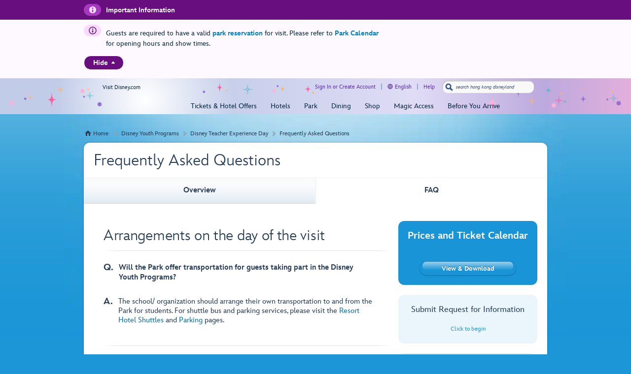

--- FILE ---
content_type: text/html;charset=UTF-8
request_url: https://www.hongkongdisneyland.com/disney-youth-programs-details/disney-teacher-experience-day/faq/faq-general-q9/index.html?locale
body_size: 14234
content:
<!DOCTYPE html><html lang="en" xml:lang="en"><head class="at-element-marker">
		<title>Frequently Asked Questions | Hong Kong Disneyland Resort</title>
		<meta name="description" content="Visit Hong Kong Disneyland official website to learn about our company.">
		<meta name="keywords" content="faq">
		<meta charset="UTF-8">
		<meta name="viewport" content="width=device-width,initial-scale=1.0,maximum-scale=1.0,minimum-scale=1.0,user-scalable=no,target-densitydpi=medium-dpi">

		<link href="//secure.cdn4.wdpromedia.com/media/pep/live/media/site/img/content/970cb21335194838b9f94d126c58759b-favicon.ico" rel="shortcut icon" type="image/x-icon">
		<link href="//secure.cdn5.wdpromedia.com/media/pep/live/media/site/css/e4ed9880016154ff9034a8e7482d1e4d-screen.core1.min.css" media="screen and (min-device-width: 571px), print" rel="stylesheet" type="text/css">
		<link href="//secure.cdn1.wdpromedia.com/media/pep/live/media/site/css/e0bca8e90f225b69c8404dfee0c3e4d7-screen.globalNavigation.min.css" media="screen and (min-device-width: 571px), print" rel="stylesheet" type="text/css">
		<link href="//secure.cdn3.wdpromedia.com/media/pep/live/media/modules/help/7996feb8fa5286d99f53328559e398de-screen.help.core.min.css" media="screen and (min-device-width: 571px), print" rel="stylesheet" type="text/css">
		<link href="//secure.cdn2.wdpromedia.com/media/pep/live/media/modules/help/ba7a4eec26bce3e742e55a846d6ec615-screen.help.nonresponsive.min.css" media="screen and (min-device-width: 571px), print" rel="stylesheet" type="text/css">

		<link href="//secure.cdn1.wdpromedia.com/media/pep/live/media/site/css/45c70feee4480b934e74bfa91c89acba-screen.responsive.core1.min.css" media="screen and (max-device-width: 570px), print" rel="stylesheet" type="text/css">
		<link href="//secure.cdn4.wdpromedia.com/media/pep/live/media/shared/gridset/7f8e90e9dcc0551cf825f48dc53e8a6e-gridset-tablet.css" media="screen and (max-device-width: 570px), print" rel="stylesheet" type="text/css">
		<link href="//secure.cdn4.wdpromedia.com/media/pep/live/media/shared/gridset/9edd6b4b14430a2a989fde7c16120bc0-gridset-mobile.css" media="screen and (max-device-width: 570px), print" rel="stylesheet" type="text/css">
		<link href="https://cdn3.parksmedia.wdprapps.disney.com/media/lodging/live/media/modules/resorts/d9c246-screen.resorts.overview.responsive.min.css" media="screen, print" rel="stylesheet" type="text/css">
		<!--link href="//secure.cdn3.wdpromedia.com/media/pep/live/media/modules/help/7996feb8fa5286d99f53328559e398de-screen.help.core.min.css" media="screen and (max-device-width: 570px), print" rel="stylesheet" type="text/css" -->
		<link href="//secure.cdn4.wdpromedia.com/media/pep/live/media/modules/help/18173acbe142a3a44a5b8c1088e720bb-screen.help.responsive.min.css" media="screen and (max-device-width: 570px), print" rel="stylesheet" type="text/css">
		<link href="//secure.cdn3.wdpromedia.com/media/pep/live/media/site/css/misc/b2e4fc326d86d07b00638d1f610a27f1-languageMessage.adaptive.css" media="screen and (max-device-width: 570px), print" rel="stylesheet" type="text/css">
		<link href="//secure.cdn4.wdpromedia.com/media/pep/live/media/site/css/848c410cd810adeb67986c09cba4a368-screen.adaptive.core.globalNavFooter.min.css" media="screen and (max-device-width: 570px), print" rel="stylesheet" type="text/css">
		<link href="//secure.cdn1.wdpromedia.com/media/pep/live/media/site/css/95445dd554c441165e6a37264b536582-screen.adaptive.mobile.globalNavFooter.min.css" media="screen and (max-device-width: 570px), print" rel="stylesheet" type="text/css">
		<link href="//secure.cdn5.wdpromedia.com/media/pep/live/media/site/css/syndication/sites/hkdl/767601-screen.globalSyndication.css" rel="stylesheet" type="text/css">

		<link href="//secure.cdn5.wdpromedia.com/media/pep/live/media/site/css/e41ce3f7e42590f8d9ca0ce2ff43656e-screen.core2.min.css" media="screen, print" rel="stylesheet" type="text/css">
		<link href="//secure.cdn4.wdpromedia.com/media/pep/live/media/site/css/ui-plus/66c2bb87d26d372c653bd66d73f4a6cf-pepmdx-icons.css" media="screen" rel="stylesheet" type="text/css">
		<link href="//secure.cdn4.wdpromedia.com/media/pep/live/media/flashComponents/layout/universal.css" media="screen" rel="stylesheet" type="text/css">
		<link type="text/css" rel="stylesheet" media="screen" href="/disney-youth-programs-details/assets/css/faq.css?v=202401290101">

		
		
		
	<link rel="stylesheet" href="https://fonts.twdc.com/InspireTWDC/latest.css"><link rel="stylesheet" href="https://cdn1.parksmedia.wdprapps.disney.com/media/layout/syndicated/prod/static/css/main.acff0ba2.css"><link rel="stylesheet" href="https://cdn1.parksmedia.wdprapps.disney.com/media/layout/assets/css/pepFontIcon.css"><link rel="preload" as="image" href="https://cdn1.parksmedia.wdprapps.disney.com/media/layout/assets/logos/brands/hkdl.svg" crossorigin="anonymous"><link type="text/css" rel="stylesheet" href="https://cdn1.parksmedia.wdprapps.disney.com/media/layout/syndicated/prod/assets/themes/hkdl-20th-theme.min.css"><link type="text/css" rel="stylesheet" href="https://cdn1.parksmedia.wdprapps.disney.com/media/layout/syndicated/prod/assets/themes/pepde.min.css"><style styles-for-prerender=""></style><meta rel="x-prerender-render-id" content="0daad802-d44f-4727-a804-5116ffb168c3" />
			<meta rel="x-prerender-render-at" content="2026-01-23T17:00:25.832Z" /><meta rel="x-prerender-request-id" content="0daad802-d44f-4727-a804-5116ffb168c3" />
      		<meta rel="x-prerender-request-at" content="2026-01-23T17:00:25.700Z" /><meta rel="x-prerender-request-id" content="6aa3f39a-18b9-4dee-b038-d099452f6742" />
      		<meta rel="x-prerender-request-at" content="2026-01-25T16:27:59.594Z" /></head>
	<body class="resorts responsive helpAndSupportPage faq faqDetails universalLayout asyncLayout hkdl pepde desktop theme-loaded">
		<div id="pageContainer">
			<div id="backgroundGlowContainer">
				<div id="backgroundGlow">
				</div>
			</div>

			<div id="pageContainerInner">

				<div id="headerWrapper" class="syndicated-header-parent syndicated-no-print" role="banner"><div class="syndicated-header syndicated-header--hkdl syndicated-header--en-us syndicated-header--top syndicated-theme--pepde" style="visibility: hidden;"><div id="syndicated-message-center"><div class="syndicated-message-center syndicated-message-center--en-us syndicated-message-center--hkdl  syndicated-theme--pepde" data-nosnippet="true" style="visibility: hidden;"><div class="syndicated-message-center__header"><div class="syndicated-container syndicated-container--flex-row"><div class="syndicated-message-center__header__icon syndicated-message-center__icon-container" aria-hidden="true"><img class="syndicated-image " src="https://cdn1.parksmedia.wdprapps.disney.com/media/layout/syndicated/prod/assets/logos/message-center/header.svg" alt="message-center-information" title="message-center-information" loading="eager"></div><div class="syndicated-message-center__header__title">Important Information</div></div></div><div class="syndicated-message-center__content"><div class="syndicated-container"><div class="syndicated-message-center__message"><div class="syndicated-message-center__message__icon syndicated-message-center__message__icon--info" aria-hidden="true"><img class="syndicated-image " src="https://cdn1.parksmedia.wdprapps.disney.com/media/layout/syndicated/prod/assets/logos/message-center/info.svg" alt="info" title="info" loading="eager"></div><div class="syndicated-message-center__message__data"><div class="syndicated-message-center__message__data__title"> </div><div class="syndicated-message-center__message__data__content">Guests are required to have a valid <a href="https://www.hongkongdisneyland.com/reservation/landing/">park reservation</a> for visit. Please refer to <a href="https://www.hongkongdisneyland.com/calendars/day/">Park Calendar</a> for opening hours and show times.</div></div></div><div class="syndicated-container"><button class="syndicated-message-center__toggle syndicated-message-center__toggle--hkdl syndicated-theme--pepde" tabindex="0" role="region"><span>Hide</span><img alt="" class="syndicated-icon syndicated-icon--norgie-up" src="https://cdn1.parksmedia.wdprapps.disney.com/media/layout/assets/icons/pep/norgie-up.svg" loading="eager" role="menuitem"></button></div></div></div></div></div><div class="syndicated-navigation syndicated-navigation__show"><div class="syndicated-container"><div class="syndicated-navigation__chrome"><div class="syndicated-show-disney"><a href="#interstitialNewPageConfirmation#https://www.disney.com" class="syndicated-show-disney__link syndicated-show-disney__link--hkdl" tabindex="0" target="modalLayer">Visit Disney.com</a></div><button class="syndicated-navigation__chrome__skip-navigation" tabindex="1">Skip Navigation</button><div class="syndicated-navigation__chrome__links syndicated-navigation__chrome__links--hkdl"><div class="accountContainer syndicated-profile__container syndicated-profile__container--hkdl"><a href="/login?appRedirect=%2Fdisney-youth-programs-details%2Fdisney-teacher-experience-day%2Ffaq%2Ffaq-general-q9%2Findex.html&amp;cancelUrl=%2Fdisney-youth-programs-details%2Fdisney-teacher-experience-day%2Ffaq%2Ffaq-general-q9%2Findex.html" class="syndicated-profile__container__link signIn" tabindex="0" target="_self">Sign In or Create Account</a></div><div class="syndicated-language-selector"><button class="syndicated-language-selector__open" tabindex="0" aria-label="English. Language Selector, currently set to English"><img alt="" class="syndicated-icon syndicated-icon--global-languages syndicated-icon--hkdl" src="https://cdn1.parksmedia.wdprapps.disney.com/media/layout/assets/icons/pep/global-languages.svg" loading="eager" role="menuitem"><span>English</span></button></div><div class="syndicated-navigation__chrome__links__container syndicated-navigation__chrome__links__container--hkdl"><a href="/help/" class="syndicated-navigation__chrome__links__container__link" tabindex="0" target="_self">Help</a></div></div><div role="search" class="syndicated-navigation__chrome__search syndicated-navigation__chrome__search--hkdl"><div class="syndicated-navigation__chrome__search__form syndicated-navigation__chrome__search__form--hkdl"><button class="syndicated-navigation__chrome__search__form__button syndicated-icon syndicated-icon--search syndicated-icon--search--disabled" tabindex="0" style="background-image: url(&quot;data:image/svg+xml;utf8,%3Csvg%20version%3D%221.1%22%20xmlns%3D%22http%3A%2F%2Fwww.w3.org%2F2000%2Fsvg%22%20width%3D%2216%22%20height%3D%2216%22%20viewBox%3D%220%200%2016%2016%22%3E%3Cpath%20d%3D%22M11.852%209.632l3.136%203.12q0.448%200.432%200.448%201.048t-0.448%201.048l-0.128%200.144q-0.448%200.432-1.064%200.432t-1.064-0.432l-3.12-3.12-0.032-0.048q-1.696%200.992-3.744%200.736t-3.504-1.712q-1.76-1.76-1.768-4.248t1.768-4.264q1.76-1.76%204.264-1.76t4.264%201.76q1.44%201.44%201.696%203.52t-0.736%203.728q0.032%200%200.032%200.048zM4.252%208.944q0.96%200.96%202.336%200.96t2.352-0.96q0.976-0.976%200.976-2.344t-0.976-2.344q-1.008-0.992-2.36-0.984t-2.328%200.984-0.976%202.344%200.976%202.344z%22%3E%3C%2Fpath%3E%3C%2Fsvg%3E&quot;);"><span class="syndicated-accessible-text">Search</span></button><input aria-label="search hong kong disneyland" class="syndicated-navigation__chrome__search__form__input syndicated-navigation__chrome__search__form__input--hkdl syndicated-navigation__chrome__search__form__input--empty" type="search" placeholder="search hong kong disneyland" maxlength="254" autocomplete="off" name="searchQuery" role="combobox" aria-expanded="false" aria-controls="syndicated-navigation__chrome__search__autosuggest" aria-autocomplete="list" value=""></div><span aria-live="assertive" class="syndicated-accessible-text"></span></div></div><div class="syndicated-navigation__nav syndicated-navigation__nav--hkdl syndicated-navigation__nav--hkdl--en-us"><a href="https://www.hongkongdisneyland.com" class="syndicated-navigation__nav__logo syndicated-navigation__nav__logo--hkdl syndicated-navigation__nav__logo--hkdl--en-us" tabindex="0" target="_self" aria-label="Hong Kong Disneyland Resort Logo"><img src="https://cdn1.parksmedia.wdprapps.disney.com/vision-dam/digital/hkdl-platform/hkdl-standard-assets/hkdl_logo/20a-web-small-2.svg?2025-06-10T09:44:29+00:00" alt="Hong Kong Disneyland Resort Logo" loading="eager" decoding="sync" fetchpriority="high"></a><div id="logoSchema" itemtype="http://schema.org/Organization"><link itemprop="url" href="https://www.hongkongdisneyland.com"><link itemprop="logo" href="https://cdn1.parksmedia.wdprapps.disney.com/vision-dam/digital/hkdl-platform/hkdl-standard-assets/hkdl_logo/20a-web-small-2.svg?2025-06-10T09:44:29+00:00"></div><nav role="navigation" id="navigationAppMenuLinks"><div class="syndicated-navigation__nav__sections " role="menubar"><span class="syndicated-accessible-text"></span><div class="syndicated-section syndicated-section--parksAndTickets syndicated-section--hkdl" tabindex="-1" role="group"><div class="syndicated-section-title syndicated-section-title--parksAndTickets syndicated-section-title--hkdl"><a href="/offers-discounts/" name="&amp;lid=HKDL_Header_ticket-and-hotel-offers-category" class="syndicated-section-title__link syndicated-section-title__link--hkdl" tabindex="0" target="_self" role="menuitem"><img alt="" class="syndicated-icon syndicated-icon--norgie-closed syndicated-icon--rotate syndicated-section-title__link__icon syndicated-section-title__link__icon--norgie-closed" src="https://cdn1.parksmedia.wdprapps.disney.com/media/layout/assets/icons/pep/norgie-closed.svg" loading="lazy" role="menuitem"><img alt="" class="syndicated-icon syndicated-icon--disney-park-generic-castle syndicated-section-title__link__icon syndicated-section-title__link__icon--parksAndTickets" src="https://cdn1.parksmedia.wdprapps.disney.com/media/layout/assets/icons/pep/disney-park-generic-castle.svg" loading="lazy" role="menuitem"><div class="syndicated-section-title__link__category--parksAndTickets">Tickets &amp; Hotel Offers</div></a></div><div class="syndicated-flyout syndicated-flyout--parksAndTickets syndicated-flyout--collapse"><div class="syndicated-flyout__primary syndicated-flyout__primary--parksAndTickets syndicated-flyout__primary--hkdl"><div class="syndicated-section__content syndicated-section__content--parksAndTickets"><div class="syndicated-link-groups syndicated-link-groups--hkdl"><section><h2 id="navigation-tickets-module" class="syndicated-link-groups__title syndicated-link-groups__title--parksAndTickets syndicated-link-groups__title--tickets-module" role="menuitem">Tickets</h2><ul class="syndicated-link-groups__list syndicated-link-groups__list--parksAndTickets syndicated-link-groups__list--tickets-module" role="none"><li class="syndicated-link-groups__list__item"><a href="/book/general-tickets/" name="&amp;lid=HKDL_Header_ticket-and-hotel-offers-Tickets-Type-prices" class="syndicated-link-groups__link syndicated-link-groups__link--parksAndTickets syndicated-link-groups__link--hkdl" tabindex="0" target="_self"><div class="syndicated-title syndicated-title--parksAndTickets"><div class="syndicated-title__heading syndicated-title__heading--no-wrap">Ticket Types &amp; Prices</div></div></a></li><li class="syndicated-link-groups__list__item"><a href="/offers-discounts/?type=offer-type-tickets " name="&amp;lid=HKDL_Header_ticket-and-hotel-offers-Tickets-popular-deals" class="syndicated-link-groups__link syndicated-link-groups__link--parksAndTickets syndicated-link-groups__link--hkdl" tabindex="0" target="_self"><div class="syndicated-title syndicated-title--parksAndTickets"><div class="syndicated-title__heading syndicated-title__heading--no-wrap">Popular Ticket Deals</div></div></a></li><li class="syndicated-link-groups__list__item"><a href="/book/tours-experiences/" name="&amp;lid=HKDL_Header_ticket-and-hotel-offers-Tickets-Premier-access-more" class="syndicated-link-groups__link syndicated-link-groups__link--parksAndTickets syndicated-link-groups__link--hkdl" tabindex="0" target="_self"><div class="syndicated-title syndicated-title--parksAndTickets"><div class="syndicated-title__heading syndicated-title__heading--no-wrap">Priority Access &amp; more</div></div></a></li></ul></section><section><h2 id="navigation-magic-access-module" class="syndicated-link-groups__title syndicated-link-groups__title--parksAndTickets syndicated-link-groups__title--magic-access-module" role="menuitem">Magic Access (Annual Pass)</h2><ul class="syndicated-link-groups__list syndicated-link-groups__list--parksAndTickets syndicated-link-groups__list--magic-access-module" role="none"><li class="syndicated-link-groups__list__item"><a href="/book/general-magic-access" name="&amp;lid=HKDL_Header_ticket-and-hotel-offers-MA-Type-prices" class="syndicated-link-groups__link syndicated-link-groups__link--parksAndTickets syndicated-link-groups__link--hkdl" tabindex="0" target="_self"><div class="syndicated-title syndicated-title--parksAndTickets"><div class="syndicated-title__heading syndicated-title__heading--no-wrap">Magic Access Types &amp; Prices</div></div></a></li><li class="syndicated-link-groups__list__item"><a href="/magic-access-members/offers/" name="&amp;lid=HKDL_Header_ticket-and-hotel-offers-MA-exclusive-offer" class="syndicated-link-groups__link syndicated-link-groups__link--parksAndTickets syndicated-link-groups__link--hkdl" tabindex="0" target="_self"><div class="syndicated-title syndicated-title--parksAndTickets"><div class="syndicated-title__heading syndicated-title__heading--no-wrap">Magic Access Exclusive Offers</div></div></a></li></ul></section><section><h2 id="navigation-hotel-packages-module" class="syndicated-link-groups__title syndicated-link-groups__title--parksAndTickets syndicated-link-groups__title--hotel-packages-module" role="menuitem">Hotel Packages</h2><ul class="syndicated-link-groups__list syndicated-link-groups__list--parksAndTickets syndicated-link-groups__list--hotel-packages-module" role="none"><li class="syndicated-link-groups__list__item"><a href="/offers-discounts/?type=offer-type-vacation-package,offer-type-rooms" name="&amp;lid=HKDL_Header_ticket-and-hotel-offers-Hotel-packages-Limited-time-offer" class="syndicated-link-groups__link syndicated-link-groups__link--parksAndTickets syndicated-link-groups__link--hkdl" tabindex="0" target="_self"><div class="syndicated-title syndicated-title--parksAndTickets"><div class="syndicated-title__heading syndicated-title__heading--no-wrap">Limited Time Hotel Offer</div></div></a></li></ul></section><ul class="syndicated-link-groups__list syndicated-link-groups__list--parksAndTickets" role="none"><li class="syndicated-link-groups__list__item syndicated-link-groups__list__item--direct-booking-benefits-"><a href="/hkdl/direct-booking-benefits/" name="&amp;lid=HKDL_Header_ticket-and-hotel-offers-Direct-booking-benefits" class="syndicated-link-groups__link syndicated-link-groups__link--parksAndTickets syndicated-link-groups__link--hkdl" tabindex="0" target="_self"><div class="syndicated-title syndicated-title--parksAndTickets"><div class="syndicated-title__heading"><div style="font-size:14px;"><strong>Official Website Booking <br> Benefits​</strong></div></div></div></a></li></ul><ul class="syndicated-link-groups__list syndicated-link-groups__list--parksAndTickets syndicated-link-groups__list--view-all-offers-module" role="none"><li class="syndicated-link-groups__list__item"><a href="/offers-discounts/" name="&amp;lid=HKDL_Header_ticket-and-hotel-offers-View-all-offers" class="syndicated-link-groups__link syndicated-link-groups__link--parksAndTickets syndicated-link-groups__link--hkdl" tabindex="0" target="_self"><div class="syndicated-title syndicated-title--parksAndTickets"><div class="syndicated-title__heading syndicated-title__heading--no-wrap">View All Offers</div></div></a></li></ul></div></div></div><div class="syndicated-flyout__secondary syndicated-flyout__secondary--parksAndTickets syndicated-flyout__secondary--blue syndicated-flyout__secondary--hkdl"><div class="syndicated-section__content syndicated-section__content--parksAndTickets"><div class="syndicated-link-groups syndicated-link-groups--hkdl"><ul class="syndicated-link-groups__list syndicated-link-groups__list--parksAndTickets" role="none"><li class="syndicated-link-groups__list__item syndicated-link-groups__list__item--moreParkHours"><div class="syndicated-link-groups__list__item--moreParkHours__container"><div class="syndicated-link-groups__list__item--moreParkHours__container__content syndicated-link-groups__list__item--moreParkHours__container__content--hkdl"><div class="syndicated-title syndicated-title--parksAndTickets"><div class="syndicated-title__heading">Today's Park Hours </div></div><div class="syndicated-title syndicated-title--parksAndTickets"><div class="syndicated-title__subtitle"><span class="syndicated-link-groups__list__item--moreParkHours__container__content__date syndicated-link-groups__list__item--moreParkHours__container__content__date--hkdl syndicated-link-groups__list__item--moreParkHours__container__content__date--bold">Saturday, January 24, 2026</span></div></div><a href="/calendars/day" class="syndicated-link-groups__link syndicated-link-groups__link--parksAndTickets syndicated-link-groups__link--hkdl syndicated-link-groups__link--empty syndicated-link-groups__list__item--moreParkHours__container__content__link syndicated-link-groups__list__item--moreParkHours__container__content__link--hkdl" tabindex="0" target="_self"><div class="syndicated-title syndicated-title--parksAndTickets"><div class="syndicated-title__heading syndicated-title__heading--no-wrap">Today's Park Hours</div></div></a></div></div></li><li class="syndicated-schedule syndicated-link-groups__list__item" itemtype="http://schema.org/TouristAttraction"><div class="syndicated-schedule__container__hours"><div itemprop="name" class="syndicated-schedule__container__hours__title">Hong Kong Disneyland Park</div><div itemprop="openingHoursSpecification" itemtype="http://schema.org/OpeningHoursSpecification" class="syndicated-schedule__container__hours__specification syndicated-schedule__container__hours__specification--opened"><div itemprop="validFrom" content="2026-01-23"></div><div itemprop="validThrough" content="2026-01-23"></div><span itemprop="opens" content="10:00 AM">10:00 AM</span> to <span itemprop="closes" content="9:00 PM">9:00 PM</span></div></div></li><li class="syndicated-link-groups__list__item syndicated-link-groups__list__item--park-calendar-"><a href="/calendars" name="&amp;lid=HKDL_Header_ticket-and-hotel-offers-calendars" class="syndicated-link-groups__link syndicated-link-groups__link--parksAndTickets syndicated-link-groups__link--hkdl syndicated-link-groups__link--empty" tabindex="0" target="_self"><div class="syndicated-title syndicated-title--parksAndTickets"><div class="syndicated-title__heading">Park Calendar</div></div></a></li><li class="syndicated-link-groups__list__item syndicated-link-groups__list__item--1-day-ticket-calendar-"><a href="/new-day-calendar" name="&amp;lid=HKDL_Header_ticket-and-hotel-offers-1-day-ticket-calendar" class="syndicated-link-groups__link syndicated-link-groups__link--parksAndTickets syndicated-link-groups__link--hkdl syndicated-link-groups__link--empty" tabindex="0" target="_self"><div class="syndicated-title syndicated-title--parksAndTickets"><div class="syndicated-title__heading">Ticket Tier Calendar</div></div></a></li><li class="syndicated-link-groups__list__item syndicated-link-groups__list__item--reserve-your-visit-online-"><a href="/reservation/experience-landing/#park-visit" name="&amp;lid=HKDL_Header_ticket-and-hotel-offers-Reserve-your-visit-online" class="syndicated-link-groups__link syndicated-link-groups__link--parksAndTickets syndicated-link-groups__link--hkdl syndicated-link-groups__link--empty syndicated-link-groups__link--last-item" tabindex="0" target="_self"><div class="syndicated-title syndicated-title--parksAndTickets"><div class="syndicated-title__heading">Reserve your visit online</div></div></a></li></ul></div></div></div></div></div><div class="syndicated-section syndicated-section--placesToStay syndicated-section--hkdl" tabindex="-1" role="group"><div class="syndicated-section-title syndicated-section-title--placesToStay syndicated-section-title--hkdl"><a href="/hotels/" name="&amp;lid=HKDL_Header_Hotel_CategoryLink" class="syndicated-section-title__link syndicated-section-title__link--hkdl" tabindex="0" target="_self" role="menuitem"><img alt="" class="syndicated-icon syndicated-icon--norgie-closed syndicated-icon--rotate syndicated-section-title__link__icon syndicated-section-title__link__icon--norgie-closed" src="https://cdn1.parksmedia.wdprapps.disney.com/media/layout/assets/icons/pep/norgie-closed.svg" loading="lazy" role="menuitem"><img alt="" class="syndicated-icon syndicated-icon--resorts syndicated-section-title__link__icon syndicated-section-title__link__icon--placesToStay" src="https://cdn1.parksmedia.wdprapps.disney.com/media/layout/assets/icons/pep/resorts.svg" loading="lazy" role="menuitem"><div class="syndicated-section-title__link__category--placesToStay">Hotels</div></a></div><div class="syndicated-flyout syndicated-flyout--placesToStay syndicated-flyout--collapse"><div class="syndicated-flyout__primary syndicated-flyout__primary--placesToStay syndicated-flyout__primary--hkdl"><div class="syndicated-section__content syndicated-section__content--placesToStay"><div class="syndicated-link-groups syndicated-link-groups--hkdl"><ul class="syndicated-link-groups__list syndicated-link-groups__list--placesToStay" role="none"><li class="syndicated-link-groups__list__item syndicated-link-groups__list__item--stay-in-the-magic-"><a href="/stay-in-the-magic/" name="&amp;lid=HKDL_Header_stay-in-the-magic" class="syndicated-link-groups__link syndicated-link-groups__link--placesToStay syndicated-link-groups__link--hkdl" tabindex="0" target="_self"><div class="syndicated-title syndicated-title--placesToStay"><div class="syndicated-title__heading">Stay in the Magic</div><div class="syndicated-title__subtitle">at our resort hotels</div></div></a></li><li class="syndicated-link-groups__list__item syndicated-link-groups__list__item--disney-explorers-lodge-"><a href="/hotels/disney-explorers-lodge/" name="&amp;lid=HKDL_Header_disney-explorers-lodge" class="syndicated-link-groups__link syndicated-link-groups__link--placesToStay syndicated-link-groups__link--hkdl" tabindex="0" target="_self"><div class="syndicated-title syndicated-title--placesToStay"><div class="syndicated-title__heading">Disney Explorers Lodge</div><div class="syndicated-title__subtitle">Discover a World of Adventure</div></div></a></li><li class="syndicated-link-groups__list__item syndicated-link-groups__list__item--disney-hollywood-hotel-"><a href="/hotels/disneys-hollywood-hotel/" name="&amp;lid=HKDL_Header_disneys-hollywood-hotel" class="syndicated-link-groups__link syndicated-link-groups__link--placesToStay syndicated-link-groups__link--hkdl" tabindex="0" target="_self"><div class="syndicated-title syndicated-title--placesToStay"><div class="syndicated-title__heading">Disney's Hollywood Hotel</div><div class="syndicated-title__subtitle">Celebrate the Art of Storytelling</div></div></a></li><li class="syndicated-link-groups__list__item syndicated-link-groups__list__item--hong-kong-disneyland-hotel-"><a href="/hotels/hong-kong-disneyland-hotel/" name="&amp;lid=HKDL_Header_hong-kong-disneyland-hotel" class="syndicated-link-groups__link syndicated-link-groups__link--placesToStay syndicated-link-groups__link--hkdl" tabindex="0" target="_self"><div class="syndicated-title syndicated-title--placesToStay"><div class="syndicated-title__heading">Hong Kong Disneyland Hotel</div><div class="syndicated-title__subtitle">Indulge in Timeless Elegance</div></div></a></li></ul><section><h2 id="navigation-make-your-stay-more-magical-module" class="syndicated-link-groups__title syndicated-link-groups__title--placesToStay syndicated-link-groups__title--make-your-stay-more-magical-module" role="menuitem">Make Your Stay More Magical</h2><ul class="syndicated-link-groups__list syndicated-link-groups__list--placesToStay syndicated-link-groups__list--make-your-stay-more-magical-module" role="none"><li class="syndicated-link-groups__list__item"><a href="/kingdom-club-themed-suite/" name="&amp;lid=HKDL_Header_kingdom-club-themed-suite" class="syndicated-link-groups__link syndicated-link-groups__link--placesToStay syndicated-link-groups__link--hkdl" tabindex="0" target="_self"><div class="syndicated-title syndicated-title--placesToStay"><div class="syndicated-title__heading syndicated-title__heading--no-wrap">Kingdom Club and Themed Suites</div></div></a></li><li class="syndicated-link-groups__list__item"><a href="/special-hotel-addons/" name="&amp;lid=HKDL_Header_special-hotel-addons" class="syndicated-link-groups__link syndicated-link-groups__link--placesToStay syndicated-link-groups__link--hkdl" tabindex="0" target="_self"><div class="syndicated-title syndicated-title--placesToStay"><div class="syndicated-title__heading syndicated-title__heading--no-wrap">Special Experience Add-Ons</div></div></a></li><li class="syndicated-link-groups__list__item"><a href="/hotel-recreational-activities/" name="&amp;lid=HKDL_Header_hotel-recreational-activities" class="syndicated-link-groups__link syndicated-link-groups__link--placesToStay syndicated-link-groups__link--hkdl" tabindex="0" target="_self"><div class="syndicated-title syndicated-title--placesToStay"><div class="syndicated-title__heading syndicated-title__heading--no-wrap">Recreations</div></div></a></li></ul></section><section><h2 id="navigation-disney-meetings-and-events-module" class="syndicated-link-groups__title syndicated-link-groups__title--placesToStay syndicated-link-groups__title--disney-meetings-and-events-module" role="menuitem">Meetings &amp; Events</h2><ul class="syndicated-link-groups__list syndicated-link-groups__list--placesToStay syndicated-link-groups__list--disney-meetings-and-events-module" role="none"><li class="syndicated-link-groups__list__item"><a href="/corporate-events/" name="&amp;lid=HKDL_Header_hotel-corporate-events" class="syndicated-link-groups__link syndicated-link-groups__link--placesToStay syndicated-link-groups__link--hkdl" tabindex="0" target="_self"><div class="syndicated-title syndicated-title--placesToStay"><div class="syndicated-title__heading syndicated-title__heading--no-wrap">Corporate Events</div></div></a></li><li class="syndicated-link-groups__list__item"><a href="/hkdl/disney-fairy-tale-weddings/" name="&amp;lid=HKDL_Header_hotel-disney-fairytale-weddings" class="syndicated-link-groups__link syndicated-link-groups__link--placesToStay syndicated-link-groups__link--hkdl" tabindex="0" target="_self"><div class="syndicated-title syndicated-title--placesToStay"><div class="syndicated-title__heading syndicated-title__heading--no-wrap">Disney's Fairy Tale Weddings</div></div></a></li><li class="syndicated-link-groups__list__item"><a href="/birthday-celebrations/" name="&amp;lid=HKDL_Header_hotel-party-and-celebration" class="syndicated-link-groups__link syndicated-link-groups__link--placesToStay syndicated-link-groups__link--hkdl" tabindex="0" target="_self"><div class="syndicated-title syndicated-title--placesToStay"><div class="syndicated-title__heading syndicated-title__heading--no-wrap">Party and Celebrations</div></div></a></li></ul></section><section><h2 id="navigation-reservations-module" class="syndicated-link-groups__title syndicated-link-groups__title--placesToStay syndicated-link-groups__title--reservations-module" role="menuitem">My Reservations</h2><ul class="syndicated-link-groups__list syndicated-link-groups__list--placesToStay syndicated-link-groups__list--reservations-module" role="none"><li class="syndicated-link-groups__list__item"><a href="/plan/trip-planner/" name="&amp;lid=HKDL_Header_Hotel-Trip-Planner" class="syndicated-link-groups__link syndicated-link-groups__link--placesToStay syndicated-link-groups__link--hkdl" tabindex="0" target="_self"><div class="syndicated-title syndicated-title--placesToStay"><div class="syndicated-title__heading syndicated-title__heading--no-wrap">Check and Plan Your Hotel Stay</div></div></a></li><li class="syndicated-link-groups__list__item"><a href="/resort/reservation/" name="&amp;lid=HKDL_Header_hotel-reservations" class="syndicated-link-groups__link syndicated-link-groups__link--placesToStay syndicated-link-groups__link--hkdl" tabindex="0" target="_self"><div class="syndicated-title syndicated-title--placesToStay"><div class="syndicated-title__heading syndicated-title__heading--no-wrap">Cancel Reservation</div></div></a></li></ul></section><ul class="syndicated-link-groups__list syndicated-link-groups__list--placesToStay" role="none"><li class="syndicated-link-groups__list__item syndicated-link-groups__list__item--maps"><img alt="" class="syndicated-icon syndicated-icon--maps" src="https://cdn1.parksmedia.wdprapps.disney.com/media/layout/assets/icons/pep/maps.svg" loading="lazy" role="menuitem"><div class="syndicated-title syndicated-title--placesToStay"><div class="syndicated-title__heading"><a href="/hotels/map/" name="&amp;lid=HKDL_Header_places-to-stay-maps" target="_self">Maps</a></div></div></li></ul></div></div></div><div class="syndicated-flyout__secondary syndicated-flyout__secondary--placesToStay syndicated-flyout__secondary--blue syndicated-flyout__secondary--promosContainer syndicated-flyout__secondary--hkdl"><div class="syndicated-section__content syndicated-section__content--placesToStay"><div class="syndicated-link-groups syndicated-link-groups--hkdl"><ul class="syndicated-link-groups__list syndicated-link-groups__list--placesToStay syndicated-link-groups__list--promo" role="none"><li class="syndicated-link-groups__list__item syndicated-link-groups__list__item--HK_RESIDENT syndicated-link-groups__list__item--with-image"><a href="/offers-discounts/two-nights-plus-offer/" name="&amp;lid=HKDL_Header_offer-promo-2-night-plus" class="syndicated-link-groups__link syndicated-link-groups__link--placesToStay syndicated-link-groups__link--hkdl" tabindex="0" target="_self"><img id="media" class="syndicated-image syndicated-image--placesToStay" src="https://cdn1.parksmedia.wdprapps.disney.com/resize/mwImage/1/45/45/75/vision-dam/digital/hkdl-platform/hkdl-global-assets/hotel-rooms/R5A_6147-1x1.jpg?2024-10-14T08:12:16+00:00" alt="" title="" aria-hidden="true" loading="lazy"><div class="syndicated-title syndicated-title--placesToStay"><div class="syndicated-title__heading">2 Nights Plus Special: 30% Off</div></div><img alt="" class="syndicated-icon syndicated-icon--next syndicated-icon--hkdl" src="https://cdn1.parksmedia.wdprapps.disney.com/media/layout/assets/icons/pep/next.svg" loading="lazy" role="menuitem"></a></li><li class="syndicated-link-groups__list__item syndicated-link-groups__list__item--default syndicated-link-groups__list__item--with-image"><a href="/offers-discounts/room-and-breakfast-buffet-offer/" name="&amp;lid=HKDL_Header_hotel-promo-room-and-breakfast-buffet-offer" class="syndicated-link-groups__link syndicated-link-groups__link--placesToStay syndicated-link-groups__link--hkdl" tabindex="0" target="_self"><img id="media" class="syndicated-image syndicated-image--placesToStay" src="https://cdn1.parksmedia.wdprapps.disney.com/resize/mwImage/1/45/45/75/vision-dam/digital/hkdl-platform/hkdl-global-assets/hotel-rooms/EmptyName-1575_V1-1x1.jpg?2024-10-14T08:12:16+00:00" alt="" title="" aria-hidden="true" loading="lazy"><div class="syndicated-title syndicated-title--placesToStay"><div class="syndicated-title__heading">Room and Breakfast Buffet for Two from HK$2,087</div></div><img alt="" class="syndicated-icon syndicated-icon--next syndicated-icon--hkdl" src="https://cdn1.parksmedia.wdprapps.disney.com/media/layout/assets/icons/pep/next.svg" loading="lazy" role="menuitem"></a></li></ul><ul class="syndicated-link-groups__list syndicated-link-groups__list--placesToStay" role="none"><li class="syndicated-link-groups__list__item syndicated-link-groups__list__item--viewHotelOffersContentBlcok"><a href="/offers-discounts/?type=offer-type-vacation-package,offer-type-rooms" name="&amp;lid=HKDL_Header_PlacesToStay_view-hotel-offers" class="syndicated-link-groups__link syndicated-link-groups__link--placesToStay syndicated-link-groups__link--hkdl syndicated-link-groups__link--last-item" tabindex="0" target="_self"><div class="syndicated-title syndicated-title--placesToStay"><div class="syndicated-title__heading">View Hotel Offers</div></div></a></li></ul></div></div></div></div></div><div class="syndicated-section syndicated-section--thingsToDo syndicated-section--hkdl" tabindex="-1" role="group"><div class="syndicated-section-title syndicated-section-title--thingsToDo syndicated-section-title--hkdl"><a href="/activities/" name="&amp;lid=HKDL_Header_Park-category" class="syndicated-section-title__link syndicated-section-title__link--hkdl" tabindex="0" target="_self" role="menuitem"><img alt="" class="syndicated-icon syndicated-icon--norgie-closed syndicated-icon--rotate syndicated-section-title__link__icon syndicated-section-title__link__icon--norgie-closed" src="https://cdn1.parksmedia.wdprapps.disney.com/media/layout/assets/icons/pep/norgie-closed.svg" loading="lazy" role="menuitem"><img alt="" class="syndicated-icon syndicated-icon--explore syndicated-section-title__link__icon syndicated-section-title__link__icon--thingsToDo" src="https://cdn1.parksmedia.wdprapps.disney.com/media/layout/assets/icons/pep/explore.svg" loading="lazy" role="menuitem"><div class="syndicated-section-title__link__category--thingsToDo">Park</div></a></div><div class="syndicated-flyout syndicated-flyout--thingsToDo syndicated-flyout--collapse"><div class="syndicated-flyout__primary syndicated-flyout__primary--thingsToDo syndicated-flyout__primary--hkdl"><div class="syndicated-section__content syndicated-section__content--thingsToDo"><div class="syndicated-link-groups syndicated-link-groups--hkdl"><ul class="syndicated-link-groups__list syndicated-link-groups__list--thingsToDo" role="none"><li class="syndicated-link-groups__list__item syndicated-link-groups__list__item--rides-attractions-"><a href="/attractions/" name="&amp;lid=HKDL_Header_Park-Rides-attractions" class="syndicated-link-groups__link syndicated-link-groups__link--thingsToDo syndicated-link-groups__link--hkdl" tabindex="0" target="_self"><div class="syndicated-title syndicated-title--thingsToDo"><div class="syndicated-title__heading"><div style="font-size:14px;"><strong>Rides &amp; Attractions</strong></div></div></div></a></li><li class="syndicated-link-groups__list__item syndicated-link-groups__list__item--live-entertainment-"><a href="/entertainment/#/live-entertainment/sort=alpha/" name="&amp;lid=HKDL_Header_Park-Live-entertainement" class="syndicated-link-groups__link syndicated-link-groups__link--thingsToDo syndicated-link-groups__link--hkdl" tabindex="0" target="_self"><div class="syndicated-title syndicated-title--thingsToDo"><div class="syndicated-title__heading"><div style="font-size:14px;"><strong>Live Entertainment</strong></div></div></div></a></li><li class="syndicated-link-groups__list__item syndicated-link-groups__list__item--character-meet-"><a href="/entertainment/#/character-experience/sort=alpha/" name="&amp;lid=HKDL_Header_Park-Character-meet" class="syndicated-link-groups__link syndicated-link-groups__link--thingsToDo syndicated-link-groups__link--hkdl" tabindex="0" target="_self"><div class="syndicated-title syndicated-title--thingsToDo"><div class="syndicated-title__heading"><div style="font-size:14px;"><strong>Meet Disney Characters</strong></div></div></div></a></li></ul><section><h2 id="navigation-more-magic-module" class="syndicated-link-groups__title syndicated-link-groups__title--thingsToDo syndicated-link-groups__title--more-magic-module" role="menuitem">More Magic</h2><ul class="syndicated-link-groups__list syndicated-link-groups__list--thingsToDo syndicated-link-groups__list--more-magic-module" role="none"><li class="syndicated-link-groups__list__item"><a href="/hkdl/celebrate-your-special-days/" name="&amp;lid=HKDL_Header_Park-Celebrate-your-special-days" class="syndicated-link-groups__link syndicated-link-groups__link--thingsToDo syndicated-link-groups__link--hkdl" tabindex="0" target="_self"><div class="syndicated-title syndicated-title--thingsToDo"><div class="syndicated-title__heading syndicated-title__heading--no-wrap">Celebrate Your Special Days</div></div></a></li><li class="syndicated-link-groups__list__item"><a href="/disney-premier-access-page/" name="&amp;lid=HKDL_Header_Park-DPA" class="syndicated-link-groups__link syndicated-link-groups__link--thingsToDo syndicated-link-groups__link--hkdl" tabindex="0" target="_self"><div class="syndicated-title syndicated-title--thingsToDo"><div class="syndicated-title__heading syndicated-title__heading--no-wrap">Disney Premier Access</div></div></a></li><li class="syndicated-link-groups__list__item"><a href="/hkdl/disney-vip-tours/" name="&amp;lid=HKDL_Header_Park-Disney-vip-tours" class="syndicated-link-groups__link syndicated-link-groups__link--thingsToDo syndicated-link-groups__link--hkdl" tabindex="0" target="_self"><div class="syndicated-title syndicated-title--thingsToDo"><div class="syndicated-title__heading syndicated-title__heading--no-wrap">Disney VIP Tours​</div></div></a></li><li class="syndicated-link-groups__list__item"><a href="/shops/storybook-shoppe/" name="&amp;lid=HKDL_Header_Park-Bibbidi-bobbidi-boutique" class="syndicated-link-groups__link syndicated-link-groups__link--thingsToDo syndicated-link-groups__link--hkdl" tabindex="0" target="_self"><div class="syndicated-title syndicated-title--thingsToDo"><div class="syndicated-title__heading syndicated-title__heading--no-wrap">Bibbidi Bobbidi Boutique</div></div></a></li><li class="syndicated-link-groups__list__item"><a href="/disney-youth-programs/" name="&amp;lid=HKDL_Header_Park-Disney-youth-program" class="syndicated-link-groups__link syndicated-link-groups__link--thingsToDo syndicated-link-groups__link--hkdl" tabindex="0" target="_self"><div class="syndicated-title syndicated-title--thingsToDo"><div class="syndicated-title__heading syndicated-title__heading--no-wrap">Disney Youth Program</div></div></a></li></ul></section><ul class="syndicated-link-groups__list syndicated-link-groups__list--thingsToDo" role="none"><li class="syndicated-link-groups__list__item syndicated-link-groups__list__item--mapsTransportation"><img alt="" class="syndicated-icon syndicated-icon--calendar-month" src="https://cdn1.parksmedia.wdprapps.disney.com/media/layout/assets/icons/pep/calendar-month.svg" loading="lazy" role="menuitem"><div class="syndicated-title syndicated-title--thingsToDo"><div class="syndicated-title__heading"><a href="/calendar/" name="HKDL_Header_Park-Park-calendar" target="_self" id="HKDL_Header_Park-Park-calendar">Park Calendar</a></div></div></li><li class="syndicated-link-groups__list__item syndicated-link-groups__list__item--mapsTransportation"><img alt="" class="syndicated-icon syndicated-icon--maps" src="https://cdn1.parksmedia.wdprapps.disney.com/media/layout/assets/icons/pep/maps.svg" loading="lazy" role="menuitem"><div class="syndicated-title syndicated-title--thingsToDo"><div class="syndicated-title__heading"><a href="/attractions/" name="&amp;lid=HKDL_Header_Park-Maps" target="_self">Maps</a></div></div></li></ul></div></div></div><div class="syndicated-flyout__secondary syndicated-flyout__secondary--thingsToDo syndicated-flyout__secondary--blue syndicated-flyout__secondary--promosContainer syndicated-flyout__secondary--hkdl"><div class="syndicated-section__content syndicated-section__content--thingsToDo"><div class="syndicated-link-groups syndicated-link-groups--hkdl"><ul class="syndicated-link-groups__list syndicated-link-groups__list--thingsToDo syndicated-link-groups__list--promo" role="none"><li class="syndicated-link-groups__list__item syndicated-link-groups__list__item--default syndicated-link-groups__list__item--with-image"><a href="/offers-discounts/non-stop-2-day-fun-ticket/" name="&amp;lid=HKDL_Header_Park-non-stop-2-day-fun-ticket" class="syndicated-link-groups__link syndicated-link-groups__link--thingsToDo syndicated-link-groups__link--hkdl" tabindex="0" target="_self"><img id="media" class="syndicated-image syndicated-image--thingsToDo" src="https://cdn1.parksmedia.wdprapps.disney.com/resize/mwImage/1/45/45/75/vision-dam/digital/hkdl-platform/hkdl-global-assets/park/_HEN4217_V1-1x1.jpg?2025-04-15T07:55:10+00:00" alt="" title="" aria-hidden="true" loading="lazy"><div class="syndicated-title syndicated-title--thingsToDo"><div class="syndicated-title__heading">2 consecutive park visits from HK$769!</div></div><img alt="" class="syndicated-icon syndicated-icon--next syndicated-icon--hkdl" src="https://cdn1.parksmedia.wdprapps.disney.com/media/layout/assets/icons/pep/next.svg" loading="lazy" role="menuitem"></a></li><li class="syndicated-link-groups__list__item syndicated-link-groups__list__item--20a-teaser-page-ContentBlcok syndicated-link-groups__list__item--with-image"><a href="/pages/20th-anniversary/" name="&amp;lid=HKDL_Header_Park-20a-teaser-page" class="syndicated-link-groups__link syndicated-link-groups__link--thingsToDo syndicated-link-groups__link--hkdl" tabindex="0" target="_self"><img id="media" class="syndicated-image syndicated-image--thingsToDo" src="https://cdn1.parksmedia.wdprapps.disney.com/resize/mwImage/1/45/45/75/vision-dam/digital/hkdl-platform/hkdl-global-assets/nav-app-flyout/20th-early-KV_square-clear-ver.jpg?2025-04-15T05:10:10+00:00" alt="" title="" aria-hidden="true" loading="lazy"><div class="syndicated-title syndicated-title--thingsToDo"><div class="syndicated-title__heading">Our 20th Anniversary Party</div></div><img alt="" class="syndicated-icon syndicated-icon--next syndicated-icon--hkdl" src="https://cdn1.parksmedia.wdprapps.disney.com/media/layout/assets/icons/pep/next.svg" loading="lazy" role="menuitem"></a></li><li class="syndicated-link-groups__list__item syndicated-link-groups__list__item--10k-2025-Intl- syndicated-link-groups__list__item--with-image"><a href="/hkdl/10k-weekend-2025/" name="&amp;lid=HKDL_Header_Park-10k-weekend-2025" class="syndicated-link-groups__link syndicated-link-groups__link--thingsToDo syndicated-link-groups__link--hkdl" tabindex="0" target="_self"><img id="media" class="syndicated-image syndicated-image--thingsToDo" src="https://cdn1.parksmedia.wdprapps.disney.com/resize/mwImage/1/45/45/75/vision-dam/digital/hkdl-platform/hkdl-global-assets/custom/10k-weekend-2025/10K-Weekend-HKDL-Homepage-Banner.jpg?2025-07-11T03:51:35+00:00" alt="" title="" aria-hidden="true" loading="lazy"><div class="syndicated-title syndicated-title--thingsToDo"><div class="syndicated-title__heading">Hong Kong Disneyland 10K Weekend - 20th Anniversary Party Edition - Presented by AIA Vitality</div></div><img alt="" class="syndicated-icon syndicated-icon--next syndicated-icon--hkdl" src="https://cdn1.parksmedia.wdprapps.disney.com/media/layout/assets/icons/pep/next.svg" loading="lazy" role="menuitem"></a></li><li class="syndicated-link-groups__list__item syndicated-link-groups__list__item--ntsINTLContentBlcok syndicated-link-groups__list__item--with-image"><a href="/momentous-intl/" name="&amp;lid=HKDL_Header_momentous-intl" class="syndicated-link-groups__link syndicated-link-groups__link--thingsToDo syndicated-link-groups__link--hkdl" tabindex="0" target="_self"><img id="media" class="syndicated-image syndicated-image--thingsToDo" src="https://cdn1.parksmedia.wdprapps.disney.com/resize/mwImage/1/45/45/75/vision-dam/digital/hkdl-platform/hkdl-global-assets/park/NTS_KV_0520_RGB_Mickey_KV_ENG-06-1x1.jpg?2022-06-15T07:25:43+00:00" alt="" title="" aria-hidden="true" loading="lazy"><div class="syndicated-title syndicated-title--thingsToDo"><div class="syndicated-title__heading">“Momentous” Nighttime Spectacular</div></div><img alt="" class="syndicated-icon syndicated-icon--next syndicated-icon--hkdl" src="https://cdn1.parksmedia.wdprapps.disney.com/media/layout/assets/icons/pep/next.svg" loading="lazy" role="menuitem"></a></li><li class="syndicated-link-groups__list__item syndicated-link-groups__list__item--early-park-entry-pass-ContentBlcok syndicated-link-groups__list__item--with-image"><a href="/offers-discounts/early-park-entry-pass/" name="&amp;lid=HKDL_Header_Park-Early-park-entry-pass" class="syndicated-link-groups__link syndicated-link-groups__link--thingsToDo syndicated-link-groups__link--hkdl syndicated-link-groups__link--last-item" tabindex="0" target="_self"><img id="media" class="syndicated-image syndicated-image--thingsToDo" src="https://cdn1.parksmedia.wdprapps.disney.com/resize/mwImage/1/45/45/75/vision-dam/digital/hkdl-platform/hkdl-global-assets/park/GU14441-1x1.jpg?2023-08-25T08:25:36+00:00" alt="" title="" aria-hidden="true" loading="lazy"><div class="syndicated-title syndicated-title--thingsToDo"><div class="syndicated-title__heading">Early Park Entry Pass</div></div><img alt="" class="syndicated-icon syndicated-icon--next syndicated-icon--hkdl" src="https://cdn1.parksmedia.wdprapps.disney.com/media/layout/assets/icons/pep/next.svg" loading="lazy" role="menuitem"></a></li></ul><ul class="syndicated-link-groups__list syndicated-link-groups__list--thingsToDo" role="none"><li class="syndicated-link-groups__list__item syndicated-link-groups__list__item--viewParkOffers"><a href="/offers-discounts/?type=offer-type-tickets,offer-type-disney-premier-access" name="&amp;lid=HKDL_Header_Park-View-park-offers" class="syndicated-link-groups__link syndicated-link-groups__link--thingsToDo syndicated-link-groups__link--hkdl syndicated-link-groups__link--last-item" tabindex="0" target="_self"><div class="syndicated-title syndicated-title--thingsToDo"><div class="syndicated-title__heading">View Park Offers</div></div></a></li></ul></div></div></div></div></div><div class="syndicated-section syndicated-section--dining syndicated-section--hkdl syndicated-section--decorative syndicated-section--show-in-mobile" tabindex="-1" role="group"><div class="syndicated-section-title syndicated-section-title--dining syndicated-section-title--hkdl"><a href="/dining/" name="&amp;lid=HKDL_Header_Dining_CategoryLink" class="syndicated-section-title__link syndicated-section-title__link--hkdl" tabindex="0" target="_self" role="menuitem"><img alt="" class="syndicated-icon syndicated-icon--norgie-closed syndicated-icon--rotate syndicated-section-title__link__icon syndicated-section-title__link__icon--norgie-closed" src="https://cdn1.parksmedia.wdprapps.disney.com/media/layout/assets/icons/pep/norgie-closed.svg" loading="lazy" role="menuitem"><img alt="" class="syndicated-icon syndicated-icon--dining syndicated-section-title__link__icon syndicated-section-title__link__icon--dining" src="https://cdn1.parksmedia.wdprapps.disney.com/media/layout/assets/icons/pep/dining.svg" loading="lazy" role="menuitem"><div class="syndicated-section-title__link__category--dining">Dining</div></a></div><div class="syndicated-flyout syndicated-flyout--dining syndicated-flyout--left syndicated-flyout--collapse"><div class="syndicated-flyout__primary syndicated-flyout__primary--dining syndicated-flyout__primary--hkdl"><div class="syndicated-section__content syndicated-section__content--dining"><div class="syndicated-link-groups syndicated-link-groups--hkdl"><section><h2 id="navigation-dining" class="syndicated-link-groups__title syndicated-link-groups__title--dining syndicated-link-groups__title--dining" role="menuitem">Dining</h2><ul class="syndicated-link-groups__list syndicated-link-groups__list--dining syndicated-link-groups__list--dining" role="none"><li class="syndicated-link-groups__list__item"><a href="/book/general-dine/" name="&amp;lid=HKDL_Header_diningOffers" class="syndicated-link-groups__link syndicated-link-groups__link--dining syndicated-link-groups__link--hkdl" tabindex="0" target="_self"><div class="syndicated-title syndicated-title--dining"><div class="syndicated-title__heading syndicated-title__heading--no-wrap">Dining Offers</div></div></a></li><li class="syndicated-link-groups__list__item"><a href="/resort-dining/" name="&amp;lid=HKDL_Header_inStoryDining" class="syndicated-link-groups__link syndicated-link-groups__link--dining syndicated-link-groups__link--hkdl" tabindex="0" target="_self"><div class="syndicated-title syndicated-title--dining"><div class="syndicated-title__heading syndicated-title__heading--no-wrap">In-story Dining</div></div></a></li></ul></section><section><h2 id="navigation-reservations" class="syndicated-link-groups__title syndicated-link-groups__title--dining syndicated-link-groups__title--reservations" role="menuitem">Reservations</h2><ul class="syndicated-link-groups__list syndicated-link-groups__list--dining syndicated-link-groups__list--reservations" role="none"><li class="syndicated-link-groups__list__item"><a href="/reservation/dining/list/" name="&amp;lid=HKDL_Header_makeReservation" class="syndicated-link-groups__link syndicated-link-groups__link--dining syndicated-link-groups__link--hkdl" tabindex="0" target="_self"><div class="syndicated-title syndicated-title--dining"><div class="syndicated-title__heading syndicated-title__heading--no-wrap">Online Reservations</div></div></a></li></ul></section><ul class="syndicated-link-groups__list syndicated-link-groups__list--dining syndicated-link-groups__list--restaurants" role="none"><li class="syndicated-link-groups__list__item"><a href="/dining/" name="&amp;lid=HKDL_Header_restaurants" class="syndicated-link-groups__link syndicated-link-groups__link--dining syndicated-link-groups__link--hkdl" tabindex="0" target="_self"><div class="syndicated-title syndicated-title--dining"><div class="syndicated-title__heading syndicated-title__heading--no-wrap"><strong>Park &amp; Resort Restaurants</strong></div></div></a></li><li class="syndicated-link-groups__list__item"><a href="/hkdl/heartfelt-services/" name="&amp;lid=HKDL_Header_Special-Dietary-Requests " class="syndicated-link-groups__link syndicated-link-groups__link--dining syndicated-link-groups__link--hkdl" tabindex="0" target="_self"><div class="syndicated-title syndicated-title--dining"><div class="syndicated-title__heading syndicated-title__heading--no-wrap">Special Dietary Requests </div></div></a></li></ul><ul class="syndicated-link-groups__list syndicated-link-groups__list--dining" role="none"><li class="syndicated-link-groups__list__item syndicated-link-groups__list__item--dining-maps"><img alt="" class="syndicated-icon syndicated-icon--maps" src="https://cdn1.parksmedia.wdprapps.disney.com/media/layout/assets/icons/pep/maps.svg" loading="lazy" role="menuitem"><div class="syndicated-title syndicated-title--dining"><div class="syndicated-title__heading"><a href="/dining/" name="&amp;lid=HKDL_Header_dining-Maps" target="_self">Maps</a></div></div></li></ul></div></div></div><div class="syndicated-flyout__secondary syndicated-flyout__secondary--dining syndicated-flyout__secondary--blue syndicated-flyout__secondary--hkdl syndicated-flyout__secondary--decorative syndicated-flyout__secondary--show-in-mobile"><div class="syndicated-section__content syndicated-section__content--dining"><div class="syndicated-link-groups syndicated-link-groups--hkdl"><ul class="syndicated-link-groups__list syndicated-link-groups__list--dining" role="none"><li class="syndicated-link-groups__list__item syndicated-link-groups__list__item--diningTitle syndicated-link-groups__list__item--decorative"><div class="syndicated-title syndicated-title--dining"><div class="syndicated-title__heading">Enchanted Garden Restaurant Dinner Buffet</div></div></li><li class="syndicated-link-groups__list__item syndicated-link-groups__list__item--diningImage syndicated-link-groups__list__item--decorative syndicated-link-groups__list__item--with-image"><a href="/book/general-dine/enchanted-garden-restaurant-dinner-buffet" name="&amp;lid=HKDL_Header_dining_image" class="syndicated-link-groups__link syndicated-link-groups__link--dining syndicated-link-groups__link--hkdl" tabindex="0" target="_self"><img id="media" class="syndicated-image syndicated-image--dining" src="https://cdn1.parksmedia.wdprapps.disney.com/resize/mwImage/1/150/150/75/vision-dam/digital/hkdl-platform/hkdl-global-assets/dining/enchanted-garden/O1440705-1x1.jpg?2025-08-12T08:25:58+00:00" alt="" title="" loading="lazy" role="link"></a></li><li class="syndicated-link-groups__list__item syndicated-link-groups__list__item--diningButtonLink syndicated-link-groups__list__item--decorative"><a href="/book/general-dine/enchanted-garden-restaurant-dinner-buffet" name="&amp;lid=HKDL_Header_dining_image" class="syndicated-link-groups__link syndicated-link-groups__link--dining syndicated-link-groups__link--hkdl syndicated-link-groups__link--last-item" tabindex="0" target="_self"><div class="syndicated-title syndicated-title--dining"><div class="syndicated-title__heading">Book Now</div></div></a></li></ul></div></div></div></div></div><div class="syndicated-section syndicated-section--shopDisney syndicated-section--hkdl syndicated-section--decorative syndicated-section--show-in-mobile" tabindex="-1" role="group"><div class="syndicated-section-title syndicated-section-title--shopDisney syndicated-section-title--hkdl"><a href="/merchstore/general/" name="&amp;lid=HKDL_Header_Shop_CategoryLink" class="syndicated-section-title__link syndicated-section-title__link--hkdl" tabindex="0" target="_self" role="menuitem"><img alt="" class="syndicated-icon syndicated-icon--norgie-closed syndicated-icon--rotate syndicated-section-title__link__icon syndicated-section-title__link__icon--norgie-closed" src="https://cdn1.parksmedia.wdprapps.disney.com/media/layout/assets/icons/pep/norgie-closed.svg" loading="lazy" role="menuitem"><img alt="" class="syndicated-icon syndicated-icon--in-park-shopping syndicated-section-title__link__icon syndicated-section-title__link__icon--shopDisney" src="https://cdn1.parksmedia.wdprapps.disney.com/media/layout/assets/icons/pep/in-park-shopping.svg" loading="lazy" role="menuitem"><div class="syndicated-section-title__link__category--shopDisney">Shop</div></a></div><div class="syndicated-flyout syndicated-flyout--shopDisney syndicated-flyout--left syndicated-flyout--collapse"><div class="syndicated-flyout__primary syndicated-flyout__primary--shopDisney syndicated-flyout__primary--hkdl"><div class="syndicated-section__content syndicated-section__content--shopDisney"><div class="syndicated-link-groups syndicated-link-groups--hkdl"><section><h2 id="navigation-001-merchandise" class="syndicated-link-groups__title syndicated-link-groups__title--shopDisney syndicated-link-groups__title--001-merchandise" role="menuitem">Online Store</h2><ul class="syndicated-link-groups__list syndicated-link-groups__list--shopDisney syndicated-link-groups__list--001-merchandise" role="none"><li class="syndicated-link-groups__list__item"><a href="/merchstore/general/#disney-looks" name="&amp;lid=HKDL_Header_disney-looks-shop" class="syndicated-link-groups__link syndicated-link-groups__link--shopDisney syndicated-link-groups__link--hkdl" tabindex="0" target="_self"><div class="syndicated-title syndicated-title--shopDisney"><div class="syndicated-title__heading syndicated-title__heading--no-wrap">Park Visit Looks</div></div></a></li><li class="syndicated-link-groups__list__item"><a href="/merchstore/duffy/" name="&amp;lid=HKDL_Header_duffy-shop" class="syndicated-link-groups__link syndicated-link-groups__link--shopDisney syndicated-link-groups__link--hkdl" tabindex="0" target="_self"><div class="syndicated-title syndicated-title--shopDisney"><div class="syndicated-title__heading syndicated-title__heading--no-wrap">Duffy and Friends</div></div></a></li><li class="syndicated-link-groups__list__item"><a href="/events/disney-pin-trading/" name="&amp;lid=HKDL_Header_pins-shop" class="syndicated-link-groups__link syndicated-link-groups__link--shopDisney syndicated-link-groups__link--hkdl" tabindex="0" target="_self"><div class="syndicated-title syndicated-title--shopDisney"><div class="syndicated-title__heading syndicated-title__heading--no-wrap">Disney Pin Trading</div></div></a></li><li class="syndicated-link-groups__list__item"><a href="/merchstore/general/" name="&amp;lid=HKDL_Header_general-shop" class="syndicated-link-groups__link syndicated-link-groups__link--shopDisney syndicated-link-groups__link--hkdl" tabindex="0" target="_self"><div class="syndicated-title syndicated-title--shopDisney"><div class="syndicated-title__heading syndicated-title__heading--no-wrap">All Products</div></div></a></li></ul></section><ul class="syndicated-link-groups__list syndicated-link-groups__list--shopDisney syndicated-link-groups__list--002-physcialShops" role="none"><li class="syndicated-link-groups__list__item"><a href="/shops/" name="&amp;lid=HKDL_Header_park-shop" class="syndicated-link-groups__link syndicated-link-groups__link--shopDisney syndicated-link-groups__link--hkdl" tabindex="0" target="_self"><div class="syndicated-title syndicated-title--shopDisney"><div class="syndicated-title__heading syndicated-title__heading--no-wrap"><strong>Park &amp; Resort Shops</strong></div></div></a></li></ul><ul class="syndicated-link-groups__list syndicated-link-groups__list--shopDisney" role="none"><li class="syndicated-link-groups__list__item syndicated-link-groups__list__item--shops-maps"><img alt="" class="syndicated-icon syndicated-icon--maps" src="https://cdn1.parksmedia.wdprapps.disney.com/media/layout/assets/icons/pep/maps.svg" loading="lazy" role="menuitem"><div class="syndicated-title syndicated-title--shopDisney"><div class="syndicated-title__heading"><a href="/shops/" name="&amp;lid=HKDL_Header_shops-Maps" target="_self">Maps</a></div></div></li></ul></div></div></div></div></div><div class="syndicated-section syndicated-section--magicAccess syndicated-section--hkdl" tabindex="-1" role="group"><div class="syndicated-section-title syndicated-section-title--magicAccess syndicated-section-title--hkdl"><a href="/book/general-magic-access" name="&amp;lid=HKDL_Header_MagicAccess_CategoryLink" class="syndicated-section-title__link syndicated-section-title__link--hkdl" tabindex="0" target="_self" role="menuitem"><img alt="" class="syndicated-icon syndicated-icon--norgie-closed syndicated-icon--rotate syndicated-section-title__link__icon syndicated-section-title__link__icon--norgie-closed" src="https://cdn1.parksmedia.wdprapps.disney.com/media/layout/assets/icons/pep/norgie-closed.svg" loading="lazy" role="menuitem"><img alt="" class="syndicated-icon syndicated-icon--hkdl-magic-access syndicated-section-title__link__icon syndicated-section-title__link__icon--magicAccess" src="https://cdn1.parksmedia.wdprapps.disney.com/media/layout/assets/icons/pep/hkdl-magic-access.svg" loading="lazy" role="menuitem"><div class="syndicated-section-title__link__category--magicAccess">Magic Access</div></a></div><div class="syndicated-flyout syndicated-flyout--magicAccess syndicated-flyout--collapse"><div class="syndicated-flyout__primary syndicated-flyout__primary--magicAccess syndicated-flyout__primary--hkdl"><div class="syndicated-section__content syndicated-section__content--magicAccess"><div class="syndicated-link-groups syndicated-link-groups--hkdl"><section><h2 id="navigation-001-overview" class="syndicated-link-groups__title syndicated-link-groups__title--magicAccess syndicated-link-groups__title--001-overview" role="menuitem">Overview</h2><ul class="syndicated-link-groups__list syndicated-link-groups__list--magicAccess syndicated-link-groups__list--001-overview" role="none"><li class="syndicated-link-groups__list__item"><a href="/book/general-magic-access/" name="&amp;lid=HKDL_Header_magic-access-types-prices" class="syndicated-link-groups__link syndicated-link-groups__link--magicAccess syndicated-link-groups__link--hkdl" tabindex="0" target="_self"><div class="syndicated-title syndicated-title--magicAccess"><div class="syndicated-title__heading syndicated-title__heading--no-wrap">Types &amp; Prices</div></div></a></li><li class="syndicated-link-groups__list__item"><a href="/magic-access/benefits/" name="&amp;lid=HKDL_Header_magic-access-benefits" class="syndicated-link-groups__link syndicated-link-groups__link--magicAccess syndicated-link-groups__link--hkdl" tabindex="0" target="_self"><div class="syndicated-title syndicated-title--magicAccess"><div class="syndicated-title__heading syndicated-title__heading--no-wrap">Benefits</div></div></a></li><li class="syndicated-link-groups__list__item"><a href="/magic-access/blockout-dates/" name="&amp;lid=HKDL_Header_magic-access-blockout-calendar" class="syndicated-link-groups__link syndicated-link-groups__link--magicAccess syndicated-link-groups__link--hkdl" tabindex="0" target="_self"><div class="syndicated-title syndicated-title--magicAccess"><div class="syndicated-title__heading syndicated-title__heading--no-wrap">Blockout Calendar</div></div></a></li></ul></section><section><h2 id="navigation-002-myMagicAccess" class="syndicated-link-groups__title syndicated-link-groups__title--magicAccess syndicated-link-groups__title--002-myMagicAccess" role="menuitem">My Magic Access</h2><ul class="syndicated-link-groups__list syndicated-link-groups__list--magicAccess syndicated-link-groups__list--002-myMagicAccess" role="none"><li class="syndicated-link-groups__list__item"><a href="/magic-access-members/" name="&amp;lid=HKDL_Header_magic-access-site" class="syndicated-link-groups__link syndicated-link-groups__link--magicAccess syndicated-link-groups__link--hkdl" tabindex="0" target="_self"><div class="syndicated-title syndicated-title--magicAccess"><div class="syndicated-title__heading syndicated-title__heading--no-wrap">Magic Access Member Site</div></div></a></li><li class="syndicated-link-groups__list__item"><a href="/profile/magic-access-cards/" name="&amp;lid=HKDL_Header_magic-access-manage" class="syndicated-link-groups__link syndicated-link-groups__link--magicAccess syndicated-link-groups__link--hkdl" tabindex="0" target="_self"><div class="syndicated-title syndicated-title--magicAccess"><div class="syndicated-title__heading syndicated-title__heading--no-wrap">Manage My Membership Cards</div></div></a></li><li class="syndicated-link-groups__list__item"><a href="/magic-access-members/news/" name="&amp;lid=HKDL_Header_magic-access-news" class="syndicated-link-groups__link syndicated-link-groups__link--magicAccess syndicated-link-groups__link--hkdl" tabindex="0" target="_self"><div class="syndicated-title syndicated-title--magicAccess"><div class="syndicated-title__heading syndicated-title__heading--no-wrap">Latest News</div></div></a></li><li class="syndicated-link-groups__list__item"><a href="/magic-access-members/offers/" name="&amp;lid=HKDL_Header_magic-access-offers" class="syndicated-link-groups__link syndicated-link-groups__link--magicAccess syndicated-link-groups__link--hkdl" tabindex="0" target="_self"><div class="syndicated-title syndicated-title--magicAccess"><div class="syndicated-title__heading syndicated-title__heading--no-wrap">Promotions &amp; Offers</div></div></a></li><li class="syndicated-link-groups__list__item"><a href="/magic-access-members/memberentitlements/" name="&amp;lid=HKDL_Header_magic-access-memberentitlements" class="syndicated-link-groups__link syndicated-link-groups__link--magicAccess syndicated-link-groups__link--hkdl" tabindex="0" target="_self"><div class="syndicated-title syndicated-title--magicAccess"><div class="syndicated-title__heading syndicated-title__heading--no-wrap">My Gifts / Member Benefits</div></div></a></li><li class="syndicated-link-groups__list__item"><a href="/magic-access-members/public/page/a9af125860574cf08abba26d407e320d" name="&amp;lid=HKDL_Header_magic-access-renew" class="syndicated-link-groups__link syndicated-link-groups__link--magicAccess syndicated-link-groups__link--hkdl" tabindex="0" target="_self"><div class="syndicated-title syndicated-title--magicAccess"><div class="syndicated-title__heading syndicated-title__heading--no-wrap">Renew Membership</div></div></a></li><li class="syndicated-link-groups__list__item"><a href="/campaign/MA_app/validity" name="&amp;lid=HKDL_Header_membership-validity" class="syndicated-link-groups__link syndicated-link-groups__link--magicAccess syndicated-link-groups__link--hkdl" tabindex="0" target="_self"><div class="syndicated-title syndicated-title--magicAccess"><div class="syndicated-title__heading syndicated-title__heading--no-wrap">Membership Validity Check</div></div></a></li></ul></section><section><h2 id="navigation-003-cardMember" class="syndicated-link-groups__title syndicated-link-groups__title--magicAccess syndicated-link-groups__title--003-cardMember" role="menuitem">Platinum Card Member <br> Reservations</h2><ul class="syndicated-link-groups__list syndicated-link-groups__list--magicAccess syndicated-link-groups__list--003-cardMember" role="none"><li class="syndicated-link-groups__list__item"><a href="/magic-access-members/redirect?url=%2Fcampaign%2FMA_app%2Fpriorityseating%2F%3Ftoken%3D%24SYSTEM_ID%24" name="&amp;lid=HKDL_Header_magic-access-mickey-wondrous-book" class="syndicated-link-groups__link syndicated-link-groups__link--magicAccess syndicated-link-groups__link--hkdl" tabindex="0" target="_self"><div class="syndicated-title syndicated-title--magicAccess"><div class="syndicated-title__heading syndicated-title__heading--no-wrap">“Mickey and the Wondrous Book”</div></div></a></li></ul></section><section><h2 id="navigation-004-profile" class="syndicated-link-groups__title syndicated-link-groups__title--magicAccess syndicated-link-groups__title--004-profile" role="menuitem">Profile</h2><ul class="syndicated-link-groups__list syndicated-link-groups__list--magicAccess syndicated-link-groups__list--004-profile" role="none"><li class="syndicated-link-groups__list__item"><a href="/profile/" name="&amp;lid=HKDL_Header_magic-access-disney-account" class="syndicated-link-groups__link syndicated-link-groups__link--magicAccess syndicated-link-groups__link--hkdl" tabindex="0" target="_self"><div class="syndicated-title syndicated-title--magicAccess"><div class="syndicated-title__heading syndicated-title__heading--no-wrap">MyDisney HK Account</div></div></a></li></ul></section></div></div></div><div class="syndicated-flyout__secondary syndicated-flyout__secondary--magicAccess syndicated-flyout__secondary--blue syndicated-flyout__secondary--promosContainer syndicated-flyout__secondary--hkdl"><div class="syndicated-section__content syndicated-section__content--magicAccess"><div class="syndicated-link-groups syndicated-link-groups--hkdl"><section><h2 id="navigation-latestHappenings" class="syndicated-link-groups__title syndicated-link-groups__title--magicAccess syndicated-link-groups__title--latestHappenings" role="menuitem">Latest Happenings</h2></section><ul class="syndicated-link-groups__list syndicated-link-groups__list--magicAccess syndicated-link-groups__list--promo" role="none"><li class="syndicated-link-groups__list__item syndicated-link-groups__list__item--default syndicated-link-groups__list__item--with-image"><a href="/offers-discounts/magic-access-shopping-event/" name="&amp;lid=HKDL_Header_Featured_halloween-ma-preorder" class="syndicated-link-groups__link syndicated-link-groups__link--magicAccess syndicated-link-groups__link--hkdl" tabindex="0" target="_self"><img id="media" class="syndicated-image syndicated-image--magicAccess" src="https://cdn1.parksmedia.wdprapps.disney.com/resize/mwImage/1/45/45/75/vision-dam/digital/hkdl-platform/hkdl-global-assets/shops/ma-summer-sale-pass-2025-1x1.jpg?2025-08-15T09:42:04+00:00" alt="" title="" aria-hidden="true" loading="lazy"><div class="syndicated-title syndicated-title--magicAccess"><div class="syndicated-title__heading">2026 Magic Access Winter Sale</div></div><img alt="" class="syndicated-icon syndicated-icon--next syndicated-icon--hkdl" src="https://cdn1.parksmedia.wdprapps.disney.com/media/layout/assets/icons/pep/next.svg" loading="lazy" role="menuitem"></a></li><li class="syndicated-link-groups__list__item syndicated-link-groups__list__item--default syndicated-link-groups__list__item--with-image"><a href="/magic-access-hotel/" name="&amp;lid=HKDL_Header_Featured_magic-access-hotel" class="syndicated-link-groups__link syndicated-link-groups__link--magicAccess syndicated-link-groups__link--hkdl" tabindex="0" target="_self"><img id="media" class="syndicated-image syndicated-image--magicAccess" src="https://cdn1.parksmedia.wdprapps.disney.com/resize/mwImage/1/45/45/75/vision-dam/digital/hkdl-platform/hkdl-global-assets/billboard/DLH-pool_GU88565-1x1.jpg?2021-08-05T08:47:16+00:00" alt="" title="" aria-hidden="true" loading="lazy"><div class="syndicated-title syndicated-title--magicAccess"><div class="syndicated-title__heading">Magic Access Exclusive: Room &amp; Breakfast Buffet for Two – from HK$2,087</div></div><img alt="" class="syndicated-icon syndicated-icon--next syndicated-icon--hkdl" src="https://cdn1.parksmedia.wdprapps.disney.com/media/layout/assets/icons/pep/next.svg" loading="lazy" role="menuitem"></a></li><li class="syndicated-link-groups__list__item syndicated-link-groups__list__item--default syndicated-link-groups__list__item--with-image"><a href="/magic-access-members/redirect/?url=%2Fcampaign%2FMA_app%2FDMoptin%2F%3Ftoken%3D%24SYSTEM_ID%24" name="&amp;lid=HKDL_Header_Featured_magic-access-members" class="syndicated-link-groups__link syndicated-link-groups__link--magicAccess syndicated-link-groups__link--hkdl syndicated-link-groups__link--last-item" tabindex="0" target="_self"><img id="media" class="syndicated-image syndicated-image--magicAccess" src="https://cdn1.parksmedia.wdprapps.disney.com/resize/mwImage/1/45/45/75/vision-dam/digital/hkdl-platform/hkdl-standard-assets/flyout/hkdl-ma-thumbnail-110x110.jpg?2021-07-07T04:51:22+00:00" alt="" title="" aria-hidden="true" loading="lazy"><div class="syndicated-title syndicated-title--magicAccess"><div class="syndicated-title__heading">Subscribe for Latest Member News</div></div><img alt="" class="syndicated-icon syndicated-icon--next syndicated-icon--hkdl" src="https://cdn1.parksmedia.wdprapps.disney.com/media/layout/assets/icons/pep/next.svg" loading="lazy" role="menuitem"></a></li></ul></div></div></div></div></div><div class="syndicated-section syndicated-section--planningAndHelp syndicated-section--hkdl" tabindex="-1" role="group"><div class="syndicated-section-title syndicated-section-title--planningAndHelp syndicated-section-title--hkdl"><a href="/help/" name="&amp;lid=HKDL_Header_Before-you-arrive-category" class="syndicated-section-title__link syndicated-section-title__link--hkdl" tabindex="0" target="_self" role="menuitem"><img alt="" class="syndicated-icon syndicated-icon--norgie-closed syndicated-icon--rotate syndicated-section-title__link__icon syndicated-section-title__link__icon--norgie-closed" src="https://cdn1.parksmedia.wdprapps.disney.com/media/layout/assets/icons/pep/norgie-closed.svg" loading="lazy" role="menuitem"><img alt="" class="syndicated-icon syndicated-icon--help-support syndicated-section-title__link__icon syndicated-section-title__link__icon--planningAndHelp" src="https://cdn1.parksmedia.wdprapps.disney.com/media/layout/assets/icons/pep/help-support.svg" loading="lazy" role="menuitem"><div class="syndicated-section-title__link__category--planningAndHelp">Before You Arrive</div></a></div><div class="syndicated-flyout syndicated-flyout--planningAndHelp syndicated-flyout--left syndicated-flyout--column syndicated-flyout--collapse"><div class="syndicated-flyout__primary syndicated-flyout__primary--planningAndHelp syndicated-flyout__primary--hkdl"><div class="syndicated-section__content syndicated-section__content--planningAndHelp"><div class="syndicated-link-groups syndicated-link-groups--hkdl"><section><h2 id="navigation-plan-your-visit-module" class="syndicated-link-groups__title syndicated-link-groups__title--planningAndHelp syndicated-link-groups__title--plan-your-visit-module" role="menuitem">Plan Your Visit</h2><ul class="syndicated-link-groups__list syndicated-link-groups__list--planningAndHelp syndicated-link-groups__list--plan-your-visit-module" role="none"><li class="syndicated-link-groups__list__item"><a href="/reservation/landing/#park-visit" name="&amp;lid=HKDL_Header_Before-you-arrive-My-park-reservation" class="syndicated-link-groups__link syndicated-link-groups__link--planningAndHelp syndicated-link-groups__link--hkdl" tabindex="0" target="_self"><div class="syndicated-title syndicated-title--planningAndHelp"><div class="syndicated-title__heading syndicated-title__heading--no-wrap">My Park Reservation</div></div></a></li><li class="syndicated-link-groups__list__item"><a href="/plan/trip-planner/" name="&amp;lid=HKDL_Header_Before-you-arrive-Trip-Planner" class="syndicated-link-groups__link syndicated-link-groups__link--planningAndHelp syndicated-link-groups__link--hkdl" tabindex="0" target="_self"><div class="syndicated-title syndicated-title--planningAndHelp"><div class="syndicated-title__heading syndicated-title__heading--no-wrap">Check and Plan Your Hotel Stay</div></div></a></li><li class="syndicated-link-groups__list__item"><a href="/reservation/manage/dining/list/" name="&amp;lid=HKDL_Header_Before-you-arrive-My-dining-reservation" class="syndicated-link-groups__link syndicated-link-groups__link--planningAndHelp syndicated-link-groups__link--hkdl" tabindex="0" target="_self"><div class="syndicated-title syndicated-title--planningAndHelp"><div class="syndicated-title__heading syndicated-title__heading--no-wrap">My Dining Reservation</div></div></a></li><li class="syndicated-link-groups__list__item"><a href="/mobile-app/" name="&amp;lid=HKDL_Header_Before-you-arrive-Mobile-app-download" class="syndicated-link-groups__link syndicated-link-groups__link--planningAndHelp syndicated-link-groups__link--hkdl" tabindex="0" target="_self"><div class="syndicated-title syndicated-title--planningAndHelp"><div class="syndicated-title__heading syndicated-title__heading--no-wrap">Mobile App Download</div></div></a></li></ul></section><section><h2 id="navigation-trip-essential-info-module" class="syndicated-link-groups__title syndicated-link-groups__title--planningAndHelp syndicated-link-groups__title--trip-essential-info-module" role="menuitem">Trip Essential Info</h2><ul class="syndicated-link-groups__list syndicated-link-groups__list--planningAndHelp syndicated-link-groups__list--trip-essential-info-module" role="none"><li class="syndicated-link-groups__list__item"><a href="/guest-services/travel-information/" name="&amp;lid=HKDL_Header_Before-you-arrive-How-to-get-here" class="syndicated-link-groups__link syndicated-link-groups__link--planningAndHelp syndicated-link-groups__link--hkdl" tabindex="0" target="_self"><div class="syndicated-title syndicated-title--planningAndHelp"><div class="syndicated-title__heading syndicated-title__heading--no-wrap">How to Get Here</div></div></a></li><li class="syndicated-link-groups__list__item"><a href="/guest-services/weather-tips/" name="&amp;lid=HKDL_Header_Before-you-arrive-Weather-tips" class="syndicated-link-groups__link syndicated-link-groups__link--planningAndHelp syndicated-link-groups__link--hkdl" tabindex="0" target="_self"><div class="syndicated-title syndicated-title--planningAndHelp"><div class="syndicated-title__heading syndicated-title__heading--no-wrap">Weather Tips</div></div></a></li><li class="syndicated-link-groups__list__item"><a href="/guest-services/" name="&amp;lid=HKDL_Header_Before-you-arrive-Guest-services" class="syndicated-link-groups__link syndicated-link-groups__link--planningAndHelp syndicated-link-groups__link--hkdl" tabindex="0" target="_self"><div class="syndicated-title syndicated-title--planningAndHelp"><div class="syndicated-title__heading syndicated-title__heading--no-wrap">Guest Services Info</div></div></a></li><li class="syndicated-link-groups__list__item"><a href="/guest-services/guests-with-disabilities/" name="&amp;lid=HKDL_Header_Before-you-arrive-Accessbility-services" class="syndicated-link-groups__link syndicated-link-groups__link--planningAndHelp syndicated-link-groups__link--hkdl" tabindex="0" target="_self"><div class="syndicated-title syndicated-title--planningAndHelp"><div class="syndicated-title__heading syndicated-title__heading--no-wrap">Accessibility Services</div></div></a></li><li class="syndicated-link-groups__list__item"><a href="/destinations/inspiration-lake-recreation-centre/" name="&amp;lid=HKDL_Header_Before-you-arrive-Inspiration-lake-recreation-center" class="syndicated-link-groups__link syndicated-link-groups__link--planningAndHelp syndicated-link-groups__link--hkdl" tabindex="0" target="_self"><div class="syndicated-title syndicated-title--planningAndHelp"><div class="syndicated-title__heading syndicated-title__heading--no-wrap">Inspiration Lake Recreation Center</div></div></a></li><li class="syndicated-link-groups__list__item"><a href="/destinations/theme-park/" name="&amp;lid=HKDL_Header_Before-you-arrive-Park-map" class="syndicated-link-groups__link syndicated-link-groups__link--planningAndHelp syndicated-link-groups__link--hkdl" tabindex="0" target="_self"><div class="syndicated-title syndicated-title--planningAndHelp"><div class="syndicated-title__heading syndicated-title__heading--no-wrap">Park Map</div></div></a></li><li class="syndicated-link-groups__list__item"><a href="/hkdl/heartfelt-services/" name="&amp;lid=HKDL_Header_Before-you-arrive-Heartfelt-Services" class="syndicated-link-groups__link syndicated-link-groups__link--planningAndHelp syndicated-link-groups__link--hkdl" tabindex="0" target="_self"><div class="syndicated-title syndicated-title--planningAndHelp"><div class="syndicated-title__heading syndicated-title__heading--no-wrap">Heartfelt Services</div></div></a></li></ul></section><section><h2 id="navigation-help-module" class="syndicated-link-groups__title syndicated-link-groups__title--planningAndHelp syndicated-link-groups__title--help-module" role="menuitem">Help</h2><ul class="syndicated-link-groups__list syndicated-link-groups__list--planningAndHelp syndicated-link-groups__list--help-module" role="none"><li class="syndicated-link-groups__list__item"><a href="/faq/" name="&amp;lid=HKDL_Header_Before-you-arrive-FAQ" class="syndicated-link-groups__link syndicated-link-groups__link--planningAndHelp syndicated-link-groups__link--hkdl" tabindex="0" target="_self"><div class="syndicated-title syndicated-title--planningAndHelp"><div class="syndicated-title__heading syndicated-title__heading--no-wrap">Frequently Asked Questions </div></div></a></li><li class="syndicated-link-groups__list__item"><a href="/help/phone/" name="&amp;lid=HKDL_Header_Before-you-arrive-Contact-us" class="syndicated-link-groups__link syndicated-link-groups__link--planningAndHelp syndicated-link-groups__link--hkdl" tabindex="0" target="_self"><div class="syndicated-title syndicated-title--planningAndHelp"><div class="syndicated-title__heading syndicated-title__heading--no-wrap">Contact Us</div></div></a></li></ul></section></div></div></div><div class="syndicated-flyout__secondary syndicated-flyout__secondary--planningAndHelp syndicated-flyout__secondary--blue syndicated-flyout__secondary--hkdl"><div class="syndicated-section__content syndicated-section__content--planningAndHelp"><div class="syndicated-link-groups syndicated-link-groups--hkdl"><section><h2 id="navigation-faq" class="syndicated-link-groups__title syndicated-link-groups__title--planningAndHelp syndicated-link-groups__title--faq" role="menuitem">Frequently Asked Questions</h2><ul class="syndicated-link-groups__list syndicated-link-groups__list--planningAndHelp syndicated-link-groups__list--faq" role="none"><li class="syndicated-link-groups__list__item"><a href="/disney-premier-access-page/" name="&amp;lid=HKDL_Header_Before-you-arrive-FAQ-Dpa-booking" class="syndicated-link-groups__link syndicated-link-groups__link--planningAndHelp syndicated-link-groups__link--hkdl" tabindex="0" target="_self"><div class="syndicated-title syndicated-title--planningAndHelp"><div class="syndicated-title__heading syndicated-title__heading--no-wrap">What is the Disney Premier Access booking window and how can guests make a purchase?</div></div></a></li><li class="syndicated-link-groups__list__item"><a href="/faq/tickets/admission-capacity/" name="&amp;lid=HKDL_Header_Before-you-arrive-FAQ-Park-admission" class="syndicated-link-groups__link syndicated-link-groups__link--planningAndHelp syndicated-link-groups__link--hkdl" tabindex="0" target="_self"><div class="syndicated-title syndicated-title--planningAndHelp"><div class="syndicated-title__heading syndicated-title__heading--no-wrap">Is there a way I can secure admission to Hong Kong Disneyland Park for a future date?</div></div></a></li><li class="syndicated-link-groups__list__item"><a href="/faq/hotel-reservations/room-group-size/" name="&amp;lid=HKDL_Header_Before-you-arrive-FAQ-Room-group-size" class="syndicated-link-groups__link syndicated-link-groups__link--planningAndHelp syndicated-link-groups__link--hkdl" tabindex="0" target="_self"><div class="syndicated-title syndicated-title--planningAndHelp"><div class="syndicated-title__heading syndicated-title__heading--no-wrap">Can I book a room for 5 guests?</div></div></a></li><li class="syndicated-link-groups__list__item"><a href="/faq/" name="&amp;lid=HKDL_Header_Before-you-arrive-FAQ-View-all" class="syndicated-link-groups__link syndicated-link-groups__link--planningAndHelp syndicated-link-groups__link--hkdl syndicated-link-groups__link--last-item" tabindex="0" target="_self"><div class="syndicated-title syndicated-title--planningAndHelp"><div class="syndicated-title__heading syndicated-title__heading--no-wrap">View All</div></div></a></li></ul></section></div></div></div></div></div></div></nav></div></div></div><div id="pageContentStart" tabindex="-1"></div></div></div>
				

				<div class="pepde-container headerContainer">
					<div class="d-all t-all m-all uiPlus uLayout">
						<hgroup class="uHeader pepde-container">
							<h1 class="uTitle">Frequently Asked Questions</h1>
						</hgroup>
					</div>
					<div id="globalNavBreadcrumbs" class="m-hide t-hide d-all">
						<a class="breadcrumb-0 breadcrumb-home icons icon-profile-xs home-default" href="https://www.hongkongdisneyland.com/">Home</a>

						<span aria-hidden="true" class="accessibleText breadcrumb-separator icons icon-interactive-xs arrow-inactive"></span>
						<a class="breadcrumb-1" href="https://www.hongkongdisneyland.com/disney-youth-programs/">Disney Youth Programs</a>

																			<span aria-hidden="true" class="accessibleText breadcrumb-separator icons icon-interactive-xs arrow-inactive"></span>
						<a class="breadcrumb-1 " href="../../overview/index.html">Disney Teacher Experience Day</a>
													<span aria-hidden="true" class="accessibleText breadcrumb-separator icons icon-interactive-xs arrow-inactive"></span>
						<a class="breadcrumb-1 " href="../index.html">Frequently Asked Questions</a>
																		</div>

				</div>


				<div id="pageContent" class="pepde-container uiPlus">
					<div class="base standardContentContainer d-all t-all m-all uiPlus uLayout">
						<div class="base resortsPage overview">
							<div class="d-all t-all m-all">
								<div class="d-all ieResponsiveless header">
									<header class="d-all">
																				<h1 class="roomRatesTitle d1-d19 d-padin-20 m-hide t-hide">Frequently Asked Questions</h1>
										
										
																				<nav class="d-all menuTab tabsNavigation" role="navigation">
																						<a class="" href="../../overview/index.html">
												<span class="tabLinkText">Overview</span>
											</a>
																						<a class="active" href="../index.html">
												<span class="tabLinkText">FAQ</span>
											</a>
																					</nav>
										<div class="clear"></div>
										
									</header>
								</div>

								<div class="d-all t-clear m-clear d-padin-20 t-padin-10 m-padin-10 contentInfo">

									<div class="checkAvailabilityContainer t-all m-all centered">
																				<div class="checkAvailability">
											<h3>Prices and Ticket Calendar</h3>
											<div class="pricing">
												<span class="accessibleText"></span>
												<em aria-hidden="true" class="price priceSections clearfix ">
												<span class="symbol"></span>
												<span class="integer"></span>
												</em>
											</div>
																						<a class="linkButton" href="/disney-youth-programs-details/assets/pdf/DGD-TicketPricesAndCalendar-ENTC.pdf" target="_blank"><span class="checkAvailabilityButton button blue" id="checkAvailabilityButton"><span>View &amp; Download</span></span></a>
																					</div>
										
																				<div class="requestContainer m-hide">
											<div class="addressesAndPhones">
												<h4 class="addressLabel">
													Submit Request for Information
												</h4>
												<div class="addressBlock guestSensitive">
																								<a href="/disney-youth-programs-details//rfp-form/index.html">Click to begin</a>
																								</div>
											</div>
										</div>
										
																				<div class="horizontalSeparator socialModuleSeparator m-hide"></div>
										<div class="socialModuleContainer m-hide">
										<span class="uiToolTip" data-plugins="[[&quot;uiToolTip&quot;,{&quot;width&quot;:&quot;auto&quot;}]]">

    <span class="uiToolTipTrigger">
        <span id="shareLink" class="shareButton hoverable">
            <span aria-hidden="true" data-icon=""></span>
            <span class="link">
                            Share
                        </span>
        </span>
    </span>

    <span class="uiToolTipBox">
        <span class="accessibleText">Beginning of tooltip content</span>
            <span class="uiToolTipContent">
                            <a class="shareButton hoverable" href="http://pinterest.com/pin/create/button/?url=https%3A%2F%2Fwww.hongkongdisneyland.com%2Fdisney-youth-programs%2Fdisney-teacher-experience-day%2Ffaq%2Ffaq-general-q9%2Findex.html%3FCMP%3DSEC-HKDLSharePinterest&amp;description=Visit Hong Kong Disneyland official website to learn about our company.&amp;media=" target="_blank" data-share-url="http://pinterest.com/pin/create/button/?url=https%3A%2F%2Fwww.hongkongdisneyland.com%2Fdisney-youth-programs%2Fdisney-teacher-experience-day%2Ffaq%2Ffaq-general-q9%2Findex.html%3FCMP%3DSEC-HKDLSharePinterest&amp;description=Visit Hong Kong Disneyland official website to learn about our company.&amp;media=" data-share-extra="?CMP=SEC-HKDLSharePinterest" data-plugins="" data-socialnetwork="HKDL_Finder_Share_Pinterest_link">
                    <span class="icon-symbol mdxFont" aria-hidden="true"></span>
                    <span class="link">Pinterest</span>
                </a>
                <a class="shareButton hoverable" href="https://twitter.com/share?url=https%3A%2F%2Fwww.hongkongdisneyland.com%2Fdisney-youth-programs%2Fdisney-teacher-experience-day%2Ffaq%2Ffaq-general-q9%2Findex.html%3FCMP%3DSEC-HKDLShareTwitter&amp;text=Visit Hong Kong Disneyland official website to learn about our company." target="_blank" data-share-url="https://twitter.com/share?url=https%3A%2F%2Fwww.hongkongdisneyland.com%2Fdisney-youth-programs%2Fdisney-teacher-experience-day%2Ffaq%2Ffaq-general-q9%2Findex.html%3FCMP%3DSEC-HKDLShareTwitter&amp;text=Visit Hong Kong Disneyland official website to learn about our company." data-share-extra="?CMP=SEC-HKDLShareTwitter" data-plugins="" data-socialnetwork="HKDL_Finder_Share_Twitter_link">
                    <span class="icon-symbol mdxFont" aria-hidden="true"></span>
                    <span class="link">Twitter</span>
                </a>
                <a class="shareButton hoverable" href="https://www.facebook.com/sharer/sharer.php?t=POC&amp;u=https%3A%2F%2Fwww.hongkongdisneyland.com%2Fdisney-youth-programs%2Fdisney-teacher-experience-day%2Ffaq%2Ffaq-general-q9%2Findex.html%3FCMP%3DSEC-HKDLShareFacebook" target="_blank" data-share-url="https://www.facebook.com/sharer/sharer.php?t=POC&amp;u=https%3A%2F%2Fwww.hongkongdisneyland.com%2Fdisney-youth-programs%2Fdisney-teacher-experience-day%2Ffaq%2Ffaq-general-q9%2Findex.html%3FCMP%3DSEC-HKDLShareFacebook" data-share-extra="?CMP=SEC-HKDLShareFacebook" data-plugins="" data-socialnetwork="HKDL_Finder_Share_Facebook_link">
                    <span class="icon-symbol mdxFont" aria-hidden="true"></span>
                    <span class="link">Facebook</span>
                </a>
                            <a class="shareButton hoverable" href="mailto:?subject=Frequently Asked Questions&amp;body=Visit Hong Kong Disneyland official website to learn about our company.%0A%0Ahttps%3A%2F%2Fwww.hongkongdisneyland.com%2Fdisney-youth-programs%2Fdisney-teacher-experience-day%2Ffaq%2Ffaq-general-q9%2Findex.html%3FCMP%3DSEC-HKDLShareEmail&amp;isTablet=" target="_self" data-share-url="mailto:?subject=Frequently Asked Questions&amp;body=Visit Hong Kong Disneyland official website to learn about our company.%0A%0Ahttps%3A%2F%2Fwww.hongkongdisneyland.com%2Fdisney-youth-programs%2Fdisney-teacher-experience-day%2Ffaq%2Ffaq-general-q9%2Findex.html%3FCMP%3DSEC-HKDLShareEmail&amp;isTablet=" data-share-extra="?CMP=SEC-HKDLShareEmail" data-plugins="[[&quot;mailtoFix&quot;]]" data-socialnetwork="HKDL_Finder_Share_Email_link">
                    <span class="icon-symbol mdxFont" aria-hidden="true"></span>
                    <span class="link">
                                            Email
                                        </span>
                </a>
            </span>
        <span class="accessibleText">End of tooltip content</span>
        <span class="uiToolTipCallout uiGlobalSprite"></span>
    </span>
</span>										</div>
										
																				<div class="m-hide">
											<div class="t-all m-all text-left ieResponsiveless" id="resortAddressContainer">
												<div class="addressesAndPhones">
													<h4 class="addressLabel">
														Contact Us
													</h4>
													<div class="addressBlock guestSensitive">
													Email: <a href="mailto:youthprograms@hongkongdisneyland.com">youthprograms@hongkongdisneyland.com</a>
													</div>
												</div>
											</div>
										</div>
																			</div>


									<div class="contentContainer">
										<div class="mainBlock d1-d8 t-all m-all">
											<h3 class="topicCategoryTitle">Arrangements on the day of the visit</h3>
											<div class="horizontalSeparator m-all t-all d-all"></div>
											<div class="faqDetailsWrapper clearfix">
												<div class="faqContainer">
													<div class="question">
														<div class="indicator">
															Q.
														</div>
														<div class="text">Will the Park offer transportation for guests taking part in the Disney Youth Programs?</div>
													</div>
													<div class="answer">
														<div class="indicator">
															A.
														</div>
														<div class="text">
																														<p>The school/ organization should arrange their own transportation to and from the Park for students. For shuttle bus and parking services, please visit the <a href="https://www.hongkongdisneyland.com/guest-services/resort-shuttles-getting-around-hong-kong-disneyland/">Resort Hotel Shuttles</a> and <a href="https://www.hongkongdisneyland.com/guest-services/parking/">Parking</a> pages.</p>
														</div>
													</div>
												</div>
											</div>

																						<div class="faqRelatedQuestions clearfix">
												<div class="horizontalSeparator fullWidth"></div>

												<h3 class="faqRelatedQuestionsTitle">Related Questions</h3>
												<ul class="faqRelatedQuestionsList">
																																						<li>
														<div class="indicator">
															Q.
														</div>
														<span class="faqLink"><a href="../faq-general-q10/index.html">Is refund available if&nbsp;i) schools/ organizations decide to cancel&nbsp;their booking? Or ii) schools/ organizations want to reduce the&nbsp;number of students after their booking is confirmed?​</a></span>
													</li>
																																																			<li>
														<div class="indicator">
															Q.
														</div>
														<span class="faqLink"><a href="../faq-general-q11/index.html">Will programs proceed in the case of inclement weather?</a></span>
													</li>
																																																			<li>
														<div class="indicator">
															Q.
														</div>
														<span class="faqLink"><a href="../faq-general-q1/index.html">What does the Disney Youth Programs ticket package include?</a></span>
													</li>
																																																			<li>
														<div class="indicator">
															Q.
														</div>
														<span class="faqLink"><a href="../faq-general-q2/index.html">Can my group take part in more than one program on the day of our visit?</a></span>
													</li>
																																					</ul>

											</div>
											
										</div>
									</div>


									<div class="clearfix"></div>

																		<div class="requestContainer d-hide">
										<div class="requestBox">
											<div class="addressesAndPhones">
												<h4 class="addressLabel">
													Submit Request for Information
												</h4>
												<div class="addressBlock guestSensitive">
																								<a href="/disney-youth-programs-details//rfp-form/index.html">Click to begin</a>
																								</div>
											</div>
										</div>
									</div>
									
																		<div class="addressContainer d-hide">
										<div class="t-all m-all text-left ieResponsiveless" id="resortAddressContainer">
											<div class="addressesAndPhones">
												<h4 class="addressLabel">
													Contact Us
												</h4>
												<div class="addressBlock guestSensitive">
												Email: <a href="mailto:youthprograms@hongkongdisneyland.com">youthprograms@hongkongdisneyland.com</a>
												</div>
											</div>
										</div>
									</div>
									
																		<div class="horizontalSeparator cardSeparator d-hide"></div>
									<div class="socialModuleContainer d-hide">
									<span class="uiToolTip" data-plugins="[[&quot;uiToolTip&quot;,{&quot;width&quot;:&quot;auto&quot;}]]">

    <span class="uiToolTipTrigger">
        <span id="shareLink" class="shareButton hoverable">
            <span aria-hidden="true" data-icon=""></span>
            <span class="link">
                            Share
                        </span>
        </span>
    </span>

    <span class="uiToolTipBox">
        <span class="accessibleText">Beginning of tooltip content</span>
            <span class="uiToolTipContent">
                            <a class="shareButton hoverable" href="http://pinterest.com/pin/create/button/?url=https%3A%2F%2Fwww.hongkongdisneyland.com%2Fdisney-youth-programs%2Fdisney-teacher-experience-day%2Ffaq%2Ffaq-general-q9%2Findex.html%3FCMP%3DSEC-HKDLSharePinterest&amp;description=Visit Hong Kong Disneyland official website to learn about our company.&amp;media=" target="_blank" data-share-url="http://pinterest.com/pin/create/button/?url=https%3A%2F%2Fwww.hongkongdisneyland.com%2Fdisney-youth-programs%2Fdisney-teacher-experience-day%2Ffaq%2Ffaq-general-q9%2Findex.html%3FCMP%3DSEC-HKDLSharePinterest&amp;description=Visit Hong Kong Disneyland official website to learn about our company.&amp;media=" data-share-extra="?CMP=SEC-HKDLSharePinterest" data-plugins="" data-socialnetwork="HKDL_Finder_Share_Pinterest_link">
                    <span class="icon-symbol mdxFont" aria-hidden="true"></span>
                    <span class="link">Pinterest</span>
                </a>
                <a class="shareButton hoverable" href="https://twitter.com/share?url=https%3A%2F%2Fwww.hongkongdisneyland.com%2Fdisney-youth-programs%2Fdisney-teacher-experience-day%2Ffaq%2Ffaq-general-q9%2Findex.html%3FCMP%3DSEC-HKDLShareTwitter&amp;text=Visit Hong Kong Disneyland official website to learn about our company." target="_blank" data-share-url="https://twitter.com/share?url=https%3A%2F%2Fwww.hongkongdisneyland.com%2Fdisney-youth-programs%2Fdisney-teacher-experience-day%2Ffaq%2Ffaq-general-q9%2Findex.html%3FCMP%3DSEC-HKDLShareTwitter&amp;text=Visit Hong Kong Disneyland official website to learn about our company." data-share-extra="?CMP=SEC-HKDLShareTwitter" data-plugins="" data-socialnetwork="HKDL_Finder_Share_Twitter_link">
                    <span class="icon-symbol mdxFont" aria-hidden="true"></span>
                    <span class="link">Twitter</span>
                </a>
                <a class="shareButton hoverable" href="https://www.facebook.com/sharer/sharer.php?t=POC&amp;u=https%3A%2F%2Fwww.hongkongdisneyland.com%2Fdisney-youth-programs%2Fdisney-teacher-experience-day%2Ffaq%2Ffaq-general-q9%2Findex.html%3FCMP%3DSEC-HKDLShareFacebook" target="_blank" data-share-url="https://www.facebook.com/sharer/sharer.php?t=POC&amp;u=https%3A%2F%2Fwww.hongkongdisneyland.com%2Fdisney-youth-programs%2Fdisney-teacher-experience-day%2Ffaq%2Ffaq-general-q9%2Findex.html%3FCMP%3DSEC-HKDLShareFacebook" data-share-extra="?CMP=SEC-HKDLShareFacebook" data-plugins="" data-socialnetwork="HKDL_Finder_Share_Facebook_link">
                    <span class="icon-symbol mdxFont" aria-hidden="true"></span>
                    <span class="link">Facebook</span>
                </a>
                            <a class="shareButton hoverable" href="mailto:?subject=Frequently Asked Questions&amp;body=Visit Hong Kong Disneyland official website to learn about our company.%0A%0Ahttps%3A%2F%2Fwww.hongkongdisneyland.com%2Fdisney-youth-programs%2Fdisney-teacher-experience-day%2Ffaq%2Ffaq-general-q9%2Findex.html%3FCMP%3DSEC-HKDLShareEmail&amp;isTablet=" target="_self" data-share-url="mailto:?subject=Frequently Asked Questions&amp;body=Visit Hong Kong Disneyland official website to learn about our company.%0A%0Ahttps%3A%2F%2Fwww.hongkongdisneyland.com%2Fdisney-youth-programs%2Fdisney-teacher-experience-day%2Ffaq%2Ffaq-general-q9%2Findex.html%3FCMP%3DSEC-HKDLShareEmail&amp;isTablet=" data-share-extra="?CMP=SEC-HKDLShareEmail" data-plugins="[[&quot;mailtoFix&quot;]]" data-socialnetwork="HKDL_Finder_Share_Email_link">
                    <span class="icon-symbol mdxFont" aria-hidden="true"></span>
                    <span class="link">
                                            Email
                                        </span>
                </a>
            </span>
        <span class="accessibleText">End of tooltip content</span>
        <span class="uiToolTipCallout uiGlobalSprite"></span>
    </span>
</span>									</div>
									
								</div>
							</div>
						</div>
					</div>

					<div id="footerWrapper" class="syndicated-no-print"><footer role="contentinfo" class="syndicated-footer-wrapper syndicated-footer-wrapper--hkdl syndicated-footer-wrapper--en-us syndicated-theme--pepde"><div class="syndicated-footer-wrapper__container"><div class="syndicated-footer syndicated-footer--hkdl syndicated-footer--en-us syndicated-footer--top" style="visibility: hidden;"><nav aria-label="Footer Links" class="syndicated-footer__container syndicated-footer__container__content--without-related-disney-sites"><button class="syndicated-footer__container__button" aria-expanded="false" tabindex="0"><span>Show More Links</span></button><div aria-hidden="false" class="syndicated-footer__container__content syndicated-footer__container__content"><span class="syndicated-accessible-text">Footer Links</span><div class="syndicated-footer__list syndicated-footer__list--hkdl--en-us"><section class="syndicated-footer__list__column syndicated-footer__list__column--column1"><div class="syndicated-footer__list__column__section syndicated-footer__list__column__section--001-parksAndSchedule"><h3 id="navigationFooter-001-parksAndSchedule" class="syndicated-footer__title">Parks &amp; Schedule</h3><ul class="syndicated-footer__list__column__section__group" aria-labelledby="navigationFooter-001-parksAndSchedule"><li class="syndicated-footer__list__column__section__group__item"><a href="/destinations/theme-park/" name="&amp;lid=HKDL_Footer_ParkAndSchedule_HKDisnelandPark" class="syndicated-footer__link" tabindex="0" target="_self"><span>Hong Kong Disneyland Park</span></a></li><li class="syndicated-footer__list__column__section__group__item"><a href="/disney-story/" name="&amp;lid=HKDL_Footer_ParkAndSchedule_DisneyStory" class="syndicated-footer__link" tabindex="0" target="_self"><span>The Disney Story</span></a></li><li class="syndicated-footer__list__column__section__group__item"><a href="/calendars/" name="&amp;lid=HKDL_Footer_ParkAndSchedule_ParkCalendar" class="syndicated-footer__link" tabindex="0" target="_self"><span>Park Calendar</span></a></li></ul></div><div class="syndicated-footer__list__column__section syndicated-footer__list__column__section--002-tickets"><h3 id="navigationFooter-002-tickets" class="syndicated-footer__title">Tickets</h3><ul class="syndicated-footer__list__column__section__group" aria-labelledby="navigationFooter-002-tickets"><li class="syndicated-footer__list__column__section__group__item"><a href="/book/tickets/" name="&amp;lid=HKDL_Footer_Tickets_ParkTickets" class="syndicated-footer__link" tabindex="0" target="_self"><span>Park Tickets</span></a></li><li class="syndicated-footer__list__column__section__group__item"><a href="/book/tours-experiences/" name="&amp;lid=HKDL_Footer_Tickets_TourReservations" class="syndicated-footer__link" tabindex="0" target="_self"><span>Disney VIP Tours Reservation</span></a></li><li class="syndicated-footer__list__column__section__group__item"><a href="/offers-discounts/?type=offer-type-tickets,offer-type-vacation-package,offer-type-rooms" name="&amp;lid=HKDL_Footer_Tickets_SpecialOffers" class="syndicated-footer__link" tabindex="0" target="_self"><span>Special Offers</span></a></li></ul></div><div class="syndicated-footer__list__column__section syndicated-footer__list__column__section--003-magicAccess"><h3 id="navigationFooter-003-magicAccess" class="syndicated-footer__title">Magic Access</h3><ul class="syndicated-footer__list__column__section__group" aria-labelledby="navigationFooter-003-magicAccess"><li class="syndicated-footer__list__column__section__group__item"><a href="/book/magic-access/" name="&amp;lid=HKDL_Footer_MagicAccess_MemberPricesAndTypes" class="syndicated-footer__link" tabindex="0" target="_self"><span>Membership Types &amp; Prices</span></a></li><li class="syndicated-footer__list__column__section__group__item"><a href="/magic-access/benefits/" name="&amp;lid=HKDL_Footer_MagicAccess_MagicAccessBenefits" class="syndicated-footer__link" tabindex="0" target="_self"><span>Magic Access Benefits</span></a></li><li class="syndicated-footer__list__column__section__group__item"><a href="/book/general-magic-access/compare/silver-ma-b" name="&amp;lid=HKDL_Footer_MagicAccess_MagicAccessDiscounts" class="syndicated-footer__link" tabindex="0" target="_self"><span>Magic Access Discounts</span></a></li><li class="syndicated-footer__list__column__section__group__item"><a href="/magic-access-members/renew/" name="&amp;lid=HKDL_Footer_MagicAccess_RenewMemmbership" class="syndicated-footer__link" tabindex="0" target="_self"><span>Renew Membership</span></a></li><li class="syndicated-footer__list__column__section__group__item"><a href="/magic-access-members/" name="&amp;lid=HKDL_Footer_MagicAccess_MagicAccessMemberSite" class="syndicated-footer__link" tabindex="0" target="_self"><span>Magic Access Member Site</span></a></li><li class="syndicated-footer__list__column__section__group__item"><a href="/magic-access/blockout-dates/" name="&amp;lid=HKDL_Footer_MagicAccess_ViewBlockoutCalendar" class="syndicated-footer__link" tabindex="0" target="_self"><span>View Blockout Calendar</span></a></li></ul></div><div class="syndicated-footer__list__column__section syndicated-footer__list__column__section--004-myDisney"><h3 id="navigationFooter-004-myDisney" class="syndicated-footer__title">MyDisney HK</h3><ul class="syndicated-footer__list__column__section__group" aria-labelledby="navigationFooter-004-myDisney"><li class="syndicated-footer__list__column__section__group__item"><a href="/mydisneyhk/" name="&amp;lid=HKDL_Footer_MyDisney_Benefits" class="syndicated-footer__link" tabindex="0" target="_self"><span>MyDisney HK Benefits</span></a></li><li class="syndicated-footer__list__column__section__group__item"><a href="/login/" name="&amp;lid=HKDL_Footer_MyDisney_SignInToYourAccount" class="syndicated-footer__link" tabindex="0" target="_self"><span>Sign in to your MyDisney HK Account</span></a></li><li class="syndicated-footer__list__column__section__group__item"><a href="/login/" name="&amp;lid=HKDL_Footer_MyDisney_CreateYourAccount" class="syndicated-footer__link" tabindex="0" target="_self"><span>Create Your MyDisney HK Account</span></a></li></ul></div></section><section class="syndicated-footer__list__column syndicated-footer__list__column--column2"><div class="syndicated-footer__list__column__section syndicated-footer__list__column__section--001-placesToStay"><h3 id="navigationFooter-001-placesToStay" class="syndicated-footer__title">Places To Stay</h3><ul class="syndicated-footer__list__column__section__group" aria-labelledby="navigationFooter-001-placesToStay"><li class="syndicated-footer__list__column__section__group__item"><a href="/hotels/disney-explorers-lodge/" name="&amp;lid=HKDL_Footer_PlacesToStay_DisneysExplorersLodge" class="syndicated-footer__link" tabindex="0" target="_self"><span>Disney Explorers Lodge</span></a></li><li class="syndicated-footer__list__column__section__group__item"><a href="/hotels/hong-kong-disneyland-hotel/" name="&amp;lid=HKDL_Footer_PlacesToStay_HKDisneylandHotel" class="syndicated-footer__link" tabindex="0" target="_self"><span>Hong Kong Disneyland Hotel</span></a></li><li class="syndicated-footer__list__column__section__group__item"><a href="/hotels/disneys-hollywood-hotel/" name="&amp;lid=HKDL_Footer_PlacesToStay_DisneyHollywoodHotel" class="syndicated-footer__link" tabindex="0" target="_self"><span>Disney's Hollywood Hotel</span></a></li><li class="syndicated-footer__list__column__section__group__item"><a href="/hkdl/disney-fairy-tale-weddings/" name="&amp;lid=HKDL_Footer_PlacesToStay_DisneyFairyTaleWeddings" class="syndicated-footer__link" tabindex="0" target="_self"><span>Disney's Fairy Tale Weddings</span></a></li><li class="syndicated-footer__list__column__section__group__item"><a href="/offers-discounts/?type=offer-type-tickets,offer-type-vacation-package,offer-type-rooms" name="&amp;lid=HKDL_Footer_PlacesToStay_VacationPackages" class="syndicated-footer__link" tabindex="0" target="_self"><span>Vacation Packages</span></a></li><li class="syndicated-footer__list__column__section__group__item"><a href="/magic360/" name="&amp;lid=HKDL_Footer_PlacesToStay_Magic360" class="syndicated-footer__link" tabindex="0" target="_self"><span>Magic 360</span></a></li></ul></div><div class="syndicated-footer__list__column__section syndicated-footer__list__column__section--002-yourReservations"><h3 id="navigationFooter-002-yourReservations" class="syndicated-footer__title">Your Reservations</h3><ul class="syndicated-footer__list__column__section__group" aria-labelledby="navigationFooter-002-yourReservations"><li class="syndicated-footer__list__column__section__group__item"><a href="/resort/reservation/" name="&amp;lid=HKDL_Footer_YourReservations_ManageHotelReservation" class="syndicated-footer__link" tabindex="0" target="_self"><span>Manage Hotel Reservation</span></a></li><li class="syndicated-footer__list__column__section__group__item"><a href="https://www.hongkongdisneyland.com/reservation/landing/#park-visit" name="&amp;lid=HKDL_Footer_YourReservations_ReserveYourVisitDateOnline" class="syndicated-footer__link" tabindex="0" target="_self"><span>Reserve Your Visit Date Online</span></a></li></ul></div></section><section class="syndicated-footer__list__column syndicated-footer__list__column--column3"><div class="syndicated-footer__list__column__section syndicated-footer__list__column__section--001-thingToDo"><h3 id="navigationFooter-001-thingToDo" class="syndicated-footer__title">Things To Do</h3><ul class="syndicated-footer__list__column__section__group" aria-labelledby="navigationFooter-001-thingToDo"><li class="syndicated-footer__list__column__section__group__item"><a href="/dining/" name="&amp;lid=HKDL_Footer_ThingsToDo_AllDining" class="syndicated-footer__link" tabindex="0" target="_self"><span>All Dining</span></a></li><li class="syndicated-footer__list__column__section__group__item"><a href="/dining/#/character-dining/" name="&amp;lid=HKDL_Footer_ThingsToDo_DisneyCharacterDining" class="syndicated-footer__link" tabindex="0" target="_self"><span>Disney Character Dining</span></a></li><li class="syndicated-footer__list__column__section__group__item"><a href="/offers-discounts/?type=offer-type-dining" name="&amp;lid=HKDL_Footer_ThingsToDo_DiningOffers" class="syndicated-footer__link" tabindex="0" target="_self"><span>Disney Offers</span></a></li><li class="syndicated-footer__list__column__section__group__item"><a href="/attractions/" name="&amp;lid=HKDL_Footer_ThingsToDo_Attractions" class="syndicated-footer__link" tabindex="0" target="_self"><span>Attractions</span></a></li><li class="syndicated-footer__list__column__section__group__item"><a href="/entertainment/#/character-experience/" name="&amp;lid=HKDL_Footer_ThingsToDo_DisneyCharacters" class="syndicated-footer__link" tabindex="0" target="_self"><span>Disney Characters</span></a></li><li class="syndicated-footer__list__column__section__group__item"><a href="/entertainment/" name="&amp;lid=HKDL_Footer_ThingsToDo_Entertainment" class="syndicated-footer__link" tabindex="0" target="_self"><span>Entertainment</span></a></li><li class="syndicated-footer__list__column__section__group__item"><a href="/events/" name="&amp;lid=HKDL_Footer_ThingsToDo_EventsAndOccasions" class="syndicated-footer__link" tabindex="0" target="_self"><span>Events &amp; Occasions</span></a></li><li class="syndicated-footer__list__column__section__group__item"><a href="/hkdl/disney-vip-tours/" name="&amp;lid=HKDL_Footer_ThingsToDo_Tours" class="syndicated-footer__link" tabindex="0" target="_self"><span>Disney VIP Tours</span></a></li><li class="syndicated-footer__list__column__section__group__item"><a href="/shops/" name="&amp;lid=HKDL_Footer_ThingsToDo_Shops" class="syndicated-footer__link" tabindex="0" target="_self"><span>Shops</span></a></li><li class="syndicated-footer__list__column__section__group__item"><a href="/recreation/" name="&amp;lid=HKDL_Footer_ThingsToDo_Recreation" class="syndicated-footer__link" tabindex="0" target="_self"><span>Recreation</span></a></li><li class="syndicated-footer__list__column__section__group__item"><a href="/destinations/inspiration-lake-recreation-centre/" name="&amp;lid=HKDL_Footer_ThingsToDo_InspirationLakeRecreationCentre" class="syndicated-footer__link" tabindex="0" target="_self"><span>Inspiration Lake Recreation Centre</span></a></li></ul></div></section><section class="syndicated-footer__list__column syndicated-footer__list__column--column4"><div class="syndicated-footer__list__column__section syndicated-footer__list__column__section--001-travelInfomation"><h3 id="navigationFooter-001-travelInfomation" class="syndicated-footer__title">Travel Information</h3><ul class="syndicated-footer__list__column__section__group" aria-labelledby="navigationFooter-001-travelInfomation"><li class="syndicated-footer__list__column__section__group__item"><a href="/mobile-app/" name="&amp;lid=HKDL_Footer_TravelInformation_MobileApp" class="syndicated-footer__link" tabindex="0" target="_self"><span>Mobile App</span></a></li><li class="syndicated-footer__list__column__section__group__item"><a href="/guest-services/pre-arrival-tips/" name="&amp;lid=HKDL_Footer_TravelInformation_Pre-ArrivalInformation" class="syndicated-footer__link" tabindex="0" target="_self"><span>Pre-Arrival Information</span></a></li><li class="syndicated-footer__list__column__section__group__item"><a href="/guest-services/weather-tips/" name="&amp;lid=HKDL_Footer_TravelInformation_WeatherInformation" class="syndicated-footer__link" tabindex="0" target="_self"><span>Weather Information</span></a></li><li class="syndicated-footer__list__column__section__group__item"><a href="/guest-services/visiting-hong-kong/" name="&amp;lid=HKDL_Footer_TravelInformation_VisitingHongKong" class="syndicated-footer__link" tabindex="0" target="_self"><span>Visiting Hong Kong</span></a></li><li class="syndicated-footer__list__column__section__group__item"><a href="/guest-services/mtr-disneyland-resort-line/" name="&amp;lid=HKDL_Footer_TravelInformation_MTR" class="syndicated-footer__link" tabindex="0" target="_self"><span>MTR</span></a></li><li class="syndicated-footer__list__column__section__group__item"><a href="/guest-services/bus/" name="&amp;lid=HKDL_Footer_TravelInformation_PublicBus" class="syndicated-footer__link" tabindex="0" target="_self"><span>Public Bus</span></a></li><li class="syndicated-footer__list__column__section__group__item"><a href="/guest-services/cross-border-bus/" name="&amp;lid=HKDL_Footer_TravelInformation_GuangdongCrossBorderBus" class="syndicated-footer__link" tabindex="0" target="_self"><span>Guangdong Cross Border Bus</span></a></li><li class="syndicated-footer__list__column__section__group__item"><a href="/guest-services/car/" name="&amp;lid=HKDL_Footer_TravelInformation_CarOrCoach" class="syndicated-footer__link" tabindex="0" target="_self"><span>Car or Coach</span></a></li><li class="syndicated-footer__list__column__section__group__item"><a href="/guest-services/taxi/" name="&amp;lid=HKDL_Footer_TravelInformation_Taxi" class="syndicated-footer__link" tabindex="0" target="_self"><span>Taxi</span></a></li><li class="syndicated-footer__list__column__section__group__item"><a href="/guest-services/from-airport/" name="&amp;lid=HKDL_Footer_TravelInformation_AirportTransportation" class="syndicated-footer__link" tabindex="0" target="_self"><span>Airport Transportation</span></a></li><li class="syndicated-footer__list__column__section__group__item"><a href="/guest-services/resort-shuttles-getting-around-hong-kong-disneyland/" name="&amp;lid=HKDL_Footer_TravelInformation_ResortHotelShuttles" class="syndicated-footer__link" tabindex="0" target="_self"><span>Resort Hotel Shuttles</span></a></li><li class="syndicated-footer__list__column__section__group__item"><a href="/maps/" name="&amp;lid=HKDL_Footer_TravelInformation_Maps" class="syndicated-footer__link" tabindex="0" target="_self"><span>Maps</span></a></li></ul></div><div class="syndicated-footer__list__column__section syndicated-footer__list__column__section--002-help"><h3 id="navigationFooter-002-help" class="syndicated-footer__title">Help</h3><ul class="syndicated-footer__list__column__section__group" aria-labelledby="navigationFooter-002-help"><li class="syndicated-footer__list__column__section__group__item"><a href="/help/" name="&amp;lid=HKDL_Footer_Help_HelpCenter" class="syndicated-footer__link" tabindex="0" target="_self"><span>Help Center</span></a></li><li class="syndicated-footer__list__column__section__group__item"><a href="/guest-services/" name="&amp;lid=HKDL_Footer_Help_GuestServices" class="syndicated-footer__link" tabindex="0" target="_self"><span>Guest Services</span></a></li><li class="syndicated-footer__list__column__section__group__item"><a href="/guest-services/guests-with-disabilities/" name="&amp;lid=HKDL_Footer_Help_GuestsWithDisabilities" class="syndicated-footer__link" tabindex="0" target="_self"><span>Guests with Disabilities</span></a></li><li class="syndicated-footer__list__column__section__group__item"><a href="/help/phone/" name="&amp;lid=HKDL_Footer_Help_ContactUs" class="syndicated-footer__link" tabindex="0" target="_self"><span>Contact Us</span></a></li><li class="syndicated-footer__list__column__section__group__item"><a href="/faq/" name="&amp;lid=HKDL_Footer_Help_FAQs" class="syndicated-footer__link" tabindex="0" target="_self"><span>Frequently Asked Questions </span></a></li></ul></div></section></div><div class="syndicated-separator--horizontal syndicated-separator--footer syndicated-separator--hide-in-mobile"></div><ul class="syndicated-footer__social-media-and-information-container syndicated-footer__social-media-and-information-container--hkdl--en-us"><li class="syndicated-footer__item syndicated-footer--signUpForUpdates"><section aria-label="Sign Up for Updates"><h3 class="syndicated-footer__title">Sign Up for Updates</h3><div class="syndicated-footer__social-information-item"><div class="syndicated-footer__social-information-item__content"><span>Get the latest news and offers</span><a href="/registration/" class="syndicated-footer__link" tabindex="0" target="_blank">Sign Up</a></div></div></section></li><ul class="syndicated-footer__social-media-and-information-container__group"><li class="syndicated-footer__item syndicated-footer--stayConnected"><section aria-label="Stay Connected"><h3 class="syndicated-footer__title">Stay Connected</h3><div class="syndicated-footer--social-media  syndicated-footer--stayConnected__content"><div><a href="#interstitialNewPageConfirmation#https://www.facebook.com/disneyland.hk" tabindex="0" target="modalLayer" rel="noreferrer"><div class="syndicated-social-icon__wrapper"><img src="https://cdn1.parksmedia.wdprapps.disney.com/dam/global/icons/navigation/facebook.svg?1702277176535" alt="Facebook" title="Facebook" class="syndicated-social-icon syndicated-social-icon--facebook" loading="lazy"></div><span>Facebook</span></a></div><div><a href="#interstitialNewPageConfirmation#https://www.instagram.com/hkdisneyland/" tabindex="0" target="modalLayer" rel="noreferrer"><div class="syndicated-social-icon__wrapper"><img src="https://cdn1.parksmedia.wdprapps.disney.com/dam/global/icons/navigation/instagram.svg?1702277176535" alt="Instagram" title="Instagram" class="syndicated-social-icon syndicated-social-icon--instagram" loading="lazy"></div><span>Instagram</span></a></div></div></section></li><li class="syndicated-footer__item syndicated-footer--disneyParks"><section aria-label="Disney Parks"><h3 class="syndicated-footer__title">Disney Parks</h3><div class="syndicated-footer--social-media  syndicated-footer--disneyParks__content"><div><a href="#interstitialNewPageConfirmation#https://www.youtube.com/HKdisneylandResort" tabindex="0" target="modalLayer" rel="noreferrer"><div class="syndicated-social-icon__wrapper"><img src="https://cdn1.parksmedia.wdprapps.disney.com/dam/global/icons/navigation/youTube.svg?1702277176539" alt="YouTube Channel" title="YouTube Channel" class="syndicated-social-icon syndicated-social-icon--youTube" loading="lazy"></div><span>YouTube Channel</span></a></div><div><a href="#interstitialNewPageConfirmation#https://disneyparks.disney.go.com/blog/" tabindex="0" target="modalLayer" rel="noreferrer"><div class="syndicated-social-icon__wrapper"><img src="https://cdn1.parksmedia.wdprapps.disney.com/dam/global/icons/navigation/blog.svg?1702277176539" alt="Disney Parks Blog" title="Disney Parks Blog" class="syndicated-social-icon syndicated-social-icon--parksBlog" loading="lazy"></div><span>Disney Parks Blog</span></a></div></div></section></li></ul><li class="syndicated-footer__item syndicated-footer--003-relatedDisneySites"><section aria-label="Related Disney Sites"><h3 class="syndicated-footer__title">Related Disney Sites</h3><div class="syndicated-footer__social-information-item"><div class="syndicated-footer__list__column__section"><ul class="syndicated-footer__list__column__section__group"><li class="syndicated-footer__list__column__section__group__item"><a href="#interstitialNewPageConfirmation#https://www.disneymeetings.com/hongkong/" name="&amp;lid=HKDL_Footer_disney-meetings" class="syndicated-footer__link" tabindex="0" target="modalLayer">Disney Meetings and Team Building</a></li><li class="syndicated-footer__list__column__section__group__item"><a href="/disney-youth-programs/" name="&amp;lid=HKDL_Footer_disney-youth" class="syndicated-footer__link" tabindex="0" target="_self">Disney Youth Programs</a></li><li class="syndicated-footer__list__column__section__group__item"><a href="#interstitialNewPageConfirmation#https://disneyparks.disney.go.com/" name="&amp;lid=HKDL_Footer_disney-parks" class="syndicated-footer__link" tabindex="0" target="modalLayer">Disney Parks</a></li></ul></div></div></section></li><li class="syndicated-footer__item syndicated-footer--004-other syndicated-footer__item--empty-title"><section aria-label="<br>"><h3 class="syndicated-footer__title"><br></h3><div class="syndicated-footer__social-information-item"><div class="syndicated-footer__list__column__section"><ul class="syndicated-footer__list__column__section__group"><li class="syndicated-footer__list__column__section__group__item"><a href="http://hkcorporate.hongkongdisneyland.com/hkdlcorp/en_US/home/home?name=HomePage" name="&amp;lid=HKDL_Footer_about-our-company" class="syndicated-footer__link" tabindex="0" target="_blank">About Our Company</a></li><li class="syndicated-footer__list__column__section__group__item"><a href="http://news-en.hongkongdisneyland.com/" name="&amp;lid=HKDL_Footer_press-room" class="syndicated-footer__link" tabindex="0" target="_blank">Press Room</a></li><li class="syndicated-footer__list__column__section__group__item"><a href="https://jobs.disneycareers.com/hkdl-english" name="&amp;lid=HKDL_Footer_careers" class="syndicated-footer__link" tabindex="0" target="_blank">Careers</a></li></ul></div></div></section></li></ul></div></nav></div><div class="syndicated-footer syndicated-footer--hkdl syndicated-footer--en-us syndicated-footer--bottom"><div class="syndicated-legal syndicated-legal--en-us syndicated-legal--hkdl" style="visibility: hidden;"><ul class="syndicated-legal__links syndicated-legal__links--legalFooter" aria-label="legal-links"><li><a href="/privacy-legal/" name="&amp;lid=HKDL_Footer_privacy-policy" tabindex="0" target="_self"><span>Privacy Policy</span></a></li><li><a href="/legal-notices/" name="&amp;lid=HKDL_Footer_legal-notices" tabindex="0" target="_self"><span>Legal Notices</span></a></li><li><a href="/terms-conditions/" name="&amp;lid=HKDL_Footer_terms-of-use" tabindex="0" target="_self"><span>Terms of Use</span></a></li><li><a href="/park-rules/" name="&amp;lid=HKDL_Footer_park-rules" tabindex="0" target="_self"><span>Park Rules &amp; Regulations</span></a></li><li><a href="/hotel-rules-regulations/" name="&amp;lid=HKDL_Footer_hotel-rules" tabindex="0" target="_self"><span>Hotel Rules &amp; Regulations</span></a></li><li><a href="/inspiration-lake-recreation-centre-rules-and-regulations/" name="&amp;lid=HKDL_Footer_inspiration-lake-recreation-centre-rules-and-regulations" tabindex="0" target="_self"><span>Inspiration Lake Recreation Centre Rules and Regulations</span></a></li><li><a href="https://privacy.thewaltdisneycompany.com/en/privacy-controls/online-tracking-and-advertising/" name="&amp;lid=HKDL_Footer_inspiration-lake-recreation-centre-rules-and-regulations" tabindex="0" target="_self"><span>Interest-Based Ads</span></a></li></ul><p class="syndicated-legal__copyright-title"><p>© Disney. All rights reserved.</p><p>© Disney • Pixar, All Rights Reserved</p><p>Hong Kong Disneyland</p><p>Hongkong International Theme Parks Limited</p></p></div></div></div></footer></div>
					

					<div class="m-clear t-clear d-clear"></div>
					<div class="pepGlobalA11yDynamicSr" aria-live="polite"></div>
				</div>
						</div>
					</div>

				<!-- #pageContent -->

			<!-- /#pageContainerInner -->
		<!-- /#pageContainer -->
		
		
		
	
<iframe sandbox="allow-scripts allow-same-origin" title="Adobe ID Syncing iFrame" id="destination_publishing_iframe_wdpro_0" name="destination_publishing_iframe_wdpro_0_name" src="https://wdpro.demdex.net/dest5.html?d_nsid=0#https%3A%2F%2Fwww.hongkongdisneyland.com" style="display: none; width: 0px; height: 0px;" class="aamIframeLoaded"></iframe><div id="syndicated-root"><div id="syndicated-root__app"><div id="syndicated-aria-live" aria-live="polite" aria-relevant="additions" aria-atomic="true" class="syndicated-accessible-text"></div></div></div><script type="text/javascript"  src="/ktQ9CCSJ/vz_C-NK/cu2S-aA/h_/Q9iEmDkrauS8Q8/SWMRIi4B/L1J/FUyA9NwwB"></script></body></html>

--- FILE ---
content_type: text/css
request_url: https://secure.cdn5.wdpromedia.com/media/pep/live/media/site/css/e4ed9880016154ff9034a8e7482d1e4d-screen.core1.min.css
body_size: 53825
content:
.ui-helper-hidden{display:none}.ui-helper-hidden-accessible{position:absolute;left:-99999999px}.ui-helper-reset{margin:0;padding:0;border:0;outline:0;line-height:1.3;text-decoration:none;font-size:100%;list-style:none}.ui-helper-clearfix:after{content:".";display:block;height:0;clear:both;visibility:hidden}.ui-helper-clearfix{display:inline-block}/*\*/* html .ui-helper-clearfix{height:1%}.ui-helper-clearfix{display:block}/**/.ui-helper-zfix{width:100%;height:100%;top:0;left:0;position:absolute;opacity:0;filter:Alpha(Opacity=0)}.ui-state-disabled{cursor:default!important}.ui-icon{display:block;text-indent:-99999px;overflow:hidden;background-repeat:no-repeat}.ui-widget-overlay{position:absolute;top:0;left:0;width:100%;height:100%}.ui-widget{font-family:Verdana,Arial,sans-serif;font-size:1.1em}.ui-widget .ui-widget{font-size:1em}.ui-widget input,.ui-widget select,.ui-widget textarea,.ui-widget button{font-family:Verdana,Arial,sans-serif;font-size:1em}.ui-widget-content{border:1px solid #aaa;background:#fff url(images/ui-bg_flat_75_ffffff_40x100.png) 50% 50% repeat-x;color:#222}.ui-widget-content a{color:#222}.ui-widget-header{border:1px solid #aaa;background:#ccc url(images/ui-bg_highlight-soft_75_cccccc_1x100.png) 50% 50% repeat-x;color:#222;font-weight:bold}.ui-widget-header a{color:#222}.ui-state-default,.ui-widget-content .ui-state-default{border:1px solid #d3d3d3;background:#e6e6e6 url(images/ui-bg_glass_75_e6e6e6_1x400.png) 50% 50% repeat-x;font-weight:normal;color:#555}.ui-state-default a,.ui-state-default a:link,.ui-state-default a:visited{color:#555;text-decoration:none}.ui-state-hover,.ui-widget-content .ui-state-hover,.ui-state-focus,.ui-widget-content .ui-state-focus{border:1px solid #999;background:#dadada url(images/ui-bg_glass_75_dadada_1x400.png) 50% 50% repeat-x;font-weight:normal;color:#212121}.ui-state-hover a,.ui-state-hover a:hover{color:#212121;text-decoration:none}.ui-state-active,.ui-widget-content .ui-state-active{border:1px solid #aaa;background:#fff url(images/ui-bg_glass_65_ffffff_1x400.png) 50% 50% repeat-x;font-weight:normal;color:#212121}.ui-state-active a,.ui-state-active a:link,.ui-state-active a:visited{color:#212121;text-decoration:none}.ui-widget :active{outline:0}.ui-state-highlight,.ui-widget-content .ui-state-highlight{border:1px solid #fcefa1;background:#fbf9ee url(images/ui-bg_glass_55_fbf9ee_1x400.png) 50% 50% repeat-x;color:#363636}.ui-state-highlight a,.ui-widget-content .ui-state-highlight a{color:#363636}.ui-state-error,.ui-widget-content .ui-state-error{border:1px solid #cd0a0a;background:#fef1ec url(images/ui-bg_glass_95_fef1ec_1x400.png) 50% 50% repeat-x;color:#cd0a0a}.ui-state-error a,.ui-widget-content .ui-state-error a{color:#cd0a0a}.ui-state-error-text,.ui-widget-content .ui-state-error-text{color:#cd0a0a}.ui-priority-primary,.ui-widget-content .ui-priority-primary{font-weight:bold}.ui-priority-secondary,.ui-widget-content .ui-priority-secondary{opacity:.7;filter:Alpha(Opacity=70);font-weight:normal}.ui-state-disabled,.ui-widget-content .ui-state-disabled{opacity:.35;filter:Alpha(Opacity=35);background-image:none}.ui-icon{width:16px;height:16px;background-image:url(images/ui-icons_222222_256x240.png)}.ui-widget-content .ui-icon{background-image:url(images/ui-icons_222222_256x240.png)}.ui-widget-header .ui-icon{background-image:url(images/ui-icons_222222_256x240.png)}.ui-state-default .ui-icon{background-image:url(images/ui-icons_888888_256x240.png)}.ui-state-hover .ui-icon,.ui-state-focus .ui-icon{background-image:url(images/ui-icons_454545_256x240.png)}.ui-state-active .ui-icon{background-image:url(images/ui-icons_454545_256x240.png)}.ui-state-highlight .ui-icon{background-image:url(images/ui-icons_2e83ff_256x240.png)}.ui-state-error .ui-icon,.ui-state-error-text .ui-icon{background-image:url(images/ui-icons_cd0a0a_256x240.png)}.ui-icon-carat-1-n{background-position:0 0}.ui-icon-carat-1-ne{background-position:-16px 0}.ui-icon-carat-1-e{background-position:-32px 0}.ui-icon-carat-1-se{background-position:-48px 0}.ui-icon-carat-1-s{background-position:-64px 0}.ui-icon-carat-1-sw{background-position:-80px 0}.ui-icon-carat-1-w{background-position:-96px 0}.ui-icon-carat-1-nw{background-position:-112px 0}.ui-icon-carat-2-n-s{background-position:-128px 0}.ui-icon-carat-2-e-w{background-position:-144px 0}.ui-icon-triangle-1-n{background-position:0 -16px}.ui-icon-triangle-1-ne{background-position:-16px -16px}.ui-icon-triangle-1-e{background-position:-32px -16px}.ui-icon-triangle-1-se{background-position:-48px -16px}.ui-icon-triangle-1-s{background-position:-64px -16px}.ui-icon-triangle-1-sw{background-position:-80px -16px}.ui-icon-triangle-1-w{background-position:-96px -16px}.ui-icon-triangle-1-nw{background-position:-112px -16px}.ui-icon-triangle-2-n-s{background-position:-128px -16px}.ui-icon-triangle-2-e-w{background-position:-144px -16px}.ui-icon-arrow-1-n{background-position:0 -32px}.ui-icon-arrow-1-ne{background-position:-16px -32px}.ui-icon-arrow-1-e{background-position:-32px -32px}.ui-icon-arrow-1-se{background-position:-48px -32px}.ui-icon-arrow-1-s{background-position:-64px -32px}.ui-icon-arrow-1-sw{background-position:-80px -32px}.ui-icon-arrow-1-w{background-position:-96px -32px}.ui-icon-arrow-1-nw{background-position:-112px -32px}.ui-icon-arrow-2-n-s{background-position:-128px -32px}.ui-icon-arrow-2-ne-sw{background-position:-144px -32px}.ui-icon-arrow-2-e-w{background-position:-160px -32px}.ui-icon-arrow-2-se-nw{background-position:-176px -32px}.ui-icon-arrowstop-1-n{background-position:-192px -32px}.ui-icon-arrowstop-1-e{background-position:-208px -32px}.ui-icon-arrowstop-1-s{background-position:-224px -32px}.ui-icon-arrowstop-1-w{background-position:-240px -32px}.ui-icon-arrowthick-1-n{background-position:0 -48px}.ui-icon-arrowthick-1-ne{background-position:-16px -48px}.ui-icon-arrowthick-1-e{background-position:-32px -48px}.ui-icon-arrowthick-1-se{background-position:-48px -48px}.ui-icon-arrowthick-1-s{background-position:-64px -48px}.ui-icon-arrowthick-1-sw{background-position:-80px -48px}.ui-icon-arrowthick-1-w{background-position:-96px -48px}.ui-icon-arrowthick-1-nw{background-position:-112px -48px}.ui-icon-arrowthick-2-n-s{background-position:-128px -48px}.ui-icon-arrowthick-2-ne-sw{background-position:-144px -48px}.ui-icon-arrowthick-2-e-w{background-position:-160px -48px}.ui-icon-arrowthick-2-se-nw{background-position:-176px -48px}.ui-icon-arrowthickstop-1-n{background-position:-192px -48px}.ui-icon-arrowthickstop-1-e{background-position:-208px -48px}.ui-icon-arrowthickstop-1-s{background-position:-224px -48px}.ui-icon-arrowthickstop-1-w{background-position:-240px -48px}.ui-icon-arrowreturnthick-1-w{background-position:0 -64px}.ui-icon-arrowreturnthick-1-n{background-position:-16px -64px}.ui-icon-arrowreturnthick-1-e{background-position:-32px -64px}.ui-icon-arrowreturnthick-1-s{background-position:-48px -64px}.ui-icon-arrowreturn-1-w{background-position:-64px -64px}.ui-icon-arrowreturn-1-n{background-position:-80px -64px}.ui-icon-arrowreturn-1-e{background-position:-96px -64px}.ui-icon-arrowreturn-1-s{background-position:-112px -64px}.ui-icon-arrowrefresh-1-w{background-position:-128px -64px}.ui-icon-arrowrefresh-1-n{background-position:-144px -64px}.ui-icon-arrowrefresh-1-e{background-position:-160px -64px}.ui-icon-arrowrefresh-1-s{background-position:-176px -64px}.ui-icon-arrow-4{background-position:0 -80px}.ui-icon-arrow-4-diag{background-position:-16px -80px}.ui-icon-extlink{background-position:-32px -80px}.ui-icon-newwin{background-position:-48px -80px}.ui-icon-refresh{background-position:-64px -80px}.ui-icon-shuffle{background-position:-80px -80px}.ui-icon-transfer-e-w{background-position:-96px -80px}.ui-icon-transferthick-e-w{background-position:-112px -80px}.ui-icon-folder-collapsed{background-position:0 -96px}.ui-icon-folder-open{background-position:-16px -96px}.ui-icon-document{background-position:-32px -96px}.ui-icon-document-b{background-position:-48px -96px}.ui-icon-note{background-position:-64px -96px}.ui-icon-mail-closed{background-position:-80px -96px}.ui-icon-mail-open{background-position:-96px -96px}.ui-icon-suitcase{background-position:-112px -96px}.ui-icon-comment{background-position:-128px -96px}.ui-icon-person{background-position:-144px -96px}.ui-icon-print{background-position:-160px -96px}.ui-icon-trash{background-position:-176px -96px}.ui-icon-locked{background-position:-192px -96px}.ui-icon-unlocked{background-position:-208px -96px}.ui-icon-bookmark{background-position:-224px -96px}.ui-icon-tag{background-position:-240px -96px}.ui-icon-home{background-position:0 -112px}.ui-icon-flag{background-position:-16px -112px}.ui-icon-calendar{background-position:-32px -112px}.ui-icon-cart{background-position:-48px -112px}.ui-icon-pencil{background-position:-64px -112px}.ui-icon-clock{background-position:-80px -112px}.ui-icon-disk{background-position:-96px -112px}.ui-icon-calculator{background-position:-112px -112px}.ui-icon-zoomin{background-position:-128px -112px}.ui-icon-zoomout{background-position:-144px -112px}.ui-icon-search{background-position:-160px -112px}.ui-icon-wrench{background-position:-176px -112px}.ui-icon-gear{background-position:-192px -112px}.ui-icon-heart{background-position:-208px -112px}.ui-icon-star{background-position:-224px -112px}.ui-icon-link{background-position:-240px -112px}.ui-icon-cancel{background-position:0 -128px}.ui-icon-plus{background-position:-16px -128px}.ui-icon-plusthick{background-position:-32px -128px}.ui-icon-minus{background-position:-48px -128px}.ui-icon-minusthick{background-position:-64px -128px}.ui-icon-close{background-position:-80px -128px}.ui-icon-closethick{background-position:-96px -128px}.ui-icon-key{background-position:-112px -128px}.ui-icon-lightbulb{background-position:-128px -128px}.ui-icon-scissors{background-position:-144px -128px}.ui-icon-clipboard{background-position:-160px -128px}.ui-icon-copy{background-position:-176px -128px}.ui-icon-contact{background-position:-192px -128px}.ui-icon-image{background-position:-208px -128px}.ui-icon-video{background-position:-224px -128px}.ui-icon-script{background-position:-240px -128px}.ui-icon-alert{background-position:0 -144px}.ui-icon-info{background-position:-16px -144px}.ui-icon-notice{background-position:-32px -144px}.ui-icon-help{background-position:-48px -144px}.ui-icon-check{background-position:-64px -144px}.ui-icon-bullet{background-position:-80px -144px}.ui-icon-radio-off{background-position:-96px -144px}.ui-icon-radio-on{background-position:-112px -144px}.ui-icon-pin-w{background-position:-128px -144px}.ui-icon-pin-s{background-position:-144px -144px}.ui-icon-play{background-position:0 -160px}.ui-icon-pause{background-position:-16px -160px}.ui-icon-seek-next{background-position:-32px -160px}.ui-icon-seek-prev{background-position:-48px -160px}.ui-icon-seek-end{background-position:-64px -160px}.ui-icon-seek-start{background-position:-80px -160px}.ui-icon-seek-first{background-position:-80px -160px}.ui-icon-stop{background-position:-96px -160px}.ui-icon-eject{background-position:-112px -160px}.ui-icon-volume-off{background-position:-128px -160px}.ui-icon-volume-on{background-position:-144px -160px}.ui-icon-power{background-position:0 -176px}.ui-icon-signal-diag{background-position:-16px -176px}.ui-icon-signal{background-position:-32px -176px}.ui-icon-battery-0{background-position:-48px -176px}.ui-icon-battery-1{background-position:-64px -176px}.ui-icon-battery-2{background-position:-80px -176px}.ui-icon-battery-3{background-position:-96px -176px}.ui-icon-circle-plus{background-position:0 -192px}.ui-icon-circle-minus{background-position:-16px -192px}.ui-icon-circle-close{background-position:-32px -192px}.ui-icon-circle-triangle-e{background-position:-48px -192px}.ui-icon-circle-triangle-s{background-position:-64px -192px}.ui-icon-circle-triangle-w{background-position:-80px -192px}.ui-icon-circle-triangle-n{background-position:-96px -192px}.ui-icon-circle-arrow-e{background-position:-112px -192px}.ui-icon-circle-arrow-s{background-position:-128px -192px}.ui-icon-circle-arrow-w{background-position:-144px -192px}.ui-icon-circle-arrow-n{background-position:-160px -192px}.ui-icon-circle-zoomin{background-position:-176px -192px}.ui-icon-circle-zoomout{background-position:-192px -192px}.ui-icon-circle-check{background-position:-208px -192px}.ui-icon-circlesmall-plus{background-position:0 -208px}.ui-icon-circlesmall-minus{background-position:-16px -208px}.ui-icon-circlesmall-close{background-position:-32px -208px}.ui-icon-squaresmall-plus{background-position:-48px -208px}.ui-icon-squaresmall-minus{background-position:-64px -208px}.ui-icon-squaresmall-close{background-position:-80px -208px}.ui-icon-grip-dotted-vertical{background-position:0 -224px}.ui-icon-grip-dotted-horizontal{background-position:-16px -224px}.ui-icon-grip-solid-vertical{background-position:-32px -224px}.ui-icon-grip-solid-horizontal{background-position:-48px -224px}.ui-icon-gripsmall-diagonal-se{background-position:-64px -224px}.ui-icon-grip-diagonal-se{background-position:-80px -224px}.ui-corner-tl{-moz-border-radius-topleft:4px;-webkit-border-top-left-radius:4px;border-top-left-radius:4px}.ui-corner-tr{-moz-border-radius-topright:4px;-webkit-border-top-right-radius:4px;border-top-right-radius:4px}.ui-corner-bl{-moz-border-radius-bottomleft:4px;-webkit-border-bottom-left-radius:4px;border-bottom-left-radius:4px}.ui-corner-br{-moz-border-radius-bottomright:4px;-webkit-border-bottom-right-radius:4px;border-bottom-right-radius:4px}.ui-corner-top{-moz-border-radius-topleft:4px;-webkit-border-top-left-radius:4px;border-top-left-radius:4px;-moz-border-radius-topright:4px;-webkit-border-top-right-radius:4px;border-top-right-radius:4px}.ui-corner-bottom{-moz-border-radius-bottomleft:4px;-webkit-border-bottom-left-radius:4px;border-bottom-left-radius:4px;-moz-border-radius-bottomright:4px;-webkit-border-bottom-right-radius:4px;border-bottom-right-radius:4px}.ui-corner-right{-moz-border-radius-topright:4px;-webkit-border-top-right-radius:4px;border-top-right-radius:4px;-moz-border-radius-bottomright:4px;-webkit-border-bottom-right-radius:4px;border-bottom-right-radius:4px}.ui-corner-left{-moz-border-radius-topleft:4px;-webkit-border-top-left-radius:4px;border-top-left-radius:4px;-moz-border-radius-bottomleft:4px;-webkit-border-bottom-left-radius:4px;border-bottom-left-radius:4px}.ui-corner-all{-moz-border-radius:4px;-webkit-border-radius:4px;border-radius:4px}.ui-widget-overlay{background:#aaa url(images/ui-bg_flat_0_aaaaaa_40x100.png) 50% 50% repeat-x;opacity:.30;filter:Alpha(Opacity=30)}.ui-widget-shadow{margin:-8px 0 0 -8px;padding:8px;background:#aaa url(images/ui-bg_flat_0_aaaaaa_40x100.png) 50% 50% repeat-x;opacity:.30;filter:Alpha(Opacity=30);-moz-border-radius:8px;-webkit-border-radius:8px;border-radius:8px}.ui-resizable{position:relative}.ui-resizable-handle{position:absolute;font-size:.1px;z-index:99999;display:block}.ui-resizable-disabled .ui-resizable-handle,.ui-resizable-autohide .ui-resizable-handle{display:none}.ui-resizable-n{cursor:n-resize;height:7px;width:100%;top:-5px;left:0}.ui-resizable-s{cursor:s-resize;height:7px;width:100%;bottom:-5px;left:0}.ui-resizable-e{cursor:e-resize;width:7px;right:-5px;top:0;height:100%}.ui-resizable-w{cursor:w-resize;width:7px;left:-5px;top:0;height:100%}.ui-resizable-se{cursor:se-resize;width:12px;height:12px;right:1px;bottom:1px}.ui-resizable-sw{cursor:sw-resize;width:9px;height:9px;left:-5px;bottom:-5px}.ui-resizable-nw{cursor:nw-resize;width:9px;height:9px;left:-5px;top:-5px}.ui-resizable-ne{cursor:ne-resize;width:9px;height:9px;right:-5px;top:-5px}.ui-accordion .ui-accordion-header{cursor:pointer;position:relative;margin-top:1px;zoom:1}.ui-accordion .ui-accordion-li-fix{display:inline}.ui-accordion .ui-accordion-header-active{border-bottom:0!important}.ui-accordion .ui-accordion-header a{display:block;font-size:1em;padding:.5em .5em .5em .7em}.ui-accordion-icons .ui-accordion-header a{padding-left:2.2em}.ui-accordion .ui-accordion-header .ui-icon{position:absolute;left:.5em;top:50%;margin-top:-8px}.ui-accordion .ui-accordion-content{padding:1em 2.2em;border-top:0;margin-top:-2px;position:relative;top:1px;margin-bottom:2px;overflow:auto;display:none;zoom:1}.ui-accordion .ui-accordion-content-active{display:block}.ui-autocomplete{position:absolute;cursor:default}.ui-autocomplete-loading{background:white url('images/ui-anim_basic_16x16.gif') right center no-repeat}* html .ui-autocomplete{width:1px}.ui-menu{list-style:none;padding:2px;margin:0;display:block}.ui-menu .ui-menu{margin-top:-3px}.ui-menu .ui-menu-item{margin:0;padding:0;width:100%}.ui-menu .ui-menu-item a{text-decoration:none;display:block;padding:.2em .4em;line-height:1.5;zoom:1}.ui-menu .ui-menu-item a.ui-state-hover,.ui-menu .ui-menu-item a.ui-state-active{margin:-1px}.ui-button{display:inline-block;position:relative;padding:0;margin-right:.1em;text-decoration:none!important;cursor:pointer;text-align:center;zoom:1;overflow:visible}.ui-button-icon-only{width:2.2em}button.ui-button-icon-only{width:2.4em}.ui-button-icons-only{width:3.4em}button.ui-button-icons-only{width:3.7em}.ui-button .ui-button-text{display:block;line-height:1.4}.ui-button-text-only .ui-button-text{padding:.4em 1em}.ui-button-icon-only .ui-button-text,.ui-button-icons-only .ui-button-text{padding:.4em;text-indent:-9999999px}.ui-button-text-icon .ui-button-text,.ui-button-text-icons .ui-button-text{padding:.4em 1em .4em 2.1em}.ui-button-text-icons .ui-button-text{padding-left:2.1em;padding-right:2.1em}input.ui-button{padding:.4em 1em}.ui-button-icon-only .ui-icon,.ui-button-text-icon .ui-icon,.ui-button-text-icons .ui-icon,.ui-button-icons-only .ui-icon{position:absolute;top:50%;margin-top:-8px}.ui-button-icon-only .ui-icon{left:50%;margin-left:-8px}.ui-button-text-icon .ui-button-icon-primary,.ui-button-text-icons .ui-button-icon-primary,.ui-button-icons-only .ui-button-icon-primary{left:.5em}.ui-button-text-icons .ui-button-icon-secondary,.ui-button-icons-only .ui-button-icon-secondary{right:.5em}.ui-buttonset{margin-right:7px}.ui-buttonset .ui-button{margin-left:0;margin-right:-.3em}button.ui-button::-moz-focus-inner{border:0;padding:0}.ui-dialog{position:absolute;padding:.2em;width:300px;overflow:hidden}.ui-dialog .ui-dialog-titlebar{padding:.5em 1em .3em;position:relative}.ui-dialog .ui-dialog-title{float:left;margin:.1em 16px .2em 0}.ui-dialog .ui-dialog-titlebar-close{position:absolute;right:.3em;top:50%;width:19px;margin:-10px 0 0 0;padding:1px;height:18px}.ui-dialog .ui-dialog-titlebar-close span{display:block;margin:1px}.ui-dialog .ui-dialog-titlebar-close:hover,.ui-dialog .ui-dialog-titlebar-close:focus{padding:0}.ui-dialog .ui-dialog-content{border:0;padding:.5em 1em;background:0;overflow:auto;zoom:1}.ui-dialog .ui-dialog-buttonpane{text-align:left;border-width:1px 0 0 0;background-image:none;margin:.5em 0 0 0;padding:.3em 1em .5em .4em}.ui-dialog .ui-dialog-buttonpane button{float:right;margin:.5em .4em .5em 0;cursor:pointer;padding:.2em .6em .3em .6em;line-height:1.4em;width:auto;overflow:visible}.ui-dialog .ui-resizable-se{width:14px;height:14px;right:3px;bottom:3px}.ui-draggable .ui-dialog-titlebar{cursor:move}.ui-slider{position:relative;text-align:left}.ui-slider .ui-slider-handle{position:absolute;z-index:2;width:1.2em;height:1.2em;cursor:default}.ui-slider .ui-slider-range{position:absolute;z-index:1;font-size:.7em;display:block;border:0;background-position:0 0}.ui-slider-horizontal{height:.8em}.ui-slider-horizontal .ui-slider-handle{top:-.3em;margin-left:-.6em}.ui-slider-horizontal .ui-slider-range{top:0;height:100%}.ui-slider-horizontal .ui-slider-range-min{left:0}.ui-slider-horizontal .ui-slider-range-max{right:0}.ui-slider-vertical{width:.8em;height:100px}.ui-slider-vertical .ui-slider-handle{left:-.3em;margin-left:0;margin-bottom:-.6em}.ui-slider-vertical .ui-slider-range{left:0;width:100%}.ui-slider-vertical .ui-slider-range-min{bottom:0}.ui-slider-vertical .ui-slider-range-max{top:0}.ui-tabs{position:relative;padding:.2em;zoom:1}.ui-tabs .ui-tabs-nav{margin:0;padding:.2em .2em 0}.ui-tabs .ui-tabs-nav li{list-style:none;float:left;position:relative;top:1px;margin:0 .2em 1px 0;border-bottom:0!important;padding:0;white-space:nowrap}.ui-tabs .ui-tabs-nav li a{float:left;padding:.5em 1em;text-decoration:none}.ui-tabs .ui-tabs-nav li.ui-tabs-selected{margin-bottom:0;padding-bottom:1px}.ui-tabs .ui-tabs-nav li.ui-tabs-selected a,.ui-tabs .ui-tabs-nav li.ui-state-disabled a,.ui-tabs .ui-tabs-nav li.ui-state-processing a{cursor:text}.ui-tabs .ui-tabs-nav li a,.ui-tabs.ui-tabs-collapsible .ui-tabs-nav li.ui-tabs-selected a{cursor:pointer}.ui-tabs .ui-tabs-panel{display:block;border:0;padding:1em 1.4em;background:0}.ui-tabs .ui-tabs-hide{display:none!important}.ui-datepicker{width:17em;padding:.2em .2em 0}.ui-datepicker .ui-datepicker-header{position:relative;padding:.2em 0}.ui-datepicker .ui-datepicker-prev,.ui-datepicker .ui-datepicker-next{position:absolute;top:2px;width:1.8em;height:1.8em}.ui-datepicker .ui-datepicker-prev-hover,.ui-datepicker .ui-datepicker-next-hover{top:1px}.ui-datepicker .ui-datepicker-prev{left:2px}.ui-datepicker .ui-datepicker-next{right:2px}.ui-datepicker .ui-datepicker-prev-hover{left:1px}.ui-datepicker .ui-datepicker-next-hover{right:1px}.ui-datepicker .ui-datepicker-prev span,.ui-datepicker .ui-datepicker-next span{display:block;position:absolute;left:50%;margin-left:-8px;top:50%;margin-top:-8px}.ui-datepicker .ui-datepicker-title{margin:0 2.3em;line-height:1.8em;text-align:center}.ui-datepicker .ui-datepicker-title select{font-size:1em;margin:1px 0}.ui-datepicker select.ui-datepicker-month-year{width:100%}.ui-datepicker select.ui-datepicker-month,.ui-datepicker select.ui-datepicker-year{width:49%}.ui-datepicker table{width:100%;font-size:.9em;border-collapse:collapse;margin:0 0 .4em}.ui-datepicker th{padding:.7em .3em;text-align:center;font-weight:bold;border:0}.ui-datepicker td{border:0;padding:1px}.ui-datepicker td span,.ui-datepicker td a{display:block;padding:.2em;text-align:right;text-decoration:none}.ui-datepicker .ui-datepicker-buttonpane{background-image:none;margin:.7em 0 0 0;padding:0 .2em;border-left:0;border-right:0;border-bottom:0}.ui-datepicker .ui-datepicker-buttonpane button{float:right;margin:.5em .2em .4em;cursor:pointer;padding:.2em .6em .3em .6em;width:auto;overflow:visible}.ui-datepicker .ui-datepicker-buttonpane button.ui-datepicker-current{float:left}.ui-datepicker.ui-datepicker-multi{width:auto}.ui-datepicker-multi .ui-datepicker-group{float:left}.ui-datepicker-multi .ui-datepicker-group table{width:95%;margin:0 auto .4em}.ui-datepicker-multi-2 .ui-datepicker-group{width:50%}.ui-datepicker-multi-3 .ui-datepicker-group{width:33.3%}.ui-datepicker-multi-4 .ui-datepicker-group{width:25%}.ui-datepicker-multi .ui-datepicker-group-last .ui-datepicker-header{border-left-width:0}.ui-datepicker-multi .ui-datepicker-group-middle .ui-datepicker-header{border-left-width:0}.ui-datepicker-multi .ui-datepicker-buttonpane{clear:left}.ui-datepicker-row-break{clear:both;width:100%}.ui-datepicker-rtl{direction:rtl}.ui-datepicker-rtl .ui-datepicker-prev{right:2px;left:auto}.ui-datepicker-rtl .ui-datepicker-next{left:2px;right:auto}.ui-datepicker-rtl .ui-datepicker-prev:hover{right:1px;left:auto}.ui-datepicker-rtl .ui-datepicker-next:hover{left:1px;right:auto}.ui-datepicker-rtl .ui-datepicker-buttonpane{clear:right}.ui-datepicker-rtl .ui-datepicker-buttonpane button{float:left}.ui-datepicker-rtl .ui-datepicker-buttonpane button.ui-datepicker-current{float:right}.ui-datepicker-rtl .ui-datepicker-group{float:right}.ui-datepicker-rtl .ui-datepicker-group-last .ui-datepicker-header{border-right-width:0;border-left-width:1px}.ui-datepicker-rtl .ui-datepicker-group-middle .ui-datepicker-header{border-right-width:0;border-left-width:1px}.ui-datepicker-cover{display:none;display:block;position:absolute;z-index:-1;filter:mask();top:-4px;left:-4px;width:200px;height:200px}.ui-progressbar{height:2em;text-align:left}.ui-progressbar .ui-progressbar-value{margin:-1px;height:100%}.container{width:960px;margin:0 auto}.column,.span-1,.span-2,.span-3,.span-4,.span-5,.span-6,.span-7,.span-8,.span-9,.span-10,.span-11,.span-12,.span-13,.span-14,.span-15,.span-16,.span-17,.span-18,.span-19,.span-20,.span-21,.span-22,.span-23,.span-24,.span-25,.span-26,.span-27,.span-28,.span-29,.span-30,.span-31,.span-32,.span-33,.span-34,.span-35,.span-36,.span-37,.span-38,.span-39,.span-40,.span-41,.span-42,.span-43,.span-44,.span-45,.span-46,.span-47,.span-48{float:left;margin-right:0}.last{margin-right:0}.span-1{width:20px}.span-2{width:40px}.span-3{width:60px}.span-4{width:80px}.span-5{width:100px}.span-6{width:120px}.span-7{width:140px}.span-8{width:160px}.span-9{width:180px}.span-10{width:200px}.span-11{width:220px}.span-12{width:240px}.span-13{width:260px}.span-14{width:280px}.span-15{width:300px}.span-16{width:320px}.span-17{width:340px}.span-18{width:360px}.span-19{width:380px}.span-20{width:400px}.span-21{width:420px}.span-22{width:440px}.span-23{width:460px}.span-24{width:480px}.span-25{width:500px}.span-26{width:520px}.span-27{width:540px}.span-28{width:560px}.span-29{width:580px}.span-30{width:600px}.span-31{width:620px}.span-32{width:640px}.span-33{width:660px}.span-34{width:680px}.span-35{width:700px}.span-36{width:720px}.span-37{width:740px}.span-38{width:760px}.span-39{width:780px}.span-40{width:800px}.span-41{width:820px}.span-42{width:840px}.span-43{width:860px}.span-44{width:880px}.span-45{width:900px}.span-46{width:920px}.span-47{width:940px}.span-48{width:960px;margin-right:0}input.span-1,textarea.span-1,input.span-2,textarea.span-2,input.span-3,textarea.span-3,input.span-4,textarea.span-4,input.span-5,textarea.span-5,input.span-6,textarea.span-6,input.span-7,textarea.span-7,input.span-8,textarea.span-8,input.span-9,textarea.span-9,input.span-10,textarea.span-10,input.span-11,textarea.span-11,input.span-12,textarea.span-12,input.span-13,textarea.span-13,input.span-14,textarea.span-14,input.span-15,textarea.span-15,input.span-16,textarea.span-16,input.span-17,textarea.span-17,input.span-18,textarea.span-18,input.span-19,textarea.span-19,input.span-20,textarea.span-20,input.span-21,textarea.span-21,input.span-22,textarea.span-22,input.span-23,textarea.span-23,input.span-24,textarea.span-24,input.span-25,textarea.span-25,input.span-26,textarea.span-26,input.span-27,textarea.span-27,input.span-28,textarea.span-28,input.span-29,textarea.span-29,input.span-30,textarea.span-30,input.span-31,textarea.span-31,input.span-32,textarea.span-32,input.span-33,textarea.span-33,input.span-34,textarea.span-34,input.span-35,textarea.span-35,input.span-36,textarea.span-36,input.span-37,textarea.span-37,input.span-38,textarea.span-38,input.span-39,textarea.span-39,input.span-40,textarea.span-40,input.span-41,textarea.span-41,input.span-42,textarea.span-42,input.span-43,textarea.span-43,input.span-44,textarea.span-44,input.span-45,textarea.span-45,input.span-46,textarea.span-46,input.span-47,textarea.span-47,input.span-48,textarea.span-48{border-left-width:1px!important;border-right-width:1px!important;padding-left:5px!important;padding-right:5px!important}input.span-1,textarea.span-1{width:8px!important}input.span-2,textarea.span-2{width:28px!important}input.span-3,textarea.span-3{width:48px!important}input.span-4,textarea.span-4{width:68px!important}input.span-5,textarea.span-5{width:88px!important}input.span-6,textarea.span-6{width:108px!important}input.span-7,textarea.span-7{width:128px!important}input.span-8,textarea.span-8{width:148px!important}input.span-9,textarea.span-9{width:168px!important}input.span-10,textarea.span-10{width:188px!important}input.span-11,textarea.span-11{width:208px!important}input.span-12,textarea.span-12{width:228px!important}input.span-13,textarea.span-13{width:248px!important}input.span-14,textarea.span-14{width:268px!important}input.span-15,textarea.span-15{width:288px!important}input.span-16,textarea.span-16{width:308px!important}input.span-17,textarea.span-17{width:328px!important}input.span-18,textarea.span-18{width:348px!important}input.span-19,textarea.span-19{width:368px!important}input.span-20,textarea.span-20{width:388px!important}input.span-21,textarea.span-21{width:408px!important}input.span-22,textarea.span-22{width:428px!important}input.span-23,textarea.span-23{width:448px!important}input.span-24,textarea.span-24{width:468px!important}input.span-25,textarea.span-25{width:488px!important}input.span-26,textarea.span-26{width:508px!important}input.span-27,textarea.span-27{width:528px!important}input.span-28,textarea.span-28{width:548px!important}input.span-29,textarea.span-29{width:568px!important}input.span-30,textarea.span-30{width:588px!important}input.span-31,textarea.span-31{width:608px!important}input.span-32,textarea.span-32{width:628px!important}input.span-33,textarea.span-33{width:648px!important}input.span-34,textarea.span-34{width:668px!important}input.span-35,textarea.span-35{width:688px!important}input.span-36,textarea.span-36{width:708px!important}input.span-37,textarea.span-37{width:728px!important}input.span-38,textarea.span-38{width:748px!important}input.span-39,textarea.span-39{width:768px!important}input.span-40,textarea.span-40{width:788px!important}input.span-41,textarea.span-41{width:808px!important}input.span-42,textarea.span-42{width:828px!important}input.span-43,textarea.span-43{width:848px!important}input.span-44,textarea.span-44{width:868px!important}input.span-45,textarea.span-45{width:888px!important}input.span-46,textarea.span-46{width:908px!important}input.span-47,textarea.span-47{width:928px!important}input.span-48,textarea.span-48{width:948px!important}.append-1{padding-right:20px}.append-2{padding-right:40px}.append-3{padding-right:60px}.append-4{padding-right:80px}.append-5{padding-right:100px}.append-6{padding-right:120px}.append-7{padding-right:140px}.append-8{padding-right:160px}.append-9{padding-right:180px}.append-10{padding-right:200px}.append-11{padding-right:220px}.append-12{padding-right:240px}.append-13{padding-right:260px}.append-14{padding-right:280px}.append-15{padding-right:300px}.append-16{padding-right:320px}.append-17{padding-right:340px}.append-18{padding-right:360px}.append-19{padding-right:380px}.append-20{padding-right:400px}.append-21{padding-right:420px}.append-22{padding-right:440px}.append-23{padding-right:460px}.append-24{padding-right:480px}.append-25{padding-right:500px}.append-26{padding-right:520px}.append-27{padding-right:540px}.append-28{padding-right:560px}.append-29{padding-right:580px}.append-30{padding-right:600px}.append-31{padding-right:620px}.append-32{padding-right:640px}.append-33{padding-right:660px}.append-34{padding-right:680px}.append-35{padding-right:700px}.append-36{padding-right:720px}.append-37{padding-right:740px}.append-38{padding-right:760px}.append-39{padding-right:780px}.append-40{padding-right:800px}.append-41{padding-right:820px}.append-42{padding-right:840px}.append-43{padding-right:860px}.append-44{padding-right:880px}.append-45{padding-right:900px}.append-46{padding-right:920px}.append-47{padding-right:940px}.prepend-1{padding-left:20px}.prepend-2{padding-left:40px}.prepend-3{padding-left:60px}.prepend-4{padding-left:80px}.prepend-5{padding-left:100px}.prepend-6{padding-left:120px}.prepend-7{padding-left:140px}.prepend-8{padding-left:160px}.prepend-9{padding-left:180px}.prepend-10{padding-left:200px}.prepend-11{padding-left:220px}.prepend-12{padding-left:240px}.prepend-13{padding-left:260px}.prepend-14{padding-left:280px}.prepend-15{padding-left:300px}.prepend-16{padding-left:320px}.prepend-17{padding-left:340px}.prepend-18{padding-left:360px}.prepend-19{padding-left:380px}.prepend-20{padding-left:400px}.prepend-21{padding-left:420px}.prepend-22{padding-left:440px}.prepend-23{padding-left:460px}.prepend-24{padding-left:480px}.prepend-25{padding-left:500px}.prepend-26{padding-left:520px}.prepend-27{padding-left:540px}.prepend-28{padding-left:560px}.prepend-29{padding-left:580px}.prepend-30{padding-left:600px}.prepend-31{padding-left:620px}.prepend-32{padding-left:640px}.prepend-33{padding-left:660px}.prepend-34{padding-left:680px}.prepend-35{padding-left:700px}.prepend-36{padding-left:720px}.prepend-37{padding-left:740px}.prepend-38{padding-left:760px}.prepend-39{padding-left:780px}.prepend-40{padding-left:800px}.prepend-41{padding-left:820px}.prepend-42{padding-left:840px}.prepend-43{padding-left:860px}.prepend-44{padding-left:880px}.prepend-45{padding-left:900px}.prepend-46{padding-left:920px}.prepend-47{padding-left:940px}.border{padding-right:-1px;margin-right:0;border-right:1px solid #eee}.colborder{padding-right:9px;margin-right:10px;border-right:1px solid #eee}.prepend-top{margin-top:1.5em}.append-bottom{margin-bottom:1.5em}.box{padding:1.5em;margin-bottom:1.5em;background:#e5ecf9}hr.space{background:#fff;color:#fff;visibility:hidden}.clearfix:after,.container:after{content:"\0020";display:block;height:0;clear:both;visibility:hidden;overflow:hidden}.clearfix,.container{display:block}.clear{clear:both}.pepde-container{width:940px;margin:0 auto}#pageContent{top:22px}.pepde-span-1,.pepde-span-2,.pepde-span-3,.pepde-span-4,.pepde-span-5,.pepde-span-6,.pepde-span-7,.pepde-span-8,.pepde-span-9,.pepde-span-10,.pepde-span-11,.pepde-span-12,.pepde-span-13,.pepde-span-14,.pepde-span-15,.pepde-span-16,.pepde-span-17,.pepde-span-18,.pepde-span-19,.pepde-span-20,.pepde-span-21,.pepde-span-22,.pepde-span-23,.pepde-span-24,.pepde-span-25,.pepde-span-26,.pepde-span-27,.pepde-span-28,.pepde-span-29,.pepde-span-30,.pepde-span-31,.pepde-span-32,.pepde-span-33,.pepde-span-34,.pepde-span-35,.pepde-span-36,.pepde-span-37,.pepde-span-38,.pepde-span-39,.pepde-span-40,.pepde-span-41,.pepde-span-42,.pepde-span-43,.pepde-span-44,.pepde-span-45,.pepde-span-46,.pepde-span-47,.pepde-span-48,.pepde-span-49,.pepde-span-50{float:left;margin-right:10px}.pepde-span-1{width:9px}.pepde-span-2{width:28px}.pepde-span-3{width:47px}.pepde-span-4{width:66px}.pepde-span-5{width:85px}.pepde-span-6{width:104px}.pepde-span-7{width:123px}.pepde-span-8{width:142px}.pepde-span-9{width:161px}.pepde-span-10{width:180px}.pepde-span-11{width:199px}.pepde-span-12{width:218px}.pepde-span-13{width:237px}.pepde-span-14{width:256px}.pepde-span-15{width:275px}.pepde-span-16{width:294px}.pepde-span-17{width:313px}.pepde-span-18{width:332px}.pepde-span-19{width:351px}.pepde-span-20{width:370px}.pepde-span-21{width:389px}.pepde-span-22{width:408px}.pepde-span-23{width:427px}.pepde-span-24{width:446px}.pepde-span-25{width:465px}.pepde-span-26{width:484px}.pepde-span-27{width:503px}.pepde-span-28{width:522px}.pepde-span-29{width:541px}.pepde-span-30{width:560px}.pepde-span-31{width:579px}.pepde-span-32{width:598px}.pepde-span-33{width:617px}.pepde-span-34{width:636px}.pepde-span-35{width:655px}.pepde-span-36{width:674px}.pepde-span-37{width:693px}.pepde-span-38{width:712px}.pepde-span-39{width:731px}.pepde-span-40{width:750px}.pepde-span-41{width:769px}.pepde-span-42{width:788px}.pepde-span-43{width:807px}.pepde-span-44{width:826px}.pepde-span-45{width:845px}.pepde-span-46{width:864px}.pepde-span-47{width:883px}.pepde-span-48{width:902px}.pepde-span-49{width:921px}.pepde-span-50{width:940px;margin-right:0}input.pepde-span-1,textarea.pepde-span-1,input.pepde-span-2,textarea.pepde-span-2,input.pepde-span-3,textarea.pepde-span-3,input.pepde-span-4,textarea.pepde-span-4,input.pepde-span-5,textarea.pepde-span-5,input.pepde-span-6,textarea.pepde-span-6,input.pepde-span-7,textarea.pepde-span-7,input.pepde-span-8,textarea.pepde-span-8,input.pepde-span-9,textarea.pepde-span-9,input.pepde-span-10,textarea.pepde-span-10,input.pepde-span-11,textarea.pepde-span-11,input.pepde-span-12,textarea.pepde-span-12,input.pepde-span-13,textarea.pepde-span-13,input.pepde-span-14,textarea.pepde-span-14,input.pepde-span-15,textarea.pepde-span-15,input.pepde-span-16,textarea.pepde-span-16,input.pepde-span-17,textarea.pepde-span-17,input.pepde-span-18,textarea.pepde-span-18,input.pepde-span-19,textarea.pepde-span-19,input.pepde-span-20,textarea.pepde-span-20,input.pepde-span-21,textarea.pepde-span-21,input.pepde-span-22,textarea.pepde-span-22,input.pepde-span-23,textarea.pepde-span-23,input.pepde-span-24,textarea.pepde-span-24,input.pepde-span-25,textarea.pepde-span-25,input.pepde-span-26,textarea.pepde-span-26,input.pepde-span-27,textarea.pepde-span-27,input.pepde-span-28,textarea.pepde-span-28,input.pepde-span-29,textarea.pepde-span-29,input.pepde-span-30,textarea.pepde-span-30,input.pepde-span-31,textarea.pepde-span-31,input.pepde-span-32,textarea.pepde-span-32,input.pepde-span-33,textarea.pepde-span-33,input.pepde-span-34,textarea.pepde-span-34,input.pepde-span-35,textarea.pepde-span-35,input.pepde-span-36,textarea.pepde-span-36,input.pepde-span-37,textarea.pepde-span-37,input.pepde-span-38,textarea.pepde-span-38,input.pepde-span-39,textarea.pepde-span-39,input.pepde-span-40,textarea.pepde-span-40,input.pepde-span-41,textarea.pepde-span-41,input.pepde-span-42,textarea.pepde-span-42,input.pepde-span-43,textarea.pepde-span-43,input.pepde-span-44,textarea.pepde-span-44,input.pepde-span-45,textarea.pepde-span-45,input.pepde-span-46,textarea.pepde-span-46,input.pepde-span-47,textarea.pepde-span-47,input.pepde-span-48,textarea.pepde-span-48,input.pepde-span-49,textarea.pepde-span-49,input.pepde-span-50,textarea.pepde-span-50{border-left-width:1px;border-right-width:1px;padding-left:5px;padding-right:5px}input.pepde-span-1,textarea.pepde-span-1{width:-3px}input.pepde-span-2,textarea.pepde-span-2{width:16px}input.pepde-span-3,textarea.pepde-span-3{width:35px}input.pepde-span-4,textarea.pepde-span-4{width:54px}input.pepde-span-5,textarea.pepde-span-5{width:73px}input.pepde-span-6,textarea.pepde-span-6{width:92px}input.pepde-span-7,textarea.pepde-span-7{width:111px}input.pepde-span-8,textarea.pepde-span-8{width:130px}input.pepde-span-9,textarea.pepde-span-9{width:149px}input.pepde-span-10,textarea.pepde-span-10{width:168px}input.pepde-span-11,textarea.pepde-span-11{width:187px}input.pepde-span-12,textarea.pepde-span-12{width:206px}input.pepde-span-13,textarea.pepde-span-13{width:225px}input.pepde-span-14,textarea.pepde-span-14{width:244px}input.pepde-span-15,textarea.pepde-span-15{width:263px}input.pepde-span-16,textarea.pepde-span-16{width:282px}input.pepde-span-17,textarea.pepde-span-17{width:301px}input.pepde-span-18,textarea.pepde-span-18{width:320px}input.pepde-span-19,textarea.pepde-span-19{width:339px}input.pepde-span-20,textarea.pepde-span-20{width:358px}input.pepde-span-21,textarea.pepde-span-21{width:377px}input.pepde-span-22,textarea.pepde-span-22{width:396px}input.pepde-span-23,textarea.pepde-span-23{width:415px}input.pepde-span-24,textarea.pepde-span-24{width:434px}input.pepde-span-25,textarea.pepde-span-25{width:453px}input.pepde-span-26,textarea.pepde-span-26{width:472px}input.pepde-span-27,textarea.pepde-span-27{width:491px}input.pepde-span-28,textarea.pepde-span-28{width:510px}input.pepde-span-29,textarea.pepde-span-29{width:529px}input.pepde-span-30,textarea.pepde-span-30{width:548px}input.pepde-span-31,textarea.pepde-span-31{width:567px}input.pepde-span-32,textarea.pepde-span-32{width:586px}input.pepde-span-33,textarea.pepde-span-33{width:605px}input.pepde-span-34,textarea.pepde-span-34{width:624px}input.pepde-span-35,textarea.pepde-span-35{width:643px}input.pepde-span-36,textarea.pepde-span-36{width:662px}input.pepde-span-37,textarea.pepde-span-37{width:681px}input.pepde-span-38,textarea.pepde-span-38{width:700px}input.pepde-span-39,textarea.pepde-span-39{width:719px}input.pepde-span-40,textarea.pepde-span-40{width:738px}input.pepde-span-41,textarea.pepde-span-41{width:757px}input.pepde-span-42,textarea.pepde-span-42{width:776px}input.pepde-span-43,textarea.pepde-span-43{width:795px}input.pepde-span-44,textarea.pepde-span-44{width:814px}input.pepde-span-45,textarea.pepde-span-45{width:833px}input.pepde-span-46,textarea.pepde-span-46{width:852px}input.pepde-span-47,textarea.pepde-span-47{width:871px}input.pepde-span-48,textarea.pepde-span-48{width:890px}input.pepde-span-49,textarea.pepde-span-49{width:909px}input.pepde-span-50,textarea.pepde-span-50{width:928px}.pepde-append-1{padding-right:19px}.pepde-prepend-top{margin-top:1.5em}.pepde-append-bottom{margin-bottom:1.5em}.pepde-clearfix:after,.pepde-container:after{content:"\0020";display:block;height:0;clear:both;visibility:hidden;overflow:hidden}.pepde-clearfix,.pepde-container{display:block}.pepde-clear{clear:both}.ui-widget{font-family:Avenir,Verdana,Arial,sans-serif;font-size:1.1em}.ui-widget input,.ui-widget select,.ui-widget textarea,.ui-widget button{font-family:Avenir,Verdana,Arial,sans-serif;font-size:1em}.ui-icon{width:16px;height:16px;background-image:url(/media/pep/live/media/shared/jquery-ui/css/smoothness/images/ebe6b6902a408fbf9cac6379a1477525-ui-icons_222222_256x240.png)}.ui-widget-content .ui-icon{background-image:url(/media/pep/live/media/shared/jquery-ui/css/smoothness/images/ebe6b6902a408fbf9cac6379a1477525-ui-icons_222222_256x240.png)}.ui-widget-header .ui-icon{background-image:url(/media/pep/live/media/shared/jquery-ui/css/smoothness/images/ebe6b6902a408fbf9cac6379a1477525-ui-icons_222222_256x240.png)}.ui-state-default .ui-icon{background-image:url(/media/pep/live/media/shared/jquery-ui/css/smoothness/images/9c46d7cab43e22a14bad26d2d4806d80-ui-icons_888888_256x240.png)}.ui-state-hover .ui-icon,.ui-state-focus .ui-icon{background-image:url(/media/pep/live/media/shared/jquery-ui/css/smoothness/images/119dd0c2e94ad689de873ef39fd43e6e-ui-icons_454545_256x240.png)}.ui-state-active .ui-icon{background-image:url(/media/pep/live/media/shared/jquery-ui/css/smoothness/images/119dd0c2e94ad689de873ef39fd43e6e-ui-icons_454545_256x240.png)}.ui-state-highlight .ui-icon{background-image:url(/media/pep/live/media/shared/jquery-ui/css/smoothness/images/6e7a87edf112d7544015589f8291e752-ui-icons_2e83ff_256x240.png)}.ui-state-error .ui-icon,.ui-state-error-text .ui-icon{background-image:url(/media/pep/live/media/shared/jquery-ui/css/smoothness/images/3e450c2a2c66328d9498e7001ad7197c-ui-icons_cd0a0a_256x240.png)}.ui-widget-content{border:1px solid #aaa;background:#fff url(/media/pep/live/media/shared/jquery-ui/css/smoothness/images/8692e6efddf882acbff144c38ea7dfdf-ui-bg_flat_75_ffffff_40x100.png) 50% 50% repeat-x;color:#222}.ui-widget-header{border:1px solid #aaa;background:#ccc url(/media/pep/live/media/shared/jquery-ui/css/smoothness/images/72c593d16e998952cd8d798fee33c6f3-ui-bg_highlight-soft_75_cccccc_1x100.png) 50% 50% repeat-x;color:#222;font-weight:bold}.ui-state-default,.ui-widget-content .ui-state-default{border:1px solid #d3d3d3;background:#e6e6e6 url(/media/pep/live/media/shared/jquery-ui/css/smoothness/images/f4254356c2a8c9a383205ef2c4de22c4-ui-bg_glass_75_e6e6e6_1x400.png) 50% 50% repeat-x;font-weight:normal;color:#555}.ui-state-hover,.ui-widget-content .ui-state-hover,.ui-state-focus,.ui-widget-content .ui-state-focus{border:1px solid #999;background:#dadada url(/media/pep/live/media/shared/jquery-ui/css/smoothness/images/c12c6510dad3ebfa64c8a30e959a2469-ui-bg_glass_75_dadada_1x400.png) 50% 50% repeat-x;font-weight:normal;color:#212121}.ui-state-active,.ui-widget-content .ui-state-active{border:1px solid #aaa;background:#fff url(/media/pep/live/media/shared/jquery-ui/css/smoothness/images/e5a8f32e28fd5c27bf0fed33c8a8b9b5-ui-bg_glass_65_ffffff_1x400.png) 50% 50% repeat-x;font-weight:normal;color:#212121}.ui-state-highlight,.ui-widget-content .ui-state-highlight{border:1px solid #fcefa1;background:#fbf9ee url(/media/pep/live/media/shared/jquery-ui/css/smoothness/images/f8f4558e0b92ff2cd6136781533902ec-ui-bg_glass_55_fbf9ee_1x400.png) 50% 50% repeat-x;color:#363636}.ui-state-error,.ui-widget-content .ui-state-error{border:1px solid #cd0a0a;background:#fef1ec url(/media/pep/live/media/shared/jquery-ui/css/smoothness/images/5a3be2d8fff8324d59aec3df7b0a0c83-ui-bg_glass_95_fef1ec_1x400.png) 50% 50% repeat-x;color:#cd0a0a}.ui-icon{width:16px;height:16px;background-image:url(/media/pep/live/media/shared/jquery-ui/css/smoothness/images/ebe6b6902a408fbf9cac6379a1477525-ui-icons_222222_256x240.png)}.ui-widget-content .ui-icon{background-image:url(/media/pep/live/media/shared/jquery-ui/css/smoothness/images/ebe6b6902a408fbf9cac6379a1477525-ui-icons_222222_256x240.png)}.ui-widget-header .ui-icon{background-image:url(/media/pep/live/media/shared/jquery-ui/css/smoothness/images/ebe6b6902a408fbf9cac6379a1477525-ui-icons_222222_256x240.png)}.ui-state-default .ui-icon{background-image:url(/media/pep/live/media/shared/jquery-ui/css/smoothness/images/9c46d7cab43e22a14bad26d2d4806d80-ui-icons_888888_256x240.png)}.ui-state-hover .ui-icon,.ui-state-focus .ui-icon{background-image:url(/media/pep/live/media/shared/jquery-ui/css/smoothness/images/119dd0c2e94ad689de873ef39fd43e6e-ui-icons_454545_256x240.png)}.ui-state-active .ui-icon{background-image:url(/media/pep/live/media/shared/jquery-ui/css/smoothness/images/119dd0c2e94ad689de873ef39fd43e6e-ui-icons_454545_256x240.png)}.ui-state-highlight .ui-icon{background-image:url(/media/pep/live/media/shared/jquery-ui/css/smoothness/images/6e7a87edf112d7544015589f8291e752-ui-icons_2e83ff_256x240.png)}.ui-state-error .ui-icon,.ui-state-error-text .ui-icon{background-image:url(/media/pep/live/media/shared/jquery-ui/css/smoothness/images/3e450c2a2c66328d9498e7001ad7197c-ui-icons_cd0a0a_256x240.png)}.ui-widget-overlay{background:#aaa url(/media/pep/live/media/shared/jquery-ui/css/smoothness/images/2a44fbdb7360c60122bcf6dcef0387d8-ui-bg_flat_0_aaaaaa_40x100.png) 50% 50% repeat-x;opacity:.30;filter:Alpha(Opacity=30)}.ui-widget-shadow{margin:-8px 0 0 -8px;padding:8px;background:#aaa url(/media/pep/live/media/shared/jquery-ui/css/smoothness/images/2a44fbdb7360c60122bcf6dcef0387d8-ui-bg_flat_0_aaaaaa_40x100.png) 50% 50% repeat-x;opacity:.30;filter:Alpha(Opacity=30);-moz-border-radius:8px;-webkit-border-radius:8px;border-radius:8px}.ui-autocomplete-loading{background:white url('/media/pep/live/media/shared/jquery-ui/css/smoothness/images/ui-anim_basic_16x16.gif') right center no-repeat}@font-face{font-family:"Avenir";src:url("/media/pep/live/media/site/font/34394d0b35625d05fb655ae8136fab6c-avenir35light.eot?iefix");src:local('Avenir 35 Light'),local('avenir35light'),url("/media/pep/live/media/site/font/1a6f112b4fc114dd745b05ddd253e440-avenir35light.woff") format("woff"),url("/media/pep/live/media/site/font/f1fd4187e044801d14877c153b1535af-avenir35light.ttf") format("truetype"),url("/media/pep/live/media/site/font/cb41cf4bdaaf9bf71808a4e97aa4daa1-avenir35light.svg#avenir35light") format("svg");font-style:normal;font-weight:200}@font-face{font-family:"Avenir";src:url("/media/pep/live/media/site/font/2f48cf3d0cefac1bdec8f29a8a5a75cc-avenir35oblique.eot?iefix");src:local('Avenir 35 Oblique'),local('avenir35oblique'),url("/media/pep/live/media/site/font/343a09007227fb5676de6f4f90ba96ee-avenir35oblique.woff") format("woff"),url("/media/pep/live/media/site/font/49ac17ae50b43073597470c3feb4e355-avenir35oblique.ttf") format("truetype"),url("/media/pep/live/media/site/font/01d58ce457df8f2256df88d395262d55-avenir35oblique.svg#avenir35oblique") format("svg");font-style:italic;font-weight:200}@font-face{font-family:"Avenir";src:url("/media/pep/live/media/site/font/9b03718eb995dfcac1a6d3bb3f6bc8b4-avenir55roman.eot?iefix");src:local('Avenir 55 Roman'),local('avenir55roman'),url("/media/pep/live/media/site/font/3bc6498b548bc2f3ca2d03dcf799e0ce-avenir55roman.woff") format("woff"),url("/media/pep/live/media/site/font/ea7cf1ce738d2c3f6b54a0c45a865a46-avenir55roman.ttf") format("truetype"),url("/media/pep/live/media/site/font/be01afa66e21b5499e04c7944e010343-avenir55roman.svg#avenir55roman") format("svg");font-weight:normal;font-style:normal}@font-face{font-family:"Avenir";src:url("/media/pep/live/media/site/font/f41ffd7164c032890b0915ff80682eea-avenir55romanoblique.eot?iefix");src:local('Avenir 55 Roman Oblique'),local('avenir55romanoblique'),url("/media/pep/live/media/site/font/fa39ec41fead9a135ad54de3c74053ae-avenir55romanoblique.woff") format("woff"),url("/media/pep/live/media/site/font/bc50f6bb27dc837aebb341c11d7725fe-avenir55romanoblique.ttf") format("truetype"),url("/media/pep/live/media/site/font/3d3574948eb761ce9ff4a332317361b6-avenir55romanoblique.svg#avenir55romanoblique") format("svg");font-weight:normal;font-style:italic}@font-face{font-family:"Avenir";src:url("/media/pep/live/media/site/font/38b17ac1aad5003e2f679c4a5437598a-avenir85heavy.eot?iefix");src:local('Avenir 85 Heavy'),local('avenir85heavy'),url("/media/pep/live/media/site/font/1b137251e4ff39c8d7fcc8bc5011f048-avenir85heavy.woff") format("woff"),url("/media/pep/live/media/site/font/8e22b9f486252570786342c5973a6c8f-avenir85heavy.ttf") format("truetype"),url("/media/pep/live/media/site/font/d5535fba00e8b37a901c4b490c938b28-avenir85heavy.svg#avenir85heavy") format("svg");font-weight:bold;font-style:normal}@font-face{font-family:"Avenir";src:url("/media/pep/live/media/site/font/9e853bdbd404251b55a120153688a0c6-avenir95black.eot?iefix");src:local('Avenir 95 Black'),local('avenir95black'),url("/media/pep/live/media/site/font/edf17b4d1d69c62f4afb58ba90150b3a-avenir95black.woff") format("woff"),url("/media/pep/live/media/site/font/450d6d50c262174cf503231ca9579acd-avenir95black.ttf") format("truetype"),url("/media/pep/live/media/site/font/60199acf97d8b8be6e0ef23727c3bc5d-avenir95black.svg#avenir95black") format("svg");font-style:normal;font-weight:900}@font-face{font-family:'pepaccessibility';src:url('/media/pep/live/media/site/font/abe6179b2551dd05700c1ffa84457227-pep-accessibility-webfont.eot');src:url('/media/pep/live/media/site/font/abe6179b2551dd05700c1ffa84457227-pep-accessibility-webfont.eot?#iefix') format('embedded-opentype'),url('/media/pep/live/media/site/font/259a919c972e3bb4007bfa879cfa7cd4-pep-accessibility-webfont.woff') format('woff'),url('/media/pep/live/media/site/font/9189517a6b666713779fca0012d56196-pep-accessibility-webfont.ttf') format('truetype'),url('/media/pep/live/media/site/font/e3d7d8abfc6c0ba8c78b83bb993ca462-pep-accessibility-webfont.svg#pepaccessibility') format('svg');font-weight:normal;font-style:normal}@font-face{font-family:'pepactivities';src:url('/media/pep/live/media/site/font/bd6ee9531b5c03bb9d4215f146e17076-pep-activities-webfont.eot');src:url('/media/pep/live/media/site/font/bd6ee9531b5c03bb9d4215f146e17076-pep-activities-webfont.eot?#iefix') format('embedded-opentype'),url('/media/pep/live/media/site/font/33d6363922a7d5ca96e9b657481d5c4d-pep-activities-webfont.woff') format('woff'),url('/media/pep/live/media/site/font/66d77249758382197fb2ffa2ef7af201-pep-activities-webfont.ttf') format('truetype'),url('/media/pep/live/media/site/font/350500d4175fd4f0723af46a8a34f02f-pep-activities-webfont.svg#pepactivities') format('svg');font-weight:normal;font-style:normal}@font-face{font-family:'pepbrands';src:url('/media/pep/live/media/site/font/28b067554540b9d5c6de35602cf8b451-pep-brands-webfont.eot');src:url('/media/pep/live/media/site/font/28b067554540b9d5c6de35602cf8b451-pep-brands-webfont.eot?#iefix') format('embedded-opentype'),url('/media/pep/live/media/site/font/dfc80f3c690b2aa542688c475393ad19-pep-brands-webfont.woff') format('woff'),url('/media/pep/live/media/site/font/fa0bf3d8d54647fbeaf29026e7420931-pep-brands-webfont.ttf') format('truetype'),url('/media/pep/live/media/site/font/10bdba79d1a197b3d43a9a8dea4382ed-pep-brands-webfont.svg#pepbrands') format('svg');font-weight:normal;font-style:normal}@font-face{font-family:'pepcommerce';src:url('/media/pep/live/media/site/font/0f209c573ab37e937ad14de93e7ad025-pep-commerce-webfont.eot');src:url('/media/pep/live/media/site/font/0f209c573ab37e937ad14de93e7ad025-pep-commerce-webfont.eot?#iefix') format('embedded-opentype'),url('/media/pep/live/media/site/font/176444037d23886df2ecae555bc3280f-pep-commerce-webfont.woff') format('woff'),url('/media/pep/live/media/site/font/8605ec925cbf270cc671650c67da6615-pep-commerce-webfont.ttf') format('truetype'),url('/media/pep/live/media/site/font/83a4c862a26cfbae3369c261cd9b31db-pep-commerce-webfont.svg#pepcommerce') format('svg');font-weight:normal;font-style:normal}@font-face{font-family:'pepdining';src:url('/media/pep/live/media/site/font/29019355d9c34817d9c3726fe635d622-pep-dining-webfont.eot');src:url('/media/pep/live/media/site/font/29019355d9c34817d9c3726fe635d622-pep-dining-webfont.eot?#iefix') format('embedded-opentype'),url('/media/pep/live/media/site/font/0aca16b0bae2b3cbdc6350d4fc667fa8-pep-dining-webfont.woff') format('woff'),url('/media/pep/live/media/site/font/9ab68b4f8f5ff814e50979c593fa9670-pep-dining-webfont.ttf') format('truetype'),url('/media/pep/live/media/site/font/b07e79410139e777ede17298c3e47a47-pep-dining-webfont.svg#pepdining') format('svg');font-weight:normal;font-style:normal}@font-face{font-family:'pepinteractive';src:url('/media/pep/live/media/site/font/09dcbb3c583e42cb0175f0af36d754fa-pep-interactive-webfont.eot');src:url('/media/pep/live/media/site/font/09dcbb3c583e42cb0175f0af36d754fa-pep-interactive-webfont.eot?#iefix') format('embedded-opentype'),url('/media/pep/live/media/site/font/94901669c99ab7f65843b3bd5e226000-pep-interactive-webfont.woff') format('woff'),url('/media/pep/live/media/site/font/f9de031ef3845889a46bb1289cfa0af2-pep-interactive-webfont.ttf') format('truetype'),url('/media/pep/live/media/site/font/0f4cdc9aa2459273b73062bb26faa47e-pep-interactive-webfont.svg#pepinteractive') format('svg');font-weight:normal;font-style:normal}@font-face{font-family:'dclmdx';src:url('/media/pep/live/media/site/font/1204a17b089ebed531beb001d02d66b7-dcl_pep_icon-webfont.eot');src:url('/media/pep/live/media/site/font/dcl_pep_icon-webfont?#iefix') format('embedded-opentype'),url('/media/pep/live/media/site/font/33fe9269745476ee7bd605aed4635b1c-dcl_pep_icon-webfont.woff') format('woff'),url('/media/pep/live/media/site/font/6965458e9ad2a7166655091e6861f6eb-dcl_pep_icon-webfont.ttf') format('truetype'),url('/media/pep/live/media/site/font/15fc83737fa43ac214315575d1da4685-dcl_pep_icon-webfont.svg#untitledregular') format('svg');font-weight:normal;font-style:normal}@font-face{font-family:'dclmdx7';src:url('/media/pep/live/media/site/font/dcl_pep_icon_font7-webfont.eot');src:url('/media/pep/live/media/site/font/dcl_pep_icon_font7-webfont.eot?#iefix') format('embedded-opentype'),url('/media/pep/live/media/site/font/dcl_pep_icon_font7-webfont.woff') format('woff'),url('/media/pep/live/media/site/font/dcl_pep_icon_font7-webfont.ttf') format('truetype'),url('/media/pep/live/media/site/font/dcl_pep_icon_font7-webfont.svg#untitledregular') format('svg');font-weight:normal;font-style:normal}@font-face{font-family:'dclmdx6';src:url('/media/pep/live/media/site/font/c601028ebbdabc8b58b45674bb0e4358-dcl_pep_icon6-webfont.eot');src:url('/media/pep/live/media/site/font/c601028ebbdabc8b58b45674bb0e4358-dcl_pep_icon6-webfont.eot?#iefix') format('embedded-opentype'),url('/media/pep/live/media/site/font/01a13a33df26bb4b4f96aee306cefbba-dcl_pep_icon6-webfont.woff') format('woff'),url('/media/pep/live/media/site/font/551df05e310a4afc1412fbf35275ab55-dcl_pep_icon6-webfont.ttf') format('truetype'),url('/media/pep/live/media/site/font/16042b6c223144e4a9d917d548f2d3d5-dcl_pep_icon6-webfont.svg#untitledregular') format('svg');font-weight:normal;font-style:normal}@font-face{font-family:'dlpmdx';src:url('/media/pep/live/media/site/font/a9dbe382553607b55b6be656ead7c1b6-dlp_pep_icon-webfont.eot');src:url('/media/pep/live/media/site/font/a9dbe382553607b55b6be656ead7c1b6-dlp_pep_icon-webfont.eot?#iefix') format('embedded-opentype'),url('/media/pep/live/media/site/font/27ffd01d8a10e8eff3483d2f8ef13108-dlp_pep_icon-webfont.woff') format('woff'),url('/media/pep/live/media/site/font/97d72965c9baa8361007ced2a2e9490b-dlp_pep_icon-webfont.ttf') format('truetype'),url('/media/pep/live/media/site/font/2eedde1a0280e46dbb9ad478b7f1577f-dlp_pep_icon-webfont.svg#untitledregular') format('svg');font-weight:normal;font-style:normal}@font-face{font-family:'dlpmdx9';src:url('/media/pep/live/media/site/font/a7616ef465ff1c8c02193215d4b3a6c9-dlp_pep_icon9-webfont.eot');src:url('/media/pep/live/media/site/font/a7616ef465ff1c8c02193215d4b3a6c9-dlp_pep_icon9-webfont.eot?#iefix') format('embedded-opentype'),url('/media/pep/live/media/site/font/68bd5a42646357669449a9910b3e8157-dlp_pep_icon9-webfont.woff') format('woff'),url('/media/pep/live/media/site/font/75116a343c3ba26754080bc257526f05-dlp_pep_icon9-webfont.ttf') format('truetype'),url('/media/pep/live/media/site/font/5d6febc1938883cc4c55c3e210719ae4-dlp_pep_icon9-webfont.svg#untitledregular') format('svg');font-weight:normal;font-style:normal}@font-face{font-family:'dlpmdx10';src:url('/media/pep/live/media/site/font/3e6bd17aa070184a35496ef5264f3409-dlp_pep_icon10-webfont.eot');src:url('/media/pep/live/media/site/font/3e6bd17aa070184a35496ef5264f3409-dlp_pep_icon10-webfont.eot?#iefix') format('embedded-opentype'),url('/media/pep/live/media/site/font/af70ace4a4faef9620ff6627a8f9850c-dlp_pep_icon10-webfont.woff') format('woff'),url('/media/pep/live/media/site/font/9675836a6be0f1e5e1a62862a0b92e5e-dlp_pep_icon10-webfont.ttf') format('truetype'),url('/media/pep/live/media/site/font/3aa44d8fb8a0263a65181f572773fc97-dlp_pep_icon10-webfont.svg#untitledregular') format('svg');font-weight:normal;font-style:normal}@font-face{font-family:'dlpmdx6';src:url('/media/pep/live/media/site/font/1a398977bf1241a5efbf37124dd43a5e-dlp_pep_icon_font60.eot');src:url('/media/pep/live/media/site/font/1a398977bf1241a5efbf37124dd43a5e-dlp_pep_icon_font60.eot?#iefix') format('embedded-opentype'),url('/media/pep/live/media/site/font/681aff9c272fb663ab9a60c15d2f40a0-dlp_pep_icon_font60.woff') format('woff'),url('/media/pep/live/media/site/font/5b40be3f1e7a97ba8cce69d18cb71481-dlp_pep_icon_font60.ttf') format('truetype'),url('/media/pep/live/media/site/font/9bca7ac13ff8db50cafd5217b9d8544c-dlp_pep_icon_font60.svg#untitledregular') format('svg');font-weight:normal;font-style:normal}@font-face{font-family:'pepmdx';src:url('/media/pep/live/media/site/font/0f2f1a62706cf8343a447a90494bfdbc-pep_icon_font-webfont.eot');src:url('/media/pep/live/media/site/font/0f2f1a62706cf8343a447a90494bfdbc-pep_icon_font-webfont.eot?#iefix') format('embedded-opentype'),url('/media/pep/live/media/site/font/9c653d7dae562954259c69fc9f4bacef-pep_icon_font-webfont.woff') format('woff'),url('/media/pep/live/media/site/font/22dbc646ab3ffdf277bd350c63abf822-pep_icon_font-webfont.ttf') format('truetype'),url('/media/pep/live/media/site/font/f6659981a84959b8f426a9bb2e32ea57-pep_icon_font-webfont.svg#pepmedia') format('svg');font-weight:normal;font-style:normal}@font-face{font-family:'pepmdx2';src:url('/media/pep/live/media/site/font/0f2f1a62706cf8343a447a90494bfdbc-pep_icon_font-webfont.eot');src:url('/media/pep/live/media/site/font/0f2f1a62706cf8343a447a90494bfdbc-pep_icon_font-webfont.eot?#iefix') format('embedded-opentype'),url('/media/pep/live/media/site/font/9c653d7dae562954259c69fc9f4bacef-pep_icon_font-webfont.woff') format('woff'),url('/media/pep/live/media/site/font/22dbc646ab3ffdf277bd350c63abf822-pep_icon_font-webfont.ttf') format('truetype'),url('/media/pep/live/media/site/font/f6659981a84959b8f426a9bb2e32ea57-pep_icon_font-webfont.svg#pepmedia') format('svg')}@font-face{font-family:'pepmdx16';src:url('/media/pep/live/media/site/font/70ad8ce9bf15c127c6d11258dbdc611a-pep_icon_font16-webfont.eot');src:url('/media/pep/live/media/site/font/70ad8ce9bf15c127c6d11258dbdc611a-pep_icon_font16-webfont.eot?#iefix') format('embedded-opentype'),url('/media/pep/live/media/site/font/1653b467c38f51863c080921f099cdd0-pep_icon_font16-webfont.woff') format('woff'),url('/media/pep/live/media/site/font/62ef69639288cb06ab3a71c7bfe56101-pep_icon_font16-webfont.ttf') format('truetype'),url('/media/pep/live/media/site/font/7399c950ceb0e1d13be95efccf3fcd8c-pep_icon_font16-webfont.svg#pepmedia') format('svg');font-weight:normal;font-style:normal}@font-face{font-family:'pepmdx17';src:url('/media/pep/live/media/site/font/9285807fa9c90efdbe8e678d30e1935a-pep_icon_font17-webfont.eot');src:url('/media/pep/live/media/site/font/9285807fa9c90efdbe8e678d30e1935a-pep_icon_font17-webfont.eot?#iefix') format('embedded-opentype'),url('/media/pep/live/media/site/font/ac646b7036c9a666245aff8abafd16e0-pep_icon_font17-webfont.woff') format('woff'),url('/media/pep/live/media/site/font/77e296c51bb0f57ffda0793716ab4abd-pep_icon_font17-webfont.ttf') format('truetype'),url('/media/pep/live/media/site/font/7b72a88fd660cb36963f108062142c6a-pep_icon_font17-webfont.svg#pepmedia') format('svg');font-weight:normal;font-style:normal}@font-face{font-family:'pepmedia';src:url('/media/pep/live/media/site/font/1fae4e6f039148711cc79b84f504d719-pep-media-webfont.eot');src:url('/media/pep/live/media/site/font/1fae4e6f039148711cc79b84f504d719-pep-media-webfont.eot?#iefix') format('embedded-opentype'),url('/media/pep/live/media/site/font/7f43287d7b8d0ff1b129f65e733d5429-pep-media-webfont.woff') format('woff'),url('/media/pep/live/media/site/font/0b910fdd8910dff190cf5a0f6229e9f2-pep-media-webfont.ttf') format('truetype'),url('/media/pep/live/media/site/font/3696d0ca197564421b05ce3645cd54db-pep-media-webfont.svg#pepmedia') format('svg');font-weight:normal;font-style:normal}@font-face{font-family:'pepmessaging_help';src:url('/media/pep/live/media/site/font/a84e2f27ee7b3488ae0a6aa1d9ed49cf-pep-messaging-help-webfont.eot');src:url('/media/pep/live/media/site/font/a84e2f27ee7b3488ae0a6aa1d9ed49cf-pep-messaging-help-webfont.eot?#iefix') format('embedded-opentype'),url('/media/pep/live/media/site/font/7e8caae154210071bb5fd0f6f7bc2079-pep-messaging-help-webfont.woff') format('woff'),url('/media/pep/live/media/site/font/327fc039fbdd92c779b7c3b879313e78-pep-messaging-help-webfont.ttf') format('truetype'),url('/media/pep/live/media/site/font/88b363ccfc1a77cead2bebb23ed0b9bc-pep-messaging-help-webfont.svg#pepmessaging_help') format('svg');font-weight:normal;font-style:normal}@font-face{font-family:'pepparking_lot';src:url('/media/pep/live/media/site/font/53c4988a79bb8411fa089103f6a09df3-pep-parking-lot-webfont.eot');src:url('/media/pep/live/media/site/font/53c4988a79bb8411fa089103f6a09df3-pep-parking-lot-webfont.eot?#iefix') format('embedded-opentype'),url('/media/pep/live/media/site/font/54a3107cd895ac2b5d26d8b1fe0ba1b2-pep-parking-lot-webfont.woff') format('woff'),url('/media/pep/live/media/site/font/13f70c94180bf84b20c4ac43b0cdb860-pep-parking-lot-webfont.ttf') format('truetype'),url('/media/pep/live/media/site/font/14505297daf15f9c98739bda742d7c3d-pep-parking-lot-webfont.svg#pepparking_lot') format('svg');font-weight:normal;font-style:normal}@font-face{font-family:'pepplaces';src:url('/media/pep/live/media/site/font/ffc2d2aff54347ed5533d8e01ccf808e-pep-places-webfont.eot');src:url('/media/pep/live/media/site/font/ffc2d2aff54347ed5533d8e01ccf808e-pep-places-webfont.eot?#iefix') format('embedded-opentype'),url('/media/pep/live/media/site/font/5a41157f6983c0285ec87035ae892dd6-pep-places-webfont.woff') format('woff'),url('/media/pep/live/media/site/font/746d52fe84fb4eb0469dac1478b8a538-pep-places-webfont.ttf') format('truetype'),url('/media/pep/live/media/site/font/30a1d098aae25f9c8276cf5db3cb4f4d-pep-places-webfont.svg#pepplaces') format('svg');font-weight:normal;font-style:normal}@font-face{font-family:'pepprofile';src:url('/media/pep/live/media/site/font/14c549b9a862c7802bd8ed38147f8725-pep-profile-webfont.eot');src:url('/media/pep/live/media/site/font/14c549b9a862c7802bd8ed38147f8725-pep-profile-webfont.eot?#iefix') format('embedded-opentype'),url('/media/pep/live/media/site/font/c038a7b2e80b74ca887847bcd76c7e3f-pep-profile-webfont.woff') format('woff'),url('/media/pep/live/media/site/font/aa83251e4049422b1565a37a6e138a5b-pep-profile-webfont.ttf') format('truetype'),url('/media/pep/live/media/site/font/4f34d644f3dbf833bcd12b4335d1a8a8-pep-profile-webfont.svg#pepprofile') format('svg');font-weight:normal;font-style:normal}@font-face{font-family:'pepservices-maps';src:url('/media/pep/live/media/site/font/42272f9cd60e72e885886d850ca2c107-pep-services-maps-webfont.eot');src:url('/media/pep/live/media/site/font/42272f9cd60e72e885886d850ca2c107-pep-services-maps-webfont.eot?#iefix') format('embedded-opentype'),url('/media/pep/live/media/site/font/5e038c67d1f3ec1be23caedbe1788e07-pep-services-maps-webfont.woff') format('woff'),url('/media/pep/live/media/site/font/8b1a3c1c1a58101f7c0c92d82220fea4-pep-services-maps-webfont.ttf') format('truetype'),url('/media/pep/live/media/site/font/5fa3aeeae5ac45392787b7c2e90e6e87-pep-services-maps-webfont.svg#pepservices-maps') format('svg');font-weight:normal;font-style:normal}@font-face{font-family:'peptransportation';src:url('/media/pep/live/media/site/font/49f30dda30d334d7a446cacf52bdcc2e-pep-transportation-webfont.eot');src:url('/media/pep/live/media/site/font/49f30dda30d334d7a446cacf52bdcc2e-pep-transportation-webfont.eot?#iefix') format('embedded-opentype'),url('/media/pep/live/media/site/font/4e70c142fa8710dd63e426467905f217-pep-transportation-webfont.woff') format('woff'),url('/media/pep/live/media/site/font/1c84dee0955c0d3172d502e951d89d49-pep-transportation-webfont.ttf') format('truetype'),url('/media/pep/live/media/site/font/599f541ed0384e3fb81f502eb8cbccfa-pep-transportation-webfont.svg#peptransportation') format('svg');font-weight:normal;font-style:normal}html,body,div,span,object,iframe,h1,h2,h3,h4,h5,h6,p,blockquote,pre,a,abbr,acronym,address,code,del,dfn,em,img,q,dl,dt,dd,ol,ul,li,fieldset,form,label,legend,table,caption,tbody,tfoot,thead,tr,th,td,article,aside,dialog,figure,footer,header,hgroup,nav,section{margin:0;padding:0;border:0;font-weight:inherit;font-style:inherit;font-size:100%;font-family:inherit;vertical-align:bottom;-webkit-text-size-adjust:100%}article,aside,dialog,figure,footer,header,hgroup,nav,section{display:block}table{border-collapse:separate;border-spacing:0}caption,th,td{text-align:left;font-weight:normal}table,td,th{vertical-align:middle}blockquote:before,blockquote:after,q:before,q:after{content:""}blockquote,q{quotes:"" ""}a img{border:0}html{font-size:62.5%}body{font-size:14px;font-size:1.4rem;line-height:1.5;color:#253b56;font-family:Avenir,Helvetica,Arial,sans-serif;background-color:#1d96d7}*:focus{outline:0}button::-moz-focus-inner{border:0}button,input{font-family:inherit}input[type=text],input[type=password]{width:20em}input[type=checkbox],input.checkbox{top:.1em}hr{background:#DDD;color:#DDD;clear:both;float:none;width:100%;height:1px;margin:0 0 1.45em;border:0}.hidden,.hide,.subflowFooterAnchor{display:none}::-webkit-input-placeholder{color:#78899e}:-moz-placeholder{color:#78899e}::-moz-placeholder{color:#78899e}:-ms-input-placeholder{color:#78899e}.universalLayout #pageContent{top:0;position:relative}.accessibleAltText,.accessibleText{display:inline-block!important;visibility:visible!important;position:absolute;width:1px;height:1px;font-size:0;overflow:hidden;left:-5000px}.high-contrast-text{background-color:#FFF;color:#000;left:0;line-height:1.5em;padding:5px;position:absolute;top:0;z-index:1001}body.high-contrast-mode .accessibleAltText.high-contrast-text,body.high-contrast-mode .accessibleText.high-contrast-text{display:block;font-size:100%;height:auto;left:auto;overflow:visible;width:auto}.termsAndConditionsSubHeader{margin-bottom:20px}@media only screen and (min-width:768px){#termsAndConditionsSmsContainer{width:758px;padding:20px}.termsAndConditionsSmsTitle{font-size:28px;font-weight:300;line-height:22px}.termsAndConditionsSubHeader{padding:22px 0;font-size:20px;line-height:18px}.termsAndConditionsContentBody{line-height:18px}}.state-end{display:hidden}.jsonResponseErrorMessage{color:#ff4605;font-weight:normal;font-size:14px;text-align:center;width:100%;padding-top:60px}.noWrap,.phone{white-space:nowrap}html,.no-js body.subflow,.no-js .subflow #pageContainer,.no-js .subflow #pageContainerInner{height:100%}.down-for-maintenace #pageContent{margin-top:40px}.down-for-maintenace #pageContent .base.standardContentContainer{margin-bottom:0;padding:40px 0}.serviceErrorMessage{color:#9d9d9d;font-size:14px}.subflowRoot .subflowFooterAnchor{display:block;position:fixed;bottom:0;top:97px;background-color:#FFF;width:940px;-webkit-border-radius:12px;-moz-border-radius:12px;border-radius:12px;margin-left:-5px}body.subflow,.subflowRoot,#pageContainer,.subflowRoot #pageContainerInner,.subflowRoot #pageContent{min-height:100%;top:0}#pageContainer{min-width:1024px}.subflowRoot{background:inherit}.subflowRoot .standardContentContainer{padding-bottom:100px}.subflowRoot .standardContentContainer>.subflowFooterAnchor{position:fixed}.subflowRoot .subflowHeader{padding:36px 0 0}.ellipsis{white-space:nowrap;text-overflow:ellipsis;overflow:hidden}.disclaimers{margin:20px}.disclaimers p,.disclaimers ul,.disclaimers li{margin:0;padding:0;color:#a9b1bb}.pepGlobalHeader.storeHeader .globalNavigationBar{height:auto;float:none;min-height:34px;padding-top:15px;width:auto;max-width:940px;min-width:422px;-webkit-box-sizing:content-box;-moz-box-sizing:content-box;box-sizing:content-box;margin:0 auto}.pepGlobalHeader.storeHeader .headerLeft,.pepGlobalHeader.storeHeader .headerLeft>div{float:left}.pepGlobalHeader.storeHeader .headerLeft .wdwLogoText{font-size:20px;font-weight:300;float:right}.pepGlobalHeader.storeHeader .headerLeft .waltDisneyWorldLogo{margin-left:0;margin-right:6px;width:156px;float:left}.pepGlobalHeader.storeHeader .headerRight .storeIcon{float:right}.pepGlobalHeader.storeHeader .headerRight>a,.pepGlobalHeader.storeHeader .headerRight>div{float:right;line-height:34px}.pepGlobalHeader.storeHeader .headerRight .storeIcon{max-height:34px}.pepGlobalHeader.storeHeader .headerRight .returnUrl{margin-left:5px}.pepGlobalHeader.storeHeader .headerRight .redirectUrl{margin:0 20px}.pepGlobalHeader.storeHeader .headerRight a.redirectUrl:hover{color:#1994d7}.pepGlobalHeader.storeHeader .mobileReturnUrl{display:none}.pepGlobalHeader.storeHeader .mobileReturnUrl a{padding-right:10px}.pepGlobalHeader.storeHeader .gnbStore a:hover{color:#1994d7;text-decoration:none}.pepGlobalHeader.storeHeader .gnbCart{width:89px;margin-right:20px}.pepGlobalHeader.storeHeader a.disabled{cursor:default}.responsive .pepGlobalHeader.storeHeader .mobileReturnUrl{position:relative;text-align:right;display:inline}.responsive .pepGlobalHeader.storeHeader .mobileReturnUrl.iconPresent{margin-top:-27px}.cancel-confirmation .tradeHeader{display:none!important}#sessionExpireWarn{padding:20px 0 0;display:flex;align-items:center;justify-content:center}#sessionExpireWarn .container{margin:auto}#sessionExpireWarn .avatar img{height:210px}#sessionExpireWarn h1{font-size:24px}#sessionExpireWarn .avatar,#sessionExpireWarn .warning,#sessionExpireWarn .expired{float:left;padding:0 10px;text-align:center}#sessionExpireWarn .warning{width:300px;margin-top:5px}#sessionExpireWarn .expired{width:300px;margin-top:35px}@media only screen and (max-width :629px){#sessionExpireWarn .avatar,#sessionExpireWarn .warning,#sessionExpireWarn .expired{float:none;width:auto}#sessionExpireWarn .avatar img{height:200px}#sessionExpireWarn .warning,#sessionExpireWarn .expired{margin-top:20px}.termsAndConditionsSmsTitle{font-size:48px;font-weight:300;line-height:40px}.termsAndConditionsSubHeader{font-size:30px;line-height:40px}.termsAndConditionsContentBody{font-size:28px;line-height:40px;overflow-wrap:break-word;word-wrap:break-word}}.responsive .travelAgentContainer,.desktop.travelAgentContainer{background:#253b56;position:relative;z-index:15;font-size:12px;-webkit-transition:max-height .5s ease-in-out;-moz-transition:max-height .5s ease-in-out;-o-transition:max-height .5s ease-in-out;transition:max-height .5s ease-in-out;overflow:hidden;padding:0;margin:0}.responsive .travelAgentContainer.collapsed.dclTravelAgentInfo{height:25px}.responsive .travelAgentContainer.collapsed .infoToHide{max-height:0;display:none}.responsive .travelAgentContainer .travelAgentBottomSeparator{width:100%}.responsive .travelAgentContainer .travelAgentInfo{padding:10px;margin:0}.responsive .travelAgentContainer.collapsed.dclTravelAgentInfo .travelAgentInfo{padding:5px 10px 0}.responsive .travelAgentContainer .infoContainer{margin-left:0;float:none;width:auto}.responsive .travelAgentContainer .infoContainer>div.agentName{font-size:16px;line-height:18px;font-weight:600;margin-bottom:4px}.responsive .travelAgentContainer.collapsed .infoContainer>div.agentName{float:left;margin-right:10px}.responsive .travelAgentContainer .infoContainer>div.agencyName{font-size:12px;line-height:15px;font-weight:200;margin-bottom:10px}.responsive .travelAgentContainer.dclTravelAgentInfo .infoContainer>div.agencyName{margin-bottom:0}.responsive .travelAgentContainer.collapsed .infoContainer>div.agencyName{line-height:18px}.responsive .travelAgentContainer.collapsed .infoContainer .agencyName .value{white-space:nowrap}.responsive .travelAgentContainer .infoContainer .infoToHide>div.returnUrl{text-align:left;margin-top:10px;font-size:11px;line-height:15px;font-weight:600}.responsive .travelAgentContainer .infoContainer>div{float:none;width:auto}.responsive .travelAgentContainer .infoContainer .partnerId{margin-left:0}.responsive .travelAgentContainer .infoContainer .infoToHide>div.agencyPhone,.responsive .travelAgentContainer .infoContainer .infoToHide>div.agencyAddress,.responsive .travelAgentContainer .infoContainer .infoToHide .partnerId{font-size:11px;line-height:15px;font-weight:600;color:#CCC}.responsive .travelAgentContainer{max-height:200px;margin-bottom:-1px}.responsive .travelAgentContainer.collapsed{max-height:inherit}.desktop.travelAgentContainer{max-height:60px}.desktop.travelAgentContainer.collapsed{max-height:0}.desktop.travelAgentContainer .travelAgentInfo{margin:0 auto;width:940px;padding:8px 5px;display:table}.desktop.travelAgentContainer .infoContainer{float:left;width:100%}.desktop.travelAgentContainer .infoContainer>div{text-overflow:ellipsis;overflow:hidden;white-space:nowrap;width:220px;float:left}.desktop.travelAgentContainer .infoContainer>div.agentName{font-size:22px;line-height:24px;font-weight:600}.desktop.travelAgentContainer .infoContainer>div.agencyName{font-size:16px;line-height:18px;font-weight:200}.desktop.travelAgentContainer .infoContainer>div.agentName,.desktop.travelAgentContainer .infoContainer>div.agencyName{min-width:425px}.desktop.travelAgentContainer .infoContainer>div.agentName,.desktop.travelAgentContainer .infoContainer>div.agencyName,.responsive .travelAgentContainer .infoContainer>div.agentName,.responsive .travelAgentContainer .infoContainer>div.agencyName,.responsive .travelAgentContainer #travelAgentInfoToggle label,.responsive .travelAgentInfoToggleContainer.dclTravelAgentInfo #travelAgentInfoToggle label{color:#FFF}.desktop.travelAgentContainer.dclTravelAgentInfo .agentName{position:relative;top:10px}.desktop.travelAgentContainer .infoContainer>div.agencyPhone,.desktop.travelAgentContainer .infoContainer>div.agencyAddress{width:auto}.desktop.travelAgentContainer .infoContainer>div.agencyPhone,.desktop.travelAgentContainer .infoContainer>div.agencyAddress,.desktop.travelAgentContainer .infoContainer .partnerId{font-size:12px;line-height:20px;font-weight:600;color:#CCC}.desktop.travelAgentContainer .infoContainer>div.returnUrl{font-size:12px;line-height:20px;font-weight:600;color:#1994d7;text-align:right;float:right;width:auto}.desktop.travelAgentContainer .infoContainer a.returnUrl:focus,.desktop.travelAgentContainer .infoContainer a.returnUrl:hover{text-decoration:underline;border:1px dotted #FFF}.desktop.travelAgentContainer .infoContainer .partnerId{margin-left:12px}.desktop.travelAgentContainer .infoContainer .first{margin-right:10px}.desktop.travelAgentContainer .infoContainer .label{font-weight:bold}.desktop.travelAgentContainer .infoContainer .secondRow{margin-top:4px}.desktop.travelAgentContainer ~ div .homepageContent{height:620px!important}.noticeSummaryBlock .pageLeveNotice{padding:5px 0}.noticeSummaryBlock .message{font-weight:bold;display:inline-block;vertical-align:top}.d1-d8 .noticeSummaryBlock .message.shortColumn{max-width:310px}.noticeSummaryBlock .message.shortColumn{max-width:500px}.noticeSummaryBlock .message.longColumn{max-width:800px}.noticeSummaryBlock .icon{display:inline-block;margin:2px 8px 4px 0;vertical-align:top}.travelAgentInfoToggleContainer{background:#FFF;font-size:12px;position:relative;z-index:9999;margin-bottom:-1px}.responsive .travelAgentInfoToggleContainer{background:#253b56}.responsive .travelAgentContainer.dclTravelAgentInfo,.responsive .travelAgentInfoToggleContainer.dclTravelAgentInfo{margin-bottom:-8px}.travelAgentInfoToggleContainer .row{margin:0 auto;width:940px;padding:5px 5px 0}.responsive .travelAgentInfoToggleContainer .row{margin:0 10px;padding:10px 0;width:auto}.responsive .travelAgentInfoToggleContainer.collapsed.dclTravelAgentInfo .row{padding:0 0 10px}#travelAgentInfoCb{display:none}#travelAgentInfoCbContact{display:none;cursor:default}#travelAgentInfoToggle label{font-size:10px;line-height:16px;font-weight:400;cursor:pointer}#travelAgentInfoToggle #contactUsTravelAgent{cursor:default}.responsive #travelAgentInfoToggle label{font-size:12px;font-weight:200}#travelAgentInfoToggle label .collapsed{display:none}#travelAgentInfoToggle.collapsed label .expanded{display:none}#travelAgentInfoToggle.collapsed label .collapsed{display:inline}.responsive .travelAgentInfoToggleContainer{position:static}.responsive .travelAgentContainer #travelAgentInfoToggle label{font-size:12px;line-height:15px;font-weight:200;cursor:pointer}#travelAgentInfoToggle label .mdxFont{display:inline-block;-webkit-transform:rotate(90deg);-moz-transform:rotate(90deg);-o-transform:rotate(90deg);-ms-transform:rotate(90deg);transform:rotate(90deg)}.shdr #travelAgentInfoToggle,.hkdl #travelAgentInfoToggle{float:left;margin-left:3px;margin-top:3px}body.responsive #travelAgentInfoToggle{float:none;color:#FFF}body.responsive #contactUsTravelAgent{float:none;color:#253b56}.travelAgentSignOut{top:1px;position:relative}.subflowRoot .travelAgentInfoToggleContainer{background:0}.subflowRoot .travelAgentInfoToggleContainer .row{margin:0 auto;padding:0;max-width:940px}.subflowRoot #travelAgentInfoToggle{background-color:#f6fafd;display:inline-block;padding:1px 9px 1px 23px;border:1px solid #a6c2cf;border-top:0;border-bottom-left-radius:15px;border-bottom-right-radius:15px;border-bottom-left-radius:15px 24px;border-bottom-right-radius:15px 24px;-webkit-box-shadow:0 1px 1px 0 rgba(50,50,50,0.2);-moz-box-shadow:0 1px 1px 0 rgba(50,50,50,0.2);box-shadow:0 1px 1px 0 rgba(50,50,50,0.2)}.subflowRoot #travelAgentInfoToggle label,.responsive .subflowRoot #travelAgentInfoToggle label{text-transform:uppercase;font-size:10px;font-weight:800;color:#253b56}.subflowRoot #travelAgentInfoToggle .mdxFont{margin:0 5px}.formInputElement.disabled label:after{color:#a1afc0}span.rich-checkbox{filter:none}.no-js .jsvfElement.jsvfError .pepRichCheckbox,.richCheckBoxError .rich-checkbox,.pepRichCheckbox.error .rich-checkbox{border:1px solid #ff7717}.uiPlus .helpLabel label{font-size:12px}.uiPlus .hasErrors+.helpLabel{color:#ff4605}.locationModule .postalCodeWrapper{display:inline-block}.uiPlus .standardFormElement.error .listWrapper li.disabled{color:#a1afc0}.touch .responsive .selectBox-nojs .inputElement{font-size:14px}.rich-checkbox.disabled,.rich-checkbox.disabled:focus{border:1px solid #CCE;box-shadow:0 1px 2px 0 #EEE;background:#EEE;cursor:default}.rich-checkbox.selected.disabled,.rich-checkbox.selected.disabled:focus{border:1px solid #BBD;background-image:url('[data-uri]')}.disabledCheckboxLabel{color:#a1afc0}.uiToolTipBox .uiToolTipContent{-moz-border-radius:10px;-o-border-radius:10px;-ms-border-radius:10px;border-radius:10px;white-space:normal}.uiToolTip.leftsideRight .uiToolTipBox{left:-35px}.isMobileUIToolTip .uiToolTip .uiToolTipBox{position:fixed;top:0;left:0;right:0;bottom:0;width:100%;height:100%;padding:0;margin:0}.isMobileUIToolTip .uiToolTip .uiToolTipContent{-moz-border-radius:0;-o-border-radius:0;-ms-border-radius:0;border-radius:0;height:100%;padding:0;position:relative;width:100%}.isMobileUIToolTip .uiToolTip .mdxInfoIcon{content:"\e302"}.isMobileUIToolTip .uiToolTip .uiToolTipContent .contentModal{padding:20px}.isMobileUIToolTip .uiToolTip .uiToolTipContent .toolTipMobileCloseButton .horizontalSeparator{width:100%}.isMobileUIToolTip .uiToolTip .uiToolTipContent .toolTipMobileCloseButton{width:100%;position:fixed;text-align:right;bottom:0;white-space:normal}.isMobileUIToolTip .uiToolTip .uiToolTipContent .toolTipMobileCloseButton .toolTipBackButton{margin:10px 20px}.isMobileUIToolTip .uiToolTipBox .uiToolTipCallout{display:none}.touch .textInput input{height:28px;font-size:16px}.touch .uiPlus .textInput .textInputHint{top:47px}.errorsSummaryBox .icon-messaging-s{float:left}.errorsSummaryBox ul{margin-left:32px}.selectBox.standardFormElement .richSelectArrowIcon{background-image:url('[data-uri]');width:16px;height:11px;background-position:0 0}.uiToolTipBox .uiToolTipCallout{background-image:url('[data-uri]');width:32px;height:20px;background-position:0 0}.upsideDown .uiToolTipBox .uiToolTipCallout{background-image:url('[data-uri]');width:32px;height:20px;background-position:0 0}.responsiveDebug{background:none repeat scroll 0 0 #AAA;bottom:0;left:0;padding:10px;position:fixed;z-index:10000}.contextualHelpWrapper{display:inline-block}.mdxInfoIcon{color:#78899e;font-size:16px;line-height:15px;margin-left:5px}.mdxInfoIcon:hover,.uiToolTipTrigger:focus .mdxInfoIcon{color:#1994d7}.mdxAlertIcon{vertical-align:top;font-size:23px;margin-right:7px;color:#ff4605;line-height:22px}.mdxFont{font-family:pepmdx;display:inline-block;text-rendering:geometricPrecision}.mdxFont.typeHeading{font-size:26px;line-height:30px;margin-left:-6px;position:absolute}.mdxFont.typeStandard{font-size:18px;line-height:18px}.mdxFont.whatsNextIcon{font-size:55px;line-height:67px;vertical-align:top}.whatsNextContainer .whatsNextIcon{vertical-align:top}.mdxFont.typeSelectBox{font-size:28px;font-style:normal;line-height:34px}.mdxFont.typeLarge{font-size:50px;line-height:55px;vertical-align:top}.mdxFont.typeAlert{font-size:23px;vertical-align:top;line-height:20px;margin-right:7px}.mdxFont.typeInfoIcon{font-size:16px;color:#78899e}.uiToolTipTrigger:hover .mdxFont.typeInfoIcon,.uiToolTipTrigger:focus .mdxFont.typeInfoIcon{font-size:16px;color:#1994d7}.touchable,.tappable,.touchable *,.tappable *{-webkit-tap-highlight-color:rgba(0,0,0,0);-moz-user-select:-moz-none;-khtml-user-select:none;-webkit-user-select:none;-ms-user-select:none;user-select:none}.touch .touchable.touchEffect.touchEffectBackground{background-color:#d0e0f3}.touch .touchable.touchEffect.underlineEffect{text-decoration:underline}.borderradius .uiPlus .touchable.touchEffect.pillBase.navigation,.borderradius .uiPlus .touchable.touchEffect.pillSubmit.navigation{background-color:#a4c3e9}.borderradius .uiPlus .touchable.touchEffect.pillBase.primary,.borderradius .uiPlus .touchable.touchEffect.pillSubmit.primary{background-color:#d4d9cb}.borderradius .uiPlus .touchable.touchEffect.pillBase.callToAction,.borderradius .uiPlus .touchable.touchEffect.pillSubmit.callToAction{background-color:#1674bd}.borderradius .uiPlus .touchable.touchEffect.pillBase.secondary,.borderradius .uiPlus .touchable.touchEffect.pillSubmit.secondary{background-color:#e4edf1}.borderradius .uiPlus .touchable.touchEffect.pillBase.secondary .buttonText,.borderradius .uiPlus .touchable.touchEffect.pillSubmit.secondary .buttonText,.touchable.touchEffect.brightText{color:#1994d7}.clearfix{*zoom:1}.clearfix:before,.clearfix:after{display:table;line-height:0;content:""}.clearfix:after{clear:both}[data-icon]:before{content:attr(data-icon);font-family:pepmdx}.openMediaEngineButton{right:auto;border-radius:0;padding:0;border:0 none;position:absolute;z-index:99}.openMediaEngineButton:before{-ms-filter:"alpha(opacity=45)";filter:alpha(opacity=45);background-color:rgba(0,0,0,.45);padding:10px 6px;border:3px solid #FFF;border-radius:12px;color:#FFF}.openMediaEngineButton:hover:before{color:#1994d7;border-color:#1994d7}.openMediaEngineButton.bottom{bottom:0;margin-bottom:20px}.openMediaEngineButton.left{left:0;margin-left:20px}.openMediaEngineButton.right{right:0;margin-right:20px}.openMediaEngineButton.top{top:0;margin-top:20px}.openMediaEngineButton:before{font-size:45px}.openMediaEngineButton.center{left:50%;bottom:50%;margin-bottom:-40px;margin-left:-40px}.openMediaEngineButton{left:0;margin-left:20px;bottom:0;margin-bottom:20px}@media only screen and (max-device-width :480px),screen and (max-width :480px){.openMediaEngineButton:before{font-size:22px}.openMediaEngineButton{left:50%;bottom:50%;margin-bottom:-18px;margin-left:-18px}#modsPage .seasonalPricingLink{padding-left:33px}}.hyphenate{-ms-word-break:break-all;word-break:break-all;overflow-wrap:break-word;-webkit-hyphens:auto;-moz-hyphens:auto;-ms-hyphens:auto;hyphens:auto}#signInPage #loginPageSubmitButton,#profilePaymentBillingAddress .leftContainer .denyValidation,#profilePaymentBillingAddress #done,#profilePaymentAddEditCard #done{padding-bottom:1px}.mdxIcon.white{color:#FFF}.mdxIcon.gray{color:#768aa0;width:20px;height:20px;padding:1px 2px 0 0}.mdxIcon.hoverable:hover.white,.mdxIcon.hoverable:focus.white{opacity:.5}span.ui-helper-hidden-accessible{left:-9999999px}.pull-left{float:left}.pull-right{float:right}.clearfix:before,.clearfix:after{display:table;content:" "}.clearfix:after{clear:both}iframe[src="javascript:false"]{display:none}.uiPlus .textInput input,.uiPlus .textInput.longName input,.uiPlus .textInput.emailLength input,.uiPlus .textInput.oneChar input,.uiPlus .textInput.yearLength input,.uiPlus .textInput.addressLength input,.uiPlus .textInput.sentenceLength input,.uiPlus .textInput.longest input,.uiPlus .textInput.shortNameOrNumber input,html .uiPlus .textInput input[type='text'],html .uiPlus .textInput input[type='password'],html .uiPlus .textInput input[type='email']{border:1px solid transparent}@media screen and (-ms-high-contrast:active),(-ms-high-contrast:none){.uiPlus .textInput input,.uiPlus .textInput.longName input,.uiPlus .textInput.emailLength input,.uiPlus .textInput.oneChar input,.uiPlus .textInput.yearLength input,.uiPlus .textInput.addressLength input,.uiPlus .textInput.sentenceLength input,.uiPlus .textInput.longest input,.uiPlus .textInput.shortNameOrNumber input,html .uiPlus .textInput input[type='text'],html .uiPlus .textInput input[type='password'],html .uiPlus .textInput input[type='email']{border:1px solid #DDD}}.clearFloat{clear:both}.CCselected{box-shadow:#93ccec 0 0 5px 2px}.uiPlus #termsAndConditionsModal .errorSummaryBlock .message{max-width:70%}#termsAndConditionsModal .subflowInstructions>p{margin-top:7px}#termsAndConditionsModal .richCheckBox .required{float:right;font-size:12px;margin-top:2px}#termsAndConditionsModal .richCheckBox .required .labelValue{line-height:18px}#termsAndConditionsModal .richCheckBox{display:block}#termsAndConditionsModal .required{margin:0 0 0 6px}#termsAndConditionsModal #completeRegistrationCopy{margin:0 0 15px 0}#termsAndConditionsModal .acceptTermsContainer{display:block;margin:0 0 20px 0;font-size:12px}#termsAndConditionsModal .acceptTermsContainer.hidden{display:none}#termsAndConditionsModal .acceptTermsContainer .richCheckBox{display:block;float:left}#termsAndConditionsModal .acceptTermsContainer ul.inlineErrors{position:initial;margin:0 0 -21px 28px}#termsAndConditionsModal .acceptTermsContainer label,#termsAndConditionsModal .acceptTermsContainer label.required{display:block;margin:0 0 0 28px;padding-top:2px}#termsAndConditionsModal .acceptTermsContainer.hasErrors label::after{color:#ff4605}#termsAndConditionsModal .acceptTermsContainer label::after{color:#253b56}#termsAndConditionsModal #cookieDisclosureCopy ul{margin:5px 0 0 0;padding-left:42px}#termsAndConditionsModal label.hasErrors,#termsAndConditionsModal .hasErrors .cookieDisclosureCopy li{color:inherit}#termsAndConditionsModal .legend{margin:0 0 0 26px;font-size:12px;line-height:18px;width:auto}#termsAndConditionsModal .legend.upperTerms{margin:0 0 20px 26px}#termsAndConditionsModal .horizontalSeparator{margin:20px 0}.modalProcessingWaitBackground{background-color:#FFF;position:absolute;width:100%;height:100%;-moz-border-radius:17px;-webkit-border-radius:17px;border-radius:17px;top:0;left:0;z-index:10500;opacity:0;transition:opacity .3s;-moz-transition:opacity .3s;-webkit-transition:opacity .3s;-o-transition:opacity .3s}.modalProcessingSpinner{background-image:url(/media/pep/live/media/site/img/style/6c3e599dbfbbfc4029063095845de219-peploading.gif);width:100px;height:100px;z-index:10501;position:absolute;left:255px;top:30px}.modalProcessingWaitBackground.fadedWaitBackground{opacity:.85}#termsAndConditionsModal .mdxAlertIcon{padding-top:0}.iphone #registrationOnePageForm>p.legend.lowerTerms,.ipod #registrationOnePageForm>p.legend.lowerTerms{margin-bottom:44px}h1,h2,h3,h4,h5,h6{font-weight:normal;color:#253b56}h1{font-size:3em;line-height:1;margin-bottom:.5em}h2{font-size:2em;margin-bottom:.75em}h3{font-size:1.5em;line-height:1;margin-bottom:1em}h4{font-size:1.2em;line-height:1.25;margin-bottom:1.25em}h5{font-size:1em;font-weight:bold;margin-bottom:1.5em}h6{font-size:1em;font-weight:bold}h1 img,h2 img,h3 img,h4 img,h5 img,h6 img{margin:0}p{margin:0 0 1.5em}p img.left{float:left;margin:1.5em 1.5em 1.5em 0;padding:0}p img.right{float:right;margin:1.5em 0 1.5em 1.5em}blockquote{margin:1.5em;color:#666;font-style:italic}dfn{font-style:italic;font-weight:bold}sup,sub{line-height:0}abbr,acronym{border-bottom:1px dotted #666}address{margin:0 0 1.5em;font-style:italic}del{color:#666}pre{margin:1.5em 0;white-space:pre}pre,code,tt{font:1em 'andale mono','lucida console',monospace;line-height:1.5}li ul,li ol{margin:0}ul,ol{margin:0 1.5em 1.5em 0;padding-left:3.333em}ul{list-style-type:disc}ol{list-style-type:decimal}dl{margin:0 0 1.5em 0}dt{font-weight:bold;font-size:15px;margin-top:13px}dd{margin-left:0}table{margin-bottom:1.4em;width:100%}th{font-weight:bold}thead th{background:#c3d9ff}th,td,caption{padding:4px 10px 4px 5px}tr.even td{background:#e5ecf9}tfoot{font-style:italic}caption{background:#eee}.small{font-size:.8em;margin-bottom:1.875em;line-height:1.875em}.large{font-size:1.2em;line-height:2.3em;margin-bottom:1.25em}.quiet{color:#666}.loud{color:#000}.highlight{background:#ff0}.added{background:#060;color:#fff}.removed{background:#900;color:#fff}.first{margin-left:0;padding-left:0}.last{margin-right:0;padding-right:0}.top{margin-top:0;padding-top:0}.bottom{margin-bottom:0;padding-bottom:0}i,em{font-style:italic}b,strong,.fontBold{font-weight:bold}u{font-style:underline}.gxp{color:#808040}.gxp dt{font-weight:normal;font-size:15px;margin-top:13px}.gxp h1,.gxp h2,.gxp h3,.gxp h4,.gxp h5,.gxp h6{font-weight:bold;color:#808040}.introText{font-size:16px}.dlHeading{font-weight:bold;font-size:22px}.dvHeading{color:#1a39ba;font-weight:normal;font-size:22px;text-shadow:#6374ab 0 0 5px}.webfont .selectBox.standardFormElement .richSelectArrowIcon{background-image:none}.webfont .selectBox.standardFormElement .richSelectArrowIcon:before{content:"\e316";font-family:"pepmdx";line-height:0;font-size:20px;margin-left:-5px;color:#78899e}a.colorActiveBrightBlue{color:#1994d7}a.colorActiveDarkBlue{color:#253b56}a.colorInactiveGrey{color:#a1afc0}a.colorWhite{color:#fff}a.colorLightBlue{color:#e6eef7}a.colorLightGray{color:#dfdfdf}a.colorActiveGreen{color:#61941b}a.colorAlertOrange{color:#f63}a.colorMagicKingdomBlue{color:#1994d7}a.colorEpcotOrange{color:#d0662c}a.colorAnimalKingdomGreen{color:#253b56}a.colorHollywoodStudiosPurple{color:#6f46ad}a.colorWaterParksTeal{color:#009eb2}a.colorOtherProperties{color:#0a4999}a,a:link,a:visited,a:hover{color:#1994d7;text-decoration:none}a.underlined:focus{text-decoration:underline}a[rel="external"],a[rel="external"]:link,a[rel="external"]:visited{color:#253b56;text-decoration:none}a[rel="external"]:hover{color:#1994d7}.whitelink{font-size:12px;font-weight:normal}.whitelink:link{color:#AAC;text-decoration:none}.whitelink:visited{color:#AAC;text-decoration:none}.whitelink:hover{color:#FFF;text-decoration:none}.bluelink:hover{text-decoration:underline}a.underlined{text-decoration:none}.no-touch a.underlined:hover{text-decoration:underline}.mobile-top a.disneylandParisLogo{background-image:url('[data-uri]');background-repeat:no-repeat;display:inline-block;text-indent:-999em;width:145px;height:40px;margin-top:10px}form fieldset{padding:1.4em;margin:0 0 1.5em 0;border:1px solid #ccc}legend{font-weight:bold;font-size:1.2em}input[type=text],input[type=email],input[type=password],input.text,input.title,textarea,select{background-color:#fff;border:1px solid #bbb}input[type=text]:focus,input[type=email]:focus,input[type=password]:focus,input.text:focus,input.title:focus,textarea:focus:not(#addNoteFormDetails),select:focus{border-color:#666}input[type=text],input[type=email],input[type=password],input.text,input.title,textarea,select{margin:.5em 0}input.text,input.title{width:300px;padding:5px}input.title{font-size:1.5em}textarea{width:390px;height:250px;padding:5px}input[type=checkbox],input[type=radio],input.checkbox,input.radio{position:relative;top:.25em}form.inline{line-height:3}form.inline p{margin-bottom:0}.error,.notice,.success{padding:.8em;margin-bottom:1em;border:2px solid #ddd}.error{background:#fbe3e4;color:#8a1f11;border-color:#fbc2c4}.notice{background:#fff6bf;color:#514721;border-color:#ffd324}.success{background:#e6efc2;color:#264409;border-color:#c6d880}.error a{color:#8a1f11}.notice a{color:#514721}.success a{color:#264409}.required:after{content:"*";color:#253b56}form .error .required:after,form .errorLabel:after{content:"*";color:#ff4605}input[type="tel"]{margin:.5em 0}input{color:#253b56}.appleios input{-webkit-appearance:none}label{font-weight:bold;-moz-user-select:none;-webkit-user-select:none;user-select:none}.rich-select select{visibility:hidden}.no-js .rich-select select{visibility:visible}form .contextualHelpIcon{-moz-user-select:none;-webkit-user-select:none;user-select:none}form .toolTipBase{margin-left:4px}.placeholder-text{position:absolute;z-index:995;padding:13px 0 0 8px;color:#a9b1bb}.js .hideDefaultFormControl,.js .pepFormSizedRadio label input[type=radio],.js .largeSizeRadio label input[type=radio]{display:none;-moz-appearance:none}.js input.accessibleText{position:absolute;left:0;top:0;clip:rect(1px,1px,1px,1px)}#pageContainerInner{background:url('/media/pep/live/media/site/img/style/6dc4c26df49c637ad69da08193ed3b8f-background-main-stars.png') top center repeat-x}.pepde{background:url([data-uri]) top center repeat-x;background-color:#1d96d7}#backgroundGlowContainer{width:100%;position:relative;margin:auto;max-width:940px}#backgroundGlow{width:100%;height:800px;position:absolute;top:-380px;z-index:-1;background:-moz-radial-gradient(center,ellipse cover,rgba(255,255,255,0.95) 0,rgba(255,255,255,0.5) 50%,rgba(71,218,255,0) 70%);background:-webkit-gradient(radial,center center,0px,center center,100%,color-stop(0%,rgba(255,255,255,0.95)),color-stop(50%,rgba(255,255,255,0.5)),color-stop(70%,rgba(71,218,255,0)));background:-webkit-radial-gradient(center,ellipse cover,rgba(255,255,255,0.95) 0,rgba(255,255,255,0.5) 50%,rgba(71,218,255,0) 70%);background:-o-radial-gradient(center,ellipse cover,rgba(255,255,255,0.95) 0,rgba(255,255,255,0.5) 50%,rgba(71,218,255,0) 70%);background:-ms-radial-gradient(center,ellipse cover,rgba(255,255,255,0.95) 0,rgba(255,255,255,0.5) 50%,rgba(71,218,255,0) 70%);background:radial-gradient(ellipse at center,rgba(255,255,255,0.95) 0,rgba(255,255,255,0.5) 50%,rgba(71,218,255,0) 70%)}.mdx.homepage #backgroundGlow{display:none}#pageContainer{background:url('/media/pep/live/media/site/img/style/6dc63a0e783727426b3d4cbfa4d83e98-background-main-center.jpg') top center no-repeat;min-height:600px}.universalLayout #pageContainer{background:transparent}.siteBackground{position:fixed;top:0;left:0;width:100%;height:100%;margin:0}body.responsive #backgroundGlow{top:-340px;height:600px;background:-moz-radial-gradient(center,ellipse cover,rgba(255,255,255,0.95) 0,rgba(255,255,255,0.4) 40%,rgba(255,218,255,0) 70%);background:-webkit-gradient(radial,center center,0px,center center,100%,color-stop(0%,rgba(255,255,255,0.95)),color-stop(40%,rgba(255,255,255,0.4)),color-stop(70%,rgba(255,218,255,0)));background:-webkit-radial-gradient(center,ellipse cover,rgba(255,255,255,0.95) 0,rgba(255,255,255,0.4) 40%,rgba(255,218,255,0) 70%);background:-o-radial-gradient(center,ellipse cover,rgba(255,255,255,0.95) 0,rgba(255,255,255,0.4) 40%,rgba(255,218,255,0) 70%);background:-ms-radial-gradient(center,ellipse cover,rgba(255,255,255,0.95) 0,rgba(255,255,255,0.4) 40%,rgba(255,218,255,0) 70%);background:radial-gradient(ellipse at center,rgba(255,255,255,0.95) 0,rgba(255,255,255,0.4) 40%,rgba(255,218,255,0) 70%)}body.responsive #backgroundGlow{top:-180px;height:300px}.dlp.pepde{background-color:#202249;background-image:none}.dlp.pepde #pageContainerInner{background-image:none}.dlp.pepde #backgroundGlow{background:-moz-radial-gradient(center,ellipse cover,rgba(5,161,225,0.95) 0,rgba(17,107,160,0.5) 50%,rgba(26,64,109,0) 70%);background:-webkit-gradient(radial,center center,0px,center center,100%,color-stop(0%,rgba(5,161,225,0.95)),color-stop(50%,rgba(17,107,160,0.5)),color-stop(70%,rgba(26,64,109,0)));background:-webkit-radial-gradient(center,ellipse cover,rgba(5,161,225,0.95) 0,rgba(17,107,160,0.5) 50%,rgba(26,64,109,0) 70%);background:-o-radial-gradient(center,ellipse cover,rgba(5,161,225,0.95) 0,rgba(17,107,160,0.5) 50%,rgba(26,64,109,0) 70%);background:-ms-radial-gradient(center,ellipse cover,rgba(5,161,225,0.95) 0,rgba(17,107,160,0.5) 50%,rgba(26,64,109,0) 70%);background:radial-gradient(ellipse at center,rgba(5,161,225,0.95) 0,rgba(17,107,160,0.5) 50%,rgba(26,64,109,0) 70%)}.icon-profile-xs{background-image:url(/media/pep/live/media/site/img/style/sprites/e72856ac2d1337f5c992b4df37a9e8c9-sprite-xs-icons-profile.png);background-repeat:no-repeat;height:17px;width:17px}.icon-profile-xs.aboutMeProfile-default{background-position:0 0}.icon-profile-xs.aboutMeProfile-hover,.icon-profile-xs.aboutMeProfile-default.hover,.icon-profile-xs.aboutMeProfile-default.hoverable:hover,.icon-profile-xs.aboutMeProfile-default.hoverable:focus,a.icon-profile-xs.aboutMeProfile-default:hover,.hoverable:hover .icon-profile-xs.aboutMeProfile-default,.hoverable:focus .icon-profile-xs.aboutMeProfile-default,.hover .icon-profile-xs.aboutMeProfile-default{background-position:0 -19px}.icon-profile-xs.aboutMeProfile-inactive,.icon-profile-xs.aboutMeProfile-default.inactive,.icon-profile-xs.aboutMeProfile-default.inactive[disabled]{background-position:0 -38px}.icon-profile-xs.communicationPref-default{background-position:0 -57px}.icon-profile-xs.communicationPref-hover,.icon-profile-xs.communicationPref-default.hover,.icon-profile-xs.communicationPref-default.hoverable:hover,.icon-profile-xs.communicationPref-default.hoverable:focus,a.icon-profile-xs.communicationPref-default:hover,.hoverable:hover .icon-profile-xs.communicationPref-default,.hoverable:focus .icon-profile-xs.communicationPref-default,.hover .icon-profile-xs.communicationPref-default{background-position:0 -76px}.icon-profile-xs.communicationPref-inactive,.icon-profile-xs.communicationPref-default.inactive,.icon-profile-xs.communicationPref-default.inactive[disabled]{background-position:0 -95px}.icon-profile-xs.contactInfo-default{background-position:0 -114px}.icon-profile-xs.contactInfo-hover,.icon-profile-xs.contactInfo-default.hover,.icon-profile-xs.contactInfo-default.hoverable:hover,.icon-profile-xs.contactInfo-default.hoverable:focus,a.icon-profile-xs.contactInfo-default:hover,.hoverable:hover .icon-profile-xs.contactInfo-default,.hoverable:focus .icon-profile-xs.contactInfo-default,.hover .icon-profile-xs.contactInfo-default{background-position:0 -133px}.icon-profile-xs.contactInfo-inactive,.icon-profile-xs.contactInfo-default.inactive,.icon-profile-xs.contactInfo-default.inactive[disabled]{background-position:0 -152px}.icon-profile-xs.friendsFamily-default{background-position:0 -171px}.icon-profile-xs.friendsFamily-hover,.icon-profile-xs.friendsFamily-default.hover,.icon-profile-xs.friendsFamily-default.hoverable:hover,.icon-profile-xs.friendsFamily-default.hoverable:focus,a.icon-profile-xs.friendsFamily-default:hover,.hoverable:hover .icon-profile-xs.friendsFamily-default,.hoverable:focus .icon-profile-xs.friendsFamily-default,.hover .icon-profile-xs.friendsFamily-default{background-position:0 -190px}.icon-profile-xs.friendsFamily-inactive,.icon-profile-xs.friendsFamily-default.inactive,.icon-profile-xs.friendsFamily-default.inactive[disabled]{background-position:0 -209px}.icon-profile-xs.guestEnterItem-default{background-position:0 -228px}.icon-profile-xs.guestEnterItem-hover,.icon-profile-xs.guestEnterItem-default.hover,.icon-profile-xs.guestEnterItem-default.hoverable:hover,.icon-profile-xs.guestEnterItem-default.hoverable:focus,a.icon-profile-xs.guestEnterItem-default:hover,.hoverable:hover .icon-profile-xs.guestEnterItem-default,.hoverable:focus .icon-profile-xs.guestEnterItem-default,.hover .icon-profile-xs.guestEnterItem-default{background-position:0 -247px}.icon-profile-xs.guestEnterItem-inactive,.icon-profile-xs.guestEnterItem-default.inactive,.icon-profile-xs.guestEnterItem-default.inactive[disabled]{background-position:0 -266px}.icon-profile-xs.homeDlp-default{background-position:0 -285px}.icon-profile-xs.homeDlp-hover,.icon-profile-xs.homeDlp-default.hover,.icon-profile-xs.homeDlp-default.hoverable:hover,.icon-profile-xs.homeDlp-default.hoverable:focus,a.icon-profile-xs.homeDlp-default:hover,.hoverable:hover .icon-profile-xs.homeDlp-default,.hoverable:focus .icon-profile-xs.homeDlp-default,.hover .icon-profile-xs.homeDlp-default{background-position:0 -304px}.icon-profile-xs.homeDlp-inactive,.icon-profile-xs.homeDlp-default.inactive,.icon-profile-xs.homeDlp-default.inactive[disabled]{background-position:0 -323px}.icon-profile-xs.home-default{background-position:0 -342px}.icon-profile-xs.home-hover,.icon-profile-xs.home-default.hover,.icon-profile-xs.home-default.hoverable:hover,.icon-profile-xs.home-default.hoverable:focus,a.icon-profile-xs.home-default:hover,.hoverable:hover .icon-profile-xs.home-default,.hoverable:focus .icon-profile-xs.home-default,.hover .icon-profile-xs.home-default{background-position:0 -361px}.icon-profile-xs.home-inactive,.icon-profile-xs.home-default.inactive,.icon-profile-xs.home-default.inactive[disabled]{background-position:0 -380px}.icon-profile-xs.linkExisting-default{background-position:0 -399px}.icon-profile-xs.linkExisting-hover,.icon-profile-xs.linkExisting-default.hover,.icon-profile-xs.linkExisting-default.hoverable:hover,.icon-profile-xs.linkExisting-default.hoverable:focus,a.icon-profile-xs.linkExisting-default:hover,.hoverable:hover .icon-profile-xs.linkExisting-default,.hoverable:focus .icon-profile-xs.linkExisting-default,.hover .icon-profile-xs.linkExisting-default{background-position:0 -418px}.icon-profile-xs.linkExisting-inactive,.icon-profile-xs.linkExisting-default.inactive,.icon-profile-xs.linkExisting-default.inactive[disabled]{background-position:0 -437px}.icon-profile-xs.magicbands-default{background-position:0 -456px}.icon-profile-xs.magicbands-hover,.icon-profile-xs.magicbands-default.hover,.icon-profile-xs.magicbands-default.hoverable:hover,.icon-profile-xs.magicbands-default.hoverable:focus,a.icon-profile-xs.magicbands-default:hover,.hoverable:hover .icon-profile-xs.magicbands-default,.hoverable:focus .icon-profile-xs.magicbands-default,.hover .icon-profile-xs.magicbands-default{background-position:0 -475px}.icon-profile-xs.magicbands-inactive,.icon-profile-xs.magicbands-default.inactive,.icon-profile-xs.magicbands-default.inactive[disabled]{background-position:0 -494px}.icon-profile-xs.memoryMaker-default{background-position:0 -513px}.icon-profile-xs.memoryMaker-hover,.icon-profile-xs.memoryMaker-default.hover,.icon-profile-xs.memoryMaker-default.hoverable:hover,.icon-profile-xs.memoryMaker-default.hoverable:focus,a.icon-profile-xs.memoryMaker-default:hover,.hoverable:hover .icon-profile-xs.memoryMaker-default,.hoverable:focus .icon-profile-xs.memoryMaker-default,.hover .icon-profile-xs.memoryMaker-default{background-position:0 -532px}.icon-profile-xs.memoryMaker-inactive,.icon-profile-xs.memoryMaker-default.inactive,.icon-profile-xs.memoryMaker-default.inactive[disabled]{background-position:0 -551px}.icon-profile-xs.ngePepMickey-default{background-position:0 -570px}.icon-profile-xs.ngePepMickey-hover,.icon-profile-xs.ngePepMickey-default.hover,.icon-profile-xs.ngePepMickey-default.hoverable:hover,.icon-profile-xs.ngePepMickey-default.hoverable:focus,a.icon-profile-xs.ngePepMickey-default:hover,.hoverable:hover .icon-profile-xs.ngePepMickey-default,.hoverable:focus .icon-profile-xs.ngePepMickey-default,.hover .icon-profile-xs.ngePepMickey-default{background-position:0 -589px}.icon-profile-xs.ngePepMickey-inactive,.icon-profile-xs.ngePepMickey-default.inactive,.icon-profile-xs.ngePepMickey-default.inactive[disabled]{background-position:0 -608px}.icon-profile-xs.paymentPin-default{background-position:0 -627px}.icon-profile-xs.paymentPin-hover,.icon-profile-xs.paymentPin-default.hover,.icon-profile-xs.paymentPin-default.hoverable:hover,.icon-profile-xs.paymentPin-default.hoverable:focus,a.icon-profile-xs.paymentPin-default:hover,.hoverable:hover .icon-profile-xs.paymentPin-default,.hoverable:focus .icon-profile-xs.paymentPin-default,.hover .icon-profile-xs.paymentPin-default{background-position:0 -646px}.icon-profile-xs.paymentPin-inactive,.icon-profile-xs.paymentPin-default.inactive,.icon-profile-xs.paymentPin-default.inactive[disabled]{background-position:0 -665px}.icon-profile-xs.settings-default{background-position:0 -684px}.icon-profile-xs.settings-hover,.icon-profile-xs.settings-default.hover,.icon-profile-xs.settings-default.hoverable:hover,.icon-profile-xs.settings-default.hoverable:focus,a.icon-profile-xs.settings-default:hover,.hoverable:hover .icon-profile-xs.settings-default,.hoverable:focus .icon-profile-xs.settings-default,.hover .icon-profile-xs.settings-default{background-position:0 -703px}.icon-profile-xs.settings-inactive,.icon-profile-xs.settings-default.inactive,.icon-profile-xs.settings-default.inactive[disabled]{background-position:0 -722px}.tabNav,.tabsOverlay,#pageHeader,.compareResorts .toggleControl,.no-cssgradients .resortsPage nav a,.no-cssgradients .specialOffersDetails .tabsNavigation,.footerContainer.old .yui-button{background-image:url(/media/pep/live/media/site/img/style/269470c231845edf0daf40890774419c-sprite-repeatX.png);background-repeat:no-repeat}.tabNav,.tabsOverlay{background-repeat:repeat-x;background-position:0 0}#pageHeader{height:63px;background-repeat:repeat-x;background-position:0 -51px}.compareResorts .toggleControl{background-repeat:repeat-x;background-position:0 -114px}.no-cssgradients .resortsPage nav a,.no-cssgradients .specialOffersDetails .tabsNavigation{background-repeat:repeat-x;background-position:0 -144px}.footerContainer.old .yui-button{background-repeat:repeat-x;background-position:0 -196px}.homepage #quickQuoteUKWrapper.errorBackground,.homepage #quickQuoteUKWrapper.quickQuoteInactive{background-image:url(/media/pep/live/media/site/img/style/aadf3aa712601c6198261fa778863bed-sprite-repeatY.png);background-repeat:repeat-y}.homepage #quickQuoteUKWrapper.errorBackground,.homepage #quickQuoteUKWrapper.quickQuoteInactive{width:1000px;background-repeat:repeat-y;background-position:0 0}.uiGlobalSprite{background-image:url(/media/pep/live/media/site/img/style/sprites/e8307e7d4fd1bad457225ede5eb69ac7-sprite-ui-global-components.png);background-repeat:no-repeat}.globalNavigationBar .beachResortsLogo{width:211px;height:31px;background-position:0 0}.globalNavigationBar .hiltonHeadIslandLogo{width:302px;height:31px;background-position:0 -33px}.globalNavigationBar .veroBeachLogo{width:250px;height:31px;background-position:0 -66px}.globalNavigationBar .gnbHelp .gnbSubmenu .bgImage{width:88px;height:87px;background-position:0 -99px}.messageNotificationBadge{width:25px;height:19px;background-position:0 -188px}.uiToolTipCallout{width:33px;height:20px;background-position:0 -209px}.upsideDown .uiToolTipCallout{width:33px;height:20px;background-position:0 -231px}.uiToolTip .informationIcon.whiteInfoIcon{width:15px;height:15px;background-position:0 -253px}#semiDetailContinueShoppingResort .continueShoppingIcon,#semiDetailEmptyCartResorts .continueShoppingIcon{width:50px;height:50px;background-position:0 -270px}.gnbSubmenu .mapLinkIcon{width:20px;height:20px;background-position:0 -322px}.gnbSubmenu .gnbMapLink:hover .mapLinkIcon,.gnbSubmenu .gnbMapLink:focus .mapLinkIcon{width:20px;height:20px;background-position:0 -344px}#semiDetailContinueShoppingResort:hover .continueShoppingIcon,#semiDetailEmptyCartResorts:hover .continueShoppingIcon,#semiDetailContinueShoppingResort .continueShoppingOffer:focus .continueShoppingIcon,#semiDetailEmptyCartResorts .continueShoppingOffer:focus .continueShoppingIcon{width:50px;height:50px;background-position:0 -366px}#semiDetailContinueShoppingTicket .continueShoppingIcon,#semiDetailEmptyCartTickets .continueShoppingIcon{width:50px;height:50px;background-position:0 -418px}#semiDetailContinueShoppingTicket:hover .continueShoppingIcon,#semiDetailEmptyCartTickets:hover .continueShoppingIcon,#semiDetailContinueShoppingTicket .continueShoppingOffer:focus .continueShoppingIcon,#semiDetailEmptyCartTickets .continueShoppingOffer:focus .continueShoppingIcon{width:50px;height:50px;background-position:0 -470px}.selectBox .richSelectArrowIcon{width:16px;height:11px;background-position:0 -522px}.pepFormSizedRadio .formSizedRadioBubble{width:19px;height:19px;background-position:0 -535px}.pepFormSizedRadio .selected .formSizedRadioBubble{width:19px;height:19px;background-position:0 -556px}.pepFormSizedRadio .focused .formSizedRadioBubble{width:19px;height:19px;background-position:0 -577px}.pepFormSizedRadio .selected.focused .formSizedRadioBubble{width:19px;height:19px;background-position:0 -598px}.largeSizeRadio .radioControl .largeSizeRadioBubble{width:45px;height:45px;background-position:0 -619px}.largeSizeRadio .focused .radioControl .largeSizeRadioBubble,.largeSizeRadio .pressed .radioControl .largeSizeRadioBubble{width:45px;height:45px;background-position:0 -666px}.largeSizeRadio .radioControl .largeSizeRadioBubbleHover{width:45px;height:45px;background-position:0 -713px}form .largeSizeRadio .pressed .radioControl .largeSizeRadioBubbleHover{width:45px;height:45px;background-position:0 -760px}.largeSizeRadio .selected .radioControl .largeSizeRadioBubble,.largeSizeRadio .selected .radioControl .largeSizeRadioBubbleHover{width:45px;height:45px;background-position:0 -807px}.largeSizeRadio .selected.focused .radioControl .largeSizeRadioBubble,.largeSizeRadio .selected.pressed .radioControl .largeSizeRadioBubble,.largeSizeRadio .selected.focused .radioControl .largeSizeRadioBubbleHover{width:45px;height:45px;background-position:0 -854px}.largeSizeRadio .largeRadioOption.disabled .radioControl .largeSizeRadioBubble,.largeSizeRadio .largeRadioOption.disabled .radioControl .largeSizeRadioBubbleHover{width:45px;height:45px;background-position:0 -901px}.pepMediumSizeRadio .mediumSizeRadioBubble,.pepFormSizedRadio .mediumSizeRadioBubble,.largeSizeRadio .altSizeRadioBubble,.offerCarousel .radio{width:35px;height:35px;background-position:0 -948px}.pepMediumSizeRadio .selected .mediumSizeRadioBubble,.pepFormSizedRadio .selected .mediumSizeRadioBubble,.largeSizeRadio .selected .altSizeRadioBubble,.offerCarousel li.active .radio{width:35px;height:35px;background-position:0 -985px}.pepMediumSizeRadio .focused .mediumSizeRadioBubble,.pepFormSizedRadio .focused .mediumSizeRadioBubble,.largeSizeRadio .focused .altSizeRadioBubble,.offerCarousel li:hover .radio{width:35px;height:35px;background-position:0 -1022px}.pepMediumSizeRadio .selected.focused .mediumSizeRadioBubble,.pepFormSizedRadio .selected.focused .mediumSizeRadioBubble,.largeSizeRadio .selected.focused .altSizeRadioBubble,.offerCarousel li.active:hover .radio{width:35px;height:35px;background-position:0 -1059px}.pepMediumSizeRadio .disabled .mediumSizeRadioBubble,.pepFormSizedRadio .disabled .mediumSizeRadioBubble,.largeSizeRadio .disabled .altSizeRadioBubble{width:35px;height:35px;background-position:0 -1096px}.pepMediumSizeRadio .disabled.selected .mediumSizeRadioBubble,.pepFormSizedRadio .disabled.selected .mediumSizeRadioBubble,.largeSizeRadio .disabled.selected .altSizeRadioBubble,.offerCarousel li.disabled .radio{width:35px;height:35px;background-position:0 -1133px}.iconAction .button.add .icon,.button.iconButton.addButton{width:21px;height:21px;background-position:0 -1170px}.iconAction .button.add .iconHover,.button.iconButton.addButton:hover{width:21px;height:21px;background-position:0 -1193px}.disabled .iconAction .button.add .icon,.disabled .iconAction .button.add .iconHover{background-position:0 -1216px}.transferGuestSelectorRadioButton .transferGuestCheck{width:59px;height:59px;background-position:0 -1239px}.magicBand .noAddressHeading .noAddressIcon{width:22px;height:19px;background-position:0 -1300px}.contextualNotificationIcon{width:20px;height:20px;background-position:0 -1321px}.whatsNextSection .whatsNextHeaderIcon,.whatsNextHeaderIcon,.olci .icon.whatsNextHeaderIcon{width:125px;height:125px;background-position:0 -1343px}.whatsNextRowLink .activeClickDefault{width:14px;height:23px;background-position:0 -1470px}.whatsNextRowLink:hover .activeClickDefault{width:14px;height:23px;background-position:0 -1495px}.iconAction.close{width:20px;height:20px;background-position:0 -1520px}a:hover .iconAction.close,a:focus .iconAction.close{width:20px;height:20px;background-position:0 -1542px}.globalNavigationBar .disneylandLogo{width:116px;height:33px;background-position:0 -1564px}.homepage #promoContainer .individualPromo{background-position:0 -1599px}.homepage #promoContainer .individualPromo:focus,.homepage #promoContainer .individualPromo:hover{background-position:0 -1711px}.uiToolTip .informationIcon.whiteInfoIcon{color:#FFF}.uiToolTip .informationIcon.grayInfoIcon{color:#768aa0}.uiToolTip .informationIcon.hoverable:hover,.uiToolTip .uiToolTipTrigger.hoverable:focus .informationIcon.grayInfoIcon{color:#1994d7}.uiToolTip .uiToolTipTrigger.hoverable:focus{outline:1px dotted #000}.uiToolTip .uiToolTipTrigger{vertical-align:middle}.uiToolTip .uiToolTipTrigger .hoverable:hover .informationIcon.whiteInfoIcon,.uiToolTip .uiToolTipTrigger .hoverable:focus .informationIcon.whiteInfoIcon{opacity:.5}.uiToolTip{display:inline-block;position:relative;text-align:left}.uiToolTip .uiToolTipTrigger{cursor:pointer}.uiToolTipBox{display:inline-block;position:absolute;width:280px;z-index:99999;padding:0 0 20px}.uiToolTipContent{display:inline-block;padding:20px;font-weight:normal;color:#253b56;font-size:12px;line-height:16px;-wekbit-border-radius:5px;-moz-border-radius:5px;-o-border-radius:5px;-ms-border-radius:5px;border-radius:5px;-webkit-box-shadow:0 1px 4px #888;-moz-box-shadow:0 1px 4px #888;box-shadow:0 1px 4px #888;background-color:#FFF}.uiToolTipCallout{display:inline-block;position:absolute}.uiToolTip .uiToolTipCallout,.uiToolTip .uiToolTipBox{left:auto;top:auto;right:0;bottom:0}.uiToolTip .uiToolTipBox{right:-47px;bottom:80%}.wishIcon>.uiToolTipBox{right:-26px}.uiToolTip .uiToolTipCallout{margin:0 35px 0 0}.upsideDown .uiToolTipCallout,.upsideDown .uiToolTipBox{bottom:auto;top:0}.upsideDown .uiToolTipBox{top:80%;padding:20px 0 0}.leftsideRight .uiToolTipCallout,.leftsideRight .uiToolTipBox{right:auto;left:0}.leftsideRight .uiToolTipBox{left:-50px}.leftsideRight .uiToolTipCallout{margin:0 0 0 35px}.uiToolTipBox{transition:opacity .25s linear,visibility 0s linear .25s;-moz-transition:opacity .25s linear,visibility 0s linear .25s;-webkit-transition:opacity .25s linear,visibility 0s linear .25s;opacity:0;visibility:hidden}.no-js .uiToolTip:hover .uiToolTipBox,.uiToolTipShow .uiToolTipBox{transition:visibility 0s linear,opacity .25s linear;-moz-transition:visibility 0s linear,opacity .25s linear;-webkit-transition:visibility 0s linear,opacity .25s linear;opacity:1;visibility:visible}.mdxIcon,.mdxIcon-xs,.mdxIcon-s,.mdxIcon-m,.mdxIcon-l,.mdxIcon-xl{background:0;display:inline-block;font-family:pepmdx;font-style:normal;font-weight:normal;line-height:normal;-webkit-font-smoothing:antialiased;-moz-osx-font-smoothing:grayscale}.mdxIcon-xs{font-size:17px;width:17px;height:17px}.mdxIcon-s{font-size:20px;width:20px;height:20px}.mdxIcon-m{font-size:25px;width:25px;height:25px}.mdxIcon-l{font-size:35px;width:35px;height:35px}.mdxIcon-xl{font-size:50px;width:50px;height:50px}.mdxIcon.hoverable:hover,.mdxIcon-hover{color:#1994d7}.mdxIcon.inactive,.mdxIcon-inactive{color:#a1afc0}.mdxIcon.white{color:#FFF}.mdxIcon.gray{color:#768aa0}.mdxIcon.hoverable:hover.white,.mdxIcon.hoverable:focus.white{opacity:.5}.mdxIcon-cartEmpty:before{content:"\e0c0"}.mdxIcon-cartFull:before{content:"\e0c1"}.mdxIcon-settings:before{content:"\e103"}.mdxIcon-explore:before{content:"\e1d1"}.mdxIcon-checkmark:before{content:"\e241"}.mdxIcon-checkmarkCircle:before{content:"\e182"}.mdxIcon-schedule:before{content:"\e248"}.mdxIcon-question:before{content:"\e250"}.mdxIcon-questionCircle:before{content:"\e251"}.mdxIcon-close:before{content:"\e300"}.mdxIcon-add:before{content:"\e301"}.mdxIcon-info:before{content:"\e302"}.mdxIcon-share:before{content:"\e303"}.mdxIcon-download:before{content:"\e304"}.mdxIcon-showFilters:before{content:"\e305"}.mdxIcon-hideFilters:before{content:"\e306"}.mdxIcon-3dSpin:before{content:"\e307"}.mdxIcon-mediaPlay:before{content:"\e308"}.mdxIcon-mediaPause:before{content:"\e309"}.mdxIcon-search:before{content:"\e310"}.mdxIcon-calendarMonth:before{content:"\e311"}.mdxIcon-calendarDay:before{content:"\e312"}.mdxIcon-more:before{content:"\e313"}.mdxIcon-hereNow:before{content:"\e220"}.mdxIcon-location:before{content:"\e221"}.mdxIcon-menu:before{content:"\e314"}.mdxIcon-minus:before{content:"\e315"}.mdxIcon-norgieOpen:before{content:"\e316"}.mdxIcon-upload:before{content:"\e317"}.mdxIcon-list:before{content:"\e318"}.mdxIcon-filter:before{content:"\e319"}.mdxIcon-next:before{content:"\e30c"}.mdxIcon-previous:before{content:"\e30d"}.mdxIcon-norgieClosed:before{content:"\e30e"}.mdxIcon-print:before{content:"\e30f"}.mdxIcon-barcode:before{content:"\e31a"}.mdxIcon-keyboard:before{content:"\e31b"}.mdxIcon-mobileApp:before{content:"\e31c"}.mdxIcon-gallery:before{content:"\e31d"}.mdxIcon-seeInfo:before{content:"\e31d"}.mdxIcon-mediaGalleryPhoto:before{content:"\e31f"}.mdxIcon-mediaGalleryVideo:before{content:"\e320"}.mdxIcon-refresh:before{content:"\e321"}.dsf-loading .icon span{visibility:hidden}.dsf-loading .icon .mobileNav,.dsf-loading .icon .title{visibility:visible}.dsf-loading .mobileNav{color:transparent;border:1px solid #777}.dsf-loading .tabNav .icon{visibility:hidden}.dsf-loading .adaptiveNavigationBar .primary .arrow,.dsf-loading .adaptiveNavigationBar .primary .fontFace,.dsf-loading .adaptiveNavigationBar #cart .fontFace,.dsf-loading .adaptiveNavigationBar .menuToggle.open .arrow{color:transparent}.dsf-loading .icon--cta:after{content:"\25A2\fe0e"}.dsf-font .icon--cta{content:"\25A2\fe0e"}.dsf-font .icon--pep{font-family:"pepmdx"}.dsf-font .icon--pep .icon__disney-resort:before{content:"\e001\fe0e"}.dsf-font .icon--pep .icon__california-adventure:before{content:"\e002\fe0e"}.dsf-font .icon--pep .icon__disney-paris:before{content:"\e003\fe0e"}.dsf-font .icon--pep .icon__shanghai-disney-resort:before{content:"\e004\fe0e"}.dsf-font .icon--pep .icon__hong-kong-disney:before{content:"\e005\fe0e"}.dsf-font .icon--pep .icon__tokyo-disney:before{content:"\e006\fe0e"}.dsf-font .icon--pep .icon__aulani-resort-hawaii:before{content:"\e007\fe0e"}.dsf-font .icon--pep .icon__adventure-by-disney:before{content:"\e008\fe0e"}.dsf-font .icon--pep .icon__disney-park-generic-castle:before{content:"\e009\fe0e"}.dsf-font .icon--pep .icon__leadership:before{content:"\e00a\fe0e"}.dsf-font .icon--pep .icon__selection-training:before{content:"\e00b\fe0e"}.dsf-font .icon--pep .icon__quality-service:before{content:"\e00c\fe0e"}.dsf-font .icon--pep .icon__brand-royalty:before{content:"\e00d\fe0e"}.dsf-font .icon--pep .icon__creativity-innovate:before{content:"\e00e\fe0e"}.dsf-font .icon--pep .icon__business-excellence:before{content:"\e00f\fe0e"}.dsf-font .icon--pep .icon__medical-excellence:before{content:"\e010\fe0e"}.dsf-font .icon--pep .icon__catalogs:before{content:"\e011\fe0e"}.dsf-font .icon--pep .icon__disney-park:before{content:"\e012\fe0e"}.dsf-font .icon--pep .icon__disneyland-resort:before{content:"\e013\fe0e"}.dsf-font .icon--pep .icon__city-hall-services:before{content:"\e014\fe0e"}.dsf-font .icon--pep .icon__hkdl-magic-access:before{content:"\e015\fe0e"}.dsf-font .icon--pep .icon__downtown-disney:before{content:"\e016\fe0e"}.dsf-font .icon--pep .icon__wedding-engagements:before{content:"\e017\fe0e"}.dsf-font .icon--pep .icon__weddings-ever-after-blog:before{content:"\e018\fe0e"}.dsf-font .icon--pep .icon__weddings-bridal-boutique:before{content:"\e019\fe0e"}.dsf-font .icon--pep .icon__shdr-disneytown:before{content:"\e01a\fe0e"}.dsf-font .icon--pep .icon__shdr-wishing-star-park:before{content:"\e01b\fe0e"}.dsf-font .icon--pep .icon__shop-disney-parks-bag:before{content:"\e01d\fe0e"}.dsf-font .icon--pep .icon__all-parks-and-resorts:before{content:"\e040\fe0e"}.dsf-font .icon--pep .icon__magic-kingdom:before{content:"\e041\fe0e"}.dsf-font .icon--pep .icon__epcot:before{content:"\e042\fe0e"}.dsf-font .icon--pep .icon__animal-kingdom:before{content:"\e043\fe0e"}.dsf-font .icon--pep .icon__hollywood-studios:before{content:"\e044\fe0e"}.dsf-font .icon--pep .icon__typhoon-lagoon:before{content:"\e045\fe0e"}.dsf-font .icon--pep .icon__blizzard-beach:before{content:"\e046\fe0e"}.dsf-font .icon--pep .icon__disney-springs:before{content:"\e047\fe0e"}.dsf-font .icon--pep .icon__espn-wide-world-sports:before{content:"\e048\fe0e"}.dsf-font .icon--pep .icon__resorts:before{content:"\e049\fe0e"}.dsf-font .icon--pep .icon__disney-beach-resorts:before{content:"\e04a\fe0e"}.dsf-font .icon--pep .icon__disney-boardwalk:before{content:"\e04b\fe0e"}.dsf-font .icon--pep .icon__all-categories:before{content:"\e04c\fe0e"}.dsf-font .icon--pep .icon__cirque-du-soleil-la-nouba:before{content:"\e04d\fe0e"}.dsf-font .icon--pep .icon__disney-cruise-line:before{content:"\e080\fe0e"}.dsf-font .icon--pep .icon__dcl-our-ships:before{content:"\e081\fe0e"}.dsf-font .icon--pep .icon__dcl-destinations:before{content:"\e082\fe0e"}.dsf-font .icon--pep .icon__dcl-onboard-fun:before{content:"\e083\fe0e"}.dsf-font .icon--pep .icon__dcl-new-cruisers:before{content:"\e084\fe0e"}.dsf-font .icon--pep .icon__dcl-port-adventures:before{content:"\e085\fe0e"}.dsf-font .icon--pep .icon__app-instructions:before{content:"\e086\fe0e"}.dsf-font .icon--pep .icon__featured-article:before{content:"\e087\fe0e"}.dsf-font .icon--pep .icon__drink-of-the-day:before{content:"\e088\fe0e"}.dsf-font .icon--pep .icon__view-folio:before{content:"\e08a\fe0e"}.dsf-font .icon--pep .icon__key-to-the-world:before{content:"\e08b\fe0e"}.dsf-font .icon--pep .icon__in-room-entertainment:before{content:"\e08c\fe0e"}.dsf-font .icon--pep .icon__ship-directory:before{content:"\e08d\fe0e"}.dsf-font .icon--pep .icon__theatre:before{content:"\e08e\fe0e"}.dsf-font .icon--pep .icon__disembarkation:before{content:"\e08f\fe0e"}.dsf-font .icon--pep .icon__security-notice:before{content:"\e095\fe0e"}.dsf-font .icon--pep .icon__room-upgrade:before{content:"\e098\fe0e"}.dsf-font .icon--pep .icon__castaway-club-member:before{content:"\e09a\fe0e"}.dsf-font .icon--pep .icon__cart-empty:before{content:"\e0c0\fe0e"}.dsf-font .icon--pep .icon__cart-full:before{content:"\e0c1\fe0e"}.dsf-font .icon--pep .icon__tickets:before{content:"\e0c2\fe0e"}.dsf-font .icon--pep .icon__fastpass-plus:before{content:"\e0c3\fe0e"}.dsf-font .icon--pep .icon__fastpasses-set:before{content:"\e0c4\fe0e"}.dsf-font .icon--pep .icon__fastpasses-copy-set:before{content:"\e0c5\fe0e"}.dsf-font .icon--pep .icon__cancel-fastpasses:before{content:"\e0c6\fe0e"}.dsf-font .icon--pep .icon__water-park:before{content:"\e0c7\fe0e"}.dsf-font .icon--pep .icon__vacation-packages:before{content:"\e0c8\fe0e"}.dsf-font .icon--pep .icon__personal-magic:before{content:"\e0c9\fe0e"}.dsf-font .icon--pep .icon__florida-resident:before{content:"\e0ca\fe0e"}.dsf-font .icon--pep .icon__disney-vacation-club-info:before{content:"\e0cb\fe0e"}.dsf-font .icon--pep .icon__annual-passholder:before{content:"\e0cc\fe0e"}.dsf-font .icon--pep .icon__us-military:before{content:"\e0cd\fe0e"}.dsf-font .icon--pep .icon__special-offers:before{content:"\e0ce\fe0e"}.dsf-font .icon--pep .icon__booking-rooms-packages:before{content:"\e0cf\fe0e"}.dsf-font .icon--pep .icon__old-fastpass:before{content:"\e0d0\fe0e"}.dsf-font .icon--pep .icon__certificate:before{content:"\e0d1\fe0e"}.dsf-font .icon--pep .icon__will-call-tickets:before{content:"\e0d2\fe0e"}.dsf-font .icon--pep .icon__entrance-pass:before{content:"\e0d3\fe0e"}.dsf-font .icon--pep .icon__guest-pass:before{content:"\e0d4\fe0e"}.dsf-font .icon--pep .icon__city-pass:before{content:"\e0d5\fe0e"}.dsf-font .icon--pep .icon__california:before{content:"\e0d6\fe0e"}.dsf-font .icon--pep .icon__southern-california:before{content:"\e0d7\fe0e"}.dsf-font .icon--pep .icon__etickets:before{content:"\e0d8\fe0e"}.dsf-font .icon--pep .icon__compare-offers:before{content:"\e0d9\fe0e"}.dsf-font .icon--pep .icon__baja-california-resident:before{content:"\e0da\fe0e"}.dsf-font .icon--pep .icon__area-attractions:before{content:"\e0db\fe0e"}.dsf-font .icon--pep .icon__anaheim-resort-transit:before{content:"\e0dc\fe0e"}.dsf-font .icon--pep .icon__edit-fastpass:before{content:"\e0dd\fe0e"}.dsf-font .icon--pep .icon__in-park-merchandise:before{content:"\e0e0\fe0e"}.dsf-font .icon--pep .icon__travel-insurance:before{content:"\e0e1\fe0e"}.dsf-font .icon--pep .icon__texas-resident:before{content:"\e0e2\fe0e"}.dsf-font .icon--pep .icon__candian-resident:before{content:"\e0e3\fe0e"}.dsf-font .icon--pep .icon__add-tickets:before{content:"\e0e4\fe0e"}.dsf-font .icon--pep .icon__splurge:before{content:"\e0e5\fe0e"}.dsf-font .icon--pep .icon__disneyland-annual-passes:before{content:"\e0e6\fe0e"}.dsf-font .icon--pep .icon__dlr-tickets-passes:before{content:"\e0e7\fe0e"}.dsf-font .icon--pep .icon__get-vacation-offer-recommended:before{content:"\e0e8\fe0e"}.dsf-font .icon--pep .icon__get-vacation-offer-guest-created:before{content:"\e0e9\fe0e"}.dsf-font .icon--pep .icon__shdr-fastpass:before{content:"\e0ea\fe0e"}.dsf-font .icon--pep .icon__currency-convertor:before{content:"\e0eb\fe0e"}.dsf-font .icon--pep .icon__call-to-buy-tickets:before{content:"\e0ec\fe0e"}.dsf-font .icon--pep .icon__wdw-tickets-and-passes:before{content:"\e0ed\fe0e"}.dsf-font .icon--pep .icon__mdx:before{content:"\e100\fe0e"}.dsf-font .icon--pep .icon__about-me:before{content:"\e101\fe0e"}.dsf-font .icon--pep .icon__friends-family:before{content:"\e102\fe0e"}.dsf-font .icon--pep .icon__account-settings:before{content:"\e103\fe0e"}.dsf-font .icon--pep .icon__magicbands:before{content:"\e104\fe0e"}.dsf-font .icon--pep .icon__magic-cards:before{content:"\e105\fe0e"}.dsf-font .icon--pep .icon__pin-payment-methods:before{content:"\e106\fe0e"}.dsf-font .icon--pep .icon__communication-references:before{content:"\e107\fe0e"}.dsf-font .icon--pep .icon__wishlist:before{content:"\e108\fe0e"}.dsf-font .icon--pep .icon__link-existing-reservation:before{content:"\e109\fe0e"}.dsf-font .icon--pep .icon__link-mdx-resort-reservations:before{content:"\e110\fe0e"}.dsf-font .icon--pep .icon__link-mdx-dining-reservations:before{content:"\e111\fe0e"}.dsf-font .icon--pep .icon__guest-entered-schedule-item:before{content:"\e10a\fe0e"}.dsf-font .icon--pep .icon__birthday:before{content:"\e10b\fe0e"}.dsf-font .icon--pep .icon__memory-maker:before{content:"\e10c\fe0e"}.dsf-font .icon--pep .icon__memory-maker-2:before{content:"\e10d\fe0e"}.dsf-font .icon--pep .icon__passes-and-memberships:before{content:"\e10e\fe0e"}.dsf-font .icon--pep .icon__link-mdx-tickets-passes:before{content:"\e10f\fe0e"}.dsf-font .icon--pep .icon__all-activities:before{content:"\e140\fe0e"}.dsf-font .icon--pep .icon__attractions:before{content:"\e141\fe0e"}.dsf-font .icon--pep .icon__characters:before{content:"\e142\fe0e"}.dsf-font .icon--pep .icon__entertainment:before{content:"\e143\fe0e"}.dsf-font .icon--pep .icon__tours-events:before{content:"\e144\fe0e"}.dsf-font .icon--pep .icon__in-park-shopping:before{content:"\e145\fe0e"}.dsf-font .icon--pep .icon__spas:before{content:"\e146\fe0e"}.dsf-font .icon--pep .icon__tour:before{content:"\e14c\fe0e"}.dsf-font .icon--pep .icon__spring-break:before{content:"\e14d\fe0e"}.dsf-font .icon--pep .icon__dining:before{content:"\e180\fe0e"}.dsf-font .icon--pep .icon__dining-plan:before{content:"\e181\fe0e"}.dsf-font .icon--pep .icon__dining-plan-accepted:before{content:"\e182\fe0e"}.dsf-font .icon--pep .icon__dining-plan-not-accepted:before{content:"\e183\fe0e"}.dsf-font .icon--pep .icon__dining-reservation:before{content:"\e184\fe0e"}.dsf-font .icon--pep .icon__menu:before{content:"\e185\fe0e"}.dsf-font .icon--pep .icon__prix-fixe-qsr:before{content:"\e186\fe0e"}.dsf-font .icon--pep .icon__prix-fixe-tsr:before{content:"\e187\fe0e"}.dsf-font .icon--pep .icon__entrees-qsr:before{content:"\e188\fe0e"}.dsf-font .icon--pep .icon__entrees-tsr:before{content:"\e189\fe0e"}.dsf-font .icon--pep .icon__beverages:before{content:"\e18a\fe0e"}.dsf-font .icon--pep .icon__wine:before{content:"\e18b\fe0e"}.dsf-font .icon--pep .icon__beer:before{content:"\e18c\fe0e"}.dsf-font .icon--pep .icon__cocktails:before{content:"\e18d\fe0e"}.dsf-font .icon--pep .icon__appetizers:before{content:"\e18e\fe0e"}.dsf-font .icon--pep .icon__sandwiches:before{content:"\e18f\fe0e"}.dsf-font .icon--pep .icon__beef-pork-chicken:before{content:"\e190\fe0e"}.dsf-font .icon--pep .icon__seafood:before{content:"\e191\fe0e"}.dsf-font .icon--pep .icon__pasta:before{content:"\e192\fe0e"}.dsf-font .icon--pep .icon__salads:before{content:"\e193\fe0e"}.dsf-font .icon--pep .icon__sides:before{content:"\e194\fe0e"}.dsf-font .icon--pep .icon__desserts:before{content:"\e195\fe0e"}.dsf-font .icon--pep .icon__buffet:before{content:"\e196\fe0e"}.dsf-font .icon--pep .icon__favorites:before{content:"\e197\fe0e"}.dsf-font .icon--pep .icon__kids-picks:before{content:"\e198\fe0e"}.dsf-font .icon--pep .icon__featured-items:before{content:"\e199\fe0e"}.dsf-font .icon--pep .icon__nutritional-content:before{content:"\e19a\fe0e"}.dsf-font .icon--pep .icon__nutritional-information:before{content:"\e19b\fe0e"}.dsf-font .icon--pep .icon__gluten-free:before{content:"\e19c\fe0e"}.dsf-font .icon--pep .icon__dairy-free:before{content:"\e19d\fe0e"}.dsf-font .icon--pep .icon__character-dining:before{content:"\e19e\fe0e"}.dsf-font .icon--pep .icon__mockey-food-seal:before{content:"\e19f\fe0e"}.dsf-font .icon--pep .icon__priority-seating:before{content:"\e1a1\fe0e"}.dsf-font .icon--pep .icon__vegetarian:before{content:"\e1a2\fe0e"}.dsf-font .icon--pep .icon__raw-food:before{content:"\e1a3\fe0e"}.dsf-font .icon--pep .icon__guest-favorite-food:before{content:"\e1a4\fe0e"}.dsf-font .icon--pep .icon__sports-recreation:before{content:"\e1c0\fe0e"}.dsf-font .icon--pep .icon__campfire:before{content:"\e1c1\fe0e"}.dsf-font .icon--pep .icon__snorkeling:before{content:"\e1c2\fe0e"}.dsf-font .icon--pep .icon__swimming:before{content:"\e1c3\fe0e"}.dsf-font .icon--pep .icon__boating:before{content:"\e1c4\fe0e"}.dsf-font .icon--pep .icon__running:before{content:"\e1c5\fe0e"}.dsf-font .icon--pep .icon__fitness-room:before{content:"\e1c6\fe0e"}.dsf-font .icon--pep .icon__game:before{content:"\e1c7\fe0e"}.dsf-font .icon--pep .icon__shuffleboard:before{content:"\e1c8\fe0e"}.dsf-font .icon--pep .icon__parasailing:before{content:"\e1c9\fe0e"}.dsf-font .icon--pep .icon__playground:before{content:"\e1ca\fe0e"}.dsf-font .icon--pep .icon__horseback-riding:before{content:"\e1cb\fe0e"}.dsf-font .icon--pep .icon__pool-tables:before{content:"\e1cc\fe0e"}.dsf-font .icon--pep .icon__fishing:before{content:"\e1cd\fe0e"}.dsf-font .icon--pep .icon__volleyball:before{content:"\e1ce\fe0e"}.dsf-font .icon--pep .icon__basketball:before{content:"\e1cf\fe0e"}.dsf-font .icon--pep .icon__cycling:before{content:"\e1d0\fe0e"}.dsf-font .icon--pep .icon__explore:before{content:"\e1d1\fe0e"}.dsf-font .icon--pep .icon__disneyland-recreation:before{content:"\e1d2\fe0e"}.dsf-font .icon--pep .icon__baseball:before{content:"\e1d4\fe0e"}.dsf-font .icon--pep .icon__field-hockey:before{content:"\e1d5\fe0e"}.dsf-font .icon--pep .icon__football:before{content:"\e1d6\fe0e"}.dsf-font .icon--pep .icon__gymnastics:before{content:"\e1d7\fe0e"}.dsf-font .icon--pep .icon__lacrosse:before{content:"\e1d8\fe0e"}.dsf-font .icon--pep .icon__crosscountry:before{content:"\e1d9\fe0e"}.dsf-font .icon--pep .icon__soccer:before{content:"\e1da\fe0e"}.dsf-font .icon--pep .icon__softball-fastpitch:before{content:"\e1db\fe0e"}.dsf-font .icon--pep .icon__softball-slowpitch:before{content:"\e1dc\fe0e"}.dsf-font .icon--pep .icon__track-field:before{content:"\e1dd\fe0e"}.dsf-font .icon--pep .icon__tennis-court:before{content:"\e1de\fe0e"}.dsf-font .icon--pep .icon__generic-sports:before{content:"\e1df\fe0e"}.dsf-font .icon--pep .icon__maps:before{content:"\e200\fe0e"}.dsf-font .icon--pep .icon__guest-services:before{content:"\e201\fe0e"}.dsf-font .icon--pep .icon__concierge:before{content:"\e202\fe0e"}.dsf-font .icon--pep .icon__resort-checkin:before{content:"\e203\fe0e"}.dsf-font .icon--pep .icon__celebration:before{content:"\e204\fe0e"}.dsf-font .icon--pep .icon__aeds:before{content:"\e205\fe0e"}.dsf-font .icon--pep .icon__smoking-area:before{content:"\e206\fe0e"}.dsf-font .icon--pep .icon__no-smoking:before{content:"\e207\fe0e"}.dsf-font .icon--pep .icon__lost-found:before{content:"\e208\fe0e"}.dsf-font .icon--pep .icon__baby-care-center:before{content:"\e209\fe0e"}.dsf-font .icon--pep .icon__currency-exchange:before{content:"\e20a\fe0e"}.dsf-font .icon--pep .icon__atm:before{content:"\e20b\fe0e"}.dsf-font .icon--pep .icon__restrooms:before{content:"\e20c\fe0e"}.dsf-font .icon--pep .icon__first-aid:before{content:"\e20d\fe0e"}.dsf-font .icon--pep .icon__laundry:before{content:"\e20e\fe0e"}.dsf-font .icon--pep .icon__valet:before{content:"\e20f\fe0e"}.dsf-font .icon--pep .icon__in-room-babysitting:before{content:"\e210\fe0e"}.dsf-font .icon--pep .icon__business-center:before{content:"\e211\fe0e"}.dsf-font .icon--pep .icon__cabanas:before{content:"\e212\fe0e"}.dsf-font .icon--pep .icon__ecv:before{content:"\e213\fe0e"}.dsf-font .icon--pep .icon__strollers:before{content:"\e214\fe0e"}.dsf-font .icon--pep .icon__parking-lot:before{content:"\e215\fe0e"}.dsf-font .icon--pep .icon__kennel:before{content:"\e216\fe0e"}.dsf-font .icon--pep .icon__package-pick-up:before{content:"\e217\fe0e"}.dsf-font .icon--pep .icon__gas-station:before{content:"\e218\fe0e"}.dsf-font .icon--pep .icon__pin-trading:before{content:"\e219\fe0e"}.dsf-font .icon--pep .icon__translation-devices:before{content:"\e21a\fe0e"}.dsf-font .icon--pep .icon__wedding-ceremonies:before{content:"\e21b\fe0e"}.dsf-font .icon--pep .icon__resort-amenties:before{content:"\e21c\fe0e"}.dsf-font .icon--pep .icon__moveis-under-the-stars:before{content:"\e21d\fe0e"}.dsf-font .icon--pep .icon__kodak-picture-spot:before{content:"\e21e\fe0e"}.dsf-font .icon--pep .icon__locker-rentals:before{content:"\e21f\fe0e"}.dsf-font .icon--pep .icon__here-now:before{content:"\e220\fe0e"}.dsf-font .icon--pep .icon__current-location:before{content:"\e221\fe0e"}.dsf-font .icon--pep .icon__supervise-children:before{content:"\e222\fe0e"}.dsf-font .icon--pep .icon__rider-swap:before{content:"\e223\fe0e"}.dsf-font .icon--pep .icon__service-dog:before{content:"\e224\fe0e"}.dsf-font .icon--pep .icon__free-disney-wifi:before{content:"\e225\fe0e"}.dsf-font .icon--pep .icon__generic-wifi:before{content:"\e226\fe0e"}.dsf-font .icon--pep .icon__location-pin:before{content:"\e22b\fe0e"}.dsf-font .icon--pep .icon__picnic-area:before{content:"\e230\fe0e"}.dsf-font .icon--pep .icon__nikon-picture-spot:before{content:"\e236\fe0e"}.dsf-font .icon--pep .icon__atm-2:before{content:"\e237\fe0e"}.dsf-font .icon--pep .icon__drinking-fountains:before{content:"\e238\fe0e"}.dsf-font .icon--pep .icon__package-express:before{content:"\e239\fe0e"}.dsf-font .icon--pep .icon__kingdom-club-bellman:before{content:"\e23a\fe0e"}.dsf-font .icon--pep .icon__in-park-info:before{content:"\e23b\fe0e"}.dsf-font .icon--pep .icon__magical-coin-press-machine:before{content:"\e23c\fe0e"}.dsf-font .icon--pep .icon__stroller-parking:before{content:"\e23d\fe0e"}.dsf-font .icon--pep .icon__electric-car-charging-station:before{content:"\e23e\fe0e"}.dsf-font .icon--pep .icon__parade-route-show-area:before{content:"\e23f\fe0e"}.dsf-font .icon--pep .icon__alert:before{content:"\e240\fe0e"}.dsf-font .icon--pep .icon__checkmark:before{content:"\e241\fe0e"}.dsf-font .icon--pep .icon__faqs:before{content:"\e242\fe0e"}.dsf-font .icon--pep .icon__quick-answer:before{content:"\e243\fe0e"}.dsf-font .icon--pep .icon__disney-parks-blog:before{content:"\e244\fe0e"}.dsf-font .icon--pep .icon__sms:before{content:"\e245\fe0e"}.dsf-font .icon--pep .icon__press-center:before{content:"\e246\fe0e"}.dsf-font .icon--pep .icon__moms-panel:before{content:"\e247\fe0e"}.dsf-font .icon--pep .icon__park-schedule:before{content:"\e248\fe0e"}.dsf-font .icon--pep .icon__time:before{content:"\e249\fe0e"}.dsf-font .icon--pep .icon__privacy-policies:before{content:"\e24a\fe0e"}.dsf-font .icon--pep .icon__terms-conditions:before{content:"\e24b\fe0e"}.dsf-font .icon--pep .icon__accessibility:before{content:"\e24c\fe0e"}.dsf-font .icon--pep .icon__pre-arrival-tips:before{content:"\e24d\fe0e"}.dsf-font .icon--pep .icon__reservations:before{content:"\e24e\fe0e"}.dsf-font .icon--pep .icon__registration:before{content:"\e24f\fe0e"}.dsf-font .icon--pep .icon__help-support:before{content:"\e250\fe0e"}.dsf-font .icon--pep .icon__learn-more:before{content:"\e251\fe0e"}.dsf-font .icon--pep .icon__email:before{content:"\e252\fe0e"}.dsf-font .icon--pep .icon__chat:before{content:"\e253\fe0e"}.dsf-font .icon--pep .icon__call:before{content:"\e254\fe0e"}.dsf-font .icon--pep .icon__14-days-notice:before{content:"\e255\fe0e"}.dsf-font .icon--pep .icon__6-months-notice:before{content:"\e256\fe0e"}.dsf-font .icon--pep .icon__blackout-days:before{content:"\e257\fe0e"}.dsf-font .icon--pep .icon__3-days-notice:before{content:"\e258\fe0e"}.dsf-font .icon--pep .icon__website-support:before{content:"\e259\fe0e"}.dsf-font .icon--pep .icon__restriction:before{content:"\e25a\fe0e"}.dsf-font .icon--pep .icon__recommendation:before{content:"\e25b\fe0e"}.dsf-font .icon--pep .icon__na-dash:before{content:"\e25c\fe0e"}.dsf-font .icon--pep .icon__magic-morning:before{content:"\e25d\fe0e"}.dsf-font .icon--pep .icon__global-languages:before{content:"\e25e\fe0e"}.dsf-font .icon--pep .icon__good-neighbor-hotel:before{content:"\e25f\fe0e"}.dsf-font .icon--pep .icon__travel-information:before{content:"\e261\fe0e"}.dsf-font .icon--pep .icon__visiting-with-groups:before{content:"\e262\fe0e"}.dsf-font .icon--pep .icon__visiting-with-children:before{content:"\e263\fe0e"}.dsf-font .icon--pep .icon__disney-like-light:before{content:"\e266\fe0e"}.dsf-font .icon--pep .icon__disney-like-dark:before{content:"\e267\fe0e"}.dsf-font .icon--pep .icon__written-aids:before{content:"\e268\fe0e"}.dsf-font .icon--pep .icon__generations-travel:before{content:"\e269\fe0e"}.dsf-font .icon--pep .icon__10-days-notice:before{content:"\e270\fe0e"}.dsf-font .icon--pep .icon__wdw-ap-blockout-cal:before{content:"\e271\fe0e"}.dsf-font .icon--pep .icon__empty-chat:before{content:"\e26a\fe0e"}.dsf-font .icon--pep .icon__filled-chat:before{content:"\e26b\fe0e"}.dsf-font .icon--pep .icon__empty-checkbox:before{content:"\e26c\fe0e"}.dsf-font .icon--pep .icon__selected-solid-checkbox:before{content:"\e26d\fe0e"}.dsf-font .icon--pep .icon__selected-disabled:before{content:"\e26e\fe0e"}.dsf-font .icon--pep .icon__indeterminate:before{content:"\e26f\fe0e"}.dsf-font .icon--pep .icon__my-media:before{content:"\e280\fe0e"}.dsf-font .icon--pep .icon__images:before{content:"\e281\fe0e"}.dsf-font .icon--pep .icon__videos:before{content:"\e282\fe0e"}.dsf-font .icon--pep .icon__photo-pass:before{content:"\e283\fe0e"}.dsf-font .icon--pep .icon__photo-pass-plus:before{content:"\e284\fe0e"}.dsf-font .icon--pep .icon__media-favorites:before{content:"\e285\fe0e"}.dsf-font .icon--pep .icon__photo-fun:before{content:"\e286\fe0e"}.dsf-font .icon--pep .icon__disney-vision:before{content:"\e287\fe0e"}.dsf-font .icon--pep .icon__dvd-cd:before{content:"\e288\fe0e"}.dsf-font .icon--pep .icon__shdr-photopass:before{content:"\e289\fe0e"}.dsf-font .icon--pep .icon__monorail:before{content:"\e2c0\fe0e"}.dsf-font .icon--pep .icon__bus:before{content:"\e2c1\fe0e"}.dsf-font .icon--pep .icon__car:before{content:"\e2c2\fe0e"}.dsf-font .icon--pep .icon__boat:before{content:"\e2c3\fe0e"}.dsf-font .icon--pep .icon__taxi:before{content:"\e2c4\fe0e"}.dsf-font .icon--pep .icon__flight:before{content:"\e2c5\fe0e"}.dsf-font .icon--pep .icon__return-flight:before{content:"\e2c6\fe0e"}.dsf-font .icon--pep .icon__walking:before{content:"\e2c7\fe0e"}.dsf-font .icon--pep .icon__hkdl-mtr-disney-resort-line:before{content:"\e2ce\fe0e"}.dsf-font .icon--pep .icon__close-button:before{content:"\e300\fe0e"}.dsf-font .icon--pep .icon__add-button:before{content:"\e301\fe0e"}.dsf-font .icon--pep .icon__information:before{content:"\e302\fe0e"}.dsf-font .icon--pep .icon__share:before{content:"\e303\fe0e"}.dsf-font .icon--pep .icon__download:before{content:"\e304\fe0e"}.dsf-font .icon--pep .icon__show-filters:before{content:"\e305\fe0e"}.dsf-font .icon--pep .icon__hide-filters:before{content:"\e306\fe0e"}.dsf-font .icon--pep .icon__3d-spin:before{content:"\e307\fe0e"}.dsf-font .icon--pep .icon__media-play-button:before{content:"\e308\fe0e"}.dsf-font .icon--pep .icon__media-pause-button:before{content:"\e309\fe0e"}.dsf-font .icon--pep .icon__pdf:before{content:"\e30a\fe0e"}.dsf-font .icon--pep .icon__duplicate-offer:before{content:"\e30b\fe0e"}.dsf-font .icon--pep .icon__next:before{content:"\e30c\fe0e"}.dsf-font .icon--pep .icon__previous:before{content:"\e30d\fe0e"}.dsf-font .icon--pep .icon__norgie-closed:before{content:"\e30e\fe0e"}.dsf-font .icon--pep .icon__print:before{content:"\e30f\fe0e"}.dsf-font .icon--pep .icon__search:before{content:"\e310\fe0e"}.dsf-font .icon--pep .icon__calendar-month:before{content:"\e311\fe0e"}.dsf-font .icon--pep .icon__calendar-day-view:before{content:"\e312\fe0e"}.dsf-font .icon--pep .icon__more:before{content:"\e313\fe0e"}.dsf-font .icon--pep .icon__menu-global-nav:before{content:"\e314\fe0e"}.dsf-font .icon--pep .icon__menus-button:before{content:"\e315\fe0e"}.dsf-font .icon--pep .icon__norgie-opened:before{content:"\e316\fe0e"}.dsf-font .icon--pep .icon__upload:before{content:"\e317\fe0e"}.dsf-font .icon--pep .icon__lists:before{content:"\e318\fe0e"}.dsf-font .icon--pep .icon__filter:before{content:"\e319\fe0e"}.dsf-font .icon--pep .icon__scan-barcode:before{content:"\e31a\fe0e"}.dsf-font .icon--pep .icon__keyboard-entry:before{content:"\e31b\fe0e"}.dsf-font .icon--pep .icon__download-mobile-app:before{content:"\e31c\fe0e"}.dsf-font .icon--pep .icon__view-gallery:before{content:"\e31d\fe0e"}.dsf-font .icon--pep .icon__see-info-page-button:before{content:"\e31e\fe0e"}.dsf-font .icon--pep .icon__media-gallery-photo-button:before{content:"\e31f\fe0e"}.dsf-font .icon--pep .icon__media-gallery-video-button:before{content:"\e320\fe0e"}.dsf-font .icon--pep .icon__refresh:before{content:"\e321\fe0e"}.dsf-font .icon--pep .icon__compose-message:before{content:"\e322\fe0e"}.dsf-font .icon--pep .icon__add-contact:before{content:"\e323\fe0e"}.dsf-font .icon--pep .icon__contact-list:before{content:"\e324\fe0e"}.dsf-font .icon--pep .icon__norgie-up:before{content:"\e325\fe0e"}.dsf-font .icon--pep .icon__norgie-left:before{content:"\e326\fe0e"}.dsf-font .icon--pep .icon__mobile-app:before{content:"\e327\fe0e"}.dsf-font .icon--pep .icon__home:before{content:"\e328\fe0e"}.dsf-font .icon--pep .icon__return-arrow:before{content:"\e329\fe0e"}.dsf-font .icon--pep .icon__share-2:before{content:"\e32a\fe0e"}.dsf-font .icon--pep .icon__delete-button:before{content:"\e32b\fe0e"}.dsf-font .icon--pep .icon__fast-forward-button:before{content:"\e32c\fe0e"}.dsf-font .icon--pep .icon__rewind-button:before{content:"\e32d\fe0e"}.dsf-font .icon--pep .icon__pulldown:before{content:"\e32e\fe0e"}.dsf-font .icon--pep .icon__increase-button:before{content:"\e32f\fe0e"}.dsf-font .icon--pep .icon__decrease-button:before{content:"\e330\fe0e"}.dsf-font .icon--pep .icon__flip-turn-over:before{content:"\e331\fe0e"}.dsf-font .icon--pep .icon__previous-2:before{content:"\e332\fe0e"}.dsf-font .icon--pep .icon__next-2:before{content:"\e333\fe0e"}.dsf-font .icon--pep .icon__arrow-back:before{content:"\e334\fe0e"}.dsf-font .icon--pep .icon__arrow-up:before{content:"\e335\fe0e"}.dsf-font .icon--pep .icon__arrow-down:before{content:"\e336\fe0e"}.dsf-font .icon--pep .icon__expand-gallery:before{content:"\e337\fe0e"}.dsf-font .icon--pep .icon__360-video:before{content:"\e338\fe0e"}.dsf-font .icon--pep .icon__volume-control:before{content:"\e339\fe0e"}.dsf-font .icon--pep .icon__wheelchair-accessibility:before{content:"\e340\fe0e"}.dsf-font .icon--pep .icon__transfer-from-wheelchair:before{content:"\e341\fe0e"}.dsf-font .icon--pep .icon__transfer-to-wheelchair:before{content:"\e342\fe0e"}.dsf-font .icon--pep .icon__transfer-to-wheelchair-then-ride:before{content:"\e343\fe0e"}.dsf-font .icon--pep .icon__ambulatory:before{content:"\e344\fe0e"}.dsf-font .icon--pep .icon__visual-impairment:before{content:"\e345\fe0e"}.dsf-font .icon--pep .icon__hearing-impairment:before{content:"\e346\fe0e"}.dsf-font .icon--pep .icon__sign-language:before{content:"\e347\fe0e"}.dsf-font .icon--pep .icon__audio-description:before{content:"\e348\fe0e"}.dsf-font .icon--pep .icon__handheld-captioning:before{content:"\e349\fe0e"}.dsf-font .icon--pep .icon__reflective-captioning:before{content:"\e34a\fe0e"}.dsf-font .icon--pep .icon__closed-captioning:before{content:"\e34b\fe0e"}.dsf-font .icon--pep .icon__physicial-consideration-red-yellow:before{content:"\e34c\fe0e"}.dsf-font .icon--pep .icon__scary-consideration-yellow:before{content:"\e34d\fe0e"}.dsf-font .icon--pep .icon__dlp-mobility-disabilities:before{content:"\e34e\fe0e"}.dsf-font .icon--pep .icon__dlp-hearing-disabilities:before{content:"\e34f\fe0e"}.dsf-font .icon--pep .icon__dlp-visual-disabilities:before{content:"\e350\fe0e"}.dsf-font .icon--pep .icon__photosensitive-epilepsey:before{content:"\e351\fe0e"}.dsf-font .icon--pep .icon__dlp-mental-cognitive-disabilities:before{content:"\e352\fe0e"}.dsf-font .icon--pep .icon__suitable-for-amputees:before{content:"\e353\fe0e"}.dsf-font .icon--pep .icon__suitable-for-difficulty-standing:before{content:"\e354\fe0e"}.dsf-font .icon--pep .icon__capable-of-climbing-steps:before{content:"\e355\fe0e"}.dsf-font .icon--pep .icon__disabilities-services:before{content:"\e356\fe0e"}.dsf-font .icon--pep .icon__disabilities-guide-book:before{content:"\e357\fe0e"}.dsf-font .icon--pep .icon__wheelchari-rental:before{content:"\e358\fe0e"}.dsf-font .icon--pep .icon__disabilities-designated-viewing:before{content:"\e359\fe0e"}.dsf-font .icon--pep .icon__may-remain-in-wheelchair:before{content:"\e35a\fe0e"}.dsf-font .icon--pep .icon__must-be-ambulatory-2:before{content:"\e35b\fe0e"}.dsf-font .icon--pep .icon__suitable-for-blind:before{content:"\e35c\fe0e"}.dsf-font .icon--pep .icon__suitable-for-autism:before{content:"\e35d\fe0e"}.dsf-font .icon--pep .icon__sign-language-2:before{content:"\e35e\fe0e"}.dsf-font .icon--pep .icon__tactile-maps:before{content:"\e35f\fe0e"}.dsf-font .icon--pep .icon__braille-guide-books:before{content:"\e360\fe0e"}.dsf-font .icon--pep .icon__suitable-for-learning-disabilities:before{content:"\e361\fe0e"}.dsf-font .icon--pep .icon__induction-loop:before{content:"\e362\fe0e"}.dsf-font .icon--pep .icon__dimly-lit-space:before{content:"\e363\fe0e"}.dsf-font .icon--pep .icon__light-rain-indoors:before{content:"\e364\fe0e"}.dsf-font .icon--pep .icon__show-contains-bubble:before{content:"\e365\fe0e"}.dsf-font .icon--pep .icon__hdd-illness:before{content:"\e366\fe0e"}.dsf-font .icon--pep .icon__gifts:before{content:"\e380\fe0e"}.dsf-font .icon--pep .icon__character-calls:before{content:"\e381\fe0e"}.dsf-font .icon--pep .icon__performaing-arts:before{content:"\e382\fe0e"}.dsf-font .icon--pep .icon__education:before{content:"\e383\fe0e"}.dsf-font .icon--pep .icon__lock:before{content:"\e384\fe0e"}.dsf-font .icon--pep .icon__facebook:before{content:"\e385\fe0e"}.dsf-font .icon--pep .icon__twitter:before{content:"\e386\fe0e"}.dsf-font .icon--pep .icon__youtube:before{content:"\e387\fe0e"}.dsf-font .icon--pep .icon__instagram:before{content:"\e388\fe0e"}.dsf-font .icon--pep .icon__pinterest:before{content:"\e389\fe0e"}.dsf-font .icon--pep .icon__google-plus:before{content:"\e38a\fe0e"}.dsf-font .icon--pep .icon__disney-cast:before{content:"\e38b\fe0e"}.dsf-font .icon--pep .icon__disney-response:before{content:"\e38c\fe0e"}.dsf-font .icon--pep .icon__genie-lamp:before{content:"\e38d\fe0e"}.dsf-font .icon--pep .icon__thrill-seekers:before{content:"\e38e\fe0e"}.dsf-font .icon--pep .icon__doll:before{content:"\e390\fe0e"}.dsf-font .icon--pep .icon__front-desk:before{content:"\e391\fe0e"}.dsf-font .icon--pep .icon__movies:before{content:"\e392\fe0e"}.dsf-font .icon--pep .icon__unlocked:before{content:"\e393\fe0e"}.dsf-font .icon--pep .icon__tumblr:before{content:"\e394\fe0e"}.dsf-font .icon--pep .icon__services:before{content:"\e395\fe0e"}.dsf-font .icon--pep .icon__old-photopass-plus:before{content:"\e396\fe0e"}.dsf-font .icon--pep .icon__hkdl-sina-weibo-social:before{content:"\e397\fe0e"}.dsf-font .icon--pep .icon__hkdl-baidu-tieba-social:before{content:"\e398\fe0e"}.dsf-font .icon--pep .icon__hkdl-webchat-social:before{content:"\e399\fe0e"}.dsf-font .icon--pep .icon__disney-wild-about-safety:before{content:"\e39a\fe0e"}.dsf-font .icon--pep .icon__romantic-celebration:before{content:"\e39b\fe0e"}.dsf-font .icon--pep .icon__facebook-icon-alone:before{content:"\e39c\fe0e"}.dsf-font .icon--pep .icon__twitter-icon-alone:before{content:"\e39d\fe0e"}.dsf-font .icon--pep .icon__snapchat:before{content:"\e39e\fe0e"}.dsf-font .icon--pep .icon__winter:before{content:"\e3e4\fe0e"}.dsf-font .icon--pep .icon__spring:before{content:"\e3e5\fe0e"}.dsf-font .icon--pep .icon__summer:before{content:"\e3e6\fe0e"}.dsf-font .icon--pep .icon__autumn:before{content:"\e3e7\fe0e"}.dsf-font .icon--pep .icon__pack-for-weather:before{content:"\e3e8\fe0e"}.dsf-font .icon--pep .icon__photopass-attraction-id:before{content:"\e39f\fe0e"}.dsf-font .icon--pep .icon__single-rider:before{content:"\e440\fe0e"}.dsf-font .icon--pep .icon__atm-china:before{content:"\e441\fe0e"}.dsf-font .icon--pep .icon__wayfinding-slight-left:before{content:"\e442\fe0e"}.dsf-font .icon--pep .icon__wayfinding-slight-right:before{content:"\e443\fe0e"}.dsf-font .icon--pep .icon__wayfinding-turn-left:before{content:"\e444\fe0e"}.dsf-font .icon--pep .icon__wayfinding-turn-right:before{content:"\e445\fe0e"}.dsf-font .icon--pep .icon__wayfinding-hard-left:before{content:"\e446\fe0e"}.dsf-font .icon--pep .icon__wayfinding-hard-right:before{content:"\e447\fe0e"}.dsf-font .icon--pep .icon__wayfinding-left:before{content:"\e448\fe0e"}.dsf-font .icon--pep .icon__wayfinding-right:before{content:"\e449\fe0e"}.dsf-font .icon--pep .icon__wayfinding-forward:before{content:"\e44a\fe0e"}.dsf-font .icon--pep .icon__wayfinding-back:before{content:"\e44b\fe0e"}.dsf-font .icon--pep .icon__wayfinding-forward-back:before{content:"\e44c\fe0e"}.dsf-font .icon--pep .icon__wayfinding-right-left:before{content:"\e44d\fe0e"}.dsf-font .icon--pep .icon__wayfinding-around-slight-left:before{content:"\e44e\fe0e"}.dsf-font .icon--pep .icon__wayfinding-around-slight-right:before{content:"\e44f\fe0e"}.dsf-font .icon--pep .icon__wayfinding-around-turn-left:before{content:"\e450\fe0e"}.dsf-font .icon--pep .icon__wayfinding-around-turn-right:before{content:"\e451\fe0e"}.dsf-font .icon--pep .icon__wayfinding-around-hard-left:before{content:"\e452\fe0e"}.dsf-font .icon--pep .icon__wayfinding-around-hard-right:before{content:"\e453\fe0e"}.dsf-font .icon--pep .icon__wayfinding-around-left:before{content:"\e454\fe0e"}.dsf-font .icon--pep .icon__wayfinding-around-right:before{content:"\e455\fe0e"}.dsf-font .icon--pep .icon__wayfinding-around-forward-left:before{content:"\e456\fe0e"}.dsf-font .icon--pep .icon__wayfinding-around-forward-right:before{content:"\e457\fe0e"}.dsf-font .icon--pep .icon__wayfinding-u-turn-right:before{content:"\e458\fe0e"}.dsf-font .icon--pep .icon__wayfinding-u-turn-left:before{content:"\e459\fe0e"}.dsf-font .icon--pep .icon__wayfinding-ramp-left:before{content:"\e45a\fe0e"}.dsf-font .icon--pep .icon__wayfinding-ramp-right:before{content:"\e45b\fe0e"}.dsf-font .icon--pep .icon__wayfinding-fork-left:before{content:"\e45c\fe0e"}.dsf-font .icon--pep .icon__wayfinding-fork-right:before{content:"\e45d\fe0e"}.dsf-font .icon--pep .icon__wayfinding-around-about-left:before{content:"\e45e\fe0e"}.dsf-font .icon--pep .icon__wayfinding-around-about-right:before{content:"\e45f\fe0e"}.dsf-font .icon--pep .icon__wayfinding-merge:before{content:"\e460\fe0e"}.dsf-font .icon--pep .icon__cribs-and-playpens:before{content:"\e461\fe0e"}.dsf-font .icon--pep .icon__baby-care-center2:before{content:"\e462\fe0e"}.dsf-font .icon--pep .icon__epi-pen:before{content:"\e463\fe0e"}.dsf-font .icon--pep .icon__mobile-charging-station:before{content:"\e464\fe0e"}.dsf-font .icon--pep .icon__security-info:before{content:"\e465\fe0e"}.dsf-font .icon--pep .icon__refrigerator-available:before{content:"\e466\fe0e"}.dsf-font .icon--pep .icon__unused-character:before{content:"\f8fe\fe0e"}.dsf-font .icon--pep .icon__mobile-order:before{content:"\e0f1\fe0e"}.dsf-font .icon--pep .icon__fastpass:before{content:"\e0f2\fe0e"}.dsf-font .icon--pep .icon__ticket-ap-upgrade:before{content:"\e0f3\fe0e"}.dsf-font .icon--pep .icon__disney-maxpass:before{content:"\e0f8\fe0e"}.dsf-font .icon--pep .icon__hawaii-resident:before{content:"\e0fa\fe0e"}.dsf-font .icon--pep .icon__club-33-membership:before{content:"\e0fb\fe0e"}.dsf-font .icon--pep .icon__fireworks:before{content:"\e14e\fe0e"}.dsf-font .icon--pep .icon__shows:before{content:"\e14f\fe0e"}.dsf-font .icon--pep .icon__mobile-order-food:before{content:"\e1a5\fe0e"}.dsf-font .icon--pep .icon__adult-table-service:before{content:"\e1a6\fe0e"}.dsf-font .icon--pep .icon__disney-dining-plan:before{content:"\e1a8\fe0e"}.dsf-font .icon--pep .icon__disney-deluxe-dining-plan:before{content:"\e1a9\fe0e"}.dsf-font .icon--pep .icon__coffee-mug:before{content:"\e1aa\fe0e"}.dsf-font .icon--pep .icon__link-main-entrance:before{content:"\e113\fe0e"}.dsf-font .icon--pep .icon__digital-key:before{content:"\e115\fe0e"}.dsf-font .icon--pep .icon__wishlist-item-added:before{content:"\e116\fe0e"}.dsf-font .icon--pep .icon__wishlist-empty:before{content:"\e117\fe0e"}.dsf-font .icon--pep .icon__bus-schedule:before{content:"\e2cf\fe0e"}.dsf-font .icon--pep .icon__recenter-map:before{content:"\e46a\fe0e"}.dsf-font .icon--pep .icon__clothing:before{content:"\e480\fe0e"}.dsf-font .icon--pep .icon__accessories:before{content:"\e481\fe0e"}.dsf-font .icon--pep .icon__home-office:before{content:"\e482\fe0e"}.dsf-font .icon--pep .icon__toys-games:before{content:"\e483\fe0e"}.dsf-font .icon--pep .icon__art-collectibles:before{content:"\e484\fe0e"}.dsf-font .icon--pep .icon__entretainment:before{content:"\e485\fe0e"}.dsf-font .icon--pep .icon__health-beauty:before{content:"\e486\fe0e"}.dsf-font .icon--pep .icon__sweets:before{content:"\e487\fe0e"}.dsf-font .icon--pep .icon__hurricane-information:before{content:"\e468\fe0e"}.dsf-font .icon--pep .icon__shop-disney-bag:before{content:"\e01e\fe0e"}.dsf-font .icon--pep .icon__shop-disney-parks-app:before{content:"\e01c\fe0e"}.dsf-font .icon--pep .icon__annual-pass-wdw:before{content:"\e0f0\fe0e"}.dsf-font .icon--pep .icon__renew-annual-pass:before{content:"\e0ee\fe0e"}.dsf-font .icon--pep .icon__renew-annual-pass-dlr:before{content:"\e0ef\fe0e"}.dsf-font .icon--pep .icon__link-dlr-tickets:before{content:"\e112\fe0e"}.dsf-font .icon--pep .icon__character-dining:before{content:"\e19e\fe0e"}.dsf-font .icon--pep .icon__app-card-info:before{content:"\e33a\fe0e"}.dsf-font .icon--pep .icon__app-card-flip:before{content:"\e33b\fe0e"}.dsf-font .icon--pep .icon__open-captioning:before{content:"\e367\fe0e"}.dsf-font .icon--pep .icon__repellant-zika:before{content:"\e467\fe0e"}.dlp.anniversaryBackground:not(.homepage){background:url('/media/pep/live/media/site/img/layout/dlp/66e23b0b5635943478a3bd3e41e9751c-anniversaryGradient.png') #13337b top center repeat-x!important}.dlp.anniversaryBackground:not(.homepage) #pageContainer{background:url('/media/pep/live/media/site/img/layout/dlp/db44233834fbf735783ac768f1b85fb8-anniversaryBackground.png') center top no-repeat!important}.dlp.anniversaryBackground.responsive #pageContainer{background-size:cover!important}.dlp.anniversaryBackground:not(.homepage) #pageContainerInner{background:url()!important}.dlp.anniversaryBackground:not(.homepage) #backgroundGlowContainer{display:none}.disneylandParisLogo.anniversaryLogo{background-image:url([data-uri])!important;background-size:145px 40px;background-repeat:no-repeat}.anniversaryBackground .whiteDisneylandParisLogo{background-image:url([data-uri])}.dlp .finderDetailsExperienceMedia .dlpAnniversaryButton{padding:0;border:0;bottom:-2px;right:10px;display:inline-block;overflow:hidden;z-index:99;background-image:url(/media/pep/live/media/site/img/layout/dlp/7856c3571a79b16eaa21295a63465d7c-anniversaryFinderDetails.png);background-repeat:no-repeat;position:absolute;width:110px;height:110px}.dlp.responsive .finderDetailsExperienceMedia .dlpAnniversaryButton{width:60px;height:60px;background-size:60px 60px}

--- FILE ---
content_type: text/css
request_url: https://secure.cdn1.wdpromedia.com/media/pep/live/media/site/css/e0bca8e90f225b69c8404dfee0c3e4d7-screen.globalNavigation.min.css
body_size: 128254
content:
/*!
 * (c) Disney.  All rights reserved.
 */.pepGlobalHeader{display:block;z-index:9998;position:relative}.pepGlobalHeader .chromeContainer{background:#FFF;display:block;font-size:11px;position:relative;width:100%;z-index:10;margin-bottom:-1px}.pepGlobalHeader .chromeContainer::after{display:block;content:"";clear:both}.pepGlobalHeader .chrome{margin:0 auto;text-align:center;width:940px;line-height:29px;height:29px}.pepGlobalHeader .chromeContainer .visitLink{border:0;color:#78899e;display:block;float:left;margin-top:4px;padding:0;line-height:25px}.pepGlobalHeader .chromeContainer .visitLink:focus{border:1px dotted #000}.pepGlobalHeader .chromeContainer .visitLink:hover .showText,.pepGlobalHeader .chromeContainer .visitLink:hover .hideText{text-decoration:underline}.pepGlobalHeader .chromeContainer .showText,.pepGlobalHeader .chromeContainer .hideText{display:block;float:left}.pepGlobalHeader .chromeContainer .hideText{display:none}.open .showText{display:none!important}.open .hideText{display:inline!important}.pepGlobalHeader .chromeContainer .arrow{float:left;margin:8px 0 0 10px}.pepGlobalHeader .chromeContainer .chromeArrowData{margin:9px 0 0 4px;background:url([data-uri]);float:left;width:5px;height:7px;-webkit-transition:all .25s ease-in-out;-moz-transition:all .25s ease-in-out;-ms-transition:all .25s ease-in-out;-o-transition:all .25s ease-in-out;transition:all .25s ease-in-out;-webkit-transform:rotate(90deg);-moz-transform:rotate(90deg);-ms-transform:rotate(90deg);-o-transform:rotate(90deg);transform:rotate(90deg)}.link .chromeArrowData{-webkit-transform:rotate(0deg)!important;-moz-transform:rotate(0deg)!important;-ms-transform:rotate(0deg)!important;-o-transform:rotate(0deg)!important;transform:rotate(0deg)!important}.open .chromeArrowData{-webkit-transform:rotate(270deg)!important;-moz-transform:rotate(270deg)!important;-ms-transform:rotate(270deg)!important;-o-transform:rotate(270deg)!important;transform:rotate(270deg)!important}.pepGlobalHeader .chrome .rightSide{float:right;text-align:right}.pepGlobalHeader .accountContainer{display:inline-block;margin:4px 0 0 0}.pepGlobalHeader .accountContainer:nth-of-type(1):not(:empty)+.accountContainer.langSelector::before{content:'|';font-size:11px;margin-right:10px;color:#253b56}.dcl .pepGlobalHeader .langSelector{margin-right:10px}.chrome .notificationsArea{display:inline-block}.chrome .notificationsArea ul{list-style-type:none;margin:0;padding:0}.chrome .notificationsArea a{padding:0}.chrome .messageNotificationBadge{position:relative;margin:0 12px 3px 2px}.pepGlobalHeader .accountContainer #languageDialog,.pepGlobalHeader .accountContainer #languageDialogResponsive{text-transform:capitalize}.pepGlobalHeader .accountContainer a,.pepGlobalHeader .accountContainer span.noLink,.pepGlobalHeader .accountContainer span.noLink:hover,.pepGlobalHeader .accountContainer a:visited{display:inline-block;border:0;color:#1994d7;font-size:11px;line-height:26px;text-decoration:none;vertical-align:bottom}.pepGlobalHeader .fontFace{font-family:'pepmdx';margin-right:4px}.pepGlobalHeader .accountContainer .noLink,.pepGlobalHeader .accountContainer .noLink:hover{color:#253b56}.pepGlobalHeader .accountContainer a:hover,.pepGlobalHeader .accountContainer a:focus{color:#1994d7;text-decoration:underline}.pepGlobalHeader .accountContainer .signIn,.pepGlobalHeader .accountContainer .signOut,.pepGlobalHeader .accountContainer a.signIn,.pepGlobalHeader .accountContainer a.signOut{padding:0 10px;display:inline-block;max-width:455px;overflow:hidden;white-space:nowrap;text-overflow:ellipsis}.pepGlobalHeader .accountContainer .signIn:hover,.pepGlobalHeader .accountContainer .signOut:hover{text-decoration:underline}.pepGlobalHeader .searchBoxContainer{display:inline-block;vertical-align:top}.shdr .pepGlobalHeader .searchBoxContainer,.hkdl .pepGlobalHeader .searchBoxContainer,.wdw .pepGlobalHeader .searchBoxContainer{margin-left:17px}.dlp .pepGlobalHeader .searchBoxContainer{margin:0;padding-left:17px}.pepGlobalHeader .searchBoxContainer #globalSearchQueryid-base{height:26px;margin:0}.pepGlobalHeader.dlp .searchBoxContainer #globalSearchQueryid-base{padding-top:1px;width:100%!important;-webkit-box-sizing:border-box;-moz-box-sizing:border-box;box-sizing:border-box}#modalDialogDivContainer .calendarLoading{display:none;margin:100px auto;text-align:center}.pepGlobalHeader .searchBox{line-height:1;margin:0 0 0 2px}.pepGlobalHeader .searchBox>#globalSearchQuery::-moz-placeholder{font-style:italic}.pepGlobalHeader .searchBox>#globalSearchQuery:-ms-input-placeholder{font-style:italic}.pepGlobalHeader .searchBox>#globalSearchQuery{border:0;background:#f9f9f9;color:#253b56;font-family:inherit;font-size:10px;font-weight:400;margin:0;padding:4px 24px;height:16px;width:134px;-webkit-border-radius:10px;-moz-border-radius:10px;border-radius:10px;-webkit-box-shadow:inset 1px 1px 2px rgba(0,0,0,0.3);-moz-box-shadow:inset 1px 1px 2px rgba(0,0,0,0.3);box-shadow:inset 1px 1px 2px rgba(0,0,0,0.3)}.pepGlobalHeader .searchBox>#globalSearchQuery::-ms-clear{display:none}body.high-contrast-mode .pepGlobalHeader .searchBox>#globalSearchQuery{padding:4px 50px;width:130px}.pepGlobalHeader .searchBoxContainer.small .searchBox>#globalSearchQuery{width:118px}.pepGlobalHeader .uiPlus .searchBox #globalSearchQuery_search_button.search_button,.pepGlobalHeader .uiPlus .searchBox #globalSearchQuery_clear_button.clear_button{border:1px solid transparent}.pepGlobalHeader .uiPlus .searchBox #globalSearchQuery_search_button.search_button{left:4px;top:4px;height:17px;width:17px}.pepGlobalHeader .uiPlus .searchBox #globalSearchQuery_clear_button.clear_button{height:18px;right:4px;top:3px;width:18px}body.high-contrast-mode .pepGlobalHeader .uiPlus .searchBox #globalSearchQuery_search_button.search_button,body.high-contrast-mode .pepGlobalHeader .uiPlus .searchBox #globalSearchQuery_clear_button.clear_button{background-color:#FFF;font-size:100%;overflow:visible;text-indent:0;width:40px}.pepGlobalHeader .searchContainerRounded .uiPlus .searchBox #globalSearchQuery_clear_button.clear_button{right:22px;top:4px;height:18px;width:20px}#goc{width:100%;background:#252728}.pepGlobalHeader #goc-bar{-webkit-box-shadow:0 0 0 rgba(0,0,0,0);-moz-box-shadow:0 0 0 rgba(0,0,0,0);-ms-box-shadow:0 0 0 rgba(0,0,0,0);-o-box-shadow:0 0 0 rgba(0,0,0,0);box-shadow:0 0 0 rgba(0,0,0,0)}#goc-bar{border:0}#goc-bar a{padding-top:10px}.pepGlobalHeader #goc-cover{height:38px;background:#252728;width:100%;position:absolute;top:0;z-index:1000;display:none}.pepGlobalHeader #goc-bar a:focus{border:1px dotted #fff}.pepGlobalHeader .accountContainer a{border:1px solid transparent}.pepGlobalHeader .accountContainer a:focus,.pepGlobalHeader .uiPlus .searchBox #globalSearchQuery_search_button.search_button:focus,.pepGlobalHeader .uiPlus .searchBox #globalSearchQuery_clear_button.clear_button:focus{border:1px dotted #000}.languageOptions.mobile{margin:14px}.languageOptions.mobile div{line-height:36px}.languageModal{position:relative}.languageOptions::after{display:block;content:"";clear:both}.languageModal .languageOptions{float:left;padding:20px 30px 0 30px;width:50%;min-height:160px;box-sizing:border-box}.dcl .languageModal .languageOptions{width:230px}.languageModal .languageOptions.column-1{padding-left:10px}.languageModal .languageOptions.column-2{padding-right:10px}.languageModal .languageOptions a.languageLink{display:block;margin-bottom:10px}.languageModal #languageVerticalSeparator{position:absolute;height:150px;left:50%}.languageModal .currentLanguage,#modalTmpContent .currentLanguage{display:none}#languageModalHeader{text-align:center;color:#cdcdcd}#languageModalHeader .mobileNav.closeModal{float:right;margin:4px 0}#languageModalHeader .waltDisneyWorldLogo{margin:0 0 0 50px}#skipNavigation{position:absolute;top:-1000px}#skipNavigation:focus{display:inline-block;float:left;position:relative;top:2px;left:10px}#skipNavigation span{border:1px dotted #253b56;background-color:#1994d7;color:#FFF;text-decoration:underline;padding:4px 6px}@media all and (max-width:610px){#languageVerticalSeparator{display:none}.languageModal .languageOptions{height:auto;margin-top:0;margin-right:20%}.languageModal div:first-child{margin-top:15px}}.globalMessageContainer,.crisisMessageContainer{background-color:#FFF;padding:15px 0;clear:both}.helpAndSupportPage .globalMessageContainer,.helpAndSupportPage .crisisMessageContainer,.homepage .globalMessageContainer,.homepage .crisisMessageContainer{margin-bottom:0}.globalMessageBox,.crisisMessageContainer .crisisMessageBox{margin:0 auto;width:940px}.globalMessageBox .globalMessageContainerLeftColumn,.crisisMessageContainer .crisisMessageBox .crisisMessageContainerLeftColumn{vertical-align:top;float:left}.globalMessageBox .globalMessageContainerLeftColumn .crisisMessageContainer .crisisMessageBox .crisisMessageContainerLeftColumn .crisisMessageIcon{display:inline-block}.globalMessageBox .globalMessageContainerRightColumn,.crisisMessageContainer .crisisMessageBox .crisisMessageContainerRightColumn{vertical-align:top;padding:8px 0 0 40px;max-width:620px;margin-left:0}.globalMessageTitle,#crisisMessageMessageDate{color:inherit;font-size:1.20em;font-weight:bold;letter-spacing:.0195em}.globalMessageBox .globalMessageCopy,#crisisMessageMessageCopy{font-size:1.1em;letter-spacing:.0015em;line-height:1.30em;padding-top:6px}.globalMessageBox .learnMoreLink,#learnMoreLink{font-size:1.1em;letter-spacing:.0015em;padding-top:7px}.mdxGlobalMessageIcon,.mdxCrisisIcon{vertical-align:top;font-size:20px;margin-right:3px;line-height:18px;padding-top:10px}.mdxRedGlobalMessageIcon{color:#ff4605}.mdxAlertIcon{vertical-align:top;font-size:20px;margin-right:3px;color:#ff4605;line-height:18px;padding-top:10px}.closeGlobalMessage,.closeCrisisMessage{position:relative;float:right;color:#a1afc0;margin:10px 10px 0 0}.closeGlobalMessage span,.closeCrisisMessage span{display:inline-block;margin-left:4px;font-size:17px;vertical-align:top;margin-top:-1px;color:#65778a}.closeGlobalMessage a:hover span,.closeCrisisMessage a:hover span{color:#1994d7}.globalMessageBox .globalMessageLink:focus,.globalMessageBox .closeGlobalMessageBtn:focus{text-decoration:underline}.globalMessageBox .globalMessageTitle:focus,.globalMessageBox .globalMessageCopy:focus{outline:1px dotted #000}.pepSyndicatedComponent .globalMessageContainerLeftColumn{margin-top:5px}.pepSyndicatedComponent .globalMessageBox{font-size:14px}@media(max-width:980px){#pageContainerInner{clear:both}.globalMessageContainer,.crisisMessageContainer{position:relative;padding:15px 0;background-color:#FFF;z-index:10}.homepage .globalMessageBox,.homepage .crisisMessageBox,.globalMessageContainer .globalMessageBox,.crisisMessageContainer .crisisMessageBox{width:100%;max-width:940px;margin:0 auto}.homepage .globalMessageContainerRightColumn,.homepage .crisisMessageContainerRightColumn,.globalMessageBox .globalMessageContainerRightColumn,.crisisMessageBox .crisisMessageContainerRightColumn{padding-left:0;padding-top:8px;margin-left:40px;max-width:100%;max-width:620px}.globalMessageBox .globalMessageCopy,#crisisMessageMessageCopy{padding-right:2%}.globalMessageContainerLeftColumn,.crisisMessageContainerLeftColumn{text-align:center;float:left}.globalMessageBox .globalMessageTitle,#crisisMessageMessageDate{color:inherit;font-size:1.20em;font-weight:bold;letter-spacing:.0195em}.globalMessageBox .globalMessageCopy,#crisisMessageMessageCopy{font-size:1.1em;letter-spacing:.0015em;line-height:1.30em;padding-top:6px}.globalMessageBox .learnMoreLink,#learnMoreLink{font-size:1.1em;letter-spacing:.0015em;padding-top:7px}.mdxAlertIcon{font-size:20px;padding-top:10px}.closeGlobalMessage,.closeCrisisMessage{position:relative;float:right;color:#a1afc0;margin:9px 15px 0 0}.closeGlobalMessage span,.closeCrisisMessage span{display:inline-block;margin-left:4px;font-size:17px;vertical-align:top;margin-top:-1px;color:#65778a}.pepSyndicatedComponent .globalMessageContainerLeftColumn{margin-top:10px}}.pepGlobalHeader .accessibleAltText{position:absolute;width:0;height:0;font-size:0;overflow:hidden;left:-5000px}.pepde.beach-resorts div.gnb-category-beach-resort{border:0}.pepde.beach-resorts .gnb-category-beach-resort:hover{box-shadow:none}.globalNavigationBarWrapper{background-color:#FFF;-webkit-box-shadow:0 0 5px 2px rgba(170,170,170,1);-moz-box-shadow:0 0 5px 2px rgba(170,170,170,1);box-shadow:0 0 5px 2px rgba(170,170,170,1)}.globalNavigationBar{height:34px;margin:0 auto;padding:5px 10px 0;position:relative;width:940px;z-index:10}.dcl .globalNavigationBar{width:970px}.globalNavigationBar .siteLogo{border:1px solid #FFF;display:block;float:left;margin:-2px 19px 0 0;text-indent:-999em}body.high-contrast-mode .globalNavigationBar .siteLogo{margin-top:-7px;text-indent:0}.globalNavigationBar .waltDisneyWorldLogo{background-image:url([data-uri]);background-repeat:no-repeat;width:156px;height:30px}.globalNavigationBar .myDisneyExperienceLogo{background-image:url([data-uri]);background-repeat:no-repeat;width:150px;height:22px}body.high-contrast-mode .globalNavigationBar .myDisneyExperienceLogo{display:none}.globalNavigationBar .myDisneyExperienceLogo:hover{background-image:url([data-uri])}.globalNavigationBar .disneylandLogo{margin:-4px 17px 0 0}.globalNavigationBar .dclLogo{background-image:url("[data-uri]");background-position:-5px -1px;background-repeat:no-repeat;background-size:100% auto;height:30px;margin-right:7px;margin-left:14px;width:165px}.globalNavigationBar .beachResortsLogo,.globalNavigationBar .hiltonHeadIslandLogo,.globalNavigationBar .veroBeachLogo{border:1px solid #FFF;display:block;float:left;margin:0 19px 0 0;text-indent:-999em}.globalNavigationBar .beach-resorts-links{margin-left:20px}.globalNavigationBar .beachResortsLogo:focus,.globalNavigationBar .hiltonHeadIslandLogo:focus,.globalNavigationBar .veroBeachLogo:focus,.globalNavigationBar .siteLogo:focus,.globalNavigationBar .gnbCategory .gnbCategoryTitle:focus,.gnbSubmenu .pkMapLink:focus,.gnbSubmenu .pkMapLink.gnbFocus,.gnbPlacesToStay .featuredPlacesList li:focus,.gnbPlacesToStay .featuredPlacesList li.gnbFocus,.gnbPlacesToStay .placesToStayList li:focus,.gnbPlacesToStay .placesToStayList li.gnbFocus,.gnbThingsToDo .gnbUpcomingEventsList li:focus,.gnbThingsToDo .gnbUpcomingEventsList li.gnbFocus{border:1px dotted #000}.gnbCategory{border:0;display:block;position:relative;text-align:center;display:table-cell}.gnbCategory.touched .gnbSubmenu{opacity:1;visibility:visible;display:block;margin-left:0}.dlr .ticketsAPEnhancements .gnbCategory{margin-left:16px}.en_GB .gnbCategory{margin-left:19px}.en_GB .gnbParksAndTickets{margin-left:17px}.gnbCategory:hover,.gnbCategory.touched{z-index:2000;border-radius:10px 10px 0 0;-moz-box-shadow:0 0 4px 1px rgba(100,100,100,0.5);-webkit-box-shadow:0 0 4px 1px rgba(100,100,100,0.5);box-shadow:0 -1px 4px -1px rgba(100,100,100,0.5),0 0 4px 1px rgba(100,100,100,0.5)}.globalNavigationBar .gnbCategoryTitle,.globalNavigationBar .gnbCategoryTitle:visited{border:1px solid transparent;color:#253b56;display:block;font-size:14px;height:33px;line-height:33px;position:relative;text-align:center;text-decoration:none;z-index:21}.globalNavigationBar .gnbCategory .gnbCategoryTitle:hover{border:1px solid transparent}.globalNavigationBar .gnbCategoryTitle{text-align:center;padding:0 20px;-moz-border-radius:10px 10px 0 0;-webkit-border-radius:10px 10px 0 0;border-radius:10px 10px 0 0}.pepGlobalHeader.dcl .globalNavigationBar .gnbCategoryTitle{padding:0 17px}.storeHeader .globalNavigationBar .gnbCart .gnbCategoryTitle{padding:0}.globalNavigationBar a.pkLink:visited{color:#253b56}.gnbCategoryTitle .hiddenAccessibilityText{height:0;line-height:2;overflow:hidden}.globalNavigationBar .gnbCategory:hover .gnbCategoryTitle,.globalNavigationBar .gnbCategory.categoryFocus .gnbCategoryTitle,.globalNavigationBar .gnbCategory a:focus,.globalNavigationBar .gnbCategory.touched .gnbCategoryTitle{color:#1994d7;text-decoration:none;background-color:#FFF}.gnbCategoryTitleShadow{background-color:#FFF;height:35px;position:absolute;-moz-border-radius:10px 10px 0 0;-webkit-border-radius:10px 10px 0 0;border-radius:10px 10px 0 0}.gnbSubmenu{position:absolute;text-align:left;top:0;z-index:20;height:0;display:none;opacity:0;visibility:hidden;min-width:100%}body.dlp .gnbSubmenu,body.hkdl .gnbSubmenu,body.shdr .gnbSubmenu{display:block;margin-left:-2000px}.globalNavigationBar.iPad .gnbCategory .gnbSubmenu{display:none;opacity:1;visibility:visible;z-index:-1}.gnbSubmenu.showAlways{opacity:1;visibility:visible;display:block;margin-left:0}.gnbSubmenu .fallbackCta{color:#1994d7}.gnbCategory:hover .gnbSubmenu,.gnbCategory.categoryFocus .gnbSubmenu{opacity:1;visibility:visible;display:block;margin-left:0}.globalNavigationBar.iPad .gnbCategory:hover .gnbSubmenu,.globalNavigationBar.iPad .gnbCategory.categoryFocus .gnbSubmenu{display:block;z-index:1;margin-left:0}.gnbCategory .accessibleText.hidden,.gnbCategory:hover .accessibleText,.gnbCategory.categoryFocus .accessibleText,.globalNavigationBar.iPad .gnbCategory:hover .accessibleText,.globalNavigationBar.iPad .gnbCategory.categoryFocus .accessibleText{display:none!important}.gnbCategory:hover .accessibleText.hidden,.gnbCategory.categoryFocus .accessibleText.hidden,.globalNavigationBar.iPad .gnbCategory:hover .accessibleText.hidden,.globalNavigationBar.iPad .gnbCategory.categoryFocus .accessibleText.hidden{display:inline-block!important}.gnbSubmenusWrapper{background-color:#FFF;min-height:100px;overflow:hidden;position:relative;top:35px;-moz-border-radius:0 0 10px 10px;-webkit-border-radius:0 0 10px 10px;border-radius:0 0 10px 10px;-moz-box-shadow:0 0 4px 1px rgba(100,100,100,0.5);-webkit-box-shadow:0 0 4px 1px rgba(100,100,100,0.5);box-shadow:0 0 4px 1px rgba(100,100,100,0.5)}.pepGlobalHeader.dlp .gnbSubmenusWrapper,.pepGlobalHeader.hkdl .gnbSubmenusWrapper,.pepGlobalHeader.shdr .gnbSubmenusWrapper{background-color:#FFF;padding:0;-moz-box-shadow:0 0 4px 0 rgba(100,100,100,0.5);-webkit-box-shadow:0 0 4px 0 rgba(100,100,100,0.5);box-shadow:0 0 4px 0 rgba(100,100,100,0.5)}.gnbSubmenusWrapper2{-moz-border-radius:0 0 10px 10px;-webkit-border-radius:0 0 10px 10px;border-radius:0 0 10px 10px}.gnbSubmenu.right,.gnbSubmenu.right .gnbSubmenusWrapper{right:0}.gnbSubmenu .leftSubmenu,.gnbSubmenu .rightSubmenu{display:table-cell;padding:20px 0;vertical-align:top;white-space:nowrap}.pepGlobalHeader.dcl .gnbCategory.gnbShips .gnbSubmenu,.pepGlobalHeader.dcl .gnbCategory.gnbShips .gnbSubmenu .leftSubmenu{display:table;width:100%}.pepGlobalHeader.dcl .gnbCategory.gnbHelp .gnbSubmenu .leftSubmenu{min-width:240px}.vertical .gnbSubmenu .leftSubmenu{padding-bottom:0}.vertical .gnbSubmenu .leftSubmenu,.vertical .gnbSubmenu .rightSubmenu{display:block;white-space:normal}.gnbMyDisneyVacation .gnbSubmenusWrapper2 .submenuPlacement ul:last-child{padding-bottom:0}.gnbSubmenu .rightSubmenu{background-color:#ebf6fc}.gnbSubmenu .noSecondary .leftSubmenu{padding-bottom:0}.wdw .gnbSubmenu .rightSubmenu,.dlr .gnbSubmenu .rightSubmenu,.adjacent .gnbSubmenu .rightSubmenu{border-left:1px solid #DDD}.gnbSubmenu .rightSubmenu.noBorderLeft{border-left:none}.vertical .gnbSubmenu .rightSubmenu{border-top:1px solid #DDD;min-width:260px}.vertical.gnbHelp .gnbSubmenu .rightSubmenu{min-width:0}.gnbSubmenu ul{list-style:none;margin:0;padding:0;text-align:left}.gnbSubmenu a.pkLink,.gnbSubmenu a.helpLink,a.notificationsLink,.hoursDate,.titleHours,.hoursContainer,.moreParksHours{line-height:20px;padding:0 20px 0;display:block;margin:0}.hoursContainer{padding:0 20px 6px}.mdxv2 .gnbSubmenu a.pkLink{white-space:nowrap}.titleHours,.hoursDate{line-height:16px}.hoursDate.bold{font-weight:bold}.gnbSubmenu a.pkLink:hover,.gnbSubmenu a.pkLink:focus,.gnbSubmenu a.helpLink:hover,.gnbSubmenu a.helpLink:focus,.gnbSubmenu a.profileLink:hover,.gnbSubmenu a.profileLink:focus,.gnbSubmenu a.resortLink:hover,.gnbSubmenu a.resortLink:focus,.gnbSubmenu a.notificationsLink:hover,.gnbSubmenu a.notificationsLink:focus,.gnbPlacesToStay .reservationsList li>a:hover,.gnbPlacesToStay .reservationsList li>a:focus{background-color:#1994d7;color:#FFF}.gnbCategory .gnbSubmenu .nonClickable{border:0;margin-bottom:10px;padding-left:20px}.gnbCategory.vertical .gnbSubmenu .nonClickable{padding:0}.gnbCategory .gnbSubmenu .nonClickable:hover{background-color:transparent;color:inherit}.gnbSubmenu .pkMapLink,.gnbSubmenu .grouping .pkMapLink{border:1px solid transparent;padding:0 0 0 17px;margin:0}.gnbSubmenu .grouping .pkMapLink{padding-top:30px}.gnbSubmenu .pkMapLink a{width:100%;display:block}a.gnbMapLink,a.gnbMapLink:visited{color:inherit;display:block;font-weight:bold;padding-top:6px;text-decoration:none;font-size:14px}a.gnbMapLink:hover,a.gnbMapLink:focus{text-decoration:underline;color:#1994d7}.gnbMapLink .mapLinkIcon{float:left;margin-right:5px}.gnbParksAndTickets .mapLinkIcon,.gnbThingsToDo .mapLinkIcon{margin-top:-2px}.adjacent .placesToStayContainer,.adjacent .thingsToDoContainer,.adjacent .cruisesContainer,.vertical .offersContainer,.vertical .magicAccessContainer,.vertical .specialOffersContainer{padding:0 20px 0 20px}.vertical .offersContainer .offersList li{border:1px solid transparent;font-size:12px;margin-bottom:11px;padding:0}.gnbSubmenu .link,.gnbSubmenu .link:visited,.gnbSubmenu .pkLink,.gnbSubmenu .pkLink:visited,.gnbSubmenu .helpLink,.gnbSubmenu .helpLink:visited .gnbSubmenu .profileLink,.gnbSubmenu .profileLink:visited,.gnbSubmenu .notificationsLink,.gnbSubmenu .notificationsLink:visited{color:inherit;display:block;text-decoration:none;font-size:12px;white-space:nowrap}.gnbPlacesToStay .featuredPlacesList li,.gnbPlacesToStay .placesToStayList li,.gnbThingsToDo .thingsToDoList li,.gnbOffers .offersList li,.gnbMagicAccess .magicAccessList li,.gnbSpecialOffers .specialOffersList li,.gnbThingsToDo .gnbUpcomingEventsList li,.gnbCruises .cruisesList li{border:1px solid transparent;margin-bottom:11px;padding:0 20px;font-size:12px}.gnbCategory.vertical li{padding:0}.gnbPlacesToStay .placesToStayList li,.gnbThingsToDo .thingsToDoList li,.gnbCruises .cruisesList li{padding:0}.gnbOffers .offersList li.last{margin-bottom:0}.gnbPlacesToStay .featuredPlacesList li>a,.gnbUpcomingEventsList .hoverable>a,.gnbPlacesToStay .placesToStayList li.hoverable>a,.gnbThingsToDo .thingsToDoList li.hoverable>a,.gnbOffers .offersList li.hoverable>a,.gnbMagicAccess .magicAccessList li.hoverable>a,.gnbSpecialOffers .specialOffersList li.hoverable>a,.gnbCruises .cruisesList li.hoverable>a{color:inherit;display:block}.gnbUpcomingEventsList li>a:hover{text-decoration:underline}.gnbUpcomingEventsList .hoverable>a:hover{text-decoration:none}.gnbPlacesToStay .featuredPlacesList li>a:hover,.gnbPlacesToStay .placesToStayList li>a:hover,.gnbPlacesToStay li>a:hover,.gnbUpcomingEventsList li>a:hover,.gnbThingsToDo .thingsToDoList li>a:hover,.gnbOffers .offersList li>a:hover,.gnbMagicAccess .magicAccessList li>a:hover,.gnbSpecialOffers .specialOffersList li>a:hover,.gnbPlacesToStay .featuredPlacesList li>a:focus,.gnbPlacesToStay .placesToStayList li>a:focus,.gnbPlacesToStay li>a:focus,.gnbThingsToDo .thingsToDoList li>a:focus,.gnbUpcomingEventsList li>a:focus,.gnbOffers .offersList li>a:focus,.gnbMagicAccess .magicAccessList li>a:focus,.gnbSpecialOffers .specialOffersList li>a:focus,.gnbCruises .cruisesList li>a:hover,.gnbCruises li>a:hover,.gnbCruises li>a:focus,.gnbSubmenu .link:hover,.gnbSubmenu .link:focus{color:#1994d7}.gnbSubmenu .link:hover,.gnbSubmenu .link:focus{text-decoration:underline}.gnbPlacesToStay .featuredPlacesList .thumbnail,.gnbPlacesToStay .placesToStayList .thumbnail,.gnbThingsToDo .thingsToDoList .thumbnail,.gnbOffers .offersList .thumbnail,.gnbMagicAccess .magicAccessList .thumbnail,.gnbSpecialOffers .specialOffersList .thumbnail,.gnbUpcomingEventsList .EventImage,.gnbCruises .cruisesList .thumbnail{display:inline-block;font-size:11px;height:45px;margin-right:8px;overflow:hidden;vertical-align:middle;width:45px}.gnbPlacesToStay .featuredPlacesList .title,.gnbPlacesToStay .placesToStayList .title,.gnbThingsToDo .thingsToDoList .title,.gnbOffers .offersList .title,.gnbMagicAccess .magicAccessList .title,.gnbSpecialOffers .specialOffersList .title,.gnbUpcomingEventsList .title,.gnbCruises .cruisesList .title{color:inherit;display:inline-block;font-size:12px;line-height:1.4;margin-right:5px;vertical-align:middle;width:140px;white-space:normal}.gnbParksAndTickets .rightSubmenu>.spinner,.gnbPlacesToStay .rightSubmenu>.spinner,.gnbThingsToDo .rightSubmenu>.spinner,.gnbMyDisneyVacation .leftSubmenu>.spinner,.gnbMyDisneyVacation .leftSubmenu>.spinnerSmall{margin:30px auto 0;padding:0;text-align:center}.gnbMyDisneyVacation .leftSubmenu>.spinner{margin-top:10px}.gnbPlacesToStay .rightSubmenu>.spinner,.gnbThingsToDo .rightSubmenu>.spinner,.gnbMyDisneyVacation .leftSubmenu>.spinnerSmall{margin-top:0}.pepGlobalHeader .gnbCategory a.viewAll,.pepGlobalHeader .gnbCategory span.viewAll{text-decoration:none;color:#1994d7}.pepGlobalHeader .gnbCategory span.viewAll{margin-top:8px}.pepGlobalHeader .gnbCategory a.viewAll:hover,.pepGlobalHeader .gnbCategory span.viewAll:hover{text-decoration:underline}.gnbParkHoursBox li{line-height:16px}.gnbParkHoursBox .hours a:hover{text-decoration:underline}.gnbParksTypeList li{margin-bottom:2px}.gnbParksTypeList .pkMapLink{margin:0}.gnbParksTypeList .pkTitle{font-size:14px;font-weight:bold;line-height:16px;color:inherit}.gnbSubmenu .heading{margin:0 0 4px 0;padding:0 20px;font-size:14px;line-height:16px;font-weight:bold}.pepGlobalHeader.dlp .gnbCategory .gnbSubmenu.mobileToggled .grouping .heading,.pepGlobalHeader.hkdl .gnbCategory .gnbSubmenu.mobileToggled .grouping .heading,.pepGlobalHeader.shdr .gnbCategory .gnbSubmenu.mobileToggled .grouping .heading{display:none}.wdw .gnbParksTypeList ul,.wdw .activitiesTypeList,.dlr .gnbParksTypeList ul,.dlr .activitiesTypeList,.gnbSubmenu .grouping ul{margin-bottom:20px}.mdxv2 .gnbSubmenusWrapper2 .submenuPlacement ul{padding-bottom:27px}.gnbSubmenusWrapper2 .submenuPlacement ul li ul.parkHoursList{padding:0}.gnbParksAndTickets .parkHourLinks a:hover,.gnbParksAndTickets .parkHourLinks a:focus,.gnbParkHoursBox .moreParksHours a:hover,.gnbParkHoursBox .moreParksHours a:focus{text-decoration:underline}.gnbParkHoursBox .parkHoursNotAvailable{margin:34px 0}.gnbParksAndTickets .noRightSubmenu{width:205px}.gnbParksAndTickets .noRightSubmenu .gnbParksTypeList,.gnbParksAndTickets .noRightSubmenu .pkLink{width:100%}.gnbParksTypeList a.lastPkLink{margin-bottom:22px}.gnbParksAndTickets .noRightSubmenu .gnbSubmenusWrapper{background-color:#FFF}.gnbParksAndTickets .rightSubmenu .titleHours{font-weight:bold;margin:0}.gnbParksAndTickets .leftSubmenu .gnbMapLink,.gnbParksAndTickets .leftSubmenu .gnbMapLink:visited{padding-top:0;line-height:20px}.gnbParksAndTickets .rightSubmenu.gnbParkHoursBox{font-size:12px}.gnbParksAndTickets .parkHoursList>li{padding-left:0}.gnbParksAndTickets .rightSubmenu .pkTitle{color:inherit;font-weight:bold;margin-top:16px}.gnbParksAndTickets .rightSubmenu .pkTitle.noMarginTop{margin-top:0}.gnbParksAndTickets .rightSubmenu.gnbParkHoursBox .hours.closed,.gnbParksAndTickets .rightSubmenu.gnbParkHoursBox .hours.refurbishment{color:#78899e}.gnbParksAndTickets .moreParksHours{bottom:18px;left:213px;padding:8px 0 0 20px}.gnbParksAndTickets .moreParksHours.top{padding:0;margin-bottom:0}.gnbParksAndTickets .moreParksHours.top a.pkLink{padding:0}.gnbParksAndTickets .parkHourLinks{margin:8px 0 16px 20px;line-height:12px}.parkHourLinks.hasIcons{margin:8px 0 16px 46px}.gnbParkIcons{display:table-cell;font-size:20px;height:20px;padding-top:5px;padding-right:5px;vertical-align:top;width:20px}.dlp .gnbParkIcons{font-family:"dlpmdx"}a.gnbParkHoursOuterWrapper{display:block;margin-top:16px;color:#253b56!important;cursor:pointer}#mobileParkHours a.gnbParkHoursOuterWrapper{margin-top:0}a.gnbParkHoursOuterWrapper .noUnderline{display:inline-block;color:#253b56}a.gnbParkHoursOuterWrapper .nestedLink{display:inline-block;color:#1994d7}a.gnbParkHoursOuterWrapper .nestedLink:focus{background-color:#fff;text-decoration:underline}a.gnbParkHoursOuterWrapper .nestedLink:hover{text-decoration:underline}a.gnbParkHoursOuterWrapper:hover .gnbParkIcons,a.gnbParkHoursOuterWrapper:hover .gnbParkHoursRightWrapper{color:#1994d7}a.gnbParkHoursOuterWrapper:hover .gnbParkHoursRightWrapper{text-decoration:underline}a.gnbParkHoursOuterWrapper.normal:hover .gnbParkHoursRightWrapper,a.gnbParkHoursOuterWrapper.normal:hover .gnbParkIcons{text-decoration:none;color:#253b56}.gnbParkHoursRightWrapper{display:table-cell}.parkHoursTitleWithIcon{padding:0 20px 0;display:block;margin:0}.parkHoursTitleWrapper{display:table-cell}.parkHoursTitleWrapper div{padding:0}.gnbParksAndTickets .gnbSubmenusWrapper2 .submenuPlacement ul.parkHoursList.icons{padding:0 20px 10px 20px}.gnbHelp div.viewAll{padding:8px 20px 18px}.gnbHelp.vertical div.viewAll{padding-bottom:0}.gnbHelp a.gnbHelpViewAll{color:#1994d7;text-decoration:none}.gnbHelp a.gnbHelpViewAll:hover{text-decoration:underline}.gnbSubmenu a.viewAllLink{color:#1994d7}.gnbPlacesToStay .rightSubmenu a.hoverable,.gnbThingsToDo .rightSubmenu a.hoverable{color:inherit;display:block;padding:5px 0 5px 20px}.gnbPlacesToStay .rightSubmenu a.hoverable:hover,.gnbThingsToDo .rightSubmenu a.hoverable:hover{text-decoration:underline;color:#1994d7}.gnbPlacesToStay .secondary a:hover,.gnbThingsToDo .secondary a:hover,.gnbOffers .secondary a:hover{text-decoration:underline;color:#1994d7}.gnbSubmenu a.viewAllLink:hover,.gnbSubmenu a.viewAllLink:focus{text-decoration:underline}.gnbPlacesToStay .mapLinkIcon{margin-top:-1px}.gnbPlacesToStay .gnbMapLink{margin-bottom:-1px}.gnbPlacesToStay .leftSubmenu{padding:18px 0 20px}.gnbPlacesToStay .leftSubmenu.grouping{padding:20px 0}.gnbResortTypeList{left:0;position:relative;width:360px}.gnbSubmenu .gnbResortTypeList a.pkLink{margin-bottom:16px}.gnbResortTypeList .resortLink{margin-bottom:16px;padding:0 20px 4px}.gnbResortTypeList.grouping .resortLink{margin-bottom:0;padding:0 20px}.gnbResortTypeList .resortLink a,.gnbResortTypeList .resortLink span{vertical-align:baseline}.gnbResortTypeList .title,.gnbResortTypeList .resortPriceDash,.gnbResortTypeList.grouping .titleResorts{color:inherit;font-size:14px;font-weight:bold;line-height:16px}.gnbResortTypeList.grouping .titleResorts{line-height:24px;padding:35px 20px 0}.gnbResortTypeList .pricePerNight{font-size:12px;line-height:16px}.gnbResortTypeList .pricePerNightValue{font-weight:bold}.gnbResortTypeList.grouping .titleResorts:first-child{padding-top:0}.gnbResortTypeList.grouping .title,.gnbResortTypeList.grouping .resortPriceDash,.gnbResortTypeList.grouping .pricePerNight,.gnbResortTypeList.grouping .pricePerNightValue{color:inherit;font-size:12px;font-weight:normal;line-height:24px}.gnbResortTypeList .description{clear:both;font-size:12px}.gnbPlacesToStay .featuredPlacesList .detailIndicator,.gnbPlacesToStay .placesToStayList .detailIndicator,.gnbThingsToDo .thingsToDoList .detailIndicator,.gnbOffers .offersList .detailIndicator,.gnbMagicAccess .magicAccessList .detailIndicator,.gnbSpecialOffers .specialOffersList .detailIndicator,.gnbCruises .cruisesList .detailIndicator{display:inline-block;position:relative;right:-4px;vertical-align:middle;color:#a1afc0;font-size:20px;width:20px;height:20px}.gnbPlacesToStay .featuredPlacesList .viewAll{width:auto}.gnbThingsToDo li{margin-bottom:2px}.gnbThingsToDo .pkLink.parkListHeader{font-weight:bold;display:block;font-size:14px;line-height:18px;margin:0 0 4px 0}.gnbThingsToDo .gnbSubmenu{padding:0}.gnbThingsToDo .pkLink,.gnbThingsToDo .lastPkLink{color:inherit;font-size:12px;display:block}.gnbThingsToDo a.lastPkLink{margin-bottom:20px}.gnbThingsToDo .gnbMapLink,.gnbThingsToDo .gnbMapLink:visited{padding-top:0;line-height:20px}.gnbThingsToDo .rightSubmenu .eventListDetail,.gnbThingsToDo .detailIndicator,.gnbOffers .detailIndicator{display:inline-block;position:relative;right:-4px;vertical-align:middle;color:#a1afc0;font-size:20px}.gnbPlacesToStay a:hover .detailIndicator,.gnbThingsToDo .rightSubmenu a:hover .eventListDetail,.gnbThingsToDo .thingsToDoList a:hover .detailIndicator,.gnbCruises .cruisesList a:hover .detailIndicator,.gnbMagicAccess .magicAccessList a:hover .detailIndicator,.gnbSpecialOffers .specialOffersList a:hover .detailIndicator,.gnbOffers .offersList a:hover .detailIndicator{color:#1994d7}.gnbPlacesToStay .featuredPlacesList .mainTitle,.gnbPlacesToStay .mainTitle,.gnbPlacesToStay .titleUpcomingEvents,.gnbThingsToDo .titleUpcomingEvents,.gnbMagicAccess .titleUpcomingEvents,.gnbMagicAccess .titleUpcomingEvents,.gnbSpecialOffers .titleUpcomingEvents,.gnbCruises .titleUpcomingEvents{color:inherit;font-size:12px;line-height:16px;font-weight:bold;padding:0;margin:0}.nav-promos-title{border:0 none;margin-bottom:10px}.gnbHelp .faqList ul{list-style:disc inside none}.gnbHelp .faqBottomSection{padding-top:18px;position:relative;background-color:#ebf6fc;-moz-border-radius:0 0 10px 10px;-webkit-border-radius:0 0 10px 10px;border-radius:0 0 10px 10px;border-top:1px solid #DDD;font-size:12px}.gnbHelp.vertical .faqBottomSection{border-top:0;padding-top:0}.gnbHelp .faqBottomSection ul{list-style:disc outside none;margin:7px 0 0 36px;padding:0}.pepGlobalHeader.dcl .gnbHelp .faqBottomSection ul{margin-left:32px}.gnbHelp .faqBottomSection li{line-height:16px;padding:0 20px 0 0;margin:0 0 8px}.gnbHelp .faqBottomSection ul a{color:inherit;text-decoration:none;text-indent:0;vertical-align:top;min-width:175px}.gnbHelp .faqBottomSection ul .pkLink{white-space:normal}.gnbHelp .bgImage{position:absolute;top:10px;left:130px}.gnbHelp li.helpLink{margin-bottom:2px;line-height:20px}.gnbHelp .gnbHelpList{min-width:240px;padding:20px 0 16px}.gnbHelp .faqSectionTitle{font-size:12px}.gnbHelp .faqLink a:hover{color:#1994d7;text-decoration:underline}.gnbCart{position:relative}#pepCartSemiDetail .productBlockContainer{padding:5px 10px 14px 0}.globalNavigationBar .cartIcon{display:inline-block;margin:4px 6px 0 0;vertical-align:top}#cartSemiDetailYourCartLabel{font-size:1.0em!important;margin-bottom:5px;line-height:18px;color:#253b56}#semiDetailEmptyCart .title{padding-top:10px;padding-bottom:0}.cartLoginContainer .signInContainer .inputRow .usernameCustom{float:left}.cartLoginContainer #signInBottomInformationContainer .createAccount{display:table-row}.cartLoginContainer #signInBottomInformationContainer .iconAction{display:table}.cartLoginContainer #signInBottomInformationContainer{padding:0}.gnbMyDisneyVacation{position:relative}.globalNavigationBar .myDisneyExperienceLogo{position:relative;z-index:22}.gnbMyDisneyVacation .gnbCategoryTitle{height:27px;line-height:3;overflow:hidden;padding:6px 19px 0 19px}.gnbMyDisneyVacation .gnbCategoryTitle.hover{color:#253b56}body.high-contrast-mode .gnbMyDisneyVacation .gnbCategoryTitle{line-height:1.5}.gnbMyDisneyVacation .gnbSubmenusWrapper{background-color:#ebf6fc}.gnbMyDisneyVacation.guestLoggedIn .gnbSubmenu .gnbSubmenusWrapper{min-width:423px;position:relative;width:auto}.gnbMyDisneyVacation .gnbSubmenusWrapper2,.gnbHelp .gnbSubmenusWrapper2{background-color:inherit;border-radius:inherit;position:inherit}.mdxv2 .leftSubmenu.gnbProfileSection{min-width:252px;padding:24px 0 28px;white-space:normal}.mdxv2 .rightSubmenu .gnbProfileSection{padding-bottom:20px;white-space:normal}.gnbProfileSection .guestNameAndAvatarLabel.avatar-characterextrasmall{padding:0;float:none;display:block;position:relative;min-height:45px}.mdxv2 .gnbProfileSection .guestNameAndAvatarLabel.avatar-characterextrasmall{padding-top:0}.gnbProfileSection .guestNameAndAvatarLabel>.guestAvatar{position:absolute;left:20px;top:0}.gnbProfileSection .guestNameAndAvatarLabel .guestNameAndDetails{display:block;float:none;margin:1px 0 0;position:absolute;left:75px;top:0}.gnbProfileSection .guestName{margin:0;font-weight:normal;line-height:1;width:auto!important;display:inline-block}.mdxv2 .gnbProfileSection .guestName{margin-top:3px}.gnbProfileSection .guestNameAndAvatarLabel .firstName,.gnbProfileSection .guestNameAndAvatarLabel .mi{margin:0!important}.gnbProfileSection .guestNameAndAvatarLabel .guestName .nameLine1 span,.gnbProfileSection .guestNameAndAvatarLabel .guestName .nameLine2 span{display:inline-block;line-height:1.3}.gnbProfileSection .guestNameAndAvatarLabel .firstName,.gnbProfileSection .guestNameAndAvatarLabel .lastName{display:inline-block;overflow:hidden;text-overflow:ellipsis;white-space:nowrap}.gnbProfileSection .guestNameAndAvatarLabel .firstName{font-size:14px!important;max-width:78px}.gnbProfileSection .guestNameAndAvatarLabel .mi{font-size:14px!important;margin:0;clear:none}@-moz-document url-prefix(){.gnbProfileSection .guestNameAndAvatarLabel .mi{line-height:16px}}.gnbProfileSection .guestNameAndAvatarLabel .lastName,.gnbProfileSection .guestNameAndAvatarLabel .suffix,.gnbProfileSection .guestNameAndAvatarLabel .message{font-size:12px!important;line-height:25px;margin-top:2px;clear:both}.mdxv2 .gnbProfileSection :link .guestName,.mdxv2 .gnbProfileSection a:visited .guestName,.mdxv2 .gnbProfileSection a:hover .guestName{color:#1994d7}.mdxv2 .gnbProfileSection .guestNameAndAvatarLabel .lastName,.mdxv2 .gnbProfileSection .guestNameAndAvatarLabel .suffix,.mdxv2 .gnbProfileSection .guestNameAndAvatarLabel .message{margin-top:0;line-height:1.5}.mdxv2 .gnbProfileSection .guestNameAndAvatarLabel .filler{clear:both}.gnbProfileSection .guestNameAndAvatarLabel div a{display:block;font-size:12px;margin:8px 0 0}.gnbProfileSection .notificationsArea{clear:both;padding-top:19px}.gnbProfileSection .notificationsArea li{margin-bottom:1px}#notificationsHolder{display:none}#notificationsHolder.visible{display:block}.mdxv2 #notificationsHolder .notificationsLink{position:relative}.mdxv2 .gnbSubmenusWrapper2 .submenuPlacement #notificationsHolder{padding-bottom:20px}.gnbProfileSection .messageNotificationBadge{color:#FFF;cursor:pointer;display:inline-block;font-size:12px;line-height:1.6;height:19px;margin:0 0 0 5px;position:static;text-align:center;vertical-align:middle}.mdxv2 #notificationsHolder .messageNotificationBadge{top:0}.gnbMyDisneyVacation .menuListHeader{font-weight:bold;display:block;font-size:14px;margin:0 0 4px 0}.gnbMyDisneyVacation .menuListItem{font-size:12px;padding-left:20px}.gnbMyDisneyVacation .menuListItem a:hover{text-decoration:underline}.gnbMyDisneyVacation li{margin-bottom:4px}.mdxv2 .rightSubmenu li:last-child{margin-bottom:0}.gnbMyDisneyVacation .gnbSubmenu{padding:0;right:0}.gnbMyDisneyVacation a.lastPkLink{margin-bottom:22px}.gnbMyDisneyVacation .pkLink{color:inherit;font-size:12px;display:block}.gnbMyDisneyVacation .rightSubmenu{width:190px;background-color:#FFF;overflow:hidden}.gnbSubmenu .rightSubmenu.gnbDisneyExperienceMenuList{padding-top:12px;position:relative;border-radius:0;-moz-border-radius:0;-webkit-border-radius:0}.gnbDisneyExperienceMenuList .menuListHeader{color:inherit;font-size:14px;line-height:18px}.gnbSignInSection{position:relative;border-top:1px solid #DDD;padding:18px 20px;width:150px;font-size:12px}.mdxv2 .gnbSignInSection{border-top:0;padding:0 20px 18px}.gnbMyDisneyVacation .leftSubmenu .guestNameAndAvatarLabel a:hover,.gnbMyDisneyVacation .leftSubmenu .guestNameAndAvatarLabel a:focus,.gnbMyDisneyVacation .gnbSignInSection a:hover,.gnbMyDisneyVacation .gnbSignInSection a:focus{text-decoration:underline}.leftSubmenu .gnbProfileSection{width:232px}.gnbMyDisneyVacation .fastPassContainer,.gnbMyDisneyVacation .memoryMakerContainer{margin:0 30px}.gnbMyDisneyVacation .fastPassContainer{border-bottom:1px solid #CCC;margin-bottom:23px;padding-bottom:25px}.gnbMyDisneyVacation .fastPassTitle,.gnbMyDisneyVacation .memoryMakerTitle{font-size:13pt;font-weight:bold;margin-bottom:10px;text-align:center;width:100%}.gnbMyDisneyVacation .fastPassImage,.gnbMyDisneyVacation .memoryMakerImage{background-repeat:no-repeat;display:block;margin:0 auto;width:110px}.gnbMyDisneyVacation .fastPassImage{background-image:url([data-uri]);background-position:24px 0;background-size:56% auto;height:62px;margin-bottom:7px}.gnbMyDisneyVacation .memoryMakerImage{background-image:url([data-uri]);background-position:28px 0;background-size:52% auto;height:56px;margin-bottom:14px}.gnbMyDisneyVacation .fastPassDescription,.gnbMyDisneyVacation .memoryMakerDescription{color:#253b56;line-height:18px;margin-bottom:6px;padding-top:0;text-align:center}.gnbMyDisneyVacation .fastPassLink,.gnbMyDisneyVacation .memoryMakerLink{display:block;text-align:center}#globalNavBreadcrumbs{margin:30px auto -30px auto;width:940px;font-size:12px;position:relative;z-index:2;line-height:1.4}#globalNavBreadcrumbs>div{display:inline-block}.no-js .finder #globalNavBreadcrumbs,.resortAddOnsPage #globalNavBreadcrumbs{margin:30px auto 0 auto}#signInPage #globalNavBreadcrumbs,#forgotpassword #globalNavBreadcrumbs{margin-top:0;padding-top:50px}.searchPage #globalNavBreadcrumbs{margin-bottom:0}.gph #globalNavBreadcrumbs{padding:5px}#globalNavBreadcrumbs a,#globalNavBreadcrumbs a:link,#globalNavBreadcrumbs a:visited{display:inline-block;color:#253b56;text-decoration:none}#globalNavBreadcrumbs a:hover,#globalNavBreadcrumbs a:focus{color:#0470ab;text-decoration:underline;overflow:visible}#globalNavBreadcrumbs .breadcrumb-home{text-indent:19px;min-width:53px;width:auto}#globalNavBreadcrumbs .breadcrumb-separator{left:0}#globalNavBreadcrumbs div:first-child>a:first-child,#globalNavBreadcrumbs>a:first-child{line-height:1.7;margin-bottom:1px}@-moz-document url-prefix(){#globalNavBreadcrumbs a:first-child{line-height:1.5;margin-bottom:1px}}#modalNgeGate #fpplus{padding-left:120px;height:110px;display:table-cell;vertical-align:middle;background:url(/media/pep/live/media/site/img/icons/illustrated/110/ee25f1bf5d1401bef61fcaba26685857-PEP_icon_illustrative_FastPassPlus_110.png) no-repeat left center}#modalNgeGate .info-paragraph{margin-top:20px}#modalNgeGate #fpplus.ui-intro-s{font-size:18px;font-weight:200;line-height:27px}#modalNgeGate p,#modalNgeGate li{margin:0 0 15px 0}#modalNgeGate .section{padding-left:125px}#modalNgeGate .mb{background:url(/media/pep/live/media/site/img/icons/illustrated/110/862c94af43db0b2ce1c2098004c70d7a-PEP_icon_illustrative_MagicBands_110.png) no-repeat left center}#modalNgeGate .fp{background:url(/media/pep/live/media/site/img/icons/illustrated/110/387c755967f23d3c1a410e30aae0fa83-PEP_icon_illustrative_Fast-Pass_110.png) no-repeat left center}#modalNgeGate p:last-child,#modalNgeGate li:last-child{margin:0}#modalNgeGate div.horizontalSeparator{margin:15px}.pkMapAndDirectionLink{font-size:12px;line-height:15px}.pkMapAndDirectionLink .mapLinkIcon{display:inline-block;margin:0 5px 0 15px;font-size:16px;color:#253b56;margin-right:3px;line-height:16px}.pkMapAndDirectionLink a:hover,.pkMapAndDirectionLink a:focus{text-decoration:underline}.gnbPlacesToStay.sectional{margin:0}.gnbPlacesToStay.sectional .gnbResortTypeList{margin-bottom:0;padding-bottom:0;width:410px}.gnbPlacesToStay.sectional .reservationsList{margin:0 0 20px 0;line-height:20px}.gnbPlacesToStay.sectional .reservationsList li{margin-bottom:2px}.gnbPlacesToStay.sectional .reservationsList a{color:#253b56;display:block;padding:0 20px;font-size:12px}.dlr .ticketsAPEnhancements .searchBoxContainer.small{margin-bottom:0;line-height:29px}.dlr .gnbPlacesToStay .pricePerNight{height:0;overflow:hidden;position:absolute}.gnbThingsToDo.small{margin:0}.gnbAnnualPassholders .gnbSubmenusWrapper2{background-color:inherit;position:inherit;-moz-border-radius:inherit;-webkit-border-radius:inherit;border-radius:inherit}.gnbAnnualPassholders .gnbSubmenusWrapper2 .submenuPlacement ul{padding:0}.gnbAnnualPassholders+.searchBoxContainer{margin-left:20px}.gnbAnnualPassholders .gnbSubmenu{width:220px}.gnbAnnualPassholders .gnbSubmenusWrapper{background-color:#ebf6fc}.gnbAnnualPassholders .rightSubmenu{background-color:#FFF;border-radius:0;display:block;padding-bottom:16px}.gnbAnnualPassholders .gnbProfile li,.gnbAnnualPassholders .gnbSubmenu li.pkLink{margin-bottom:2px;line-height:20px}.gnbAnnualPassholders .gnbProfile a{line-height:16px}.dlp.pepGlobalHeader #ieBrowser,.dlp.pepGlobalHeader #ieBrowser{float:left;height:40px;width:145px;display:inline-block;position:relative;margin:-10px 0 6px 0}.pepGlobalHeader.dlp .gnbCategory,.pepGlobalHeader.hkdl .gnbCategory,.pepGlobalHeader.shdr .gnbCategory{position:relative;display:inline-block;margin:0 auto}.gnbAnnualPassholders .gnbProfile{position:relative;border-top:1px solid #DDD;padding:18px 20px 16px;font-size:12px}.gnbAnnualPassholders .gnbProfile a:hover,#languageDialog:hover,a.languageLink:hover{text-decoration:underline}#modalPaddingLayer .ui-dialog.cartLoginContainer{overflow:visible}.dlp.pepGlobalHeader a.disneylandParisLogo{background-image:url('[data-uri]');height:40px;background-repeat:no-repeat}.pepGlobalHeader.dlp .globalNavigationBar .disneylandParisLogo{width:145px;background-size:contain}.pepGlobalHeader.dlp a.disneylandParisLogo{border:1px solid #FFF;display:inline-block;margin:-18px 17px 6px 0;text-indent:-999em;background-size:contain}.pepGlobalHeader.dlp .chromeContainer .chrome .leftSide{display:none}.pepGlobalHeader.dlp .gnbCategory a.gnbCategoryTitle,.pepGlobalHeader.hkdl .gnbCategory a.gnbCategoryTitle,.pepGlobalHeader.shdr .gnbCategory a.gnbCategoryTitle{position:relative}.pepGlobalHeader.dlp .gnbCategory a.gnbCategoryTitle a,.pepGlobalHeader.hkdl .gnbCategory a.gnbCategoryTitle a,.pepGlobalHeader.shdr .gnbCategory a.gnbCategoryTitle a{padding:0 20px}.pepGlobalHeader.dlp .gnbCategory .shadowBlocker,.pepGlobalHeader.hkdl .gnbCategory .shadowBlocker,.pepGlobalHeader.shdr .gnbCategory .shadowBlocker{display:none;position:absolute;background-color:#FFF;width:100%;height:10px;z-index:2001;margin-top:-5px}.pepGlobalHeader.dlp .gnbCategory:hover .shadowBlocker,.pepGlobalHeader.hkdl .gnbCategory:hover .shadowBlocker,.pepGlobalHeader.shdr .gnbCategory:hover .shadowBlocker{display:block}.pepGlobalHeader.dlp .gnbCategory:hover a.gnbCategoryTitle,.pepGlobalHeader.dlp .gnbCategory.touched a.gnbCategoryTitle{z-index:2000;-moz-border-radius:10px 10px 0 0;-webkit-border-radius:10px 10px 0 0;border-radius:10px 10px 0 0;-moz-box-shadow:0 0 4px 0 rgba(100,100,100,0.5);-webkit-box-shadow:0 0 4px 0 rgba(100,100,100,0.5);box-shadow:0 0 4px 0 rgba(100,100,100,0.5)}.pepGlobalHeader.dlp .gnbCategory:hover .gnbSubmenu,.pepGlobalHeader.dlp .gnbCategory.categoryFocus .gnbSubmenu{opacity:1;visibility:visible;display:block;margin-left:0}.pepGlobalHeader.dlp .gnbCategory.vertical .gnbSubmenusWrapper2,.pepGlobalHeader.dlp .gnbCategory.gnbTravel .gnbSubmenusWrapper2{background-color:#FFF;position:relative;-moz-border-radius:0 0 10px 10px;-webkit-border-radius:0 0 10px 10px;border-radius:0 0 10px 10px;-moz-box-shadow:0 0 4px 0 rgba(100,100,100,0.5);-webkit-box-shadow:0 0 4px 0 rgba(100,100,100,0.5);box-shadow:0 0 4px 0 rgba(100,100,100,0.5)}.pepGlobalHeader.dlp .gnbCategory.gnbHelp .shadowBlocker,.pepGlobalHeader.dlp .gnbCategory.gnbTravel .shadowBlocker{width:99%}.pepGlobalHeader.dlp .gnbCategory.gnbParksAndTickets .gnbSubmenu .rightSubmenu{padding:20px 20px 6px}.pepGlobalHeader.dlp .gnbCategory .gnbSubmenu .rightSubmenu .customLink{font-size:12px;margin-bottom:16px;line-height:1}.pepGlobalHeader.hkdl .pkMapAndDirectionLink,.pepGlobalHeader.shdr .pkMapAndDirectionLink{padding:5px 0 0 17px}.pepGlobalHeader.hkdl .gnbSubmenu .fontFace.mapIcon,.pepGlobalHeader.shdr .gnbSubmenu .fontFace.mapIcon{display:inline-block;font-family:'dlpmdx'!important;font-size:16px;color:#253b56;margin-right:3px;line-height:16px}.pepGlobalHeader.dlp .gnbSubmenu .gnbSubmenusWrapper .fontFace.mapIcon{display:inline-block;font-family:'dlpmdx'!important;font-size:16px;padding:0 2px 0 16px;color:#253b56}.pepGlobalHeader.dlp .gnbCategory:hover{-moz-box-shadow:none;-webkit-box-shadow:none;box-shadow:none;position:relative;white-space:nowrap;z-index:2000}.pepGlobalHeader.dlp .gnbSubmenu .gnbSubmenusWrapper .grouping .heading{margin:0 0 4px 0;padding:0 20px}.pepGlobalHeader.dlp .gnbSubmenu .gnbSubmenusWrapper .secondary .grouping .heading{font-size:12px}.pepGlobalHeader.dlp .gnbSubmenu .gnbSubmenusWrapper .grouping ul li a{line-height:20px;font-size:12px;color:#253b56;padding:0 20px;display:block}.pepGlobalHeader.dlp .gnbSubmenu .gnbSubmenusWrapper .grouping ul li a:hover{background-color:#1994d7;color:#FFF}.pepGlobalHeader.dlp .gnbSubmenu .gnbSubmenusWrapper .pkMapAndDirectionLink,.pepGlobalHeader.hkdl .gnbSubmenu .gnbSubmenusWrapper .pkMapAndDirectionLink,.pepGlobalHeader.shdr .gnbSubmenu .gnbSubmenusWrapper .pkMapAndDirectionLink{position:absolute;bottom:20px}.pepGlobalHeader.dlp .gnbSubmenu .gnbSubmenusWrapper .pkMapAndDirectionEmpty,.pepGlobalHeader.hkdl .gnbSubmenu .gnbSubmenusWrapper .pkMapAndDirectionEmpty,.pepGlobalHeader.shdr .gnbSubmenu .gnbSubmenusWrapper .pkMapAndDirectionEmpty{height:36px}.pepGlobalHeader.dlp .gnbSubmenu .gnbSubmenusWrapper .hoursContainer{font-size:12px;line-height:16px;padding:0}.pepGlobalHeader.dlp .gnbSubmenu .gnbSubmenusWrapper .customLink a:hover,.pepGlobalHeader.dlp .gnbSubmenu .gnbSubmenusWrapper .customLink a:focus{text-decoration:underline}.pepGlobalHeader.dlp .gnbSubmenu .gnbSubmenusWrapper .hoursContainer .heading{font-size:12px;line-height:16px;font-weight:bold;padding:0;margin:0}.pepGlobalHeader.dlp .gnbSubmenu .gnbSubmenusWrapper .hoursContainer .hoursDate{padding:0;margin-bottom:16px}.pepGlobalHeader.dlp .gnbSubmenu .gnbSubmenusWrapper .hoursContainer .parkHoursTitleWrapper .hoursDate{margin-bottom:0}.pepGlobalHeader.dlp .gnbSubmenu .gnbSubmenusWrapper .hoursContainer .parkHoursList .pkTitle{font-weight:bold}.pepGlobalHeader.dlp .gnbSubmenu .gnbSubmenusWrapper .hoursContainer .parkHoursList li{margin-bottom:16px}.pepGlobalHeader.dlp .gnbSubmenu .gnbSubmenusWrapper .hoursContainer .parkHoursList .refurbishment,.pepGlobalHeader.hkdl .gnbSubmenu .gnbSubmenusWrapper .hoursContainer .parkHoursList .refurbishment,.pepGlobalHeader.shdr .gnbSubmenu .gnbSubmenusWrapper .hoursContainer .parkHoursList .refurbishment{color:#78899e}.pepGlobalHeader.dlp .gnbCategory.gnbHelp .gnbSubmenu{min-width:240px;white-space:normal;display:inline-block}.pepGlobalHeader.dlp .gnbHelp .gnbSubmenu .faqListContainer a:hover{color:#1994d7;text-decoration:underline;background-color:inherit}.pepGlobalHeader.dlp .gnbSubmenu .gnbSubmenusWrapper .grouping a.gnbHelpViewAll{color:#1994d7;text-decoration:none}.dlp #globalNavBreadcrumbs a,.dlp #globalNavBreadcrumbs a:link,.dlp #globalNavBreadcrumbs a:visited{color:#fff}.dlp #globalNavBreadcrumbs a:hover,.dlp #globalNavBreadcrumbs a:focus{color:#fff}.globalNavigationBar .hkdlLogoEN{width:121px;height:38px;margin-top:-4px;background-image:url([data-uri]);display:inline-block;background-size:contain}.globalNavigationBar .hkdlLogoZH{width:116px;height:36px;margin-top:-13px;background-image:url([data-uri]);background-size:contain}.mobile-top a.hkdlLogoEN{background-image:url([data-uri]);display:inline-block;text-indent:-999em;width:114px;height:36px;margin-top:20px;background-size:contain}.mobile-top a.hkdlLogoZH{background-image:url([data-uri]);display:inline-block;text-indent:-999em;width:114px;height:36px;margin-top:14px;background-size:contain}a.hkdlLogoEN,a.hkdlLogoZH{border:none!important}.globalNavigationBar .hkdlLogoEN,.globalNavigationBar .hkdlLogoZH,.mobile-top .hkdlLogoEN,.mobile-top .hkdlLogoZH{background-repeat:no-repeat}.globalNavigationBar .hkdlLogoEN.anniversaryLogo{width:144px;height:31px;margin-top:-2px;background-image:url([data-uri])}.globalNavigationBar .hkdlLogoZH.anniversaryLogo{width:130px;height:40px;margin-top:-16px;background-image:url([data-uri])}.mobile-top a.hkdlLogoEN.anniversaryLogo{background-image:url([data-uri]);width:144px;height:31px}.mobile-top a.hkdlLogoZH.anniversaryLogo{background-image:url([data-uri]);width:130px;height:40px}.globalNavigationBar .shdrLogo{width:121px;height:33px;margin-top:-4px;background-image:url('[data-uri]');background-size:contain}.mobile-top a.shdrLogo{background-image:url('[data-uri]');display:inline-block;text-indent:-999em;width:114px;height:36px;margin-top:20px;background-size:contain}.gnbLinkContainer .mobileMenuItem{display:none}.pepGlobalHeader.hkdl .gnbSubmenu .gnbSubmenusWrapper .hoursContainer h4{padding:0;margin:0}.pepGlobalHeader.hkdl .gnbSubmenu .gnbSubmenusWrapper .hoursContainer .hoursDate{padding:0;margin-bottom:16px}.pepGlobalHeader.hkdl .gnbCategory .gnbSubmenu .rightSubmenu .customLink{margin-bottom:16px;padding-left:20px}.pepGlobalHeader.hkdl .globalNavigationBarWrapper{padding-top:10px}.pepGlobalHeader.hkdl .gnbCategory .gnbSubmenu .rightSubmenu .customLink{margin-bottom:3px}.pepGlobalHeader.hkdl .gnbSubmenu a.pkLink .heading{padding:0;margin:0;line-height:20px}.pepGlobalHeader.hkdl .gnbPlacesToStay .gnbResortTypeList .pkLink strong{font-size:14px}.pepGlobalHeader.hkdl .gnbResortTypeList .grouping ul:nth-child(3) li:nth-child(1) a{margin-bottom:0}.pepGlobalHeader.hkdl .gnbPlacesToStay .featuredPlacesList,.pepGlobalHeader.hkdl .gnbThingsToDo .gnbUpcomingEventsList{font-size:12px}.pepGlobalHeader.hkdl .gnbMagicAccess .rightSubmenu,.pepGlobalHeader.hkdl .gnbSpecialOffers .rightSubmenu{border-top:1px solid #DDD;font-size:12px}.pepGlobalHeader.hkdl .gnbMagicAccess .rightSubmenu .heading,.pepGlobalHeader.hkdl .gnbSpecialOffers .rightSubmenu .heading{font-size:12px}.pepGlobalHeader.hkdl .gnbTravel .leftSubmenu .grouping ul{margin-bottom:20px}.pepGlobalHeader.hkdl .gnbMagicAccess .gnbSubmenusWrapper2,.pepGlobalHeader.hkdl .gnbSpecialOffers .gnbSubmenusWrapper2,.pepGlobalHeader.hkdl .gnbTravel .gnbSubmenusWrapper2{-moz-border-radius:0 0 10px 10px;-webkit-border-radius:0 0 10px 10px;border-radius:0 0 10px 10px}.pepGlobalHeader.hkdl .gnbMagicAccess .magicAccessList .thumbnail+.title,.pepGlobalHeader.hkdl .gnbSpecialOffers .specialOffersList .thumbnail+.title{margin-right:5px}.pepGlobalHeader.hkdl .gnbHelp .gnbSubmenu{right:0}.pepGlobalHeader.hkdl .gnbHelp .faqBottomSection .heading{font-size:12px}.pepGlobalHeader.hkdl .globalNavigationBar .customLink a:hover{text-decoration:underline}.pepGlobalHeader.hkdl .gnbHelp .faqBottomSection ul:nth-child(3) a{color:#1994d7}.pepGlobalHeader.hkdl .gnbHelp .faqBottomSection ul a:hover{text-decoration:underline}.pepGlobalHeader.hkdl .gnbHelp .gnbSubmenu .faqBottomSection a.pkLink:hover,.pepGlobalHeader.hkdl .gnbHelp .gnbSubmenu .faqBottomSection a.pkLink:focus{background-color:transparent;color:#1994d7}.dlp .gnbSubmenu .gnbSubmenusWrapper .pkMapAndDirectionLink.mapMultiLine{bottom:30px;line-height:16px}.dlp .gnbSubmenu .gnbSubmenusWrapper .pkMapAndDirectionLink.mapMultiLine .fontFace.mapIcon{margin-top:6px}.dlp .gnbSubmenu .gnbSubmenusWrapper .pkMapAndDirectionLink.mapMultiLine .mapMultiLineWrapper{display:inline-block;position:absolute;white-space:normal;padding-left:1px}.dcl .gnbMdx .grouping:first-child{display:none}.dcl .gnbCategory.gnbCart:hover{-moz-box-shadow:none;-webkit-box-shadow:none;box-shadow:none}.dcl .gnbCart.gnbCategory:hover .gnbSubmenu{display:none}.dcl .globalNavigationBar .gnbCart.gnbCategory:hover .gnbCategoryTitle{background-color:transparent}/*!
 * (c) Disney.  All rights reserved.
 */#disneyParksSubscribeSignUpButton{float:right}#disneyParksSubscribeCancelButton{float:right}.uiPlus .disneyParksUpdatesModalContent{height:100%}#disneyParksUpdatesSignUpModal .pillSubmit,#disneyParksUpdatesSignUpModal .pillCancel{margin:0 5px}.uiPlus #modalTmpContent{padding-bottom:16px}.pepGlobalFooter{display:block;padding:10px 0 5px 0}.pepGlobalFooter .wdwFooter .standardContentContainer{padding:0;margin:0}.pepGlobalFooter #gde_footerContainer{font-family:inherit;margin:0 auto;text-align:center;color:#253b56;width:940px}.responsive .pepGlobalFooter #gde_footerContainer{width:100%}.pepGlobalFooter #gde_footerContainer a{font-family:inherit}.pepGlobalFooter #gde_footerContents{width:100%}@media only screen and (max-width:480px){.responsive #gde_footerLegalContainer .gde_footerLegalLinks li{margin:8px}.shdr.responsive .gde_footerLegalLinks li{width:40%}.shdr.responsive .gde_footerLegalLinks li:nth-child(5),.shdr.responsive .gde_footerLegalLinks li:nth-child(6),.shdr.responsive .gde_footerLegalLinks li:nth-child(7){width:22%}}.pepGlobalFooter #gde_footerLegalContainer{color:#FFF;font-size:.852em;line-height:32px;padding:5px 0 3px}.pepGlobalFooter #gde_footerLegalContainer .legal-footer-nowrap{white-space:nowrap}.pepGlobalFooter .gde_footerLegalLinks ul{margin:0;padding:0;list-style:none}.pepGlobalFooter .gde_footerLegalLinks li{display:inline-block;margin:0 8px;vertical-align:top}.pepGlobalFooter .gde_footerLegalLinks a,.pepGlobalFooter .gde_footerLegalLinks a:link,.pepGlobalFooter .gde_footerLegalLinks a:visited{line-height:inherit;color:#253b70;font-size:11px}.pepGlobalFooter .gde_footerLegalLinks a:hover,.pepGlobalFooter .gde_footerLegalLinks a:focus,.atol-legal-footer .atol-legal-footer-copy a:hover,.atol-legal-footer .atol-legal-footer-copy a:focus{text-decoration:underline}.pepGlobalFooter .atol-legal-footer-container{margin-top:-30px}.pepGlobalFooter .atol-legal-footer{width:65%;margin:0 auto}.atol-legal-footer .atol-legal-footer-media{float:left;display:inline;height:51px;margin-right:4px;width:51px}.atol-legal-footer .atol-legal-footer-copy{line-height:1.3;font-size:12px}.subflowFooter .atol-legal-footer .atol-legal-footer-copy{color:#253b70}.atol-legal-footer .atol-legal-footer-copy a{color:#FFF}.pepGlobalFooter .gde_footerCopyText{padding:2px 0 40px;line-height:15px;margin-top:9px}.pepGlobalFooter .gde_footerCopyText a{color:inherit}.pepGlobalFooter ul>li{list-style:none;display:block;margin:0 0 6px 0;padding:0;line-height:16px}.pepGlobalFooter ul>li:last-child{margin-bottom:0}.pepGlobalFooter .gde_footerLegalLinks a,.pepGlobalFooter .gde_footerLegalLinks a:link,.pepGlobalFooter .gde_footerLegalLinks a:visited{color:#FFF}.pepGlobalFooter .wdwFooter,.pepGlobalFooter .drcCta{color:#253b56;margin:0 auto 5px;padding:0;width:940px}.responsive .pepGlobalFooter .wdwFooter.d-all.t-all.m-all{width:100%}.pepGlobalFooter .drcCta{text-align:center;padding-top:20px}.responsive .pepGlobalFooter .drcCta{width:auto}.pepGlobalFooter .drcCta .drcCtaList{margin:0 0 1.5em 0;padding-left:0}.pepGlobalFooter .drcCta .subtitle{font-size:12px;line-height:16px;color:#78899e}.pepGlobalFooter .drcCta .title{line-height:21px;font-weight:normal;font-size:16px;margin-bottom:3px}.pepGlobalFooter .footerGeneralLinks{margin:0;padding:0 12px 0 40px}.pepGlobalFooter .footerGeneralLinks .column .linksGroup a:hover{text-decoration:underline}.pepGlobalFooter .footerGeneralLinks .column{float:left;list-style:none;padding:20px 28px 25px 0;width:194px}.pepGlobalFooter .footerGeneralLinks .linksGroup{list-style:none;margin:18px 0 0 0;padding:0}.pepGlobalFooter .footerGeneralLinks .linksGroupTitle{display:block;min-height:21px}.pepGlobalFooter .socialMediaAndRequestInformationContainer .sectionTitle{display:block}.pepGlobalFooter .footerGeneralLinks .linksGroupTitle,.pepGlobalFooter .socialMediaAndRequestInformationContainer .sectionTitle{color:inherit;font-size:14px;font-weight:bold;line-height:1.5em;margin:0 0 6px 0}.pepGlobalFooter .socialMediaAndRequestInformationContainer .icon,.pepGlobalFooter .socialMediaAndRequestInformationContainer .icon{background-repeat:no-repeat;background-size:auto 25px;display:inline-block;height:25px}.pepGlobalFooter .socialMediaAndRequestInformationContainer .icon.facebook{background-image:url("[data-uri]");margin-right:8px;width:25px}.pepGlobalFooter .socialMediaAndRequestInformationContainer .icon.twitter{background-image:url("[data-uri]");margin-right:3px;width:31px}.pepGlobalFooter .socialMediaAndRequestInformationContainer .icon.pinterest{background-image:url("[data-uri]");margin-right:7px;width:26px}.pepGlobalFooter .socialMediaAndRequestInformationContainer .icon.instagram{background-image:url("[data-uri]");margin-right:7px;width:26px}.pepGlobalFooter .socialMediaAndRequestInformationContainer .icon.youtube{background-image:url("[data-uri]");margin-right:9px;width:25px}.pepGlobalFooter .socialMediaAndRequestInformationContainer .icon.vine{background-image:url("[data-uri]");margin-right:9px;width:24px}.pepGlobalFooter .socialMediaAndRequestInformationContainer .icon.blog{background-image:url("[data-uri]");margin-right:9px;width:24px}.pepGlobalFooter .socialMediaAndRequestInformationContainer .iconTitle{font-weight:normal;line-height:2}body.high-contrast-mode .pepGlobalFooter .socialMediaAndRequestInformationContainer .iconTitle{display:inline-block}.pepGlobalFooter .socialMediaAndRequestInformationContainer .stayConnected .iconTitle{display:none}.pepGlobalFooter .footerGeneralLinks .linksGroupItem a{display:block;font-size:12px;line-height:16px}.pepGlobalFooter .footerGeneralLinks .linksGroupItem a,.pepGlobalFooter .footerGeneralLinks .linksGroupItem a:hover,.pepGlobalFooter .footerGeneralLinks .linksGroupItem a:focus,.pepGlobalFooter .footerGeneralLinks .linksGroupItem a:visited,.pepGlobalFooter .wdwFooterGroup a,.pepGlobalFooter .wdwFooterGroup a:hover,.pepGlobalFooter .wdwFooterGroup a:focus,.pepGlobalFooter .wdwFooterGroup a:visited{color:inherit;text-decoration:none}.pepGlobalFooter .footerGeneralLinks .linksGroupItem a:hover,.pepGlobalFooter .wdwFooterGroup a:hover,.pepGlobalFooter .footerGeneralLinks .linksGroupItem a:focus,.pepGlobalFooter .wdwFooterGroup a:focus{color:#1994d7}.pepGlobalFooter .footerGeneralLinks .linksGroupItem a:focus,.pepGlobalFooter .footerGeneralLinks .linksGroupItem a:focus,.pepGlobalFooter .wdwFooterGroup a:focus{text-decoration:underline}.pepGlobalFooter .subSection>li{list-style:none;display:inline-block;vertical-align:top}.pepGlobalFooter .subSection{margin:0;padding:0}.pepGlobalFooter .footerInternational{height:108px;margin:20px 84px 3px 0;width:368px}.pepGlobalFooter .wdwFooterTitle{color:inherit;font-size:14px;font-weight:bold;line-height:1.5em;width:403px;min-height:21px}.pepGlobalFooter #wdwFooterLangColumn1{float:left;width:181px}.pepGlobalFooter #wdwFooterLangColumn2{float:left;margin:0 0 0 40px;width:181px}.pepGlobalFooter .wdwFooterGroup{list-style:none;margin:5px 0 0;padding:0;font-size:12px;line-height:1.5em;min-height:20px}.pepGlobalFooter .wdwFooterLangBlock{padding:0 0 0 40px}.pepGlobalFooter .langRegion{color:inherit;font-size:1em;height:12px}.pepGlobalFooter #wdwFooterSitesColumn1{float:left;width:185px}.pepGlobalFooter .wdwFooterRelatedSitesBlock{padding:0 0 0 37px}.exploreDisneyParks .exploreDisneyParksLinks .wdwFooterExploreDisneytext:hover,.pepGlobalFooter .wdwFooterLangBlock li a:hover,.pepGlobalFooter .wdwFooterRelatedSitesBlock li a:hover{text-decoration:underline}.pepGlobalFooter .wdwFooterSitesColumn{width:194px}.pepGlobalFooter #wdwFooterSitesColumn2{float:left;max-width:200px;margin:0 0 0 37px}.pepGlobalFooter #wdwFooterSitesColumn3{float:left;max-width:200px;margin:0 0 0 33px}.pepGlobalFooter #wdwFooterSitesColumn4{float:left;max-width:200px;margin:0 0 0 30px}.pepGlobalFooter .socialMediaAndRequestInformationContainer.secondaryBlue,.pepGlobalFooter .languageAndRelatedSitesContainer{border-top:1px solid #d9d9d9;background-color:#ebf6fc;-webkit-border-radius:0 0 12px 12px;-moz-border-radius:0 0 12px 12px;border-radius:0 0 12px 12px;clear:both;overflow:hidden}.pepGlobalFooter .languageAndRelatedSitesContainer{padding:25px 0}.pepGlobalFooter .socialMediaAndRequestInformationContainer>li{display:block;float:left;height:90px;margin:0;padding:25px 0 25px;width:200px}.pepGlobalFooter .socialMediaAndRequestInformationContainer .stayConnected{padding-left:40px}.pepGlobalFooter .stayConnected .facebookLike{padding-top:10px}.pepGlobalFooter .stayConnected .twitterFollow{padding-top:7px}.pepGlobalFooter .socialMediaAndRequestInformationContainer .exploreDisneyParks{padding-left:22px}.pepGlobalFooter .exploreDisneyParksChannel{padding-top:6px}.pepGlobalFooter .exploreDisneyParksLinks a,.pepGlobalFooter .exploreDisneyParksLinks a:hover,.pepGlobalFooter .exploreDisneyParksLinks a:visited{color:inherit;text-decoration:none;font-size:12px;padding-top:3px;line-height:2}.pepGlobalFooter .exploreDisneyParksLinks a:hover,.pepGlobalFooter .exploreDisneyParksLinks a:focus{color:#1994d7}.pepGlobalFooter .exploreDisneyParksLinks a:focus{text-decoration:underline}.pepGlobalFooter .socialMediaAndRequestInformationContainer .planningDvd{padding-left:22px}.pepGlobalFooter #planningDvdText{display:inline-block;margin:5px 0 0 5px;width:139px;font-size:12px;line-height:1.35em}.pepGlobalFooter #planningDvdText .getDvdNowLink{display:block}.pepGlobalFooter #planningDvdIcon img{padding-top:2px;vertical-align:top;width:50px;height:50px}.pepGlobalFooter .planningDvd>a:focus img{outline:#555 dotted thin}.pepGlobalFooter .socialMediaAndRequestInformationContainer .disneyParksUpdates{padding-left:22px;padding-right:33px}#guestServicesModalBody p{margin:10px 0 0}#guestServicesModalBody a:hover,#guestServicesModalBody a:focus{text-decoration:underline}.pepGlobalFooter .disneyParksUpdates .latestNewsText{font-size:12px;line-height:1.35em;padding-top:5px}.responsive .pepGlobalFooter .disneyParksUpdates .latestNewsText{padding-right:20px}.pepGlobalFooter .disneyParksUpdates .disneyParksModalOpener{margin-top:2px;display:block;font-size:12px;line-height:1}.pepGlobalFooter .disneyParksUpdates a:hover,.pepGlobalFooter #planningDvdText a:hover,.pepGlobalFooter .disneyParksUpdates a:focus,.pepGlobalFooter #planningDvdText a:focus{text-decoration:underline}.pepGlobalFooter #disneyParksUpdatesSignUpThankYouModal{display:none}.uiPlus #modalTmpContent #disneyParksUpdatesSignUpModal{padding-bottom:26px}#disneyParksUpdatesSignUpModal .modalTitle,#disneyParksUpdatesSignUpThankYouModal .modalTitle{display:block;font-size:28px;line-height:28px;padding:24px 0 0 0;margin:0;font-weight:200}#disneyParksUpdatesSignUpModal p,#disneyParksUpdatesSignUpThankYouModal p{margin:0 10px 0 0;padding-top:15px}.pepGlobalFooter #disneyParksSubscribeCancelButton{margin:0 0 0 275px}.disneyParksUpdatesModalContent{height:300px;width:100%}.pepGlobalFooter #disneyParksUpdatesSignUpThankYouModal .modularDialogContainerSolidBackground{padding:3px 5px 10px}.pepGlobalFooter #disneyParksUpdatesSignUpThankYouModal .modularDialogContainerContent{height:auto;width:550px}#disneyParksUpdatesSignUpModal .disneyParksSubscribeEmailField{margin:15px 0 0 0}#disneyParksUpdatesSignUpModal label{font-size:12px}#disneyParksUpdatesSignUpModal input{width:243px}#disneyParksUpdatesSignUpModal .inlineErrors a{color:#1994d7}#disneyParksUpdatesSignUpModal .inlineErrors li{font-size:13px;font-weight:bold;height:auto;padding:5px 0 0 4px;width:100%}#disneyParksUpdatesSignUpModal .inlineErrors{position:relative}#disneyParksUpdatesSignUpModal .horizontalSeparator{width:100%;margin:0 0 18px}#disneyParksUpdatesSignUpThankYouModal .horizontalSeparator{width:100%;margin:31px 0 0 0}#disneyParksUpdatesSignUpThankYouModal .successCloseButton{margin:10px 0;float:right}#disneyParksUpdatesSignUpThankYouModal ul{height:48px;margin:0;padding:0}#disneyParksUpdatesSignUpThankYouModal li{display:block;float:none;font-size:14px;height:21px;margin:7px 0 0 0;padding:0;width:auto}.pepGlobalFooter .exploreDisneyYoutube,.pepGlobalFooter .exploreDisneyBlog{display:block}.pepGlobalFooter .wdwFooterExploreDisneyThumb,.pepGlobalFooter .wdwFooterExploreDisneytext{display:inline-block;vertical-align:middle}.pepGlobalFooter img.wdwFooterExploreDisneyThumb{height:25px;width:25px}.pepGlobalFooter .wdwFooterExploreDisneytext{padding:0 0 0 7px}.pepGlobalFooter .exploreDisneyParksLinks,.pepGlobalFooter .exploreDisneyBlog{height:25px;padding-bottom:6px}.pepGlobalFooter .wdwFooterLangBlock li span.country{font-weight:bold}.scrollFooter{height:50px}.footerLeftSide{position:relative;float:left;height:50px;padding-top:0;padding-left:0;list-style:none}.footerRightSide{position:relative;right:0;height:50px;float:right;padding-top:0;padding-right:0}.footerRightSide li,.footerLeftSide li{list-style:none;display:inline-block;padding-left:10px}.footerLeftSide li{padding-right:10px;padding-left:0}.scrollFooter ul{margin:0}.scrollFooter button{position:relative;cursor:pointer;z-index:100}.scrollFooter{position:relative;z-index:100;margin-top:-3px}.secondaryBlue.socialMediaAndRequestInformationContainer{padding:25px 0 25px 40px;font-size:12px;clear:both;box-sizing:content-box}.secondaryBlue.socialMediaAndRequestInformationContainer a{color:inherit}.secondaryBlue.socialMediaAndRequestInformationContainer .qualificatorContainer a{margin-top:5px;display:block;color:#1994d7}.secondaryBlue.socialMediaAndRequestInformationContainer a:hover,.secondaryBlue.socialMediaAndRequestInformationContainer a:focus,.dlp .pepGlobalFooter .exploreDisneyBlog .wdwFooterExploreDisneytext:hover,.dlp .pepGlobalFooter .exploreDisneyBlog .wdwFooterExploreDisneytext:focus,.secondaryBlue.socialMediaAndRequestInformationContainer .qualificatorContainer a:hover,.secondaryBlue.socialMediaAndRequestInformationContainer .qualificatorContainer a:focus{color:#1994d7;text-decoration:underline}.secondaryBlue.socialMediaAndRequestInformationContainer>li{width:194px;padding:0 28px 0 0;height:auto}.secondaryBlue.socialMediaAndRequestInformationContainer>li.footerRelatedSitesBlock{width:427px}.dlp .secondaryBlue.socialMediaAndRequestInformationContainer>li.footerRelatedSitesBlock{padding-right:0}.secondaryBlue .footerRelatedSitesBlock .column{display:inline-block;padding:0 28px 0 0;width:194px;vertical-align:top}.secondaryBlue.socialMediaAndRequestInformationContainer>.footerRelatedSitesBlock.wide{width:640px}.secondaryBlue .footerRelatedSitesBlock .column:last-child{padding:0}.pepGlobalFooter .secondaryBlue .stayConnectedSite{margin-right:5px}.secondaryBlue.socialMediaAndRequestInformationContainer .sectionTitle:nth-of-type(n+2){margin-top:15px}.pepGlobalFooter .secondaryBlue .stayConnectedSite{margin-bottom:15px}.pepGlobalFooter .secondaryBlue .stayConnectedSite .stayConnectedSiteName{padding-left:7px}.pepGlobalFooter .secondaryBlue .gde_footerCopyText{color:#FFF}.hkdl .pepGlobalFooter #gde_footerContainer a{font-size:12px}.homepage.hkdl .pepGlobalFooter #gde_footerContainer a.triggerInterstitialModal{color:#253b56}.hkdl .pepGlobalFooter #gde_footerContainer a.triggerInterstitialModal{color:#FFF}.pepGlobalFooter .socialMediaAndRequestInformationContainer .icon.pandora{background-image:url('/media/pep/live/media/site/img/icons/social/928fcabb593e383f37a4a6856a18c9ff-connect_pandora.png');width:28px;height:28px;margin-right:8px}.pepGlobalFooter .socialMediaAndRequestInformationContainer .icon.tripAdvisor{background-image:url('/media/pep/live/media/site/img/icons/social/f008db10da0cdfaaaad3f2c6d929ebf2-connect_tripadvisor.png');width:28px;height:28px;margin-right:8px}.pepGlobalFooter .socialMediaAndRequestInformationContainer .icon.dpblog{background-image:url('/media/pep/live/media/site/img/icons/social/026954428520cdf5f20a751afee08c15-connect_dpblog.png');width:24px;height:28px;margin-right:8px}.dpr .pepGlobalFooter .socialMediaAndRequestInformationContainer .icon.instagram{background-image:url('/media/pep/live/media/site/img/icons/social/ec2479a0ecd3e545a8243de15b0ba84b-connect_ig.png');margin-right:7px;width:28px;height:28px}.searchBar,.searchBar *{display:block;float:left;height:32px;margin:0}.searchBar>div{margin:0 0 0 18px}.searchBar>div>input{background-color:transparent;margin:0 0 0 -8px;border:0;height:32px;line-height:32px;font-size:16px;color:#7a602b;font-weight:bold;font-style:italic}.searchBar>button{width:32px;cursor:pointer}.searchBar>div>span.placeholder-text{font-size:16px;color:#b9b3a5;font-weight:bold;font-style:italic;margin:0 0 0 -8px}.searchForm.ui-autocomplete{background:#FFF;width:243px;padding:0 0 12px;margin:0;color:inherit;font:inherit;list-style:none;border-style:solid;border-color:#f7f7f7 #e7e7e7 #d0d0d0 #e7e7e7;border-width:0;-moz-border-radius:6px;-webkit-border-radius:6px;border-radius:6px;-webkit-box-shadow:0 1px 1px 0 rgba(0,0,0,0.4);-moz-box-shadow:0 1px 1px 0 rgba(0,0,0,0.4);box-shadow:0 1px 1px 0 rgba(0,0,0,0.4);z-index:9999!important}.searchFormContainer .searchForm.ui-autocomplete{z-index:3!important}.searchForm .ui-autocomplete-category{border-bottom:1px solid #e0e2e5;font-weight:bold;font-size:13px;padding:7px 0 11px 13px;opacity:1}.searchForm .ui-autocomplete-category.quickLink{padding:11px 0 6px 14px}.searchForm.ui-autocomplete .quickLink.ui-menu-item .webfont-char{font-family:"pepmdx";font-size:20px;line-height:20px;float:left;top:5px;position:relative}.dlp .searchForm.ui-autocomplete .quickLink.ui-menu-item .webfont-char{font-family:"dlpmdx"}.dcl .searchForm.ui-autocomplete .quickLink.ui-menu-item .webfont-char{font-family:"dclmdx"}.searchForm.ui-autocomplete .quickLink.ui-menu-item .ui-state-hover .webfont-char{color:#FFFFF}.searchForm .ui-menu-item.noDisplay a,.searchForm .ui-menu-item.noDisplay a:hover{border:0;margin:0}.ui-autocomplete .quickLink.ui-state-focus,.ui-autocomplete .autoSuggestion.ui-state-focus{border:0}.ui-autocomplete .quickLink.ui-state-focus>a,.ui-autocomplete .autoSuggestion.ui-state-focus>a,.ui-autocomplete .quickLink>a:hover,.ui-autocomplete .autoSuggestion>a:hover,.searchForm .quickLink .ui-corner-all.ui-state-hover,.searchForm .autoSuggestion .ui-corner-all.ui-state-hover,.searchForm .quickLink .ui-corner-all:hover,.searchForm .autoSuggestion .ui-corner-all:hover{border:0;margin:0;color:#FFF;background:#1994d7;-moz-border-radius:0;-webkit-border-radius:0;border-radius:0}.searchForm .ui-menu-item.noDisplay a,.searchForm .ui-menu-item.noDisplay a:hover{padding:0;background:transparent}.searchForm .ui-menu-item.noDisplay.suggestedTerm{height:177px}.searchForm .ui-menu-item.noDisplay.quickLinks{height:104px}.searchForm .ui-menu-item>a,.searchForm .ui-menu-item .ui-corner-all{padding:1px 0 2px 14px;font-size:12px;color:inherit;display:block;line-height:1.5}.searchForm .autoSuggestion>a,.searchForm .autoSuggestion .ui-corner-all{font-weight:200}.searchForm .autoSuggestion>a .matchingText,.searchForm .autoSuggestion .ui-corner-all .matchingText{font-weight:bold}.searchForm .quickLink .icon{float:left;margin-top:9px}.searchForm .quickLink.elasticSearch .icon{margin-top:0}.searchForm .quickLink .details{padding:3px 24px 0 32px;line-height:1.3;min-height:30px}.searchForm .quickLink .details .centerVertically{margin-top:8px}.searchForm .quickLink .description{font-size:10px}/*!
 * (c) Disney.  All rights reserved.
 */.searchModalWidget .webfont-char{font-family:pepmdx}.dlp .searchModalWidget .webfont-char{font-family:dlpmdx}.searchModalWidget .ui-dialog-titlebar{display:none}.searchModalWidget .feedback .button{float:left;font-size:10px;height:18px;width:60px;line-height:20px;padding:0;margin:2px 20px 0 0}.searchModalWidget .feedback .message{float:left;font-size:14px;font-style:italic;color:#78899e;margin-right:19px}.searchModalWidget .patchForIE8Scrolling{position:relative}.searchModalWidget #modalUIPlusButtonPane{bottom:-5px;left:5px;position:absolute}.searchModalWidget #modalDialogDivContainer{padding:0 25px 38px}.searchModalWidget #modalTmpContent{padding:0 0 11px}#eventTimesModalWidget .title .categoryIcon .webfont-char,#parkHoursModalWidget .searchParkHoursTitleIcon .webfont-char{font-size:26px;line-height:26px;margin-left:-3px}#faqModalWidget .categoryIcon .webfont-char{font-size:35px;line-height:35px;margin-left:-3px}#eventTimesModalWidget,.searchPage .searchResultsContainer .searchResult.eventTimes{letter-spacing:0;cursor:default}#eventTimesModalWidget{margin:20px 0 40px 0}#eventTimesModalWidget .title,.searchPage .searchResultsContainer .searchResult.eventTimes .title{position:relative}.parkHoursTable .waterParksHeader th{padding-top:7px}#eventTimesModalWidget .title .name,.searchPage .searchResultsContainer .searchResult.eventTimes .title .name{margin:0}#eventTimesModalWidget .title .name{font-size:24px;font-weight:bold;padding-left:30px}#eventTimesModalWidget .title .categoryIcon,.searchPage .searchResultsContainer .searchResult.eventTimes .title .categoryIcon{position:absolute}#eventTimesModalWidget .date,.searchPage .searchResultsContainer .searchResult.eventTimes .date{font-size:18px;font-weight:200;margin:0;position:relative}#eventTimesModalWidget .horizontalSeparator{margin:16px 0 17px}#eventTimesModalWidget .date .dateInput,.searchPage .searchResultsContainer .searchResult.eventTimes .date .dateInput{position:absolute;top:-25px;visibility:hidden;border:0;margin:0;padding:0}#eventTimesModalWidget .date .calendarWidget,.searchPage .searchResultsContainer .searchResult.eventTimes .date .calendarWidget{cursor:pointer;display:inline-block;margin:3px 4px;vertical-align:top}#eventTimesModalWidget .date .calendarWidget{margin:5px 6px 0}#eventTimesModalWidget .eventTimesModalScroll{float:none;width:540px}#eventTimesModalWidget .eventTimesModalScroll .scrollContainer{float:none!important;height:auto!important;max-height:360px}#eventTimesModalWidget .schedules,.searchPage .searchResultsContainer .searchResult.eventTimes .schedules{font-size:14px;line-height:1.1;margin:0}#eventTimesModalWidget .schedules.noEvents,.searchPage .searchResultsContainer .searchResult.eventTimes .schedules.noEvents{margin-left:5px}#eventTimesModalWidget .schedules .eventColumn,.searchPage .searchResultsContainer .searchResult.eventTimes .eventColumn{width:318px}#eventTimesModalWidget .schedules thead th,.searchPage .searchResultsContainer .searchResult.eventTimes .schedules thead th{background:transparent;font-weight:bold;padding:1px 0}#eventTimesModalWidget .schedules .location,.searchPage .searchResultsContainer .searchResult.eventTimes .schedules .location{font-size:12px;margin-top:2px}#eventTimesModalWidget .schedules tbody td,.searchPage .searchResultsContainer .searchResult.eventTimes .schedules tbody td{padding:5px 0 11px;vertical-align:top}#eventTimesModalWidget .schedules tbody td .schedule,.searchPage .searchResultsContainer .searchResult.eventTimes .schedules tbody td .schedule{margin-bottom:7px}#eventTimesModalWidget .schedules tbody td .schedule .scheduleType,.searchPage .searchResultsContainer .searchResult.eventTimes .schedules tbody td .schedule .scheduleType{font-weight:normal}#eventTimesModalWidget .schedules .schedule,.searchPage .searchResultsContainer .searchResult.eventTimes .schedules .schedule{max-width:165px}#eventTimesModalWidget .feedback{margin:17px 0 4px;padding:0}.searchModalWidget #parkHoursModalWidget{margin:0 0 13px -24px}.searchModalWidget #parkHoursModalWidget .searchParkHoursTitleIcon{display:block;float:left;margin:-3px 0 0 24px;padding:0}.searchModalWidget #parkHoursModalWidget h5{color:#253b56;font-size:23px;margin:16px 0 0 10px;padding-left:45px}.calendarModalWidgetWrap div#modalDialogDivContainer.uiPlus{color:#253b56}.calendarModalWidgetWrap div#modalDialogDivContainer.uiPlus td{font-size:14px}.searchModalWidget #parkHoursModalWidget .parkHoursDate{margin:5px 0 0 26px;position:relative;clear:both;font-size:18px;font-weight:200;line-height:1.5}.searchModalWidget #parkHoursModalWidget .ui-datepicker-trigger{padding-top:15px}.searchModalWidget #parkHoursModalWidget .horizontalSeparator{margin:21px 0 0 51px;width:508px}.searchModalWidget #parkHoursModalWidget .zend_form{margin:0;padding:0}.searchModalWidget #parkHoursModalWidget .parkHoursTable{font-size:13px;margin-left:21px;margin-top:13px;width:550px}.searchModalWidget #parkHoursModalWidget .parkNameColumn{width:206px;padding-bottom:2px}.searchModalWidget #parkHoursModalWidget .parkHoursColumn{width:168px}.searchModalWidget #parkHoursModalWidget .parkHoursTable td{padding-bottom:9px}.searchModalWidget #parkHoursModalWidget .dateText{display:inline-block}.searchModalWidget #parkHoursModalWidget .parkHoursDateHiddenInput{margin-left:-85px;position:absolute;top:-15px;visibility:hidden}.searchModalWidget #parkHoursModalWidget .parkHoursDateCalendarIcon{vertical-align:top;border:0;display:inline-block;margin-left:7px;cursor:pointer}.searchModalWidget #parkHoursModalWidget .parkHoursDate .textDate{font-size:12px;min-width:0;text-align:left;line-height:20px;margin:0;padding:0;vertical-align:top;color:#253b56}.searchModalWidget #parkHoursModalWidget td.closedPark{color:#a1afc0}.searchModalWidget #parkHoursModalWidget p{margin-left:27px}.searchModalWidget #parkHoursModalWidget .feedback{margin:24px 0 26px 25px}#faqModalWidget{padding:6px 0}#faqModalWidget a:hover{text-decoration:underline}#faqModalWidget .faqDetailsWrapper{margin-right:20px}#faqModalWidget .modalTitle .categoryIcon{position:absolute;margin-top:5px}#faqModalWidget .modalTitle .faqTitle{font-size:28px;font-weight:light;margin-left:55px;line-height:36px;color:#253b56}.faqModalWidgetWrap div.horizontalSeparator{background-color:#dfdfdf;margin-left:-11px;width:606px}#faqModalWidget .horizontalSeparator{position:relative;margin-top:18px;margin-left:-30px}#faqModalWidget .faqRelatedQuestions .horizontalSeparator{display:none}#faqModalWidget .scrollContainer .faqDetailsWrapper .faqContainer .question{margin-top:0}#faqModalWidget .scrollContainer .faqDetailsWrapper .faqContainer .answer{margin:0;float:left}#faqModalWidget .scrollContainer .faqDetailsWrapper .faqContainer .indicator{display:inline-block;font-size:18px;font-weight:bold;margin-top:3px;width:28px;vertical-align:top}#faqModalWidget .scrollContainer .faqDetailsWrapper .faqContainer .text{width:420px;color:inherit;display:inline-block;font-size:14px;line-height:1.25em;margin:2px 0 0 10px;padding:0;vertical-align:top;font-weight:light}#faqModalWidget .scrollContainer .faqDetailsWrapper .faqContainer .question .text p{margin-bottom:18px}#faqModalWidget .scrollContainer .faqDetailsWrapper .faqContainer .answer .text p{margin-bottom:27px}#faqModalWidget .scrollContainer .faqDetailsWrapper .faqContainer .question .text{font-size:18px;margin-left:10px;font-weight:normal}#faqModalWidget .scrollContainer .feedback{margin:0 0 27px 36px}#faqModalWidget .scrollContainer .feedback a{text-decoration:none}#faqModalWidget .faqRelatedQuestions .faqRelatedQuestionsTitle{margin-bottom:12px;font-size:18px;margin-left:36px}#faqModalWidget .faqRelatedQuestions .faqRelatedQuestionsList{list-style:none;font-size:14px;line-height:1.5;padding-left:36px;margin-bottom:6px}#faqModalWidget .faqRelatedQuestions .faqRelatedQuestionsList li a{padding-left:12px;font-weight:normal;float:left;width:420px}#faqModalWidget .scrollContainer .faqDetailsWrapper .faqContainer .answer li a{font-size:14px;font-weight:normal;line-height:18px;color:#1994d7}#faqModalWidget .scrollContainer .faqDetailsWrapper .faqContainer .answer li{font-size:12px;font-weight:normal;color:#253b56}.searchModalWidget #modalUIPlusButtonPane .modalUIPlusButtons{margin-right:20px}#faqModalWidget .scrollContainer .faqDetailsWrapper .faqContainer .answer ul{padding-left:15px;margin-bottom:18px}#faqModalWidget .faqRelatedQuestions .faqRelatedQuestionsList .indicator{float:left}#faqModalWidget .faqRelatedQuestions .faqRelatedQuestionsList .faqLink{display:inline-block;width:420px}#faqModalWidget .faqSeeAllFaq{position:relative;top:25px;width:420px;margin-left:4px;font-size:12px;font-weight:normal}#faqModalWidget .faqModalScroll{width:520px;margin-bottom:0}#faqModalWidget .customScroll{padding:0;float:none}#faqModalWidget .customScroll .scrollContainer{margin-bottom:-11px;padding:0;right:-60px;margin-left:-60px;padding-top:18px;float:none!important}.customScroll{position:relative;display:inline-block;clear:both}.scrollContainer{margin-right:4px;-moz-user-select:none;-webkit-user-select:none;user-select:none;overflow-y:auto;position:relative;overflow-x:hidden}.scrollContainer p.scrollContentTitle{margin-bottom:0}.customScroll.termsAndConditionsBlock{-webkit-border-radius-bottomright:6px;-moz-border-radius-bottomright:6px;border-bottom-right-radius:6px;-webkit-border-radius-topright:6px;-moz-border-radius-topright:6px;border-top-right-radius:6px;font-size:12px;background-color:#ebf6fc;line-height:1.2;margin:0 0 12px}.customScroll.termsAndConditionsBlock .scrollTrack{background-color:#d0dde7;position:absolute;width:15px;height:100%;top:0;right:0;-webkit-border-radius-bottomright:6px;-moz-border-radius-bottomright:6px;border-bottom-right-radius:6px;-webkit-border-radius-topright:6px;-moz-border-radius-topright:6px;border-top-right-radius:6px}.customScroll{margin:0 0 10px 0;padding:5px 0 5px 15px;width:689px;display:block}.scrollContainer::-webkit-scrollbar{width:7px}.scrollContainer::-webkit-scrollbar-track{-webkit-border-radius-topright:6px;-moz-border-radius-topright:6px;border-top-right-radius:6px}.scrollContainer::-webkit-scrollbar-thumb{background-color:#65778a;-webkit-border-radius:1ex}.wideScrollHandle .scrollContainer::-webkit-scrollbar{width:12px}.wideScrollHandle .scrollContainer::-webkit-scrollbar-track{-webkit-border-radius:7px;border-radius:7px;background:#dfdfdf;border:0}.wideScrollHandle .scrollContainer::-webkit-scrollbar-track:window-inactive{background:#f3f6f9;border:0}.wideScrollHandle .scrollContainer::-webkit-scrollbar-thumb{-webkit-border-radius:7px;border-radius:7px;background:#65778a;border:0}.wideScrollHandle .scrollContainer::-webkit-scrollbar-thumb:window-inactive{background:#6383aa;border:0}.guestNameAndAvatarLabel{float:left;clear:both;padding:0;width:330px}.guestNameAndAvatarLabel>div{float:left}.guestNameAndAvatarLabel>.guestAvatar{margin:10px 20px 10px 0}.guestNameAndAvatarLabel .guestName{padding:0;color:#253b56;width:150px;word-wrap:break-word;hyphens:auto;-webkit-hyphens:auto}.avatar-charactersmall.guestNameAndAvatarLabel .guestName{display:table-cell;vertical-align:middle;height:110px}.guestNameAndAvatarLabel.avatar-characterextrasmall .guestName{width:100px;display:table-cell;vertical-align:middle}.guestNameAndAvatarLabel .firstName,.guestNameAndAvatarLabel .mi{margin:0 0 3px;font-size:24px;font-weight:200;line-height:1}.guestNameAndAvatarLabel .lastName,.guestNameAndAvatarLabel .suffix,.guestNameAndAvatarLabel .message{font-size:18px;line-height:25px}.guestNameAndAvatarLabel .age{display:block}.guestNameAndAvatarLabel>.minorNotice{float:left;clear:both;margin:-10px 0 0 -50px;padding:7px 0;color:#F63;font-weight:normal;font-size:12px;width:380px}.guestNameAndAvatarLabel.avatar-characterextrasmall{width:170px;min-width:inherit;clear:none}.guestNameAndAvatarLabel.avatar-characterextrasmall>.guestAvatar{margin-right:8px;margin-bottom:9px}.guestNameAndAvatarLabel.avatar-characterextrasmall div{margin-top:0}.guestNameAndAvatarLabel.avatar-characterextrasmall .mi{font-size:16px;line-height:1}.guestNameAndAvatarLabel.avatar-characterextrasmall .lastName{font-size:16px}.guestNameAndAvatarLabel .guestNotFound{width:150px;float:left;color:#a1afc0;margin-top:23px}.guestNameAndAvatarLabel.avatar-characterextrasmall .guestNotFound{font-size:12px;max-width:115px;margin-top:-4px}.js .guestNameAndAvatarLabel>.minorNotice{display:none}.no-js .guestNameAndAvatarLabel>.minorNotice{margin:-10px 0 0 0;width:220px}.guestNameAndAvatarLabel .iconForAvatar{margin:-4px 0 0 -6px;font-size:45px}

--- FILE ---
content_type: text/css
request_url: https://secure.cdn3.wdpromedia.com/media/pep/live/media/modules/help/7996feb8fa5286d99f53328559e398de-screen.help.core.min.css
body_size: 118315
content:
.pepGlobalHeader .accessibleAltText{position:absolute;width:0;height:0;font-size:0;overflow:hidden;left:-5000px}.pepde.beach-resorts div.gnb-category-beach-resort{border:0}.pepde.beach-resorts .gnb-category-beach-resort:hover{box-shadow:none}.globalNavigationBarWrapper{background-color:#FFF;-webkit-box-shadow:0 0 5px 2px rgba(170,170,170,1);-moz-box-shadow:0 0 5px 2px rgba(170,170,170,1);box-shadow:0 0 5px 2px rgba(170,170,170,1)}.globalNavigationBar{height:34px;margin:0 auto;padding:5px 10px 0;position:relative;width:940px;z-index:10}.dcl .globalNavigationBar{width:970px}.globalNavigationBar .siteLogo{border:1px solid #FFF;display:block;float:left;margin:-2px 19px 0 0;text-indent:-999em}body.high-contrast-mode .globalNavigationBar .siteLogo{margin-top:-7px;text-indent:0}.globalNavigationBar .waltDisneyWorldLogo{background-image:url([data-uri]);background-repeat:no-repeat;width:156px;height:30px}.globalNavigationBar .myDisneyExperienceLogo{background-image:url([data-uri]);background-repeat:no-repeat;width:150px;height:22px}body.high-contrast-mode .globalNavigationBar .myDisneyExperienceLogo{display:none}.globalNavigationBar .myDisneyExperienceLogo:hover{background-image:url([data-uri])}.globalNavigationBar .disneylandLogo{margin:-4px 17px 0 0}.globalNavigationBar .dclLogo{background-image:url("[data-uri]");background-position:-5px -1px;background-repeat:no-repeat;background-size:100% auto;height:30px;margin-right:7px;margin-left:14px;width:165px}.globalNavigationBar .beachResortsLogo,.globalNavigationBar .hiltonHeadIslandLogo,.globalNavigationBar .veroBeachLogo{border:1px solid #FFF;display:block;float:left;margin:0 19px 0 0;text-indent:-999em}.globalNavigationBar .beach-resorts-links{margin-left:20px}.globalNavigationBar .beachResortsLogo:focus,.globalNavigationBar .hiltonHeadIslandLogo:focus,.globalNavigationBar .veroBeachLogo:focus,.globalNavigationBar .siteLogo:focus,.globalNavigationBar .gnbCategory .gnbCategoryTitle:focus,.gnbSubmenu .pkMapLink:focus,.gnbSubmenu .pkMapLink.gnbFocus,.gnbPlacesToStay .featuredPlacesList li:focus,.gnbPlacesToStay .featuredPlacesList li.gnbFocus,.gnbPlacesToStay .placesToStayList li:focus,.gnbPlacesToStay .placesToStayList li.gnbFocus,.gnbThingsToDo .gnbUpcomingEventsList li:focus,.gnbThingsToDo .gnbUpcomingEventsList li.gnbFocus{border:1px dotted #000}.gnbCategory{border:0;display:block;position:relative;text-align:center;display:table-cell}.gnbCategory.touched .gnbSubmenu{opacity:1;visibility:visible;display:block;margin-left:0}.dlr .ticketsAPEnhancements .gnbCategory{margin-left:16px}.en_GB .gnbCategory{margin-left:19px}.en_GB .gnbParksAndTickets{margin-left:17px}.gnbCategory:hover,.gnbCategory.touched{z-index:2000;border-radius:10px 10px 0 0;-moz-box-shadow:0 0 4px 1px rgba(100,100,100,0.5);-webkit-box-shadow:0 0 4px 1px rgba(100,100,100,0.5);box-shadow:0 -1px 4px -1px rgba(100,100,100,0.5),0 0 4px 1px rgba(100,100,100,0.5)}.globalNavigationBar .gnbCategoryTitle,.globalNavigationBar .gnbCategoryTitle:visited{border:1px solid transparent;color:#253b56;display:block;font-size:14px;height:33px;line-height:33px;position:relative;text-align:center;text-decoration:none;z-index:21}.globalNavigationBar .gnbCategory .gnbCategoryTitle:hover{border:1px solid transparent}.globalNavigationBar .gnbCategoryTitle{text-align:center;padding:0 20px;-moz-border-radius:10px 10px 0 0;-webkit-border-radius:10px 10px 0 0;border-radius:10px 10px 0 0}.pepGlobalHeader.dcl .globalNavigationBar .gnbCategoryTitle{padding:0 17px}.storeHeader .globalNavigationBar .gnbCart .gnbCategoryTitle{padding:0}.globalNavigationBar a.pkLink:visited{color:#253b56}.gnbCategoryTitle .hiddenAccessibilityText{height:0;line-height:2;overflow:hidden}.globalNavigationBar .gnbCategory:hover .gnbCategoryTitle,.globalNavigationBar .gnbCategory.categoryFocus .gnbCategoryTitle,.globalNavigationBar .gnbCategory a:focus,.globalNavigationBar .gnbCategory.touched .gnbCategoryTitle{color:#1994d7;text-decoration:none;background-color:#FFF}.gnbCategoryTitleShadow{background-color:#FFF;height:35px;position:absolute;-moz-border-radius:10px 10px 0 0;-webkit-border-radius:10px 10px 0 0;border-radius:10px 10px 0 0}.gnbSubmenu{position:absolute;text-align:left;top:0;z-index:20;height:0;display:none;opacity:0;visibility:hidden;min-width:100%}body.dlp .gnbSubmenu,body.hkdl .gnbSubmenu,body.shdr .gnbSubmenu{display:block;margin-left:-2000px}.globalNavigationBar.iPad .gnbCategory .gnbSubmenu{display:none;opacity:1;visibility:visible;z-index:-1}.gnbSubmenu.showAlways{opacity:1;visibility:visible;display:block;margin-left:0}.gnbSubmenu .fallbackCta{color:#1994d7}.gnbCategory:hover .gnbSubmenu,.gnbCategory.categoryFocus .gnbSubmenu{opacity:1;visibility:visible;display:block;margin-left:0}.globalNavigationBar.iPad .gnbCategory:hover .gnbSubmenu,.globalNavigationBar.iPad .gnbCategory.categoryFocus .gnbSubmenu{display:block;z-index:1;margin-left:0}.gnbCategory .accessibleText.hidden,.gnbCategory:hover .accessibleText,.gnbCategory.categoryFocus .accessibleText,.globalNavigationBar.iPad .gnbCategory:hover .accessibleText,.globalNavigationBar.iPad .gnbCategory.categoryFocus .accessibleText{display:none!important}.gnbCategory:hover .accessibleText.hidden,.gnbCategory.categoryFocus .accessibleText.hidden,.globalNavigationBar.iPad .gnbCategory:hover .accessibleText.hidden,.globalNavigationBar.iPad .gnbCategory.categoryFocus .accessibleText.hidden{display:inline-block!important}.gnbSubmenusWrapper{background-color:#FFF;min-height:100px;overflow:hidden;position:relative;top:35px;-moz-border-radius:0 0 10px 10px;-webkit-border-radius:0 0 10px 10px;border-radius:0 0 10px 10px;-moz-box-shadow:0 0 4px 1px rgba(100,100,100,0.5);-webkit-box-shadow:0 0 4px 1px rgba(100,100,100,0.5);box-shadow:0 0 4px 1px rgba(100,100,100,0.5)}.pepGlobalHeader.dlp .gnbSubmenusWrapper,.pepGlobalHeader.hkdl .gnbSubmenusWrapper,.pepGlobalHeader.shdr .gnbSubmenusWrapper{background-color:#FFF;padding:0;-moz-box-shadow:0 0 4px 0 rgba(100,100,100,0.5);-webkit-box-shadow:0 0 4px 0 rgba(100,100,100,0.5);box-shadow:0 0 4px 0 rgba(100,100,100,0.5)}.gnbSubmenusWrapper2{-moz-border-radius:0 0 10px 10px;-webkit-border-radius:0 0 10px 10px;border-radius:0 0 10px 10px}.gnbSubmenu.right,.gnbSubmenu.right .gnbSubmenusWrapper{right:0}.gnbSubmenu .leftSubmenu,.gnbSubmenu .rightSubmenu{display:table-cell;padding:20px 0;vertical-align:top;white-space:nowrap}.pepGlobalHeader.dcl .gnbCategory.gnbShips .gnbSubmenu,.pepGlobalHeader.dcl .gnbCategory.gnbShips .gnbSubmenu .leftSubmenu{display:table;width:100%}.pepGlobalHeader.dcl .gnbCategory.gnbHelp .gnbSubmenu .leftSubmenu{min-width:240px}.vertical .gnbSubmenu .leftSubmenu{padding-bottom:0}.vertical .gnbSubmenu .leftSubmenu,.vertical .gnbSubmenu .rightSubmenu{display:block;white-space:normal}.gnbMyDisneyVacation .gnbSubmenusWrapper2 .submenuPlacement ul:last-child{padding-bottom:0}.gnbSubmenu .rightSubmenu{background-color:#ebf6fc}.gnbSubmenu .noSecondary .leftSubmenu{padding-bottom:0}.wdw .gnbSubmenu .rightSubmenu,.dlr .gnbSubmenu .rightSubmenu,.adjacent .gnbSubmenu .rightSubmenu{border-left:1px solid #DDD}.gnbSubmenu .rightSubmenu.noBorderLeft{border-left:none}.vertical .gnbSubmenu .rightSubmenu{border-top:1px solid #DDD;min-width:260px}.vertical.gnbHelp .gnbSubmenu .rightSubmenu{min-width:0}.gnbSubmenu ul{list-style:none;margin:0;padding:0;text-align:left}.gnbSubmenu a.pkLink,.gnbSubmenu a.helpLink,a.notificationsLink,.hoursDate,.titleHours,.hoursContainer,.moreParksHours{line-height:20px;padding:0 20px 0;display:block;margin:0}.hoursContainer{padding:0 20px 6px}.mdxv2 .gnbSubmenu a.pkLink{white-space:nowrap}.titleHours,.hoursDate{line-height:16px}.hoursDate.bold{font-weight:bold}.gnbSubmenu a.pkLink:hover,.gnbSubmenu a.pkLink:focus,.gnbSubmenu a.helpLink:hover,.gnbSubmenu a.helpLink:focus,.gnbSubmenu a.profileLink:hover,.gnbSubmenu a.profileLink:focus,.gnbSubmenu a.resortLink:hover,.gnbSubmenu a.resortLink:focus,.gnbSubmenu a.notificationsLink:hover,.gnbSubmenu a.notificationsLink:focus,.gnbPlacesToStay .reservationsList li>a:hover,.gnbPlacesToStay .reservationsList li>a:focus{background-color:#1994d7;color:#FFF}.gnbCategory .gnbSubmenu .nonClickable{border:0;margin-bottom:10px;padding-left:20px}.gnbCategory.vertical .gnbSubmenu .nonClickable{padding:0}.gnbCategory .gnbSubmenu .nonClickable:hover{background-color:transparent;color:inherit}.gnbSubmenu .pkMapLink,.gnbSubmenu .grouping .pkMapLink{border:1px solid transparent;padding:0 0 0 17px;margin:0}.gnbSubmenu .grouping .pkMapLink{padding-top:30px}.gnbSubmenu .pkMapLink a{width:100%;display:block}a.gnbMapLink,a.gnbMapLink:visited{color:inherit;display:block;font-weight:bold;padding-top:6px;text-decoration:none;font-size:14px}a.gnbMapLink:hover,a.gnbMapLink:focus{text-decoration:underline;color:#1994d7}.gnbMapLink .mapLinkIcon{float:left;margin-right:5px}.gnbParksAndTickets .mapLinkIcon,.gnbThingsToDo .mapLinkIcon{margin-top:-2px}.adjacent .placesToStayContainer,.adjacent .thingsToDoContainer,.adjacent .cruisesContainer,.vertical .offersContainer,.vertical .magicAccessContainer,.vertical .specialOffersContainer{padding:0 20px 0 20px}.vertical .offersContainer .offersList li{border:1px solid transparent;font-size:12px;margin-bottom:11px;padding:0}.gnbSubmenu .link,.gnbSubmenu .link:visited,.gnbSubmenu .pkLink,.gnbSubmenu .pkLink:visited,.gnbSubmenu .helpLink,.gnbSubmenu .helpLink:visited .gnbSubmenu .profileLink,.gnbSubmenu .profileLink:visited,.gnbSubmenu .notificationsLink,.gnbSubmenu .notificationsLink:visited{color:inherit;display:block;text-decoration:none;font-size:12px;white-space:nowrap}.gnbPlacesToStay .featuredPlacesList li,.gnbPlacesToStay .placesToStayList li,.gnbThingsToDo .thingsToDoList li,.gnbOffers .offersList li,.gnbMagicAccess .magicAccessList li,.gnbSpecialOffers .specialOffersList li,.gnbThingsToDo .gnbUpcomingEventsList li,.gnbCruises .cruisesList li{border:1px solid transparent;margin-bottom:11px;padding:0 20px;font-size:12px}.gnbCategory.vertical li{padding:0}.gnbPlacesToStay .placesToStayList li,.gnbThingsToDo .thingsToDoList li,.gnbCruises .cruisesList li{padding:0}.gnbOffers .offersList li.last{margin-bottom:0}.gnbPlacesToStay .featuredPlacesList li>a,.gnbUpcomingEventsList .hoverable>a,.gnbPlacesToStay .placesToStayList li.hoverable>a,.gnbThingsToDo .thingsToDoList li.hoverable>a,.gnbOffers .offersList li.hoverable>a,.gnbMagicAccess .magicAccessList li.hoverable>a,.gnbSpecialOffers .specialOffersList li.hoverable>a,.gnbCruises .cruisesList li.hoverable>a{color:inherit;display:block}.gnbUpcomingEventsList li>a:hover{text-decoration:underline}.gnbUpcomingEventsList .hoverable>a:hover{text-decoration:none}.gnbPlacesToStay .featuredPlacesList li>a:hover,.gnbPlacesToStay .placesToStayList li>a:hover,.gnbPlacesToStay li>a:hover,.gnbUpcomingEventsList li>a:hover,.gnbThingsToDo .thingsToDoList li>a:hover,.gnbOffers .offersList li>a:hover,.gnbMagicAccess .magicAccessList li>a:hover,.gnbSpecialOffers .specialOffersList li>a:hover,.gnbPlacesToStay .featuredPlacesList li>a:focus,.gnbPlacesToStay .placesToStayList li>a:focus,.gnbPlacesToStay li>a:focus,.gnbThingsToDo .thingsToDoList li>a:focus,.gnbUpcomingEventsList li>a:focus,.gnbOffers .offersList li>a:focus,.gnbMagicAccess .magicAccessList li>a:focus,.gnbSpecialOffers .specialOffersList li>a:focus,.gnbCruises .cruisesList li>a:hover,.gnbCruises li>a:hover,.gnbCruises li>a:focus,.gnbSubmenu .link:hover,.gnbSubmenu .link:focus{color:#1994d7}.gnbSubmenu .link:hover,.gnbSubmenu .link:focus{text-decoration:underline}.gnbPlacesToStay .featuredPlacesList .thumbnail,.gnbPlacesToStay .placesToStayList .thumbnail,.gnbThingsToDo .thingsToDoList .thumbnail,.gnbOffers .offersList .thumbnail,.gnbMagicAccess .magicAccessList .thumbnail,.gnbSpecialOffers .specialOffersList .thumbnail,.gnbUpcomingEventsList .EventImage,.gnbCruises .cruisesList .thumbnail{display:inline-block;font-size:11px;height:45px;margin-right:8px;overflow:hidden;vertical-align:middle;width:45px}.gnbPlacesToStay .featuredPlacesList .title,.gnbPlacesToStay .placesToStayList .title,.gnbThingsToDo .thingsToDoList .title,.gnbOffers .offersList .title,.gnbMagicAccess .magicAccessList .title,.gnbSpecialOffers .specialOffersList .title,.gnbUpcomingEventsList .title,.gnbCruises .cruisesList .title{color:inherit;display:inline-block;font-size:12px;line-height:1.4;margin-right:5px;vertical-align:middle;width:140px;white-space:normal}.gnbParksAndTickets .rightSubmenu>.spinner,.gnbPlacesToStay .rightSubmenu>.spinner,.gnbThingsToDo .rightSubmenu>.spinner,.gnbMyDisneyVacation .leftSubmenu>.spinner,.gnbMyDisneyVacation .leftSubmenu>.spinnerSmall{margin:30px auto 0;padding:0;text-align:center}.gnbMyDisneyVacation .leftSubmenu>.spinner{margin-top:10px}.gnbPlacesToStay .rightSubmenu>.spinner,.gnbThingsToDo .rightSubmenu>.spinner,.gnbMyDisneyVacation .leftSubmenu>.spinnerSmall{margin-top:0}.pepGlobalHeader .gnbCategory a.viewAll,.pepGlobalHeader .gnbCategory span.viewAll{text-decoration:none;color:#1994d7}.pepGlobalHeader .gnbCategory span.viewAll{margin-top:8px}.pepGlobalHeader .gnbCategory a.viewAll:hover,.pepGlobalHeader .gnbCategory span.viewAll:hover{text-decoration:underline}.gnbParkHoursBox li{line-height:16px}.gnbParkHoursBox .hours a:hover{text-decoration:underline}.gnbParksTypeList li{margin-bottom:2px}.gnbParksTypeList .pkMapLink{margin:0}.gnbParksTypeList .pkTitle{font-size:14px;font-weight:bold;line-height:16px;color:inherit}.gnbSubmenu .heading{margin:0 0 4px 0;padding:0 20px;font-size:14px;line-height:16px;font-weight:bold}.pepGlobalHeader.dlp .gnbCategory .gnbSubmenu.mobileToggled .grouping .heading,.pepGlobalHeader.hkdl .gnbCategory .gnbSubmenu.mobileToggled .grouping .heading,.pepGlobalHeader.shdr .gnbCategory .gnbSubmenu.mobileToggled .grouping .heading{display:none}.wdw .gnbParksTypeList ul,.wdw .activitiesTypeList,.dlr .gnbParksTypeList ul,.dlr .activitiesTypeList,.gnbSubmenu .grouping ul{margin-bottom:20px}.mdxv2 .gnbSubmenusWrapper2 .submenuPlacement ul{padding-bottom:27px}.gnbSubmenusWrapper2 .submenuPlacement ul li ul.parkHoursList{padding:0}.gnbParksAndTickets .parkHourLinks a:hover,.gnbParksAndTickets .parkHourLinks a:focus,.gnbParkHoursBox .moreParksHours a:hover,.gnbParkHoursBox .moreParksHours a:focus{text-decoration:underline}.gnbParkHoursBox .parkHoursNotAvailable{margin:34px 0}.gnbParksAndTickets .noRightSubmenu{width:205px}.gnbParksAndTickets .noRightSubmenu .gnbParksTypeList,.gnbParksAndTickets .noRightSubmenu .pkLink{width:100%}.gnbParksTypeList a.lastPkLink{margin-bottom:22px}.gnbParksAndTickets .noRightSubmenu .gnbSubmenusWrapper{background-color:#FFF}.gnbParksAndTickets .rightSubmenu .titleHours{font-weight:bold;margin:0}.gnbParksAndTickets .leftSubmenu .gnbMapLink,.gnbParksAndTickets .leftSubmenu .gnbMapLink:visited{padding-top:0;line-height:20px}.gnbParksAndTickets .rightSubmenu.gnbParkHoursBox{font-size:12px}.gnbParksAndTickets .parkHoursList>li{padding-left:0}.gnbParksAndTickets .rightSubmenu .pkTitle{color:inherit;font-weight:bold;margin-top:16px}.gnbParksAndTickets .rightSubmenu .pkTitle.noMarginTop{margin-top:0}.gnbParksAndTickets .rightSubmenu.gnbParkHoursBox .hours.closed,.gnbParksAndTickets .rightSubmenu.gnbParkHoursBox .hours.refurbishment{color:#78899e}.gnbParksAndTickets .moreParksHours{bottom:18px;left:213px;padding:8px 0 0 20px}.gnbParksAndTickets .moreParksHours.top{padding:0;margin-bottom:0}.gnbParksAndTickets .moreParksHours.top a.pkLink{padding:0}.gnbParksAndTickets .parkHourLinks{margin:8px 0 16px 20px;line-height:12px}.parkHourLinks.hasIcons{margin:8px 0 16px 46px}.gnbParkIcons{display:table-cell;font-size:20px;height:20px;padding-top:5px;padding-right:5px;vertical-align:top;width:20px}.dlp .gnbParkIcons{font-family:"dlpmdx"}a.gnbParkHoursOuterWrapper{display:block;margin-top:16px;color:#253b56!important;cursor:pointer}#mobileParkHours a.gnbParkHoursOuterWrapper{margin-top:0}a.gnbParkHoursOuterWrapper .noUnderline{display:inline-block;color:#253b56}a.gnbParkHoursOuterWrapper .nestedLink{display:inline-block;color:#1994d7}a.gnbParkHoursOuterWrapper .nestedLink:focus{background-color:#fff;text-decoration:underline}a.gnbParkHoursOuterWrapper .nestedLink:hover{text-decoration:underline}a.gnbParkHoursOuterWrapper:hover .gnbParkIcons,a.gnbParkHoursOuterWrapper:hover .gnbParkHoursRightWrapper{color:#1994d7}a.gnbParkHoursOuterWrapper:hover .gnbParkHoursRightWrapper{text-decoration:underline}a.gnbParkHoursOuterWrapper.normal:hover .gnbParkHoursRightWrapper,a.gnbParkHoursOuterWrapper.normal:hover .gnbParkIcons{text-decoration:none;color:#253b56}.gnbParkHoursRightWrapper{display:table-cell}.parkHoursTitleWithIcon{padding:0 20px 0;display:block;margin:0}.parkHoursTitleWrapper{display:table-cell}.parkHoursTitleWrapper div{padding:0}.gnbParksAndTickets .gnbSubmenusWrapper2 .submenuPlacement ul.parkHoursList.icons{padding:0 20px 10px 20px}.gnbHelp div.viewAll{padding:8px 20px 18px}.gnbHelp.vertical div.viewAll{padding-bottom:0}.gnbHelp a.gnbHelpViewAll{color:#1994d7;text-decoration:none}.gnbHelp a.gnbHelpViewAll:hover{text-decoration:underline}.gnbSubmenu a.viewAllLink{color:#1994d7}.gnbPlacesToStay .rightSubmenu a.hoverable,.gnbThingsToDo .rightSubmenu a.hoverable{color:inherit;display:block;padding:5px 0 5px 20px}.gnbPlacesToStay .rightSubmenu a.hoverable:hover,.gnbThingsToDo .rightSubmenu a.hoverable:hover{text-decoration:underline;color:#1994d7}.gnbPlacesToStay .secondary a:hover,.gnbThingsToDo .secondary a:hover,.gnbOffers .secondary a:hover{text-decoration:underline;color:#1994d7}.gnbSubmenu a.viewAllLink:hover,.gnbSubmenu a.viewAllLink:focus{text-decoration:underline}.gnbPlacesToStay .mapLinkIcon{margin-top:-1px}.gnbPlacesToStay .gnbMapLink{margin-bottom:-1px}.gnbPlacesToStay .leftSubmenu{padding:18px 0 20px}.gnbPlacesToStay .leftSubmenu.grouping{padding:20px 0}.gnbResortTypeList{left:0;position:relative;width:360px}.gnbSubmenu .gnbResortTypeList a.pkLink{margin-bottom:16px}.gnbResortTypeList .resortLink{margin-bottom:16px;padding:0 20px 4px}.gnbResortTypeList.grouping .resortLink{margin-bottom:0;padding:0 20px}.gnbResortTypeList .resortLink a,.gnbResortTypeList .resortLink span{vertical-align:baseline}.gnbResortTypeList .title,.gnbResortTypeList .resortPriceDash,.gnbResortTypeList.grouping .titleResorts{color:inherit;font-size:14px;font-weight:bold;line-height:16px}.gnbResortTypeList.grouping .titleResorts{line-height:24px;padding:35px 20px 0}.gnbResortTypeList .pricePerNight{font-size:12px;line-height:16px}.gnbResortTypeList .pricePerNightValue{font-weight:bold}.gnbResortTypeList.grouping .titleResorts:first-child{padding-top:0}.gnbResortTypeList.grouping .title,.gnbResortTypeList.grouping .resortPriceDash,.gnbResortTypeList.grouping .pricePerNight,.gnbResortTypeList.grouping .pricePerNightValue{color:inherit;font-size:12px;font-weight:normal;line-height:24px}.gnbResortTypeList .description{clear:both;font-size:12px}.gnbPlacesToStay .featuredPlacesList .detailIndicator,.gnbPlacesToStay .placesToStayList .detailIndicator,.gnbThingsToDo .thingsToDoList .detailIndicator,.gnbOffers .offersList .detailIndicator,.gnbMagicAccess .magicAccessList .detailIndicator,.gnbSpecialOffers .specialOffersList .detailIndicator,.gnbCruises .cruisesList .detailIndicator{display:inline-block;position:relative;right:-4px;vertical-align:middle;color:#a1afc0;font-size:20px;width:20px;height:20px}.gnbPlacesToStay .featuredPlacesList .viewAll{width:auto}.gnbThingsToDo li{margin-bottom:2px}.gnbThingsToDo .pkLink.parkListHeader{font-weight:bold;display:block;font-size:14px;line-height:18px;margin:0 0 4px 0}.gnbThingsToDo .gnbSubmenu{padding:0}.gnbThingsToDo .pkLink,.gnbThingsToDo .lastPkLink{color:inherit;font-size:12px;display:block}.gnbThingsToDo a.lastPkLink{margin-bottom:20px}.gnbThingsToDo .gnbMapLink,.gnbThingsToDo .gnbMapLink:visited{padding-top:0;line-height:20px}.gnbThingsToDo .rightSubmenu .eventListDetail,.gnbThingsToDo .detailIndicator,.gnbOffers .detailIndicator{display:inline-block;position:relative;right:-4px;vertical-align:middle;color:#a1afc0;font-size:20px}.gnbPlacesToStay a:hover .detailIndicator,.gnbThingsToDo .rightSubmenu a:hover .eventListDetail,.gnbThingsToDo .thingsToDoList a:hover .detailIndicator,.gnbCruises .cruisesList a:hover .detailIndicator,.gnbMagicAccess .magicAccessList a:hover .detailIndicator,.gnbSpecialOffers .specialOffersList a:hover .detailIndicator,.gnbOffers .offersList a:hover .detailIndicator{color:#1994d7}.gnbPlacesToStay .featuredPlacesList .mainTitle,.gnbPlacesToStay .mainTitle,.gnbPlacesToStay .titleUpcomingEvents,.gnbThingsToDo .titleUpcomingEvents,.gnbMagicAccess .titleUpcomingEvents,.gnbMagicAccess .titleUpcomingEvents,.gnbSpecialOffers .titleUpcomingEvents,.gnbCruises .titleUpcomingEvents{color:inherit;font-size:12px;line-height:16px;font-weight:bold;padding:0;margin:0}.nav-promos-title{border:0 none;margin-bottom:10px}.gnbHelp .faqList ul{list-style:disc inside none}.gnbHelp .faqBottomSection{padding-top:18px;position:relative;background-color:#ebf6fc;-moz-border-radius:0 0 10px 10px;-webkit-border-radius:0 0 10px 10px;border-radius:0 0 10px 10px;border-top:1px solid #DDD;font-size:12px}.gnbHelp.vertical .faqBottomSection{border-top:0;padding-top:0}.gnbHelp .faqBottomSection ul{list-style:disc outside none;margin:7px 0 0 36px;padding:0}.pepGlobalHeader.dcl .gnbHelp .faqBottomSection ul{margin-left:32px}.gnbHelp .faqBottomSection li{line-height:16px;padding:0 20px 0 0;margin:0 0 8px}.gnbHelp .faqBottomSection ul a{color:inherit;text-decoration:none;text-indent:0;vertical-align:top;min-width:175px}.gnbHelp .faqBottomSection ul .pkLink{white-space:normal}.gnbHelp .bgImage{position:absolute;top:10px;left:130px}.gnbHelp li.helpLink{margin-bottom:2px;line-height:20px}.gnbHelp .gnbHelpList{min-width:240px;padding:20px 0 16px}.gnbHelp .faqSectionTitle{font-size:12px}.gnbHelp .faqLink a:hover{color:#1994d7;text-decoration:underline}.gnbCart{position:relative}#pepCartSemiDetail .productBlockContainer{padding:5px 10px 14px 0}.globalNavigationBar .cartIcon{display:inline-block;margin:4px 6px 0 0;vertical-align:top}#cartSemiDetailYourCartLabel{font-size:1.0em!important;margin-bottom:5px;line-height:18px;color:#253b56}#semiDetailEmptyCart .title{padding-top:10px;padding-bottom:0}.cartLoginContainer .signInContainer .inputRow .usernameCustom{float:left}.cartLoginContainer #signInBottomInformationContainer .createAccount{display:table-row}.cartLoginContainer #signInBottomInformationContainer .iconAction{display:table}.cartLoginContainer #signInBottomInformationContainer{padding:0}.gnbMyDisneyVacation{position:relative}.globalNavigationBar .myDisneyExperienceLogo{position:relative;z-index:22}.gnbMyDisneyVacation .gnbCategoryTitle{height:27px;line-height:3;overflow:hidden;padding:6px 19px 0 19px}.gnbMyDisneyVacation .gnbCategoryTitle.hover{color:#253b56}body.high-contrast-mode .gnbMyDisneyVacation .gnbCategoryTitle{line-height:1.5}.gnbMyDisneyVacation .gnbSubmenusWrapper{background-color:#ebf6fc}.gnbMyDisneyVacation.guestLoggedIn .gnbSubmenu .gnbSubmenusWrapper{min-width:423px;position:relative;width:auto}.gnbMyDisneyVacation .gnbSubmenusWrapper2,.gnbHelp .gnbSubmenusWrapper2{background-color:inherit;border-radius:inherit;position:inherit}.mdxv2 .leftSubmenu.gnbProfileSection{min-width:252px;padding:24px 0 28px;white-space:normal}.mdxv2 .rightSubmenu .gnbProfileSection{padding-bottom:20px;white-space:normal}.gnbProfileSection .guestNameAndAvatarLabel.avatar-characterextrasmall{padding:0;float:none;display:block;position:relative;min-height:45px}.mdxv2 .gnbProfileSection .guestNameAndAvatarLabel.avatar-characterextrasmall{padding-top:0}.gnbProfileSection .guestNameAndAvatarLabel>.guestAvatar{position:absolute;left:20px;top:0}.gnbProfileSection .guestNameAndAvatarLabel .guestNameAndDetails{display:block;float:none;margin:1px 0 0;position:absolute;left:75px;top:0}.gnbProfileSection .guestName{margin:0;font-weight:normal;line-height:1;width:auto!important;display:inline-block}.mdxv2 .gnbProfileSection .guestName{margin-top:3px}.gnbProfileSection .guestNameAndAvatarLabel .firstName,.gnbProfileSection .guestNameAndAvatarLabel .mi{margin:0!important}.gnbProfileSection .guestNameAndAvatarLabel .guestName .nameLine1 span,.gnbProfileSection .guestNameAndAvatarLabel .guestName .nameLine2 span{display:inline-block;line-height:1.3}.gnbProfileSection .guestNameAndAvatarLabel .firstName,.gnbProfileSection .guestNameAndAvatarLabel .lastName{display:inline-block;overflow:hidden;text-overflow:ellipsis;white-space:nowrap}.gnbProfileSection .guestNameAndAvatarLabel .firstName{font-size:14px!important;max-width:78px}.gnbProfileSection .guestNameAndAvatarLabel .mi{font-size:14px!important;margin:0;clear:none}@-moz-document url-prefix(){.gnbProfileSection .guestNameAndAvatarLabel .mi{line-height:16px}}.gnbProfileSection .guestNameAndAvatarLabel .lastName,.gnbProfileSection .guestNameAndAvatarLabel .suffix,.gnbProfileSection .guestNameAndAvatarLabel .message{font-size:12px!important;line-height:25px;margin-top:2px;clear:both}.mdxv2 .gnbProfileSection :link .guestName,.mdxv2 .gnbProfileSection a:visited .guestName,.mdxv2 .gnbProfileSection a:hover .guestName{color:#1994d7}.mdxv2 .gnbProfileSection .guestNameAndAvatarLabel .lastName,.mdxv2 .gnbProfileSection .guestNameAndAvatarLabel .suffix,.mdxv2 .gnbProfileSection .guestNameAndAvatarLabel .message{margin-top:0;line-height:1.5}.mdxv2 .gnbProfileSection .guestNameAndAvatarLabel .filler{clear:both}.gnbProfileSection .guestNameAndAvatarLabel div a{display:block;font-size:12px;margin:8px 0 0}.gnbProfileSection .notificationsArea{clear:both;padding-top:19px}.gnbProfileSection .notificationsArea li{margin-bottom:1px}#notificationsHolder{display:none}#notificationsHolder.visible{display:block}.mdxv2 #notificationsHolder .notificationsLink{position:relative}.mdxv2 .gnbSubmenusWrapper2 .submenuPlacement #notificationsHolder{padding-bottom:20px}.gnbProfileSection .messageNotificationBadge{color:#FFF;cursor:pointer;display:inline-block;font-size:12px;line-height:1.6;height:19px;margin:0 0 0 5px;position:static;text-align:center;vertical-align:middle}.mdxv2 #notificationsHolder .messageNotificationBadge{top:0}.gnbMyDisneyVacation .menuListHeader{font-weight:bold;display:block;font-size:14px;margin:0 0 4px 0}.gnbMyDisneyVacation .menuListItem{font-size:12px;padding-left:20px}.gnbMyDisneyVacation .menuListItem a:hover{text-decoration:underline}.gnbMyDisneyVacation li{margin-bottom:4px}.mdxv2 .rightSubmenu li:last-child{margin-bottom:0}.gnbMyDisneyVacation .gnbSubmenu{padding:0;right:0}.gnbMyDisneyVacation a.lastPkLink{margin-bottom:22px}.gnbMyDisneyVacation .pkLink{color:inherit;font-size:12px;display:block}.gnbMyDisneyVacation .rightSubmenu{width:190px;background-color:#FFF;overflow:hidden}.gnbSubmenu .rightSubmenu.gnbDisneyExperienceMenuList{padding-top:12px;position:relative;border-radius:0;-moz-border-radius:0;-webkit-border-radius:0}.gnbDisneyExperienceMenuList .menuListHeader{color:inherit;font-size:14px;line-height:18px}.gnbSignInSection{position:relative;border-top:1px solid #DDD;padding:18px 20px;width:150px;font-size:12px}.mdxv2 .gnbSignInSection{border-top:0;padding:0 20px 18px}.gnbMyDisneyVacation .leftSubmenu .guestNameAndAvatarLabel a:hover,.gnbMyDisneyVacation .leftSubmenu .guestNameAndAvatarLabel a:focus,.gnbMyDisneyVacation .gnbSignInSection a:hover,.gnbMyDisneyVacation .gnbSignInSection a:focus{text-decoration:underline}.leftSubmenu .gnbProfileSection{width:232px}.gnbMyDisneyVacation .fastPassContainer,.gnbMyDisneyVacation .memoryMakerContainer{margin:0 30px}.gnbMyDisneyVacation .fastPassContainer{border-bottom:1px solid #CCC;margin-bottom:23px;padding-bottom:25px}.gnbMyDisneyVacation .fastPassTitle,.gnbMyDisneyVacation .memoryMakerTitle{font-size:13pt;font-weight:bold;margin-bottom:10px;text-align:center;width:100%}.gnbMyDisneyVacation .fastPassImage,.gnbMyDisneyVacation .memoryMakerImage{background-repeat:no-repeat;display:block;margin:0 auto;width:110px}.gnbMyDisneyVacation .fastPassImage{background-image:url([data-uri]);background-position:24px 0;background-size:56% auto;height:62px;margin-bottom:7px}.gnbMyDisneyVacation .memoryMakerImage{background-image:url([data-uri]);background-position:28px 0;background-size:52% auto;height:56px;margin-bottom:14px}.gnbMyDisneyVacation .fastPassDescription,.gnbMyDisneyVacation .memoryMakerDescription{color:#253b56;line-height:18px;margin-bottom:6px;padding-top:0;text-align:center}.gnbMyDisneyVacation .fastPassLink,.gnbMyDisneyVacation .memoryMakerLink{display:block;text-align:center}#globalNavBreadcrumbs{margin:30px auto -30px auto;width:940px;font-size:12px;position:relative;z-index:2;line-height:1.4}#globalNavBreadcrumbs>div{display:inline-block}.no-js .finder #globalNavBreadcrumbs,.resortAddOnsPage #globalNavBreadcrumbs{margin:30px auto 0 auto}#signInPage #globalNavBreadcrumbs,#forgotpassword #globalNavBreadcrumbs{margin-top:0;padding-top:50px}.searchPage #globalNavBreadcrumbs{margin-bottom:0}.gph #globalNavBreadcrumbs{padding:5px}#globalNavBreadcrumbs a,#globalNavBreadcrumbs a:link,#globalNavBreadcrumbs a:visited{display:inline-block;color:#253b56;text-decoration:none}#globalNavBreadcrumbs a:hover,#globalNavBreadcrumbs a:focus{color:#0470ab;text-decoration:underline;overflow:visible}#globalNavBreadcrumbs .breadcrumb-home{text-indent:19px;min-width:53px;width:auto}#globalNavBreadcrumbs .breadcrumb-separator{left:0}#globalNavBreadcrumbs div:first-child>a:first-child,#globalNavBreadcrumbs>a:first-child{line-height:1.7;margin-bottom:1px}@-moz-document url-prefix(){#globalNavBreadcrumbs a:first-child{line-height:1.5;margin-bottom:1px}}#modalNgeGate #fpplus{padding-left:120px;height:110px;display:table-cell;vertical-align:middle;background:url(/media/pep/live/media/site/img/icons/illustrated/110/ee25f1bf5d1401bef61fcaba26685857-PEP_icon_illustrative_FastPassPlus_110.png) no-repeat left center}#modalNgeGate .info-paragraph{margin-top:20px}#modalNgeGate #fpplus.ui-intro-s{font-size:18px;font-weight:200;line-height:27px}#modalNgeGate p,#modalNgeGate li{margin:0 0 15px 0}#modalNgeGate .section{padding-left:125px}#modalNgeGate .mb{background:url(/media/pep/live/media/site/img/icons/illustrated/110/862c94af43db0b2ce1c2098004c70d7a-PEP_icon_illustrative_MagicBands_110.png) no-repeat left center}#modalNgeGate .fp{background:url(/media/pep/live/media/site/img/icons/illustrated/110/387c755967f23d3c1a410e30aae0fa83-PEP_icon_illustrative_Fast-Pass_110.png) no-repeat left center}#modalNgeGate p:last-child,#modalNgeGate li:last-child{margin:0}#modalNgeGate div.horizontalSeparator{margin:15px}.pkMapAndDirectionLink{font-size:12px;line-height:15px}.pkMapAndDirectionLink .mapLinkIcon{display:inline-block;margin:0 5px 0 15px;font-size:16px;color:#253b56;margin-right:3px;line-height:16px}.pkMapAndDirectionLink a:hover,.pkMapAndDirectionLink a:focus{text-decoration:underline}.gnbPlacesToStay.sectional{margin:0}.gnbPlacesToStay.sectional .gnbResortTypeList{margin-bottom:0;padding-bottom:0;width:410px}.gnbPlacesToStay.sectional .reservationsList{margin:0 0 20px 0;line-height:20px}.gnbPlacesToStay.sectional .reservationsList li{margin-bottom:2px}.gnbPlacesToStay.sectional .reservationsList a{color:#253b56;display:block;padding:0 20px;font-size:12px}.dlr .ticketsAPEnhancements .searchBoxContainer.small{margin-bottom:0;line-height:29px}.dlr .gnbPlacesToStay .pricePerNight{height:0;overflow:hidden;position:absolute}.gnbThingsToDo.small{margin:0}.gnbAnnualPassholders .gnbSubmenusWrapper2{background-color:inherit;position:inherit;-moz-border-radius:inherit;-webkit-border-radius:inherit;border-radius:inherit}.gnbAnnualPassholders .gnbSubmenusWrapper2 .submenuPlacement ul{padding:0}.gnbAnnualPassholders+.searchBoxContainer{margin-left:20px}.gnbAnnualPassholders .gnbSubmenu{width:220px}.gnbAnnualPassholders .gnbSubmenusWrapper{background-color:#ebf6fc}.gnbAnnualPassholders .rightSubmenu{background-color:#FFF;border-radius:0;display:block;padding-bottom:16px}.gnbAnnualPassholders .gnbProfile li,.gnbAnnualPassholders .gnbSubmenu li.pkLink{margin-bottom:2px;line-height:20px}.gnbAnnualPassholders .gnbProfile a{line-height:16px}.dlp.pepGlobalHeader #ieBrowser,.dlp.pepGlobalHeader #ieBrowser{float:left;height:40px;width:145px;display:inline-block;position:relative;margin:-10px 0 6px 0}.pepGlobalHeader.dlp .gnbCategory,.pepGlobalHeader.hkdl .gnbCategory,.pepGlobalHeader.shdr .gnbCategory{position:relative;display:inline-block;margin:0 auto}.gnbAnnualPassholders .gnbProfile{position:relative;border-top:1px solid #DDD;padding:18px 20px 16px;font-size:12px}.gnbAnnualPassholders .gnbProfile a:hover,#languageDialog:hover,a.languageLink:hover{text-decoration:underline}#modalPaddingLayer .ui-dialog.cartLoginContainer{overflow:visible}.dlp.pepGlobalHeader a.disneylandParisLogo{background-image:url('[data-uri]');height:40px;background-repeat:no-repeat}.pepGlobalHeader.dlp .globalNavigationBar .disneylandParisLogo{width:145px;background-size:contain}.pepGlobalHeader.dlp a.disneylandParisLogo{border:1px solid #FFF;display:inline-block;margin:-18px 17px 6px 0;text-indent:-999em;background-size:contain}.pepGlobalHeader.dlp .chromeContainer .chrome .leftSide{display:none}.pepGlobalHeader.dlp .gnbCategory a.gnbCategoryTitle,.pepGlobalHeader.hkdl .gnbCategory a.gnbCategoryTitle,.pepGlobalHeader.shdr .gnbCategory a.gnbCategoryTitle{position:relative}.pepGlobalHeader.dlp .gnbCategory a.gnbCategoryTitle a,.pepGlobalHeader.hkdl .gnbCategory a.gnbCategoryTitle a,.pepGlobalHeader.shdr .gnbCategory a.gnbCategoryTitle a{padding:0 20px}.pepGlobalHeader.dlp .gnbCategory .shadowBlocker,.pepGlobalHeader.hkdl .gnbCategory .shadowBlocker,.pepGlobalHeader.shdr .gnbCategory .shadowBlocker{display:none;position:absolute;background-color:#FFF;width:100%;height:10px;z-index:2001;margin-top:-5px}.pepGlobalHeader.dlp .gnbCategory:hover .shadowBlocker,.pepGlobalHeader.hkdl .gnbCategory:hover .shadowBlocker,.pepGlobalHeader.shdr .gnbCategory:hover .shadowBlocker{display:block}.pepGlobalHeader.dlp .gnbCategory:hover a.gnbCategoryTitle,.pepGlobalHeader.dlp .gnbCategory.touched a.gnbCategoryTitle{z-index:2000;-moz-border-radius:10px 10px 0 0;-webkit-border-radius:10px 10px 0 0;border-radius:10px 10px 0 0;-moz-box-shadow:0 0 4px 0 rgba(100,100,100,0.5);-webkit-box-shadow:0 0 4px 0 rgba(100,100,100,0.5);box-shadow:0 0 4px 0 rgba(100,100,100,0.5)}.pepGlobalHeader.dlp .gnbCategory:hover .gnbSubmenu,.pepGlobalHeader.dlp .gnbCategory.categoryFocus .gnbSubmenu{opacity:1;visibility:visible;display:block;margin-left:0}.pepGlobalHeader.dlp .gnbCategory.vertical .gnbSubmenusWrapper2,.pepGlobalHeader.dlp .gnbCategory.gnbTravel .gnbSubmenusWrapper2{background-color:#FFF;position:relative;-moz-border-radius:0 0 10px 10px;-webkit-border-radius:0 0 10px 10px;border-radius:0 0 10px 10px;-moz-box-shadow:0 0 4px 0 rgba(100,100,100,0.5);-webkit-box-shadow:0 0 4px 0 rgba(100,100,100,0.5);box-shadow:0 0 4px 0 rgba(100,100,100,0.5)}.pepGlobalHeader.dlp .gnbCategory.gnbHelp .shadowBlocker,.pepGlobalHeader.dlp .gnbCategory.gnbTravel .shadowBlocker{width:99%}.pepGlobalHeader.dlp .gnbCategory.gnbParksAndTickets .gnbSubmenu .rightSubmenu{padding:20px 20px 6px}.pepGlobalHeader.dlp .gnbCategory .gnbSubmenu .rightSubmenu .customLink{font-size:12px;margin-bottom:16px;line-height:1}.pepGlobalHeader.hkdl .pkMapAndDirectionLink,.pepGlobalHeader.shdr .pkMapAndDirectionLink{padding:5px 0 0 17px}.pepGlobalHeader.hkdl .gnbSubmenu .fontFace.mapIcon,.pepGlobalHeader.shdr .gnbSubmenu .fontFace.mapIcon{display:inline-block;font-family:'dlpmdx'!important;font-size:16px;color:#253b56;margin-right:3px;line-height:16px}.pepGlobalHeader.dlp .gnbSubmenu .gnbSubmenusWrapper .fontFace.mapIcon{display:inline-block;font-family:'dlpmdx'!important;font-size:16px;padding:0 2px 0 16px;color:#253b56}.pepGlobalHeader.dlp .gnbCategory:hover{-moz-box-shadow:none;-webkit-box-shadow:none;box-shadow:none;position:relative;white-space:nowrap;z-index:2000}.pepGlobalHeader.dlp .gnbSubmenu .gnbSubmenusWrapper .grouping .heading{margin:0 0 4px 0;padding:0 20px}.pepGlobalHeader.dlp .gnbSubmenu .gnbSubmenusWrapper .secondary .grouping .heading{font-size:12px}.pepGlobalHeader.dlp .gnbSubmenu .gnbSubmenusWrapper .grouping ul li a{line-height:20px;font-size:12px;color:#253b56;padding:0 20px;display:block}.pepGlobalHeader.dlp .gnbSubmenu .gnbSubmenusWrapper .grouping ul li a:hover{background-color:#1994d7;color:#FFF}.pepGlobalHeader.dlp .gnbSubmenu .gnbSubmenusWrapper .pkMapAndDirectionLink,.pepGlobalHeader.hkdl .gnbSubmenu .gnbSubmenusWrapper .pkMapAndDirectionLink,.pepGlobalHeader.shdr .gnbSubmenu .gnbSubmenusWrapper .pkMapAndDirectionLink{position:absolute;bottom:20px}.pepGlobalHeader.dlp .gnbSubmenu .gnbSubmenusWrapper .pkMapAndDirectionEmpty,.pepGlobalHeader.hkdl .gnbSubmenu .gnbSubmenusWrapper .pkMapAndDirectionEmpty,.pepGlobalHeader.shdr .gnbSubmenu .gnbSubmenusWrapper .pkMapAndDirectionEmpty{height:36px}.pepGlobalHeader.dlp .gnbSubmenu .gnbSubmenusWrapper .hoursContainer{font-size:12px;line-height:16px;padding:0}.pepGlobalHeader.dlp .gnbSubmenu .gnbSubmenusWrapper .customLink a:hover,.pepGlobalHeader.dlp .gnbSubmenu .gnbSubmenusWrapper .customLink a:focus{text-decoration:underline}.pepGlobalHeader.dlp .gnbSubmenu .gnbSubmenusWrapper .hoursContainer .heading{font-size:12px;line-height:16px;font-weight:bold;padding:0;margin:0}.pepGlobalHeader.dlp .gnbSubmenu .gnbSubmenusWrapper .hoursContainer .hoursDate{padding:0;margin-bottom:16px}.pepGlobalHeader.dlp .gnbSubmenu .gnbSubmenusWrapper .hoursContainer .parkHoursTitleWrapper .hoursDate{margin-bottom:0}.pepGlobalHeader.dlp .gnbSubmenu .gnbSubmenusWrapper .hoursContainer .parkHoursList .pkTitle{font-weight:bold}.pepGlobalHeader.dlp .gnbSubmenu .gnbSubmenusWrapper .hoursContainer .parkHoursList li{margin-bottom:16px}.pepGlobalHeader.dlp .gnbSubmenu .gnbSubmenusWrapper .hoursContainer .parkHoursList .refurbishment,.pepGlobalHeader.hkdl .gnbSubmenu .gnbSubmenusWrapper .hoursContainer .parkHoursList .refurbishment,.pepGlobalHeader.shdr .gnbSubmenu .gnbSubmenusWrapper .hoursContainer .parkHoursList .refurbishment{color:#78899e}.pepGlobalHeader.dlp .gnbCategory.gnbHelp .gnbSubmenu{min-width:240px;white-space:normal;display:inline-block}.pepGlobalHeader.dlp .gnbHelp .gnbSubmenu .faqListContainer a:hover{color:#1994d7;text-decoration:underline;background-color:inherit}.pepGlobalHeader.dlp .gnbSubmenu .gnbSubmenusWrapper .grouping a.gnbHelpViewAll{color:#1994d7;text-decoration:none}.dlp #globalNavBreadcrumbs a,.dlp #globalNavBreadcrumbs a:link,.dlp #globalNavBreadcrumbs a:visited{color:#fff}.dlp #globalNavBreadcrumbs a:hover,.dlp #globalNavBreadcrumbs a:focus{color:#fff}.globalNavigationBar .hkdlLogoEN{width:121px;height:38px;margin-top:-4px;background-image:url([data-uri]);display:inline-block;background-size:contain}.globalNavigationBar .hkdlLogoZH{width:116px;height:36px;margin-top:-13px;background-image:url([data-uri]);background-size:contain}.mobile-top a.hkdlLogoEN{background-image:url([data-uri]);display:inline-block;text-indent:-999em;width:114px;height:36px;margin-top:20px;background-size:contain}.mobile-top a.hkdlLogoZH{background-image:url([data-uri]);display:inline-block;text-indent:-999em;width:114px;height:36px;margin-top:14px;background-size:contain}a.hkdlLogoEN,a.hkdlLogoZH{border:none!important}.globalNavigationBar .hkdlLogoEN,.globalNavigationBar .hkdlLogoZH,.mobile-top .hkdlLogoEN,.mobile-top .hkdlLogoZH{background-repeat:no-repeat}.globalNavigationBar .hkdlLogoEN.anniversaryLogo{width:144px;height:31px;margin-top:-2px;background-image:url([data-uri])}.globalNavigationBar .hkdlLogoZH.anniversaryLogo{width:130px;height:40px;margin-top:-16px;background-image:url([data-uri])}.mobile-top a.hkdlLogoEN.anniversaryLogo{background-image:url([data-uri]);width:144px;height:31px}.mobile-top a.hkdlLogoZH.anniversaryLogo{background-image:url([data-uri]);width:130px;height:40px}.globalNavigationBar .shdrLogo{width:121px;height:33px;margin-top:-4px;background-image:url('[data-uri]');background-size:contain}.mobile-top a.shdrLogo{background-image:url('[data-uri]');display:inline-block;text-indent:-999em;width:114px;height:36px;margin-top:20px;background-size:contain}.gnbLinkContainer .mobileMenuItem{display:none}.pepGlobalHeader.hkdl .gnbSubmenu .gnbSubmenusWrapper .hoursContainer h4{padding:0;margin:0}.pepGlobalHeader.hkdl .gnbSubmenu .gnbSubmenusWrapper .hoursContainer .hoursDate{padding:0;margin-bottom:16px}.pepGlobalHeader.hkdl .gnbCategory .gnbSubmenu .rightSubmenu .customLink{margin-bottom:16px;padding-left:20px}.pepGlobalHeader.hkdl .globalNavigationBarWrapper{padding-top:10px}.pepGlobalHeader.hkdl .gnbCategory .gnbSubmenu .rightSubmenu .customLink{margin-bottom:3px}.pepGlobalHeader.hkdl .gnbSubmenu a.pkLink .heading{padding:0;margin:0;line-height:20px}.pepGlobalHeader.hkdl .gnbPlacesToStay .gnbResortTypeList .pkLink strong{font-size:14px}.pepGlobalHeader.hkdl .gnbResortTypeList .grouping ul:nth-child(3) li:nth-child(1) a{margin-bottom:0}.pepGlobalHeader.hkdl .gnbPlacesToStay .featuredPlacesList,.pepGlobalHeader.hkdl .gnbThingsToDo .gnbUpcomingEventsList{font-size:12px}.pepGlobalHeader.hkdl .gnbMagicAccess .rightSubmenu,.pepGlobalHeader.hkdl .gnbSpecialOffers .rightSubmenu{border-top:1px solid #DDD;font-size:12px}.pepGlobalHeader.hkdl .gnbMagicAccess .rightSubmenu .heading,.pepGlobalHeader.hkdl .gnbSpecialOffers .rightSubmenu .heading{font-size:12px}.pepGlobalHeader.hkdl .gnbTravel .leftSubmenu .grouping ul{margin-bottom:20px}.pepGlobalHeader.hkdl .gnbMagicAccess .gnbSubmenusWrapper2,.pepGlobalHeader.hkdl .gnbSpecialOffers .gnbSubmenusWrapper2,.pepGlobalHeader.hkdl .gnbTravel .gnbSubmenusWrapper2{-moz-border-radius:0 0 10px 10px;-webkit-border-radius:0 0 10px 10px;border-radius:0 0 10px 10px}.pepGlobalHeader.hkdl .gnbMagicAccess .magicAccessList .thumbnail+.title,.pepGlobalHeader.hkdl .gnbSpecialOffers .specialOffersList .thumbnail+.title{margin-right:5px}.pepGlobalHeader.hkdl .gnbHelp .gnbSubmenu{right:0}.pepGlobalHeader.hkdl .gnbHelp .faqBottomSection .heading{font-size:12px}.pepGlobalHeader.hkdl .globalNavigationBar .customLink a:hover{text-decoration:underline}.pepGlobalHeader.hkdl .gnbHelp .faqBottomSection ul:nth-child(3) a{color:#1994d7}.pepGlobalHeader.hkdl .gnbHelp .faqBottomSection ul a:hover{text-decoration:underline}.pepGlobalHeader.hkdl .gnbHelp .gnbSubmenu .faqBottomSection a.pkLink:hover,.pepGlobalHeader.hkdl .gnbHelp .gnbSubmenu .faqBottomSection a.pkLink:focus{background-color:transparent;color:#1994d7}.dlp .gnbSubmenu .gnbSubmenusWrapper .pkMapAndDirectionLink.mapMultiLine{bottom:30px;line-height:16px}.dlp .gnbSubmenu .gnbSubmenusWrapper .pkMapAndDirectionLink.mapMultiLine .fontFace.mapIcon{margin-top:6px}.dlp .gnbSubmenu .gnbSubmenusWrapper .pkMapAndDirectionLink.mapMultiLine .mapMultiLineWrapper{display:inline-block;position:absolute;white-space:normal;padding-left:1px}.dcl .gnbMdx .grouping:first-child{display:none}.dcl .gnbCategory.gnbCart:hover{-moz-box-shadow:none;-webkit-box-shadow:none;box-shadow:none}.dcl .gnbCart.gnbCategory:hover .gnbSubmenu{display:none}.dcl .globalNavigationBar .gnbCart.gnbCategory:hover .gnbCategoryTitle{background-color:transparent}.globalMessageContainer,.crisisMessageContainer{background-color:#FFF;padding:15px 0;clear:both}.helpAndSupportPage .globalMessageContainer,.helpAndSupportPage .crisisMessageContainer,.homepage .globalMessageContainer,.homepage .crisisMessageContainer{margin-bottom:0}.globalMessageBox,.crisisMessageContainer .crisisMessageBox{margin:0 auto;width:940px}.globalMessageBox .globalMessageContainerLeftColumn,.crisisMessageContainer .crisisMessageBox .crisisMessageContainerLeftColumn{vertical-align:top;float:left}.globalMessageBox .globalMessageContainerLeftColumn .crisisMessageContainer .crisisMessageBox .crisisMessageContainerLeftColumn .crisisMessageIcon{display:inline-block}.globalMessageBox .globalMessageContainerRightColumn,.crisisMessageContainer .crisisMessageBox .crisisMessageContainerRightColumn{vertical-align:top;padding:8px 0 0 40px;max-width:620px;margin-left:0}.globalMessageTitle,#crisisMessageMessageDate{color:inherit;font-size:1.20em;font-weight:bold;letter-spacing:.0195em}.globalMessageBox .globalMessageCopy,#crisisMessageMessageCopy{font-size:1.1em;letter-spacing:.0015em;line-height:1.30em;padding-top:6px}.globalMessageBox .learnMoreLink,#learnMoreLink{font-size:1.1em;letter-spacing:.0015em;padding-top:7px}.mdxGlobalMessageIcon,.mdxCrisisIcon{vertical-align:top;font-size:20px;margin-right:3px;line-height:18px;padding-top:10px}.mdxRedGlobalMessageIcon{color:#ff4605}.mdxAlertIcon{vertical-align:top;font-size:20px;margin-right:3px;color:#ff4605;line-height:18px;padding-top:10px}.closeGlobalMessage,.closeCrisisMessage{position:relative;float:right;color:#a1afc0;margin:10px 10px 0 0}.closeGlobalMessage span,.closeCrisisMessage span{display:inline-block;margin-left:4px;font-size:17px;vertical-align:top;margin-top:-1px;color:#65778a}.closeGlobalMessage a:hover span,.closeCrisisMessage a:hover span{color:#1994d7}.globalMessageBox .globalMessageLink:focus,.globalMessageBox .closeGlobalMessageBtn:focus{text-decoration:underline}.globalMessageBox .globalMessageTitle:focus,.globalMessageBox .globalMessageCopy:focus{outline:1px dotted #000}.pepSyndicatedComponent .globalMessageContainerLeftColumn{margin-top:5px}.pepSyndicatedComponent .globalMessageBox{font-size:14px}@media(max-width:980px){#pageContainerInner{clear:both}.globalMessageContainer,.crisisMessageContainer{position:relative;padding:15px 0;background-color:#FFF;z-index:10}.homepage .globalMessageBox,.homepage .crisisMessageBox,.globalMessageContainer .globalMessageBox,.crisisMessageContainer .crisisMessageBox{width:100%;max-width:940px;margin:0 auto}.homepage .globalMessageContainerRightColumn,.homepage .crisisMessageContainerRightColumn,.globalMessageBox .globalMessageContainerRightColumn,.crisisMessageBox .crisisMessageContainerRightColumn{padding-left:0;padding-top:8px;margin-left:40px;max-width:100%;max-width:620px}.globalMessageBox .globalMessageCopy,#crisisMessageMessageCopy{padding-right:2%}.globalMessageContainerLeftColumn,.crisisMessageContainerLeftColumn{text-align:center;float:left}.globalMessageBox .globalMessageTitle,#crisisMessageMessageDate{color:inherit;font-size:1.20em;font-weight:bold;letter-spacing:.0195em}.globalMessageBox .globalMessageCopy,#crisisMessageMessageCopy{font-size:1.1em;letter-spacing:.0015em;line-height:1.30em;padding-top:6px}.globalMessageBox .learnMoreLink,#learnMoreLink{font-size:1.1em;letter-spacing:.0015em;padding-top:7px}.mdxAlertIcon{font-size:20px;padding-top:10px}.closeGlobalMessage,.closeCrisisMessage{position:relative;float:right;color:#a1afc0;margin:9px 15px 0 0}.closeGlobalMessage span,.closeCrisisMessage span{display:inline-block;margin-left:4px;font-size:17px;vertical-align:top;margin-top:-1px;color:#65778a}.pepSyndicatedComponent .globalMessageContainerLeftColumn{margin-top:10px}}.subflowHeader img{display:block;text-align:center;margin:0 auto}.subflowHeader.large h2{font-size:20px}.subflowHeader{display:block;text-align:left;padding-top:14px;max-width:775px}.subflowHeader h1{color:#0470ab;font-size:36px;font-weight:200}.subflowHeader img{display:block;text-align:center;margin:0 auto}.subflowHeader h2{color:#0470ab;font-size:18px;font-weight:bold;padding:5px 0 15px 0;line-height:20px}.subflowInstructions{margin:0}.subflowInstructions>h1,.subflowInstructions>h2,.subflowInstructions>h3,.subflowInstructions>h4,.subflowInstructions>h5,.subflowInstructions>h6{color:#253b56;font-weight:normal;font-size:15px}.subflowInstructions>h2,.subflowInstructions>h3,.subflowInstructions>h4,.subflowInstructions>h5,.subflowInstructions>h6{margin-bottom:5px}.subflowInstructions>p{color:#253b56;font-weight:normal;font-size:14px;margin:0 0 15px 0}.subflowInstructions h1{font-weight:200;font-size:27px}.subFlowLight h2{color:#8799ac}.standardTextInput{display:block}.standardTextInput input{height:22px;padding:3px 8px 2px;width:auto;-webkit-border-radius:6px;-moz-border-radius:6px;border-radius:6px;border:0;background-color:#FFF;font-weight:normal;font-size:12px;margin-right:8px;font-size:14px;color:#253b56;-webkit-box-shadow:0 1px 3px 0 rgba(0,0,0,0.4);-moz-box-shadow:0 1px 3px 0 rgba(0,0,0,0.4);box-shadow:0 1px 3px 0 rgba(0,0,0,0.4);behavior:url(/media/pep/live/media/shared/css3pie/0b13bb29acafc8d8e79ff62513db088f-PIE.htc)}span.standardTextInput input[disabled="disabled"]{color:#969898}.standardTextInput input:focus{color:#253b56;border-radius:6px;-webkit-box-shadow:rgba(25,148,215,0.55) 0 0 4px 2px;-moz-box-shadow:rgba(25,148,215,0.55) 0 0 4px 2px;box-shadow:rgba(25,148,215,0.55) 0 0 4px 2px;behavior:url(/media/pep/live/media/shared/css3pie/0b13bb29acafc8d8e79ff62513db088f-PIE.htc)}.standardTextInput label{color:#253b56;font-weight:bold;display:block}.standardTextInput .standardPasswordInputElement{font-family:arial}.productTypeHeader{color:#253b56}.productTypeHeader .productTypeIcon{float:left;margin-left:-5px}.productTypeHeader .productTypeTextContainer{float:left;margin-top:-2px}.productTypeHeader .productTypeIcon>span{display:block}.productTypeHeader .productTypeIcon:hover>span{background-image:none}.productTypeHeader .productTypeTextContainer h1{font-size:28px;margin-bottom:10px;color:#253b56}.productTypeHeader .productTypeTextContainer p{width:600px;line-height:18px}.productTypeHeader .commerceIcons.productTypeIcon{font-size:50px;line-height:40px;padding-left:0}.personalMagicContainer .productTypeHeader .commerceIcons.productTypeIcon{font-size:51px}.themeParkTicketsIconNoHover{margin-top:-3px}.specialEventsTicketsIconNoHover{margin-top:-2px}.annualPassesIconNoHover{margin-top:-5px;padding-right:3px}.waterParkTicketsIconNoHover{margin-top:-12px;padding-right:1px}.personalMagicTicketsIconNoHover{margin:-7px 0 0 0}#fixedToolbar{display:block;position:fixed;height:63px;bottom:0;left:0;right:0;z-index:1000}#fixedToolbar>.fixedToolbarShadow{display:block;position:absolute;bottom:100%;height:4px;width:100%;opacity:.15;background-image:-webkit-gradient(linear,0% 100%,0% 0,from(rgba(0,0,0,255)),to(rgba(0,0,0,0)));background-image:-moz-linear-gradient(90deg,#000 0,rgba(0,0,0,0));-ms-filter:"progid:DXImageTransform.Microsoft.gradient(GradientType=0, startColorstr=#00000000, endColorstr=#20000000)"}#fixedToolbar>.fixedToolbarContainer{display:block;float:left;clear:both;width:100%;background-color:#e6eef7}#fixedToolbar>.fixedToolbarContainer,#fixedToolbar>.fixedToolbarContainer .rightContainer,#fixedToolbar>.fixedToolbarContainer .leftContainer{height:64px}#fixedToolbar>.fixedToolbarContainer .centerContainer{width:340px}#fixedToolbar>.fixedToolbarContainer .leftContainer,#fixedToolbar>.fixedToolbarContainer .rightContainer{width:298px}#fixedToolbar>.fixedToolbarContainer .leftContainer{text-align:left}#fixedToolbar>.fixedToolbarContainer .centerContainer{text-align:center}#fixedToolbar>.fixedToolbarContainer .rightContainer{text-align:right}#fixedToolbar>.fixedToolbarContainer dt{display:none}.fixedToolbarContainer>.pepde-container{max-width:940px;display:table}.responsive .fixedToolbarContainer>.pepde-container{width:98%}#fixedToolbar>.fixedToolbarContainer .leftContainer,#fixedToolbar>.fixedToolbarContainer .rightContainer,#fixedToolbar>.fixedToolbarContainer .centerContainer{display:table-cell;position:relative;vertical-align:middle}.fixedToolbarContainer>.pepde-container dd{display:inline-block;margin:0 4px 0 4px}.toolTipBase{display:inline-block}.toolTip{display:inline;position:relative}.no-js .toolTip :hover .toolTipBubble,.no-js .toolTip :hover .toolTipBox{display:block}.no-js .toolTipBox,.no-js .toolTipBubble{display:none}.toolTip>span{display:inline-block}.toolTipBox{position:absolute;display:block;padding:23px 0;z-index:99999;-moz-user-select:none;-webkit-user-select:none;user-select:none}.toolTipBubble{position:relative;display:block;-wekbit-border-radius:5px;-moz-border-radius:5px;-o-border-radius:5px;border-radius:5px;-webkit-box-shadow:0 1px 4px #888;-moz-box-shadow:0 1px 4px #888;box-shadow:0 1px 4px #888;background-color:white;z-index:99999;-moz-user-select:none;-webkit-user-select:none;user-select:none;clear:both;float:left}.toolTipBubble .toolTipCallout{display:block;padding:0;overflow:visible}.toolTipBubble>.toolTipCalloutWrapper{position:absolute;width:100%;margin:0;padding:0;overflow:visible}.tipTopRight .toolTipBubble>.toolTipCalloutWrapper,.tipTopLeft .toolTipBubble>.toolTipCalloutWrapper,.tipTopCenter .toolTipBubble>.toolTipCalloutWrapper{top:100%;height:20px}.tipBottomRight .toolTipBubble>.toolTipCalloutWrapper,.tipBottomLeft .toolTipBubble>.toolTipCalloutWrapper,.tipBottomCenter .toolTipBubble>.toolTipCalloutWrapper,.no-js .tipTopRight .toolTipBubble>.toolTipCalloutWrapper,.no-js .tipTopLeft .toolTipBubble>.toolTipCalloutWrapper,.no-js .tipTopCenter .toolTipBubble>.toolTipCalloutWrapper{height:20px;top:-20px}.toolTipFullcenter{position:absolute;display:block;width:100%;left:0}.toolTipFloat{height:0}.toolTipBubble>*{padding:10px;display:block;min-width:100px;min-height:20px;-moz-user-select:none;-webkit-user-select:none;user-select:none;cursor:default;overflow:hidden}.tipBottomCenter .toolTipFullcenter,.no-js .tipTopCenter .toolTipFullcenter{left:50%}.tipBottomCenter .toolTipFloat,.no-js .tipTopCenter .toolTipFloat{left:50%;float:left}.tipBottomCenter .toolTipBox,.no-js .tipTopCenter .toolTipBox{left:-50%;position:relative}.tipBottomCenter .toolTipCallout,.no-js .tipTopCenter .toolTipCallout{margin:0 auto}.tipBottomRight .toolTipFloat,.no-js .tipTopRight .toolTipFloat{float:right}.tipBottomRight .toolTipBox,.no-js .tipTopRight .toolTipBox{right:-17px}.tipBottomRight .toolTipCallout,.no-js .tipTopRight .toolTipCallout{right:18px;position:absolute}.tipBottomLeft .toolTipFloat,.no-js .tipTopLeft .toolTipFloat{float:left}.tipBottomLeft .toolTipBox,.no-js .tipTopLeft .toolTipBox{left:-30px}.tipBottomLeft .toolTipCallout,.no-js .tipTopLeft .toolTipCallout{left:18px;position:absolute}.js .tipTopCenter .toolTipFullcenter{left:50%}.js .tipTopCenter .toolTipFloat{left:50%;float:left}.js .tipTopCenter .toolTipBox{left:-50%;position:relative}.js .tipTopCenter .toolTipCallout{margin:0 auto}.js .tipTopRight .toolTipFloat{float:right}.js .tipTopRight .toolTipBox{right:-30px}.js .tipTopRight .toolTipCallout{right:16px;position:absolute}.js .tipTopLeft .toolTipFloat{float:left}.js .tipTopLeft .toolTipBox{left:-30px;top:-50%}.js .tipTopLeft .toolTipCallout{margin-left:16px}.displayBlock{display:block}.displayNone{display:none}.rich-checkbox{display:inline-block;padding:0;margin:0;-moz-user-select:-moz-none;-khtml-user-select:none;-webkit-user-select:none;-o-user-select:none;user-select:none}.checkboxWithTooltip label{line-height:14px}.checkboxWithTooltip .informationIcon{margin-top:7px}.pepRichCheckbox{position:relative;margin-right:5px}.labelValue{line-height:14px}.rich-checkbox{cursor:pointer;width:14px;height:14px;border-radius:5px;border:1px solid #a1afc0;box-shadow:0 1px 2px 0 #999;background:#FFF;background:-moz-linear-gradient(top,#fff 0,#ececec 100%);background:-webkit-gradient(linear,left top,left bottom,color-stop(0%,#fff),color-stop(100%,#ececec));background:-webkit-linear-gradient(top,#fff 0,#ececec 100%);background:-o-linear-gradient(top,#fff 0,#ececec 100%);background:-ms-linear-gradient(top,#fff 0,#ececec 100%);background:linear-gradient(to bottom,#fff 0,#ececec 100%);filter:none}.rich-checkbox.selected{outline:1px dotted #000!important;border:1px solid #628b27;background-image:url([data-uri])}.no-js .jsvfElement.jsvfError .pepRichCheckbox,.richCheckBoxError .rich-checkbox,.pepRichCheckbox.error .rich-checkbox{-webkit-box-shadow:0 0 6px 1px #ff4605;box-shadow:0 0 6px 1px #ff4605}.rich-checkbox:focus{border:1px solid #95bace;-webkit-box-shadow:0 0 6px 1px #1994d7;box-shadow:0 0 6px 1px #1994d7}.rich-checkbox.disabled,.rich-checkbox.disabled:focus{border:1px solid #CCE;box-shadow:0 1px 2px 0 #EEE;background:#EEE;cursor:default}.rich-checkbox.selected:focus{border:1px solid #628b27}.searchResultsContainer .finderResults .result hr,.finderHeaderContainer .waltDisneyWorldLogo,.finder.allLocation.wdw .finderPageHeaderLogo,.quickQuoteContainer.inline .leftBorderError,.quickQuoteContainer.inline .rightBorderError,.homepage #mainControlsUK .separator,.homepage #mainControlsUK .separator-pointer,.homepage #quickQuoteUKBottom.errorBackgroundBottom,.homepage #quickQuoteUKBottom.quickQuoteInactive,.wpfmMediaSpace,.annualPassPromoBg,.annualPassTickets,.planningContainer .planningContainerImage.attraction,.planningContainer .planningContainerImage.explore,.planningContainer .planningContainerImage.dining,.planningContainer .planningContainerImage.parks,.planningContainer .planningContainerImage.fastpass,.planningContainer .planningContainerImage.resorts,.destinationVignette.magicKingdom>.image,.destinationVignette.contemporaryResort>.image,.nightofjoylistimage,.verymerrychristmaslistimage,.notsoscarylistimage,.vignetteHeroMedia,.vignetteHeroMedia80007838,.carouselContainer .carouselPageContainer .item.imgBox,.carouselContainer .carouselPageContainer .item.imgBox:hover,.carouselContainer .carouselPageContainer .item.imgBox:focus,#modalDialogDivContainer .errorImg,.finder .partialServiceFailureContainer .partialServiceUnavailableImg,.resorts .partialServiceFailureContainer .partialServiceUnavailableImg,#listView .itineraryPlanning .messagesAlertGoofy .partialDownMessageBody .image,#serviceDownView .itineraryPlanning .messagesAlertGoofy .partialDownMessageBody .image,.finder .serviceFailureContainer .serviceUnavailableImg,#mapplicationContainer .serviceFailureContainer .serviceUnavailableImg,#down-for-maintenance .downForMaintenanceDwarves,.mdvToMdxMigrationModal .bodyImage,.finderHeaderContainer .disneylandLogo,.finder.allLocation.dlr .finderPageHeaderLogo{background-image:url(/media/pep/live/media/site/img/style/6d6e7053925b42c263d9878e434327fa-sprite-noRepeat-largemedia.png);background-repeat:no-repeat}.searchResultsContainer .finderResults .result hr{width:902px;height:1px;background-position:0 0}.finderHeaderContainer .waltDisneyWorldLogo,.finder.allLocation.wdw .finderPageHeaderLogo{background-position:0 -3px}.quickQuoteContainer.inline .leftBorderError{width:11px;height:65px;background-position:0 -56px}.quickQuoteContainer.inline .rightBorderError{width:11px;height:65px;background-position:0 -123px}.homepage #mainControlsUK .separator{width:766px;height:1px;background-position:0 -190px}.homepage #mainControlsUK .separator-pointer{width:789px;height:13px;background-position:0 -193px}.homepage #quickQuoteUKBottom.errorBackgroundBottom,.homepage #quickQuoteUKBottom.quickQuoteInactive{width:1000px;height:20px;background-position:0 -208px}.wpfmMediaSpace{width:252px;height:168px;background-position:0 -230px}.annualPassPromoBg{width:946px;height:114px;background-position:0 -400px}.annualPassTickets{width:126px;height:91px;background-position:0 -516px}.planningContainer .planningContainerImage.attraction,.planningContainer .planningContainerImage.explore{width:209px;height:149px;background-position:0 -609px}.planningContainer .planningContainerImage.dining{width:209px;height:149px;background-position:0 -760px}.planningContainer .planningContainerImage.parks,.planningContainer .planningContainerImage.fastpass{width:209px;height:149px;background-position:0 -911px}.planningContainer .planningContainerImage.resorts{width:209px;height:149px;background-position:0 -1062px}.destinationVignette.magicKingdom>.image{width:900px;height:73px;background-position:0 -1213px}.destinationVignette.contemporaryResort>.image{width:900px;height:43px;background-position:0 -1288px}.nightofjoylistimage{width:168px;height:100px;background-position:0 -1333px}.verymerrychristmaslistimage{width:170px;height:100px;background-position:0 -1435px}.notsoscarylistimage{width:169px;height:100px;background-position:0 -1537px}.vignetteHeroMedia{width:930px;height:152px;background-position:0 -1639px}.vignetteHeroMedia80007838{width:930px;height:110px;background-position:0 -1793px}.carouselContainer .carouselPageContainer .item.imgBox{width:188px;height:158px;background-position:0 -1905px}.carouselContainer .carouselPageContainer .item.imgBox:hover,.carouselContainer .carouselPageContainer .item.imgBox:focus{width:188px;height:158px;background-position:0 -2065px}#modalDialogDivContainer .errorImg,.finder .partialServiceFailureContainer .partialServiceUnavailableImg,.resorts .partialServiceFailureContainer .partialServiceUnavailableImg,#listView .itineraryPlanning .messagesAlertGoofy .partialDownMessageBody .image,#serviceDownView .itineraryPlanning .messagesAlertGoofy .partialDownMessageBody .image{width:235px;height:223px;background-position:0 -2225px}.finder .serviceFailureContainer .serviceUnavailableImg,#mapplicationContainer .serviceFailureContainer .serviceUnavailableImg{width:233px;height:231px;background-position:0 -2450px}#down-for-maintenance .downForMaintenanceDwarves{width:446px;height:121px;background-position:0 -2683px}.mdvToMdxMigrationModal .bodyImage{width:414px;height:118px;background-position:0 -2806px}.finderHeaderContainer .disneylandLogo,.finder.allLocation.dlr .finderPageHeaderLogo{background-position:0 -2926px}.finder .result .detailIndicator,.infoBubble .detailIcon,.infoBubble[data-type="stacked"]:hover .detailIcon,.resortsPage #recreation ul.options li.finderLink .arrow,.specialOffers .searchResultsContainer .searchResult .detailIndicator,.specialOffers .searchResultsContainer .searchResult.noHover:hover .detailIndicator,.congratulationsPage .magicPassesContentContainer .detailIndicator,.itineraryParkHoursContainer .heroButton .activeClickDefaultSmaller,.itinerarySpecialEventContainer .heroButton .activeClickDefaultSmaller,.pepFinderDetailsPage .readMoreIcon.activeClickDefaultSmaller,.finder .result .resultItemContainer.hoverable:hover .detailIndicator,.finder .result .resultItemContainer.hover .detailIndicator,.finder .result.focus .resultItemContainer .detailIndicator,.infoBubble .infoBubbleNav:hover .detailIcon,.infoBubble:hover .detailIcon,.infoBubble[data-type="stacked"] .infoBubbleContentContainer:hover .detailIcon,.resortsPage #recreation ul.options>li.finderLink.activated .arrow,.resortsPage .activated>.arrow,.specialOffers .searchResultsContainer .searchResult:hover .detailIndicator,.congratulationsPage .magicPassesContentContainer:hover .detailIndicator,.congratulationsPage .magicPassesContentContainer:focus .detailIndicator,.pepFormCalendar .calendarNav a.navLink .activeClickHover:hover,.pepFormCalendar .calendarNav a.navLink:focus .activeClickHover,.pepFinderDetailsPage .readMoreIcon.activeClickDefaultSmaller.hover,.pepFormCalendar .calendarNav a.navLink .activeClickHover,.pepFormCalendar .calendarNav a.navLink .mobileNoHover,.activeClickDefaultWhite,#recommendationModule a:after,#recommendationModule a:hover:after,#recommendationModule a:hover:before,.guestRatingTripAdviser,.searchPage .searchResult .ratingAndReviews .tripAdvisorLogo,.guestRatingLevel-1,.guestRatingLevel-2,.guestRatingLevel-3,.guestRatingLevel-4,.guestRatingLevel-5,.searchPage .searchResult .ratingAndReviews .tripAdvisorRating.rating1,.searchPage .searchResult .ratingAndReviews .tripAdvisorRating.rating1_5,.searchPage .searchResult .ratingAndReviews .tripAdvisorRating.rating2,.searchPage .searchResult .ratingAndReviews .tripAdvisorRating.rating2_5,.searchPage .searchResult .ratingAndReviews .tripAdvisorRating.rating3,.searchPage .searchResult .ratingAndReviews .tripAdvisorRating.rating3_5,.searchPage .searchResult .ratingAndReviews .tripAdvisorRating.rating4,.searchPage .searchResult .ratingAndReviews .tripAdvisorRating.rating4_5,.searchPage .searchResult .ratingAndReviews .tripAdvisorRating.rating5,.guestRatingRadio.richRadio.selected,.guestRatingRadio.richRadio.selected:hover,.guestRatingRadio.richRadio,.guestRatingRadio.richRadio:hover,.filterHeaderDisplayControl.hideFilters,.categoryContainer .hideAmenities .arrowUp,.quickQuote .lastRow .collapseQQ,#mainControlsUK .closeQQ,.restaurant .filterbarContainer .upArrow,.restaurant .filterAlert .filterHeaderDisplayControl.showFilters,#hideShowFilters .hideShowIcon,body.olci.responsive a#expandSlider .icon.iconHide,body.olci.notResponsive a#expandSlider .icon.iconHide,.filterHeaderDisplayControl.showFilters,.categoryContainer .showAmenities .arrowDown,#mainControlsUK .expandQQError,.restaurant .filterbarContainer .downArrow,.restaurant .filterAlert .filterHeaderDisplayControl.hideFilters.showFilters,#hideShowFilters.show .hideShowIcon,body.olci.responsive a#expandSlider .icon.iconShow,body.olci.notResponsive a#expandSlider .icon.iconShow,.categoryContainer .hideAmenities .arrowUp:hover,.filterHeaderDisplayControl.hideFilters:hover,.filterHeaderDisplayControl.hideFilters:focus,.restaurant .filterAlert .filterHeaderDisplayControl.showFilters:hover,#hideShowFilters:hover .hideShowIcon,#hideShowFilters:focus .hideShowIcon,.categoryContainer .showAmenities .arrowDown:hover,.filterHeaderDisplayControl.showFilters:hover,.filterHeaderDisplayControl.showFilters:focus,.restaurant .filterAlert .filterHeaderDisplayControl.hideFilters.showFilters:hover,.restaurant .filterAlert .filterHeaderDisplayControl.showFilters.focus,#hideShowFilters.show:hover .hideShowIcon,#hideShowFilters.show:focus .hideShowIcon,.finderResults .resultDining .serviceTypeMessage.quickService,.diningItem>.descriptionContainer>.rightContent>.serviceTypeContainer>.quickService,.finderResults .resultDining:hover .serviceTypeMessage.quickService,.finderResults .result .reservationInfo .reservationIcon,.finderResults .result .magicPass .futureReservationInfo .futureReservationIcon,.finderResults .result:hover .reservationInfo .reservationIcon,.finderResults .result:hover .magicPass .futureReservationInfo .futureReservationIcon,.filterCount,.pepFilterMultiCheckbox .resetFilter,.rich-select-reset-link,.dialogAddResort .resetControl .resetControlCta,.restaurant .filterbarContainer .resetIcon,.desktopSelectedFilters .iconContainer .resetIcon,.filterCount:hover,.filterCount:focus,.pepFilterMultiCheckbox .resetFilter:hover,.pepFilterMultiCheckbox .resetFilter:focus,.rich-select-reset-link:hover,.dialogAddResort .resetControl:hover .resetControlCta,.restaurant .filterbarContainer .resetIcon:hover,.restaurant .filterbarContainer .resetIcon.focus,.desktopSelectedFilters:hover .iconContainer .resetIcon,.desktopSelectedFilters:focus .iconContainer .resetIcon,.rich-select-reset.disabled .rich-select-reset-link,.iconAction .button.delete .icon,#profileEditContactInfoForm .addDeleteContainer dd,.iconAction .button.delete .iconHover,#profileEditContactInfoForm .addDeleteContainer:hover dd,a#addAGuestLink>.button.iconButton,.button.iconButton.addButton,.tsrModalOverlay .addPartyMemberContainer .icon.add,.gph .dmeTransferModalOverlay .reservationBody .addFlight .icon,.reservationBody #addCelebrationBlock .addIconSmall,a#addAGuestLink:hover>.button.iconButton,.button.iconButton.addButton:hover,.tsrModalOverlay .addPartyMemberContainer .icon.add:hover,.gph .dmeTransferModalOverlay .reservationBody .addFlight .icon:hover,.reservationBody #addCelebrationBlock .addIconSmall:hover,span#addAGuestLink>.button.iconButton,.chooseDiningPartyPlusIcon,.xbandQuickRoster .plusSign,.reservationBody #addTravelPartyBlock .addTravelPartyIcon,.chooseDiningPartyPlusIcon:hover,.xbandQuickRoster .plusSignActive,.reservationBody #addTravelPartyBlock .addTravelPartyIcon:hover,.button.iconButton.createAccount,a.myPlansCard:hover div.cardTodoText div.todoIcon,.finder .pageLink .arrowIcon,.iconAction .button.resort .icon,.reservation_panel.resort_panel .panel_header .panel_icon,.icon_room_25,.iconAction .button.resort:hover .icon,.reservation_panel.resort_panel:hover .panel_header .panel_icon,.iconAction .button.levelN.icon,.reservation_panel.levelN_panel .panel_header .panel_icon,.iconAction .button.levelN:hover .icon,.reservation_panel.levelN_panel:hover .panel_header .panel_icon,.iconAction .button.attraction .icon,.iconAction .button.explore .icon,.iconAction .button.attraction:hover .icon,.iconAction .button.explore:hover .icon,.iconAction .button.dining .icon,.reservation_panel.dining_panel .panel_header .panel_icon,.diningIcon,.iconAction .button.dining:hover .icon,.reservation_panel.dining_panel:hover .panel_header .panel_icon,.icon_ticket_25,.reservation_panel.tickets_panel .panel_header .panel_icon,.reservation_panel.tickets_panel:hover .panel_header .panel_icon,.icon_package_25,.homepage #promoContainer .individualPromo .promoLink .promoText .icon,.tickets .affiliationPromo .renewLink .inactiveArrow,.homepage #promoContainer .individualPromo .promoLink .promoText .selectedpromoIcon,.tickets .affiliationPromo .renewLink .activeArrow,.homepage .carouselControl #prevSlide.regular,.homepage .carouselControl #prevSlide.carouselFocusControl.mobile,.homepage .carouselControl #prevSlide.mobile.carouselFocusControl:hover,.homepage .carouselControl #prevSlide.mobile.carouselFocusControl:focus,.homepage .carouselControl #nextSlide.regular,.homepage .carouselControl #nextSlide.mobile.carouselFocusControl,.homepage .carouselControl #nextSlide.mobile.carouselFocusControl:hover,.homepage .carouselControl #nextSlide.mobile.carouselFocusControl:focus,.homepage .carouselControl #prevSlide.regular:hover,.homepage .carouselControl #prevSlide.regular:focus,.homepage .carouselControl #nextSlide.regular:hover,.homepage .carouselControl #nextSlide.regular:focus,.homepage .carouselControl #prevSlide.light,.homepage .carouselControl #nextSlide.light,.homepage .carouselControl #prevSlide.light:hover,.homepage .carouselControl #prevSlide.light:focus,.homepage .carouselControl #nextSlide.light:hover,.homepage .carouselControl #nextSlide.light:focus,.type .rich-select-listbox li.option.selected .stateIcon,.selectBox.rich .listWrapper ol li.selected .stateIcon,.finder .searchTimeContainer .rich-select-listbox li.option.selected,.finder .searchPartySizeContainer .rich-select-listbox li.option.selected,.finder .sortOptionContainer .rich-select-listbox li.option.selected,#onlineCheckInAddCelebration .special .rich-select-listbox li.option.enabled.selected,#largePartyAgeSelector .rich-select-listbox li.option.enabled.selected,.itinerary.claim .verifyGuests .rich-select-listbox li.option.selected .stateIcon,#communicationPreferences #preferencesTable .preferencesTableRow .preferencesValueContainer .preferenceChecked,.itineraryParkHoursContainer .rich-select-listbox li.option.selected .stateIcon,.category .rich-select-listbox li.option.selected .stateIcon,.compare table #recreation td .check,.searchPage .searchFormContainer .dropdown .rich-select-listbox li.option.selected .stateIcon,.pepCustomDropdownBox li[aria-selected=true] .stateIcon,.type .rich-select-listbox li.option.selected.highlighted .stateIcon,.selectBox.rich .listWrapper ol li.selected:hover .stateIcon,.type .rich-select-listbox li.option.selected.highlighted:hover .stateIcon,.finder .searchTimeContainer .rich-select-listbox li.option.selected.highlighted,.finder .searchTimeContainer .rich-select-listbox li.option.selected.highlighted:hover,.finder .searchPartySizeContainer .rich-select-listbox li.option.selected.highlighted,.finder .searchPartySizeContainer .rich-select-listbox li.option.selected.highlighted:hover,.finder .sortOptionContainer .rich-select-listbox li.option.selected.highlighted,.finder .sortOptionContainer .rich-select-listbox li.option.selected.highlighted:hover,#onlineCheckInAddCelebration .special .rich-select-listbox li.option.enabled.selected.highlighted,#onlineCheckInAddCelebration .special .rich-select-listbox li.option.enabled.selected.highlighted:hover,#largePartyAgeSelector .rich-select-listbox li.option.enabled.selected.highlighted,#largePartyAgeSelector .rich-select-listbox li.option.enabled.selected.highlighted:hover,.itinerary.claim .verifyGuests .rich-select-listbox li.option.selected.highlighted .stateIcon,.itinerary.claim .verifyGuests .rich-select-listbox li.option.selected.highlighted:hover .stateIcon,.itineraryParkHoursContainer .rich-select-listbox li.option.selected.highlighted .stateIcon,.itineraryParkHoursContainer .rich-select-listbox li.option.selected.highlighted:hover .stateIcon,.searchPage .searchFormContainer .dropdown .rich-select-listbox li.option.selected:hover .stateIcon,.location .rich-select-scrollbar .rich-select-listbox>li.option.selected span.stateIcon,.location .rich-select-scrollbar .rich-select-listbox>li.optgroup li.option.selected span.stateIcon,.location .rich-select-scrollbar .rich-select-listbox>li.option span.stateIcon,.location .rich-select-scrollbar .rich-select-listbox>li.optgroup li.option span.stateIcon,.location .rich-select-scrollbar .rich-select-listbox>li.option.disabled span.stateIcon,.location .rich-select-scrollbar .rich-select-listbox>li.optgroup li.option.disabled span.stateIcon,.location .rich-select-scrollbar .rich-select-listbox>li.option.selected.disabled span.stateIcon,.location .rich-select-scrollbar .rich-select-listbox>li.optgroup li.option.selected.disabled span.stateIcon,#editNotificationPreferences .checkboxDisabled,.checkboxSelect.icon.select,#addPaymentCard .payByCreditCard .circleRadio.button,.checkboxSelect.icon.select:hover,.richSelectCheckbox .guestStatus.select:hover>.guestIcon>span.select,.richSelectCheckbox .guestStatus.select>.guestIcon:focus>span.select,.dineGuestSelectorCheckbox .guestStatus.select:hover>.guestIcon>span.select,#addPaymentCard .payByCreditCard .circleRadio.button:hover,span.pretty-checkbox.focus,.checkboxSelect.icon.select.focus,.checkboxSelect.icon.selected,#addPaymentCard .payByCreditCard .circleRadio.button.selected,span.pretty-checkbox.selected.focus,.richSelectCheckbox span.icon.selectDisabled,.dineGuestSelectorCheckbox .guestStatus>div>span.icon.selectedDisabled,span.pretty-checkbox.disabled.focus,.pepModularOverlay .overlayCloseButton,.itinerary.claim .levelnStep3 .verifyGuests .addFriends .newFriendDeleteButton .deleteButton,.newGuestModules .newGuestModule .newGuestDeleteButton .deleteButton,.searchPage .facetsContainer .facetGroup .expandedFacets .closeButton,.itinerary.claim .verifyGuests .guestsToAddContainer .closeButton,.newGuestContainer .newFriendDeleteButton .deleteButton,div.diningPlansAccepted span.diningPlansAcceptedIcon,div.diningPlansAccepted a:hover span.diningPlansAcceptedIcon,div.diningMenuSeparatorContainer span.menuLink,div.diningMenuSeparatorContainer span.menuLink:hover,.reservationDetailStatus.ex,.iconAction .button.not .icon,div.diningPlansAccepted span.diningPlansNotAcceptedIcon,.iconAction .button.not .iconHover,.diningPlansAccepted .diningPlansNotAcceptedIcon.hover,.dineReservationDetailRestaurantNameIcon,#mealsOfferedTable .menuIcon,#mealsOfferedTable a:hover .menuIcon,.finderResults .result .bookmarkButton,.finder .finderResults .bookmark,.finder .finderResults .bookmark:hover,.socialModule .socialEmailIcon,.communicationPreferencesEmailIcon,.socialModule .socialEmailButton:hover .socialEmailIcon,.socialModule .socialFacebookIcon,.socialModule .socialFacebookButton:hover .socialFacebookIcon,.socialModule .socialShareIcon,.finderDetailsContainer .socialModule .socialShareContainer:hover .socialShareIcon,.detailsPageDestinations .ctaTooltipIcon,.finder .finderResults .bookmarked,.bookmarks>.band,.finder .finderResults .bookmarked:hover,.finder .finderResults .resultresort .transportation dd.Watercraft,.dialogAddResort li dl.transportation dd.Watercraft,.searchPage .searchResultsContainer .searchResult .transportationOptionIcon.Watercraft,.searchPage .searchResultsContainer .searchResult.noHover:hover .transportationOptionIcon.Watercraft,.finder .finderResults .resultresort .transportation dd.Motorcoach,.dialogAddResort li dl.transportation dd.Motorcoach,.searchPage .searchResultsContainer .searchResult .transportationOptionIcon.Motorcoach,.searchPage .searchResultsContainer .searchResult.noHover:hover .transportationOptionIcon.Motorcoach,.infoBubble .busInfoIcon,.gph .planListItem .type .icon.bus,.finder .finderResults .resultresort .transportation dd.Monorail,.dialogAddResort li dl.transportation dd.Monorail,.searchPage .searchResultsContainer .searchResult .transportationOptionIcon.Monorail,.searchPage .searchResultsContainer .searchResult.noHover:hover .transportationOptionIcon.Monorail,.finder .finderResults .resultresort .resultItemContainer.hoverable:hover .transportation dd.Watercraft,.dialogAddResort li:hover dl.transportation dd.Watercraft,.searchPage .searchResultsContainer .searchResult:hover .transportationOptionIcon.Watercraft,.finder .finderResults .resultresort .resultItemContainer.hoverable:hover .transportation dd.Motorcoach,.dialogAddResort li:hover dl.transportation dd.Motorcoach,.searchPage .searchResultsContainer .searchResult:hover .transportationOptionIcon.Motorcoach,.gph .planListItem:hover .type .icon.bus,.finder .finderResults .resultresort .resultItemContainer.hoverable:hover .transportation dd.Monorail,.dialogAddResort li:hover dl.transportation dd.Monorail,.searchPage .searchResultsContainer .searchResult:hover .transportationOptionIcon.Monorail,.searchResultsContainer .finderResults .result .moreDetails,.guestRating1,.guestRating2,.guestRating3,.guestRating4,.guestRating5,.searchFormContainer .dropdownControl,.no-html5tags .finder .finderLocationButton .symbol:after,.searchFormContainer .searchBar>button,.searchFriendsAndFamilyContainer .searchBar>button,.helpAndSupportPage #searchContainer #helpSearchForm #helpSearchSubmitButton,#finderPage .icon.aboutPrice,.tsrModalOverlay .icon.info,#ratesRoom .informationIcon .icon,.compareResorts .icon.aboutPrice,.dialogAddResort .icon.aboutPrice,.itineraryParkHoursInformation .itineraryParkHoursTitleTooltip,.searchPage .searchResultsContainer .searchResult .rightContainer .priceContainer .tooltip .aboutPrice,.checkoutDeliveryPage .virtualETicketInformation,#checkoutPaymentInfoPage .paymentInfoContainer .cardIncidentalsHelpIcon .TooltipIcon,#checkoutPaymentInfoPage .paymentInfoContainer .storeCreditCardHelpIcon .TooltipIcon,#checkoutPaymentInfoPage .paymentInfoContainer .storeDvicHelpIcon .TooltipIcon,#checkoutPaymentInfoPage .toolTip .informationIcon,.specialOffers .affiliateOffers .icon.aboutPrice,#finderPage .icon.aboutPrice:hover,#ratesRoom .informationIcon .icon.aboutPrice:hover,#finderPage .uiToolTipTrigger:focus .icon.aboutPrice,#ratesRoom .uiToolTipTrigger:focus .icon.aboutPrice,.specialOffers .affiliateOffers .icon.aboutPrice:hover,.singleSelectPill .radioOrb,.singleSelectPill .radioOrbHover,.singleSelectPill .radioOrbSelected,.ui-datepicker .ui-corner-all .ui-icon-circle-triangle-w,.ui-datepicker .ui-corner-all .ui-icon-circle-triangle-e,.ui-datepicker-prev:hover .ui-icon-circle-triangle-w,.ui-datepicker-next:hover .ui-icon-circle-triangle-e,.ui-datepicker .ui-state-disabled .ui-icon-circle-triangle-w,.ui-datepicker .ui-state-disabled .ui-icon-circle-triangle-e,#reservationPaymentInfoPage .paymentInfoContainer .overlayCloseButton,.checkoutPage .overlayCloseButton,#reservationPaymentInfoPage .paymentInfoContainer .overlayCloseButton.hover,.checkoutPage .overlayCloseButton:hover,.checkoutPage .overlayCloseButton:focus,.restaurant .headerTitleContainer .headerRightLinks .printIcon,.restaurant .headerTitleContainer .printIcon,.restaurant .headerTitleContainer .printIcon.focus,.restaurant .headerTitleContainer .printIcon:hover,.circleArrowActionCollapsed,.circleArrowActionExpanded,#continueShoppingNav a.continueShoppingResortsLink div.continueShoppingOfferImage,#continueShoppingNav a.continueShoppingResortsLink:hover div.continueShoppingOfferImage,#continueShoppingNav a.continueShoppingResortsLink:focus div.continueShoppingOfferImage,#continueShoppingNav a.continueShoppingThemeParkTicketsLink div.continueShoppingOfferImage,#continueShoppingNav a.continueShoppingThemeParkTicketsLink:hover div.continueShoppingOfferImage,#continueShoppingNav a.continueShoppingThemeParkTicketsLink:focus div.continueShoppingOfferImage,#continueShoppingNav a.continueShoppingSpecialEventsLink div.continueShoppingOfferImage,#continueShoppingNav a.continueShoppingSpecialEventsLink:hover div.continueShoppingOfferImage,#continueShoppingNav a.continueShoppingSpecialEventsLink:focus div.continueShoppingOfferImage,#continueShoppingNav a.continueShoppingAnnualPassesLink div.continueShoppingOfferImage,#continueShoppingNav a.continueShoppingAnnualPassesLink:hover div.continueShoppingOfferImage,#continueShoppingNav a.continueShoppingAnnualPassesLink:focus div.continueShoppingOfferImage,#continueShoppingNav a.continueShoppingLevelNLink div.continueShoppingOfferImage,#continueShoppingNav a.continueShoppingLevelNLink:hover div.continueShoppingOfferImage,#continueShoppingNav a.continueShoppingWaterParksLink div.continueShoppingOfferImage,#continueShoppingNav a.continueShoppingWaterParksLink:hover div.continueShoppingOfferImage,#continueShoppingNav a.continueShoppingWaterParksLink:focus div.continueShoppingOfferImage,.finder .type .rich-select-button span.symbol,.finder .type:hover .rich-select-button span.symbol,.finder .type .rich-select.focus span.symbol,.finder .location .rich-select-button span.symbol.allLocations,.no-html5tags .finder .finderLocationButton .symbol,.finder .location:hover .rich-select-button span.symbol.allLocations,.finder .location .rich-select.focus span.symbol.allLocations,.no-html5tags .finder #typeSelect:hover .symbol,.finder .type .rich-select-button span.symbol.destinations,.no-html5tags .finder .selectBox .select-value .entitySymbol.destinations,.finder .type:hover .rich-select-button span.symbol.destinations,.finder .type .rich-select.focus span.symbol.destinations,.no-html5tags .finder .selectBox .select-value:hover .entitySymbol.destinations,.finder .type .rich-select-button span.symbol.attractions,.no-html5tags .finder .selectBox .select-value .entitySymbol.attractions,.finder .type:hover .rich-select-button span.symbol.attractions,.finder .type .rich-select.focus span.symbol.attractions,.no-html5tags .finder .selectBox .select-value:hover .entitySymbol.attractions,.finder .type .rich-select-button span.symbol.bookmarks,.finder .type:hover .rich-select-button span.symbol.bookmarks,.finder .type .rich-select.focus span.symbol.bookmarks,.finder .type .rich-select-button span.symbol.wishlist,.finder .type:hover .rich-select-button span.symbol.wishlist,.finder .type .rich-select.focus span.symbol.wishlist,.finder .type .rich-select-button span.symbol.characters,.finder .type:hover .rich-select-button span.symbol.characters,.finder .type .rich-select.focus span.symbol.characters,.finder .type .rich-select-button span.symbol.dining,.itinerary.claim .searchExistingReservation .diningSelectionContainer .diningHeader .diningIcon,.diningDetailsModal .modalOverlayContent .icon,.restaurant .headerTitleContainer .pageTitle .diningIcon,.no-html5tags .finder .selectBox .select-value .entitySymbol.dining,.finder .type:hover .rich-select-button span.symbol.dining,.finder .type .rich-select.focus span.symbol.dining,.no-html5tags .finder .selectBox .select-value:hover .entitySymbol.dining,.gph .itineraryModal.diningReservationModal .modalHeader .icon,.gph .tsrModalOverlay header .icon,.itinerary.claim .reservationFound.dining .titleContainer .icon,.dmeTransferModalOverlay header .icon,.dmeModal .modalHeader .icon,.resortReservationModalOverlay header .icon,.itineraryModal.resortReservationModal .modalHeader .icon,.itinerary.claim .reservationFound.resort .titleContainer .icon,.finder .type .rich-select-button span.symbol.resorts,.itinerary.claim .searchExistingReservation .resortSelectionContainer .resortHeader .resortIcon,.no-html5tags .finder .selectBox .select-value .entitySymbol.resorts,.finder .type:hover .rich-select-button span.symbol.resorts,.finder .type .rich-select.focus span.symbol.resorts,.no-html5tags .finder .selectBox .select-value:hover .entitySymbol.resorts,.itinerary.myPlans .plans .rich-select-button span.symbol.passes,.itinerary.myPlans .plans .rich-select-button:hover span.symbol.passes,.ticketRowContainer .ticket-icon,.ticket-icon-xlarge,.resorts-icon-xlarge,.dining-icon-xlarge,.restaurant .headerTitleContainer .pageTitle .diningIcon,.olci.symbol.dining,.dining-icon-xlarge,.restaurant .headerTitleContainer .pageTitle .diningIcon,.olci .whatsNextContainer #whatsNextRowFirst:hover .olci.symbol.dining,.genie-lamp-icon-xlarge,.genie_lamp_medium,.finder .type .rich-select-button span.symbol.entertainment,.no-html5tags .finder .selectBox .select-value .entitySymbol.entertainment,.finder .type:hover .rich-select-button span.symbol.entertainment,.finder .type .rich-select.focus span.symbol.entertainment,.no-html5tags .finder .selectBox .select-value:hover .entitySymbol.entertainment,.finder .type .rich-select-button span.symbol.events,.no-html5tags .finder .selectBox .select-value .entitySymbol.events-tours,.finder .type:hover .rich-select-button span.symbol.events,.finder .type .rich-select.focus span.symbol.events,.no-html5tags .finder .selectBox .select-value:hover .entitySymbol.events-tours,.finder .type .rich-select-button span.symbol.services,.no-html5tags .finder .selectBox .select-value .entitySymbol.guest-services,.finder .type:hover .rich-select-button span.symbol.services,.finder .type .rich-select.focus span.symbol.services,.no-html5tags .finder .selectBox .select-value:hover .entitySymbol.guest-services,.finder .type .rich-select-button span.symbol.recreation,.no-html5tags .finder .selectBox .select-value .entitySymbol.recreation,.finder .type:hover .rich-select-button span.symbol.recreation,.finder .type .rich-select.focus span.symbol.recreation,.no-html5tags .finder .selectBox .select-value:hover .entitySymbol.recreation,.finder .type .rich-select-button span.symbol.shopping,.no-html5tags .finder .selectBox .select-value .entitySymbol.shops,.finder .type:hover .rich-select-button span.symbol.shopping,.finder .type .rich-select.focus span.symbol.shopping,.no-html5tags .finder .selectBox .select-value:hover .entitySymbol.shops,.finder .type .rich-select-button span.symbol.spas,.no-html5tags .finder .selectBox .select-value .entitySymbol.spas,.finder .type:hover .rich-select-button span.symbol.spas,.finder .type .rich-select.focus span.symbol.spas,.no-html5tags .finder .selectBox .select-value:hover .entitySymbol.spas,.finder .type .rich-select-scrollbar .rich-select-listbox-container .rich-select-listbox li.optgroup ol>li.option span.symbol,.no-html5tags .finder .entitySymbol.all,.finder .type .rich-select-scrollbar .rich-select-listbox-container .rich-select-listbox li.optgroup ol>li.option.disabled span.symbol,.finder .type .rich-select-scrollbar .rich-select-listbox-container .rich-select-listbox li.optgroup ol>li.option[data-value=destinations] span.symbol,.bookmarks>ul>li .destinationsIcon,.no-html5tags .finder .entitySymbol.destinations,.finder .type .rich-select-scrollbar .rich-select-listbox-container .rich-select-listbox li.optgroup ol>li.option.disabled[data-value=destinations] span.symbol,.finder .type .rich-select-scrollbar .rich-select-listbox-container .rich-select-listbox li.optgroup ol>li.option[data-value=attractions] span.symbol,.bookmarks>ul>li .attractionsIcon,.no-html5tags .finder .entitySymbol.attractions,.finder .type .rich-select-scrollbar .rich-select-listbox-container .rich-select-listbox li.optgroup ol>li.option.disabled[data-value=attractions] span.symbol,.finder .type .rich-select-scrollbar .rich-select-listbox-container .rich-select-listbox li.optgroup ol>li.option[data-value=bookmarks] span.symbol,.finder .type .rich-select-scrollbar .rich-select-listbox-container .rich-select-listbox li.optgroup ol>li.option.disabled[data-value=bookmarks] span.symbol,.finder .type .rich-select-scrollbar .rich-select-listbox-container .rich-select-listbox li.optgroup ol>li.option[data-value=wishlist] span.symbol,.finder .type .rich-select-scrollbar .rich-select-listbox-container .rich-select-listbox li.optgroup ol>li.option.disabled[data-value=wishlist] span.symbol,.finder .type .rich-select-scrollbar .rich-select-listbox-container .rich-select-listbox li.optgroup ol>li.option[data-value=characters] span.symbol,.bookmarks>ul>li .charactersIcon,.finder .type .rich-select-scrollbar .rich-select-listbox-container .rich-select-listbox li.optgroup ol>li.option.disabled[data-value=characters] span.symbol,.bookmarks>ul>li .dinningIcon,.finder .type .rich-select-scrollbar .rich-select-listbox-container .rich-select-listbox li.optgroup ol>li.option[data-value=dining] span.symbol,.dineReservationDetails #dineReservationDiningIcon,.no-html5tags .finder .entitySymbol.dining,.finder .type .rich-select-scrollbar .rich-select-listbox-container .rich-select-listbox li.optgroup ol>li.option.disabled[data-value=dining] span.symbol,.finder .type .rich-select-scrollbar .rich-select-listbox-container .rich-select-listbox li.optgroup ol>li.option[data-value=entertainment] span.symbol,.bookmarks>ul>li .entertainmentIcon,.entertainment-small,.no-html5tags .finder .entitySymbol.entertainment,.finder .type .rich-select-scrollbar .rich-select-listbox-container .rich-select-listbox li.optgroup ol>li.option.disabled[data-value=entertainment] span.symbol,.events-tours-icon,.entertainment-medium,.resortVignette .resortHours .icon,.destinationVignette .parkSchedule .icon,.destinationVignette .parkSchedule:hover .icon,.finder .type .rich-select-scrollbar .rich-select-listbox-container .rich-select-listbox li.optgroup ol>li.option[data-value=events] span.symbol,.bookmarks>ul>li .eventsIcon,.no-html5tags .finder .entitySymbol.events-tours,.finder .type .rich-select-scrollbar .rich-select-listbox-container .rich-select-listbox li.optgroup ol>li.option.disabled[data-value=events] span.symbol,.finder .type .rich-select-scrollbar .rich-select-listbox-container .rich-select-listbox li.optgroup ol>li.option[data-value=recreation] span.symbol,.bookmarks>ul>li .recreationIcon,.no-html5tags .finder .entitySymbol.recreation,.finder .type .rich-select-scrollbar .rich-select-listbox-container .rich-select-listbox li.optgroup ol>li.option.disabled[data-value=recreation] span.symbol,.finder .type .rich-select-scrollbar .rich-select-listbox-container .rich-select-listbox li.optgroup ol>li.option[data-value=services] span.symbol,.bookmarks>ul>li .servicesIcon,.no-html5tags .finder .entitySymbol.guest-services,.finder .type .rich-select-scrollbar .rich-select-listbox-container .rich-select-listbox li.optgroup ol>li.option.disabled[data-value=services] span.symbol,.finder .type .rich-select-scrollbar .rich-select-listbox-container .rich-select-listbox li.optgroup ol>li.option[data-value=resorts] span.symbol,.no-html5tags .finder .entitySymbol.resorts,.finder .type .rich-select-scrollbar .rich-select-listbox-container .rich-select-listbox li.optgroup ol>li.option.disabled[data-value=resorts] span.symbol,.reservation_panel.fastPass_panel .panel_header .panel_icon,.guestItinerary .destinationsPlans .fastPassPlan,.reservation_panel.fastPass_panel:hover .panel_header .panel_icon,.finder .type .rich-select-scrollbar .rich-select-listbox-container .rich-select-listbox li.optgroup ol>li.option[data-value=shopping] span.symbol,.bookmarks>ul>li .shoppingIcon,.no-html5tags .finder .entitySymbol.shops,.finder .type .rich-select-scrollbar .rich-select-listbox-container .rich-select-listbox li.optgroup ol>li.option.disabled[data-value=shopping] span.symbol,.finder .type .rich-select-scrollbar .rich-select-listbox-container .rich-select-listbox li.optgroup ol>li.option[data-value=spas] span.symbol,.bookmarks>ul>li .spasIcon,.no-html5tags .finder .entitySymbol.spas,.finder .type .rich-select-scrollbar .rich-select-listbox-container .rich-select-listbox li.optgroup ol>li.option.disabled[data-value=spas] span.symbol,.tipBottomLeft .toolTipCallout,.no-js .tipTopLeft .toolTipCallout,.tipBottomRight .toolTipCallout,.no-js .tipTopRight .toolTipCallout,.tipBottomCenter .toolTipCallout,.no-js .tipTopCenter .toolTipCallout,.js .tipTopLeft .toolTipCallout,.js .tipTopRight .toolTipCallout,.js .tipTopCenter .toolTipCallout,.tipSocialSmallBottom .toolTipCallout,.tipSocialSmallTop .toolTipCallout,.compareResorts .toggleArrow,.compareResorts .toggleArrow.collapsed,.multiSelectPill .check,.accordion .ui-icon.ui-icon-triangle-1-s.large,.accordion .ui-icon.ui-icon-triangle-1-e.large,.accordion header:hover .ui-icon.ui-icon-triangle-1-e.large,.carouselControl.next,.carouselControl.prev,.carouselControl.next[disabled],.carouselControl.prev[disabled],.marquee .carouselPointer,.marquee .carousel .indicator,.htmlExpandCollapser .drawerIcon,.htmlExpandCollapser.visible .drawerIcon,.quickQuoteContainer.overlay .priceVacationButton.regular,.quickQuoteContainer.overlay .priceVacationButton.regular:hover,.quickQuoteContainer.overlay .priceVacationButton,.quickQuoteContainer.overlay .priceVacationButton:hover,.headline.regular .videoWrapper .watchVideoLink,.headline.regular .videoWrapper .watchVideoLink:hover,.headline.light .videoWrapper .watchVideoLink,.quickQuoteUK .rowProductSelect .expandQQ,.communicationPreferencesTextIcon,.communicationPreferencesTextIconDisabled,.communicationPreferencesInfoIcon,.mediaEngineDialog .mediaEngineCloseBtn,.mediaEngineDialog .mediaEngineCloseBtn:hover,.personalMagicIcon,.icon_personalMagic_25,div.cardTodoText div.todoIcon,div.cardPark div.cardParkIcon,a.myPlansCard:hover div.cardPark div.cardParkIcon,div.cardPark div.cardParkIcon:hover,div.cardMagicPasses div.cardMpassIcon,.infoBubble .fastPassPlusIcon,#finderList .fastPassPlusInfo .fastPassPlusIcon,a.myPlansCard:hover div.cardMagicPasses div.cardMpassIcon,div.cardMagicPasses div.cardMpassIcon:hover,#finderList .hasDetailPage .resultItemContainer.hoverable:hover .details .fastPassPlusInfo .fastPassPlusIcon,#finderList .hasDetailPage.focus .resultItemContainer.hoverable .details .fastPassPlusInfo .fastPassPlusIcon,div.cardDinning div.cardDineIcon,.infoBubble .diningIcon,.experienceListSubHeading .mealIcon,.magicPassesName .mealIcon,.multidayCongratulation .passNameContainer .mealIcon,a.myPlansCard:hover div.cardDinning div.cardDineIcon,div.cardDinning div.cardDineIcon:hover,.touch.no-ipad .gph .resortVignette .resortHours .icon,.touch.no-ipad .gph .destinationVignette .parkSchedule .icon{background-image:url(/media/pep/live/media/site/img/style/5b72c79ebd4fcb3be233a5741d1535c3-sprite-noRepeat-interactive.png);background-repeat:no-repeat}.finder .result .detailIndicator,.infoBubble .detailIcon,.infoBubble[data-type="stacked"]:hover .detailIcon,.resortsPage #recreation ul.options li.finderLink .arrow,.specialOffers .searchResultsContainer .searchResult .detailIndicator,.specialOffers .searchResultsContainer .searchResult.noHover:hover .detailIndicator,.congratulationsPage .magicPassesContentContainer .detailIndicator,.itineraryParkHoursContainer .heroButton .activeClickDefaultSmaller,.itinerarySpecialEventContainer .heroButton .activeClickDefaultSmaller,.pepFinderDetailsPage .readMoreIcon.activeClickDefaultSmaller{width:14px;height:23px;background-position:0 0}.finder .result .resultItemContainer.hoverable:hover .detailIndicator,.finder .result .resultItemContainer.hover .detailIndicator,.finder .result.focus .resultItemContainer .detailIndicator,.infoBubble .infoBubbleNav:hover .detailIcon,.infoBubble:hover .detailIcon,.infoBubble[data-type="stacked"] .infoBubbleContentContainer:hover .detailIcon,.resortsPage #recreation ul.options>li.finderLink.activated .arrow,.resortsPage .activated>.arrow,.specialOffers .searchResultsContainer .searchResult:hover .detailIndicator,.congratulationsPage .magicPassesContentContainer:hover .detailIndicator,.congratulationsPage .magicPassesContentContainer:focus .detailIndicator,.pepFormCalendar .calendarNav a.navLink .activeClickHover:hover,.pepFormCalendar .calendarNav a.navLink:focus .activeClickHover,.pepFinderDetailsPage .readMoreIcon.activeClickDefaultSmaller.hover{width:14px;height:23px;background-position:0 -25px}.pepFormCalendar .calendarNav a.navLink .activeClickHover,.pepFormCalendar .calendarNav a.navLink .mobileNoHover{width:14px;height:23px;background-position:0 -50px}.activeClickDefaultWhite{width:14px;height:23px;background-position:0 -75px}#recommendationModule a:after{width:11px;height:18px;background-position:0 -100px}#recommendationModule a:hover:after{width:11px;height:18px;background-position:0 -120px}#recommendationModule a:hover:before{width:80px;height:80px;background-position:0 -140px}.guestRatingTripAdviser{background-position:0 -222px}.searchPage .searchResult .ratingAndReviews .tripAdvisorLogo{width:23px;height:13px;background-position:0 -240px}.guestRatingLevel-1{background-position:0 -255px}.guestRatingLevel-2{background-position:0 -274px}.guestRatingLevel-3{background-position:0 -293px}.guestRatingLevel-4{background-position:0 -312px}.guestRatingLevel-5{background-position:0 -331px}.searchPage .searchResult .ratingAndReviews .tripAdvisorRating.rating1{width:55px;height:11px;background-position:0 -350px}.searchPage .searchResult .ratingAndReviews .tripAdvisorRating.rating1_5{width:55px;height:11px;background-position:0 -363px}.searchPage .searchResult .ratingAndReviews .tripAdvisorRating.rating2{width:55px;height:11px;background-position:0 -376px}.searchPage .searchResult .ratingAndReviews .tripAdvisorRating.rating2_5{width:55px;height:11px;background-position:0 -389px}.searchPage .searchResult .ratingAndReviews .tripAdvisorRating.rating3{width:55px;height:11px;background-position:0 -402px}.searchPage .searchResult .ratingAndReviews .tripAdvisorRating.rating3_5{width:55px;height:11px;background-position:0 -415px}.searchPage .searchResult .ratingAndReviews .tripAdvisorRating.rating4{width:55px;height:11px;background-position:0 -428px}.searchPage .searchResult .ratingAndReviews .tripAdvisorRating.rating4_5{width:55px;height:11px;background-position:0 -441px}.searchPage .searchResult .ratingAndReviews .tripAdvisorRating.rating5{width:55px;height:11px;background-position:0 -454px}.guestRatingRadio.richRadio.selected,.guestRatingRadio.richRadio.selected:hover{background-position:0 -467px}.guestRatingRadio.richRadio{background-position:0 -491px}.guestRatingRadio.richRadio:hover{background-position:0 -515px}.filterHeaderDisplayControl.hideFilters,.categoryContainer .hideAmenities .arrowUp,.quickQuote .lastRow .collapseQQ,#mainControlsUK .closeQQ,.restaurant .filterbarContainer .upArrow,.restaurant .filterAlert .filterHeaderDisplayControl.showFilters,#hideShowFilters .hideShowIcon,body.olci.responsive a#expandSlider .icon.iconHide,body.olci.notResponsive a#expandSlider .icon.iconHide{width:16px;height:16px;background-position:0 -539px}.filterHeaderDisplayControl.showFilters,.categoryContainer .showAmenities .arrowDown,#mainControlsUK .expandQQError,.restaurant .filterbarContainer .downArrow,.restaurant .filterAlert .filterHeaderDisplayControl.hideFilters.showFilters,#hideShowFilters.show .hideShowIcon,body.olci.responsive a#expandSlider .icon.iconShow,body.olci.notResponsive a#expandSlider .icon.iconShow{width:16px;height:16px;background-position:0 -557px}.categoryContainer .hideAmenities .arrowUp:hover,.filterHeaderDisplayControl.hideFilters:hover,.filterHeaderDisplayControl.hideFilters:focus,.restaurant .filterAlert .filterHeaderDisplayControl.showFilters:hover,#hideShowFilters:hover .hideShowIcon,#hideShowFilters:focus .hideShowIcon{background-position:0 -575px}.categoryContainer .showAmenities .arrowDown:hover,.filterHeaderDisplayControl.showFilters:hover,.filterHeaderDisplayControl.showFilters:focus,.restaurant .filterAlert .filterHeaderDisplayControl.hideFilters.showFilters:hover,.restaurant .filterAlert .filterHeaderDisplayControl.showFilters.focus,#hideShowFilters.show:hover .hideShowIcon,#hideShowFilters.show:focus .hideShowIcon{background-position:0 -593px}.finderResults .resultDining .serviceTypeMessage.quickService,.diningItem>.descriptionContainer>.rightContent>.serviceTypeContainer>.quickService{background-position:0 -611px}.finderResults .resultDining:hover .serviceTypeMessage.quickService{background-position:0 -630px}.finderResults .result .reservationInfo .reservationIcon,.finderResults .result .magicPass .futureReservationInfo .futureReservationIcon{background-position:0 -649px}.finderResults .result:hover .reservationInfo .reservationIcon,.finderResults .result:hover .magicPass .futureReservationInfo .futureReservationIcon{background-position:0 -664px}.filterCount,.pepFilterMultiCheckbox .resetFilter,.rich-select-reset-link,.dialogAddResort .resetControl .resetControlCta,.restaurant .filterbarContainer .resetIcon,.desktopSelectedFilters .iconContainer .resetIcon{background-position:0 -679px}.filterCount:hover,.filterCount:focus,.pepFilterMultiCheckbox .resetFilter:hover,.pepFilterMultiCheckbox .resetFilter:focus,.rich-select-reset-link:hover,.dialogAddResort .resetControl:hover .resetControlCta,.restaurant .filterbarContainer .resetIcon:hover,.restaurant .filterbarContainer .resetIcon.focus,.desktopSelectedFilters:hover .iconContainer .resetIcon,.desktopSelectedFilters:focus .iconContainer .resetIcon{background-position:0 -697px}.rich-select-reset.disabled .rich-select-reset-link{background-position:0 -715px}.iconAction .button.delete .icon,#profileEditContactInfoForm .addDeleteContainer dd{width:21px;height:21px;background-position:0 -733px}.iconAction .button.delete .iconHover,#profileEditContactInfoForm .addDeleteContainer:hover dd{width:21px;height:21px;background-position:0 -756px}a#addAGuestLink>.button.iconButton,.button.iconButton.addButton,.tsrModalOverlay .addPartyMemberContainer .icon.add,.gph .dmeTransferModalOverlay .reservationBody .addFlight .icon,.reservationBody #addCelebrationBlock .addIconSmall{width:21px;height:21px;background-position:0 -779px}a#addAGuestLink:hover>.button.iconButton,.button.iconButton.addButton:hover,.tsrModalOverlay .addPartyMemberContainer .icon.add:hover,.gph .dmeTransferModalOverlay .reservationBody .addFlight .icon:hover,.reservationBody #addCelebrationBlock .addIconSmall:hover{width:21px;height:21px;background-position:0 -802px}span#addAGuestLink>.button.iconButton{background-position:0 -825px}.chooseDiningPartyPlusIcon,.xbandQuickRoster .plusSign,.reservationBody #addTravelPartyBlock .addTravelPartyIcon{width:35px;height:35px;background-position:0 -848px}.chooseDiningPartyPlusIcon:hover,.xbandQuickRoster .plusSignActive,.reservationBody #addTravelPartyBlock .addTravelPartyIcon:hover{width:35px;height:35px;background-position:0 -885px}.button.iconButton.createAccount,a.myPlansCard:hover div.cardTodoText div.todoIcon{background-position:0 -922px}.finder .pageLink .arrowIcon{width:5px;height:8px;background-position:0 -944px}.iconAction .button.resort .icon,.reservation_panel.resort_panel .panel_header .panel_icon,.icon_room_25{width:20px;height:20px;background-position:0 -954px}.iconAction .button.resort:hover .icon,.reservation_panel.resort_panel:hover .panel_header .panel_icon{width:20px;height:20px;background-position:0 -976px}.iconAction .button.levelN.icon,.reservation_panel.levelN_panel .panel_header .panel_icon{width:25px;height:25px;background-position:0 -998px}.iconAction .button.levelN:hover .icon,.reservation_panel.levelN_panel:hover .panel_header .panel_icon{width:25px;height:25px;background-position:0 -1025px}.iconAction .button.attraction .icon,.iconAction .button.explore .icon{width:20px;height:20px;background-position:0 -1052px}.iconAction .button.attraction:hover .icon,.iconAction .button.explore:hover .icon{width:20px;height:20px;background-position:0 -1074px}.iconAction .button.dining .icon,.reservation_panel.dining_panel .panel_header .panel_icon,.diningIcon{width:20px;height:20px;background-position:0 -1096px}.iconAction .button.dining:hover .icon,.reservation_panel.dining_panel:hover .panel_header .panel_icon{width:20px;height:20px;background-position:0 -1118px}.icon_ticket_25,.reservation_panel.tickets_panel .panel_header .panel_icon{width:28px;height:24px;background-position:0 -1140px}.reservation_panel.tickets_panel:hover .panel_header .panel_icon{width:28px;height:24px;background-position:0 -1166px}.icon_package_25{width:25px;height:25px;background-position:0 -1192px}.homepage #promoContainer .individualPromo .promoLink .promoText .icon,.tickets .affiliationPromo .renewLink .inactiveArrow{width:5px;height:8px;background-position:0 -1219px}.homepage #promoContainer .individualPromo .promoLink .promoText .selectedpromoIcon,.tickets .affiliationPromo .renewLink .activeArrow{width:5px;height:8px;background-position:0 -1229px}.homepage .carouselControl #prevSlide.regular{width:50px;height:75px;background-position:0 -1239px}.homepage .carouselControl #prevSlide.carouselFocusControl.mobile,.homepage .carouselControl #prevSlide.mobile.carouselFocusControl:hover,.homepage .carouselControl #prevSlide.mobile.carouselFocusControl:focus{background-position:0 -1316px}.homepage .carouselControl #nextSlide.regular{width:50px;height:75px;background-position:0 -1336px}.homepage .carouselControl #nextSlide.mobile.carouselFocusControl,.homepage .carouselControl #nextSlide.mobile.carouselFocusControl:hover,.homepage .carouselControl #nextSlide.mobile.carouselFocusControl:focus{background-position:0 -1413px}.homepage .carouselControl #prevSlide.regular:hover,.homepage .carouselControl #prevSlide.regular:focus{width:50px;height:75px;background-position:0 -1433px}.homepage .carouselControl #nextSlide.regular:hover,.homepage .carouselControl #nextSlide.regular:focus{width:50px;height:75px;background-position:0 -1510px}.homepage .carouselControl #prevSlide.light{width:50px;height:75px;background-position:0 -1587px}.homepage .carouselControl #nextSlide.light{width:50px;height:75px;background-position:0 -1664px}.homepage .carouselControl #prevSlide.light:hover,.homepage .carouselControl #prevSlide.light:focus{width:50px;height:75px;background-position:0 -1741px}.homepage .carouselControl #nextSlide.light:hover,.homepage .carouselControl #nextSlide.light:focus{width:50px;height:75px;background-position:0 -1818px}.type .rich-select-listbox li.option.selected .stateIcon,.selectBox.rich .listWrapper ol li.selected .stateIcon,.finder .searchTimeContainer .rich-select-listbox li.option.selected,.finder .searchPartySizeContainer .rich-select-listbox li.option.selected,.finder .sortOptionContainer .rich-select-listbox li.option.selected,#onlineCheckInAddCelebration .special .rich-select-listbox li.option.enabled.selected,#largePartyAgeSelector .rich-select-listbox li.option.enabled.selected,.itinerary.claim .verifyGuests .rich-select-listbox li.option.selected .stateIcon,#communicationPreferences #preferencesTable .preferencesTableRow .preferencesValueContainer .preferenceChecked,.itineraryParkHoursContainer .rich-select-listbox li.option.selected .stateIcon,.category .rich-select-listbox li.option.selected .stateIcon,.compare table #recreation td .check,.searchPage .searchFormContainer .dropdown .rich-select-listbox li.option.selected .stateIcon,.pepCustomDropdownBox li[aria-selected=true] .stateIcon{background-position:0 -1895px}.type .rich-select-listbox li.option.selected.highlighted .stateIcon,.selectBox.rich .listWrapper ol li.selected:hover .stateIcon,.type .rich-select-listbox li.option.selected.highlighted:hover .stateIcon,.finder .searchTimeContainer .rich-select-listbox li.option.selected.highlighted,.finder .searchTimeContainer .rich-select-listbox li.option.selected.highlighted:hover,.finder .searchPartySizeContainer .rich-select-listbox li.option.selected.highlighted,.finder .searchPartySizeContainer .rich-select-listbox li.option.selected.highlighted:hover,.finder .sortOptionContainer .rich-select-listbox li.option.selected.highlighted,.finder .sortOptionContainer .rich-select-listbox li.option.selected.highlighted:hover,#onlineCheckInAddCelebration .special .rich-select-listbox li.option.enabled.selected.highlighted,#onlineCheckInAddCelebration .special .rich-select-listbox li.option.enabled.selected.highlighted:hover,#largePartyAgeSelector .rich-select-listbox li.option.enabled.selected.highlighted,#largePartyAgeSelector .rich-select-listbox li.option.enabled.selected.highlighted:hover,.itinerary.claim .verifyGuests .rich-select-listbox li.option.selected.highlighted .stateIcon,.itinerary.claim .verifyGuests .rich-select-listbox li.option.selected.highlighted:hover .stateIcon,.itineraryParkHoursContainer .rich-select-listbox li.option.selected.highlighted .stateIcon,.itineraryParkHoursContainer .rich-select-listbox li.option.selected.highlighted:hover .stateIcon,.searchPage .searchFormContainer .dropdown .rich-select-listbox li.option.selected:hover .stateIcon{background-position:0 -1917px}.location .rich-select-scrollbar .rich-select-listbox>li.option.selected span.stateIcon,.location .rich-select-scrollbar .rich-select-listbox>li.optgroup li.option.selected span.stateIcon{background-position:0 -1939px}.location .rich-select-scrollbar .rich-select-listbox>li.option span.stateIcon,.location .rich-select-scrollbar .rich-select-listbox>li.optgroup li.option span.stateIcon{background-position:0 -1962px}.location .rich-select-scrollbar .rich-select-listbox>li.option.disabled span.stateIcon,.location .rich-select-scrollbar .rich-select-listbox>li.optgroup li.option.disabled span.stateIcon,.location .rich-select-scrollbar .rich-select-listbox>li.option.selected.disabled span.stateIcon,.location .rich-select-scrollbar .rich-select-listbox>li.optgroup li.option.selected.disabled span.stateIcon,#editNotificationPreferences .checkboxDisabled{background-position:0 -1985px}.checkboxSelect.icon.select,#addPaymentCard .payByCreditCard .circleRadio.button{width:38px;height:38px;background-position:0 -2008px}.checkboxSelect.icon.select:hover,.richSelectCheckbox .guestStatus.select:hover>.guestIcon>span.select,.richSelectCheckbox .guestStatus.select>.guestIcon:focus>span.select,.dineGuestSelectorCheckbox .guestStatus.select:hover>.guestIcon>span.select,#addPaymentCard .payByCreditCard .circleRadio.button:hover,span.pretty-checkbox.focus,.checkboxSelect.icon.select.focus{width:38px;height:38px;background-position:0 -2048px}.checkboxSelect.icon.selected,#addPaymentCard .payByCreditCard .circleRadio.button.selected,span.pretty-checkbox.selected.focus{width:40px;height:40px;background-position:0 -2088px}.richSelectCheckbox span.icon.selectDisabled,.dineGuestSelectorCheckbox .guestStatus>div>span.icon.selectedDisabled,span.pretty-checkbox.disabled.focus{width:39px;height:40px;background-position:0 -2130px}.pepModularOverlay .overlayCloseButton,.itinerary.claim .levelnStep3 .verifyGuests .addFriends .newFriendDeleteButton .deleteButton,.newGuestModules .newGuestModule .newGuestDeleteButton .deleteButton,.searchPage .facetsContainer .facetGroup .expandedFacets .closeButton,.itinerary.claim .verifyGuests .guestsToAddContainer .closeButton,.newGuestContainer .newFriendDeleteButton .deleteButton{width:16px;height:16px;background-position:0 -2172px}div.diningPlansAccepted span.diningPlansAcceptedIcon{width:16px;height:18px;background-position:0 -2190px}div.diningPlansAccepted a:hover span.diningPlansAcceptedIcon{width:16px;height:18px;background-position:0 -2210px}div.diningMenuSeparatorContainer span.menuLink{width:25px;height:25px;background-position:0 -2230px}div.diningMenuSeparatorContainer span.menuLink:hover{width:25px;height:25px;background-position:0 -2257px}.reservationDetailStatus.ex{width:20px;height:20px;background-position:0 -2284px}.iconAction .button.not .icon,div.diningPlansAccepted span.diningPlansNotAcceptedIcon{width:20px;height:20px;background-position:0 -2306px}.iconAction .button.not .iconHover,.diningPlansAccepted .diningPlansNotAcceptedIcon.hover{width:20px;height:20px;background-position:0 -2328px}.dineReservationDetailRestaurantNameIcon{height:25px;background-position:0 -2350px}#mealsOfferedTable .menuIcon{width:20px;height:20px;background-position:0 -2377px}#mealsOfferedTable a:hover .menuIcon{width:20px;height:20px;background-position:0 -2399px}.finderResults .result .bookmarkButton,.finder .finderResults .bookmark{width:28px;height:48px;background-position:0 -2421px}.finder .finderResults .bookmark:hover{width:28px;height:48px;background-position:0 -2471px}.socialModule .socialEmailIcon,.communicationPreferencesEmailIcon{height:13px;background-position:0 -2521px}.socialModule .socialEmailButton:hover .socialEmailIcon{height:13px;background-position:0 -2536px}.socialModule .socialFacebookIcon{height:17px;background-position:0 -2551px}.socialModule .socialFacebookButton:hover .socialFacebookIcon{height:17px;background-position:0 -2570px}.socialModule .socialShareIcon{width:16px;height:16px;background-position:0 -2589px}.finderDetailsContainer .socialModule .socialShareContainer:hover .socialShareIcon{width:16px;height:16px;background-position:0 -2607px}.detailsPageDestinations .ctaTooltipIcon{width:14px;height:13px;background-position:0 -2625px}.finder .finderResults .bookmarked,.bookmarks>.band{width:28px;height:48px;background-position:0 -2640px}.finder .finderResults .bookmarked:hover{width:28px;height:48px;background-position:0 -2690px}.finder .finderResults .resultresort .transportation dd.Watercraft,.dialogAddResort li dl.transportation dd.Watercraft,.searchPage .searchResultsContainer .searchResult .transportationOptionIcon.Watercraft,.searchPage .searchResultsContainer .searchResult.noHover:hover .transportationOptionIcon.Watercraft{width:20px;height:20px;background-position:0 -2740px}.finder .finderResults .resultresort .transportation dd.Motorcoach,.dialogAddResort li dl.transportation dd.Motorcoach,.searchPage .searchResultsContainer .searchResult .transportationOptionIcon.Motorcoach,.searchPage .searchResultsContainer .searchResult.noHover:hover .transportationOptionIcon.Motorcoach,.infoBubble .busInfoIcon,.gph .planListItem .type .icon.bus{width:20px;height:20px;background-position:0 -2762px}.finder .finderResults .resultresort .transportation dd.Monorail,.dialogAddResort li dl.transportation dd.Monorail,.searchPage .searchResultsContainer .searchResult .transportationOptionIcon.Monorail,.searchPage .searchResultsContainer .searchResult.noHover:hover .transportationOptionIcon.Monorail{width:20px;height:20px;background-position:0 -2784px}.finder .finderResults .resultresort .resultItemContainer.hoverable:hover .transportation dd.Watercraft,.dialogAddResort li:hover dl.transportation dd.Watercraft,.searchPage .searchResultsContainer .searchResult:hover .transportationOptionIcon.Watercraft{width:20px;height:20px;background-position:0 -2806px}.finder .finderResults .resultresort .resultItemContainer.hoverable:hover .transportation dd.Motorcoach,.dialogAddResort li:hover dl.transportation dd.Motorcoach,.searchPage .searchResultsContainer .searchResult:hover .transportationOptionIcon.Motorcoach,.gph .planListItem:hover .type .icon.bus{width:20px;height:20px;background-position:0 -2828px}.finder .finderResults .resultresort .resultItemContainer.hoverable:hover .transportation dd.Monorail,.dialogAddResort li:hover dl.transportation dd.Monorail,.searchPage .searchResultsContainer .searchResult:hover .transportationOptionIcon.Monorail{width:20px;height:20px;background-position:0 -2850px}.searchResultsContainer .finderResults .result .moreDetails{width:14px;height:22px;background-position:0 -2872px}.guestRating1{width:54px;height:13px;background-position:0 -2896px}.guestRating2{width:54px;height:13px;background-position:0 -2911px}.guestRating3{width:54px;height:13px;background-position:0 -2926px}.guestRating4{width:54px;height:13px;background-position:0 -2941px}.guestRating5{width:54px;height:13px;background-position:0 -2956px}.searchFormContainer .dropdownControl,.no-html5tags .finder .finderLocationButton .symbol:after{background-position:0 -2971px}.searchFormContainer .searchBar>button,.searchFriendsAndFamilyContainer .searchBar>button,.helpAndSupportPage #searchContainer #helpSearchForm #helpSearchSubmitButton{background-position:0 -2981px}#finderPage .icon.aboutPrice,.tsrModalOverlay .icon.info,#ratesRoom .informationIcon .icon,.compareResorts .icon.aboutPrice,.dialogAddResort .icon.aboutPrice,.itineraryParkHoursInformation .itineraryParkHoursTitleTooltip,.searchPage .searchResultsContainer .searchResult .rightContainer .priceContainer .tooltip .aboutPrice,.checkoutDeliveryPage .virtualETicketInformation,#checkoutPaymentInfoPage .paymentInfoContainer .cardIncidentalsHelpIcon .TooltipIcon,#checkoutPaymentInfoPage .paymentInfoContainer .storeCreditCardHelpIcon .TooltipIcon,#checkoutPaymentInfoPage .paymentInfoContainer .storeDvicHelpIcon .TooltipIcon,#checkoutPaymentInfoPage .toolTip .informationIcon,.specialOffers .affiliateOffers .icon.aboutPrice{-webkit-user-select:none;width:15px;height:15px;background-position:0 -2997px}#finderPage .icon.aboutPrice:hover,#ratesRoom .informationIcon .icon.aboutPrice:hover,#finderPage .uiToolTipTrigger:focus .icon.aboutPrice,#ratesRoom .uiToolTipTrigger:focus .icon.aboutPrice,.specialOffers .affiliateOffers .icon.aboutPrice:hover{width:15px;height:15px;background-position:0 -3014px}.singleSelectPill .radioOrb{width:24px;height:25px;background-position:0 -3031px}.singleSelectPill .radioOrbHover{width:24px;height:25px;background-position:0 -3058px}.singleSelectPill .radioOrbSelected{width:24px;height:25px;background-position:0 -3085px}.ui-datepicker .ui-corner-all .ui-icon-circle-triangle-w{width:10px;height:14px;background-position:0 -3112px}.ui-datepicker .ui-corner-all .ui-icon-circle-triangle-e{width:10px;height:14px;background-position:0 -3128px}.ui-datepicker-prev:hover .ui-icon-circle-triangle-w{width:10px;height:14px;background-position:0 -3144px}.ui-datepicker-next:hover .ui-icon-circle-triangle-e{width:10px;height:14px;background-position:0 -3160px}.ui-datepicker .ui-state-disabled .ui-icon-circle-triangle-w{width:10px;height:14px;background-position:0 -3176px}.ui-datepicker .ui-state-disabled .ui-icon-circle-triangle-e{width:10px;height:14px;background-position:0 -3192px}#reservationPaymentInfoPage .paymentInfoContainer .overlayCloseButton,.checkoutPage .overlayCloseButton{width:17px;height:16px;background-position:0 -3208px}#reservationPaymentInfoPage .paymentInfoContainer .overlayCloseButton.hover,.checkoutPage .overlayCloseButton:hover,.checkoutPage .overlayCloseButton:focus{width:17px;height:16px;background-position:0 -3226px}.restaurant .headerTitleContainer .headerRightLinks .printIcon,.restaurant .headerTitleContainer .printIcon{height:16px;background-position:0 -3244px}.restaurant .headerTitleContainer .printIcon.focus,.restaurant .headerTitleContainer .printIcon:hover{height:16px;background-position:0 -3262px}.circleArrowActionCollapsed{width:39px;height:38px;background-position:0 -3280px}.circleArrowActionExpanded{width:38px;height:39px;background-position:0 -3320px}#continueShoppingNav a.continueShoppingResortsLink div.continueShoppingOfferImage{width:60px;height:60px;background-position:0 -3361px}#continueShoppingNav a.continueShoppingResortsLink:hover div.continueShoppingOfferImage,#continueShoppingNav a.continueShoppingResortsLink:focus div.continueShoppingOfferImage{width:60px;height:60px;background-position:0 -3423px}#continueShoppingNav a.continueShoppingThemeParkTicketsLink div.continueShoppingOfferImage{width:60px;height:60px;background-position:0 -3485px}#continueShoppingNav a.continueShoppingThemeParkTicketsLink:hover div.continueShoppingOfferImage,#continueShoppingNav a.continueShoppingThemeParkTicketsLink:focus div.continueShoppingOfferImage{width:60px;height:60px;background-position:0 -3547px}#continueShoppingNav a.continueShoppingSpecialEventsLink div.continueShoppingOfferImage{width:60px;height:60px;background-position:0 -3609px}#continueShoppingNav a.continueShoppingSpecialEventsLink:hover div.continueShoppingOfferImage,#continueShoppingNav a.continueShoppingSpecialEventsLink:focus div.continueShoppingOfferImage{width:60px;height:60px;background-position:0 -3671px}#continueShoppingNav a.continueShoppingAnnualPassesLink div.continueShoppingOfferImage{width:60px;height:60px;background-position:0 -3733px}#continueShoppingNav a.continueShoppingAnnualPassesLink:hover div.continueShoppingOfferImage,#continueShoppingNav a.continueShoppingAnnualPassesLink:focus div.continueShoppingOfferImage{width:60px;height:60px;background-position:0 -3795px}#continueShoppingNav a.continueShoppingLevelNLink div.continueShoppingOfferImage{width:60px;height:60px;background-position:0 -3857px}#continueShoppingNav a.continueShoppingLevelNLink:hover div.continueShoppingOfferImage{width:60px;height:60px;background-position:0 -3919px}#continueShoppingNav a.continueShoppingWaterParksLink div.continueShoppingOfferImage{width:60px;height:60px;background-position:0 -3981px}#continueShoppingNav a.continueShoppingWaterParksLink:hover div.continueShoppingOfferImage,#continueShoppingNav a.continueShoppingWaterParksLink:focus div.continueShoppingOfferImage{width:60px;height:60px;background-position:0 -4043px}.finder .type .rich-select-button span.symbol{width:50px;height:50px;background-position:0 -4105px}.finder .type:hover .rich-select-button span.symbol,.finder .type .rich-select.focus span.symbol{width:50px;height:50px;background-position:0 -4157px}.finder .location .rich-select-button span.symbol.allLocations,.no-html5tags .finder .finderLocationButton .symbol{width:50px;height:50px;background-position:0 -4209px}.finder .location:hover .rich-select-button span.symbol.allLocations,.finder .location .rich-select.focus span.symbol.allLocations,.no-html5tags .finder #typeSelect:hover .symbol{width:50px;height:50px;background-position:0 -4261px}.finder .type .rich-select-button span.symbol.destinations,.no-html5tags .finder .selectBox .select-value .entitySymbol.destinations{width:50px;height:50px;background-position:0 -4313px}.finder .type:hover .rich-select-button span.symbol.destinations,.finder .type .rich-select.focus span.symbol.destinations,.no-html5tags .finder .selectBox .select-value:hover .entitySymbol.destinations{width:50px;height:50px;background-position:0 -4365px}.finder .type .rich-select-button span.symbol.attractions,.no-html5tags .finder .selectBox .select-value .entitySymbol.attractions{width:50px;height:50px;background-position:0 -4417px}.finder .type:hover .rich-select-button span.symbol.attractions,.finder .type .rich-select.focus span.symbol.attractions,.no-html5tags .finder .selectBox .select-value:hover .entitySymbol.attractions{width:50px;height:50px;background-position:0 -4469px}.finder .type .rich-select-button span.symbol.bookmarks{width:50px;height:50px;background-position:0 -4521px}.finder .type:hover .rich-select-button span.symbol.bookmarks,.finder .type .rich-select.focus span.symbol.bookmarks{width:50px;height:50px;background-position:0 -4573px}.finder .type .rich-select-button span.symbol.wishlist{width:50px;height:50px;background-position:0 -4625px}.finder .type:hover .rich-select-button span.symbol.wishlist,.finder .type .rich-select.focus span.symbol.wishlist{width:50px;height:50px;background-position:0 -4677px}.finder .type .rich-select-button span.symbol.characters{width:50px;height:50px;background-position:0 -4729px}.finder .type:hover .rich-select-button span.symbol.characters,.finder .type .rich-select.focus span.symbol.characters{width:50px;height:50px;background-position:0 -4781px}.finder .type .rich-select-button span.symbol.dining,.itinerary.claim .searchExistingReservation .diningSelectionContainer .diningHeader .diningIcon,.diningDetailsModal .modalOverlayContent .icon,.restaurant .headerTitleContainer .pageTitle .diningIcon,.no-html5tags .finder .selectBox .select-value .entitySymbol.dining{width:50px;height:50px;background-position:0 -4833px}.finder .type:hover .rich-select-button span.symbol.dining,.finder .type .rich-select.focus span.symbol.dining,.no-html5tags .finder .selectBox .select-value:hover .entitySymbol.dining{width:50px;height:50px;background-position:0 -4885px}.gph .itineraryModal.diningReservationModal .modalHeader .icon,.gph .tsrModalOverlay header .icon,.itinerary.claim .reservationFound.dining .titleContainer .icon{width:35px;height:35px;background-position:0 -4937px}.dmeTransferModalOverlay header .icon,.dmeModal .modalHeader .icon{width:50px;height:50px;background-position:0 -4974px}.resortReservationModalOverlay header .icon,.itineraryModal.resortReservationModal .modalHeader .icon,.itinerary.claim .reservationFound.resort .titleContainer .icon{width:35px;height:35px;background-position:0 -5026px}.finder .type .rich-select-button span.symbol.resorts,.itinerary.claim .searchExistingReservation .resortSelectionContainer .resortHeader .resortIcon,.no-html5tags .finder .selectBox .select-value .entitySymbol.resorts{width:50px;height:50px;background-position:0 -5063px}.finder .type:hover .rich-select-button span.symbol.resorts,.finder .type .rich-select.focus span.symbol.resorts,.no-html5tags .finder .selectBox .select-value:hover .entitySymbol.resorts{width:50px;height:50px;background-position:0 -5115px}.itinerary.myPlans .plans .rich-select-button span.symbol.passes{width:50px;height:50px;background-position:0 -5167px}.itinerary.myPlans .plans .rich-select-button:hover span.symbol.passes{width:50px;height:50px;background-position:0 -5219px}.ticketRowContainer .ticket-icon{width:35px;height:35px;background-position:0 -5271px}.ticket-icon-xlarge{width:60px;height:57px;background-position:0 -5308px}.resorts-icon-xlarge{width:50px;height:57px;background-position:0 -5367px}.dining-icon-xlarge,.restaurant .headerTitleContainer .pageTitle .diningIcon,.olci.symbol.dining{width:46px;height:57px;background-position:0 -5426px}.dining-icon-xlarge,.restaurant .headerTitleContainer .pageTitle .diningIcon,.olci .whatsNextContainer #whatsNextRowFirst:hover .olci.symbol.dining{width:46px;height:57px;background-position:0 -5485px}.genie-lamp-icon-xlarge{width:73px;height:57px;background-position:0 -5544px}.genie_lamp_medium{width:35px;height:35px;background-position:0 -5603px}.finder .type .rich-select-button span.symbol.entertainment,.no-html5tags .finder .selectBox .select-value .entitySymbol.entertainment{width:50px;height:50px;background-position:0 -5640px}.finder .type:hover .rich-select-button span.symbol.entertainment,.finder .type .rich-select.focus span.symbol.entertainment,.no-html5tags .finder .selectBox .select-value:hover .entitySymbol.entertainment{width:50px;height:50px;background-position:0 -5692px}.finder .type .rich-select-button span.symbol.events,.no-html5tags .finder .selectBox .select-value .entitySymbol.events-tours{width:50px;height:50px;background-position:0 -5744px}.finder .type:hover .rich-select-button span.symbol.events,.finder .type .rich-select.focus span.symbol.events,.no-html5tags .finder .selectBox .select-value:hover .entitySymbol.events-tours{width:50px;height:50px;background-position:0 -5796px}.finder .type .rich-select-button span.symbol.services,.no-html5tags .finder .selectBox .select-value .entitySymbol.guest-services{width:50px;height:50px;background-position:0 -5848px}.finder .type:hover .rich-select-button span.symbol.services,.finder .type .rich-select.focus span.symbol.services,.no-html5tags .finder .selectBox .select-value:hover .entitySymbol.guest-services{width:50px;height:50px;background-position:0 -5900px}.finder .type .rich-select-button span.symbol.recreation,.no-html5tags .finder .selectBox .select-value .entitySymbol.recreation{width:50px;height:50px;background-position:0 -5952px}.finder .type:hover .rich-select-button span.symbol.recreation,.finder .type .rich-select.focus span.symbol.recreation,.no-html5tags .finder .selectBox .select-value:hover .entitySymbol.recreation{width:50px;height:50px;background-position:0 -6004px}.finder .type .rich-select-button span.symbol.shopping,.no-html5tags .finder .selectBox .select-value .entitySymbol.shops{width:50px;height:50px;background-position:0 -6056px}.finder .type:hover .rich-select-button span.symbol.shopping,.finder .type .rich-select.focus span.symbol.shopping,.no-html5tags .finder .selectBox .select-value:hover .entitySymbol.shops{width:50px;height:50px;background-position:0 -6108px}.finder .type .rich-select-button span.symbol.spas,.no-html5tags .finder .selectBox .select-value .entitySymbol.spas{width:50px;height:50px;background-position:0 -6160px}.finder .type:hover .rich-select-button span.symbol.spas,.finder .type .rich-select.focus span.symbol.spas,.no-html5tags .finder .selectBox .select-value:hover .entitySymbol.spas{width:50px;height:50px;background-position:0 -6212px}.finder .type .rich-select-scrollbar .rich-select-listbox-container .rich-select-listbox li.optgroup ol>li.option span.symbol,.no-html5tags .finder .entitySymbol.all{width:25px;height:25px;background-position:0 -6264px}.finder .type .rich-select-scrollbar .rich-select-listbox-container .rich-select-listbox li.optgroup ol>li.option.disabled span.symbol{width:25px;height:25px;background-position:0 -6291px}.finder .type .rich-select-scrollbar .rich-select-listbox-container .rich-select-listbox li.optgroup ol>li.option[data-value=destinations] span.symbol,.bookmarks>ul>li .destinationsIcon,.no-html5tags .finder .entitySymbol.destinations{width:25px;height:25px;background-position:0 -6318px}.finder .type .rich-select-scrollbar .rich-select-listbox-container .rich-select-listbox li.optgroup ol>li.option.disabled[data-value=destinations] span.symbol{width:25px;height:25px;background-position:0 -6345px}.finder .type .rich-select-scrollbar .rich-select-listbox-container .rich-select-listbox li.optgroup ol>li.option[data-value=attractions] span.symbol,.bookmarks>ul>li .attractionsIcon,.no-html5tags .finder .entitySymbol.attractions{width:25px;height:25px;background-position:0 -6372px}.finder .type .rich-select-scrollbar .rich-select-listbox-container .rich-select-listbox li.optgroup ol>li.option.disabled[data-value=attractions] span.symbol{width:25px;height:25px;background-position:0 -6399px}.finder .type .rich-select-scrollbar .rich-select-listbox-container .rich-select-listbox li.optgroup ol>li.option[data-value=bookmarks] span.symbol{width:25px;height:25px;background-position:0 -6426px}.finder .type .rich-select-scrollbar .rich-select-listbox-container .rich-select-listbox li.optgroup ol>li.option.disabled[data-value=bookmarks] span.symbol{width:25px;height:25px;background-position:0 -6453px}.finder .type .rich-select-scrollbar .rich-select-listbox-container .rich-select-listbox li.optgroup ol>li.option[data-value=wishlist] span.symbol{width:25px;height:25px;background-position:0 -6480px}.finder .type .rich-select-scrollbar .rich-select-listbox-container .rich-select-listbox li.optgroup ol>li.option.disabled[data-value=wishlist] span.symbol{width:25px;height:25px;background-position:0 -6507px}.finder .type .rich-select-scrollbar .rich-select-listbox-container .rich-select-listbox li.optgroup ol>li.option[data-value=characters] span.symbol,.bookmarks>ul>li .charactersIcon{width:25px;height:25px;background-position:0 -6534px}.finder .type .rich-select-scrollbar .rich-select-listbox-container .rich-select-listbox li.optgroup ol>li.option.disabled[data-value=characters] span.symbol{width:25px;height:25px;background-position:0 -6561px}.bookmarks>ul>li .dinningIcon,.finder .type .rich-select-scrollbar .rich-select-listbox-container .rich-select-listbox li.optgroup ol>li.option[data-value=dining] span.symbol,.dineReservationDetails #dineReservationDiningIcon,.no-html5tags .finder .entitySymbol.dining{width:25px;height:25px;background-position:0 -6588px}.finder .type .rich-select-scrollbar .rich-select-listbox-container .rich-select-listbox li.optgroup ol>li.option.disabled[data-value=dining] span.symbol{width:25px;height:25px;background-position:0 -6615px}.finder .type .rich-select-scrollbar .rich-select-listbox-container .rich-select-listbox li.optgroup ol>li.option[data-value=entertainment] span.symbol,.bookmarks>ul>li .entertainmentIcon,.entertainment-small,.no-html5tags .finder .entitySymbol.entertainment{width:25px;height:25px;background-position:0 -6642px}.finder .type .rich-select-scrollbar .rich-select-listbox-container .rich-select-listbox li.optgroup ol>li.option.disabled[data-value=entertainment] span.symbol{width:25px;height:25px;background-position:0 -6669px}.events-tours-icon{width:35px;height:35px;background-position:0 -6696px}.entertainment-medium{width:40px;height:40px;background-position:0 -6733px}.resortVignette .resortHours .icon,.destinationVignette .parkSchedule .icon,.destinationVignette .parkSchedule:hover .icon{width:25px;height:25px;background-position:0 -6775px}.finder .type .rich-select-scrollbar .rich-select-listbox-container .rich-select-listbox li.optgroup ol>li.option[data-value=events] span.symbol,.bookmarks>ul>li .eventsIcon,.no-html5tags .finder .entitySymbol.events-tours{width:25px;height:25px;background-position:0 -6802px}.finder .type .rich-select-scrollbar .rich-select-listbox-container .rich-select-listbox li.optgroup ol>li.option.disabled[data-value=events] span.symbol{width:25px;height:25px;background-position:0 -6829px}.finder .type .rich-select-scrollbar .rich-select-listbox-container .rich-select-listbox li.optgroup ol>li.option[data-value=recreation] span.symbol,.bookmarks>ul>li .recreationIcon,.no-html5tags .finder .entitySymbol.recreation{width:25px;height:25px;background-position:0 -6856px}.finder .type .rich-select-scrollbar .rich-select-listbox-container .rich-select-listbox li.optgroup ol>li.option.disabled[data-value=recreation] span.symbol{width:25px;height:25px;background-position:0 -6883px}.finder .type .rich-select-scrollbar .rich-select-listbox-container .rich-select-listbox li.optgroup ol>li.option[data-value=services] span.symbol,.bookmarks>ul>li .servicesIcon,.no-html5tags .finder .entitySymbol.guest-services{width:25px;height:25px;background-position:0 -6910px}.finder .type .rich-select-scrollbar .rich-select-listbox-container .rich-select-listbox li.optgroup ol>li.option.disabled[data-value=services] span.symbol{width:25px;height:25px;background-position:0 -6937px}.finder .type .rich-select-scrollbar .rich-select-listbox-container .rich-select-listbox li.optgroup ol>li.option[data-value=resorts] span.symbol,.no-html5tags .finder .entitySymbol.resorts{width:25px;height:25px;background-position:0 -6964px}.finder .type .rich-select-scrollbar .rich-select-listbox-container .rich-select-listbox li.optgroup ol>li.option.disabled[data-value=resorts] span.symbol{width:25px;height:25px;background-position:0 -6991px}.reservation_panel.fastPass_panel .panel_header .panel_icon,.guestItinerary .destinationsPlans .fastPassPlan{width:25px;height:25px;background-position:0 -7018px}.reservation_panel.fastPass_panel:hover .panel_header .panel_icon{width:25px;height:25px;background-position:0 -7045px}.finder .type .rich-select-scrollbar .rich-select-listbox-container .rich-select-listbox li.optgroup ol>li.option[data-value=shopping] span.symbol,.bookmarks>ul>li .shoppingIcon,.no-html5tags .finder .entitySymbol.shops{width:25px;height:25px;background-position:0 -7072px}.finder .type .rich-select-scrollbar .rich-select-listbox-container .rich-select-listbox li.optgroup ol>li.option.disabled[data-value=shopping] span.symbol{width:25px;height:25px;background-position:0 -7099px}.finder .type .rich-select-scrollbar .rich-select-listbox-container .rich-select-listbox li.optgroup ol>li.option[data-value=spas] span.symbol,.bookmarks>ul>li .spasIcon,.no-html5tags .finder .entitySymbol.spas{width:25px;height:25px;background-position:0 -7126px}.finder .type .rich-select-scrollbar .rich-select-listbox-container .rich-select-listbox li.optgroup ol>li.option.disabled[data-value=spas] span.symbol{width:25px;height:25px;background-position:0 -7153px}.tipBottomLeft .toolTipCallout,.no-js .tipTopLeft .toolTipCallout{width:33px;height:20px;background-position:0 -7180px}.tipBottomRight .toolTipCallout,.no-js .tipTopRight .toolTipCallout,.tipBottomCenter .toolTipCallout,.no-js .tipTopCenter .toolTipCallout{width:33px;height:20px;background-position:0 -7202px}.js .tipTopLeft .toolTipCallout{width:33px;height:20px;background-position:0 -7224px}.js .tipTopRight .toolTipCallout,.js .tipTopCenter .toolTipCallout{width:33px;height:20px;background-position:0 -7246px}.tipSocialSmallBottom .toolTipCallout{width:29px;height:14px;background-position:0 -7268px}.tipSocialSmallTop .toolTipCallout{width:33px;height:14px;background-position:0 -7284px}.compareResorts .toggleArrow{width:16px;height:16px;background-position:0 -7300px}.compareResorts .toggleArrow.collapsed{width:16px;height:16px;background-position:0 -7318px}.multiSelectPill .check{width:22px;height:19px;background-position:0 -7336px}.accordion .ui-icon.ui-icon-triangle-1-s.large{width:20px;height:20px;background-position:0 -7357px}.accordion .ui-icon.ui-icon-triangle-1-e.large{width:20px;height:20px;background-position:0 -7379px}.accordion header:hover .ui-icon.ui-icon-triangle-1-e.large{width:20px;height:20px;background-position:0 -7401px}.carouselControl.next{width:20px;height:31px;background-position:0 -7423px}.carouselControl.prev{width:20px;height:31px;background-position:0 -7456px}.carouselControl.next[disabled]{width:20px;height:31px;background-position:0 -7489px}.carouselControl.prev[disabled]{width:20px;height:31px;background-position:0 -7522px}.marquee .carouselPointer{width:48px;height:22px;background-position:0 -7555px}.marquee .carousel .indicator{width:33px;height:54px;background-position:0 -7579px}.htmlExpandCollapser .drawerIcon{width:14px;height:14px;background-position:0 -7635px}.htmlExpandCollapser.visible .drawerIcon{width:14px;height:14px;background-position:0 -7651px}.quickQuoteContainer.overlay .priceVacationButton.regular{width:217px;height:46px;background-position:0 -7667px}.quickQuoteContainer.overlay .priceVacationButton.regular:hover{width:217px;height:46px;background-position:0 -7715px}.quickQuoteContainer.overlay .priceVacationButton{width:217px;height:47px;background-position:0 -7763px}.quickQuoteContainer.overlay .priceVacationButton:hover{width:217px;height:47px;background-position:0 -7812px}.headline.regular .videoWrapper .watchVideoLink{width:21px;height:21px;background-position:0 -7861px}.headline.regular .videoWrapper .watchVideoLink:hover{width:21px;height:21px;background-position:0 -7884px}.headline.light .videoWrapper .watchVideoLink{width:21px;height:21px;background-position:0 -7907px}.quickQuoteUK .rowProductSelect .expandQQ{width:16px;height:16px;background-position:0 -7930px}.communicationPreferencesTextIcon{width:14px;height:21px;background-position:0 -7948px}.communicationPreferencesTextIconDisabled{width:14px;height:21px;background-position:0 -7971px}.communicationPreferencesInfoIcon{width:15px;height:15px;background-position:0 -7994px}.mediaEngineDialog .mediaEngineCloseBtn{width:20px;height:20px;background-position:0 -8011px}.mediaEngineDialog .mediaEngineCloseBtn:hover{width:20px;height:20px;background-position:0 -8033px}.personalMagicIcon{width:31px;height:20px;background-position:0 -8055px}.icon_personalMagic_25{width:42px;height:42px;background-position:0 -8077px}div.cardTodoText div.todoIcon{width:20px;height:20px;background-position:0 -8121px}div.cardPark div.cardParkIcon{width:17px;height:17px;background-position:0 -8143px}a.myPlansCard:hover div.cardPark div.cardParkIcon,div.cardPark div.cardParkIcon:hover{width:17px;height:17px;background-position:0 -8162px}div.cardMagicPasses div.cardMpassIcon,.infoBubble .fastPassPlusIcon,#finderList .fastPassPlusInfo .fastPassPlusIcon{width:20px;height:20px;background-position:0 -8181px}a.myPlansCard:hover div.cardMagicPasses div.cardMpassIcon,div.cardMagicPasses div.cardMpassIcon:hover,#finderList .hasDetailPage .resultItemContainer.hoverable:hover .details .fastPassPlusInfo .fastPassPlusIcon,#finderList .hasDetailPage.focus .resultItemContainer.hoverable .details .fastPassPlusInfo .fastPassPlusIcon{width:20px;height:20px;background-position:0 -8203px}div.cardDinning div.cardDineIcon,.infoBubble .diningIcon,.experienceListSubHeading .mealIcon,.magicPassesName .mealIcon,.multidayCongratulation .passNameContainer .mealIcon{width:17px;height:17px;background-position:0 -8225px}a.myPlansCard:hover div.cardDinning div.cardDineIcon,div.cardDinning div.cardDineIcon:hover{width:17px;height:17px;background-position:0 -8244px}.touch.no-ipad .gph .resortVignette .resortHours .icon,.touch.no-ipad .gph .destinationVignette .parkSchedule .icon{width:25px;height:25px;background-position:0 -8263px}.searchPage .category .rich-select-button[data-value=attraction] span.symbol,.searchPage .category:hover .rich-select-button[data-value=attraction] span.symbol,.searchPage .category .rich-select-button[data-value=dining] span.symbol,.searchPage .category:hover .rich-select-button[data-value=dining] span.symbol,.searchPage .category .rich-select-button[data-value=entertainment] span.symbol,.searchPage .category:hover .rich-select-button[data-value=entertainment] span.symbol,.searchPage .category .rich-select-button[data-value=event] span.symbol,.searchPage .category:hover .rich-select-button[data-value=event] span.symbol,.searchPage .category .rich-select-button span.symbol,.searchPage .category:hover .rich-select-button span.symbol,.searchPage .category .rich-select-button[data-value=guest] span.symbol,.searchPage .category:hover .rich-select-button[data-value=guest] span.symbol,.searchPage .category .rich-select-button[data-value=help] span.symbol,.searchPage .category:hover .rich-select-button[data-value=help] span.symbol,.searchPage .category .rich-select-button[data-value=park] span.symbol,.searchPage .category:hover .rich-select-button[data-value=park] span.symbol,.searchPage .category .rich-select-button[data-value=resort] span.symbol,.searchPage .category:hover .rich-select-button[data-value=resort] span.symbol,.searchPage .category .rich-select-button[data-value=shopping] span.symbol,.searchPage .category:hover .rich-select-button[data-value=shopping] span.symbol,.searchPage .category .rich-select-button[data-value=spa] span.symbol,.searchPage .category:hover .rich-select-button[data-value=spa] span.symbol,.searchPage .category .rich-select-button[data-value=sport] span.symbol,.searchPage .category:hover .rich-select-button[data-value=sport] span.symbol,.searchPage .category .rich-select-button[data-value=all] span.symbol,.searchPage .category:hover .rich-select-button[data-value=all] span.symbol,.ui-autocomplete .quickLink.ui-menu-item .icon.calendar,.ui-autocomplete .quickLink.ui-menu-item .icon.eventTimes,.planList .planListItem.personal.nonBookable.entertainment .description .icon,.ui-autocomplete .quickLink.ui-menu-item .ui-state-hover .icon.calendar,.ui-autocomplete .quickLink.ui-menu-item .ui-state-hover .icon.eventTimes,.searchPage .category .rich-select-listbox li.optgroup ol>li.option[data-value=attraction] span.symbol,.ui-autocomplete .quickLink.ui-menu-item .icon.attraction,.planList .planListItem.personal.nonBookable.attraction .description .icon,.searchPage .category .rich-select-listbox li.optgroup ol>li.option[data-value=attraction]:hover span.symbol,.ui-autocomplete .quickLink.ui-menu-item .ui-state-hover .icon.attraction,.planList .planListItem.personal.nonBookable.attraction:hover .description .icon,.searchPage .category .rich-select-listbox li.optgroup ol>li.option[data-value=park] span.symbol,.ui-autocomplete .quickLink.ui-menu-item .icon.park,.searchPage .category .rich-select-listbox li.optgroup ol>li.option[data-value=park]:hover span.symbol,.ui-autocomplete .quickLink.ui-menu-item .ui-state-hover .icon.park,.searchPage .category .rich-select-listbox li.optgroup ol>li.option[data-value=dining] span.symbol,.ui-autocomplete .quickLink.ui-menu-item .icon.dining,.searchPage .category .rich-select-listbox li.optgroup ol>li.option[data-value=dining]:hover span.symbol,.ui-autocomplete .quickLink.ui-menu-item .ui-state-hover .icon.dining,.searchPage .category .rich-select-listbox li.optgroup ol>li.option[data-value=entertainment] span.symbol,.ui-autocomplete .quickLink.ui-menu-item .icon.other,.ui-autocomplete .quickLink.ui-menu-item .icon.entertainment,.searchPage .category .rich-select-listbox li.optgroup ol>li.option[data-value=entertainment]:hover span.symbol,.ui-autocomplete .quickLink.ui-menu-item .ui-state-hover .icon.other,.ui-autocomplete .quickLink.ui-menu-item .ui-state-hover .icon.entertainment,.searchPage .category .rich-select-listbox li.optgroup ol>li.option[data-value=event] span.symbol,.ui-autocomplete .quickLink.ui-menu-item .icon.event,.searchPage .category .rich-select-listbox li.optgroup ol>li.option[data-value=event]:hover span.symbol,.ui-autocomplete .quickLink.ui-menu-item .ui-state-hover .icon.event,.searchPage .category .rich-select-listbox li.optgroup ol>li.option span.symbol,.ui-autocomplete .quickLink.ui-menu-item .icon.generic,.searchPage .category .rich-select-listbox li.optgroup ol>li.option:hover span.symbol,.ui-autocomplete .quickLink.ui-menu-item .ui-state-hover .icon.generic,.searchPage .category .rich-select-listbox li.optgroup ol>li.option[data-value=guest] span.symbol,.ui-autocomplete .quickLink.ui-menu-item .icon.guest,.searchPage .category .rich-select-listbox li.optgroup ol>li.option[data-value=guest]:hover span.symbol,.ui-autocomplete .quickLink.ui-menu-item .ui-state-hover .icon.guest,.searchPage .category .rich-select-listbox li.optgroup ol>li.option[data-value=help] span.symbol,.ui-autocomplete .quickLink.ui-menu-item .icon.help,.searchPage .category .rich-select-listbox li.optgroup ol>li.option[data-value=help]:hover span.symbol,.ui-autocomplete .quickLink.ui-menu-item .ui-state-hover .icon.help,.searchPage .category .rich-select-listbox li.optgroup ol>li.option[data-value=resort] span.symbol,.ui-autocomplete .quickLink.ui-menu-item .icon.resort,.searchPage .category .rich-select-listbox li.optgroup ol>li.option[data-value=resort]:hover span.symbol,.ui-autocomplete .quickLink.ui-menu-item .ui-state-hover .icon.resort,.searchPage .category .rich-select-listbox li.optgroup ol>li.option[data-value=shopping] span.symbol,.ui-autocomplete .quickLink.ui-menu-item .icon.shopping,.searchPage .category .rich-select-listbox li.optgroup ol>li.option[data-value=shopping]:hover span.symbol,.ui-autocomplete .quickLink.ui-menu-item .ui-state-hover .icon.shopping,.searchPage .category .rich-select-listbox li.optgroup ol>li.option[data-value=spa] span.symbol,.ui-autocomplete .quickLink.ui-menu-item .icon.spa,.searchPage .category .rich-select-listbox li.optgroup ol>li.option[data-value=spa]:hover span.symbol,.ui-autocomplete .quickLink.ui-menu-item .ui-state-hover .icon.spa,.searchPage .category .rich-select-listbox li.optgroup ol>li.option[data-value=sport] span.symbol,.ui-autocomplete .quickLink.ui-menu-item .icon.sport,.searchPage .category .rich-select-listbox li.optgroup ol>li.option[data-value=sport]:hover span.symbol,.ui-autocomplete .quickLink.ui-menu-item .ui-state-hover .icon.sport,.searchPage .category .rich-select-listbox li.optgroup ol>li.option[data-value=all] span.symbol,.searchPage .category .rich-select-listbox li.optgroup ol>li.option[data-value=all]:hover span.symbol,.guestItinerary .destinationsPlans .breakfastPlan,.guestItinerary .destinationsPlans .lunchPlan,.guestItinerary .destinationsPlans .brunchPlan,.guestItinerary .destinationsPlans .dinnerPlan,.guestItinerary .destinationsPlans .eventPlan,.ui-autocomplete .quickLink.ui-menu-item .icon.faq,.ui-autocomplete .quickLink.ui-menu-item .ui-state-hover .icon.faq,.ui-autocomplete .quickLink.ui-menu-item .icon.momsPanel,.ui-autocomplete .quickLink.ui-menu-item .ui-state-hover .icon.momsPanel,.ui-autocomplete .quickLink.ui-menu-item .icon.blog,.ui-autocomplete .quickLink.ui-menu-item .ui-state-hover .icon.blog,.resortAddOnsFlightResultsPage .flightResultsContainer .arrowIcon,.no-touch .carouselContainer .carouselNextButton:hover,.no-touch .carouselContainer .carouselNextButton:focus,.carouselContainer .carouselNextButton,.no-touch .carouselContainer .carouselPrevButton:hover,.no-touch .carouselContainer .carouselPrevButton:focus,.carouselContainer .carouselPrevButton,.carouselContainer .carouselPageContainer .imgBox .imgDetail .searchIcon,.carouselContainer .carouselPageContainer .imgBox:hover .imgDetail .searchIcon,.asideRateInfo .icon.aboutPrice,.asideRateInfo .icon.aboutPrice:hover,.asideRateInfo .uiToolTipTrigger:focus .icon.aboutPrice,.asideRateInfoSmall .icon.aboutPrice,.asideRateInfoSmall.informationIconBlue .icon.aboutPrice:hover,#ratesRoom .asideRateInfoSmall .uiToolTipTrigger:focus .icon.aboutPrice,#checkoutPaymentInfoPage.responsive .informationIconMobile .uiToolTipTrigger:hover .icon.aboutPrice,#checkoutPaymentInfoPage.responsive .informationIconMobile .uiToolTipTrigger:focus .icon.aboutPrice,.resortAddOnsDiningPage.responsive .icon.aboutPrice:hover,.toolTipInfoIconContainer:hover .icon,.asideRateInfoSmall .icon.aboutPrice:hover,.asideRateInfoSmall.informationIconBlue .icon.aboutPrice,.asideRateInfoSmall .uiToolTipTrigger:focus .icon.aboutPrice,.specialOffers .affiliateOffers .icon.aboutPriceMobile,#checkoutPaymentInfoPage.responsive .informationIconMobile .icon.aboutPrice,.resortAddOnsDiningPage.responsive .icon.aboutPrice,.toolTipInfoIconContainer .icon,.planList .planListItem.personal.nonBookable.entertainment:hover .description .icon,.buttonWishlistInactive,.buttonWishlistSelected,.buttonWishlistSelected:hover,.buttonWishlistSelected:focus,.buttonWishlistSelected:active,.buttonWishlistUnselected,.buttonWishlistUnselected:hover,.buttonWishlistUnselected:focus,.buttonWishlistUnselected:active{background-image:url(/media/pep/live/media/site/img/style/04e9caac9d67422ac5a3748cfb4d9537-sprite-noRepeat-interactive3.png);background-repeat:no-repeat}.searchPage .category .rich-select-button[data-value=attraction] span.symbol{width:35px;height:35px;background-position:0 0}.searchPage .category:hover .rich-select-button[data-value=attraction] span.symbol{width:35px;height:35px;background-position:0 -37px}.searchPage .category .rich-select-button[data-value=dining] span.symbol{width:35px;height:35px;background-position:0 -74px}.searchPage .category:hover .rich-select-button[data-value=dining] span.symbol{width:35px;height:35px;background-position:0 -111px}.searchPage .category .rich-select-button[data-value=entertainment] span.symbol{width:35px;height:35px;background-position:0 -148px}.searchPage .category:hover .rich-select-button[data-value=entertainment] span.symbol{width:35px;height:35px;background-position:0 -185px}.searchPage .category .rich-select-button[data-value=event] span.symbol{width:35px;height:35px;background-position:0 -222px}.searchPage .category:hover .rich-select-button[data-value=event] span.symbol{width:35px;height:35px;background-position:0 -259px}.searchPage .category .rich-select-button span.symbol{width:35px;height:35px;background-position:0 -296px}.searchPage .category:hover .rich-select-button span.symbol{width:35px;height:35px;background-position:0 -333px}.searchPage .category .rich-select-button[data-value=guest] span.symbol{width:35px;height:35px;background-position:0 -370px}.searchPage .category:hover .rich-select-button[data-value=guest] span.symbol{width:35px;height:35px;background-position:0 -407px}.searchPage .category .rich-select-button[data-value=help] span.symbol{width:35px;height:35px;background-position:0 -444px}.searchPage .category:hover .rich-select-button[data-value=help] span.symbol{width:35px;height:35px;background-position:0 -481px}.searchPage .category .rich-select-button[data-value=park] span.symbol{width:35px;height:35px;background-position:0 -518px}.searchPage .category:hover .rich-select-button[data-value=park] span.symbol{width:35px;height:35px;background-position:0 -555px}.searchPage .category .rich-select-button[data-value=resort] span.symbol{width:35px;height:35px;background-position:0 -592px}.searchPage .category:hover .rich-select-button[data-value=resort] span.symbol{width:35px;height:35px;background-position:0 -629px}.searchPage .category .rich-select-button[data-value=shopping] span.symbol{width:35px;height:35px;background-position:0 -666px}.searchPage .category:hover .rich-select-button[data-value=shopping] span.symbol{width:35px;height:35px;background-position:0 -703px}.searchPage .category .rich-select-button[data-value=spa] span.symbol{width:35px;height:35px;background-position:0 -740px}.searchPage .category:hover .rich-select-button[data-value=spa] span.symbol{width:35px;height:35px;background-position:0 -777px}.searchPage .category .rich-select-button[data-value=sport] span.symbol{width:35px;height:35px;background-position:0 -814px}.searchPage .category:hover .rich-select-button[data-value=sport] span.symbol{width:35px;height:35px;background-position:0 -851px}.searchPage .category .rich-select-button[data-value=all] span.symbol{width:35px;height:35px;background-position:0 -888px}.searchPage .category:hover .rich-select-button[data-value=all] span.symbol{width:35px;height:35px;background-position:0 -925px}.ui-autocomplete .quickLink.ui-menu-item .icon.calendar,.ui-autocomplete .quickLink.ui-menu-item .icon.eventTimes,.planList .planListItem.personal.nonBookable.entertainment .description .icon{width:20px;height:20px;background-position:0 -962px}.ui-autocomplete .quickLink.ui-menu-item .ui-state-hover .icon.calendar,.ui-autocomplete .quickLink.ui-menu-item .ui-state-hover .icon.eventTimes{width:20px;height:20px;background-position:0 -984px}.searchPage .category .rich-select-listbox li.optgroup ol>li.option[data-value=attraction] span.symbol,.ui-autocomplete .quickLink.ui-menu-item .icon.attraction,.planList .planListItem.personal.nonBookable.attraction .description .icon{width:20px;height:20px;background-position:0 -1006px}.searchPage .category .rich-select-listbox li.optgroup ol>li.option[data-value=attraction]:hover span.symbol,.ui-autocomplete .quickLink.ui-menu-item .ui-state-hover .icon.attraction,.planList .planListItem.personal.nonBookable.attraction:hover .description .icon{width:20px;height:20px;background-position:0 -1028px}.searchPage .category .rich-select-listbox li.optgroup ol>li.option[data-value=park] span.symbol,.ui-autocomplete .quickLink.ui-menu-item .icon.park{width:20px;height:20px;background-position:0 -1050px}.searchPage .category .rich-select-listbox li.optgroup ol>li.option[data-value=park]:hover span.symbol,.ui-autocomplete .quickLink.ui-menu-item .ui-state-hover .icon.park{width:20px;height:20px;background-position:0 -1072px}.searchPage .category .rich-select-listbox li.optgroup ol>li.option[data-value=dining] span.symbol,.ui-autocomplete .quickLink.ui-menu-item .icon.dining{width:20px;height:20px;background-position:0 -1094px}.searchPage .category .rich-select-listbox li.optgroup ol>li.option[data-value=dining]:hover span.symbol,.ui-autocomplete .quickLink.ui-menu-item .ui-state-hover .icon.dining{width:20px;height:20px;background-position:0 -1116px}.searchPage .category .rich-select-listbox li.optgroup ol>li.option[data-value=entertainment] span.symbol,.ui-autocomplete .quickLink.ui-menu-item .icon.other,.ui-autocomplete .quickLink.ui-menu-item .icon.entertainment{width:20px;height:20px;background-position:0 -1138px}.searchPage .category .rich-select-listbox li.optgroup ol>li.option[data-value=entertainment]:hover span.symbol,.ui-autocomplete .quickLink.ui-menu-item .ui-state-hover .icon.other,.ui-autocomplete .quickLink.ui-menu-item .ui-state-hover .icon.entertainment{width:20px;height:20px;background-position:0 -1160px}.searchPage .category .rich-select-listbox li.optgroup ol>li.option[data-value=event] span.symbol,.ui-autocomplete .quickLink.ui-menu-item .icon.event{width:20px;height:20px;background-position:0 -1182px}.searchPage .category .rich-select-listbox li.optgroup ol>li.option[data-value=event]:hover span.symbol,.ui-autocomplete .quickLink.ui-menu-item .ui-state-hover .icon.event{width:20px;height:20px;background-position:0 -1204px}.searchPage .category .rich-select-listbox li.optgroup ol>li.option span.symbol,.ui-autocomplete .quickLink.ui-menu-item .icon.generic{width:20px;height:20px;background-position:0 -1226px}.searchPage .category .rich-select-listbox li.optgroup ol>li.option:hover span.symbol,.ui-autocomplete .quickLink.ui-menu-item .ui-state-hover .icon.generic{width:20px;height:20px;background-position:0 -1248px}.searchPage .category .rich-select-listbox li.optgroup ol>li.option[data-value=guest] span.symbol,.ui-autocomplete .quickLink.ui-menu-item .icon.guest{width:20px;height:20px;background-position:0 -1270px}.searchPage .category .rich-select-listbox li.optgroup ol>li.option[data-value=guest]:hover span.symbol,.ui-autocomplete .quickLink.ui-menu-item .ui-state-hover .icon.guest{width:20px;height:20px;background-position:0 -1292px}.searchPage .category .rich-select-listbox li.optgroup ol>li.option[data-value=help] span.symbol,.ui-autocomplete .quickLink.ui-menu-item .icon.help{width:20px;height:20px;background-position:0 -1314px}.searchPage .category .rich-select-listbox li.optgroup ol>li.option[data-value=help]:hover span.symbol,.ui-autocomplete .quickLink.ui-menu-item .ui-state-hover .icon.help{width:20px;height:20px;background-position:0 -1336px}.searchPage .category .rich-select-listbox li.optgroup ol>li.option[data-value=resort] span.symbol,.ui-autocomplete .quickLink.ui-menu-item .icon.resort{width:20px;height:20px;background-position:0 -1358px}.searchPage .category .rich-select-listbox li.optgroup ol>li.option[data-value=resort]:hover span.symbol,.ui-autocomplete .quickLink.ui-menu-item .ui-state-hover .icon.resort{width:20px;height:20px;background-position:0 -1380px}.searchPage .category .rich-select-listbox li.optgroup ol>li.option[data-value=shopping] span.symbol,.ui-autocomplete .quickLink.ui-menu-item .icon.shopping{width:20px;height:20px;background-position:0 -1402px}.searchPage .category .rich-select-listbox li.optgroup ol>li.option[data-value=shopping]:hover span.symbol,.ui-autocomplete .quickLink.ui-menu-item .ui-state-hover .icon.shopping{width:20px;height:20px;background-position:0 -1424px}.searchPage .category .rich-select-listbox li.optgroup ol>li.option[data-value=spa] span.symbol,.ui-autocomplete .quickLink.ui-menu-item .icon.spa{width:20px;height:20px;background-position:0 -1446px}.searchPage .category .rich-select-listbox li.optgroup ol>li.option[data-value=spa]:hover span.symbol,.ui-autocomplete .quickLink.ui-menu-item .ui-state-hover .icon.spa{width:20px;height:20px;background-position:0 -1468px}.searchPage .category .rich-select-listbox li.optgroup ol>li.option[data-value=sport] span.symbol,.ui-autocomplete .quickLink.ui-menu-item .icon.sport{width:20px;height:20px;background-position:0 -1490px}.searchPage .category .rich-select-listbox li.optgroup ol>li.option[data-value=sport]:hover span.symbol,.ui-autocomplete .quickLink.ui-menu-item .ui-state-hover .icon.sport{width:20px;height:20px;background-position:0 -1512px}.searchPage .category .rich-select-listbox li.optgroup ol>li.option[data-value=all] span.symbol{width:20px;height:20px;background-position:0 -1534px}.searchPage .category .rich-select-listbox li.optgroup ol>li.option[data-value=all]:hover span.symbol{width:20px;height:20px;background-position:0 -1556px}.guestItinerary .destinationsPlans .breakfastPlan,.guestItinerary .destinationsPlans .lunchPlan,.guestItinerary .destinationsPlans .brunchPlan,.guestItinerary .destinationsPlans .dinnerPlan{width:26px;height:26px;background-position:0 -1578px}.guestItinerary .destinationsPlans .eventPlan{width:26px;height:26px;background-position:0 -1606px}.ui-autocomplete .quickLink.ui-menu-item .icon.faq{width:20px;height:20px;background-position:0 -1634px}.ui-autocomplete .quickLink.ui-menu-item .ui-state-hover .icon.faq{width:20px;height:20px;background-position:0 -1656px}.ui-autocomplete .quickLink.ui-menu-item .icon.momsPanel{width:20px;height:20px;background-position:0 -1678px}.ui-autocomplete .quickLink.ui-menu-item .ui-state-hover .icon.momsPanel{width:20px;height:20px;background-position:0 -1700px}.ui-autocomplete .quickLink.ui-menu-item .icon.blog{width:20px;height:20px;background-position:0 -1722px}.ui-autocomplete .quickLink.ui-menu-item .ui-state-hover .icon.blog{width:20px;height:20px;background-position:0 -1744px}.resortAddOnsFlightResultsPage .flightResultsContainer .arrowIcon{width:16px;height:8px;background-position:0 -1766px}.no-touch .carouselContainer .carouselNextButton:hover,.no-touch .carouselContainer .carouselNextButton:focus{width:20px;height:31px;background-position:0 -1776px}.carouselContainer .carouselNextButton{width:20px;height:31px;background-position:0 -1809px}.no-touch .carouselContainer .carouselPrevButton:hover,.no-touch .carouselContainer .carouselPrevButton:focus{width:20px;height:31px;background-position:0 -1842px}.carouselContainer .carouselPrevButton{width:20px;height:31px;background-position:0 -1875px}.carouselContainer .carouselPageContainer .imgBox .imgDetail .searchIcon{width:15px;height:14px;background-position:0 -1908px}.carouselContainer .carouselPageContainer .imgBox:hover .imgDetail .searchIcon{width:15px;height:14px;background-position:0 -1924px}.asideRateInfo .icon.aboutPrice{width:15px;height:15px;background-position:0 -1940px}.asideRateInfo .icon.aboutPrice:hover,.asideRateInfo .uiToolTipTrigger:focus .icon.aboutPrice{width:15px;height:15px;background-position:0 -1957px}.asideRateInfoSmall .icon.aboutPrice{width:22px;height:22px;background-position:0 -1974px}.asideRateInfoSmall.informationIconBlue .icon.aboutPrice:hover,#ratesRoom .asideRateInfoSmall .uiToolTipTrigger:focus .icon.aboutPrice,#checkoutPaymentInfoPage.responsive .informationIconMobile .uiToolTipTrigger:hover .icon.aboutPrice,#checkoutPaymentInfoPage.responsive .informationIconMobile .uiToolTipTrigger:focus .icon.aboutPrice,.resortAddOnsDiningPage.responsive .icon.aboutPrice:hover,.toolTipInfoIconContainer:hover .icon{width:22px;height:22px;background-position:0 -1998px}.asideRateInfoSmall .icon.aboutPrice:hover,.asideRateInfoSmall.informationIconBlue .icon.aboutPrice,.asideRateInfoSmall .uiToolTipTrigger:focus .icon.aboutPrice,.specialOffers .affiliateOffers .icon.aboutPriceMobile,#checkoutPaymentInfoPage.responsive .informationIconMobile .icon.aboutPrice,.resortAddOnsDiningPage.responsive .icon.aboutPrice,.toolTipInfoIconContainer .icon{width:22px;height:22px;background-position:0 -2022px}.planList .planListItem.personal.nonBookable.entertainment:hover .description .icon{width:20px;height:20px;background-position:0 -2046px}.buttonWishlistInactive{width:35px;height:30px;background-position:0 -2068px}.buttonWishlistSelected{width:39px;height:33px;background-position:0 -2100px}.buttonWishlistSelected:hover{width:39px;height:33px;background-position:0 -2135px}.buttonWishlistSelected:focus{width:44px;height:34px;background-position:0 -2170px}.buttonWishlistSelected:active{width:39px;height:33px;background-position:0 -2206px}.buttonWishlistUnselected{width:39px;height:33px;background-position:0 -2241px}.buttonWishlistUnselected:hover{width:39px;height:33px;background-position:0 -2276px}.buttonWishlistUnselected:focus{width:44px;height:34px;background-position:0 -2311px}.buttonWishlistUnselected:active{width:39px;height:33px;background-position:0 -2347px}.checkAvailability .asideRateInfoSmall .iconRetina.aboutPrice,#ratesRoom .asideRateInfoSmall .uiToolTipTrigger .iconRetina.aboutPrice:hover,#ratesRoom .asideRateInfoSmall .uiToolTipTrigger:focus .iconRetina.aboutPrice:hover,.resortAddOnsPage.responsive .iconRetina.aboutPrice:hover,.resortAddOnsPage.responsive .iconRetina.aboutPrice:focus,.finder.responsive .finderList .moreInfoIcon .iconRetina.aboutPrice:hover,.finder.responsive .finderList .moreInfoIcon .iconRetina.aboutPrice:focus,.checkAvailability .asideRateInfoSmall .iconRetina.aboutPrice:hover,.checkAvailability .asideRateInfoSmall .iconRetina.aboutPrice:focus,#ratesRoom .asideRateInfoSmall .uiToolTipTrigger .iconRetina.aboutPrice,.resortAddOnsPage.responsive .iconRetina.aboutPrice,.finder.responsive .finderList .moreInfoIcon .iconRetina.aboutPrice,.resortAddOnsFlightResultsPage .accordionContainer .arrowIcon,.finder.responsive .finderList .moreInfoIcon .icon.aboutPrice:hover,.finder.responsive .finderList .moreInfoIcon .icon.aboutPrice:focus,.finder.responsive .finderList .moreInfoIcon .icon.aboutPrice,.specialOffersNavIcon.retina.highlights,.hoverable:hover .specialOffersNavIcon.retina.highlights,.active .specialOffersNavIcon.retina.highlights,.specialOffersNavIcon.retina.details,.hoverable:hover .specialOffersNavIcon.retina.details,.active .specialOffersNavIcon.retina.details,.specialOffersNavIcon.retina.calendar,.hoverable:hover .specialOffersNavIcon.retina.calendar,.active .specialOffersNavIcon.retina.calendar{background-image:url(/media/pep/live/media/site/img/style/90aad4f5ad6da9d0d8c08925ce46050b-sprite-noRepeat-interactive4.png);background-repeat:no-repeat}.checkAvailability .asideRateInfoSmall .iconRetina.aboutPrice{width:44px;height:44px;background-position:0 0}#ratesRoom .asideRateInfoSmall .uiToolTipTrigger .iconRetina.aboutPrice:hover,#ratesRoom .asideRateInfoSmall .uiToolTipTrigger:focus .iconRetina.aboutPrice:hover,.resortAddOnsPage.responsive .iconRetina.aboutPrice:hover,.resortAddOnsPage.responsive .iconRetina.aboutPrice:focus,.finder.responsive .finderList .moreInfoIcon .iconRetina.aboutPrice:hover,.finder.responsive .finderList .moreInfoIcon .iconRetina.aboutPrice:focus{width:44px;height:44px;background-position:0 -46px}.checkAvailability .asideRateInfoSmall .iconRetina.aboutPrice:hover,.checkAvailability .asideRateInfoSmall .iconRetina.aboutPrice:focus,#ratesRoom .asideRateInfoSmall .uiToolTipTrigger .iconRetina.aboutPrice,.resortAddOnsPage.responsive .iconRetina.aboutPrice,.finder.responsive .finderList .moreInfoIcon .iconRetina.aboutPrice{width:44px;height:44px;background-position:0 -92px}.resortAddOnsFlightResultsPage .accordionContainer .arrowIcon{width:16px;height:8px;background-position:0 -138px}.finder.responsive .finderList .moreInfoIcon .icon.aboutPrice:hover,.finder.responsive .finderList .moreInfoIcon .icon.aboutPrice:focus{width:22px;height:22px;background-position:0 -148px}.finder.responsive .finderList .moreInfoIcon .icon.aboutPrice{width:22px;height:22px;background-position:0 -172px}.specialOffersNavIcon.retina.highlights{width:50px;height:50px;background-position:0 -196px}.hoverable:hover .specialOffersNavIcon.retina.highlights,.active .specialOffersNavIcon.retina.highlights{width:50px;height:50px;background-position:0 -248px}.specialOffersNavIcon.retina.details{width:50px;height:50px;background-position:0 -300px}.hoverable:hover .specialOffersNavIcon.retina.details,.active .specialOffersNavIcon.retina.details{width:50px;height:50px;background-position:0 -352px}.specialOffersNavIcon.retina.calendar{width:50px;height:50px;background-position:0 -404px}.hoverable:hover .specialOffersNavIcon.retina.calendar,.active .specialOffersNavIcon.retina.calendar{width:50px;height:50px;background-position:0 -456px}.helpAndSupportPage .mainBlock .helpCallUsIcon,.helpAndSupportPage .rightBlock .widgets .widget.chat .icon,.helpAndSupportPage .rightBlock .widgets .widget.chat .unavailableChatIcon .icon,.helpAndSupportPage .rightBlock .widgets .widget.chat:hover .icon,.helpAndSupportPage .rightBlock .widgets .widget.chat .iconHover,.helpAndSupportPage .contentContainer .rightBlock .widgets .email .separator{background-image:url(/media/pep/live/media/site/img/style/7cd5f14b07c7a4329350ccbd17e403c1-sprite-noRepeat-icons5.png);background-repeat:no-repeat}.helpAndSupportPage .mainBlock .helpCallUsIcon{width:30px;height:44px;background-position:0 0}.helpAndSupportPage .rightBlock .widgets .widget.chat .icon{width:30px;height:30px;background-position:0 -46px}.helpAndSupportPage .rightBlock .widgets .widget.chat .unavailableChatIcon .icon{width:30px;height:30px;background-position:0 -78px}.helpAndSupportPage .rightBlock .widgets .widget.chat:hover .icon,.helpAndSupportPage .rightBlock .widgets .widget.chat .iconHover{width:30px;height:30px;background-position:0 -110px}.helpAndSupportPage .contentContainer .rightBlock .widgets .email .separator{width:1px;background-position:0 -142px}.chatWidgetContainer{float:left;margin:6px;position:relative;z-index:2;cursor:pointer;color:#1994d7;font-weight:bold;font-size:12px;display:none}.chatWidgetContainer .widget.chat{color:#253b56}.chatWidgetContainer .widget.chat .offlineChatSession{padding-left:27px;color:#a1afc0}.chatWidgetContainer .widget.chat .offlineChatSession,.chatWidgetContainer .widget.chat .availableChatIcon,.chatWidgetContainer .widget.chat .onlineChatSession{line-height:17px;font-weight:bold;font-size:12px}.chatWidgetContainer .LPMcontainer .onlineChatSession,#lpChatButton .LPMcontainer .toolTipBase{font-weight:bold;width:70px}.helpAndSupportPage #widgetChat .availableChatIcon:hover{text-decoration:underline}.chatWidgetContainer .LPMcontainer .onlineChatSession,.helpAndSupportPage #widgetChat .availableChatIcon{cursor:pointer}.responsive .LPMcontainer{border-top-right-radius:0!important;border-bottom-right-radius:0!important}.widgets .widget .link{display:block;width:100%;height:100%;color:#253b56;letter-spacing:.024em}.widgets .widget .toolTipBubble{width:248px}.widgets .widget .toolTipBubble{font-size:14px;height:auto;text-align:left}.widget.chat .chatBubbleNotice{font-size:.94em;font-weight:bold;line-height:1.19;margin:4px;color:#253b56}.widgets #widgetChat a,.widgets #widgetChat a:visited{color:#253b56}.widgets #widgetChat a:hover{color:#1994d7}.widgets .widget.chat .offlineChatIcon{margin:0 0 0 38px}.widgets .invisible{visibility:hidden}.widgets .widget .toolTipBase{width:100%;height:100%;display:block}.widgets .widget .toolTipBase .toolTip{display:block;line-height:17px}.widgets .chatWidgetContainer.widget a,.widgets .chatWidgetContainer.widget a .chatIcon,.widgets .chatWidgetContainer.widget .chatIcon{text-align:center;float:left;display:inline;color:#253b56}.widgets .chatWidgetContainer.widget a,.widgets .chatWidgetContainer.widget .toolTip{height:48px;width:50px}.widgets .chatWidgetContainer.widget .offlineChatSession .chatIcon{background:rgba(255,255,255,0.2)}.widgets .chatWidgetContainer.widget .toolTip{padding:10px}.widgets .chatWidgetContainer.widget a .chatIcon,.widgets .chatWidgetContainer.widget .chatIcon{padding:40px 10px 10px;font-size:16px;border-radius:5px 0 0 5px;-webkit-box-shadow:-2px 4px 10px #aaa;-moz-box-shadow:-2px 4px 10px #aaa;box-shadow:-2px 4px 10px #aaa}.chatIcon:before{content:"\e253";font-family:pepmdx;font-size:30px;line-height:35px;font-weight:normal;position:absolute;left:17px;top:10px}.widgets .chatWidgetContainer.widget .toolTipBubble.displayBlock{top:36px;right:34px}.widgets .chatWidgetContainer.widget .tipBottomRight .toolTipCallout{right:15px;position:absolute;border-bottom:20px solid #FFF;border-left:16px solid transparent;width:0;height:0}.widgets .chatWidgetContainer.widget .onlineChatSession a:hover .chatIcon,.widgets .chatWidgetContainer.widget .onlineChatSession a:focus .chatIcon{color:#1994d7}.widgets .chatWidgetContainer.widget .offlineChatSession .chatIcon,.widgets .chatWidgetContainer.widget .offlineChatSession a .chatIcon,.widgets .chatWidgetContainer.widget .onlineChatSession .chatIcon{color:#fff}.widgets .chatWidgetContainer.widget.focused .chatIcon{outline:1px dotted #000}.widgets .widget.chat a.chatAccessibility{cursor:default;height:0}.widgets #widgetChat:hover .onlineChatSession a{text-decoration:none}.widgets #widgetChat .offlineChatSession.focusChat,.widgets #widgetChat:hover .offlineChatSession{text-decoration:none;color:#0470ab}.widgets .widget .offlineChatSession .chatIcon,.widgets .widget .chatIcon{position:absolute;top:0;left:0}html:lang(en) .chatWidgetContainer.hide,.widgets #widgetChat>a{display:none}html:lang(en) .chatWidgetContainer,html:lang(en) #pep-invite,.widgets #widgetChat .link.shanghai-chat-widget{display:block}.helpAndSupportPage .widgets .widget .toolTipBase .toolTip{line-height:inherit}.LPMcontainer .animated{-webkit-animation-duration:1s;animation-duration:1s;-webkit-animation-fill-mode:both;animation-fill-mode:both}@-webkit-keyframes fadeInUp{0%{opacity:0;-webkit-transform:translateY(20px);transform:translateY(20px)}100%{opacity:1;-webkit-transform:translateY(0);transform:translateY(0)}}@keyframes fadeInUp{0%{opacity:0;-webkit-transform:translateY(20px);-ms-transform:translateY(20px);transform:translateY(20px)}100%{opacity:1;-webkit-transform:translateY(0);-ms-transform:translateY(0);transform:translateY(0)}}.LPMcontainer .fadeInUp{-webkit-animation-name:fadeInUp;animation-name:fadeInUp}@-webkit-keyframes fadeInRight{0%{opacity:0;-webkit-transform:translateX(20px);transform:translateX(20px)}100%{opacity:1;-webkit-transform:translateX(0);transform:translateX(0)}}@keyframes fadeInRight{0%{opacity:0;-webkit-transform:translateX(20px);-ms-transform:translateX(20px);transform:translateX(20px)}100%{opacity:1;-webkit-transform:translateX(0);-ms-transform:translateX(0);transform:translateX(0)}}.LPMcontainer .fadeInRight{-webkit-animation-name:fadeInRight;animation-name:fadeInRight}

--- FILE ---
content_type: text/css
request_url: https://secure.cdn2.wdpromedia.com/media/pep/live/media/modules/help/ba7a4eec26bce3e742e55a846d6ec615-screen.help.nonresponsive.min.css
body_size: 13561
content:
/*!
 * (c) Disney.  All rights reserved.
 */.helpAndSupportPage .contentContainer .webfont-char{font-family:"pepmdx";color:#253b56}.helpAndSupportPage.helpIndex .contentContainer .mainBlock .webfont-char{font-size:30px;line-height:30px}.helpAndSupportPage .pepGlobalFooter .wdwFooter,.helpAndSupportPage .pepGlobalFooter .drcCta{width:auto}.helpAndSupportPage #tmp_overlay_background{left:5px}.helpAndSupportPage .base.standardContentContainer.footer{border-radius:0 0 10px 10px}.helpAndSupportPage .pepde-container:after{content:"\0020";display:block;height:0;clear:both;visibility:hidden;overflow:hidden}.helpAndSupportPage #pageContainer{overflow:hidden}.dcl.helpAndSupportPage #pageContainer{overflow:visible}.helpAndSupportPage #pageContainer a{-webkit-tap-highlight-color:rgba(0,0,0,0);word-wrap:break-word}.helpAndSupportPage .topicMenuWrapper .topicMenuList,.helpAndSupportPage.helpEmail .emailMainContainer .acceptContactRow,.helpAndSupportPage.helpEmail .emailMainContainer .lostItemsRow,.helpAndSupportPage.helpEmail .emailMainContainer .detailedDescriptionRow,.helpAndSupportPage.helpEmail .emailMainContainer .shippingAddressRow,.helpAndSupportPage .rightBlock .widgets .invisible,.helpAndSupportPage .accordionWrapper.open .mobileDropdownClose,.helpAndSupportPage .accordionWrapper .mobileDropdownOpen,.helpAndSupportPage .contentContainer .mainBlock .invisible{display:none}.helpAndSupportPage .topicMenuWrapper .firstSectionWrapper .topicMenuList{display:block}.pepde.helpAndSupportPage{width:100%;text-align:inherit;overflow-x:hidden}.pepde.helpAndSupportPage .contentContainer a,.pepde.helpAndSupportPage .contentContainer a:link,.pepde.helpAndSupportPage .contentContainer a:visited{color:#0470ab}.pepde.helpAndSupportPage .contentContainer a.white{color:#65778a}.pepde.helpAndSupportPage .contentContainer a:focus,.pepde.helpAndSupportPage .contentContainer a:hover,.pepde.helpAndSupportPage .contentContainer a.white:focus,.pepde.helpAndSupportPage .contentContainer a.white:hover{text-decoration:underline;color:#0470ab}.helpAndSupportPage #pageContent{top:0}.helpAndSupportPage .subflowHeader{padding:20px 0 0 0}.helpAndSupportPage .pepde-container .header{color:#0470ab;font-size:24px;font-weight:200;line-height:30px;margin:0 0 10px 0;padding:20px 0 0 0;display:block;text-align:left}.dlp.helpAndSupportPage .pepde-container .header,.dcl.helpAndSupportPage .pepde-container .header,.dlp.helpAndSupportPage .subflowHeader h1{color:#FFF}.dcl.helpAndSupportPage .pepde-container .productTypeTextContainer .header,.dlp.helpAndSupportPage .pepde-container .productTypeTextContainer .header{color:#0470ab}.helpAndSupportPage .subflowHeader h1,.dlp.helpAndSupportPage .subflowHeader h1{font-size:24px;margin-bottom:10px;line-height:30px}.helpAndSupportPage .base.standardContentContainer.top{margin:0 0 20px 0;padding:12px 36px 30px 36px;height:109px}.helpAndSupportPage .base.standardContentContainer.main{margin:0 0 10px 0;padding:0;border-radius:5px 5px 5px 5px}.helpAndSupportPage .pepde-container h2{font-weight:lighter;margin:0}.helpAndSupportPage .contentContainer ul.searchResults{list-style:none outside none;padding:0}.helpAndSupportPage .searchGodmotherImg{position:absolute;display:none;z-index:10}.helpAndSupportPage .searchGodmotherImg.all{bottom:0;right:34px}.helpAndSupportPage .searchGodmotherImg.green{bottom:12px;right:34px}.helpAndSupportPage .searchGodmotherImg.blue{bottom:9px;right:44px}.helpAndSupportPage .searchGodmotherImg.pink{bottom:0;right:34px}.helpAndSupportPage .contentContainer .rightBlock .horizontalSeparator{width:100%;margin:20px 0}.helpAndSupportPage .contentContainer .rightBlock .rightBlockInnerWrapper{padding:3%;width:94%}.helpAndSupportPage .contentContainer .rightBlock .buttonWrapper{background:linear-gradient(top,#FFF 0,#e4f3fa);background:-moz-linear-gradient(top,#FFF 0,#e4f3fa);background:-webkit-gradient(linear,left top,left bottom,from(#FFF),to(#e4f3fa));border-radius:5px;border:0;box-shadow:0 1px 3px rgba(0,0,0,0.35);transition:background .17s linear;padding-top:0;font-size:15px;font-weight:normal;height:40px;width:100%;margin:20px 0}.helpAndSupportPage .contentContainer .rightBlock .buttonWrapper .iconText{position:relative;top:10px;left:50%}html:lang(zh-Hans) .helpAndSupportPage.shdr .contentContainer .rightBlock .iconText{font-size:11px}.helpAndSupportPage .contentContainer .rightBlock .buttonWrapper .icon{position:relative;left:22%;bottom:18px}.helpAndSupportPage .contentContainer .rightBlock .widgets{width:96%;padding:0 2%}.helpAndSupportPage .contentContainer .rightBlock .webfont-char{font-size:28px;line-height:28px;bottom:16px;left:18%;position:relative}.helpAndSupportPage .contentContainer .rightBlock .widgets .widget.email{float:left;padding:0 4% 0 0;width:48%}.helpAndSupportPage .contentContainer .rightBlock .widgets .widget.call{float:right;width:48%}.helpAndSupportPage .contentContainer .rightBlock .widgets .widget.call .buttonWrapper{float:right}.helpAndSupportPage .contentContainer .rightBlock .widgets #icons{height:60px;display:block;margin:0 10px}.helpAndSupportPage .contentContainer .rightBlock .moreHelp{background-color:#eaf6fc;display:block;position:relative;height:auto;padding:6%;z-index:1;border-radius:10px;width:88%}.helpAndSupportPage .contentContainer .rightBlock .moreHelp .title{font-size:1.4em;margin:5px 2px 10px 4px;line-height:1;font-weight:normal}.helpAndSupportPage .contentContainer .rightBlock .moreHelp .moreHelpList{width:100%;list-style-type:none;padding:0;margin:5px 0 0}.helpAndSupportPage .contentContainer .rightBlock .moreHelp .item{padding:4px}.helpAndSupportPage .contentContainer .rightBlock .moreHelp .item :hover{text-decoration:underline}.helpAndSupportPage .contentContainer .rightBlock .moreHelp .horizontalSeparator{margin:10px 0}.helpAndSupportPage .contentContainer .rightBlock .widgets .widget .link{display:block;width:100%;height:100%;color:#253b56;letter-spacing:.024em}.helpAndSupportPage .toolTipBubble{font-size:.9em;height:auto;text-align:left}.helpAndSupportPage .contentContainer .rightBlock .widgets .widget .iconHover{position:relative;bottom:30px}.helpAndSupportPage .widget.chat .chatBubbleNotice{font-size:.94em;font-weight:bolder;line-height:1.19;margin:4px}.helpAndSupportPage .contentContainer .rightBlock .widgets #widgetChat a{color:#253b56}.helpAndSupportPage .rightBlock .widgets .widget.chat .offlineChatIcon{margin:0 0 0 38px}.helpAndSupportPage .contentContainer .rightBlock .widgets .widget .toolTipBase{width:100%;height:100%;display:block}.helpAndSupportPage .contentContainer .rightBlock .widgets .widget .toolTipBase .toolTip{display:block}.helpAndSupportPage .contentContainer .rightBlock .widgets .widget .iconHover{visibility:hidden}.helpAndSupportPage .contentContainer .rightBlock .widgets .widget a:hover>.iconHover,.helpAndSupportPage .contentContainer .rightBlock .widgets .widget a:focus>.iconHover{visibility:visible}.helpAndSupportPage .contentContainer .rightBlock .widgets .widget a:hover>.icon{visibility:hidden}.helpAndSupportPage .contentContainer .rightBlock .widgets .widget.chat a.chatAccessibility{cursor:default}.helpAndSupportPage .contentContainer .rightBlock .widgets .widget.chat .link:hover .iconText,.helpAndSupportPage .contentContainer .rightBlock .widgets .widget.chat .link:focus .iconText,.helpAndSupportPage .contentContainer .rightBlock .widgets .widget.email .link:hover .iconText,.helpAndSupportPage .contentContainer .rightBlock .widgets .widget.email .link:focus .iconText,.helpAndSupportPage .contentContainer .rightBlock .widgets .widget.call .link:hover .iconText,.helpAndSupportPage .contentContainer .rightBlock .widgets .widget.call .link:focus .iconText,.helpAndSupportPage .contentContainer .rightBlock .widgets #widgetChat .unavailableChatIcon.focusChat,.helpAndSupportPage .contentContainer .rightBlock .widgets #widgetChat:hover .unavailableChatIcon{text-decoration:underline;color:#0470ab}.helpAndSupportPage .contentContainer .rightBlock .widgets .widget .link:hover .webfont-char,.helpAndSupportPage .contentContainer .rightBlock .widgets .widget .link:focus .webfont-char{color:#0470ab}.helpAndSupportPage .contentContainer .rightBlock .widgets .widget .link:hover,.helpAndSupportPage .contentContainer .rightBlock .widgets .widget .link:focus{text-decoration:none}.helpAndSupportPage.helpIndex .topicMenuWrapper .topicMenuList .menu .topicTitleContainer{display:inline-block;font-size:14px;font-weight:bold;line-height:20px;padding:0;vertical-align:top;width:100%;margin:0}.helpAndSupportPage.helpIndex .topicMenuWrapper .topicMenuList .menu .detail{font-size:12px;line-height:20px;font-weight:normal}.helpAndSupportPage.helpIndex .topicMenuWrapper .topicMenuList .menu .link .icon{display:block;position:relative;top:15px}.helpAndSupportPage .contentContainer .rightBlock .buttonWrapper .icon--pep,.helpAndSupportPage .contentContainer .rightBlock .buttonWrapper .icon--dlp,.helpAndSupportPage .contentContainer .rightBlock .buttonWrapper .icon--dcl,.helpAndSupportPage.helpIndex .topicMenuWrapper .topicMenuList .menu .link .icon--pep,.helpAndSupportPage.helpIndex .topicMenuWrapper .topicMenuList .menu .link .icon--dlp,.helpAndSupportPage.helpIndex .topicMenuWrapper .topicMenuList .menu .link .icon--dcl{position:inherit}.helpAndSupportPage.helpIndex .topicMenuWrapper .topicMenuList .menu .link .iconWrapper{display:block;float:left;min-height:50px;margin-top:15px}.helpAndSupportPage.helpIndex .topicMenuWrapper .topicMenuList .menu .link:hover .iconWrapper .webfont-char,.helpAndSupportPage.helpIndex .topicMenuWrapper .topicMenuList .menu .link:focus .iconWrapper .webfont-char{color:#0470ab}.helpAndSupportPage.helpIndex .topicMenuWrapper .topicMenuList .menu .link .itemWrapper{margin-left:45px;width:80%;margin-bottom:13px}.helpAndSupportPage.helpIndex .topicMenuWrapper .topicMenuList .menuLeft .link:hover .topicTitleContainer,.helpAndSupportPage.helpIndex .topicMenuWrapper .topicMenuList .menuLeft .link:focus .topicTitleContainer,.helpAndSupportPage.helpIndex .topicMenuWrapper .topicMenuList .menuLeft .link:hover .detail,.helpAndSupportPage.helpIndex .topicMenuWrapper .topicMenuList .menuLeft .link:focus .detail{color:#0470ab;text-decoration:underline}.dlp.helpAndSupportPage #pageContainer .base.standardContentContainer .icon--dlp .annuel,.dlp.helpAndSupportPage #pageContainer .base.standardContentContainer .icon--dlp .forum{font-family:"dlpmdx"}.helpAndSupportPage.helpIndex .topicMenuList .menu .title .icon{display:inline-block;vertical-align:top}.helpAndSupportPage.helpIndex .topicMenuWrapper .sectionWrapper{overflow:hidden;margin-bottom:1px}.helpAndSupportPage.helpIndex .topicMenuWrapper .sectionWrapper.firstSectionWrapper .accordionWrapper{border-radius:5px 5px 0 0}.helpAndSupportPage .mainBlock .accordionWrapper .mobileDropdownOpen,.helpAndSupportPage .mainBlock .accordionWrapper .mobileDropdownClose,.helpAndSupportPage .mainBlock .topicMenuWrapper .accordionWrapper .mobileDropdownOpen,.helpAndSupportPage .mainBlock .topicMenuWrapper .accordionWrapper .mobileDropdownClose{color:#FFF;float:left;font-size:20px;position:relative;bottom:6px;width:20px}.helpAndSupportPage .accordionWrapper.open .mobileDropdownOpen,.helpAndSupportPage .accordionWrapper .mobileDropdownClose{display:block}.helpAndSupportPage.helpIndex .topicMenuWrapper .sectionWrapper h2{padding:10px;font-size:12px;line-height:20px;font-weight:bold;margin:0 0 0 30px}.helpAndSupportPage.helpIndex .topicMenuWrapper .sectionWrapper .accordionWrapper{background:linear-gradient(top,#c8e2f2 0,#b5d7ec);background:-moz-linear-gradient(top,#c8e2f2 0,#b5d7ec);background:-webkit-gradient(linear,left top,left bottom,from(#c8e2f2),to(#b5d7ec));border-radius:0}.helpAndSupportPage.helpIndex .topicMenuList{padding:13px 13px 0}.helpAndSupportPage.helpIndex .topicMenuList .menu .detail{color:#253b56}.helpAndSupportPage.helpIndex .topicMenuList .topicRow .horizontalSeparator{width:90%;margin:0 0 15px 0}.helpAndSupportPage.helpIndex .topicMenuList .topicRow .menu{height:100%}.helpAndSupportPage.helpIndex .topicMenuList .topicRow .menu .detailIndicator{position:relative;top:20px;color:#e0e0e0;font-size:23px;line-height:23px;text-decoration:none}.helpAndSupportPage.helpIndex .topicMenuList .topicRow .menu .link:hover{text-decoration:none}.helpAndSupportPage.helpIndex .topicMenuList .topicRow .menu .link:hover .detailIndicator{color:#0470ab}.helpAndSupportPage.helpIndex .topicMenuWrapper .sectionWrapper .mobileHelpTopicDropdown{position:relative;top:12px;left:10px;float:left}.helpAndSupportPage.helpTopic .wrapperTitle{font-size:12px;line-height:20px;font-weight:bold;letter-spacing:.032em;margin:30px 0 0;padding:10px 40px;background:linear-gradient(top,#c8e2f2 0,#b5d7ec);background:-moz-linear-gradient(top,#c8e2f2 0,#b5d7ec);background:-webkit-gradient(linear,left top,left bottom,from(#c8e2f2),to(#b5d7ec))}.helpAndSupportPage.helpTopic .topicMomsWrapperHead .wrapperTitle{margin:1px 0 0}.helpAndSupportPage.helpTopic .topicCategoryTitle{font-size:18px;font-weight:lighter;line-height:1.4;padding:10px;margin:0}.helpAndSupportPage.helpTopic .topicDetailWrapper{padding:10px 10px 0}.helpAndSupportPage.helpTopic #topicFaqsWrapper{padding:0 10px}.helpAndSupportPage.helpTopic #topicFaqsWrapper,.helpAndSupportPage.helpTopic #topicMomsWrapper{display:none}.helpAndSupportPage.helpTopic .accordionWrapper{clear:both}.helpAndSupportPage.helpTopic #topicFaqsWrapper .faqContainer,.helpAndSupportPage.helpTopic #topicMomsWrapper .faqContainer{padding:20px 0;position:relative;width:100%}.helpAndSupportPage.helpTopic .faqContainer .question .text{font-weight:bold;padding:0;width:85%;color:#253b56;font-size:14px;line-height:20px}.helpAndSupportPage.helpTopic .faqContainer .question.moms .text{margin-bottom:20px}.helpAndSupportPage.helpTopic .faqContainer .question .text p{margin:0 0 20px}.helpAndSupportPage.helpTopic .faqContainer .answer .text{padding:0;line-height:20px;font-size:14px;color:#253b56;font-weight:normal;width:85%;margin-bottom:0}.helpAndSupportPage.helpTopic .faqContainer:hover .text,.helpAndSupportPage.helpTopic .faqContainer:hover .indicator,.helpAndSupportPage.helpTopic .faqEntry:focus .faqContainer .text,.helpAndSupportPage.helpTopic .faqEntry:focus .faqContainer .indicator{color:#0470ab;text-decoration:underline}.helpAndSupportPage.helpTopic .moreRelatedLink,.helpAndSupportPage.helpTopic .moreMomsRelatedLink{float:left;letter-spacing:.04em;padding:20px 0 30px;width:100%}.helpAndSupportPage.helpTopic #topicMomsWrapper{padding:10px}.helpAndSupportPage.helpTopic #topicMomsWrapper .wrapperTitle{margin:20px 0 0}.helpAndSupportPage.helpTopic .topicDetailWrapper .description p{margin:0}.helpAndSupportPage.helpTopic .accordionWrapper .mobileHelpTopicFAQDropdown{position:relative;left:15px;top:12px}.helpAndSupportPage.helpTopic #topicMomsWrapper .faqContainer:hover .text,.helpAndSupportPage.helpTopic #topicMomsWrapper .faqContainer:hover .indicator,.helpAndSupportPage.helpTopic #topicMomsWrapper .faqEntry:focus .faqContainer .text,.helpAndSupportPage.helpTopic #topicMomsWrapper .faqEntry:focus .faqContainer .indicator{color:#253b56;text-decoration:none}.helpAndSupportPage #helpAndSupportEmailForm{padding:8px}.helpAndSupportPage.helpEmail .emailMainContainer .uiPlus .formInputElement{width:94%}.helpAndSupportPage.helpEmail .emailMainContainer .emailForm .inputElement{margin:4px 0 0 0;width:100%}.helpAndSupportPage.helpEmail .emailMainContainer .emailContentHeader{font-size:20px;line-height:30px}.helpAndSupportPage.helpEmail .emailMainContainer .emailInstructionsMessage{font-size:1.06em;letter-spacing:.007em;line-height:1.3em;padding:7px 0 0 1px}.helpAndSupportPage.helpEmail .emailMainContainer .emailRequiredFieldsMessage{float:right;padding:13px 5px 0 0;color:#78899e}.helpAndSupportPage.helpEmail .emailMainContainer .emailForm{margin:33px 0 0}.helpAndSupportPage.helpEmail .emailMainContainer #emailPhonenumberid-base,.helpAndSupportPage.helpEmail .emailMainContainer #emailEmailAddressid-base{margin:0}.helpAndSupportPage.helpEmail .reservationNumberRow{margin:10px 0 0;padding:0}.helpAndSupportPage.helpEmail .emailMainContainer .emailFormEmailRow,.helpAndSupportPage.helpEmail .emailMainContainer #emailLastNameid-base,.helpAndSupportPage.helpEmail .emailMainContainer .phoneNumberRow,.helpAndSupportPage.helpEmail .emailMainContainer .issueRow,.helpAndSupportPage.helpEmail .emailMainContainer .acceptContactRow,.helpAndSupportPage.helpEmail .emailMainContainer .countryRow,.helpAndSupportPage.helpEmail .emailMainContainer .lostItemsRow,.helpAndSupportPage.helpEmail .emailMainContainer .messageRow,.hkdl.helpAndSupportPage.helpEmail .emailMainContainer #emailFisrtNameid-base,.shdr.helpAndSupportPage.helpEmail .emailMainContainer #emailFisrtNameid-base{margin:30px 0 0}.hkdl.helpAndSupportPage.helpEmail .emailMainContainer #emailLastNameid-base,.shdr.helpAndSupportPage.helpEmail .emailMainContainer #emailLastNameid-base{margin-right:10px}.helpAndSupportPage.helpEmail .horizontalSeparator{margin:18px 0}.helpAndSupportPage.helpEmail .ui-dialog #modalUIPlusButtonPane .horizontalSeparator{margin:0}.helpAndSupportPage .emailFormEmailRow .inlineErrors,.helpAndSupportPage .phoneNumberRow .inlineErrors,.helpAndSupportPage .issueRow .inlineErrors,.helpAndSupportPage .lostItemsRow .inlineErrors,.helpAndSupportPage .detailedDescriptionRow .inlineErrors,.helpAndSupportPage .shippingAddressRow .inlineErrors,.helpAndSupportPage .messageRow .inlineErrors{position:relative;margin:0;padding:0}.helpAndSupportPage .shippingAddressRow .label{font-weight:bold;font-size:12px}.helpAndSupportPage .emailFormEmailRow{margin:10px 0 0 0}.helpAndSupportPage .reservationNumberRow{padding:0 0 18px 0}.helpAndSupportPage .reservationNumberRow .formInputElement{margin:0;padding:0;position:relative}.helpAndSupportPage .issueRow .formInputElement{margin:0 0 5px 0}.helpAndSupportPage .lostItemsRow textarea,.helpAndSupportPage .detailedDescriptionRow textarea,.helpAndSupportPage .messageRow textarea{height:193px;width:98%;position:relative;z-index:1}.helpAndSupportPage .lostItemsRow textarea,.helpAndSupportPage .detailedDescriptionRow textarea{height:100px}.helpAndSupportPage.helpEmail .emailMainContainer #emailIssueid-base,.helpAndSupportPage.helpEmail .emailMainContainer #countryid-base{width:100%;margin:0}.helpAndSupportPage.helpEmail .emailMainContainer .reservationNumberRow .formInputElement label{width:208px;display:inline-block}.helpAndSupportPage.helpEmail .emailMainContainer .emailReservationNumber .reservationNumberSublabel{font-size:.76em;font-weight:lighter}.helpAndSupportPage.helpEmail .emailMainContainer .reservationNumberRow .tooltipsWrapper{display:inline-block;position:relative;top:20px;left:220px;z-index:2}.helpAndSupportPage.helpEmail .emailMainContainer .reservationNumberRow .tooltipsWrapper .uiToolTip .informationIcon{color:#a1afc0;font-size:23px;line-height:23px;margin:0}.helpAndSupportPage.helpEmail .emailMainContainer .reservationNumberRow .tooltipsWrapper .uiToolTip .informationIcon:hover,.helpAndSupportPage.helpEmail .emailMainContainer .reservationNumberRow .tooltipsWrapper .uiToolTip .informationIcon:focus{color:#0470ab}.helpAndSupportPage.helpEmail .emailMainContainer .emailReservationNumberDescriptionLabel{height:90px;line-height:1.2em;margin:2px 0 0 0;width:100%;color:#78899e;position:relative;top:62px}.helpAndSupportPage.helpEmail .emailMainContainer .selectBox{width:98%;margin:6px 0 0}.helpAndSupportPage.helpEmail .emailMainContainer .selectBox.short{width:82px;margin:4px 0 7px}.helpAndSupportPage.helpEmail .emailMainContainer .mobileDevice .selectBox.short{margin:4px 0 0}.helpAndSupportPage.helpEmail .emailMainContainer .issueRow .selectBox .select-value,.helpAndSupportPage.helpEmail .emailMainContainer .countryRow .selectBox .select-value{max-width:90%}.helpAndSupportPage.helpEmail .emailMainContainer .emailIssue{height:99px;margin:2px 0 0 0;width:98%}.helpAndSupportPage.helpEmail .emailMainContainer .maxedOut{color:#f63}.helpAndSupportPage.helpEmail .pepGlobalFooter #gde_footerLegalContainer{padding:0 0 63px 0}.helpAndSupportPage.helpEmail .emailHeaderTitle{padding:0 2px 0 0}.helpAndSupportPage.helpEmail .emailMainContainer .emailDisclaimerMessage{font-size:14px;line-height:20px;font-weight:normal;color:#253b56}.helpAndSupportPage.helpEmail .emailFormPageLevelError{font-weight:bold}.helpAndSupportPage.helpEmail #fixedToolbar>.fixedToolbarContainer .leftContainer,#fixedToolbar>.fixedToolbarContainer .rightContainer,#fixedToolbar>.fixedToolbarContainer .centerContainer{padding:0 10px 0 0}.helpAndSupportPage.helpEmail .emailMainContainer .acceptContactRow span.labelValue{font-weight:normal}.helpAndSupportPage .contentContainer .callUsHeader h1{font-size:20px;margin:10px;letter-spacing:-0.018em;font-weight:lighter}.helpAndSupportPage .contentContainer .mainBlock .callUsHeader h1{margin:0}.helpAndSupportPage.helpDirectory .contentContainer .mainBlock .callUsHeader{margin:0;padding:20px 0 0 10px}.helpAndSupportPage.helpDirectory .contentContainer .mainBlock .callUsHeader .productTypeTextContainer{width:100%}.helpAndSupportPage.helpDirectory .contentContainer .mainBlock .callUsHeader .productTypeTextContainer p{position:relative;margin:23px 0;width:90%;left:0}.helpAndSupportPage.helpDirectory .contentContainer .mainBlock .callUsHeader .productTypeHeader{margin:0}.helpAndSupportPage .contentContainer .mainBlock .contactDirectory{width:100%;overflow:hidden}.helpAndSupportPage .contentContainer .mainBlock .contactDirectory .directoryList{padding:0 10px}.helpAndSupportPage .contentContainer .mainBlock .contactDirectory .contactDirectoryDropdown{position:relative;left:5px;top:2px}.helpAndSupportPage .contentContainer .mainBlock .directoryTitle{font-weight:bold;padding:10px;width:100%;background:linear-gradient(top,#c8e2f2 0,#b5d7ec);background:-moz-linear-gradient(top,#c8e2f2 0,#b5d7ec);background:-webkit-gradient(linear,left top,left bottom,from(#c8e2f2),to(#b5d7ec));margin-bottom:1px}.helpAndSupportPage .contentContainer .mainBlock .directoryTitle h3{margin:0 0 0 30px;font-size:13px;font-weight:bold;line-height:20px;min-height:20px}.helpAndSupportPage .contentContainer .mainBlock .directorySubtitle{font-size:15px;margin:10px 0 0}.helpAndSupportPage .contentContainer .mainBlock .directoryList .column{margin:10px 0 0 0}.helpAndSupportPage .contentContainer .mainBlock .directoryList .column .item{height:100%;margin:0 0 20px 0}.helpAndSupportPage .contentContainer .mainBlock .directoryList .column .item .phone{color:#0470ab;font-size:14px;line-height:20px;font-weight:normal;margin-bottom:10px}.helpAndSupportPage .contentContainer .mainBlock .directoryList .column .item .phone br{margin-bottom:10px}.helpAndSupportPage .contentContainer .mainBlock .directoryList .column .title{font-weight:bold;font-size:14px;line-height:20px;margin-bottom:10px}html:lang(zh-Hans) .helpAndSupportPage.shdr .contentContainer .mainBlock .directoryList .column .title{font-size:13px}.helpAndSupportPage.helpPrivacyLegal .base.standardContentContainer.main .mainBlock{padding:10px}.helpAndSupportPage.helpPrivacyLegal .topicCategoryTitle{color:#253b56;font-size:20px;line-height:25px;font-weight:lighter;margin:0 0 30px 0}.helpAndSupportPage.helpPrivacyLegal .topicDetailWrapper{padding:30px 0;width:94%}.helpAndSupportPage.helpPrivacyLegal .topicDetailWrapper .description p{padding:0;margin:0}.helpAndSupportPage.helpPrivacyLegal #topicFaqsWrapper{width:87.4%}.helpAndSupportPage.helpPrivacyLegal .topicFaqsWrapper.wrapperTitle{font-size:1.3em;font-weight:bold;letter-spacing:.032em;margin:0 0 10px}.helpAndSupportPage.helpPrivacyLegal #topicFaqsWrapper .topicEntry{margin:0 0 30px}.helpAndSupportPage.helpPrivacyLegal #topicFaqsWrapper .topicEntry p{margin:0 0 10px;color:#253b56;font-weight:normal;font-size:14px;line-height:20px}.helpAndSupportPage.helpPrivacyLegal .contentContainer .horizontalSeparator{width:87.4%}.helpAndSupportPage.helpPrivacyLegal .contentContainer #topicFaqsWrapper .horizontalSeparator{width:100%}.helpAndSupportPage.helpPrivacyLegal .header{color:#0470ab;font-size:24px;font-weight:lighter;line-height:30px}.helpAndSupportPage.helpPrivacyLegal #topicFaqsWrapper .wrapperTitle{color:#253b56;font-size:14px;font-weight:bold;line-height:20px;padding-top:30px;margin-bottom:10px}.helpAndSupportPage.faq .contentContainer .horizontalSeparator{width:100%}.helpAndSupportPage.faqIndex .contentContainer .rightBlock .horizontalSeparator,.helpAndSupportPage.faqTopic .contentContainer .rightBlock .horizontalSeparator{margin:0 0 20px}.helpAndSupportPage.faq .pepde-container .mainTitle,.helpAndSupportPage.faq .topicCategoryTitle{color:inherit;letter-spacing:-0.01em;font-weight:lighter;font-size:16px;padding:10px}.helpAndSupportPage.faq .pepde-container .mainTitle{font-size:20px;line-height:25px;color:#253b56}.helpAndSupportPage.faq .topicMenuWrapper .mainTitle{font-size:12px;font-face:Avenir;font-weight:bold;color:#253b56;margin:0 0 0 5px;padding:10px 15px;float:left;line-height:20px;width:80%}.helpAndSupportPage.faq .topicMenuWrapper .accordionWrapper{background:linear-gradient(top,#c8e2f2 0,#b5d7ec);background:-moz-linear-gradient(top,#c8e2f2 0,#b5d7ec);background:-webkit-gradient(linear,left top,left bottom,from(#c8e2f2),to(#b5d7ec));margin-bottom:1px}.helpAndSupportPage.faq .topicMenuWrapper .topicMenuList{margin:20px 0 10px 0;padding:0 10px}.helpAndSupportPage.faq .topicMenuWrapper .topicMenuList .title{font-size:14px;padding:2px 0 15px 0;color:#0470ab;line-height:20px}.helpAndSupportPage.faq .topicMenuWrapper .topicMenuList .title :hover{color:#0470ab;text-decoration:underline}.helpAndSupportPage.faq .topicMenuWrapper{margin:0 0 -25px}.helpAndSupportPage.faqIndex .topicMenuWrapper .accordionWrapper .mobileFAQTopicDropdown{position:relative;top:10px;left:15px;float:left}.helpAndSupportPage.faqIndex .rightBlock{margin-top:25px}.helpAndSupportPage.faq.faqTopic .faqContainer,.helpAndSupportPage.faq.faqDetail .faqContainer{padding:25px 10px 0;position:relative;width:94%}.helpAndSupportPage.faq.faqTopic .topicCategoryTitle{padding:15px 10px;margin:0}.helpAndSupportPage.faq.faqTopic .faqContainer .answer{padding:10px 0 25px;width:90%}.helpAndSupportPage.faq.faqTopic .faqContainer .question{width:90%}.helpAndSupportPage.faq .faqContainer .indicator,.helpAndSupportPage.helpTopic .faqContainer .indicator{display:inline-block;font-size:14px;font-weight:bold;line-height:20px;margin:0 7px 0 0;text-align:center;vertical-align:top;color:#253b56}.helpAndSupportPage.faq .faqContainer .detailIndicator,.helpAndSupportPage.helpTopic .faqContainer .detailIndicator{position:absolute;top:40%;color:#e0e0e0;font-size:17px;line-height:17px}.helpAndSupportPage.helpTopic .faqContainer:hover .detailIndicator,.helpAndSupportPage.helpTopic .faqContainer:focus .detailIndicator,.helpAndSupportPage.faq .faqContainer:hover .detailIndicator,.helpAndSupportPage.faq .faqContainer:focus .detailIndicator{color:#0470ab}.helpAndSupportPage.faq .faqContainer .detailIndicator{right:10px}.helpAndSupportPage.helpTopic .faqContainer .detailIndicator{right:0}.mainBlock .topicFaqsWrapper .moreResultsLoading img.spinner{margin:20px 0 0 300px}.helpAndSupportPage.faq .faqContainer .text,.helpAndSupportPage.helpTopic .faqContainer .text{color:inherit;display:inline-block;font-size:14px;line-height:1.25em;margin:0;padding:0;vertical-align:top}.helpAndSupportPage.faq .faqContainer .text{max-width:87%}.helpAndSupportPage.faq .faqContainer .question .text{font-weight:bold;padding:0}.helpAndSupportPage.faq.faqTopic .faqContainer:hover .text,.helpAndSupportPage.faq.faqTopic .faqContainer:hover .indicator,.helpAndSupportPage.faq.faqTopic a.faqEntry:focus .faqContainer .text,.helpAndSupportPage.faq.faqTopic a.faqEntry:focus .faqContainer .indicator{color:#0470ab;text-decoration:underline}.helpAndSupportPage.faq.faqTopic a.faqEntry{color:#253b56;text-decoration:none}.helpAndSupportPage.faq.faqDetails .topicCategoryTitle{padding:15px 10px;margin:0}.helpAndSupportPage.faq.faqDetails .faqDetailsWrapper{padding:25px 10px 0}.helpAndSupportPage.faq.faqDetails .faqContainer .answer{margin:9px 0 0 0}.helpAndSupportPage.faq.faqDetails .faqContainer .text{max-width:90%}.helpAndSupportPage.faq.faqDetails .faqContainer .question .text{padding:0;color:#253b56;font-weight:bold;font-size:14px;line-height:20px;margin:0 0 20px}.helpAndSupportPage.faq.faqDetails .faqContainer .question .text p{margin:0}.helpAndSupportPage.faq.faqDetails .faqContainer .answer .text{padding:0;margin:0;font-size:14px;font-weight:normal;margin-bottom:20px;line-height:20px}.helpAndSupportPage.faq.faqDetails .faqContainer .answer .text ul{padding-left:1.05em}.helpAndSupportPage.faq.faqDetails .subflowHeader h2{color:#0470ab;font-size:2.615em;font-weight:200;line-height:1;margin:0 0 .5em 0;letter-spacing:.024em}.helpAndSupportPage.faq.faqDetails .feedback{margin:0 0 26px 40px}.helpAndSupportPage.faq.faqDetails .feedback .button{background:linear-gradient(top,#FFF 0,#e4f3fa);background:-moz-linear-gradient(top,#FFF 0,#e4f3fa);background:-webkit-gradient(linear,left top,left bottom,from(#FFF),to(#e4f3fa));border-radius:20px;border:0;box-shadow:0 1px 3px rgba(0,0,0,0.35);transition:background .17s linear;padding:0;font-size:16px;font-weight:normal;height:30px;width:105px;margin:0 5px 20px}.helpAndSupportPage.faq.faqDetails .feedback .button.yesHelpful{margin:0 5px 20px 0}.helpAndSupportPage.faq.faqDetails .feedback .message{float:left;font-size:14px;font-style:italic;margin:5px 40px 20px 0}.helpAndSupportPage.faq.faqDetails .feedback .yesNoButtons{display:inline-block}.helpAndSupportPage.faq.faqDetails .faqRelatedQuestions .faqRelatedQuestionsTitle{height:27px;font-size:1.385em;font-weight:bold;padding:32px 0 0 10px}.helpAndSupportPage.faq.faqDetails .faqRelatedQuestions .faqRelatedQuestionsList{color:#0470ab;list-style:none;padding:0 0 0 10px;line-height:1.5;font-size:1.08em}.helpAndSupportPage.faq.faqDetails .faqRelatedQuestions .faqRelatedQuestionsList .indicator{display:inline-block;vertical-align:top;float:left;clear:left;font-size:14px;font-weight:bold;color:#000;line-height:20px}.helpAndSupportPage.faq.faqDetails .faqRelatedQuestions .faqRelatedQuestionsList .faqLink{float:left;display:inline;max-width:92%}.helpAndSupportPage.faq.faqDetails .faqRelatedQuestions .faqRelatedQuestionsList .faqLink a{display:inline-block;padding:0 0 0 7px;font-size:14px}.helpAndSupportPage.faq.faqDetails .faqRelatedQuestions .faqRelatedQuestionsList li{float:left;padding-bottom:20px;width:100%}.helpAndSupportPage.faq.faqDetails .faqRelatedQuestions .faqRelatedQuestionsList li .faqLink p{margin:0}.helpAndSupportPage.faq.faqDetails .faqSeeAllFaq{font-size:1.08em;padding:0 0 0 10px;width:94%}.responsive div#ui-datepicker-div.ui-widget-content{padding:0 20px}.responsive div#ui-datepicker-div .ui-datepicker-buttonpane.ui-widget-content{padding:15px 0;width:88%;border-top:1px solid #CCC;position:fixed;bottom:0;text-align:right}.helpAndSupportPage.dcl .contentContainer .webfont-char{font-family:"dclmdx"}.text table{border-collapse:collapse}.text table tr:not(:last-child){border-bottom:1px #EEE solid}.text table tr:first-child td,.text table tr th{font-weight:800}.text table tr td{font-size:10px;line-height:15px;vertical-align:top;padding:5px}.text table tr td p{margin:0}.text table tr td>br:nth-child(1),.text table tr td>br:nth-child(2){display:none}.helpAndSupportPage #pageContent .uiPlus .searchBox .search_button{top:14px}.helpAndSupportPage #pageContent .uiPlus .searchBox .clear_button{position:relative;right:24px;top:-4px}.helpAndSupportPage #pageContent .uiPlus .searchBox .clear_button.webfont-icon{top:0}.helpAndSupportPage .topicMenuWrapper .topicMenuList{display:block!important}.helpAndSupportPage .subflowHeader{padding:40px 0 0 0}.helpAndSupportPage .pepde-container .header{font-size:30px;line-height:1;margin:0 0 .5em 0;padding:40px 0 0 0}.helpAndSupportPage .subflowHeader h1{font-size:36px;line-height:1;margin-bottom:.5em}.helpAndSupportPage .searchGodmotherImg{width:24%!important}.helpAndSupportPage .searchGodmotherImg.pink{max-width:180px}.helpAndSupportPage .searchGodmotherImg.all{max-width:283px}.helpAndSupportPage .searchGodmotherImg.green{max-width:239px}.helpAndSupportPage .searchGodmotherImg.blue{max-width:195px}.helpAndSupportPage .rightBlock h2{font-weight:bold;font-size:18px;margin:0}.helpAndSupportPage .searchGodmotherImg{display:block}.helpAndSupportPage .searchFormContainer h3.searchHeader,.helpAndSupportPage .searchFormContainer h2.searchHeader{font-size:2em;font-weight:lighter;line-height:42px;margin:0}.helpAndSupportPage #searchQuery{height:27px;font-size:16px;max-width:300px;width:76%;min-width:164px}.helpAndSupportPage #searchQuery::-ms-clear{display:none}.helpAndSupportPage .toolTipBubble{width:248px}.helpAndSupportPage .contentContainer .rightBlock{padding:0}.helpAndSupportPage .contentContainer .rightBlock .rightBlockInnerWrapper{background-color:#eaf6fc;border-radius:12px}.helpAndSupportPage .contentContainer .rightBlock .rightBlockInnerWrapper>.title{margin-bottom:0}.helpAndSupportPage .contentContainer .rightBlock .moreHelp{width:65%;background:none repeat scroll 0 0 transparent;padding:0 15px 15px 6%}.dlp.helpAndSupportPage .contentContainer .rightBlock .moreHelp{padding:6% 0;margin:0}.helpAndSupportPage .contentContainer .rightBlock .widgets .widget.email{float:left;padding:0;width:100%}.helpAndSupportPage .contentContainer .rightBlock .widgets .widget.call{float:left;width:100%}.helpAndSupportPage .contentContainer .rightBlock .widgets .widget.call .buttonWrapper,.helpAndSupportPage .contentContainer .rightBlock .widgets .widget.email .buttonWrapper{float:left;width:100%;max-width:150px}.helpAndSupportPage .contentContainer .rightBlock .buttonWrapper{background:linear-gradient(top,#FFF 0,#e4f3fa);background:-moz-linear-gradient(top,#FFF 0,#e4f3fa);background:-webkit-gradient(linear,left top,left bottom,from(#FFF),to(#e4f3fa));border-radius:5px;border:0;box-shadow:0 1px 3px rgba(0,0,0,0.35);transition:background .17s linear;padding-top:0;font-size:15px;font-weight:normal;height:40px;width:100%;margin:20px 0 0}.helpAndSupportPage .contentContainer .rightBlock .widgets{font-size:15px;font-weight:normal;height:40px;width:30%;padding:0}.helpAndSupportPage .contentContainer .rightBlock .webfont-char{left:20%}.helpAndSupportPage.helpIndex .contentContainer .mainBlock .webfont-char{font-size:35px;line-height:35px}.helpAndSupportPage.helpIndex .topicMenuWrapper .sectionWrapper .mobileDropdownClose,.helpAndSupportPage.helpIndex .topicMenuWrapper .sectionWrapper .mobileDropdownOpen,.helpAndSupportPage.helpIndex .topicMenuWrapper .sectionWrapper .open .mobileDropdownOpen{display:none}.helpAndSupportPage.helpIndex .topicMenuWrapper .topicMenuList{margin:10px 0 0 0}.helpAndSupportPage.helpIndex .topicMenuWrapper .topicMenuList .menu .topicTitleContainer{line-height:24px;font-size:18px}.helpAndSupportPage.helpIndex .topicMenuWrapper .topicMenuList .menu .detail{line-height:18px;font-size:14px}.helpAndSupportPage.helpIndex .topicMenuWrapper .topicMenuList .title{margin:15px 0 7px 0}.helpAndSupportPage.helpIndex .topicMenuWrapper .topicMenuList .menu .link .icon{top:0}.helpAndSupportPage.helpIndex .topicMenuWrapper .topicMenuList .menu .link .iconWrapper{margin-top:0}.helpAndSupportPage .base.standardContentContainer.main{padding:40px;border-radius:12px 12px 12px 12px}.helpAndSupportPage.helpIndex .topicMenuWrapper .horizontalSeparator{width:100%;margin:45px 0}.helpAndSupportPage.helpIndex .topicMenuList{padding:0}.helpAndSupportPage.helpIndex .topicMenuWrapper .topicMenuList .menu .link .itemWrapper{margin-left:53px;width:77%}.helpAndSupportPage.helpIndex .topicMenuWrapper .sectionWrapper{overflow:visible}.helpAndSupportPage.helpIndex .topicMenuWrapper .sectionWrapper .accordionWrapper,.helpAndSupportPage.helpIndex .topicMenuWrapper .sectionWrapper.firstSectionWrapper .accordionWrapper{background:none repeat scroll 0 0 transparent;border-radius:0}.helpAndSupportPage.helpIndex .topicMenuWrapper .sectionWrapper h2,.helpAndSupportPage.helpIndex .topicMenuWrapper .sectionWrapper.firstSectionWrapper h2{background:none repeat scroll 0 0 transparent;border-radius:0;padding:0;font-size:2em;font-weight:100;margin:0}.helpAndSupportPage.helpTopic .wrapperTitle,.helpAndSupportPage.helpTopic #topicMomsWrapper .wrapperTitle{font-size:1.3em;margin:30px 0;padding:0;background:none repeat scroll 0 0 transparent;font-weight:lighter}.helpAndSupportPage.helpTopic .topicMomsWrapperHead .wrapperTitle{margin:30px 0}.helpAndSupportPage.helpTopic .topicDetailWrapper{padding:0}.helpAndSupportPage.helpTopic #topicFaqsWrapper{padding:0}.helpAndSupportPage.helpTopic .topicDetailWrapper .description p{margin:0 0 16px}.helpAndSupportPage.helpTopic .topicCategoryTitle{padding:0;font-size:2.2em}.helpAndSupportPage.helpTopic #topicFaqsWrapper .faqContainer,.helpAndSupportPage.helpTopic #topicMomsWrapper .faqContainer{padding:30px 0}.helpAndSupportPage.helpTopic #topicFaqsWrapper,.helpAndSupportPage.helpTopic #topicMomsWrapper{display:block!important}.helpAndSupportPage.helpTopic .faqContainer .answer{margin:10px 0 0}.helpAndSupportPage.helpTopic .faqContainer .text{max-width:87%}.helpAndSupportPage.helpTopic .faqContainer .question .text{font-size:1.08em}.helpAndSupportPage.helpTopic .faqContainer .question .text p{margin:0}.helpAndSupportPage.helpTopic .faqContainer .answer .text{line-height:1.28;font-size:1.08em;width:auto;margin-bottom:0}.helpAndSupportPage.helpTopic .faqContainer .answer .text p{margin:0 0 10px}.helpAndSupportPage.helpTopic .topicDetailWrapper{padding:10px 0 24px}.helpAndSupportPage.helpTopic .faqContainer .detailIndicator{right:10px}.helpAndSupportPage.helpTopic .moreRelatedLink,.helpAndSupportPage.helpTopic .moreMomsRelatedLink{padding:20px 0 50px}.helpAndSupportPage.helpTopic #topicMomsWrapper{padding:0;clear:left}.helpAndSupportPage #helpAndSupportEmailForm{padding:35px}.helpAndSupportPage.helpEmail .emailMainContainer .uiPlus .formInputElement{width:auto}.helpAndSupportPage.helpEmail .emailMainContainer .emailForm .inputElement{width:auto}.helpAndSupportPage.helpEmail .emailMainContainer .emailForm .selectBox-nojs .inputElement{width:100%}.helpAndSupportPage.helpEmail .emailMainContainer .emailContentHeader{font-size:2.15em;line-height:37px}.helpAndSupportPage.helpEmail .emailMainContainer .emailContentHeader .sendUsPartOne{display:block}.helpAndSupportPage.helpEmail .emailMainContainer .selectBox{width:70%}.helpAndSupportPage.helpEmail .emailMainContainer .issueRow .selectBox .select-value{max-width:70%}.helpAndSupportPage .reservationNumberRow .formInputElement{bottom:70px}.helpAndSupportPage.helpEmail .emailMainContainer .emailReservationNumberDescriptionLabel{width:95%;height:68px}.helpAndSupportPage.helpEmail .subflowHeader{padding:20px 0 0 2px}.helpAndSupportPage.helpEmail .reservationNumberRow{margin:30px 0 0}.helpAndSupportPage.helpEmail .emailOwlImg{float:right;position:absolute;z-index:10;right:20px;top:-28px;width:25%;max-width:193px}.helpAndSupportPage.helpDirectory .contentContainer .mainBlock .callUsHeader .productTypeTextContainer{width:95%}.helpAndSupportPage.helpDirectory .contentContainer .mainBlock .callUsHeader .productTypeTextContainer p{width:95%}.helpAndSupportPage .contentContainer .mainBlock .contactDirectory{width:95%;padding:30px 0 10px 0}.helpAndSupportPage.helpDirectory .contentContainer .mainBlock .callUsHeader{margin:0 0 20px;padding:0}.helpAndSupportPage .contentContainer .callUsHeader h1{font-size:2.3em}.helpAndSupportPage .contentContainer .mainBlock .callUsHeader h1{margin:5px 3px}.helpAndSupportPage .contentContainer .mainBlock .directoryTitle{padding:0 0 10px 0}.helpAndSupportPage .contentContainer .mainBlock .contactDirectory .directoryList{padding:0}.helpAndSupportPage .contentContainer .mainBlock .directoryList .column{margin:16px 0 0 0}.helpAndSupportPage .contentContainer .mainBlock .directoryList .column .title{font-size:1.1em}.helpAndSupportPage .contentContainer .mainBlock .directoryList .column .item{margin:0 0 30px 0}.helpAndSupportPage .contentContainer .mainBlock .directoryTitle{font-size:1.4em;padding:0;background:none repeat scroll 0 0 transparent}.helpAndSupportPage .contentContainer .mainBlock .directoryTitle h3{font-size:1.4em;font-weight:normal;margin:0;line-height:1;min-height:0}.helpAndSupportPage.helpPrivacyLegal .topicCategoryTitle{font-size:2.3em}.helpAndSupportPage.helpPrivacyLegal .topicDetailWrapper{width:87%}.helpAndSupportPage.helpPrivacyLegal .header{color:#0470ab;font-size:36px}.helpAndSupportPage.helpPrivacyLegal #topicFaqsWrapper .wrapperTitle{font-size:20px;line-height:25px}.helpAndSupportPage.faq .pepde-container .mainTitle,.helpAndSupportPage.faq .topicCategoryTitle{font-size:2.2em;margin:0 0 18px 0;padding:0}.helpAndSupportPage.faq .topicMenuWrapper .mainTitle{background-color:#FFF;margin:0;padding:30px 0 15px;font-size:18px}.helpAndSupportPage.faq .topicMenuWrapper .topicMenuList{margin:0 0 30px 0;padding:0}.helpAndSupportPage.faq .topicMenuWrapper .accordionWrapper{background:none repeat scroll 0 0 transparent}.helpAndSupportPage.faq.faqTopic .faqContainer,.helpAndSupportPage.faq.faqDetail .faqContainer{padding:25px 0 0;width:100%}.helpAndSupportPage.faq .faqContainer .detailIndicator{right:20px}.helpAndSupportPage.faq.faqTopic .topicCategoryTitle{padding:0 0 20px 0}.helpAndSupportPage.faq .faqContainer .indicator,.helpAndSupportPage.helpTopic .faqContainer .indicator{font-size:1.35em}.helpAndSupportPage.faq .faqContainer .detailIndicator,.helpAndSupportPage.helpTopic .faqContainer .detailIndicator{font-size:23px;line-height:23px}.helpAndSupportPage.faq .faqContainer .text,.helpAndSupportPage.helpTopic .faqContainer .text{font-size:1.08em}.helpAndSupportPage.faq .topicMenuWrapper .topicMenuList{margin:20px 0 30px 0}.helpAndSupportPage.faq.faqDetails .faqContainer .text{max-width:90%}.helpAndSupportPage.faq.faqDetails .faqContainer .question .text,.helpAndSupportPage.faq.faqDetails .faqContainer .answer .text{font-size:1.08em}.helpAndSupportPage.faq.faqDetails .faqContainer .answer .text{line-height:1.28}.helpAndSupportPage.faq.faqDetails .faqContainer .answer .text ul{padding-left:3.333em}.helpAndSupportPage.faq.faqDetails .topicCategoryTitle{padding:15px 0}.helpAndSupportPage.faq.faqDetails .feedback{margin:0 0 26px 30px}.helpAndSupportPage.faq.faqDetails .faqRelatedQuestions .faqRelatedQuestionsTitle{padding:32px 0 0 0}.helpAndSupportPage.faq.faqDetails .faqSeeAllFaq{padding:0}.helpAndSupportPage.faq.faqDetails .faqDetailsWrapper{padding:25px 10px 0 0}.helpAndSupportPage.faq.faqDetails .faqRelatedQuestions .faqRelatedQuestionsList{padding:0}.helpAndSupportPage.faq.faqDetails .faqRelatedQuestions .faqRelatedQuestionsList .indicator{font-size:18px;line-height:1.5}.helpAndSupportPage.faq.faqDetails .faqRelatedQuestions .faqRelatedQuestionsList .faqLink a{font-size:1.08em}.helpAndSupportPage.faq.faqDetails .faqRelatedQuestions .faqRelatedQuestionsList li{float:left;padding-bottom:20px;width:100%}.helpAndSupportPage.faq.faqDetails .faqRelatedQuestions .faqRelatedQuestionsList li .faqLink p{margin:0}.helpAndSupportPage #globalNavBreadcrumbs{float:none;padding:30px 0 0}.helpAndSupportPage .pepGlobalFooter .wdwFooter,.helpAndSupportPage .pepGlobalFooter .drcCta{width:940px}.helpAndSupportPage .contentContainer .rightBlock .buttonWrapper{background:0;border-radius:0;border:0;box-shadow:none;transition:background .17s linear;padding:0;font-size:inherit;height:auto;width:auto;margin:0}.helpAndSupportPage .contentContainer .rightBlock .buttonWrapper .iconText{position:inherit;top:auto}.helpAndSupportPage .contentContainer .rightBlock .buttonWrapper .iconText{left:auto}.helpAndSupportPage .contentContainer .rightBlock .buttonWrapper .icon{position:inherit;left:auto;top:auto}.helpAndSupportPage .contentContainer .rightBlock .call .buttonWrapper .icon{left:0;top:0}.helpAndSupportPage .rightBlock .widgets .invisible{display:block;visibility:hidden}.helpAndSupportPage .contentContainer .rightBlock .widgets{width:100%;box-shadow:none;padding:10px 0 20px}.helpAndSupportPage .contentContainer .rightBlock .widgets .widget.email,.helpAndSupportPage .contentContainer .rightBlock .widgets .widget.call{width:34%}.helpAndSupportPage .contentContainer .rightBlock .webfont-char{bottom:0;left:0}.helpAndSupportPage .contentContainer .rightBlock .rightBlockInnerWrapper{background:none repeat scroll 0 0 transparent}.helpAndSupportPage .contentContainer .rightBlock .moreHelp{background-color:#eaf6fc;padding:15px;width:88%;padding:15px}.dlp.helpAndSupportPage .contentContainer .rightBlock .moreHelp{padding:15px}.helpAndSupportPage .contentContainer .rightBlock .moreHelp .title{font-size:18px;line-height:24px;font-weight:bold}.helpAndSupportPage.helpIndex .topicMenuList .topicRow .menu.rightColumn{padding:0 0 0 40px}.helpAndSupportPage.helpIndex .topicMenuWrapper .topicMenuList .menu .link .iconWrapper{float:left;display:inline;width:35px;margin-top:17px}.helpAndSupportPage.helpIndex .topicMenuWrapper .topicMenuList .menu .link .itemWrapper{margin:0 0 15px 20px;width:70%;float:left;max-width:228px}.helpAndSupportPage.helpIndex .topicMenuWrapper .sectionWrapper h2,.helpAndSupportPage.helpIndex .topicMenuWrapper .sectionWrapper.firstSectionWrapper h2{font-size:28px;font-weight:lighter;line-height:36px;color:#253b56}.helpAndSupportPage.helpIndex .topicMenuWrapper .topicMenuList .title{margin:15px 0 9px 0}.helpAndSupportPage.helpIndex .topicMenuWrapper .topicMenuList .menu .detail{margin:0 0 9px}.helpAndSupportPage.helpEmail .subflowHeader{height:51px;padding:40px 0 0}.helpAndSupportPage.helpEmail .emailMainContainer .emailReservationNumberDescriptionLabel{width:67%}.helpAndSupportPage.helpEmail .emailMainContainer .selectBox{width:52%}.helpAndSupportPage.helpEmail .emailMainContainer .issueRow .selectBox .select-value{max-width:88%}.helpAndSupportPage.helpEmail .emailMainContainer .emailIssue{width:58%}.helpAndSupportPage.helpEmail .emailOwlImg.all{right:101px}.helpAndSupportPage.helpEmail .emailOwlImg{width:193px;top:-51px}.helpAndSupportPage #helpAndSupportEmailForm{padding:35px 0 35px 35px}.helpAndSupportPage.helpEmail .emailMainContainer #emailFisrtNameid-base,.helpAndSupportPage.helpEmail .emailMainContainer #emailLastNameid-base,.hkdl.helpAndSupportPage.helpEmail .emailMainContainer #emailFisrtNameid-base,.hkdl.helpAndSupportPage.helpEmail .emailMainContainer #emailLastNameid-base,.shdr.helpAndSupportPage.helpEmail .emailMainContainer #emailFisrtNameid-base,.shdr.helpAndSupportPage.helpEmail .emailMainContainer #emailLastNameid-base{margin-top:0}.helpAndSupportPage .contentContainer .mainBlock .invisible{display:block;visibility:hidden}.helpAndSupportPage.faq .pepde-container h2.mainTitle{margin:0 0 30px 0}.helpAndSupportPage.faq .topicMenuWrapper .mainTitle{background-color:#FFF;margin:0;padding:30px 0 20px;font-size:18px}.helpAndSupportPage.faq .topicMenuWrapper .topicMenuList{margin:0 0 10px 0;padding:0}.helpAndSupportPage.faq .topicMenuWrapper .accordionWrapper{background:none repeat scroll 0 0 transparent}.helpAndSupportPage.faq .topicMenuWrapper .topicMenuList .title{font-size:14px;padding:0 0 20px 0;color:#0470ab;line-height:20px}.helpAndSupportPage.faq .topicMenuWrapper .topicMenuList .title :hover{color:#0470ab;text-decoration:underline}.helpAndSupportPage.faqIndex .contentContainer .rightBlock .horizontalSeparator,.helpAndSupportPage.faqTopic .contentContainer .rightBlock .horizontalSeparator{margin:13px 0 13px}.helpAndSupportPage.faq .faqContainer .detailIndicator,.helpAndSupportPage.helpTopic .faqContainer .detailIndicator{right:20px}.helpAndSupportPage.faq.faqDetails .faqRelatedQuestions .faqRelatedQuestionsTitle{padding:47px 0 0 0}.helpAndSupportPage.faq.faqDetails .faqContainer .text{max-width:90%}.helpAndSupportPage.faq.faqDetails .feedback .message{width:auto}.text table tr td{font-size:14px;line-height:18px;vertical-align:top;padding:10px}[class*=d1],[class*=d2],[class*=d3],[class*=d4],[class*=d5],[class*=d6],[class*=d7],[class*=d8],[class*=d9],[class*=d10],[class*=d11],[class*=d12],.d-all{display:block;float:left;margin-right:-100%}.d2,.d3,.d4,.d5,.d6,.d7,.d8,.d9,.d10,.d11,.d12{width:7.13124448%}.d1{width:7.16828991%}.d1-d11 .d2,.d1-d11 .d3,.d1-d11 .d4,.d1-d11 .d5,.d1-d11 .d6,.d1-d11 .d7,.d1-d11 .d8,.d1-d11 .d9,.d1-d11 .d10,.d1-d11 .d11{width:7.79357626%}.d2-d12 .d2,.d2-d12 .d3,.d2-d12 .d4,.d2-d12 .d5,.d2-d12 .d6,.d2-d12 .d7,.d2-d12 .d8,.d2-d12 .d9,.d2-d12 .d10,.d2-d12 .d11,.d2-d12 .d12{width:7.79673285%}.d1-d11 .d1{width:7.83406237%}.d1-d10 .d2,.d1-d10 .d3,.d1-d10 .d4,.d1-d10 .d5,.d1-d10 .d6,.d1-d10 .d7,.d1-d10 .d8,.d1-d10 .d9,.d1-d10 .d10{width:8.58480264%}.d2-d11 .d2,.d2-d11 .d3,.d2-d11 .d4,.d2-d11 .d5,.d2-d11 .d6,.d2-d11 .d7,.d2-d11 .d8,.d2-d11 .d9,.d2-d11 .d10,.d2-d11 .d11,.d3-d12 .d3,.d3-d12 .d4,.d3-d12 .d5,.d3-d12 .d6,.d3-d12 .d7,.d3-d12 .d8,.d3-d12 .d9,.d3-d12 .d10,.d3-d12 .d11,.d3-d12 .d12{width:8.58863286%}.d1-d10 .d1{width:8.62939902%}.d1-d9 .d2,.d1-d9 .d3,.d1-d9 .d4,.d1-d9 .d5,.d1-d9 .d6,.d1-d9 .d7,.d1-d9 .d8,.d1-d9 .d9{width:9.55483734%}.d2-d10 .d2,.d2-d10 .d3,.d2-d10 .d4,.d2-d10 .d5,.d2-d10 .d6,.d2-d10 .d7,.d2-d10 .d8,.d2-d10 .d9,.d2-d10 .d10,.d3-d11 .d3,.d3-d11 .d4,.d3-d11 .d5,.d3-d11 .d6,.d3-d11 .d7,.d3-d11 .d8,.d3-d11 .d9,.d3-d11 .d10,.d3-d11 .d11,.d4-d12 .d4,.d4-d12 .d5,.d4-d12 .d6,.d4-d12 .d7,.d4-d12 .d8,.d4-d12 .d9,.d4-d12 .d10,.d4-d12 .d11,.d4-d12 .d12{width:9.55958229%}.d1-d9 .d1{width:9.60447286%}.d1-d8 .d2,.d1-d8 .d3,.d1-d8 .d4,.d1-d8 .d5,.d1-d8 .d6,.d1-d8 .d7,.d1-d8 .d8{width:10.77201479%}.d2-d9 .d2,.d2-d9 .d3,.d2-d9 .d4,.d2-d9 .d5,.d2-d9 .d6,.d2-d9 .d7,.d2-d9 .d8,.d2-d9 .d9,.d3-d10 .d3,.d3-d10 .d4,.d3-d10 .d5,.d3-d10 .d6,.d3-d10 .d7,.d3-d10 .d8,.d3-d10 .d9,.d3-d10 .d10,.d4-d11 .d4,.d4-d11 .d5,.d4-d11 .d6,.d4-d11 .d7,.d4-d11 .d8,.d4-d11 .d9,.d4-d11 .d10,.d4-d11 .d11,.d5-d12 .d5,.d5-d12 .d6,.d5-d12 .d7,.d5-d12 .d8,.d5-d12 .d9,.d5-d12 .d10,.d5-d12 .d11,.d5-d12 .d12{width:10.77804602%}.d1-d8 .d1{width:10.82797331%}.d1-d7 .d2,.d1-d7 .d3,.d1-d7 .d4,.d1-d7 .d5,.d1-d7 .d6,.d1-d7 .d7{width:12.34457274%}.d2-d8 .d2,.d2-d8 .d3,.d2-d8 .d4,.d2-d8 .d5,.d2-d8 .d6,.d2-d8 .d7,.d2-d8 .d8,.d3-d9 .d3,.d3-d9 .d4,.d3-d9 .d5,.d3-d9 .d6,.d3-d9 .d7,.d3-d9 .d8,.d3-d9 .d9,.d4-d10 .d4,.d4-d10 .d5,.d4-d10 .d6,.d4-d10 .d7,.d4-d10 .d8,.d4-d10 .d9,.d4-d10 .d10,.d5-d11 .d5,.d5-d11 .d6,.d5-d11 .d7,.d5-d11 .d8,.d5-d11 .d9,.d5-d11 .d10,.d5-d11 .d11,.d6-d12 .d6,.d6-d12 .d7,.d6-d12 .d8,.d6-d12 .d9,.d6-d12 .d10,.d6-d12 .d11,.d6-d12 .d12{width:12.35249411%}.d1-d7 .d1{width:12.4087004%}.d1-d6 .d2,.d1-d6 .d3,.d1-d6 .d4,.d1-d6 .d5,.d1-d6 .d6{width:14.45475778%}.d2-d7 .d2,.d2-d7 .d3,.d2-d7 .d4,.d2-d7 .d5,.d2-d7 .d6,.d2-d7 .d7,.d3-d8 .d3,.d3-d8 .d4,.d3-d8 .d5,.d3-d8 .d6,.d3-d8 .d7,.d3-d8 .d8,.d4-d9 .d4,.d4-d9 .d5,.d4-d9 .d6,.d4-d9 .d7,.d4-d9 .d8,.d4-d9 .d9,.d5-d10 .d5,.d5-d10 .d6,.d5-d10 .d7,.d5-d10 .d8,.d5-d10 .d9,.d5-d10 .d10,.d6-d11 .d6,.d6-d11 .d7,.d6-d11 .d8,.d6-d11 .d9,.d6-d11 .d10,.d6-d11 .d11,.d7-d12 .d7,.d7-d12 .d8,.d7-d12 .d9,.d7-d12 .d10,.d7-d12 .d11,.d7-d12 .d12{width:14.46561996%}.d1-d6 .d1{width:14.52984743%}.d2-d3,.d3-d4,.d4-d5,.d5-d6,.d6-d7,.d7-d8,.d8-d9,.d9-d10,.d10-d11,.d11-d12{width:15.56457229%}.d1-d2{width:15.60161771%}.d1-d11 .d2-d3,.d1-d11 .d3-d4,.d1-d11 .d4-d5,.d1-d11 .d5-d6,.d1-d11 .d6-d7,.d1-d11 .d7-d8,.d1-d11 .d8-d9,.d1-d11 .d9-d10,.d1-d11 .d10-d11{width:17.01017002%}.d2-d12 .d2-d3,.d2-d12 .d3-d4,.d2-d12 .d4-d5,.d2-d12 .d5-d6,.d2-d12 .d6-d7,.d2-d12 .d7-d8,.d2-d12 .d8-d9,.d2-d12 .d9-d10,.d2-d12 .d10-d11,.d2-d12 .d11-d12{width:17.01705957%}.d1-d11 .d1-d2{width:17.05065613%}.d1-d5 .d2,.d1-d5 .d3,.d1-d5 .d4,.d1-d5 .d5{width:17.43512303%}.d2-d6 .d2,.d2-d6 .d3,.d2-d6 .d4,.d2-d6 .d5,.d2-d6 .d6,.d3-d7 .d3,.d3-d7 .d4,.d3-d7 .d5,.d3-d7 .d6,.d3-d7 .d7,.d4-d8 .d4,.d4-d8 .d5,.d4-d8 .d6,.d4-d8 .d7,.d4-d8 .d8,.d5-d9 .d5,.d5-d9 .d6,.d5-d9 .d7,.d5-d9 .d8,.d5-d9 .d9,.d6-d10 .d6,.d6-d10 .d7,.d6-d10 .d8,.d6-d10 .d9,.d6-d10 .d10,.d7-d11 .d7,.d7-d11 .d8,.d7-d11 .d9,.d7-d11 .d10,.d7-d11 .d11,.d8-d12 .d8,.d8-d12 .d9,.d8-d12 .d10,.d8-d12 .d11,.d8-d12 .d12{width:17.45092869%}.d1-d5 .d1{width:17.5256951%}.d1-d10 .d2-d3,.d1-d10 .d3-d4,.d1-d10 .d4-d5,.d1-d10 .d5-d6,.d1-d10 .d6-d7,.d1-d10 .d7-d8,.d1-d10 .d8-d9,.d1-d10 .d9-d10{width:18.73709164%}.d2-d11 .d2-d3,.d2-d11 .d3-d4,.d2-d11 .d4-d5,.d2-d11 .d5-d6,.d2-d11 .d6-d7,.d2-d11 .d7-d8,.d2-d11 .d8-d9,.d2-d11 .d9-d10,.d2-d11 .d10-d11,.d3-d12 .d3-d4,.d3-d12 .d4-d5,.d3-d12 .d5-d6,.d3-d12 .d6-d7,.d3-d12 .d7-d8,.d3-d12 .d8-d9,.d3-d12 .d9-d10,.d3-d12 .d10-d11,.d3-d12 .d11-d12{width:18.74545144%}.d1-d10 .d1-d2{width:18.78168801%}.d1-d9 .d2-d3,.d1-d9 .d3-d4,.d1-d9 .d4-d5,.d1-d9 .d5-d6,.d1-d9 .d6-d7,.d1-d9 .d7-d8,.d1-d9 .d8-d9{width:20.85427824%}.d2-d10 .d2-d3,.d2-d10 .d3-d4,.d2-d10 .d4-d5,.d2-d10 .d5-d6,.d2-d10 .d6-d7,.d2-d10 .d7-d8,.d2-d10 .d8-d9,.d2-d10 .d9-d10,.d3-d11 .d3-d4,.d3-d11 .d4-d5,.d3-d11 .d5-d6,.d3-d11 .d6-d7,.d3-d11 .d7-d8,.d3-d11 .d8-d9,.d3-d11 .d9-d10,.d3-d11 .d10-d11,.d4-d12 .d4-d5,.d4-d12 .d5-d6,.d4-d12 .d6-d7,.d4-d12 .d7-d8,.d4-d12 .d8-d9,.d4-d12 .d9-d10,.d4-d12 .d10-d11,.d4-d12 .d11-d12{width:20.86463451%}.d1-d9 .d1-d2{width:20.90391375%}.d1-d4 .d2,.d1-d4 .d3,.d1-d4 .d4{width:21.96373181%}.d2-d5 .d2,.d2-d5 .d3,.d2-d5 .d4,.d2-d5 .d5,.d3-d6 .d3,.d3-d6 .d4,.d3-d6 .d5,.d3-d6 .d6,.d4-d7 .d4,.d4-d7 .d5,.d4-d7 .d6,.d4-d7 .d7,.d5-d8 .d5,.d5-d8 .d6,.d5-d8 .d7,.d5-d8 .d8,.d6-d9 .d6,.d6-d9 .d7,.d6-d9 .d8,.d6-d9 .d9,.d7-d10 .d7,.d7-d10 .d8,.d7-d10 .d9,.d7-d10 .d10,.d8-d11 .d8,.d8-d11 .d9,.d8-d11 .d10,.d8-d11 .d11,.d9-d12 .d9,.d9-d12 .d10,.d9-d12 .d11,.d9-d12 .d12{width:21.98882047%}.d1-d4 .d1{width:22.07782913%}.d1-d8 .d2-d3,.d1-d8 .d3-d4,.d1-d8 .d4-d5,.d1-d8 .d5-d6,.d1-d8 .d6-d7,.d1-d8 .d7-d8{width:23.51087575%}.d2-d9 .d2-d3,.d2-d9 .d3-d4,.d2-d9 .d4-d5,.d2-d9 .d5-d6,.d2-d9 .d6-d7,.d2-d9 .d7-d8,.d2-d9 .d8-d9,.d3-d10 .d3-d4,.d3-d10 .d4-d5,.d3-d10 .d5-d6,.d3-d10 .d6-d7,.d3-d10 .d7-d8,.d3-d10 .d8-d9,.d3-d10 .d9-d10,.d4-d11 .d4-d5,.d4-d11 .d5-d6,.d4-d11 .d6-d7,.d4-d11 .d7-d8,.d4-d11 .d8-d9,.d4-d11 .d9-d10,.d4-d11 .d10-d11,.d5-d12 .d5-d6,.d5-d12 .d6-d7,.d5-d12 .d7-d8,.d5-d12 .d8-d9,.d5-d12 .d9-d10,.d5-d12 .d10-d11,.d5-d12 .d11-d12{width:23.52403945%}.d1-d8 .d1-d2{width:23.56683426%}.d2-d4,.d3-d5,.d4-d6,.d5-d7,.d6-d8,.d7-d9,.d8-d10,.d9-d11,.d10-d12{width:23.99790009%}.d1-d3{width:24.03494552%}.d1-d11 .d2-d4,.d1-d11 .d3-d5,.d1-d11 .d4-d6,.d1-d11 .d5-d7,.d1-d11 .d6-d8,.d1-d11 .d7-d9,.d1-d11 .d8-d10,.d1-d11 .d9-d11{width:26.22676378%}.d2-d12 .d2-d4,.d2-d12 .d3-d5,.d2-d12 .d4-d6,.d2-d12 .d5-d7,.d2-d12 .d6-d8,.d2-d12 .d7-d9,.d2-d12 .d8-d10,.d2-d12 .d9-d11,.d2-d12 .d10-d12{width:26.23738628%}.d1-d11 .d1-d3{width:26.26724989%}.d1-d7 .d2-d3,.d1-d7 .d3-d4,.d1-d7 .d4-d5,.d1-d7 .d5-d6,.d1-d7 .d6-d7{width:26.94312268%}.d2-d8 .d2-d3,.d2-d8 .d3-d4,.d2-d8 .d4-d5,.d2-d8 .d5-d6,.d2-d8 .d6-d7,.d2-d8 .d7-d8,.d3-d9 .d3-d4,.d3-d9 .d4-d5,.d3-d9 .d5-d6,.d3-d9 .d6-d7,.d3-d9 .d7-d8,.d3-d9 .d8-d9,.d4-d10 .d4-d5,.d4-d10 .d5-d6,.d4-d10 .d6-d7,.d4-d10 .d7-d8,.d4-d10 .d8-d9,.d4-d10 .d9-d10,.d5-d11 .d5-d6,.d5-d11 .d6-d7,.d5-d11 .d7-d8,.d5-d11 .d8-d9,.d5-d11 .d9-d10,.d5-d11 .d10-d11,.d6-d12 .d6-d7,.d6-d12 .d7-d8,.d6-d12 .d8-d9,.d6-d12 .d9-d10,.d6-d12 .d10-d11,.d6-d12 .d11-d12{width:26.96041176%}.d1-d7 .d1-d2{width:27.00725032%}.d1-d10 .d2-d4,.d1-d10 .d3-d5,.d1-d10 .d4-d6,.d1-d10 .d5-d7,.d1-d10 .d6-d8,.d1-d10 .d7-d9,.d1-d10 .d8-d10{width:28.88938063%}.d2-d11 .d2-d4,.d2-d11 .d3-d5,.d2-d11 .d4-d6,.d2-d11 .d5-d7,.d2-d11 .d6-d8,.d2-d11 .d7-d9,.d2-d11 .d8-d10,.d2-d11 .d9-d11,.d3-d12 .d3-d5,.d3-d12 .d4-d6,.d3-d12 .d5-d7,.d3-d12 .d6-d8,.d3-d12 .d7-d9,.d3-d12 .d8-d10,.d3-d12 .d9-d11,.d3-d12 .d10-d12{width:28.90227%}.d1-d10 .d1-d3{width:28.93397701%}.d1-d3 .d2,.d1-d3 .d3{width:29.6703168%}.d2-d4 .d2,.d2-d4 .d3,.d2-d4 .d4,.d3-d5 .d3,.d3-d5 .d4,.d3-d5 .d5,.d4-d6 .d4,.d4-d6 .d5,.d4-d6 .d6,.d5-d7 .d5,.d5-d7 .d6,.d5-d7 .d7,.d6-d8 .d6,.d6-d8 .d7,.d6-d8 .d8,.d7-d9 .d7,.d7-d9 .d8,.d7-d9 .d9,.d8-d10 .d8,.d8-d10 .d9,.d8-d10 .d10,.d9-d11 .d9,.d9-d11 .d10,.d9-d11 .d11,.d10-d12 .d10,.d10-d12 .d11,.d10-d12 .d12{width:29.71611871%}.d1-d3 .d1{width:29.82444832%}.d1-d6 .d2-d3,.d1-d6 .d3-d4,.d1-d6 .d4-d5,.d1-d6 .d5-d6{width:31.5487883%}.d2-d7 .d2-d3,.d2-d7 .d3-d4,.d2-d7 .d4-d5,.d2-d7 .d5-d6,.d2-d7 .d6-d7,.d3-d8 .d3-d4,.d3-d8 .d4-d5,.d3-d8 .d5-d6,.d3-d8 .d6-d7,.d3-d8 .d7-d8,.d4-d9 .d4-d5,.d4-d9 .d5-d6,.d4-d9 .d6-d7,.d4-d9 .d7-d8,.d4-d9 .d8-d9,.d5-d10 .d5-d6,.d5-d10 .d6-d7,.d5-d10 .d7-d8,.d5-d10 .d8-d9,.d5-d10 .d9-d10,.d6-d11 .d6-d7,.d6-d11 .d7-d8,.d6-d11 .d8-d9,.d6-d11 .d9-d10,.d6-d11 .d10-d11,.d7-d12 .d7-d8,.d7-d12 .d8-d9,.d7-d12 .d9-d10,.d7-d12 .d10-d11,.d7-d12 .d11-d12{width:31.57249597%}.d1-d6 .d1-d2{width:31.62387793%}.d1-d9 .d2-d4,.d1-d9 .d3-d5,.d1-d9 .d4-d6,.d1-d9 .d5-d7,.d1-d9 .d6-d8,.d1-d9 .d7-d9{width:32.15371912%}.d2-d10 .d2-d4,.d2-d10 .d3-d5,.d2-d10 .d4-d6,.d2-d10 .d5-d7,.d2-d10 .d6-d8,.d2-d10 .d7-d9,.d2-d10 .d8-d10,.d3-d11 .d3-d5,.d3-d11 .d4-d6,.d3-d11 .d5-d7,.d3-d11 .d6-d8,.d3-d11 .d7-d9,.d3-d11 .d8-d10,.d3-d11 .d9-d11,.d4-d12 .d4-d6,.d4-d12 .d5-d7,.d4-d12 .d6-d8,.d4-d12 .d7-d9,.d4-d12 .d8-d10,.d4-d12 .d9-d11,.d4-d12 .d10-d12{width:32.16968671%}.d1-d9 .d1-d3{width:32.20335465%}.d2-d5,.d3-d6,.d4-d7,.d5-d8,.d6-d9,.d7-d10,.d8-d11,.d9-d12{width:32.4312279%}.d1-d4{width:32.46827333%}.d1-d11 .d2-d5,.d1-d11 .d3-d6,.d1-d11 .d4-d7,.d1-d11 .d5-d8,.d1-d11 .d6-d9,.d1-d11 .d7-d10,.d1-d11 .d8-d11{width:35.44335754%}.d2-d12 .d2-d5,.d2-d12 .d3-d6,.d2-d12 .d4-d7,.d2-d12 .d5-d8,.d2-d12 .d6-d9,.d2-d12 .d7-d10,.d2-d12 .d8-d11,.d2-d12 .d9-d12{width:35.45771299%}.d1-d11 .d1-d4{width:35.48384366%}.d1-d8 .d2-d4,.d1-d8 .d3-d5,.d1-d8 .d4-d6,.d1-d8 .d5-d7,.d1-d8 .d6-d8{width:36.24973669%}.d2-d9 .d2-d4,.d2-d9 .d3-d5,.d2-d9 .d4-d6,.d2-d9 .d5-d7,.d2-d9 .d6-d8,.d2-d9 .d7-d9,.d3-d10 .d3-d5,.d3-d10 .d4-d6,.d3-d10 .d5-d7,.d3-d10 .d6-d8,.d3-d10 .d7-d9,.d3-d10 .d8-d10,.d4-d11 .d4-d6,.d4-d11 .d5-d7,.d4-d11 .d6-d8,.d4-d11 .d7-d9,.d4-d11 .d8-d10,.d4-d11 .d9-d11,.d5-d12 .d5-d7,.d5-d12 .d6-d8,.d5-d12 .d7-d9,.d5-d12 .d8-d10,.d5-d12 .d9-d11,.d5-d12 .d10-d12{width:36.27003286%}.d1-d8 .d1-d3{width:36.30569522%}.d1-d5 .d2-d3,.d1-d5 .d3-d4,.d1-d5 .d4-d5{width:38.05369926%}.d2-d6 .d2-d3,.d2-d6 .d3-d4,.d2-d6 .d4-d5,.d2-d6 .d5-d6,.d3-d7 .d3-d4,.d3-d7 .d4-d5,.d3-d7 .d5-d6,.d3-d7 .d6-d7,.d4-d8 .d4-d5,.d4-d8 .d5-d6,.d4-d8 .d6-d7,.d4-d8 .d7-d8,.d5-d9 .d5-d6,.d5-d9 .d6-d7,.d5-d9 .d7-d8,.d5-d9 .d8-d9,.d6-d10 .d6-d7,.d6-d10 .d7-d8,.d6-d10 .d8-d9,.d6-d10 .d9-d10,.d7-d11 .d7-d8,.d7-d11 .d8-d9,.d7-d11 .d9-d10,.d7-d11 .d10-d11,.d8-d12 .d8-d9,.d8-d12 .d9-d10,.d8-d12 .d10-d11,.d8-d12 .d11-d12{width:38.08819653%}.d1-d5 .d1-d2{width:38.14427131%}.d1-d10 .d2-d5,.d1-d10 .d3-d6,.d1-d10 .d4-d7,.d1-d10 .d5-d8,.d1-d10 .d6-d9,.d1-d10 .d7-d10{width:39.04166963%}.d2-d11 .d2-d5,.d2-d11 .d3-d6,.d2-d11 .d4-d7,.d2-d11 .d5-d8,.d2-d11 .d6-d9,.d2-d11 .d7-d10,.d2-d11 .d8-d11,.d3-d12 .d3-d6,.d3-d12 .d4-d7,.d3-d12 .d5-d8,.d3-d12 .d6-d9,.d3-d12 .d7-d10,.d3-d12 .d8-d11,.d3-d12 .d9-d12{width:39.05908857%}.d1-d10 .d1-d4{width:39.08626601%}.d2-d6,.d3-d7,.d4-d8,.d5-d9,.d6-d10,.d7-d11,.d8-d12{width:40.86455571%}.d1-d5{width:40.90160114%}.d1-d7 .d2-d4,.d1-d7 .d3-d5,.d1-d7 .d4-d6,.d1-d7 .d5-d7{width:41.5416726%}.d2-d8 .d2-d4,.d2-d8 .d3-d5,.d2-d8 .d4-d6,.d2-d8 .d5-d7,.d2-d8 .d6-d8,.d3-d9 .d3-d5,.d3-d9 .d4-d6,.d3-d9 .d5-d7,.d3-d9 .d6-d8,.d3-d9 .d7-d9,.d4-d10 .d4-d6,.d4-d10 .d5-d7,.d4-d10 .d6-d8,.d4-d10 .d7-d9,.d4-d10 .d8-d10,.d5-d11 .d5-d7,.d5-d11 .d6-d8,.d5-d11 .d7-d9,.d5-d11 .d8-d10,.d5-d11 .d9-d11,.d6-d12 .d6-d8,.d6-d12 .d7-d9,.d6-d12 .d8-d10,.d6-d12 .d9-d11,.d6-d12 .d10-d12{width:41.5683294%}.d1-d7 .d1-d3{width:41.60580026%}.d1-d9 .d2-d5,.d1-d9 .d3-d6,.d1-d9 .d4-d7,.d1-d9 .d5-d8,.d1-d9 .d6-d9{width:43.45316002%}.d2-d10 .d2-d5,.d2-d10 .d3-d6,.d2-d10 .d4-d7,.d2-d10 .d5-d8,.d2-d10 .d6-d9,.d2-d10 .d7-d10,.d3-d11 .d3-d6,.d3-d11 .d4-d7,.d3-d11 .d5-d8,.d3-d11 .d6-d9,.d3-d11 .d7-d10,.d3-d11 .d8-d11,.d4-d12 .d4-d7,.d4-d12 .d5-d8,.d4-d12 .d6-d9,.d4-d12 .d7-d10,.d4-d12 .d8-d11,.d4-d12 .d9-d12{width:43.47473893%}.d1-d9 .d1-d4{width:43.50279554%}.d1-d11 .d2-d6,.d1-d11 .d3-d7,.d1-d11 .d4-d8,.d1-d11 .d5-d9,.d1-d11 .d6-d10,.d1-d11 .d7-d11{width:44.65995131%}.d2-d12 .d2-d6,.d2-d12 .d3-d7,.d2-d12 .d4-d8,.d2-d12 .d5-d9,.d2-d12 .d6-d10,.d2-d12 .d7-d11,.d2-d12 .d8-d12{width:44.67803971%}.d1-d11 .d1-d5{width:44.70043742%}.d1-d2 .d2{width:45.7083657%}.d2-d3 .d2,.d2-d3 .d3,.d3-d4 .d3,.d3-d4 .d4,.d4-d5 .d4,.d4-d5 .d5,.d5-d6 .d5,.d5-d6 .d6,.d6-d7 .d6,.d6-d7 .d7,.d7-d8 .d7,.d7-d8 .d8,.d8-d9 .d8,.d8-d9 .d9,.d9-d10 .d9,.d9-d10 .d10,.d10-d11 .d10,.d10-d11 .d11,.d11-d12 .d11,.d11-d12 .d12{width:45.81715672%}.d1-d2 .d1{width:45.94581177%}.d1-d4 .d2-d3,.d1-d4 .d3-d4{width:47.93778878%}.d2-d5 .d2-d3,.d2-d5 .d3-d4,.d2-d5 .d4-d5,.d3-d6 .d3-d4,.d3-d6 .d4-d5,.d3-d6 .d5-d6,.d4-d7 .d4-d5,.d4-d7 .d5-d6,.d4-d7 .d6-d7,.d5-d8 .d5-d6,.d5-d8 .d6-d7,.d5-d8 .d7-d8,.d6-d9 .d6-d7,.d6-d9 .d7-d8,.d6-d9 .d8-d9,.d7-d10 .d7-d8,.d7-d10 .d8-d9,.d7-d10 .d9-d10,.d8-d11 .d8-d9,.d8-d11 .d9-d10,.d8-d11 .d10-d11,.d9-d12 .d9-d10,.d9-d12 .d10-d11,.d9-d12 .d11-d12{width:47.99254699%}.d1-d4 .d1-d2{width:48.05188607%}.d1-d6 .d2-d4,.d1-d6 .d3-d5,.d1-d6 .d4-d6{width:48.64281879%}.d2-d7 .d2-d4,.d2-d7 .d3-d5,.d2-d7 .d4-d6,.d2-d7 .d5-d7,.d3-d8 .d3-d5,.d3-d8 .d4-d6,.d3-d8 .d5-d7,.d3-d8 .d6-d8,.d4-d9 .d4-d6,.d4-d9 .d5-d7,.d4-d9 .d6-d8,.d4-d9 .d7-d9,.d5-d10 .d5-d7,.d5-d10 .d6-d8,.d5-d10 .d7-d9,.d5-d10 .d8-d10,.d6-d11 .d6-d8,.d6-d11 .d7-d9,.d6-d11 .d8-d10,.d6-d11 .d9-d11,.d7-d12 .d7-d9,.d7-d12 .d8-d10,.d7-d12 .d9-d11,.d7-d12 .d10-d12{width:48.67937197%}.d1-d6 .d1-d3{width:48.71790845%}.d1-d8 .d2-d5,.d1-d8 .d3-d6,.d1-d8 .d4-d7,.d1-d8 .d5-d8{width:48.98859765%}.d2-d9 .d2-d5,.d2-d9 .d3-d6,.d2-d9 .d4-d7,.d2-d9 .d5-d8,.d2-d9 .d6-d9,.d3-d10 .d3-d6,.d3-d10 .d4-d7,.d3-d10 .d5-d8,.d3-d10 .d6-d9,.d3-d10 .d7-d10,.d4-d11 .d4-d7,.d4-d11 .d5-d8,.d4-d11 .d6-d9,.d4-d11 .d7-d10,.d4-d11 .d8-d11,.d5-d12 .d5-d8,.d5-d12 .d6-d9,.d5-d12 .d7-d10,.d5-d12 .d8-d11,.d5-d12 .d9-d12{width:49.01602629%}.d1-d8 .d1-d4{width:49.04455618%}.d1-d10 .d2-d6,.d1-d10 .d3-d7,.d1-d10 .d4-d8,.d1-d10 .d5-d9,.d1-d10 .d6-d10{width:49.19395863%}.d2-d11 .d2-d6,.d2-d11 .d3-d7,.d2-d11 .d4-d8,.d2-d11 .d5-d9,.d2-d11 .d6-d10,.d2-d11 .d7-d11,.d3-d12 .d3-d7,.d3-d12 .d4-d8,.d3-d12 .d5-d9,.d3-d12 .d6-d10,.d3-d12 .d7-d11,.d3-d12 .d8-d12{width:49.21590715%}.d1-d10 .d1-d5{width:49.23855501%}.d2-d7,.d3-d8,.d4-d9,.d5-d10,.d6-d11,.d7-d12{width:49.29788352%}.d1-d6{width:49.33492895%}.d1-d11 .d2-d7,.d1-d11 .d3-d8,.d1-d11 .d4-d9,.d1-d11 .d5-d10,.d1-d11 .d6-d11{width:53.87654507%}.d2-d12 .d2-d7,.d2-d12 .d3-d8,.d2-d12 .d4-d9,.d2-d12 .d5-d10,.d2-d12 .d6-d11,.d2-d12 .d7-d12{width:53.89836643%}.d1-d11 .d1-d6{width:53.91703119%}.d1-d9 .d2-d6,.d1-d9 .d3-d7,.d1-d9 .d4-d8,.d1-d9 .d5-d9{width:54.75260091%}.d2-d10 .d2-d6,.d2-d10 .d3-d7,.d2-d10 .d4-d8,.d2-d10 .d5-d9,.d2-d10 .d6-d10,.d3-d11 .d3-d7,.d3-d11 .d4-d8,.d3-d11 .d5-d9,.d3-d11 .d6-d10,.d3-d11 .d7-d11,.d4-d12 .d4-d8,.d4-d12 .d5-d9,.d4-d12 .d6-d10,.d4-d12 .d7-d11,.d4-d12 .d8-d12{width:54.77979115%}.d1-d9 .d1-d5{width:54.80223643%}.d1-d7 .d2-d5,.d1-d7 .d3-d6,.d1-d7 .d4-d7{width:56.14022254%}.d2-d8 .d2-d5,.d2-d8 .d3-d6,.d2-d8 .d4-d7,.d2-d8 .d5-d8,.d3-d9 .d3-d6,.d3-d9 .d4-d7,.d3-d9 .d5-d8,.d3-d9 .d6-d9,.d4-d10 .d4-d7,.d4-d10 .d5-d8,.d4-d10 .d6-d9,.d4-d10 .d7-d10,.d5-d11 .d5-d8,.d5-d11 .d6-d9,.d5-d11 .d7-d10,.d5-d11 .d8-d11,.d6-d12 .d6-d9,.d6-d12 .d7-d10,.d6-d12 .d8-d11,.d6-d12 .d9-d12{width:56.17624705%}.d1-d7 .d1-d4{width:56.20435019%}.d2-d8,.d3-d9,.d4-d10,.d5-d11,.d6-d12{width:57.73121133%}.d1-d7{width:57.76825676%}.d1-d5 .d2-d4,.d1-d5 .d3-d5{width:58.67227546%}.d2-d6 .d2-d4,.d2-d6 .d3-d5,.d2-d6 .d4-d6,.d3-d7 .d3-d5,.d3-d7 .d4-d6,.d3-d7 .d5-d7,.d4-d8 .d4-d6,.d4-d8 .d5-d7,.d4-d8 .d6-d8,.d5-d9 .d5-d7,.d5-d9 .d6-d8,.d5-d9 .d7-d9,.d6-d10 .d6-d8,.d6-d10 .d7-d9,.d6-d10 .d8-d10,.d7-d11 .d7-d9,.d7-d11 .d8-d10,.d7-d11 .d9-d11,.d8-d12 .d8-d10,.d8-d12 .d9-d11,.d8-d12 .d10-d12{width:58.72546434%}.d1-d5 .d1-d3{width:58.76284754%}.d1-d10 .d2-d7,.d1-d10 .d3-d8,.d1-d10 .d4-d9,.d1-d10 .d5-d10{width:59.34624763%}.d2-d11 .d2-d7,.d2-d11 .d3-d8,.d2-d11 .d4-d9,.d2-d11 .d5-d10,.d2-d11 .d6-d11,.d3-d12 .d3-d8,.d3-d12 .d4-d9,.d3-d12 .d5-d10,.d3-d12 .d6-d11,.d3-d12 .d7-d12{width:59.37272572%}.d1-d10 .d1-d6{width:59.39084401%}.d1-d8 .d2-d6,.d1-d8 .d3-d7,.d1-d8 .d4-d8{width:61.72745861%}.d2-d9 .d2-d6,.d2-d9 .d3-d7,.d2-d9 .d4-d8,.d2-d9 .d5-d9,.d3-d10 .d3-d7,.d3-d10 .d4-d8,.d3-d10 .d5-d9,.d3-d10 .d6-d10,.d4-d11 .d4-d8,.d4-d11 .d5-d9,.d4-d11 .d6-d10,.d4-d11 .d7-d11,.d5-d12 .d5-d9,.d5-d12 .d6-d10,.d5-d12 .d7-d11,.d5-d12 .d8-d12{width:61.76201972%}.d1-d8 .d1-d5{width:61.78341714%}.d1-d11 .d2-d8,.d1-d11 .d3-d9,.d1-d11 .d4-d10,.d1-d11 .d5-d11{width:63.09313884%}.d2-d12 .d2-d8,.d2-d12 .d3-d9,.d2-d12 .d4-d10,.d2-d12 .d5-d11,.d2-d12 .d6-d12{width:63.11869314%}.d1-d11 .d1-d7{width:63.13362495%}.d1-d3 .d2-d3{width:64.75809266%}.d2-d4 .d2-d3,.d2-d4 .d3-d4,.d3-d5 .d3-d4,.d3-d5 .d4-d5,.d4-d6 .d4-d5,.d4-d6 .d5-d6,.d5-d7 .d5-d6,.d5-d7 .d6-d7,.d6-d8 .d6-d7,.d6-d8 .d7-d8,.d7-d9 .d7-d8,.d7-d9 .d8-d9,.d8-d10 .d8-d9,.d8-d10 .d9-d10,.d9-d11 .d9-d10,.d9-d11 .d10-d11,.d10-d12 .d10-d11,.d10-d12 .d11-d12{width:64.85805938%}.d1-d3 .d1-d2{width:64.91222415%}.d1-d6 .d2-d5,.d1-d6 .d3-d6{width:65.73684931%}.d2-d7 .d2-d5,.d2-d7 .d3-d6,.d2-d7 .d4-d7,.d3-d8 .d3-d6,.d3-d8 .d4-d7,.d3-d8 .d5-d8,.d4-d9 .d4-d7,.d4-d9 .d5-d8,.d4-d9 .d6-d9,.d5-d10 .d5-d8,.d5-d10 .d6-d9,.d5-d10 .d7-d10,.d6-d11 .d6-d9,.d6-d11 .d7-d10,.d6-d11 .d8-d11,.d7-d12 .d7-d10,.d7-d12 .d8-d11,.d7-d12 .d9-d12{width:65.78624798%}.d1-d6 .d1-d4{width:65.81193897%}.d1-d9 .d2-d7,.d1-d9 .d3-d8,.d1-d9 .d4-d9{width:66.05204181%}.d2-d10 .d2-d7,.d2-d10 .d3-d8,.d2-d10 .d4-d9,.d2-d10 .d5-d10,.d3-d11 .d3-d8,.d3-d11 .d4-d9,.d3-d11 .d5-d10,.d3-d11 .d6-d11,.d4-d12 .d4-d9,.d4-d12 .d5-d10,.d4-d12 .d6-d11,.d4-d12 .d7-d12{width:66.08484336%}.d1-d9 .d1-d6{width:66.10167733%}.d2-d9,.d3-d10,.d4-d11,.d5-d12{width:66.16453914%}.d1-d8{width:66.20158456%}.d1-d10 .d2-d8,.d1-d10 .d3-d9,.d1-d10 .d4-d10{width:69.49853663%}.d2-d11 .d2-d8,.d2-d11 .d3-d9,.d2-d11 .d4-d10,.d2-d11 .d5-d11,.d3-d12 .d3-d9,.d3-d12 .d4-d10,.d3-d12 .d5-d11,.d3-d12 .d6-d12{width:69.52954429%}.d1-d10 .d1-d7{width:69.54313301%}.d1-d7 .d2-d6,.d1-d7 .d3-d7{width:70.73877247%}.d2-d8 .d2-d6,.d2-d8 .d3-d7,.d2-d8 .d4-d8,.d3-d9 .d3-d7,.d3-d9 .d4-d8,.d3-d9 .d5-d9,.d4-d10 .d4-d8,.d4-d10 .d5-d9,.d4-d10 .d6-d10,.d5-d11 .d5-d9,.d5-d11 .d6-d10,.d5-d11 .d7-d11,.d6-d12 .d6-d10,.d6-d12 .d7-d11,.d6-d12 .d8-d12{width:70.7841647%}.d1-d7 .d1-d5{width:70.80290013%}.d1-d11 .d2-d9,.d1-d11 .d3-d10,.d1-d11 .d4-d11{width:72.3097326%}.d2-d12 .d2-d9,.d2-d12 .d3-d10,.d2-d12 .d4-d11,.d2-d12 .d5-d12{width:72.33901986%}.d1-d11 .d1-d8{width:72.35021871%}.d1-d4 .d2-d4{width:73.91184572%}.d2-d5 .d2-d4,.d2-d5 .d3-d5,.d3-d6 .d3-d5,.d3-d6 .d4-d6,.d4-d7 .d4-d6,.d4-d7 .d5-d7,.d5-d8 .d5-d7,.d5-d8 .d6-d8,.d6-d9 .d6-d8,.d6-d9 .d7-d9,.d7-d10 .d7-d9,.d7-d10 .d8-d10,.d8-d11 .d8-d10,.d8-d11 .d9-d11,.d9-d12 .d9-d11,.d9-d12 .d10-d12{width:73.99627348%}.d1-d4 .d1-d3{width:74.02594304%}.d1-d8 .d2-d7,.d1-d8 .d3-d8{width:74.46631957%}.d2-d9 .d2-d7,.d2-d9 .d3-d8,.d2-d9 .d4-d9,.d3-d10 .d3-d8,.d3-d10 .d4-d9,.d3-d10 .d5-d10,.d4-d11 .d4-d9,.d4-d11 .d5-d10,.d4-d11 .d6-d11,.d5-d12 .d5-d10,.d5-d12 .d6-d11,.d5-d12 .d7-d12{width:74.50801315%}.d1-d8 .d1-d6{width:74.5222781%}.d2-d10,.d3-d11,.d4-d12{width:74.59786694%}.d1-d9{width:74.63491237%}.d1-d9 .d2-d8,.d1-d9 .d3-d9{width:77.3514827%}.d2-d10 .d2-d8,.d2-d10 .d3-d9,.d2-d10 .d4-d10,.d3-d11 .d3-d9,.d3-d11 .d4-d10,.d3-d11 .d5-d11,.d4-d12 .d4-d10,.d4-d12 .d5-d11,.d4-d12 .d6-d12{width:77.38989558%}.d1-d9 .d1-d7{width:77.40111822%}.d1-d5 .d2-d5{width:79.29085169%}.d2-d6 .d2-d5,.d2-d6 .d3-d6,.d3-d7 .d3-d6,.d3-d7 .d4-d7,.d4-d8 .d4-d7,.d4-d8 .d5-d8,.d5-d9 .d5-d8,.d5-d9 .d6-d9,.d6-d10 .d6-d9,.d6-d10 .d7-d10,.d7-d11 .d7-d10,.d7-d11 .d8-d11,.d8-d12 .d8-d11,.d8-d12 .d9-d12{width:79.36273217%}.d1-d5 .d1-d4{width:79.38142377%}.d1-d10 .d2-d9,.d1-d10 .d3-d10{width:79.65082563%}.d2-d11 .d2-d9,.d2-d11 .d3-d10,.d2-d11 .d4-d11,.d3-d12 .d3-d10,.d3-d12 .d4-d11,.d3-d12 .d5-d12{width:79.68636287%}.d1-d10 .d1-d8{width:79.695422%}.d1-d11 .d2-d10,.d1-d11 .d3-d11{width:81.52632636%}.d2-d12 .d2-d10,.d2-d12 .d3-d11,.d2-d12 .d4-d12{width:81.55934657%}.d1-d11 .d1-d9{width:81.56681247%}.d1-d6 .d2-d6{width:82.83087982%}.d2-d7 .d2-d6,.d2-d7 .d3-d7,.d3-d8 .d3-d7,.d3-d8 .d4-d8,.d4-d9 .d4-d8,.d4-d9 .d5-d9,.d5-d10 .d5-d9,.d5-d10 .d6-d10,.d6-d11 .d6-d10,.d6-d11 .d7-d11,.d7-d12 .d7-d11,.d7-d12 .d8-d12{width:82.89312399%}.d1-d6 .d1-d5{width:82.90596948%}.d2-d11,.d3-d12{width:83.03119475%}.d1-d10{width:83.06824018%}.d1-d7 .d2-d7{width:85.33732241%}.d2-d8 .d2-d7,.d2-d8 .d3-d8,.d3-d9 .d3-d8,.d3-d9 .d4-d9,.d4-d10 .d4-d9,.d4-d10 .d5-d10,.d5-d11 .d5-d10,.d5-d11 .d6-d11,.d6-d12 .d6-d11,.d6-d12 .d7-d12{width:85.39208235%}.d1-d7 .d1-d6{width:85.40145006%}.d1-d8 .d2-d8{width:87.20518053%}.d2-d9 .d2-d8,.d2-d9 .d3-d9,.d3-d10 .d3-d9,.d3-d10 .d4-d10,.d4-d11 .d4-d10,.d4-d11 .d5-d11,.d5-d12 .d5-d11,.d5-d12 .d6-d12{width:87.25400657%}.d1-d8 .d1-d7{width:87.26113906%}.d1-d9 .d2-d9{width:88.65092359%}.d2-d10 .d2-d9,.d2-d10 .d3-d10,.d3-d11 .d3-d10,.d3-d11 .d4-d11,.d4-d12 .d4-d11,.d4-d12 .d5-d12{width:88.6949478%}.d1-d9 .d1-d8{width:88.70055911%}.d1-d10 .d2-d10{width:89.80311462%}.d2-d11 .d2-d10,.d2-d11 .d3-d11,.d3-d12 .d3-d11,.d3-d12 .d4-d12{width:89.84318143%}.d1-d10 .d1-d9{width:89.847711%}.d1-d11 .d2-d11{width:90.74292012%}.d2-d12 .d2-d11,.d2-d12 .d3-d12{width:90.77967328%}.d1-d11 .d1-d10{width:90.78340624%}.d2-d12{width:91.46452256%}.d1-d11{width:91.50156799%}.d-all{width:100%;margin-left:0;clear:left}[class*=d-pad]{padding-left:.65104167%;padding-right:.65104167%;left:-0.65104167%}.d1-d11 [class*=d-pad]{padding-left:.71150875%;padding-right:.71150875%;left:-0.71150875%}.d2-d12 [class*=d-pad]{padding-left:.71179693%;padding-right:.71179693%;left:-0.71179693%}.d1-d10 [class*=d-pad]{padding-left:.78374318%;padding-right:.78374318%;left:-0.78374318%}.d2-d11 [class*=d-pad],.d3-d12 [class*=d-pad]{padding-left:.78409285%;padding-right:.78409285%;left:-0.78409285%}.d1-d9 [class*=d-pad]{padding-left:.87230177%;padding-right:.87230177%;left:-0.87230177%}.d2-d10 [class*=d-pad],.d3-d11 [class*=d-pad],.d4-d12 [class*=d-pad]{padding-left:.87273496%;padding-right:.87273496%;left:-0.87273496%}.d1-d8 [class*=d-pad]{padding-left:.98342308%;padding-right:.98342308%;left:-0.98342308%}.d2-d9 [class*=d-pad],.d3-d10 [class*=d-pad],.d4-d11 [class*=d-pad],.d5-d12 [class*=d-pad]{padding-left:.9839737%;padding-right:.9839737%;left:-0.9839737%}.d1-d7 [class*=d-pad]{padding-left:1.12698859%;padding-right:1.12698859%;left:-1.12698859%}.d2-d8 [class*=d-pad],.d3-d9 [class*=d-pad],.d4-d10 [class*=d-pad],.d5-d11 [class*=d-pad],.d6-d12 [class*=d-pad]{padding-left:1.12771177%;padding-right:1.12771177%;left:-1.12771177%}[class~=d-padfull],[class~=d-padinfull],[class~=d-padfull],[class~=d-padinfull],[class~=d-padfull],[class~=d-padinfull],[class~=d-padfull],[class~=d-padinfull],[class~=d-padfull],[class~=d-padinfull],[class~=d-padfull],[class~=d-padinfull],[class~=d-padfull],[class~=d-padinfull],[class~=d-padfull],[class~=d-padinfull],[class~=d-padfull],[class~=d-padinfull],[class~=d-padfull],[class~=d-padinfull],[class~=d-padfull],[class~=d-padinfull],[class~=d-padfull],[class~=d-padinfull]{padding-left:1.30208333%;padding-right:1.30208333%;left:-1.30208333%}.d1-d6 [class*=d-pad]{padding-left:1.31963637%;padding-right:1.31963637%;left:-1.31963637%}.d2-d7 [class*=d-pad],.d3-d8 [class*=d-pad],.d4-d9 [class*=d-pad],.d5-d10 [class*=d-pad],.d6-d11 [class*=d-pad],.d7-d12 [class*=d-pad]{padding-left:1.32062802%;padding-right:1.32062802%;left:-1.32062802%}.d1-d11 [class~=d-padfull],.d1-d11 [class~=d-padinfull],.d1-d11 [class~=d-padfull],.d1-d11 [class~=d-padinfull],.d1-d11 [class~=d-padfull],.d1-d11 [class~=d-padinfull],.d1-d11 [class~=d-padfull],.d1-d11 [class~=d-padinfull],.d1-d11 [class~=d-padfull],.d1-d11 [class~=d-padinfull],.d1-d11 [class~=d-padfull],.d1-d11 [class~=d-padinfull],.d1-d11 [class~=d-padfull],.d1-d11 [class~=d-padinfull],.d1-d11 [class~=d-padfull],.d1-d11 [class~=d-padinfull],.d1-d11 [class~=d-padfull],.d1-d11 [class~=d-padinfull],.d1-d11 [class~=d-padfull],.d1-d11 [class~=d-padinfull],.d1-d11 [class~=d-padfull],.d1-d11 [class~=d-padinfull]{padding-left:1.42301751%;padding-right:1.42301751%;left:-1.42301751%}.d2-d12 [class~=d-padfull],.d2-d12 [class~=d-padinfull],.d2-d12 [class~=d-padfull],.d2-d12 [class~=d-padinfull],.d2-d12 [class~=d-padfull],.d2-d12 [class~=d-padinfull],.d2-d12 [class~=d-padfull],.d2-d12 [class~=d-padinfull],.d2-d12 [class~=d-padfull],.d2-d12 [class~=d-padinfull],.d2-d12 [class~=d-padfull],.d2-d12 [class~=d-padinfull],.d2-d12 [class~=d-padfull],.d2-d12 [class~=d-padinfull],.d2-d12 [class~=d-padfull],.d2-d12 [class~=d-padinfull],.d2-d12 [class~=d-padfull],.d2-d12 [class~=d-padinfull],.d2-d12 [class~=d-padfull],.d2-d12 [class~=d-padinfull],.d2-d12 [class~=d-padfull],.d2-d12 [class~=d-padinfull]{padding-left:1.42359386%;padding-right:1.42359386%;left:-1.42359386%}.d1-d10 [class~=d-padfull],.d1-d10 [class~=d-padinfull],.d1-d10 [class~=d-padfull],.d1-d10 [class~=d-padinfull],.d1-d10 [class~=d-padfull],.d1-d10 [class~=d-padinfull],.d1-d10 [class~=d-padfull],.d1-d10 [class~=d-padinfull],.d1-d10 [class~=d-padfull],.d1-d10 [class~=d-padinfull],.d1-d10 [class~=d-padfull],.d1-d10 [class~=d-padinfull],.d1-d10 [class~=d-padfull],.d1-d10 [class~=d-padinfull],.d1-d10 [class~=d-padfull],.d1-d10 [class~=d-padinfull],.d1-d10 [class~=d-padfull],.d1-d10 [class~=d-padinfull],.d1-d10 [class~=d-padfull],.d1-d10 [class~=d-padinfull]{padding-left:1.56748635%;padding-right:1.56748635%;left:-1.56748635%}.d2-d11 [class~=d-padfull],.d2-d11 [class~=d-padinfull],.d2-d11 [class~=d-padfull],.d2-d11 [class~=d-padinfull],.d2-d11 [class~=d-padfull],.d2-d11 [class~=d-padinfull],.d2-d11 [class~=d-padfull],.d2-d11 [class~=d-padinfull],.d2-d11 [class~=d-padfull],.d2-d11 [class~=d-padinfull],.d2-d11 [class~=d-padfull],.d2-d11 [class~=d-padinfull],.d2-d11 [class~=d-padfull],.d2-d11 [class~=d-padinfull],.d2-d11 [class~=d-padfull],.d2-d11 [class~=d-padinfull],.d2-d11 [class~=d-padfull],.d2-d11 [class~=d-padinfull],.d2-d11 [class~=d-padfull],.d2-d11 [class~=d-padinfull],.d3-d12 [class~=d-padfull],.d3-d12 [class~=d-padinfull],.d3-d12 [class~=d-padfull],.d3-d12 [class~=d-padinfull],.d3-d12 [class~=d-padfull],.d3-d12 [class~=d-padinfull],.d3-d12 [class~=d-padfull],.d3-d12 [class~=d-padinfull],.d3-d12 [class~=d-padfull],.d3-d12 [class~=d-padinfull],.d3-d12 [class~=d-padfull],.d3-d12 [class~=d-padinfull],.d3-d12 [class~=d-padfull],.d3-d12 [class~=d-padinfull],.d3-d12 [class~=d-padfull],.d3-d12 [class~=d-padinfull],.d3-d12 [class~=d-padfull],.d3-d12 [class~=d-padinfull],.d3-d12 [class~=d-padfull],.d3-d12 [class~=d-padinfull]{padding-left:1.56818571%;padding-right:1.56818571%;left:-1.56818571%}.d1-d5 [class*=d-pad]{padding-left:1.5917266%;padding-right:1.5917266%;left:-1.5917266%}.d2-d6 [class*=d-pad],.d3-d7 [class*=d-pad],.d4-d8 [class*=d-pad],.d5-d9 [class*=d-pad],.d6-d10 [class*=d-pad],.d7-d11 [class*=d-pad],.d8-d12 [class*=d-pad]{padding-left:1.59316957%;padding-right:1.59316957%;left:-1.59316957%}.d1-d9 [class~=d-padfull],.d1-d9 [class~=d-padinfull],.d1-d9 [class~=d-padfull],.d1-d9 [class~=d-padinfull],.d1-d9 [class~=d-padfull],.d1-d9 [class~=d-padinfull],.d1-d9 [class~=d-padfull],.d1-d9 [class~=d-padinfull],.d1-d9 [class~=d-padfull],.d1-d9 [class~=d-padinfull],.d1-d9 [class~=d-padfull],.d1-d9 [class~=d-padinfull],.d1-d9 [class~=d-padfull],.d1-d9 [class~=d-padinfull],.d1-d9 [class~=d-padfull],.d1-d9 [class~=d-padinfull],.d1-d9 [class~=d-padfull],.d1-d9 [class~=d-padinfull]{padding-left:1.74460355%;padding-right:1.74460355%;left:-1.74460355%}.d2-d10 [class~=d-padfull],.d2-d10 [class~=d-padinfull],.d2-d10 [class~=d-padfull],.d2-d10 [class~=d-padinfull],.d2-d10 [class~=d-padfull],.d2-d10 [class~=d-padinfull],.d2-d10 [class~=d-padfull],.d2-d10 [class~=d-padinfull],.d2-d10 [class~=d-padfull],.d2-d10 [class~=d-padinfull],.d2-d10 [class~=d-padfull],.d2-d10 [class~=d-padinfull],.d2-d10 [class~=d-padfull],.d2-d10 [class~=d-padinfull],.d2-d10 [class~=d-padfull],.d2-d10 [class~=d-padinfull],.d2-d10 [class~=d-padfull],.d2-d10 [class~=d-padinfull],.d3-d11 [class~=d-padfull],.d3-d11 [class~=d-padinfull],.d3-d11 [class~=d-padfull],.d3-d11 [class~=d-padinfull],.d3-d11 [class~=d-padfull],.d3-d11 [class~=d-padinfull],.d3-d11 [class~=d-padfull],.d3-d11 [class~=d-padinfull],.d3-d11 [class~=d-padfull],.d3-d11 [class~=d-padinfull],.d3-d11 [class~=d-padfull],.d3-d11 [class~=d-padinfull],.d3-d11 [class~=d-padfull],.d3-d11 [class~=d-padinfull],.d3-d11 [class~=d-padfull],.d3-d11 [class~=d-padinfull],.d3-d11 [class~=d-padfull],.d3-d11 [class~=d-padinfull],.d4-d12 [class~=d-padfull],.d4-d12 [class~=d-padinfull],.d4-d12 [class~=d-padfull],.d4-d12 [class~=d-padinfull],.d4-d12 [class~=d-padfull],.d4-d12 [class~=d-padinfull],.d4-d12 [class~=d-padfull],.d4-d12 [class~=d-padinfull],.d4-d12 [class~=d-padfull],.d4-d12 [class~=d-padinfull],.d4-d12 [class~=d-padfull],.d4-d12 [class~=d-padinfull],.d4-d12 [class~=d-padfull],.d4-d12 [class~=d-padinfull],.d4-d12 [class~=d-padfull],.d4-d12 [class~=d-padinfull],.d4-d12 [class~=d-padfull],.d4-d12 [class~=d-padinfull]{padding-left:1.74546992%;padding-right:1.74546992%;left:-1.74546992%}.d1-d8 [class~=d-padfull],.d1-d8 [class~=d-padinfull],.d1-d8 [class~=d-padfull],.d1-d8 [class~=d-padinfull],.d1-d8 [class~=d-padfull],.d1-d8 [class~=d-padinfull],.d1-d8 [class~=d-padfull],.d1-d8 [class~=d-padinfull],.d1-d8 [class~=d-padfull],.d1-d8 [class~=d-padinfull],.d1-d8 [class~=d-padfull],.d1-d8 [class~=d-padinfull],.d1-d8 [class~=d-padfull],.d1-d8 [class~=d-padinfull],.d1-d8 [class~=d-padfull],.d1-d8 [class~=d-padinfull]{padding-left:1.96684617%;padding-right:1.96684617%;left:-1.96684617%}.d2-d9 [class~=d-padfull],.d2-d9 [class~=d-padinfull],.d2-d9 [class~=d-padfull],.d2-d9 [class~=d-padinfull],.d2-d9 [class~=d-padfull],.d2-d9 [class~=d-padinfull],.d2-d9 [class~=d-padfull],.d2-d9 [class~=d-padinfull],.d2-d9 [class~=d-padfull],.d2-d9 [class~=d-padinfull],.d2-d9 [class~=d-padfull],.d2-d9 [class~=d-padinfull],.d2-d9 [class~=d-padfull],.d2-d9 [class~=d-padinfull],.d2-d9 [class~=d-padfull],.d2-d9 [class~=d-padinfull],.d3-d10 [class~=d-padfull],.d3-d10 [class~=d-padinfull],.d3-d10 [class~=d-padfull],.d3-d10 [class~=d-padinfull],.d3-d10 [class~=d-padfull],.d3-d10 [class~=d-padinfull],.d3-d10 [class~=d-padfull],.d3-d10 [class~=d-padinfull],.d3-d10 [class~=d-padfull],.d3-d10 [class~=d-padinfull],.d3-d10 [class~=d-padfull],.d3-d10 [class~=d-padinfull],.d3-d10 [class~=d-padfull],.d3-d10 [class~=d-padinfull],.d3-d10 [class~=d-padfull],.d3-d10 [class~=d-padinfull],.d4-d11 [class~=d-padfull],.d4-d11 [class~=d-padinfull],.d4-d11 [class~=d-padfull],.d4-d11 [class~=d-padinfull],.d4-d11 [class~=d-padfull],.d4-d11 [class~=d-padinfull],.d4-d11 [class~=d-padfull],.d4-d11 [class~=d-padinfull],.d4-d11 [class~=d-padfull],.d4-d11 [class~=d-padinfull],.d4-d11 [class~=d-padfull],.d4-d11 [class~=d-padinfull],.d4-d11 [class~=d-padfull],.d4-d11 [class~=d-padinfull],.d4-d11 [class~=d-padfull],.d4-d11 [class~=d-padinfull],.d5-d12 [class~=d-padfull],.d5-d12 [class~=d-padinfull],.d5-d12 [class~=d-padfull],.d5-d12 [class~=d-padinfull],.d5-d12 [class~=d-padfull],.d5-d12 [class~=d-padinfull],.d5-d12 [class~=d-padfull],.d5-d12 [class~=d-padinfull],.d5-d12 [class~=d-padfull],.d5-d12 [class~=d-padinfull],.d5-d12 [class~=d-padfull],.d5-d12 [class~=d-padinfull],.d5-d12 [class~=d-padfull],.d5-d12 [class~=d-padinfull],.d5-d12 [class~=d-padfull],.d5-d12 [class~=d-padinfull]{padding-left:1.9679474%;padding-right:1.9679474%;left:-1.9679474%}.d1-d4 [class*=d-pad]{padding-left:2.00516257%;padding-right:2.00516257%;left:-2.00516257%}.d2-d5 [class*=d-pad],.d3-d6 [class*=d-pad],.d4-d7 [class*=d-pad],.d5-d8 [class*=d-pad],.d6-d9 [class*=d-pad],.d7-d10 [class*=d-pad],.d8-d11 [class*=d-pad],.d9-d12 [class*=d-pad]{padding-left:2.00745302%;padding-right:2.00745302%;left:-2.00745302%}.d1-d7 [class~=d-padfull],.d1-d7 [class~=d-padinfull],.d1-d7 [class~=d-padfull],.d1-d7 [class~=d-padinfull],.d1-d7 [class~=d-padfull],.d1-d7 [class~=d-padinfull],.d1-d7 [class~=d-padfull],.d1-d7 [class~=d-padinfull],.d1-d7 [class~=d-padfull],.d1-d7 [class~=d-padinfull],.d1-d7 [class~=d-padfull],.d1-d7 [class~=d-padinfull],.d1-d7 [class~=d-padfull],.d1-d7 [class~=d-padinfull]{padding-left:2.25397719%;padding-right:2.25397719%;left:-2.25397719%}.d2-d8 [class~=d-padfull],.d2-d8 [class~=d-padinfull],.d2-d8 [class~=d-padfull],.d2-d8 [class~=d-padinfull],.d2-d8 [class~=d-padfull],.d2-d8 [class~=d-padinfull],.d2-d8 [class~=d-padfull],.d2-d8 [class~=d-padinfull],.d2-d8 [class~=d-padfull],.d2-d8 [class~=d-padinfull],.d2-d8 [class~=d-padfull],.d2-d8 [class~=d-padinfull],.d2-d8 [class~=d-padfull],.d2-d8 [class~=d-padinfull],.d3-d9 [class~=d-padfull],.d3-d9 [class~=d-padinfull],.d3-d9 [class~=d-padfull],.d3-d9 [class~=d-padinfull],.d3-d9 [class~=d-padfull],.d3-d9 [class~=d-padinfull],.d3-d9 [class~=d-padfull],.d3-d9 [class~=d-padinfull],.d3-d9 [class~=d-padfull],.d3-d9 [class~=d-padinfull],.d3-d9 [class~=d-padfull],.d3-d9 [class~=d-padinfull],.d3-d9 [class~=d-padfull],.d3-d9 [class~=d-padinfull],.d4-d10 [class~=d-padfull],.d4-d10 [class~=d-padinfull],.d4-d10 [class~=d-padfull],.d4-d10 [class~=d-padinfull],.d4-d10 [class~=d-padfull],.d4-d10 [class~=d-padinfull],.d4-d10 [class~=d-padfull],.d4-d10 [class~=d-padinfull],.d4-d10 [class~=d-padfull],.d4-d10 [class~=d-padinfull],.d4-d10 [class~=d-padfull],.d4-d10 [class~=d-padinfull],.d4-d10 [class~=d-padfull],.d4-d10 [class~=d-padinfull],.d5-d11 [class~=d-padfull],.d5-d11 [class~=d-padinfull],.d5-d11 [class~=d-padfull],.d5-d11 [class~=d-padinfull],.d5-d11 [class~=d-padfull],.d5-d11 [class~=d-padinfull],.d5-d11 [class~=d-padfull],.d5-d11 [class~=d-padinfull],.d5-d11 [class~=d-padfull],.d5-d11 [class~=d-padinfull],.d5-d11 [class~=d-padfull],.d5-d11 [class~=d-padinfull],.d5-d11 [class~=d-padfull],.d5-d11 [class~=d-padinfull],.d6-d12 [class~=d-padfull],.d6-d12 [class~=d-padinfull],.d6-d12 [class~=d-padfull],.d6-d12 [class~=d-padinfull],.d6-d12 [class~=d-padfull],.d6-d12 [class~=d-padinfull],.d6-d12 [class~=d-padfull],.d6-d12 [class~=d-padinfull],.d6-d12 [class~=d-padfull],.d6-d12 [class~=d-padinfull],.d6-d12 [class~=d-padfull],.d6-d12 [class~=d-padinfull],.d6-d12 [class~=d-padfull],.d6-d12 [class~=d-padinfull]{padding-left:2.25542354%;padding-right:2.25542354%;left:-2.25542354%}.d1-d6 [class~=d-padfull],.d1-d6 [class~=d-padinfull],.d1-d6 [class~=d-padfull],.d1-d6 [class~=d-padinfull],.d1-d6 [class~=d-padfull],.d1-d6 [class~=d-padinfull],.d1-d6 [class~=d-padfull],.d1-d6 [class~=d-padinfull],.d1-d6 [class~=d-padfull],.d1-d6 [class~=d-padinfull],.d1-d6 [class~=d-padfull],.d1-d6 [class~=d-padinfull]{padding-left:2.63927274%;padding-right:2.63927274%;left:-2.63927274%}.d2-d7 [class~=d-padfull],.d2-d7 [class~=d-padinfull],.d2-d7 [class~=d-padfull],.d2-d7 [class~=d-padinfull],.d2-d7 [class~=d-padfull],.d2-d7 [class~=d-padinfull],.d2-d7 [class~=d-padfull],.d2-d7 [class~=d-padinfull],.d2-d7 [class~=d-padfull],.d2-d7 [class~=d-padinfull],.d2-d7 [class~=d-padfull],.d2-d7 [class~=d-padinfull],.d3-d8 [class~=d-padfull],.d3-d8 [class~=d-padinfull],.d3-d8 [class~=d-padfull],.d3-d8 [class~=d-padinfull],.d3-d8 [class~=d-padfull],.d3-d8 [class~=d-padinfull],.d3-d8 [class~=d-padfull],.d3-d8 [class~=d-padinfull],.d3-d8 [class~=d-padfull],.d3-d8 [class~=d-padinfull],.d3-d8 [class~=d-padfull],.d3-d8 [class~=d-padinfull],.d4-d9 [class~=d-padfull],.d4-d9 [class~=d-padinfull],.d4-d9 [class~=d-padfull],.d4-d9 [class~=d-padinfull],.d4-d9 [class~=d-padfull],.d4-d9 [class~=d-padinfull],.d4-d9 [class~=d-padfull],.d4-d9 [class~=d-padinfull],.d4-d9 [class~=d-padfull],.d4-d9 [class~=d-padinfull],.d4-d9 [class~=d-padfull],.d4-d9 [class~=d-padinfull],.d5-d10 [class~=d-padfull],.d5-d10 [class~=d-padinfull],.d5-d10 [class~=d-padfull],.d5-d10 [class~=d-padinfull],.d5-d10 [class~=d-padfull],.d5-d10 [class~=d-padinfull],.d5-d10 [class~=d-padfull],.d5-d10 [class~=d-padinfull],.d5-d10 [class~=d-padfull],.d5-d10 [class~=d-padinfull],.d5-d10 [class~=d-padfull],.d5-d10 [class~=d-padinfull],.d6-d11 [class~=d-padfull],.d6-d11 [class~=d-padinfull],.d6-d11 [class~=d-padfull],.d6-d11 [class~=d-padinfull],.d6-d11 [class~=d-padfull],.d6-d11 [class~=d-padinfull],.d6-d11 [class~=d-padfull],.d6-d11 [class~=d-padinfull],.d6-d11 [class~=d-padfull],.d6-d11 [class~=d-padinfull],.d6-d11 [class~=d-padfull],.d6-d11 [class~=d-padinfull],.d7-d12 [class~=d-padfull],.d7-d12 [class~=d-padinfull],.d7-d12 [class~=d-padfull],.d7-d12 [class~=d-padinfull],.d7-d12 [class~=d-padfull],.d7-d12 [class~=d-padinfull],.d7-d12 [class~=d-padfull],.d7-d12 [class~=d-padinfull],.d7-d12 [class~=d-padfull],.d7-d12 [class~=d-padinfull],.d7-d12 [class~=d-padfull],.d7-d12 [class~=d-padinfull]{padding-left:2.64125605%;padding-right:2.64125605%;left:-2.64125605%}.d1-d3 [class*=d-pad]{padding-left:2.70872952%;padding-right:2.70872952%;left:-2.70872952%}.d2-d4 [class*=d-pad],.d3-d5 [class*=d-pad],.d4-d6 [class*=d-pad],.d5-d7 [class*=d-pad],.d6-d8 [class*=d-pad],.d7-d9 [class*=d-pad],.d8-d10 [class*=d-pad],.d9-d11 [class*=d-pad],.d10-d12 [class*=d-pad]{padding-left:2.71291097%;padding-right:2.71291097%;left:-2.71291097%}.d1-d5 [class~=d-padfull],.d1-d5 [class~=d-padinfull],.d1-d5 [class~=d-padfull],.d1-d5 [class~=d-padinfull],.d1-d5 [class~=d-padfull],.d1-d5 [class~=d-padinfull],.d1-d5 [class~=d-padfull],.d1-d5 [class~=d-padinfull],.d1-d5 [class~=d-padfull],.d1-d5 [class~=d-padinfull]{padding-left:3.1834532%;padding-right:3.1834532%;left:-3.1834532%}.d2-d6 [class~=d-padfull],.d2-d6 [class~=d-padinfull],.d2-d6 [class~=d-padfull],.d2-d6 [class~=d-padinfull],.d2-d6 [class~=d-padfull],.d2-d6 [class~=d-padinfull],.d2-d6 [class~=d-padfull],.d2-d6 [class~=d-padinfull],.d2-d6 [class~=d-padfull],.d2-d6 [class~=d-padinfull],.d3-d7 [class~=d-padfull],.d3-d7 [class~=d-padinfull],.d3-d7 [class~=d-padfull],.d3-d7 [class~=d-padinfull],.d3-d7 [class~=d-padfull],.d3-d7 [class~=d-padinfull],.d3-d7 [class~=d-padfull],.d3-d7 [class~=d-padinfull],.d3-d7 [class~=d-padfull],.d3-d7 [class~=d-padinfull],.d4-d8 [class~=d-padfull],.d4-d8 [class~=d-padinfull],.d4-d8 [class~=d-padfull],.d4-d8 [class~=d-padinfull],.d4-d8 [class~=d-padfull],.d4-d8 [class~=d-padinfull],.d4-d8 [class~=d-padfull],.d4-d8 [class~=d-padinfull],.d4-d8 [class~=d-padfull],.d4-d8 [class~=d-padinfull],.d5-d9 [class~=d-padfull],.d5-d9 [class~=d-padinfull],.d5-d9 [class~=d-padfull],.d5-d9 [class~=d-padinfull],.d5-d9 [class~=d-padfull],.d5-d9 [class~=d-padinfull],.d5-d9 [class~=d-padfull],.d5-d9 [class~=d-padinfull],.d5-d9 [class~=d-padfull],.d5-d9 [class~=d-padinfull],.d6-d10 [class~=d-padfull],.d6-d10 [class~=d-padinfull],.d6-d10 [class~=d-padfull],.d6-d10 [class~=d-padinfull],.d6-d10 [class~=d-padfull],.d6-d10 [class~=d-padinfull],.d6-d10 [class~=d-padfull],.d6-d10 [class~=d-padinfull],.d6-d10 [class~=d-padfull],.d6-d10 [class~=d-padinfull],.d7-d11 [class~=d-padfull],.d7-d11 [class~=d-padinfull],.d7-d11 [class~=d-padfull],.d7-d11 [class~=d-padinfull],.d7-d11 [class~=d-padfull],.d7-d11 [class~=d-padinfull],.d7-d11 [class~=d-padfull],.d7-d11 [class~=d-padinfull],.d7-d11 [class~=d-padfull],.d7-d11 [class~=d-padinfull],.d8-d12 [class~=d-padfull],.d8-d12 [class~=d-padinfull],.d8-d12 [class~=d-padfull],.d8-d12 [class~=d-padinfull],.d8-d12 [class~=d-padfull],.d8-d12 [class~=d-padinfull],.d8-d12 [class~=d-padfull],.d8-d12 [class~=d-padinfull],.d8-d12 [class~=d-padfull],.d8-d12 [class~=d-padinfull]{padding-left:3.18633913%;padding-right:3.18633913%;left:-3.18633913%}.d1-d4 [class~=d-padfull],.d1-d4 [class~=d-padinfull],.d1-d4 [class~=d-padfull],.d1-d4 [class~=d-padinfull],.d1-d4 [class~=d-padfull],.d1-d4 [class~=d-padinfull],.d1-d4 [class~=d-padfull],.d1-d4 [class~=d-padinfull]{padding-left:4.01032515%;padding-right:4.01032515%;left:-4.01032515%}.d2-d5 [class~=d-padfull],.d2-d5 [class~=d-padinfull],.d2-d5 [class~=d-padfull],.d2-d5 [class~=d-padinfull],.d2-d5 [class~=d-padfull],.d2-d5 [class~=d-padinfull],.d2-d5 [class~=d-padfull],.d2-d5 [class~=d-padinfull],.d3-d6 [class~=d-padfull],.d3-d6 [class~=d-padinfull],.d3-d6 [class~=d-padfull],.d3-d6 [class~=d-padinfull],.d3-d6 [class~=d-padfull],.d3-d6 [class~=d-padinfull],.d3-d6 [class~=d-padfull],.d3-d6 [class~=d-padinfull],.d4-d7 [class~=d-padfull],.d4-d7 [class~=d-padinfull],.d4-d7 [class~=d-padfull],.d4-d7 [class~=d-padinfull],.d4-d7 [class~=d-padfull],.d4-d7 [class~=d-padinfull],.d4-d7 [class~=d-padfull],.d4-d7 [class~=d-padinfull],.d5-d8 [class~=d-padfull],.d5-d8 [class~=d-padinfull],.d5-d8 [class~=d-padfull],.d5-d8 [class~=d-padinfull],.d5-d8 [class~=d-padfull],.d5-d8 [class~=d-padinfull],.d5-d8 [class~=d-padfull],.d5-d8 [class~=d-padinfull],.d6-d9 [class~=d-padfull],.d6-d9 [class~=d-padinfull],.d6-d9 [class~=d-padfull],.d6-d9 [class~=d-padinfull],.d6-d9 [class~=d-padfull],.d6-d9 [class~=d-padinfull],.d6-d9 [class~=d-padfull],.d6-d9 [class~=d-padinfull],.d7-d10 [class~=d-padfull],.d7-d10 [class~=d-padinfull],.d7-d10 [class~=d-padfull],.d7-d10 [class~=d-padinfull],.d7-d10 [class~=d-padfull],.d7-d10 [class~=d-padinfull],.d7-d10 [class~=d-padfull],.d7-d10 [class~=d-padinfull],.d8-d11 [class~=d-padfull],.d8-d11 [class~=d-padinfull],.d8-d11 [class~=d-padfull],.d8-d11 [class~=d-padinfull],.d8-d11 [class~=d-padfull],.d8-d11 [class~=d-padinfull],.d8-d11 [class~=d-padfull],.d8-d11 [class~=d-padinfull],.d9-d12 [class~=d-padfull],.d9-d12 [class~=d-padinfull],.d9-d12 [class~=d-padfull],.d9-d12 [class~=d-padinfull],.d9-d12 [class~=d-padfull],.d9-d12 [class~=d-padinfull],.d9-d12 [class~=d-padfull],.d9-d12 [class~=d-padinfull]{padding-left:4.01490605%;padding-right:4.01490605%;left:-4.01490605%}.d1-d2 [class*=d-pad]{padding-left:4.17291128%;padding-right:4.17291128%;left:-4.17291128%}.d2-d3 [class*=d-pad],.d3-d4 [class*=d-pad],.d4-d5 [class*=d-pad],.d5-d6 [class*=d-pad],.d6-d7 [class*=d-pad],.d7-d8 [class*=d-pad],.d8-d9 [class*=d-pad],.d9-d10 [class*=d-pad],.d10-d11 [class*=d-pad],.d11-d12 [class*=d-pad]{padding-left:4.18284327%;padding-right:4.18284327%;left:-4.18284327%}.d1-d3 [class~=d-padfull],.d1-d3 [class~=d-padinfull],.d1-d3 [class~=d-padfull],.d1-d3 [class~=d-padinfull],.d1-d3 [class~=d-padfull],.d1-d3 [class~=d-padinfull]{padding-left:5.41745904%;padding-right:5.41745904%;left:-5.41745904%}.d2-d4 [class~=d-padfull],.d2-d4 [class~=d-padinfull],.d2-d4 [class~=d-padfull],.d2-d4 [class~=d-padinfull],.d2-d4 [class~=d-padfull],.d2-d4 [class~=d-padinfull],.d3-d5 [class~=d-padfull],.d3-d5 [class~=d-padinfull],.d3-d5 [class~=d-padfull],.d3-d5 [class~=d-padinfull],.d3-d5 [class~=d-padfull],.d3-d5 [class~=d-padinfull],.d4-d6 [class~=d-padfull],.d4-d6 [class~=d-padinfull],.d4-d6 [class~=d-padfull],.d4-d6 [class~=d-padinfull],.d4-d6 [class~=d-padfull],.d4-d6 [class~=d-padinfull],.d5-d7 [class~=d-padfull],.d5-d7 [class~=d-padinfull],.d5-d7 [class~=d-padfull],.d5-d7 [class~=d-padinfull],.d5-d7 [class~=d-padfull],.d5-d7 [class~=d-padinfull],.d6-d8 [class~=d-padfull],.d6-d8 [class~=d-padinfull],.d6-d8 [class~=d-padfull],.d6-d8 [class~=d-padinfull],.d6-d8 [class~=d-padfull],.d6-d8 [class~=d-padinfull],.d7-d9 [class~=d-padfull],.d7-d9 [class~=d-padinfull],.d7-d9 [class~=d-padfull],.d7-d9 [class~=d-padinfull],.d7-d9 [class~=d-padfull],.d7-d9 [class~=d-padinfull],.d8-d10 [class~=d-padfull],.d8-d10 [class~=d-padinfull],.d8-d10 [class~=d-padfull],.d8-d10 [class~=d-padinfull],.d8-d10 [class~=d-padfull],.d8-d10 [class~=d-padinfull],.d9-d11 [class~=d-padfull],.d9-d11 [class~=d-padinfull],.d9-d11 [class~=d-padfull],.d9-d11 [class~=d-padinfull],.d9-d11 [class~=d-padfull],.d9-d11 [class~=d-padinfull],.d10-d12 [class~=d-padfull],.d10-d12 [class~=d-padinfull],.d10-d12 [class~=d-padfull],.d10-d12 [class~=d-padinfull],.d10-d12 [class~=d-padfull],.d10-d12 [class~=d-padinfull]{padding-left:5.42582195%;padding-right:5.42582195%;left:-5.42582195%}.d1-d2 [class~=d-padfull],.d1-d2 [class~=d-padinfull],.d1-d2 [class~=d-padfull],.d1-d2 [class~=d-padinfull]{padding-left:8.34582256%;padding-right:8.34582256%;left:-8.34582256%}.d2-d3 [class~=d-padfull],.d2-d3 [class~=d-padinfull],.d2-d3 [class~=d-padfull],.d2-d3 [class~=d-padinfull],.d3-d4 [class~=d-padfull],.d3-d4 [class~=d-padinfull],.d3-d4 [class~=d-padfull],.d3-d4 [class~=d-padinfull],.d4-d5 [class~=d-padfull],.d4-d5 [class~=d-padinfull],.d4-d5 [class~=d-padfull],.d4-d5 [class~=d-padinfull],.d5-d6 [class~=d-padfull],.d5-d6 [class~=d-padinfull],.d5-d6 [class~=d-padfull],.d5-d6 [class~=d-padinfull],.d6-d7 [class~=d-padfull],.d6-d7 [class~=d-padinfull],.d6-d7 [class~=d-padfull],.d6-d7 [class~=d-padinfull],.d7-d8 [class~=d-padfull],.d7-d8 [class~=d-padinfull],.d7-d8 [class~=d-padfull],.d7-d8 [class~=d-padinfull],.d8-d9 [class~=d-padfull],.d8-d9 [class~=d-padinfull],.d8-d9 [class~=d-padfull],.d8-d9 [class~=d-padinfull],.d9-d10 [class~=d-padfull],.d9-d10 [class~=d-padinfull],.d9-d10 [class~=d-padfull],.d9-d10 [class~=d-padinfull],.d10-d11 [class~=d-padfull],.d10-d11 [class~=d-padinfull],.d10-d11 [class~=d-padfull],.d10-d11 [class~=d-padinfull],.d11-d12 [class~=d-padfull],.d11-d12 [class~=d-padinfull],.d11-d12 [class~=d-padfull],.d11-d12 [class~=d-padinfull]{padding-left:8.36568655%;padding-right:8.36568655%;left:-8.36568655%}.d-pad,.d-padfull{position:relative;-moz-box-sizing:content-box;-webkit-box-sizing:content-box;box-sizing:content-box}.d-padin[class~=d-padin],.d-padinfull[class~=d-padinfull]{-moz-box-sizing:border-box;-webkit-box-sizing:border-box;box-sizing:border-box;left:0}[class*=d12]{margin-left:92.80365132%}.d2-d12 [class*=d12]{margin-left:92.20326715%}.d2-d12 [class*=d11]{margin-left:82.98294043%}.d2-d12 [class*=d10]{margin-left:73.76261372%}.d2-d12 [class*=d9]{margin-left:64.54228701%}.d2-d12 [class*=d8]{margin-left:55.32196029%}.d2-d12 [class*=d7]{margin-left:46.10163357%}.d2-d12 [class*=d6]{margin-left:36.88130686%}.d2-d12 [class*=d5]{margin-left:27.66098014%}.d2-d12 [class*=d4]{margin-left:18.44065343%}.d2-d12 [class*=d3]{margin-left:9.22032672%}.d3-d12 [class*=d12]{margin-left:91.41136714%}.d3-d12 [class*=d11]{margin-left:81.25454857%}.d3-d12 [class*=d10]{margin-left:71.09773%}.d3-d12 [class*=d9]{margin-left:60.94091143%}.d3-d12 [class*=d8]{margin-left:50.78409285%}.d3-d12 [class*=d7]{margin-left:40.62727428%}.d3-d12 [class*=d6]{margin-left:30.47045571%}.d3-d12 [class*=d5]{margin-left:20.31363715%}.d3-d12 [class*=d4]{margin-left:10.15681857%}.d4-d12 [class*=d12]{margin-left:90.44041772%}.d4-d12 [class*=d11]{margin-left:79.1353655%}.d4-d12 [class*=d10]{margin-left:67.83031329%}.d4-d12 [class*=d9]{margin-left:56.52526107%}.d4-d12 [class*=d8]{margin-left:45.22020885%}.d4-d12 [class*=d7]{margin-left:33.91515664%}.d4-d12 [class*=d6]{margin-left:22.61010443%}.d4-d12 [class*=d5]{margin-left:11.30505222%}.d5-d12 [class*=d12]{margin-left:89.22195398%}.d5-d12 [class*=d11]{margin-left:76.47596055%}.d5-d12 [class*=d10]{margin-left:63.72996712%}.d5-d12 [class*=d9]{margin-left:50.98397369%}.d5-d12 [class*=d8]{margin-left:38.23798027%}.d5-d12 [class*=d7]{margin-left:25.49198685%}.d5-d12 [class*=d6]{margin-left:12.74599343%}.d6-d12 [class*=d12]{margin-left:87.64750589%}.d6-d12 [class*=d11]{margin-left:73.03958824%}.d6-d12 [class*=d10]{margin-left:58.43167059%}.d6-d12 [class*=d9]{margin-left:43.82375294%}.d6-d12 [class*=d8]{margin-left:29.2158353%}.d6-d12 [class*=d7]{margin-left:14.60791765%}.d7-d12 [class*=d12]{margin-left:85.53438004%}.d7-d12 [class*=d11]{margin-left:68.42750403%}.d7-d12 [class*=d10]{margin-left:51.32062801%}.d7-d12 [class*=d9]{margin-left:34.21375202%}.d7-d12 [class*=d8]{margin-left:17.10687601%}.d8-d12 [class*=d12]{margin-left:82.5490713%}.d8-d12 [class*=d11]{margin-left:61.91180347%}.d8-d12 [class*=d10]{margin-left:41.27453566%}.d8-d12 [class*=d9]{margin-left:20.63726783%}.d9-d12 [class*=d12]{margin-left:78.01117953%}.d9-d12 [class*=d11]{margin-left:52.00745304%}.d9-d12 [class*=d10]{margin-left:26.00372652%}.d10-d12 [class*=d12]{margin-left:70.28388133%}.d10-d12 [class*=d11]{margin-left:35.14194066%}.d11-d12 [class*=d12]{margin-left:54.18284327%}[class*=d11]{margin-left:84.37032351%}.d1-d11 [class*=d11]{margin-left:92.20642374%}.d1-d11 [class*=d10]{margin-left:82.98982998%}.d1-d11 [class*=d9]{margin-left:73.77323621%}.d1-d11 [class*=d8]{margin-left:64.55664246%}.d1-d11 [class*=d7]{margin-left:55.34004869%}.d1-d11 [class*=d6]{margin-left:46.12345493%}.d1-d11 [class*=d5]{margin-left:36.90686116%}.d1-d11 [class*=d4]{margin-left:27.6902674%}.d1-d11 [class*=d3]{margin-left:18.47367363%}.d1-d11 [class*=d2]{margin-left:9.25707988%}.d2-d11 [class*=d11]{margin-left:91.41136714%}.d2-d11 [class*=d10]{margin-left:81.25454857%}.d2-d11 [class*=d9]{margin-left:71.09773%}.d2-d11 [class*=d8]{margin-left:60.94091143%}.d2-d11 [class*=d7]{margin-left:50.78409285%}.d2-d11 [class*=d6]{margin-left:40.62727428%}.d2-d11 [class*=d5]{margin-left:30.47045571%}.d2-d11 [class*=d4]{margin-left:20.31363715%}.d2-d11 [class*=d3]{margin-left:10.15681857%}.d3-d11 [class*=d11]{margin-left:90.44041772%}.d3-d11 [class*=d10]{margin-left:79.1353655%}.d3-d11 [class*=d9]{margin-left:67.83031329%}.d3-d11 [class*=d8]{margin-left:56.52526107%}.d3-d11 [class*=d7]{margin-left:45.22020885%}.d3-d11 [class*=d6]{margin-left:33.91515664%}.d3-d11 [class*=d5]{margin-left:22.61010443%}.d3-d11 [class*=d4]{margin-left:11.30505222%}.d4-d11 [class*=d11]{margin-left:89.22195398%}.d4-d11 [class*=d10]{margin-left:76.47596055%}.d4-d11 [class*=d9]{margin-left:63.72996712%}.d4-d11 [class*=d8]{margin-left:50.98397369%}.d4-d11 [class*=d7]{margin-left:38.23798027%}.d4-d11 [class*=d6]{margin-left:25.49198685%}.d4-d11 [class*=d5]{margin-left:12.74599343%}.d5-d11 [class*=d11]{margin-left:87.64750589%}.d5-d11 [class*=d10]{margin-left:73.03958824%}.d5-d11 [class*=d9]{margin-left:58.43167059%}.d5-d11 [class*=d8]{margin-left:43.82375294%}.d5-d11 [class*=d7]{margin-left:29.2158353%}.d5-d11 [class*=d6]{margin-left:14.60791765%}.d6-d11 [class*=d11]{margin-left:85.53438004%}.d6-d11 [class*=d10]{margin-left:68.42750403%}.d6-d11 [class*=d9]{margin-left:51.32062801%}.d6-d11 [class*=d8]{margin-left:34.21375202%}.d6-d11 [class*=d7]{margin-left:17.10687601%}.d7-d11 [class*=d11]{margin-left:82.5490713%}.d7-d11 [class*=d10]{margin-left:61.91180347%}.d7-d11 [class*=d9]{margin-left:41.27453566%}.d7-d11 [class*=d8]{margin-left:20.63726783%}.d8-d11 [class*=d11]{margin-left:78.01117953%}.d8-d11 [class*=d10]{margin-left:52.00745304%}.d8-d11 [class*=d9]{margin-left:26.00372652%}.d9-d11 [class*=d11]{margin-left:70.28388133%}.d9-d11 [class*=d10]{margin-left:35.14194066%}.d10-d11 [class*=d11]{margin-left:54.18284327%}[class*=d10]{margin-left:75.9369957%}.d1-d10 [class*=d10]{margin-left:91.41519736%}.d1-d10 [class*=d9]{margin-left:81.26290836%}.d1-d10 [class*=d8]{margin-left:71.11061937%}.d1-d10 [class*=d7]{margin-left:60.95833037%}.d1-d10 [class*=d6]{margin-left:50.80604137%}.d1-d10 [class*=d5]{margin-left:40.65375237%}.d1-d10 [class*=d4]{margin-left:30.50146337%}.d1-d10 [class*=d3]{margin-left:20.34917437%}.d1-d10 [class*=d2]{margin-left:10.19688538%}.d2-d10 [class*=d10]{margin-left:90.44041772%}.d2-d10 [class*=d9]{margin-left:79.1353655%}.d2-d10 [class*=d8]{margin-left:67.83031329%}.d2-d10 [class*=d7]{margin-left:56.52526107%}.d2-d10 [class*=d6]{margin-left:45.22020885%}.d2-d10 [class*=d5]{margin-left:33.91515664%}.d2-d10 [class*=d4]{margin-left:22.61010443%}.d2-d10 [class*=d3]{margin-left:11.30505222%}.d3-d10 [class*=d10]{margin-left:89.22195398%}.d3-d10 [class*=d9]{margin-left:76.47596055%}.d3-d10 [class*=d8]{margin-left:63.72996712%}.d3-d10 [class*=d7]{margin-left:50.98397369%}.d3-d10 [class*=d6]{margin-left:38.23798027%}.d3-d10 [class*=d5]{margin-left:25.49198685%}.d3-d10 [class*=d4]{margin-left:12.74599343%}.d4-d10 [class*=d10]{margin-left:87.64750589%}.d4-d10 [class*=d9]{margin-left:73.03958824%}.d4-d10 [class*=d8]{margin-left:58.43167059%}.d4-d10 [class*=d7]{margin-left:43.82375294%}.d4-d10 [class*=d6]{margin-left:29.2158353%}.d4-d10 [class*=d5]{margin-left:14.60791765%}.d5-d10 [class*=d10]{margin-left:85.53438004%}.d5-d10 [class*=d9]{margin-left:68.42750403%}.d5-d10 [class*=d8]{margin-left:51.32062801%}.d5-d10 [class*=d7]{margin-left:34.21375202%}.d5-d10 [class*=d6]{margin-left:17.10687601%}.d6-d10 [class*=d10]{margin-left:82.5490713%}.d6-d10 [class*=d9]{margin-left:61.91180347%}.d6-d10 [class*=d8]{margin-left:41.27453566%}.d6-d10 [class*=d7]{margin-left:20.63726783%}.d7-d10 [class*=d10]{margin-left:78.01117953%}.d7-d10 [class*=d9]{margin-left:52.00745304%}.d7-d10 [class*=d8]{margin-left:26.00372652%}.d8-d10 [class*=d10]{margin-left:70.28388133%}.d8-d10 [class*=d9]{margin-left:35.14194066%}.d9-d10 [class*=d10]{margin-left:54.18284327%}[class*=d9]{margin-left:67.50366789%}.d1-d9 [class*=d9]{margin-left:90.44516265%}.d1-d9 [class*=d8]{margin-left:79.14572177%}.d1-d9 [class*=d7]{margin-left:67.84628088%}.d1-d9 [class*=d6]{margin-left:56.54683998%}.d1-d9 [class*=d5]{margin-left:45.24739909%}.d1-d9 [class*=d4]{margin-left:33.94795819%}.d1-d9 [class*=d3]{margin-left:22.6485173%}.d1-d9 [class*=d2]{margin-left:11.34907641%}.d2-d9 [class*=d9]{margin-left:89.22195398%}.d2-d9 [class*=d8]{margin-left:76.47596055%}.d2-d9 [class*=d7]{margin-left:63.72996712%}.d2-d9 [class*=d6]{margin-left:50.98397369%}.d2-d9 [class*=d5]{margin-left:38.23798027%}.d2-d9 [class*=d4]{margin-left:25.49198685%}.d2-d9 [class*=d3]{margin-left:12.74599343%}.d3-d9 [class*=d9]{margin-left:87.64750589%}.d3-d9 [class*=d8]{margin-left:73.03958824%}.d3-d9 [class*=d7]{margin-left:58.43167059%}.d3-d9 [class*=d6]{margin-left:43.82375294%}.d3-d9 [class*=d5]{margin-left:29.2158353%}.d3-d9 [class*=d4]{margin-left:14.60791765%}.d4-d9 [class*=d9]{margin-left:85.53438004%}.d4-d9 [class*=d8]{margin-left:68.42750403%}.d4-d9 [class*=d7]{margin-left:51.32062801%}.d4-d9 [class*=d6]{margin-left:34.21375202%}.d4-d9 [class*=d5]{margin-left:17.10687601%}.d5-d9 [class*=d9]{margin-left:82.5490713%}.d5-d9 [class*=d8]{margin-left:61.91180347%}.d5-d9 [class*=d7]{margin-left:41.27453566%}.d5-d9 [class*=d6]{margin-left:20.63726783%}.d6-d9 [class*=d9]{margin-left:78.01117953%}.d6-d9 [class*=d8]{margin-left:52.00745304%}.d6-d9 [class*=d7]{margin-left:26.00372652%}.d7-d9 [class*=d9]{margin-left:70.28388133%}.d7-d9 [class*=d8]{margin-left:35.14194066%}.d8-d9 [class*=d9]{margin-left:54.18284327%}[class*=d8]{margin-left:59.07034009%}.d1-d8 [class*=d8]{margin-left:89.22798523%}.d1-d8 [class*=d7]{margin-left:76.48912427%}.d1-d8 [class*=d6]{margin-left:63.75026331%}.d1-d8 [class*=d5]{margin-left:51.01140235%}.d1-d8 [class*=d4]{margin-left:38.27254139%}.d1-d8 [class*=d3]{margin-left:25.53368043%}.d1-d8 [class*=d2]{margin-left:12.79481948%}.d2-d8 [class*=d8]{margin-left:87.64750589%}.d2-d8 [class*=d7]{margin-left:73.03958824%}.d2-d8 [class*=d6]{margin-left:58.43167059%}.d2-d8 [class*=d5]{margin-left:43.82375294%}.d2-d8 [class*=d4]{margin-left:29.2158353%}.d2-d8 [class*=d3]{margin-left:14.60791765%}.d3-d8 [class*=d8]{margin-left:85.53438004%}.d3-d8 [class*=d7]{margin-left:68.42750403%}.d3-d8 [class*=d6]{margin-left:51.32062801%}.d3-d8 [class*=d5]{margin-left:34.21375202%}.d3-d8 [class*=d4]{margin-left:17.10687601%}.d4-d8 [class*=d8]{margin-left:82.5490713%}.d4-d8 [class*=d7]{margin-left:61.91180347%}.d4-d8 [class*=d6]{margin-left:41.27453566%}.d4-d8 [class*=d5]{margin-left:20.63726783%}.d5-d8 [class*=d8]{margin-left:78.01117953%}.d5-d8 [class*=d7]{margin-left:52.00745304%}.d5-d8 [class*=d6]{margin-left:26.00372652%}.d6-d8 [class*=d8]{margin-left:70.28388133%}.d6-d8 [class*=d7]{margin-left:35.14194066%}.d7-d8 [class*=d8]{margin-left:54.18284327%}[class*=d7]{margin-left:50.63701228%}.d1-d7 [class*=d7]{margin-left:87.65542725%}.d1-d7 [class*=d6]{margin-left:73.05687732%}.d1-d7 [class*=d5]{margin-left:58.45832738%}.d1-d7 [class*=d4]{margin-left:43.85977745%}.d1-d7 [class*=d3]{margin-left:29.26122751%}.d1-d7 [class*=d2]{margin-left:14.66267759%}.d2-d7 [class*=d7]{margin-left:85.53438004%}.d2-d7 [class*=d6]{margin-left:68.42750403%}.d2-d7 [class*=d5]{margin-left:51.32062801%}.d2-d7 [class*=d4]{margin-left:34.21375202%}.d2-d7 [class*=d3]{margin-left:17.10687601%}.d3-d7 [class*=d7]{margin-left:82.5490713%}.d3-d7 [class*=d6]{margin-left:61.91180347%}.d3-d7 [class*=d5]{margin-left:41.27453566%}.d3-d7 [class*=d4]{margin-left:20.63726783%}.d4-d7 [class*=d7]{margin-left:78.01117953%}.d4-d7 [class*=d6]{margin-left:52.00745304%}.d4-d7 [class*=d5]{margin-left:26.00372652%}.d5-d7 [class*=d7]{margin-left:70.28388133%}.d5-d7 [class*=d6]{margin-left:35.14194066%}.d6-d7 [class*=d7]{margin-left:54.18284327%}[class*=d6]{margin-left:42.20368447%}.d1-d6 [class*=d6]{margin-left:85.54524222%}.d1-d6 [class*=d5]{margin-left:68.4512117%}.d1-d6 [class*=d4]{margin-left:51.35718119%}.d1-d6 [class*=d3]{margin-left:34.26315067%}.d1-d6 [class*=d2]{margin-left:17.16912017%}.d2-d6 [class*=d6]{margin-left:82.5490713%}.d2-d6 [class*=d5]{margin-left:61.91180347%}.d2-d6 [class*=d4]{margin-left:41.27453566%}.d2-d6 [class*=d3]{margin-left:20.63726783%}.d3-d6 [class*=d6]{margin-left:78.01117953%}.d3-d6 [class*=d5]{margin-left:52.00745304%}.d3-d6 [class*=d4]{margin-left:26.00372652%}.d4-d6 [class*=d6]{margin-left:70.28388133%}.d4-d6 [class*=d5]{margin-left:35.14194066%}.d5-d6 [class*=d6]{margin-left:54.18284327%}[class*=d5]{margin-left:33.77035666%}.d1-d5 [class*=d5]{margin-left:82.56487697%}.d1-d5 [class*=d4]{margin-left:61.94630074%}.d1-d5 [class*=d3]{margin-left:41.32772451%}.d1-d5 [class*=d2]{margin-left:20.7091483%}.d2-d5 [class*=d5]{margin-left:78.01117953%}.d2-d5 [class*=d4]{margin-left:52.00745304%}.d2-d5 [class*=d3]{margin-left:26.00372652%}.d3-d5 [class*=d5]{margin-left:70.28388133%}.d3-d5 [class*=d4]{margin-left:35.14194066%}.d4-d5 [class*=d5]{margin-left:54.18284327%}[class*=d4]{margin-left:25.33702885%}.d1-d4 [class*=d4]{margin-left:78.03626818%}.d1-d4 [class*=d3]{margin-left:52.06221122%}.d1-d4 [class*=d2]{margin-left:26.08815427%}.d2-d4 [class*=d4]{margin-left:70.28388133%}.d2-d4 [class*=d3]{margin-left:35.14194066%}.d3-d4 [class*=d4]{margin-left:54.18284327%}[class*=d3]{margin-left:16.90370104%}.d1-d3 [class*=d3]{margin-left:70.32968319%}.d1-d3 [class*=d2]{margin-left:35.24190737%}.d2-d3 [class*=d3]{margin-left:54.18284327%}[class*=d2]{margin-left:8.47037324%}.d1-d2 [class*=d2]{margin-left:54.29163432%}.d1,[class*=d1-],.d-all,[class*=d1-],.d1,[class*=d1-] [class*=d1-],[class*=d1-] .d1,[class*=d2-] [class*=d2-],[class*=d2-] .d2,[class*=d3-] [class*=d3-],[class*=d3-] .d3,[class*=d4-] [class*=d4-],[class*=d4-] .d4,[class*=d5-] [class*=d5-],[class*=d5-] .d5,[class*=d6-] [class*=d6-],[class*=d6-] .d6,[class*=d7-] [class*=d7-],[class*=d7-] .d7,[class*=d8-] [class*=d8-],[class*=d8-] .d8,[class*=d9-] [class*=d9-],[class*=d9-] .d9,[class*=d10-] [class*=d10-],[class*=d10-] .d10,[class*=d11-] [class*=d11-],[class*=d11-] .d11,[class*=d12-] [class*=d12-],[class*=d12-] .d12{margin-left:0;clear:left}[class*=d-float][class*=d-float]{margin-left:1.30208333%;margin-right:1.30208333%}.d1-d11 [class*=d-float][class*=d-float]{margin-left:1.423017505167%;margin-right:1.423017505167%}.d2-d12 [class*=d-float][class*=d-float]{margin-left:1.4235938630149%;margin-right:1.4235938630149%}.d1-d10 [class*=d-float][class*=d-float]{margin-left:1.5674863548072%;margin-right:1.5674863548072%}.d2-d11 [class*=d-float][class*=d-float]{margin-left:1.5681857089019%;margin-right:1.5681857089019%}.d1-d9 [class*=d-float][class*=d-float]{margin-left:1.7446035489999%;margin-right:1.7446035489999%}.d2-d10 [class*=d-float][class*=d-float]{margin-left:1.7454699221457%;margin-right:1.7454699221457%}.d1-d8 [class*=d-float][class*=d-float]{margin-left:1.9668461693993%;margin-right:1.9668461693993%}.d2-d9 [class*=d-float][class*=d-float]{margin-left:1.9679474034344%;margin-right:1.9679474034344%}.d1-d7 [class*=d-float][class*=d-float]{margin-left:2.2539771892539%;margin-right:2.2539771892539%}.d2-d8 [class*=d-float][class*=d-float]{margin-left:2.2554235395428%;margin-right:2.2554235395428%}.d1-d6 [class*=d-float][class*=d-float]{margin-left:2.6392727378196%;margin-right:2.6392727378196%}.d2-d7 [class*=d-float][class*=d-float]{margin-left:2.6412560479838%;margin-right:2.6412560479838%}.d1-d5 [class*=d-float][class*=d-float]{margin-left:3.1834531991625%;margin-right:3.1834531991625%}.d2-d6 [class*=d-float][class*=d-float]{margin-left:3.1863391327203%;margin-right:3.1863391327203%}.d1-d4 [class*=d-float][class*=d-float]{margin-left:4.010325146539%;margin-right:4.010325146539%}.d2-d5 [class*=d-float][class*=d-float]{margin-left:4.0149060467735%;margin-right:4.0149060467735%}.d1-d3 [class*=d-float][class*=d-float]{margin-left:5.4174590448583%;margin-right:5.4174590448583%}.d2-d4 [class*=d-float][class*=d-float]{margin-left:5.4258219474069%;margin-right:5.4258219474069%}.d1-d2 [class*=d-float][class*=d-float]{margin-left:8.3458225563713%;margin-right:8.3458225563713%}.d2-d3 [class*=d-float][class*=d-float]{margin-left:8.3656865459552%;margin-right:8.3656865459552%}.d-floatright[class~=d-floatright],.d-floatright[class~=d-floatright]+.d-floatright[class~=d-floatright]{float:right;margin-right:0;clear:right}.d-floatleft[class~=d-floatleft]{float:left;margin-left:0}[class*=d2]+[class*=d2],[class*=d3]+[class*=d3],[class*=d3]+[class*=d2],[class*=d4]+[class*=d4],[class*=d4]+[class*=d3],[class*=d4]+[class*=d2],[class*=d5]+[class*=d5],[class*=d5]+[class*=d4],[class*=d5]+[class*=d3],[class*=d5]+[class*=d2],[class*=d6]+[class*=d6],[class*=d6]+[class*=d5],[class*=d6]+[class*=d4],[class*=d6]+[class*=d3],[class*=d6]+[class*=d2],[class*=d7]+[class*=d7],[class*=d7]+[class*=d6],[class*=d7]+[class*=d5],[class*=d7]+[class*=d4],[class*=d7]+[class*=d3],[class*=d7]+[class*=d2],[class*=d8]+[class*=d8],[class*=d8]+[class*=d7],[class*=d8]+[class*=d6],[class*=d8]+[class*=d5],[class*=d8]+[class*=d4],[class*=d8]+[class*=d3],[class*=d8]+[class*=d2],[class*=d9]+[class*=d9],[class*=d9]+[class*=d8],[class*=d9]+[class*=d7],[class*=d9]+[class*=d6],[class*=d9]+[class*=d5],[class*=d9]+[class*=d4],[class*=d9]+[class*=d3],[class*=d9]+[class*=d2],[class*=d10]+[class*=d10],[class*=d10]+[class*=d9],[class*=d10]+[class*=d8],[class*=d10]+[class*=d7],[class*=d10]+[class*=d6],[class*=d10]+[class*=d5],[class*=d10]+[class*=d4],[class*=d10]+[class*=d3],[class*=d10]+[class*=d2],[class*=d11]+[class*=d11],[class*=d11]+[class*=d10],[class*=d11]+[class*=d9],[class*=d11]+[class*=d8],[class*=d11]+[class*=d7],[class*=d11]+[class*=d6],[class*=d11]+[class*=d5],[class*=d11]+[class*=d4],[class*=d11]+[class*=d3],[class*=d11]+[class*=d2],[class*=d12]+[class*=d12],[class*=d12]+[class*=d11],[class*=d12]+[class*=d10],[class*=d12]+[class*=d9],[class*=d12]+[class*=d8],[class*=d12]+[class*=d7],[class*=d12]+[class*=d6],[class*=d12]+[class*=d5],[class*=d12]+[class*=d4],[class*=d12]+[class*=d3],[class*=d12]+[class*=d2],.d-clear{clear:left}.d-overlap[class*=overlap]{clear:none}.d-hide{display:none!important}

--- FILE ---
content_type: text/css
request_url: https://secure.cdn4.wdpromedia.com/media/pep/live/media/site/css/ui-plus/66c2bb87d26d372c653bd66d73f4a6cf-pepmdx-icons.css
body_size: 5265
content:
.dsf-loading .icon span {
    visibility: hidden;
}

.dsf-loading .icon .mobileNav,
.dsf-loading .icon .title {
    visibility: visible;
}

.dsf-loading .mobileNav {
    color: transparent;
    border: 1px solid #777;    
}

.dsf-loading .tabNav .icon {
    visibility: hidden;
}

.dsf-loading .adaptiveNavigationBar .primary .arrow,
.dsf-loading .adaptiveNavigationBar .primary .fontFace,
.dsf-loading .adaptiveNavigationBar #cart .fontFace,
.dsf-loading .adaptiveNavigationBar .menuToggle.open .arrow {
    color: transparent;
}

.dsf-loading .icon--cta:after {
    content: "\25A2\fe0e";
}

.dsf-font .icon--cta {
    content: "\25A2\fe0e";
}

.dsf-font .icon--pep {
    font-family: "pepmdx";
}

.dsf-font .icon--pep .icon__disney-resort:before {
    content: "\e001\fe0e";
}

.dsf-font .icon--pep .icon__california-adventure:before {
    content: "\e002\fe0e";
}

.dsf-font .icon--pep .icon__disney-paris:before {
    content: "\e003\fe0e";
}

.dsf-font .icon--pep .icon__shanghai-disney-resort:before {
    content: "\e004\fe0e";
}

.dsf-font .icon--pep .icon__hong-kong-disney:before {
    content: "\e005\fe0e";
}

.dsf-font .icon--pep .icon__tokyo-disney:before {
    content: "\e006\fe0e";
}

.dsf-font .icon--pep .icon__aulani-resort-hawaii:before {
    content: "\e007\fe0e";
}

.dsf-font .icon--pep .icon__adventure-by-disney:before {
    content: "\e008\fe0e";
}

.dsf-font .icon--pep .icon__disney-park-generic-castle:before {
    content: "\e009\fe0e";
}

.dsf-font .icon--pep .icon__leadership:before {
    content: "\e00a\fe0e";
}

.dsf-font .icon--pep .icon__selection-training:before {
    content: "\e00b\fe0e";
}

.dsf-font .icon--pep .icon__quality-service:before {
    content: "\e00c\fe0e";
}

.dsf-font .icon--pep .icon__brand-royalty:before {
    content: "\e00d\fe0e";
}

.dsf-font .icon--pep .icon__creativity-innovate:before {
    content: "\e00e\fe0e";
}

.dsf-font .icon--pep .icon__business-excellence:before {
    content: "\e00f\fe0e";
}

.dsf-font .icon--pep .icon__medical-excellence:before {
    content: "\e010\fe0e";
}

.dsf-font .icon--pep .icon__catalogs:before {
    content: "\e011\fe0e";
}

.dsf-font .icon--pep .icon__disney-park:before {
    content: "\e012\fe0e";
}

.dsf-font .icon--pep .icon__disneyland-resort:before {
    content: "\e013\fe0e";
}

.dsf-font .icon--pep .icon__city-hall-services:before {
    content: "\e014\fe0e";
}

.dsf-font .icon--pep .icon__hkdl-magic-access:before {
    content: "\e015\fe0e";
}

.dsf-font .icon--pep .icon__downtown-disney:before {
    content: "\e016\fe0e";
}

.dsf-font .icon--pep .icon__wedding-engagements:before {
    content: "\e017\fe0e";
}

.dsf-font .icon--pep .icon__weddings-ever-after-blog:before {
    content: "\e018\fe0e";
}

.dsf-font .icon--pep .icon__weddings-bridal-boutique:before {
    content: "\e019\fe0e";
}

.dsf-font .icon--pep .icon__shdr-disneytown:before {
    content: "\e01a\fe0e";
}

.dsf-font .icon--pep .icon__shdr-wishing-star-park:before {
    content: "\e01b\fe0e";
}

.dsf-font .icon--pep .icon__shop-disney-parks-bag:before {
    content: "\e01d\fe0e";
}

.dsf-font .icon--pep .icon__all-parks-and-resorts:before {
    content: "\e040\fe0e";
}

.dsf-font .icon--pep .icon__magic-kingdom:before {
    content: "\e041\fe0e";
}

.dsf-font .icon--pep .icon__epcot:before {
    content: "\e042\fe0e";
}

.dsf-font .icon--pep .icon__animal-kingdom:before {
    content: "\e043\fe0e";
}

.dsf-font .icon--pep .icon__hollywood-studios:before {
    content: "\e044\fe0e";
}

.dsf-font .icon--pep .icon__typhoon-lagoon:before {
    content: "\e045\fe0e";
}

.dsf-font .icon--pep .icon__blizzard-beach:before {
    content: "\e046\fe0e";
}

.dsf-font .icon--pep .icon__disney-springs:before {
    content: "\e047\fe0e";
}

.dsf-font .icon--pep .icon__espn-wide-world-sports:before {
    content: "\e048\fe0e";
}

.dsf-font .icon--pep .icon__resorts:before {
    content: "\e049\fe0e";
}

.dsf-font .icon--pep .icon__disney-beach-resorts:before {
    content: "\e04a\fe0e";
}

.dsf-font .icon--pep .icon__disney-boardwalk:before {
    content: "\e04b\fe0e";
}

.dsf-font .icon--pep .icon__all-categories:before {
    content: "\e04c\fe0e";
}

.dsf-font .icon--pep .icon__cirque-du-soleil-la-nouba:before {
    content: "\e04d\fe0e";
}

.dsf-font .icon--pep .icon__disney-cruise-line:before {
    content: "\e080\fe0e";
}

.dsf-font .icon--pep .icon__dcl-our-ships:before {
    content: "\e081\fe0e";
}

.dsf-font .icon--pep .icon__dcl-destinations:before {
    content: "\e082\fe0e";
}

.dsf-font .icon--pep .icon__dcl-onboard-fun:before {
    content: "\e083\fe0e";
}

.dsf-font .icon--pep .icon__dcl-new-cruisers:before {
    content: "\e084\fe0e";
}

.dsf-font .icon--pep .icon__dcl-port-adventures:before {
    content: "\e085\fe0e";
}

.dsf-font .icon--pep .icon__app-instructions:before {
    content: "\e086\fe0e";
}

.dsf-font .icon--pep .icon__featured-article:before {
    content: "\e087\fe0e";
}

.dsf-font .icon--pep .icon__drink-of-the-day:before {
    content: "\e088\fe0e";
}

.dsf-font .icon--pep .icon__view-folio:before {
    content: "\e08a\fe0e";
}

.dsf-font .icon--pep .icon__key-to-the-world:before {
    content: "\e08b\fe0e";
}

.dsf-font .icon--pep .icon__in-room-entertainment:before {
    content: "\e08c\fe0e";
}

.dsf-font .icon--pep .icon__ship-directory:before {
    content: "\e08d\fe0e";
}

.dsf-font .icon--pep .icon__theatre:before {
    content: "\e08e\fe0e";
}

.dsf-font .icon--pep .icon__disembarkation:before {
    content: "\e08f\fe0e";
}

.dsf-font .icon--pep .icon__security-notice:before {
    content: "\e095\fe0e";
}

.dsf-font .icon--pep .icon__room-upgrade:before {
    content: "\e098\fe0e";
}

.dsf-font .icon--pep .icon__castaway-club-member:before {
    content: "\e09a\fe0e";
}

.dsf-font .icon--pep .icon__cart-empty:before {
    content: "\e0c0\fe0e";
}

.dsf-font .icon--pep .icon__cart-full:before {
    content: "\e0c1\fe0e";
}

.dsf-font .icon--pep .icon__tickets:before {
    content: "\e0c2\fe0e";
}

.dsf-font .icon--pep .icon__fastpass-plus:before {
    content: "\e0c3\fe0e";
}

.dsf-font .icon--pep .icon__fastpasses-set:before {
    content: "\e0c4\fe0e";
}

.dsf-font .icon--pep .icon__fastpasses-copy-set:before {
    content: "\e0c5\fe0e";
}

.dsf-font .icon--pep .icon__cancel-fastpasses:before {
    content: "\e0c6\fe0e";
}

.dsf-font .icon--pep .icon__water-park:before {
    content: "\e0c7\fe0e";
}

.dsf-font .icon--pep .icon__vacation-packages:before {
    content: "\e0c8\fe0e";
}

.dsf-font .icon--pep .icon__personal-magic:before {
    content: "\e0c9\fe0e";
}

.dsf-font .icon--pep .icon__florida-resident:before {
    content: "\e0ca\fe0e";
}

.dsf-font .icon--pep .icon__disney-vacation-club-info:before {
    content: "\e0cb\fe0e";
}

.dsf-font .icon--pep .icon__annual-passholder:before {
    content: "\e0cc\fe0e";
}

.dsf-font .icon--pep .icon__us-military:before {
    content: "\e0cd\fe0e";
}

.dsf-font .icon--pep .icon__special-offers:before {
    content: "\e0ce\fe0e";
}

.dsf-font .icon--pep .icon__booking-rooms-packages:before {
    content: "\e0cf\fe0e";
}

.dsf-font .icon--pep .icon__old-fastpass:before {
    content: "\e0d0\fe0e";
}

.dsf-font .icon--pep .icon__certificate:before {
    content: "\e0d1\fe0e";
}

.dsf-font .icon--pep .icon__will-call-tickets:before {
    content: "\e0d2\fe0e";
}

.dsf-font .icon--pep .icon__entrance-pass:before {
    content: "\e0d3\fe0e";
}

.dsf-font .icon--pep .icon__guest-pass:before {
    content: "\e0d4\fe0e";
}

.dsf-font .icon--pep .icon__city-pass:before {
    content: "\e0d5\fe0e";
}

.dsf-font .icon--pep .icon__california:before {
    content: "\e0d6\fe0e";
}

.dsf-font .icon--pep .icon__southern-california:before {
    content: "\e0d7\fe0e";
}

.dsf-font .icon--pep .icon__etickets:before {
    content: "\e0d8\fe0e";
}

.dsf-font .icon--pep .icon__compare-offers:before {
    content: "\e0d9\fe0e";
}

.dsf-font .icon--pep .icon__baja-california-resident:before {
    content: "\e0da\fe0e";
}

.dsf-font .icon--pep .icon__area-attractions:before {
    content: "\e0db\fe0e";
}

.dsf-font .icon--pep .icon__anaheim-resort-transit:before {
    content: "\e0dc\fe0e";
}

.dsf-font .icon--pep .icon__edit-fastpass:before {
    content: "\e0dd\fe0e";
}

.dsf-font .icon--pep .icon__in-park-merchandise:before {
    content: "\e0e0\fe0e";
}

.dsf-font .icon--pep .icon__travel-insurance:before {
    content: "\e0e1\fe0e";
}

.dsf-font .icon--pep .icon__texas-resident:before {
    content: "\e0e2\fe0e";
}

.dsf-font .icon--pep .icon__candian-resident:before {
    content: "\e0e3\fe0e";
}

.dsf-font .icon--pep .icon__add-tickets:before {
    content: "\e0e4\fe0e";
}

.dsf-font .icon--pep .icon__splurge:before {
    content: "\e0e5\fe0e";
}

.dsf-font .icon--pep .icon__disneyland-annual-passes:before {
    content: "\e0e6\fe0e";
}

.dsf-font .icon--pep .icon__dlr-tickets-passes:before {
    content: "\e0e7\fe0e";
}

.dsf-font .icon--pep .icon__get-vacation-offer-recommended:before {
    content: "\e0e8\fe0e";
}

.dsf-font .icon--pep .icon__get-vacation-offer-guest-created:before {
    content: "\e0e9\fe0e";
}

.dsf-font .icon--pep .icon__shdr-fastpass:before {
    content: "\e0ea\fe0e";
}

.dsf-font .icon--pep .icon__currency-convertor:before {
    content: "\e0eb\fe0e";
}

.dsf-font .icon--pep .icon__call-to-buy-tickets:before {
    content: "\e0ec\fe0e";
}

.dsf-font .icon--pep .icon__wdw-tickets-and-passes:before {
    content: "\e0ed\fe0e";
}

.dsf-font .icon--pep .icon__mdx:before {
    content: "\e100\fe0e";
}

.dsf-font .icon--pep .icon__about-me:before {
    content: "\e101\fe0e";
}

.dsf-font .icon--pep .icon__friends-family:before {
    content: "\e102\fe0e";
}

.dsf-font .icon--pep .icon__account-settings:before {
    content: "\e103\fe0e";
}

.dsf-font .icon--pep .icon__magicbands:before {
    content: "\e104\fe0e";
}

.dsf-font .icon--pep .icon__magic-cards:before {
    content: "\e105\fe0e";
}

.dsf-font .icon--pep .icon__pin-payment-methods:before {
    content: "\e106\fe0e";
}

.dsf-font .icon--pep .icon__communication-references:before {
    content: "\e107\fe0e";
}

.dsf-font .icon--pep .icon__wishlist:before {
    content: "\e108\fe0e";
}

.dsf-font .icon--pep .icon__link-existing-reservation:before {
    content: "\e109\fe0e";
}

.dsf-font .icon--pep .icon__link-mdx-resort-reservations:before {
    content: "\e110\fe0e";
}

.dsf-font .icon--pep .icon__link-mdx-dining-reservations:before {
    content: "\e111\fe0e";
}

.dsf-font .icon--pep .icon__guest-entered-schedule-item:before {
    content: "\e10a\fe0e";
}

.dsf-font .icon--pep .icon__birthday:before {
    content: "\e10b\fe0e";
}

.dsf-font .icon--pep .icon__memory-maker:before {
    content: "\e10c\fe0e";
}

.dsf-font .icon--pep .icon__memory-maker-2:before {
    content: "\e10d\fe0e";
}

.dsf-font .icon--pep .icon__passes-and-memberships:before {
    content: "\e10e\fe0e";
}

.dsf-font .icon--pep .icon__link-mdx-tickets-passes:before {
    content: "\e10f\fe0e";
}

.dsf-font .icon--pep .icon__all-activities:before {
    content: "\e140\fe0e";
}

.dsf-font .icon--pep .icon__attractions:before {
    content: "\e141\fe0e";
}

.dsf-font .icon--pep .icon__characters:before {
    content: "\e142\fe0e";
}

.dsf-font .icon--pep .icon__entertainment:before {
    content: "\e143\fe0e";
}

.dsf-font .icon--pep .icon__tours-events:before {
    content: "\e144\fe0e";
}

.dsf-font .icon--pep .icon__in-park-shopping:before {
    content: "\e145\fe0e";
}

.dsf-font .icon--pep .icon__spas:before {
    content: "\e146\fe0e";
}

.dsf-font .icon--pep .icon__tour:before {
    content: "\e14c\fe0e";
}

.dsf-font .icon--pep .icon__spring-break:before {
    content: "\e14d\fe0e";
}

.dsf-font .icon--pep .icon__dining:before {
    content: "\e180\fe0e";
}

.dsf-font .icon--pep .icon__dining-plan:before {
    content: "\e181\fe0e";
}

.dsf-font .icon--pep .icon__dining-plan-accepted:before {
    content: "\e182\fe0e";
}

.dsf-font .icon--pep .icon__dining-plan-not-accepted:before {
    content: "\e183\fe0e";
}

.dsf-font .icon--pep .icon__dining-reservation:before {
    content: "\e184\fe0e";
}

.dsf-font .icon--pep .icon__menu:before {
    content: "\e185\fe0e";
}

.dsf-font .icon--pep .icon__prix-fixe-qsr:before {
    content: "\e186\fe0e";
}

.dsf-font .icon--pep .icon__prix-fixe-tsr:before {
    content: "\e187\fe0e";
}

.dsf-font .icon--pep .icon__entrees-qsr:before {
    content: "\e188\fe0e";
}

.dsf-font .icon--pep .icon__entrees-tsr:before {
    content: "\e189\fe0e";
}

.dsf-font .icon--pep .icon__beverages:before {
    content: "\e18a\fe0e";
}

.dsf-font .icon--pep .icon__wine:before {
    content: "\e18b\fe0e";
}

.dsf-font .icon--pep .icon__beer:before {
    content: "\e18c\fe0e";
}

.dsf-font .icon--pep .icon__cocktails:before {
    content: "\e18d\fe0e";
}

.dsf-font .icon--pep .icon__appetizers:before {
    content: "\e18e\fe0e";
}

.dsf-font .icon--pep .icon__sandwiches:before {
    content: "\e18f\fe0e";
}

.dsf-font .icon--pep .icon__beef-pork-chicken:before {
    content: "\e190\fe0e";
}

.dsf-font .icon--pep .icon__seafood:before {
    content: "\e191\fe0e";
}

.dsf-font .icon--pep .icon__pasta:before {
    content: "\e192\fe0e";
}

.dsf-font .icon--pep .icon__salads:before {
    content: "\e193\fe0e";
}

.dsf-font .icon--pep .icon__sides:before {
    content: "\e194\fe0e";
}

.dsf-font .icon--pep .icon__desserts:before {
    content: "\e195\fe0e";
}

.dsf-font .icon--pep .icon__buffet:before {
    content: "\e196\fe0e";
}

.dsf-font .icon--pep .icon__favorites:before {
    content: "\e197\fe0e";
}

.dsf-font .icon--pep .icon__kids-picks:before {
    content: "\e198\fe0e";
}

.dsf-font .icon--pep .icon__featured-items:before {
    content: "\e199\fe0e";
}

.dsf-font .icon--pep .icon__nutritional-content:before {
    content: "\e19a\fe0e";
}

.dsf-font .icon--pep .icon__nutritional-information:before {
    content: "\e19b\fe0e";
}

.dsf-font .icon--pep .icon__gluten-free:before {
    content: "\e19c\fe0e";
}

.dsf-font .icon--pep .icon__dairy-free:before {
    content: "\e19d\fe0e";
}

.dsf-font .icon--pep .icon__character-dining:before {
    content: "\e19e\fe0e";
}

.dsf-font .icon--pep .icon__mockey-food-seal:before {
    content: "\e19f\fe0e";
}

.dsf-font .icon--pep .icon__priority-seating:before {
    content: "\e1a1\fe0e";
}

.dsf-font .icon--pep .icon__vegetarian:before {
    content: "\e1a2\fe0e";
}

.dsf-font .icon--pep .icon__raw-food:before {
    content: "\e1a3\fe0e";
}

.dsf-font .icon--pep .icon__guest-favorite-food:before {
    content: "\e1a4\fe0e";
}

.dsf-font .icon--pep .icon__sports-recreation:before {
    content: "\e1c0\fe0e";
}

.dsf-font .icon--pep .icon__campfire:before {
    content: "\e1c1\fe0e";
}

.dsf-font .icon--pep .icon__snorkeling:before {
    content: "\e1c2\fe0e";
}

.dsf-font .icon--pep .icon__swimming:before {
    content: "\e1c3\fe0e";
}

.dsf-font .icon--pep .icon__boating:before {
    content: "\e1c4\fe0e";
}

.dsf-font .icon--pep .icon__running:before {
    content: "\e1c5\fe0e";
}

.dsf-font .icon--pep .icon__fitness-room:before {
    content: "\e1c6\fe0e";
}

.dsf-font .icon--pep .icon__game:before {
    content: "\e1c7\fe0e";
}

.dsf-font .icon--pep .icon__shuffleboard:before {
    content: "\e1c8\fe0e";
}

.dsf-font .icon--pep .icon__parasailing:before {
    content: "\e1c9\fe0e";
}

.dsf-font .icon--pep .icon__playground:before {
    content: "\e1ca\fe0e";
}

.dsf-font .icon--pep .icon__horseback-riding:before {
    content: "\e1cb\fe0e";
}

.dsf-font .icon--pep .icon__pool-tables:before {
    content: "\e1cc\fe0e";
}

.dsf-font .icon--pep .icon__fishing:before {
    content: "\e1cd\fe0e";
}

.dsf-font .icon--pep .icon__volleyball:before {
    content: "\e1ce\fe0e";
}

.dsf-font .icon--pep .icon__basketball:before {
    content: "\e1cf\fe0e";
}

.dsf-font .icon--pep .icon__cycling:before {
    content: "\e1d0\fe0e";
}

.dsf-font .icon--pep .icon__explore:before {
    content: "\e1d1\fe0e";
}

.dsf-font .icon--pep .icon__disneyland-recreation:before {
    content: "\e1d2\fe0e";
}

.dsf-font .icon--pep .icon__baseball:before {
    content: "\e1d4\fe0e";
}

.dsf-font .icon--pep .icon__field-hockey:before {
    content: "\e1d5\fe0e";
}

.dsf-font .icon--pep .icon__football:before {
    content: "\e1d6\fe0e";
}

.dsf-font .icon--pep .icon__gymnastics:before {
    content: "\e1d7\fe0e";
}

.dsf-font .icon--pep .icon__lacrosse:before {
    content: "\e1d8\fe0e";
}

.dsf-font .icon--pep .icon__crosscountry:before {
    content: "\e1d9\fe0e";
}

.dsf-font .icon--pep .icon__soccer:before {
    content: "\e1da\fe0e";
}

.dsf-font .icon--pep .icon__softball-fastpitch:before {
    content: "\e1db\fe0e";
}

.dsf-font .icon--pep .icon__softball-slowpitch:before {
    content: "\e1dc\fe0e";
}

.dsf-font .icon--pep .icon__track-field:before {
    content: "\e1dd\fe0e";
}

.dsf-font .icon--pep .icon__tennis-court:before {
    content: "\e1de\fe0e";
}

.dsf-font .icon--pep .icon__generic-sports:before {
    content: "\e1df\fe0e";
}

.dsf-font .icon--pep .icon__maps:before {
    content: "\e200\fe0e";
}

.dsf-font .icon--pep .icon__guest-services:before {
    content: "\e201\fe0e";
}

.dsf-font .icon--pep .icon__concierge:before {
    content: "\e202\fe0e";
}

.dsf-font .icon--pep .icon__resort-checkin:before {
    content: "\e203\fe0e";
}

.dsf-font .icon--pep .icon__celebration:before {
    content: "\e204\fe0e";
}

.dsf-font .icon--pep .icon__aeds:before {
    content: "\e205\fe0e";
}

.dsf-font .icon--pep .icon__smoking-area:before {
    content: "\e206\fe0e";
}

.dsf-font .icon--pep .icon__no-smoking:before {
    content: "\e207\fe0e";
}

.dsf-font .icon--pep .icon__lost-found:before {
    content: "\e208\fe0e";
}

.dsf-font .icon--pep .icon__baby-care-center:before {
    content: "\e209\fe0e";
}

.dsf-font .icon--pep .icon__currency-exchange:before {
    content: "\e20a\fe0e";
}

.dsf-font .icon--pep .icon__atm:before {
    content: "\e20b\fe0e";
}

.dsf-font .icon--pep .icon__restrooms:before {
    content: "\e20c\fe0e";
}

.dsf-font .icon--pep .icon__first-aid:before {
    content: "\e20d\fe0e";
}

.dsf-font .icon--pep .icon__laundry:before {
    content: "\e20e\fe0e";
}

.dsf-font .icon--pep .icon__valet:before {
    content: "\e20f\fe0e";
}

.dsf-font .icon--pep .icon__in-room-babysitting:before {
    content: "\e210\fe0e";
}

.dsf-font .icon--pep .icon__business-center:before {
    content: "\e211\fe0e";
}

.dsf-font .icon--pep .icon__cabanas:before {
    content: "\e212\fe0e";
}

.dsf-font .icon--pep .icon__ecv:before {
    content: "\e213\fe0e";
}

.dsf-font .icon--pep .icon__strollers:before {
    content: "\e214\fe0e";
}

.dsf-font .icon--pep .icon__parking-lot:before {
    content: "\e215\fe0e";
}

.dsf-font .icon--pep .icon__kennel:before {
    content: "\e216\fe0e";
}

.dsf-font .icon--pep .icon__package-pick-up:before {
    content: "\e217\fe0e";
}

.dsf-font .icon--pep .icon__gas-station:before {
    content: "\e218\fe0e";
}

.dsf-font .icon--pep .icon__pin-trading:before {
    content: "\e219\fe0e";
}

.dsf-font .icon--pep .icon__translation-devices:before {
    content: "\e21a\fe0e";
}

.dsf-font .icon--pep .icon__wedding-ceremonies:before {
    content: "\e21b\fe0e";
}

.dsf-font .icon--pep .icon__resort-amenties:before {
    content: "\e21c\fe0e";
}

.dsf-font .icon--pep .icon__moveis-under-the-stars:before {
    content: "\e21d\fe0e";
}

.dsf-font .icon--pep .icon__kodak-picture-spot:before {
    content: "\e21e\fe0e";
}

.dsf-font .icon--pep .icon__locker-rentals:before {
    content: "\e21f\fe0e";
}

.dsf-font .icon--pep .icon__here-now:before {
    content: "\e220\fe0e";
}

.dsf-font .icon--pep .icon__current-location:before {
    content: "\e221\fe0e";
}

.dsf-font .icon--pep .icon__supervise-children:before {
    content: "\e222\fe0e";
}

.dsf-font .icon--pep .icon__rider-swap:before {
    content: "\e223\fe0e";
}

.dsf-font .icon--pep .icon__service-dog:before {
    content: "\e224\fe0e";
}

.dsf-font .icon--pep .icon__free-disney-wifi:before {
    content: "\e225\fe0e";
}

.dsf-font .icon--pep .icon__generic-wifi:before {
    content: "\e226\fe0e";
}

.dsf-font .icon--pep .icon__location-pin:before {
    content: "\e22b\fe0e";
}

.dsf-font .icon--pep .icon__picnic-area:before {
    content: "\e230\fe0e";
}

.dsf-font .icon--pep .icon__nikon-picture-spot:before {
    content: "\e236\fe0e";
}

.dsf-font .icon--pep .icon__atm-2:before {
    content: "\e237\fe0e";
}

.dsf-font .icon--pep .icon__drinking-fountains:before {
    content: "\e238\fe0e";
}

.dsf-font .icon--pep .icon__package-express:before {
    content: "\e239\fe0e";
}

.dsf-font .icon--pep .icon__kingdom-club-bellman:before {
    content: "\e23a\fe0e";
}

.dsf-font .icon--pep .icon__in-park-info:before {
    content: "\e23b\fe0e";
}

.dsf-font .icon--pep .icon__magical-coin-press-machine:before {
    content: "\e23c\fe0e";
}

.dsf-font .icon--pep .icon__stroller-parking:before {
    content: "\e23d\fe0e";
}

.dsf-font .icon--pep .icon__electric-car-charging-station:before {
    content: "\e23e\fe0e";
}

.dsf-font .icon--pep .icon__parade-route-show-area:before {
    content: "\e23f\fe0e";
}

.dsf-font .icon--pep .icon__alert:before {
    content: "\e240\fe0e";
}

.dsf-font .icon--pep .icon__checkmark:before {
    content: "\e241\fe0e";
}

.dsf-font .icon--pep .icon__faqs:before {
    content: "\e242\fe0e";
}

.dsf-font .icon--pep .icon__quick-answer:before {
    content: "\e243\fe0e";
}

.dsf-font .icon--pep .icon__disney-parks-blog:before {
    content: "\e244\fe0e";
}

.dsf-font .icon--pep .icon__sms:before {
    content: "\e245\fe0e";
}

.dsf-font .icon--pep .icon__press-center:before {
    content: "\e246\fe0e";
}

.dsf-font .icon--pep .icon__moms-panel:before {
    content: "\e247\fe0e";
}

.dsf-font .icon--pep .icon__park-schedule:before {
    content: "\e248\fe0e";
}

.dsf-font .icon--pep .icon__time:before {
    content: "\e249\fe0e";
}

.dsf-font .icon--pep .icon__privacy-policies:before {
    content: "\e24a\fe0e";
}

.dsf-font .icon--pep .icon__terms-conditions:before {
    content: "\e24b\fe0e";
}

.dsf-font .icon--pep .icon__accessibility:before {
    content: "\e24c\fe0e";
}

.dsf-font .icon--pep .icon__pre-arrival-tips:before {
    content: "\e24d\fe0e";
}

.dsf-font .icon--pep .icon__reservations:before {
    content: "\e24e\fe0e";
}

.dsf-font .icon--pep .icon__registration:before {
    content: "\e24f\fe0e";
}

.dsf-font .icon--pep .icon__help-support:before {
    content: "\e250\fe0e";
}

.dsf-font .icon--pep .icon__learn-more:before {
    content: "\e251\fe0e";
}

.dsf-font .icon--pep .icon__email:before {
    content: "\e252\fe0e";
}

.dsf-font .icon--pep .icon__chat:before {
    content: "\e253\fe0e";
}

.dsf-font .icon--pep .icon__call:before {
    content: "\e254\fe0e";
}

.dsf-font .icon--pep .icon__14-days-notice:before {
    content: "\e255\fe0e";
}

.dsf-font .icon--pep .icon__6-months-notice:before {
    content: "\e256\fe0e";
}

.dsf-font .icon--pep .icon__blackout-days:before {
    content: "\e257\fe0e";
}

.dsf-font .icon--pep .icon__3-days-notice:before {
    content: "\e258\fe0e";
}

.dsf-font .icon--pep .icon__website-support:before {
    content: "\e259\fe0e";
}

.dsf-font .icon--pep .icon__restriction:before {
    content: "\e25a\fe0e";
}

.dsf-font .icon--pep .icon__recommendation:before {
    content: "\e25b\fe0e";
}

.dsf-font .icon--pep .icon__na-dash:before {
    content: "\e25c\fe0e";
}

.dsf-font .icon--pep .icon__magic-morning:before {
    content: "\e25d\fe0e";
}

.dsf-font .icon--pep .icon__global-languages:before {
    content: "\e25e\fe0e";
}

.dsf-font .icon--pep .icon__good-neighbor-hotel:before {
    content: "\e25f\fe0e";
}

.dsf-font .icon--pep .icon__travel-information:before {
    content: "\e261\fe0e";
}

.dsf-font .icon--pep .icon__visiting-with-groups:before {
    content: "\e262\fe0e";
}

.dsf-font .icon--pep .icon__visiting-with-children:before {
    content: "\e263\fe0e";
}

.dsf-font .icon--pep .icon__disney-like-light:before {
    content: "\e266\fe0e";
}

.dsf-font .icon--pep .icon__disney-like-dark:before {
    content: "\e267\fe0e";
}

.dsf-font .icon--pep .icon__written-aids:before {
    content: "\e268\fe0e";
}

.dsf-font .icon--pep .icon__generations-travel:before {
    content: "\e269\fe0e";
}

.dsf-font .icon--pep .icon__10-days-notice:before {
    content: "\e270\fe0e";
}

.dsf-font .icon--pep .icon__wdw-ap-blockout-cal:before {
    content: "\e271\fe0e";
}

.dsf-font .icon--pep .icon__empty-chat:before {
    content: "\e26a\fe0e";
}

.dsf-font .icon--pep .icon__filled-chat:before {
    content: "\e26b\fe0e";
}

.dsf-font .icon--pep .icon__empty-checkbox:before {
    content: "\e26c\fe0e";
}

.dsf-font .icon--pep .icon__selected-solid-checkbox:before {
    content: "\e26d\fe0e";
}

.dsf-font .icon--pep .icon__selected-disabled:before {
    content: "\e26e\fe0e";
}

.dsf-font .icon--pep .icon__indeterminate:before {
    content: "\e26f\fe0e";
}

.dsf-font .icon--pep .icon__my-media:before {
    content: "\e280\fe0e";
}

.dsf-font .icon--pep .icon__images:before {
    content: "\e281\fe0e";
}

.dsf-font .icon--pep .icon__videos:before {
    content: "\e282\fe0e";
}

.dsf-font .icon--pep .icon__photo-pass:before {
    content: "\e283\fe0e";
}

.dsf-font .icon--pep .icon__photo-pass-plus:before {
    content: "\e284\fe0e";
}

.dsf-font .icon--pep .icon__media-favorites:before {
    content: "\e285\fe0e";
}

.dsf-font .icon--pep .icon__photo-fun:before {
    content: "\e286\fe0e";
}

.dsf-font .icon--pep .icon__disney-vision:before {
    content: "\e287\fe0e";
}

.dsf-font .icon--pep .icon__dvd-cd:before {
    content: "\e288\fe0e";
}

.dsf-font .icon--pep .icon__shdr-photopass:before {
    content: "\e289\fe0e";
}

.dsf-font .icon--pep .icon__monorail:before {
    content: "\e2c0\fe0e";
}

.dsf-font .icon--pep .icon__bus:before {
    content: "\e2c1\fe0e";
}

.dsf-font .icon--pep .icon__car:before {
    content: "\e2c2\fe0e";
}

.dsf-font .icon--pep .icon__boat:before {
    content: "\e2c3\fe0e";
}

.dsf-font .icon--pep .icon__taxi:before {
    content: "\e2c4\fe0e";
}

.dsf-font .icon--pep .icon__flight:before {
    content: "\e2c5\fe0e";
}

.dsf-font .icon--pep .icon__return-flight:before {
    content: "\e2c6\fe0e";
}

.dsf-font .icon--pep .icon__walking:before {
    content: "\e2c7\fe0e";
}

.dsf-font .icon--pep .icon__hkdl-mtr-disney-resort-line:before {
    content: "\e2ce\fe0e";
}

.dsf-font .icon--pep .icon__close-button:before {
    content: "\e300\fe0e";
}

.dsf-font .icon--pep .icon__add-button:before {
    content: "\e301\fe0e";
}

.dsf-font .icon--pep .icon__information:before {
    content: "\e302\fe0e";
}

.dsf-font .icon--pep .icon__share:before {
    content: "\e303\fe0e";
}

.dsf-font .icon--pep .icon__download:before {
    content: "\e304\fe0e";
}

.dsf-font .icon--pep .icon__show-filters:before {
    content: "\e305\fe0e";
}

.dsf-font .icon--pep .icon__hide-filters:before {
    content: "\e306\fe0e";
}

.dsf-font .icon--pep .icon__3d-spin:before {
    content: "\e307\fe0e";
}

.dsf-font .icon--pep .icon__media-play-button:before {
    content: "\e308\fe0e";
}

.dsf-font .icon--pep .icon__media-pause-button:before {
    content: "\e309\fe0e";
}

.dsf-font .icon--pep .icon__pdf:before {
    content: "\e30a\fe0e";
}

.dsf-font .icon--pep .icon__duplicate-offer:before {
    content: "\e30b\fe0e";
}

.dsf-font .icon--pep .icon__next:before {
    content: "\e30c\fe0e";
}

.dsf-font .icon--pep .icon__previous:before {
    content: "\e30d\fe0e";
}

.dsf-font .icon--pep .icon__norgie-closed:before {
    content: "\e30e\fe0e";
}

.dsf-font .icon--pep .icon__print:before {
    content: "\e30f\fe0e";
}

.dsf-font .icon--pep .icon__search:before {
    content: "\e310\fe0e";
}

.dsf-font .icon--pep .icon__calendar-month:before {
    content: "\e311\fe0e";
}

.dsf-font .icon--pep .icon__calendar-day-view:before {
    content: "\e312\fe0e";
}

.dsf-font .icon--pep .icon__more:before {
    content: "\e313\fe0e";
}

.dsf-font .icon--pep .icon__menu-global-nav:before {
    content: "\e314\fe0e";
}

.dsf-font .icon--pep .icon__menus-button:before {
    content: "\e315\fe0e";
}

.dsf-font .icon--pep .icon__norgie-opened:before {
    content: "\e316\fe0e";
}

.dsf-font .icon--pep .icon__upload:before {
    content: "\e317\fe0e";
}

.dsf-font .icon--pep .icon__lists:before {
    content: "\e318\fe0e";
}

.dsf-font .icon--pep .icon__filter:before {
    content: "\e319\fe0e";
}

.dsf-font .icon--pep .icon__scan-barcode:before {
    content: "\e31a\fe0e";
}

.dsf-font .icon--pep .icon__keyboard-entry:before {
    content: "\e31b\fe0e";
}

.dsf-font .icon--pep .icon__download-mobile-app:before {
    content: "\e31c\fe0e";
}

.dsf-font .icon--pep .icon__view-gallery:before {
    content: "\e31d\fe0e";
}

.dsf-font .icon--pep .icon__see-info-page-button:before {
    content: "\e31e\fe0e";
}

.dsf-font .icon--pep .icon__media-gallery-photo-button:before {
    content: "\e31f\fe0e";
}

.dsf-font .icon--pep .icon__media-gallery-video-button:before {
    content: "\e320\fe0e";
}

.dsf-font .icon--pep .icon__refresh:before {
    content: "\e321\fe0e";
}

.dsf-font .icon--pep .icon__compose-message:before {
    content: "\e322\fe0e";
}

.dsf-font .icon--pep .icon__add-contact:before {
    content: "\e323\fe0e";
}

.dsf-font .icon--pep .icon__contact-list:before {
    content: "\e324\fe0e";
}

.dsf-font .icon--pep .icon__norgie-up:before {
    content: "\e325\fe0e";
}

.dsf-font .icon--pep .icon__norgie-left:before {
    content: "\e326\fe0e";
}

.dsf-font .icon--pep .icon__mobile-app:before {
    content: "\e327\fe0e";
}

.dsf-font .icon--pep .icon__home:before {
    content: "\e328\fe0e";
}

.dsf-font .icon--pep .icon__return-arrow:before {
    content: "\e329\fe0e";
}

.dsf-font .icon--pep .icon__share-2:before {
    content: "\e32a\fe0e";
}

.dsf-font .icon--pep .icon__delete-button:before {
    content: "\e32b\fe0e";
}

.dsf-font .icon--pep .icon__fast-forward-button:before {
    content: "\e32c\fe0e";
}

.dsf-font .icon--pep .icon__rewind-button:before {
    content: "\e32d\fe0e";
}

.dsf-font .icon--pep .icon__pulldown:before {
    content: "\e32e\fe0e";
}

.dsf-font .icon--pep .icon__increase-button:before {
    content: "\e32f\fe0e";
}

.dsf-font .icon--pep .icon__decrease-button:before {
    content: "\e330\fe0e";
}

.dsf-font .icon--pep .icon__flip-turn-over:before {
    content: "\e331\fe0e";
}

.dsf-font .icon--pep .icon__previous-2:before {
    content: "\e332\fe0e";
}

.dsf-font .icon--pep .icon__next-2:before {
    content: "\e333\fe0e";
}

.dsf-font .icon--pep .icon__arrow-back:before {
    content: "\e334\fe0e";
}

.dsf-font .icon--pep .icon__arrow-up:before {
    content: "\e335\fe0e";
}

.dsf-font .icon--pep .icon__arrow-down:before {
    content: "\e336\fe0e";
}

.dsf-font .icon--pep .icon__expand-gallery:before {
    content: "\e337\fe0e";
}

.dsf-font .icon--pep .icon__360-video:before {
    content: "\e338\fe0e";
}

.dsf-font .icon--pep .icon__volume-control:before {
    content: "\e339\fe0e";
}

.dsf-font .icon--pep .icon__wheelchair-accessibility:before {
    content: "\e340\fe0e";
}

.dsf-font .icon--pep .icon__transfer-from-wheelchair:before {
    content: "\e341\fe0e";
}

.dsf-font .icon--pep .icon__transfer-to-wheelchair:before {
    content: "\e342\fe0e";
}

.dsf-font .icon--pep .icon__transfer-to-wheelchair-then-ride:before {
    content: "\e343\fe0e";
}

.dsf-font .icon--pep .icon__ambulatory:before {
    content: "\e344\fe0e";
}

.dsf-font .icon--pep .icon__visual-impairment:before {
    content: "\e345\fe0e";
}

.dsf-font .icon--pep .icon__hearing-impairment:before {
    content: "\e346\fe0e";
}

.dsf-font .icon--pep .icon__sign-language:before {
    content: "\e347\fe0e";
}

.dsf-font .icon--pep .icon__audio-description:before {
    content: "\e348\fe0e";
}

.dsf-font .icon--pep .icon__handheld-captioning:before {
    content: "\e349\fe0e";
}

.dsf-font .icon--pep .icon__reflective-captioning:before {
    content: "\e34a\fe0e";
}

.dsf-font .icon--pep .icon__closed-captioning:before {
    content: "\e34b\fe0e";
}

.dsf-font .icon--pep .icon__physicial-consideration-red-yellow:before {
    content: "\e34c\fe0e";
}

.dsf-font .icon--pep .icon__scary-consideration-yellow:before {
    content: "\e34d\fe0e";
}

.dsf-font .icon--pep .icon__dlp-mobility-disabilities:before {
    content: "\e34e\fe0e";
}

.dsf-font .icon--pep .icon__dlp-hearing-disabilities:before {
    content: "\e34f\fe0e";
}

.dsf-font .icon--pep .icon__dlp-visual-disabilities:before {
    content: "\e350\fe0e";
}

.dsf-font .icon--pep .icon__photosensitive-epilepsey:before {
    content: "\e351\fe0e";
}

.dsf-font .icon--pep .icon__dlp-mental-cognitive-disabilities:before {
    content: "\e352\fe0e";
}

.dsf-font .icon--pep .icon__suitable-for-amputees:before {
    content: "\e353\fe0e";
}

.dsf-font .icon--pep .icon__suitable-for-difficulty-standing:before {
    content: "\e354\fe0e";
}

.dsf-font .icon--pep .icon__capable-of-climbing-steps:before {
    content: "\e355\fe0e";
}

.dsf-font .icon--pep .icon__disabilities-services:before {
    content: "\e356\fe0e";
}

.dsf-font .icon--pep .icon__disabilities-guide-book:before {
    content: "\e357\fe0e";
}

.dsf-font .icon--pep .icon__wheelchari-rental:before {
    content: "\e358\fe0e";
}

.dsf-font .icon--pep .icon__disabilities-designated-viewing:before {
    content: "\e359\fe0e";
}

.dsf-font .icon--pep .icon__may-remain-in-wheelchair:before {
    content: "\e35a\fe0e";
}

.dsf-font .icon--pep .icon__must-be-ambulatory-2:before {
    content: "\e35b\fe0e";
}

.dsf-font .icon--pep .icon__suitable-for-blind:before {
    content: "\e35c\fe0e";
}

.dsf-font .icon--pep .icon__suitable-for-autism:before {
    content: "\e35d\fe0e";
}

.dsf-font .icon--pep .icon__sign-language-2:before {
    content: "\e35e\fe0e";
}

.dsf-font .icon--pep .icon__tactile-maps:before {
    content: "\e35f\fe0e";
}

.dsf-font .icon--pep .icon__braille-guide-books:before {
    content: "\e360\fe0e";
}

.dsf-font .icon--pep .icon__suitable-for-learning-disabilities:before {
    content: "\e361\fe0e";
}

.dsf-font .icon--pep .icon__induction-loop:before {
    content: "\e362\fe0e";
}

.dsf-font .icon--pep .icon__dimly-lit-space:before {
    content: "\e363\fe0e";
}

.dsf-font .icon--pep .icon__light-rain-indoors:before {
    content: "\e364\fe0e";
}

.dsf-font .icon--pep .icon__show-contains-bubble:before {
    content: "\e365\fe0e";
}

.dsf-font .icon--pep .icon__hdd-illness:before {
    content: "\e366\fe0e";
}

.dsf-font .icon--pep .icon__gifts:before {
    content: "\e380\fe0e";
}

.dsf-font .icon--pep .icon__character-calls:before {
    content: "\e381\fe0e";
}

.dsf-font .icon--pep .icon__performaing-arts:before {
    content: "\e382\fe0e";
}

.dsf-font .icon--pep .icon__education:before {
    content: "\e383\fe0e";
}

.dsf-font .icon--pep .icon__lock:before {
    content: "\e384\fe0e";
}

.dsf-font .icon--pep .icon__facebook:before {
    content: "\e385\fe0e";
}

.dsf-font .icon--pep .icon__twitter:before {
    content: "\e386\fe0e";
}

.dsf-font .icon--pep .icon__youtube:before {
    content: "\e387\fe0e";
}

.dsf-font .icon--pep .icon__instagram:before {
    content: "\e388\fe0e";
}

.dsf-font .icon--pep .icon__pinterest:before {
    content: "\e389\fe0e";
}

.dsf-font .icon--pep .icon__google-plus:before {
    content: "\e38a\fe0e";
}

.dsf-font .icon--pep .icon__disney-cast:before {
    content: "\e38b\fe0e";
}

.dsf-font .icon--pep .icon__disney-response:before {
    content: "\e38c\fe0e";
}

.dsf-font .icon--pep .icon__genie-lamp:before {
    content: "\e38d\fe0e";
}

.dsf-font .icon--pep .icon__thrill-seekers:before {
    content: "\e38e\fe0e";
}

.dsf-font .icon--pep .icon__doll:before {
    content: "\e390\fe0e";
}

.dsf-font .icon--pep .icon__front-desk:before {
    content: "\e391\fe0e";
}

.dsf-font .icon--pep .icon__movies:before {
    content: "\e392\fe0e";
}

.dsf-font .icon--pep .icon__unlocked:before {
    content: "\e393\fe0e";
}

.dsf-font .icon--pep .icon__tumblr:before {
    content: "\e394\fe0e";
}

.dsf-font .icon--pep .icon__services:before {
    content: "\e395\fe0e";
}

.dsf-font .icon--pep .icon__old-photopass-plus:before {
    content: "\e396\fe0e";
}

.dsf-font .icon--pep .icon__hkdl-sina-weibo-social:before {
    content: "\e397\fe0e";
}

.dsf-font .icon--pep .icon__hkdl-baidu-tieba-social:before {
    content: "\e398\fe0e";
}

.dsf-font .icon--pep .icon__hkdl-webchat-social:before {
    content: "\e399\fe0e";
}

.dsf-font .icon--pep .icon__disney-wild-about-safety:before {
    content: "\e39a\fe0e";
}

.dsf-font .icon--pep .icon__romantic-celebration:before {
    content: "\e39b\fe0e";
}

.dsf-font .icon--pep .icon__facebook-icon-alone:before {
    content: "\e39c\fe0e";
}

.dsf-font .icon--pep .icon__twitter-icon-alone:before {
    content: "\e39d\fe0e";
}

.dsf-font .icon--pep .icon__snapchat:before {
    content: "\e39e\fe0e";
}

.dsf-font .icon--pep .icon__winter:before {
    content: "\e3e4\fe0e";
}

.dsf-font .icon--pep .icon__spring:before {
    content: "\e3e5\fe0e";
}

.dsf-font .icon--pep .icon__summer:before {
    content: "\e3e6\fe0e";
}

.dsf-font .icon--pep .icon__autumn:before {
    content: "\e3e7\fe0e";
}

.dsf-font .icon--pep .icon__pack-for-weather:before {
    content: "\e3e8\fe0e";
}

.dsf-font .icon--pep .icon__photopass-attraction-id:before {
    content: "\e39f\fe0e";
}

.dsf-font .icon--pep .icon__single-rider:before {
    content: "\e440\fe0e";
}

.dsf-font .icon--pep .icon__atm-china:before {
    content: "\e441\fe0e";
}

.dsf-font .icon--pep .icon__wayfinding-slight-left:before {
    content: "\e442\fe0e";
}

.dsf-font .icon--pep .icon__wayfinding-slight-right:before {
    content: "\e443\fe0e";
}

.dsf-font .icon--pep .icon__wayfinding-turn-left:before {
    content: "\e444\fe0e";
}

.dsf-font .icon--pep .icon__wayfinding-turn-right:before {
    content: "\e445\fe0e";
}

.dsf-font .icon--pep .icon__wayfinding-hard-left:before {
    content: "\e446\fe0e";
}

.dsf-font .icon--pep .icon__wayfinding-hard-right:before {
    content: "\e447\fe0e";
}

.dsf-font .icon--pep .icon__wayfinding-left:before {
    content: "\e448\fe0e";
}

.dsf-font .icon--pep .icon__wayfinding-right:before {
    content: "\e449\fe0e";
}

.dsf-font .icon--pep .icon__wayfinding-forward:before {
    content: "\e44a\fe0e";
}

.dsf-font .icon--pep .icon__wayfinding-back:before {
    content: "\e44b\fe0e";
}

.dsf-font .icon--pep .icon__wayfinding-forward-back:before {
    content: "\e44c\fe0e";
}

.dsf-font .icon--pep .icon__wayfinding-right-left:before {
    content: "\e44d\fe0e";
}

.dsf-font .icon--pep .icon__wayfinding-around-slight-left:before {
    content: "\e44e\fe0e";
}

.dsf-font .icon--pep .icon__wayfinding-around-slight-right:before {
    content: "\e44f\fe0e";
}

.dsf-font .icon--pep .icon__wayfinding-around-turn-left:before {
    content: "\e450\fe0e";
}

.dsf-font .icon--pep .icon__wayfinding-around-turn-right:before {
    content: "\e451\fe0e";
}

.dsf-font .icon--pep .icon__wayfinding-around-hard-left:before {
    content: "\e452\fe0e";
}

.dsf-font .icon--pep .icon__wayfinding-around-hard-right:before {
    content: "\e453\fe0e";
}

.dsf-font .icon--pep .icon__wayfinding-around-left:before {
    content: "\e454\fe0e";
}

.dsf-font .icon--pep .icon__wayfinding-around-right:before {
    content: "\e455\fe0e";
}

.dsf-font .icon--pep .icon__wayfinding-around-forward-left:before {
    content: "\e456\fe0e";
}

.dsf-font .icon--pep .icon__wayfinding-around-forward-right:before {
    content: "\e457\fe0e";
}

.dsf-font .icon--pep .icon__wayfinding-u-turn-right:before {
    content: "\e458\fe0e";
}

.dsf-font .icon--pep .icon__wayfinding-u-turn-left:before {
    content: "\e459\fe0e";
}

.dsf-font .icon--pep .icon__wayfinding-ramp-left:before {
    content: "\e45a\fe0e";
}

.dsf-font .icon--pep .icon__wayfinding-ramp-right:before {
    content: "\e45b\fe0e";
}

.dsf-font .icon--pep .icon__wayfinding-fork-left:before {
    content: "\e45c\fe0e";
}

.dsf-font .icon--pep .icon__wayfinding-fork-right:before {
    content: "\e45d\fe0e";
}

.dsf-font .icon--pep .icon__wayfinding-around-about-left:before {
    content: "\e45e\fe0e";
}

.dsf-font .icon--pep .icon__wayfinding-around-about-right:before {
    content: "\e45f\fe0e";
}

.dsf-font .icon--pep .icon__wayfinding-merge:before {
    content: "\e460\fe0e";
}

.dsf-font .icon--pep .icon__cribs-and-playpens:before {
    content: "\e461\fe0e";
}

.dsf-font .icon--pep .icon__baby-care-center2:before {
    content: "\e462\fe0e";
}

.dsf-font .icon--pep .icon__epi-pen:before {
    content: "\e463\fe0e";
}

.dsf-font .icon--pep .icon__mobile-charging-station:before {
    content: "\e464\fe0e";
}

.dsf-font .icon--pep .icon__security-info:before {
    content: "\e465\fe0e";
}

.dsf-font .icon--pep .icon__refrigerator-available:before {
    content: "\e466\fe0e";
}

.dsf-font .icon--pep .icon__unused-character:before {
    content: "\f8fe\fe0e";
}

.dsf-font .icon--pep .icon__mobile-order:before {
    content: "\e0f1\fe0e";
}

.dsf-font .icon--pep .icon__fastpass:before {
    content: "\e0f2\fe0e";
}

.dsf-font .icon--pep .icon__ticket-ap-upgrade:before {
    content: "\e0f3\fe0e";
}

.dsf-font .icon--pep .icon__disney-maxpass:before {
    content: "\e0f8\fe0e";
}

.dsf-font .icon--pep .icon__hawaii-resident:before {
    content: "\e0fa\fe0e";
}

.dsf-font .icon--pep .icon__club-33-membership:before {
    content: "\e0fb\fe0e";
}

.dsf-font .icon--pep .icon__fireworks:before {
    content: "\e14e\fe0e";
}

.dsf-font .icon--pep .icon__shows:before {
    content: "\e14f\fe0e";
}

.dsf-font .icon--pep .icon__mobile-order-food:before {
    content: "\e1a5\fe0e";
}

.dsf-font .icon--pep .icon__adult-table-service:before {
    content: "\e1a6\fe0e";
}

.dsf-font .icon--pep .icon__disney-dining-plan:before {
    content: "\e1a8\fe0e";
}

.dsf-font .icon--pep .icon__disney-deluxe-dining-plan:before {
    content: "\e1a9\fe0e";
}

.dsf-font .icon--pep .icon__coffee-mug:before {
    content: "\e1aa\fe0e";
}

.dsf-font .icon--pep .icon__link-main-entrance:before {
    content: "\e113\fe0e";
}

.dsf-font .icon--pep .icon__digital-key:before {
    content: "\e115\fe0e";
}

.dsf-font .icon--pep .icon__wishlist-item-added:before {
    content: "\e116\fe0e";
}

.dsf-font .icon--pep .icon__wishlist-empty:before {
    content: "\e117\fe0e";
}

.dsf-font .icon--pep .icon__bus-schedule:before {
    content: "\e2cf\fe0e";
}

.dsf-font .icon--pep .icon__recenter-map:before {
    content: "\e46a\fe0e";
}

.dsf-font .icon--pep .icon__clothing:before {
    content: "\e480\fe0e";
}

.dsf-font .icon--pep .icon__accessories:before {
    content: "\e481\fe0e";
}

.dsf-font .icon--pep .icon__home-office:before {
    content: "\e482\fe0e";
}

.dsf-font .icon--pep .icon__toys-games:before {
    content: "\e483\fe0e";
}

.dsf-font .icon--pep .icon__art-collectibles:before {
    content: "\e484\fe0e";
}

.dsf-font .icon--pep .icon__entretainment:before {
    content: "\e485\fe0e";
}

.dsf-font .icon--pep .icon__health-beauty:before {
    content: "\e486\fe0e";
}

.dsf-font .icon--pep .icon__sweets:before {
    content: "\e487\fe0e";
}

.dsf-font .icon--pep .icon__hurricane-information:before {
    content: "\e468\fe0e";
}

.dsf-font .icon--pep .icon__shop-disney-bag:before {
    content: "\e01e\fe0e";
}

.dsf-font .icon--pep .icon__shop-disney-parks-app:before {
    content: "\e01c\fe0e";
}

.dsf-font .icon--pep .icon__annual-pass-wdw:before {
    content: "\e0f0\fe0e";
}

.dsf-font .icon--pep .icon__renew-annual-pass:before {
    content: "\e0ee\fe0e";
}

.dsf-font .icon--pep .icon__renew-annual-pass-dlr:before {
    content: "\e0ef\fe0e";
}

.dsf-font .icon--pep .icon__link-dlr-tickets:before {
    content: "\e112\fe0e";
}

.dsf-font .icon--pep .icon__character-dining:before {
    content: "\e19e\fe0e";
}

.dsf-font .icon--pep .icon__app-card-info:before {
    content: "\e33a\fe0e";
}

.dsf-font .icon--pep .icon__app-card-flip:before {
    content: "\e33b\fe0e";
}

.dsf-font .icon--pep .icon__open-captioning:before {
    content: "\e367\fe0e";
}

.dsf-font .icon--pep .icon__repellant-zika:before {
    content: "\e467\fe0e";
}


--- FILE ---
content_type: text/css
request_url: https://www.hongkongdisneyland.com/disney-youth-programs-details/assets/css/faq.css?v=202401290101
body_size: 1102
content:
/*------------------------------------------
Common
------------------------------------------*/
@import url('https://cdn.sites.disney.com/fonts/InspireTWDC_fonts.css');
html, body{font-family:'InspireTWDC', 'Helvetica Neue', Helvetica,'Microsoft Yahei', 微软雅黑,'Hiragino Sans GB', 冬青黑体简体中文,STXihei, 华文细黑,sans-serif !important;}

body.resorts.responsive .gnbCategory .gnbSubmenu{
	top:0;
}
.languageModal .languageVerticalSeparator,
.languageModal .languageOptions.column-2{
	display:none;
}
.image-responsive {
	max-width: 100%;
}
.faq #globalNavBreadcrumbs {
    padding: 30px 0 10px;
    margin: 0 auto;
}
.faq .uLayout.standardContentContainer.uiPlus{
	margin-top: 0;
}
.faq #footerWrapper{
	clear:both;
}
.syndicated-footer-wrapper{
	padding-top: 0;
}
/*------------------------------------------
Faq
------------------------------------------*/
.helpAndSupportPage.faq.faqDetails.faqTopic .faqContainer .question .text{
	margin-bottom: 0;
}
.universalLayout #pageContainer {
    background: url('https://secure.cdn5.wdpromedia.com/media/pep/live/media/site/img/style/6dc63a0e783727426b3d4cbfa4d83e98-background-main-center.jpg') top center no-repeat;
}
.standardContentContainer .requestContainer {
    word-wrap: break-word;
	background-color: #eaf6fc;
	border-radius: 12px;
	margin:20px 0;
}
.standardContentContainer .requestContainer{
	padding: 20px 10px;
	text-align: center;
}

.helpAndSupportPage .pepde-container .header{
	padding: 0;
}

.resortsPage .listing a{
	display: block;
	font-size: 14px;
	line-height: 21px;
	font-weight: 400;
}

.helpAndSupportPage.faq.faqTopic .faqContainer:hover .text, .helpAndSupportPage.faq.faqTopic .faqContainer:hover .indicator {
	text-decoration: none;
}

.helpAndSupportPage.faq.faqTopic .faqEntry .faqContainer:hover .text, .helpAndSupportPage.faq.faqTopic .faqEntry .faqContainer:hover .indicator {
	text-decoration: underline;
}
.headerContainer h1 {
	font-weight: 200;
}

.helpAndSupportPage.faq.faqDetails h4.topicCategoryTitle {
	padding: 15px 0 8px;
	font-size: 1.5em;
	font-weight: 600;
}
.helpAndSupportPage.faq.faqDetails .faqContainer .answer .text p:empty {
    display: none;
}
.helpAndSupportPage.faq.faqTopic .subFaqSection .faqContainer .answer {
	padding-bottom: 8px;
}
@media only screen and (max-width:568px){/*Mobile*/
	.helpAndSupportPage.faq.faqDetails h4.topicCategoryTitle {
		padding: 15px 10px 8px;
		font-size: 16px;
	}
}

.addressesAndPhones .addressBlock {
	font-size: 12px;
}


.socialModuleContainer {
    margin: 10px 0;
}
.socialModuleContainer .shareButton {
    color: #253b56;
    cursor: pointer;
    display: block;
    text-transform: uppercase;
	text-decoration: none;
	font-size: 14px;
	line-height: 1.5;
}
.socialModuleContainer .shareButton:hover {
	text-decoration: none;
}
.socialModuleContainer .shareButton:hover span {
	color: #1994d7;
}
.socialModuleContainer .shareButton span {
	display: inline-block;
}
.socialModuleContainer .shareButton [data-icon]:before {
	font-size: 24px;
}
.socialModuleContainer .shareButton span.link {
	margin-bottom: 6px;
	margin-left: 2px;
}
.socialModuleContainer .uiToolTipBox {
	width: auto;
}
.socialModuleContainer .uiToolTipBox .uiToolTipContent {
	width: 11em;
	font-weight: normal;
    float: left;
    font-size: 12px;
	line-height: 12px;
	border-radius: 10px;
    white-space: normal;
}
.socialModuleContainer .uiToolTipContent .shareButton {
	font-size: 12px;
	line-height: 12px;
	margin-bottom: 15px;
}
.socialModuleContainer .uiToolTipContent .shareButton:last-child {
	margin-bottom: 0;
}
.socialModuleContainer .uiToolTipContent .shareButton span.icon-symbol {
    font-size: 200%;
    vertical-align: top;
}
@media(max-width:750px) {
	.socialModuleContainer .uiToolTip .uiToolTipBox {
		left: -30px;
		right: auto;
	}
}



/*--------------------------------------
Syndicated Desktop
--------------------------------------*/
@media only screen and (min-width:569px){/*Desktop*/
	.d-hide{
		display:none !important;
	}	
	.resortsPage .listing{
		margin-top: 11px;
	}
	.resortsPage .contentInfo{
		padding-left: 40px;
	}
	.uLayout.standardContentContainer.uiPlus{
		padding:20px 0 !important;
	}
}

/*--------------------------------------
Syndicated Mobile
--------------------------------------*/
@media only screen and (max-width:568px){/*Mobile*/
	.uLayout.standardContentContainer.uiPlus{
		padding: 0 !important;
	}
	.resorts.responsive .uHeader .uTitle{
		font-weight: 200;
	}
	.pepSyndicatedComponent .pepGlobalFooter .wdwFooter{
		margin:0 !important;
		padding:0 !important;
	}

	.tabsNavigation a{
		line-height: 18px;
		font-size: 15px;
		display: flex;
		justify-content: center;
		align-items: center;
	}
}

--- FILE ---
content_type: text/css
request_url: https://secure.cdn4.wdpromedia.com/media/pep/live/media/shared/gridset/7f8e90e9dcc0551cf825f48dc53e8a6e-gridset-tablet.css
body_size: 7402
content:
@media only screen and (min-width:569px) and (max-width:767px) {

/* Tablet grid: 12 column / gutter: 2.07900208% ---------------------------------------- */

[class*=t1],[class*=t2],[class*=t3],[class*=t4],[class*=t5],[class*=t6],[class*=t7],[class*=t8],[class*=t9],[class*=t10],[class*=t11],[class*=t12],.t-all{display:block;float:left;margin-right:-100%;}

/* Tablet grid spans ----- */

.t2,.t3,.t4,.t5,.t6,.t7,.t8,.t9,.t10,.t11,.t12{width:6.41614137%;}.t1{width:6.44947197%;}.t1-t11 .t2,.t1-t11 .t3,.t1-t11 .t4,.t1-t11 .t5,.t1-t11 .t6,.t1-t11 .t7,.t1-t11 .t8,.t1-t11 .t9,.t1-t11 .t10,.t1-t11 .t11{width:7.01977871%;}.t2-t12 .t2,.t2-t12 .t3,.t2-t12 .t4,.t2-t12 .t5,.t2-t12 .t6,.t2-t12 .t7,.t2-t12 .t8,.t2-t12 .t9,.t2-t12 .t10,.t2-t12 .t11,.t2-t12 .t12{width:7.0223395%;}.t1-t11 .t1{width:7.05624509%;}.t1-t10 .t2,.t1-t10 .t3,.t1-t10 .t4,.t1-t10 .t5,.t1-t10 .t6,.t1-t10 .t7,.t1-t10 .t8,.t1-t10 .t9,.t1-t10 .t10{width:7.73907764%;}.t2-t11 .t2,.t2-t11 .t3,.t2-t11 .t4,.t2-t11 .t5,.t2-t11 .t6,.t2-t11 .t7,.t2-t11 .t8,.t2-t11 .t9,.t2-t11 .t10,.t2-t11 .t11,.t3-t12 .t3,.t3-t12 .t4,.t3-t12 .t5,.t3-t12 .t6,.t3-t12 .t7,.t3-t12 .t8,.t3-t12 .t9,.t3-t12 .t10,.t3-t12 .t11,.t3-t12 .t12{width:7.74219023%;}.t1-t10 .t1{width:7.77928064%;}.t1-t9 .t2,.t1-t9 .t3,.t1-t9 .t4,.t1-t9 .t5,.t1-t9 .t6,.t1-t9 .t7,.t1-t9 .t8,.t1-t9 .t9{width:8.62261517%;}.t2-t10 .t2,.t2-t10 .t3,.t2-t10 .t4,.t2-t10 .t5,.t2-t10 .t6,.t2-t10 .t7,.t2-t10 .t8,.t2-t10 .t9,.t2-t10 .t10,.t3-t11 .t3,.t3-t11 .t4,.t3-t11 .t5,.t3-t11 .t6,.t3-t11 .t7,.t3-t11 .t8,.t3-t11 .t9,.t3-t11 .t10,.t3-t11 .t11,.t4-t12 .t4,.t4-t12 .t5,.t4-t12 .t6,.t4-t12 .t7,.t4-t12 .t8,.t4-t12 .t9,.t4-t12 .t10,.t4-t12 .t11,.t4-t12 .t12{width:8.62647921%;}.t1-t9 .t1{width:8.66740798%;}.t1-t8 .t2,.t1-t8 .t3,.t1-t8 .t4,.t1-t8 .t5,.t1-t8 .t6,.t1-t8 .t7,.t1-t8 .t8{width:9.73389217%;}.t2-t9 .t2,.t2-t9 .t3,.t2-t9 .t4,.t2-t9 .t5,.t2-t9 .t6,.t2-t9 .t7,.t2-t9 .t8,.t2-t9 .t9,.t3-t10 .t3,.t3-t10 .t4,.t3-t10 .t5,.t3-t10 .t6,.t3-t10 .t7,.t3-t10 .t8,.t3-t10 .t9,.t3-t10 .t10,.t4-t11 .t4,.t4-t11 .t5,.t4-t11 .t6,.t4-t11 .t7,.t4-t11 .t8,.t4-t11 .t9,.t4-t11 .t10,.t4-t11 .t11,.t5-t12 .t5,.t5-t12 .t6,.t5-t12 .t7,.t5-t12 .t8,.t5-t12 .t9,.t5-t12 .t10,.t5-t12 .t11,.t5-t12 .t12{width:9.73881667%;}.t1-t8 .t1{width:9.78445785%;}.t1-t7 .t2,.t1-t7 .t3,.t1-t7 .t4,.t1-t7 .t5,.t1-t7 .t6,.t1-t7 .t7{width:11.1739885%;}.t2-t8 .t2,.t2-t8 .t3,.t2-t8 .t4,.t2-t8 .t5,.t2-t8 .t6,.t2-t8 .t7,.t2-t8 .t8,.t3-t9 .t3,.t3-t9 .t4,.t3-t9 .t5,.t3-t9 .t6,.t3-t9 .t7,.t3-t9 .t8,.t3-t9 .t9,.t4-t10 .t4,.t4-t10 .t5,.t4-t10 .t6,.t4-t10 .t7,.t4-t10 .t8,.t4-t10 .t9,.t4-t10 .t10,.t5-t11 .t5,.t5-t11 .t6,.t5-t11 .t7,.t5-t11 .t8,.t5-t11 .t9,.t5-t11 .t10,.t5-t11 .t11,.t6-t12 .t6,.t6-t12 .t7,.t6-t12 .t8,.t6-t12 .t9,.t6-t12 .t10,.t6-t12 .t11,.t6-t12 .t12{width:11.1804784%;}.t1-t7 .t1{width:11.2320352%;}.t1-t6 .t2,.t1-t6 .t3,.t1-t6 .t4,.t1-t6 .t5,.t1-t6 .t6{width:13.11418815%;}.t2-t7 .t2,.t2-t7 .t3,.t2-t7 .t4,.t2-t7 .t5,.t2-t7 .t6,.t2-t7 .t7,.t3-t8 .t3,.t3-t8 .t4,.t3-t8 .t5,.t3-t8 .t6,.t3-t8 .t7,.t3-t8 .t8,.t4-t9 .t4,.t4-t9 .t5,.t4-t9 .t6,.t4-t9 .t7,.t4-t9 .t8,.t4-t9 .t9,.t5-t10 .t5,.t5-t10 .t6,.t5-t10 .t7,.t5-t10 .t8,.t5-t10 .t9,.t5-t10 .t10,.t6-t11 .t6,.t6-t11 .t7,.t6-t11 .t8,.t6-t11 .t9,.t6-t11 .t10,.t6-t11 .t11,.t7-t12 .t7,.t7-t12 .t8,.t7-t12 .t9,.t7-t12 .t10,.t7-t12 .t11,.t7-t12 .t12{width:13.12312837%;}.t1-t6 .t1{width:13.18231381%;}.t2-t3,.t3-t4,.t4-t5,.t5-t6,.t6-t7,.t7-t8,.t8-t9,.t9-t10,.t10-t11,.t11-t12{width:14.91128482%;}.t1-t2{width:14.94461542%;}.t1-t5 .t2,.t1-t5 .t3,.t1-t5 .t4,.t1-t5 .t5{width:15.8697356%;}.t2-t6 .t2,.t2-t6 .t3,.t2-t6 .t4,.t2-t6 .t5,.t2-t6 .t6,.t3-t7 .t3,.t3-t7 .t4,.t3-t7 .t5,.t3-t7 .t6,.t3-t7 .t7,.t4-t8 .t4,.t4-t8 .t5,.t4-t8 .t6,.t4-t8 .t7,.t4-t8 .t8,.t5-t9 .t5,.t5-t9 .t6,.t5-t9 .t7,.t5-t9 .t8,.t5-t9 .t9,.t6-t10 .t6,.t6-t10 .t7,.t6-t10 .t8,.t6-t10 .t9,.t6-t10 .t10,.t7-t11 .t7,.t7-t11 .t8,.t7-t11 .t9,.t7-t11 .t10,.t7-t11 .t11,.t8-t12 .t8,.t8-t12 .t9,.t8-t12 .t10,.t8-t12 .t11,.t8-t12 .t12{width:15.88282944%;}.t1-t5 .t1{width:15.95217579%;}.t1-t11 .t2-t3,.t1-t11 .t3-t4,.t1-t11 .t4-t5,.t1-t11 .t5-t6,.t1-t11 .t6-t7,.t1-t11 .t7-t8,.t1-t11 .t8-t9,.t1-t11 .t9-t10,.t1-t11 .t10-t11{width:16.3141542%;}.t2-t12 .t2-t3,.t2-t12 .t3-t4,.t2-t12 .t4-t5,.t2-t12 .t5-t6,.t2-t12 .t6-t7,.t2-t12 .t7-t8,.t2-t12 .t8-t9,.t2-t12 .t9-t10,.t2-t12 .t10-t11,.t2-t12 .t11-t12{width:16.32010555%;}.t1-t11 .t1-t2{width:16.35062058%;}.t1-t10 .t2-t3,.t1-t10 .t3-t4,.t1-t10 .t4-t5,.t1-t10 .t5-t6,.t1-t10 .t6-t7,.t1-t10 .t7-t8,.t1-t10 .t8-t9,.t1-t10 .t9-t10{width:17.98582424%;}.t2-t11 .t2-t3,.t2-t11 .t3-t4,.t2-t11 .t4-t5,.t2-t11 .t5-t6,.t2-t11 .t6-t7,.t2-t11 .t7-t8,.t2-t11 .t8-t9,.t2-t11 .t9-t10,.t2-t11 .t10-t11,.t3-t12 .t3-t4,.t3-t12 .t4-t5,.t3-t12 .t5-t6,.t3-t12 .t6-t7,.t3-t12 .t7-t8,.t3-t12 .t8-t9,.t3-t12 .t9-t10,.t3-t12 .t10-t11,.t3-t12 .t11-t12{width:17.99305799%;}.t1-t10 .t1-t2{width:18.02602724%;}.t1-t9 .t2-t3,.t1-t9 .t3-t4,.t1-t9 .t4-t5,.t1-t9 .t5-t6,.t1-t9 .t6-t7,.t1-t9 .t7-t8,.t1-t9 .t8-t9{width:20.03918918%;}.t2-t10 .t2-t3,.t2-t10 .t3-t4,.t2-t10 .t4-t5,.t2-t10 .t5-t6,.t2-t10 .t6-t7,.t2-t10 .t7-t8,.t2-t10 .t8-t9,.t2-t10 .t9-t10,.t3-t11 .t3-t4,.t3-t11 .t4-t5,.t3-t11 .t5-t6,.t3-t11 .t6-t7,.t3-t11 .t7-t8,.t3-t11 .t8-t9,.t3-t11 .t9-t10,.t3-t11 .t10-t11,.t4-t12 .t4-t5,.t4-t12 .t5-t6,.t4-t12 .t6-t7,.t4-t12 .t7-t8,.t4-t12 .t8-t9,.t4-t12 .t9-t10,.t4-t12 .t10-t11,.t4-t12 .t11-t12{width:20.04816931%;}.t1-t9 .t1-t2{width:20.08398198%;}.t1-t4 .t2,.t1-t4 .t3,.t1-t4 .t4{width:20.09131359%;}.t2-t5 .t2,.t2-t5 .t3,.t2-t5 .t4,.t2-t5 .t5,.t3-t6 .t3,.t3-t6 .t4,.t3-t6 .t5,.t3-t6 .t6,.t4-t7 .t4,.t4-t7 .t5,.t4-t7 .t6,.t4-t7 .t7,.t5-t8 .t5,.t5-t8 .t6,.t5-t8 .t7,.t5-t8 .t8,.t6-t9 .t6,.t6-t9 .t7,.t6-t9 .t8,.t6-t9 .t9,.t7-t10 .t7,.t7-t10 .t8,.t7-t10 .t9,.t7-t10 .t10,.t8-t11 .t8,.t8-t11 .t9,.t8-t11 .t10,.t8-t11 .t11,.t9-t12 .t9,.t9-t12 .t10,.t9-t12 .t11,.t9-t12 .t12{width:20.11230489%;}.t1-t4 .t1{width:20.19568405%;}.t1-t8 .t2-t3,.t1-t8 .t3-t4,.t1-t8 .t4-t5,.t1-t8 .t5-t6,.t1-t8 .t6-t7,.t1-t8 .t7-t8{width:22.62182677%;}.t2-t9 .t2-t3,.t2-t9 .t3-t4,.t2-t9 .t4-t5,.t2-t9 .t5-t6,.t2-t9 .t6-t7,.t2-t9 .t7-t8,.t2-t9 .t8-t9,.t3-t10 .t3-t4,.t3-t10 .t4-t5,.t3-t10 .t5-t6,.t3-t10 .t6-t7,.t3-t10 .t7-t8,.t3-t10 .t8-t9,.t3-t10 .t9-t10,.t4-t11 .t4-t5,.t4-t11 .t5-t6,.t4-t11 .t6-t7,.t4-t11 .t7-t8,.t4-t11 .t8-t9,.t4-t11 .t9-t10,.t4-t11 .t10-t11,.t5-t12 .t5-t6,.t5-t12 .t6-t7,.t5-t12 .t7-t8,.t5-t12 .t8-t9,.t5-t12 .t9-t10,.t5-t12 .t10-t11,.t5-t12 .t11-t12{width:22.63327143%;}.t1-t8 .t1-t2{width:22.67239244%;}.t2-t4,.t3-t5,.t4-t6,.t5-t7,.t6-t8,.t7-t9,.t8-t10,.t9-t11,.t10-t12{width:23.40642827%;}.t1-t3{width:23.43975887%;}.t1-t11 .t2-t4,.t1-t11 .t3-t5,.t1-t11 .t4-t6,.t1-t11 .t5-t7,.t1-t11 .t6-t8,.t1-t11 .t7-t9,.t1-t11 .t8-t10,.t1-t11 .t9-t11{width:25.60852969%;}.t2-t12 .t2-t4,.t2-t12 .t3-t5,.t2-t12 .t4-t6,.t2-t12 .t5-t7,.t2-t12 .t6-t8,.t2-t12 .t7-t9,.t2-t12 .t8-t10,.t2-t12 .t9-t11,.t2-t12 .t10-t12{width:25.61787161%;}.t1-t11 .t1-t3{width:25.64499607%;}.t1-t7 .t2-t3,.t1-t7 .t3-t4,.t1-t7 .t4-t5,.t1-t7 .t5-t6,.t1-t7 .t6-t7{width:25.96864931%;}.t2-t8 .t2-t3,.t2-t8 .t3-t4,.t2-t8 .t4-t5,.t2-t8 .t5-t6,.t2-t8 .t6-t7,.t2-t8 .t7-t8,.t3-t9 .t3-t4,.t3-t9 .t4-t5,.t3-t9 .t5-t6,.t3-t9 .t6-t7,.t3-t9 .t7-t8,.t3-t9 .t8-t9,.t4-t10 .t4-t5,.t4-t10 .t5-t6,.t4-t10 .t6-t7,.t4-t10 .t7-t8,.t4-t10 .t8-t9,.t4-t10 .t9-t10,.t5-t11 .t5-t6,.t5-t11 .t6-t7,.t5-t11 .t7-t8,.t5-t11 .t8-t9,.t5-t11 .t9-t10,.t5-t11 .t10-t11,.t6-t12 .t6-t7,.t6-t12 .t7-t8,.t6-t12 .t8-t9,.t6-t12 .t9-t10,.t6-t12 .t10-t11,.t6-t12 .t11-t12{width:25.983732%;}.t1-t7 .t1-t2{width:26.02669599%;}.t1-t3 .t2,.t1-t3 .t3{width:27.37289835%;}.t2-t4 .t2,.t2-t4 .t3,.t2-t4 .t4,.t3-t5 .t3,.t3-t5 .t4,.t3-t5 .t5,.t4-t6 .t4,.t4-t6 .t5,.t4-t6 .t6,.t5-t7 .t5,.t5-t7 .t6,.t5-t7 .t7,.t6-t8 .t6,.t6-t8 .t7,.t6-t8 .t8,.t7-t9 .t7,.t7-t9 .t8,.t7-t9 .t9,.t8-t10 .t8,.t8-t10 .t9,.t8-t10 .t10,.t9-t11 .t9,.t9-t11 .t10,.t9-t11 .t11,.t10-t12 .t10,.t10-t12 .t11,.t10-t12 .t12{width:27.41187717%;}.t1-t3 .t1{width:27.51509523%;}.t1-t10 .t2-t4,.t1-t10 .t3-t5,.t1-t10 .t4-t6,.t1-t10 .t5-t7,.t1-t10 .t6-t8,.t1-t10 .t7-t9,.t1-t10 .t8-t10{width:28.23257084%;}.t2-t11 .t2-t4,.t2-t11 .t3-t5,.t2-t11 .t4-t6,.t2-t11 .t5-t7,.t2-t11 .t6-t8,.t2-t11 .t7-t9,.t2-t11 .t8-t10,.t2-t11 .t9-t11,.t3-t12 .t3-t5,.t3-t12 .t4-t6,.t3-t12 .t5-t7,.t3-t12 .t6-t8,.t3-t12 .t7-t9,.t3-t12 .t8-t10,.t3-t12 .t9-t11,.t3-t12 .t10-t12{width:28.24392574%;}.t1-t10 .t1-t3{width:28.27277383%;}.t1-t6 .t2-t3,.t1-t6 .t3-t4,.t1-t6 .t4-t5,.t1-t6 .t5-t6{width:30.4777254%;}.t2-t7 .t2-t3,.t2-t7 .t3-t4,.t2-t7 .t4-t5,.t2-t7 .t5-t6,.t2-t7 .t6-t7,.t3-t8 .t3-t4,.t3-t8 .t4-t5,.t3-t8 .t5-t6,.t3-t8 .t6-t7,.t3-t8 .t7-t8,.t4-t9 .t4-t5,.t4-t9 .t5-t6,.t4-t9 .t6-t7,.t4-t9 .t7-t8,.t4-t9 .t8-t9,.t5-t10 .t5-t6,.t5-t10 .t6-t7,.t5-t10 .t7-t8,.t5-t10 .t8-t9,.t5-t10 .t9-t10,.t6-t11 .t6-t7,.t6-t11 .t7-t8,.t6-t11 .t8-t9,.t6-t11 .t9-t10,.t6-t11 .t10-t11,.t7-t12 .t7-t8,.t7-t12 .t8-t9,.t7-t12 .t9-t10,.t7-t12 .t10-t11,.t7-t12 .t11-t12{width:30.4985027%;}.t1-t6 .t1-t2{width:30.54585104%;}.t1-t9 .t2-t4,.t1-t9 .t3-t5,.t1-t9 .t4-t6,.t1-t9 .t5-t7,.t1-t9 .t6-t8,.t1-t9 .t7-t9{width:31.45576318%;}.t2-t10 .t2-t4,.t2-t10 .t3-t5,.t2-t10 .t4-t6,.t2-t10 .t5-t7,.t2-t10 .t6-t8,.t2-t10 .t7-t9,.t2-t10 .t8-t10,.t3-t11 .t3-t5,.t3-t11 .t4-t6,.t3-t11 .t5-t7,.t3-t11 .t6-t8,.t3-t11 .t7-t9,.t3-t11 .t8-t10,.t3-t11 .t9-t11,.t4-t12 .t4-t6,.t4-t12 .t5-t7,.t4-t12 .t6-t8,.t4-t12 .t7-t9,.t4-t12 .t8-t10,.t4-t12 .t9-t11,.t4-t12 .t10-t12{width:31.46985941%;}.t1-t9 .t1-t3{width:31.50055598%;}.t2-t5,.t3-t6,.t4-t7,.t5-t8,.t6-t9,.t7-t10,.t8-t11,.t9-t12{width:31.90157171%;}.t1-t4{width:31.93490232%;}.t1-t11 .t2-t5,.t1-t11 .t3-t6,.t1-t11 .t4-t7,.t1-t11 .t5-t8,.t1-t11 .t6-t9,.t1-t11 .t7-t10,.t1-t11 .t8-t11{width:34.90290517%;}.t2-t12 .t2-t5,.t2-t12 .t3-t6,.t2-t12 .t4-t7,.t2-t12 .t5-t8,.t2-t12 .t6-t9,.t2-t12 .t7-t10,.t2-t12 .t8-t11,.t2-t12 .t9-t12{width:34.91563765%;}.t1-t11 .t1-t4{width:34.93937156%;}.t1-t8 .t2-t4,.t1-t8 .t3-t5,.t1-t8 .t4-t6,.t1-t8 .t5-t7,.t1-t8 .t6-t8{width:35.50976137%;}.t2-t9 .t2-t4,.t2-t9 .t3-t5,.t2-t9 .t4-t6,.t2-t9 .t5-t7,.t2-t9 .t6-t8,.t2-t9 .t7-t9,.t3-t10 .t3-t5,.t3-t10 .t4-t6,.t3-t10 .t5-t7,.t3-t10 .t6-t8,.t3-t10 .t7-t9,.t3-t10 .t8-t10,.t4-t11 .t4-t6,.t4-t11 .t5-t7,.t4-t11 .t6-t8,.t4-t11 .t7-t9,.t4-t11 .t8-t10,.t4-t11 .t9-t11,.t5-t12 .t5-t7,.t5-t12 .t6-t8,.t5-t12 .t7-t9,.t5-t12 .t8-t10,.t5-t12 .t9-t11,.t5-t12 .t10-t12{width:35.5277262%;}.t1-t8 .t1-t3{width:35.56032703%;}.t1-t5 .t2-t3,.t1-t5 .t3-t4,.t1-t5 .t4-t5{width:36.88169166%;}.t2-t6 .t2-t3,.t2-t6 .t3-t4,.t2-t6 .t4-t5,.t2-t6 .t5-t6,.t3-t7 .t3-t4,.t3-t7 .t4-t5,.t3-t7 .t5-t6,.t3-t7 .t6-t7,.t4-t8 .t4-t5,.t4-t8 .t5-t6,.t4-t8 .t6-t7,.t4-t8 .t7-t8,.t5-t9 .t5-t6,.t5-t9 .t6-t7,.t5-t9 .t7-t8,.t5-t9 .t8-t9,.t6-t10 .t6-t7,.t6-t10 .t7-t8,.t6-t10 .t8-t9,.t6-t10 .t9-t10,.t7-t11 .t7-t8,.t7-t11 .t8-t9,.t7-t11 .t9-t10,.t7-t11 .t10-t11,.t8-t12 .t8-t9,.t8-t12 .t9-t10,.t8-t12 .t10-t11,.t8-t12 .t11-t12{width:36.91212209%;}.t1-t5 .t1-t2{width:36.96413184%;}.t1-t10 .t2-t5,.t1-t10 .t3-t6,.t1-t10 .t4-t7,.t1-t10 .t5-t8,.t1-t10 .t6-t9,.t1-t10 .t7-t10{width:38.47931742%;}.t2-t11 .t2-t5,.t2-t11 .t3-t6,.t2-t11 .t4-t7,.t2-t11 .t5-t8,.t2-t11 .t6-t9,.t2-t11 .t7-t10,.t2-t11 .t8-t11,.t3-t12 .t3-t6,.t3-t12 .t4-t7,.t3-t12 .t5-t8,.t3-t12 .t6-t9,.t3-t12 .t7-t10,.t3-t12 .t8-t11,.t3-t12 .t9-t12{width:38.49479349%;}.t1-t10 .t1-t4{width:38.51952043%;}.t2-t6,.t3-t7,.t4-t8,.t5-t9,.t6-t10,.t7-t11,.t8-t12{width:40.39671516%;}.t1-t5{width:40.43004577%;}.t1-t7 .t2-t4,.t1-t7 .t3-t5,.t1-t7 .t4-t6,.t1-t7 .t5-t7{width:40.76331011%;}.t2-t8 .t2-t4,.t2-t8 .t3-t5,.t2-t8 .t4-t6,.t2-t8 .t5-t7,.t2-t8 .t6-t8,.t3-t9 .t3-t5,.t3-t9 .t4-t6,.t3-t9 .t5-t7,.t3-t9 .t6-t8,.t3-t9 .t7-t9,.t4-t10 .t4-t6,.t4-t10 .t5-t7,.t4-t10 .t6-t8,.t4-t10 .t7-t9,.t4-t10 .t8-t10,.t5-t11 .t5-t7,.t5-t11 .t6-t8,.t5-t11 .t7-t9,.t5-t11 .t8-t10,.t5-t11 .t9-t11,.t6-t12 .t6-t8,.t6-t12 .t7-t9,.t6-t12 .t8-t10,.t6-t12 .t9-t11,.t6-t12 .t10-t12{width:40.78698561%;}.t1-t7 .t1-t3{width:40.8213568%;}.t1-t9 .t2-t5,.t1-t9 .t3-t6,.t1-t9 .t4-t7,.t1-t9 .t5-t8,.t1-t9 .t6-t9{width:42.87233717%;}.t2-t10 .t2-t5,.t2-t10 .t3-t6,.t2-t10 .t4-t7,.t2-t10 .t5-t8,.t2-t10 .t6-t9,.t2-t10 .t7-t10,.t3-t11 .t3-t6,.t3-t11 .t4-t7,.t3-t11 .t5-t8,.t3-t11 .t6-t9,.t3-t11 .t7-t10,.t3-t11 .t8-t11,.t4-t12 .t4-t7,.t4-t12 .t5-t8,.t4-t12 .t6-t9,.t4-t12 .t7-t10,.t4-t12 .t8-t11,.t4-t12 .t9-t12{width:42.8915495%;}.t1-t9 .t1-t4{width:42.91712999%;}.t1-t2 .t2{width:42.93279678%;}.t2-t3 .t2,.t2-t3 .t3,.t3-t4 .t3,.t3-t4 .t4,.t4-t5 .t4,.t4-t5 .t5,.t5-t6 .t5,.t5-t6 .t6,.t6-t7 .t6,.t6-t7 .t7,.t7-t8 .t7,.t7-t8 .t8,.t8-t9 .t8,.t8-t9 .t9,.t9-t10 .t9,.t9-t10 .t10,.t10-t11 .t10,.t10-t11 .t11,.t11-t12 .t11,.t11-t12 .t12{width:43.02876275%;}.t1-t2 .t1{width:43.15582431%;}.t1-t11 .t2-t6,.t1-t11 .t3-t7,.t1-t11 .t4-t8,.t1-t11 .t5-t9,.t1-t11 .t6-t10,.t1-t11 .t7-t11{width:44.19728067%;}.t2-t12 .t2-t6,.t2-t12 .t3-t7,.t2-t12 .t4-t8,.t2-t12 .t5-t9,.t2-t12 .t6-t10,.t2-t12 .t7-t11,.t2-t12 .t8-t12{width:44.2134037%;}.t1-t11 .t1-t5{width:44.23374706%;}.t1-t4 .t2-t3,.t1-t4 .t3-t4{width:46.69275225%;}.t2-t5 .t2-t3,.t2-t5 .t3-t4,.t2-t5 .t4-t5,.t3-t6 .t3-t4,.t3-t6 .t4-t5,.t3-t6 .t5-t6,.t4-t7 .t4-t5,.t4-t7 .t5-t6,.t4-t7 .t6-t7,.t5-t8 .t5-t6,.t5-t8 .t6-t7,.t5-t8 .t7-t8,.t6-t9 .t6-t7,.t6-t9 .t7-t8,.t6-t9 .t8-t9,.t7-t10 .t7-t8,.t7-t10 .t8-t9,.t7-t10 .t9-t10,.t8-t11 .t8-t9,.t8-t11 .t9-t10,.t8-t11 .t10-t11,.t9-t12 .t9-t10,.t9-t12 .t10-t11,.t9-t12 .t11-t12{width:46.74153661%;}.t1-t4 .t1-t2{width:46.79712269%;}.t1-t6 .t2-t4,.t1-t6 .t3-t5,.t1-t6 .t4-t6{width:47.84126264%;}.t2-t7 .t2-t4,.t2-t7 .t3-t5,.t2-t7 .t4-t6,.t2-t7 .t5-t7,.t3-t8 .t3-t5,.t3-t8 .t4-t6,.t3-t8 .t5-t7,.t3-t8 .t6-t8,.t4-t9 .t4-t6,.t4-t9 .t5-t7,.t4-t9 .t6-t8,.t4-t9 .t7-t9,.t5-t10 .t5-t7,.t5-t10 .t6-t8,.t5-t10 .t7-t9,.t5-t10 .t8-t10,.t6-t11 .t6-t8,.t6-t11 .t7-t9,.t6-t11 .t8-t10,.t6-t11 .t9-t11,.t7-t12 .t7-t9,.t7-t12 .t8-t10,.t7-t12 .t9-t11,.t7-t12 .t10-t12{width:47.87387703%;}.t1-t6 .t1-t3{width:47.90938828%;}.t1-t8 .t2-t5,.t1-t8 .t3-t6,.t1-t8 .t4-t7,.t1-t8 .t5-t8{width:48.39769595%;}.t2-t9 .t2-t5,.t2-t9 .t3-t6,.t2-t9 .t4-t7,.t2-t9 .t5-t8,.t2-t9 .t6-t9,.t3-t10 .t3-t6,.t3-t10 .t4-t7,.t3-t10 .t5-t8,.t3-t10 .t6-t9,.t3-t10 .t7-t10,.t4-t11 .t4-t7,.t4-t11 .t5-t8,.t4-t11 .t6-t9,.t4-t11 .t7-t10,.t4-t11 .t8-t11,.t5-t12 .t5-t8,.t5-t12 .t6-t9,.t5-t12 .t7-t10,.t5-t12 .t8-t11,.t5-t12 .t9-t12{width:48.42218095%;}.t1-t8 .t1-t4{width:48.44826163%;}.t1-t10 .t2-t6,.t1-t10 .t3-t7,.t1-t10 .t4-t8,.t1-t10 .t5-t9,.t1-t10 .t6-t10{width:48.72606402%;}.t2-t11 .t2-t6,.t2-t11 .t3-t7,.t2-t11 .t4-t8,.t2-t11 .t5-t9,.t2-t11 .t6-t10,.t2-t11 .t7-t11,.t3-t12 .t3-t7,.t3-t12 .t4-t8,.t3-t12 .t5-t9,.t3-t12 .t6-t10,.t3-t12 .t7-t11,.t3-t12 .t8-t12{width:48.74566124%;}.t1-t10 .t1-t5{width:48.76626703%;}.t2-t7,.t3-t8,.t4-t9,.t5-t10,.t6-t11,.t7-t12{width:48.89185861%;}.t1-t6{width:48.92518922%;}.t1-t11 .t2-t7,.t1-t11 .t3-t8,.t1-t11 .t4-t9,.t1-t11 .t5-t10,.t1-t11 .t6-t11{width:53.49165616%;}.t2-t12 .t2-t7,.t2-t12 .t3-t8,.t2-t12 .t4-t9,.t2-t12 .t5-t10,.t2-t12 .t6-t11,.t2-t12 .t7-t12{width:53.51116975%;}.t1-t11 .t1-t6{width:53.52812255%;}.t1-t9 .t2-t6,.t1-t9 .t3-t7,.t1-t9 .t4-t8,.t1-t9 .t5-t9{width:54.28891118%;}.t2-t10 .t2-t6,.t2-t10 .t3-t7,.t2-t10 .t4-t8,.t2-t10 .t5-t9,.t2-t10 .t6-t10,.t3-t11 .t3-t7,.t3-t11 .t4-t8,.t3-t11 .t5-t9,.t3-t11 .t6-t10,.t3-t11 .t7-t11,.t4-t12 .t4-t8,.t4-t12 .t5-t9,.t4-t12 .t6-t10,.t4-t12 .t7-t11,.t4-t12 .t8-t12{width:54.3132396%;}.t1-t9 .t1-t5{width:54.33370399%;}.t1-t7 .t2-t5,.t1-t7 .t3-t6,.t1-t7 .t4-t7{width:55.5579709%;}.t2-t8 .t2-t5,.t2-t8 .t3-t6,.t2-t8 .t4-t7,.t2-t8 .t5-t8,.t3-t9 .t3-t6,.t3-t9 .t4-t7,.t3-t9 .t5-t8,.t3-t9 .t6-t9,.t4-t10 .t4-t7,.t4-t10 .t5-t8,.t4-t10 .t6-t9,.t4-t10 .t7-t10,.t5-t11 .t5-t8,.t5-t11 .t6-t9,.t5-t11 .t7-t10,.t5-t11 .t8-t11,.t6-t12 .t6-t9,.t6-t12 .t7-t10,.t6-t12 .t8-t11,.t6-t12 .t9-t12{width:55.59023919%;}.t1-t7 .t1-t4{width:55.6160176%;}.t2-t8,.t3-t9,.t4-t10,.t5-t11,.t6-t12{width:57.38700206%;}.t1-t7{width:57.42033266%;}.t1-t5 .t2-t4,.t1-t5 .t3-t5{width:57.89364772%;}.t2-t6 .t2-t4,.t2-t6 .t3-t5,.t2-t6 .t4-t6,.t3-t7 .t3-t5,.t3-t7 .t4-t6,.t3-t7 .t5-t7,.t4-t8 .t4-t6,.t4-t8 .t5-t7,.t4-t8 .t6-t8,.t5-t9 .t5-t7,.t5-t9 .t6-t8,.t5-t9 .t7-t9,.t6-t10 .t6-t8,.t6-t10 .t7-t9,.t6-t10 .t8-t10,.t7-t11 .t7-t9,.t7-t11 .t8-t10,.t7-t11 .t9-t11,.t8-t12 .t8-t10,.t8-t12 .t9-t11,.t8-t12 .t10-t12{width:57.94141473%;}.t1-t5 .t1-t3{width:57.97608789%;}.t1-t10 .t2-t7,.t1-t10 .t3-t8,.t1-t10 .t4-t9,.t1-t10 .t5-t10{width:58.97281062%;}.t2-t11 .t2-t7,.t2-t11 .t3-t8,.t2-t11 .t4-t9,.t2-t11 .t5-t10,.t2-t11 .t6-t11,.t3-t12 .t3-t8,.t3-t12 .t4-t9,.t3-t12 .t5-t10,.t3-t12 .t6-t11,.t3-t12 .t7-t12{width:58.996529%;}.t1-t10 .t1-t6{width:59.01301362%;}.t1-t8 .t2-t6,.t1-t8 .t3-t7,.t1-t8 .t4-t8{width:61.28563054%;}.t2-t9 .t2-t6,.t2-t9 .t3-t7,.t2-t9 .t4-t8,.t2-t9 .t5-t9,.t3-t10 .t3-t7,.t3-t10 .t4-t8,.t3-t10 .t5-t9,.t3-t10 .t6-t10,.t4-t11 .t4-t8,.t4-t11 .t5-t9,.t4-t11 .t6-t10,.t4-t11 .t7-t11,.t5-t12 .t5-t9,.t5-t12 .t6-t10,.t5-t12 .t7-t11,.t5-t12 .t8-t12{width:61.31663571%;}.t1-t8 .t1-t5{width:61.33619623%;}.t1-t11 .t2-t8,.t1-t11 .t3-t9,.t1-t11 .t4-t10,.t1-t11 .t5-t11{width:62.78603165%;}.t2-t12 .t2-t8,.t2-t12 .t3-t9,.t2-t12 .t4-t10,.t2-t12 .t5-t11,.t2-t12 .t6-t12{width:62.8089358%;}.t1-t11 .t1-t7{width:62.82249803%;}.t1-t3 .t2-t3{width:63.61535075%;}.t2-t4 .t2-t3,.t2-t4 .t3-t4,.t3-t5 .t3-t4,.t3-t5 .t4-t5,.t4-t6 .t4-t5,.t4-t6 .t5-t6,.t5-t7 .t5-t6,.t5-t7 .t6-t7,.t6-t8 .t6-t7,.t6-t8 .t7-t8,.t7-t9 .t7-t8,.t7-t9 .t8-t9,.t8-t10 .t8-t9,.t8-t10 .t9-t10,.t9-t11 .t9-t10,.t9-t11 .t10-t11,.t10-t12 .t10-t11,.t10-t12 .t11-t12{width:63.70593859%;}.t1-t3 .t1-t2{width:63.7575476%;}.t1-t6 .t2-t5,.t1-t6 .t3-t6{width:65.20479986%;}.t2-t7 .t2-t5,.t2-t7 .t3-t6,.t2-t7 .t4-t7,.t3-t8 .t3-t6,.t3-t8 .t4-t7,.t3-t8 .t5-t8,.t4-t9 .t4-t7,.t4-t9 .t5-t8,.t4-t9 .t6-t9,.t5-t10 .t5-t8,.t5-t10 .t6-t9,.t5-t10 .t7-t10,.t6-t11 .t6-t9,.t6-t11 .t7-t10,.t6-t11 .t8-t11,.t7-t12 .t7-t10,.t7-t12 .t8-t11,.t7-t12 .t9-t12{width:65.24925134%;}.t1-t6 .t1-t4{width:65.27292552%;}.t1-t9 .t2-t7,.t1-t9 .t3-t8,.t1-t9 .t4-t9{width:65.70548518%;}.t2-t10 .t2-t7,.t2-t10 .t3-t8,.t2-t10 .t4-t9,.t2-t10 .t5-t10,.t3-t11 .t3-t8,.t3-t11 .t4-t9,.t3-t11 .t5-t10,.t3-t11 .t6-t11,.t4-t12 .t4-t9,.t4-t12 .t5-t10,.t4-t12 .t6-t11,.t4-t12 .t7-t12{width:65.7349297%;}.t1-t9 .t1-t6{width:65.750278%;}.t2-t9,.t3-t10,.t4-t11,.t5-t12{width:65.88214551%;}.t1-t8{width:65.91547611%;}.t1-t10 .t2-t8,.t1-t10 .t3-t9,.t1-t10 .t4-t10{width:69.21955721%;}.t2-t11 .t2-t8,.t2-t11 .t3-t9,.t2-t11 .t4-t10,.t2-t11 .t5-t11,.t3-t12 .t3-t9,.t3-t12 .t4-t10,.t3-t12 .t5-t11,.t3-t12 .t6-t12{width:69.24739675%;}.t1-t10 .t1-t7{width:69.25976021%;}.t1-t7 .t2-t6,.t1-t7 .t3-t7{width:70.3526317%;}.t2-t8 .t2-t6,.t2-t8 .t3-t7,.t2-t8 .t4-t8,.t3-t9 .t3-t7,.t3-t9 .t4-t8,.t3-t9 .t5-t9,.t4-t10 .t4-t8,.t4-t10 .t5-t9,.t4-t10 .t6-t10,.t5-t11 .t5-t9,.t5-t11 .t6-t10,.t5-t11 .t7-t11,.t6-t12 .t6-t10,.t6-t12 .t7-t11,.t6-t12 .t8-t12{width:70.39349279%;}.t1-t7 .t1-t5{width:70.41067841%;}.t1-t11 .t2-t9,.t1-t11 .t3-t10,.t1-t11 .t4-t11{width:72.08040714%;}.t2-t12 .t2-t9,.t2-t12 .t3-t10,.t2-t12 .t4-t11,.t2-t12 .t5-t12{width:72.10670185%;}.t1-t11 .t1-t8{width:72.11687352%;}.t1-t4 .t2-t4{width:73.2941909%;}.t2-t5 .t2-t4,.t2-t5 .t3-t5,.t3-t6 .t3-t5,.t3-t6 .t4-t6,.t4-t7 .t4-t6,.t4-t7 .t5-t7,.t5-t8 .t5-t7,.t5-t8 .t6-t8,.t6-t9 .t6-t8,.t6-t9 .t7-t9,.t7-t10 .t7-t9,.t7-t10 .t8-t10,.t8-t11 .t8-t10,.t8-t11 .t9-t11,.t9-t12 .t9-t11,.t9-t12 .t10-t12{width:73.37076832%;}.t1-t4 .t1-t3{width:73.39856135%;}.t1-t8 .t2-t7,.t1-t8 .t3-t8{width:74.17356514%;}.t2-t9 .t2-t7,.t2-t9 .t3-t8,.t2-t9 .t4-t9,.t3-t10 .t3-t8,.t3-t10 .t4-t9,.t3-t10 .t5-t10,.t4-t11 .t4-t9,.t4-t11 .t5-t10,.t4-t11 .t6-t11,.t5-t12 .t5-t10,.t5-t12 .t6-t11,.t5-t12 .t7-t12{width:74.21109047%;}.t1-t8 .t1-t6{width:74.22413082%;}.t2-t10,.t3-t11,.t4-t12{width:74.37728896%;}.t1-t9{width:74.41061956%;}.t1-t9 .t2-t8,.t1-t9 .t3-t9{width:77.12205919%;}.t2-t10 .t2-t8,.t2-t10 .t3-t9,.t2-t10 .t4-t10,.t3-t11 .t3-t9,.t3-t11 .t4-t10,.t3-t11 .t5-t11,.t4-t12 .t4-t10,.t4-t12 .t5-t11,.t4-t12 .t6-t12{width:77.1566198%;}.t1-t9 .t1-t7{width:77.16685199%;}.t1-t5 .t2-t5{width:78.90560375%;}.t2-t6 .t2-t5,.t2-t6 .t3-t6,.t3-t7 .t3-t6,.t3-t7 .t4-t7,.t4-t8 .t4-t7,.t4-t8 .t5-t8,.t5-t9 .t5-t8,.t5-t9 .t6-t9,.t6-t10 .t6-t9,.t6-t10 .t7-t10,.t7-t11 .t7-t10,.t7-t11 .t8-t11,.t8-t12 .t8-t11,.t8-t12 .t9-t12{width:78.97070735%;}.t1-t5 .t1-t4{width:78.98804395%;}.t1-t10 .t2-t9,.t1-t10 .t3-t10{width:79.46630381%;}.t2-t11 .t2-t9,.t2-t11 .t3-t10,.t2-t11 .t4-t11,.t3-t12 .t3-t10,.t3-t12 .t4-t11,.t3-t12 .t5-t12{width:79.4982645%;}.t1-t10 .t1-t8{width:79.50650681%;}.t1-t11 .t2-t10,.t1-t11 .t3-t11{width:81.37478264%;}.t2-t12 .t2-t10,.t2-t12 .t3-t11,.t2-t12 .t4-t12{width:81.40446791%;}.t1-t11 .t1-t9{width:81.41124901%;}.t1-t6 .t2-t6{width:82.5683371%;}.t2-t7 .t2-t6,.t2-t7 .t3-t7,.t3-t8 .t3-t7,.t3-t8 .t4-t8,.t4-t9 .t4-t8,.t4-t9 .t5-t9,.t5-t10 .t5-t9,.t5-t10 .t6-t10,.t6-t11 .t6-t10,.t6-t11 .t7-t11,.t7-t12 .t7-t11,.t7-t12 .t8-t12{width:82.62462567%;}.t1-t6 .t1-t5{width:82.63646276%;}.t2-t11,.t3-t12{width:82.8724324%;}.t1-t10{width:82.90576301%;}.t1-t7 .t2-t7{width:85.14729251%;}.t2-t8 .t2-t7,.t2-t8 .t3-t8,.t3-t9 .t3-t8,.t3-t9 .t4-t9,.t4-t10 .t4-t9,.t4-t10 .t5-t10,.t5-t11 .t5-t10,.t5-t11 .t6-t11,.t6-t12 .t6-t11,.t6-t12 .t7-t12{width:85.1967464%;}.t1-t7 .t1-t6{width:85.20533921%;}.t1-t8 .t2-t8{width:87.06149974%;}.t2-t9 .t2-t8,.t2-t9 .t3-t9,.t3-t10 .t3-t9,.t3-t10 .t4-t10,.t4-t11 .t4-t10,.t4-t11 .t5-t11,.t5-t12 .t5-t11,.t5-t12 .t6-t12{width:87.10554524%;}.t1-t8 .t1-t7{width:87.1120654%;}.t1-t9 .t2-t9{width:88.53863319%;}.t2-t10 .t2-t9,.t2-t10 .t3-t10,.t3-t11 .t3-t10,.t3-t11 .t4-t11,.t4-t12 .t4-t11,.t4-t12 .t5-t12{width:88.5783099%;}.t1-t9 .t1-t8{width:88.58342599%;}.t1-t10 .t2-t10{width:89.71305041%;}.t2-t11 .t2-t10,.t2-t11 .t3-t11,.t3-t12 .t3-t11,.t3-t12 .t4-t12{width:89.74913226%;}.t1-t10 .t1-t9{width:89.7532534%;}.t1-t11 .t2-t11{width:90.66915812%;}.t2-t12 .t2-t11,.t2-t12 .t3-t12{width:90.70223395%;}.t1-t11 .t1-t10{width:90.70562451%;}.t2-t12{width:91.36757585%;}.t1-t11{width:91.40090646%;}.t-all{width:100%;margin-left:0;clear:left;}

/* Tablet grid padding ----- */

[class*=t-pad]{padding-left:1.03950104%;padding-right:1.03950104%;left:-1.03950104%;}.t1-t11 [class*=t-pad]{padding-left:1.13729839%;padding-right:1.13729839%;left:-1.13729839%;}.t2-t12 [class*=t-pad]{padding-left:1.13771328%;padding-right:1.13771328%;left:-1.13771328%;}.t1-t10 [class*=t-pad]{padding-left:1.25383448%;padding-right:1.25383448%;left:-1.25383448%;}.t2-t11 [class*=t-pad],.t3-t12 [class*=t-pad]{padding-left:1.25433876%;padding-right:1.25433876%;left:-1.25433876%;}.t1-t9 [class*=t-pad]{padding-left:1.39697942%;padding-right:1.39697942%;left:-1.39697942%;}.t2-t10 [class*=t-pad],.t3-t11 [class*=t-pad],.t4-t12 [class*=t-pad]{padding-left:1.39760544%;padding-right:1.39760544%;left:-1.39760544%;}.t1-t8 [class*=t-pad]{padding-left:1.57702121%;padding-right:1.57702121%;left:-1.57702121%;}.t2-t9 [class*=t-pad],.t3-t10 [class*=t-pad],.t4-t11 [class*=t-pad],.t5-t12 [class*=t-pad]{padding-left:1.57781905%;padding-right:1.57781905%;left:-1.57781905%;}.t1-t7 [class*=t-pad]{padding-left:1.81033615%;padding-right:1.81033615%;left:-1.81033615%;}.t2-t8 [class*=t-pad],.t3-t9 [class*=t-pad],.t4-t10 [class*=t-pad],.t5-t11 [class*=t-pad],.t6-t12 [class*=t-pad]{padding-left:1.8113876%;padding-right:1.8113876%;left:-1.8113876%;}[class~=t-padfull],[class~=t-padinfull],[class~=t-padfull],[class~=t-padinfull],[class~=t-padfull],[class~=t-padinfull],[class~=t-padfull],[class~=t-padinfull],[class~=t-padfull],[class~=t-padinfull],[class~=t-padfull],[class~=t-padinfull],[class~=t-padfull],[class~=t-padinfull],[class~=t-padfull],[class~=t-padinfull],[class~=t-padfull],[class~=t-padinfull],[class~=t-padfull],[class~=t-padinfull],[class~=t-padfull],[class~=t-padinfull],[class~=t-padfull],[class~=t-padinfull]{padding-left:2.07900208%;padding-right:2.07900208%;left:-2.07900208%;}.t1-t6 [class*=t-pad]{padding-left:2.12467454%;padding-right:2.12467454%;left:-2.12467454%;}.t2-t7 [class*=t-pad],.t3-t8 [class*=t-pad],.t4-t9 [class*=t-pad],.t5-t10 [class*=t-pad],.t6-t11 [class*=t-pad],.t7-t12 [class*=t-pad]{padding-left:2.12612298%;padding-right:2.12612298%;left:-2.12612298%;}.t1-t11 [class~=t-padfull],.t1-t11 [class~=t-padinfull],.t1-t11 [class~=t-padfull],.t1-t11 [class~=t-padinfull],.t1-t11 [class~=t-padfull],.t1-t11 [class~=t-padinfull],.t1-t11 [class~=t-padfull],.t1-t11 [class~=t-padinfull],.t1-t11 [class~=t-padfull],.t1-t11 [class~=t-padinfull],.t1-t11 [class~=t-padfull],.t1-t11 [class~=t-padinfull],.t1-t11 [class~=t-padfull],.t1-t11 [class~=t-padinfull],.t1-t11 [class~=t-padfull],.t1-t11 [class~=t-padinfull],.t1-t11 [class~=t-padfull],.t1-t11 [class~=t-padinfull],.t1-t11 [class~=t-padfull],.t1-t11 [class~=t-padinfull],.t1-t11 [class~=t-padfull],.t1-t11 [class~=t-padinfull]{padding-left:2.27459679%;padding-right:2.27459679%;left:-2.27459679%;}.t2-t12 [class~=t-padfull],.t2-t12 [class~=t-padinfull],.t2-t12 [class~=t-padfull],.t2-t12 [class~=t-padinfull],.t2-t12 [class~=t-padfull],.t2-t12 [class~=t-padinfull],.t2-t12 [class~=t-padfull],.t2-t12 [class~=t-padinfull],.t2-t12 [class~=t-padfull],.t2-t12 [class~=t-padinfull],.t2-t12 [class~=t-padfull],.t2-t12 [class~=t-padinfull],.t2-t12 [class~=t-padfull],.t2-t12 [class~=t-padinfull],.t2-t12 [class~=t-padfull],.t2-t12 [class~=t-padinfull],.t2-t12 [class~=t-padfull],.t2-t12 [class~=t-padinfull],.t2-t12 [class~=t-padfull],.t2-t12 [class~=t-padinfull],.t2-t12 [class~=t-padfull],.t2-t12 [class~=t-padinfull]{padding-left:2.27542655%;padding-right:2.27542655%;left:-2.27542655%;}.t1-t10 [class~=t-padfull],.t1-t10 [class~=t-padinfull],.t1-t10 [class~=t-padfull],.t1-t10 [class~=t-padinfull],.t1-t10 [class~=t-padfull],.t1-t10 [class~=t-padinfull],.t1-t10 [class~=t-padfull],.t1-t10 [class~=t-padinfull],.t1-t10 [class~=t-padfull],.t1-t10 [class~=t-padinfull],.t1-t10 [class~=t-padfull],.t1-t10 [class~=t-padinfull],.t1-t10 [class~=t-padfull],.t1-t10 [class~=t-padinfull],.t1-t10 [class~=t-padfull],.t1-t10 [class~=t-padinfull],.t1-t10 [class~=t-padfull],.t1-t10 [class~=t-padinfull],.t1-t10 [class~=t-padfull],.t1-t10 [class~=t-padinfull]{padding-left:2.50766895%;padding-right:2.50766895%;left:-2.50766895%;}.t2-t11 [class~=t-padfull],.t2-t11 [class~=t-padinfull],.t2-t11 [class~=t-padfull],.t2-t11 [class~=t-padinfull],.t2-t11 [class~=t-padfull],.t2-t11 [class~=t-padinfull],.t2-t11 [class~=t-padfull],.t2-t11 [class~=t-padinfull],.t2-t11 [class~=t-padfull],.t2-t11 [class~=t-padinfull],.t2-t11 [class~=t-padfull],.t2-t11 [class~=t-padinfull],.t2-t11 [class~=t-padfull],.t2-t11 [class~=t-padinfull],.t2-t11 [class~=t-padfull],.t2-t11 [class~=t-padinfull],.t2-t11 [class~=t-padfull],.t2-t11 [class~=t-padinfull],.t2-t11 [class~=t-padfull],.t2-t11 [class~=t-padinfull],.t3-t12 [class~=t-padfull],.t3-t12 [class~=t-padinfull],.t3-t12 [class~=t-padfull],.t3-t12 [class~=t-padinfull],.t3-t12 [class~=t-padfull],.t3-t12 [class~=t-padinfull],.t3-t12 [class~=t-padfull],.t3-t12 [class~=t-padinfull],.t3-t12 [class~=t-padfull],.t3-t12 [class~=t-padinfull],.t3-t12 [class~=t-padfull],.t3-t12 [class~=t-padinfull],.t3-t12 [class~=t-padfull],.t3-t12 [class~=t-padinfull],.t3-t12 [class~=t-padfull],.t3-t12 [class~=t-padinfull],.t3-t12 [class~=t-padfull],.t3-t12 [class~=t-padinfull],.t3-t12 [class~=t-padfull],.t3-t12 [class~=t-padinfull]{padding-left:2.50867752%;padding-right:2.50867752%;left:-2.50867752%;}.t1-t5 [class*=t-pad]{padding-left:2.57111022%;padding-right:2.57111022%;left:-2.57111022%;}.t2-t6 [class*=t-pad],.t3-t7 [class*=t-pad],.t4-t8 [class*=t-pad],.t5-t9 [class*=t-pad],.t6-t10 [class*=t-pad],.t7-t11 [class*=t-pad],.t8-t12 [class*=t-pad]{padding-left:2.5732316%;padding-right:2.5732316%;left:-2.5732316%;}.t1-t9 [class~=t-padfull],.t1-t9 [class~=t-padinfull],.t1-t9 [class~=t-padfull],.t1-t9 [class~=t-padinfull],.t1-t9 [class~=t-padfull],.t1-t9 [class~=t-padinfull],.t1-t9 [class~=t-padfull],.t1-t9 [class~=t-padinfull],.t1-t9 [class~=t-padfull],.t1-t9 [class~=t-padinfull],.t1-t9 [class~=t-padfull],.t1-t9 [class~=t-padinfull],.t1-t9 [class~=t-padfull],.t1-t9 [class~=t-padinfull],.t1-t9 [class~=t-padfull],.t1-t9 [class~=t-padinfull],.t1-t9 [class~=t-padfull],.t1-t9 [class~=t-padinfull]{padding-left:2.79395884%;padding-right:2.79395884%;left:-2.79395884%;}.t2-t10 [class~=t-padfull],.t2-t10 [class~=t-padinfull],.t2-t10 [class~=t-padfull],.t2-t10 [class~=t-padinfull],.t2-t10 [class~=t-padfull],.t2-t10 [class~=t-padinfull],.t2-t10 [class~=t-padfull],.t2-t10 [class~=t-padinfull],.t2-t10 [class~=t-padfull],.t2-t10 [class~=t-padinfull],.t2-t10 [class~=t-padfull],.t2-t10 [class~=t-padinfull],.t2-t10 [class~=t-padfull],.t2-t10 [class~=t-padinfull],.t2-t10 [class~=t-padfull],.t2-t10 [class~=t-padinfull],.t2-t10 [class~=t-padfull],.t2-t10 [class~=t-padinfull],.t3-t11 [class~=t-padfull],.t3-t11 [class~=t-padinfull],.t3-t11 [class~=t-padfull],.t3-t11 [class~=t-padinfull],.t3-t11 [class~=t-padfull],.t3-t11 [class~=t-padinfull],.t3-t11 [class~=t-padfull],.t3-t11 [class~=t-padinfull],.t3-t11 [class~=t-padfull],.t3-t11 [class~=t-padinfull],.t3-t11 [class~=t-padfull],.t3-t11 [class~=t-padinfull],.t3-t11 [class~=t-padfull],.t3-t11 [class~=t-padinfull],.t3-t11 [class~=t-padfull],.t3-t11 [class~=t-padinfull],.t3-t11 [class~=t-padfull],.t3-t11 [class~=t-padinfull],.t4-t12 [class~=t-padfull],.t4-t12 [class~=t-padinfull],.t4-t12 [class~=t-padfull],.t4-t12 [class~=t-padinfull],.t4-t12 [class~=t-padfull],.t4-t12 [class~=t-padinfull],.t4-t12 [class~=t-padfull],.t4-t12 [class~=t-padinfull],.t4-t12 [class~=t-padfull],.t4-t12 [class~=t-padinfull],.t4-t12 [class~=t-padfull],.t4-t12 [class~=t-padinfull],.t4-t12 [class~=t-padfull],.t4-t12 [class~=t-padinfull],.t4-t12 [class~=t-padfull],.t4-t12 [class~=t-padinfull],.t4-t12 [class~=t-padfull],.t4-t12 [class~=t-padinfull]{padding-left:2.79521089%;padding-right:2.79521089%;left:-2.79521089%;}.t1-t8 [class~=t-padfull],.t1-t8 [class~=t-padinfull],.t1-t8 [class~=t-padfull],.t1-t8 [class~=t-padinfull],.t1-t8 [class~=t-padfull],.t1-t8 [class~=t-padinfull],.t1-t8 [class~=t-padfull],.t1-t8 [class~=t-padinfull],.t1-t8 [class~=t-padfull],.t1-t8 [class~=t-padinfull],.t1-t8 [class~=t-padfull],.t1-t8 [class~=t-padinfull],.t1-t8 [class~=t-padfull],.t1-t8 [class~=t-padinfull],.t1-t8 [class~=t-padfull],.t1-t8 [class~=t-padinfull]{padding-left:3.15404242%;padding-right:3.15404242%;left:-3.15404242%;}.t2-t9 [class~=t-padfull],.t2-t9 [class~=t-padinfull],.t2-t9 [class~=t-padfull],.t2-t9 [class~=t-padinfull],.t2-t9 [class~=t-padfull],.t2-t9 [class~=t-padinfull],.t2-t9 [class~=t-padfull],.t2-t9 [class~=t-padinfull],.t2-t9 [class~=t-padfull],.t2-t9 [class~=t-padinfull],.t2-t9 [class~=t-padfull],.t2-t9 [class~=t-padinfull],.t2-t9 [class~=t-padfull],.t2-t9 [class~=t-padinfull],.t2-t9 [class~=t-padfull],.t2-t9 [class~=t-padinfull],.t3-t10 [class~=t-padfull],.t3-t10 [class~=t-padinfull],.t3-t10 [class~=t-padfull],.t3-t10 [class~=t-padinfull],.t3-t10 [class~=t-padfull],.t3-t10 [class~=t-padinfull],.t3-t10 [class~=t-padfull],.t3-t10 [class~=t-padinfull],.t3-t10 [class~=t-padfull],.t3-t10 [class~=t-padinfull],.t3-t10 [class~=t-padfull],.t3-t10 [class~=t-padinfull],.t3-t10 [class~=t-padfull],.t3-t10 [class~=t-padinfull],.t3-t10 [class~=t-padfull],.t3-t10 [class~=t-padinfull],.t4-t11 [class~=t-padfull],.t4-t11 [class~=t-padinfull],.t4-t11 [class~=t-padfull],.t4-t11 [class~=t-padinfull],.t4-t11 [class~=t-padfull],.t4-t11 [class~=t-padinfull],.t4-t11 [class~=t-padfull],.t4-t11 [class~=t-padinfull],.t4-t11 [class~=t-padfull],.t4-t11 [class~=t-padinfull],.t4-t11 [class~=t-padfull],.t4-t11 [class~=t-padinfull],.t4-t11 [class~=t-padfull],.t4-t11 [class~=t-padinfull],.t4-t11 [class~=t-padfull],.t4-t11 [class~=t-padinfull],.t5-t12 [class~=t-padfull],.t5-t12 [class~=t-padinfull],.t5-t12 [class~=t-padfull],.t5-t12 [class~=t-padinfull],.t5-t12 [class~=t-padfull],.t5-t12 [class~=t-padinfull],.t5-t12 [class~=t-padfull],.t5-t12 [class~=t-padinfull],.t5-t12 [class~=t-padfull],.t5-t12 [class~=t-padinfull],.t5-t12 [class~=t-padfull],.t5-t12 [class~=t-padinfull],.t5-t12 [class~=t-padfull],.t5-t12 [class~=t-padinfull],.t5-t12 [class~=t-padfull],.t5-t12 [class~=t-padinfull]{padding-left:3.15563809%;padding-right:3.15563809%;left:-3.15563809%;}.t1-t4 [class*=t-pad]{padding-left:3.25506253%;padding-right:3.25506253%;left:-3.25506253%;}.t2-t5 [class*=t-pad],.t3-t6 [class*=t-pad],.t4-t7 [class*=t-pad],.t5-t8 [class*=t-pad],.t6-t9 [class*=t-pad],.t7-t10 [class*=t-pad],.t8-t11 [class*=t-pad],.t9-t12 [class*=t-pad]{padding-left:3.25846341%;padding-right:3.25846341%;left:-3.25846341%;}.t1-t7 [class~=t-padfull],.t1-t7 [class~=t-padinfull],.t1-t7 [class~=t-padfull],.t1-t7 [class~=t-padinfull],.t1-t7 [class~=t-padfull],.t1-t7 [class~=t-padinfull],.t1-t7 [class~=t-padfull],.t1-t7 [class~=t-padinfull],.t1-t7 [class~=t-padfull],.t1-t7 [class~=t-padinfull],.t1-t7 [class~=t-padfull],.t1-t7 [class~=t-padinfull],.t1-t7 [class~=t-padfull],.t1-t7 [class~=t-padinfull]{padding-left:3.6206723%;padding-right:3.6206723%;left:-3.6206723%;}.t2-t8 [class~=t-padfull],.t2-t8 [class~=t-padinfull],.t2-t8 [class~=t-padfull],.t2-t8 [class~=t-padinfull],.t2-t8 [class~=t-padfull],.t2-t8 [class~=t-padinfull],.t2-t8 [class~=t-padfull],.t2-t8 [class~=t-padinfull],.t2-t8 [class~=t-padfull],.t2-t8 [class~=t-padinfull],.t2-t8 [class~=t-padfull],.t2-t8 [class~=t-padinfull],.t2-t8 [class~=t-padfull],.t2-t8 [class~=t-padinfull],.t3-t9 [class~=t-padfull],.t3-t9 [class~=t-padinfull],.t3-t9 [class~=t-padfull],.t3-t9 [class~=t-padinfull],.t3-t9 [class~=t-padfull],.t3-t9 [class~=t-padinfull],.t3-t9 [class~=t-padfull],.t3-t9 [class~=t-padinfull],.t3-t9 [class~=t-padfull],.t3-t9 [class~=t-padinfull],.t3-t9 [class~=t-padfull],.t3-t9 [class~=t-padinfull],.t3-t9 [class~=t-padfull],.t3-t9 [class~=t-padinfull],.t4-t10 [class~=t-padfull],.t4-t10 [class~=t-padinfull],.t4-t10 [class~=t-padfull],.t4-t10 [class~=t-padinfull],.t4-t10 [class~=t-padfull],.t4-t10 [class~=t-padinfull],.t4-t10 [class~=t-padfull],.t4-t10 [class~=t-padinfull],.t4-t10 [class~=t-padfull],.t4-t10 [class~=t-padinfull],.t4-t10 [class~=t-padfull],.t4-t10 [class~=t-padinfull],.t4-t10 [class~=t-padfull],.t4-t10 [class~=t-padinfull],.t5-t11 [class~=t-padfull],.t5-t11 [class~=t-padinfull],.t5-t11 [class~=t-padfull],.t5-t11 [class~=t-padinfull],.t5-t11 [class~=t-padfull],.t5-t11 [class~=t-padinfull],.t5-t11 [class~=t-padfull],.t5-t11 [class~=t-padinfull],.t5-t11 [class~=t-padfull],.t5-t11 [class~=t-padinfull],.t5-t11 [class~=t-padfull],.t5-t11 [class~=t-padinfull],.t5-t11 [class~=t-padfull],.t5-t11 [class~=t-padinfull],.t6-t12 [class~=t-padfull],.t6-t12 [class~=t-padinfull],.t6-t12 [class~=t-padfull],.t6-t12 [class~=t-padinfull],.t6-t12 [class~=t-padfull],.t6-t12 [class~=t-padinfull],.t6-t12 [class~=t-padfull],.t6-t12 [class~=t-padinfull],.t6-t12 [class~=t-padfull],.t6-t12 [class~=t-padinfull],.t6-t12 [class~=t-padfull],.t6-t12 [class~=t-padinfull],.t6-t12 [class~=t-padfull],.t6-t12 [class~=t-padinfull]{padding-left:3.6227752%;padding-right:3.6227752%;left:-3.6227752%;}.t1-t6 [class~=t-padfull],.t1-t6 [class~=t-padinfull],.t1-t6 [class~=t-padfull],.t1-t6 [class~=t-padinfull],.t1-t6 [class~=t-padfull],.t1-t6 [class~=t-padinfull],.t1-t6 [class~=t-padfull],.t1-t6 [class~=t-padinfull],.t1-t6 [class~=t-padfull],.t1-t6 [class~=t-padinfull],.t1-t6 [class~=t-padfull],.t1-t6 [class~=t-padinfull]{padding-left:4.24934908%;padding-right:4.24934908%;left:-4.24934908%;}.t2-t7 [class~=t-padfull],.t2-t7 [class~=t-padinfull],.t2-t7 [class~=t-padfull],.t2-t7 [class~=t-padinfull],.t2-t7 [class~=t-padfull],.t2-t7 [class~=t-padinfull],.t2-t7 [class~=t-padfull],.t2-t7 [class~=t-padinfull],.t2-t7 [class~=t-padfull],.t2-t7 [class~=t-padinfull],.t2-t7 [class~=t-padfull],.t2-t7 [class~=t-padinfull],.t3-t8 [class~=t-padfull],.t3-t8 [class~=t-padinfull],.t3-t8 [class~=t-padfull],.t3-t8 [class~=t-padinfull],.t3-t8 [class~=t-padfull],.t3-t8 [class~=t-padinfull],.t3-t8 [class~=t-padfull],.t3-t8 [class~=t-padinfull],.t3-t8 [class~=t-padfull],.t3-t8 [class~=t-padinfull],.t3-t8 [class~=t-padfull],.t3-t8 [class~=t-padinfull],.t4-t9 [class~=t-padfull],.t4-t9 [class~=t-padinfull],.t4-t9 [class~=t-padfull],.t4-t9 [class~=t-padinfull],.t4-t9 [class~=t-padfull],.t4-t9 [class~=t-padinfull],.t4-t9 [class~=t-padfull],.t4-t9 [class~=t-padinfull],.t4-t9 [class~=t-padfull],.t4-t9 [class~=t-padinfull],.t4-t9 [class~=t-padfull],.t4-t9 [class~=t-padinfull],.t5-t10 [class~=t-padfull],.t5-t10 [class~=t-padinfull],.t5-t10 [class~=t-padfull],.t5-t10 [class~=t-padinfull],.t5-t10 [class~=t-padfull],.t5-t10 [class~=t-padinfull],.t5-t10 [class~=t-padfull],.t5-t10 [class~=t-padinfull],.t5-t10 [class~=t-padfull],.t5-t10 [class~=t-padinfull],.t5-t10 [class~=t-padfull],.t5-t10 [class~=t-padinfull],.t6-t11 [class~=t-padfull],.t6-t11 [class~=t-padinfull],.t6-t11 [class~=t-padfull],.t6-t11 [class~=t-padinfull],.t6-t11 [class~=t-padfull],.t6-t11 [class~=t-padinfull],.t6-t11 [class~=t-padfull],.t6-t11 [class~=t-padinfull],.t6-t11 [class~=t-padfull],.t6-t11 [class~=t-padinfull],.t6-t11 [class~=t-padfull],.t6-t11 [class~=t-padinfull],.t7-t12 [class~=t-padfull],.t7-t12 [class~=t-padinfull],.t7-t12 [class~=t-padfull],.t7-t12 [class~=t-padinfull],.t7-t12 [class~=t-padfull],.t7-t12 [class~=t-padinfull],.t7-t12 [class~=t-padfull],.t7-t12 [class~=t-padinfull],.t7-t12 [class~=t-padfull],.t7-t12 [class~=t-padinfull],.t7-t12 [class~=t-padfull],.t7-t12 [class~=t-padinfull]{padding-left:4.25224595%;padding-right:4.25224595%;left:-4.25224595%;}.t1-t3 [class*=t-pad]{padding-left:4.43477702%;padding-right:4.43477702%;left:-4.43477702%;}.t2-t4 [class*=t-pad],.t3-t5 [class*=t-pad],.t4-t6 [class*=t-pad],.t5-t7 [class*=t-pad],.t6-t8 [class*=t-pad],.t7-t9 [class*=t-pad],.t8-t10 [class*=t-pad],.t9-t11 [class*=t-pad],.t10-t12 [class*=t-pad]{padding-left:4.44109211%;padding-right:4.44109211%;left:-4.44109211%;}.t1-t5 [class~=t-padfull],.t1-t5 [class~=t-padinfull],.t1-t5 [class~=t-padfull],.t1-t5 [class~=t-padinfull],.t1-t5 [class~=t-padfull],.t1-t5 [class~=t-padinfull],.t1-t5 [class~=t-padfull],.t1-t5 [class~=t-padinfull],.t1-t5 [class~=t-padfull],.t1-t5 [class~=t-padinfull]{padding-left:5.14222045%;padding-right:5.14222045%;left:-5.14222045%;}.t2-t6 [class~=t-padfull],.t2-t6 [class~=t-padinfull],.t2-t6 [class~=t-padfull],.t2-t6 [class~=t-padinfull],.t2-t6 [class~=t-padfull],.t2-t6 [class~=t-padinfull],.t2-t6 [class~=t-padfull],.t2-t6 [class~=t-padinfull],.t2-t6 [class~=t-padfull],.t2-t6 [class~=t-padinfull],.t3-t7 [class~=t-padfull],.t3-t7 [class~=t-padinfull],.t3-t7 [class~=t-padfull],.t3-t7 [class~=t-padinfull],.t3-t7 [class~=t-padfull],.t3-t7 [class~=t-padinfull],.t3-t7 [class~=t-padfull],.t3-t7 [class~=t-padinfull],.t3-t7 [class~=t-padfull],.t3-t7 [class~=t-padinfull],.t4-t8 [class~=t-padfull],.t4-t8 [class~=t-padinfull],.t4-t8 [class~=t-padfull],.t4-t8 [class~=t-padinfull],.t4-t8 [class~=t-padfull],.t4-t8 [class~=t-padinfull],.t4-t8 [class~=t-padfull],.t4-t8 [class~=t-padinfull],.t4-t8 [class~=t-padfull],.t4-t8 [class~=t-padinfull],.t5-t9 [class~=t-padfull],.t5-t9 [class~=t-padinfull],.t5-t9 [class~=t-padfull],.t5-t9 [class~=t-padinfull],.t5-t9 [class~=t-padfull],.t5-t9 [class~=t-padinfull],.t5-t9 [class~=t-padfull],.t5-t9 [class~=t-padinfull],.t5-t9 [class~=t-padfull],.t5-t9 [class~=t-padinfull],.t6-t10 [class~=t-padfull],.t6-t10 [class~=t-padinfull],.t6-t10 [class~=t-padfull],.t6-t10 [class~=t-padinfull],.t6-t10 [class~=t-padfull],.t6-t10 [class~=t-padinfull],.t6-t10 [class~=t-padfull],.t6-t10 [class~=t-padinfull],.t6-t10 [class~=t-padfull],.t6-t10 [class~=t-padinfull],.t7-t11 [class~=t-padfull],.t7-t11 [class~=t-padinfull],.t7-t11 [class~=t-padfull],.t7-t11 [class~=t-padinfull],.t7-t11 [class~=t-padfull],.t7-t11 [class~=t-padinfull],.t7-t11 [class~=t-padfull],.t7-t11 [class~=t-padinfull],.t7-t11 [class~=t-padfull],.t7-t11 [class~=t-padinfull],.t8-t12 [class~=t-padfull],.t8-t12 [class~=t-padinfull],.t8-t12 [class~=t-padfull],.t8-t12 [class~=t-padinfull],.t8-t12 [class~=t-padfull],.t8-t12 [class~=t-padinfull],.t8-t12 [class~=t-padfull],.t8-t12 [class~=t-padinfull],.t8-t12 [class~=t-padfull],.t8-t12 [class~=t-padinfull]{padding-left:5.1464632%;padding-right:5.1464632%;left:-5.1464632%;}.t1-t4 [class~=t-padfull],.t1-t4 [class~=t-padinfull],.t1-t4 [class~=t-padfull],.t1-t4 [class~=t-padinfull],.t1-t4 [class~=t-padfull],.t1-t4 [class~=t-padinfull],.t1-t4 [class~=t-padfull],.t1-t4 [class~=t-padinfull]{padding-left:6.51012506%;padding-right:6.51012506%;left:-6.51012506%;}.t2-t5 [class~=t-padfull],.t2-t5 [class~=t-padinfull],.t2-t5 [class~=t-padfull],.t2-t5 [class~=t-padinfull],.t2-t5 [class~=t-padfull],.t2-t5 [class~=t-padinfull],.t2-t5 [class~=t-padfull],.t2-t5 [class~=t-padinfull],.t3-t6 [class~=t-padfull],.t3-t6 [class~=t-padinfull],.t3-t6 [class~=t-padfull],.t3-t6 [class~=t-padinfull],.t3-t6 [class~=t-padfull],.t3-t6 [class~=t-padinfull],.t3-t6 [class~=t-padfull],.t3-t6 [class~=t-padinfull],.t4-t7 [class~=t-padfull],.t4-t7 [class~=t-padinfull],.t4-t7 [class~=t-padfull],.t4-t7 [class~=t-padinfull],.t4-t7 [class~=t-padfull],.t4-t7 [class~=t-padinfull],.t4-t7 [class~=t-padfull],.t4-t7 [class~=t-padinfull],.t5-t8 [class~=t-padfull],.t5-t8 [class~=t-padinfull],.t5-t8 [class~=t-padfull],.t5-t8 [class~=t-padinfull],.t5-t8 [class~=t-padfull],.t5-t8 [class~=t-padinfull],.t5-t8 [class~=t-padfull],.t5-t8 [class~=t-padinfull],.t6-t9 [class~=t-padfull],.t6-t9 [class~=t-padinfull],.t6-t9 [class~=t-padfull],.t6-t9 [class~=t-padinfull],.t6-t9 [class~=t-padfull],.t6-t9 [class~=t-padinfull],.t6-t9 [class~=t-padfull],.t6-t9 [class~=t-padinfull],.t7-t10 [class~=t-padfull],.t7-t10 [class~=t-padinfull],.t7-t10 [class~=t-padfull],.t7-t10 [class~=t-padinfull],.t7-t10 [class~=t-padfull],.t7-t10 [class~=t-padinfull],.t7-t10 [class~=t-padfull],.t7-t10 [class~=t-padinfull],.t8-t11 [class~=t-padfull],.t8-t11 [class~=t-padinfull],.t8-t11 [class~=t-padfull],.t8-t11 [class~=t-padinfull],.t8-t11 [class~=t-padfull],.t8-t11 [class~=t-padinfull],.t8-t11 [class~=t-padfull],.t8-t11 [class~=t-padinfull],.t9-t12 [class~=t-padfull],.t9-t12 [class~=t-padinfull],.t9-t12 [class~=t-padfull],.t9-t12 [class~=t-padinfull],.t9-t12 [class~=t-padfull],.t9-t12 [class~=t-padinfull],.t9-t12 [class~=t-padfull],.t9-t12 [class~=t-padinfull]{padding-left:6.51692681%;padding-right:6.51692681%;left:-6.51692681%;}.t1-t2 [class*=t-pad]{padding-left:6.95568946%;padding-right:6.95568946%;left:-6.95568946%;}.t2-t3 [class*=t-pad],.t3-t4 [class*=t-pad],.t4-t5 [class*=t-pad],.t5-t6 [class*=t-pad],.t6-t7 [class*=t-pad],.t7-t8 [class*=t-pad],.t8-t9 [class*=t-pad],.t9-t10 [class*=t-pad],.t10-t11 [class*=t-pad],.t11-t12 [class*=t-pad]{padding-left:6.97123724%;padding-right:6.97123724%;left:-6.97123724%;}.t1-t3 [class~=t-padfull],.t1-t3 [class~=t-padinfull],.t1-t3 [class~=t-padfull],.t1-t3 [class~=t-padinfull],.t1-t3 [class~=t-padfull],.t1-t3 [class~=t-padinfull]{padding-left:8.86955404%;padding-right:8.86955404%;left:-8.86955404%;}.t2-t4 [class~=t-padfull],.t2-t4 [class~=t-padinfull],.t2-t4 [class~=t-padfull],.t2-t4 [class~=t-padinfull],.t2-t4 [class~=t-padfull],.t2-t4 [class~=t-padinfull],.t3-t5 [class~=t-padfull],.t3-t5 [class~=t-padinfull],.t3-t5 [class~=t-padfull],.t3-t5 [class~=t-padinfull],.t3-t5 [class~=t-padfull],.t3-t5 [class~=t-padinfull],.t4-t6 [class~=t-padfull],.t4-t6 [class~=t-padinfull],.t4-t6 [class~=t-padfull],.t4-t6 [class~=t-padinfull],.t4-t6 [class~=t-padfull],.t4-t6 [class~=t-padinfull],.t5-t7 [class~=t-padfull],.t5-t7 [class~=t-padinfull],.t5-t7 [class~=t-padfull],.t5-t7 [class~=t-padinfull],.t5-t7 [class~=t-padfull],.t5-t7 [class~=t-padinfull],.t6-t8 [class~=t-padfull],.t6-t8 [class~=t-padinfull],.t6-t8 [class~=t-padfull],.t6-t8 [class~=t-padinfull],.t6-t8 [class~=t-padfull],.t6-t8 [class~=t-padinfull],.t7-t9 [class~=t-padfull],.t7-t9 [class~=t-padinfull],.t7-t9 [class~=t-padfull],.t7-t9 [class~=t-padinfull],.t7-t9 [class~=t-padfull],.t7-t9 [class~=t-padinfull],.t8-t10 [class~=t-padfull],.t8-t10 [class~=t-padinfull],.t8-t10 [class~=t-padfull],.t8-t10 [class~=t-padinfull],.t8-t10 [class~=t-padfull],.t8-t10 [class~=t-padinfull],.t9-t11 [class~=t-padfull],.t9-t11 [class~=t-padinfull],.t9-t11 [class~=t-padfull],.t9-t11 [class~=t-padinfull],.t9-t11 [class~=t-padfull],.t9-t11 [class~=t-padinfull],.t10-t12 [class~=t-padfull],.t10-t12 [class~=t-padinfull],.t10-t12 [class~=t-padfull],.t10-t12 [class~=t-padinfull],.t10-t12 [class~=t-padfull],.t10-t12 [class~=t-padinfull]{padding-left:8.88218423%;padding-right:8.88218423%;left:-8.88218423%;}.t1-t2 [class~=t-padfull],.t1-t2 [class~=t-padinfull],.t1-t2 [class~=t-padfull],.t1-t2 [class~=t-padinfull]{padding-left:13.91137893%;padding-right:13.91137893%;left:-13.91137893%;}.t2-t3 [class~=t-padfull],.t2-t3 [class~=t-padinfull],.t2-t3 [class~=t-padfull],.t2-t3 [class~=t-padinfull],.t3-t4 [class~=t-padfull],.t3-t4 [class~=t-padinfull],.t3-t4 [class~=t-padfull],.t3-t4 [class~=t-padinfull],.t4-t5 [class~=t-padfull],.t4-t5 [class~=t-padinfull],.t4-t5 [class~=t-padfull],.t4-t5 [class~=t-padinfull],.t5-t6 [class~=t-padfull],.t5-t6 [class~=t-padinfull],.t5-t6 [class~=t-padfull],.t5-t6 [class~=t-padinfull],.t6-t7 [class~=t-padfull],.t6-t7 [class~=t-padinfull],.t6-t7 [class~=t-padfull],.t6-t7 [class~=t-padinfull],.t7-t8 [class~=t-padfull],.t7-t8 [class~=t-padinfull],.t7-t8 [class~=t-padfull],.t7-t8 [class~=t-padinfull],.t8-t9 [class~=t-padfull],.t8-t9 [class~=t-padinfull],.t8-t9 [class~=t-padfull],.t8-t9 [class~=t-padinfull],.t9-t10 [class~=t-padfull],.t9-t10 [class~=t-padinfull],.t9-t10 [class~=t-padfull],.t9-t10 [class~=t-padinfull],.t10-t11 [class~=t-padfull],.t10-t11 [class~=t-padinfull],.t10-t11 [class~=t-padfull],.t10-t11 [class~=t-padinfull],.t11-t12 [class~=t-padfull],.t11-t12 [class~=t-padinfull],.t11-t12 [class~=t-padfull],.t11-t12 [class~=t-padinfull]{padding-left:13.94247448%;padding-right:13.94247448%;left:-13.94247448%;}.t-pad,.t-padfull{position:relative;-moz-box-sizing:content-box;-webkit-box-sizing:content-box;box-sizing:content-box;}.t-padin[class~=t-padin],.t-padinfull[class~=t-padinfull]{-moz-box-sizing:border-box;-webkit-box-sizing:border-box;box-sizing:border-box;left:0;}

/* Tablet grid relationships ----- */

[class*=t12]{margin-left:93.47990854%;}.t2-t12 [class*=t12]{margin-left:92.9776605%;}.t2-t12 [class*=t11]{margin-left:83.67989446%;}.t2-t12 [class*=t10]{margin-left:74.38212841%;}.t2-t12 [class*=t9]{margin-left:65.08436235%;}.t2-t12 [class*=t8]{margin-left:55.7865963%;}.t2-t12 [class*=t7]{margin-left:46.48883025%;}.t2-t12 [class*=t6]{margin-left:37.1910642%;}.t2-t12 [class*=t5]{margin-left:27.89329816%;}.t2-t12 [class*=t4]{margin-left:18.5955321%;}.t2-t12 [class*=t3]{margin-left:9.29776605%;}.t3-t12 [class*=t12]{margin-left:92.25780978%;}.t3-t12 [class*=t11]{margin-left:82.00694202%;}.t3-t12 [class*=t10]{margin-left:71.75607427%;}.t3-t12 [class*=t9]{margin-left:61.50520651%;}.t3-t12 [class*=t8]{margin-left:51.25433876%;}.t3-t12 [class*=t7]{margin-left:41.003471%;}.t3-t12 [class*=t6]{margin-left:30.75260326%;}.t3-t12 [class*=t5]{margin-left:20.50173551%;}.t3-t12 [class*=t4]{margin-left:10.25086775%;}.t4-t12 [class*=t12]{margin-left:91.37352079%;}.t4-t12 [class*=t11]{margin-left:79.95183069%;}.t4-t12 [class*=t10]{margin-left:68.53014059%;}.t4-t12 [class*=t9]{margin-left:57.10845049%;}.t4-t12 [class*=t8]{margin-left:45.68676039%;}.t4-t12 [class*=t7]{margin-left:34.2650703%;}.t4-t12 [class*=t6]{margin-left:22.8433802%;}.t4-t12 [class*=t5]{margin-left:11.4216901%;}.t5-t12 [class*=t12]{margin-left:90.26118333%;}.t5-t12 [class*=t11]{margin-left:77.36672857%;}.t5-t12 [class*=t10]{margin-left:64.4722738%;}.t5-t12 [class*=t9]{margin-left:51.57781904%;}.t5-t12 [class*=t8]{margin-left:38.68336429%;}.t5-t12 [class*=t7]{margin-left:25.78890953%;}.t5-t12 [class*=t6]{margin-left:12.89445476%;}.t6-t12 [class*=t12]{margin-left:88.8195216%;}.t6-t12 [class*=t11]{margin-left:74.016268%;}.t6-t12 [class*=t10]{margin-left:59.21301439%;}.t6-t12 [class*=t9]{margin-left:44.40976081%;}.t6-t12 [class*=t8]{margin-left:29.60650721%;}.t6-t12 [class*=t7]{margin-left:14.8032536%;}.t7-t12 [class*=t12]{margin-left:86.87687163%;}.t7-t12 [class*=t11]{margin-left:69.5014973%;}.t7-t12 [class*=t10]{margin-left:52.12612299%;}.t7-t12 [class*=t9]{margin-left:34.75074866%;}.t7-t12 [class*=t8]{margin-left:17.37537433%;}.t8-t12 [class*=t12]{margin-left:84.11717056%;}.t8-t12 [class*=t11]{margin-left:63.08787794%;}.t8-t12 [class*=t10]{margin-left:42.05858529%;}.t8-t12 [class*=t9]{margin-left:21.02929265%;}.t9-t12 [class*=t12]{margin-left:79.88769513%;}.t9-t12 [class*=t11]{margin-left:53.25846342%;}.t9-t12 [class*=t10]{margin-left:26.62923171%;}.t10-t12 [class*=t12]{margin-left:72.58812282%;}.t10-t12 [class*=t11]{margin-left:36.29406141%;}.t11-t12 [class*=t12]{margin-left:56.97123724%;}[class*=t11]{margin-left:84.98476509%;}.t1-t11 [class*=t11]{margin-left:92.98022129%;}.t1-t11 [class*=t10]{margin-left:83.6858458%;}.t1-t11 [class*=t9]{margin-left:74.39147031%;}.t1-t11 [class*=t8]{margin-left:65.09709481%;}.t1-t11 [class*=t7]{margin-left:55.80271933%;}.t1-t11 [class*=t6]{margin-left:46.50834384%;}.t1-t11 [class*=t5]{margin-left:37.21396835%;}.t1-t11 [class*=t4]{margin-left:27.91959286%;}.t1-t11 [class*=t3]{margin-left:18.62521736%;}.t1-t11 [class*=t2]{margin-left:9.33084188%;}.t2-t11 [class*=t11]{margin-left:92.25780978%;}.t2-t11 [class*=t10]{margin-left:82.00694202%;}.t2-t11 [class*=t9]{margin-left:71.75607427%;}.t2-t11 [class*=t8]{margin-left:61.50520651%;}.t2-t11 [class*=t7]{margin-left:51.25433876%;}.t2-t11 [class*=t6]{margin-left:41.003471%;}.t2-t11 [class*=t5]{margin-left:30.75260326%;}.t2-t11 [class*=t4]{margin-left:20.50173551%;}.t2-t11 [class*=t3]{margin-left:10.25086775%;}.t3-t11 [class*=t11]{margin-left:91.37352079%;}.t3-t11 [class*=t10]{margin-left:79.95183069%;}.t3-t11 [class*=t9]{margin-left:68.53014059%;}.t3-t11 [class*=t8]{margin-left:57.10845049%;}.t3-t11 [class*=t7]{margin-left:45.68676039%;}.t3-t11 [class*=t6]{margin-left:34.2650703%;}.t3-t11 [class*=t5]{margin-left:22.8433802%;}.t3-t11 [class*=t4]{margin-left:11.4216901%;}.t4-t11 [class*=t11]{margin-left:90.26118333%;}.t4-t11 [class*=t10]{margin-left:77.36672857%;}.t4-t11 [class*=t9]{margin-left:64.4722738%;}.t4-t11 [class*=t8]{margin-left:51.57781904%;}.t4-t11 [class*=t7]{margin-left:38.68336429%;}.t4-t11 [class*=t6]{margin-left:25.78890953%;}.t4-t11 [class*=t5]{margin-left:12.89445476%;}.t5-t11 [class*=t11]{margin-left:88.8195216%;}.t5-t11 [class*=t10]{margin-left:74.016268%;}.t5-t11 [class*=t9]{margin-left:59.21301439%;}.t5-t11 [class*=t8]{margin-left:44.40976081%;}.t5-t11 [class*=t7]{margin-left:29.60650721%;}.t5-t11 [class*=t6]{margin-left:14.8032536%;}.t6-t11 [class*=t11]{margin-left:86.87687163%;}.t6-t11 [class*=t10]{margin-left:69.5014973%;}.t6-t11 [class*=t9]{margin-left:52.12612299%;}.t6-t11 [class*=t8]{margin-left:34.75074866%;}.t6-t11 [class*=t7]{margin-left:17.37537433%;}.t7-t11 [class*=t11]{margin-left:84.11717056%;}.t7-t11 [class*=t10]{margin-left:63.08787794%;}.t7-t11 [class*=t9]{margin-left:42.05858529%;}.t7-t11 [class*=t8]{margin-left:21.02929265%;}.t8-t11 [class*=t11]{margin-left:79.88769513%;}.t8-t11 [class*=t10]{margin-left:53.25846342%;}.t8-t11 [class*=t9]{margin-left:26.62923171%;}.t9-t11 [class*=t11]{margin-left:72.58812282%;}.t9-t11 [class*=t10]{margin-left:36.29406141%;}.t10-t11 [class*=t11]{margin-left:56.97123724%;}[class*=t10]{margin-left:76.48962164%;}.t1-t10 [class*=t10]{margin-left:92.26092236%;}.t1-t10 [class*=t9]{margin-left:82.01417576%;}.t1-t10 [class*=t8]{margin-left:71.76742916%;}.t1-t10 [class*=t7]{margin-left:61.52068258%;}.t1-t10 [class*=t6]{margin-left:51.27393598%;}.t1-t10 [class*=t5]{margin-left:41.02718938%;}.t1-t10 [class*=t4]{margin-left:30.78044279%;}.t1-t10 [class*=t3]{margin-left:20.53369619%;}.t1-t10 [class*=t2]{margin-left:10.2869496%;}.t2-t10 [class*=t10]{margin-left:91.37352079%;}.t2-t10 [class*=t9]{margin-left:79.95183069%;}.t2-t10 [class*=t8]{margin-left:68.53014059%;}.t2-t10 [class*=t7]{margin-left:57.10845049%;}.t2-t10 [class*=t6]{margin-left:45.68676039%;}.t2-t10 [class*=t5]{margin-left:34.2650703%;}.t2-t10 [class*=t4]{margin-left:22.8433802%;}.t2-t10 [class*=t3]{margin-left:11.4216901%;}.t3-t10 [class*=t10]{margin-left:90.26118333%;}.t3-t10 [class*=t9]{margin-left:77.36672857%;}.t3-t10 [class*=t8]{margin-left:64.4722738%;}.t3-t10 [class*=t7]{margin-left:51.57781904%;}.t3-t10 [class*=t6]{margin-left:38.68336429%;}.t3-t10 [class*=t5]{margin-left:25.78890953%;}.t3-t10 [class*=t4]{margin-left:12.89445476%;}.t4-t10 [class*=t10]{margin-left:88.8195216%;}.t4-t10 [class*=t9]{margin-left:74.016268%;}.t4-t10 [class*=t8]{margin-left:59.21301439%;}.t4-t10 [class*=t7]{margin-left:44.40976081%;}.t4-t10 [class*=t6]{margin-left:29.60650721%;}.t4-t10 [class*=t5]{margin-left:14.8032536%;}.t5-t10 [class*=t10]{margin-left:86.87687163%;}.t5-t10 [class*=t9]{margin-left:69.5014973%;}.t5-t10 [class*=t8]{margin-left:52.12612299%;}.t5-t10 [class*=t7]{margin-left:34.75074866%;}.t5-t10 [class*=t6]{margin-left:17.37537433%;}.t6-t10 [class*=t10]{margin-left:84.11717056%;}.t6-t10 [class*=t9]{margin-left:63.08787794%;}.t6-t10 [class*=t8]{margin-left:42.05858529%;}.t6-t10 [class*=t7]{margin-left:21.02929265%;}.t7-t10 [class*=t10]{margin-left:79.88769513%;}.t7-t10 [class*=t9]{margin-left:53.25846342%;}.t7-t10 [class*=t8]{margin-left:26.62923171%;}.t8-t10 [class*=t10]{margin-left:72.58812282%;}.t8-t10 [class*=t9]{margin-left:36.29406141%;}.t9-t10 [class*=t10]{margin-left:56.97123724%;}[class*=t9]{margin-left:67.99447819%;}.t1-t9 [class*=t9]{margin-left:91.37738483%;}.t1-t9 [class*=t8]{margin-left:79.96081082%;}.t1-t9 [class*=t7]{margin-left:68.54423683%;}.t1-t9 [class*=t6]{margin-left:57.12766283%;}.t1-t9 [class*=t5]{margin-left:45.71108882%;}.t1-t9 [class*=t4]{margin-left:34.29451482%;}.t1-t9 [class*=t3]{margin-left:22.87794081%;}.t1-t9 [class*=t2]{margin-left:11.46136681%;}.t2-t9 [class*=t9]{margin-left:90.26118333%;}.t2-t9 [class*=t8]{margin-left:77.36672857%;}.t2-t9 [class*=t7]{margin-left:64.4722738%;}.t2-t9 [class*=t6]{margin-left:51.57781904%;}.t2-t9 [class*=t5]{margin-left:38.68336429%;}.t2-t9 [class*=t4]{margin-left:25.78890953%;}.t2-t9 [class*=t3]{margin-left:12.89445476%;}.t3-t9 [class*=t9]{margin-left:88.8195216%;}.t3-t9 [class*=t8]{margin-left:74.016268%;}.t3-t9 [class*=t7]{margin-left:59.21301439%;}.t3-t9 [class*=t6]{margin-left:44.40976081%;}.t3-t9 [class*=t5]{margin-left:29.60650721%;}.t3-t9 [class*=t4]{margin-left:14.8032536%;}.t4-t9 [class*=t9]{margin-left:86.87687163%;}.t4-t9 [class*=t8]{margin-left:69.5014973%;}.t4-t9 [class*=t7]{margin-left:52.12612299%;}.t4-t9 [class*=t6]{margin-left:34.75074866%;}.t4-t9 [class*=t5]{margin-left:17.37537433%;}.t5-t9 [class*=t9]{margin-left:84.11717056%;}.t5-t9 [class*=t8]{margin-left:63.08787794%;}.t5-t9 [class*=t7]{margin-left:42.05858529%;}.t5-t9 [class*=t6]{margin-left:21.02929265%;}.t6-t9 [class*=t9]{margin-left:79.88769513%;}.t6-t9 [class*=t8]{margin-left:53.25846342%;}.t6-t9 [class*=t7]{margin-left:26.62923171%;}.t7-t9 [class*=t9]{margin-left:72.58812282%;}.t7-t9 [class*=t8]{margin-left:36.29406141%;}.t8-t9 [class*=t9]{margin-left:56.97123724%;}[class*=t8]{margin-left:59.49933474%;}.t1-t8 [class*=t8]{margin-left:90.26610783%;}.t1-t8 [class*=t7]{margin-left:77.37817325%;}.t1-t8 [class*=t6]{margin-left:64.49023865%;}.t1-t8 [class*=t5]{margin-left:51.60230405%;}.t1-t8 [class*=t4]{margin-left:38.71436946%;}.t1-t8 [class*=t3]{margin-left:25.82643486%;}.t1-t8 [class*=t2]{margin-left:12.93850027%;}.t2-t8 [class*=t8]{margin-left:88.8195216%;}.t2-t8 [class*=t7]{margin-left:74.016268%;}.t2-t8 [class*=t6]{margin-left:59.21301439%;}.t2-t8 [class*=t5]{margin-left:44.40976081%;}.t2-t8 [class*=t4]{margin-left:29.60650721%;}.t2-t8 [class*=t3]{margin-left:14.8032536%;}.t3-t8 [class*=t8]{margin-left:86.87687163%;}.t3-t8 [class*=t7]{margin-left:69.5014973%;}.t3-t8 [class*=t6]{margin-left:52.12612299%;}.t3-t8 [class*=t5]{margin-left:34.75074866%;}.t3-t8 [class*=t4]{margin-left:17.37537433%;}.t4-t8 [class*=t8]{margin-left:84.11717056%;}.t4-t8 [class*=t7]{margin-left:63.08787794%;}.t4-t8 [class*=t6]{margin-left:42.05858529%;}.t4-t8 [class*=t5]{margin-left:21.02929265%;}.t5-t8 [class*=t8]{margin-left:79.88769513%;}.t5-t8 [class*=t7]{margin-left:53.25846342%;}.t5-t8 [class*=t6]{margin-left:26.62923171%;}.t6-t8 [class*=t8]{margin-left:72.58812282%;}.t6-t8 [class*=t7]{margin-left:36.29406141%;}.t7-t8 [class*=t8]{margin-left:56.97123724%;}[class*=t7]{margin-left:51.0041913%;}.t1-t7 [class*=t7]{margin-left:88.82601151%;}.t1-t7 [class*=t6]{margin-left:74.03135071%;}.t1-t7 [class*=t5]{margin-left:59.2366899%;}.t1-t7 [class*=t4]{margin-left:44.4420291%;}.t1-t7 [class*=t3]{margin-left:29.6473683%;}.t1-t7 [class*=t2]{margin-left:14.8527075%;}.t2-t7 [class*=t7]{margin-left:86.87687163%;}.t2-t7 [class*=t6]{margin-left:69.5014973%;}.t2-t7 [class*=t5]{margin-left:52.12612299%;}.t2-t7 [class*=t4]{margin-left:34.75074866%;}.t2-t7 [class*=t3]{margin-left:17.37537433%;}.t3-t7 [class*=t7]{margin-left:84.11717056%;}.t3-t7 [class*=t6]{margin-left:63.08787794%;}.t3-t7 [class*=t5]{margin-left:42.05858529%;}.t3-t7 [class*=t4]{margin-left:21.02929265%;}.t4-t7 [class*=t7]{margin-left:79.88769513%;}.t4-t7 [class*=t6]{margin-left:53.25846342%;}.t4-t7 [class*=t5]{margin-left:26.62923171%;}.t5-t7 [class*=t7]{margin-left:72.58812282%;}.t5-t7 [class*=t6]{margin-left:36.29406141%;}.t6-t7 [class*=t7]{margin-left:56.97123724%;}[class*=t6]{margin-left:42.50904785%;}.t1-t6 [class*=t6]{margin-left:86.88581184%;}.t1-t6 [class*=t5]{margin-left:69.5222746%;}.t1-t6 [class*=t4]{margin-left:52.15873736%;}.t1-t6 [class*=t3]{margin-left:34.79520012%;}.t1-t6 [class*=t2]{margin-left:17.43166289%;}.t2-t6 [class*=t6]{margin-left:84.11717056%;}.t2-t6 [class*=t5]{margin-left:63.08787794%;}.t2-t6 [class*=t4]{margin-left:42.05858529%;}.t2-t6 [class*=t3]{margin-left:21.02929265%;}.t3-t6 [class*=t6]{margin-left:79.88769513%;}.t3-t6 [class*=t5]{margin-left:53.25846342%;}.t3-t6 [class*=t4]{margin-left:26.62923171%;}.t4-t6 [class*=t6]{margin-left:72.58812282%;}.t4-t6 [class*=t5]{margin-left:36.29406141%;}.t5-t6 [class*=t6]{margin-left:56.97123724%;}[class*=t5]{margin-left:34.0139044%;}.t1-t5 [class*=t5]{margin-left:84.13026439%;}.t1-t5 [class*=t4]{margin-left:63.11830834%;}.t1-t5 [class*=t3]{margin-left:42.10635228%;}.t1-t5 [class*=t2]{margin-left:21.09439624%;}.t2-t5 [class*=t5]{margin-left:79.88769513%;}.t2-t5 [class*=t4]{margin-left:53.25846342%;}.t2-t5 [class*=t3]{margin-left:26.62923171%;}.t3-t5 [class*=t5]{margin-left:72.58812282%;}.t3-t5 [class*=t4]{margin-left:36.29406141%;}.t4-t5 [class*=t5]{margin-left:56.97123724%;}[class*=t4]{margin-left:25.51876095%;}.t1-t4 [class*=t4]{margin-left:79.90868641%;}.t1-t4 [class*=t3]{margin-left:53.30724775%;}.t1-t4 [class*=t2]{margin-left:26.70580911%;}.t2-t4 [class*=t4]{margin-left:72.58812282%;}.t2-t4 [class*=t3]{margin-left:36.29406141%;}.t3-t4 [class*=t4]{margin-left:56.97123724%;}[class*=t3]{margin-left:17.0236175%;}.t1-t3 [class*=t3]{margin-left:72.62710165%;}.t1-t3 [class*=t2]{margin-left:36.38464927%;}.t2-t3 [class*=t3]{margin-left:56.97123724%;}[class*=t2]{margin-left:8.52847405%;}.t1-t2 [class*=t2]{margin-left:57.06720323%;}
.t1,[class*=t1-],.t-all,[class*=t1-],.t1,[class*=t1-] [class*=t1-],[class*=t1-] .t1,[class*=t2-] [class*=t2-],[class*=t2-] .t2,[class*=t3-] [class*=t3-],[class*=t3-] .t3,[class*=t4-] [class*=t4-],[class*=t4-] .t4,[class*=t5-] [class*=t5-],[class*=t5-] .t5,[class*=t6-] [class*=t6-],[class*=t6-] .t6,[class*=t7-] [class*=t7-],[class*=t7-] .t7,[class*=t8-] [class*=t8-],[class*=t8-] .t8,[class*=t9-] [class*=t9-],[class*=t9-] .t9,[class*=t10-] [class*=t10-],[class*=t10-] .t10,[class*=t11-] [class*=t11-],[class*=t11-] .t11,[class*=t12-] [class*=t12-],[class*=t12-] .t12{margin-left:0;clear:left;}

/* Tablet grid floats ----- */

[class*=t-float][class*=t-float]{margin-left:2.07900208%;margin-right:2.07900208%;}.t1-t11 [class*=t-float][class*=t-float]{margin-left:2.2745967852188%;margin-right:2.2745967852188%;}.t2-t12 [class*=t-float][class*=t-float]{margin-left:2.2754265511139%;margin-right:2.2754265511139%;}.t1-t10 [class*=t-float][class*=t-float]{margin-left:2.5076689539052%;margin-right:2.5076689539052%;}.t2-t11 [class*=t-float][class*=t-float]{margin-left:2.5086775177122%;margin-right:2.5086775177122%;}.t1-t9 [class*=t-float][class*=t-float]{margin-left:2.7939588358401%;margin-right:2.7939588358401%;}.t2-t10 [class*=t-float][class*=t-float]{margin-left:2.7952108890633%;margin-right:2.7952108890633%;}.t1-t8 [class*=t-float][class*=t-float]{margin-left:3.1540424232551%;margin-right:3.1540424232551%;}.t2-t9 [class*=t-float][class*=t-float]{margin-left:3.1556380926976%;margin-right:3.1556380926976%;}.t1-t7 [class*=t-float][class*=t-float]{margin-left:3.6206723014133%;margin-right:3.6206723014133%;}.t2-t8 [class*=t-float][class*=t-float]{margin-left:3.6227752023469%;margin-right:3.6227752023469%;}.t1-t6 [class*=t-float][class*=t-float]{margin-left:4.2493490840708%;margin-right:4.2493490840708%;}.t2-t7 [class*=t-float][class*=t-float]{margin-left:4.2522459548608%;margin-right:4.2522459548608%;}.t1-t5 [class*=t-float][class*=t-float]{margin-left:5.1422204462174%;margin-right:5.1422204462174%;}.t2-t6 [class*=t-float][class*=t-float]{margin-left:5.1464632006975%;margin-right:5.1464632006975%;}.t1-t4 [class*=t-float][class*=t-float]{margin-left:6.5101250636924%;margin-right:6.5101250636924%;}.t2-t5 [class*=t-float][class*=t-float]{margin-left:6.5169268113154%;margin-right:6.5169268113154%;}.t1-t3 [class*=t-float][class*=t-float]{margin-left:8.8695540407665%;margin-right:8.8695540407665%;}.t2-t4 [class*=t-float][class*=t-float]{margin-left:8.8821842274186%;margin-right:8.8821842274186%;}.t1-t2 [class*=t-float][class*=t-float]{margin-left:13.911378925266%;margin-right:13.911378925266%;}.t2-t3 [class*=t-float][class*=t-float]{margin-left:13.942474475516%;margin-right:13.942474475516%;}
.t-floatright[class~=t-floatright],.t-floatright[class~=t-floatright]+.t-floatright[class~=t-floatright]{float:right;margin-right:0;clear:right;}
.t-floatleft[class~=t-floatleft]{float:left;margin-left:0;}

/* Tablet clearing ----- */

[class*=t2]+[class*=t2],[class*=t3]+[class*=t3],[class*=t3]+[class*=t2],[class*=t4]+[class*=t4],[class*=t4]+[class*=t3],[class*=t4]+[class*=t2],[class*=t5]+[class*=t5],[class*=t5]+[class*=t4],[class*=t5]+[class*=t3],[class*=t5]+[class*=t2],[class*=t6]+[class*=t6],[class*=t6]+[class*=t5],[class*=t6]+[class*=t4],[class*=t6]+[class*=t3],[class*=t6]+[class*=t2],[class*=t7]+[class*=t7],[class*=t7]+[class*=t6],[class*=t7]+[class*=t5],[class*=t7]+[class*=t4],[class*=t7]+[class*=t3],[class*=t7]+[class*=t2],[class*=t8]+[class*=t8],[class*=t8]+[class*=t7],[class*=t8]+[class*=t6],[class*=t8]+[class*=t5],[class*=t8]+[class*=t4],[class*=t8]+[class*=t3],[class*=t8]+[class*=t2],[class*=t9]+[class*=t9],[class*=t9]+[class*=t8],[class*=t9]+[class*=t7],[class*=t9]+[class*=t6],[class*=t9]+[class*=t5],[class*=t9]+[class*=t4],[class*=t9]+[class*=t3],[class*=t9]+[class*=t2],[class*=t10]+[class*=t10],[class*=t10]+[class*=t9],[class*=t10]+[class*=t8],[class*=t10]+[class*=t7],[class*=t10]+[class*=t6],[class*=t10]+[class*=t5],[class*=t10]+[class*=t4],[class*=t10]+[class*=t3],[class*=t10]+[class*=t2],[class*=t11]+[class*=t11],[class*=t11]+[class*=t10],[class*=t11]+[class*=t9],[class*=t11]+[class*=t8],[class*=t11]+[class*=t7],[class*=t11]+[class*=t6],[class*=t11]+[class*=t5],[class*=t11]+[class*=t4],[class*=t11]+[class*=t3],[class*=t11]+[class*=t2],[class*=t12]+[class*=t12],[class*=t12]+[class*=t11],[class*=t12]+[class*=t10],[class*=t12]+[class*=t9],[class*=t12]+[class*=t8],[class*=t12]+[class*=t7],[class*=t12]+[class*=t6],[class*=t12]+[class*=t5],[class*=t12]+[class*=t4],[class*=t12]+[class*=t3],[class*=t12]+[class*=t2],.t-clear{clear:left;}
.t-overlap[class*=overlap]{clear:none;}

/* Tablet hiding ----- */

.t-hide{display:none !important;}

}

--- FILE ---
content_type: text/css
request_url: https://secure.cdn4.wdpromedia.com/media/pep/live/media/modules/help/18173acbe142a3a44a5b8c1088e720bb-screen.help.responsive.min.css
body_size: 6162
content:
/*!
 * (c) Disney.  All rights reserved.
 */.helpAndSupportPage .contentContainer .webfont-char{font-family:"pepmdx";color:#253b56}.helpAndSupportPage.helpIndex .contentContainer .mainBlock .webfont-char{font-size:30px;line-height:30px}.helpAndSupportPage .pepGlobalFooter .wdwFooter,.helpAndSupportPage .pepGlobalFooter .drcCta{width:auto}.helpAndSupportPage #tmp_overlay_background{left:5px}.helpAndSupportPage .base.standardContentContainer.footer{border-radius:0 0 10px 10px}.helpAndSupportPage .pepde-container:after{content:"\0020";display:block;height:0;clear:both;visibility:hidden;overflow:hidden}.helpAndSupportPage #pageContainer{overflow:hidden}.dcl.helpAndSupportPage #pageContainer{overflow:visible}.helpAndSupportPage #pageContainer a{-webkit-tap-highlight-color:rgba(0,0,0,0);word-wrap:break-word}.helpAndSupportPage .topicMenuWrapper .topicMenuList,.helpAndSupportPage.helpEmail .emailMainContainer .acceptContactRow,.helpAndSupportPage.helpEmail .emailMainContainer .lostItemsRow,.helpAndSupportPage.helpEmail .emailMainContainer .detailedDescriptionRow,.helpAndSupportPage.helpEmail .emailMainContainer .shippingAddressRow,.helpAndSupportPage .rightBlock .widgets .invisible,.helpAndSupportPage .accordionWrapper.open .mobileDropdownClose,.helpAndSupportPage .accordionWrapper .mobileDropdownOpen,.helpAndSupportPage .contentContainer .mainBlock .invisible{display:none}.helpAndSupportPage .topicMenuWrapper .firstSectionWrapper .topicMenuList{display:block}.pepde.helpAndSupportPage{width:100%;text-align:inherit;overflow-x:hidden}.pepde.helpAndSupportPage .contentContainer a,.pepde.helpAndSupportPage .contentContainer a:link,.pepde.helpAndSupportPage .contentContainer a:visited{color:#0470ab}.pepde.helpAndSupportPage .contentContainer a.white{color:#65778a}.pepde.helpAndSupportPage .contentContainer a:focus,.pepde.helpAndSupportPage .contentContainer a:hover,.pepde.helpAndSupportPage .contentContainer a.white:focus,.pepde.helpAndSupportPage .contentContainer a.white:hover{text-decoration:underline;color:#0470ab}.helpAndSupportPage #pageContent{top:0}.helpAndSupportPage .subflowHeader{padding:20px 0 0 0}.helpAndSupportPage .pepde-container .header{color:#0470ab;font-size:24px;font-weight:200;line-height:30px;margin:0 0 10px 0;padding:20px 0 0 0;display:block;text-align:left}.dlp.helpAndSupportPage .pepde-container .header,.dcl.helpAndSupportPage .pepde-container .header,.dlp.helpAndSupportPage .subflowHeader h1{color:#FFF}.dcl.helpAndSupportPage .pepde-container .productTypeTextContainer .header,.dlp.helpAndSupportPage .pepde-container .productTypeTextContainer .header{color:#0470ab}.helpAndSupportPage .subflowHeader h1,.dlp.helpAndSupportPage .subflowHeader h1{font-size:24px;margin-bottom:10px;line-height:30px}.helpAndSupportPage .base.standardContentContainer.top{margin:0 0 20px 0;padding:12px 36px 30px 36px;height:109px}.helpAndSupportPage .base.standardContentContainer.main{margin:0 0 10px 0;padding:0;border-radius:5px 5px 5px 5px}.helpAndSupportPage .pepde-container h2{font-weight:lighter;margin:0}.helpAndSupportPage .contentContainer ul.searchResults{list-style:none outside none;padding:0}.helpAndSupportPage .searchGodmotherImg{position:absolute;display:none;z-index:10}.helpAndSupportPage .searchGodmotherImg.all{bottom:0;right:34px}.helpAndSupportPage .searchGodmotherImg.green{bottom:12px;right:34px}.helpAndSupportPage .searchGodmotherImg.blue{bottom:9px;right:44px}.helpAndSupportPage .searchGodmotherImg.pink{bottom:0;right:34px}.helpAndSupportPage .contentContainer .rightBlock .horizontalSeparator{width:100%;margin:20px 0}.helpAndSupportPage .contentContainer .rightBlock .rightBlockInnerWrapper{padding:3%;width:94%}.helpAndSupportPage .contentContainer .rightBlock .buttonWrapper{background:linear-gradient(top,#FFF 0,#e4f3fa);background:-moz-linear-gradient(top,#FFF 0,#e4f3fa);background:-webkit-gradient(linear,left top,left bottom,from(#FFF),to(#e4f3fa));border-radius:5px;border:0;box-shadow:0 1px 3px rgba(0,0,0,0.35);transition:background .17s linear;padding-top:0;font-size:15px;font-weight:normal;height:40px;width:100%;margin:20px 0}.helpAndSupportPage .contentContainer .rightBlock .buttonWrapper .iconText{position:relative;top:10px;left:50%}html:lang(zh-Hans) .helpAndSupportPage.shdr .contentContainer .rightBlock .iconText{font-size:11px}.helpAndSupportPage .contentContainer .rightBlock .buttonWrapper .icon{position:relative;left:22%;bottom:18px}.helpAndSupportPage .contentContainer .rightBlock .widgets{width:96%;padding:0 2%}.helpAndSupportPage .contentContainer .rightBlock .webfont-char{font-size:28px;line-height:28px;bottom:16px;left:18%;position:relative}.helpAndSupportPage .contentContainer .rightBlock .widgets .widget.email{float:left;padding:0 4% 0 0;width:48%}.helpAndSupportPage .contentContainer .rightBlock .widgets .widget.call{float:right;width:48%}.helpAndSupportPage .contentContainer .rightBlock .widgets .widget.call .buttonWrapper{float:right}.helpAndSupportPage .contentContainer .rightBlock .widgets #icons{height:60px;display:block;margin:0 10px}.helpAndSupportPage .contentContainer .rightBlock .moreHelp{background-color:#eaf6fc;display:block;position:relative;height:auto;padding:6%;z-index:1;border-radius:10px;width:88%}.helpAndSupportPage .contentContainer .rightBlock .moreHelp .title{font-size:1.4em;margin:5px 2px 10px 4px;line-height:1;font-weight:normal}.helpAndSupportPage .contentContainer .rightBlock .moreHelp .moreHelpList{width:100%;list-style-type:none;padding:0;margin:5px 0 0}.helpAndSupportPage .contentContainer .rightBlock .moreHelp .item{padding:4px}.helpAndSupportPage .contentContainer .rightBlock .moreHelp .item :hover{text-decoration:underline}.helpAndSupportPage .contentContainer .rightBlock .moreHelp .horizontalSeparator{margin:10px 0}.helpAndSupportPage .contentContainer .rightBlock .widgets .widget .link{display:block;width:100%;height:100%;color:#253b56;letter-spacing:.024em}.helpAndSupportPage .toolTipBubble{font-size:.9em;height:auto;text-align:left}.helpAndSupportPage .contentContainer .rightBlock .widgets .widget .iconHover{position:relative;bottom:30px}.helpAndSupportPage .widget.chat .chatBubbleNotice{font-size:.94em;font-weight:bolder;line-height:1.19;margin:4px}.helpAndSupportPage .contentContainer .rightBlock .widgets #widgetChat a{color:#253b56}.helpAndSupportPage .rightBlock .widgets .widget.chat .offlineChatIcon{margin:0 0 0 38px}.helpAndSupportPage .contentContainer .rightBlock .widgets .widget .toolTipBase{width:100%;height:100%;display:block}.helpAndSupportPage .contentContainer .rightBlock .widgets .widget .toolTipBase .toolTip{display:block}.helpAndSupportPage .contentContainer .rightBlock .widgets .widget .iconHover{visibility:hidden}.helpAndSupportPage .contentContainer .rightBlock .widgets .widget a:hover>.iconHover,.helpAndSupportPage .contentContainer .rightBlock .widgets .widget a:focus>.iconHover{visibility:visible}.helpAndSupportPage .contentContainer .rightBlock .widgets .widget a:hover>.icon{visibility:hidden}.helpAndSupportPage .contentContainer .rightBlock .widgets .widget.chat a.chatAccessibility{cursor:default}.helpAndSupportPage .contentContainer .rightBlock .widgets .widget.chat .link:hover .iconText,.helpAndSupportPage .contentContainer .rightBlock .widgets .widget.chat .link:focus .iconText,.helpAndSupportPage .contentContainer .rightBlock .widgets .widget.email .link:hover .iconText,.helpAndSupportPage .contentContainer .rightBlock .widgets .widget.email .link:focus .iconText,.helpAndSupportPage .contentContainer .rightBlock .widgets .widget.call .link:hover .iconText,.helpAndSupportPage .contentContainer .rightBlock .widgets .widget.call .link:focus .iconText,.helpAndSupportPage .contentContainer .rightBlock .widgets #widgetChat .unavailableChatIcon.focusChat,.helpAndSupportPage .contentContainer .rightBlock .widgets #widgetChat:hover .unavailableChatIcon{text-decoration:underline;color:#0470ab}.helpAndSupportPage .contentContainer .rightBlock .widgets .widget .link:hover .webfont-char,.helpAndSupportPage .contentContainer .rightBlock .widgets .widget .link:focus .webfont-char{color:#0470ab}.helpAndSupportPage .contentContainer .rightBlock .widgets .widget .link:hover,.helpAndSupportPage .contentContainer .rightBlock .widgets .widget .link:focus{text-decoration:none}.helpAndSupportPage.helpIndex .topicMenuWrapper .topicMenuList .menu .topicTitleContainer{display:inline-block;font-size:14px;font-weight:bold;line-height:20px;padding:0;vertical-align:top;width:100%;margin:0}.helpAndSupportPage.helpIndex .topicMenuWrapper .topicMenuList .menu .detail{font-size:12px;line-height:20px;font-weight:normal}.helpAndSupportPage.helpIndex .topicMenuWrapper .topicMenuList .menu .link .icon{display:block;position:relative;top:15px}.helpAndSupportPage .contentContainer .rightBlock .buttonWrapper .icon--pep,.helpAndSupportPage .contentContainer .rightBlock .buttonWrapper .icon--dlp,.helpAndSupportPage .contentContainer .rightBlock .buttonWrapper .icon--dcl,.helpAndSupportPage.helpIndex .topicMenuWrapper .topicMenuList .menu .link .icon--pep,.helpAndSupportPage.helpIndex .topicMenuWrapper .topicMenuList .menu .link .icon--dlp,.helpAndSupportPage.helpIndex .topicMenuWrapper .topicMenuList .menu .link .icon--dcl{position:inherit}.helpAndSupportPage.helpIndex .topicMenuWrapper .topicMenuList .menu .link .iconWrapper{display:block;float:left;min-height:50px;margin-top:15px}.helpAndSupportPage.helpIndex .topicMenuWrapper .topicMenuList .menu .link:hover .iconWrapper .webfont-char,.helpAndSupportPage.helpIndex .topicMenuWrapper .topicMenuList .menu .link:focus .iconWrapper .webfont-char{color:#0470ab}.helpAndSupportPage.helpIndex .topicMenuWrapper .topicMenuList .menu .link .itemWrapper{margin-left:45px;width:80%;margin-bottom:13px}.helpAndSupportPage.helpIndex .topicMenuWrapper .topicMenuList .menuLeft .link:hover .topicTitleContainer,.helpAndSupportPage.helpIndex .topicMenuWrapper .topicMenuList .menuLeft .link:focus .topicTitleContainer,.helpAndSupportPage.helpIndex .topicMenuWrapper .topicMenuList .menuLeft .link:hover .detail,.helpAndSupportPage.helpIndex .topicMenuWrapper .topicMenuList .menuLeft .link:focus .detail{color:#0470ab;text-decoration:underline}.dlp.helpAndSupportPage #pageContainer .base.standardContentContainer .icon--dlp .annuel,.dlp.helpAndSupportPage #pageContainer .base.standardContentContainer .icon--dlp .forum{font-family:"dlpmdx"}.helpAndSupportPage.helpIndex .topicMenuList .menu .title .icon{display:inline-block;vertical-align:top}.helpAndSupportPage.helpIndex .topicMenuWrapper .sectionWrapper{overflow:hidden;margin-bottom:1px}.helpAndSupportPage.helpIndex .topicMenuWrapper .sectionWrapper.firstSectionWrapper .accordionWrapper{border-radius:5px 5px 0 0}.helpAndSupportPage .mainBlock .accordionWrapper .mobileDropdownOpen,.helpAndSupportPage .mainBlock .accordionWrapper .mobileDropdownClose,.helpAndSupportPage .mainBlock .topicMenuWrapper .accordionWrapper .mobileDropdownOpen,.helpAndSupportPage .mainBlock .topicMenuWrapper .accordionWrapper .mobileDropdownClose{color:#FFF;float:left;font-size:20px;position:relative;bottom:6px;width:20px}.helpAndSupportPage .accordionWrapper.open .mobileDropdownOpen,.helpAndSupportPage .accordionWrapper .mobileDropdownClose{display:block}.helpAndSupportPage.helpIndex .topicMenuWrapper .sectionWrapper h2{padding:10px;font-size:12px;line-height:20px;font-weight:bold;margin:0 0 0 30px}.helpAndSupportPage.helpIndex .topicMenuWrapper .sectionWrapper .accordionWrapper{background:linear-gradient(top,#c8e2f2 0,#b5d7ec);background:-moz-linear-gradient(top,#c8e2f2 0,#b5d7ec);background:-webkit-gradient(linear,left top,left bottom,from(#c8e2f2),to(#b5d7ec));border-radius:0}.helpAndSupportPage.helpIndex .topicMenuList{padding:13px 13px 0}.helpAndSupportPage.helpIndex .topicMenuList .menu .detail{color:#253b56}.helpAndSupportPage.helpIndex .topicMenuList .topicRow .horizontalSeparator{width:90%;margin:0 0 15px 0}.helpAndSupportPage.helpIndex .topicMenuList .topicRow .menu{height:100%}.helpAndSupportPage.helpIndex .topicMenuList .topicRow .menu .detailIndicator{position:relative;top:20px;color:#e0e0e0;font-size:23px;line-height:23px;text-decoration:none}.helpAndSupportPage.helpIndex .topicMenuList .topicRow .menu .link:hover{text-decoration:none}.helpAndSupportPage.helpIndex .topicMenuList .topicRow .menu .link:hover .detailIndicator{color:#0470ab}.helpAndSupportPage.helpIndex .topicMenuWrapper .sectionWrapper .mobileHelpTopicDropdown{position:relative;top:12px;left:10px;float:left}.helpAndSupportPage.helpTopic .wrapperTitle{font-size:12px;line-height:20px;font-weight:bold;letter-spacing:.032em;margin:30px 0 0;padding:10px 40px;background:linear-gradient(top,#c8e2f2 0,#b5d7ec);background:-moz-linear-gradient(top,#c8e2f2 0,#b5d7ec);background:-webkit-gradient(linear,left top,left bottom,from(#c8e2f2),to(#b5d7ec))}.helpAndSupportPage.helpTopic .topicMomsWrapperHead .wrapperTitle{margin:1px 0 0}.helpAndSupportPage.helpTopic .topicCategoryTitle{font-size:18px;font-weight:lighter;line-height:1.4;padding:10px;margin:0}.helpAndSupportPage.helpTopic .topicDetailWrapper{padding:10px 10px 0}.helpAndSupportPage.helpTopic #topicFaqsWrapper{padding:0 10px}.helpAndSupportPage.helpTopic #topicFaqsWrapper,.helpAndSupportPage.helpTopic #topicMomsWrapper{display:none}.helpAndSupportPage.helpTopic .accordionWrapper{clear:both}.helpAndSupportPage.helpTopic #topicFaqsWrapper .faqContainer,.helpAndSupportPage.helpTopic #topicMomsWrapper .faqContainer{padding:20px 0;position:relative;width:100%}.helpAndSupportPage.helpTopic .faqContainer .question .text{font-weight:bold;padding:0;width:85%;color:#253b56;font-size:14px;line-height:20px}.helpAndSupportPage.helpTopic .faqContainer .question.moms .text{margin-bottom:20px}.helpAndSupportPage.helpTopic .faqContainer .question .text p{margin:0 0 20px}.helpAndSupportPage.helpTopic .faqContainer .answer .text{padding:0;line-height:20px;font-size:14px;color:#253b56;font-weight:normal;width:85%;margin-bottom:0}.helpAndSupportPage.helpTopic .faqContainer:hover .text,.helpAndSupportPage.helpTopic .faqContainer:hover .indicator,.helpAndSupportPage.helpTopic .faqEntry:focus .faqContainer .text,.helpAndSupportPage.helpTopic .faqEntry:focus .faqContainer .indicator{color:#0470ab;text-decoration:underline}.helpAndSupportPage.helpTopic .moreRelatedLink,.helpAndSupportPage.helpTopic .moreMomsRelatedLink{float:left;letter-spacing:.04em;padding:20px 0 30px;width:100%}.helpAndSupportPage.helpTopic #topicMomsWrapper{padding:10px}.helpAndSupportPage.helpTopic #topicMomsWrapper .wrapperTitle{margin:20px 0 0}.helpAndSupportPage.helpTopic .topicDetailWrapper .description p{margin:0}.helpAndSupportPage.helpTopic .accordionWrapper .mobileHelpTopicFAQDropdown{position:relative;left:15px;top:12px}.helpAndSupportPage.helpTopic #topicMomsWrapper .faqContainer:hover .text,.helpAndSupportPage.helpTopic #topicMomsWrapper .faqContainer:hover .indicator,.helpAndSupportPage.helpTopic #topicMomsWrapper .faqEntry:focus .faqContainer .text,.helpAndSupportPage.helpTopic #topicMomsWrapper .faqEntry:focus .faqContainer .indicator{color:#253b56;text-decoration:none}.helpAndSupportPage #helpAndSupportEmailForm{padding:8px}.helpAndSupportPage.helpEmail .emailMainContainer .uiPlus .formInputElement{width:94%}.helpAndSupportPage.helpEmail .emailMainContainer .emailForm .inputElement{margin:4px 0 0 0;width:100%}.helpAndSupportPage.helpEmail .emailMainContainer .emailContentHeader{font-size:20px;line-height:30px}.helpAndSupportPage.helpEmail .emailMainContainer .emailInstructionsMessage{font-size:1.06em;letter-spacing:.007em;line-height:1.3em;padding:7px 0 0 1px}.helpAndSupportPage.helpEmail .emailMainContainer .emailRequiredFieldsMessage{float:right;padding:13px 5px 0 0;color:#78899e}.helpAndSupportPage.helpEmail .emailMainContainer .emailForm{margin:33px 0 0}.helpAndSupportPage.helpEmail .emailMainContainer #emailPhonenumberid-base,.helpAndSupportPage.helpEmail .emailMainContainer #emailEmailAddressid-base{margin:0}.helpAndSupportPage.helpEmail .reservationNumberRow{margin:10px 0 0;padding:0}.helpAndSupportPage.helpEmail .emailMainContainer .emailFormEmailRow,.helpAndSupportPage.helpEmail .emailMainContainer #emailLastNameid-base,.helpAndSupportPage.helpEmail .emailMainContainer .phoneNumberRow,.helpAndSupportPage.helpEmail .emailMainContainer .issueRow,.helpAndSupportPage.helpEmail .emailMainContainer .acceptContactRow,.helpAndSupportPage.helpEmail .emailMainContainer .countryRow,.helpAndSupportPage.helpEmail .emailMainContainer .lostItemsRow,.helpAndSupportPage.helpEmail .emailMainContainer .messageRow,.hkdl.helpAndSupportPage.helpEmail .emailMainContainer #emailFisrtNameid-base,.shdr.helpAndSupportPage.helpEmail .emailMainContainer #emailFisrtNameid-base{margin:30px 0 0}.hkdl.helpAndSupportPage.helpEmail .emailMainContainer #emailLastNameid-base,.shdr.helpAndSupportPage.helpEmail .emailMainContainer #emailLastNameid-base{margin-right:10px}.helpAndSupportPage.helpEmail .horizontalSeparator{margin:18px 0}.helpAndSupportPage.helpEmail .ui-dialog #modalUIPlusButtonPane .horizontalSeparator{margin:0}.helpAndSupportPage .emailFormEmailRow .inlineErrors,.helpAndSupportPage .phoneNumberRow .inlineErrors,.helpAndSupportPage .issueRow .inlineErrors,.helpAndSupportPage .lostItemsRow .inlineErrors,.helpAndSupportPage .detailedDescriptionRow .inlineErrors,.helpAndSupportPage .shippingAddressRow .inlineErrors,.helpAndSupportPage .messageRow .inlineErrors{position:relative;margin:0;padding:0}.helpAndSupportPage .shippingAddressRow .label{font-weight:bold;font-size:12px}.helpAndSupportPage .emailFormEmailRow{margin:10px 0 0 0}.helpAndSupportPage .reservationNumberRow{padding:0 0 18px 0}.helpAndSupportPage .reservationNumberRow .formInputElement{margin:0;padding:0;position:relative}.helpAndSupportPage .issueRow .formInputElement{margin:0 0 5px 0}.helpAndSupportPage .lostItemsRow textarea,.helpAndSupportPage .detailedDescriptionRow textarea,.helpAndSupportPage .messageRow textarea{height:193px;width:98%;position:relative;z-index:1}.helpAndSupportPage .lostItemsRow textarea,.helpAndSupportPage .detailedDescriptionRow textarea{height:100px}.helpAndSupportPage.helpEmail .emailMainContainer #emailIssueid-base,.helpAndSupportPage.helpEmail .emailMainContainer #countryid-base{width:100%;margin:0}.helpAndSupportPage.helpEmail .emailMainContainer .reservationNumberRow .formInputElement label{width:208px;display:inline-block}.helpAndSupportPage.helpEmail .emailMainContainer .emailReservationNumber .reservationNumberSublabel{font-size:.76em;font-weight:lighter}.helpAndSupportPage.helpEmail .emailMainContainer .reservationNumberRow .tooltipsWrapper{display:inline-block;position:relative;top:20px;left:220px;z-index:2}.helpAndSupportPage.helpEmail .emailMainContainer .reservationNumberRow .tooltipsWrapper .uiToolTip .informationIcon{color:#a1afc0;font-size:23px;line-height:23px;margin:0}.helpAndSupportPage.helpEmail .emailMainContainer .reservationNumberRow .tooltipsWrapper .uiToolTip .informationIcon:hover,.helpAndSupportPage.helpEmail .emailMainContainer .reservationNumberRow .tooltipsWrapper .uiToolTip .informationIcon:focus{color:#0470ab}.helpAndSupportPage.helpEmail .emailMainContainer .emailReservationNumberDescriptionLabel{height:90px;line-height:1.2em;margin:2px 0 0 0;width:100%;color:#78899e;position:relative;top:62px}.helpAndSupportPage.helpEmail .emailMainContainer .selectBox{width:98%;margin:6px 0 0}.helpAndSupportPage.helpEmail .emailMainContainer .selectBox.short{width:82px;margin:4px 0 7px}.helpAndSupportPage.helpEmail .emailMainContainer .mobileDevice .selectBox.short{margin:4px 0 0}.helpAndSupportPage.helpEmail .emailMainContainer .issueRow .selectBox .select-value,.helpAndSupportPage.helpEmail .emailMainContainer .countryRow .selectBox .select-value{max-width:90%}.helpAndSupportPage.helpEmail .emailMainContainer .emailIssue{height:99px;margin:2px 0 0 0;width:98%}.helpAndSupportPage.helpEmail .emailMainContainer .maxedOut{color:#f63}.helpAndSupportPage.helpEmail .pepGlobalFooter #gde_footerLegalContainer{padding:0 0 63px 0}.helpAndSupportPage.helpEmail .emailHeaderTitle{padding:0 2px 0 0}.helpAndSupportPage.helpEmail .emailMainContainer .emailDisclaimerMessage{font-size:14px;line-height:20px;font-weight:normal;color:#253b56}.helpAndSupportPage.helpEmail .emailFormPageLevelError{font-weight:bold}.helpAndSupportPage.helpEmail #fixedToolbar>.fixedToolbarContainer .leftContainer,#fixedToolbar>.fixedToolbarContainer .rightContainer,#fixedToolbar>.fixedToolbarContainer .centerContainer{padding:0 10px 0 0}.helpAndSupportPage.helpEmail .emailMainContainer .acceptContactRow span.labelValue{font-weight:normal}.helpAndSupportPage .contentContainer .callUsHeader h1{font-size:20px;margin:10px;letter-spacing:-0.018em;font-weight:lighter}.helpAndSupportPage .contentContainer .mainBlock .callUsHeader h1{margin:0}.helpAndSupportPage.helpDirectory .contentContainer .mainBlock .callUsHeader{margin:0;padding:20px 0 0 10px}.helpAndSupportPage.helpDirectory .contentContainer .mainBlock .callUsHeader .productTypeTextContainer{width:100%}.helpAndSupportPage.helpDirectory .contentContainer .mainBlock .callUsHeader .productTypeTextContainer p{position:relative;margin:23px 0;width:90%;left:0}.helpAndSupportPage.helpDirectory .contentContainer .mainBlock .callUsHeader .productTypeHeader{margin:0}.helpAndSupportPage .contentContainer .mainBlock .contactDirectory{width:100%;overflow:hidden}.helpAndSupportPage .contentContainer .mainBlock .contactDirectory .directoryList{padding:0 10px}.helpAndSupportPage .contentContainer .mainBlock .contactDirectory .contactDirectoryDropdown{position:relative;left:5px;top:2px}.helpAndSupportPage .contentContainer .mainBlock .directoryTitle{font-weight:bold;padding:10px;width:100%;background:linear-gradient(top,#c8e2f2 0,#b5d7ec);background:-moz-linear-gradient(top,#c8e2f2 0,#b5d7ec);background:-webkit-gradient(linear,left top,left bottom,from(#c8e2f2),to(#b5d7ec));margin-bottom:1px}.helpAndSupportPage .contentContainer .mainBlock .directoryTitle h3{margin:0 0 0 30px;font-size:13px;font-weight:bold;line-height:20px;min-height:20px}.helpAndSupportPage .contentContainer .mainBlock .directorySubtitle{font-size:15px;margin:10px 0 0}.helpAndSupportPage .contentContainer .mainBlock .directoryList .column{margin:10px 0 0 0}.helpAndSupportPage .contentContainer .mainBlock .directoryList .column .item{height:100%;margin:0 0 20px 0}.helpAndSupportPage .contentContainer .mainBlock .directoryList .column .item .phone{color:#0470ab;font-size:14px;line-height:20px;font-weight:normal;margin-bottom:10px}.helpAndSupportPage .contentContainer .mainBlock .directoryList .column .item .phone br{margin-bottom:10px}.helpAndSupportPage .contentContainer .mainBlock .directoryList .column .title{font-weight:bold;font-size:14px;line-height:20px;margin-bottom:10px}html:lang(zh-Hans) .helpAndSupportPage.shdr .contentContainer .mainBlock .directoryList .column .title{font-size:13px}.helpAndSupportPage.helpPrivacyLegal .base.standardContentContainer.main .mainBlock{padding:10px}.helpAndSupportPage.helpPrivacyLegal .topicCategoryTitle{color:#253b56;font-size:20px;line-height:25px;font-weight:lighter;margin:0 0 30px 0}.helpAndSupportPage.helpPrivacyLegal .topicDetailWrapper{padding:30px 0;width:94%}.helpAndSupportPage.helpPrivacyLegal .topicDetailWrapper .description p{padding:0;margin:0}.helpAndSupportPage.helpPrivacyLegal #topicFaqsWrapper{width:87.4%}.helpAndSupportPage.helpPrivacyLegal .topicFaqsWrapper.wrapperTitle{font-size:1.3em;font-weight:bold;letter-spacing:.032em;margin:0 0 10px}.helpAndSupportPage.helpPrivacyLegal #topicFaqsWrapper .topicEntry{margin:0 0 30px}.helpAndSupportPage.helpPrivacyLegal #topicFaqsWrapper .topicEntry p{margin:0 0 10px;color:#253b56;font-weight:normal;font-size:14px;line-height:20px}.helpAndSupportPage.helpPrivacyLegal .contentContainer .horizontalSeparator{width:87.4%}.helpAndSupportPage.helpPrivacyLegal .contentContainer #topicFaqsWrapper .horizontalSeparator{width:100%}.helpAndSupportPage.helpPrivacyLegal .header{color:#0470ab;font-size:24px;font-weight:lighter;line-height:30px}.helpAndSupportPage.helpPrivacyLegal #topicFaqsWrapper .wrapperTitle{color:#253b56;font-size:14px;font-weight:bold;line-height:20px;padding-top:30px;margin-bottom:10px}.helpAndSupportPage.faq .contentContainer .horizontalSeparator{width:100%}.helpAndSupportPage.faqIndex .contentContainer .rightBlock .horizontalSeparator,.helpAndSupportPage.faqTopic .contentContainer .rightBlock .horizontalSeparator{margin:0 0 20px}.helpAndSupportPage.faq .pepde-container .mainTitle,.helpAndSupportPage.faq .topicCategoryTitle{color:inherit;letter-spacing:-0.01em;font-weight:lighter;font-size:16px;padding:10px}.helpAndSupportPage.faq .pepde-container .mainTitle{font-size:20px;line-height:25px;color:#253b56}.helpAndSupportPage.faq .topicMenuWrapper .mainTitle{font-size:12px;font-face:Avenir;font-weight:bold;color:#253b56;margin:0 0 0 5px;padding:10px 15px;float:left;line-height:20px;width:80%}.helpAndSupportPage.faq .topicMenuWrapper .accordionWrapper{background:linear-gradient(top,#c8e2f2 0,#b5d7ec);background:-moz-linear-gradient(top,#c8e2f2 0,#b5d7ec);background:-webkit-gradient(linear,left top,left bottom,from(#c8e2f2),to(#b5d7ec));margin-bottom:1px}.helpAndSupportPage.faq .topicMenuWrapper .topicMenuList{margin:20px 0 10px 0;padding:0 10px}.helpAndSupportPage.faq .topicMenuWrapper .topicMenuList .title{font-size:14px;padding:2px 0 15px 0;color:#0470ab;line-height:20px}.helpAndSupportPage.faq .topicMenuWrapper .topicMenuList .title :hover{color:#0470ab;text-decoration:underline}.helpAndSupportPage.faq .topicMenuWrapper{margin:0 0 -25px}.helpAndSupportPage.faqIndex .topicMenuWrapper .accordionWrapper .mobileFAQTopicDropdown{position:relative;top:10px;left:15px;float:left}.helpAndSupportPage.faqIndex .rightBlock{margin-top:25px}.helpAndSupportPage.faq.faqTopic .faqContainer,.helpAndSupportPage.faq.faqDetail .faqContainer{padding:25px 10px 0;position:relative;width:94%}.helpAndSupportPage.faq.faqTopic .topicCategoryTitle{padding:15px 10px;margin:0}.helpAndSupportPage.faq.faqTopic .faqContainer .answer{padding:10px 0 25px;width:90%}.helpAndSupportPage.faq.faqTopic .faqContainer .question{width:90%}.helpAndSupportPage.faq .faqContainer .indicator,.helpAndSupportPage.helpTopic .faqContainer .indicator{display:inline-block;font-size:14px;font-weight:bold;line-height:20px;margin:0 7px 0 0;text-align:center;vertical-align:top;color:#253b56}.helpAndSupportPage.faq .faqContainer .detailIndicator,.helpAndSupportPage.helpTopic .faqContainer .detailIndicator{position:absolute;top:40%;color:#e0e0e0;font-size:17px;line-height:17px}.helpAndSupportPage.helpTopic .faqContainer:hover .detailIndicator,.helpAndSupportPage.helpTopic .faqContainer:focus .detailIndicator,.helpAndSupportPage.faq .faqContainer:hover .detailIndicator,.helpAndSupportPage.faq .faqContainer:focus .detailIndicator{color:#0470ab}.helpAndSupportPage.faq .faqContainer .detailIndicator{right:10px}.helpAndSupportPage.helpTopic .faqContainer .detailIndicator{right:0}.mainBlock .topicFaqsWrapper .moreResultsLoading img.spinner{margin:20px 0 0 300px}.helpAndSupportPage.faq .faqContainer .text,.helpAndSupportPage.helpTopic .faqContainer .text{color:inherit;display:inline-block;font-size:14px;line-height:1.25em;margin:0;padding:0;vertical-align:top}.helpAndSupportPage.faq .faqContainer .text{max-width:87%}.helpAndSupportPage.faq .faqContainer .question .text{font-weight:bold;padding:0}.helpAndSupportPage.faq.faqTopic .faqContainer:hover .text,.helpAndSupportPage.faq.faqTopic .faqContainer:hover .indicator,.helpAndSupportPage.faq.faqTopic a.faqEntry:focus .faqContainer .text,.helpAndSupportPage.faq.faqTopic a.faqEntry:focus .faqContainer .indicator{color:#0470ab;text-decoration:underline}.helpAndSupportPage.faq.faqTopic a.faqEntry{color:#253b56;text-decoration:none}.helpAndSupportPage.faq.faqDetails .topicCategoryTitle{padding:15px 10px;margin:0}.helpAndSupportPage.faq.faqDetails .faqDetailsWrapper{padding:25px 10px 0}.helpAndSupportPage.faq.faqDetails .faqContainer .answer{margin:9px 0 0 0}.helpAndSupportPage.faq.faqDetails .faqContainer .text{max-width:90%}.helpAndSupportPage.faq.faqDetails .faqContainer .question .text{padding:0;color:#253b56;font-weight:bold;font-size:14px;line-height:20px;margin:0 0 20px}.helpAndSupportPage.faq.faqDetails .faqContainer .question .text p{margin:0}.helpAndSupportPage.faq.faqDetails .faqContainer .answer .text{padding:0;margin:0;font-size:14px;font-weight:normal;margin-bottom:20px;line-height:20px}.helpAndSupportPage.faq.faqDetails .faqContainer .answer .text ul{padding-left:1.05em}.helpAndSupportPage.faq.faqDetails .subflowHeader h2{color:#0470ab;font-size:2.615em;font-weight:200;line-height:1;margin:0 0 .5em 0;letter-spacing:.024em}.helpAndSupportPage.faq.faqDetails .feedback{margin:0 0 26px 40px}.helpAndSupportPage.faq.faqDetails .feedback .button{background:linear-gradient(top,#FFF 0,#e4f3fa);background:-moz-linear-gradient(top,#FFF 0,#e4f3fa);background:-webkit-gradient(linear,left top,left bottom,from(#FFF),to(#e4f3fa));border-radius:20px;border:0;box-shadow:0 1px 3px rgba(0,0,0,0.35);transition:background .17s linear;padding:0;font-size:16px;font-weight:normal;height:30px;width:105px;margin:0 5px 20px}.helpAndSupportPage.faq.faqDetails .feedback .button.yesHelpful{margin:0 5px 20px 0}.helpAndSupportPage.faq.faqDetails .feedback .message{float:left;font-size:14px;font-style:italic;margin:5px 40px 20px 0}.helpAndSupportPage.faq.faqDetails .feedback .yesNoButtons{display:inline-block}.helpAndSupportPage.faq.faqDetails .faqRelatedQuestions .faqRelatedQuestionsTitle{height:27px;font-size:1.385em;font-weight:bold;padding:32px 0 0 10px}.helpAndSupportPage.faq.faqDetails .faqRelatedQuestions .faqRelatedQuestionsList{color:#0470ab;list-style:none;padding:0 0 0 10px;line-height:1.5;font-size:1.08em}.helpAndSupportPage.faq.faqDetails .faqRelatedQuestions .faqRelatedQuestionsList .indicator{display:inline-block;vertical-align:top;float:left;clear:left;font-size:14px;font-weight:bold;color:#000;line-height:20px}.helpAndSupportPage.faq.faqDetails .faqRelatedQuestions .faqRelatedQuestionsList .faqLink{float:left;display:inline;max-width:92%}.helpAndSupportPage.faq.faqDetails .faqRelatedQuestions .faqRelatedQuestionsList .faqLink a{display:inline-block;padding:0 0 0 7px;font-size:14px}.helpAndSupportPage.faq.faqDetails .faqRelatedQuestions .faqRelatedQuestionsList li{float:left;padding-bottom:20px;width:100%}.helpAndSupportPage.faq.faqDetails .faqRelatedQuestions .faqRelatedQuestionsList li .faqLink p{margin:0}.helpAndSupportPage.faq.faqDetails .faqSeeAllFaq{font-size:1.08em;padding:0 0 0 10px;width:94%}.responsive div#ui-datepicker-div.ui-widget-content{padding:0 20px}.responsive div#ui-datepicker-div .ui-datepicker-buttonpane.ui-widget-content{padding:15px 0;width:88%;border-top:1px solid #CCC;position:fixed;bottom:0;text-align:right}.helpAndSupportPage.dcl .contentContainer .webfont-char{font-family:"dclmdx"}.text table{border-collapse:collapse}.text table tr:not(:last-child){border-bottom:1px #EEE solid}.text table tr:first-child td,.text table tr th{font-weight:800}.text table tr td{font-size:10px;line-height:15px;vertical-align:top;padding:5px}.text table tr td p{margin:0}.text table tr td>br:nth-child(1),.text table tr td>br:nth-child(2){display:none}@media only screen and (min-width:569px){.helpAndSupportPage #pageContent .uiPlus .searchBox .search_button{top:14px}.helpAndSupportPage #pageContent .uiPlus .searchBox .clear_button{position:relative;right:24px;top:-4px}.helpAndSupportPage #pageContent .uiPlus .searchBox .clear_button.webfont-icon{top:0}.helpAndSupportPage .topicMenuWrapper .topicMenuList{display:block!important}.helpAndSupportPage .subflowHeader{padding:40px 0 0 0}.helpAndSupportPage .pepde-container .header{font-size:30px;line-height:1;margin:0 0 .5em 0;padding:40px 0 0 0}.helpAndSupportPage .subflowHeader h1{font-size:36px;line-height:1;margin-bottom:.5em}.helpAndSupportPage .searchGodmotherImg{width:24%!important}.helpAndSupportPage .searchGodmotherImg.pink{max-width:180px}.helpAndSupportPage .searchGodmotherImg.all{max-width:283px}.helpAndSupportPage .searchGodmotherImg.green{max-width:239px}.helpAndSupportPage .searchGodmotherImg.blue{max-width:195px}.helpAndSupportPage .rightBlock h2{font-weight:bold;font-size:18px;margin:0}.helpAndSupportPage .searchGodmotherImg{display:block}.helpAndSupportPage .searchFormContainer h3.searchHeader,.helpAndSupportPage .searchFormContainer h2.searchHeader{font-size:2em;font-weight:lighter;line-height:42px;margin:0}.helpAndSupportPage #searchQuery{height:27px;font-size:16px;max-width:300px;width:76%;min-width:164px}.helpAndSupportPage #searchQuery::-ms-clear{display:none}.helpAndSupportPage .toolTipBubble{width:248px}.helpAndSupportPage .contentContainer .rightBlock{padding:0}.helpAndSupportPage .contentContainer .rightBlock .rightBlockInnerWrapper{background-color:#eaf6fc;border-radius:12px}.helpAndSupportPage .contentContainer .rightBlock .rightBlockInnerWrapper>.title{margin-bottom:0}.helpAndSupportPage .contentContainer .rightBlock .moreHelp{width:65%;background:none repeat scroll 0 0 transparent;padding:0 15px 15px 6%}.dlp.helpAndSupportPage .contentContainer .rightBlock .moreHelp{padding:6% 0;margin:0}.helpAndSupportPage .contentContainer .rightBlock .widgets .widget.email{float:left;padding:0;width:100%}.helpAndSupportPage .contentContainer .rightBlock .widgets .widget.call{float:left;width:100%}.helpAndSupportPage .contentContainer .rightBlock .widgets .widget.call .buttonWrapper,.helpAndSupportPage .contentContainer .rightBlock .widgets .widget.email .buttonWrapper{float:left;width:100%;max-width:150px}.helpAndSupportPage .contentContainer .rightBlock .buttonWrapper{background:linear-gradient(top,#FFF 0,#e4f3fa);background:-moz-linear-gradient(top,#FFF 0,#e4f3fa);background:-webkit-gradient(linear,left top,left bottom,from(#FFF),to(#e4f3fa));border-radius:5px;border:0;box-shadow:0 1px 3px rgba(0,0,0,0.35);transition:background .17s linear;padding-top:0;font-size:15px;font-weight:normal;height:40px;width:100%;margin:20px 0 0}.helpAndSupportPage .contentContainer .rightBlock .widgets{font-size:15px;font-weight:normal;height:40px;width:30%;padding:0}.helpAndSupportPage .contentContainer .rightBlock .webfont-char{left:20%}.helpAndSupportPage.helpIndex .contentContainer .mainBlock .webfont-char{font-size:35px;line-height:35px}.helpAndSupportPage.helpIndex .topicMenuWrapper .sectionWrapper .mobileDropdownClose,.helpAndSupportPage.helpIndex .topicMenuWrapper .sectionWrapper .mobileDropdownOpen,.helpAndSupportPage.helpIndex .topicMenuWrapper .sectionWrapper .open .mobileDropdownOpen{display:none}.helpAndSupportPage.helpIndex .topicMenuWrapper .topicMenuList{margin:10px 0 0 0}.helpAndSupportPage.helpIndex .topicMenuWrapper .topicMenuList .menu .topicTitleContainer{line-height:24px;font-size:18px}.helpAndSupportPage.helpIndex .topicMenuWrapper .topicMenuList .menu .detail{line-height:18px;font-size:14px}.helpAndSupportPage.helpIndex .topicMenuWrapper .topicMenuList .title{margin:15px 0 7px 0}.helpAndSupportPage.helpIndex .topicMenuWrapper .topicMenuList .menu .link .icon{top:0}.helpAndSupportPage.helpIndex .topicMenuWrapper .topicMenuList .menu .link .iconWrapper{margin-top:0}.helpAndSupportPage .base.standardContentContainer.main{padding:40px;border-radius:12px 12px 12px 12px}.helpAndSupportPage.helpIndex .topicMenuWrapper .horizontalSeparator{width:100%;margin:45px 0}.helpAndSupportPage.helpIndex .topicMenuList{padding:0}.helpAndSupportPage.helpIndex .topicMenuWrapper .topicMenuList .menu .link .itemWrapper{margin-left:53px;width:77%}.helpAndSupportPage.helpIndex .topicMenuWrapper .sectionWrapper{overflow:visible}.helpAndSupportPage.helpIndex .topicMenuWrapper .sectionWrapper .accordionWrapper,.helpAndSupportPage.helpIndex .topicMenuWrapper .sectionWrapper.firstSectionWrapper .accordionWrapper{background:none repeat scroll 0 0 transparent;border-radius:0}.helpAndSupportPage.helpIndex .topicMenuWrapper .sectionWrapper h2,.helpAndSupportPage.helpIndex .topicMenuWrapper .sectionWrapper.firstSectionWrapper h2{background:none repeat scroll 0 0 transparent;border-radius:0;padding:0;font-size:2em;font-weight:100;margin:0}.helpAndSupportPage.helpTopic .wrapperTitle,.helpAndSupportPage.helpTopic #topicMomsWrapper .wrapperTitle{font-size:1.3em;margin:30px 0;padding:0;background:none repeat scroll 0 0 transparent;font-weight:lighter}.helpAndSupportPage.helpTopic .topicMomsWrapperHead .wrapperTitle{margin:30px 0}.helpAndSupportPage.helpTopic .topicDetailWrapper{padding:0}.helpAndSupportPage.helpTopic #topicFaqsWrapper{padding:0}.helpAndSupportPage.helpTopic .topicDetailWrapper .description p{margin:0 0 16px}.helpAndSupportPage.helpTopic .topicCategoryTitle{padding:0;font-size:2.2em}.helpAndSupportPage.helpTopic #topicFaqsWrapper .faqContainer,.helpAndSupportPage.helpTopic #topicMomsWrapper .faqContainer{padding:30px 0}.helpAndSupportPage.helpTopic #topicFaqsWrapper,.helpAndSupportPage.helpTopic #topicMomsWrapper{display:block!important}.helpAndSupportPage.helpTopic .faqContainer .answer{margin:10px 0 0}.helpAndSupportPage.helpTopic .faqContainer .text{max-width:87%}.helpAndSupportPage.helpTopic .faqContainer .question .text{font-size:1.08em}.helpAndSupportPage.helpTopic .faqContainer .question .text p{margin:0}.helpAndSupportPage.helpTopic .faqContainer .answer .text{line-height:1.28;font-size:1.08em;width:auto;margin-bottom:0}.helpAndSupportPage.helpTopic .faqContainer .answer .text p{margin:0 0 10px}.helpAndSupportPage.helpTopic .topicDetailWrapper{padding:10px 0 24px}.helpAndSupportPage.helpTopic .faqContainer .detailIndicator{right:10px}.helpAndSupportPage.helpTopic .moreRelatedLink,.helpAndSupportPage.helpTopic .moreMomsRelatedLink{padding:20px 0 50px}.helpAndSupportPage.helpTopic #topicMomsWrapper{padding:0;clear:left}.helpAndSupportPage #helpAndSupportEmailForm{padding:35px}.helpAndSupportPage.helpEmail .emailMainContainer .uiPlus .formInputElement{width:auto}.helpAndSupportPage.helpEmail .emailMainContainer .emailForm .inputElement{width:auto}.helpAndSupportPage.helpEmail .emailMainContainer .emailForm .selectBox-nojs .inputElement{width:100%}.helpAndSupportPage.helpEmail .emailMainContainer .emailContentHeader{font-size:2.15em;line-height:37px}.helpAndSupportPage.helpEmail .emailMainContainer .emailContentHeader .sendUsPartOne{display:block}.helpAndSupportPage.helpEmail .emailMainContainer .selectBox{width:70%}.helpAndSupportPage.helpEmail .emailMainContainer .issueRow .selectBox .select-value{max-width:70%}.helpAndSupportPage .reservationNumberRow .formInputElement{bottom:70px}.helpAndSupportPage.helpEmail .emailMainContainer .emailReservationNumberDescriptionLabel{width:95%;height:68px}.helpAndSupportPage.helpEmail .subflowHeader{padding:20px 0 0 2px}.helpAndSupportPage.helpEmail .reservationNumberRow{margin:30px 0 0}.helpAndSupportPage.helpEmail .emailOwlImg{float:right;position:absolute;z-index:10;right:20px;top:-28px;width:25%;max-width:193px}.helpAndSupportPage.helpDirectory .contentContainer .mainBlock .callUsHeader .productTypeTextContainer{width:95%}.helpAndSupportPage.helpDirectory .contentContainer .mainBlock .callUsHeader .productTypeTextContainer p{width:95%}.helpAndSupportPage .contentContainer .mainBlock .contactDirectory{width:95%;padding:30px 0 10px 0}.helpAndSupportPage.helpDirectory .contentContainer .mainBlock .callUsHeader{margin:0 0 20px;padding:0}.helpAndSupportPage .contentContainer .callUsHeader h1{font-size:2.3em}.helpAndSupportPage .contentContainer .mainBlock .callUsHeader h1{margin:5px 3px}.helpAndSupportPage .contentContainer .mainBlock .directoryTitle{padding:0 0 10px 0}.helpAndSupportPage .contentContainer .mainBlock .contactDirectory .directoryList{padding:0}.helpAndSupportPage .contentContainer .mainBlock .directoryList .column{margin:16px 0 0 0}.helpAndSupportPage .contentContainer .mainBlock .directoryList .column .title{font-size:1.1em}.helpAndSupportPage .contentContainer .mainBlock .directoryList .column .item{margin:0 0 30px 0}.helpAndSupportPage .contentContainer .mainBlock .directoryTitle{font-size:1.4em;padding:0;background:none repeat scroll 0 0 transparent}.helpAndSupportPage .contentContainer .mainBlock .directoryTitle h3{font-size:1.4em;font-weight:normal;margin:0;line-height:1;min-height:0}.helpAndSupportPage.helpPrivacyLegal .topicCategoryTitle{font-size:2.3em}.helpAndSupportPage.helpPrivacyLegal .topicDetailWrapper{width:87%}.helpAndSupportPage.helpPrivacyLegal .header{color:#0470ab;font-size:36px}.helpAndSupportPage.helpPrivacyLegal #topicFaqsWrapper .wrapperTitle{font-size:20px;line-height:25px}.helpAndSupportPage.faq .pepde-container .mainTitle,.helpAndSupportPage.faq .topicCategoryTitle{font-size:2.2em;margin:0 0 18px 0;padding:0}.helpAndSupportPage.faq .topicMenuWrapper .mainTitle{background-color:#FFF;margin:0;padding:30px 0 15px;font-size:18px}.helpAndSupportPage.faq .topicMenuWrapper .topicMenuList{margin:0 0 30px 0;padding:0}.helpAndSupportPage.faq .topicMenuWrapper .accordionWrapper{background:none repeat scroll 0 0 transparent}.helpAndSupportPage.faq.faqTopic .faqContainer,.helpAndSupportPage.faq.faqDetail .faqContainer{padding:25px 0 0;width:100%}.helpAndSupportPage.faq .faqContainer .detailIndicator{right:20px}.helpAndSupportPage.faq.faqTopic .topicCategoryTitle{padding:0 0 20px 0}.helpAndSupportPage.faq .faqContainer .indicator,.helpAndSupportPage.helpTopic .faqContainer .indicator{font-size:1.35em}.helpAndSupportPage.faq .faqContainer .detailIndicator,.helpAndSupportPage.helpTopic .faqContainer .detailIndicator{font-size:23px;line-height:23px}.helpAndSupportPage.faq .faqContainer .text,.helpAndSupportPage.helpTopic .faqContainer .text{font-size:1.08em}.helpAndSupportPage.faq .topicMenuWrapper .topicMenuList{margin:20px 0 30px 0}.helpAndSupportPage.faq.faqDetails .faqContainer .text{max-width:90%}.helpAndSupportPage.faq.faqDetails .faqContainer .question .text,.helpAndSupportPage.faq.faqDetails .faqContainer .answer .text{font-size:1.08em}.helpAndSupportPage.faq.faqDetails .faqContainer .answer .text{line-height:1.28}.helpAndSupportPage.faq.faqDetails .faqContainer .answer .text ul{padding-left:3.333em}.helpAndSupportPage.faq.faqDetails .topicCategoryTitle{padding:15px 0}.helpAndSupportPage.faq.faqDetails .feedback{margin:0 0 26px 30px}.helpAndSupportPage.faq.faqDetails .faqRelatedQuestions .faqRelatedQuestionsTitle{padding:32px 0 0 0}.helpAndSupportPage.faq.faqDetails .faqSeeAllFaq{padding:0}.helpAndSupportPage.faq.faqDetails .faqDetailsWrapper{padding:25px 10px 0 0}.helpAndSupportPage.faq.faqDetails .faqRelatedQuestions .faqRelatedQuestionsList{padding:0}.helpAndSupportPage.faq.faqDetails .faqRelatedQuestions .faqRelatedQuestionsList .indicator{font-size:18px;line-height:1.5}.helpAndSupportPage.faq.faqDetails .faqRelatedQuestions .faqRelatedQuestionsList .faqLink a{font-size:1.08em}.helpAndSupportPage.faq.faqDetails .faqRelatedQuestions .faqRelatedQuestionsList li{float:left;padding-bottom:20px;width:100%}.helpAndSupportPage.faq.faqDetails .faqRelatedQuestions .faqRelatedQuestionsList li .faqLink p{margin:0}}@media only screen and (min-width:768px){.helpAndSupportPage #globalNavBreadcrumbs{float:none;padding:30px 0 0}.helpAndSupportPage .pepGlobalFooter .wdwFooter,.helpAndSupportPage .pepGlobalFooter .drcCta{width:940px}.helpAndSupportPage .contentContainer .rightBlock .buttonWrapper{background:0;border-radius:0;border:0;box-shadow:none;transition:background .17s linear;padding:0;font-size:inherit;height:auto;width:auto;margin:0}.helpAndSupportPage .contentContainer .rightBlock .buttonWrapper .iconText{position:inherit;top:auto}.helpAndSupportPage .contentContainer .rightBlock .buttonWrapper .iconText{left:auto}.helpAndSupportPage .contentContainer .rightBlock .buttonWrapper .icon{position:inherit;left:auto;top:auto}.helpAndSupportPage .contentContainer .rightBlock .call .buttonWrapper .icon{left:0;top:0}.helpAndSupportPage .rightBlock .widgets .invisible{display:block;visibility:hidden}.helpAndSupportPage .contentContainer .rightBlock .widgets{width:100%;box-shadow:none;padding:10px 0 20px}.helpAndSupportPage .contentContainer .rightBlock .widgets .widget.email,.helpAndSupportPage .contentContainer .rightBlock .widgets .widget.call{width:34%}.helpAndSupportPage .contentContainer .rightBlock .webfont-char{bottom:0;left:0}.helpAndSupportPage .contentContainer .rightBlock .rightBlockInnerWrapper{background:none repeat scroll 0 0 transparent}.helpAndSupportPage .contentContainer .rightBlock .moreHelp{background-color:#eaf6fc;padding:15px;width:88%;padding:15px}.dlp.helpAndSupportPage .contentContainer .rightBlock .moreHelp{padding:15px}.helpAndSupportPage .contentContainer .rightBlock .moreHelp .title{font-size:18px;line-height:24px;font-weight:bold}.helpAndSupportPage.helpIndex .topicMenuList .topicRow .menu.rightColumn{padding:0 0 0 40px}.helpAndSupportPage.helpIndex .topicMenuWrapper .topicMenuList .menu .link .iconWrapper{float:left;display:inline;width:35px;margin-top:17px}.helpAndSupportPage.helpIndex .topicMenuWrapper .topicMenuList .menu .link .itemWrapper{margin:0 0 15px 20px;width:70%;float:left;max-width:228px}.helpAndSupportPage.helpIndex .topicMenuWrapper .sectionWrapper h2,.helpAndSupportPage.helpIndex .topicMenuWrapper .sectionWrapper.firstSectionWrapper h2{font-size:28px;font-weight:lighter;line-height:36px;color:#253b56}.helpAndSupportPage.helpIndex .topicMenuWrapper .topicMenuList .title{margin:15px 0 9px 0}.helpAndSupportPage.helpIndex .topicMenuWrapper .topicMenuList .menu .detail{margin:0 0 9px}.helpAndSupportPage.helpEmail .subflowHeader{height:51px;padding:40px 0 0}.helpAndSupportPage.helpEmail .emailMainContainer .emailReservationNumberDescriptionLabel{width:67%}.helpAndSupportPage.helpEmail .emailMainContainer .selectBox{width:52%}.helpAndSupportPage.helpEmail .emailMainContainer .issueRow .selectBox .select-value{max-width:88%}.helpAndSupportPage.helpEmail .emailMainContainer .emailIssue{width:58%}.helpAndSupportPage.helpEmail .emailOwlImg.all{right:101px}.helpAndSupportPage.helpEmail .emailOwlImg{width:193px;top:-51px}.helpAndSupportPage #helpAndSupportEmailForm{padding:35px 0 35px 35px}.helpAndSupportPage.helpEmail .emailMainContainer #emailFisrtNameid-base,.helpAndSupportPage.helpEmail .emailMainContainer #emailLastNameid-base,.hkdl.helpAndSupportPage.helpEmail .emailMainContainer #emailFisrtNameid-base,.hkdl.helpAndSupportPage.helpEmail .emailMainContainer #emailLastNameid-base,.shdr.helpAndSupportPage.helpEmail .emailMainContainer #emailFisrtNameid-base,.shdr.helpAndSupportPage.helpEmail .emailMainContainer #emailLastNameid-base{margin-top:0}.helpAndSupportPage .contentContainer .mainBlock .invisible{display:block;visibility:hidden}.helpAndSupportPage.faq .pepde-container h2.mainTitle{margin:0 0 30px 0}.helpAndSupportPage.faq .topicMenuWrapper .mainTitle{background-color:#FFF;margin:0;padding:30px 0 20px;font-size:18px}.helpAndSupportPage.faq .topicMenuWrapper .topicMenuList{margin:0 0 10px 0;padding:0}.helpAndSupportPage.faq .topicMenuWrapper .accordionWrapper{background:none repeat scroll 0 0 transparent}.helpAndSupportPage.faq .topicMenuWrapper .topicMenuList .title{font-size:14px;padding:0 0 20px 0;color:#0470ab;line-height:20px}.helpAndSupportPage.faq .topicMenuWrapper .topicMenuList .title :hover{color:#0470ab;text-decoration:underline}.helpAndSupportPage.faqIndex .contentContainer .rightBlock .horizontalSeparator,.helpAndSupportPage.faqTopic .contentContainer .rightBlock .horizontalSeparator{margin:13px 0 13px}.helpAndSupportPage.faq .faqContainer .detailIndicator,.helpAndSupportPage.helpTopic .faqContainer .detailIndicator{right:20px}.helpAndSupportPage.faq.faqDetails .faqRelatedQuestions .faqRelatedQuestionsTitle{padding:47px 0 0 0}.helpAndSupportPage.faq.faqDetails .faqContainer .text{max-width:90%}.helpAndSupportPage.faq.faqDetails .feedback .message{width:auto}.text table tr td{font-size:14px;line-height:18px;vertical-align:top;padding:10px}}

--- FILE ---
content_type: text/css
request_url: https://secure.cdn3.wdpromedia.com/media/pep/live/media/site/css/misc/b2e4fc326d86d07b00638d1f610a27f1-languageMessage.adaptive.css
body_size: 148
content:
/*
 * (c) Disney.  All rights reserved.
 */
/**************************************************
 * FileName - //p4-wdpro/Projects/NGE/Sites/pep/main/src/public/media/pep/live/media/site/css/misc/language-message.css
 *
 * $Author: leemike $
 * $Revision: #13 $
 * $Change: 1576920 $
 * $Date: 2015/05/25 $
 **************************************************/
 
#languageMessageContainer {
    font-size: 12px;
    padding: 10px 12px 12px 10px;
    background-color: #EBF6FC;
    border-bottom: 1px solid #D9D9D9;
}

#languageMessageBox div {
    width: 75%;
}

#closeLanguageMessage {
    float: right;
    font-family: 'pepmdx';
    color: #A1AFC0;
    font-size: 18px;
}
#globeIcon {
    float: left;
    padding-right: 5px;
    font-family: 'pepmdx';
    display: inline-block;
    font-size: 26px;
}

#languageMessageText {
    display: inline-block;
    padding-top: 4px;
}

#languageMessageSecondaryText {
    display: inline-block;
    padding: 15px 0 0 40px;
}


--- FILE ---
content_type: text/css
request_url: https://secure.cdn1.wdpromedia.com/media/pep/live/media/site/css/95445dd554c441165e6a37264b536582-screen.adaptive.mobile.globalNavFooter.min.css
body_size: 98824
content:
body{min-width:100%;max-width:100%;width:100%}.adaptiveNavigationBarWrapper{background:#fff;width:275px;height:100%;overflow:hidden;position:fixed;z-index:-1;top:0;left:0;transition:all ease-out .2s;-webkit-transition:all ease-out .2s;-webkit-transform:translateX(-100px);-ms-transform:translateX(-100px);transform:translateX(-100px);backface-visibility:hidden;-webkit-backface-visibility:hidden;-moz-backface-visibility:hidden;-ms-backface-visibility:hidden;-webkit-transform-style:preserve-3d;transform-style:preserve-3d;visibility:hidden}.adaptiveNavigationBar{background-color:#FFF;width:275px;box-sizing:border-box;height:100%;overflow:auto}.adaptiveNavigationBarWrapper .adaptiveNavigationBar a.mobileProfileSection{color:#FFF;text-decoration:underline;padding:0 0 0 20px;line-height:30px;display:block;background-color:#253b56;margin:0;max-width:80%;overflow:hidden;white-space:nowrap;text-overflow:ellipsis}.adaptiveNavigationBar .loggedIn.mobileOnly{background-color:#253b56}#pageContainer{-webkit-transition:all ease-out .2s;-webkit-backface-visibility:hidden;z-index:2;background:inherit!important;-webkit-box-shadow:0 0 20px 2px rgba(0,0,0,0.6);-moz-box-shadow:0 0 20px 2px rgba(0,0,0,0.6);box-shadow:0 0 20px 2px rgba(0,0,0,0.6);position:relative;min-width:100%;max-width:100%}div.pepGlobalFooter{position:relative;padding-top:20px;margin:0;min-width:100%;max-width:100%;width:100%}.adaptiveNavigationBar ul,.adaptiveNavigationBar li,.pepGlobalFooter ul,.pepGlobalFooter li{margin:0;padding:0;list-style:none}.adaptiveNavigationBar .placesToStayList,.adaptiveNavigationBar .thingsToDoList,.adaptiveNavigationBar .offersList,.adaptiveNavigationBar .faqList,.adaptiveNavigationBar .cruisesList{margin:10px 0}.pepGlobalFooter .wdwFooter{padding:0 6px!important}.adaptiveNavigationBar li{position:relative}.adaptiveNavigationBar .placesToStayList li,.adaptiveNavigationBar .thingsToDoList li,.adaptiveNavigationBar .offersList li,.adaptiveNavigationBar .faqList li,.adaptiveNavigationBar .extraListItems li,.adaptiveNavigationBar li.hoverable,.adaptiveNavigationBar .cruisesList li{background-color:#ebf6fc;margin-bottom:10px}.adaptiveNavigationBar li.hoverable{margin-bottom:9px}.adaptiveNavigationBar li.hoverable a{color:#1994d7}.adaptiveNavigationBar .placesToStayList li.last,.adaptiveNavigationBar .thingsToDoList li.last,.adaptiveNavigationBar .faqList li.last,.adaptiveNavigationBar .cruisesList li.last{margin-bottom:0}body.nonScroll{overflow:hidden;position:fixed}body.nonScroll #subflowDock{display:none}.adaptiveNavigationBarWrapper.show{-webkit-overflow-scrolling:touch}.adaptiveNavigationBarWrapper.show,.adaptiveNavigationBarWrapper.show .adaptiveNavigationBar{-webkit-transform:translateX(0);-ms-transform:translateX(0);transform:translateX(0);backface-visibility:visible;-webkit-backface-visibility:visible;-moz-backface-visibility:visible;-ms-backface-visibility:visible;visibility:visible;z-index:1}#pageContainer.show{-webkit-transform:translateX(275px);-ms-transform:translateX(275px);transform:translateX(275px);backface-visibility:visible;-webkit-backface-visibility:visible;-moz-backface-visibility:visible;-ms-backface-visibility:visible;-webkit-transform-style:preserve-3d;transform-style:preserve-3d;visibility:visible;min-height:200px;min-width:320px}.menuWrapper{overflow:hidden;display:none}.menuWrapper.open{display:block}.mobileNav{font-family:'pepmdx';font-size:26px;margin-top:13px;float:left;width:48px;height:40px}#mobileSearchToggle{cursor:pointer}.mobileNav .accessibleText{display:block;text-indent:-5000px;font-size:20px;overflow:hidden;margin-top:-50px}.mobile-top{background:#FFF;width:100%;display:inline-block;position:relative;border-bottom:1px solid rgba(161,175,192,0.3);z-index:500;height:61px;text-align:center}.mobile-top .disneylandLogo{text-indent:-9999px}.mobile-top a.disneylandParisLogo{background-image:url('[data-uri]');background-repeat:no-repeat;display:inline-block;text-indent:-9999px;width:145px;height:40px;margin-top:10px}.mobile-top a.hkdlLogoEN{background-image:url([data-uri]);display:inline-block;text-indent:-999em;width:114px;height:36px;margin-top:20px;background-size:contain}.mobile-top a.hkdlLogoZH{background-image:url([data-uri]);display:inline-block;text-indent:-999em;width:114px;height:36px;margin-top:14px;background-size:contain}.mobile-top a.shdrLogo{background-image:url('[data-uri]');display:inline-block;text-indent:-999em;width:114px;height:36px;margin-top:20px;background-size:contain}.mobile-top .search{float:right}.gnbLinkContainerRounded,.searchContainerRounded{-webkit-border-bottom-right-radius:9px;-webkit-border-bottom-left-radius:9px;-moz-border-radius-bottomright:9px;-moz-border-radius-bottomleft:9px;border-bottom-right-radius:9px;border-bottom-left-radius:9px;box-shadow:0 5px 3px -3px #aaa;-webkit-box-shadow:0 5px 3px -3px #aaa;-moz-box-shadow:0 5px 3px -3px #aaa;-webkit-box-sizing:border-box;-moz-box-sizing:border-box;box-sizing:border-box}.gnbLinkContainer{clear:both;min-height:0;max-height:48px;display:none;width:100%;background-color:#FFF;position:absolute;z-index:49;top:60px;left:0;border-top:1px solid rgba(161,175,192,0.3)}.gnbLinkContainer form#globalSearchForm{padding:0 1em}.gnbLinkContainer div.searchBoxContainer,.gnbLinkContainer div.searchBoxContainer div{padding-top:1px;width:100%;-webkit-box-sizing:border-box;-moz-box-sizing:border-box;box-sizing:border-box}.gnbLinkContainer input#globalSearchQuery{width:100%;height:25px!important;-webkit-box-sizing:border-box;-moz-box-sizing:border-box;box-sizing:border-box;font-size:1.4rem!important;font-size:14px!important}.pepGlobalHeader .uiPlus .searchBox #globalSearchQuery_search_button.search_button{background-image:url(/media/pep/live/media/pep/live/media/site/img/style/sprites/07edebcb083de9ccf3b2e97f86cecb1a-sprite-xs-icons-interactive.png);background-repeat:no-repeat;left:4px;top:4px;height:17px;width:17px}#inactiveOverlay{background:rgba(0,0,0,0);visibility:hidden;width:100%;height:100%;position:absolute;z-index:3}.show #inactiveOverlay{visibility:visible}.adaptiveNavigationBar .primary.menuToggle.open{background-color:#1994d7;color:#FFF}.dcl .adaptiveNavigationBar .primary.menuToggle .notificationsArea{display:inline-block;position:absolute;top:14px}.dcl .adaptiveNavigationBar .primary.menuToggle.open .notificationsArea{display:none}a.waltDisneyWorldLogo,a.disneylandLogo,a.disneylandLogoDiamondCelebration,a.dclLogo,a.hiltonHeadIslandLogo,a.beachResortsLogo,a.veroBeachLogo,div.storeLogoText.veroBeachLogo,div.storeLogoText.hiltonHeadIslandLogo,div.storeLogoText.waltDisneyWorldLogo{border:1px solid #FFF;display:inline-block;margin:17px 0 6px 0;text-indent:-999em;background-size:contain;height:30px;background-position:0 80%}a.hiltonHeadIslandLogo,a.beachResortsLogo,a.veroBeachLogo,div.storeLogoText.veroBeachLogo,div.storeLogoText.hiltonHeadIslandLogo{margin:17px 35px 0 0;height:33px;width:199px}a.waltDisneyWorldLogo,div.storeLogoText.waltDisneyWorldLogo{background-image:url("[data-uri]");width:156px}a.disneylandLogo,.globalNavigationBarWrapper .globalNavigationBar a.disneylandLogo{background-image:url("[data-uri]");width:112px}.mobileNav+a.storeLogoText,.mobileNav+.globalNavigationBarWrapper .globalNavigationBar a.storeLogoText{margin-right:48px}a.disneylandLogoDiamondCelebration,.globalNavigationBarWrapper .globalNavigationBar a.disneylandLogoDiamondCelebration{background-image:url('[data-uri]');width:134px}a.dclLogo,.globalNavigationBarWrapper .globalNavigationBar a.dclLogo{background-image:url("[data-uri]");background-position:-5px -1px;background-repeat:no-repeat;background-size:100% auto;background-position:0 -5px;width:180px}a.hiltonHeadIslandLogo,div.storeLogoText.hiltonHeadIslandLogo,.globalNavigationBarWrapper .globalNavigationBar a.hiltonHeadIslandLogo{background-image:url("[data-uri]")}a.beachResortsLogo,.globalNavigationBarWrapper .globalNavigationBar a.beachResortsLogo{background-image:url("[data-uri]")}a.veroBeachLogo,div.storeLogoText.veroBeachLogo,.globalNavigationBarWrapper .globalNavigationBar a.veroBeachLogo{background-image:url("[data-uri]")}.adaptiveNavigationBar .menuToggle .title.mdx{display:inline-block;margin:3px 0 7px 9px;height:15px;width:175px;background-image:url("[data-uri]");padding-bottom:14px}.adaptiveNavigationBar .menuToggle.open .title.mdx{background-image:url("[data-uri]")}.adaptiveNavigationBar .menuToggle .arrow{font-family:'pepmdx';background-repeat:no-repeat;content:"";float:left;margin:8px 0 0 0;transition:all linear .1s;-webkit-transition:all linear .1s;color:#a1afc0;transform-origin:50% 20%;-ms-transform-origin:50% 20%;-webkit-transform-origin:50% 20%}.adaptiveNavigationBar a.menuToggle .arrow.mdx{padding-right:9px}.adaptiveNavigationBar a.menuToggle.open .arrow.mdx{margin-top:12px}.adaptiveNavigationBar .menuToggle.open .arrow{color:#FFF;-webkit-transform:rotate(90deg);-ms-transform:rotate(90deg);transform:rotate(90deg);transform-origin:50% 50%;-ms-transform-origin:50% 50%;-webkit-transform-origin:50% 50%}.adaptiveNavigationBar .fontFace{display:inline-block;font-family:'pepmdx';font-size:26px;padding:0 0 0 4px}.adaptiveNavigationBar #cart .fontFace{padding:0 0 0 21px}.adaptiveNavigationBar .signIn .fontFace{display:inline-block;font-family:'pepmdx';font-size:26px;padding:10px 0 0 37px;margin-top:5px}.adaptiveNavigationBar .menuToggle .title{display:inline-block;padding:0 0 10px 8px;font-weight:bold}.adaptiveNavigationBar .signIn{display:block;border-bottom:1px solid rgba(161,175,192,0.3)}.adaptiveNavigationBar #cart .fontFace{font-weight:normal}.adaptiveNavigationBar .signIn .title{display:inline-block;padding:0 0 15px 0;font-weight:bold}.adaptiveNavigationBar #cart .title{display:inline-block;padding:0 0 10px 10px;font-weight:bold}.adaptiveNavigationBar .title.noImg{display:inline-block;padding:7px 0 10px 32px;color:#a1afc0;font-weight:bold}.adaptiveNavigationBar .fontFace.noSDD{display:inline-block;padding-left:24px;vertical-align:middle}.adaptiveNavigationBar .title.noSDD{display:inline-block;padding-left:3px;font-weight:bold;vertical-align:middle;width:175px;word-break:break-word}.homepage .adaptiveNavigationBar .notificationsArea .fontFace.noSDD{margin-bottom:12px}.adaptiveNavigationBar .beachResorts.title{display:inline-block;padding:0 0 15px 15px;font-weight:bold}.adaptiveNavigationBar .web-font-loaded .icon-language,.adaptiveNavigationBar .web-font-loaded .icon-signinsignout{font-family:pepmdx;display:inline-block;font-size:26px;line-height:20px;padding:0 4px 0 8px;font-weight:normal;vertical-align:middle}.adaptiveNavigationBar .signinsignout .title span{display:block}.adaptiveNavigationBar .web-font-loaded #languageDialog:hover{text-decoration:none}.adaptiveNavigationBar .web-font-loaded .icon-language:before{content:'\e25e'}.adaptiveNavigationBar .web-font-loaded .icon-signinsignout:before{content:'\e24f'}.hkdl footer{visibility:visible}.adaptiveNavigationBar .secondary{overflow:hidden}.adaptiveNavigationBar .secondary.extraLink{padding:0}.adaptiveNavigationBar li a{display:block;border-bottom:1px solid rgba(161,175,192,0.3);padding:1em 20px 1em 20px;color:#253b56}.adaptiveNavigationBar li .signinsignout{padding-right:0}.adaptiveNavigationBar .primary.menuToggle,.adaptiveNavigationBar a.primary{display:block;margin:0 12px 0 10px;padding:7px 0 4px 6px;border-bottom:1px solid rgba(161,175,192,0.3)}.adaptiveNavigationBar .primary.menuToggle.mdxList{padding:22px 0 19px 6px;border-top:1px solid rgba(161,175,192,0.3)}.adaptiveNavigationBar .nexus{height:0;margin:14px 14px 21px 10px!important;padding:0 0 0 6px!important;border-bottom:0!important}.adaptiveNavigationBar .nexusList{padding-bottom:18px}.adaptiveNavigationBar li>a,.adaptiveNavigationBar .primary li>a,.adaptiveNavigationBar .mapLink a{display:block;margin:0 12px 0 10px;padding:1em 10px 1em 35px;border-bottom:1px solid rgba(161,175,192,0.3)}.adaptiveNavigationBar .primary li>a{font-size:12px;line-height:18px;padding:15px 10px 17px 35px}.dcl .adaptiveNavigationBar li>a .notificationsArea{display:inline-block;position:absolute}.dcl .adaptiveNavigationBar .notificationsHolder{display:none}.adaptiveNavigationBar .open .secondary{display:block;padding:0;margin:0 12px 0 10px;border-bottom:1px solid rgba(161,175,192,0.3)}.adaptiveNavigationBar .secondary li.noAnchor,.adaptiveNavigationBar .secondary.menuToggle,.adaptiveNavigationBar .featured a{display:block;padding:.5em 7px .5em 7px;border-bottom:0}.adaptiveNavigationBar .secondary li>a{margin:0;padding:10px 10px 10px 35px;border-bottom:0}.adaptiveNavigationBar .secondary .placesToStayList li>a,.adaptiveNavigationBar .secondary .thingsToDoList li>a,.adaptiveNavigationBar .secondary .offersList li>a,.adaptiveNavigationBar .secondary .faqList li>a,.adaptiveNavigationBar .secondary .cruisesList li>a{color:#1994d7;padding:10px 10px 10px 35px}.adaptiveNavigationBar .secondary ul:first-child{margin:15px 0}.adaptiveNavigationBar #navParkHours,.adaptiveNavigationBar #navExtraLink{display:block;margin:.85em 0 .85em 0;background-color:#ebf6fc}.adaptiveNavigationBar #navParkHours li{padding:0 0 22px}.adaptiveNavigationBar #navParkHours .hoursBody li:last-of-type{padding-bottom:17px}.adaptiveNavigationBar .signIn .title a{display:inline;padding:0;border-bottom:0}.adaptiveNavigationBar li#hoursHeading{padding:17px 0 0}.adaptiveNavigationBar li#extraLinkHeading{padding:0}.adaptiveNavigationBar .hoursBody{border-bottom:0;padding:0 35px;margin:0}.adaptiveNavigationBar .secondary .hoursBody li>a{padding:0}.adaptiveNavigationBar p{margin:0;display:inline-block}.adaptiveNavigationBar .signIn p{padding-bottom:14px}.adaptiveNavigationBar img+p,.adaptiveNavigationBar .icon+span{max-width:70%}.adaptiveNavigationBar img{margin:0 10px 0 22px}.adaptiveNavigationBar>a .heading{display:block;border-bottom:1px solid rgba(161,175,192,0.3);margin:0 12px 0 10px;padding:1em 4px 1em 4px}.adaptiveNavigationBar a .heading,.adaptiveNavigationBar a .pricePerNight{padding:0}.adaptiveNavigationBar p a{padding:0;border-bottom:0;display:inline-block}.adaptiveNavigationBar .secondary p,.adaptiveNavigationBar .secondary .viewAll{color:#1994d7}.dlp .adaptiveNavigationBar .secondary .viewAll{background-color:#ebf6fc;color:#1994d7;padding:0;width:auto}.dlp .adaptiveNavigationBar .secondary .viewAll a{border-bottom:0;color:#1994d7;margin:0 12px 10px 10px;padding:10px 0 10px 25px}.adaptiveNavigationBar .heading,.adaptiveNavigationBar .pricePerNightValue{font-weight:bold}.adaptiveNavigationBar .heading.web-font-loaded{margin:0 12px 0 10px}.adaptiveNavigationBar #navParkHours .linkHeading,.adaptiveNavigationBar #navExtraLink .linkHeading{font-weight:bold;color:#1994d7;border-bottom:0;margin:0}.adaptiveNavigationBar #navParkHours .linkHeading{padding:0 35px 12px}.adaptiveNavigationBar #navExtraLink .linkHeading{padding:15px 35px 12px}.adaptiveNavigationBar .mapLinkIcon{background-position:0 -590px;height:20px;width:20px;display:inline-block;margin-right:.3em}.adaptiveNavigationBar #cart{font-weight:bold;display:block;margin:0 14px 0 10px;padding:7px 0 4px 6px;border-bottom:1px solid rgba(161,175,192,0.3)}.adaptiveNavigationBar #primaryMenuItemMessageNotificationBadge{top:15px;float:right;right:15px;display:none}.homepage .pepGlobalFooter footer,.beach-resorts footer{visibility:visible;padding-top:30px}.beach-resorts .mobileNav.search,.beach-resorts .gnbLinkContainer{display:none}.pepGlobalFooter .m-hide,.adaptiveNavigationBarWrapper .m-hide{display:none!important}.pepGlobalFooter [class*=m-pad],.adaptiveNavigationBarWrapper [class*=m-pad]{padding-left:1.04166667%;padding-right:1.04166667%;left:-1.04166667%}#globalSearchQuery{padding-left:26px}.pepGlobalFooter [class~=m-padfull],.pepGlobalFooter [class~=m-padinfull],.pepGlobalFooter [class~=m-padfull],.pepGlobalFooter [class~=m-padinfull],.pepGlobalFooter [class~=m-padfull],.pepGlobalFooter [class~=m-padinfull],.pepGlobalFooter [class~=m-padfull],.pepGlobalFooter [class~=m-padinfull],.pepGlobalFooter [class~=m-padfull],.pepGlobalFooter [class~=m-padinfull],.pepGlobalFooter [class~=m-padfull],.pepGlobalFooter [class~=m-padinfull],.adaptiveNavigationBarWrapper [class~=m-padfull],.adaptiveNavigationBarWrapper [class~=m-padinfull],.adaptiveNavigationBarWrapper [class~=m-padfull],.adaptiveNavigationBarWrapper [class~=m-padinfull],.adaptiveNavigationBarWrapper [class~=m-padfull],.adaptiveNavigationBarWrapper [class~=m-padinfull],.adaptiveNavigationBarWrapper [class~=m-padfull],.adaptiveNavigationBarWrapper [class~=m-padinfull],.adaptiveNavigationBarWrapper [class~=m-padfull],.adaptiveNavigationBarWrapper [class~=m-padinfull],.adaptiveNavigationBarWrapper [class~=m-padfull],.adaptiveNavigationBarWrapper [class~=m-padinfull]{padding-left:2.08333333%;padding-right:2.08333333%;left:-2.08333333%}#notificationsHolder{display:none}.notificationsLink .messageNotificationBadge{color:#FFF;font-size:13px;text-align:center;display:inline-block;line-height:1.6;position:relative;top:0;cursor:pointer;margin-left:7px}.adaptiveNavigationBar .title .messageNotificationBadge{margin-left:50px}.homepage.mdx.responsive #pageContainer{-webkit-box-shadow:0 -20px 20px 2px rgba(0,0,0,0.6);-moz-box-shadow:0 -20px 20px 2px rgba(0,0,0,0.6);box-shadow:0 -20px 20px 2px rgba(0,0,0,0.6)}[class*=commerceIcons]:before{font-family:pepmdx;content:attr(data-icon);text-rendering:geometricPrecision}.cart .adaptiveNavigationBar a.internalNav,.checkoutConfirmationPage .adaptiveNavigationBar a.internalNav{margin:10px;padding:0 0 10px}.cart .adaptiveNavigationBar .internalNav .title,.checkoutConfirmationPage .adaptiveNavigationBar .internalNav .title{line-height:39px;margin-left:10px;font-weight:bold}.cart .adaptiveNavigationBar .externalLink,.checkoutConfirmationPage .adaptiveNavigationBar .externalLink{color:#1994d7;margin:10px;padding:0 0 10px 10px}.adaptiveNavigationBar .open .hasExtraLink{padding-bottom:0;border-bottom:0}.adaptiveNavigationBar .open .extraLink{padding:0;border-bottom:0}.adaptiveNavigationBar .open .extraLink:last-of-type{border-bottom:1px solid rgba(161,175,192,0.3)}.adaptiveNavigationBar .open .extraLink ul:first-child{margin:0}.adaptiveNavigationBar #navExtraLink{margin-top:0}#showMobileParkHours{margin:20px 10px 0 10px}#mobileParkHours{display:none;margin:0 10px;border-left:1px solid #CCC;border-right:1px solid #CCC;border-bottom:1px solid #CCC;border-radius:0 0 5px 5px;text-size-adjust:none;-moz-text-size-adjust:none;-ms-text-size-adjust:none;-webkit-text-size-adjust:none}#mobileParkHours ul li{padding:.85em 1em .85em 1em;list-style:none}#mobileParkHours ul li.extraLink{padding-top:0}#mobileParkHours ul{padding:0;list-style:none;margin:0}#mobileParkHours .pkTitle{color:#1994d7}.homepage .pepGlobalFooter .promoBottomSeparator,.homepage #promoContainer .promoBottomSeparator{width:100%}.pepGlobalFooter .wdwFooter,.pepGlobalFooter .drcCta{color:#253b56;margin:0;padding:0}.pepGlobalFooter .drcCta{text-align:center;clear:both;padding:0 5px 0 5px;max-width:940px;margin:0 auto}.pepGlobalFooter .drcCta .horizontalSeparator{background-color:#fff}.pepGlobalFooter .drcCta .drcCtaList{margin:0 auto;padding:20px 30px 20px 30px;background:#fff;border-radius:10px 10px 0 0}.pepGlobalFooter .drcCta .subtitle{font-size:12px;line-height:16px;color:#78899e}.pepGlobalFooter .drcCta .title{line-height:21px;font-weight:normal;font-size:16px;margin-bottom:3px}.pepGlobalFooter ul>li{list-style:none}.pepGlobalFooter{margin:0 5px 0 5px}.pepGlobalFooter li{margin-top:6px}.pepGlobalFooter .modularDialogContainer .modularDialogContainerSolidBackground{padding-bottom:20px}.pepGlobalFooter .modularDialogContainer #disneyParksUpdatesForm{text-align:right}.pepGlobalFooter .modularDialogContainer #disneyParksUpdatesForm .disneyParksSubscribeEmailField{text-align:left}.pepGlobalFooter .modularDialogContainer #disneyParksSubscribeSignUpButton{margin-right:20px}.pepGlobalFooter .disneyParksModalOpener{margin-top:2px;display:block;font-size:12px;line-height:1}.pepGlobalFooter #planningDvdText .getDvdNowLink{display:block}.pepGlobalFooter a:hover.disneyParksModalOpener,.pepGlobalFooter .disneyParksUpdates a:hover,.pepGlobalFooter #planningDvdText a:hover,.pepGlobalFooter a:focus.disneyParksModalOpener,.pepGlobalFooter .disneyParksUpdates a:focus,.pepGlobalFooter #planningDvdText a:focus{text-decoration:underline}.pepGlobalFooter #disneyParksUpdatesSignUpModal .inlineErrors li{width:300px}.pepGlobalFooter #disneyParksUpdatesSignUpModal .modalTitle,.pepGlobalFooter #disneyParksUpdatesSignUpThankYouModal .modalTitle{display:block;font-size:28px;line-height:28px;padding:24px 0 0 23px;margin:0}.pepGlobalFooter #disneyParksUpdatesSignUpModal p,.pepGlobalFooter #disneyParksUpdatesSignUpThankYouModal p{margin:0;padding-top:15px}.pepGlobalFooter #disneyParksUpdatesSignUpModal .disneyParksSubscribeEmailField{margin:15px 0 30px 24px}.pepGlobalFooter #disneyParksUpdatesSignUpModal,.pepGlobalFooter #disneyParksUpdatesSignUpThankYouModal{display:none}.pepGlobalFooter .standardContentContainer{background:0;box-shadow:none;-webkit-box-shadow:none;-moz-box-shadow:none;-ms-box-shadow:none;padding-left:0;margin-bottom:0}html .pepGlobalFooter .footer a,html .pepGlobalFooter .footer a:visited,html .pepGlobalFooter .exploreDisneyParksLinks a{color:#1994d7;font-size:12px}.pepGlobalFooter .footer nav a:hover,.exploreDisneyParksLinks a:hover,.exploreDisneyParksLinks a:visited:hover{color:#1994d7;text-decoration:underline}footer #gde_footerContainer,footer #gde_footerContainer a,footer .gde_footerLegalLinks a{font-family:inherit}footer #gde_footerLegalContainer,footer #gde_footerContainer a,footer .gde_footerLegalLinks a{line-height:14px!important}footer #gde_footerLegalContainer{font-size:.852em}footer .gde_footerCopyText{padding-top:2px;padding-bottom:40px;line-height:32px;text-align:center}footer .gde_comScoreLogo{padding-bottom:40px;margin:0 63px 0 0}footer .gde_footerLegalLinks a:hover,footer .gde_footerLegalLinks a:focus{text-decoration:underline}.pepGlobalFooter .modularDialogContainerContent .horizontalSeparator{width:100%;margin:15px 0 18px}aside.pepGlobalFooter{max-width:940px;margin:0 auto;padding:5px;display:none;padding-top:0}html section.base.standardContentContainer{padding:0}.base.standardContentContainer.footer{background:white;margin:0;border-radius:0 0 5px 5px;-moz-border-radius:0 0 5px 5px;-webkit-border-radius:0 0 5px 5px}.pepGlobalFooter section h5,.socialMediaAndRequestInformationContainer section>span{font-size:14px;font-weight:bold}.socialMediaAndRequestInformationContainer section>span{display:block;margin-bottom:5px;padding-bottom:6px}.pepGlobalFooter .socialMediaAndRequestInformationContainer .stayConnected .iconTitle,.pepGlobalFooter .socialMediaAndRequestInformationContainer .exploreDisneyParksLinks .iconTitle{display:inline-block}.footer h5,.footer-lists h5{margin:0;background:0}.pepGlobalFooter .wdwFooterLangBlock,.pepGlobalFooter .wdwFooterRelatedSitesBlock{padding-left:0}.pepGlobalFooter nav ul{margin:0;padding-left:0;background-color:#fff;font-size:12px;list-style:none;line-height:21px}.pepGlobalFooter .relatedSites nav ul{margin-top:5px}.pepGlobalFooter nav{margin-bottom:20px!important}.pepGlobalFooter .linksGroupTitle{color:inherit;font-size:14px;font-weight:bold;line-height:1.5rem;margin:0}.pepGlobalFooter .footer-language-and-related li span.country{font-weight:bold}.mobileMoreLinks{background:#fff;border-top:1px solid #ccc;border-bottom:1px solid #ccc;border-radius:0 0 5px 5px;margin:0 5px;height:50px;clear:both;padding-left:32px}.base.standardContentContainer.footer.adaptive,.mobileMoreLinks.adaptive{border-radius:5px}.mobileMoreLinks.adaptive.open{border-radius:5px 5px 0 0}.homepage .mobileMoreLinks{border-radius:5px}.homepage .mobileMoreLinks.open{border-radius:5px 5px 0 0}.mobileMoreLinks.open{border-radius:0}.mobileMoreLinks a{display:block;height:100%;width:100%;color:#253b56;font-weight:bold;margin-top:15px}.mobileMoreLinks.open a{color:#1994d7}body.homepage .mobileMoreLinks{border:1px solid #CCC;clear:both}body.homepage .base.standardContentContainer.footer{border-left:1px solid #CCC;border-right:1px solid #CCC;border-bottom:1px solid #CCC}.pepGlobalFooter .socialMediaAndRequestInformationContainer{height:auto;padding:28px 0}.pepGlobalFooter .socialMediaAndRequestInformationContainer .stayConnected{padding-left:2.08333333%;padding-right:2.08333333%;left:-2.08333333%}aside.pepGlobalFooter,.pepGlobalFooter .drcCta{max-width:none}.pepGlobalFooter #planningDvdText{display:inline-block;margin:0 0 8px 5px;width:145px;font-size:12px;line-height:1.60rem}.responsive .pepGlobalFooter #planningDvdText img{padding-top:0;vertical-align:top;margin:0}.pepGlobalFooter .latestNewsText{font-size:12px;line-height:1.35rem;padding-top:5px}.exploreDisneyParksLinks{margin-bottom:5px;line-height:21px}.exploreDisneyParksLinks img{margin-right:5px}.homepage .pepGlobalFooter footer{color:#253b56;clear:both}.pepGlobalFooter footer{color:#fff;visibility:visible;clear:both}footer #gde_footerContents{width:100%;max-width:1000px;margin:0 auto}footer #gde_footerContainer{width:100%;margin:0 auto}footer .gde_footerLegalLinks{text-align:center}footer .gde_footerLegalLinks ul{padding:0;margin:0;list-style-type:none}footer .gde_footerLegalLinks ul li{display:inline;margin:0 8px}footer .gde_footerLegalLinks ul li a{font-size:11px}footer #gde_footerLegalContainer{padding:16px 5px;color:#FFF}footer .gde_footerLegalLinks a,footer .gde_footerLegalLinks a:link,footer .gde_footerLegalLinks a:visited{display:inline-block;line-height:16px;color:#FFF}.homepage footer .gde_footerLegalLinks a,.homepage footer .gde_footerLegalLinks a:link,.homepage footer .gde_footerLegalLinks a:visited{color:#253b56}.standardContentContainer.socialMediaAndRequestInformationContainer .title{margin:20px 0 10px 0}.pepGlobalFooter .socialMediaAndRequestInformationContainer.secondaryBlue,.pepGlobalFooter .footer-language-and-related{border-top:1px solid #d9d9d9;background-color:#ebf6fc;-webkit-border-radius:0 0 5px 5px;-moz-border-radius:0 0 5px 5px;border-radius:0 0 5px 5px;clear:both;overflow:hidden}.pepGlobalFooter .socialMediaAndRequestInformationContainer.secondaryBlue ul,.pepGlobalFooter .footer-language-and-related ul{background-color:transparent}.standardContentContainer.socialMediaAndRequestInformationContainer .planningDvd .planningDvdContent a{display:inline-block;position:relative;float:left}.standardContentContainer.socialMediaAndRequestInformationContainer{padding:28px 0}.standardContentContainer.socialMediaAndRequestInformationContainer .stayConnected{margin-top:23px}.standardContentContainer.socialMediaAndRequestInformationContainer .exploreDisneyParks{margin-top:23px}.standardContentContainer.socialMediaAndRequestInformationContainer .planningDvd{margin-top:23px}.standardContentContainer.socialMediaAndRequestInformationContainer .disneyParksUpdates{margin-top:23px}.standardContentContainer.socialMediaAndRequestInformationContainer .m-padinfull .title{margin:0 0 14px;line-height:1em}.standardContentContainer.socialMediaAndRequestInformationContainer .disneyParksUpdates .latestNewsText{padding-top:0}.pepGlobalFooter .wdwFooter,.pepGlobalFooter .drcCta,.pepGlobalFooter #gde_footerContainer{width:auto!important}.responsive .pepGlobalFooter .footer .footerLoading{text-align:center;background-color:#FFF;transition:all .5s linear;-webkit-transition:all .5s linear;position:absolute;width:100%;margin-top:20px}.responsive .pepGlobalFooter .footer .footerLoading.hideLoader{opacity:0;visibility:hidden;max-height:0}.pepGlobalFooter section nav{margin-bottom:0!important}.base.standardContentContainer.footer .footer-lists,.base.standardContentContainer.footer .footer-language-and-related,.base.standardContentContainer.footer .socialMediaAndRequestInformationContainer{padding-left:15px}.base.standardContentContainer.footer section{padding:0}.base.standardContentContainer.footer section:last-child{margin-bottom:25px}.base.standardContentContainer.footer .footer-lists h5,.base.standardContentContainer.footer .footer-language-and-related h5,.base.standardContentContainer.footer .socialMediaAndRequestInformationContainer{padding-top:20px}.responsive .mobileMoreLinks{padding-left:0}.responsive .mobileMoreLinks a{position:relative;margin-top:0;line-height:50px;font-size:16px;font-family:Avenir,Helvetica,Arial,sans-serif}.standardContentContainer.socialMediaAndRequestInformationContainer{padding:15px 5px 28px 15px!important}.pepGlobalFooter ul>li{line-height:21px;margin-top:6px}.responsive .pepGlobalFooter .mobileMoreLinks.t-hide,.responsive .pepGlobalFooter .mobileMoreLinks.d-hide{display:block!important}.mobileMoreLinks .icon{font-size:20px;float:left;margin:10px 9px 0 5px;transition:all .3s;-webkit-transition:all .3s;transform-origin:50% 50%;-ms-transform-origin:50% 50%;-webkit-transform-origin:50% 50%}.mobileMoreLinks.open .icon{-webkit-transform:rotate(90deg);-moz-transform:rotate(90deg);-o-transform:rotate(90deg);-ms-transform:rotate(90deg);transform:rotate(90deg);color:#1994d7}.pepGlobalFooter .mobileMoreLinks a{position:relative}.responsive .pepGlobalFooter .footer{transition:all .3s;-webkit-transition:all .3s}.responsive .pepGlobalFooter .footer .asyncFooter{transition:all .3s;-webkit-transition:all .3s;transition-delay:.6s;-webkit-transition-delay:.6s;opacity:0}.responsive .pepGlobalFooter .footer.loaded .asyncFooter{opacity:1}@media only screen and (max-width:480px){[class~=m-padfull],[class~=m-padinfull],[class~=m-padfull],[class~=m-padinfull],[class~=m-padfull],[class~=m-padinfull],[class~=m-padfull],[class~=m-padinfull],[class~=m-padfull],[class~=m-padinfull],[class~=m-padfull],[class~=m-padinfull]{padding-left:2.08333333%;padding-right:2.08333333%;left:-2.08333333%}}.secondaryBlue.socialMediaAndRequestInformationContainer{padding-bottom:25px;clear:left}.secondaryBlue.socialMediaAndRequestInformationContainer>li.footerRelatedSitesBlock{width:auto}.secondaryBlue.socialMediaAndRequestInformationContainer>li{padding:0;margin:0 0 20px 0;float:none}.secondaryBlue.socialMediaAndRequestInformationContainer>li .sectionTitle{display:block}.secondaryBlue.socialMediaAndRequestInformationContainer>li:last-child,.secondaryBlue.socialMediaAndRequestInformationContainer p{margin:0}.secondaryBlue .stayConnectedSite,.secondaryBlue .footerRelatedSitesBlock .column{display:block}.secondaryBlue .stayConnectedSite .stayConnectedSiteName{display:inline}@media only screen and (min-width:568px){.secondaryBlue.socialMediaAndRequestInformationContainer>li{display:inline-block;width:49%}.secondaryBlue.socialMediaAndRequestInformationContainer>li:first-child{margin-right:8px}.secondaryBlue.socialMediaAndRequestInformationContainer>li:last-child{width:100%}.secondaryBlue .footerRelatedSitesBlock .column{display:inline-block;width:46%}}.homepage.hkdl .pepGlobalFooter #gde_footerContainer a.triggerInterstitialModal{color:#253b56}.hkdl .pepGlobalFooter #gde_footerContainer a.triggerInterstitialModal{color:#FFF}html:lang(en) .shdr .gde_footerLegalLinks li{width:40%;line-height:inherit;margin:7px 8px 0}html:lang(en) .shdr .gde_footerLegalLinks li:nth-child(5),html:lang(en) .shdr .gde_footerLegalLinks li:nth-child(6),html:lang(en) .shdr .gde_footerLegalLinks li:nth-child(7){width:22%}.pepGlobalFooter .atol-legal-footer{width:80%}/*!
 * (c) Disney.  All rights reserved.
 */.dpr .mobileMoreLinks a,.dpr .standardContentContainer.socialMediaAndRequestInformationContainer .m-padinfull .title{color:#382613}.dpr .mobileMoreLinks.open a{color:#d95915}.dpr .pepGlobalFooter .footer a,.dpr.responsive .socialMediaAndRequestInformationContainer.mobileDisplayed a,.dpr.responsive .standardContentContainer .socialMediaAndRequestInformationContainer a{color:#867f77}.dpr .standardContentContainer.socialMediaAndRequestInformationContainer section{margin:0 0 30px;width:auto;float:none}.dpr .standardContentContainer.socialMediaAndRequestInformationContainer .stayConnected,.dpr.responsive .standardContentContainer.socialMediaAndRequestInformationContainer .stayConnected{margin-top:0}.dpr .standardContentContainer.socialMediaAndRequestInformationContainer .m-padinfull .title{font-weight:bold}.dpr .standardContentContainer ul.subSection.socialMediaAndRequestInformationContainer{padding:20px 5px 28px 15px}.dpr.responsive.responsive footer{padding-top:30px}.dpr.responsive .socialMediaAndRequestInformationContainer section>span{display:inline-block}.dpr.responsive .base.standardContentContainer.footer .socialMediaAndRequestInformationContainer,.dpr.responsive .standardContentContainer .socialMediaAndRequestInformationContainer{background:#f3eee6;border-radius:0}.dpr.responsive .standardContentContainer.socialMediaAndRequestInformationContainer .stayConnected{width:170px}.dpr.responsive .base.standardContentContainer.footer .socialMediaAndRequestInformationContainer section{padding-top:20px}.dpr.responsive .pepGlobalFooter>.wdwFooter,.dpr.responsive aside.pepGlobalFooter{padding:0}.dpr.responsive .socialMediaAndRequestInformationContainer.mobileDisplayed{background:#f3eee6;margin-top:20px;border-radius:0}.dpr.responsive .pepGlobalFooter .socialMediaAndRequestInformationContainer .stayConnected .iconTitle,.dpr.responsive .asyncFooter .socialMediaAndRequestInformationContainer.mobileDisplayed{display:none}.dpr.responsive .pepGlobalFooter #gde_footerAboutContainer .gde_footerLegalLinks ul li:first-child,.dpr.responsive .pepGlobalFooter #gde_footerAboutContainer .gde_footerLegalLinks ul li:nth-child(2),.dpr.responsive .pepGlobalFooter #gde_footerAboutContainer .gde_footerLegalLinks ul li:nth-child(3),.dpr.responsive .pepGlobalFooter #gde_footerAboutContainer .gde_footerLegalLinks ul li:nth-child(4),.dpr.responsive .pepGlobalFooter #gde_footerAboutContainer .gde_footerLegalLinks ul li:nth-child(5),.dpr.responsive .pepGlobalFooter #gde_footerAboutContainer .gde_footerLegalLinks ul li:nth-child(6),.dpr.responsive .pepGlobalFooter .gde_footerLegalLinks ul li:first-child,.dpr.responsive .pepGlobalFooter .gde_footerLegalLinks ul li:nth-child(2),.dpr.responsive .pepGlobalFooter .gde_footerLegalLinks ul li:nth-child(3),.dpr.responsive .pepGlobalFooter .gde_footerLegalLinks ul li:nth-child(4),.dpr.responsive .pepGlobalFooter .gde_footerLegalLinks ul li:nth-child(5),.dpr.responsive .pepGlobalFooter .gde_footerLegalLinks ul li:nth-child(6){margin-bottom:10px}.dpr.responsive .pepGlobalFooter #gde_footerAboutContainer .gde_footerLegalLinks ul li:first-child,.dpr.responsive .pepGlobalFooter #gde_footerAboutContainer .gde_footerLegalLinks ul li:nth-child(2){width:40%}.dpr.responsive .pepGlobalFooter #gde_footerAboutContainer .gde_footerLegalLinks ul li:nth-child(3),.dpr.responsive .pepGlobalFooter #gde_footerAboutContainer .gde_footerLegalLinks ul li:nth-child(4),.dpr.responsive .pepGlobalFooter #gde_footerAboutContainer .gde_footerLegalLinks ul li:nth-child(5){width:25%}.dpr.responsive .pepGlobalFooter #gde_footerAboutContainer .gde_footerLegalLinks ul li:nth-child(6){width:95%}.dpr.responsive .pepGlobalFooter .gde_footerLegalLinks ul li:first-child,.dpr.responsive .pepGlobalFooter .gde_footerLegalLinks ul li:nth-child(2){width:40%}.dpr.responsive .pepGlobalFooter .gde_footerLegalLinks ul li:nth-child(3),.dpr.responsive .pepGlobalFooter .gde_footerLegalLinks ul li:nth-child(4),.dpr.responsive .pepGlobalFooter .gde_footerLegalLinks ul li:nth-child(5),.dpr.responsive .pepGlobalFooter .gde_footerLegalLinks ul li:nth-child(6){width:95%}.dpr.responsive .pepGlobalFooter .gde_footerCopyText{padding-top:25px}.dpr.responsive .pepGlobalFooter .mobileMoreLinks.open span,.dpr.responsive .pepGlobalFooter .mobileMoreLinks.open a{color:#d95915}@media only screen and (min-device-width:569px) and (orientation:landscape){.dpr .standardContentContainer.socialMediaAndRequestInformationContainer{background:#f3eee6;border-radius:0;margin-top:10px}.dpr .pepGlobalFooter .drcCta{width:auto;width:auto}.dpr .pepSyndicatedComponent.mobile-nav-open .globalNavigationBar .gnbLinkContainer .loggedIn{background:#382613}}.dpr .pepGlobalFooter .wdwFooter{display:inline}.dpr .standardContentContainer.socialMediaAndRequestInformationContainer{margin-top:15px}.dpr .adaptiveNavigationBarWrapper .adaptiveNavigationBar a.mobileProfileSection,.dpr .adaptiveNavigationBar .loggedIn.mobileOnly{background:#382613}.dpr .pepGlobalFooter .drcCta:before,.dpr .pepGlobalFooter .drcCta{width:auto}.dpr .base.standardContentContainer.footer .footer-lists{padding-top:30px}.dpr .pepGlobalFooter .footer .footer-lists section ul{margin-bottom:30px}.dpr .pepGlobalFooter .footer .footer-lists section:last-of-type nav:last-of-type ul{margin-bottom:0}.dpr .footer-lists section h5{display:none}.dpr .pepGlobalFooter .footer .footer-lists section a:visited{color:#867f77}.dpr .footer .footer-lists section h5+nav li:first-of-type a,.dpr .footer .footer-lists section h5+nav li:first-of-type a:visited{font-size:14px;font-weight:bold;color:#382613}

--- FILE ---
content_type: application/javascript
request_url: https://www.hongkongdisneyland.com/ktQ9CCSJ/vz_C-NK/cu2S-aA/h_/Q9iEmDkrauS8Q8/SWMRIi4B/L1J/FUyA9NwwB
body_size: 181302
content:
(function(){if(typeof Array.prototype.entries!=='function'){Object.defineProperty(Array.prototype,'entries',{value:function(){var index=0;const array=this;return {next:function(){if(index<array.length){return {value:[index,array[index++]],done:false};}else{return {done:true};}},[Symbol.iterator]:function(){return this;}};},writable:true,configurable:true});}}());(function(){zv();vH5();Ws5();var BR=function(){return [">l\n^ \x3fRD%\bG\x07bV&%++#1","+#%+e\nJ<","\x40\tM8/E","1\x00,","{\b]\x07g","MQ=-\v16","X<<hD%\bv6IF ;6)$(\"",")1","D\vT0<ry0V=Ow %!&0\x07(","P+","\x00P+%^7^1I","N7A=S\x40(=50","",")_","W^t*ML)MA=Q[./","\tK-AI.\x40+F <<7\x003\x00","JF;","Z\vZ-:IN0z6[X&,\'\v","C4T\x40","\bR6=SH7","_1XZ;*\",","G;9&\"","U9N","Y[\"\n:\v*)3\b\\\x00%P7<RB.\fV*","%\b3A\"\t\\","8;11","LB!_\vI[=*(","]7","~\x07M6;OK6\x40|>[],.o3,2\vg1_0&",".<=5","U1SU#\'63*\'","07","+\x003F\rL-)RY","\'R:QQ+#\n\"-\x00","3A\v1Z;II\'4A9^_&%(:=\'\v7Z\b","Z+W7J","\tM6;CB2","7$V","\x074A]8hVL.\tWxXZ:&o\t$(\"A\\\bFK 8E\rA5TG<\" \v%\"","\r","\vP#\vOC,P,T[!","o,{G\\n`\x3f}sy\\uuv\bU","W9H","2\t\"\fV\x00","\\D\x3f*\r6-)","~^r","\x00$g","\tI5",";+6","-!\r,2Go+\'TB!_","n,!CF\t^=d#>(R,*","6RP*6 ","U>XW;\"9=\"","/G;UQ<","\"4]\nM<:","I#R","0Q)*v7.O","./+","\\6&SY0P,RF","8*+\t+:\x07S2hpA7\x07Z6b&/*e\v)VM","A\x40 \tV6I#\"(1i\"\x40",")B_7G","N0R,Xf*8*\v-\t)\x00_:R<\'UY"," *\t3\t","=M0&G","6RC","\\:MPq","2I]W=","&AA","\b",")\'P","\b","\nV","2T=_X:9",".","Z4)IAW*XG<","GH6\"R,IQ=2","5[\x07Z:<U_\'","}V\x3f!CL6\t\\6","5:I",";o*`","6\v#P\v","Z\'W*TB*9\f<*\rV\rK6:","\r\\<XX","<Kh","\\1)Rn-VI","9KU&\'\x07,#3","j\v","NA=","RQ-OI\'","S8&GX#\x07V",",XG;","g-1~","K0^","-\t\x00}","Z[","\bG,MdP","W+\'MH\rY","#10\v5\"\\\bK","\x07","K","ma\v&A9PQ\n\'* *","I-.\\,iF.($","G*\x3f\v )","8\"8","]<\n=\r$=","Z7,E_\'","[!& \n6!\n(]","\tE&NH03P*XQ!","5BL-EI+x=Dg68;(\r$\x40",")&",";R*","oQu\fbz","/T6X\x40 &*\v 6","\')C3_\v\vZ-:Y","P\"","=-LY#4Z5XG;*\"","I-\rr-I[\"*;**","[K7)MH","9w]^;<(MH):Q","& -V%P7&EN6\t\\6","~\'E1^Q$= 6","\f*3\x00_2M0/GH0","m-\'","+ \v\x3f.U","\\\x00\rZ ,OZ,","%\\\x07V7E\\7\x40,","2[=^--","_A-)#6"];};function zv(){T3={};if(typeof window!=='undefined'){Mr=window;}else if(typeof global!=='undefined'){Mr=global;}else{Mr=this;}}var t4=function(){return (T3.sjs_se_global_subkey?T3.sjs_se_global_subkey.push(tH):T3.sjs_se_global_subkey=[tH])&&T3.sjs_se_global_subkey;};var wx=function(){return Mr["Math"]["floor"](Mr["Math"]["random"]()*100000+10000);};var Rm=function(VG){return void VG;};var lZ,vc,dg,Rq,Br,kP,nY,M3,vY,nP,Yq;var H1=function(HX,Xs){return HX>Xs;};var TL=function(){if(Mr["Date"]["now"]&&typeof Mr["Date"]["now"]()==='number'){return Mr["Math"]["round"](Mr["Date"]["now"]()/1000);}else{return Mr["Math"]["round"](+new (Mr["Date"])()/1000);}};var fm=function(lX){if(lX===undefined||lX==null){return 0;}var J7=lX["replace"](/[\w\s]/gi,'');return J7["length"];};var T3;var sS=function(LL){var MR=LL[0]-LL[1];var wG=LL[2]-LL[3];var RT=LL[4]-LL[5];var mx=Mr["Math"]["sqrt"](MR*MR+wG*wG+RT*RT);return Mr["Math"]["floor"](mx);};var tX=function IB(km,bG){'use strict';var DX=IB;switch(km){case wq:{A4.push(FS);var c0=VV()[O0(VB)](QG,NH,MU,gV);try{var EX=A4.length;var xV=mT(mT(kP));if(Mr[TV()[U4(b0)](OX,UH)]&&Mr[TV()[U4(b0)].call(null,OX,UH)][Xm()[JX(fR)](WN,CT,CT)]&&Mr[TV()[U4(b0)].apply(null,[OX,UH])][Xm()[JX(fR)](WN,ZB,CT)][qD()[kS(N0)](PL,n5,M4)]){var KV=Mr[TV()[U4(b0)](OX,UH)][Qx(typeof Xm()[JX(IH)],JU('',[][[]]))?Xm()[JX(fR)](WN,cG,CT):Xm()[JX(MU)](OB,b7,PL)][qD()[kS(N0)].apply(null,[mT(mT([])),n5,M4])][Xm()[JX(b7)](O3,Ts,hR)]();var nU;return A4.pop(),nU=KV,nU;}else{var dR;return A4.pop(),dR=c0,dR;}}catch(RD){A4.splice(k0(EX,UH),Infinity,FS);var T7;return A4.pop(),T7=c0,T7;}A4.pop();}break;case QQ:{A4.push(QR);var O4;return O4=mT(DD(Xm()[JX(r0)](rq,mT(mT({})),TX),Mr[Cr(typeof CR()[jU(f0)],JU([],[][[]]))?CR()[jU(H0)].call(null,CB,KR,kV,mT(mT([]))):CR()[jU(C7)](KG,Cx,lT,XG)][qD()[kS(Xx)](wH,ZS,F0)][gU()[U1(I0)](C7,xX,RU,Yx)][K4()[XT(lL)].apply(null,[V7,mT(mT([])),Hm,gV])])||DD(Xm()[JX(r0)](rq,tS,TX),Mr[Qx(typeof CR()[jU(F0)],'undefined')?CR()[jU(C7)].apply(null,[r0,Cx,lT,cx]):CR()[jU(H0)].call(null,mT(RU),YV,Hx,CB)][qD()[kS(Xx)](mT([]),ZS,F0)][gU()[U1(I0)](C7,xX,Bx,Yx)][TV()[U4(wU)].call(null,L4,BS)])),A4.pop(),O4;}break;case Gc:{var DH=bG[kP];A4.push(hU);if(Qx(typeof Mr[gU()[U1(RU)](lV,Xx,Er,ZN)],Cr(typeof TV()[U4(CD)],JU([],[][[]]))?TV()[U4(pm)](dG,g1):TV()[U4(r0)].call(null,Zq,hG))&&sB(DH[Mr[gU()[U1(RU)](lV,Xx,b7,ZN)][K4()[XT(MD)].call(null,Yt,mT(mT(RU)),nr,wH)]],null)||sB(DH[Cr(typeof TV()[U4(hx)],JU([],[][[]]))?TV()[U4(pm)](NV,bH):TV()[U4(tS)](pq,fB)],null)){var KT;return KT=Mr[A7()[BL(C7)].apply(null,[xD,XG,N0,OZ])][CR()[jU(BS)](CD,Ts,q3,mT(mT({})))](DH),A4.pop(),KT;}A4.pop();}break;case Vq:{var n0=bG[kP];var r4=bG[Br];A4.push(NT);if(AV(r4,null)||H1(r4,n0[CR()[jU(RU)].apply(null,[HU,HU,Sj,lV])]))r4=n0[CR()[jU(RU)](Ks,HU,Sj,BS)];for(var wT=qx[pm],MX=new (Mr[A7()[BL(C7)].call(null,b7,XG,xD,JY)])(r4);T0(wT,r4);wT++)MX[wT]=n0[wT];var xm;return A4.pop(),xm=MX,xm;}break;case bN:{var ms=bG[kP];A4.push(nB);var KL=ms[TV()[U4(b0)].call(null,Er,UH)][Xm()[JX(pX)](PB,XG,rU)];if(KL){var d7=KL[Xm()[JX(b7)](dD,mR,hR)]();var NU;return A4.pop(),NU=d7,NU;}else{var Wm;return Wm=VV()[O0(VB)](QG,HU,MU,Xx),A4.pop(),Wm;}A4.pop();}break;case dg:{A4.push(Zs);var G7=Mr[K4()[XT(vG)].apply(null,[UT,DV,tS,wU])][z7()[tB(gV)].call(null,m4,N0,X7,dr)]?Mr[K4()[XT(vG)](UT,f0,tS,H7)][qD()[kS(Cx)].call(null,mT(RU),fL,CB)](Mr[K4()[XT(vG)].call(null,UT,XG,tS,CL)][z7()[tB(gV)](m4,nr,X7,dr)](Mr[Qx(typeof TV()[U4(pX)],JU([],[][[]]))?TV()[U4(b0)](rT,UH):TV()[U4(pm)](lm,DB)]))[K4()[XT(Bx)].apply(null,[Y1,mT(mT(UH)),WL,pm])](Z7()[GT(dT)](UH,hX,CL,SL,bR)):Qx(typeof K4()[XT(tS)],JU([],[][[]]))?K4()[XT(hR)](UB,Er,H7,XG):K4()[XT(lV)].call(null,r7,mR,MD,nm);var OD;return A4.pop(),OD=G7,OD;}break;case rP:{A4.push(T4);try{var BV=A4.length;var SG=mT([]);var cH=new (Mr[Cr(typeof CR()[jU(b0)],JU('',[][[]]))?CR()[jU(H0)](pT,BU,xL,cx):CR()[jU(C7)].apply(null,[mU,Cx,UL,sR])][qD()[kS(Xx)](WG,rS,F0)][gU()[U1(I0)].apply(null,[C7,xX,q7,zs])][K4()[XT(lL)].call(null,wB,mT(mT([])),Hm,N4)])();var cL=new (Mr[CR()[jU(C7)].apply(null,[mT(RU),Cx,UL,Xx])][qD()[kS(Xx)](nr,rS,F0)][Cr(typeof gU()[U1(mB)],JU([],[][[]]))?gU()[U1(hR)].call(null,bB,kB,mR,nG):gU()[U1(I0)].call(null,C7,xX,QS,zs)][TV()[U4(wU)].call(null,RG,BS)])();var ss;return A4.pop(),ss=mT([]),ss;}catch(Is){A4.splice(k0(BV,UH),Infinity,T4);var EV;return EV=Cr(Is[CR()[jU(UH)](rD,CD,LR,mT(mT([])))][Cr(typeof K4()[XT(C7)],'undefined')?K4()[XT(lV)].call(null,RV,pm,VT,NL):K4()[XT(Nm)].call(null,M1,hx,Fx,gV)],z7()[tB(H0)].call(null,Kx,pT,pm,Cs)),A4.pop(),EV;}A4.pop();}break;case qY:{A4.push(fR);var PS=Cr(typeof VV()[O0(gV)],JU(K4()[XT(hR)](KH,PL,H7,gR),[][[]]))?VV()[O0(pm)](FV,sH,PV,QG):VV()[O0(VB)].apply(null,[QG,XL,MU,Gs]);if(Mr[TV()[U4(b0)](Kx,UH)]&&Mr[TV()[U4(b0)].call(null,Kx,UH)][A7()[BL(ZB)].apply(null,[cG,YX,GU,xS])]&&Mr[Qx(typeof TV()[U4(DV)],JU([],[][[]]))?TV()[U4(b0)](Kx,UH):TV()[U4(pm)].call(null,M0,mL)][A7()[BL(ZB)].apply(null,[f0,YX,mT(mT({})),xS])][TV()[U4(PL)](kD,vG)]){var w1=Mr[TV()[U4(b0)](Kx,UH)][Qx(typeof A7()[BL(B4)],'undefined')?A7()[BL(ZB)](wH,YX,fR,xS):A7()[BL(WL)](gR,lx,nm,xG)][TV()[U4(PL)].apply(null,[kD,vG])];try{var js=A4.length;var x7=mT(Br);var S4=Mr[A7()[BL(r0)](mT(mT(UH)),r0,z0,s7)][Cr(typeof A7()[BL(tV)],JU('',[][[]]))?A7()[BL(WL)].apply(null,[nB,YS,Ks,NB]):A7()[BL(JD)].apply(null,[rD,ZB,CB,fV])](R2(Mr[A7()[BL(r0)](mT(mT(UH)),r0,mT([]),s7)][Qx(typeof A7()[BL(Sh)],JU('',[][[]]))?A7()[BL(xD)].apply(null,[XG,mU,pm,lz]):A7()[BL(WL)].call(null,KG,FE,SL,qw)](),Sl))[Xm()[JX(b7)](EC,PL,hR)]();Mr[Qx(typeof TV()[U4(r0)],JU([],[][[]]))?TV()[U4(b0)](Kx,UH):TV()[U4(pm)].apply(null,[gw,cG])][A7()[BL(ZB)].call(null,CB,YX,Xx,xS)][TV()[U4(PL)](kD,vG)]=S4;var K8=Cr(Mr[TV()[U4(b0)].call(null,Kx,UH)][A7()[BL(ZB)](qn,YX,CL,xS)][TV()[U4(PL)](kD,vG)],S4);var r8=K8?Cr(typeof qD()[kS(gw)],'undefined')?qD()[kS(B4)](IH,JI,Xw):qD()[kS(UH)].apply(null,[gV,PF,kC]):CR()[jU(r0)].call(null,I0,QS,Gt,CL);Mr[TV()[U4(b0)].call(null,Kx,UH)][A7()[BL(ZB)].call(null,gR,YX,mT(RU),xS)][TV()[U4(PL)].call(null,kD,vG)]=w1;var Bn;return A4.pop(),Bn=r8,Bn;}catch(ph){A4.splice(k0(js,UH),Infinity,fR);if(Qx(Mr[TV()[U4(b0)].call(null,Kx,UH)][A7()[BL(ZB)].call(null,mR,YX,mT([]),xS)][Qx(typeof TV()[U4(Hm)],JU([],[][[]]))?TV()[U4(PL)].call(null,kD,vG):TV()[U4(pm)](C7,wb)],w1)){Mr[TV()[U4(b0)](Kx,UH)][Cr(typeof A7()[BL(NL)],'undefined')?A7()[BL(WL)](BS,Ek,MD,U6):A7()[BL(ZB)].apply(null,[XG,YX,XG,xS])][TV()[U4(PL)].call(null,kD,vG)]=w1;}var CS;return A4.pop(),CS=PS,CS;}}else{var tp;return A4.pop(),tp=PS,tp;}A4.pop();}break;case zZ:{A4.push(r7);var Fw=Qx(typeof VV()[O0(WL)],JU([],[][[]]))?VV()[O0(VB)](QG,tE,MU,QS):VV()[O0(pm)].apply(null,[Fh,jO,Gp,Bw]);try{var Vz=A4.length;var QI=mT([]);if(Mr[TV()[U4(b0)](Lb,UH)][Qx(typeof A7()[BL(f0)],'undefined')?A7()[BL(ZB)](Ts,YX,Qz,pp):A7()[BL(WL)].call(null,SL,tH,cG,Hw)]&&Mr[TV()[U4(b0)].apply(null,[Lb,UH])][A7()[BL(ZB)].apply(null,[mT(mT(UH)),YX,NL,pp])][RU]){var A2=Cr(Mr[TV()[U4(b0)](Lb,UH)][A7()[BL(ZB)](rU,YX,mT(mT(RU)),pp)][Xm()[JX(Ts)](VO,F0,rf)](qx[NL]),Mr[TV()[U4(b0)](Lb,UH)][A7()[BL(ZB)](Hm,YX,ZB,pp)][RU]);var dO=A2?qD()[kS(UH)](mT(RU),Xc,kC):CR()[jU(r0)](Nm,QS,Sr,pm);var x9;return A4.pop(),x9=dO,x9;}else{var L6;return A4.pop(),L6=Fw,L6;}}catch(gd){A4.splice(k0(Vz,UH),Infinity,r7);var Uz;return A4.pop(),Uz=Fw,Uz;}A4.pop();}break;case Dq:{A4.push(J8);try{var zw=A4.length;var NC=mT(mT(kP));var g2=RU;var D6=Mr[Qx(typeof K4()[XT(WL)],JU([],[][[]]))?K4()[XT(vG)](Kv,H7,tS,mT(mT(RU))):K4()[XT(lV)](CI,mT([]),Zk,wU)][Xm()[JX(I6)](Lv,MD,WS)](Mr[qD()[kS(IH)](b7,Hq,dT)][Xm()[JX(r0)](MQ,H7,TX)],TV()[U4(pX)](mZ,hx));if(D6){g2++;mT(mT(D6[A7()[BL(VB)].apply(null,[sR,qp,KG,EP])]))&&H1(D6[A7()[BL(VB)](tV,qp,rD,EP)][Xm()[JX(b7)].call(null,Ar,hR,hR)]()[CR()[jU(pT)](Sh,vh,qN,lL)](K4()[XT(QG)](Bv,KG,wU,Pd)),Sb(UH))&&g2++;}var Yn=g2[Xm()[JX(b7)](Ar,xD,hR)]();var sw;return A4.pop(),sw=Yn,sw;}catch(jw){A4.splice(k0(zw,UH),Infinity,J8);var Eh;return Eh=VV()[O0(VB)](QG,kk,MU,Ab),A4.pop(),Eh;}A4.pop();}break;case vY:{var Lz=bG[kP];A4.push(xh);var JC=K4()[XT(hR)](UY,kC,H7,nm);var X9=Cr(typeof K4()[XT(Sh)],JU([],[][[]]))?K4()[XT(lV)].apply(null,[dE,C7,C6,nr]):K4()[XT(hR)](UY,I0,H7,mT(RU));var Bf=Xm()[JX(YX)](Kk,CT,xn);var fl=[];try{var BI=A4.length;var Yw=mT({});try{JC=Lz[TV()[U4(rD)](Vr,lL)];}catch(Lp){A4.splice(k0(BI,UH),Infinity,xh);if(Lp[A7()[BL(f0)](H0,Cx,mT(RU),Lj)][qD()[kS(QG)](I0,F5,WS)](Bf)){JC=TV()[U4(XG)](lA,xl);}}var Q6=Mr[Qx(typeof A7()[BL(rU)],'undefined')?A7()[BL(r0)](GU,r0,I6,Aw):A7()[BL(WL)].apply(null,[N4,vC,mT([]),M2])][A7()[BL(JD)].call(null,gw,ZB,I6,D)](R2(Mr[A7()[BL(r0)].call(null,N4,r0,mT(RU),Aw)][A7()[BL(xD)](WG,mU,CL,mQ)](),Sl))[Xm()[JX(b7)](pr,Ks,hR)]();Lz[TV()[U4(rD)](Vr,lL)]=Q6;X9=Qx(Lz[Qx(typeof TV()[U4(cG)],'undefined')?TV()[U4(rD)](Vr,lL):TV()[U4(pm)](bO,nh)],Q6);fl=[mw(sA,[A7()[BL(VB)](mR,qp,lL,NP),JC]),mw(sA,[Qx(typeof K4()[XT(G2)],'undefined')?K4()[XT(r0)](tt,N0,RU,CD):K4()[XT(lV)](Lk,Qz,fw,N0),pO(X9,UH)[Cr(typeof Xm()[JX(pX)],JU('',[][[]]))?Xm()[JX(MU)](nE,tV,Hf):Xm()[JX(b7)].apply(null,[pr,F0,hR])]()])];var Rw;return A4.pop(),Rw=fl,Rw;}catch(ZI){A4.splice(k0(BI,UH),Infinity,xh);fl=[mw(sA,[Qx(typeof A7()[BL(WG)],'undefined')?A7()[BL(VB)].call(null,mT(UH),qp,mT(mT({})),NP):A7()[BL(WL)](UH,Nh,RU,F2),JC]),mw(sA,[K4()[XT(r0)](tt,MD,RU,JD),X9])];}var bl;return A4.pop(),bl=fl,bl;}break;case FJ:{A4.push(dC);if(Mr[Qx(typeof CR()[jU(pT)],JU('',[][[]]))?CR()[jU(C7)](pT,Cx,S2,mT(mT([]))):CR()[jU(H0)].call(null,Ab,A8,m6,Qz)][CR()[jU(CD)](X7,fB,n2,mT(mT(RU)))]){if(Mr[K4()[XT(vG)](vC,F0,tS,mT(UH))][Xm()[JX(I6)](sP,mT(mT({})),WS)](Mr[CR()[jU(C7)].call(null,KG,Cx,S2,mT(mT(RU)))][CR()[jU(CD)](mT(mT([])),fB,n2,Hm)][Xm()[JX(r0)](If,mT(mT(RU)),TX)],TV()[U4(WG)].call(null,N6,SO))){var Al;return Al=qD()[kS(UH)].call(null,IH,Ct,kC),A4.pop(),Al;}var Gd;return Gd=Qx(typeof Xm()[JX(hx)],'undefined')?Xm()[JX(rU)](md,Xx,vG):Xm()[JX(MU)].call(null,fp,mT(mT({})),Xn),A4.pop(),Gd;}var l8;return l8=Qx(typeof VV()[O0(VB)],JU(K4()[XT(hR)].apply(null,[N6,N4,H7,mT({})]),[][[]]))?VV()[O0(VB)].call(null,QG,jC,MU,C7):VV()[O0(pm)](sH,ZE,KS,tV),A4.pop(),l8;}break;case Q3:{A4.push(mE);var qE=VV()[O0(VB)](QG,Vp,MU,Bl);try{var YI=A4.length;var C2=mT(mT(kP));if(Mr[TV()[U4(b0)](Wp,UH)][A7()[BL(ZB)].apply(null,[vG,YX,mT([]),lt])]&&Mr[TV()[U4(b0)](Wp,UH)][A7()[BL(ZB)](Er,YX,mT({}),lt)][RU]&&Mr[TV()[U4(b0)](Wp,UH)][A7()[BL(ZB)](XG,YX,mT(UH),lt)][RU][RU]&&Mr[TV()[U4(b0)].apply(null,[Wp,UH])][A7()[BL(ZB)](mT(UH),YX,H0,lt)][qx[pm]][RU][CR()[jU(Mf)](sR,tS,Gj,Sh)]){var Vd=Cr(Mr[Qx(typeof TV()[U4(H0)],JU([],[][[]]))?TV()[U4(b0)].call(null,Wp,UH):TV()[U4(pm)](hE,pI)][A7()[BL(ZB)](Cx,YX,mT(RU),lt)][RU][RU][CR()[jU(Mf)].apply(null,[wU,tS,Gj,I0])],Mr[TV()[U4(b0)].apply(null,[Wp,UH])][A7()[BL(ZB)](mT(mT({})),YX,gR,lt)][qx[pm]]);var W8=Vd?qD()[kS(UH)].call(null,XG,QB,kC):CR()[jU(r0)](mT([]),QS,xg,rf);var Wl;return A4.pop(),Wl=W8,Wl;}else{var ff;return A4.pop(),ff=qE,ff;}}catch(Pp){A4.splice(k0(YI,UH),Infinity,mE);var Sp;return A4.pop(),Sp=qE,Sp;}A4.pop();}break;case rg:{var b8=bG[kP];A4.push(Md);var D9=Qx(typeof VV()[O0(hR)],JU(K4()[XT(hR)].apply(null,[QY,RU,H7,mT({})]),[][[]]))?VV()[O0(VB)](QG,Wk,MU,hR):VV()[O0(pm)](Td,c6,Nm,KO);var Xh=Cr(typeof VV()[O0(VB)],'undefined')?VV()[O0(pm)](Ad,f6,c2,Ks):VV()[O0(VB)](QG,Wk,MU,rD);var MC=new (Mr[Zl()[T2(dT)].call(null,Dw,lV,N4,KO,nr)])(new (Mr[Zl()[T2(dT)](Dw,lV,tS,KO,BS)])(Cr(typeof A7()[BL(pT)],JU('',[][[]]))?A7()[BL(WL)].apply(null,[MU,M9,qn,jp]):A7()[BL(Ab)](mT(mT([])),I2,Qz,kb)));try{var jd=A4.length;var SE=mT(Br);if(mT(mT(Mr[CR()[jU(C7)].apply(null,[HU,Cx,A9,mT(mT([]))])][K4()[XT(vG)](DL,nB,tS,Nd)]))&&mT(mT(Mr[CR()[jU(C7)](cx,Cx,A9,nB)][K4()[XT(vG)].call(null,DL,ZB,tS,hR)][Cr(typeof Xm()[JX(vG)],JU([],[][[]]))?Xm()[JX(MU)](lw,I6,q8):Xm()[JX(I6)](BB,N4,WS)]))){var gn=Mr[K4()[XT(vG)](DL,Mf,tS,WL)][Cr(typeof Xm()[JX(rU)],JU([],[][[]]))?Xm()[JX(MU)].call(null,p8,Qz,Kl):Xm()[JX(I6)](BB,MD,WS)](Mr[CR()[jU(CD)](Er,fB,c1,GU)][Qx(typeof Xm()[JX(UI)],JU([],[][[]]))?Xm()[JX(r0)].apply(null,[IT,Hm,TX]):Xm()[JX(MU)](Ok,HU,jn)],TV()[U4(N0)].call(null,JL,zn));if(gn){D9=MC[CR()[jU(CT)].call(null,mB,F0,xU,GU)](gn[A7()[BL(VB)].apply(null,[C7,qp,mT({}),HT])][Xm()[JX(b7)](pn,sR,hR)]());}}Xh=Qx(Mr[CR()[jU(C7)].call(null,qn,Cx,A9,vG)],b8);}catch(bk){A4.splice(k0(jd,UH),Infinity,Md);D9=Xm()[JX(rU)](hb,ZB,vG);Xh=Xm()[JX(rU)](hb,qn,vG);}var sh=JU(D9,xf(Xh,UH))[Qx(typeof Xm()[JX(Qz)],JU([],[][[]]))?Xm()[JX(b7)].apply(null,[pn,Bl,hR]):Xm()[JX(MU)].call(null,V9,VB,gp)]();var p2;return A4.pop(),p2=sh,p2;}break;case Lg:{A4.push(A6);throw new (Mr[z7()[tB(H0)](Kx,pT,pm,jD)])(qD()[kS(GU)](gw,qJ,fR));}break;}};var YC=function(PE,UO){return PE>=UO;};var kI=function(fC){if(fC===undefined||fC==null){return 0;}var t9=fC["toLowerCase"]()["replace"](/[^0-9]+/gi,'');return t9["length"];};var Zw=function(FO){return +FO;};function vH5(){nP=+ ! +[]+! +[]+! +[]+! +[]+! +[]+! +[]+! +[],Br=+ ! +[],nY=[+ ! +[]]+[+[]]-+ ! +[],Rq=+ ! +[]+! +[]+! +[]+! +[]+! +[]+! +[],vc=! +[]+! +[]+! +[]+! +[],vY=+ ! +[]+! +[]+! +[]+! +[]+! +[],lZ=[+ ! +[]]+[+[]]-+ ! +[]-+ ! +[],M3=[+ ! +[]]+[+[]]-[],Yq=! +[]+! +[],kP=+[],dg=+ ! +[]+! +[]+! +[];}var wz=function(nn,Gw){return nn%Gw;};var Qx=function(p9,lI){return p9!==lI;};var Gh=function(Ud){if(Ud===undefined||Ud==null){return 0;}var Wz=Ud["toLowerCase"]()["replace"](/[^a-z]+/gi,'');return Wz["length"];};var Hp=function(gC){var wn=gC%4;if(wn===2)wn=3;var Bk=42+wn;var Gk;if(Bk===42){Gk=function kO(UE,Un){return UE*Un;};}else if(Bk===43){Gk=function r6(MO,BE){return MO+BE;};}else{Gk=function LE(q6,q9){return q6-q9;};}return Gk;};var Rz=function(){return ["\x6c\x65\x6e\x67\x74\x68","\x41\x72\x72\x61\x79","\x63\x6f\x6e\x73\x74\x72\x75\x63\x74\x6f\x72","\x6e\x75\x6d\x62\x65\x72"];};var nC=function hk(ll,p6){'use strict';var OI=hk;switch(ll){case Uq:{var Iw={};A4.push(gI);var Ih={};try{var Ak=A4.length;var dp=mT(Br);var Qd=new (Mr[TV()[U4(M4)](s4,dn)])(RU,T3[Xm()[JX(H7)](CG,fR,nm)]())[Qx(typeof qD()[kS(qn)],JU('',[][[]]))?qD()[kS(z0)].call(null,HU,cT,KO):qD()[kS(B4)].apply(null,[Nm,f2,DB])](Cr(typeof K4()[XT(Qz)],JU([],[][[]]))?K4()[XT(lV)].apply(null,[zC,I0,z6,WL]):K4()[XT(Xx)].apply(null,[zX,xD,HU,mT([])]));var cE=Qd[K4()[XT(gw)](PH,Bw,C7,f0)](zl()[j8(I0)](N9,X7,IH,Tp,Ts));var SC=Qd[qD()[kS(cG)](Qz,Uf,YX)](cE[TV()[U4(lL)](tO,PL)]);var Xp=Qd[qD()[kS(cG)](C7,Uf,YX)](cE[Qx(typeof A7()[BL(hG)],'undefined')?A7()[BL(rD)](mT(mT([])),DO,H7,f4):A7()[BL(WL)].apply(null,[Hm,Gn,RU,IO])]);Iw=mw(sA,[Qx(typeof qD()[kS(DO)],JU([],[][[]]))?qD()[kS(YX)](mT(RU),L4,Mw):qD()[kS(B4)].call(null,Xx,Xn,gI),SC,CR()[jU(Er)](lV,JO,bL,Nd),Xp]);var wS=new (Mr[Cr(typeof TV()[U4(B4)],JU([],[][[]]))?TV()[U4(pm)](Ll,T8):TV()[U4(M4)](s4,dn)])(RU,RU)[qD()[kS(z0)](xd,cT,KO)](TV()[U4(KG)](CV,Yb));var xO=wS[Cr(typeof K4()[XT(CD)],JU('',[][[]]))?K4()[XT(lV)](pE,WG,A8,nm):K4()[XT(gw)].apply(null,[PH,Gs,C7,UH])](zl()[j8(I0)].apply(null,[N9,X7,mT(mT([])),Tp,gV]));var Qp=wS[Qx(typeof qD()[kS(ZB)],JU([],[][[]]))?qD()[kS(cG)](MD,Uf,YX):qD()[kS(B4)].apply(null,[X7,Hk,Lw])](xO[TV()[U4(lL)](tO,PL)]);var Az=wS[qD()[kS(cG)](tV,Uf,YX)](xO[A7()[BL(rD)].call(null,C7,DO,H0,f4)]);Ih=mw(sA,[K4()[XT(pX)](MS,Qz,xd,mT(mT({}))),Qp,A7()[BL(WS)].call(null,HU,Fx,Cp,xC),Az]);}finally{A4.splice(k0(Ak,UH),Infinity,gI);var Il;return Il=mw(sA,[Cr(typeof qD()[kS(hR)],JU('',[][[]]))?qD()[kS(B4)].call(null,mT(UH),fh,YE):qD()[kS(Ks)](YX,Cw,z0),Iw[Qx(typeof qD()[kS(UH)],'undefined')?qD()[kS(YX)].apply(null,[mT(RU),L4,Mw]):qD()[kS(B4)](X7,Jw,jO)]||null,CR()[jU(z0)].apply(null,[f0,CT,D1,G2]),Iw[Cr(typeof CR()[jU(Cp)],JU('',[][[]]))?CR()[jU(H0)](H7,ES,l6,sR):CR()[jU(Er)](tS,JO,bL,Qz)]||null,qD()[kS(PL)](GU,Tx,xn),Ih[K4()[XT(pX)].apply(null,[MS,b0,xd,cx])]||null,Qx(typeof TV()[U4(Vk)],JU('',[][[]]))?TV()[U4(Ts)](E0,b7):TV()[U4(pm)](Gs,vn),Ih[A7()[BL(WS)](G2,Fx,mT(mT([])),xC)]||null]),A4.pop(),Il;}A4.pop();}break;case CF:{var xk=p6[kP];A4.push(SL);if(Cr([Qx(typeof TV()[U4(wH)],JU('',[][[]]))?TV()[U4(cG)].apply(null,[Pl,V6]):TV()[U4(pm)].call(null,BS,Tn),Z7()[GT(Nm)](hR,fE,Hm,CL,V2),Xm()[JX(RC)](Cb,DV,dT)][CR()[jU(pT)].apply(null,[mT({}),vh,Z2,gw])](xk[Z7()[GT(G2)](lV,Rd,YX,mT(UH),KC)][TV()[U4(z0)].apply(null,[mV,WS])]),Sb(qx[H0]))){A4.pop();return;}Mr[zl()[j8(Hm)](jE,dT,mT(mT([])),sR,Bw)](function(){A4.push(Mn);var bE=mT(mT(kP));try{var F8=A4.length;var Xl=mT(Br);if(mT(bE)&&xk[Z7()[GT(G2)](lV,Rd,hR,UI,kl)]&&(xk[Z7()[GT(G2)](lV,Rd,Ks,mT(RU),kl)][Cr(typeof CR()[jU(qn)],JU('',[][[]]))?CR()[jU(H0)].apply(null,[B4,HC,Zz,sR]):CR()[jU(HU)].call(null,Qz,BS,v7,fR)](Qx(typeof qD()[kS(Qz)],JU([],[][[]]))?qD()[kS(Ts)].call(null,mT(RU),j7,n9):qD()[kS(B4)](sR,db,Jn))||xk[Qx(typeof Z7()[GT(gR)],JU(K4()[XT(hR)](lv,Bw,H7,rU),[][[]]))?Z7()[GT(G2)](lV,Rd,NE,gw,kl):Z7()[GT(B4)](X8,K9,pT,CD,d6)][Qx(typeof CR()[jU(ZB)],JU('',[][[]]))?CR()[jU(HU)](nr,BS,v7,mT(mT({}))):CR()[jU(H0)](Mf,nB,GC,pm)](VV()[O0(Hm)](sb,dE,pm,cx)))){bE=mT(mT({}));}}catch(r9){A4.splice(k0(F8,UH),Infinity,Mn);xk[Z7()[GT(G2)](lV,Rd,WG,gV,kl)][A7()[BL(hG)](mT(UH),Bl,mT(UH),gs)](new (Mr[Qx(typeof A7()[BL(N4)],JU('',[][[]]))?A7()[BL(fh)].apply(null,[C7,nm,hx,FS]):A7()[BL(WL)](VB,C7,QS,M9)])(K4()[XT(I6)](k4,f0,vh,nB),mw(sA,[Qx(typeof CR()[jU(b0)],JU('',[][[]]))?CR()[jU(rf)](rf,V9,SB,NL):CR()[jU(H0)](b7,OE,hl,rU),mT(mT(Br)),TV()[U4(SL)].call(null,X0,LI),mT([]),Qx(typeof K4()[XT(DO)],JU([],[][[]]))?K4()[XT(F0)].apply(null,[vH,mT(mT(RU)),F0,mT(mT({}))]):K4()[XT(lV)](O9,RU,z2,hR),mT(mT([]))])));}if(mT(bE)&&Cr(xk[z7()[tB(tV)].apply(null,[Ww,Nd,pm,kh])],A7()[BL(LI)](mT(UH),QS,mT(mT(UH)),IV))){bE=mT(mT({}));}if(bE){xk[Z7()[GT(G2)](lV,Rd,Bx,Vk,kl)][A7()[BL(hG)].call(null,mT(RU),Bl,Ts,gs)](new (Mr[A7()[BL(fh)].call(null,tV,nm,Pd,FS)])(Qx(typeof TV()[U4(XG)],JU('',[][[]]))?TV()[U4(WS)](lG,Bx):TV()[U4(pm)].apply(null,[BO,En]),mw(sA,[CR()[jU(rf)](hx,V9,SB,mT(mT([]))),mT(mT({})),TV()[U4(SL)](X0,LI),mT([]),K4()[XT(F0)].call(null,vH,MU,F0,mT(mT(UH))),mT(mT(Br))])));}A4.pop();},qx[pm]);A4.pop();}break;case Bc:{A4.push(JO);throw new (Mr[z7()[tB(H0)].apply(null,[Kx,Gs,pm,TI])])(Cr(typeof VV()[O0(hx)],'undefined')?VV()[O0(pm)](bI,CO,hb,CD):VV()[O0(hx)](lL,qk,V6,pX));}break;case cP:{var Jf=p6[kP];var h8=p6[Br];A4.push(Qb);if(AV(h8,null)||H1(h8,Jf[CR()[jU(RU)].call(null,WG,HU,jV,ZB)]))h8=Jf[CR()[jU(RU)].apply(null,[DV,HU,jV,pX])];for(var ww=RU,Dn=new (Mr[A7()[BL(C7)].apply(null,[cx,XG,lL,Qs])])(h8);T0(ww,h8);ww++)Dn[ww]=Jf[ww];var sn;return A4.pop(),sn=Dn,sn;}break;case M3:{var vb=p6[kP];var fS=p6[Br];A4.push(nm);var df=AV(null,vb)?null:sB(TV()[U4(r0)](x6,hG),typeof Mr[gU()[U1(RU)](lV,Xx,mB,hX)])&&vb[Mr[gU()[U1(RU)](lV,Xx,CL,hX)][K4()[XT(MD)].call(null,JR,mT(mT([])),nr,ZB)]]||vb[TV()[U4(tS)](Up,fB)];if(sB(null,df)){var g8,n6,Dh,Dl,mk=[],pk=mT(RU),qf=mT(UH);try{var tf=A4.length;var s2=mT([]);if(Dh=(df=df.call(vb))[K4()[XT(tV)](k8,pm,b0,mU)],Cr(RU,fS)){if(Qx(Mr[K4()[XT(vG)].apply(null,[mC,hx,tS,N4])](df),df)){s2=mT(mT([]));return;}pk=mT(UH);}else for(;mT(pk=(g8=Dh.call(df))[Xm()[JX(CB)](Tn,Bl,CD)])&&(mk[K4()[XT(UH)].call(null,Rn,Ks,MD,gR)](g8[A7()[BL(G2)](hR,Nd,mT(mT(UH)),dS)]),Qx(mk[CR()[jU(RU)].call(null,MU,HU,f8,N4)],fS));pk=mT(RU));}catch(Jb){qf=mT(qx[pm]),n6=Jb;}finally{A4.splice(k0(tf,UH),Infinity,nm);try{var w9=A4.length;var Bz=mT(Br);if(mT(pk)&&sB(null,df[K4()[XT(Cx)](Y2,xd,ZB,mT(mT([])))])&&(Dl=df[K4()[XT(Cx)](Y2,CB,ZB,Pd)](),Qx(Mr[Qx(typeof K4()[XT(LI)],JU([],[][[]]))?K4()[XT(vG)].call(null,mC,SL,tS,KG):K4()[XT(lV)].call(null,I9,mT(mT(RU)),zI,hR)](Dl),Dl))){Bz=mT(mT([]));return;}}finally{A4.splice(k0(w9,UH),Infinity,nm);if(Bz){A4.pop();}if(qf)throw n6;}if(s2){A4.pop();}}var nI;return A4.pop(),nI=mk,nI;}A4.pop();}break;case OQ:{var G9=p6[kP];A4.push(pI);if(Mr[A7()[BL(C7)].apply(null,[NL,XG,fR,K7])][CR()[jU(ZB)](nr,LI,FL,MU)](G9)){var J2;return A4.pop(),J2=G9,J2;}A4.pop();}break;case wF:{var d8=p6[kP];var hp;A4.push(NH);return hp=Mr[K4()[XT(vG)](lD,UI,tS,qn)][Cr(typeof qD()[kS(xD)],JU('',[][[]]))?qD()[kS(B4)](Vk,dz,Z6):qD()[kS(Cx)](Bw,Ox,CB)](d8)[Qx(typeof K4()[XT(N0)],JU('',[][[]]))?K4()[XT(XG)](wX,NL,CD,KO):K4()[XT(lV)](Pk,nm,Gp,kC)](function(I8){return d8[I8];})[RU],A4.pop(),hp;}break;case RF:{var Hz=p6[kP];A4.push(Vn);var sz=Hz[K4()[XT(XG)].call(null,pV,fR,CD,mT([]))](function(d8){return hk.apply(this,[wF,arguments]);});var Xf;return Xf=sz[K4()[XT(Bx)].apply(null,[NG,CD,WL,mT([])])](Z7()[GT(dT)].call(null,UH,hX,Xx,VB,Fb)),A4.pop(),Xf;}break;case rP:{A4.push(Hx);try{var Vw=A4.length;var AE=mT([]);var jf=JU(JU(JU(JU(JU(JU(JU(JU(JU(JU(JU(JU(JU(JU(JU(JU(JU(JU(JU(JU(JU(JU(JU(JU(Mr[qD()[kS(NE)](kC,cR,DO)](Mr[TV()[U4(b0)].apply(null,[F4,UH])][A7()[BL(rd)](mR,b7,Bx,p7)]),xf(Mr[qD()[kS(NE)](mT(mT({})),cR,DO)](Mr[TV()[U4(b0)](F4,UH)][Zl()[T2(CB)](cX,G2,mT(mT(UH)),n9,UI)]),UH)),xf(Mr[qD()[kS(NE)](mT([]),cR,DO)](Mr[TV()[U4(b0)](F4,UH)][K4()[XT(AO)].call(null,NX,CD,Bl,vG)]),MU)),xf(Mr[qD()[kS(NE)].call(null,Pd,cR,DO)](Mr[TV()[U4(b0)](F4,UH)][CR()[jU(rU)](rU,MU,OU,b7)]),H0)),xf(Mr[qD()[kS(NE)](mT({}),cR,DO)](Mr[A7()[BL(r0)](pX,r0,KG,zL)][K4()[XT(V9)](rH,mT(UH),Ab,nB)]),r0)),xf(Mr[qD()[kS(NE)](IH,cR,DO)](Mr[Cr(typeof TV()[U4(Gb)],JU('',[][[]]))?TV()[U4(pm)].apply(null,[x8,jk]):TV()[U4(b0)].apply(null,[F4,UH])][A7()[BL(z8)](UI,NL,mT(mT([])),GX)]),gR)),xf(Mr[qD()[kS(NE)].apply(null,[mT(mT({})),cR,DO])](Mr[TV()[U4(b0)](F4,UH)][Qx(typeof TV()[U4(kC)],'undefined')?TV()[U4(SO)](gx,qn):TV()[U4(pm)](dT,Pw)]),lV)),xf(Mr[qD()[kS(NE)].apply(null,[CL,cR,DO])](Mr[TV()[U4(b0)].apply(null,[F4,UH])][Xm()[JX(pX)](TU,BS,rU)]),qx[hx])),xf(Mr[qD()[kS(NE)].call(null,BS,cR,DO)](Mr[TV()[U4(b0)](F4,UH)][Qx(typeof A7()[BL(G2)],'undefined')?A7()[BL(pT)](Bl,Ab,nm,Oq):A7()[BL(WL)](tV,lV,WG,Cs)]),hR)),xf(Mr[qD()[kS(NE)](NL,cR,DO)](Mr[TV()[U4(b0)](F4,UH)][Qx(typeof TV()[U4(rd)],JU([],[][[]]))?TV()[U4(V6)](XH,hX):TV()[U4(pm)].apply(null,[qC,nm])]),pm)),xf(Mr[Cr(typeof qD()[kS(k2)],JU([],[][[]]))?qD()[kS(B4)](WG,GE,tV):qD()[kS(NE)].apply(null,[VB,cR,DO])](Mr[TV()[U4(b0)](F4,UH)][Qx(typeof CR()[jU(Cx)],JU([],[][[]]))?CR()[jU(LI)].apply(null,[RU,kC,VO,vG]):CR()[jU(H0)](CD,fz,UL,NL)]),dT)),xf(Mr[qD()[kS(NE)].apply(null,[z0,cR,DO])](Mr[TV()[U4(b0)].apply(null,[F4,UH])][A7()[BL(S6)].apply(null,[QG,VB,NE,qX])]),B4)),xf(Mr[Cr(typeof qD()[kS(CL)],'undefined')?qD()[kS(B4)].call(null,r0,O9,H0):qD()[kS(NE)](mT(UH),cR,DO)](Mr[TV()[U4(b0)](F4,UH)][qD()[kS(tk)].call(null,QG,Cm,SL)]),WL)),xf(Mr[qD()[kS(NE)](hR,cR,DO)](Mr[TV()[U4(b0)].call(null,F4,UH)][TV()[U4(XL)].apply(null,[EL,pT])]),vG)),xf(Mr[qD()[kS(NE)](mT([]),cR,DO)](Mr[TV()[U4(b0)].apply(null,[F4,UH])][Xm()[JX(zh)](vV,rD,n9)]),VB)),xf(Mr[qD()[kS(NE)].apply(null,[mT(mT({})),cR,DO])](Mr[TV()[U4(b0)](F4,UH)][Qx(typeof TV()[U4(kC)],'undefined')?TV()[U4(Fx)].call(null,G4,jl):TV()[U4(pm)].apply(null,[Dk,Wn])]),G2)),xf(Mr[Cr(typeof qD()[kS(hX)],JU('',[][[]]))?qD()[kS(B4)](CB,zI,Qb):qD()[kS(NE)].call(null,cG,cR,DO)](Mr[TV()[U4(b0)](F4,UH)][Qx(typeof CR()[jU(HU)],JU([],[][[]]))?CR()[jU(JO)](NL,Ez,SS,mT(RU)):CR()[jU(H0)].call(null,PL,GC,ZS,QG)]),qn)),xf(Mr[Qx(typeof qD()[kS(Yb)],JU('',[][[]]))?qD()[kS(NE)](CT,cR,DO):qD()[kS(B4)](mT(mT([])),Ol,Tf)](Mr[TV()[U4(b0)](F4,UH)][TV()[U4(KE)](bU,xn)]),f0)),xf(Mr[qD()[kS(NE)](Nd,cR,DO)](Mr[TV()[U4(b0)](F4,UH)][zl()[j8(H7)](A1,dT,BS,I6,mR)]),qx[JD])),xf(Mr[qD()[kS(NE)](CL,cR,DO)](Mr[TV()[U4(b0)].call(null,F4,UH)][Qx(typeof qD()[kS(XL)],JU('',[][[]]))?qD()[kS(JD)].call(null,Vk,YL,KG):qD()[kS(B4)].call(null,YX,U8,Vk)]),I0)),xf(Mr[qD()[kS(NE)](ZB,cR,DO)](Mr[TV()[U4(b0)].call(null,F4,UH)][CR()[jU(DO)].call(null,qn,tV,m0,mT(mT({})))]),Nm)),xf(Mr[qD()[kS(NE)](F0,cR,DO)](Mr[TV()[U4(b0)].apply(null,[F4,UH])][Xm()[JX(xz)](AR,mT(mT({})),fB)]),hx)),xf(Mr[qD()[kS(NE)].apply(null,[UH,cR,DO])](Mr[TV()[U4(b0)].call(null,F4,UH)][Cr(typeof Xm()[JX(Bw)],JU([],[][[]]))?Xm()[JX(MU)].apply(null,[Bd,Vk,vE]):Xm()[JX(OC)](FD,HU,CB)]),Bx)),xf(Mr[qD()[kS(NE)](xD,cR,DO)](Mr[Zl()[T2(H0)].call(null,PH,lV,xd,Ob,H0)][Cr(typeof qD()[kS(b7)],JU([],[][[]]))?qD()[kS(B4)](CL,tH,Jw):qD()[kS(C7)](Hm,KX,mB)]),qx[xD])),xf(Mr[qD()[kS(NE)](gV,cR,DO)](Mr[Cr(typeof A7()[BL(rf)],'undefined')?A7()[BL(WL)](VB,Hn,Gs,lx):A7()[BL(r0)].call(null,hx,r0,XG,zL)][Cr(typeof VV()[O0(MU)],'undefined')?VV()[O0(pm)](Aw,c8,Bb,N4):VV()[O0(Cx)].apply(null,[I9,sD,gR,X7])]),mB));var AC;return A4.pop(),AC=jf,AC;}catch(Zf){A4.splice(k0(Vw,UH),Infinity,Hx);var Fd;return A4.pop(),Fd=RU,Fd;}A4.pop();}break;case tN:{A4.push(XI);var cb=Mr[CR()[jU(C7)].apply(null,[pT,Cx,hH,mT(mT(UH))])][zl()[j8(mB)].apply(null,[pC,qn,KG,xn,cG])]?T3[qD()[kS(DV)].apply(null,[M4,Gz,Bl])]():RU;var U9=Mr[Qx(typeof CR()[jU(VB)],'undefined')?CR()[jU(C7)](ZB,Cx,hH,UH):CR()[jU(H0)](mT(mT([])),wO,W9,wU)][Xm()[JX(qp)](hO,lL,QS)]?UH:RU;var Sk=Mr[CR()[jU(C7)](Nm,Cx,hH,CB)][CR()[jU(Z6)](I0,zn,n1,WG)]?UH:RU;var rE=Mr[Cr(typeof CR()[jU(Bl)],'undefined')?CR()[jU(H0)](mT(mT(UH)),kz,gl,mT(mT({}))):CR()[jU(C7)](gR,Cx,hH,mT(RU))][Qx(typeof qD()[kS(NE)],'undefined')?qD()[kS(vh)].call(null,I0,pR,b7):qD()[kS(B4)](mT({}),Dz,kE)]?UH:RU;var Th=Mr[Qx(typeof CR()[jU(Z6)],JU('',[][[]]))?CR()[jU(C7)](IH,Cx,hH,mT(mT(RU))):CR()[jU(H0)](GU,Rl,OE,UH)][Cr(typeof qD()[kS(rf)],JU('',[][[]]))?qD()[kS(B4)](mT(mT([])),fp,H9):qD()[kS(JO)](rf,AH,Cp)]?UH:RU;var IE=Mr[Cr(typeof CR()[jU(q7)],'undefined')?CR()[jU(H0)](Hm,Tp,Qh,VB):CR()[jU(C7)].apply(null,[lV,Cx,hH,r0])][Cr(typeof Xm()[JX(cG)],'undefined')?Xm()[JX(MU)](ME,Pd,bB):Xm()[JX(gf)].apply(null,[xR,Cx,tV])]?T3[qD()[kS(DV)](WG,Gz,Bl)]():RU;var P2=Mr[CR()[jU(C7)](mT({}),Cx,hH,UI)][TV()[U4(RC)](jX,Cp)]?UH:RU;var CE=Mr[CR()[jU(C7)].apply(null,[pT,Cx,hH,rD])][Z7()[GT(tV)](gR,XG,xd,lV,Y8)]?UH:RU;var wI=Mr[Qx(typeof CR()[jU(pm)],JU('',[][[]]))?CR()[jU(C7)](PL,Cx,hH,wU):CR()[jU(H0)].call(null,mT(mT({})),K2,On,f0)][qD()[kS(Xx)].call(null,pm,GI,F0)]?UH:T3[Cr(typeof Xm()[JX(MD)],JU([],[][[]]))?Xm()[JX(MU)](Gb,B4,wl):Xm()[JX(H7)].call(null,cV,VB,nm)]();var cw=Mr[Xm()[JX(Gs)](JT,Pd,Bx)][Xm()[JX(r0)](pq,mB,TX)].bind?UH:RU;var k6=Mr[CR()[jU(C7)](mT(mT([])),Cx,hH,Nm)][A7()[BL(jC)](DV,hG,XG,AT)]?UH:RU;var R6=Mr[CR()[jU(C7)](IH,Cx,hH,QS)][TV()[U4(f9)](Ir,gf)]?UH:RU;var lp;var mh;try{var rp=A4.length;var hf=mT([]);lp=Mr[CR()[jU(C7)](hx,Cx,hH,mT(mT(UH)))][Qx(typeof TV()[U4(RC)],JU([],[][[]]))?TV()[U4(Q9)].call(null,VT,WL):TV()[U4(pm)](WC,VC)]?UH:RU;}catch(L8){A4.splice(k0(rp,UH),Infinity,XI);lp=RU;}try{var xI=A4.length;var EO=mT({});mh=Mr[CR()[jU(C7)](Ks,Cx,hH,Er)][TV()[U4(xl)].call(null,LV,XL)]?qx[H0]:RU;}catch(bn){A4.splice(k0(xI,UH),Infinity,XI);mh=qx[pm];}var Nz;return A4.pop(),Nz=JU(JU(JU(JU(JU(JU(JU(JU(JU(JU(JU(JU(JU(cb,xf(U9,UH)),xf(Sk,MU)),xf(rE,H0)),xf(Th,qx[DV])),xf(IE,gR)),xf(P2,lV)),xf(CE,qx[hx])),xf(lp,hR)),xf(mh,pm)),xf(wI,dT)),xf(cw,B4)),xf(k6,WL)),xf(R6,vG)),Nz;}break;case W3:{var rl=p6[kP];A4.push(z0);var lC=Cr(typeof K4()[XT(xX)],'undefined')?K4()[XT(lV)](LO,nm,mz,X7):K4()[XT(hR)].call(null,Wf,Er,H7,YX);var sE=Z7()[GT(CL)].apply(null,[B4,Mf,X7,wH,m6]);var wp=RU;var EE=rl[K4()[XT(q2)](WE,hx,cx,N0)]();while(T0(wp,EE[Qx(typeof CR()[jU(bw)],JU([],[][[]]))?CR()[jU(RU)](pm,HU,E8,I0):CR()[jU(H0)](mT([]),wb,jE,Ks)])){if(YC(sE[CR()[jU(pT)].apply(null,[nm,vh,W6,mT(mT([]))])](EE[Cr(typeof K4()[XT(n9)],JU('',[][[]]))?K4()[XT(lV)](l6,mT({}),K6,mT([])):K4()[XT(dT)].apply(null,[pr,nr,N4,b7])](wp)),RU)||YC(sE[CR()[jU(pT)](Gs,vh,W6,Ts)](EE[K4()[XT(dT)].call(null,pr,b0,N4,mT(mT([])))](JU(wp,UH))),RU)){lC+=qx[H0];}else{lC+=RU;}wp=JU(wp,MU);}var B6;return A4.pop(),B6=lC,B6;}break;case nP:{var tl;A4.push(Pz);var Rb;var vd;for(tl=RU;T0(tl,p6[Cr(typeof CR()[jU(f9)],JU('',[][[]]))?CR()[jU(H0)](rf,pz,Sn,SL):CR()[jU(RU)](WG,HU,D7,mT(mT(UH)))]);tl+=UH){vd=p6[tl];}Rb=vd[K4()[XT(f9)](wL,Ts,I2,Hm)]();if(Mr[CR()[jU(C7)](lV,Cx,EB,pT)].bmak[K4()[XT(jl)].apply(null,[K0,NL,dn,vG])][Rb]){Mr[CR()[jU(C7)].call(null,ZO,Cx,EB,Ts)].bmak[K4()[XT(jl)].apply(null,[K0,Xx,dn,b7])][Rb].apply(Mr[CR()[jU(C7)](mT([]),Cx,EB,dT)].bmak[Qx(typeof K4()[XT(kC)],JU([],[][[]]))?K4()[XT(jl)](K0,H0,dn,r0):K4()[XT(lV)].apply(null,[UB,Xx,tb,Bl])],vd);}A4.pop();}break;case nY:{A4.push(zb);var Mz=sb;var M6=Cr(typeof K4()[XT(k9)],JU([],[][[]]))?K4()[XT(lV)](Rk,mR,HI,JD):K4()[XT(hR)].apply(null,[Tm,DV,H7,hR]);for(var d9=RU;T0(d9,Mz);d9++){M6+=A7()[BL(xD)](mT(mT(RU)),mU,JD,HV);Mz++;}A4.pop();}break;case I3:{A4.push(PB);Mr[zl()[j8(Hm)].call(null,L1,dT,Er,sR,lV)](function(){return hk.apply(this,[nY,arguments]);},Sl);A4.pop();}break;}};var Mr;var mI=function(){return Rf.apply(this,[nP,arguments]);};var ck=function Cn(JE,lb){'use strict';var Af=Cn;switch(JE){case W3:{A4.push(TI);if(mT(Mr[CR()[jU(C7)].apply(null,[qn,Cx,O8,ZB])][Xm()[JX(N4)](Rp,Cp,Qz)])){var J6=Cr(typeof Mr[CR()[jU(C7)](pX,Cx,O8,Hm)][qD()[kS(rf)].call(null,rU,zk,cx)],TV()[U4(r0)](vD,hG))?qD()[kS(UH)].apply(null,[mT(UH),jt,kC]):Xm()[JX(rU)].apply(null,[zO,Bl,vG]);var Nl;return A4.pop(),Nl=J6,Nl;}var Jd;return Jd=VV()[O0(VB)](QG,F6,MU,rU),A4.pop(),Jd;}break;case tA:{A4.push(Hl);var T9=z7()[tB(RU)].call(null,CC,Xx,UH,nO);var Ip=mT(mT(kP));try{var Qf=A4.length;var RE=mT(Br);var Ub=RU;try{var Ph=Mr[Xm()[JX(Gs)].apply(null,[nT,M4,Bx])][Xm()[JX(r0)].call(null,AT,Cx,TX)][Xm()[JX(b7)].call(null,Y1,cx,hR)];Mr[K4()[XT(vG)].apply(null,[W4,Cp,tS,fR])][qD()[kS(qn)].call(null,IH,Vl,QG)](Ph)[Xm()[JX(b7)].call(null,Y1,vG,hR)]();}catch(Y9){A4.splice(k0(Qf,UH),Infinity,Hl);if(Y9[K4()[XT(Vk)](V4,r0,I6,QG)]&&Cr(typeof Y9[K4()[XT(Vk)](V4,H0,I6,mT(RU))],CR()[jU(hR)](F0,hx,NH,kC))){Y9[Cr(typeof K4()[XT(N0)],'undefined')?K4()[XT(lV)].apply(null,[JI,mT(mT({})),v6,UH]):K4()[XT(Vk)](V4,CT,I6,MU)][CR()[jU(VB)](Gs,nB,kD,PL)](zl()[j8(hx)](Wk,UH,MD,LI,SL))[qD()[kS(tV)].call(null,Nm,WV,kf)](function(IC){A4.push(jO);if(IC[qD()[kS(QG)](mT(mT([])),BG,WS)](K4()[XT(N0)].apply(null,[YU,Cx,I0,rU]))){Ip=mT(kP);}if(IC[qD()[kS(QG)](PL,BG,WS)](A7()[BL(I6)](CT,ZO,gV,bX))){Ub++;}A4.pop();});}}T9=Cr(Ub,r0)||Ip?qD()[kS(UH)](b7,FH,kC):CR()[jU(r0)](Qz,QS,HG,KO);}catch(Tl){A4.splice(k0(Qf,UH),Infinity,Hl);T9=A7()[BL(hx)].apply(null,[cx,Zs,Mf,gT]);}var QC;return A4.pop(),QC=T9,QC;}break;case MN:{A4.push(xz);var Jk=VV()[O0(VB)](QG,sI,MU,SL);try{var Nn=A4.length;var jh=mT({});Jk=Qx(typeof Mr[Xm()[JX(M4)](bs,mT(mT({})),xz)],TV()[U4(r0)](sD,hG))?qD()[kS(UH)](mT(mT(UH)),wg,kC):Qx(typeof CR()[jU(mB)],JU([],[][[]]))?CR()[jU(r0)].apply(null,[Hm,QS,C0,NE]):CR()[jU(H0)].apply(null,[mT(UH),fI,C9,rD]);}catch(t6){A4.splice(k0(Nn,UH),Infinity,xz);Jk=A7()[BL(hx)](Pd,Zs,nm,jm);}var cl;return A4.pop(),cl=Jk,cl;}break;case nP:{A4.push(L9);var m9=VV()[O0(VB)](QG,Yh,MU,gR);try{var P9=A4.length;var cC=mT({});m9=Mr[gU()[U1(Nm)].call(null,hR,S6,pm,In)][Xm()[JX(r0)].apply(null,[cn,gV,TX])][K4()[XT(f0)](JI,mT(mT(RU)),nB,mT(mT(RU)))](z7()[tB(q7)].apply(null,[I2,C7,G2,NO]))?Qx(typeof qD()[kS(Bx)],'undefined')?qD()[kS(UH)].call(null,tV,Tm,kC):qD()[kS(B4)](Nd,dn,mO):CR()[jU(r0)].call(null,X7,QS,jG,H0);}catch(Np){A4.splice(k0(P9,UH),Infinity,L9);m9=A7()[BL(hx)].call(null,Er,Zs,xD,G0);}var B2;return A4.pop(),B2=m9,B2;}break;case Zc:{A4.push(gl);var Uh=Cr(typeof VV()[O0(H0)],JU(K4()[XT(hR)].apply(null,[w5,mT([]),H7,C7]),[][[]]))?VV()[O0(pm)].apply(null,[gE,BC,tk,Mf]):VV()[O0(VB)](QG,El,MU,b7);try{var bS=A4.length;var fk=mT([]);Uh=Qx(typeof Mr[CR()[jU(Sh)].call(null,mT([]),IH,Wq,wH)],TV()[U4(r0)].call(null,jR,hG))?qD()[kS(UH)](Ks,R0,kC):CR()[jU(r0)](z0,QS,Om,gV);}catch(Hb){A4.splice(k0(bS,UH),Infinity,gl);Uh=A7()[BL(hx)](pT,Zs,CD,YU);}var pb;return A4.pop(),pb=Uh,pb;}break;case Fv:{A4.push(UC);var Kz=DD(CR()[jU(Bl)](mT(RU),MD,Q0,X7),Mr[CR()[jU(C7)](Ts,Cx,O6,mT(RU))])||H1(Mr[TV()[U4(b0)].apply(null,[Jp,UH])][A7()[BL(F0)].apply(null,[nm,rU,mT(UH),Db])],RU)||H1(Mr[TV()[U4(b0)](Jp,UH)][Xm()[JX(KG)](Kb,mT(mT({})),mR)],RU);var n8=Mr[CR()[jU(C7)](mT(RU),Cx,O6,KO)][VV()[O0(Nm)](ZO,wl,dT,MD)](z7()[tB(NL)].apply(null,[pX,rf,qn,Kf]))[CR()[jU(HU)](mT(UH),BS,V8,Cp)];var Ul=Mr[Qx(typeof CR()[jU(YX)],JU([],[][[]]))?CR()[jU(C7)](nr,Cx,O6,cG):CR()[jU(H0)](mT(mT({})),G6,kl,mT(mT([])))][VV()[O0(Nm)](ZO,wl,dT,r0)](qD()[kS(rD)].call(null,N0,Kn,Hm))[CR()[jU(HU)](UI,BS,V8,Mf)];var sO=Mr[CR()[jU(C7)].call(null,PL,Cx,O6,nr)][VV()[O0(Nm)].apply(null,[ZO,wl,dT,Hm])](Qx(typeof qD()[kS(nB)],JU('',[][[]]))?qD()[kS(XG)](f0,rB,N4):qD()[kS(B4)].call(null,xD,Hl,fO))[CR()[jU(HU)](HU,BS,V8,Bx)];var GO;return GO=K4()[XT(hR)].call(null,N8,Nm,H7,VB)[TV()[U4(G2)].call(null,kV,nr)](Kz?qD()[kS(UH)](mT(mT({})),Ex,kC):Qx(typeof CR()[jU(N0)],JU('',[][[]]))?CR()[jU(r0)].call(null,mT([]),QS,c7,H7):CR()[jU(H0)](wH,nh,T6,SL),Cr(typeof Z7()[GT(Hm)],JU([],[][[]]))?Z7()[GT(B4)](Nd,tk,MU,ZO,x6):Z7()[GT(dT)](UH,hX,tV,gV,zz))[TV()[U4(G2)](kV,nr)](n8?qD()[kS(UH)](rD,Ex,kC):Qx(typeof CR()[jU(PL)],JU('',[][[]]))?CR()[jU(r0)](nB,QS,c7,M4):CR()[jU(H0)].call(null,F0,WI,Hd,mT(RU)),Z7()[GT(dT)](UH,hX,Hm,mR,zz))[TV()[U4(G2)].call(null,kV,nr)](Ul?qD()[kS(UH)].apply(null,[mT(mT([])),Ex,kC]):CR()[jU(r0)](Sh,QS,c7,f0),Z7()[GT(dT)].call(null,UH,hX,nr,NE,zz))[TV()[U4(G2)](kV,nr)](sO?qD()[kS(UH)](PL,Ex,kC):CR()[jU(r0)].call(null,JD,QS,c7,mT(mT(RU)))),A4.pop(),GO;}break;case FJ:{A4.push(RC);try{var ln=A4.length;var qI=mT([]);var Jz=RU;var j9=Mr[K4()[XT(vG)].apply(null,[tI,cx,tS,f0])][Xm()[JX(I6)](WV,tS,WS)](Mr[Cr(typeof A7()[BL(kC)],JU('',[][[]]))?A7()[BL(WL)](mT(mT({})),CB,B4,K6):A7()[BL(gR)](mT({}),Bw,QG,Zp)],Xm()[JX(Ks)](Nk,Bx,Fx));if(j9){Jz++;if(j9[A7()[BL(G2)](nB,Nd,VB,Ld)]){j9=j9[A7()[BL(G2)].apply(null,[rD,Nd,Cp,Ld])];Jz+=JU(xf(j9[CR()[jU(RU)](sR,HU,Rk,CB)]&&Cr(j9[CR()[jU(RU)](r0,HU,Rk,N4)],qx[H0]),qx[H0]),xf(j9[K4()[XT(Nm)](rC,mT({}),Fx,Bx)]&&Cr(j9[K4()[XT(Nm)].call(null,rC,pT,Fx,b7)],Qx(typeof Xm()[JX(b7)],JU([],[][[]]))?Xm()[JX(Ks)].call(null,Nk,mT({}),Fx):Xm()[JX(MU)](Oh,pT,RO)),qx[MU]));}}var Yz;return Yz=Jz[Cr(typeof Xm()[JX(dT)],JU([],[][[]]))?Xm()[JX(MU)](nz,kC,lO):Xm()[JX(b7)](dz,VB,hR)](),A4.pop(),Yz;}catch(R8){A4.splice(k0(ln,UH),Infinity,RC);var EI;return EI=VV()[O0(VB)].apply(null,[QG,lf,MU,Gs]),A4.pop(),EI;}A4.pop();}break;case Bc:{var H6=lb[kP];var Xz;A4.push(g9);return Xz=Mr[K4()[XT(vG)].apply(null,[LT,mT(mT({})),tS,QG])][Xm()[JX(I6)](UG,mT([]),WS)](Mr[TV()[U4(b0)].call(null,N9,UH)][Qx(typeof Z7()[GT(r0)],'undefined')?Z7()[GT(MU)](pm,tV,cx,mT(mT(UH)),Pf):Z7()[GT(B4)].apply(null,[s8,cp,I6,QS,gO])],H6),A4.pop(),Xz;}break;case dg:{A4.push(F9);var qb=function(H6){return Cn.apply(this,[Bc,arguments]);};var QE=[Qx(typeof A7()[BL(r0)],JU('',[][[]]))?A7()[BL(ZB)](JD,YX,mT(mT(RU)),lR):A7()[BL(WL)].apply(null,[cG,dC,QS,Uk]),K4()[XT(rD)](VD,mT(RU),PL,N0)];var Xk=QE[K4()[XT(XG)](pD,rD,CD,gR)](function(Bh){A4.push(Vf);var m2=qb(Bh);if(mT(mT(m2))&&mT(mT(m2[A7()[BL(VB)](I0,qp,mT(mT([])),BB)]))&&mT(mT(m2[A7()[BL(VB)](sR,qp,BS,BB)][Qx(typeof Xm()[JX(C7)],JU('',[][[]]))?Xm()[JX(b7)](Tb,KG,hR):Xm()[JX(MU)](Qk,gw,IS)]))){m2=m2[A7()[BL(VB)].apply(null,[xD,qp,Xx,BB])][Xm()[JX(b7)].call(null,Tb,mT(mT(RU)),hR)]();var qh=JU(Cr(m2[CR()[jU(pT)](H0,vh,dl,cG)](TV()[U4(Ab)](th,jn)),Sb(UH)),xf(Mr[qD()[kS(NE)](Nm,Hh,DO)](H1(m2[CR()[jU(pT)](kC,vh,dl,WL)](K4()[XT(Cx)](nD,nr,ZB,pT)),Sb(qx[H0]))),T3[qD()[kS(DV)].apply(null,[nm,F9,Bl])]()));var SI;return A4.pop(),SI=qh,SI;}else{var Pn;return Pn=VV()[O0(VB)].call(null,QG,Fk,MU,HU),A4.pop(),Pn;}A4.pop();});var Tk;return Tk=Xk[K4()[XT(Bx)](Kv,fR,WL,mT([]))](K4()[XT(hR)].call(null,cS,Bw,H7,rf)),A4.pop(),Tk;}break;case QA:{A4.push(Hn);throw new (Mr[z7()[tB(H0)](Kx,ZB,pm,Td)])(VV()[O0(hx)].apply(null,[lL,Gp,V6,HU]));}break;case sA:{var sd=lb[kP];var DE=lb[Br];A4.push(Dp);if(AV(DE,null)||H1(DE,sd[CR()[jU(RU)].apply(null,[BS,HU,xb,q7])]))DE=sd[Cr(typeof CR()[jU(Mf)],JU('',[][[]]))?CR()[jU(H0)](mT([]),dw,rI,Nm):CR()[jU(RU)](Bl,HU,xb,cx)];for(var ql=RU,wf=new (Mr[A7()[BL(C7)](JD,XG,KG,Tw)])(DE);T0(ql,DE);ql++)wf[ql]=sd[ql];var tn;return A4.pop(),tn=wf,tn;}break;case B:{var ml=lb[kP];var N2=lb[Br];A4.push(FS);var OO=AV(null,ml)?null:sB(TV()[U4(r0)].call(null,Y7,hG),typeof Mr[gU()[U1(RU)](lV,Xx,Qz,g6)])&&ml[Mr[gU()[U1(RU)].call(null,lV,Xx,PL,g6)][K4()[XT(MD)](qU,mT({}),nr,nm)]]||ml[TV()[U4(tS)](ER,fB)];if(sB(null,OO)){var wk,D8,Rh,NI,Nf=[],Ch=mT(RU),Tz=mT(UH);try{var Y6=A4.length;var j2=mT({});if(Rh=(OO=OO.call(ml))[K4()[XT(tV)].call(null,l7,Ts,b0,CT)],Cr(RU,N2)){if(Qx(Mr[K4()[XT(vG)](n5,Mf,tS,fR)](OO),OO)){j2=mT(kP);return;}Ch=mT(T3[qD()[kS(DV)](mT({}),fU,Bl)]());}else for(;mT(Ch=(wk=Rh.call(OO))[Qx(typeof Xm()[JX(VB)],JU([],[][[]]))?Xm()[JX(CB)](Sr,hx,CD):Xm()[JX(MU)](Rk,CT,Zn)])&&(Nf[K4()[XT(UH)](TR,gR,MD,mT(mT([])))](wk[Qx(typeof A7()[BL(mR)],'undefined')?A7()[BL(G2)](VB,Nd,rU,wL):A7()[BL(WL)](q7,Mn,KO,CT)]),Qx(Nf[CR()[jU(RU)](mT(mT(UH)),HU,I1,mT(mT([])))],N2));Ch=mT(T3[Cr(typeof Xm()[JX(F0)],JU('',[][[]]))?Xm()[JX(MU)].call(null,RO,Mf,xz):Xm()[JX(H7)](zB,mU,nm)]()));}catch(Mp){Tz=mT(RU),D8=Mp;}finally{A4.splice(k0(Y6,UH),Infinity,FS);try{var sf=A4.length;var hI=mT({});if(mT(Ch)&&sB(null,OO[Cr(typeof K4()[XT(Xx)],JU('',[][[]]))?K4()[XT(lV)].call(null,CO,mU,rz,nB):K4()[XT(Cx)](BD,WG,ZB,BS)])&&(NI=OO[K4()[XT(Cx)].call(null,BD,xD,ZB,mT(RU))](),Qx(Mr[K4()[XT(vG)].apply(null,[n5,tS,tS,I6])](NI),NI))){hI=mT(mT([]));return;}}finally{A4.splice(k0(sf,UH),Infinity,FS);if(hI){A4.pop();}if(Tz)throw D8;}if(j2){A4.pop();}}var l9;return A4.pop(),l9=Nf,l9;}A4.pop();}break;case RF:{var h9=lb[kP];A4.push(zb);if(Mr[A7()[BL(C7)](mT(RU),XG,Gs,FB)][CR()[jU(ZB)].apply(null,[MD,LI,np,B4])](h9)){var LC;return A4.pop(),LC=h9,LC;}A4.pop();}break;case Lg:{var nw=lb[kP];return nw;}break;case PQ:{A4.push(fE);if(mT(DD(Xm()[JX(fR)](vk,b0,CT),Mr[TV()[U4(b0)](vz,UH)]))){var xE;return A4.pop(),xE=null,xE;}var xw=Mr[TV()[U4(b0)](vz,UH)][Qx(typeof Xm()[JX(IH)],JU([],[][[]]))?Xm()[JX(fR)](vk,mT([]),CT):Xm()[JX(MU)].apply(null,[vl,f0,Uw])];var s9=xw[CR()[jU(GU)].apply(null,[xd,NE,wE,lL])];var sp=xw[qD()[kS(N0)](mT(mT(RU)),lE,M4)];var zf=xw[CR()[jU(nB)].apply(null,[dT,H7,XE,KO])];var Sz;return Sz=[s9,Cr(sp,RU)?qx[pm]:H1(sp,RU)?Sb(UH):Sb(MU),zf||K4()[XT(PL)](rn,PL,b7,b7)],A4.pop(),Sz;}break;}};var fb=function(Qw,kw){return Qw>>kw;};var xf=function(S9,nf){return S9<<nf;};var pw=function(){return jb.apply(this,[nP,arguments]);};var Gf=function Q8(pf,QO){'use strict';var cz=Q8;switch(pf){case B:{var v8=QO[kP];A4.push(mn);var bC;return bC=v8&&AV(TV()[U4(C7)](Q7,tS),typeof Mr[gU()[U1(RU)](lV,Xx,ZO,x8)])&&Cr(v8[Cr(typeof CR()[jU(q7)],JU([],[][[]]))?CR()[jU(H0)].call(null,CL,VT,Pf,Cx):CR()[jU(UH)].apply(null,[mT(mT(UH)),CD,tw,N4])],Mr[gU()[U1(RU)](lV,Xx,Qz,x8)])&&Qx(v8,Mr[gU()[U1(RU)](lV,Xx,pX,x8)][Qx(typeof Xm()[JX(I0)],JU([],[][[]]))?Xm()[JX(r0)](nx,rf,TX):Xm()[JX(MU)](jz,rU,r2)])?A7()[BL(Cx)](I6,dC,CT,Jm):typeof v8,A4.pop(),bC;}break;case W3:{var Df=QO[kP];return typeof Df;}break;case FJ:{var Zd=QO[kP];var t8=QO[Br];var Qn=QO[Yq];A4.push(H8);Zd[t8]=Qn[Cr(typeof A7()[BL(dT)],'undefined')?A7()[BL(WL)](UI,Nk,mT(UH),J8):A7()[BL(G2)].call(null,Cx,Nd,mT(UH),Lj)];A4.pop();}break;case FA:{var b9=QO[kP];var Jl=QO[Br];var PO=QO[Yq];return b9[Jl]=PO;}break;case vY:{var W2=QO[kP];var Ep=QO[Br];var L2=QO[Yq];A4.push(Kf);try{var vp=A4.length;var Yd=mT([]);var II;return II=mw(sA,[CR()[jU(nB)].apply(null,[mT([]),H7,HE,CL]),A7()[BL(Cp)](Bw,b0,H0,zV),Zl()[T2(C7)](c9,H0,CT,E6,Hm),W2.call(Ep,L2)]),A4.pop(),II;}catch(mf){A4.splice(k0(vp,UH),Infinity,Kf);var Ow;return Ow=mw(sA,[CR()[jU(nB)](vG,H7,HE,r0),gU()[U1(lV)](gR,xz,Pd,Kh),Zl()[T2(C7)].apply(null,[c9,H0,xD,E6,I6]),mf]),A4.pop(),Ow;}A4.pop();}break;case PQ:{return this;}break;case Cc:{var nS=QO[kP];A4.push(vw);var vI;return vI=mw(sA,[gU()[U1(C7)](C7,AO,N0,pS),nS]),A4.pop(),vI;}break;case vc:{return this;}break;case j3:{return this;}break;case dJ:{A4.push(Bb);var WO;return WO=TV()[U4(QS)].call(null,ZC,HU),A4.pop(),WO;}break;case xZ:{var Ew=QO[kP];A4.push(Sw);var Gl=Mr[K4()[XT(vG)](vV,BS,tS,gR)](Ew);var Fn=[];for(var M8 in Gl)Fn[K4()[XT(UH)].apply(null,[Tb,mT([]),MD,pm])](M8);Fn[qD()[kS(Cp)](gw,mH,GU)]();var vf;return vf=function Sf(){A4.push(WC);for(;Fn[CR()[jU(RU)].call(null,XG,HU,W9,M4)];){var XO=Fn[CR()[jU(ZO)].apply(null,[HU,gw,Qs,pX])]();if(DD(XO,Gl)){var rw;return Sf[A7()[BL(G2)].apply(null,[C7,Nd,pm,NS])]=XO,Sf[Qx(typeof Xm()[JX(kC)],JU([],[][[]]))?Xm()[JX(CB)](hl,MD,CD):Xm()[JX(MU)](Cf,nm,C6)]=mT(T3[qD()[kS(DV)](mT(UH),gl,Bl)]()),A4.pop(),rw=Sf,rw;}}Sf[Xm()[JX(CB)](hl,DV,CD)]=mT(RU);var qz;return A4.pop(),qz=Sf,qz;},A4.pop(),vf;}break;case Gg:{A4.push(OE);this[Xm()[JX(CB)](S1,mB,CD)]=mT(RU);var Nb=this[Cr(typeof K4()[XT(wH)],JU([],[][[]]))?K4()[XT(lV)].call(null,x8,Nm,wh,f0):K4()[XT(QS)](Wr,mT(mT(RU)),UH,mT(mT(RU)))][RU][Xm()[JX(Cp)].call(null,YD,mT([]),fR)];if(Cr(gU()[U1(lV)].apply(null,[gR,xz,Bl,tG]),Nb[CR()[jU(nB)].call(null,mT(RU),H7,mG,tS)]))throw Nb[Zl()[T2(C7)].call(null,jD,H0,lV,E6,Qz)];var HO;return HO=this[Cr(typeof A7()[BL(MD)],'undefined')?A7()[BL(WL)].apply(null,[lV,rk,Er,s6]):A7()[BL(kC)].call(null,wU,Ez,I0,qB)],A4.pop(),HO;}break;case Mt:{var kn=QO[kP];A4.push(xL);var E9;return E9=kn&&AV(TV()[U4(C7)](lk,tS),typeof Mr[gU()[U1(RU)].call(null,lV,Xx,r0,Zk)])&&Cr(kn[CR()[jU(UH)].apply(null,[N4,CD,KR,N4])],Mr[gU()[U1(RU)](lV,Xx,xD,Zk)])&&Qx(kn,Mr[gU()[U1(RU)](lV,Xx,HU,Zk)][Xm()[JX(r0)](Xb,Qz,TX)])?A7()[BL(Cx)](mT(mT(UH)),dC,C7,tC):typeof kn,A4.pop(),E9;}break;case JF:{var w6=QO[kP];return typeof w6;}break;case Ic:{var Bp=QO[kP];A4.push(TE);var Ff;return Ff=Bp&&AV(TV()[U4(C7)](z2,tS),typeof Mr[gU()[U1(RU)](lV,Xx,Sh,U8)])&&Cr(Bp[CR()[jU(UH)](CD,CD,Vb,Ab)],Mr[Cr(typeof gU()[U1(WL)],'undefined')?gU()[U1(hR)].call(null,rT,H2,vG,Mb):gU()[U1(RU)].apply(null,[lV,Xx,f0,U8])])&&Qx(Bp,Mr[gU()[U1(RU)](lV,Xx,IH,U8)][Xm()[JX(r0)](Ds,gR,TX)])?A7()[BL(Cx)](RU,dC,mT([]),Lf):typeof Bp,A4.pop(),Ff;}break;}};var Ik=function RI(Z9,j6){var qO=RI;for(Z9;Z9!=rj;Z9){switch(Z9){case kY:{Rd=MU*WS+lV+UH-pm;lh=tS*hR+WS+C7;Ll=lV*gR*tS+H0;bf=WS*hR-MU+lV*dT;Z9=Mj;}break;case ZA:{Oz=H0+WS*pm+dT-UH;z9=H0*hR*gR*lV;gh=hR*tS+WS-pm-C7;Yk=H0+lV+gR*tS+hR;Z9+=cq;Ck=UH*pm*MU*tS+WS;I9=UH+pm*C7+r0*tS;wO=C7*WS+lV-H0-MU;DC=lV*WS-tS+UH-C7;}break;case JF:{Z9+=m5;var Kw=j6[kP];nb.sr=Mh(Rq,[Kw]);while(T0(nb.sr.length,rD))nb.sr+=nb.sr;}break;case EZ:{dh=r0+pm*WS-dT-gR;Pb=WS+lV*r0+pm*C7;U2=WS*lV+UH-dT+tS;hC=pm*r0*MU*dT+gR;Ln=WS*lV+pm*hR+MU;Hf=UH-r0+tS*C7*MU;Z9=At;}break;case bq:{v9=tS*pm+MU+WS*gR;C9=H0*gR*pm*UH*r0;kp=tS-MU+hR*WS-pm;Z9-=kA;gk=r0-pm*H0+lV*WS;WE=H0+hR*tS-lV+UH;Jh=MU+UH+WS*r0+H0;}break;case H3:{Jn=WS*pm-tS+dT-MU;Wb=WS-UH+hR*pm;wC=WS+hR*H0+C7+UH;MI=UH+WS+C7*MU*pm;Ts=dT*pm+MU-C7+hR;Z9=RP;O8=dT+lV*WS+MU+UH;TO=dT*C7*UH*r0-hR;}break;case AA:{Sw=H0+r0+dT*MU*tS;WC=r0*WS+gR;nk=tS*pm-WS+dT-lV;OE=UH*tS*dT*H0-lV;Z9+=wr;TE=r0-dT+H0*lV*tS;rh=gR+hR-tS+C7*WS;}break;case J3:{b6=r0*UH-H0+tS*C7;p8=tS*pm-MU*lV;Wp=pm*WS+gR+tS*UH;rO=WS*hR+r0*UH*tS;Z9=Pc;sl=pm*dT*H0*MU+tS;}break;case AY:{Z9+=CQ;m8=WS*gR+r0*lV-MU;zn=gR+tS-lV*MU+WS;DI=C7*WS+r0*UH+hR;Mn=r0*WS+C7*tS-hR;l6=WS*r0-H0*gR;n9=C7+H0*UH+WS+MU;}break;case kZ:{jE=lV*tS+hR+MU*r0;X8=pm*lV*hR-C7+H0;O2=pm*dT*lV*UH-H0;Z9-=Sg;YO=lV*C7+tS*H0*r0;}break;case Nq:{R9=UH+pm+C7*tS-hR;Z9-=NA;B8=MU-UH+dT*H0*hR;KI=dT+tS+r0+C7*WS;Zh=dT*gR*lV-H0+pm;nE=dT*gR+pm*WS+H0;mb=WS-hR+r0*tS*UH;cf=tS+C7*WS+H0+pm;Ef=UH*pm*MU+lV*WS;}break;case Ov:{k2=r0*tS+gR+pm-H0;OC=hR*lV*H0+r0+gR;z0=tS*MU*UH+lV-gR;rD=gR*MU*UH+dT*C7;XG=tS*H0*UH-dT-hR;N9=WS*C7+tS-gR*lV;Kp=r0+dT+WS*C7-gR;dI=WS*pm-dT-lV-tS;Z9+=FZ;}break;case xF:{PC=dT+hR*H0+tS*r0;S8=hR*WS+lV*pm;vO=gR*H0+tS*C7*r0;xL=dT+lV+gR+C7*tS;Z9=cY;}break;case P5:{vE=C7-dT*pm+WS*lV;Z9=ZP;nO=pm-C7+WS*lV-hR;zS=gR+WS*hR-UH-tS;l2=pm-C7+WS*lV-r0;}break;case cg:{FC=WS*pm-C7*r0-tS;Z9-=AY;VE=hR*WS+C7-pm-r0;X2=C7+H0*r0*hR*lV;Op=gR*MU*H0*hR*r0;}break;case Rv:{Fp=lV*tS+dT+C7+WS;k9=lV*gR*MU+tS*H0;W9=dT*MU*tS-lV;bR=lV+C7+H0*gR*dT;m6=WS-hR+tS*MU+lV;Z9-=jg;hz=WS+gR+tS+pm*H0;}break;case A5:{O6=pm*UH*dT*C7-MU;kl=tS+lV+C7*WS;Z9=Zv;Fz=dT*H0*tS-gR*C7;X6=r0+lV*tS-hR+pm;Rk=tS*dT-C7+r0*pm;}break;case Yj:{Z9=rj;return zE(W3,[VI]);}break;case dA:{Z9=PY;var XC=k0(Nw.length,UH);}break;case PN:{gz=hR+MU-gR+WS*pm;Dw=MU*hR*tS+C7-r0;kf=H0*lV+WS+pm-dT;g9=lV*WS+tS+H0*gR;Z9=v5;Yp=WS*r0-gR+lV+C7;cI=dT+MU*tS*hR;fO=dT*tS+MU*C7;Ah=MU*tS-H0+WS+pm;}break;case KQ:{lf=MU+gR*hR*r0-C7;Dz=C7*tS*r0+dT;rn=C7*WS-lV+hR*tS;Ab=tS-r0*MU+pm*C7;Z8=dT+lV*hR*MU-r0;Z9=Kt;AO=tS*r0+pm-C7*MU;}break;case PY:{Z9=EQ;if(YC(XC,RU)){do{var Mk=wz(k0(JU(XC,B9),A4[k0(A4.length,UH)]),C8.length);var Yf=D2(Nw,XC);var J9=D2(C8,Mk);Vh+=jb(Dq,[pO(Eb(pO(Yf,J9)),bz(Yf,J9))]);XC--;}while(YC(XC,RU));}}break;case Vc:{dk=UH*WS*hR+MU+H0;Qk=UH+WS*gR+tS;bb=lV*pm+tS*MU*hR;Lh=WS*UH*pm+lV+MU;Ml=gR*pm*dT-WS+H0;Z9-=SN;}break;case hr:{rf=H0*lV+C7*dT-pm;Qz=UH+tS+dT*gR-MU;UI=H0+lV+hR*C7+UH;NE=r0*C7+hR+dT+lV;Z9+=vv;YX=gR*C7*H0-lV-dT;}break;case V5:{cO=MU-WS+pm*lV*dT;Wh=tS*gR+WS-r0;xb=r0*WS+gR+dT*C7;CO=WS*lV*UH-C7;Z9+=xt;}break;case s5:{AI=C7+gR+pm*tS*MU;kb=H0*tS*MU*r0*UH;Z9=KP;gb=WS*lV-tS*gR-pm;mp=WS*UH*gR-H0-dT;}break;case rv:{Bd=H0+r0*lV*tS-MU;Cl=lV+C7*tS*r0-UH;Z9=sF;An=WS*lV-r0*UH;P6=H0*WS-pm+tS-r0;Ap=gR*lV*C7-hR-H0;}break;case WQ:{Uf=dT+gR+lV+WS*pm;Vp=dT*tS+WS*lV-MU;Cz=hR*WS-dT*UH;E2=gR*tS*H0;jI=r0+gR*tS+pm-hR;Z9-=S;}break;case Og:{Aw=WS*hR-tS*r0+gR;rb=H0*tS*pm-C7;hh=WS*pm+r0*hR-gR;Z9-=xN;hw=dT*lV*pm-UH-C7;Yl=dT+gR+WS*C7+MU;G8=pm*tS-MU+dT+lV;}break;case Kt:{V9=r0*UH+WS+hR*H0;Gs=tS*H0-C7+pm-lV;RC=hR-lV+tS*H0+pm;Z9=zq;qd=lV*WS-C7-r0+dT;wU=tS-lV-H0+pm*C7;Cw=dT+tS+hR*WS+gR;}break;case SZ:{Z9=sZ;FI=hR+WS*dT-tS;w2=H0*tS*dT-pm*gR;z6=C7*tS+r0+WS+H0;Fl=MU+WS*pm-H0-UH;}break;case Aq:{hn=dT*hR*gR-pm;xG=UH*C7+WS*hR-tS;zI=pm+gR+lV*dT*C7;f2=H0-dT-r0+hR*WS;Z9=vJ;Q2=C7*WS-dT*pm;Z6=WS-dT+MU+tS-pm;Ql=tS*MU*hR-dT+H0;}break;case f3:{Ib=MU-UH+pm*gR*dT;NO=lV*WS+dT-tS*gR;Of=WS*lV-C7+H0*tS;Pw=WS*hR+gR+dT+UH;th=pm-tS-MU+WS*gR;Z9+=Qq;P8=tS+C7*WS+pm-MU;}break;case dj:{TC=lV*dT*hR*MU-UH;sC=lV*WS+gR*dT+hR;bh=lV*C7*gR*H0+UH;Z9=Vq;Gz=UH-hR*MU+WS*dT;}break;case At:{Ld=tS*gR*lV-WS-H0;nl=r0+H0+tS*hR*MU;x2=UH+C7*r0*hR;Z9=Dg;Zb=C7*hR*dT+pm+H0;q8=dT*pm*hR+C7-lV;vl=UH+pm*MU*tS;pS=C7*hR*lV+dT-UH;}break;case Fr:{bp=pm+lV*gR+tS*dT;Iz=C7*r0*tS-WS-lV;Z9=Aq;BO=MU-WS+tS*H0*gR;zp=hR*lV-r0+gR*WS;IMg=lV*hR*dT-UH;OJg=dT*C7*hR-H0*pm;}break;case nZ:{NT=tS*r0*C7-H0+pm;HZg=C7*WS+hR;xh=UH*lV*WS+C7*MU;Lf=H0+dT+tS*r0*C7;Md=UH+hR*C7*MU*r0;Z9=NQ;kQg=hR*WS-r0*lV;}break;case SY:{vtg=C7*gR*H0*lV;Hcg=WS*UH*hR+pm*C7;QAg=MU*UH+dT*gR*C7;lz=hR*C7*pm+WS-r0;pNg=WS*C7-r0+dT+pm;ftg=lV+r0*H0*dT*hR;Z9-=rA;}break;case vq:{bMg=C7*tS*H0+lV*MU;ld=WS*hR-gR*pm;Z9=R5;ZS=pm*dT*MU*r0-UH;DO=C7+gR*dT*MU;g6=WS*dT-C7-pm-tS;}break;case cP:{bAg=WS*hR-H0+lV+tS;U5g=hR*gR+r0*H0*tS;Z9+=fP;Ztg=hR*UH+tS*H0*pm;zK=hR*gR*MU+tS*dT;nz=H0*WS+dT-pm;HFg=dT*WS-gR*MU*H0;hvg=C7+WS+lV*pm*hR;}break;case lF:{Z9=ZA;Mqg=dT+C7*hR*H0*gR;sgg=gR-dT+WS*r0+H0;NMg=C7*dT+lV*gR*hR;gjg=r0*UH*hR*pm+H0;dK=WS*C7+tS-gR+lV;Djg=tS*dT+WS+C7+r0;xW=tS+C7+r0*WS;}break;case kJ:{YMg=C7*WS+dT*lV-MU;EW=pm+WS*gR+dT*r0;Z9=Z;UFg=lV*hR*dT+WS-gR;Cqg=pm*H0+hR*WS-lV;H2=r0*pm*C7-UH-gR;Ccg=gR*MU+pm*WS-lV;}break;case xq:{dr=pm*r0*C7-H0*dT;JQg=r0*WS+pm*C7;VO=tS*lV*UH*gR;Y1=pm*tS*H0+r0-gR;Qh=WS*gR+hR*lV*UH;rk=WS*hR-pm*H0*C7;R3g=H0*tS*lV-r0+WS;Z9-=mY;db=MU*WS*H0-gR-tS;}break;case gv:{Egg=WS*hR+tS+C7-pm;ME=pm+WS*C7-MU*lV;Z9-=Yv;tNg=WS*pm-hR-MU*C7;OAg=lV+dT+WS*gR+H0;bB=MU+dT*C7*pm+gR;}break;case xP:{lT=tS*r0+pm+WS*hR;mC=C7*dT*pm+tS;v6=tS-lV+dT+C7*WS;Z9=lq;PK=UH*pm*tS-gR+WS;s3g=pm*MU*hR*r0-gR;CZg=dT*WS-lV*C7+gR;}break;case rc:{Lk=r0-MU+WS*gR-tS;fw=WS*lV+r0*tS;Z9-=FA;F2=pm*WS+lV*MU*r0;Ad=WS*r0+C7+tS-gR;jp=UH+C7*WS-tS*gR;Dk=hR*pm*lV+WS+dT;pJg=WS*C7+tS+hR+gR;}break;case VQ:{JO=UH*hR+r0+WS-lV;kvg=C7-MU+lV*dT*H0;NNg=WS+gR+UH+MU;fE=C7*lV+tS*r0-UH;MQg=WS*hR*UH-C7-dT;Z9-=Cc;gI=lV*WS-MU+dT+hR;}break;case Zv:{dz=UH*gR*WS+lV+dT;Uk=H0*WS-r0-UH+pm;Z9-=AN;xgg=pm*tS*UH+dT*hR;dS=dT+H0*lV+hR*WS;Q3g=lV+C7*WS+pm-UH;HC=pm+r0+lV+WS*hR;VC=tS+WS*hR-pm+dT;Ycg=gR*WS-C7*r0*MU;}break;case R5:{zs=WS+tS*dT+pm-lV;RO=dT+hR*UH*H0*C7;vw=lV+r0+hR*H0*dT;BC=UH-tS-hR+WS*pm;Iqg=H0+gR*pm*dT;Z9=AA;Bb=WS*H0+pm*MU+gR;}break;case MF:{Gtg=C7*tS-dT+UH+WS;lO=lV*H0-gR+WS*C7;qgg=r0+WS*H0*MU+hR;h3g=WS*UH*lV+MU-dT;mtg=H0*lV+pm*gR*dT;zPg=C7*tS+WS*MU+hR;Z9=XZ;}break;case GQ:{MFg=MU+H0*UH*dT*tS;TPg=tS*H0*pm+WS+r0;Id=WS*dT+MU-gR*r0;fNg=H0+r0*hR+pm*WS;Z9-=Nr;Icg=r0+UH+WS*hR+pm;}break;case EQ:{return zE(QA,[Vh]);}break;case xc:{tE=lV*dT*r0+WS;kV=r0*WS+C7-tS+dT;RG=C7*WS-H0-gR*r0;PNg=lV*pm*C7+dT-UH;OQg=dT*r0*lV+pm-C7;UJg=C7*MU+tS*lV;gE=MU-dT-r0+WS*gR;Z9-=lP;}break;case vJ:{Wvg=gR*H0+MU*C7*tS;Ek=WS*lV-MU-r0-pm;Z9-=Oc;gQg=H0*WS-pm+hR*C7;sb=MU*WS-pm+dT-UH;RV=C7+lV*WS+gR*H0;}break;case Mc:{Z9+=Gv;Er=tS+dT*r0;mU=pm*H0+C7*r0;Cp=hR*gR+UH+MU-C7;HU=gR+dT*pm-tS+UH;IH=tS+lV+r0*pm+H0;}break;case sY:{KW=UH+MU*lV+gR*WS;Scg=hR+r0*WS-pm*H0;Yjg=dT*pm*gR+r0+MU;QW=hR*WS-gR-C7*MU;kz=tS*pm+WS+UH+r0;wQg=H0*WS-C7-tS-pm;Z9=NN;XE=hR+lV+pm+C7*WS;}break;case Z:{Wf=dT*hR*pm+r0*C7;dd=C7*WS-gR+dT-lV;VNg=r0*gR*MU*lV-pm;nqg=tS*gR+MU+WS*C7;Z9-=Fg;Ljg=gR*lV*hR-r0+WS;}break;case Jr:{FS=pm*WS-gR*C7+H0;NZg=MU*WS-C7+tS*H0;Fx=MU+lV+WS+tS-H0;vcg=H0*lV*tS-hR;Z9=WF;jO=UH-pm+dT*WS+r0;}break;case Dt:{WI=WS+r0-H0+tS*hR;Z9=Mq;E8=C7+H0*WS+pm;Y3g=gR-UH+WS*lV;rFg=gR+MU+C7*dT*hR;En=MU*tS+gR+pm*WS;zW=hR+dT*lV*C7+WS;xcg=pm*WS-H0*lV-UH;}break;case hA:{fh=C7+WS+MU-gR;A6=MU-pm+r0+dT*WS;Fk=hR-r0+C7*tS*MU;WG=gR+dT*pm-UH-hR;hU=dT+tS+WS*pm-UH;Z9+=W5;nMg=MU+C7*gR*hR*H0;}break;case OP:{EZg=pm+WS*MU+hR-UH;A9=hR*WS+H0*lV*r0;hZg=pm*tS+WS+H0;Z9-=P3;Tp=MU-gR+lV*dT*H0;mQg=r0*WS-H0-pm*hR;Rp=MU*WS-UH+hR+tS;fV=tS-C7+lV*WS*UH;}break;case v5:{tb=WS*lV-hR*MU*H0;zC=gR*WS-pm+UH;Cb=C7-lV*UH+gR*WS;Z9-=AA;CNg=lV-gR+WS+dT*tS;OW=WS*lV-r0-C7-MU;pz=tb+Ptg+zC-Cb-CNg+OW;ES=WS*pm+MU+hR+C7;}break;case NQ:{mE=UH-lV*H0+WS*pm;xQg=UH-hR+WS*C7-MU;El=MU+hR*WS-UH+gR;rS=WS*C7-gR*pm*r0;Up=C7*pm-WS+dT*tS;YS=MU-H0+hR+r0*WS;cjg=gR*WS-hR+C7+UH;Z9+=Vj;F9=hR*WS+C7-tS+H0;}break;case bQ:{vNg=gR*H0*tS-C7+pm;bjg=C7+gR*H0*tS+hR;Avg=WS*C7+hR+MU;Z9-=MF;Vl=lV*C7+MU*dT*tS;Gp=WS*gR-dT*H0-hR;KAg=C7-H0+gR*WS+hR;}break;case Qj:{vG=hR+lV+UH-MU;I0=H0-r0+MU*dT;cx=MU*H0*C7-UH+lV;B4=UH*H0+MU*r0;qn=hR*MU;Z9-=MF;nB=H0+lV+hR+UH;VB=C7*UH+r0*H0-gR;b7=UH*lV-MU+tS+gR;}break;case Dc:{IO=gR*WS-r0+H0-hR;l5g=UH-dT*MU+WS*gR;Z9-=Kq;Ggg=tS*hR+WS+pm-UH;Ugg=pm*tS-gR-MU;UW=dT*WS-tS*H0;}break;case KZ:{ZO=pm+H0+UH+lV+dT;Z9=R;GU=C7*pm*UH+r0+gR;WL=hR+r0;Bx=UH*lV*pm-r0*hR;Bw=MU*tS+dT-gR;}break;case tv:{KK=lV-tS+r0*WS+H0;f8=hR*gR*dT*UH-WS;kk=tS+pm*WS+hR*lV;Z9-=Zj;pjg=WS*UH*H0+MU-gR;zh=hR*dT*H0+pm-WS;Yb=dT*gR*H0;}break;case gF:{DNg=r0+lV*dT*gR+pm;xK=C7+UH-lV+WS*pm;HI=gR*WS+tS*r0+dT;rAg=r0*WS-UH+H0*hR;BQg=dT+tS+gR*WS+hR;wMg=MU*gR*C7*H0;Z9+=qY;}break;case bJ:{NV=lV-WS+hR*r0*tS;jPg=MU+H0+tS+lV*WS;wB=lV*UH*WS-H0*dT;Zn=lV*r0*tS+dT*pm;U3g=MU+pm*lV*r0-UH;Z9=vP;V8=C7*UH+WS*hR+lV;FE=gR*pm*dT;}break;case JQ:{pT=UH*pm*lV-dT+MU;X7=hR+pm+MU-UH+C7;gV=C7+MU+hR+pm;Z9-=gt;vh=WS+tS-lV-hR+gR;kqg=WS+tS*r0-C7*MU;m5g=tS*dT-WS+hR-pm;KG=tS+gR+pm*C7-r0;}break;case Xr:{XPg=r0*hR+tS*pm-MU;bd=WS*UH*MU+C7+lV;xJg=hR*C7*dT-H0;Z9=xj;FV=pm+lV+dT+WS*hR;tqg=pm*WS-gR-r0*lV;x3g=hR*tS*MU-C7*lV;On=gR*WS-r0+dT-H0;Hw=gR*tS+lV+C7+WS;}break;case Iq:{ZC=MU+H0+r0*WS-lV;xNg=H0+hR*WS;mn=C7+WS*hR+MU+UH;H8=gR+dT*UH*C7*pm;Z9-=Fj;Vb=tS+pm*dT*hR+UH;}break;case br:{Z9=Qj;G2=dT+MU+hR-gR;f0=UH*C7+r0+hR-MU;JD=lV+pm*gR-C7;CB=H0*dT;}break;case HF:{for(var gJg=k0(r3g.length,UH);YC(gJg,RU);gJg--){var WW=wz(k0(JU(gJg,VK),A4[k0(A4.length,UH)]),YJg.length);var TZg=D2(r3g,gJg);var HK=D2(YJg,WW);LZg+=jb(Dq,[pO(bz(Eb(TZg),Eb(HK)),bz(TZg,HK))]);}return zE(kP,[LZg]);}break;case gq:{EMg=pm*WS+lV+hR-H0;pW=gR*tS*r0+dT-MU;Z9=dP;B3g=H0+MU*tS+WS;t5g=MU+UH+r0+WS*lV;Ol=dT+pm*WS+C7+tS;}break;case zc:{Z9=tr;Vjg=WS*C7+gR-tS;VW=tS*pm+r0+lV;BU=tS+hR*WS+pm+r0;m4=C7+lV*r0*dT+pm;DB=r0*hR*H0*C7-MU;Hd=UH*hR*tS+WS*C7;hE=C7-MU+dT+gR*WS;}break;case RP:{UB=r0*UH*WS*MU;Yvg=dT*WS+UH+H0-gR;Z9=m5;LR=gR*WS-pm-lV;Ntg=pm+H0+WS*gR-r0;N3g=dT*C7*pm+tS-lV;}break;case Bg:{Z9-=RA;Pk=WS*hR-pm*gR-lV;Lb=H0*WS+hR*lV+MU;TK=gR+tS*UH+C7*WS;hb=lV*WS-gR+dT*hR;qPg=tS+MU+hR*WS;Lqg=C7*hR+gR+pm*WS;}break;case C5:{Z9-=Kj;DW=tS*H0*r0;Aqg=lV*r0+tS*C7-hR;N8=WS*pm-r0-gR*MU;qZg=gR*WS-C7;K9=WS*C7-tS*dT-lV;bH=dT*lV*pm+gR+WS;}break;case q:{Ob=gR+pm+lV*H0*dT;Z9=Nc;JW=r0*gR*tS-hR*H0;fZg=lV+dT*WS-r0*hR;Njg=WS*hR-lV-C7-gR;jz=hR+r0+tS+WS*gR;Vcg=C7*pm*dT-hR*gR;}break;case SF:{bw=lV-H0+dT+WS;Z9=wc;Db=WS*C7-MU+lV*H0;q2=UH*hR*pm+tS+dT;kAg=MU-gR*C7+hR*WS;}break;case zF:{JI=C7*WS-hR-pm+gR;vPg=tS*pm*MU-r0-dT;Z9+=KN;Qb=UH+WS*pm+dT+gR;Pl=MU*dT+gR*WS+tS;lm=r0+lV+dT*hR*pm;}break;case WZ:{Z9=br;dT=gR+pm-C7+H0;tS=MU+H0*C7+dT;WS=r0+tS*UH+C7*pm;hR=lV+gR-C7+r0*UH;tH=gR*WS-lV*hR-tS;Mw=WS-lV+pm+MU*r0;RU=+[];xX=WS+hR*C7;}break;case wc:{IK=MU+dT*pm*hR-tS;rI=H0*WS+tS*gR-UH;WMg=lV+pm+tS+WS*r0;Xn=WS*r0-gR+UH+tS;Z9-=gP;jtg=WS*H0-lV+tS+dT;}break;case CZ:{Z9-=xQ;Kvg=dT*WS+H0-tS+pm;vn=lV+tS*MU*H0*r0;Ok=MU+WS*hR+lV+tS;CAg=tS+hR*lV*gR;IAg=pm*hR*lV-gR+dT;CI=hR+WS*MU-H0*gR;Rn=H0+r0*gR*dT+hR;}break;case Gg:{nQg=tS*lV+WS+dT-H0;hG=lV+C7+pm*dT;J5g=lV*hR+MU*WS-r0;Z9=VQ;LI=r0*H0+tS+dT*lV;}break;case LF:{Hh=pm-dT+lV+gR*WS;Z9+=WA;Zp=r0*lV+dT*C7*hR;OK=H0*WS+r0*MU;KC=pm+lV+r0*gR*dT;EK=MU+UH+WS*pm-hR;GE=dT*MU+WS*H0+lV;gp=gR*WS-MU-C7+tS;}break;case z5:{mO=tS+MU+C7*r0*gR;mvg=r0+lV*gR*hR*H0;Z9=Gg;GI=lV+r0*C7*tS-WS;fB=lV-C7-hR+WS+dT;rjg=dT*MU*tS-r0-C7;}break;case O5:{VPg=WS*H0+pm*r0-tS;UK=WS*hR+C7-dT-UH;ccg=dT*WS+UH-gR*MU;Nh=MU*pm+lV+hR*WS;V2=dT+UH+WS+pm*hR;Z9+=BF;}break;case jq:{Z9-=Xt;T6=pm*WS-MU+gR*C7;ZE=lV*dT*C7+pm-WS;SZg=lV*tS-gR+MU-pm;dD=tS*hR+dT*lV+WS;zvg=r0+H0+hR*C7*pm;}break;case QP:{cW=WS*H0*MU+tS*hR;nNg=r0+H0-tS+WS*lV;Gvg=H0+C7*WS*UH+tS;K3g=r0*tS*H0-hR*UH;hqg=C7+hR*tS+H0-lV;Z9+=kZ;fW=hR*MU*tS+lV-r0;DZg=gR+r0*tS*MU;fp=dT*tS*MU-C7-pm;}break;case XP:{Y2=WS*dT-tS*C7+lV;Z9-=LY;hJg=C7*WS-lV-MU*gR;Eqg=tS*pm+dT*C7+hR;rW=tS*H0+WS*hR-gR;LJg=tS*hR-gR+C7*UH;}break;case MN:{pp=pm+H0*r0*dT*C7;Z9=cN;TX=C7+WS-dT+tS;Hk=r0*C7+pm*lV*hR;pvg=C7*WS-r0+hR*pm;XI=H0+tS-C7+lV*WS;}break;case zN:{n2=MU*pm*lV*dT-WS;bPg=hR*MU+r0+tS*pm;xd=pm-dT*UH+tS*H0;Vf=H0*C7+r0*UH*WS;fI=tS+lV*hR*pm+MU;UMg=C7-hR+H0*gR+WS;lw=WS*r0-H0*pm+UH;Z9=CQ;sH=tS*dT*MU-lV-UH;}break;case DN:{JFg=tS*gR*UH+H0*hR;KZg=WS-lV+tS*hR-r0;XW=H0*MU+WS*C7-hR;Z9+=mJ;vQg=lV+MU*tS*UH*r0;S2=WS*gR+pm*lV-hR;}break;case F3:{KR=r0*WS+UH+dT+C7;Xb=WS*hR+lV+r0-H0;PZg=lV*C7*UH*pm-dT;kjg=hR*MU*tS+gR-r0;wd=UH+pm*WS+lV-tS;b3g=MU*lV*tS+dT*gR;Z9=f3;}break;case dP:{Z9+=FN;pI=dT+WS*hR+pm-MU;J8=tS+C7-r0+pm*WS;kB=dT*tS-MU-UH+WS;Vn=tS+MU*WS*r0-C7;qC=H0*lV*pm+C7*WS;SL=dT+lV*pm+gR*C7;QQg=dT+hR+tS+WS*C7;}break;case LA:{EAg=lV*dT+gR+WS*C7;dNg=C7+r0-tS+WS*gR;l3g=tS*lV*gR+pm-UH;Z9=tJ;G3g=lV*hR*dT;fQg=UH-r0+dT*tS-pm;}break;case WF:{gPg=tS*dT+hR+WS*gR;dC=WS-r0*UH-lV+tS;h5g=WS+H0+C7*MU*tS;N6=dT+MU+tS*r0*lV;Z9+=Or;mz=H0-lV+WS*hR-dT;}break;case qr:{gR=r0+H0*UH-MU;lV=gR+r0-H0;C7=lV+UH;Z9=WZ;pm=lV+r0-H0*UH+MU;}break;case R:{wH=C7+pm+dT*H0-gR;H7=lV*pm-gR-dT-hR;CD=MU+H0*dT+tS-C7;CL=r0+C7+tS-lV;hx=pm+dT+r0-MU;Z9=qP;Nm=MU*dT-C7+H0+r0;}break;case KP:{Rjg=hR*WS+dT*r0+H0;kh=WS*r0*MU-hR*pm;svg=hR*gR+H0*tS*C7;T8=hR*pm*C7+tS+lV;nAg=pm*WS-lV+hR*H0;nZg=lV-H0+MU+C7*tS;Z9-=Dc;}break;case ng:{Z9+=WP;NFg=tS*MU*r0+dT;GK=dT*tS*MU+H0+WS;Tb=H0*pm*UH+hR*WS;zcg=H0*pm*tS+UH;}break;case YZ:{Z9=Iq;SQg=WS*lV*MU-C7*tS;AK=C7+hR*WS-tS-r0;fd=C7*tS*UH*H0;xMg=r0-lV+pm*WS-dT;wb=lV*tS*UH-C7-H0;Sn=pm*lV*C7*UH;}break;case hZ:{Z9=MF;zd=C7*lV*dT*UH;Y8=MU+tS+C7*WS+pm;Xw=C7*hR+dT+gR*WS;fL=MU+WS*pm+tS+hR;c6=lV-H0+MU*tS*r0;MK=pm*WS+lV+tS+hR;}break;case Mj:{c2=pm+hR*tS-C7+WS;UT=C7*WS+dT*H0+UH;Z9=OP;OMg=WS-lV-MU+H0*tS;Wn=WS*pm+r0-lV*hR;c3g=H0+gR*tS*UH+hR;}break;case l5:{c8=pm-UH+lV*WS;lk=lV*WS-C7-H0*gR;HPg=WS*MU-H0+hR*tS;Fb=lV+hR*pm*r0*H0;W6=C7+dT+WS*gR+lV;vC=WS*C7+tS-H0+gR;WAg=gR*tS*UH*r0+lV;Z9+=tA;}break;case vN:{ZB=hR+lV-MU+pm*gR;tV=dT-H0+tS-C7+UH;sR=gR*pm-MU+C7;cG=H0-UH+MU*tS;rU=C7+hR-r0+pm*lV;Xx=lV*dT+pm;Z9=Mc;Mf=MU-C7+dT*lV+gR;}break;case N3:{Z9=Xq;tFg=tS+UH+C7*r0*pm;Xjg=dT*hR*H0*r0+C7;bgg=WS*H0+tS-gR+lV;cgg=r0-pm*gR+WS*lV;XK=tS*dT-H0*pm-gR;}break;case Tt:{Z9-=jA;Dvg=pm*WS-gR*C7+r0;N4=tS-UH-hR+C7*dT;gw=tS-MU*r0+pm*gR;nm=gR-H0+lV+dT+tS;kC=pm+C7+tS-hR-UH;lL=tS-MU+pm+gR*C7;pX=hR+dT+MU*tS+UH;Zs=tS-C7+WS+MU-pm;}break;case Pc:{G6=pm*tS+gR+MU*WS;Rl=gR-H0+hR*WS;KQg=H0*tS*MU+UH+pm;tcg=WS*gR-hR+C7-dT;FQg=hR-H0-dT+WS*C7;Z9=cg;Wd=WS*hR+lV*pm-MU;ZZg=gR*r0*tS;}break;case BF:{s7=H0*lV+WS+tS;z8=WS+dT+lV*C7+pm;TNg=dT+WS+lV*hR-UH;Z9=Rv;cNg=r0+C7*WS-lV-tS;qp=WS+dT*lV+UH-H0;wh=hR*dT*C7-WS-gR;}break;case Lr:{Z9-=bP;Gn=WS+r0*lV*tS-UH;LPg=WS*C7+hR+H0-gR;xn=H0*C7-gR+r0+WS;tk=MU*hR*gR+C7*lV;Gb=r0+tS-C7-gR+WS;NB=dT+r0+pm+lV+WS;}break;case jZ:{Z9=O5;BPg=pm*tS+H0-r0*UH;RPg=r0*WS-MU*gR*H0;Dd=dT+hR*gR+WS*C7;bO=hR+C7*dT*gR+WS;s6=pm+WS*gR;YV=gR*dT-UH+pm*WS;}break;case x3:{H9=hR+tS+gR*r0*C7;rT=tS+hR*gR+WS+UH;Bcg=WS*hR+pm*C7-MU;Z9=s5;dvg=tS*gR-H0+WS*lV;Pz=tS*gR+dT*hR*pm;O3g=UH+pm*r0*hR;}break;case ZP:{Z9-=BZ;GJg=r0+hR+H0*WS+pm;Z5g=pm*WS-H0*C7-lV;Jw=UH+MU+hR*WS+pm;L4=pm*WS-H0*hR;ncg=C7*WS-gR-tS-UH;XJg=lV+pm*tS+gR+r0;}break;case GY:{Z9=l5;Y5g=C7*lV+WS*r0+gR;Zz=r0+pm*dT*gR-MU;Z3g=H0*dT*MU*C7-gR;tO=WS*hR+tS*MU*UH;}break;case cN:{I6=MU*lV*C7+pm-H0;Kx=H0*pm*gR+r0+hR;CK=pm-r0+dT+WS*hR;Z9=lJ;Dcg=C7*WS-MU*UH*tS;n5g=tS+hR*pm-dT+WS;Uw=UH*tS+dT*pm*hR;RW=dT*WS+H0-C7*tS;}break;case d5:{Z9=XP;fjg=dT*MU*lV*hR+gR;LAg=r0+dT*hR*C7;Fvg=lV*r0+pm*WS+UH;rvg=WS*r0-gR+MU*pm;}break;case Rc:{np=dT*WS+MU-hR*C7;jAg=WS*H0-C7-hR*gR;Htg=dT+r0+WS*lV+tS;Z9=kZ;Hgg=hR*tS+UH+H0*MU;}break;case m5:{qk=dT*pm*MU-lV+gR;Sl=gR*lV*UH*tS+dT;Wcg=C7*tS-hR+pm*lV;INg=dT*hR+tS+C7*gR;CC=r0*hR*dT-C7-tS;Z9-=TF;Ptg=UH+dT*H0*r0+tS;wgg=r0*WS-tS-gR;}break;case cY:{Z9=GQ;z5g=WS-H0+MU*C7*dT;lcg=H0*UH+WS+hR*tS;rz=tS+WS*C7-lV;BZg=C7*MU*tS-pm+r0;}break;case c3:{Vgg=lV*WS-hR-pm-tS;dl=WS*pm-tS+dT;IPg=hR*WS+C7+lV+dT;Z9-=Bt;Kk=WS*hR-lV-pm-gR;}break;case BP:{QS=dT+MU+tS+H0-pm;Vk=lV-H0+r0*dT+tS;Cx=tS-pm+hR+C7-r0;nr=tS-lV+H0+dT+pm;Z9+=EN;xD=dT+hR+H0+lV*r0;b0=dT*gR-H0-lV+MU;MD=lV*MU*H0+gR-pm;}break;case sZ:{ZW=WS*hR+dT*gR+C7;Z9=d5;Ww=tS*r0+C7*dT;mW=WS*r0+C7+tS-dT;Lvg=tS+WS*r0-lV-MU;dgg=tS*C7+lV*dT*H0;}break;case g3:{Hl=gR*WS-hR*MU;d3g=pm*r0*hR*MU;xz=dT+WS+MU+hR*gR;M4=MU*hR*lV;Z9+=Ut;L9=gR+lV*C7*hR;gl=WS+tS*gR*r0+UH;UC=lV*tS+UH-H0+pm;}break;case xj:{dqg=gR+pm+WS*lV+UH;nh=dT+lV*gR*C7*H0;Vvg=dT*WS-hR*lV+gR;rJg=hR*WS-dT-tS-gR;Z9-=vv;Rvg=tS*H0*dT-pm-hR;fqg=gR-tS*UH+WS*dT;}break;case qg:{sK=tS*gR*MU+pm*H0;Ajg=WS*gR-tS-r0+pm;Z9=Wj;kE=dT+WS*lV-C7;wK=WS*MU+r0+H0*UH;hPg=hR-lV+C7*tS+WS;Tf=gR*C7*dT-tS-hR;}break;case AJ:{if(YC(M5g,RU)){do{var Pvg=wz(k0(JU(M5g,IQg),A4[k0(A4.length,UH)]),AJg.length);var kMg=D2(NK,M5g);var v5g=D2(AJg,Pvg);VI+=jb(Dq,[pO(bz(Eb(kMg),Eb(v5g)),bz(kMg,v5g))]);M5g--;}while(YC(M5g,RU));}Z9=Yj;}break;case SP:{Cf=WS*dT-tS*H0-UH;Z9=Sq;tw=dT*WS-r0*lV*UH;I3g=pm*r0*dT*UH-MU;Hx=H0*tS*dT*UH-r0;F0=dT*lV+tS+UH-H0;}break;case pj:{M1=UH+gR+pm*WS+H0;AFg=dT+r0+pm*WS+gR;GC=dT*hR*H0*r0-lV;rC=MU*gR*hR*dT-WS;Z9=kJ;O9=C7+tS*pm-gR*hR;}break;case Mq:{j5g=lV+hR*gR*pm-dT;f6=WS*lV+hR+tS;T4=UH-C7+dT*tS-gR;jC=MU*WS-C7+hR-tS;Z9=hA;gf=gR*H0*UH+lV+WS;hMg=pm*lV*dT-tS-H0;Dtg=H0+WS-dT+tS*C7;F6=hR*tS+lV-C7*gR;}break;case tN:{A4.push(Dz);Vtg=function(ltg){return RI.apply(this,[JF,arguments]);};nb.call(null,rn,Ab,Z8,lL);Z9=rj;A4.pop();}break;case Dg:{nG=dT*r0*lV+WS*C7;X3g=lV+tS*hR+MU-C7;bI=lV*WS+MU+pm+hR;Z9-=IQ;Xtg=tS*H0*hR+pm*gR;jNg=pm+WS+H0+tS;V5g=hR+tS*lV;}break;case WA:{Z9+=Pq;qK=dT*pm*C7-gR;btg=hR*tS*r0-WS;gAg=lV-pm+hR*WS;rMg=r0-gR+H0+dT*tS;Qcg=hR*WS+tS+C7*dT;APg=H0*r0+tS*dT+pm;kD=pm+lV*WS+tS*C7;dE=C7*lV*MU*hR+pm;}break;case hN:{jk=WS+dT+H0*C7*pm;n3g=MU*lV+hR*tS;Kn=tS*C7-UH-pm;Z9+=DQ;fz=C7*WS+UH-pm*gR;}break;case b3:{Kb=H0-MU+gR*WS+lV;kPg=r0-UH+MU*C7*tS;jMg=WS*r0-pm-H0+C7;A8=WS*dT-tS*H0+lV;Z9=YZ;V7=hR*WS-r0*pm+gR;}break;case HQ:{Cs=H0+dT*gR*lV+WS;MW=tS-hR+UH+pm*WS;pqg=UH+WS*hR-dT-C7;Z9+=x3;Ctg=r0+dT*C7*hR+gR;Nd=lV*pm*UH+dT;}break;case XZ:{OB=hR*r0+dT*tS-MU;O5g=H0+dT+lV+tS*hR;jcg=C7*WS-hR+lV-MU;Z9+=F3;Lcg=UH*WS*gR-lV*r0;LMg=MU*hR+r0*gR*tS;}break;case qP:{q7=pm*MU+UH+H0+gR;PL=pm*dT*UH-H0*MU;Pd=UH-H0+dT*gR;NL=H0+dT+gR+hR+MU;DV=tS+MU*gR*UH-lV;Z9=vN;Sh=lV*r0*H0-MU-pm;KO=dT-MU+C7+hR+tS;mB=MU*r0+gR+H0+hR;}break;case E3:{ZNg=tS*dT*H0-C7-lV;Oqg=WS*dT-MU-gR*tS;Z9+=hN;Z2=lV*WS-tS-hR-r0;qcg=gR*UH+H0+hR*WS;Yx=MU+tS-H0+lV*WS;M9=dT*pm*hR-C7*gR;Lw=MU*dT*r0*C7;}break;case Vq:{ttg=C7-WS+dT*hR*pm;OX=WS*pm+tS-lV-r0;Oh=UH*dT*lV*pm+C7;pC=H0*hR+MU+WS*C7;nPg=C7-UH-r0+lV*WS;WQg=C7*gR+r0+WS*lV;Z9=pj;FK=tS+hR*WS+lV+gR;}break;case Hj:{Z9+=CA;Hn=r0*UH*WS-H0-hR;f5g=MU-UH+lV*pm*dT;Dp=WS*MU+tS-C7;zb=gR*r0*tS+UH-lV;}break;case RF:{var IQg=j6[kP];var IZg=j6[Br];var FMg=j6[Yq];var wcg=j6[dg];var AJg=wAg[AO];var VI=JU([],[]);Z9=AJ;var NK=wAg[FMg];var M5g=k0(NK.length,UH);}break;case YJ:{QPg=pm*r0+gR*WS-dT;TQg=pm+r0*WS+gR;MPg=H0+WS*lV+C7+tS;Z9=V5;QJg=WS+gR*tS-dT;PAg=C7*WS-tS-gR-H0;}break;case Ic:{var XZg=j6[kP];var B9=j6[Br];Z9+=kN;var AW=j6[Yq];var C8=ZK[V9];var Vh=JU([],[]);var Nw=ZK[AW];}break;case Sq:{cn=C7-dT+pm*WS-UH;Fqg=gR*dT*lV*MU+tS;EC=gR*WS-hR+lV;Z9=Fr;cFg=UH*WS*pm-C7*H0;xC=r0*tS-H0+WS*lV;}break;case zq:{f9=WS+lV*UH+dT*r0;g1=C7+dT+MU*r0*tS;Z9-=LA;lE=UH-C7+WS*hR-pm;Ez=tS*H0-r0+gR+pm;fR=gR+lV*pm+tS*UH;dG=WS*lV-dT*r0-tS;Gcg=hR*WS+UH-r0*tS;QG=C7+tS+r0*hR+MU;}break;case YF:{Tn=H0-UH+r0*WS+dT;KS=lV*UH*C7+tS*pm;Pcg=tS*pm-UH-MU+hR;gqg=dT-MU+tS*hR+H0;Agg=r0+MU-hR+dT*tS;Z9=SZ;k8=UH*WS*hR+gR*pm;}break;case FZ:{lqg=dT*pm+gR*WS-UH;Z9=YJ;Cgg=MU+tS*lV*H0-WS;sPg=WS*lV-MU-tS-C7;Xd=UH+H0+MU*tS*dT;}break;case gJ:{Nqg=H0-C7+tS*hR-UH;M2=lV*WS-dT+C7;sAg=lV+WS*MU+H0;Z9=KF;pn=tS*hR+lV*WS-pm;d6=gR*dT*C7+tS;KH=UH-r0*C7+hR*WS;}break;case CQ:{In=MU+C7+gR*hR*dT;Z9+=RF;Qqg=dT*tS-WS-lV-gR;Td=MU*C7*tS+dT+UH;HAg=pm*WS-MU+hR*UH;}break;case vj:{Ks=H0+MU*dT*r0*UH;N0=MU*C7+tS+dT*H0;mR=tS+r0*gR-MU+hR;Z9=BP;Bl=lV*UH+C7*hR;BS=H0*hR+r0*lV+gR;CT=dT*H0+r0*lV;Hm=gR-UH+pm+dT;}break;case WY:{IS=MU*WS+tS-dT;hO=r0*gR+pm+WS*hR;Xqg=hR+WS*H0-gR*pm;Z9-=bN;CPg=C7-tS+WS*pm+lV;Ygg=WS*lV+MU*dT+UH;Ucg=lV*dT+hR+WS*pm;}break;case sF:{RZg=dT*pm*UH*hR-MU;Ktg=pm*WS-hR+tS-H0;PV=pm+hR*WS-MU-lV;JAg=WS*lV-gR-hR-tS;U8=UH+dT*C7+WS*lV;NPg=tS+dT*r0+WS+C7;IW=WS*dT+UH-pm-r0;fgg=MU-dT+WS*C7-pm;Z9=LA;}break;case XJ:{Z9-=zA;zz=gR+hR*lV*H0+WS;BJg=WS*H0-C7+r0-dT;qtg=dT*WS-r0*tS-H0;UPg=pm*WS+dT+lV+hR;}break;case IP:{Kh=UH+pm*dT*r0;QZg=WS*lV+dT-hR+H0;Z9=LF;ZAg=r0+hR*UH*gR*dT;QMg=dT*MU*UH*tS+WS;}break;case rg:{tI=hR+gR+pm+WS*C7;Kl=gR*MU*hR*C7-r0;rgg=H0+hR-r0+tS*C7;fAg=gR*tS*lV-dT-MU;gFg=WS*hR+gR*dT-H0;fK=WS*gR+C7+lV+UH;KJg=H0*gR+pm*lV*C7;Zk=C7*tS-gR+WS+pm;Z9+=Nq;}break;case Uq:{var lAg=j6[kP];var vFg=j6[Br];Z9=HF;var VK=j6[Yq];var zJg=j6[dg];var YJg=ljg[Zs];var LZg=JU([],[]);var r3g=ljg[vFg];}break;case Jv:{dn=hR*MU*pm-r0;Q9=tS+hR+WS;xl=hR*pm+C7*dT*UH;jl=r0+hR*gR+WS;Z9=tv;}break;case lJ:{wl=pm*tS+C7+MU*gR;lPg=hR*MU*tS-lV-WS;fcg=WS*pm+r0-C7;GQg=dT*H0+pm*WS+UH;rd=H0+MU*tS+WS-pm;S6=gR*tS*UH-C7+r0;AAg=hR*WS-dT-pm-MU;Z9=H3;}break;case CJ:{while(T0(WPg,mgg.length)){var C3g=D2(mgg,WPg);var p3g=D2(m3g.vg,bZg++);KPg+=jb(Dq,[bz(pO(Eb(C3g),p3g),pO(Eb(p3g),C3g))]);WPg++;}return KPg;}break;case kv:{V6=WS+pm*UH*r0;Z9+=hQ;XL=r0*tS+MU-gR+hR;NH=MU+r0+C7+pm*WS;Yh=C7*hR+tS*dT;zNg=lV*hR*dT+MU;wE=gR+dT*lV*hR-MU;E6=r0*hR*UH*C7+dT;}break;case dg:{var EQg=j6[kP];var Mjg=JU([],[]);var S3g=k0(EQg.length,UH);while(YC(S3g,RU)){Mjg+=EQg[S3g];S3g--;}return Mjg;}break;case wY:{Z9-=dA;cZg=tS+gR*pm*dT+C7;FFg=tS*hR+WS*gR*UH;EJg=pm*r0*dT-hR+H0;Qtg=r0*WS-C7+MU-gR;}break;case KF:{r7=tS*pm-H0+UH;hgg=tS*MU+UH+WS;QR=MU*hR*tS-dT;fPg=r0+MU*H0+pm*WS;TI=C7+pm*gR*r0+H0;Z9=g3;}break;case tJ:{Mcg=tS+lV+gR+WS*pm;Z9=QP;cp=tS*MU*dT-gR*hR;Zqg=WS*H0-C7*dT;lNg=pm*hR*UH*H0+r0;zk=tS*lV*gR-H0*UH;GPg=UH+tS+WS*MU+pm;T5g=lV*tS-hR-UH+H0;}break;case Ft:{vk=dT*MU*tS-hR*UH;ZFg=WS*gR+lV-hR+UH;md=WS*H0+r0+gR*pm;Z9-=YJ;SMg=hR*dT*C7+H0*UH;ANg=pm*tS-lV+UH+MU;}break;case Nc:{MJg=WS*lV-C7-r0-dT;x6=dT*WS-pm+H0-gR;Z9-=Dt;G5g=UH-C7+gR*hR*dT;PJg=C7*H0*tS-MU-pm;If=WS*C7-tS+gR+lV;hl=C7*WS-lV+pm*hR;}break;case wF:{YQg=H0*C7*pm*r0*UH;vMg=hR*tS+UH-dT+MU;HE=H0+r0*UH*tS*lV;Z9=IP;c9=dT*tS+H0*r0;}break;case Wj:{VJg=tS*UH*dT;Stg=hR*WS-H0*gR+UH;Z9=rj;jW=tS+C7*WS+r0*MU;}break;case qt:{dcg=H0*C7*tS+r0+dT;PB=WS*lV+C7*gR*pm;gO=hR*WS+lV*pm+gR;KE=UH*tS*r0+dT-H0;Z9-=bj;Ltg=lV*WS-dT-gR-r0;DAg=WS+r0+hR*dT*UH;}break;case D5:{Z9=wF;PFg=UH+WS*hR-MU+tS;Nk=gR*H0+hR*tS*UH;ktg=gR+MU*WS*r0+lV;dw=WS*lV-gR-H0*pm;tC=WS*MU*H0+C7-lV;vz=pm+tS*C7-hR-r0;}break;case vP:{s8=pm+WS*C7+gR-H0;LO=UH+C7*tS*MU-WS;VMg=C7*WS-UH-gR-hR;Z9+=tP;BAg=hR*WS-pm;GMg=H0*WS-MU-dT*r0;UL=tS+WS*C7+hR+UH;Tw=r0*tS*gR+pm*H0;}break;case NZ:{Z9=rj;var Yqg=j6[kP];EPg.U3=RI(dg,[Yqg]);while(T0(EPg.U3.length,sJ))EPg.U3+=EPg.U3;}break;case Xq:{SJg=H0*gR*lV*hR+WS;Jp=H0*WS-r0*dT;YE=pm+UH-lV+WS*C7;pPg=lV*WS+C7+dT;x8=WS*pm-hR+MU-UH;VT=WS*C7+lV*dT-UH;Pf=tS+C7*WS+dT;r2=UH*H0*WS-MU+tS;Z9+=qY;}break;case Av:{dQg=gR-pm+tS*H0*hR;Kf=dT*hR+tS*UH*gR;wZg=WS*r0+hR*C7-MU;Z9+=bv;TW=MU*hR*lV*gR-pm;I2=UH+WS+C7*H0-r0;sI=WS+lV*dT+tS+r0;}break;case Cq:{jn=lV+dT*MU+gR+WS;qJg=r0-lV+WS+tS+MU;Z9=kv;hX=r0*tS*UH+MU;SO=H0*tS+UH+gR*C7;}break;case lq:{Wk=gR*UH*WS-lV;z3g=hR*dT+H0+pm*WS;HQg=C7*WS-lV-tS-dT;pE=WS*C7-UH-tS-r0;Z9+=ON;Rtg=tS*C7+pm+MU*r0;}break;case rr:{hd=UH*dT*pm+lV*tS;z2=pm*WS+lV*UH+hR;Mb=r0+hR-tS+WS*C7;K6=dT*WS+H0-UH-hR;Z9-=KY;zO=dT*gR*pm-tS-UH;}break;case NN:{cPg=hR*lV+r0+pm*WS;ctg=H0-lV+MU*pm*tS;Ftg=hR*WS+pm;Z9=E3;K2=H0*tS+gR*hR*C7;j3g=tS+MU+gR*WS-dT;ztg=hR+pm*WS+r0*H0;cqg=tS*hR+lV+dT+WS;qvg=pm*UH-gR+WS*MU;}break;case sq:{QFg=tS*hR*UH-gR*MU;Btg=pm*C7*lV*MU+UH;vAg=UH+pm+hR*tS+dT;vK=tS*r0*lV-MU*C7;rPg=WS+hR*dT*H0+lV;Z9=jZ;C6=C7-MU+hR+tS*dT;}break;case tr:{xS=H0+dT+tS+lV*WS;M0=lV*C7*pm-H0-MU;mL=tS+WS*r0+C7+H0;lx=lV*H0-UH+r0*WS;qw=WS*lV+pm;U6=WS*r0-C7-MU-pm;Z9=xc;Fh=tS*lV*H0+C7*hR;}break;case vc:{Z9=rj;A4.push(Qz);pAg=function(sJg){return RI.apply(this,[NZ,arguments]);};EPg(pm,Gs,RC);A4.pop();}break;case CF:{UH=+ ! ![];MU=UH+UH;Z9=qr;H0=UH+MU;r0=MU-UH+H0;}break;case Dq:{Mtg=[Sb(UH),Sb(G2),G2,Sb(G2),f0,Sb(dT),MU,hR,dT,Sb(JD),CB,pm,Sb(pm),vG,Sb(f0),I0,Sb(gR),H0,Sb(JD),cx,Sb(C7),Sb(B4),f0,Sb(B4),lV,Sb(UH),UH,Sb(MU),Sb(pm),gR,Sb(C7),MU,Sb(H0),I0,RU,f0,MU,Sb(H0),gR,Sb(gR),Sb(qn),RU,nB,pm,Sb(VB),lV,pm,Sb(UH),Sb(VB),Sb(hR),hR,Sb(r0),pm,Sb(VB),MU,gR,Sb(b7),ZO,I0,Sb(I0),r0,r0,lV,lV,r0,Sb(GU),MU,MU,MU,MU,UH,dT,UH,Sb(gR),H0,C7,WL,RU,Sb(r0),Sb(MU),Sb(r0),Sb(H0),Sb(G2),Bx,Sb(pm),UH,Sb(B4),vG,Sb(f0),Bw,Sb(qn),Sb(wH),pm,Sb(H0),Sb(r0),pm,lV,Sb(ZO),nB,Sb(gR),qn,Sb(WL),UH,Sb(UH),Sb(r0),MU,H0,B4,Sb(CB),H7,Sb(UH),Sb(VB),nB,Sb(gR),Sb(hR),Sb(gR),Sb(b7),Sb(UH),CD,Sb(dT),Sb(H0),Sb(pm),Sb(VB),tS,Sb(dT),H0,lV,Sb(vG),Sb(WL),CL,Sb(WL),Sb(B4),vG,Sb(H0),pm,Sb(C7),Sb(r0),f0,Sb(CB),hx,r0,Sb(hR),dT,lV,Sb(UH),WL,Sb(MU),H0,Sb(r0),Sb(C7),G2,Sb(G2),Sb(MU),G2,r0,UH,Sb(H0),Sb(vG),Sb(Nm),Sb(q7),cx,Sb(pm),RU,Sb(Bx),G2,vG,UH,Sb(dT),lV,Sb(UH),Sb(lV),f0,Sb(dT),Sb(G2),I0,Sb(r0),Sb(I0),f0,Sb(vG),Sb(r0),Bx,H0,dT,Sb(f0),vG,Sb(lV),Sb(H0),Sb(MU),UH,WL,Sb(PL),Pd,NL,pm,Sb(VB),Sb(CD),NL,DV,Sb(I0),f0,Sb(B4),Sb(MU),G2,RU,Sb(pm),Sb(gR),ZO,WL,Sh,Sb(KO),pm,H0,Sb(C7),lV,Sb(B4),r0,Sb(hR),Sb(hx),NL,Sb(B4),mB,Sb(MU),Sb(gR),Sb(pm),Sb(MU),UH,WL,Sb(G2),I0,Sb(WL),lV,Sb(vG),WL,Sb(hR),vG,Sb(B4),hx];Z9=rj;}break;case Lq:{return [WL,RU,Sb(r0),H0,Sb(ZB),Sb(B4),RU,WL,Sb(MU),H0,Sb(r0),Sb(C7),G2,Sb(G2),Sb(UH),Sb(nB),f0,Sb(gR),Sb(NL),tS,Sb(MU),Sb(pm),gR,Sb(C7),Sb(I0),vG,lV,Sb(f0),vG,Sb(WL),I0,Sb(f0),gR,Sb(q7),mB,Sb(UH),gR,Sb(hR),Sb(vG),hx,Sb(vG),Sb(MU),Sb(lV),[C7],Sb(tV),hx,vG,Sb(gR),Sb(r0),dT,RU,Sb(dT),lV,Sb(UH),gR,MU,Sb(H0),Sb(WL),MU,VB,RU,Sb(sR),[UH],Sb(tV),I0,VB,[r0],RU,RU,Sb(f0),C7,UH,C7,hR,r0,DV,hR,Sb(hx),B4,Sb(H0),Sb(gR),Sb(cG),rU,I0,RU,Sb(G2),hR,H0,r0,Sb(PL),[pm],cG,UH,VB,UH,Sb(MU),H0,Sb(nB),f0,UH,Sb(H0),Sb(vG),Sb(Xx),[lV],Mf,[RU],UH,dT,Sb(C7),Sb(Xx),Er,gR,gR,UH,Sb(I0),vG,Sb(B4),MU,Sb(mU),Sb(Cp),HU,DV,Sb(IH),rf,H0,Sb(VB),UH,vG,Sb(Qz),[pm],UI,H0,Sb(Xx),Er,[RU],UH,dT,Sb(C7),Sb(ZB),Sb(WL),[lV],NE,f0,RU,Sb(f0),mB,Sb(YX),rf,Sb(vG),hR,Sb(gR),Sb(MU),f0,Sb(UH),Sb(Ks),N0,hR,Sb(MU),UH,Sb(PL),GU,Sb(C7),hx,Sb(f0),Sb(Xx),rU,Sb(rU),mR,Sb(hR),CL,Sb(WL),Sb(B4),vG,Sb(H0),Sb(Bl),mR,[RU],[C7],Sb(hx),Sb(BS),UH,Sb(pm),N0,Sb(hR),G2,Sb(WL),C7,Sb(B4),Sb(CT),UH,Sb(B4),UH,Sb(Hm),I0,WL,Sb(hR),f0,Sb(pm),Sb(UH),gR,QS,Nm,Sb(UH),Sb(gR),Sb(pm),H0,H0,RU,Nm,Sb(VB),pm,lV,Sb(dT),f0,Sb(gR),lV,Sb(nB),gR,B4,UH,Sb(I0),f0,MU,Sb(Nm),G2,DV,dT,Sb(H0),Sb(MU),Sb(hR),Sb(Xx),Pd,Sb(WL),MU,Sb(CL),CT,I0,Sb(r0),nB,Sb(nB),vG,Vk,Sb(Bw),RU,pm,Sb(vG),VB,Sb(r0),Sb(H0),dT,Sb(f0),Sb(UH),Sb(G2),Sb(UH),r0,UH,Sb(Pd),[hR],MU,lV,Sb(MU),Sb(VB),Sb(mB),tV,C7,Sb(f0),Sb(tS),[hR],RU,mB,Sb(nB),Sb(H0),MU,VB,Sb(pm),vG,Sb(f0),vG,Sb(I0),Bx,Sb(C7),pm,Sb(gR),Sb(f0),G2,RU,Sb(B4),Sb(UH),Sb(gR),hR,H0,Sb(C7),Sb(UH),Sb(Cx),cx,MU,Sb(nr),cx,Sb(xD),b0,lV,UH,NL,Sb(GU),nB,q7,Sb(MU),G2,Sb(MD),f0,C7,Sb(C7),hR,Sb(hR),G2,Sb(MU),C7,Sb(nr),ZO,Sb(r0),H0,UH,vG,Sb(JD),wH,H0,Sb(nr),[UH]];}break;case lZ:{Z9+=Wc;return [[B4,Sb(G2),vG,Sb(f0)],[NE,Sb(UH),Sb(gR),UH,Sb(UH),r0,UH],[],[],[RU,RU,RU],[],[IH,UH,Sb(UH),Sb(rU)],[I0,Sb(gR),H0],[ZO,I0,Sb(I0)],[PL,Sb(gR),Sb(rf)]];}break;case xZ:{var Utg=j6[kP];var UAg=j6[Br];var KPg=JU([],[]);Z9+=qt;var bZg=wz(k0(Utg,A4[k0(A4.length,UH)]),NL);var mgg=sZg[UAg];var WPg=RU;}break;case dJ:{var Cvg=j6[kP];Z9+=dq;m3g=function(Jtg,K5g){return RI.apply(this,[xZ,arguments]);};return XQg(Cvg);}break;case OQ:{PW=[H0,RU,VB,Sb(vG),VB,RU,Sb(C7),qn,H0,RU,Sb(C7),MU,Sb(lV),B4,Sb(Vk),z0,Sb(MU),I0,Sb(f0),gR,Sb(GU),rU,I0,RU,Sb(G2),hR,H0,r0,Sb(H0),VB,hx,Sb(C7),f0,Sb(vG),Sb(UH),Sb(vG),mB,H0,Sb(C7),Sb(lV),vG,Sb(dT),Sb(gR),Sb(wH),Cx,G2,Sb(I0),Sb(UH),RU,Sb(WL),gR,Sb(C7),vG,Sb(C7),Sb(MU),UH,f0,Sb(vG),Sb(lV),MU,Sb(KO),Mf,gR,Sb(hR),pm,f0,Sb(hR),RU,WL,CL,Sb(WL),Sb(B4),vG,Sb(H0),RU,MU,[RU],Sb(WL),WL,Sb(H0),Sb(hR),hR,Sb(rU),Sb(MU),Nm,Sb(H0),Sb(Xx),Er,B4,Sb(G2),vG,Sb(f0),I0,Sb(gR),H0,Sb(Qz),cG,B4,Sb(dT),VB,Sb(Ks),IH,UH,gR,Sb(PL),rD,MU,Sb(H0),C7,Sb(vG),Sb(gR),UH,Sb(Xx),rU,Sb(rU),C7,Sb(VB),G2,Sb(Cp),tV,[RU],gR,gR,Sb(pm),Sb(B4),Sb(Bx),Hm,RU,MU,Bx,Sb(Bx),hR,B4,Sb(YX),XG,Sb(VB),pm,gR,Sb(r0),H0,Sb(I0),gR,Sb(H0),I0,Sb(I0),Sb(HU),mB,MU,RU,MU,B4,r0,Sb(WL),dT,Sb(H0),hR,H0,Sb(C7),lV,Sb(B4),r0,Sb(hR),b0,Sb(WL),nB,Sb(hR),Sb(hR),pm,lV];Z9=rj;}break;}}};var HW=function(){return zE.apply(this,[Bc,arguments]);};var dZg=function(MNg){var stg='';for(var TJg=0;TJg<MNg["length"];TJg++){stg+=MNg[TJg]["toString"](16)["length"]===2?MNg[TJg]["toString"](16):"0"["concat"](MNg[TJg]["toString"](16));}return stg;};var Otg=function(){return [];};var Gjg=function(){if(Mr["Date"]["now"]&&typeof Mr["Date"]["now"]()==='number'){return Mr["Date"]["now"]();}else{return +new (Mr["Date"])();}};var Cr=function(zjg,JNg){return zjg===JNg;};var F,XQ,EL,bN,Gj,WA,Dm,BQ,VY,RL,z4,vD,lD,X1,lj,L1,WP,Pc,zD,KZ,cS,j0,TQ,AY,g7,ON,WH,ND,Jt,Bs,Xr,p7,RN,P0,kY,sL,rQ,Zm,UZ,SY,fY,FF,AF,xZ,K3,jx,Wt,CX,E5,M7,pN,gG,nZ,E1,Lx,Zv,HT,V0,XA,Uj,ED,q0,dP,VR,FH,kT,V3,SB,LA,FZ,Z5,Xt,fx,TU,DN,UA,l5,IL,gc,WN,d0,H4,SP,S,Bm,Wj,QX,Hj,PT,X4,OQ,zQ,EN,Dc,F7,lt,LF,Bv,tJ,QY,Ms,Ft,vq,Kt,NG,Dr,mN,Lv,Rv,st,mD,Es,Rs,hr,WU,vB,Kv,SR,DT,S0,Q0,XP,rF,Nq,PF,zF,FR,SJ,kR,Q1,DL,Ct,UU,bJ,Yt,PZ,RA,rB,qH,xU,qs,s5,Dq,TS,E0,sv,KQ,HG,jL,kx,JL,Gg,rm,wA,ET,KP,bL,pr,KF,Zc,jg,Qq,Pt,NP,Gm,f1,tv,tr,NZ,D0,C3,XX,LD,pF,rJ,q,PR,SN,gm,OG,ng,MB,gX,S1,lq,O,HH,Jg,lv,cv,bv,nA,YG,pD,tm,G1,qX,wY,n3,YB,Fg,Y7,SX,hH,MH,SU,XZ,tL,nD,QD,ZF,xj,rr,wP,qg,WJ,fD,Fs,HD,EG,qQ,IX,sX,cU,K7,dU,Qv,qN,XR,tR,SF,Cj,v0,sY,sA,d5,x3,gv,VS,nH,CJ,KX,F3,Q4,Am,P7,lP,HF,sZ,dH,dL,zN,zV,Oq,YF,cR,O1,jA,q4,SV,mg,LX,Y4,rR,Ps,I4,MN,XB,Or,Ns,W0,n1,EA,ws,Wg,Vx,sV,HJ,VH,OR,dq,IV,zg,E,NS,qY,hT,nQ,Zj,Wr,zq,q5,YD,HQ,Mx,tP,nV,kX,ct,pg,JB,Ir,wq,GL,Ix,vm,P4,Zt,ZA,Jv,GS,CV,F4,Sv,P1,Wq,MT,SH,Ut,AB,mH,Rj,dJ,qV,EZ,sJ,Cg,zU,Tm,B5,ML,zH,Pg,PD,GY,DU,pt,j1,XD,xB,b3,ZU,A0,qm,m5,k7,FN,RQ,sD,Fr,IU,UJ,hZ,AH,UX,IT,g4,FJ,Y3,gx,l0,V,cQ,fH,xN,O5,ls,hL,fP,Cm,xF,sG,n7,N1,JH,tq,MJ,qR,tY,jN,W1,Dt,r1,Rc,OL,PN,DG,TH,jQ,F1,Ds,l1,Et,hq,jD,xs,ks,cY,gT,UD,Kj,lJ,j7,U7,vv,TT,Xj,I1,Ys,G3,bm,Z,VF,L0,zX,sm,xT,Fm,C1,FB,CZ,k3,bT,O7,hB,bg,Nc,bU,JQ,X0,GQ,jV,jR,Fv,LU,lS,LV,D,zG,w0,JF,Av,Lm,LT,gL,J3,br,j4,C4,KD,nx,jZ,cD,Z4,Bc,q1,Wx,xQ,mq,CG,V1,IQ,FX,K1,gs,QA,NX,C5,B1,zT,Qs,xt,bY,A5,BB,Qg,QT,cg,A1,Gv,Og,Ov,Yc,v3,f4,jX,Ar,Dx,dx,IJ,rX,I3,RY,vR,kv,VD,XJ,AG,rV,PH,US,kN,gH,WT,AQ,mZ,D1,D7,vQ,hs,JJ,m7,Fj,HB,hD,G4,hA,GR,cX,lA,E7,mr,Wc,vX,pY,ZL,MS,WF,Px,vT,v5,dA,Lq,tx,WR,W4,Q7,wR,B3,GV,zB,YH,IR,OZ,Qt,zR,sT,EU,U0,bx,Ac,b1,gS,rH,jq,mm,YR,J4,vS,R7,RB,pA,Zq,gD,fU,qJ,jt,Z1,AN,m1,K0,Mq,Gx,Cq,cB,vs,VQ,OH,OT,lU,Um,rG,qT,sN,rP,Bg,BJ,RR,UR,G0,HR,Jc,rs,lG,Ux,BF,ZX,cT,vN,px,IP,OP,hQ,HL,f3,SQ,QV,J0,Nx,Oc,JG,sx,KN,Us,hm,Sg,MQ,GG,w7,Sj,Nr,S7,GZ,bQ,f7,Om,GD,c1,xP,rc,qA,Nt,DY,CA,GH,JV,lB,Gc,sF,E3,zm,hV,s4,g0,fX,zA,gP,KU,Im,Ws,qr,mY,rg,PQ,RX,N3,K5,m0,k1,Mt,rq,v7,MG,OS,Qj,Ic,wg,FA,VU,JS,Cc,v4,KB,AA,MZ,BH,W7,c4,ds,DA,SD,UN,MF,UY,Lj,hv,QU,n5,LY,Fq,gB,ps,Vc,Xc,QB,ST,KY,Vs,Pj,jS,rv,kA,Ss,N7,kU,Z0,CF,kZ,DS,Rx,IN,WB,RS,mV,L7,WZ,tU,mv,Qm,xx,t7,pB,qL,Ax,lF,xR,x0,Jm,CH,Jx,EP,OU,d4,cq,AS,Gq,vP,nL,zx,wX,pq,tF,Os,w,NA,EQ,mG,BP,Q,XV,OV,Bt,dX,Iq,Gr,c3,R,gq,kG,Kr,QL,Ox,pR,ZD,m3,XU,BT,Ls,cV,Q3,F5,x5,p1,D5,fG,mX,EB,xg,BX,g3,vL,CU,dj,Lg,Kq,Sr,DR,gF,BG,lR,bj,rx,WY,GB,W5,Sq,MV,AR,bV,hS,QP,j3,Sm,Vj,b4,jm,fZ,Pr,HS,Tx,FU,vx,NQ,Js,TR,Em,AD,nX,gj,PX,Tt,NN,qc,ZH,Vq,xc,WQ,RZ,gJ,d1,E4,tj,SZ,bX,zL,J1,TG,tt,bs,QQ,gQ,AJ,fs,gY,EJ,nq,Kc,ZG,As,l7,sq,HV,GX,tG,Oj,Aq,cm,c7,Jr,wD,pL,kJ,EH,JR,PU,qt,hF,qP,MA,Vr,RH,fT,wc,l4,w4,vV,TB,wm,R5,P3,BZ,Q5,It,AU,NR,jH,JY,kH,P5,B,YL,p4,At,Hq,DQ,pH,SS,z5,sU,jT,vj,xH,FD,p0,dB,WD,nR,T1,Xq,Yv,GP,Sx,mQ,tT,Lr,bD,PG,GN,WV,zc,Hr,tN,B7,XS,pU,nJ,H,Mc,rA,Hs,W3,FT,Pm,pV,qB,ZR,mS,YZ,WX,FL,Uq,vJ,zZ,Ex,Vm,ZT,R4,qq,LS,w5,UV,rj,VL,Mj,vU,vA,RF,wr,I7,bP,YU,jG,UG,AT,QH,Tc,wV,lH,ER,xq,k4,nt,CQ,x4,dQ,n4,wF,Km,Gt,GJ,gA,J5,V5,LH,ZP,nT,LG,hY,wL,TD,pG,ZY,pj,bq,Zx,YJ,tA,Pq,AL,jB,IG,gt,Mm,D4,R3,Y0,BD,qU,hN,R1,Yj,BY,dV,tD,AX,gZ,x1,qG,XH,YT,Dg,Ym,kL,VX,vH,rL,LB,PY,H3,O3,TF,qS,ZV,l3,C0,RP,q3,B0,cN,R0,kg,fq,cP,qv,cs,sP,V4,ZN,JT,ID,mJ;var wqg=function(){return zE.apply(this,[nY,arguments]);};var VAg=function(mNg,zZg){return mNg/zZg;};var FPg=function(Pqg){try{if(Pqg!=null&&!Mr["isNaN"](Pqg)){var nd=Mr["parseFloat"](Pqg);if(!Mr["isNaN"](nd)){return nd["toFixed"](2);}}}catch(RMg){}return -1;};var LW=function(){return Rf.apply(this,[Mq,arguments]);};var vZg=function Xcg(Gqg,tJg){'use strict';var XAg=Xcg;switch(Gqg){case rg:{var sFg=tJg[kP];var kd=tJg[Br];var jgg=tJg[Yq];return sFg[kd]=jgg;}break;case dg:{var xAg=tJg[kP];var NW=tJg[Br];var Tgg=tJg[Yq];A4.push(kB);try{var tK=A4.length;var B5g=mT({});var PMg;return PMg=mw(sA,[CR()[jU(nB)](N4,H7,ZNg,ZO),A7()[BL(Cp)](Xx,b0,mT(mT(RU)),XV),Zl()[T2(C7)](gp,H0,Cx,E6,tV),xAg.call(NW,Tgg)]),A4.pop(),PMg;}catch(YK){A4.splice(k0(tK,UH),Infinity,kB);var mPg;return mPg=mw(sA,[CR()[jU(nB)](lV,H7,ZNg,mT(RU)),gU()[U1(lV)](gR,xz,Mf,T8),Zl()[T2(C7)](gp,H0,NL,E6,pm),YK]),A4.pop(),mPg;}A4.pop();}break;case xQ:{return this;}break;case jA:{var cAg=tJg[kP];A4.push(PJg);var Ujg;return Ujg=mw(sA,[Qx(typeof gU()[U1(DV)],'undefined')?gU()[U1(C7)](C7,AO,vG,F9):gU()[U1(hR)](G8,f2,kC,R3g),cAg]),A4.pop(),Ujg;}break;case I3:{return this;}break;case Fv:{return this;}break;case q:{var bJg;A4.push(If);return bJg=Cr(typeof TV()[U4(KO)],JU('',[][[]]))?TV()[U4(pm)](mU,GMg):TV()[U4(QS)](Vb,HU),A4.pop(),bJg;}break;case Ic:{var ZPg=tJg[kP];A4.push(nk);var rZg=Mr[K4()[XT(vG)].call(null,V8,BS,tS,BS)](ZPg);var Rqg=[];for(var tZg in rZg)Rqg[K4()[XT(UH)].call(null,Kh,mT(mT([])),MD,mT(mT(RU)))](tZg);Rqg[qD()[kS(Cp)].apply(null,[sR,z9,GU])]();var S5g;return S5g=function FZg(){A4.push(dG);for(;Rqg[CR()[jU(RU)].call(null,tV,HU,kQg,Nm)];){var Fjg=Rqg[CR()[jU(ZO)](mT([]),gw,IX,Nm)]();if(DD(Fjg,rZg)){var gK;return FZg[A7()[BL(G2)].apply(null,[mT([]),Nd,QG,lv])]=Fjg,FZg[Qx(typeof Xm()[JX(mB)],'undefined')?Xm()[JX(CB)](xMg,mT(UH),CD):Xm()[JX(MU)](lm,Bl,UB)]=mT(UH),A4.pop(),gK=FZg,gK;}}FZg[Xm()[JX(CB)](xMg,mT(mT([])),CD)]=mT(qx[pm]);var fvg;return A4.pop(),fvg=FZg,fvg;},A4.pop(),S5g;}break;case vc:{A4.push(IO);this[Qx(typeof Xm()[JX(H7)],'undefined')?Xm()[JX(CB)](Wd,Hm,CD):Xm()[JX(MU)].call(null,UPg,b7,fB)]=mT(RU);var wjg=this[K4()[XT(QS)](ZZg,Ab,UH,mT(mT({})))][RU][Xm()[JX(Cp)].apply(null,[TD,PL,fR])];if(Cr(gU()[U1(lV)].apply(null,[gR,xz,z0,t5g]),wjg[CR()[jU(nB)](mU,H7,F4,mT(mT({})))]))throw wjg[Zl()[T2(C7)].apply(null,[TE,H0,mT(UH),E6,nm])];var pQg;return pQg=this[A7()[BL(kC)](mR,Ez,gw,vS)],A4.pop(),pQg;}break;case M3:{var OPg=tJg[kP];var Pgg=tJg[Br];var GAg;var Dqg;A4.push(wb);var qNg;var H5g;var H3g=Qx(typeof A7()[BL(MU)],JU('',[][[]]))?A7()[BL(I0)](mT({}),SO,NL,CAg):A7()[BL(WL)](wU,KE,mT({}),Ok);var CQg=OPg[CR()[jU(VB)](I6,nB,zp,gw)](H3g);for(H5g=RU;T0(H5g,CQg[Cr(typeof CR()[jU(I0)],JU('',[][[]]))?CR()[jU(H0)](Bx,CI,Rn,UI):CR()[jU(RU)](lV,HU,IAg,B4)]);H5g++){GAg=wz(pO(fb(Pgg,T3[A7()[BL(Nm)].apply(null,[B4,KO,CB,DL])]()),qx[gR]),CQg[CR()[jU(RU)](NL,HU,IAg,mT({}))]);Pgg*=qx[dT];Pgg&=T3[qD()[kS(hx)].apply(null,[sR,N3g,pm])]();Pgg+=qx[C7];Pgg&=qx[hR];Dqg=wz(pO(fb(Pgg,hR),T3[z7()[tB(gR)].apply(null,[GU,z0,VB,Wcg])]()),CQg[CR()[jU(RU)].call(null,mT(UH),HU,IAg,MU)]);Pgg*=qx[dT];Pgg&=T3[qD()[kS(hx)].call(null,xd,N3g,pm)]();Pgg+=qx[C7];Pgg&=qx[hR];qNg=CQg[GAg];CQg[GAg]=CQg[Dqg];CQg[Dqg]=qNg;}var MZg;return MZg=CQg[K4()[XT(Bx)].apply(null,[TC,cx,WL,I6])](H3g),A4.pop(),MZg;}break;case tA:{var mAg=tJg[kP];A4.push(cFg);if(Qx(typeof mAg,Qx(typeof CR()[jU(G2)],'undefined')?CR()[jU(hR)](gR,hx,EB,gR):CR()[jU(H0)](f0,T8,KAg,Cx))){var GNg;return GNg=K4()[XT(hR)].apply(null,[pG,gw,H7,Cp]),A4.pop(),GNg;}var Kcg;return Kcg=mAg[qD()[kS(wH)].call(null,xD,Cm,Gs)](new (Mr[Cr(typeof Zl()[T2(pm)],JU([],[][[]]))?Zl()[T2(UH)](V8,Iqg,N0,Iqg,XG):Zl()[T2(dT)].call(null,Lqg,lV,ZB,KO,B4)])(TV()[U4(wH)](jD,H7),K4()[XT(JD)](LB,DV,X7,KO)),Xm()[JX(pT)](m1,mT(mT({})),GU))[qD()[kS(wH)](Bx,Cm,Gs)](new (Mr[Zl()[T2(dT)].call(null,Lqg,lV,Vk,KO,X7)])(K4()[XT(xD)](V1,mT(mT([])),Vk,H7),K4()[XT(JD)](LB,cG,X7,nr)),Z7()[GT(gR)].apply(null,[MU,b7,dT,YX,En]))[qD()[kS(wH)](CD,Cm,Gs)](new (Mr[Zl()[T2(dT)](Lqg,lV,MU,KO,KO)])(CR()[jU(CB)](CL,rf,n5,Ts),K4()[XT(JD)](LB,CT,X7,wH)),Qx(typeof z7()[tB(H0)],JU([],[][[]]))?z7()[tB(WL)].apply(null,[vz,pm,MU,En]):z7()[tB(r0)](bAg,VB,U5g,dcg))[qD()[kS(wH)](GU,Cm,Gs)](new (Mr[Zl()[T2(dT)](Lqg,lV,gV,KO,dT)])(CR()[jU(H7)](M4,Bw,Ztg,WG),K4()[XT(JD)](LB,WG,X7,I6)),Xm()[JX(cx)](UU,Nm,CL))[qD()[kS(wH)].apply(null,[Bl,Cm,Gs])](new (Mr[Zl()[T2(dT)](Lqg,lV,rD,KO,Nm)])(CR()[jU(MD)].call(null,mT(mT(UH)),rD,G0,pT),K4()[XT(JD)].call(null,LB,mR,X7,BS)),qD()[kS(b7)].apply(null,[BS,vx,I6]))[qD()[kS(wH)](tS,Cm,Gs)](new (Mr[Zl()[T2(dT)].call(null,Lqg,lV,H7,KO,I6)])(K4()[XT(pT)](l7,Ab,hX,wH),Cr(typeof K4()[XT(X7)],JU('',[][[]]))?K4()[XT(lV)].call(null,kvg,Qz,zK,mT(mT(UH))):K4()[XT(JD)](LB,mR,X7,mT(mT({})))),qD()[kS(b0)](mB,qV,wH))[qD()[kS(wH)](M4,Cm,Gs)](new (Mr[Zl()[T2(dT)].call(null,Lqg,lV,YX,KO,ZB)])(VV()[O0(C7)](nz,HFg,lV,HU),K4()[XT(JD)].apply(null,[LB,JD,X7,f0])),CR()[jU(tS)].apply(null,[sR,PL,wV,XG]))[Qx(typeof qD()[kS(B4)],JU('',[][[]]))?qD()[kS(wH)].apply(null,[H7,Cm,Gs]):qD()[kS(B4)].apply(null,[mT(mT({})),hvg,g1])](new (Mr[Zl()[T2(dT)](Lqg,lV,NL,KO,tS)])(K4()[XT(cx)](OH,QG,QS,JD),K4()[XT(JD)](LB,mT(mT(UH)),X7,gV)),A7()[BL(b0)](mT(mT({})),I6,BS,fX))[Xm()[JX(b0)](Q7,f0,Gb)](RU,WS),A4.pop(),Kcg;}break;case Lq:{var SK=tJg[kP];var dMg=tJg[Br];A4.push(xC);var dPg;return dPg=JU(Mr[A7()[BL(r0)].call(null,mT(UH),r0,r0,dQg)][A7()[BL(JD)](mT({}),ZB,mT(UH),ET)](R2(Mr[Cr(typeof A7()[BL(QS)],JU('',[][[]]))?A7()[BL(WL)].apply(null,[nB,zz,NE,BJg]):A7()[BL(r0)].call(null,gw,r0,MU,dQg)][Qx(typeof A7()[BL(CL)],JU([],[][[]]))?A7()[BL(xD)].call(null,mT(mT(RU)),mU,xD,FX):A7()[BL(WL)](G2,nB,mT(mT(RU)),qtg)](),JU(k0(dMg,SK),UH))),SK),A4.pop(),dPg;}break;case Gc:{var pK=tJg[kP];A4.push(ZO);var Ovg=new (Mr[A7()[BL(Pd)](UI,Hm,mT(mT(RU)),pz)])();var mcg=Ovg[qD()[kS(pT)](Gs,Vcg,mR)](pK);var D5g=Cr(typeof K4()[XT(lV)],'undefined')?K4()[XT(lV)](H7,mT(mT(RU)),mO,Ts):K4()[XT(hR)].apply(null,[Avg,hx,H7,UH]);mcg[qD()[kS(tV)](mU,lk,kf)](function(xtg){A4.push(BO);D5g+=Mr[Cr(typeof CR()[jU(tV)],JU([],[][[]]))?CR()[jU(H0)].call(null,mT(RU),HPg,jn,JD):CR()[jU(gR)].apply(null,[mT([]),Nd,pvg,mT(RU)])][qD()[kS(I0)](rD,MW,Cx)](xtg);A4.pop();});var L5g;return L5g=Mr[qD()[kS(f0)].call(null,mR,lw,MD)](D5g),A4.pop(),L5g;}break;case OQ:{A4.push(zp);var Svg;return Svg=Mr[TV()[U4(b7)].call(null,Xtg,xD)][Cr(typeof Z7()[GT(B4)],JU(K4()[XT(hR)](Kc,PL,H7,tS),[][[]]))?Z7()[GT(B4)](rC,Fb,xD,xD,KZg):Z7()[GT(lV)](hR,MI,Er,ZB,fz)],A4.pop(),Svg;}break;case Dq:{A4.push(hn);var Qgg;return Qgg=new (Mr[A7()[BL(nm)](r0,pT,B4,p4)])()[Qx(typeof A7()[BL(CB)],JU([],[][[]]))?A7()[BL(NE)](Mf,z8,Vk,dh):A7()[BL(WL)].call(null,wU,UK,CL,OX)](),A4.pop(),Qgg;}break;}};var T0=function(w5g,Pjg){return w5g<Pjg;};var Kjg=function(){X5g=["K$,|Y\"7;q8W<#\x3f%\tV","6*W0F8\n-","\x3f>(Z",">:>","\rW","3;!M","+p\bzprxr*=Wi","x\x00u","5!OU\f *E","78`dk+UHhu\nVd6*\v,8|%a&%l:d:%8u\vlW$de)d%R({7\x00qK$dC)d%R({7qK$du)d%R({7\x00[K$dm)d%\vR({7\x07KK$dy)d%\nR({7KK$dq)d%\bR({7\x00KK$dK)d%\x00R({7[K$dG)d%R(~4K$dW)d%R({7[K$de)d%\vR({7K$dS)d%R({7[K$du)d%\bR({7\x07qK$d[)d%R({7qK$dO)d%R({7[K$dy)d%R({7\x00[K$d)d%R(~4K$dq)d%R({7[K$d)d%R({7[K$dG)d%R({7KK$dW)d%\x07R({7[K$d)d%\nR({7qK$dq)d%\vR({7qK$du)d%R({7KK$dC)d%\rR(~4K$dW)d%R({7\x00[K$dq)d%R({7qK$de)d%R({7\x00KK$dm)d%\x07R({7K$di)d%\vR({7[K$du)d%R({7qK$dO)d%R({7[K$dm)d%R(~4K$d)d%R({7K$dC)d%\nR({7\x07K$d)d%R({7\x07[K$dm)d%R({7qK$d[)d%R({7KK$di)d%R({7\x07KK$du)d%R({7qK$de)d%R(~4K$v,d-)H1{i7&rP\rR(}s\x00vt2:JP\x07c3O6Ya$dcmdr!6T!\x3f#L-\f\x3f&\vUT\'cnd\b1#p%a&#d:d:%8u\f|W$\x3fVd1&,8|2j-\x00:JW:7Iy\nD0\"s5\x40w!S(|5oa\' (`r1\v/%1Lk=9yd\v+-:}\r\rvS$j4\f\t8~Rg\v`d~Tok8p8~~Ra\fVW:3<\v$qK$`s\x07/%2\vUP4`G9>Jm(sogk\fF(-%8~o1\x3fVd3&\x07,8|2j.\x07d15S(x2jQ\'V\x40*\r%\x00V6Ya\'.d3&\x07S(x2j<>d15S(z$}bR`k(%\r~!{Q2`d-2\vRr(kndO\vRH*\fcl=\r%8p+6Ya&%q)dz\r&,y>\'SfP`D\x00\x07u/![$#8dd\t-%8~(_$$U\f\r9%8i\'Pj\r7Vgo\"65!u>fNRd\'(~j-9yd\v+-<T \r{M+hd\n08~&fq\n`d","jB_L\"*MO\r+\x40-D`","4QS3#b6A8","\x3f]-!]TE#T>L3","N7S2\'/\n\\/%PG\x006","R(>wS)=,\x405I$:S&&RE",">/ \b*Z+!PI\x3f","7\"N/\x40:)\t","]O\t>*B-m8/(\bL4WG\v3#R","L\r&#o/+JO3<U","8O7([p+D*V4!\"","V*<8","\x07JO5 &L0Q48)DJ40R\x00&:S7<n<R.0WV\x00r9\x405P8`","","q868!\\( [R","& ","0Qu\"*SD.+","3(D\x00","I< +","Z3_M\x00\".E*","&oO<R/\"\x00Z5jC\n\x3f\x3fT-\x409pl\x3fLg%NP\t+","","a","9+8S","\"XL","+N:P0+\"<S\")[N","R\"7MA7","!8\fM","~c\ru\tqb`H",":M/!!&^4=PC61=H)Q *\v","\rL\"6Jr\x00\"#\x40:\x400+\"-Z\x3f0","Hcc\fh\tp`IH","9*X,U","B+\x409+\"^+7","7J/#-\b","-\x00\t","7MH","\n-","Ui","4","/","+3;H/\x40}\r \rQ3","\fT*Q2#\tQ3","_J1+\x3fDL)#-","&B6","+\"\v^3+L\x00\f!o\x405W8/(YM2*PI\v5","Q#+S","\'","G5J2<","D-<\r-V*!L","\f4=LQ)<"," \x405","H\f6+D7","*%\t^3\'Ve7!U","L/","+/ ","*%Ft\n\',I\tJ4 8","a\t3<UD)\'>%Z50","S&*YU5*R"," _Y","%8","y","*#\x07\fR\"*J",".\tQ3","8<S\x3f","x\x00u\r&","x\x3f","^7!RL\f6 ","P))QU7\"N/\x40","I","W7t","JRr<U8Q8#)\n\r0-JH\n\';:D)-$DMg\"WN>#X","8M5%G",".\"LA\b7\fI+J0\'9\t",")H+V)\x00-\t","76QD1;","U=NE","TS\x00","*P\x3f=/]\"","0+(\r{\"2WC\x00!","> V)7","Yif","YE\x07","3Q#+ISE*E0D} \x00Z5dnL5bH77\"V$drI\v9om0G//>","","WD\x00$&O<!\"Q3dzE 6Q-L2 l)[2([","5D.:","P=+T:Q;.","IE\x079&UL9*)\n","\"\x405f<\"/^3!Z","R\n\'!E","*S wN\';u U8","\nvs","%!*","\f9Z5","=:B1\x40.","\x3f*W","&`)-YH\x3f.S<","th\x07!=`pd \x00\nsr\f\v(","&.S-","$.M"," f10j","<WNDh.I^8Uo!PZ5Q+]D","^","-Y","I!}","=&O-\x40/5",":A>-\x00n7+_S\v4.oU;-(\\!(aa .X","6\"D","\x3fP3-8\rQglYErf:J3:)\n\rh.*ZOz\t\ftnQc)dE{p~3/8\rZg\'QD\x00zK}","","U3","=S6W}+4\v^$0WNr C\x3fP.--P)dUE!a","\tS2#WN*R-","\nF*&QL","!o&0Vr\x00!:M-","b#","V(=<[\" mT ;","=\x401++\rZ-[L","a &W<W;\"\v^74[D",":","^76P,<\tM0B5:","F.M\nQ/","","^4","F5+/*K(6_G\x00:N-D\'+\nS","u","(ZS","#)","LE\v6*S<Wo","\x3fL/+","*)\\\"WX\x00>\x40-L2","\x3f&R","~\x3f]9<%M1PW3\x3fQ<A","$&R0G4\"%\x00\\/%PG\x00","\vL36KC==","H2;\x3f\fO","6 ~<K","Q2;/\f^)\'[L","3ZR","M&2[","<><[,WL","NA!8N+A",";&M\"7[T\'; L<Q/\'/(R.0Mf\n D*Q4 +","`","d-> )^>[T\"\tD8Q(<)","R","h\f","^$\'[L\x00  L<Q8<",">\x40)","79q0]8\"\rV(","LA\v6 L\fp\n","G\x00&H4\x40\'!\"6Y!7[T","Z1","SO&E=\x403","40_R<","#[T >*L<K)=-^ \n_M\x00","-D\x3f",";\x3f\v~ !PT!3;\x40","-M8 ","=[A)c0W)&","F1+-0Q3!LV>",""];};var k0=function(GZg,Tvg){return GZg-Tvg;};var D2=function(YZg,Sgg){return YZg[lQg[H0]](Sgg);};var xjg=function(lK){var wNg=1;var mJg=[];var Bvg=Mr["Math"]["sqrt"](lK);while(wNg<=Bvg&&mJg["length"]<6){if(lK%wNg===0){if(lK/wNg===wNg){mJg["push"](wNg);}else{mJg["push"](wNg,lK/wNg);}}wNg=wNg+1;}return mJg;};var nW=function(){return jb.apply(this,[RF,arguments]);};var Eb=function(jvg){return ~jvg;};var Ttg=function(){sZg=[")\t","\x07H^+]","#\"o\fU[/{T4BW","D\x00\v8*4K\f\x07","\t,N}/\rZQ-G7\nV]JUZ","U\\+\vGm5\x00MwR]^\v\t-8","\tYQ",";\t]D","%J","","\x07\n~]#","|eYVJ\x076.%D\nUf,L","G\x002S","6%O","\\M5",")\vJTpQ\x40","\t\t9U\btI.JN","GP&<NI1",",\t",".","]\x40Z\x00\r828S","0","[R\x3f\v\n","B","\nuK\x3fJY","H\x07\bXI8\\","|$\t]","\b",";}Eh","w8>!6","OM\x40\'6\"H","N","\x3fz\\*HBZ1-","H\x00\t\t-8","f","\t\r",")+5O,OM","","O\x40O>)%S\b","\f^","EV","\x00\bFX<IR)6b\x3fXf}\'*Y\x3f\b\x40%\x00mR8\\\r\f#+f\x07","^:^}X7FH","H\f\t\t7UR","!O\b\rNT","OU]\x40G\x00","0%\x3fWUP%\t:FX.\"\bBX\vYP","[O<","M8\t","\tMYH","\\V","ZJS","0^<FBK#","+8B\n","J[Qv","]JQ\x40","\tMV0PSUXG\t%1B","WC\vY","NM+","+FZ7","JE-","\t\bLNG_UB\rN\v]\'7TCR+G\nZS:\tM","\tTT(lR,\t","5.5SI$O\\8\x40O","m\v%3fy","X)\t\\N0\nJNQX\x00","-\x07U[G}D^\r\v]#\x40D\n\t","\b_-\bA\\UXKTJ),vTO^j_<G\b\x40UYP\t%8TI\x00\x40K+JO*G\bWIXQ\bJ\t,vk\bO\bj\rAZ<I","\v\x072Q\f\rmP9\tAX+","3S+W\\\vA\\5","VVrUC","N/AEN-\b","\x07M","AY<gx","\x07JD=\b\b","PHX[M","C\b(G{#G","!B\nD}+\r","FL\v","\x00\bO_#","zUhALN:1{N\x07","","","7","r\'.&rr#3yx#(4|m\"~sb","jSYG\v","LR,\tZ","SM","}RQ\\\x00","6","*","E\r","4wy7YQ\\\"!\"N\r","3A\x00\rqK%\t]I ","Y8[pv 6\fC/!D/Q=/+_\t\v","JIJXHQ","\x07","\b!","!\tS\fL\\>","VP","Fw+\n\t","n!\x076\"H","d\b\r\tNMjAK<FVTYRG\v]+vI\vM%GMW<","O\tXQH\b\x00",":<4\ta& 2r","\x40W)\x00N_5","J]","VB\f","4IV)\fNK<G!\nBI","KU\tY","\x40M/","IC{","\vY","LT\fYM[","4\b\tK","%0H"," B\x07+HT#.FR4JY&I\x40A\t","\nYYA","Q]\x07\x070","3U","U\fDJ>0\rDX\b\r","m6\tFH\"JQ\x40","\fBQ/\t\b","S]M;84","$HGg(H3e=\\AAc].U.b:_zI<GZ#$K",")\vJS-\x3f","Y\bR\x40K=*9P","VS","K","(5L","O]T","-\x072\rUP<LLR=:F^","SK+)8S+.E","D_yXK\f\v\t73/i\b","),fLJ","5\bJT\x00","%am\f3","\tVNNcG","D]\x004$J\\)4F","=FSFIU[\x40$6","\v0T\nDW\tY\\*","UF]","\t","FMn#G","\x00HJ>O6\bLV/]ZJ\r\v","* w\f\n","N<\t"," I","M","qON[AIZM\x07d~U\x40DM\x3fIdEMYU[\x40CSW\t=3HC4XT(\b\x00\t{\vAU\v\t+vtNUdJO8\b\\RWZ\bU0X-U\fSWj_X6G^\x00IZM\x07l\\TK$G\t{\b\x40NSZ\f\\S49AI0L[%\vJ\tIw\b\bPNIWZW\x40y\"/J\v\f\v\x07>FQn \n\tON[Z\r!NtTNUh]VM<\bFWGKH\\H\f\b*\"N\rGScNZN<GQSHS\f\b*\"N\rO\bB8ZO7GLNK\\Q*LEU:[R-UZRF\x00%\n*!$HU\x40fQ`_3\r^Z]\x40>4$SGL$FR7OJQOZ:7\x40!_ F\\+ZNIH7LTE\tZ\"Q^\bMMR5]OZ]G\v0$[A\'aP>NI6EJ\x40\x07U]\x00\t40$F\f]Eh\',NN \t/W_]\x40ALFyxS0SP$\x008NZ%E&cN\bo\x40\\\b\x00\r)%t\tBM#\b[qK_NGFKd>4M\f\x00]/AX\t\bFHEZMF2:R\fY\r\\$JO8\vWWA\b17E]\x00\tfFI8\vWA5 9$^OZDfEN\x40:KOH\\\b\'\x3fH\x07K\rKfETO<MgFs\\\v\x00\"8D\n\bO9OOuK\b\nA]FS[bxW\fNM3\tT7\x07MYSRQG2]7&\rDZ>I]X8NLN[Z\r!XzRT\rV OSA:N]Q_IF\x40A\x07BhS\tN\x07\bJ\\hKY\\5\\oQGTh+A\rUP%\tLG-KJFHFW\t18\\Dh\t]P8\vEJBH\x00\x40\x00lzB\x40BX>\x07IpWOROZGf>UE\rX8\x00V[\x40$HTHL\t]Z\vdk\\XTW)\x40SyOOXGIZM\x07d\b~TW)\x40SyOOXG]FS\x00~\x40EK\t_\x3f\t[T6\tOOXHHA\\N-+\x40X\x40Kj\nQ`_3\r]Hd\\\t=3hOTlA\x07Pq)O=~NYGH\\yL8O\fIBX&\vDX,NA\x40\v]ZK]&L2\t\bUV>J\x00/ILN\bHM^S%.5SG\x00DX>DHb\b\x40NSZ$FT\x3f*tI\fh]R.EKDQ_IF\x40C3D+F\n\vO\t_\x3f\t[T6\tO\nA\x40BB15S\x00\f\t\tMcJI,\tFWROq\b\x00/~UEN\\cE\x40\x3f\tWS\bRVIFm\n0R\x07\x00HV$G\x07TuKYNGBON\x40,Y$|\x00>KS+NWF[qEQU\\D\t=3S,Z\x00\\+\x00K\\IJUB\vQ!#U\x07C\x07h\bEX:E[NOO\bGD%:OE~f+\rFI{NX\rHO[B\vBj.\tFUdJSqOMYU[\x40IC*YtI\f>K^pNJ\v\\RWZ\bU0X-IAAIK%NIuK\nGNKO+ BANM\"\x07\x3f\tWS\bRZH\fS2:R\f^\rLbERuOMYU[\x40IC6\"R\rGOh]R.EKOK_SHGlxFN\\O+LN0OJIKkG!Sz\\\vT\\pA^-\b\b\vNKNU\x0709II\fO\bB8ZO7G\tTH\x00\t\t-8\fO\b\bB$OOuK\t\nGNI\\*Q7\b\\M\"\x07Ru\bN\\LNAI\x07\b\'\x3fH\x07C+\tMf\x40J\"TZG[ 2tUq\t[H+\tG\x00VTH]AFQ-X-NKEDA/[T7\x00E[\x07\t\x40F]*!\x07,NKbE+JS<LHGUG\x00%/\x07\tOP$\x00N0OD\x40U\nLXK\v_yLkI\x40Gh]R.EZ[UNH\\\\J3S\tZO+\vJ\x07/\b\nKX[\x40TKM9\f0HKT/\x40Yd\bK\r[[\tGZUC2$\x07\b^]/\v\tH\\-\\EOX\x00J\by.~FENP,OF0O\x07ZLM\x00*3TK$GR\x400ODM_H\\SS)\"O\x07ND9[\x00<I8FTQ\x00\x00\rF!%BI\n\t>\x40J{ZZ[F\nY\x40F\nC-~Q\\$\tKn-\x07ZZ\x073Q8K\x00\bLI&JY{KHBH\x00\x07Q\x00\x07\r%5O,DI>A<IDYX]L0$IK^Z\\d\n\t[U6A\x40F^F[B_6\"R\rE\r\\dHb\tZDFB_AZ\b\x00\r_\x077UI\x00ZI>KXp\\\x00\v\tSFC\x00H\x40yL5\tD1\n\x07SdILTM!3CKYERL9\tAY<>FVMOyLkW\x40\x00\bOM#\tJ+QTJUB\vPj$\x40E\x07\bO\\pBKR7NN[YCSW\x40\'_\"^A\x07$ZNLR4\vW_KO\t,2KSV=E\x40J8\x00[\x40NS\x0715S\x00\f\tfb\x40]\"_ZNC ]8MU\\8\x40O:]J\\OJ[GNZ\x40yL8TK$GY<\vBNZ[\rF_0$HAZ/AJ[0BN\bN\\*WpM\nDM\"\b\b+QTEF\x00\x00\r\x402\x3fCISK~>K{LME\t\x40\x0709C\x40K/]S{FZ[FAF\x00\f\v+k\vNNhK\\+\x00Z\bFMGhM^++~=\vP>NI6GL_ZAN+\x07\x3fC\fChL\t~G\nWR\bX\x07HBF2$\x07^\tWfBFI<LHKNO\tCF-~\vNNhZQRwFY\x40[\x00Jj3S\f>\x40J{KHBH\x00[\x00\x00\rQ6_2B\x00\x40M/ZZQ5K]U[]\x40\v#J$BO#XY6\tY\vH<H\\0\x3f7J\f>ZH<\x00ZXuI\bFB\x40\x00\v\t\b5\vKUL8\tN\x00dI\vFNSP\bGFS)\"O\x07ZW/\r+ID\x07S]JA^CQ6_2B\x00\x40M/ZZQ5KOS]F\x00\f\v+k\vNNhK\\+\x00Z\bFMGhM^++~\x00SX>\bO<\nWO\x40J*Q9EUcKY<\vBNZ[\rF\rm\f0R\x07\x00HV$G#\x07Ip\x07QOZ&\'K\"|Y>\bjIAO\rYHWF-\t\x400*gz\x40OUP$G\tqI\x00JTPXW-\t\x400*dzEI\x40_>cR:Z=gN\x40F\bD\t6\bIDJd\\UqNEO\t_\x40G\x00J.l\\KwBLR4\vWS\bRHRQj/W\f^EOV8\n\rCu\nFNF\x00\x00\rQ0_5H\vDM#\bO$\b\x40NSZ\vFT\x3f>NMS\x40\t]T<Z=XNExATH+\">KU,\bj\\:O)NUG\x07M7_$B\tzNIH7LTGrZHl\\Kw7Z`bNQY\x40[\x00Jj7KK\b#D\r[,\tJU\t\t+vSG\rYMc\t[H+\tGSG \v3lxK\f\r\x00UQcNY\\+G[\vKR\tH\x00\t\t-8\x07KNZ_%Dr[\rVRSZ\tUC\"Y9\t\n\vM>K\t+QTGNX\x00y\rB4O]%\t\thK]Q_IF\x40AD\v%#BT\bH]jW\x40]=\b\tWFSZ\t18\x07\x07M\tDA>ZR\x40+QTRQVT+\x009#I\nNWj&DF+QTJUB\vP\v+2\x07YONW/]M\x40$VH\tM\x00\t+/W\f^\rPb\x40\r^6\tQOH[\\CB\v%#BS\x07KBV$HH+\nF\x00F\fI\x07M\x07BhS5H\x07SL)]u\x07OOM-#U\b\vDkW IPJ\v]M`\x00\x40\"Y2\vOEf\\$NI6!MYU[\x40CGFj%`\f\rSX>\biH7LTZZA\x40*Y\"S8ZNIH7LTE\tZ\"Q\"OIBV$]H:\bHHA\\OKbW~UT^ZXE6E+JS<LH!IZM\x07fLkAIEP9\x00ND\n_FZO\f\vCT9]3\tJ,LI0\b\tNWNQZ]\v<B\nIR\\>7\x40I6Fu{L\v\v\t\tj3S9\bUV>Jr\x3fOJG]\x40\x00>1+9x6^\r_b\x40C{ \bFHH[\\\'09IKJN\rMd\x40I6F\x07(^^KD67S\fK\b>\x40J8\x07S\x07IZM\x07l\\TK$3p\\.NAkID\r6\"HDfDW)\bLNLQBB15S\x00\f\t\t1\t[H+\tGKSA\x07M\vD<7\b8D SX>\bEuI\x07PC\t_\tH\x00\t\t-8O\rWf\b\x40F\"\bGW\t\bHLU-LUR\\c\\NOyZ\bFMGD]IFhzH\x40O\b8ZO7GHJI YZK67#I\nNWbE\\cI\bFB\x00lY0R\x07\x00HV$OF+QTGHJ\x00B0_ FXd\t\tWIqNO\nGKyLHB\fU&]:\vK$O\\8\x40O{NK\x00\vXKI\x0709IAJS\\>A-^NRBH\t+\"\"U\x00\r\x00bA^-\b\b\vNQZ_4M\f\x00~/\t\t]\\-\b;GNKO7L0R\x07\x00HV$OF/FQ\x07(^^KB\tm]32>\\GV8ONOy\tGMQ\x00lTK$G\tO<P_OH\x00\t\t-8\x07KNZ_%DXw\v\bDN\x07U]*L3\t\f\tq\n\x07Sy\tFQY\x40[\x00J\tj\x077KZO>I\b\x40S<ZFWNNQZ]0_2H\x07Z\x00\tfR<I\x07OOO\t`MD\r6\"HD1AN-WU^\v0K0R\x07\x00HV$OF0OKSD\\WMh>NM\tDA>Z\\I1HP_\tH\tZ\t\x07S3I^NP.G\\I1HGU\tY\tPB-xC\fFX>QAH5\vKKSYKyS8BE\rM\"\\+\x00ZLSj$^,\rSP/BIR+\"K4G\f6Y FCP$GGT*NE\x07ZF\x00\v~\x40EAN)\x00C-HN\b$\nY}UG\vHZ/O]AOKSgFs\\ QfOUV:]\nZS:\tMNG\x40F\bD+3HS\\WX8GI1HWHyZZ\x07A\v\t\n\f\nQU/\x40SbNNN[YCSW\x400_\"^NUQ8\bIwHHA\\N-xU\v\\._\\-#[YL\x40G\x00P15S\x00\f\t\tMcI-\r^\bRQ\x073Q\"KwFNb\b\x40NSZFQ*X-U\fSWjB[D)ZDWRSC\fMD6kSEIO\\2QJ7AANQ\nY\x40F\nW_*.SKOX8\x00QYR0GV\nFZS\x07U2$\x07\x07^IP9I]D\tJ_XK\ti\x40mIW^Wg\tETK8GNUG\x008*$N\f<OdfQF:\b\nO_U[\x40Z\x07\fUf9HAZ#I]D\bOQ_IF\x40A\vB_!2\x40XG#I]D\bZNUG\x00\vm\n FCVd\rCQqKD\x40[_\\b\rHThkHG\x00MUb\x40\r[0\t\nOC+SW\fHUlp\nJH_bFNwUWO\r1+U\fSWjDF:Kv\b_QGQ\"Y\"O\x00IQK/PF\x3f\t\x07OVp[MH\t18\x07\fK_#\t\rCQ +\b\nGPGKA\x07\fU1X-NKIP9I]X/[H\x40[_\\b\rC!#U\x07C\tPd\r[^1+\bWIK\r-~\nJIK%LAX.G\"QUZJ0\"B\tU=GR,GBNTAN\f*:KANP,OGT*IFL[UH\b\x00\v(\bH\nJDM\x3fXqI\x00JTPXW-\tT9\f+ZESL:VIH7LTOH\\H\f6Y FCM\"I+\"\bWHYG\x00\r\v0{RY\tqJAJ\"TZH\\G\x40=48S\nRb/:WF[q\tIQC+SW\\7_&U\fA\x07Vd\rCQq\tKDES\t]XB\"fXp\vR:\tY7IM[\vPMb\rC2$\x07\x00^\t[8\rD\x40$A\x40\vNQO\nLW\x40y*[K\x00\bOM#\tJdZZ\nAUZ&\'MkUOE#I\nFS8\v\voU\bS\b(XwSF:\b\nO_U[\x40[F6\"R\rG\x40>J\x00-KHBH\x00F\bQB\t,%\tIV.ZNAX!EJWRO\x40\x40-_0N\x07\vM\x40\bMp]JII_[C\t!Y7ONT:\v\t[Xc\b\x40NSZBT\x3f0KSV=EQ\x00-IS_NH\\\\J\tj$\x40RUL8\tNMO<\fD\x07ZHZ8S5H\x07OL/EQ\x00-IS_XH\\G\x40<kSGFh\t[H+\tE[\x07\x40W\vUU0\x3fTG\x40UwFNwNI]FIM7_;B\v\bEh\t[H+\tEJWRO\x40\x40f8CKJ]W%NQ{ZZ[WEDKGH[bY\"O\x00IO\\2Q]uJES\tUGF[\b\'\x3fH\x07K\bB,\b\x07K8GNUG\x008*$N\fIM\\$\x00Gh\\X\n\\\\H6Q3\vR>jS-PaaG\x07FS\"8FmV)ZQIpVH\t\x40F\bD+&K\f\t\\dBM5LTKYO\x07\b5E0ODfR:K\x00IZM\x07l\\\f\tO+L]\x00-\rNEq\x407_:B\x07I{\\\x00i\\JKQJU\\A\vW\t,%\tdW>JN:]J\\OYZ&\'LkJWX8GXw\b\vSVH]AUlS\"O\fwZI OXLNA\\\x00D6mtAN\\K/]Sy\bWRSC\v]$HKEHU&\vNQy\x40RG]\x40Z\tfX+\v\r\vD^+\tvT<\v\\EO\t_\x40G\x00B\thzB\x40DM\x3fI1HG_\vYSO\vW-3U\b\bSO+ON)]YK[F!\t\"k\x00]DDfEJE-EZ[NUG\x00\f\v+pAHJdH\x00/\b\nNDSB\x00\"8D\n\bO/OOpO\bVV\v\t\\C0_:B\x07IlAD]\x00-I\vM]T\x07U2$\x07\f^W\rWw\t\tX\x07ZK]QoZI2:M1O<M\tAR[\r+vIAKS/KRuK\x07\nANMU]1L\"|\x00>O\x40fQZ/\vFG]\x40M\tFT\x3f3S\tO%\bXqNVSZK^BmKUR\\d\t\\R5N\x40IH\\KFQ+X+A\rUP%\tL\x40-NFNNZ\x0709IAJWX8GI1JF\x07NS[\f\v\t7J$BO$m+\b\nP_OR[\r+~HE\nNZO+LN\x00-ISVFGQ15S\x00\f\tLbETSqK\tSKIMML<t\vJGL$FR7GNWROMFhzDEAIK%NIpNUUXHCT9\f9I\n\f\tO\\)QIH7LTOOX\x00J\ty~UAJILX8\fD\x07[,\tJU\t\x40G\v%vNRUL8\tL]pIBJOR[\r+~S\x40NKb\\WN.KD\\W\tj3_JBX9L\x07+QTGU\t\x40O0\r4OMzZIw\tW\x07SR[\r+~S>Z\x07OqNI\vBH\fH\x00\t\t-8\x07KNZO+LA0KJVX\x07BQ,]&\vO\r]f\x00\x40B.KJfx\v\b6vUAJIVK+D\x07[,\tJU\t\x40\x07\blJmUZ\"OM+[W\tYLZH\t7vSUL8\tLZ\x00\x3f\tWS\bR\x07\x07\fUeYtD\r\tDZ>A0\tG\bBL[UZCT6\"R\rGOL&\vWY\\+G[M[USOS\'8I\f\x00HV$KIw\x00FYUBK5hkSGU8ZO7<J\x07ZQQTCtN{SNU\rMd_X%E\bVV\viSMW15S\x00\f\t\t1\t[H+\tO\x07UON\x07O\v/Y~A\rUP%\tL[pWOR\\IGD\n6&AOZ>A-N\x00LHO\x07\x07\t\'~SGDOwBAX!N\x40[Y[\x07\fUf%B\"\x00DW>#\r[\\{\tFM[USOT\x3fxI\f\vqJ\\2WORZO\b1\"KUL8\tNS,\v\vOYOQST0$III\x40[8[{VH\t\x40\x00%9UGDK\v\x00\tAI\x07\r]H|G/09W5ML/Dt;\bGIEC\f!Sz\bIP>[H+EJXHZKHQf9C\fE\r:\v\r[[6\nDPUZ\x07$T\x00\f\th\riH5\v1QISZ\fML3GbEATU&1\t]N0\b\t*JIi\x07HU\t7vS\x00R\\hKcVH\t\x40\x00\rlX+Z\x40O\bDcNE8\nZT]]M13IN\\#Z\nZS:\tMNGFKdxF\vX>\\8\x00N_\tHG\x07B\x40\"8D\n\bOcNOyZ^OSZ\x3f\x077UIZO\\=G#I[*FT$]ZX\x00BMhA\tbV$\tWIqEA]\vSS#\"bOJ#\b\x07\"%!oeYV[1*3U\f8HW,\bN-ZFTSF\x40\r0!7U\bU\\8Oh*&5h#cbk/*%/&e./N\rK/\t\bJO<]\r]HdO\x070$\x07M2ot\v4\'jy5\"(g5yfq6+(:\bX+Vw\t\tX\x40HYZm\x00\x007Yf\vYJIF\\>$AI<NM^SBSLCQ-L9\tdA>\\T6\tODt%{xq\v\b\b#.$B\x07\x07S\\88A[6EN]Q\x07JQ\x40O~x\x40\f7\x40K+\n\t[X+OHvt*}ge$*5+\x3fh;<0d{\r+EO<\tQ_AO\t\t$FDKbBzs&4-f~8nq`%+88.b+$+\bD7A\\5\vQ_IF\x40\t\b8C]U<KR+\bVV\vS^< $BYK/\t\bJO<MO\vPIX+!2HYO/\t\b\x40Ok\bVV\vS^\\8*3U\f]S8KX+T_F\tIXBQ0_8BZBT*I\x07OVOg]HBUm,\t\nBQbO\nZS:\tMNGFK,+\x40X\x40J/GZO<M\x40\x00\v\th>kEZGL$FR7OOXSu\\S-U\tMcNJI,\tFWGOc\tMH15S\x00\f\t\tMfETK8GTPX\\U1:K\tE\\,JY{FZZJSR2\x07+p84XT(\b\x00T-\x07WUaHR5H=\"BNKh:WF[q\t\nOZYU]*]9\v\x00O\rLw<1^dFWJO\x07F\rZ\"Y\x3fAZD)\x00C-NNHM_H\\SWm\n\x3fAA,K\\)DJxZZ\nHHA\\U\t\x40e\x40+B_%DqZNM\x07WO\rBmXxC\r\blOM,NM]X[GF\bj3I\x00wE^dFWOG]\x40M\tFT\x3fkYO\bM7A\\5\vWHG]HIO\t[b#KBZD8ZO7AANB\x07FKlXzh\v\tBMbE\x00dNOQ_IF\x40\b%:^\n\tUc]R.G\b^HHA\\N\x009Y\t\v&J]_\x3f\t[T6\tOHNG]HIC-~HW-EQI \tEFKd~SENO+LA\x00\r\x40NILFA4xS0SP$\x00BL\\5\vO\nP]MFRQi\x40TK$E#MW<D\x07ZR\b\x40\t*\"U\x00NKlADA\x00-I\tMINAMS*;B\x40OElX:EQ\x007Dp_\t\\\x00U<67^GNTbE\x00N_\tHG\f\\SW8\ryyA\\]tP6.EAIqX]^_\vQ\x40\x07HFUG\x077J\b\vND}HIFIZ\x07^\vB\th\fEz\x07bu(N_\\RWZ\bUm\n\"O\fW/L{D)\"QUg\v-vFLI>G\x40=QOHA\\N*\\\x3fS\fCU/GAN-\tF;R}\x40A!vSCD#\t]\\;\vJT\bRO\vd4M\f\x00R\'[1[GggW\f\fj\"BNKOEP<\tGEIHB\f\x40(*fzEZMb{:\x40G\x00,ONJS\x07.R\x40BO*\v\t!%\x3fJ\f%\bST+D+\tOLX{^\x077Y\t\n\nDc%\t\tKdO\tT#]\x40KH\x40$N\x07O\b3ZNK0\x00LHKX\tWO4z\x40TIE\\<Jp<\n\bZ\nM\x00\t3$B*\f\tBL8\tA^ K[Z\v]ZI\rhk^GO^\x3f\vJNu\"Z\rJ\v]\x40H\x07Q<L/\tSx-[ZHBJjQ\\\x07hxF\vQMbEJI,\tDAOXM4lC\tTU&KU\x07)K\v\x07MKPU][\fF)K1[\rMUfPu\tRKIUB\v\v~=zWY\"\rL+VI>\\PGN\x07WO\vJLqK5FEDW.EV]X-\bNIO\x40AFC\x002$\x076O(\\fERpN\\FNNZ\x0709IAJS\\>A-ISV\x40F\bF6#J\f\rR7Dp\\\x07P_G\bZO[\x400_%B\x07KU>WB_R**PI[Q\x00lxSYOM{N\x40\\X5IOUY\x07Z\r\v!Qa\nD/\t\b\r\x07+QTGH]Um\f+EN\\cNW]X-\b\\RWZ\bU6X-U\fSWjBNM)\vNWROO\t!\"T\x40\t7ND","\tMZ5U","6%W\rDm/","E\"&yx\r\x40"];};var Mh=function Kd(DJg,kNg){var wW=Kd;while(DJg!=YZ){switch(DJg){case Tc:{return qqg;}break;case vA:{DJg=pY;var gZg=k0(c5g.length,UH);if(YC(gZg,RU)){do{var lMg=wz(k0(JU(gZg,NAg),A4[k0(A4.length,UH)]),scg.length);var jqg=D2(c5g,gZg);var LFg=D2(scg,lMg);W3g+=jb(Dq,[pO(bz(Eb(jqg),Eb(LFg)),bz(jqg,LFg))]);gZg--;}while(YC(gZg,RU));}}break;case RY:{DJg+=QA;return zE(qQ,[gW]);}break;case sF:{var gW=JU([],[]);var kW=hjg[vqg];DJg+=Xj;var rQg=k0(kW.length,UH);while(YC(rQg,RU)){var F3g=wz(k0(JU(rQg,TAg),A4[k0(A4.length,UH)]),Mvg.length);var njg=D2(kW,rQg);var rcg=D2(Mvg,F3g);gW+=jb(Dq,[pO(Eb(pO(njg,rcg)),bz(njg,rcg))]);rQg--;}}break;case pY:{return Rf(Lq,[W3g]);}break;case Zc:{var UZg=kNg[kP];var d5g=kNg[Br];DJg=vA;var tMg=kNg[Yq];var NAg=kNg[dg];var scg=X5g[Mw];var W3g=JU([],[]);var c5g=X5g[d5g];}break;case FJ:{var TAg=kNg[kP];var JJg=kNg[Br];var vqg=kNg[Yq];var Mvg=hjg[xX];DJg=sF;}break;case NZ:{DJg+=CJ;var Tjg=kNg[kP];var qqg=JU([],[]);var ENg=k0(Tjg.length,UH);while(YC(ENg,RU)){qqg+=Tjg[ENg];ENg--;}}break;case QA:{var rNg=kNg[kP];xZg.Uc=Kd(NZ,[rNg]);while(T0(xZg.Uc.length,Jg))xZg.Uc+=xZg.Uc;DJg=YZ;}break;case mq:{DJg+=Qv;A4.push(k2);Qjg=function(kZg){return Kd.apply(this,[QA,arguments]);};xZg(Ks,lV,mB,OC);A4.pop();}break;case qY:{var Ngg=kNg[kP];var SW=JU([],[]);var sW=k0(Ngg.length,UH);while(YC(sW,RU)){SW+=Ngg[sW];sW--;}DJg+=Sv;return SW;}break;case ON:{return J3g;}break;case Ic:{var Qvg=kNg[kP];bvg.HA=Kd(qY,[Qvg]);DJg=YZ;while(T0(bvg.HA.length,Bw))bvg.HA+=bvg.HA;}break;case QQ:{A4.push(N9);kcg=function(qFg){return Kd.apply(this,[Ic,arguments]);};bvg(mT(mT({})),wH,Kp,H0);DJg=YZ;A4.pop();}break;case W3:{var f3g=kNg[kP];var J3g=JU([],[]);var r5g=k0(f3g.length,UH);if(YC(r5g,RU)){do{J3g+=f3g[r5g];r5g--;}while(YC(r5g,RU));}DJg+=CF;}break;case MN:{DJg=YZ;var JZg=kNg[kP];m3g.vg=Kd(W3,[JZg]);while(T0(m3g.vg.length,BJ))m3g.vg+=m3g.vg;}break;case vY:{A4.push(dI);XQg=function(x5g){return Kd.apply(this,[MN,arguments]);};Rf.call(null,jA,[Dvg,N4]);A4.pop();DJg+=mv;}break;case B:{var F5g=kNg[kP];var V3g=JU([],[]);var hK=k0(F5g.length,UH);while(YC(hK,RU)){V3g+=F5g[hK];hK--;}return V3g;}break;case Br:{DJg=YZ;var ptg=kNg[kP];tgg.NY=Kd(B,[ptg]);while(T0(tgg.NY.length,ZB))tgg.NY+=tgg.NY;}break;case Mt:{A4.push(kqg);Sqg=function(A3g){return Kd.apply(this,[Br,arguments]);};DJg=YZ;tgg(m5g,KG,lf);A4.pop();}break;case Rq:{var vjg=kNg[kP];var tAg=JU([],[]);var DPg=k0(vjg.length,UH);while(YC(DPg,RU)){tAg+=vjg[DPg];DPg--;}return tAg;}break;}}};var N5g=function(YW,YNg){return YW instanceof YNg;};var UQg=function hW(XNg,IJg){'use strict';var Dgg=hW;switch(XNg){case qY:{A4.push(zI);var ggg=[z7()[tB(G2)].call(null,hR,hx,MD,Ql),TV()[U4(cx)](Kvg,rD),TV()[U4(Pd)].apply(null,[Sr,UI]),TV()[U4(nr)](v9,NNg),A7()[BL(BS)](cx,nB,nm,m8),Qx(typeof Zl()[T2(H0)],'undefined')?Zl()[T2(G2)].call(null,vE,gV,UH,Ap,UH):Zl()[T2(UH)].call(null,P6,TO,Ks,dC,Bw),Cr(typeof Xm()[JX(nB)],'undefined')?Xm()[JX(MU)](RZg,Ab,Ktg):Xm()[JX(NE)](WN,lL,gw),VV()[O0(dT)](x2,Cb,f0,tV),A7()[BL(CT)](gR,sR,rD,nX),Xm()[JX(BS)](S2,mR,Ab),qD()[kS(cx)](mU,PV,PL),CR()[jU(DV)].call(null,JD,sR,QU,F0),Xm()[JX(CT)](JAg,mT(mT({})),q2),qD()[kS(Pd)](mT({}),ZG,Sh),TV()[U4(sR)].apply(null,[Ctg,r0]),qD()[kS(nr)](B4,V8,tS),qD()[kS(sR)](CL,U8,sR),Xm()[JX(mU)].apply(null,[FS,mT(mT({})),gf]),K4()[XT(nm)](Dd,pX,V9,JD),A7()[BL(mU)].call(null,mT(UH),N4,b7,qH),CR()[jU(CL)].call(null,nB,NL,bL,CB),A7()[BL(KO)](mT([]),fR,Nm,zx),CR()[jU(QS)].call(null,lL,mR,vn,YX),K4()[XT(NE)](gT,mT({}),WG,r0),Zl()[T2(qn)].call(null,vE,Bx,mT(RU),Cx,pm),qD()[kS(nm)](I0,N8,H0),Z7()[GT(C7)].apply(null,[I0,NPg,CB,Xx,vE])];if(AV(typeof Mr[Qx(typeof TV()[U4(NE)],'undefined')?TV()[U4(b0)](tcg,UH):TV()[U4(pm)](RO,UMg)][A7()[BL(ZB)](DV,YX,r0,IW)],TV()[U4(r0)](BB,hG))){var bqg;return A4.pop(),bqg=null,bqg;}var ntg=ggg[Cr(typeof CR()[jU(Cx)],'undefined')?CR()[jU(H0)](CL,Lb,EAg,B4):CR()[jU(RU)](mT(mT([])),HU,fgg,I6)];var SPg=K4()[XT(hR)].apply(null,[GD,wH,H7,mR]);for(var bW=RU;T0(bW,ntg);bW++){var wvg=ggg[bW];if(Qx(Mr[TV()[U4(b0)](tcg,UH)][A7()[BL(ZB)](Vk,YX,mT(mT([])),IW)][wvg],undefined)){SPg=K4()[XT(hR)].call(null,GD,UI,H7,CL)[TV()[U4(G2)].call(null,O8,nr)](SPg,Z7()[GT(dT)](UH,hX,wH,mT(RU),dNg))[TV()[U4(G2)](O8,nr)](bW);}}var nvg;return A4.pop(),nvg=SPg,nvg;}break;case Mt:{A4.push(f2);var zgg;return zgg=Cr(typeof Mr[CR()[jU(C7)](mT({}),Cx,Z4,JD)][TV()[U4(nm)](sV,fR)],TV()[U4(C7)](GD,tS))||Cr(typeof Mr[CR()[jU(C7)](ZB,Cx,Z4,mU)][CR()[jU(kC)].apply(null,[mT(UH),xn,Wd,SL])],Qx(typeof TV()[U4(QS)],JU('',[][[]]))?TV()[U4(C7)](GD,tS):TV()[U4(pm)].apply(null,[b7,Sn]))||Cr(typeof Mr[CR()[jU(C7)](mU,Cx,Z4,mT(RU))][CR()[jU(wH)].apply(null,[sR,hR,l3g,Ks])],TV()[U4(C7)].apply(null,[GD,tS])),A4.pop(),zgg;}break;case I3:{A4.push(ZO);try{var Ecg=A4.length;var fMg=mT([]);var Ncg;return Ncg=mT(mT(Mr[Qx(typeof CR()[jU(dT)],'undefined')?CR()[jU(C7)].apply(null,[cG,Cx,Zz,I0]):CR()[jU(H0)](nB,cjg,zp,Xx)][Qx(typeof K4()[XT(Cx)],'undefined')?K4()[XT(BS)](G3g,JD,Er,mT(mT({}))):K4()[XT(lV)](V6,qn,UK,rU)])),A4.pop(),Ncg;}catch(cQg){A4.splice(k0(Ecg,UH),Infinity,ZO);var Hjg;return A4.pop(),Hjg=mT(Br),Hjg;}A4.pop();}break;case tN:{A4.push(Q2);try{var RK=A4.length;var Rgg=mT(Br);var Acg;return Acg=mT(mT(Mr[CR()[jU(C7)](gR,Cx,WV,UI)][CR()[jU(b7)](VB,gV,YQg,wH)])),A4.pop(),Acg;}catch(BW){A4.splice(k0(RK,UH),Infinity,Q2);var UNg;return A4.pop(),UNg=mT(Br),UNg;}A4.pop();}break;case QQ:{A4.push(Z6);var E3g;return E3g=mT(mT(Mr[CR()[jU(C7)](Pd,Cx,hvg,mT(mT({})))][Cr(typeof TV()[U4(tS)],JU([],[][[]]))?TV()[U4(pm)](UK,AFg):TV()[U4(NE)](fQg,Er)])),A4.pop(),E3g;}break;case RF:{A4.push(Ql);try{var q3g=A4.length;var Evg=mT([]);var qW=JU(Mr[qD()[kS(NE)].call(null,IH,QZg,DO)](Mr[CR()[jU(C7)](UI,Cx,Mcg,q7)][A7()[BL(CD)](JD,JO,G2,S8)]),xf(Mr[qD()[kS(NE)](RU,QZg,DO)](Mr[CR()[jU(C7)](BS,Cx,Mcg,Er)][A7()[BL(mR)].call(null,mT(UH),Z6,N0,l1)]),UH));qW+=JU(xf(Mr[qD()[kS(NE)](UH,QZg,DO)](Mr[CR()[jU(C7)](MU,Cx,Mcg,SL)][qD()[kS(BS)].call(null,MD,Sj,lL)]),MU),xf(Mr[qD()[kS(NE)].call(null,mT(RU),QZg,DO)](Mr[CR()[jU(C7)].apply(null,[mT(mT(RU)),Cx,Mcg,IH])][Z7()[GT(WL)](tS,Z8,Nd,Sh,cp)]),H0));qW+=JU(xf(Mr[qD()[kS(NE)].call(null,QS,QZg,DO)](Mr[CR()[jU(C7)](hR,Cx,Mcg,r0)][Qx(typeof qD()[kS(vG)],JU('',[][[]]))?qD()[kS(CT)](YX,DG,nm):qD()[kS(B4)].apply(null,[G2,f8,SQg])]),r0),xf(Mr[Qx(typeof qD()[kS(r0)],JU('',[][[]]))?qD()[kS(NE)](b7,QZg,DO):qD()[kS(B4)](mT(RU),Zqg,EC)](Mr[CR()[jU(C7)].apply(null,[mB,Cx,Mcg,IH])][Cr(typeof Xm()[JX(pT)],JU('',[][[]]))?Xm()[JX(MU)].call(null,N4,I0,IH):Xm()[JX(KO)](DG,mT(mT({})),Sh)]),gR));qW+=JU(xf(Mr[Qx(typeof qD()[kS(H0)],JU([],[][[]]))?qD()[kS(NE)](F0,QZg,DO):qD()[kS(B4)].apply(null,[ZO,Ccg,Ol])](Mr[Cr(typeof CR()[jU(Bx)],JU([],[][[]]))?CR()[jU(H0)](QG,Kn,DAg,mT([])):CR()[jU(C7)].apply(null,[nr,Cx,Mcg,Bw])][Qx(typeof CR()[jU(Nm)],JU([],[][[]]))?CR()[jU(b0)](I0,Qz,zk,nr):CR()[jU(H0)].apply(null,[cG,tqg,lNg,wU])]),lV),xf(Mr[qD()[kS(NE)].apply(null,[b0,QZg,DO])](Mr[Cr(typeof CR()[jU(mU)],JU('',[][[]]))?CR()[jU(H0)].apply(null,[ZO,GPg,T5g,Ts]):CR()[jU(C7)](r0,Cx,Mcg,Sh)][zl()[j8(WL)](gI,f0,ZO,LI,SL)]),qx[hx]));qW+=JU(xf(Mr[qD()[kS(NE)].apply(null,[I0,QZg,DO])](Mr[Qx(typeof CR()[jU(MU)],'undefined')?CR()[jU(C7)](mT(UH),Cx,Mcg,Xx):CR()[jU(H0)](Ts,OX,d6,xD)][A7()[BL(Mf)](mT(mT(UH)),V9,H7,lm)]),hR),xf(Mr[qD()[kS(NE)](vG,QZg,DO)](Mr[Cr(typeof CR()[jU(mR)],'undefined')?CR()[jU(H0)](hR,rz,cW,nm):CR()[jU(C7)].call(null,pm,Cx,Mcg,mT(UH))][z7()[tB(qn)](Kf,Ab,I0,gI)]),pm));qW+=JU(xf(Mr[qD()[kS(NE)].apply(null,[mT({}),QZg,DO])](Mr[CR()[jU(C7)].call(null,mT([]),Cx,Mcg,mT(mT([])))][A7()[BL(Sh)].call(null,mT({}),xl,kC,nNg)]),qx[Bx]),xf(Mr[qD()[kS(NE)](pm,QZg,DO)](Mr[CR()[jU(C7)](mT(mT(UH)),Cx,Mcg,Nm)][A7()[BL(Bl)](Bl,UI,mT(RU),rs)]),B4));qW+=JU(xf(Mr[qD()[kS(NE)].apply(null,[SL,QZg,DO])](Mr[CR()[jU(C7)].call(null,mB,Cx,Mcg,mT(UH))][Xm()[JX(ZB)](D0,mT([]),qp)]),WL),xf(Mr[Qx(typeof qD()[kS(NL)],'undefined')?qD()[kS(NE)].apply(null,[mT(UH),QZg,DO]):qD()[kS(B4)](NE,b6,Op)](Mr[CR()[jU(C7)](Qz,Cx,Mcg,rD)][z7()[tB(f0)](jI,rD,f0,gI)]),vG));qW+=JU(xf(Mr[qD()[kS(NE)](lL,QZg,DO)](Mr[CR()[jU(C7)](WL,Cx,Mcg,mT({}))][Xm()[JX(CD)].apply(null,[j1,CT,MD])]),VB),xf(Mr[qD()[kS(NE)](mT(UH),QZg,DO)](Mr[CR()[jU(C7)].apply(null,[tS,Cx,Mcg,mT(mT({}))])][z7()[tB(nB)].call(null,U3g,NE,I0,gI)]),T3[A7()[BL(HU)](Cp,C7,H7,Bv)]()));qW+=JU(xf(Mr[qD()[kS(NE)].apply(null,[Sh,QZg,DO])](Mr[CR()[jU(C7)](YX,Cx,Mcg,C7)][Xm()[JX(mR)].apply(null,[HG,Er,zh])]),qn),xf(Mr[Cr(typeof qD()[kS(UH)],JU('',[][[]]))?qD()[kS(B4)](mT(RU),lf,OAg):qD()[kS(NE)](pX,QZg,DO)](Mr[CR()[jU(C7)](SL,Cx,Mcg,mT(UH))][K4()[XT(CT)](q1,Mf,V6,CB)]),f0));qW+=JU(xf(Mr[qD()[kS(NE)](rD,QZg,DO)](Mr[Qx(typeof CR()[jU(VB)],'undefined')?CR()[jU(C7)].apply(null,[mT([]),Cx,Mcg,xd]):CR()[jU(H0)](mT(mT({})),Oh,Lqg,CB)][K4()[XT(mU)](FQg,mT([]),Qz,N0)]),nB),xf(Mr[qD()[kS(NE)](Mf,QZg,DO)](Mr[CR()[jU(C7)](mU,Cx,Mcg,mB)][zl()[j8(VB)](gI,Nm,Bl,gw,NL)]),qx[Hm]));qW+=JU(xf(Mr[qD()[kS(NE)].call(null,mT(mT(UH)),QZg,DO)](Mr[CR()[jU(C7)](GU,Cx,Mcg,ZB)][Xm()[JX(Mf)](OJg,wH,ZB)]),Nm),xf(Mr[qD()[kS(NE)](UI,QZg,DO)](Mr[CR()[jU(C7)].call(null,SL,Cx,Mcg,M4)][Qx(typeof TV()[U4(MU)],JU([],[][[]]))?TV()[U4(BS)](gH,B4):TV()[U4(pm)](Gvg,K3g)]),hx));qW+=JU(xf(Mr[qD()[kS(NE)].apply(null,[I6,QZg,DO])](Mr[CR()[jU(C7)](RU,Cx,Mcg,cx)][Xm()[JX(Sh)](sm,C7,k2)]),Bx),xf(Mr[Qx(typeof qD()[kS(nm)],JU([],[][[]]))?qD()[kS(NE)](KG,QZg,DO):qD()[kS(B4)].call(null,HU,XL,wgg)](Mr[Cr(typeof CR()[jU(UH)],JU([],[][[]]))?CR()[jU(H0)](mT(mT(RU)),KG,b6,mT(RU)):CR()[jU(C7)](gV,Cx,Mcg,hR)][VV()[O0(WL)](hqg,gI,hx,YX)]),Hm));qW+=JU(xf(Mr[qD()[kS(NE)](mT(UH),QZg,DO)](Mr[CR()[jU(C7)](CD,Cx,Mcg,b0)][qD()[kS(mU)](B4,ttg,WL)]),mB),xf(Mr[qD()[kS(NE)](QS,QZg,DO)](Mr[CR()[jU(C7)].call(null,mT(RU),Cx,Mcg,mT({}))][A7()[BL(Nd)].call(null,mT(mT(UH)),G2,wU,fW)]),X7));qW+=JU(xf(Mr[Qx(typeof qD()[kS(CL)],JU([],[][[]]))?qD()[kS(NE)](GU,QZg,DO):qD()[kS(B4)].call(null,NE,xh,Sn)](Mr[Cr(typeof CR()[jU(wH)],JU('',[][[]]))?CR()[jU(H0)].apply(null,[xd,Sn,DZg,mR]):CR()[jU(C7)](q7,Cx,Mcg,Cx)][TV()[U4(CT)](X0,JD)]),gV),xf(Mr[Qx(typeof qD()[kS(KO)],'undefined')?qD()[kS(NE)](mT(mT([])),QZg,DO):qD()[kS(B4)](JD,qJg,fp)](Mr[CR()[jU(C7)](RU,Cx,Mcg,Nm)][Xm()[JX(Bl)](kk,rf,SO)]),q7));qW+=JU(xf(Mr[Qx(typeof qD()[kS(CB)],JU('',[][[]]))?qD()[kS(NE)].apply(null,[WL,QZg,DO]):qD()[kS(B4)](SL,xX,Hm)](Mr[CR()[jU(C7)].call(null,I6,Cx,Mcg,sR)][Cr(typeof CR()[jU(nB)],JU([],[][[]]))?CR()[jU(H0)](qn,wh,ES,z0):CR()[jU(JD)](rU,Hm,Aw,G2)]),qx[mB]),xf(Mr[qD()[kS(NE)](mT(RU),QZg,DO)](Mr[Qx(typeof CR()[jU(DV)],'undefined')?CR()[jU(C7)](hR,Cx,Mcg,Cp):CR()[jU(H0)](mT(mT(UH)),tC,md,Ab)][TV()[U4(mU)](k1,KE)]),ZO));qW+=JU(xf(Mr[qD()[kS(NE)](QS,QZg,DO)](Mr[CR()[jU(C7)].call(null,mR,Cx,Mcg,fR)][Xm()[JX(HU)].call(null,rb,mT([]),Zs)]),CB),xf(Mr[Qx(typeof qD()[kS(Pd)],JU([],[][[]]))?qD()[kS(NE)].apply(null,[Cp,QZg,DO]):qD()[kS(B4)](N4,Zz,DAg)](Mr[CR()[jU(C7)].call(null,mT({}),Cx,Mcg,KO)][qD()[kS(KO)](mT(mT([])),IG,tV)]),H7));qW+=JU(JU(xf(Mr[Cr(typeof qD()[kS(CB)],JU([],[][[]]))?qD()[kS(B4)](nm,IAg,rFg):qD()[kS(NE)](f0,QZg,DO)](Mr[A7()[BL(gR)].call(null,nm,Bw,CD,TPg)][A7()[BL(rU)](wU,CL,G2,Egg)]),MD),xf(Mr[qD()[kS(NE)].call(null,b0,QZg,DO)](Mr[CR()[jU(C7)](Bl,Cx,Mcg,NE)][TV()[U4(KO)].call(null,GQg,b0)]),tS)),xf(Mr[qD()[kS(NE)](wH,QZg,DO)](Mr[CR()[jU(C7)].call(null,MD,Cx,Mcg,Nm)][A7()[BL(UI)](gR,F0,Qz,J4)]),tV));var lZg;return lZg=qW[Xm()[JX(b7)](hh,I0,hR)](),A4.pop(),lZg;}catch(w3g){A4.splice(k0(q3g,UH),Infinity,Ql);var Atg;return Atg=CR()[jU(r0)].apply(null,[wU,QS,TD,mT(mT({}))]),A4.pop(),Atg;}A4.pop();}break;case dg:{var VQg=IJg[kP];A4.push(Wvg);try{var qjg=A4.length;var jJg=mT(mT(kP));if(Cr(VQg[TV()[U4(b0)].call(null,hw,UH)][Xm()[JX(Nd)](BT,CD,rD)],undefined)){var RAg;return RAg=VV()[O0(VB)].call(null,QG,m8,MU,Bw),A4.pop(),RAg;}if(Cr(VQg[Qx(typeof TV()[U4(mU)],'undefined')?TV()[U4(b0)].apply(null,[hw,UH]):TV()[U4(pm)].call(null,WG,Pb)][Xm()[JX(Nd)].call(null,BT,hR,rD)],mT(Br))){var PQg;return PQg=CR()[jU(r0)](mT(UH),QS,kU,VB),A4.pop(),PQg;}var Jvg;return Jvg=Qx(typeof qD()[kS(Sh)],JU('',[][[]]))?qD()[kS(UH)](X7,W1,kC):qD()[kS(B4)].call(null,HU,Yl,CK),A4.pop(),Jvg;}catch(gNg){A4.splice(k0(qjg,UH),Infinity,Wvg);var Ocg;return Ocg=Xm()[JX(rU)](N9,cG,vG),A4.pop(),Ocg;}A4.pop();}break;case BP:{var Zgg=IJg[kP];var pZg=IJg[Br];A4.push(PC);if(sB(typeof Mr[A7()[BL(gR)].call(null,WL,Bw,pX,nh)][Z7()[GT(VB)](lV,Vk,rD,MD,X3g)],Qx(typeof TV()[U4(Mf)],'undefined')?TV()[U4(r0)].call(null,fH,hG):TV()[U4(pm)](wU,Dcg))){Mr[Qx(typeof A7()[BL(gR)],JU([],[][[]]))?A7()[BL(gR)](mT(mT({})),Bw,mT(RU),nh):A7()[BL(WL)](mT(UH),Icg,N0,UFg)][Z7()[GT(VB)](lV,Vk,rU,mT([]),X3g)]=K4()[XT(hR)](gFg,mT(mT(RU)),H7,B4)[TV()[U4(G2)].call(null,pS,nr)](Zgg,Xm()[JX(qn)](rH,mT(mT({})),bR))[TV()[U4(G2)](pS,nr)](pZg,Qx(typeof qD()[kS(CB)],'undefined')?qD()[kS(ZB)](mB,TK,JD):qD()[kS(B4)](hR,nMg,ZE));}A4.pop();}break;case Uq:{var zAg=IJg[kP];var hQg=IJg[Br];A4.push(BS);if(mT(N5g(zAg,hQg))){throw new (Mr[z7()[tB(H0)].call(null,Kx,Cp,pm,XL)])(TV()[U4(CD)].call(null,c9,Sh));}A4.pop();}break;case M3:{var RQg=IJg[kP];var rtg=IJg[Br];A4.push(Ah);var A5g=rtg[K4()[XT(HU)](hU,nr,UI,mT(mT([])))];var xPg=rtg[z7()[tB(Bx)].apply(null,[V5g,sR,lV,NFg])];var Uvg=rtg[Qx(typeof z7()[tB(vG)],'undefined')?z7()[tB(Hm)](F6,NL,B4,Ugg):z7()[tB(r0)].call(null,AAg,Nd,qPg,Kvg)];var CW=rtg[qD()[kS(HU)].apply(null,[mT(mT([])),gAg,Bw])];var k3g=rtg[CR()[jU(cx)](mT({}),xd,Nqg,hR)];var gtg=rtg[Cr(typeof TV()[U4(z0)],JU('',[][[]]))?TV()[U4(pm)](HZg,X7):TV()[U4(Xx)](BO,Bl)];var LQg=rtg[Cr(typeof z7()[tB(hx)],'undefined')?z7()[tB(r0)].call(null,Ctg,QS,rMg,bB):z7()[tB(I0)](MU,Xx,MU,hd)];var Wqg=rtg[Cr(typeof A7()[BL(rU)],JU([],[][[]]))?A7()[BL(WL)].call(null,mR,Hf,UH,BO):A7()[BL(N0)].call(null,N0,WS,mT(mT(UH)),Qcg)];var Ojg;return Ojg=K4()[XT(hR)](pz,ZB,H7,I6)[TV()[U4(G2)](APg,nr)](RQg)[TV()[U4(G2)].apply(null,[APg,nr])](A5g,Cr(typeof Z7()[GT(Bx)],JU(K4()[XT(hR)](pz,Ab,H7,kC),[][[]]))?Z7()[GT(B4)](dG,vK,f0,lL,kD):Z7()[GT(dT)](UH,hX,vG,cx,EZg))[TV()[U4(G2)](APg,nr)](xPg,Z7()[GT(dT)](UH,hX,gR,mT(mT([])),EZg))[TV()[U4(G2)].call(null,APg,nr)](Uvg,Qx(typeof Z7()[GT(hR)],JU([],[][[]]))?Z7()[GT(dT)].call(null,UH,hX,z0,mR,EZg):Z7()[GT(B4)](OK,lT,C7,BS,Nk))[TV()[U4(G2)].call(null,APg,nr)](CW,Z7()[GT(dT)](UH,hX,wU,mT([]),EZg))[TV()[U4(G2)].apply(null,[APg,nr])](k3g,Z7()[GT(dT)](UH,hX,xd,GU,EZg))[TV()[U4(G2)](APg,nr)](gtg,Z7()[GT(dT)](UH,hX,N0,WG,EZg))[TV()[U4(G2)].apply(null,[APg,nr])](LQg,Qx(typeof Z7()[GT(Bx)],JU(Qx(typeof K4()[XT(lV)],JU([],[][[]]))?K4()[XT(hR)].call(null,pz,mT(mT(RU)),H7,Cx):K4()[XT(lV)].call(null,ES,Cx,WI,Sh),[][[]]))?Z7()[GT(dT)](UH,hX,hx,Ts,EZg):Z7()[GT(B4)].apply(null,[pPg,GU,Bw,mT(UH),ZE]))[TV()[U4(G2)].call(null,APg,nr)](Wqg,K4()[XT(Hm)](IS,mT([]),ZO,mT(mT(RU)))),A4.pop(),Ojg;}break;case Zc:{A4.push(j5g);var xvg=mT([]);try{var C5g=A4.length;var DQg=mT(mT(kP));if(Mr[CR()[jU(C7)].call(null,BS,Cx,AAg,tS)][CR()[jU(b7)](mT({}),gV,G6,Cx)]){Mr[CR()[jU(C7)](Er,Cx,AAg,BS)][CR()[jU(b7)](N4,gV,G6,PL)][CR()[jU(nr)](XG,hG,Egg,Ts)](Qx(typeof gU()[U1(Bx)],'undefined')?gU()[U1(f0)].apply(null,[gR,rU,gR,Yjg]):gU()[U1(hR)](Kh,bPg,MD,fR),CR()[jU(CT)](mT(mT({})),F0,q1,mT(RU)));Mr[CR()[jU(C7)](mT(UH),Cx,AAg,Sh)][CR()[jU(b7)](f0,gV,G6,B4)][A7()[BL(rf)].call(null,mT(mT(RU)),qn,Nd,tqg)](gU()[U1(f0)](gR,rU,I6,Yjg));xvg=mT(mT({}));}}catch(BMg){A4.splice(k0(C5g,UH),Infinity,j5g);}var WJg;return A4.pop(),WJg=xvg,WJg;}break;case Lg:{A4.push(vG);var dJg=Xm()[JX(Qz)].apply(null,[v6,qn,NNg]);var AMg=Cr(typeof K4()[XT(Nd)],JU('',[][[]]))?K4()[XT(lV)].call(null,P8,HU,Xtg,mT(mT({}))):K4()[XT(z0)](V7,mT([]),Ks,Bx);for(var Bjg=RU;T0(Bjg,T3[K4()[XT(cG)].call(null,TW,I0,f0,Gs)]());Bjg++)dJg+=AMg[K4()[XT(dT)](ftg,RU,N4,I0)](Mr[Cr(typeof A7()[BL(Sh)],JU([],[][[]]))?A7()[BL(WL)](CT,zz,Mf,Y3g):A7()[BL(r0)].apply(null,[mT(mT(RU)),r0,cG,GU])][A7()[BL(JD)].apply(null,[cG,ZB,rU,Oh])](R2(Mr[A7()[BL(r0)](X7,r0,b0,GU)][Cr(typeof A7()[BL(z0)],JU('',[][[]]))?A7()[BL(WL)](xd,f9,mT(mT({})),KR):A7()[BL(xD)].apply(null,[Xx,mU,mT(mT({})),Ql])](),AMg[CR()[jU(RU)](H7,HU,WE,mT(RU))])));var WZg;return A4.pop(),WZg=dJg,WZg;}break;case MN:{var OZg=IJg[kP];A4.push(gf);var sQg=VV()[O0(VB)](QG,PC,MU,Ab);try{var sNg=A4.length;var Hvg=mT(Br);if(OZg[TV()[U4(b0)].call(null,c3g,UH)][Cr(typeof zl()[j8(RU)],JU([],[][[]]))?zl()[j8(vG)].apply(null,[Fb,c3g,CD,gI,r0]):zl()[j8(nB)](Kn,WL,F0,PC,gw)]){var tQg=OZg[TV()[U4(b0)](c3g,UH)][zl()[j8(nB)].apply(null,[Kn,WL,mT(mT(RU)),PC,Hm])][Xm()[JX(b7)](dG,sR,hR)]();var LK;return A4.pop(),LK=tQg,LK;}else{var W5g;return A4.pop(),W5g=sQg,W5g;}}catch(HMg){A4.splice(k0(sNg,UH),Infinity,gf);var WNg;return A4.pop(),WNg=sQg,WNg;}A4.pop();}break;case Gg:{var wPg=IJg[kP];A4.push(hMg);var htg=TV()[U4(QG)](f7,tV);var vvg=TV()[U4(QG)](f7,tV);if(wPg[A7()[BL(gR)].apply(null,[hx,Bw,C7,fAg])]){var Kqg=wPg[A7()[BL(gR)].apply(null,[HU,Bw,mT([]),fAg])][Xm()[JX(Ks)](Aw,Ks,Fx)](qD()[kS(UI)](UI,w0,Pd));var JK=Kqg[qD()[kS(z0)](mT(RU),U0,KO)](K4()[XT(Xx)](l4,dT,HU,Sh));if(JK){var Nvg=JK[Qx(typeof K4()[XT(X7)],JU('',[][[]]))?K4()[XT(gw)].apply(null,[cPg,MU,C7,mT(mT(UH))]):K4()[XT(lV)](fQg,MU,EK,gR)](zl()[j8(I0)](ctg,X7,hR,Tp,Mf));if(Nvg){htg=JK[qD()[kS(cG)].call(null,Cp,Ftg,YX)](Nvg[TV()[U4(lL)](Vb,PL)]);vvg=JK[qD()[kS(cG)].apply(null,[mT([]),Ftg,YX])](Nvg[A7()[BL(rD)].apply(null,[mT(mT([])),DO,hR,QX])]);}}}var nJg;return nJg=mw(sA,[Xm()[JX(PL)](sG,mT(mT(RU)),Cx),htg,K4()[XT(Bw)](z3g,gR,KG,mT({})),vvg]),A4.pop(),nJg;}break;case JF:{var Mgg=IJg[kP];var mZg;A4.push(F6);return mZg=mT(mT(Mgg[Cr(typeof TV()[U4(N0)],'undefined')?TV()[U4(pm)](bjg,Ucg):TV()[U4(b0)](Ugg,UH)]))&&mT(mT(Mgg[TV()[U4(b0)](Ugg,UH)][A7()[BL(ZB)].call(null,lV,YX,Bl,f2)]))&&Mgg[TV()[U4(b0)](Ugg,UH)][A7()[BL(ZB)].call(null,mT(mT({})),YX,cx,f2)][RU]&&Cr(Mgg[Qx(typeof TV()[U4(HU)],JU([],[][[]]))?TV()[U4(b0)].call(null,Ugg,UH):TV()[U4(pm)](q2,h5g)][Cr(typeof A7()[BL(Ks)],JU([],[][[]]))?A7()[BL(WL)](NE,ztg,rU,BPg):A7()[BL(ZB)](I6,YX,VB,f2)][RU][Qx(typeof Xm()[JX(I0)],JU([],[][[]]))?Xm()[JX(b7)](f6,Nd,hR):Xm()[JX(MU)].call(null,IH,BS,QG)](),A7()[BL(Qz)].apply(null,[mT(mT(RU)),WL,mT(mT(UH)),ZD]))?qD()[kS(UH)](lV,Ix,kC):CR()[jU(r0)](GU,QS,lA,Vk),A4.pop(),mZg;}break;}};var Jgg=function(){return Mr["window"]["navigator"]["userAgent"]["replace"](/\\|"/g,'');};var bNg=function(hcg){var fJg=0;for(var Igg=0;Igg<hcg["length"];Igg++){fJg=fJg+hcg["charCodeAt"](Igg);}return fJg;};var sB=function(Ejg,vgg){return Ejg!=vgg;};var bcg=function(){return zE.apply(this,[dJ,arguments]);};var zE=function I5g(Zvg,Tcg){var Ivg=I5g;do{switch(Zvg){case G3:{var wtg=wAg[sqg];for(var Jcg=RU;T0(Jcg,wtg.length);Jcg++){var jFg=D2(wtg,Jcg);var Zjg=D2(nb.sr,Cd++);LNg+=jb(Dq,[pO(bz(Eb(jFg),Eb(Zjg)),bz(jFg,Zjg))]);}Zvg-=mN;}break;case l3:{Zvg+=AA;return mMg;}break;case CA:{var JMg=RU;Zvg+=I3;while(T0(JMg,p5g.length)){var dW=D2(p5g,JMg);var ZQg=D2(EPg.U3,Zcg++);mMg+=jb(Dq,[pO(Eb(pO(dW,ZQg)),bz(dW,ZQg))]);JMg++;}}break;case Qj:{Zvg-=Gv;return LNg;}break;case Nc:{if(T0(Lgg,HNg.length)){do{K4()[HNg[Lgg]]=mT(k0(Lgg,lV))?function(){return mw.apply(this,[Vq,arguments]);}:function(){var kgg=HNg[Lgg];return function(YPg,qAg,hNg,tvg){var pgg=nb.apply(null,[YPg,H0,hNg,mT(mT(UH))]);K4()[kgg]=function(){return pgg;};return pgg;};}();++Lgg;}while(T0(Lgg,HNg.length));}Zvg=KF;}break;case kv:{Zvg-=cq;while(H1(FAg,RU)){if(Qx(MAg[BNg[MU]],Mr[BNg[UH]])&&YC(MAg,R5g[BNg[RU]])){if(AV(R5g,jjg)){lgg+=jb(Dq,[P5g]);}return lgg;}if(Cr(MAg[BNg[MU]],Mr[BNg[UH]])){var lW=b5g[R5g[MAg[RU]][RU]];var CJg=I5g.call(null,dJ,[JU(P5g,A4[k0(A4.length,UH)]),FAg,NL,MAg[UH],lW]);lgg+=CJg;MAg=MAg[RU];FAg-=mw(FJ,[CJg]);}else if(Cr(R5g[MAg][BNg[MU]],Mr[BNg[UH]])){var lW=b5g[R5g[MAg][RU]];var CJg=I5g(dJ,[JU(P5g,A4[k0(A4.length,UH)]),FAg,mT(mT([])),RU,lW]);lgg+=CJg;FAg-=mw(FJ,[CJg]);}else{lgg+=jb(Dq,[P5g]);P5g+=R5g[MAg];--FAg;};++MAg;}}break;case Yc:{var WK=RU;if(T0(WK,Sjg.length)){do{var Kgg=D2(Sjg,WK);var Xvg=D2(tgg.NY,tW++);tPg+=jb(Dq,[pO(Eb(pO(Kgg,Xvg)),bz(Kgg,Xvg))]);WK++;}while(T0(WK,Sjg.length));}Zvg=lj;}break;case lj:{return tPg;}break;case Qq:{return sMg;}break;case rP:{var NQg=Tcg[kP];var Bqg=Tcg[Br];var sqg=Tcg[Yq];var mjg=Tcg[dg];var LNg=JU([],[]);Zvg+=n3;var Cd=wz(k0(NQg,A4[k0(A4.length,UH)]),qn);}break;case W3:{var Jjg=Tcg[kP];nb=function(Xgg,g5g,g3g,Tqg){return I5g.apply(this,[rP,arguments]);};return Vtg(Jjg);}break;case pA:{Zvg=Qq;for(var Od=RU;T0(Od,Wjg.length);Od++){var djg=D2(Wjg,Od);var vW=D2(bvg.HA,Etg++);sMg+=jb(Dq,[pO(bz(Eb(djg),Eb(vW)),bz(djg,vW))]);}}break;case c3:{if(T0(ngg,s5g[zMg[RU]])){do{gU()[s5g[ngg]]=mT(k0(ngg,hR))?function(){PW=[];I5g.call(this,M3,[s5g]);return '';}:function(){var AZg=s5g[ngg];var QK=gU()[AZg];return function(jK,Ytg,Fgg,cMg){if(Cr(arguments.length,RU)){return QK;}var jZg=jb.apply(null,[RF,[jK,Ytg,XG,cMg]]);gU()[AZg]=function(){return jZg;};return jZg;};}();++ngg;}while(T0(ngg,s5g[zMg[RU]]));}Zvg=KF;}break;case pN:{for(var KNg=RU;T0(KNg,bK[SAg[RU]]);++KNg){z7()[bK[KNg]]=mT(k0(KNg,r0))?function(){KMg=[];I5g.call(this,nY,[bK]);return '';}:function(){var Jqg=bK[KNg];var dtg=z7()[Jqg];return function(mK,T3g,t3g,zqg){if(Cr(arguments.length,RU)){return dtg;}var Ed=jb.call(null,Fv,[mK,b0,t3g,zqg]);z7()[Jqg]=function(){return Ed;};return Ed;};}();}Zvg-=Rq;}break;case Oc:{Zvg=KF;return lgg;}break;case QQ:{var HNg=Tcg[kP];Vtg(HNg[RU]);var Lgg=RU;Zvg=Nc;}break;case nY:{var bK=Tcg[kP];Zvg+=AF;}break;case nP:{var k5g=Tcg[kP];var pMg=Tcg[Br];var XMg=Tcg[Yq];var VZg=Tcg[dg];var sMg=JU([],[]);var Etg=wz(k0(XMg,A4[k0(A4.length,UH)]),Hm);Zvg=pA;var Wjg=ljg[pMg];}break;case kP:{var Wtg=Tcg[kP];Zvg=KF;bvg=function(Ogg,bQg,rqg,Wgg){return I5g.apply(this,[nP,arguments]);};return kcg(Wtg);}break;case jA:{var gcg=Tcg[kP];var YFg=Tcg[Br];Zvg=CA;var DMg=Tcg[Yq];var mMg=JU([],[]);var Zcg=wz(k0(YFg,A4[k0(A4.length,UH)]),pm);var p5g=ZK[DMg];}break;case CJ:{Zvg=KF;if(T0(ONg,SNg.length)){do{qD()[SNg[ONg]]=mT(k0(ONg,B4))?function(){return mw.apply(this,[Cc,arguments]);}:function(){var hAg=SNg[ONg];return function(Fcg,qMg,rK){var xqg=EPg(Bx,qMg,rK);qD()[hAg]=function(){return xqg;};return xqg;};}();++ONg;}while(T0(ONg,SNg.length));}}break;case QA:{var sjg=Tcg[kP];EPg=function(zQg,Ijg,cK){return I5g.apply(this,[jA,arguments]);};return pAg(sjg);}break;case zZ:{var Itg=Tcg[kP];var M3g=Tcg[Br];var CMg=Tcg[Yq];Zvg=Yc;var tPg=JU([],[]);var tW=wz(k0(Itg,A4[k0(A4.length,UH)]),X7);var Sjg=hjg[CMg];}break;case mv:{Zvg=kv;var lgg=JU([],[]);P5g=k0(jQg,A4[k0(A4.length,UH)]);}break;case sN:{A4.pop();Zvg=KF;}break;case qA:{for(var Bgg=RU;T0(Bgg,NJg[CR()[jU(RU)].apply(null,[wU,HU,Cw,Bl])]);Bgg=JU(Bgg,UH)){(function(){A4.push(f9);var pcg=NJg[Bgg];var q5g=T0(Bgg,lvg);var RJg=q5g?K4()[XT(RU)].call(null,lE,mT({}),Ez,fR):qD()[kS(RU)](RU,g1,rf);var P3g=q5g?Mr[Xm()[JX(UH)](Gcg,QG,Xx)]:Mr[Xm()[JX(RU)].apply(null,[dG,Sh,Ez])];var kJg=JU(RJg,pcg);T3[kJg]=function(){var PPg=P3g(E5g(pcg));T3[kJg]=function(){return PPg;};return PPg;};A4.pop();}());}Zvg=sN;}break;case qQ:{var MMg=Tcg[kP];tgg=function(Rcg,AQg,D3g){return I5g.apply(this,[zZ,arguments]);};Zvg+=P5;return Sqg(MMg);}break;case mq:{b5g=[[VB,Sb(pm),vG,Sb(f0),vG,Sb(I0),lV,f0,Sb(hx),B4,pm,Sb(Nm),I0,Sb(G2)],[],[],[],[],[],[],[],[],[xD,RU,Sb(H0),H0],[],[]];Zvg=KF;}break;case Bc:{var SNg=Tcg[kP];pAg(SNg[RU]);var ONg=RU;Zvg+=kg;}break;case dJ:{var jQg=Tcg[kP];var FAg=Tcg[Br];var BK=Tcg[Yq];Zvg+=XQ;var MAg=Tcg[dg];var R5g=Tcg[vc];if(Cr(typeof R5g,BNg[H0])){R5g=jjg;}}break;case M3:{Zvg+=Y3;var s5g=Tcg[kP];var ngg=RU;}break;case Mq:{var NJg=Tcg[kP];Zvg=qA;var lvg=Tcg[Br];var E5g=jb(WZ,[]);A4.push(qd);}break;}}while(Zvg!=KF);};var FW=function(ZMg){if(ZMg==null)return -1;try{var lJg=0;for(var ZJg=0;ZJg<ZMg["length"];ZJg++){var Hqg=ZMg["charCodeAt"](ZJg);if(Hqg<128){lJg=lJg+Hqg;}}return lJg;}catch(v3g){return -2;}};var Q5g=function(){return ["- 4\x3f_",".XQ\n0139BQZ;<\b1B5","SZ75$R/HO\n","eZ9!,$SP\t+12py8MO*","3NR*1","(!\"<X.I","T%UM; 2R6iZ* \"5P)uV=\'41\\-","%NK","","xK\f G5ur\x3f\vz","9]8","pb{;\b{mr0b\tti)\x00\r1S>EZ\x3f<):Z1LQ(%2#E(WH!.pan\nHoly{`","!\'T.NR-9"," ","L\v+$%>U8Ef=8$","F4O[/\x07#\x3fA8dM\f7&",";Q\\","2","&6B","-=&69R8vP\f312T:HL\n*549^3","7(5R6cV514\"X>rV65,","\t=63$^/D","1221\\8","h=P%\fH< (jj\b }","O*\'%_)","3T4M","5_(LZ\f96,5","\"%\"","2\'26","98,","319#","3705<T","]\n75","EP=t3C2C^\n","\'0)_3DM!90$9E4NQ4\v*#n1N^=0","&\"^0bW*/4T","eZ\b17%C4DQ\n9 )\x3f_WZ,","<=.","`\\\n1\"%\b~\x3fKZ,","","i","\bp","%=X)","HL<*565","ct01E5Ex18 X/DLC&)|m8=6`boN`np`\vm9\x00{","X.uV=;5$BK.1","U8U^065_)","\v<!\"T9`M\f9-%W;DM","#1_+\x40L",";","~76%peZ\n=74","|hy","T*`~\x3f%aZ*`~13phJ\x00pkp}33\x07\fbJ\x3fs1fhJ]M<](xg$(r\x3fs\n7rwE$\x00\n\vT[1hpB\f<+5EjL<psNj85g`S~/pB\f<+5EjL<psNj85g`S~/\t\\`~\x3fw\t`~=:#3pR~\x3f9;\b\x07l~\x3f>8Fn2(\vdpLq5\fUk02\\;U~5+t:rfNph3\nU5V~/d,u/;Imi~=:\x00r<in\'pty\f\x3f1y\fB~13pvm\t&\'r\tim3#k\nQ>4Pi`~(6:\'p`~8\x3fvdpwQtp6Y*\v\t5I\\\"gEpN%7pDT*3Pst.)`\\5w\x3f327pvm17pnMtp0I\x07!\n:`c~\x3f8F`i;\b#p`R3mpkM,0#pb\\)77F`T\t\"|`u\n9<7\\mV~\x3f3pl~\x3f!27ppT;;\b#p`R=3a4pkF)\n#=*`~4%\br\x3fu~\x3f6\bRkK3\n`V~h#]Kw\x3f6pB\r;\n$|`u\r7C:`|12``M#<Z>`z\trKnK>PMe5 32e9W\\6-#*wlEQ\n1\b<r8Kt\v\nP5V~\f\x3fu\rQ~5l<mBR-v#s`ws p~\x3f6pg\\L $bi)`t\rD`eM9u;SnEr\x3f)2fS\b/U\'Ex8!0Kjp{ts1o585\n\x07.c~\x3f!{)\x40J&\'v\bm\x079u>\x40*d~\x3f7\x07i`~ -\br(`~4+75;p/F~<3pfJ\x3f\nc*`My-`tJ,,Vz\x3f5tp1gU6\rpQ~5l;],u~\x3f7sB<yk\n3pfJ\x3f:1Y*`s\x3f!{0tm\tb|`u7C:`|-$\rp\x07Re)m:$[)`^J-\t\x00h[\\\x3f]o\b\x3fAT~\x3f.!!`R\'icAj\v\x3f9e`z:1~m`N\tsj`~\x3f<p\'pux\v\nhk~\x3f4*pf]9!cc2n9-\\us\n5#p`~\x3f. wpe[!{\'\x40NJ-\t\x00jp{tp0{m*3y\v[^1h1\'p`l<ou5\nT\x3fn%pkR0\f.``~\x3f\t`R\'i\'`~=j\f3pMom \rps\\/-`F`QhS\t`~=<e/3pUr\x3fc*`RN/<Vli~=:\x00r\fwP4pko#=*`~0\br\x3fu~\x3f\x3fRkK3\ndV~h#ZPw\x3f6puQ\';\n$|`u,7e`~\f\x3fiB~;/bc-EJ&\'x\x07f<q<S3sr\x3fe*3\\\vI[9\"g){hKhcCp~<*3T3p\\\x3f\x3ff`rQ}3\x3f~SX\x3f0q\x3fRj\v\x3fq8UIr\x3fTm`\t/!cxg,7\x00uo\"p\f`}\f\x3fu\bB~1327pv{+;;skpM!k%psq\'\x00/pf\\!\b)n=*pTT\x3f*3e\ng#f\x07R]La-wr/`n\x3f3vdpJy r8J~\f\x3ff^;/%BQ*,\v#s`w!+\x07\fmO\x3f`tlI[90*C\f,\v#s`t:*3UlPYH\t0D6`M#w$B\r(6.Cp~=*3UlN\\\x3f\x3f\"Pi`~\te!`S/i`~8btp3E^/fCM%>c`},6w\x3ffi\nu`Rmk\n(.\\Ueh:Z`~\x3f%;|8`~\x3f<o&C:`|*k#y.`~\x3fg27pw{(ow3kJ\v\nfUV~:3wkn\bu,c|p~\x3f$\x07\f[Os5pNj</%\'pc]-s\nP\v\x3f8\'aVnR~\x3f\f=\x07i`~(dpxR8\"bD<\"+p`y\x3f\"\"Vbi;77`T\t\"bD`e*<\n S0DM\x3f\t\"Vb\\)*$cS0h7-<D\x07L<\x07%pkM,-\x3f\"VfjM\n-!\x073PH;u/F~=\f3p~\x3f3,f`T~\x3f\r1\'t`^J+<s:\v\x3f\x3f,ybJ\x3f\nT6`M\bP/`n\x3f&\'r\fvP+C:`|/$\rp\x07Re)m:$[)`ZkpNp*\f|~\x3f317\x07i`~%\bp:DH\x3f,AdH\x3f\x3fyeO<)`Zp\n;ppO1:\x00r\btP4pkv+#=*`~i\br\x3fu~\x3f\b\tRkK3\ndV~h#Znw\x3f!{\x40NJ+`jpx\v\nb5V~\f\x3f\n]T~\x3f9FcR46-4<n<*3`\v`FI\t\rp-K^9-b\b6{j8hcCp~\x3f*3b`\\\x3f`]j\t/$%ZSX\x3f7\x07H>i4::\"p\f`|\f\x3fwPMcb(`~4\f6D/F~=\f+3p~\x3f5<\"Vbl827ptj\f(;zkp|\v(\'hkE$\r854z.c~\x3f$`\x40(`~4\f6G/F~=\r3p~\x3f3!\"Vbi;*\"27pry=&\'r\btM+\x07\fbJ\x3f<7\ti[e+4!$B`~2(p\x3f/F~=\n83p~\x3f5pf]9!cc2n9-v\bj\v\x3f8bC:`|*8\vg6`M\x07wm\x40z\trX>\n\x3f)#p\tjJ\x3fY*`M<v(`~4\x005;pkpMtrcW6,fhN\t%ZSX\x3f\x00<dH\x3ff9Rv~/TmcM\bzSX\x3fRb|\v\ndN|/^%l~\x3f!{EW\t&\'r<^\vcP\nTk0\rpH])&ww`~\"0\x07H9gmo\x07\x07\fbJ\x3f4yQ]=&pSX\x3f\x00\x00Aj\v\x3f8`R0MJ$n\'peM|>`p\x00rtftp0sU*\x072v\vTeM\n;wv(`~453`~\x3f\x00%\\mV~\x3f6qpT~\x3f9FcR46-4<n<*3b\bCO\x3f`\\Kk\x3fbY5BT8hcCp~<n r(J~\f\x3f\t3vX\\L\">b/`n\x3f1dpOnO%pkR+9`_\f\b/!{EP1-~9IH\x3ftp6Mx9\x3fwphO5l<w$SX\x3f\x00.1u/F~=\t\x3f3pc\b\x3f\n1\x07i`}<$\"=c+E\teY9LS\f&R.Ju\x3f6Fl$wi~<]/F~=\t\x3f3pcu-\x003p0cZ\x3f\x07\x00i`~\x3f\x3f\'p/F~=\t\x3f7b~<g%l~\x3f\x3f8Fp~Ce","K,%<","4","CM603","= \x3f_)DG\n",")DG\n9&%1","BL\n","Z;;$5","4Rk51/%Eo`\\\n1\"%","m98<P$DMV,9ipvos.1\x3f_3D\\\nu.1S1D[^\b857OVkfm2X)\b","\r","3P)BW","38P/D[)7&+5COS61\"C2S","(!2","\rnl*","\' D\vDQ7&","SZ\r(;.#T","0%&X>DR,=/>"," P:DY;!3","\r(1#9P1bW*/%_)","&%&T/RZ","4\x3fa/HR,=65","BM9 %",">E\\!90/A2\x40L>5wfA;Be257&<n\rSP1\'%","\'%3C8U",".5F","*#y8\x40O-1.%X0HK","k\x07","+eu`","#\x3f_;HM9!9]E[\f=\'3","w","\x075\"3Z","5SHKS1:45V/HZ\f,1`\x00u",".DS6=5=","fVZ\bc","7/=A<SZ\x3f3=$","<MK5=-","7T)q^\f99%$T/","\b2","\\*;-5","hQ\b98)4<UK5$4pE2L*1!43NQS1 %\"P\x3fMZ^1:3$P3BZPR.p^/EZ\fx /pS8V\n=&!2]8\r7:m1C/\x40F^76*5R)R-\'4pY<WZ^9tH0CPv=45C<UP\f|ip\\8UW<z","\r\\\t=:z","p;29T3U^\n1;.j-NM\n*5)$","/DO97%","C)U","B8SI;1\x3fC6DM","\'4\x3fA","LP\b</>TTR=&5C+H\\",")>R1T[+","9DS\n9\f","xf=","l~&\x07d","V.VL-13.1]D\\1\"%4","\\=52I4RK639\\8SL","7!<RNQ\n14\"X>R","}78%1_","L\n9 %","q~9\vd","EaF\x3f*o\n6","&T3EP\f","g\fH:\x3f)$<TK>=,<","CRQ\x3f14A<S^+k4)A8",">9(","\' D","4\x3fE<Mu-1! b4[Z","W2Sz;<","\v)>G2JZ","O1:45C(Q","(!rT3EP\f","B^;!,1E8go","\thlI*>","\b1621E8","-\'%\"_<LZ","QM.","1A-MV9 )\x3f_rK^\b9\'#\"X-U","C8RP.1$A)HP+","}\'L\x3fWc\"Zg0])tK\x40yAr;Jfub$ePpAL","\x3fB>QJ"];};var Uqg=function(){return jb.apply(this,[V5,arguments]);};var Sb=function(kK){return -kK;};var FNg=function(dAg){return Mr["unescape"](Mr["encodeURIComponent"](dAg));};var Sd=function(FJg,nK){var vJg=Mr["Math"]["round"](Mr["Math"]["random"]()*(nK-FJg)+FJg);return vJg;};var Cjg=function Vqg(gvg,gMg){'use strict';var JPg=Vqg;switch(gvg){case qQ:{var qQg=gMg[kP];return typeof qQg;}break;case lZ:{var HJg=gMg[kP];A4.push(jC);var RNg;return RNg=HJg&&AV(TV()[U4(C7)](Wk,tS),typeof Mr[gU()[U1(RU)](lV,Xx,lL,wQg)])&&Cr(HJg[CR()[jU(UH)].apply(null,[nB,CD,bgg,z0])],Mr[gU()[U1(RU)](lV,Xx,Mf,wQg)])&&Qx(HJg,Mr[gU()[U1(RU)](lV,Xx,r0,wQg)][Xm()[JX(r0)](XE,mT(mT({})),TX)])?A7()[BL(Cx)].apply(null,[B4,dC,NL,vE]):typeof HJg,A4.pop(),RNg;}break;case dJ:{var mqg=gMg[kP];return typeof mqg;}break;case q:{var wJg=gMg[kP];var L3g;A4.push(mE);return L3g=wJg&&AV(TV()[U4(C7)].call(null,Ym,tS),typeof Mr[gU()[U1(RU)](lV,Xx,ZO,ftg)])&&Cr(wJg[CR()[jU(UH)].call(null,q7,CD,Q4,YX)],Mr[gU()[U1(RU)](lV,Xx,G2,ftg)])&&Qx(wJg,Mr[gU()[U1(RU)](lV,Xx,tS,ftg)][Xm()[JX(r0)](GH,CT,TX)])?Cr(typeof A7()[BL(nr)],'undefined')?A7()[BL(WL)].apply(null,[mT(mT(RU)),bPg,wH,V8]):A7()[BL(Cx)].apply(null,[G2,dC,nr,m7]):typeof wJg,A4.pop(),L3g;}break;case FJ:{var QNg=gMg[kP];return typeof QNg;}break;case QQ:{var DK=gMg[kP];var tjg=gMg[Br];var cJg=gMg[Yq];A4.push(El);DK[tjg]=cJg[A7()[BL(G2)](mT(RU),Nd,mT(UH),Vm)];A4.pop();}break;case Ic:{var YAg=gMg[kP];var cvg=gMg[Br];var TMg=gMg[Yq];return YAg[cvg]=TMg;}break;case jA:{var GW=gMg[kP];var jDg=gMg[Br];var Mrg=gMg[Yq];A4.push(YS);try{var QGg=A4.length;var m7g=mT({});var X4g;return X4g=mw(sA,[CR()[jU(nB)](mT(mT({})),H7,Vvg,Cp),Cr(typeof A7()[BL(Nd)],JU([],[][[]]))?A7()[BL(WL)](sR,OX,Sh,nl):A7()[BL(Cp)].call(null,Bx,b0,Bw,QX),Qx(typeof Zl()[T2(r0)],JU([],[][[]]))?Zl()[T2(C7)].apply(null,[hMg,H0,Ks,E6,pm]):Zl()[T2(UH)].call(null,xC,h3g,Vk,Yb,r0),GW.call(jDg,Mrg)]),A4.pop(),X4g;}catch(f0g){A4.splice(k0(QGg,UH),Infinity,YS);var I1g;return I1g=mw(sA,[CR()[jU(nB)].call(null,mB,H7,Vvg,nr),gU()[U1(lV)](gR,xz,Mf,W6),Qx(typeof Zl()[T2(r0)],JU([],[][[]]))?Zl()[T2(C7)](hMg,H0,z0,E6,QS):Zl()[T2(UH)].call(null,n9,pJg,mT([]),KS,xD),f0g]),A4.pop(),I1g;}A4.pop();}break;case xZ:{return this;}break;case vc:{var pHg=gMg[kP];A4.push(Vn);var U4g;return U4g=mw(sA,[gU()[U1(C7)].apply(null,[C7,AO,mB,Uf]),pHg]),A4.pop(),U4g;}break;case Gc:{return this;}break;case Uq:{return this;}break;case OQ:{A4.push(NZg);var wUg;return wUg=TV()[U4(QS)](PZg,HU),A4.pop(),wUg;}break;case nY:{var Frg=gMg[kP];A4.push(Fx);var Z0g=Mr[K4()[XT(vG)](Dd,UI,tS,rU)](Frg);var STg=[];for(var X1g in Z0g)STg[Qx(typeof K4()[XT(gR)],JU('',[][[]]))?K4()[XT(UH)](XK,B4,MD,Hm):K4()[XT(lV)](j3g,Bx,Fl,hR)](X1g);STg[qD()[kS(Cp)].call(null,X7,N3g,GU)]();var Csg;return Csg=function PBg(){A4.push(vcg);for(;STg[CR()[jU(RU)].call(null,X7,HU,qPg,r0)];){var RRg=STg[CR()[jU(ZO)](X7,gw,A0,SL)]();if(DD(RRg,Z0g)){var WVg;return PBg[A7()[BL(G2)](nm,Nd,nr,ID)]=RRg,PBg[Xm()[JX(CB)].call(null,MK,mT(mT([])),CD)]=mT(UH),A4.pop(),WVg=PBg,WVg;}}PBg[Xm()[JX(CB)](MK,CD,CD)]=mT(RU);var R0g;return A4.pop(),R0g=PBg,R0g;},A4.pop(),Csg;}break;case I3:{A4.push(gPg);this[Xm()[JX(CB)](pL,IH,CD)]=mT(RU);var Zxg=this[K4()[XT(QS)](Ss,gw,UH,Ks)][RU][Xm()[JX(Cp)].call(null,zB,rf,fR)];if(Cr(gU()[U1(lV)](gR,xz,H7,GC),Zxg[CR()[jU(nB)](B4,H7,Gm,mT(mT({})))]))throw Zxg[Zl()[T2(C7)].apply(null,[fNg,H0,mT(UH),E6,kC])];var brg;return brg=this[A7()[BL(kC)].call(null,CB,Ez,JD,zH)],A4.pop(),brg;}break;}};var T0g=function(){return zE.apply(this,[QQ,arguments]);};var qLg=function(){rUg=["\x6c\x65\x6e\x67\x74\x68","\x41\x72\x72\x61\x79","\x63\x6f\x6e\x73\x74\x72\x75\x63\x74\x6f\x72","\x6e\x75\x6d\x62\x65\x72"];};var JVg=function(j1g,L4g){return j1g>>>L4g|j1g<<32-L4g;};var xGg=function k1g(UBg,PUg){'use strict';var cTg=k1g;switch(UBg){case vY:{var ORg=function(CTg,UHg){A4.push(xMg);if(mT(AVg)){for(var S1g=RU;T0(S1g,AO);++S1g){if(T0(S1g,MD)||Cr(S1g,QS)||Cr(S1g,tV)||Cr(S1g,fR)){nTg[S1g]=Sb(UH);}else{nTg[S1g]=AVg[CR()[jU(RU)](H0,HU,Lx,Xx)];AVg+=Mr[CR()[jU(gR)](mT({}),Nd,gX,mT({}))][qD()[kS(I0)](N4,hm,Cx)](S1g);}}}var dRg=K4()[XT(hR)](YG,Nd,H7,cx);for(var KLg=RU;T0(KLg,CTg[Cr(typeof CR()[jU(RU)],'undefined')?CR()[jU(H0)](Pd,rk,R3g,vG):CR()[jU(RU)].apply(null,[mT(mT([])),HU,Lx,ZO])]);KLg++){var bFg=CTg[Qx(typeof K4()[XT(Nm)],'undefined')?K4()[XT(dT)](Um,CT,N4,mT(mT(RU))):K4()[XT(lV)](Ah,lV,jC,nm)](KLg);var vxg=pO(fb(UHg,qx[UH]),qx[gR]);UHg*=T3[qD()[kS(Nm)](Cp,Wg,tk)]();UHg&=qx[lV];UHg+=qx[C7];UHg&=qx[hR];var Fsg=nTg[CTg[CR()[jU(vG)](KG,pX,jx,mT(mT(RU)))](KLg)];if(Cr(typeof bFg[Xm()[JX(f0)].apply(null,[XU,Cp,H0])],Cr(typeof TV()[U4(nB)],JU('',[][[]]))?TV()[U4(pm)](db,Kvg):TV()[U4(C7)](fT,tS))){var AUg=bFg[Xm()[JX(f0)](XU,GU,H0)](RU);if(YC(AUg,MD)&&T0(AUg,AO)){Fsg=nTg[AUg];}}if(YC(Fsg,qx[pm])){var jYg=wz(vxg,AVg[CR()[jU(RU)].apply(null,[CL,HU,Lx,MD])]);Fsg+=jYg;Fsg%=AVg[Qx(typeof CR()[jU(nB)],JU('',[][[]]))?CR()[jU(RU)](nr,HU,Lx,mT(mT(RU))):CR()[jU(H0)].apply(null,[Cx,Hm,vn,pT])];bFg=AVg[Fsg];}dRg+=bFg;}var KGg;return A4.pop(),KGg=dRg,KGg;};var KBg=function(Vrg){var nVg=[0x428a2f98,0x71374491,0xb5c0fbcf,0xe9b5dba5,0x3956c25b,0x59f111f1,0x923f82a4,0xab1c5ed5,0xd807aa98,0x12835b01,0x243185be,0x550c7dc3,0x72be5d74,0x80deb1fe,0x9bdc06a7,0xc19bf174,0xe49b69c1,0xefbe4786,0x0fc19dc6,0x240ca1cc,0x2de92c6f,0x4a7484aa,0x5cb0a9dc,0x76f988da,0x983e5152,0xa831c66d,0xb00327c8,0xbf597fc7,0xc6e00bf3,0xd5a79147,0x06ca6351,0x14292967,0x27b70a85,0x2e1b2138,0x4d2c6dfc,0x53380d13,0x650a7354,0x766a0abb,0x81c2c92e,0x92722c85,0xa2bfe8a1,0xa81a664b,0xc24b8b70,0xc76c51a3,0xd192e819,0xd6990624,0xf40e3585,0x106aa070,0x19a4c116,0x1e376c08,0x2748774c,0x34b0bcb5,0x391c0cb3,0x4ed8aa4a,0x5b9cca4f,0x682e6ff3,0x748f82ee,0x78a5636f,0x84c87814,0x8cc70208,0x90befffa,0xa4506ceb,0xbef9a3f7,0xc67178f2];var vHg=0x6a09e667;var p1g=0xbb67ae85;var pVg=0x3c6ef372;var cYg=0xa54ff53a;var qDg=0x510e527f;var c0g=0x9b05688c;var RFg=0x1f83d9ab;var wrg=0x5be0cd19;var vYg=FNg(Vrg);var MBg=vYg["length"]*8;vYg+=Mr["String"]["fromCharCode"](0x80);var JHg=vYg["length"]/4+2;var Axg=Mr["Math"]["ceil"](JHg/16);var VVg=new (Mr["Array"])(Axg);for(var YBg=0;YBg<Axg;YBg++){VVg[YBg]=new (Mr["Array"])(16);for(var wVg=0;wVg<16;wVg++){VVg[YBg][wVg]=vYg["charCodeAt"](YBg*64+wVg*4)<<24|vYg["charCodeAt"](YBg*64+wVg*4+1)<<16|vYg["charCodeAt"](YBg*64+wVg*4+2)<<8|vYg["charCodeAt"](YBg*64+wVg*4+3)<<0;}}var tTg=MBg/Mr["Math"]["pow"](2,32);VVg[Axg-1][14]=Mr["Math"]["floor"](tTg);VVg[Axg-1][15]=MBg;for(var TTg=0;TTg<Axg;TTg++){var Grg=new (Mr["Array"])(64);var Bmg=vHg;var gDg=p1g;var prg=pVg;var S4g=cYg;var MDg=qDg;var RBg=c0g;var Dxg=RFg;var CRg=wrg;for(var b7g=0;b7g<64;b7g++){var r1g=void 0,hmg=void 0,DVg=void 0,X0g=void 0,jVg=void 0,YLg=void 0;if(b7g<16)Grg[b7g]=VVg[TTg][b7g];else{r1g=JVg(Grg[b7g-15],7)^JVg(Grg[b7g-15],18)^Grg[b7g-15]>>>3;hmg=JVg(Grg[b7g-2],17)^JVg(Grg[b7g-2],19)^Grg[b7g-2]>>>10;Grg[b7g]=Grg[b7g-16]+r1g+Grg[b7g-7]+hmg;}hmg=JVg(MDg,6)^JVg(MDg,11)^JVg(MDg,25);DVg=MDg&RBg^~MDg&Dxg;X0g=CRg+hmg+DVg+nVg[b7g]+Grg[b7g];r1g=JVg(Bmg,2)^JVg(Bmg,13)^JVg(Bmg,22);jVg=Bmg&gDg^Bmg&prg^gDg&prg;YLg=r1g+jVg;CRg=Dxg;Dxg=RBg;RBg=MDg;MDg=S4g+X0g>>>0;S4g=prg;prg=gDg;gDg=Bmg;Bmg=X0g+YLg>>>0;}vHg=vHg+Bmg;p1g=p1g+gDg;pVg=pVg+prg;cYg=cYg+S4g;qDg=qDg+MDg;c0g=c0g+RBg;RFg=RFg+Dxg;wrg=wrg+CRg;}return [vHg>>24&0xff,vHg>>16&0xff,vHg>>8&0xff,vHg&0xff,p1g>>24&0xff,p1g>>16&0xff,p1g>>8&0xff,p1g&0xff,pVg>>24&0xff,pVg>>16&0xff,pVg>>8&0xff,pVg&0xff,cYg>>24&0xff,cYg>>16&0xff,cYg>>8&0xff,cYg&0xff,qDg>>24&0xff,qDg>>16&0xff,qDg>>8&0xff,qDg&0xff,c0g>>24&0xff,c0g>>16&0xff,c0g>>8&0xff,c0g&0xff,RFg>>24&0xff,RFg>>16&0xff,RFg>>8&0xff,RFg&0xff,wrg>>24&0xff,wrg>>16&0xff,wrg>>8&0xff,wrg&0xff];};var Smg=function(){var URg=Jgg();var mHg=-1;if(URg["indexOf"]('Trident/7.0')>-1)mHg=11;else if(URg["indexOf"]('Trident/6.0')>-1)mHg=10;else if(URg["indexOf"]('Trident/5.0')>-1)mHg=9;else mHg=0;return mHg>=9;};var Y4g=function(){var Fxg=Srg();var ZGg=Mr["Object"]["prototype"]["hasOwnProperty"].call(Mr["Navigator"]["prototype"],'mediaDevices');var t4g=Mr["Object"]["prototype"]["hasOwnProperty"].call(Mr["Navigator"]["prototype"],'serviceWorker');var q4g=! !Mr["window"]["browser"];var fBg=typeof Mr["ServiceWorker"]==='function';var f4g=typeof Mr["ServiceWorkerContainer"]==='function';var QLg=typeof Mr["frames"]["ServiceWorkerRegistration"]==='function';var mmg=Mr["window"]["location"]&&Mr["window"]["location"]["protocol"]==='http:';var sTg=Fxg&&(!ZGg||!t4g||!fBg||!q4g||!f4g||!QLg)&&!mmg;return sTg;};var Srg=function(){var Yrg=Jgg();var Lmg=/(iPhone|iPad).*AppleWebKit(?!.*(Version|CriOS))/i["test"](Yrg);var JTg=Mr["navigator"]["platform"]==='MacIntel'&&Mr["navigator"]["maxTouchPoints"]>1&&/(Safari)/["test"](Yrg)&&!Mr["window"]["MSStream"]&&typeof Mr["navigator"]["standalone"]!=='undefined';return Lmg||JTg;};var NHg=function(RUg){var cmg=Mr["Math"]["floor"](Mr["Math"]["random"]()*100000+10000);var QBg=Mr["String"](RUg*cmg);var C7g=0;var Esg=[];var JRg=QBg["length"]>=18?true:false;while(Esg["length"]<6){Esg["push"](Mr["parseInt"](QBg["slice"](C7g,C7g+2),10));C7g=JRg?C7g+3:C7g+2;}var H1g=sS(Esg);return [cmg,H1g];};var Gsg=function(R4g){if(R4g===null||R4g===undefined){return 0;}var N0g=function cRg(QYg){return R4g["toLowerCase"]()["includes"](QYg["toLowerCase"]());};var Ymg=0;(gVg&&gVg["fields"]||[])["some"](function(hLg){var lRg=hLg["type"];var vDg=hLg["labels"];if(vDg["some"](N0g)){Ymg=Y1g[lRg];if(hLg["extensions"]&&hLg["extensions"]["labels"]&&hLg["extensions"]["labels"]["some"](function(l0g){return R4g["toLowerCase"]()["includes"](l0g["toLowerCase"]());})){Ymg=Y1g[hLg["extensions"]["type"]];}return true;}return false;});return Ymg;};var lFg=function(f7g){if(f7g===undefined||f7g==null){return false;}var S7g=function jTg(Lsg){return f7g["toLowerCase"]()===Lsg["toLowerCase"]();};return M7g["some"](S7g);};var Wsg=function(LUg){try{var QRg=new (Mr["Set"])(Mr["Object"]["values"](Y1g));return LUg["split"](';')["some"](function(nxg){var r7g=nxg["split"](',');var pUg=Mr["Number"](r7g[r7g["length"]-1]);return QRg["has"](pUg);});}catch(HHg){return false;}};var BTg=function(JYg){var ZDg='';var Q1g=0;if(JYg==null||Mr["document"]["activeElement"]==null){return mw(sA,["elementFullId",ZDg,"elementIdType",Q1g]);}var q0g=['id','name','for','placeholder','aria-label','aria-labelledby'];q0g["forEach"](function(d4g){if(!JYg["hasAttribute"](d4g)||ZDg!==''&&Q1g!==0){return;}var m0g=JYg["getAttribute"](d4g);if(ZDg===''&&(m0g!==null||m0g!==undefined)){ZDg=m0g;}if(Q1g===0){Q1g=Gsg(m0g);}});return mw(sA,["elementFullId",ZDg,"elementIdType",Q1g]);};var F1g=function(zGg){var FVg;if(zGg==null){FVg=Mr["document"]["activeElement"];}else FVg=zGg;if(Mr["document"]["activeElement"]==null)return -1;var Exg=FVg["getAttribute"]('name');if(Exg==null){var gYg=FVg["getAttribute"]('id');if(gYg==null)return -1;else return FW(gYg);}return FW(Exg);};var Wxg=function(zrg){var x4g=-1;var YVg=[];if(! !zrg&&typeof zrg==='string'&&zrg["length"]>0){var J4g=zrg["split"](';');if(J4g["length"]>1&&J4g[J4g["length"]-1]===''){J4g["pop"]();}x4g=Mr["Math"]["floor"](Mr["Math"]["random"]()*J4g["length"]);var l7g=J4g[x4g]["split"](',');for(var g7g in l7g){if(!Mr["isNaN"](l7g[g7g])&&!Mr["isNaN"](Mr["parseInt"](l7g[g7g],10))){YVg["push"](l7g[g7g]);}}}else{var smg=Mr["String"](Sd(1,5));var CBg='1';var L1g=Mr["String"](Sd(20,70));var XVg=Mr["String"](Sd(100,300));var k0g=Mr["String"](Sd(100,300));YVg=[smg,CBg,L1g,XVg,k0g];}return [x4g,YVg];};var Rsg=function(h1g,Lrg){var zmg=typeof h1g==='string'&&h1g["length"]>0;var fHg=!Mr["isNaN"](Lrg)&&(Mr["Number"](Lrg)===-1||TL()<Mr["Number"](Lrg));if(!(zmg&&fHg)){return false;}var Psg='^([a-fA-F0-9]{31,32})$';return h1g["search"](Psg)!==-1;};var ARg=function(ZYg,V1g,P4g){var mFg;do{mFg=vZg(Lq,[ZYg,V1g]);}while(Cr(wz(mFg,P4g),RU));return mFg;};var qRg=function(ATg){var BYg=Srg(ATg);A4.push(bp);var qYg=Mr[K4()[XT(vG)](kk,C7,tS,vG)][Xm()[JX(r0)].apply(null,[UPg,mT(mT({})),TX])][K4()[XT(f0)].call(null,Db,mT(RU),nB,YX)].call(Mr[Zl()[T2(WL)].call(null,Y5g,pm,mT(mT([])),RU,WG)][Xm()[JX(r0)](UPg,Mf,TX)],A7()[BL(pT)].call(null,DV,Ab,Xx,nPg));var Xsg=Mr[K4()[XT(vG)].call(null,kk,mT(RU),tS,nm)][Xm()[JX(r0)](UPg,mT(RU),TX)][K4()[XT(f0)].apply(null,[Db,hx,nB,gV])].call(Mr[Zl()[T2(WL)].call(null,Y5g,pm,mT(UH),RU,Er)][Xm()[JX(r0)](UPg,lL,TX)],qD()[kS(JD)](b7,hD,KG));var F0g=mT(mT(Mr[CR()[jU(C7)](XG,Cx,kb,JD)][Xm()[JX(Pd)].call(null,Vvg,HU,dn)]));var l1g=Cr(typeof Mr[CR()[jU(tV)](mT(mT([])),gf,gPg,C7)],TV()[U4(C7)](FQg,tS));var ILg=Cr(typeof Mr[Cr(typeof Zl()[T2(VB)],JU([],[][[]]))?Zl()[T2(UH)](kk,AO,MU,Z3g,r0):Zl()[T2(VB)](Zz,Bx,KG,V6,tS)],TV()[U4(C7)](FQg,tS));var kxg=Cr(typeof Mr[z7()[tB(VB)].apply(null,[H0,pX,lV,TW])][qD()[kS(xD)].apply(null,[Mf,gO,I0])],Qx(typeof TV()[U4(Hm)],'undefined')?TV()[U4(C7)](FQg,tS):TV()[U4(pm)](ANg,Vp));var p0g=Mr[CR()[jU(C7)](Xx,Cx,kb,sR)][TV()[U4(b7)](pE,xD)]&&Cr(Mr[CR()[jU(C7)].call(null,mT(mT(UH)),Cx,kb,pX)][TV()[U4(b7)].apply(null,[pE,xD])][gU()[U1(G2)](hR,lL,b7,l5g)],K4()[XT(Pd)].call(null,BAg,sR,r0,mT(UH)));var lYg=BYg&&(mT(qYg)||mT(Xsg)||mT(l1g)||mT(F0g)||mT(ILg)||mT(kxg))&&mT(p0g);var N1g;return A4.pop(),N1g=lYg,N1g;};var ssg=function(Irg){var lGg;A4.push(I6);return lGg=KHg()[Xm()[JX(wH)].call(null,C9,Cp,Pd)](function Hxg(Crg){A4.push(Iz);while(UH)switch(Crg[qD()[kS(CL)].apply(null,[XG,jD,Gb])]=Crg[K4()[XT(tV)](f1,mU,b0,mT(mT({})))]){case RU:if(DD(A7()[BL(cx)].call(null,hR,hgg,mB,bm),Mr[TV()[U4(b0)](Z5g,UH)])){Crg[K4()[XT(tV)](f1,xD,b0,mT(RU))]=MU;break;}{var nBg;return nBg=Crg[CR()[jU(mB)](mR,Sh,xx,xd)](K4()[XT(Cx)](cB,N4,ZB,VB),null),A4.pop(),nBg;}case qx[MU]:{var z4g;return z4g=Crg[CR()[jU(mB)](Qz,Sh,xx,mT([]))](K4()[XT(Cx)].call(null,cB,mT(mT([])),ZB,tV),Mr[TV()[U4(b0)](Z5g,UH)][A7()[BL(cx)].call(null,mT(mT(UH)),hgg,cx,bm)][CR()[jU(Cx)](H0,lV,H4,rD)](Irg)),A4.pop(),z4g;}case H0:case Cr(typeof K4()[XT(VB)],'undefined')?K4()[XT(lV)](mvg,mT(mT(UH)),U2,gR):K4()[XT(b7)](tO,hx,Ts,H7):{var rBg;return rBg=Crg[qD()[kS(QS)](X7,EL,xd)](),A4.pop(),rBg;}}A4.pop();},null,null,null,Mr[TV()[U4(DV)](c8,pX)]),A4.pop(),lGg;};var FBg=function(){if(mT(mT(kP))){}else if(mT(Br)){}else if(mT({})){}else if(mT(mT([]))){return function Jrg(Org){A4.push(IMg);var n7g=Mr[qD()[kS(f0)].call(null,ZO,Nh,MD)](Jgg());var ADg=Mr[qD()[kS(f0)].call(null,pT,Nh,MD)](Org[TV()[U4(JD)](W6,CL)]);var kFg;return kFg=bNg(JU(n7g,ADg))[Cr(typeof Xm()[JX(pT)],JU([],[][[]]))?Xm()[JX(MU)](Ntg,I6,hC):Xm()[JX(b7)](Pz,Bx,hR)](),A4.pop(),kFg;};}else{}};var pTg=function(){A4.push(OJg);try{var kTg=A4.length;var jxg=mT(mT(kP));var WYg=Gjg();var Jsg=GHg()[Qx(typeof qD()[kS(xD)],'undefined')?qD()[kS(wH)].call(null,mT(UH),NT,Gs):qD()[kS(B4)](cG,f9,gR)](new (Mr[Zl()[T2(dT)](dqg,lV,mR,KO,NL)])(TV()[U4(wH)].apply(null,[vC,H7]),K4()[XT(JD)](S7,r0,X7,pm)),A7()[BL(nr)](wU,gw,pT,nH));var RYg=Gjg();var lrg=k0(RYg,WYg);var Ksg;return Ksg=mw(sA,[A7()[BL(sR)].call(null,hR,jn,F0,VT),Jsg,TV()[U4(xD)](mg,Qz),lrg]),A4.pop(),Ksg;}catch(xFg){A4.splice(k0(kTg,UH),Infinity,OJg);var PLg;return A4.pop(),PLg={},PLg;}A4.pop();};var GHg=function(){A4.push(xG);var IHg=Mr[K4()[XT(nr)].apply(null,[GQg,mT(RU),tk,MD])][Xm()[JX(nr)](UD,pT,nB)]?Mr[K4()[XT(nr)].call(null,GQg,mT(mT(RU)),tk,mT(mT(RU)))][Xm()[JX(nr)].call(null,UD,PL,nB)]:Sb(UH);var grg=Mr[K4()[XT(nr)](GQg,PL,tk,f0)][Xm()[JX(sR)](O3,IH,Hm)]?Mr[K4()[XT(nr)].call(null,GQg,Ks,tk,RU)][Cr(typeof Xm()[JX(sR)],JU([],[][[]]))?Xm()[JX(MU)].apply(null,[WAg,G2,kAg]):Xm()[JX(sR)].call(null,O3,cG,Hm)]:Sb(UH);var DBg=Mr[TV()[U4(b0)].apply(null,[hO,UH])][Xm()[JX(nm)](Bd,nB,KG)]?Mr[TV()[U4(b0)](hO,UH)][Xm()[JX(nm)](Bd,Hm,KG)]:Sb(UH);var vmg=Mr[TV()[U4(b0)](hO,UH)][TV()[U4(pT)](fs,H0)]?Mr[TV()[U4(b0)](hO,UH)][TV()[U4(pT)](fs,H0)]():Sb(qx[H0]);var OTg=Mr[TV()[U4(b0)](hO,UH)][Cr(typeof CR()[jU(H0)],'undefined')?CR()[jU(H0)].apply(null,[UH,Cl,s6,gV]):CR()[jU(Cp)](Vk,Z8,NP,mB)]?Mr[TV()[U4(b0)](hO,UH)][CR()[jU(Cp)].apply(null,[xd,Z8,NP,kC])]:Sb(UH);var QTg=Sb(UH);var pYg=[Qx(typeof K4()[XT(QS)],JU([],[][[]]))?K4()[XT(hR)](TD,C7,H7,F0):K4()[XT(lV)].call(null,Ok,NL,An,mT(RU)),QTg,K4()[XT(sR)].call(null,UPg,Bx,zn,tS),UQg(qY,[]),UQg(I3,[]),UQg(tN,[]),UQg(QQ,[]),vZg(Dq,[]),UQg(Mt,[]),IHg,grg,DBg,vmg,OTg];var Y0g;return Y0g=pYg[Qx(typeof K4()[XT(G2)],JU('',[][[]]))?K4()[XT(Bx)](MG,WL,WL,Bl):K4()[XT(lV)].apply(null,[jl,Bl,wB,mT(mT([]))])](K4()[XT(Hm)](FV,gw,ZO,gR)),A4.pop(),Y0g;};var B7g=function(){A4.push(Ek);var JBg;return JBg=UQg(dg,[Mr[CR()[jU(C7)](Er,Cx,p7,vG)]]),A4.pop(),JBg;};var M0g=function(){var gLg=[Uxg,Asg];A4.push(gQg);var Dmg=xmg(kUg);if(Qx(Dmg,mT({}))){try{var Omg=A4.length;var tUg=mT({});var CUg=Mr[K4()[XT(KO)].call(null,Dvg,NL,mR,Cx)](Dmg)[CR()[jU(VB)].call(null,mT(RU),nB,N9,f0)](Cr(typeof TV()[U4(pm)],JU('',[][[]]))?TV()[U4(pm)].apply(null,[z3g,mC]):TV()[U4(ZB)](rs,DV));if(YC(CUg[CR()[jU(RU)].call(null,cx,HU,An,fR)],r0)){var wTg=Mr[Qx(typeof qD()[kS(rU)],JU('',[][[]]))?qD()[kS(C7)].call(null,xD,Zp,mB):qD()[kS(B4)](pX,pPg,G8)](CUg[MU],dT);wTg=Mr[Cr(typeof CR()[jU(nm)],JU('',[][[]]))?CR()[jU(H0)].call(null,mT(UH),d3g,nZg,mT(RU)):CR()[jU(q7)](Cx,N4,Oq,HU)](wTg)?Uxg:wTg;gLg[RU]=wTg;}}catch(vLg){A4.splice(k0(Omg,UH),Infinity,gQg);}}var xYg;return A4.pop(),xYg=gLg,xYg;};var EUg=function(){var BGg=[Sb(UH),Sb(qx[H0])];A4.push(sb);var IVg=xmg(Usg);if(Qx(IVg,mT(Br))){try{var Drg=A4.length;var lsg=mT(Br);var SUg=Mr[K4()[XT(KO)].apply(null,[tI,pT,mR,mT(mT({}))])](IVg)[CR()[jU(VB)](mT(mT({})),nB,Kl,mB)](TV()[U4(ZB)].call(null,Xjg,DV));if(YC(SUg[CR()[jU(RU)](G2,HU,Md,Bx)],r0)){var LGg=Mr[qD()[kS(C7)].apply(null,[QG,IAg,mB])](SUg[qx[H0]],dT);var SHg=Mr[qD()[kS(C7)](QG,IAg,mB)](SUg[H0],qx[Bx]);LGg=Mr[Qx(typeof CR()[jU(qn)],'undefined')?CR()[jU(q7)].call(null,VB,N4,X0,M4):CR()[jU(H0)](Er,YV,rgg,cG)](LGg)?Sb(UH):LGg;SHg=Mr[CR()[jU(q7)](pm,N4,X0,XG)](SHg)?Sb(UH):SHg;BGg=[SHg,LGg];}}catch(Arg){A4.splice(k0(Drg,UH),Infinity,sb);}}var trg;return A4.pop(),trg=BGg,trg;};var BBg=function(){A4.push(RV);var qxg=K4()[XT(hR)].call(null,gm,Ab,H7,mT(UH));var Xrg=xmg(Usg);if(Xrg){try{var ZTg=A4.length;var Wmg=mT(mT(kP));var Umg=Mr[K4()[XT(KO)](VX,mT(UH),mR,MU)](Xrg)[CR()[jU(VB)].call(null,N4,nB,fAg,CD)](TV()[U4(ZB)](zX,DV));qxg=Umg[RU];}catch(sHg){A4.splice(k0(ZTg,UH),Infinity,RV);}}var v0g;return A4.pop(),v0g=qxg,v0g;};var crg=function(){A4.push(S8);var AGg=xmg(Usg);if(AGg){try{var DGg=A4.length;var zsg=mT(Br);var t0g=Mr[K4()[XT(KO)](kT,Pd,mR,MU)](AGg)[CR()[jU(VB)].apply(null,[N4,nB,xB,tS])](Cr(typeof TV()[U4(gR)],JU('',[][[]]))?TV()[U4(pm)](zk,fK):TV()[U4(ZB)].apply(null,[NR,DV]));if(YC(t0g[CR()[jU(RU)].call(null,rf,HU,ZG,mT(mT({})))],hR)){var WTg=Mr[qD()[kS(C7)](CL,hV,mB)](t0g[C7],qx[Bx]);var Ssg;return Ssg=Mr[CR()[jU(q7)](N0,N4,QH,mR)](WTg)||Cr(WTg,Sb(UH))?Sb(UH):WTg,A4.pop(),Ssg;}}catch(vVg){A4.splice(k0(DGg,UH),Infinity,S8);var A4g;return A4.pop(),A4g=Sb(UH),A4g;}}var OBg;return A4.pop(),OBg=Sb(UH),OBg;};var FRg=function(){A4.push(SQg);var G7g=xmg(Usg);if(G7g){try{var n0g=A4.length;var hTg=mT({});var NTg=Mr[K4()[XT(KO)](MQ,cx,mR,fR)](G7g)[CR()[jU(VB)].apply(null,[Bw,nB,AX,CB])](Cr(typeof TV()[U4(G2)],JU('',[][[]]))?TV()[U4(pm)].call(null,KJg,IAg):TV()[U4(ZB)](lH,DV));if(Cr(NTg[CR()[jU(RU)].apply(null,[mT(UH),HU,WR,JD])],hR)){var qsg;return A4.pop(),qsg=NTg[lV],qsg;}}catch(t7g){A4.splice(k0(n0g,UH),Infinity,SQg);var jHg;return A4.pop(),jHg=null,jHg;}}var WBg;return A4.pop(),WBg=null,WBg;};var tVg=function(EBg,H0g){A4.push(WE);for(var QDg=RU;T0(QDg,H0g[CR()[jU(RU)](BS,HU,zvg,QS)]);QDg++){var XRg=H0g[QDg];XRg[qD()[kS(vG)].call(null,mT([]),Cf,gV)]=XRg[qD()[kS(vG)](hx,Cf,gV)]||mT([]);XRg[Cr(typeof K4()[XT(CT)],JU([],[][[]]))?K4()[XT(lV)].call(null,vz,Ab,PZg,pX):K4()[XT(I0)](pjg,Er,Bw,CD)]=mT(mT({}));if(DD(A7()[BL(G2)].call(null,rU,Nd,Bw,AT),XRg))XRg[K4()[XT(nB)].apply(null,[kjg,fR,qJg,H0])]=mT(mT([]));Mr[K4()[XT(vG)](wd,Hm,tS,N4)][TV()[U4(UH)].apply(null,[cR,Ts])](EBg,J1g(XRg[Cr(typeof TV()[U4(CD)],'undefined')?TV()[U4(pm)].apply(null,[UPg,kvg]):TV()[U4(mR)](zL,pm)]),XRg);}A4.pop();};var IFg=function(Nsg,dFg,h4g){A4.push(z5g);if(dFg)tVg(Nsg[Xm()[JX(r0)](kb,b7,TX)],dFg);if(h4g)tVg(Nsg,h4g);Mr[K4()[XT(vG)](pp,mT(mT([])),tS,qn)][TV()[U4(UH)](zL,Ts)](Nsg,Xm()[JX(r0)](kb,mR,TX),mw(sA,[K4()[XT(nB)](hMg,KO,qJg,Nd),mT([])]));var Pmg;return A4.pop(),Pmg=Nsg,Pmg;};var J1g=function(FLg){A4.push(lL);var ZLg=NUg(FLg,CR()[jU(hR)](mT(UH),hx,hMg,mT([])));var W0g;return W0g=AV(A7()[BL(Cx)].call(null,WL,dC,WG,dD),bmg(ZLg))?ZLg:Mr[CR()[jU(gR)](Vk,Nd,b3g,C7)](ZLg),A4.pop(),W0g;};var NUg=function(jGg,nsg){A4.push(lcg);if(sB(K4()[XT(G2)].apply(null,[UFg,Bx,hG,xd]),bmg(jGg))||mT(jGg)){var nmg;return A4.pop(),nmg=jGg,nmg;}var rrg=jGg[Mr[gU()[U1(RU)](lV,Xx,CD,FE)][qD()[kS(CD)](NL,dI,Er)]];if(Qx(Rm(RU),rrg)){var txg=rrg.call(jGg,nsg||K4()[XT(qn)].apply(null,[xQg,tS,B4,rD]));if(sB(K4()[XT(G2)].call(null,UFg,Ks,hG,lL),bmg(txg))){var xTg;return A4.pop(),xTg=txg,xTg;}throw new (Mr[z7()[tB(H0)](Kx,tV,pm,Ib)])(Qx(typeof A7()[BL(DV)],'undefined')?A7()[BL(z0)].apply(null,[xd,hx,XG,Rx]):A7()[BL(WL)](G2,Qz,mT(mT([])),xL));}var CHg;return CHg=(Cr(CR()[jU(hR)](mR,hx,UK,CL),nsg)?Mr[CR()[jU(gR)](I0,Nd,TK,Vk)]:Mr[Zl()[T2(H0)](NO,lV,Qz,Ob,qn)])(jGg),A4.pop(),CHg;};var z0g=function(pxg){if(mT(pxg)){Txg=I6;OVg=WS;Z4g=X7;Qrg=Nm;E1g=Nm;zBg=Nm;TBg=qx[Nm];Wrg=qx[Nm];dVg=Nm;}};var nLg=function(){A4.push(TPg);WFg=Cr(typeof K4()[XT(G2)],JU([],[][[]]))?K4()[XT(lV)](DO,M4,dvg,H0):K4()[XT(hR)](HS,Sh,H7,rD);kYg=RU;AHg=RU;PVg=RU;Ixg=K4()[XT(hR)](HS,KO,H7,mT(mT(UH)));gBg=RU;x7g=RU;Img=RU;xLg=K4()[XT(hR)].apply(null,[HS,Ks,H7,z0]);Pxg=RU;sGg=RU;A4.pop();XTg=RU;vBg=RU;PYg=RU;WGg=RU;};var Fmg=function(){A4.push(Id);j0g=qx[pm];Rmg=K4()[XT(hR)].call(null,Z1,qn,H7,q7);Urg={};T4g=K4()[XT(hR)](Z1,MD,H7,N0);A4.pop();j4g=RU;xUg=RU;};var UGg=function(I0g,qTg,JLg){A4.push(fNg);try{var lHg=A4.length;var w1g=mT(mT(kP));var bYg=RU;var OFg=mT(mT(kP));if(Qx(qTg,qx[H0])&&YC(AHg,Z4g)){if(mT(Cmg[CR()[jU(xD)](Gs,f0,wV,UH)])){OFg=mT(mT(Br));Cmg[Cr(typeof CR()[jU(dT)],JU('',[][[]]))?CR()[jU(H0)].apply(null,[CL,G3g,s6,NE]):CR()[jU(xD)].call(null,f0,f0,wV,YX)]=mT(mT({}));}var SVg;return SVg=mw(sA,[z7()[tB(I0)](MU,Bl,MU,mV),bYg,TV()[U4(Mf)](Q1,Z6),OFg,zl()[j8(qn)].call(null,Lm,lV,N0,RU,cG),kYg]),A4.pop(),SVg;}if(Cr(qTg,UH)&&T0(kYg,OVg)||Qx(qTg,qx[H0])&&T0(AHg,Z4g)){var k7g=I0g?I0g:Mr[CR()[jU(C7)](X7,Cx,QX,mT({}))][Xm()[JX(cG)](Im,Ab,Ks)];var ZBg=Sb(UH);var gHg=Sb(qx[H0]);if(k7g&&k7g[TV()[U4(Sh)](zU,CT)]&&k7g[A7()[BL(GU)].apply(null,[cx,gV,b0,VR])]){ZBg=Mr[A7()[BL(r0)](vG,r0,tV,K6)][A7()[BL(JD)](mT(RU),ZB,mT(mT(RU)),xx)](k7g[TV()[U4(Sh)].apply(null,[zU,CT])]);gHg=Mr[A7()[BL(r0)].call(null,XG,r0,mT([]),K6)][A7()[BL(JD)](Mf,ZB,H0,xx)](k7g[A7()[BL(GU)](mT(UH),gV,SL,VR)]);}else if(k7g&&k7g[Cr(typeof TV()[U4(Mf)],JU('',[][[]]))?TV()[U4(pm)](tC,CAg):TV()[U4(Bl)](bD,Gb)]&&k7g[Cr(typeof Zl()[T2(G2)],JU([],[][[]]))?Zl()[T2(UH)].apply(null,[zO,T6,KG,f6,nr]):Zl()[T2(f0)].apply(null,[jT,C7,Qz,Gs,b0])]){ZBg=Mr[A7()[BL(r0)](cx,r0,mR,K6)][A7()[BL(JD)](UI,ZB,IH,xx)](k7g[TV()[U4(Bl)](bD,Gb)]);gHg=Mr[A7()[BL(r0)](mT(mT(RU)),r0,mB,K6)][Cr(typeof A7()[BL(pT)],JU([],[][[]]))?A7()[BL(WL)](Ts,LPg,mT(mT(RU)),VB):A7()[BL(JD)](mB,ZB,lL,xx)](k7g[Zl()[T2(f0)](jT,C7,mU,Gs,Ab)]);}var Xmg=k7g[K4()[XT(ZB)](lR,Nd,BS,mT({}))];if(AV(Xmg,null))Xmg=k7g[Z7()[GT(G2)].call(null,lV,Rd,Xx,C7,mV)];var bBg=F1g(Xmg);bYg=k0(Gjg(),JLg);var tYg=K4()[XT(hR)].apply(null,[sT,mT(mT(UH)),H7,I6])[TV()[U4(G2)](rs,nr)](vBg,Cr(typeof Z7()[GT(G2)],'undefined')?Z7()[GT(B4)].call(null,kjg,SMg,hx,mT(UH),lT):Z7()[GT(dT)](UH,hX,hx,Nm,Kvg))[TV()[U4(G2)].apply(null,[rs,nr])](qTg,Z7()[GT(dT)].apply(null,[UH,hX,Cp,wU,Kvg]))[TV()[U4(G2)].call(null,rs,nr)](bYg,Z7()[GT(dT)].apply(null,[UH,hX,Mf,nm,Kvg]))[Qx(typeof TV()[U4(qn)],JU('',[][[]]))?TV()[U4(G2)](rs,nr):TV()[U4(pm)](WG,xNg)](ZBg,Z7()[GT(dT)].apply(null,[UH,hX,C7,tV,Kvg]))[TV()[U4(G2)](rs,nr)](gHg);if(Qx(qTg,UH)){tYg=K4()[XT(hR)](sT,SL,H7,cx)[TV()[U4(G2)](rs,nr)](tYg,Z7()[GT(dT)].call(null,UH,hX,kC,mB,Kvg))[TV()[U4(G2)](rs,nr)](bBg);var Tsg=sB(typeof k7g[K4()[XT(CD)].apply(null,[IT,mB,gR,tV])],TV()[U4(r0)](vU,hG))?k7g[K4()[XT(CD)](IT,N4,gR,mB)]:k7g[qD()[kS(Mf)].call(null,mT(mT(UH)),rB,RU)];if(sB(Tsg,null)&&Qx(Tsg,UH))tYg=K4()[XT(hR)].call(null,sT,b7,H7,gV)[TV()[U4(G2)](rs,nr)](tYg,Qx(typeof Z7()[GT(G2)],JU([],[][[]]))?Z7()[GT(dT)](UH,hX,QG,Ts,Kvg):Z7()[GT(B4)].apply(null,[Md,lh,hR,mT(mT(UH)),Gn]))[TV()[U4(G2)](rs,nr)](Tsg);}if(sB(typeof k7g[TV()[U4(HU)](Jm,mB)],TV()[U4(r0)].call(null,vU,hG))&&Cr(k7g[TV()[U4(HU)](Jm,mB)],mT({})))tYg=K4()[XT(hR)](sT,pT,H7,QS)[Qx(typeof TV()[U4(MU)],JU([],[][[]]))?TV()[U4(G2)].apply(null,[rs,nr]):TV()[U4(pm)](Cl,Zz)](tYg,TV()[U4(Nd)](Rvg,V9));tYg=K4()[XT(hR)](sT,N0,H7,mT({}))[TV()[U4(G2)](rs,nr)](tYg,K4()[XT(Hm)](Hx,mT(mT(UH)),ZO,mT(RU)));PVg=JU(JU(JU(JU(JU(PVg,vBg),qTg),bYg),ZBg),gHg);WFg=JU(WFg,tYg);}if(Cr(qTg,UH))kYg++;else AHg++;vBg++;var Osg;return Osg=mw(sA,[z7()[tB(I0)](MU,nB,MU,mV),bYg,Qx(typeof TV()[U4(CB)],'undefined')?TV()[U4(Mf)](Q1,Z6):TV()[U4(pm)](pp,Rd),OFg,zl()[j8(qn)](Lm,lV,mT(mT(UH)),RU,z0),kYg]),A4.pop(),Osg;}catch(CYg){A4.splice(k0(lHg,UH),Infinity,fNg);}A4.pop();};var E7g=function(HGg,rHg,fmg){A4.push(Icg);try{var gTg=A4.length;var V7g=mT([]);var KFg=HGg?HGg:Mr[CR()[jU(C7)](F0,Cx,FX,pm)][Xm()[JX(cG)](CG,mT({}),Ks)];var pFg=RU;var LRg=Sb(qx[H0]);var wHg=UH;var FGg=mT([]);if(YC(j4g,Txg)){if(mT(Cmg[CR()[jU(xD)].call(null,sR,f0,xT,tV)])){FGg=mT(kP);Cmg[CR()[jU(xD)].call(null,hR,f0,xT,M4)]=mT(mT([]));}var sVg;return sVg=mw(sA,[z7()[tB(I0)](MU,QG,MU,NT),pFg,TV()[U4(rU)](I7,sR),LRg,TV()[U4(Mf)](Px,Z6),FGg]),A4.pop(),sVg;}if(T0(j4g,Txg)&&KFg&&Qx(KFg[Xm()[JX(Xx)].call(null,bD,I0,Nm)],undefined)){LRg=KFg[Cr(typeof Xm()[JX(VB)],JU('',[][[]]))?Xm()[JX(MU)](vz,I6,bp):Xm()[JX(Xx)].apply(null,[bD,B4,Nm])];var d1g=KFg[Xm()[JX(gw)].call(null,BB,I0,Gs)];var BUg=KFg[Cr(typeof Xm()[JX(Hm)],JU([],[][[]]))?Xm()[JX(MU)].call(null,Sh,MU,pE):Xm()[JX(Bw)].call(null,O1,WG,r0)]?UH:qx[pm];var NDg=KFg[z7()[tB(Nm)](m5g,pX,C7,NH)]?UH:RU;var U7g=KFg[K4()[XT(mR)](cU,mT({}),Q9,lV)]?UH:RU;var Rrg=KFg[Cr(typeof qD()[kS(NL)],'undefined')?qD()[kS(B4)](H0,Avg,Kl):qD()[kS(Sh)](Qz,W1,Ab)]?UH:qx[pm];var dYg=JU(JU(JU(R2(BUg,hR),R2(NDg,r0)),R2(U7g,qx[MU])),Rrg);pFg=k0(Gjg(),fmg);var Amg=F1g(null);var Kmg=RU;if(d1g&&LRg){if(Qx(d1g,RU)&&Qx(LRg,RU)&&Qx(d1g,LRg))LRg=Sb(UH);else LRg=Qx(LRg,qx[pm])?LRg:d1g;}if(Cr(NDg,RU)&&Cr(U7g,RU)&&Cr(Rrg,RU)&&H1(LRg,MD)){if(Cr(rHg,H0)&&YC(LRg,MD)&&SBg(LRg,zn))LRg=Sb(MU);else if(YC(LRg,tS)&&SBg(LRg,cx))LRg=Sb(H0);else if(YC(LRg,T3[A7()[BL(Er)](mT(mT(RU)),QG,Vk,MS)]())&&SBg(LRg,dC))LRg=Sb(r0);else LRg=Sb(MU);}if(Qx(Amg,xVg)){mVg=RU;xVg=Amg;}else mVg=JU(mVg,UH);var UTg=TFg(LRg);if(Cr(UTg,T3[Xm()[JX(H7)].apply(null,[n4,Nm,nm])]())){var Oxg=K4()[XT(hR)](mg,CB,H7,lL)[Cr(typeof TV()[U4(vG)],JU('',[][[]]))?TV()[U4(pm)](Lf,vE):TV()[U4(G2)](Ll,nr)](j4g,Z7()[GT(dT)].apply(null,[UH,hX,b7,IH,bf]))[Cr(typeof TV()[U4(Pd)],JU([],[][[]]))?TV()[U4(pm)](Ok,zb):TV()[U4(G2)](Ll,nr)](rHg,Qx(typeof Z7()[GT(f0)],'undefined')?Z7()[GT(dT)](UH,hX,HU,lV,bf):Z7()[GT(B4)](On,c2,G2,wH,S6))[TV()[U4(G2)](Ll,nr)](pFg,Cr(typeof Z7()[GT(MU)],JU([],[][[]]))?Z7()[GT(B4)](Rd,W6,Sh,mT({}),UT):Z7()[GT(dT)].call(null,UH,hX,gV,HU,bf))[Cr(typeof TV()[U4(nr)],'undefined')?TV()[U4(pm)](Zb,qd):TV()[U4(G2)](Ll,nr)](LRg,Cr(typeof Z7()[GT(qn)],JU(Cr(typeof K4()[XT(MU)],'undefined')?K4()[XT(lV)](gz,f0,Dw,Nd):K4()[XT(hR)](mg,vG,H7,mT(mT(UH))),[][[]]))?Z7()[GT(B4)](Q9,mp,Ts,mT(mT({})),nm):Z7()[GT(dT)](UH,hX,Nm,Nd,bf))[TV()[U4(G2)](Ll,nr)](Kmg,Z7()[GT(dT)](UH,hX,SL,C7,bf))[TV()[U4(G2)](Ll,nr)](dYg,Z7()[GT(dT)](UH,hX,xD,CD,bf))[TV()[U4(G2)].call(null,Ll,nr)](Amg);if(Qx(typeof KFg[TV()[U4(HU)](X1,mB)],TV()[U4(r0)](c4,hG))&&Cr(KFg[Qx(typeof TV()[U4(Bw)],JU('',[][[]]))?TV()[U4(HU)](X1,mB):TV()[U4(pm)].apply(null,[bH,tw])],mT([])))Oxg=K4()[XT(hR)].apply(null,[mg,gV,H7,mT(UH)])[TV()[U4(G2)].call(null,Ll,nr)](Oxg,TV()[U4(UI)](CH,n9));Oxg=K4()[XT(hR)](mg,tV,H7,XG)[TV()[U4(G2)].apply(null,[Ll,nr])](Oxg,Qx(typeof K4()[XT(ZO)],'undefined')?K4()[XT(Hm)].call(null,qtg,mT([]),ZO,RU):K4()[XT(lV)].apply(null,[TE,ZB,DO,pm]));T4g=JU(T4g,Oxg);xUg=JU(JU(JU(JU(JU(JU(xUg,j4g),rHg),pFg),LRg),dYg),Amg);}else wHg=RU;}if(wHg&&KFg&&KFg[Xm()[JX(Xx)](bD,M4,Nm)]){j4g++;}var XHg;return XHg=mw(sA,[z7()[tB(I0)](MU,GU,MU,NT),pFg,TV()[U4(rU)](I7,sR),LRg,TV()[U4(Mf)](Px,Z6),FGg]),A4.pop(),XHg;}catch(Sxg){A4.splice(k0(gTg,UH),Infinity,Icg);}A4.pop();};var JDg=function(tLg,UVg,DUg,F4g,IRg){A4.push(kf);try{var OLg=A4.length;var gxg=mT({});var w7g=mT(mT(kP));var qmg=RU;var x1g=CR()[jU(r0)](ZB,QS,mV,Hm);var Gxg=DUg;var hBg=F4g;if(Cr(UVg,UH)&&T0(Pxg,zBg)||Qx(UVg,UH)&&T0(sGg,TBg)){var xxg=tLg?tLg:Mr[CR()[jU(C7)].apply(null,[Ab,Cx,C9,M4])][Xm()[JX(cG)](pz,mT(mT({})),Ks)];var r0g=Sb(UH),L0g=Sb(qx[H0]);if(xxg&&xxg[Qx(typeof TV()[U4(Pd)],JU('',[][[]]))?TV()[U4(Sh)](Egg,CT):TV()[U4(pm)](OMg,zs)]&&xxg[Qx(typeof A7()[BL(G2)],JU('',[][[]]))?A7()[BL(GU)](I6,gV,mT(UH),Wn):A7()[BL(WL)](mT(RU),kC,Vk,Lf)]){r0g=Mr[A7()[BL(r0)].apply(null,[b0,r0,kC,c3g])][A7()[BL(JD)].apply(null,[Gs,ZB,pT,HQg])](xxg[TV()[U4(Sh)](Egg,CT)]);L0g=Mr[A7()[BL(r0)](PL,r0,Bl,c3g)][A7()[BL(JD)](pX,ZB,UI,HQg)](xxg[A7()[BL(GU)](Bx,gV,mT(RU),Wn)]);}else if(xxg&&xxg[TV()[U4(Bl)](UC,Gb)]&&xxg[Zl()[T2(f0)](EZg,C7,cG,Gs,G2)]){r0g=Mr[Qx(typeof A7()[BL(pm)],JU([],[][[]]))?A7()[BL(r0)](PL,r0,gV,c3g):A7()[BL(WL)](rU,Nqg,rU,bO)][A7()[BL(JD)](mT(mT(UH)),ZB,I0,HQg)](xxg[Cr(typeof TV()[U4(CD)],JU('',[][[]]))?TV()[U4(pm)].call(null,A9,hZg):TV()[U4(Bl)](UC,Gb)]);L0g=Mr[A7()[BL(r0)](SL,r0,QG,c3g)][Qx(typeof A7()[BL(vG)],JU('',[][[]]))?A7()[BL(JD)](MU,ZB,Hm,HQg):A7()[BL(WL)](YX,cFg,Ts,xX)](xxg[Cr(typeof Zl()[T2(MU)],'undefined')?Zl()[T2(UH)](EAg,qn,q7,NFg,Ks):Zl()[T2(f0)].call(null,EZg,C7,Nm,Gs,rU)]);}else if(xxg&&xxg[A7()[BL(QG)](dT,fh,Nd,BPg)]&&Cr(tBg(xxg[Qx(typeof A7()[BL(ZB)],JU('',[][[]]))?A7()[BL(QG)].call(null,Sh,fh,VB,BPg):A7()[BL(WL)](mT(mT([])),Tp,MD,b3g)]),K4()[XT(G2)](mQg,mT(mT([])),hG,tS))){if(H1(xxg[A7()[BL(QG)].call(null,mT([]),fh,B4,BPg)][CR()[jU(RU)](mT(mT([])),HU,c2,fR)],RU)){var sxg=xxg[Qx(typeof A7()[BL(Bl)],JU('',[][[]]))?A7()[BL(QG)](WL,fh,I6,BPg):A7()[BL(WL)].call(null,hx,b6,f0,n3g)][RU];if(sxg&&sxg[TV()[U4(Sh)](Egg,CT)]&&sxg[A7()[BL(GU)](gV,gV,nm,Wn)]){r0g=Mr[A7()[BL(r0)](I0,r0,UI,c3g)][A7()[BL(JD)](Ks,ZB,N4,HQg)](sxg[TV()[U4(Sh)](Egg,CT)]);L0g=Mr[A7()[BL(r0)].apply(null,[qn,r0,GU,c3g])][A7()[BL(JD)](mT([]),ZB,C7,HQg)](sxg[A7()[BL(GU)].apply(null,[xd,gV,kC,Wn])]);}else if(sxg&&sxg[TV()[U4(Bl)](UC,Gb)]&&sxg[Zl()[T2(f0)].apply(null,[EZg,C7,mT([]),Gs,hx])]){r0g=Mr[A7()[BL(r0)](pX,r0,Ks,c3g)][A7()[BL(JD)].call(null,mT(mT({})),ZB,F0,HQg)](sxg[TV()[U4(Bl)](UC,Gb)]);L0g=Mr[Cr(typeof A7()[BL(Xx)],JU('',[][[]]))?A7()[BL(WL)].call(null,Nd,Sn,MU,CK):A7()[BL(r0)](mT(UH),r0,CB,c3g)][A7()[BL(JD)].apply(null,[rU,ZB,tV,HQg])](sxg[Zl()[T2(f0)](EZg,C7,q7,Gs,Vk)]);}x1g=Qx(typeof qD()[kS(RU)],JU([],[][[]]))?qD()[kS(UH)](mT(mT({})),IG,kC):qD()[kS(B4)].apply(null,[Sh,K9,dw]);}else{w7g=mT(mT({}));}}if(mT(w7g)){qmg=k0(Gjg(),IRg);var sBg=K4()[XT(hR)](vn,sR,H7,pm)[Cr(typeof TV()[U4(wH)],JU('',[][[]]))?TV()[U4(pm)](c8,UW):TV()[U4(G2)].call(null,BPg,nr)](WGg,Z7()[GT(dT)](UH,hX,wH,mR,z8))[TV()[U4(G2)](BPg,nr)](UVg,Z7()[GT(dT)](UH,hX,H0,cG,z8))[TV()[U4(G2)](BPg,nr)](qmg,Z7()[GT(dT)].apply(null,[UH,hX,nr,mT(RU),z8]))[TV()[U4(G2)](BPg,nr)](r0g,Z7()[GT(dT)].apply(null,[UH,hX,r0,mT(RU),z8]))[TV()[U4(G2)].call(null,BPg,nr)](L0g,Z7()[GT(dT)](UH,hX,b7,f0,z8))[TV()[U4(G2)](BPg,nr)](x1g);if(sB(typeof xxg[TV()[U4(HU)].call(null,L9,mB)],TV()[U4(r0)].call(null,LS,hG))&&Cr(xxg[TV()[U4(HU)].call(null,L9,mB)],mT([])))sBg=(Cr(typeof K4()[XT(UI)],JU([],[][[]]))?K4()[XT(lV)](rgg,C7,Zp,M4):K4()[XT(hR)].apply(null,[vn,QG,H7,ZB]))[TV()[U4(G2)](BPg,nr)](sBg,Cr(typeof TV()[U4(sR)],JU([],[][[]]))?TV()[U4(pm)].apply(null,[Rp,fV]):TV()[U4(UI)](hh,n9));xLg=K4()[XT(hR)](vn,gw,H7,Pd)[Cr(typeof TV()[U4(wH)],'undefined')?TV()[U4(pm)](H8,xJg):TV()[U4(G2)](BPg,nr)](JU(xLg,sBg),Qx(typeof K4()[XT(cx)],'undefined')?K4()[XT(Hm)].call(null,jC,cG,ZO,mT(RU)):K4()[XT(lV)].apply(null,[Dcg,Ab,fV,gV]));XTg=JU(JU(JU(JU(JU(XTg,WGg),UVg),qmg),r0g),L0g);if(Cr(UVg,UH))Pxg++;else sGg++;WGg++;Gxg=RU;hBg=qx[pm];}}var VUg;return VUg=mw(sA,[z7()[tB(I0)].apply(null,[MU,b0,MU,R9]),qmg,K4()[XT(Mf)](Hn,QS,lV,cx),Gxg,z7()[tB(hx)](b0,xd,VB,U3g),hBg,Zl()[T2(nB)](b6,r0,KO,OMg,kC),w7g]),A4.pop(),VUg;}catch(c1g){A4.splice(k0(OLg,UH),Infinity,kf);}A4.pop();};var b4g=function(zLg,H7g,V4g){A4.push(g9);try{var dmg=A4.length;var v1g=mT(Br);var GUg=RU;var LLg=mT(Br);if(Cr(H7g,UH)&&T0(gBg,Qrg)||Qx(H7g,UH)&&T0(x7g,E1g)){var qrg=zLg?zLg:Mr[CR()[jU(C7)].apply(null,[fR,Cx,QD,YX])][Xm()[JX(cG)](Y0,YX,Ks)];if(qrg&&Qx(qrg[A7()[BL(lL)].call(null,N4,q2,mT(RU),Em)],Xm()[JX(GU)](G1,mB,WG))){LLg=mT(mT(Br));var PHg=Sb(qx[H0]);var lLg=Sb(UH);if(qrg&&qrg[Cr(typeof TV()[U4(BS)],JU('',[][[]]))?TV()[U4(pm)].call(null,dk,Sh):TV()[U4(Sh)](EH,CT)]&&qrg[A7()[BL(GU)](mT(mT(UH)),gV,cx,HH)]){PHg=Mr[A7()[BL(r0)].call(null,Pd,r0,Ts,dcg)][A7()[BL(JD)](mR,ZB,QS,NS)](qrg[TV()[U4(Sh)].apply(null,[EH,CT])]);lLg=Mr[A7()[BL(r0)](KG,r0,H0,dcg)][Qx(typeof A7()[BL(QG)],JU([],[][[]]))?A7()[BL(JD)](F0,ZB,rU,NS):A7()[BL(WL)].call(null,mT({}),CI,NE,Pw)](qrg[A7()[BL(GU)](UH,gV,mT(mT([])),HH)]);}else if(qrg&&qrg[TV()[U4(Bl)].call(null,Gvg,Gb)]&&qrg[Qx(typeof Zl()[T2(WL)],'undefined')?Zl()[T2(f0)](KI,C7,KG,Gs,tV):Zl()[T2(UH)](B8,ktg,VB,nl,QG)]){PHg=Mr[Cr(typeof A7()[BL(I0)],JU('',[][[]]))?A7()[BL(WL)](X7,rn,mT([]),G8):A7()[BL(r0)].apply(null,[rU,r0,mT([]),dcg])][A7()[BL(JD)](SL,ZB,KG,NS)](qrg[TV()[U4(Bl)].call(null,Gvg,Gb)]);lLg=Mr[A7()[BL(r0)](gR,r0,RU,dcg)][A7()[BL(JD)](fR,ZB,mT(RU),NS)](qrg[Zl()[T2(f0)].call(null,KI,C7,gR,Gs,Xx)]);}GUg=k0(Gjg(),V4g);var M1g=(Qx(typeof K4()[XT(lL)],'undefined')?K4()[XT(hR)](sX,MU,H7,mT(mT(RU))):K4()[XT(lV)](I0,WG,U3g,YX))[TV()[U4(G2)](Tb,nr)](PYg,Z7()[GT(dT)].apply(null,[UH,hX,Bx,Mf,Of]))[TV()[U4(G2)](Tb,nr)](H7g,Z7()[GT(dT)](UH,hX,Mf,QG,Of))[Qx(typeof TV()[U4(lL)],JU('',[][[]]))?TV()[U4(G2)].apply(null,[Tb,nr]):TV()[U4(pm)].call(null,RC,R3g)](GUg,Z7()[GT(dT)].call(null,UH,hX,b7,wU,Of))[TV()[U4(G2)].call(null,Tb,nr)](PHg,Qx(typeof Z7()[GT(VB)],JU([],[][[]]))?Z7()[GT(dT)](UH,hX,WL,UH,Of):Z7()[GT(B4)].call(null,q7,AO,cG,ZO,Fk))[TV()[U4(G2)].call(null,Tb,nr)](lLg);if(Qx(typeof qrg[TV()[U4(HU)].apply(null,[A9,mB])],TV()[U4(r0)].apply(null,[RH,hG]))&&Cr(qrg[TV()[U4(HU)].call(null,A9,mB)],mT(Br)))M1g=(Qx(typeof K4()[XT(NL)],JU('',[][[]]))?K4()[XT(hR)].call(null,sX,I6,H7,GU):K4()[XT(lV)](Zh,qn,NFg,Sh))[Qx(typeof TV()[U4(Hm)],JU('',[][[]]))?TV()[U4(G2)](Tb,nr):TV()[U4(pm)](nE,CAg)](M1g,TV()[U4(UI)](cS,n9));Img=JU(JU(JU(JU(JU(Img,PYg),H7g),GUg),PHg),lLg);Ixg=(Qx(typeof K4()[XT(NE)],JU([],[][[]]))?K4()[XT(hR)](sX,nB,H7,CD):K4()[XT(lV)](fO,rf,NZg,Gs))[TV()[U4(G2)](Tb,nr)](JU(Ixg,M1g),K4()[XT(Hm)](dd,mT(mT({})),ZO,mT(mT(RU))));if(Cr(H7g,UH))gBg++;else x7g++;}}if(Cr(H7g,qx[H0]))gBg++;else x7g++;PYg++;var k4g;return k4g=mw(sA,[z7()[tB(I0)](MU,HU,MU,FFg),GUg,VV()[O0(qn)](mb,cf,MU,Ts),LLg]),A4.pop(),k4g;}catch(GRg){A4.splice(k0(dmg,UH),Infinity,g9);}A4.pop();};var Brg=function(B4g,OUg,vRg){A4.push(Yp);try{var HBg=A4.length;var ELg=mT(Br);var wxg=RU;var KUg=mT({});if(YC(j0g,Wrg)){if(mT(Cmg[CR()[jU(xD)](mT(UH),f0,sX,mT(mT(UH)))])){KUg=mT(mT(Br));Cmg[Qx(typeof CR()[jU(mR)],JU([],[][[]]))?CR()[jU(xD)](N4,f0,sX,fR):CR()[jU(H0)](Cp,bp,WC,Nm)]=mT(mT([]));}var KVg;return KVg=mw(sA,[z7()[tB(I0)].apply(null,[MU,kC,MU,gp]),wxg,TV()[U4(Mf)](wR,Z6),KUg]),A4.pop(),KVg;}var GTg=B4g?B4g:Mr[Cr(typeof CR()[jU(mU)],JU([],[][[]]))?CR()[jU(H0)](IH,QFg,V8,Bl):CR()[jU(C7)].apply(null,[F0,Cx,Egg,NE])][Xm()[JX(cG)](VX,UH,Ks)];var hFg=GTg[K4()[XT(ZB)].apply(null,[N6,UH,BS,NE])];if(AV(hFg,null))hFg=GTg[Z7()[GT(G2)].call(null,lV,Rd,CT,mT(UH),gp)];var TGg=lFg(hFg[CR()[jU(nB)](q7,H7,rn,mT(mT([])))]);var dxg=Qx(n4g[CR()[jU(pT)](NL,vh,cW,Cp)](B4g&&B4g[CR()[jU(nB)](KO,H7,rn,DV)]),Sb(UH));if(mT(TGg)&&mT(dxg)){var OGg;return OGg=mw(sA,[z7()[tB(I0)](MU,JD,MU,gp),wxg,Cr(typeof TV()[U4(hx)],JU([],[][[]]))?TV()[U4(pm)].call(null,J8,Kp):TV()[U4(Mf)].apply(null,[wR,Z6]),KUg]),A4.pop(),OGg;}var MVg=F1g(hFg);var wmg=K4()[XT(hR)](ct,I0,H7,JD);var bTg=K4()[XT(hR)].apply(null,[ct,G2,H7,CB]);var b0g=K4()[XT(hR)].apply(null,[ct,mT(UH),H7,Er]);var WLg=K4()[XT(hR)].call(null,ct,mR,H7,lL);if(Cr(OUg,gR)){wmg=GTg[qD()[kS(Bl)](Nm,AT,fB)];bTg=GTg[Xm()[JX(Er)](WR,mT(mT(UH)),k9)];b0g=GTg[K4()[XT(Sh)].apply(null,[Btg,mT(UH),qn,mR])];WLg=GTg[Qx(typeof Xm()[JX(lV)],JU([],[][[]]))?Xm()[JX(QG)](Ef,mT(mT(UH)),SL):Xm()[JX(MU)].call(null,lh,r0,Bcg)];}wxg=k0(Gjg(),vRg);var J7g=(Cr(typeof K4()[XT(I0)],'undefined')?K4()[XT(lV)](cn,mT(mT([])),z8,gV):K4()[XT(hR)](ct,XG,H7,CB))[TV()[U4(G2)](OW,nr)](j0g,Z7()[GT(dT)].apply(null,[UH,hX,dT,F0,Zz]))[TV()[U4(G2)].apply(null,[OW,nr])](OUg,Z7()[GT(dT)](UH,hX,r0,MD,Zz))[Qx(typeof TV()[U4(Pd)],JU('',[][[]]))?TV()[U4(G2)](OW,nr):TV()[U4(pm)].apply(null,[sl,Y5g])](wmg,Z7()[GT(dT)](UH,hX,MD,mT(mT({})),Zz))[TV()[U4(G2)](OW,nr)](bTg,Z7()[GT(dT)].call(null,UH,hX,Bl,fR,Zz))[TV()[U4(G2)].call(null,OW,nr)](b0g,Cr(typeof Z7()[GT(nB)],JU([],[][[]]))?Z7()[GT(B4)](dd,UPg,SL,Qz,wB):Z7()[GT(dT)](UH,hX,Ks,gw,Zz))[TV()[U4(G2)](OW,nr)](WLg,Qx(typeof Z7()[GT(nB)],JU([],[][[]]))?Z7()[GT(dT)](UH,hX,xD,b7,Zz):Z7()[GT(B4)](Vp,GC,rD,Qz,vtg))[TV()[U4(G2)].call(null,OW,nr)](wxg,Qx(typeof Z7()[GT(MU)],JU(K4()[XT(hR)](ct,CL,H7,JD),[][[]]))?Z7()[GT(dT)].call(null,UH,hX,NE,Xx,Zz):Z7()[GT(B4)].call(null,Hcg,QAg,Mf,r0,jtg))[TV()[U4(G2)].call(null,OW,nr)](MVg);Rmg=K4()[XT(hR)].call(null,ct,N0,H7,mT([]))[TV()[U4(G2)].call(null,OW,nr)](JU(Rmg,J7g),K4()[XT(Hm)].call(null,Hf,f0,ZO,kC));j0g++;var Prg;return Prg=mw(sA,[z7()[tB(I0)](MU,Vk,MU,gp),wxg,TV()[U4(Mf)].apply(null,[wR,Z6]),KUg]),A4.pop(),Prg;}catch(d0g){A4.splice(k0(HBg,UH),Infinity,Yp);}A4.pop();};var hGg=function(wRg,xHg){A4.push(cI);try{var kmg=A4.length;var fTg=mT([]);var gRg=RU;var rVg=mT(Br);if(YC(Mr[Cr(typeof K4()[XT(QG)],'undefined')?K4()[XT(lV)](OC,tS,lz,mT(mT(UH))):K4()[XT(vG)](ZV,Xx,tS,ZB)][qD()[kS(Cx)](dT,EH,CB)](Urg)[CR()[jU(RU)](CB,HU,mz,gV)],dVg)){var cHg;return cHg=mw(sA,[Qx(typeof z7()[tB(gR)],JU(K4()[XT(hR)](Oq,DV,H7,XG),[][[]]))?z7()[tB(I0)].call(null,MU,wH,MU,W9):z7()[tB(r0)](Yp,UI,XL,f0),gRg,TV()[U4(Mf)](EG,Z6),rVg]),A4.pop(),cHg;}var RHg=wRg?wRg:Mr[Qx(typeof CR()[jU(MU)],JU('',[][[]]))?CR()[jU(C7)].call(null,UH,Cx,Lqg,lV):CR()[jU(H0)](wU,pNg,lw,mT(mT([])))][Xm()[JX(cG)].call(null,O3,SL,Ks)];var Bsg=RHg[K4()[XT(ZB)](Dz,lV,BS,KG)];if(AV(Bsg,null))Bsg=RHg[Z7()[GT(G2)].apply(null,[lV,Rd,gw,mT({}),W9])];if(Bsg[TV()[U4(z0)].apply(null,[fD,WS])]&&Qx(Bsg[Cr(typeof TV()[U4(wH)],JU('',[][[]]))?TV()[U4(pm)](Lqg,nr):TV()[U4(z0)].apply(null,[fD,WS])][A7()[BL(Vk)].call(null,QS,X7,mT(RU),HG)](),TV()[U4(cG)](MFg,V6))){var QUg;return QUg=mw(sA,[z7()[tB(I0)].call(null,MU,QG,MU,W9),gRg,TV()[U4(Mf)].apply(null,[EG,Z6]),rVg]),A4.pop(),QUg;}var LVg=BTg(Bsg);var jBg=LVg[Xm()[JX(lL)](UB,X7,cG)];var V0g=LVg[K4()[XT(Bl)](Ns,M4,hR,G2)];var bLg=F1g(Bsg);var jRg=RU;var FDg=RU;var J0g=RU;var lxg=RU;if(Qx(V0g,MU)&&Qx(V0g,qn)){jRg=Cr(Bsg[A7()[BL(G2)](mT(mT(UH)),Nd,b7,IL)],undefined)?RU:Bsg[Cr(typeof A7()[BL(rU)],JU([],[][[]]))?A7()[BL(WL)].apply(null,[NE,hb,JD,vAg]):A7()[BL(G2)].call(null,kC,Nd,QS,IL)][CR()[jU(RU)](mT(mT(RU)),HU,mz,kC)];FDg=fm(Bsg[A7()[BL(G2)](mT(mT(RU)),Nd,H0,IL)]);J0g=Gh(Bsg[A7()[BL(G2)](XG,Nd,b0,IL)]);lxg=kI(Bsg[A7()[BL(G2)](G2,Nd,lV,IL)]);}if(V0g){if(mT(A7g[V0g])){A7g[V0g]=jBg;}else if(Qx(A7g[V0g],jBg)){V0g=Y1g[A7()[BL(ZO)](C7,Cp,mT(mT(UH)),Cf)];}}gRg=k0(Gjg(),xHg);if(Bsg[A7()[BL(G2)].apply(null,[mT(mT([])),Nd,cG,IL])]&&Bsg[Cr(typeof A7()[BL(VB)],'undefined')?A7()[BL(WL)].apply(null,[NE,F0,Ks,VT]):A7()[BL(G2)](kC,Nd,Mf,IL)][CR()[jU(RU)].call(null,KG,HU,mz,mT(mT({})))]){Urg[jBg]=mw(sA,[K4()[XT(HU)](EB,N0,UI,YX),bLg,z7()[tB(Bx)](V5g,CT,lV,nh),jBg,Cr(typeof z7()[tB(hx)],'undefined')?z7()[tB(r0)](jI,MD,ftg,zvg):z7()[tB(Hm)].apply(null,[F6,CD,B4,fz]),jRg,qD()[kS(HU)](ZO,HV,Bw),FDg,CR()[jU(cx)](mT(mT({})),xd,qK,mT(RU)),J0g,TV()[U4(Xx)](GK,Bl),lxg,z7()[tB(I0)](MU,pX,MU,W9),gRg,A7()[BL(N0)](YX,WS,B4,v3),V0g]);}else{delete Urg[jBg];}var Cxg;return Cxg=mw(sA,[z7()[tB(I0)].apply(null,[MU,UI,MU,W9]),gRg,Qx(typeof TV()[U4(ZB)],JU([],[][[]]))?TV()[U4(Mf)](EG,Z6):TV()[U4(pm)](Cz,Nm),rVg]),A4.pop(),Cxg;}catch(P7g){A4.splice(k0(kmg,UH),Infinity,cI);}A4.pop();};var hxg=function(){return [xUg,PVg,XTg,Img];};var T1g=function(){return [j4g,vBg,WGg,PYg];};var EVg=function(){A4.push(fO);var mxg=Mr[K4()[XT(vG)].apply(null,[btg,nm,tS,UH])][Qx(typeof TV()[U4(hx)],'undefined')?TV()[U4(kC)].apply(null,[wg,KG]):TV()[U4(pm)](N0,Ntg)](Urg)[CR()[jU(Pd)](GU,XG,XD,I0)](function(RQg,rtg){return UQg.apply(this,[M3,arguments]);},K4()[XT(hR)].call(null,ZN,b0,H7,KO));var K7g;return A4.pop(),K7g=[T4g,WFg,xLg,Ixg,Rmg,mxg],K7g;};var TFg=function(fxg){A4.push(E8);var WRg=Mr[A7()[BL(gR)](mU,Bw,Ks,Cz)][Xm()[JX(Vk)].call(null,dE,Bl,Bl)];if(AV(Mr[A7()[BL(gR)](lL,Bw,pT,Cz)][Qx(typeof Xm()[JX(lV)],JU('',[][[]]))?Xm()[JX(Vk)](dE,N0,Bl):Xm()[JX(MU)](nQg,MD,FFg)],null)){var RGg;return RGg=T3[Xm()[JX(H7)].call(null,n1,mT(mT({})),nm)](),A4.pop(),RGg;}var v7g=WRg[Xm()[JX(N0)](x4,N4,hG)](Cr(typeof CR()[jU(JD)],JU([],[][[]]))?CR()[jU(H0)](rU,Dd,zd,rf):CR()[jU(nB)](mT({}),H7,tO,MD));var zxg=AV(v7g,null)?Sb(UH):NBg(v7g);if(Cr(zxg,UH)&&H1(mVg,WL)&&Cr(fxg,Sb(MU))){var NGg;return A4.pop(),NGg=UH,NGg;}else{var O1g;return A4.pop(),O1g=qx[pm],O1g;}A4.pop();};var nYg=function(IYg){var pLg=mT(Br);var d7g=Uxg;A4.push(Y3g);var mYg=Asg;var TVg=qx[pm];var CFg=UH;var z7g=UQg(Lg,[]);var bRg=mT({});var HVg=xmg(kUg);if(IYg||HVg){var v4g;return v4g=mw(sA,[qD()[kS(Cx)].call(null,CT,xU,CB),M0g(),A7()[BL(hx)].call(null,ZB,Zs,mT(mT([])),bU),HVg||z7g,z7()[tB(mB)].apply(null,[tFg,cG,VB,Kp]),pLg,A7()[BL(IH)].apply(null,[KO,RU,mT(mT({})),xMg]),bRg]),A4.pop(),v4g;}if(UQg(Zc,[])){var YTg=Mr[CR()[jU(C7)].call(null,mT(mT([])),Cx,XB,C7)][CR()[jU(b7)].call(null,Ts,gV,Dd,Bx)][K4()[XT(Nd)].call(null,Y8,r0,q2,G2)](JU(B1g,XUg));var lTg=Mr[Cr(typeof CR()[jU(QG)],'undefined')?CR()[jU(H0)].call(null,xd,f6,Xw,NE):CR()[jU(C7)].apply(null,[IH,Cx,XB,b7])][Cr(typeof CR()[jU(QG)],'undefined')?CR()[jU(H0)](mT(RU),Pf,Lqg,QG):CR()[jU(b7)](rU,gV,Dd,mT({}))][K4()[XT(Nd)].apply(null,[Y8,wU,q2,rf])](JU(B1g,R7g));var ETg=Mr[CR()[jU(C7)].call(null,mT(UH),Cx,XB,Er)][CR()[jU(b7)].call(null,NL,gV,Dd,Sh)][Qx(typeof K4()[XT(b0)],'undefined')?K4()[XT(Nd)].call(null,Y8,YX,q2,CB):K4()[XT(lV)](Jn,mT(mT(RU)),An,BS)](JU(B1g,bUg));if(mT(YTg)&&mT(lTg)&&mT(ETg)){bRg=mT(mT(Br));var Tmg;return Tmg=mw(sA,[qD()[kS(Cx)].apply(null,[B4,xU,CB]),[d7g,mYg],Cr(typeof A7()[BL(CD)],JU('',[][[]]))?A7()[BL(WL)].call(null,M4,fL,UI,jn):A7()[BL(hx)](mT([]),Zs,RU,bU),z7g,z7()[tB(mB)](tFg,mR,VB,Kp),pLg,A7()[BL(IH)](sR,RU,NL,xMg),bRg]),A4.pop(),Tmg;}else{if(YTg&&Qx(YTg[CR()[jU(pT)].apply(null,[BS,vh,ks,WL])](TV()[U4(ZB)](vX,DV)),Sb(UH))&&mT(Mr[CR()[jU(q7)](mT(UH),N4,Hs,mT(mT([])))](Mr[qD()[kS(C7)].apply(null,[KO,Ok,mB])](YTg[CR()[jU(VB)](rU,nB,Op,mT(UH))](TV()[U4(ZB)](vX,DV))[RU],dT)))&&mT(Mr[CR()[jU(q7)](MD,N4,Hs,YX)](Mr[qD()[kS(C7)](UH,Ok,mB)](YTg[CR()[jU(VB)](Bx,nB,Op,WL)](TV()[U4(ZB)](vX,DV))[UH],dT)))){TVg=Mr[qD()[kS(C7)](QS,Ok,mB)](YTg[CR()[jU(VB)](f0,nB,Op,UH)](TV()[U4(ZB)](vX,DV))[RU],dT);CFg=Mr[Cr(typeof qD()[kS(cx)],JU('',[][[]]))?qD()[kS(B4)].apply(null,[gR,c6,vC]):qD()[kS(C7)].call(null,BS,Ok,mB)](YTg[CR()[jU(VB)](gR,nB,Op,mT(mT(RU)))](TV()[U4(ZB)](vX,DV))[UH],dT);}else{pLg=mT(kP);}if(lTg&&Qx(lTg[CR()[jU(pT)].apply(null,[B4,vh,ks,BS])](TV()[U4(ZB)](vX,DV)),Sb(UH))&&mT(Mr[CR()[jU(q7)](pm,N4,Hs,q7)](Mr[qD()[kS(C7)](nr,Ok,mB)](lTg[CR()[jU(VB)](gw,nB,Op,mT(mT([])))](TV()[U4(ZB)].apply(null,[vX,DV]))[RU],dT)))&&mT(Mr[CR()[jU(q7)].apply(null,[Cp,N4,Hs,I0])](Mr[qD()[kS(C7)](mT(RU),Ok,mB)](lTg[CR()[jU(VB)](nr,nB,Op,Qz)](Cr(typeof TV()[U4(lL)],JU('',[][[]]))?TV()[U4(pm)].apply(null,[sH,XJg]):TV()[U4(ZB)].call(null,vX,DV))[UH],dT)))){d7g=Mr[qD()[kS(C7)](Cp,Ok,mB)](lTg[CR()[jU(VB)](mT([]),nB,Op,mT(mT(UH)))](TV()[U4(ZB)].apply(null,[vX,DV]))[RU],dT);}else{pLg=mT(kP);}if(ETg&&Cr(typeof ETg,Cr(typeof CR()[jU(f0)],'undefined')?CR()[jU(H0)](PL,nO,HPg,F0):CR()[jU(hR)](Vk,hx,WV,N4))){z7g=ETg;}else{pLg=mT(mT(Br));z7g=ETg||z7g;}}}else{TVg=kLg;CFg=Q4g;d7g=GGg;mYg=zRg;z7g=VLg;}if(mT(pLg)){if(H1(Gjg(),R2(TVg,qx[gV]))){bRg=mT(mT({}));var EYg;return EYg=mw(sA,[qD()[kS(Cx)](rD,xU,CB),[Uxg,Asg],A7()[BL(hx)].call(null,DV,Zs,Qz,bU),UQg(Lg,[]),z7()[tB(mB)].apply(null,[tFg,I6,VB,Kp]),pLg,Cr(typeof A7()[BL(wH)],JU('',[][[]]))?A7()[BL(WL)](Bw,L9,mT(mT(UH)),Lb):A7()[BL(IH)](mT(mT({})),RU,F0,xMg),bRg]),A4.pop(),EYg;}else{if(H1(Gjg(),k0(R2(TVg,Sl),VAg(R2(R2(dT,CFg),Sl),WS)))){bRg=mT(mT(Br));}var cGg;return cGg=mw(sA,[qD()[kS(Cx)].call(null,N4,xU,CB),[d7g,mYg],Cr(typeof A7()[BL(Nm)],JU([],[][[]]))?A7()[BL(WL)](nB,ZS,JD,Md):A7()[BL(hx)].call(null,N0,Zs,cx,bU),z7g,Cr(typeof z7()[tB(pm)],JU([],[][[]]))?z7()[tB(r0)](I2,xd,MK,Gtg):z7()[tB(mB)].call(null,tFg,pT,VB,Kp),pLg,A7()[BL(IH)](Bl,RU,CB,xMg),bRg]),A4.pop(),cGg;}}var vsg;return vsg=mw(sA,[qD()[kS(Cx)](wH,xU,CB),[d7g,mYg],Cr(typeof A7()[BL(Xx)],JU([],[][[]]))?A7()[BL(WL)].call(null,KO,G6,mT(mT(RU)),rS):A7()[BL(hx)].apply(null,[mT({}),Zs,Bw,bU]),z7g,z7()[tB(mB)].apply(null,[tFg,JD,VB,Kp]),pLg,Cr(typeof A7()[BL(dT)],JU('',[][[]]))?A7()[BL(WL)].apply(null,[wU,Wvg,rU,wh]):A7()[BL(IH)](Xx,RU,lL,xMg),bRg]),A4.pop(),vsg;};var lUg=function(){A4.push(rFg);var mRg=H1(arguments[CR()[jU(RU)](X7,HU,Pw,mT(mT([])))],RU)&&Qx(arguments[RU],undefined)?arguments[RU]:mT({});drg=K4()[XT(hR)].apply(null,[q5,Qz,H7,lL]);HRg=Sb(qx[H0]);var sUg=UQg(Zc,[]);if(mT(mRg)){if(sUg){Mr[CR()[jU(C7)].call(null,sR,Cx,VO,Cx)][Cr(typeof CR()[jU(X7)],JU('',[][[]]))?CR()[jU(H0)](YX,GMg,Xx,Er):CR()[jU(b7)](MD,gV,lO,q7)][A7()[BL(rf)](NE,qn,mT(mT(UH)),pB)](IGg);Mr[CR()[jU(C7)].call(null,G2,Cx,VO,SL)][CR()[jU(b7)](mT(mT(RU)),gV,lO,mT({}))][A7()[BL(rf)](qn,qn,pX,pB)](UUg);}var pBg;return A4.pop(),pBg=mT({}),pBg;}var hrg=BBg();if(hrg){if(Rsg(hrg,VV()[O0(VB)](QG,qgg,MU,MU))){drg=hrg;HRg=Sb(UH);if(sUg){var rmg=Mr[Cr(typeof CR()[jU(Nd)],'undefined')?CR()[jU(H0)].apply(null,[f0,Ts,HQg,WG]):CR()[jU(C7)].apply(null,[wH,Cx,VO,H7])][CR()[jU(b7)].call(null,nm,gV,lO,mR)][K4()[XT(Nd)].apply(null,[dcg,XG,q2,r0])](IGg);var zHg=Mr[Cr(typeof CR()[jU(DV)],JU([],[][[]]))?CR()[jU(H0)].apply(null,[WL,zn,Wf,mT(RU)]):CR()[jU(C7)].call(null,H0,Cx,VO,hx)][CR()[jU(b7)](HU,gV,lO,mT(mT({})))][K4()[XT(Nd)](dcg,C7,q2,UH)](UUg);if(Qx(drg,rmg)||mT(Rsg(rmg,zHg))){Mr[Qx(typeof CR()[jU(mR)],JU('',[][[]]))?CR()[jU(C7)](Ts,Cx,VO,gR):CR()[jU(H0)](IH,NL,AAg,dT)][CR()[jU(b7)].call(null,xd,gV,lO,mT(UH))][CR()[jU(nr)](pT,hG,qH,ZO)](IGg,drg);Mr[CR()[jU(C7)].apply(null,[cx,Cx,VO,Hm])][Cr(typeof CR()[jU(mR)],JU('',[][[]]))?CR()[jU(H0)](Bl,h3g,ES,fR):CR()[jU(b7)](CD,gV,lO,WG)][CR()[jU(nr)].apply(null,[tV,hG,qH,hR])](UUg,HRg);}}}else if(sUg){var mBg=Mr[CR()[jU(C7)](I6,Cx,VO,mU)][Qx(typeof CR()[jU(mR)],'undefined')?CR()[jU(b7)](mT([]),gV,lO,mT(mT(RU))):CR()[jU(H0)].call(null,QG,sH,mtg,PL)][K4()[XT(Nd)](dcg,wU,q2,pT)](UUg);if(mBg&&Cr(mBg,Cr(typeof VV()[O0(mB)],JU([],[][[]]))?VV()[O0(pm)](n3g,Cqg,O8,Pd):VV()[O0(VB)](QG,qgg,MU,Hm))){Mr[CR()[jU(C7)](rU,Cx,VO,mT([]))][CR()[jU(b7)](QG,gV,lO,mT(mT(UH)))][A7()[BL(rf)].apply(null,[KO,qn,cG,pB])](IGg);Mr[CR()[jU(C7)](Nd,Cx,VO,wU)][Qx(typeof CR()[jU(f0)],JU([],[][[]]))?CR()[jU(b7)](hR,gV,lO,NE):CR()[jU(H0)](gR,Aqg,TW,Er)][A7()[BL(rf)](lV,qn,pm,pB)](UUg);drg=K4()[XT(hR)].apply(null,[q5,fR,H7,QS]);HRg=Sb(UH);}}}if(sUg){drg=Mr[CR()[jU(C7)](mT(RU),Cx,VO,mT(mT({})))][CR()[jU(b7)](q7,gV,lO,gw)][K4()[XT(Nd)].apply(null,[dcg,SL,q2,mT([])])](IGg);HRg=Mr[CR()[jU(C7)].apply(null,[mT(UH),Cx,VO,mT({})])][CR()[jU(b7)](dT,gV,lO,fR)][Qx(typeof K4()[XT(MD)],JU([],[][[]]))?K4()[XT(Nd)](dcg,MU,q2,XG):K4()[XT(lV)].call(null,rh,pX,GPg,cx)](UUg);if(mT(Rsg(drg,HRg))){Mr[Qx(typeof CR()[jU(Bx)],JU('',[][[]]))?CR()[jU(C7)].call(null,pm,Cx,VO,xd):CR()[jU(H0)](X7,zPg,OB,Ks)][CR()[jU(b7)].call(null,f0,gV,lO,mT(mT({})))][A7()[BL(rf)](mR,qn,vG,pB)](IGg);Mr[CR()[jU(C7)](G2,Cx,VO,qn)][CR()[jU(b7)](mT(mT(RU)),gV,lO,KO)][Qx(typeof A7()[BL(nB)],JU([],[][[]]))?A7()[BL(rf)](JD,qn,mT([]),pB):A7()[BL(WL)](F0,Ob,CT,c2)](UUg);drg=K4()[XT(hR)](q5,N0,H7,XG);HRg=Sb(qx[H0]);}}var w0g;return A4.pop(),w0g=Rsg(drg,HRg),w0g;};var fFg=function(ZRg){A4.push(zW);if(ZRg[K4()[XT(f0)](Jn,gV,nB,Cx)](g1g)){var frg=ZRg[g1g];if(mT(frg)){A4.pop();return;}var BRg=frg[CR()[jU(VB)].call(null,I0,nB,rb,tV)](TV()[U4(ZB)](UY,DV));if(YC(BRg[CR()[jU(RU)](Ks,HU,F9,f0)],MU)){drg=BRg[RU];HRg=BRg[UH];if(UQg(Zc,[])){try{var DLg=A4.length;var q1g=mT({});Mr[CR()[jU(C7)].call(null,Xx,Cx,g6,wU)][CR()[jU(b7)].call(null,UI,gV,Ln,mT(mT(UH)))][CR()[jU(nr)](VB,hG,EU,pX)](IGg,drg);Mr[CR()[jU(C7)].call(null,XG,Cx,g6,Bw)][Qx(typeof CR()[jU(C7)],'undefined')?CR()[jU(b7)](f0,gV,Ln,N0):CR()[jU(H0)].apply(null,[Hm,I6,vtg,YX])][Qx(typeof CR()[jU(Bx)],JU('',[][[]]))?CR()[jU(nr)].apply(null,[mT(RU),hG,EU,mT([])]):CR()[jU(H0)](PL,wU,Lcg,UI)](UUg,HRg);}catch(rGg){A4.splice(k0(DLg,UH),Infinity,zW);}}}}A4.pop();};var Isg=function(cDg,R1g){var U1g=NYg;var csg=P1g(R1g);A4.push(xcg);var OYg=K4()[XT(hR)].apply(null,[UJ,mU,H7,N0])[TV()[U4(G2)](ks,nr)](Mr[Qx(typeof A7()[BL(HU)],JU('',[][[]]))?A7()[BL(gR)].call(null,G2,Bw,rD,US):A7()[BL(WL)](UH,If,VB,Zn)][TV()[U4(b7)].apply(null,[lS,xD])][gU()[U1(G2)](hR,lL,rf,Ll)],gU()[U1(qn)](MU,QG,pX,Vp))[Cr(typeof TV()[U4(KO)],JU('',[][[]]))?TV()[U4(pm)].apply(null,[Pz,Ap]):TV()[U4(G2)].call(null,ks,nr)](Mr[A7()[BL(gR)](RU,Bw,gV,US)][TV()[U4(b7)](lS,xD)][CR()[jU(sR)].apply(null,[mT(mT([])),I2,cS,mT(RU)])],Qx(typeof qD()[kS(nm)],JU([],[][[]]))?qD()[kS(rU)](PL,q4,bw):qD()[kS(B4)].call(null,mT(mT(UH)),Ntg,Qqg))[TV()[U4(G2)].call(null,ks,nr)](cDg,K4()[XT(rU)].apply(null,[YU,pX,CL,Mf]))[TV()[U4(G2)](ks,nr)](U1g);if(csg){OYg+=TV()[U4(gw)](DT,F0)[TV()[U4(G2)](ks,nr)](csg);}var NLg=nUg();NLg[Qx(typeof Xm()[JX(MU)],'undefined')?Xm()[JX(rf)](Y4,Bl,UH):Xm()[JX(MU)](Ucg,DV,O8)](CR()[jU(nm)].apply(null,[Bl,pT,XS,NL]),OYg,mT(mT([])));NLg[Cr(typeof zl()[j8(B4)],JU(K4()[XT(hR)].apply(null,[UJ,BS,H7,I6]),[][[]]))?zl()[j8(vG)].call(null,LMg,WMg,tS,tV,Hm):zl()[j8(f0)](MFg,nB,F0,nk,rU)]=function(){A4.push(f2);H1(NLg[Cr(typeof K4()[XT(UH)],JU('',[][[]]))?K4()[XT(lV)](T5g,rf,xC,mT([])):K4()[XT(UI)](NR,YX,JO,rD)],qx[q7])&&ZUg&&ZUg(NLg);A4.pop();};NLg[Qx(typeof TV()[U4(MU)],'undefined')?TV()[U4(Bw)](G0,f9):TV()[U4(pm)](wl,l6)]();A4.pop();};var Vxg=function(dHg){A4.push(pX);var mrg=H1(arguments[CR()[jU(RU)](Xx,HU,bgg,pT)],UH)&&Qx(arguments[UH],undefined)?arguments[UH]:mT({});var FUg=H1(arguments[CR()[jU(RU)](q7,HU,bgg,BS)],MU)&&Qx(arguments[MU],undefined)?arguments[MU]:mT(mT(kP));var Gmg=new (Mr[Cr(typeof Xm()[JX(MU)],JU('',[][[]]))?Xm()[JX(MU)](VB,mT([]),fcg):Xm()[JX(rD)].call(null,TO,z0,DO)])();if(mrg){Gmg[CR()[jU(NE)].apply(null,[NE,ZB,sH,z0])](TV()[U4(GU)].apply(null,[Ah,Bw]));}if(FUg){Gmg[CR()[jU(NE)].call(null,Bw,ZB,sH,mT(UH))](Xm()[JX(XG)](KW,mT(mT(RU)),xd));}if(H1(Gmg[Cr(typeof TV()[U4(cx)],'undefined')?TV()[U4(pm)].call(null,GC,gR):TV()[U4(Er)](Scg,TX)],qx[pm])){try{var sYg=A4.length;var sLg=mT({});Isg(Mr[Qx(typeof A7()[BL(MD)],JU([],[][[]]))?A7()[BL(C7)](gR,XG,MU,S2):A7()[BL(WL)](I6,hqg,QG,g9)][CR()[jU(BS)](G2,Ts,pqg,f0)](Gmg)[K4()[XT(Bx)](Wn,I6,WL,JD)](Z7()[GT(dT)](UH,hX,ZO,vG,NB)),dHg);}catch(fVg){A4.splice(k0(sYg,UH),Infinity,pX);}}A4.pop();};var I4g=function(){return drg;};var P1g=function(p4g){A4.push(f6);var hHg=null;try{var dTg=A4.length;var C4g=mT(mT(kP));if(p4g){hHg=FRg();}if(mT(hHg)&&UQg(Zc,[])){hHg=Mr[CR()[jU(C7)](xD,Cx,PH,pm)][CR()[jU(b7)](mU,gV,mz,KO)][K4()[XT(Nd)].apply(null,[QW,mT(mT(RU)),q2,F0])](JU(B1g,BVg));}}catch(s1g){A4.splice(k0(dTg,UH),Infinity,f6);var YRg;return A4.pop(),YRg=null,YRg;}var Jxg;return A4.pop(),Jxg=hHg,Jxg;};var dGg=function(TLg){A4.push(Dtg);var SLg=mw(sA,[Cr(typeof Xm()[JX(pm)],'undefined')?Xm()[JX(MU)](sl,F0,rn):Xm()[JX(pX)].call(null,YB,I0,rU),tX(bN,[TLg]),TV()[U4(Vk)](nt,G2),TLg[TV()[U4(b0)](K2,UH)]&&TLg[Cr(typeof TV()[U4(RU)],JU([],[][[]]))?TV()[U4(pm)](cG,hgg):TV()[U4(b0)].call(null,K2,UH)][A7()[BL(ZB)](qn,YX,pX,tNg)]?TLg[TV()[U4(b0)](K2,UH)][A7()[BL(ZB)].call(null,kC,YX,tS,tNg)][CR()[jU(RU)](mT(RU),HU,sl,NL)]:Sb(UH),Cr(typeof A7()[BL(nB)],'undefined')?A7()[BL(WL)].apply(null,[z0,kC,Qz,UB]):A7()[BL(XG)].call(null,wU,tk,NE,G0),UQg(JF,[TLg]),CR()[jU(mU)](IH,KG,Vr,xd),Cr(DRg(TLg[qD()[kS(Xx)](UI,j3g,F0)]),Cr(typeof K4()[XT(gV)],JU('',[][[]]))?K4()[XT(lV)](Pk,sR,wH,mB):K4()[XT(G2)].apply(null,[hw,tV,hG,gw]))?UH:RU,zl()[j8(nB)](dD,WL,I0,PC,Cx),UQg(MN,[TLg]),CR()[jU(KO)](XG,KO,lz,gw),UQg(Gg,[TLg])]);var GFg;return A4.pop(),GFg=SLg,GFg;};var vrg=function(zTg){A4.push(fh);if(mT(zTg)||mT(zTg[Cr(typeof TV()[U4(I0)],JU('',[][[]]))?TV()[U4(pm)](x8,bMg):TV()[U4(N0)](I4,zn)])){var MHg;return A4.pop(),MHg=[],MHg;}var MYg=zTg[TV()[U4(N0)].apply(null,[I4,zn])];var x0g=UQg(dg,[MYg]);var xBg=dGg(MYg);var Qsg=dGg(Mr[CR()[jU(C7)](mT(UH),Cx,dG,VB)]);var xRg=xBg[CR()[jU(KO)](Xx,KO,cqg,nr)];var WUg=Qsg[CR()[jU(KO)](mT([]),KO,cqg,Bl)];var MRg=K4()[XT(hR)](lE,mT({}),H7,mT(mT(UH)))[TV()[U4(G2)].call(null,O5g,nr)](xBg[Xm()[JX(pX)].call(null,Zm,wH,rU)],Z7()[GT(dT)].call(null,UH,hX,z0,N4,INg))[TV()[U4(G2)].apply(null,[O5g,nr])](xBg[TV()[U4(Vk)].apply(null,[nE,G2])],Z7()[GT(dT)](UH,hX,mU,mT(mT(UH)),INg))[TV()[U4(G2)](O5g,nr)](xBg[CR()[jU(mU)].apply(null,[sR,KG,mV,kC])][Xm()[JX(b7)](bjg,XG,hR)](),Z7()[GT(dT)](UH,hX,hx,mT([]),INg))[TV()[U4(G2)](O5g,nr)](xBg[A7()[BL(XG)].apply(null,[QS,tk,CL,DL])],Z7()[GT(dT)].apply(null,[UH,hX,z0,gw,INg]))[TV()[U4(G2)].apply(null,[O5g,nr])](xBg[zl()[j8(nB)].call(null,qvg,WL,tS,PC,mR)]);var fYg=(Cr(typeof K4()[XT(Bx)],JU([],[][[]]))?K4()[XT(lV)].apply(null,[gO,PL,m5g,xd]):K4()[XT(hR)](lE,mT(mT(RU)),H7,I0))[TV()[U4(G2)].call(null,O5g,nr)](Qsg[Xm()[JX(pX)].call(null,Zm,nm,rU)],Z7()[GT(dT)](UH,hX,lV,WL,INg))[TV()[U4(G2)](O5g,nr)](Qsg[TV()[U4(Vk)](nE,G2)],Z7()[GT(dT)](UH,hX,z0,Ts,INg))[TV()[U4(G2)](O5g,nr)](Qsg[CR()[jU(mU)].call(null,gw,KG,mV,ZO)][Xm()[JX(b7)].call(null,bjg,Er,hR)](),Z7()[GT(dT)](UH,hX,hR,CL,INg))[TV()[U4(G2)](O5g,nr)](Qsg[A7()[BL(XG)].apply(null,[rU,tk,pX,DL])],Z7()[GT(dT)](UH,hX,UI,mT(mT(UH)),INg))[Cr(typeof TV()[U4(MD)],'undefined')?TV()[U4(pm)](tO,x6):TV()[U4(G2)].call(null,O5g,nr)](Qsg[zl()[j8(nB)](qvg,WL,nB,PC,MD)]);var dUg=xRg[Qx(typeof Xm()[JX(B4)],JU([],[][[]]))?Xm()[JX(PL)](UW,mT(UH),Cx):Xm()[JX(MU)](W6,mT(mT(UH)),dE)];var JGg=WUg[Xm()[JX(PL)](UW,lL,Cx)];var Nxg=xRg[Cr(typeof Xm()[JX(Nm)],JU('',[][[]]))?Xm()[JX(MU)](ZNg,Hm,T6):Xm()[JX(PL)](UW,rD,Cx)];var EGg=WUg[Xm()[JX(PL)](UW,mT([]),Cx)];var ERg=K4()[XT(hR)](lE,f0,H7,z0)[Qx(typeof TV()[U4(b0)],JU([],[][[]]))?TV()[U4(G2)](O5g,nr):TV()[U4(pm)].apply(null,[Dp,Oqg])](Nxg,qD()[kS(gw)](MU,Z2,WG))[Cr(typeof TV()[U4(PL)],JU('',[][[]]))?TV()[U4(pm)](RC,fK):TV()[U4(G2)].call(null,O5g,nr)](JGg);var Zsg=K4()[XT(hR)].apply(null,[lE,JD,H7,YX])[TV()[U4(G2)](O5g,nr)](dUg,Qx(typeof A7()[BL(mR)],'undefined')?A7()[BL(Ks)].call(null,Bw,rf,Vk,In):A7()[BL(WL)](GU,mb,lV,qcg))[TV()[U4(G2)](O5g,nr)](EGg);var gmg;return gmg=[mw(sA,[A7()[BL(PL)](ZB,Z8,pm,GJg),MRg]),mw(sA,[Qx(typeof qD()[kS(ZO)],JU('',[][[]]))?qD()[kS(Bw)].call(null,xd,vn,C7):qD()[kS(B4)](qn,A8,P6),fYg]),mw(sA,[VV()[O0(f0)].apply(null,[G2,IS,H0,BS]),ERg]),mw(sA,[zl()[j8(Nm)](IS,H0,CL,Qz,gR),Zsg]),mw(sA,[A7()[BL(pX)].apply(null,[nr,INg,M4,Yx]),x0g])],A4.pop(),gmg;};var QHg=function(p7g){return XGg(p7g)||tX(Gc,[p7g])||Xxg(p7g)||tX(Lg,[]);};var Xxg=function(fRg,qHg){A4.push(Fk);if(mT(fRg)){A4.pop();return;}if(Cr(typeof fRg,CR()[jU(hR)].call(null,mT(mT(UH)),hx,EK,mT(RU)))){var CVg;return A4.pop(),CVg=tX(Vq,[fRg,qHg]),CVg;}var cxg=Mr[K4()[XT(vG)].apply(null,[nL,H0,tS,pm])][Xm()[JX(r0)].call(null,PZ,Bl,TX)][Cr(typeof Xm()[JX(vG)],JU([],[][[]]))?Xm()[JX(MU)].apply(null,[n9,mT(mT(UH)),Ez]):Xm()[JX(b7)](A9,tS,hR)].call(fRg)[Xm()[JX(b0)](XE,cx,Gb)](qx[UH],Sb(qx[H0]));if(Cr(cxg,Qx(typeof K4()[XT(ZO)],'undefined')?K4()[XT(vG)].apply(null,[nL,WG,tS,pm]):K4()[XT(lV)](E8,mT(UH),Ql,mT(mT([]))))&&fRg[CR()[jU(UH)].call(null,Hm,CD,Yx,Xx)])cxg=fRg[CR()[jU(UH)](f0,CD,Yx,HU)][K4()[XT(Nm)].call(null,l1,mU,Fx,Bl)];if(Cr(cxg,K4()[XT(GU)](M9,mT(RU),gf,Hm))||Cr(cxg,Xm()[JX(rD)](sH,mT(mT(UH)),DO))){var qUg;return qUg=Mr[A7()[BL(C7)].apply(null,[JD,XG,kC,hh])][CR()[jU(BS)](PL,Ts,jV,mT([]))](fRg),A4.pop(),qUg;}if(Cr(cxg,Xm()[JX(WG)](Lw,sR,JD))||new (Mr[Zl()[T2(dT)](Qh,lV,KO,KO,QG)])(Qx(typeof Zl()[T2(C7)],JU(K4()[XT(hR)](wg,I6,H7,Qz),[][[]]))?Zl()[T2(I0)](Lw,kC,Bw,GMg,Cx):Zl()[T2(UH)](Of,dE,WL,pvg,Mf))[Qx(typeof CR()[jU(mB)],JU([],[][[]]))?CR()[jU(CT)](vG,F0,PU,YX):CR()[jU(H0)](nr,Vgg,Vf,mT(UH))](cxg)){var ZVg;return A4.pop(),ZVg=tX(Vq,[fRg,qHg]),ZVg;}A4.pop();};var XGg=function(b1g){A4.push(nMg);if(Mr[A7()[BL(C7)].apply(null,[mT(mT(RU)),XG,mB,gm])][CR()[jU(ZB)].call(null,GU,LI,n7,WG)](b1g)){var N7g;return A4.pop(),N7g=tX(Vq,[b1g]),N7g;}A4.pop();};var VBg=function(){A4.push(HZg);try{var LYg=A4.length;var mGg=mT([]);if(Smg()||Y4g()){var A0g;return A4.pop(),A0g=[],A0g;}var PTg=Mr[CR()[jU(C7)].apply(null,[VB,Cx,As,VB])][Qx(typeof A7()[BL(kC)],JU('',[][[]]))?A7()[BL(gR)].apply(null,[N4,Bw,mR,NS]):A7()[BL(WL)].call(null,CL,mC,pX,EJg)][Cr(typeof Xm()[JX(IH)],JU('',[][[]]))?Xm()[JX(MU)](l5g,IH,KJg):Xm()[JX(Ks)](dl,kC,Fx)](Qx(typeof qD()[kS(Hm)],'undefined')?qD()[kS(Er)](Nd,AR,Bx):qD()[kS(B4)].call(null,C7,Kvg,O9));PTg[TV()[U4(IH)](pG,ZB)][TV()[U4(rf)](jB,VB)]=K4()[XT(Er)](jL,pm,Mf,kC);Mr[CR()[jU(C7)](N0,Cx,As,C7)][A7()[BL(gR)](pm,Bw,Qz,NS)][Qx(typeof Xm()[JX(qn)],JU([],[][[]]))?Xm()[JX(wU)](OV,Mf,tS):Xm()[JX(MU)].call(null,IAg,Pd,vC)][Cr(typeof A7()[BL(Bx)],JU([],[][[]]))?A7()[BL(WL)].apply(null,[mT(mT(UH)),xMg,hx,fO]):A7()[BL(WG)](dT,Yb,CT,wL)](PTg);var YHg=PTg[Cr(typeof TV()[U4(z0)],JU('',[][[]]))?TV()[U4(pm)].call(null,KK,vtg):TV()[U4(N0)](z4,zn)];var kRg=tX(vY,[PTg]);var h7g=MGg(YHg);var G4g=tX(rg,[YHg]);PTg[VV()[O0(nB)](wQg,IPg,H0,gw)]=VV()[O0(I0)](RU,Jw,hR,Qz);var lVg=vrg(PTg);PTg[Cr(typeof Xm()[JX(wU)],JU([],[][[]]))?Xm()[JX(MU)].call(null,xh,mT(UH),Oh):Xm()[JX(UI)](fL,fR,hX)]();var zFg=[][TV()[U4(G2)](Ld,nr)](QHg(kRg),[mw(sA,[Cr(typeof A7()[BL(DV)],JU([],[][[]]))?A7()[BL(WL)](kC,qvg,Er,zPg):A7()[BL(wU)](UI,BS,Hm,X4),h7g]),mw(sA,[gU()[U1(nB)](H0,NL,Bw,V8),G4g])],QHg(lVg),[mw(sA,[Xm()[JX(Ab)](wR,Mf,YX),K4()[XT(hR)](zX,mT(RU),H7,Mf)])]);var GVg;return A4.pop(),GVg=zFg,GVg;}catch(rxg){A4.splice(k0(LYg,UH),Infinity,HZg);var Nrg;return A4.pop(),Nrg=[],Nrg;}A4.pop();};var MGg=function(jrg){A4.push(Lf);if(jrg[qD()[kS(Xx)](nm,K0,F0)]&&H1(Mr[K4()[XT(vG)](ls,pX,tS,mT(mT([])))][qD()[kS(Cx)](gR,Gx,CB)](jrg[qD()[kS(Xx)](nm,K0,F0)])[Qx(typeof CR()[jU(rD)],JU([],[][[]]))?CR()[jU(RU)](KO,HU,mH,ZO):CR()[jU(H0)].call(null,B4,Bx,sC,gR)],RU)){var W1g=[];for(var IUg in jrg[qD()[kS(Xx)].apply(null,[QG,K0,F0])]){if(Mr[K4()[XT(vG)].apply(null,[ls,I0,tS,MU])][Xm()[JX(r0)](GS,mT([]),TX)][K4()[XT(f0)](Jg,UI,nB,tS)].call(jrg[qD()[kS(Xx)].apply(null,[q7,K0,F0])],IUg)){W1g[K4()[XT(UH)].call(null,IU,mT(mT(RU)),MD,I0)](IUg);}}var bVg=dZg(KBg(W1g[Cr(typeof K4()[XT(QS)],JU('',[][[]]))?K4()[XT(lV)](kB,mT(mT({})),Uw,I6):K4()[XT(Bx)].call(null,SX,mT([]),WL,Bl)](Z7()[GT(dT)](UH,hX,q7,N0,kk))));var gGg;return A4.pop(),gGg=bVg,gGg;}else{var SGg;return SGg=Xm()[JX(rU)].apply(null,[HV,Bw,vG]),A4.pop(),SGg;}A4.pop();};var Dsg=function(){A4.push(d6);var Bxg=A7()[BL(YX)](SL,kC,N4,n1);try{var YUg=A4.length;var kHg=mT([]);var W7g=tX(wq,[]);var ABg=CR()[jU(mR)](gV,n9,Xc,Cx);if(Mr[CR()[jU(C7)](BS,Cx,El,Cx)][Xm()[JX(F0)].call(null,bO,mT(mT(RU)),mU)]&&Mr[CR()[jU(C7)](hR,Cx,El,hR)][Cr(typeof Xm()[JX(N0)],JU('',[][[]]))?Xm()[JX(MU)](tcg,fR,Hd):Xm()[JX(F0)].call(null,bO,Hm,mU)][TV()[U4(Qz)](P0,kf)]){var CGg=Mr[CR()[jU(C7)](CL,Cx,El,VB)][Xm()[JX(F0)](bO,Bw,mU)][Cr(typeof TV()[U4(Bw)],'undefined')?TV()[U4(pm)](zs,QG):TV()[U4(Qz)](P0,kf)];ABg=K4()[XT(hR)](PH,nr,H7,gV)[TV()[U4(G2)].apply(null,[db,nr])](CGg[qD()[kS(lL)](f0,bf,IH)],Z7()[GT(dT)](UH,hX,C7,mT([]),kB))[TV()[U4(G2)].apply(null,[db,nr])](CGg[qD()[kS(Vk)](b0,gb,Z6)],Z7()[GT(dT)].call(null,UH,hX,cG,QG,kB))[TV()[U4(G2)](db,nr)](CGg[TV()[U4(Ks)](Ws,Fx)]);}var JUg=K4()[XT(hR)](PH,Ab,H7,Gs)[TV()[U4(G2)].apply(null,[db,nr])](ABg,Z7()[GT(dT)](UH,hX,vG,C7,kB))[TV()[U4(G2)].apply(null,[db,nr])](W7g);var FTg;return A4.pop(),FTg=JUg,FTg;}catch(TYg){A4.splice(k0(YUg,UH),Infinity,d6);var qGg;return A4.pop(),qGg=Bxg,qGg;}A4.pop();};var ZHg=function(){var zYg=tX(Q3,[]);var G0g=tX(qY,[]);A4.push(mz);var cLg=tX(zZ,[]);var SRg=K4()[XT(hR)](BH,Mf,H7,rf)[TV()[U4(G2)].apply(null,[ftg,nr])](zYg,Z7()[GT(dT)](UH,hX,b7,mT(mT(RU)),Egg))[TV()[U4(G2)].call(null,ftg,nr)](G0g,Z7()[GT(dT)](UH,hX,tS,N4,Egg))[Qx(typeof TV()[U4(wH)],JU('',[][[]]))?TV()[U4(G2)](ftg,nr):TV()[U4(pm)].apply(null,[Avg,Er])](cLg);var wLg;return A4.pop(),wLg=SRg,wLg;};var XYg=function(){A4.push(hgg);var XLg=function(){return tX.apply(this,[QQ,arguments]);};var HTg=function(){return tX.apply(this,[rP,arguments]);};var O7g=function K0g(){var cVg=[];A4.push(m5g);for(var jmg in Mr[CR()[jU(C7)](Sh,Cx,vk,HU)][qD()[kS(Xx)].call(null,GU,mW,F0)][Qx(typeof gU()[U1(G2)],JU([],[][[]]))?gU()[U1(I0)].call(null,C7,xX,KG,C6):gU()[U1(hR)].call(null,DB,rD,nB,S8)]){if(Mr[K4()[XT(vG)].call(null,Ok,UI,tS,mT(mT({})))][Xm()[JX(r0)](pqg,mU,TX)][K4()[XT(f0)](d3g,mT(mT(RU)),nB,z0)].call(Mr[CR()[jU(C7)](gw,Cx,vk,KG)][qD()[kS(Xx)].apply(null,[YX,mW,F0])][Qx(typeof gU()[U1(MU)],'undefined')?gU()[U1(I0)](C7,xX,MU,C6):gU()[U1(hR)](WAg,PNg,xD,OAg)],jmg)){cVg[Cr(typeof K4()[XT(Sh)],JU('',[][[]]))?K4()[XT(lV)].call(null,wgg,mT(mT(RU)),vk,I0):K4()[XT(UH)](Hn,mT(mT({})),MD,I6)](jmg);for(var s4g in Mr[CR()[jU(C7)].apply(null,[f0,Cx,vk,hR])][qD()[kS(Xx)].apply(null,[mU,mW,F0])][gU()[U1(I0)](C7,xX,f0,C6)][jmg]){if(Mr[K4()[XT(vG)].apply(null,[Ok,mT(mT(RU)),tS,Ks])][Xm()[JX(r0)](pqg,Er,TX)][Cr(typeof K4()[XT(QG)],JU('',[][[]]))?K4()[XT(lV)](Nqg,mT({}),rW,hx):K4()[XT(f0)].apply(null,[d3g,pm,nB,WL])].call(Mr[CR()[jU(C7)](mT([]),Cx,vk,gw)][qD()[kS(Xx)].call(null,gV,mW,F0)][gU()[U1(I0)].call(null,C7,xX,gw,C6)][jmg],s4g)){cVg[K4()[XT(UH)].apply(null,[Hn,hx,MD,VB])](s4g);}}}}var nrg;return nrg=dZg(KBg(Mr[z7()[tB(X7)].call(null,O5g,hR,r0,VPg)][Cr(typeof Z7()[GT(B4)],JU(K4()[XT(hR)].call(null,fPg,mT({}),H7,YX),[][[]]))?Z7()[GT(B4)].call(null,UPg,kf,I6,nr,FS):Z7()[GT(qn)].call(null,pm,gV,Bl,DV,fO)](cVg))),A4.pop(),nrg;};if(mT(mT(Mr[CR()[jU(C7)].apply(null,[Bw,Cx,Vcg,pT])][qD()[kS(Xx)].apply(null,[mT([]),PZg,F0])]))&&mT(mT(Mr[Cr(typeof CR()[jU(NE)],JU([],[][[]]))?CR()[jU(H0)](mR,Zn,g1,rU):CR()[jU(C7)].call(null,nr,Cx,Vcg,vG)][Cr(typeof qD()[kS(hx)],'undefined')?qD()[kS(B4)](mT(mT([])),fh,Ljg):qD()[kS(Xx)](lV,PZg,F0)][Qx(typeof gU()[U1(mB)],'undefined')?gU()[U1(I0)].apply(null,[C7,xX,KO,g1]):gU()[U1(hR)](nB,N0,b7,Ll)]))){if(mT(mT(Mr[CR()[jU(C7)].apply(null,[hx,Cx,Vcg,lL])][qD()[kS(Xx)](xd,PZg,F0)][gU()[U1(I0)](C7,xX,WG,g1)][K4()[XT(lL)].call(null,KR,mT(RU),Hm,mT([]))]))&&mT(mT(Mr[CR()[jU(C7)].call(null,nm,Cx,Vcg,cG)][qD()[kS(Xx)].apply(null,[Er,PZg,F0])][gU()[U1(I0)](C7,xX,CD,g1)][TV()[U4(wU)](j3g,BS)]))){if(Cr(typeof Mr[CR()[jU(C7)].call(null,vG,Cx,Vcg,mT(UH))][qD()[kS(Xx)](xd,PZg,F0)][gU()[U1(I0)].apply(null,[C7,xX,kC,g1])][K4()[XT(lL)].apply(null,[KR,xD,Hm,mT({})])],Cr(typeof TV()[U4(rD)],JU([],[][[]]))?TV()[U4(pm)].apply(null,[OQg,fQg]):TV()[U4(C7)].call(null,qZg,tS))&&Cr(typeof Mr[CR()[jU(C7)](cG,Cx,Vcg,X7)][qD()[kS(Xx)](PL,PZg,F0)][gU()[U1(I0)](C7,xX,cG,g1)][K4()[XT(lL)](KR,mT([]),Hm,hx)],TV()[U4(C7)].call(null,qZg,tS))){var jUg=XLg()&&HTg()?O7g():CR()[jU(r0)](N4,QS,A1,IH);var c7g=jUg[Xm()[JX(b7)](sl,M4,hR)]();var tRg;return A4.pop(),tRg=c7g,tRg;}}}var SYg;return SYg=VV()[O0(VB)](QG,UJg,MU,WL),A4.pop(),SYg;};var sRg=function(D0g){A4.push(d3g);try{var Erg=A4.length;var U0g=mT(mT(kP));D0g();throw Mr[zl()[j8(RU)](bH,gR,pm,Nd,Qz)](rsg);}catch(kVg){A4.splice(k0(Erg,UH),Infinity,d3g);var Hsg=kVg[K4()[XT(Nm)](gZ,nm,Fx,KO)],lBg=kVg[Cr(typeof A7()[BL(C7)],'undefined')?A7()[BL(WL)].call(null,mT([]),A8,Ts,F9):A7()[BL(f0)].call(null,Mf,Cx,mT(UH),GG)],nGg=kVg[Cr(typeof K4()[XT(Sh)],JU([],[][[]]))?K4()[XT(lV)](E6,fR,mn,G2):K4()[XT(Vk)].call(null,sx,Mf,I6,f0)];var Trg;return Trg=mw(sA,[K4()[XT(IH)](lA,UH,rU,VB),nGg[CR()[jU(VB)].call(null,WG,nB,rO,Nm)](zl()[j8(hx)].call(null,vcg,UH,Bw,LI,CT))[CR()[jU(RU)](Gs,HU,FV,gV)],K4()[XT(Nm)].call(null,gZ,mT({}),Fx,Gs),Hsg,A7()[BL(f0)](fR,Cx,mT(mT({})),GG),lBg]),A4.pop(),Trg;}A4.pop();};var m4g=function(){var Nmg;A4.push(n2);try{var HLg=A4.length;var QVg=mT({});Nmg=DD(CR()[jU(Nd)](I6,RU,BB,JD),Mr[CR()[jU(C7)](MD,Cx,OZ,mT([]))]);Nmg=vZg(Lq,[Nmg?qx[CB]:qx[ZO],Nmg?qx[MD]:qx[H7]]);}catch(LTg){A4.splice(k0(HLg,UH),Infinity,n2);Nmg=A7()[BL(hx)](Ab,Zs,Nd,dV);}var EHg;return EHg=Nmg[Xm()[JX(b7)].apply(null,[Mm,CB,hR])](),A4.pop(),EHg;};var OHg=function(){A4.push(pn);var C1g;try{var kGg=A4.length;var fLg=mT({});C1g=mT(mT(Mr[Cr(typeof CR()[jU(rf)],JU('',[][[]]))?CR()[jU(H0)].call(null,Bx,Ptg,h5g,C7):CR()[jU(C7)](Bx,Cx,K7,Nd)][CR()[jU(Sh)](Vk,IH,AD,mT(UH))]))&&Cr(Mr[CR()[jU(C7)].call(null,KO,Cx,K7,b7)][CR()[jU(Sh)].apply(null,[mT([]),IH,AD,tV])][K4()[XT(rf)](x6,H0,RC,CD)],zl()[j8(Bx)](Fz,lV,mT(mT(RU)),kqg,CB));C1g=C1g?R2(T3[Z7()[GT(f0)](lV,X6,Xx,Vk,Mcg)](),vZg(Lq,[UH,qx[tV]])):ARg(UH,qx[tS],qx[vG]);}catch(Mmg){A4.splice(k0(kGg,UH),Infinity,pn);C1g=A7()[BL(hx)].call(null,WL,Zs,pT,dH);}var fGg;return fGg=C1g[Xm()[JX(b7)].apply(null,[WD,H0,hR])](),A4.pop(),fGg;};var VTg=function(){A4.push(bPg);var Kxg;try{var rRg=A4.length;var s7g=mT({});Kxg=mT(mT(Mr[CR()[jU(C7)](xD,Cx,P8,mT(UH))][Qx(typeof Xm()[JX(Xx)],JU('',[][[]]))?Xm()[JX(xd)](FC,Vk,s7):Xm()[JX(MU)](KI,mT(mT(RU)),YV)]))||mT(mT(Mr[Qx(typeof CR()[jU(UI)],'undefined')?CR()[jU(C7)](Ts,Cx,P8,X7):CR()[jU(H0)](CD,Hf,Fx,NE)][A7()[BL(fR)](DV,I0,Hm,Vn)]))||mT(mT(Mr[CR()[jU(C7)](N0,Cx,P8,Vk)][Xm()[JX(SL)].call(null,YB,lV,N4)]))||mT(mT(Mr[CR()[jU(C7)](gV,Cx,P8,mT(UH))][A7()[BL(Ts)](Ts,Ptg,b0,v3)]));Kxg=vZg(Lq,[Kxg?UH:cjg,Kxg?ZFg:Yvg]);}catch(GYg){A4.splice(k0(rRg,UH),Infinity,bPg);Kxg=Cr(typeof A7()[BL(tV)],JU([],[][[]]))?A7()[BL(WL)](XG,cn,X7,mR):A7()[BL(hx)](Xx,Zs,WL,lU);}var c4g;return c4g=Kxg[Xm()[JX(b7)](XE,wH,hR)](),A4.pop(),c4g;};var Vmg=function(){var EFg;A4.push(zs);try{var h0g=A4.length;var KYg=mT(Br);var SFg=Mr[A7()[BL(gR)](CD,Bw,CB,A8)][Xm()[JX(Ks)](nPg,mT(mT(RU)),Fx)](z7()[tB(ZO)](OC,tS,gR,cI));SFg[TV()[U4(YX)].apply(null,[bL,Gs])](Cr(typeof CR()[jU(nm)],JU('',[][[]]))?CR()[jU(H0)](H0,cI,jPg,mR):CR()[jU(nB)](UH,H7,z3g,MD),z7()[tB(CB)](CC,Cx,r0,nl));SFg[Qx(typeof TV()[U4(GU)],'undefined')?TV()[U4(YX)](bL,Gs):TV()[U4(pm)](CAg,rd)](Z7()[GT(nB)].apply(null,[C7,xz,mR,mT(UH),hw]),TV()[U4(Hm)](Vvg,YX));EFg=Qx(SFg[Z7()[GT(nB)](C7,xz,tS,Sh,hw)],undefined);EFg=EFg?R2(qC,vZg(Lq,[UH,SL])):ARg(UH,T3[Xm()[JX(WS)].call(null,V0,mT(RU),NE)](),qC);}catch(G1g){A4.splice(k0(h0g,UH),Infinity,zs);EFg=A7()[BL(hx)].apply(null,[Bw,Zs,YX,r1]);}var DTg;return DTg=EFg[Xm()[JX(b7)](FC,z0,hR)](),A4.pop(),DTg;};var wsg=function(){var VHg;var Ysg;var VYg;A4.push(fI);var gsg;return gsg=vTg()[Xm()[JX(wH)].apply(null,[ES,lL,Pd])](function THg(A1g){A4.push(UMg);while(UH)switch(A1g[qD()[kS(CL)](M4,xgg,Gb)]=A1g[K4()[XT(tV)](Lh,xD,b0,fR)]){case qx[pm]:if(mT(DD(CR()[jU(rU)].call(null,I6,MU,fW,wU),Mr[TV()[U4(b0)].call(null,B3g,UH)])&&DD(TV()[U4(I6)](dgg,I2),Mr[TV()[U4(b0)].call(null,B3g,UH)][CR()[jU(rU)](mT(UH),MU,fW,mT([]))]))){A1g[K4()[XT(tV)].call(null,Lh,pX,b0,WG)]=G2;break;}A1g[qD()[kS(CL)].call(null,mT(mT({})),xgg,Gb)]=UH;A1g[K4()[XT(tV)](Lh,Cx,b0,gV)]=r0;{var ITg;return ITg=vTg()[Cr(typeof CR()[jU(I6)],JU([],[][[]]))?CR()[jU(H0)].apply(null,[mT(UH),rO,xn,mT(mT(RU))]):CR()[jU(NL)](pX,ZO,zp,nr)](Mr[Cr(typeof TV()[U4(wU)],JU('',[][[]]))?TV()[U4(pm)].call(null,G2,WQg):TV()[U4(b0)](B3g,UH)][CR()[jU(rU)](mT(RU),MU,fW,mT(RU))][TV()[U4(I6)].call(null,dgg,I2)]()),A4.pop(),ITg;}case r0:VHg=A1g[Xm()[JX(tS)].call(null,dS,RU,M4)];Ysg=VHg[z7()[tB(H7)](TI,qn,gR,VNg)];VYg=VHg[Qx(typeof TV()[U4(GU)],JU([],[][[]]))?TV()[U4(F0)](GC,CD):TV()[U4(pm)](zz,Q3g)];{var D4g;return D4g=A1g[Qx(typeof CR()[jU(MU)],JU('',[][[]]))?CR()[jU(mB)](rf,Sh,EAg,fR):CR()[jU(H0)](mR,X7,INg,mT(mT(UH)))](K4()[XT(Cx)](gPg,KG,ZB,pT),VAg(VYg,R2(R2(qx[vG],qx[vG]),qx[vG]))[Qx(typeof gU()[U1(q7)],'undefined')?gU()[U1(hx)](C7,b7,tV,Zqg):gU()[U1(hR)].call(null,Hk,Bcg,JD,G3g)](MU)),A4.pop(),D4g;}case qx[Bx]:A1g[qD()[kS(CL)](QS,xgg,Gb)]=dT;A1g[A7()[BL(N4)].call(null,Cp,cx,r0,V6)]=A1g[qD()[kS(kC)](z0,XW,HU)](UH);{var Hrg;return Hrg=A1g[CR()[jU(mB)].apply(null,[xd,Sh,EAg,CT])](Qx(typeof K4()[XT(f0)],'undefined')?K4()[XT(Cx)].call(null,gPg,mT([]),ZB,Ts):K4()[XT(lV)].call(null,rf,gw,TC,CB),Qx(typeof A7()[BL(Ts)],JU('',[][[]]))?A7()[BL(hx)](WL,Zs,Cp,Q0):A7()[BL(WL)].call(null,mB,n5g,mT({}),z5g)),A4.pop(),Hrg;}case vG:A1g[K4()[XT(tV)](Lh,mT(UH),b0,Cp)]=qn;break;case G2:{var bGg;return bGg=A1g[CR()[jU(mB)](mT(mT(RU)),Sh,EAg,Ks)](K4()[XT(Cx)].call(null,gPg,PL,ZB,vG),Xm()[JX(rU)](tE,mT({}),vG)),A4.pop(),bGg;}case qn:case K4()[XT(b7)].call(null,S6,f0,Ts,r0):{var s0g;return s0g=A1g[qD()[kS(QS)](Cx,R4,xd)](),A4.pop(),s0g;}}A4.pop();},null,null,[[UH,dT]],Mr[TV()[U4(DV)].call(null,Gz,pX)]),A4.pop(),gsg;};var xsg=function(wBg,hUg){return ck(RF,[wBg])||ck(B,[wBg,hUg])||srg(wBg,hUg)||ck(QA,[]);};var srg=function(wGg,UYg){A4.push(f5g);if(mT(wGg)){A4.pop();return;}if(Cr(typeof wGg,CR()[jU(hR)](mT(UH),hx,HFg,mT(UH)))){var RLg;return A4.pop(),RLg=ck(sA,[wGg,UYg]),RLg;}var FHg=Mr[K4()[XT(vG)].call(null,Wr,mT(mT(UH)),tS,nm)][Qx(typeof Xm()[JX(F0)],JU([],[][[]]))?Xm()[JX(r0)].call(null,W4,Nd,TX):Xm()[JX(MU)].apply(null,[wC,z0,Cx])][Xm()[JX(b7)](MK,kC,hR)].call(wGg)[Qx(typeof Xm()[JX(gR)],JU([],[][[]]))?Xm()[JX(b0)].apply(null,[vn,Vk,Gb]):Xm()[JX(MU)].apply(null,[Yb,mT(mT(UH)),X3g])](hR,Sb(UH));if(Cr(FHg,K4()[XT(vG)](Wr,Er,tS,Cx))&&wGg[CR()[jU(UH)].apply(null,[mT({}),CD,dcg,H0])])FHg=wGg[CR()[jU(UH)](JD,CD,dcg,N4)][K4()[XT(Nm)].call(null,As,X7,Fx,Sh)];if(Cr(FHg,Qx(typeof K4()[XT(WG)],'undefined')?K4()[XT(GU)].call(null,QMg,H7,gf,cx):K4()[XT(lV)](zPg,Gs,dr,Cp))||Cr(FHg,Xm()[JX(rD)](kh,gV,DO))){var Vsg;return Vsg=Mr[A7()[BL(C7)].call(null,pm,XG,mT([]),R4)][CR()[jU(BS)].apply(null,[qn,Ts,Ns,mT(RU)])](wGg),A4.pop(),Vsg;}if(Cr(FHg,Xm()[JX(WG)].call(null,H8,mT(mT([])),JD))||new (Mr[Zl()[T2(dT)](Mn,lV,mT(mT(UH)),KO,f0)])(Zl()[T2(I0)](H8,kC,Vk,GMg,vG))[CR()[jU(CT)](YX,F0,RB,Ks)](FHg)){var hRg;return A4.pop(),hRg=ck(sA,[wGg,UYg]),hRg;}A4.pop();};var dLg=function(){var zUg;var O4g;var KTg;var wFg;var Lxg;A4.push(mO);var t1g;var mLg;var VFg;var ALg;var qVg;var W4g;return W4g=gUg()[Xm()[JX(wH)].call(null,qK,MU,Pd)](function q7g(RVg){A4.push(mvg);while(qx[H0])switch(RVg[qD()[kS(CL)](b7,zk,Gb)]=RVg[K4()[XT(tV)](HB,wH,b0,Mf)]){case RU:Lxg=function tHg(F7g,B0g){A4.push(GI);var AYg=[Cr(typeof z7()[tB(f0)],'undefined')?z7()[tB(r0)].call(null,vO,lV,ZB,vl):z7()[tB(I0)].call(null,MU,Bx,MU,np),qD()[kS(Qz)].call(null,mT(mT([])),Us,NB),Xm()[JX(fB)](b4,SL,lV),A7()[BL(Gs)].apply(null,[z0,n9,Bx,En]),A7()[BL(M4)](Xx,qJg,tS,cm),CR()[jU(UI)](ZB,q2,Js,Cp),Qx(typeof TV()[U4(nr)],JU('',[][[]]))?TV()[U4(fR)](v3,Cx):TV()[U4(pm)](pC,Ql),z7()[tB(MD)].apply(null,[RU,G2,H0,nG]),Cr(typeof VV()[O0(ZO)],JU(K4()[XT(hR)](RZ,mT(UH),H7,hx),[][[]]))?VV()[O0(pm)](OK,Y5g,QMg,cx):VV()[O0(Bx)](IS,MK,MU,KO),Qx(typeof Xm()[JX(Mf)],JU('',[][[]]))?Xm()[JX(Z8)](lS,PL,jl):Xm()[JX(MU)].call(null,TI,z0,sI),Xm()[JX(Qz)].apply(null,[SD,VB,NNg])];var NRg=[qD()[kS(Ks)](mT(UH),T1,z0),CR()[jU(z0)](VB,CT,kG,pm),qD()[kS(PL)](KO,Qm,xn),TV()[U4(Ts)].call(null,AR,b7)];var M4g={};var Zrg=X7;if(Qx(typeof B0g[gU()[U1(I0)](C7,xX,lL,Mcg)],Qx(typeof TV()[U4(rf)],JU('',[][[]]))?TV()[U4(r0)](mS,hG):TV()[U4(pm)](SL,vNg))){M4g[A7()[BL(KG)](CT,Nm,mT(UH),I4)]=B0g[gU()[U1(I0)](C7,xX,GU,Mcg)];}if(F7g[gU()[U1(I0)](C7,xX,UI,Mcg)]){M4g[CR()[jU(cG)](UI,qn,TH,mR)]=F7g[Cr(typeof gU()[U1(pm)],JU(Cr(typeof K4()[XT(gR)],JU([],[][[]]))?K4()[XT(lV)](rjg,mT([]),nQg,mT(UH)):K4()[XT(hR)](RZ,mT(mT(RU)),H7,mT(RU)),[][[]]))?gU()[U1(hR)](rD,f0,hR,QR):gU()[U1(I0)].call(null,C7,xX,KO,Mcg)];}if(Cr(F7g[CR()[jU(Xx)].call(null,mT(mT({})),X7,PU,mT(mT(UH)))],RU)){for(var psg in AYg){M4g[A7()[BL(xd)](xd,IH,Nd,Qt)[TV()[U4(G2)].apply(null,[HD,nr])](Zrg)]=wFg(F7g[CR()[jU(gw)].apply(null,[mT([]),mU,YR,Er])][AYg[psg]]);Zrg+=UH;if(Cr(B0g[CR()[jU(Xx)].call(null,Xx,X7,PU,Ts)],qx[pm])){M4g[A7()[BL(xd)](YX,IH,N4,Qt)[TV()[U4(G2)](HD,nr)](Zrg)]=wFg(B0g[Qx(typeof CR()[jU(b7)],'undefined')?CR()[jU(gw)](Cp,mU,YR,vG):CR()[jU(H0)](HU,tFg,Ugg,M4)][AYg[psg]]);}Zrg+=UH;}Zrg=cx;var nHg=F7g[CR()[jU(gw)](nr,mU,YR,mT(mT(RU)))][Xm()[JX(hG)](TPg,Bx,cx)];var BFg=B0g[CR()[jU(gw)].call(null,Vk,mU,YR,GU)][Xm()[JX(hG)].apply(null,[TPg,nm,cx])];for(var lmg in zUg){if(nHg){M4g[A7()[BL(xd)](I0,IH,C7,Qt)[TV()[U4(G2)](HD,nr)](Zrg)]=wFg(nHg[zUg[lmg]]);}Zrg+=UH;if(Cr(B0g[CR()[jU(Xx)].call(null,mT(UH),X7,PU,nm)],RU)&&BFg){M4g[A7()[BL(xd)](nm,IH,mT(mT({})),Qt)[TV()[U4(G2)].apply(null,[HD,nr])](Zrg)]=wFg(BFg[zUg[lmg]]);}Zrg+=UH;}Zrg=z0;for(var cUg in NRg){M4g[A7()[BL(xd)].call(null,Vk,IH,mT([]),Qt)[TV()[U4(G2)](HD,nr)](Zrg)]=wFg(F7g[Cr(typeof CR()[jU(kC)],JU([],[][[]]))?CR()[jU(H0)].apply(null,[hR,ANg,mO,tV]):CR()[jU(gw)](Xx,mU,YR,WG)][qD()[kS(pX)](nB,VR,q2)][NRg[cUg]]);Zrg+=UH;if(Cr(B0g[CR()[jU(Xx)](GU,X7,PU,QS)],RU)){M4g[A7()[BL(xd)](mT(RU),IH,Qz,Qt)[Cr(typeof TV()[U4(dT)],JU('',[][[]]))?TV()[U4(pm)](HPg,vQg):TV()[U4(G2)].call(null,HD,nr)](Zrg)]=wFg(B0g[CR()[jU(gw)].call(null,ZO,mU,YR,mU)][qD()[kS(pX)].call(null,WG,VR,q2)][NRg[cUg]]);}Zrg+=UH;}}if(F7g[Cr(typeof CR()[jU(I0)],JU('',[][[]]))?CR()[jU(H0)](Ts,PJg,Icg,mT(mT(UH))):CR()[jU(gw)](mB,mU,YR,M4)]&&F7g[CR()[jU(gw)](kC,mU,YR,HU)][K4()[XT(Qz)](Ym,Nd,dT,CB)]){M4g[Qx(typeof qD()[kS(Z8)],JU('',[][[]]))?qD()[kS(WG)](kC,mX,G2):qD()[kS(B4)](Er,qk,Vjg)]=F7g[CR()[jU(gw)](Sh,mU,YR,lL)][K4()[XT(Qz)].apply(null,[Ym,Ks,dT,UI])];}if(B0g[CR()[jU(gw)](mT([]),mU,YR,mT(mT(UH)))]&&B0g[CR()[jU(gw)].apply(null,[hR,mU,YR,mT(mT(UH))])][K4()[XT(Qz)](Ym,rU,dT,KO)]){M4g[qD()[kS(wU)].apply(null,[Mf,qT,Nd])]=B0g[Cr(typeof CR()[jU(Cx)],JU([],[][[]]))?CR()[jU(H0)].call(null,F0,Dw,Z8,Mf):CR()[jU(gw)].apply(null,[nr,mU,YR,mT(UH)])][K4()[XT(Qz)](Ym,nr,dT,mT(UH))];}var DYg;return DYg=mw(sA,[CR()[jU(Xx)].call(null,C7,X7,PU,mT(mT([]))),F7g[Qx(typeof CR()[jU(nr)],JU('',[][[]]))?CR()[jU(Xx)](BS,X7,PU,Ab):CR()[jU(H0)].apply(null,[Er,PZg,vE,mT({})])]||B0g[CR()[jU(Xx)](mB,X7,PU,xd)],CR()[jU(gw)].apply(null,[gV,mU,YR,ZB]),M4g]),A4.pop(),DYg;};wFg=function(nw){return ck.apply(this,[Lg,arguments]);};KTg=function VGg(rLg,tmg){var PRg;A4.push(V5g);return PRg=new (Mr[TV()[U4(DV)](mvg,pX)])(function(L7g){A4.push(J5g);try{var r4g=A4.length;var vGg=mT(mT(kP));var GLg=RU;var zVg;var PGg=rLg?rLg[Cr(typeof gU()[U1(mB)],JU([],[][[]]))?gU()[U1(hR)](c2,tS,gV,qtg):gU()[U1(Bx)](WL,CB,MD,XPg)]:Mr[gU()[U1(Bx)](WL,CB,QS,XPg)];if(mT(PGg)||Qx(PGg[Xm()[JX(r0)](v9,cG,TX)][CR()[jU(UH)].apply(null,[WG,CD,zK,b0])][Cr(typeof K4()[XT(tS)],JU('',[][[]]))?K4()[XT(lV)](Egg,nr,fK,C7):K4()[XT(Nm)](VC,rf,Fx,Hm)],Cr(typeof gU()[U1(vG)],'undefined')?gU()[U1(hR)](Cx,FK,Nd,FV):gU()[U1(Bx)].call(null,WL,CB,rf,XPg))){var Zmg;return Zmg=L7g(mw(sA,[CR()[jU(Xx)](tS,X7,gO,B4),Jp,Qx(typeof CR()[jU(CB)],JU('',[][[]]))?CR()[jU(gw)].call(null,C7,mU,Njg,WL):CR()[jU(H0)](Bx,rJg,nqg,BS),{},Cr(typeof gU()[U1(Nm)],JU([],[][[]]))?gU()[U1(hR)](kvg,h5g,ZB,jcg):gU()[U1(I0)].call(null,C7,xX,Ab,I3g),Sb(UH)])),A4.pop(),Zmg;}var pGg=Gjg();if(Cr(tmg,TV()[U4(N4)](Kp,DO))){zVg=new PGg(Mr[CR()[jU(Bw)](mT([]),wU,Qb,IH)][Xm()[JX(fh)](cNg,mT([]),gR)](new (Mr[K4()[XT(Ks)].call(null,K2,gV,Cp,mT(RU))])([Cr(typeof TV()[U4(f0)],JU('',[][[]]))?TV()[U4(pm)](jAg,QW):TV()[U4(Gs)](WI,zh)],mw(sA,[CR()[jU(nB)](hx,H7,VE,mT(mT(RU))),Qx(typeof qD()[kS(Mf)],JU('',[][[]]))?qD()[kS(Ab)](mT(mT([])),Lm,zn):qD()[kS(B4)].apply(null,[sR,xS,vG])]))));}else{zVg=new PGg(tmg);}zVg[Xm()[JX(LI)](s6,rD,pX)][A7()[BL(SL)].call(null,mT(UH),NNg,mT(UH),Ds)]();GLg=k0(Gjg(),pGg);zVg[Xm()[JX(LI)].call(null,s6,NL,pX)][Xm()[JX(JO)](gl,b7,HU)]=function(nRg){A4.push(kvg);zVg[Cr(typeof Xm()[JX(tV)],JU([],[][[]]))?Xm()[JX(MU)].apply(null,[Nm,H0,U5g]):Xm()[JX(LI)].call(null,FE,gV,pX)][Xm()[JX(DO)].call(null,lNg,cx,ZO)]();L7g(mw(sA,[Qx(typeof CR()[jU(f0)],JU([],[][[]]))?CR()[jU(Xx)](ZO,X7,UB,QG):CR()[jU(H0)].call(null,gR,Htg,m4,mT(mT([]))),RU,CR()[jU(gw)](mT({}),mU,XE,gw),nRg[CR()[jU(gw)](UH,mU,XE,Cp)],gU()[U1(I0)](C7,xX,wU,jk),GLg]));A4.pop();};Mr[zl()[j8(Hm)](Rk,dT,IH,sR,cx)](function(){A4.push(rS);var bxg;return bxg=L7g(mw(sA,[CR()[jU(Xx)](mT(mT(UH)),X7,Sx,Ab),CC,CR()[jU(gw)](Ts,mU,vB,mT(mT({}))),{},gU()[U1(I0)](C7,xX,b0,Dcg),GLg])),A4.pop(),bxg;},T3[Xm()[JX(NNg)](l2,q7,nr)]());}catch(Emg){A4.splice(k0(r4g,UH),Infinity,J5g);var LBg;return LBg=L7g(mw(sA,[CR()[jU(Xx)].call(null,G2,X7,gO,mR),f8,CR()[jU(gw)].apply(null,[CL,mU,Njg,mT(RU)]),mw(sA,[K4()[XT(Qz)](Mn,fR,dT,N0),vZg(tA,[Emg&&Emg[K4()[XT(Vk)](HD,rf,I6,Ts)]?Emg[K4()[XT(Vk)](HD,kC,I6,DV)]:Mr[CR()[jU(gR)](mT(mT(UH)),Nd,dqg,QG)](Emg)])]),gU()[U1(I0)].apply(null,[C7,xX,dT,I3g]),Sb(UH)])),A4.pop(),LBg;}A4.pop();}),A4.pop(),PRg;};O4g=function MLg(){var hVg;var z1g;var l4g;var pRg;var S0g;var jLg;A4.push(fE);var NVg;var T7g;var BHg;var Y7g;var TUg;var H4g;var DFg;var xrg;var CLg;var E0g;var mUg;var O0g;var KRg;var Mxg;var D7g;var fsg;return fsg=gUg()[Xm()[JX(wH)](Mn,H0,Pd)](function fUg(kBg){A4.push(MQg);while(UH)switch(kBg[Qx(typeof qD()[kS(fh)],JU([],[][[]]))?qD()[kS(CL)](CL,sP,Gb):qD()[kS(B4)](mT({}),MI,En)]=kBg[K4()[XT(tV)](vs,mB,b0,KO)]){case RU:z1g=function(){return ck.apply(this,[PQ,arguments]);};hVg=function(){return nC.apply(this,[Uq,arguments]);};kBg[qD()[kS(CL)](Bw,sP,Gb)]=qx[MU];l4g=Mr[Xm()[JX(F0)](bf,mT(mT({})),mU)][CR()[jU(QG)](DV,rU,vS,pT)]();kBg[K4()[XT(tV)](vs,mT(RU),b0,Nm)]=lV;{var qBg;return qBg=gUg()[Cr(typeof CR()[jU(Ab)],JU([],[][[]]))?CR()[jU(H0)](Bw,gw,dqg,xd):CR()[jU(NL)](mT(mT([])),ZO,SV,mU)](Mr[TV()[U4(DV)].call(null,sG,pX)][qD()[kS(I6)].call(null,mT(mT(UH)),x0,ZO)]([ssg(zUg),hVg()])),A4.pop(),qBg;}case lV:pRg=kBg[Xm()[JX(tS)].call(null,tU,cx,M4)];S0g=xsg(pRg,MU);jLg=S0g[RU];NVg=S0g[UH];T7g=z1g();BHg=Mr[K4()[XT(WG)](jO,rU,pm,mT(mT(RU)))][Zl()[T2(Nm)](dI,VB,Sh,fB,Cp)]()[qD()[kS(F0)](sR,Ms,AO)]()[z7()[tB(tS)].call(null,HU,lL,hR,Ztg)];Y7g=new (Mr[A7()[BL(nm)](XG,pT,mT(mT(RU)),Ls)])()[Xm()[JX(b7)](sL,mT(mT(UH)),hR)]();TUg=Mr[TV()[U4(b0)].call(null,gPg,UH)],H4g=TUg[qD()[kS(Qz)].apply(null,[mT(RU),OL,NB])],DFg=TUg[Qx(typeof zl()[j8(tS)],'undefined')?zl()[j8(nB)].apply(null,[mE,WL,N0,PC,BS]):zl()[j8(vG)](IK,NNg,C7,QJg,YX)],xrg=TUg[Xm()[JX(pX)](Pj,Mf,rU)],CLg=TUg[CR()[jU(lL)](PL,I6,SR,pX)],E0g=TUg[Qx(typeof A7()[BL(rf)],JU('',[][[]]))?A7()[BL(fB)].apply(null,[mT(RU),z0,mT(UH),k1]):A7()[BL(WL)].apply(null,[mT(RU),O9,Pd,g1])],mUg=TUg[TV()[U4(xd)](fqg,q2)],O0g=TUg[K4()[XT(wU)](TS,CT,k2,IH)],KRg=TUg[CR()[jU(Vk)].apply(null,[HU,JD,tO,B4])];Mxg=Mr[Xm()[JX(F0)](bf,ZO,mU)][CR()[jU(QG)].call(null,vG,rU,vS,mT(mT({})))]();D7g=Mr[A7()[BL(r0)](QG,r0,mT(mT({})),nMg)][Qx(typeof A7()[BL(Nd)],JU('',[][[]]))?A7()[BL(Z8)](kC,SL,mT([]),ZNg):A7()[BL(WL)](Xx,k8,MU,gO)](k0(Mxg,l4g));{var K4g;return K4g=kBg[CR()[jU(mB)](I6,Sh,OS,KG)](K4()[XT(Cx)](dL,Ab,ZB,mT(mT(RU))),mw(sA,[Cr(typeof CR()[jU(ZB)],'undefined')?CR()[jU(H0)].call(null,mT(mT({})),Hgg,XK,cx):CR()[jU(Xx)](CL,X7,w7,mT(RU)),RU,CR()[jU(gw)](Bx,mU,GR,mT(mT(UH))),mw(sA,[z7()[tB(I0)](MU,NL,MU,Ztg),Y7g,qD()[kS(Qz)].call(null,qn,OL,NB),H4g?H4g:null,Xm()[JX(fB)](I1,CT,lV),BHg,A7()[BL(Gs)](Vk,n9,X7,UPg),CLg,A7()[BL(M4)].apply(null,[UH,qJg,X7,nV]),E0g,CR()[jU(UI)].apply(null,[B4,q2,MS,mU]),DFg?DFg:null,TV()[U4(fR)](zG,Cx),xrg,Cr(typeof z7()[tB(I0)],JU(K4()[XT(hR)].apply(null,[SQ,wU,H7,tV]),[][[]]))?z7()[tB(r0)].apply(null,[z6,Cx,rW,Of]):z7()[tB(MD)](RU,gV,H0,x8),T7g,VV()[O0(Bx)].apply(null,[IS,Cf,MU,M4]),O0g,Cr(typeof Xm()[JX(Nd)],JU([],[][[]]))?Xm()[JX(MU)].apply(null,[Z3g,Xx,Vn]):Xm()[JX(Z8)].apply(null,[WU,NE,jl]),KRg,Xm()[JX(Qz)](dL,Nd,NNg),mUg,Xm()[JX(hG)].apply(null,[F2,z0,cx]),jLg,qD()[kS(pX)].call(null,mT(mT(UH)),O1,q2),NVg]),gU()[U1(I0)](C7,xX,IH,fcg),D7g])),A4.pop(),K4g;}case I0:kBg[Cr(typeof qD()[kS(XG)],JU('',[][[]]))?qD()[kS(B4)](Pd,dvg,hX):qD()[kS(CL)](Er,sP,Gb)]=I0;kBg[A7()[BL(N4)].apply(null,[PL,cx,NL,dk])]=kBg[qD()[kS(kC)](N0,XX,HU)](MU);{var VRg;return VRg=kBg[CR()[jU(mB)](MD,Sh,OS,cx)](K4()[XT(Cx)](dL,nm,ZB,hR),mw(sA,[Qx(typeof CR()[jU(pm)],'undefined')?CR()[jU(Xx)](QG,X7,w7,rD):CR()[jU(H0)](mT(mT(RU)),Cz,VNg,Qz),Ugg,CR()[jU(gw)].apply(null,[Ks,mU,GR,NE]),mw(sA,[K4()[XT(Qz)].apply(null,[Qt,xD,dT,WG]),vZg(tA,[kBg[Cr(typeof A7()[BL(gR)],'undefined')?A7()[BL(WL)](rD,E8,mT({}),Sn):A7()[BL(N4)](mT(RU),cx,mT(mT({})),dk)]&&kBg[A7()[BL(N4)].apply(null,[RU,cx,JD,dk])][K4()[XT(Vk)].call(null,Kv,UH,I6,Bl)]?kBg[A7()[BL(N4)].call(null,Er,cx,xd,dk)][K4()[XT(Vk)](Kv,C7,I6,M4)]:Mr[Qx(typeof CR()[jU(UI)],JU('',[][[]]))?CR()[jU(gR)].call(null,H0,Nd,w4,mT(RU)):CR()[jU(H0)](Cx,vPg,WG,Pd)](kBg[A7()[BL(N4)](mT([]),cx,KG,dk)])])])])),A4.pop(),VRg;}case Bx:case K4()[XT(b7)].call(null,Egg,CT,Ts,nr):{var bHg;return bHg=kBg[qD()[kS(QS)].apply(null,[mT(mT([])),Im,xd])](),A4.pop(),bHg;}}A4.pop();},null,null,[[MU,I0]],Mr[Qx(typeof TV()[U4(IH)],JU([],[][[]]))?TV()[U4(DV)].apply(null,[xQg,pX]):TV()[U4(pm)](WS,tw)]),A4.pop(),fsg;};zUg=[qD()[kS(fR)](mT({}),QL,mU),Qx(typeof K4()[XT(pT)],'undefined')?K4()[XT(CB)].apply(null,[KB,z0,TX,Pd]):K4()[XT(lV)].apply(null,[Lf,BS,TPg,mT([])]),CR()[jU(N0)](RU,N0,rb,mT([])),K4()[XT(Ab)].call(null,F5,q7,Z6,UH),CR()[jU(IH)].apply(null,[mT(mT(UH)),Ks,q4,mT(RU)]),TV()[U4(xd)].call(null,NH,q2),Xm()[JX(Ez)](BX,XG,Ptg),Z7()[GT(I0)].apply(null,[vG,qp,Bw,mT([]),Ok]),gU()[U1(Hm)].apply(null,[gR,rD,N4,Rjg]),K4()[XT(YX)](F4,rD,z0,mT(mT(RU)))];RVg[qD()[kS(CL)](b0,zk,Gb)]=gR;if(mT(qRg(mT(mT([]))))){RVg[K4()[XT(tV)](HB,mT(RU),b0,Ks)]=hR;break;}{var K1g;return K1g=RVg[CR()[jU(mB)](gw,Sh,qS,mT(mT(RU)))](K4()[XT(Cx)](q4,mT([]),ZB,mT(mT(RU))),mw(sA,[CR()[jU(Xx)].apply(null,[mT(mT([])),X7,W0,sR]),vw,CR()[jU(gw)](QS,mU,x4,Cp),{}])),A4.pop(),K1g;}case hR:RVg[K4()[XT(tV)].apply(null,[HB,tV,b0,JD])]=qx[Bx];{var MUg;return MUg=gUg()[CR()[jU(NL)](mT(mT({})),ZO,w4,IH)](Mr[TV()[U4(DV)](HR,pX)][qD()[kS(I6)].apply(null,[mR,tL,ZO])]([O4g(),KTg(Mr[CR()[jU(C7)](Nd,Cx,wg,N4)],TV()[U4(N4)](sL,DO))])),A4.pop(),MUg;}case dT:t1g=RVg[Xm()[JX(tS)](GH,Sh,M4)];mLg=xsg(t1g,MU);VFg=mLg[RU];ALg=mLg[UH];qVg=Lxg(VFg,ALg);{var hsg;return hsg=RVg[CR()[jU(mB)](mT(mT(RU)),Sh,qS,pT)](K4()[XT(Cx)](q4,nm,ZB,mT(mT(RU))),qVg),A4.pop(),hsg;}case nB:RVg[qD()[kS(CL)](mB,zk,Gb)]=nB;RVg[A7()[BL(N4)].call(null,sR,cx,rD,pJg)]=RVg[qD()[kS(kC)](wH,EB,HU)](gR);{var n1g;return n1g=RVg[CR()[jU(mB)](WL,Sh,qS,gw)](K4()[XT(Cx)].apply(null,[q4,mR,ZB,HU]),mw(sA,[Cr(typeof CR()[jU(rU)],JU([],[][[]]))?CR()[jU(H0)](rD,M4,H2,pT):CR()[jU(Xx)].apply(null,[QG,X7,W0,WG]),f8,CR()[jU(gw)](Sh,mU,x4,mT({})),mw(sA,[K4()[XT(Qz)](ZG,xd,dT,mT(mT(UH))),vZg(tA,[RVg[A7()[BL(N4)].apply(null,[Bl,cx,ZO,pJg])]&&RVg[A7()[BL(N4)](CD,cx,pm,pJg)][K4()[XT(Vk)](CV,BS,I6,mR)]?RVg[A7()[BL(N4)](CT,cx,pT,pJg)][K4()[XT(Vk)].call(null,CV,mT(RU),I6,wU)]:Mr[CR()[jU(gR)].call(null,mT(UH),Nd,kX,F0)](RVg[A7()[BL(N4)].apply(null,[PL,cx,nr,pJg])])])])])),A4.pop(),n1g;}case hx:case K4()[XT(b7)](RW,z0,Ts,Cp):{var g0g;return g0g=RVg[qD()[kS(QS)](rD,f1,xd)](),A4.pop(),g0g;}}A4.pop();},null,null,[[gR,nB]],Mr[TV()[U4(DV)](fd,pX)]),A4.pop(),W4g;};var XFg=function(){A4.push(sR);if(Q7g){A4.pop();return;}Q7g=function(xk){return nC.apply(this,[CF,arguments]);};Mr[A7()[BL(gR)].call(null,QS,Bw,Bw,gp)][Qx(typeof zl()[j8(hx)],JU([],[][[]]))?zl()[j8(mB)](Kx,qn,hx,xn,nm):zl()[j8(vG)](jl,hvg,Xx,GPg,gR)](z7()[tB(ZO)](OC,gV,gR,lf),Q7g);A4.pop();};var P0g=function(){A4.push(l6);if(Q7g){Mr[A7()[BL(gR)].apply(null,[CT,Bw,mT(mT([])),gO])][TV()[U4(fB)].call(null,gE,cG)](z7()[tB(ZO)](OC,rf,gR,cZg),Q7g);Q7g=null;}A4.pop();};var rYg=function(mTg,f1g){return nC(OQ,[mTg])||nC(M3,[mTg,f1g])||krg(mTg,f1g)||nC(Bc,[]);};var krg=function(IBg,C0g){A4.push(S6);if(mT(IBg)){A4.pop();return;}if(Cr(typeof IBg,CR()[jU(hR)](mU,hx,ctg,Gs))){var E4g;return A4.pop(),E4g=nC(cP,[IBg,C0g]),E4g;}var YGg=Mr[K4()[XT(vG)](xG,CB,tS,mR)][Xm()[JX(r0)](Yl,nB,TX)][Xm()[JX(b7)](dw,Bw,hR)].call(IBg)[Qx(typeof Xm()[JX(Ez)],JU('',[][[]]))?Xm()[JX(b0)].call(null,tH,b0,Gb):Xm()[JX(MU)].apply(null,[LO,PL,KS])](hR,Sb(UH));if(Cr(YGg,K4()[XT(vG)](xG,DV,tS,XG))&&IBg[CR()[jU(UH)](MU,CD,Agg,tS)])YGg=IBg[Cr(typeof CR()[jU(hx)],'undefined')?CR()[jU(H0)](qn,RG,UJg,Ks):CR()[jU(UH)].apply(null,[tV,CD,Agg,mT(UH)])][K4()[XT(Nm)](rJg,mT(mT(RU)),Fx,fR)];if(Cr(YGg,K4()[XT(GU)].call(null,Scg,Ks,gf,mT({})))||Cr(YGg,Xm()[JX(rD)](md,mT({}),DO))){var Krg;return Krg=Mr[A7()[BL(C7)].call(null,mT(mT({})),XG,mT(mT(RU)),Mn)][CR()[jU(BS)](B4,Ts,Bcg,sR)](IBg),A4.pop(),Krg;}if(Cr(YGg,Xm()[JX(WG)](m4,tS,JD))||new (Mr[Qx(typeof Zl()[T2(Nm)],JU([],[][[]]))?Zl()[T2(dT)].apply(null,[J5g,lV,b7,KO,b0]):Zl()[T2(UH)](wB,Egg,mT(mT(RU)),Wn,I0)])(Cr(typeof Zl()[T2(gV)],JU([],[][[]]))?Zl()[T2(UH)](NH,LJg,tV,kk,IH):Zl()[T2(I0)].apply(null,[m4,kC,C7,GMg,cG]))[CR()[jU(CT)].call(null,DV,F0,st,wH)](YGg)){var Qxg;return A4.pop(),Qxg=nC(cP,[IBg,C0g]),Qxg;}A4.pop();};var ULg=function(XBg,Msg){A4.push(Pl);var cBg=JDg(XBg,Msg,D1g,DHg,Mr[CR()[jU(C7)](CB,Cx,tw,N4)].bmak[A7()[BL(q2)](b7,m6,NL,cPg)]);if(cBg&&mT(cBg[Zl()[T2(nB)].call(null,pW,r0,mR,OMg,KO)])){D1g=cBg[K4()[XT(Mf)].apply(null,[FV,MU,lV,CB])];DHg=cBg[z7()[tB(hx)](b0,DV,VB,sH)];j7g+=cBg[z7()[tB(I0)].call(null,MU,Sh,MU,Gcg)];if(PDg&&Cr(Msg,MU)&&T0(YYg,UH)){X7g=gR;Rxg(mT(mT(kP)));YYg++;}}A4.pop();};var m1g=function(RTg,hYg){A4.push(hG);var Yxg=UGg(RTg,hYg,Mr[CR()[jU(C7)](Mf,Cx,QPg,ZB)].bmak[A7()[BL(q2)].apply(null,[Nd,m6,Bw,G6])]);if(Yxg){j7g+=Yxg[z7()[tB(I0)](MU,WG,MU,Qqg)];if(PDg&&Yxg[TV()[U4(Mf)](zS,Z6)]){X7g=r0;Rxg(mT(Br),Yxg[TV()[U4(Mf)](zS,Z6)]);}else if(PDg&&Cr(hYg,H0)){X7g=qx[H0];WHg=mT(kP);Rxg(mT(mT(kP)));}if(PDg&&mT(WHg)&&Cr(Yxg[zl()[j8(qn)](UJg,lV,b7,RU,rD)],hx)){X7g=B4;Rxg(mT([]));}}A4.pop();};var Jmg=function(dsg,GBg){A4.push(lm);var w4g=Brg(dsg,GBg,Mr[CR()[jU(C7)].call(null,H0,Cx,Wr,Vk)].bmak[A7()[BL(q2)].call(null,mT(RU),m6,xd,v4)]);if(w4g){j7g+=w4g[z7()[tB(I0)](MU,tV,MU,BU)];if(PDg&&w4g[TV()[U4(Mf)].apply(null,[w7,Z6])]){X7g=r0;Rxg(mT(mT(kP)),w4g[TV()[U4(Mf)](w7,Z6)]);}}A4.pop();};var MTg=function(ksg){A4.push(Gn);var wYg=hGg(ksg,Mr[CR()[jU(C7)](mT({}),Cx,PG,mT({}))].bmak[A7()[BL(q2)](mT(mT([])),m6,YX,Xc)]);if(wYg){j7g+=wYg[z7()[tB(I0)].apply(null,[MU,H0,MU,Ss])];if(PDg&&wYg[TV()[U4(Mf)](RX,Z6)]){X7g=r0;Rxg(mT(Br),wYg[TV()[U4(Mf)](RX,Z6)]);}}A4.pop();};var g4g=function(I7g,vUg){A4.push(cjg);var Z1g=E7g(I7g,vUg,Mr[CR()[jU(C7)](mT(mT({})),Cx,OX,r0)].bmak[A7()[BL(q2)](XG,m6,mB,Ztg)]);if(Z1g){j7g+=Z1g[z7()[tB(I0)](MU,Vk,MU,gI)];if(PDg&&Z1g[TV()[U4(Mf)](P1,Z6)]){X7g=r0;Rxg(mT(Br),Z1g[TV()[U4(Mf)].apply(null,[P1,Z6])]);}else if(PDg&&Cr(vUg,UH)&&(Cr(Z1g[TV()[U4(rU)](U7,sR)],T3[Qx(typeof A7()[BL(I2)],JU('',[][[]]))?A7()[BL(Z6)](mT(RU),wC,Ks,k4):A7()[BL(WL)](H7,lh,KG,V7)]())||Cr(Z1g[TV()[U4(rU)].apply(null,[U7,sR])],pm))){X7g=H0;Rxg(mT({}));}}A4.pop();};var tDg=function(N4g,LHg){A4.push(LPg);var tsg=b4g(N4g,LHg,Mr[CR()[jU(C7)](H7,Cx,v4,wH)].bmak[A7()[BL(q2)](sR,m6,mR,UR)]);if(tsg){j7g+=tsg[z7()[tB(I0)](MU,dT,MU,kp)];if(PDg&&Cr(LHg,H0)&&tsg[VV()[O0(qn)](mb,xNg,MU,tV)]){X7g=MU;Rxg(mT({}));}}A4.pop();};var TRg=function(HYg){var HUg=Q0g[HYg];if(Qx(BLg,HUg)){if(Cr(HUg,rTg)){jsg();}else if(Cr(HUg,tGg)){Hmg();}BLg=HUg;}};var nFg=function(FYg){A4.push(dcg);TRg(FYg);try{var pmg=A4.length;var Z7g=mT(mT(kP));var dBg=PDg?qx[X7]:qx[Nm];if(T0(Qmg,dBg)){var bsg=k0(Gjg(),Mr[CR()[jU(C7)](CB,Cx,QY,mT(mT({})))].bmak[Qx(typeof A7()[BL(TX)],JU([],[][[]]))?A7()[BL(q2)](mT(mT(RU)),m6,Bx,wD):A7()[BL(WL)](MU,Cqg,qn,ncg)]);var h9g=K4()[XT(hR)](Gm,H7,H7,mB)[Cr(typeof TV()[U4(I0)],JU([],[][[]]))?TV()[U4(pm)].apply(null,[Oz,vk]):TV()[U4(G2)].call(null,N8,nr)](FYg,Cr(typeof Z7()[GT(kC)],JU([],[][[]]))?Z7()[GT(B4)](s6,Yk,rU,C7,A6):Z7()[GT(dT)](UH,hX,DV,pm,QQg))[TV()[U4(G2)].call(null,N8,nr)](bsg,K4()[XT(Hm)](YMg,mT(mT(RU)),ZO,Nd));gIg=JU(gIg,h9g);}Qmg++;}catch(Xlg){A4.splice(k0(pmg,UH),Infinity,dcg);}A4.pop();};var Hmg=function(){A4.push(gO);if(YDg){var JSg=mw(sA,[Qx(typeof CR()[jU(Sh)],'undefined')?CR()[jU(nB)](Gs,H7,fx,YX):CR()[jU(H0)].call(null,mT(RU),Ln,gO,mR),qD()[kS(gV)](mT(mT(RU)),m0,gw),Qx(typeof K4()[XT(n9)],JU('',[][[]]))?K4()[XT(ZB)](mm,Bl,BS,mT({})):K4()[XT(lV)](Htg,r0,U5g,Qz),Mr[A7()[BL(gR)](pT,Bw,pT,J1)][Z7()[GT(ZO)](r0,E6,fR,mT(mT(RU)),Vvg)],Cr(typeof Z7()[GT(MD)],JU(K4()[XT(hR)](hv,pm,H7,Bx),[][[]]))?Z7()[GT(B4)](E2,Ab,nm,H0,kqg):Z7()[GT(G2)].apply(null,[lV,Rd,tV,nB,FI]),Mr[Cr(typeof A7()[BL(Bw)],JU('',[][[]]))?A7()[BL(WL)](mT(UH),M4,CL,hG):A7()[BL(gR)](B4,Bw,Er,J1)][A7()[BL(KE)](mT(mT({})),tV,gw,CU)]]);Jmg(JSg,C7);}A4.pop();};var jsg=function(){A4.push(Ltg);if(YDg){var Jhg=mw(sA,[CR()[jU(nB)].call(null,f0,H7,As,z0),CR()[jU(G2)](DV,Er,Cqg,DV),Cr(typeof K4()[XT(I6)],JU('',[][[]]))?K4()[XT(lV)](M4,RU,WL,WL):K4()[XT(ZB)].apply(null,[ZNg,mT({}),BS,qn]),Mr[A7()[BL(gR)].call(null,mT(mT([])),Bw,rf,LS)][Z7()[GT(ZO)](r0,E6,Ts,QG,Mb)],Z7()[GT(G2)].call(null,lV,Rd,MU,HU,ME),Mr[Cr(typeof A7()[BL(GU)],'undefined')?A7()[BL(WL)].call(null,WG,lO,PL,CAg):A7()[BL(gR)](mB,Bw,ZB,LS)][A7()[BL(KE)](mT(UH),tV,nm,UJ)]]);Jmg(Jhg,hR);}A4.pop();};var L2g=function(){A4.push(DAg);if(mT(Yzg)){try{var mXg=A4.length;var Ukg=mT(Br);wXg=JU(wXg,Qx(typeof A7()[BL(TX)],JU([],[][[]]))?A7()[BL(hx)](mT(mT(UH)),Zs,WL,XD):A7()[BL(WL)](CB,Nh,Sh,Pb));var fkg=Mr[A7()[BL(gR)](mR,Bw,Sh,sC)][Xm()[JX(Ks)].apply(null,[Ml,CB,Fx])](TV()[U4(tk)].call(null,KR,GU));if(Qx(fkg[VV()[O0(H7)](JFg,ANg,hR,UH)],undefined)){wXg=JU(wXg,A7()[BL(dn)](q7,lf,I6,bd));B2g=Mr[A7()[BL(r0)].apply(null,[z0,r0,mT(mT(RU)),GPg])][qD()[kS(kf)](gV,Ir,X7)](VAg(B2g,MU));}else{wXg=JU(wXg,TV()[U4(dC)].apply(null,[ME,M4]));B2g=Mr[A7()[BL(r0)](dT,r0,qn,GPg)][qD()[kS(kf)].apply(null,[mB,Ir,X7])](VAg(B2g,qx[QS]));}}catch(M8g){A4.splice(k0(mXg,UH),Infinity,DAg);wXg=JU(wXg,Qx(typeof Xm()[JX(N4)],JU('',[][[]]))?Xm()[JX(V6)](IMg,HU,I6):Xm()[JX(MU)].apply(null,[mL,Er,Sw]));B2g=Mr[A7()[BL(r0)](H7,r0,X7,GPg)][qD()[kS(kf)](Nm,Ir,X7)](VAg(B2g,qx[QS]));}Yzg=mT(kP);}var Dwg=K4()[XT(hR)].call(null,qtg,Ab,H7,f0);var NOg=CR()[jU(Gs)](mT({}),H0,wQg,Ts);if(Qx(typeof Mr[A7()[BL(gR)].apply(null,[Ks,Bw,Sh,sC])][A7()[BL(Q9)](lL,Sh,lL,bf)],TV()[U4(r0)](mQ,hG))){NOg=A7()[BL(Q9)].apply(null,[rf,Sh,G2,bf]);Dwg=A7()[BL(xl)].call(null,Ts,k2,MD,Ntg);}else if(Qx(typeof Mr[A7()[BL(gR)](VB,Bw,pT,sC)][Qx(typeof A7()[BL(IH)],JU('',[][[]]))?A7()[BL(k2)](gw,bR,mT(mT([])),cf):A7()[BL(WL)].call(null,mT(mT(UH)),UI,MU,qk)],TV()[U4(r0)](mQ,hG))){NOg=A7()[BL(k2)](RU,bR,Nm,cf);Dwg=z7()[tB(b7)].call(null,WS,I0,I0,Up);}else if(Qx(typeof Mr[A7()[BL(gR)](mT(UH),Bw,H0,sC)][K4()[XT(Z6)](Sj,sR,jl,q7)],TV()[U4(r0)](mQ,hG))){NOg=K4()[XT(Z6)].call(null,Sj,XG,jl,gR);Dwg=Qx(typeof Xm()[JX(V6)],'undefined')?Xm()[JX(XL)].apply(null,[Gtg,Ts,PL]):Xm()[JX(MU)](O9,Sh,Gs);}else if(Qx(typeof Mr[A7()[BL(gR)].call(null,r0,Bw,ZB,sC)][A7()[BL(jl)](pm,KG,IH,X3g)],Cr(typeof TV()[U4(Ez)],'undefined')?TV()[U4(pm)](jn,Qh):TV()[U4(r0)](mQ,hG))){NOg=A7()[BL(jl)](KO,KG,ZO,X3g);Dwg=TV()[U4(vh)].apply(null,[Ir,KO]);}if(Mr[A7()[BL(gR)].call(null,mT(mT(UH)),Bw,wH,sC)][Cr(typeof zl()[j8(VB)],'undefined')?zl()[j8(vG)](Ad,Wh,r0,Lvg,WG):zl()[j8(mB)](g1,qn,UI,xn,fR)]&&Qx(NOg,Cr(typeof CR()[jU(M4)],JU([],[][[]]))?CR()[jU(H0)](dT,zI,kE,NE):CR()[jU(Gs)](B4,H0,wQg,XG))){Rzg=jkg.bind(null,NOg);zwg=z8g.bind(null,MU);tfg=z8g.bind(null,H0);Mr[Qx(typeof A7()[BL(GU)],JU([],[][[]]))?A7()[BL(gR)](C7,Bw,vG,sC):A7()[BL(WL)](KO,PB,MU,BQg)][zl()[j8(mB)](g1,qn,mT(mT({})),xn,hx)](Dwg,Rzg,mT(mT({})));Mr[CR()[jU(C7)](nm,Cx,t5g,tV)][zl()[j8(mB)](g1,qn,mT(mT(RU)),xn,Mf)](K4()[XT(kf)](PJg,pm,H0,b7),zwg,mT(mT(Br)));Mr[CR()[jU(C7)].apply(null,[mT([]),Cx,t5g,KG])][zl()[j8(mB)].apply(null,[g1,qn,SL,xn,hR])](Xm()[JX(Fx)].apply(null,[Kh,UI,wC]),tfg,mT(mT([])));}A4.pop();};var Okg=function(){A4.push(S8);if(Cr(TEg,RU)&&Mr[CR()[jU(C7)](N4,Cx,l4,ZO)][zl()[j8(mB)].call(null,g6,qn,gV,xn,vG)]){Mr[CR()[jU(C7)](Xx,Cx,l4,z0)][zl()[j8(mB)](g6,qn,Sh,xn,X7)](K4()[XT(xn)](Zx,PL,NB,Ks),J8g,mT(mT(Br)));Mr[CR()[jU(C7)].call(null,mB,Cx,l4,Bl)][zl()[j8(mB)](g6,qn,mT(mT(RU)),xn,z0)](qD()[kS(I2)].call(null,pm,EL,Xx),Efg,mT(mT(Br)));TEg=UH;}A4.pop();D1g=qx[pm];DHg=RU;};var Xhg=function(){A4.push(WG);if(mT(Qfg)){try{var dIg=A4.length;var W2g=mT(Br);wXg=JU(wXg,qD()[kS(Bx)](KG,UL,nr));if(mT(mT(Mr[A7()[BL(gR)](wU,Bw,mT(RU),Lw)][zl()[j8(mB)].call(null,V2,qn,M4,xn,hx)]||Mr[A7()[BL(gR)].apply(null,[lV,Bw,G2,Lw])][TV()[U4(NB)].call(null,Gt,Nm)]))){wXg=JU(wXg,A7()[BL(dn)].apply(null,[Nd,lf,CT,q2]));B2g=Mr[A7()[BL(r0)].call(null,F0,r0,Vk,jNg)][qD()[kS(kf)](PL,GQg,X7)](VAg(B2g,qx[wH]));}else{wXg=JU(wXg,TV()[U4(dC)].apply(null,[qd,M4]));B2g=Mr[A7()[BL(r0)].apply(null,[Pd,r0,mT(mT(RU)),jNg])][Qx(typeof qD()[kS(k2)],JU('',[][[]]))?qD()[kS(kf)](Er,GQg,X7):qD()[kS(B4)](Gs,Tn,Sn)](VAg(B2g,qx[b7]));}}catch(Gkg){A4.splice(k0(dIg,UH),Infinity,WG);wXg=JU(wXg,Xm()[JX(V6)].call(null,Scg,mT({}),I6));B2g=Mr[A7()[BL(r0)](mT(mT(UH)),r0,tS,jNg)][qD()[kS(kf)].call(null,CT,GQg,X7)](VAg(B2g,qx[b7]));}Qfg=mT(mT([]));}var ZSg=Cr(typeof K4()[XT(Z6)],'undefined')?K4()[XT(lV)].call(null,jNg,DV,Uk,JD):K4()[XT(hR)](kAg,Ab,H7,mT([]));var cfg=Sb(UH);var n2g=Mr[Qx(typeof A7()[BL(MD)],JU('',[][[]]))?A7()[BL(gR)](mR,Bw,mT(RU),Lw):A7()[BL(WL)].apply(null,[DV,KJg,wU,sK])][A7()[BL(xz)](DV,hz,Ks,ANg)](z7()[tB(ZO)].call(null,OC,X7,gR,OMg));for(var X8g=qx[pm];T0(X8g,n2g[CR()[jU(RU)].call(null,CD,HU,Zk,Xx)]);X8g++){var Vkg=n2g[X8g];var l8g=FW(Vkg[Cr(typeof Xm()[JX(V9)],'undefined')?Xm()[JX(MU)].apply(null,[Db,I6,Hgg]):Xm()[JX(N0)](D0,gw,hG)](K4()[XT(Nm)](LMg,mT(UH),Fx,Bx)));var Skg=FW(Vkg[Xm()[JX(N0)](D0,mT([]),hG)](TV()[U4(H7)](Zs,q7)));var m9g=Vkg[Xm()[JX(N0)](D0,DV,hG)](Cr(typeof A7()[BL(H0)],'undefined')?A7()[BL(WL)].apply(null,[mT(mT({})),OC,cG,GC]):A7()[BL(OC)].call(null,mT(mT(RU)),hR,Vk,hz));var P2g=AV(m9g,null)?RU:qx[H0];var XIg=Vkg[Xm()[JX(N0)](D0,UI,hG)](CR()[jU(nB)](H0,H7,JW,HU));var wSg=AV(XIg,null)?Sb(UH):NBg(XIg);var Lbg=Vkg[Xm()[JX(N0)](D0,nr,hG)](Xm()[JX(jNg)](nk,G2,xl));if(AV(Lbg,null))cfg=Sb(UH);else{Lbg=Lbg[K4()[XT(q2)](g1,gR,cx,mT(mT(RU)))]();if(Cr(Lbg,Xm()[JX(f9)](Ck,lV,gV)))cfg=RU;else if(Cr(Lbg,Z7()[GT(H7)](MU,RU,fR,BS,sI)))cfg=UH;else cfg=qx[MU];}var NXg=Vkg[CR()[jU(WS)].apply(null,[rf,UH,Zm,sR])];var Lwg=Vkg[A7()[BL(G2)](mT(RU),Nd,CT,Hcg)];var A2g=qx[pm];var Awg=RU;if(NXg&&Qx(NXg[Qx(typeof CR()[jU(pT)],JU('',[][[]]))?CR()[jU(RU)](b7,HU,Zk,RU):CR()[jU(H0)].call(null,mT(mT([])),fAg,dr,mT(mT({})))],RU)){Awg=UH;}if(Lwg&&Qx(Lwg[Cr(typeof CR()[jU(mB)],'undefined')?CR()[jU(H0)](JD,kh,GU,ZO):CR()[jU(RU)].call(null,Cp,HU,Zk,N4)],RU)&&(mT(Awg)||Qx(Lwg,NXg))){A2g=T3[qD()[kS(DV)](mT(mT([])),cO,Bl)]();}if(Qx(wSg,MU)){ZSg=(Qx(typeof K4()[XT(hG)],'undefined')?K4()[XT(hR)].call(null,kAg,F0,H7,mT(mT(UH))):K4()[XT(lV)](Dk,CL,IPg,MD))[TV()[U4(G2)](X3g,nr)](JU(ZSg,wSg),Z7()[GT(dT)](UH,hX,XG,Sh,TX))[TV()[U4(G2)](X3g,nr)](cfg,Z7()[GT(dT)].apply(null,[UH,hX,Gs,YX,TX]))[TV()[U4(G2)].apply(null,[X3g,nr])](A2g,Z7()[GT(dT)].call(null,UH,hX,mU,mT(mT([])),TX))[TV()[U4(G2)].call(null,X3g,nr)](P2g,Qx(typeof Z7()[GT(MD)],JU([],[][[]]))?Z7()[GT(dT)](UH,hX,mU,pT,TX):Z7()[GT(B4)](Ntg,xh,q7,mT(RU),Bcg))[TV()[U4(G2)](X3g,nr)](Skg,Cr(typeof Z7()[GT(CL)],'undefined')?Z7()[GT(B4)](Xw,q8,ZO,DV,EJg):Z7()[GT(dT)](UH,hX,lL,cG,TX))[TV()[U4(G2)](X3g,nr)](l8g,Z7()[GT(dT)](UH,hX,nm,RU,TX))[TV()[U4(G2)](X3g,nr)](Awg,Cr(typeof K4()[XT(Er)],'undefined')?K4()[XT(lV)].call(null,hw,X7,N9,Nd):K4()[XT(Hm)].call(null,XL,C7,ZO,F0));}}var rlg;return A4.pop(),rlg=ZSg,rlg;};var LEg=function(){A4.push(E2);if(mT(Rlg)){try{var xkg=A4.length;var VEg=mT([]);wXg=JU(wXg,K4()[XT(V6)](Sx,I6,DV,cx));var Wkg=Mr[A7()[BL(gR)].call(null,mT(mT(UH)),Bw,QG,SQg)][Xm()[JX(Ks)].apply(null,[Xd,GU,Fx])](TV()[U4(tk)](xC,GU));if(Qx(Wkg[TV()[U4(IH)].apply(null,[WN,ZB])],undefined)){wXg=JU(wXg,A7()[BL(dn)](Er,lf,mT([]),gp));B2g=Mr[A7()[BL(r0)](mT(RU),r0,Ks,JAg)][qD()[kS(kf)](nB,AD,X7)](VAg(B2g,qx[cx]));}else{wXg=JU(wXg,TV()[U4(dC)].call(null,p7,M4));B2g=Mr[A7()[BL(r0)].call(null,I6,r0,xD,JAg)][qD()[kS(kf)].apply(null,[gR,AD,X7])](VAg(B2g,qx[Pd]));}}catch(k8g){A4.splice(k0(xkg,UH),Infinity,E2);wXg=JU(wXg,Xm()[JX(V6)](Cz,Vk,I6));B2g=Mr[A7()[BL(r0)](xd,r0,wU,JAg)][Cr(typeof qD()[kS(fh)],'undefined')?qD()[kS(B4)].call(null,dT,Cgg,EMg):qD()[kS(kf)].call(null,Ab,AD,X7)](VAg(B2g,T3[Xm()[JX(k9)].apply(null,[Sr,mT(UH),kf])]()));}Rlg=mT(kP);}var Gzg=Mr[CR()[jU(C7)](VB,Cx,nAg,rD)][K4()[XT(XL)](dB,qn,CT,z0)]?UH:RU;var Ifg=Mr[Cr(typeof CR()[jU(Gs)],'undefined')?CR()[jU(H0)](H0,lz,nz,mT({})):CR()[jU(C7)](pT,Cx,nAg,B4)][qD()[kS(Gb)].call(null,M4,Ctg,CL)]&&DD(qD()[kS(Gb)].apply(null,[RU,Ctg,CL]),Mr[CR()[jU(C7)].apply(null,[I0,Cx,nAg,gV])])?qx[H0]:RU;var qhg=AV(typeof Mr[A7()[BL(gR)].call(null,Cp,Bw,r0,SQg)][Xm()[JX(rd)](b4,gV,TNg)],A7()[BL(gV)].apply(null,[mT([]),gR,I6,lG]))?UH:RU;var dzg=Mr[CR()[jU(C7)].call(null,pT,Cx,nAg,Nd)][Cr(typeof qD()[kS(Kx)],'undefined')?qD()[kS(B4)](Nm,dr,FC):qD()[kS(Xx)](NL,jcg,F0)]&&Mr[Cr(typeof CR()[jU(SL)],'undefined')?CR()[jU(H0)].call(null,mT(mT({})),QAg,zPg,rf):CR()[jU(C7)].apply(null,[GU,Cx,nAg,mT(mT([]))])][qD()[kS(Xx)](rf,jcg,F0)][Cr(typeof qD()[kS(Nm)],JU('',[][[]]))?qD()[kS(B4)].apply(null,[mT(mT({})),O8,WQg]):qD()[kS(zn)](fR,Mqg,hx)]?UH:RU;var Dlg=Mr[TV()[U4(b0)](Vgg,UH)][Qx(typeof zl()[j8(b7)],JU([],[][[]]))?zl()[j8(MD)].call(null,AI,lV,cG,rU,fR):zl()[j8(vG)](QR,q2,nr,XJg,wU)]?UH:RU;var w6g=Mr[CR()[jU(C7)].apply(null,[tV,Cx,nAg,Ks])][Z7()[GT(Cx)](gR,pX,Nd,hx,AI)]?UH:RU;var mwg=Qx(typeof Mr[Cr(typeof CR()[jU(kC)],JU('',[][[]]))?CR()[jU(H0)](dT,fK,Cb,hR):CR()[jU(kf)](q7,tk,cU,lV)],Cr(typeof TV()[U4(ZB)],JU('',[][[]]))?TV()[U4(pm)](HE,d6):TV()[U4(r0)](gs,hG))?qx[H0]:RU;var fIg=Mr[CR()[jU(C7)](cG,Cx,nAg,SL)][Cr(typeof CR()[jU(nm)],'undefined')?CR()[jU(H0)](b0,qC,Kp,gV):CR()[jU(I2)](Mf,b0,KAg,f0)]&&H1(Mr[K4()[XT(vG)].apply(null,[qq,QG,tS,Vk])][Xm()[JX(r0)](J4,Sh,TX)][Xm()[JX(b7)](UW,HU,hR)].call(Mr[CR()[jU(C7)].call(null,XG,Cx,nAg,QG)][CR()[jU(I2)].call(null,NE,b0,KAg,Nm)])[CR()[jU(pT)](B4,vh,g6,mT(mT(RU)))](A7()[BL(B3g)](PL,jl,r0,c1)),RU)?UH:RU;var Ohg=Cr(typeof Mr[CR()[jU(C7)].apply(null,[pX,Cx,nAg,mT(mT(UH))])][TV()[U4(nm)](E0,fR)],Cr(typeof TV()[U4(k9)],JU('',[][[]]))?TV()[U4(pm)](MQg,kf):TV()[U4(C7)].apply(null,[Cqg,tS]))||Cr(typeof Mr[CR()[jU(C7)].apply(null,[QS,Cx,nAg,Xx])][CR()[jU(kC)](mT(mT(RU)),xn,sPg,pX)],TV()[U4(C7)].call(null,Cqg,tS))||Cr(typeof Mr[CR()[jU(C7)](pm,Cx,nAg,CD)][CR()[jU(wH)].apply(null,[lL,hR,YE,X7])],TV()[U4(C7)](Cqg,tS))?UH:RU;var M6g=DD(CR()[jU(Zs)].apply(null,[PL,NNg,mZ,Nd]),Mr[CR()[jU(C7)].apply(null,[mT([]),Cx,nAg,mT(mT([]))])])?Mr[CR()[jU(C7)](Xx,Cx,nAg,rf)][Cr(typeof CR()[jU(tS)],JU([],[][[]]))?CR()[jU(H0)].call(null,BS,vAg,vPg,rU):CR()[jU(Zs)].call(null,mT({}),NNg,mZ,mT([]))]:RU;var DOg=Cr(typeof Mr[Cr(typeof TV()[U4(jn)],JU('',[][[]]))?TV()[U4(pm)](V5g,Vf):TV()[U4(b0)](Vgg,UH)][qD()[kS(AO)].apply(null,[H0,gO,dC])],Cr(typeof TV()[U4(hR)],'undefined')?TV()[U4(pm)](SO,B8):TV()[U4(C7)](Cqg,tS))?qx[H0]:RU;var w8g=Cr(typeof Mr[TV()[U4(b0)](Vgg,UH)][CR()[jU(xn)](Qz,Vk,wg,gV)],Qx(typeof TV()[U4(WS)],JU([],[][[]]))?TV()[U4(C7)].apply(null,[Cqg,tS]):TV()[U4(pm)].apply(null,[LR,JAg]))?UH:RU;var H6g=mT(Mr[A7()[BL(C7)](Cp,XG,rU,btg)][Xm()[JX(r0)](J4,mT(RU),TX)][qD()[kS(tV)].call(null,mT(mT(RU)),Lm,kf)])?UH:RU;var Cwg=DD(K4()[XT(Fx)](D,Er,VB,mT({})),Mr[CR()[jU(C7)](Er,Cx,nAg,Er)])?UH:RU;var jlg=K4()[XT(KE)](jS,mT([]),fB,mT(mT({})))[TV()[U4(G2)](Ln,nr)](Gzg,Z7()[GT(Cp)](r0,KQg,hx,mT([]),hvg))[TV()[U4(G2)].apply(null,[Ln,nr])](Ifg,A7()[BL(jI)].call(null,H0,XL,Mf,Yl))[TV()[U4(G2)].call(null,Ln,nr)](qhg,qD()[kS(V9)](tS,P8,Ts))[TV()[U4(G2)](Ln,nr)](dzg,zl()[j8(tS)](hvg,gR,b0,IH,f0))[TV()[U4(G2)].apply(null,[Ln,nr])](Dlg,A7()[BL(Wb)].apply(null,[mT(RU),Gb,X7,Ok]))[TV()[U4(G2)](Ln,nr)](w6g,zl()[j8(tV)](hvg,r0,gV,Mw,rf))[TV()[U4(G2)](Ln,nr)](mwg,Z7()[GT(DV)](r0,YX,M4,nm,hvg))[TV()[U4(G2)].call(null,Ln,nr)](fIg,Xm()[JX(z8)](Db,VB,dC))[TV()[U4(G2)].call(null,Ln,nr)](Ohg,z7()[tB(nr)].call(null,QS,xd,gR,hvg))[TV()[U4(G2)].apply(null,[Ln,nr])](M6g,K4()[XT(dn)].apply(null,[vO,Ts,KE,VB]))[TV()[U4(G2)].apply(null,[Ln,nr])](DOg,CR()[jU(gf)](pm,fR,Fh,nr))[TV()[U4(G2)](Ln,nr)](w8g,Cr(typeof VV()[O0(kC)],'undefined')?VV()[O0(pm)].apply(null,[nr,ZS,Kvg,Gs]):VV()[O0(DV)](B8,hvg,gR,b0))[TV()[U4(G2)].apply(null,[Ln,nr])](H6g,TV()[U4(Kx)].apply(null,[RZg,kC]))[TV()[U4(G2)](Ln,nr)](Cwg);var GIg;return A4.pop(),GIg=jlg,GIg;};var VDg=function(){var Ebg;var cEg;A4.push(kC);return cEg=Vzg()[Xm()[JX(wH)](cZg,mT(mT(RU)),Pd)](function nXg(Q2g){A4.push(Md);while(UH)switch(Q2g[Cr(typeof qD()[kS(UMg)],JU('',[][[]]))?qD()[kS(B4)](wU,sK,Z6):qD()[kS(CL)](IH,DI,Gb)]=Q2g[Cr(typeof K4()[XT(DO)],'undefined')?K4()[XT(lV)].call(null,F2,Pd,g6,mT(RU)):K4()[XT(tV)](AH,Xx,b0,I0)]){case RU:Q2g[qD()[kS(CL)].apply(null,[mT(UH),DI,Gb])]=RU;Q2g[K4()[XT(tV)](AH,mT(mT(RU)),b0,sR)]=H0;{var OIg;return OIg=Vzg()[Cr(typeof CR()[jU(sR)],JU('',[][[]]))?CR()[jU(H0)].apply(null,[hx,qp,KW,Gs]):CR()[jU(NL)].call(null,pX,ZO,cFg,Nm)](dLg()),A4.pop(),OIg;}case H0:Ebg=Q2g[Xm()[JX(tS)].call(null,HV,H7,M4)];Mr[K4()[XT(vG)].apply(null,[DL,tS,tS,mT([])])][Qx(typeof TV()[U4(Ab)],JU('',[][[]]))?TV()[U4(gR)].apply(null,[CO,mR]):TV()[U4(pm)](kz,vw)](EIg,Ebg[Qx(typeof CR()[jU(Gb)],JU('',[][[]]))?CR()[jU(gw)](gR,mU,zk,kC):CR()[jU(H0)](Xx,F9,UW,CL)],mw(sA,[Xm()[JX(Zs)](L0,mT(mT(RU)),wH),Ebg[CR()[jU(Xx)](vG,X7,PH,CL)]]));Q2g[K4()[XT(tV)](AH,KG,b0,Nd)]=qx[I0];break;case C7:Q2g[qD()[kS(CL)](mT(UH),DI,Gb)]=C7;Q2g[A7()[BL(N4)](WG,cx,ZB,TW)]=Q2g[Cr(typeof qD()[kS(xn)],JU('',[][[]]))?qD()[kS(B4)](cG,IO,gb):qD()[kS(kC)].call(null,mT(RU),WV,HU)](RU);case pm:case K4()[XT(b7)](vNg,mT(mT(UH)),Ts,xd):{var Ilg;return Ilg=Q2g[qD()[kS(QS)](nB,HL,xd)](),A4.pop(),Ilg;}}A4.pop();},null,null,[[RU,C7]],Mr[TV()[U4(DV)](sPg,pX)]),A4.pop(),cEg;};var FEg=function(){A4.push(vQg);var Nlg=crg();if(Qx(Nlg,Sb(UH))&&Qx(Nlg,Mr[Zl()[T2(H0)](gh,lV,gR,Ob,rf)][qD()[kS(TX)].call(null,Cx,Ct,hG)])&&H1(Nlg,kSg)){kSg=Nlg;var M9g=TL();var d9g=R2(k0(Nlg,M9g),Sl);qzg(d9g);}A4.pop();};var KEg=function(Twg){A4.push(In);var pSg=H1(arguments[CR()[jU(RU)].call(null,gw,HU,sC,mT(mT({})))],UH)&&Qx(arguments[UH],undefined)?arguments[UH]:mT([]);if(mT(pSg)||AV(Twg,null)){A4.pop();return;}Cmg[CR()[jU(xD)](Er,f0,W7,VB)]=mT(mT(kP));pwg=mT(Br);var ASg=Twg[CR()[jU(Xx)](mT({}),X7,MZ,tV)];var K2g=Twg[TV()[U4(INg)].apply(null,[Hk,s7])];var Epg;if(Qx(K2g,undefined)&&H1(K2g[CR()[jU(RU)](YX,HU,sC,WG)],RU)){try{var zEg=A4.length;var E9g=mT([]);Epg=Mr[z7()[tB(X7)].call(null,O5g,MD,r0,wE)][Xm()[JX(IH)].apply(null,[ZG,mT(mT({})),LI])](K2g);}catch(WDg){A4.splice(k0(zEg,UH),Infinity,In);}}if(Qx(ASg,undefined)&&Cr(ASg,nk)&&Qx(Epg,undefined)&&Epg[CR()[jU(tk)].call(null,G2,DV,ZFg,Ts)]&&Cr(Epg[Cr(typeof CR()[jU(NL)],JU([],[][[]]))?CR()[jU(H0)](mT(UH),wH,pI,mT(mT({}))):CR()[jU(tk)](mR,DV,ZFg,mT(mT([])))],mT(mT({})))){pwg=mT(mT(Br));var Wpg=BXg(xmg(Usg));var p9g=Mr[qD()[kS(C7)].apply(null,[mT(RU),xS,mB])](VAg(Gjg(),T3[TV()[U4(zh)](Jx,ZO)]()),qx[Bx]);if(Qx(Wpg,undefined)&&mT(Mr[Qx(typeof CR()[jU(rU)],JU('',[][[]]))?CR()[jU(q7)](mT(mT({})),N4,G0,UI):CR()[jU(H0)](N0,dT,gb,hR)](Wpg))&&H1(Wpg,RU)){if(Qx(J9g[A7()[BL(Bw)](Er,CD,Cx,IK)],undefined)){Mr[Z7()[GT(NL)](WL,hX,ZB,Nd,Ntg)](J9g[A7()[BL(Bw)](Vk,CD,mT([]),IK)]);}if(H1(p9g,RU)&&H1(Wpg,p9g)){J9g[A7()[BL(Bw)](mT([]),CD,mR,IK)]=Mr[CR()[jU(C7)].apply(null,[qn,Cx,PFg,H0])][zl()[j8(Hm)](gp,dT,DV,sR,HU)](function(){h2g();},R2(k0(Wpg,p9g),Sl));}else{J9g[A7()[BL(Bw)](C7,CD,mT([]),IK)]=Mr[CR()[jU(C7)](I0,Cx,PFg,CD)][Qx(typeof zl()[j8(wH)],'undefined')?zl()[j8(Hm)].apply(null,[gp,dT,b7,sR,XG]):zl()[j8(vG)](g6,qK,JD,TQg,Ab)](function(){h2g();},R2(kzg,Sl));}}}A4.pop();if(pwg){nLg();}};var ZIg=function(){A4.push(S2);var EXg=H1(pO(J9g[A7()[BL(Xx)](mT(mT(RU)),NE,WL,MK)],DSg),RU)||H1(pO(J9g[A7()[BL(Xx)](pX,NE,NE,MK)],rOg),RU)||H1(pO(J9g[A7()[BL(Xx)](Ts,NE,mB,MK)],Tpg),RU)||H1(pO(J9g[A7()[BL(Xx)](Nm,NE,F0,MK)],zkg),RU);var gXg;return A4.pop(),gXg=EXg,gXg;};var zbg=function(){A4.push(rU);var KSg=H1(pO(J9g[A7()[BL(Xx)](Vk,NE,xD,Fk)],Qpg),RU);var qSg;return A4.pop(),qSg=KSg,qSg;};var hfg=function(){A4.push(vNg);var J6g=mT(Br);var lwg=ZIg();var UDg=zbg();if(Cr(J9g[A7()[BL(gw)](ZB,TX,Bl,zvg)],mT([]))&&UDg){J9g[A7()[BL(gw)](Ts,TX,Bx,zvg)]=mT(kP);J6g=mT(mT({}));}J9g[A7()[BL(Xx)](XG,NE,H7,Fl)]=RU;var Lpg=nUg();Lpg[Xm()[JX(rf)].call(null,WB,dT,UH)](qD()[kS(jn)](Bw,Stg,UI),Zwg,mT(mT(Br)));Lpg[K4()[XT(Q9)].call(null,Gcg,mT({}),YX,UI)]=function(){bpg&&bpg(Lpg,J6g,lwg);};var Zzg=Mr[Qx(typeof z7()[tB(wH)],JU([],[][[]]))?z7()[tB(X7)].call(null,O5g,xD,r0,s3g):z7()[tB(r0)].apply(null,[Dz,rD,DI,F9])][Z7()[GT(qn)](pm,gV,Sh,cx,qgg)](fEg);var Clg=gU()[U1(NL)](G2,qJg,M4,cp)[TV()[U4(G2)](LMg,nr)](Zzg,Xm()[JX(bR)].call(null,mD,pT,bR));Lpg[Cr(typeof TV()[U4(B4)],JU([],[][[]]))?TV()[U4(pm)](xl,hU):TV()[U4(Bw)](fcg,f9)](Clg);A4.pop();};var O8g=function(mpg){if(mpg)return mT(kP);var kDg=EVg();var ppg=kDg&&kDg[gR];return ppg&&Wsg(ppg);};var h2g=function(){A4.push(bw);J9g[Cr(typeof Xm()[JX(Zs)],JU('',[][[]]))?Xm()[JX(MU)](QS,MU,QMg):Xm()[JX(z0)].apply(null,[Qb,hx,RU])]=mT(Br);A4.pop();Rxg(mT(kP));};var d2g=PUg[kP];var h8g=PUg[Br];var JIg=PUg[Yq];var Zkg=function(PEg){"@babel/helpers - typeof";A4.push(xNg);Zkg=AV(TV()[U4(C7)](v4,tS),typeof Mr[gU()[U1(RU)](lV,Xx,xd,N8)])&&AV(A7()[BL(Cx)](mT({}),dC,RU,F1),typeof Mr[gU()[U1(RU)](lV,Xx,gV,N8)][K4()[XT(MD)](AL,hx,nr,Xx)])?function(Df){return Gf.apply(this,[W3,arguments]);}:function(v8){return Gf.apply(this,[B,arguments]);};var kwg;return A4.pop(),kwg=Zkg(PEg),kwg;};var KHg=function(){"use strict";var jIg=function(fOg,R8g,DXg){return n8g.apply(this,[Vq,arguments]);};var Kpg=function(L9g,gOg,kOg,Nfg){A4.push(dQg);var Ufg=gOg&&N5g(gOg[Cr(typeof Xm()[JX(RU)],JU('',[][[]]))?Xm()[JX(MU)](YS,nB,YQg):Xm()[JX(r0)](cU,b0,TX)],RDg)?gOg:RDg;var Ezg=Mr[K4()[XT(vG)](HT,Cp,tS,XG)][qD()[kS(qn)].apply(null,[gR,JR,QG])](Ufg[Xm()[JX(r0)].apply(null,[cU,M4,TX])]);var O2g=new j8g(Nfg||[]);mlg(Ezg,Qx(typeof qD()[kS(I0)],JU([],[][[]]))?qD()[kS(MD)](YX,UV,I2):qD()[kS(B4)].apply(null,[mT([]),vMg,Pb]),mw(sA,[A7()[BL(G2)].apply(null,[pm,Nd,vG,NP]),pIg(L9g,kOg,O2g)]));var Gfg;return A4.pop(),Gfg=Ezg,Gfg;};var RDg=function(){};var BEg=function(){};var RSg=function(){};var g9g=function(nSg,Gbg){A4.push(lf);function H2g(t8g,Ckg,ROg,G9g){var N2g=Gf(vY,[nSg[t8g],nSg,Ckg]);A4.push(I2);if(Qx(gU()[U1(lV)].call(null,gR,xz,nr,E6),N2g[CR()[jU(nB)](hx,H7,pW,mT(RU))])){var MIg=N2g[Zl()[T2(C7)](KC,H0,hx,E6,hx)],rEg=MIg[A7()[BL(G2)].apply(null,[Qz,Nd,hR,EK])];var dXg;return dXg=rEg&&AV(K4()[XT(G2)](GE,mT(RU),hG,q7),Zkg(rEg))&&PXg.call(rEg,gU()[U1(C7)](C7,AO,Pd,bd))?Gbg[VV()[O0(gR)].call(null,Kf,b6,C7,BS)](rEg[gU()[U1(C7)].call(null,C7,AO,Hm,bd)])[A7()[BL(CL)].apply(null,[XG,jC,PL,p8])](function(V9g){A4.push(gk);H2g(K4()[XT(tV)](vX,wH,b0,hx),V9g,ROg,G9g);A4.pop();},function(tSg){A4.push(WE);H2g(gU()[U1(lV)].call(null,gR,xz,hR,Sn),tSg,ROg,G9g);A4.pop();}):Gbg[Qx(typeof VV()[O0(UH)],JU(Qx(typeof K4()[XT(gR)],JU([],[][[]]))?K4()[XT(hR)](v9,Nd,H7,mT(mT([]))):K4()[XT(lV)](lPg,lL,sI,KG),[][[]]))?VV()[O0(gR)].call(null,Kf,b6,C7,IH):VV()[O0(pm)](gp,Nqg,Bb,GU)](rEg)[A7()[BL(CL)].apply(null,[H0,jC,nB,p8])](function(CSg){A4.push(C9);MIg[Qx(typeof A7()[BL(hx)],'undefined')?A7()[BL(G2)].apply(null,[Gs,Nd,MD,rG]):A7()[BL(WL)](mT(mT(RU)),cx,mB,hG)]=CSg,ROg(MIg);A4.pop();},function(gpg){A4.push(kp);var tbg;return tbg=H2g(gU()[U1(lV)].call(null,gR,xz,tS,Wp),gpg,ROg,G9g),A4.pop(),tbg;}),A4.pop(),dXg;}G9g(N2g[Zl()[T2(C7)].apply(null,[KC,H0,pm,E6,b7])]);A4.pop();}var t2g;mlg(this,qD()[kS(MD)](b7,ZN,I2),mw(sA,[A7()[BL(G2)].apply(null,[MU,Nd,b0,rO]),function B6g(sfg,Gpg){var cpg=function(){return new Gbg(function(Ihg,Y8g){H2g(sfg,Gpg,Ihg,Y8g);});};A4.push(Jh);var v9g;return v9g=t2g=t2g?t2g[A7()[BL(CL)](Bw,jC,KO,sl)](cpg,cpg):cpg(),A4.pop(),v9g;}]));A4.pop();};var Hhg=function(FIg){return n8g.apply(this,[Gg,arguments]);};var p6g=function(ZEg){return n8g.apply(this,[Lq,arguments]);};var j8g=function(DIg){A4.push(DO);this[K4()[XT(QS)](n3g,Bw,UH,rU)]=[mw(sA,[Xm()[JX(Cx)].apply(null,[hO,mT(UH),pm]),zl()[j8(dT)](Kn,r0,mT(mT({})),NNg,MD)])],DIg[qD()[kS(tV)].apply(null,[ZB,fz,kf])](Hhg,this),this[Cr(typeof Xm()[JX(hR)],'undefined')?Xm()[JX(MU)].call(null,lT,mT(mT({})),mC):Xm()[JX(DV)](UMg,mT([]),jNg)](mT(RU));A4.pop();};var p2g=function(Hkg){A4.push(Kf);if(Hkg||Cr(Cr(typeof K4()[XT(vG)],'undefined')?K4()[XT(lV)].apply(null,[v6,WL,PK,mT([])]):K4()[XT(hR)].apply(null,[MW,tV,H7,xD]),Hkg)){var VSg=Hkg[b2g];if(VSg){var WIg;return A4.pop(),WIg=VSg.call(Hkg),WIg;}if(AV(TV()[U4(C7)](s3g,tS),typeof Hkg[K4()[XT(tV)].apply(null,[AT,WG,b0,mT(mT([]))])])){var Qbg;return A4.pop(),Qbg=Hkg,Qbg;}if(mT(Mr[Cr(typeof CR()[jU(hR)],JU([],[][[]]))?CR()[jU(H0)](Bw,CZg,ANg,NL):CR()[jU(q7)].apply(null,[ZO,N4,I1,M4])](Hkg[Cr(typeof CR()[jU(tS)],JU('',[][[]]))?CR()[jU(H0)](vG,fz,z3g,Ks):CR()[jU(RU)](mT(RU),HU,Wk,mT(mT([])))]))){var r6g=Sb(UH),mDg=function Lfg(){A4.push(g6);for(;T0(++r6g,Hkg[CR()[jU(RU)].call(null,mT([]),HU,Ex,mT(mT(RU)))]);)if(PXg.call(Hkg,r6g)){var kEg;return Lfg[A7()[BL(G2)](Bw,Nd,cx,Z0)]=Hkg[r6g],Lfg[Xm()[JX(CB)].apply(null,[qG,Xx,CD])]=mT(UH),A4.pop(),kEg=Lfg,kEg;}Lfg[A7()[BL(G2)](MU,Nd,xd,Z0)]=Zfg;Lfg[Xm()[JX(CB)](qG,mT({}),CD)]=mT(RU);var xwg;return A4.pop(),xwg=Lfg,xwg;};var Uhg;return Uhg=mDg[K4()[XT(tV)](AT,Er,b0,CB)]=mDg,A4.pop(),Uhg;}}throw new (Mr[z7()[tB(H0)].call(null,Kx,H7,pm,ZE)])(JU(Zkg(Hkg),Xm()[JX(CL)].call(null,Gz,WL,b7)));};A4.push(LR);KHg=function ffg(){return BDg;};var Zfg;var BDg={};var Dpg=Mr[K4()[XT(vG)](IU,mT(UH),tS,VB)][Xm()[JX(r0)](XR,mT([]),TX)];var PXg=Dpg[K4()[XT(f0)](PFg,mT(mT({})),nB,mT(mT({})))];var mlg=Mr[K4()[XT(vG)](IU,sR,tS,YX)][TV()[U4(UH)].apply(null,[nH,Ts])]||function(Zd,t8,Qn){return Gf.apply(this,[FJ,arguments]);};var Lhg=AV(TV()[U4(C7)](ktg,tS),typeof Mr[gU()[U1(RU)](lV,Xx,I0,dw)])?Mr[gU()[U1(RU)].call(null,lV,Xx,Nd,dw)]:{};var b2g=Lhg[K4()[XT(MD)](PT,kC,nr,Pd)]||TV()[U4(tS)](rz,fB);var Z8g=Lhg[TV()[U4(tV)].call(null,PR,CB)]||Xm()[JX(q7)].call(null,A1,DV,kC);var S8g=Lhg[VV()[O0(RU)](f0,tC,B4,Hm)]||Xm()[JX(NL)].call(null,D7,RU,qJg);try{var nzg=A4.length;var Zbg=mT(mT(kP));jIg({},Cr(typeof K4()[XT(Bx)],'undefined')?K4()[XT(lV)](vz,Mf,pn,mT({})):K4()[XT(hR)](gZ,b7,H7,mT(mT({}))));}catch(Ipg){A4.splice(k0(nzg,UH),Infinity,LR);jIg=function(b9,Jl,PO){return Gf.apply(this,[FA,arguments]);};}BDg[TV()[U4(Cx)].call(null,AI,I0)]=Kpg;var MXg=Cr(typeof A7()[BL(C7)],JU('',[][[]]))?A7()[BL(WL)](Vk,MFg,G2,ZAg):A7()[BL(DV)](PL,zn,mT(mT({})),QZg);var Vpg=qD()[kS(tS)](IH,gT,VB);var Kwg=Qx(typeof K4()[XT(Hm)],JU([],[][[]]))?K4()[XT(tS)].apply(null,[HD,ZO,kC,Nd]):K4()[XT(lV)](QMg,YX,Hh,N4);var MEg=VV()[O0(H0)].apply(null,[C7,Zp,pm,NL]);var Klg={};var SOg={};jIg(SOg,b2g,function(){return Gf.apply(this,[PQ,arguments]);});var Rwg=Mr[K4()[XT(vG)].call(null,IU,CB,tS,mT(mT(UH)))][Xm()[JX(ZO)](WT,mT([]),Mf)];var KOg=Rwg&&Rwg(Rwg(p2g([])));KOg&&Qx(KOg,Dpg)&&PXg.call(KOg,b2g)&&(SOg=KOg);var XOg=RSg[Xm()[JX(r0)](XR,HU,TX)]=RDg[Xm()[JX(r0)].apply(null,[XR,tS,TX])]=Mr[K4()[XT(vG)].call(null,IU,Cp,tS,wH)][Cr(typeof qD()[kS(gR)],JU('',[][[]]))?qD()[kS(B4)].call(null,pX,UB,OK):qD()[kS(qn)](nm,N9,QG)](SOg);function wzg(Ibg){A4.push(wZg);[Qx(typeof K4()[XT(G2)],JU('',[][[]]))?K4()[XT(tV)](q5,nm,b0,hx):K4()[XT(lV)](N8,q7,TNg,fR),gU()[U1(lV)](gR,xz,BS,wB),K4()[XT(Cx)].apply(null,[MH,r0,ZB,kC])][qD()[kS(tV)].call(null,mT(mT(UH)),EU,kf)](function(MOg){jIg(Ibg,MOg,function(Ghg){var fzg;A4.push(TW);return fzg=this[qD()[kS(MD)](vG,sx,I2)](MOg,Ghg),A4.pop(),fzg;});});A4.pop();}function pIg(x9g,Alg,Fhg){var cbg=MXg;return function(Hlg,c2g){A4.push(bMg);if(Cr(cbg,Kwg))throw new (Mr[zl()[j8(RU)](xG,gR,Qz,Nd,rD)])(A7()[BL(QS)](mT(mT({})),CT,RU,RR));if(Cr(cbg,MEg)){if(Cr(gU()[U1(lV)](gR,xz,pX,Cqg),Hlg))throw c2g;var glg;return glg=mw(sA,[A7()[BL(G2)].call(null,mT(mT(UH)),Nd,Ts,Px),Zfg,Xm()[JX(CB)].apply(null,[gH,rD,CD]),mT(T3[Xm()[JX(H7)](CX,ZB,nm)]())]),A4.pop(),glg;}for(Fhg[K4()[XT(Cp)](Ct,Vk,mB,HU)]=Hlg,Fhg[Qx(typeof Zl()[T2(H0)],JU([],[][[]]))?Zl()[T2(C7)](Rl,H0,gR,E6,pX):Zl()[T2(UH)].apply(null,[G6,LO,mT(UH),XL,H7])]=c2g;;){var Lkg=Fhg[Cr(typeof Xm()[JX(H0)],'undefined')?Xm()[JX(MU)](wC,ZB,f6):Xm()[JX(MD)](Zn,rD,VB)];if(Lkg){var I8g=Plg(Lkg,Fhg);if(I8g){if(Cr(I8g,Klg))continue;var F8g;return A4.pop(),F8g=I8g,F8g;}}if(Cr(K4()[XT(tV)](IX,vG,b0,H0),Fhg[K4()[XT(Cp)](Ct,cG,mB,mT(mT(RU)))]))Fhg[Xm()[JX(tS)](Ux,qn,M4)]=Fhg[Qx(typeof VV()[O0(UH)],'undefined')?VV()[O0(lV)].apply(null,[KQg,UB,gR,N4]):VV()[O0(pm)](Pf,Tw,UW,q7)]=Fhg[Zl()[T2(C7)](Rl,H0,mT(mT([])),E6,WG)];else if(Cr(gU()[U1(lV)](gR,xz,DV,Cqg),Fhg[K4()[XT(Cp)](Ct,mT(UH),mB,vG)])){if(Cr(cbg,MXg))throw cbg=MEg,Fhg[Zl()[T2(C7)](Rl,H0,QG,E6,rD)];Fhg[K4()[XT(DV)](Ax,Vk,gV,pm)](Fhg[Zl()[T2(C7)](Rl,H0,mT(UH),E6,KG)]);}else Cr(K4()[XT(Cx)](OG,Vk,ZB,Ab),Fhg[K4()[XT(Cp)](Ct,fR,mB,IH)])&&Fhg[CR()[jU(mB)].call(null,rf,Sh,LX,MU)](K4()[XT(Cx)](OG,Er,ZB,wH),Fhg[Cr(typeof Zl()[T2(UH)],'undefined')?Zl()[T2(UH)](pp,Id,H7,tcg,QS):Zl()[T2(C7)](Rl,H0,Nd,E6,pT)]);cbg=Kwg;var pDg=Gf(vY,[x9g,Alg,Fhg]);if(Cr(A7()[BL(Cp)].call(null,mT(RU),b0,UH,E7),pDg[Qx(typeof CR()[jU(Hm)],'undefined')?CR()[jU(nB)].apply(null,[Bw,H7,mm,H7]):CR()[jU(H0)].call(null,DV,m5g,FQg,N0)])){if(cbg=Fhg[Xm()[JX(CB)].apply(null,[gH,mT(mT([])),CD])]?MEg:Vpg,Cr(pDg[Zl()[T2(C7)].apply(null,[Rl,H0,sR,E6,XG])],Klg))continue;var lIg;return lIg=mw(sA,[A7()[BL(G2)](CB,Nd,mT(RU),Px),pDg[Zl()[T2(C7)](Rl,H0,mT({}),E6,Sh)],Xm()[JX(CB)].call(null,gH,B4,CD),Fhg[Xm()[JX(CB)](gH,dT,CD)]]),A4.pop(),lIg;}Cr(gU()[U1(lV)].call(null,gR,xz,Ts,Cqg),pDg[CR()[jU(nB)](Ks,H7,mm,mT(RU))])&&(cbg=MEg,Fhg[K4()[XT(Cp)].apply(null,[Ct,mT([]),mB,DV])]=gU()[U1(lV)].call(null,gR,xz,DV,Cqg),Fhg[Zl()[T2(C7)](Rl,H0,dT,E6,Hm)]=pDg[Zl()[T2(C7)](Rl,H0,X7,E6,BS)]);}A4.pop();};}function Plg(D8g,lEg){A4.push(ld);var WSg=lEg[K4()[XT(Cp)](P1,Sh,mB,mT(RU))];var Hzg=D8g[K4()[XT(MD)](YH,MD,nr,mT(mT(UH)))][WSg];if(Cr(Hzg,Zfg)){var fhg;return lEg[Xm()[JX(MD)](rO,ZB,VB)]=null,Cr(gU()[U1(lV)](gR,xz,xd,tqg),WSg)&&D8g[K4()[XT(MD)](YH,mT({}),nr,mT(RU))][K4()[XT(Cx)].call(null,FH,C7,ZB,WL)]&&(lEg[K4()[XT(Cp)].call(null,P1,nB,mB,mT([]))]=Cr(typeof K4()[XT(I0)],JU([],[][[]]))?K4()[XT(lV)].call(null,Cx,mT({}),wH,M4):K4()[XT(Cx)](FH,Bw,ZB,mT(mT(RU))),lEg[Zl()[T2(C7)](Wd,H0,mT([]),E6,gw)]=Zfg,Plg(D8g,lEg),Cr(gU()[U1(lV)](gR,xz,nm,tqg),lEg[K4()[XT(Cp)](P1,Sh,mB,PL)]))||Qx(K4()[XT(Cx)].apply(null,[FH,KG,ZB,UH]),WSg)&&(lEg[Cr(typeof K4()[XT(I0)],'undefined')?K4()[XT(lV)].call(null,jz,mT(mT([])),ZZg,Sh):K4()[XT(Cp)](P1,NL,mB,mT([]))]=gU()[U1(lV)](gR,xz,QG,tqg),lEg[Zl()[T2(C7)](Wd,H0,mT(UH),E6,lV)]=new (Mr[z7()[tB(H0)](Kx,xD,pm,FC)])(JU(JU(gU()[U1(dT)].call(null,tS,PL,ZO,FC),WSg),zl()[j8(C7)](VE,hR,RU,b0,Er)))),A4.pop(),fhg=Klg,fhg;}var S9g=Gf(vY,[Hzg,D8g[K4()[XT(MD)].call(null,YH,F0,nr,pm)],lEg[Zl()[T2(C7)].apply(null,[Wd,H0,lL,E6,Bx])]]);if(Cr(gU()[U1(lV)](gR,xz,Ts,tqg),S9g[CR()[jU(nB)].apply(null,[rU,H7,ds,BS])])){var dpg;return lEg[K4()[XT(Cp)].apply(null,[P1,mT({}),mB,DV])]=gU()[U1(lV)](gR,xz,lL,tqg),lEg[Zl()[T2(C7)](Wd,H0,BS,E6,nm)]=S9g[Zl()[T2(C7)].call(null,Wd,H0,G2,E6,WG)],lEg[Xm()[JX(MD)].apply(null,[rO,cx,VB])]=null,A4.pop(),dpg=Klg,dpg;}var S6g=S9g[Zl()[T2(C7)](Wd,H0,X7,E6,gV)];var IIg;return IIg=S6g?S6g[Xm()[JX(CB)].call(null,FB,C7,CD)]?(lEg[D8g[TV()[U4(Cp)](Fs,gw)]]=S6g[Cr(typeof A7()[BL(QS)],JU('',[][[]]))?A7()[BL(WL)](XG,dG,mR,jk):A7()[BL(G2)](UI,Nd,F0,x1)],lEg[K4()[XT(tV)](ls,NE,b0,gV)]=D8g[Xm()[JX(tV)](kp,mT(mT(UH)),C7)],Qx(K4()[XT(Cx)].apply(null,[FH,lV,ZB,RU]),lEg[K4()[XT(Cp)](P1,gR,mB,H7)])&&(lEg[K4()[XT(Cp)](P1,ZB,mB,NL)]=K4()[XT(tV)].apply(null,[ls,pm,b0,CT]),lEg[Zl()[T2(C7)].call(null,Wd,H0,hx,E6,Cx)]=Zfg),lEg[Xm()[JX(MD)].call(null,rO,Sh,VB)]=null,Klg):S6g:(lEg[K4()[XT(Cp)](P1,lV,mB,mT(mT({})))]=gU()[U1(lV)](gR,xz,b7,tqg),lEg[Zl()[T2(C7)].call(null,Wd,H0,YX,E6,kC)]=new (Mr[Cr(typeof z7()[tB(hR)],'undefined')?z7()[tB(r0)](X2,Nd,Fp,G5g):z7()[tB(H0)](Kx,DV,pm,FC)])(K4()[XT(CL)](Op,VB,GU,I0)),lEg[Xm()[JX(MD)](rO,CB,VB)]=null,Klg),A4.pop(),IIg;}BEg[Xm()[JX(r0)].apply(null,[XR,kC,TX])]=RSg;mlg(XOg,CR()[jU(UH)](ZO,CD,HQg,Mf),mw(sA,[A7()[BL(G2)].apply(null,[Hm,Nd,mR,x4]),RSg,K4()[XT(I0)](rS,Vk,Bw,nB),mT(RU)]));mlg(RSg,Cr(typeof CR()[jU(UH)],'undefined')?CR()[jU(H0)](hR,Tb,HQg,mT(mT(RU))):CR()[jU(UH)].call(null,mT([]),CD,HQg,BS),mw(sA,[A7()[BL(G2)](wU,Nd,Vk,x4),BEg,K4()[XT(I0)](rS,mT(mT([])),Bw,mT(mT(RU))),mT(RU)]));BEg[K4()[XT(kC)](JB,HU,CB,VB)]=jIg(RSg,S8g,Xm()[JX(QS)](pE,tV,F0));BDg[Cr(typeof Z7()[GT(hR)],JU(K4()[XT(hR)](gZ,B4,H7,DV),[][[]]))?Z7()[GT(B4)](ttg,Rtg,gw,X7,Y1):Z7()[GT(RU)](I0,hR,C7,mT(RU),Vcg)]=function(Jzg){A4.push(zs);var cXg=AV(Cr(typeof TV()[U4(CB)],JU([],[][[]]))?TV()[U4(pm)].call(null,f6,YS):TV()[U4(C7)].call(null,VT,tS),typeof Jzg)&&Jzg[Qx(typeof CR()[jU(CL)],JU('',[][[]]))?CR()[jU(UH)](Nm,CD,qd,mT({})):CR()[jU(H0)](kC,cn,J8,wU)];var XXg;return XXg=mT(mT(cXg))&&(Cr(cXg,BEg)||Cr(Xm()[JX(QS)](Q2,sR,F0),cXg[K4()[XT(kC)](vH,Ts,CB,mT(UH))]||cXg[K4()[XT(Nm)](bD,HU,Fx,CB)])),A4.pop(),XXg;};BDg[Xm()[JX(kC)](LU,cx,Mw)]=function(qpg){A4.push(RO);Mr[Qx(typeof K4()[XT(RU)],JU('',[][[]]))?K4()[XT(vG)](Cz,CL,tS,C7):K4()[XT(lV)](Lf,rf,cZg,kC)][gU()[U1(WL)](VB,Z6,MU,Up)]?Mr[Qx(typeof K4()[XT(MD)],JU('',[][[]]))?K4()[XT(vG)].call(null,Cz,mT(RU),tS,Hm):K4()[XT(lV)](xX,Vk,Qtg,fR)][gU()[U1(WL)].apply(null,[VB,Z6,M4,Up])](qpg,RSg):(qpg[Qx(typeof Z7()[GT(MU)],'undefined')?Z7()[GT(MU)].apply(null,[pm,tV,mB,rU,CAg]):Z7()[GT(B4)].call(null,N8,x3g,cx,rD,dk)]=RSg,jIg(qpg,S8g,Qx(typeof Xm()[JX(I0)],'undefined')?Xm()[JX(QS)].call(null,EJg,wH,F0):Xm()[JX(MU)](xJg,HU,FFg)));qpg[Qx(typeof Xm()[JX(Hm)],JU('',[][[]]))?Xm()[JX(r0)].apply(null,[svg,Qz,TX]):Xm()[JX(MU)](QFg,PL,B3g)]=Mr[K4()[XT(vG)].apply(null,[Cz,Nd,tS,mT(mT(UH))])][qD()[kS(qn)].call(null,f0,DW,QG)](XOg);var OEg;return A4.pop(),OEg=qpg,OEg;};BDg[CR()[jU(NL)](Ts,ZO,PB,mT(mT(RU)))]=function(nS){return Gf.apply(this,[Cc,arguments]);};wzg(g9g[Qx(typeof Xm()[JX(H7)],JU('',[][[]]))?Xm()[JX(r0)].apply(null,[XR,BS,TX]):Xm()[JX(MU)](Zn,Nm,Btg)]);jIg(g9g[Xm()[JX(r0)](XR,mT([]),TX)],Z8g,function(){return Gf.apply(this,[vc,arguments]);});BDg[Cr(typeof K4()[XT(r0)],JU('',[][[]]))?K4()[XT(lV)](Ks,tS,Wvg,CT):K4()[XT(wH)].call(null,Dcg,mT(mT([])),hx,QG)]=g9g;BDg[Xm()[JX(wH)].call(null,fNg,mT(mT(RU)),Pd)]=function(npg,A6g,Mlg,Wbg,nwg){A4.push(qk);Cr(Rm(RU),nwg)&&(nwg=Mr[TV()[U4(DV)].apply(null,[ME,pX])]);var rfg=new g9g(Kpg(npg,A6g,Mlg,Wbg),nwg);var dDg;return dDg=BDg[Qx(typeof Z7()[GT(lV)],JU(K4()[XT(hR)](BC,Qz,H7,Bw),[][[]]))?Z7()[GT(RU)].apply(null,[I0,hR,KO,Qz,vAg]):Z7()[GT(B4)](OW,AAg,KO,kC,EW)](A6g)?rfg:rfg[K4()[XT(tV)](Rvg,NE,b0,mT(mT(RU)))]()[Qx(typeof A7()[BL(NL)],JU([],[][[]]))?A7()[BL(CL)](Ab,jC,mT(mT([])),rPg):A7()[BL(WL)].call(null,q7,Fk,RU,vK)](function(Lzg){A4.push(Iqg);var dSg;return dSg=Lzg[Xm()[JX(CB)](Icg,mT({}),CD)]?Lzg[A7()[BL(G2)](xD,Nd,F0,Ix)]:rfg[K4()[XT(tV)](QT,CD,b0,mT(mT([])))](),A4.pop(),dSg;}),A4.pop(),dDg;};wzg(XOg);jIg(XOg,S8g,TV()[U4(CL)](Gn,Ab));jIg(XOg,b2g,function(){return Gf.apply(this,[j3,arguments]);});jIg(XOg,Xm()[JX(b7)](Gn,H7,hR),function(){return Gf.apply(this,[dJ,arguments]);});BDg[qD()[kS(Cx)](mT(mT([])),dU,CB)]=function(Ew){return Gf.apply(this,[xZ,arguments]);};BDg[TV()[U4(kC)](XU,KG)]=p2g;j8g[Xm()[JX(r0)](XR,pm,TX)]=mw(sA,[CR()[jU(UH)].call(null,WL,CD,HQg,mT(UH)),j8g,Xm()[JX(DV)](zC,Xx,jNg),function bXg(N6g){A4.push(nk);if(this[qD()[kS(CL)].apply(null,[mT(mT(RU)),rI,Gb])]=RU,this[K4()[XT(tV)].call(null,TPg,mT(mT({})),b0,Sh)]=RU,this[Xm()[JX(tS)](PB,mT(UH),M4)]=this[VV()[O0(lV)](KQg,BPg,gR,pT)]=Zfg,this[Xm()[JX(CB)].apply(null,[db,mT(UH),CD])]=mT(UH),this[Xm()[JX(MD)](Sn,mT(mT(RU)),VB)]=null,this[Qx(typeof K4()[XT(NL)],JU('',[][[]]))?K4()[XT(Cp)](xh,q7,mB,vG):K4()[XT(lV)].apply(null,[H0,mT(mT(UH)),MW,mT({})])]=K4()[XT(tV)](TPg,Qz,b0,PL),this[Zl()[T2(C7)].apply(null,[XK,H0,hR,E6,MU])]=Zfg,this[Qx(typeof K4()[XT(Cx)],'undefined')?K4()[XT(QS)](RPg,mT(mT(UH)),UH,qn):K4()[XT(lV)].apply(null,[m6,Nm,nB,Mf])][qD()[kS(tV)](b7,Dd,kf)](p6g),mT(N6g))for(var LIg in this)Cr(A7()[BL(qn)].call(null,mT(mT(UH)),NB,I6,xQg),LIg[K4()[XT(dT)].apply(null,[w4,NL,N4,GU])](RU))&&PXg.call(this,LIg)&&mT(Mr[CR()[jU(q7)](mT(mT(RU)),N4,rq,hx)](Zw(LIg[Xm()[JX(b0)].call(null,bO,gw,Gb)](UH))))&&(this[LIg]=Zfg);A4.pop();},qD()[kS(QS)](C7,r1,xd),function(){return Gf.apply(this,[Gg,arguments]);},K4()[XT(DV)](Ct,vG,gV,ZO),function lbg(Elg){A4.push(TE);if(this[Xm()[JX(CB)](YV,gw,CD)])throw Elg;var f9g=this;function CIg(hkg,d6g){A4.push(rh);DDg[Qx(typeof CR()[jU(hR)],'undefined')?CR()[jU(nB)](CT,H7,Ix,KO):CR()[jU(H0)](H0,VPg,Cb,I0)]=gU()[U1(lV)](gR,xz,lL,UK);DDg[Zl()[T2(C7)].call(null,F9,H0,NL,E6,N4)]=Elg;f9g[K4()[XT(tV)].apply(null,[Vx,b0,b0,I6])]=hkg;d6g&&(f9g[K4()[XT(Cp)].call(null,Nx,lL,mB,b7)]=K4()[XT(tV)](Vx,gR,b0,Qz),f9g[Qx(typeof Zl()[T2(RU)],JU(K4()[XT(hR)](pg,pT,H7,MD),[][[]]))?Zl()[T2(C7)](F9,H0,Nd,E6,JD):Zl()[T2(UH)].apply(null,[S6,Bcg,dT,pS,q7])]=Zfg);var OOg;return A4.pop(),OOg=mT(mT(d6g)),OOg;}for(var Flg=k0(this[Cr(typeof K4()[XT(CL)],JU('',[][[]]))?K4()[XT(lV)].apply(null,[C9,KO,pn,Er]):K4()[XT(QS)].apply(null,[Btg,Bw,UH,r0])][CR()[jU(RU)](mT(RU),HU,Xtg,mT(mT({})))],qx[H0]);YC(Flg,RU);--Flg){var R2g=this[K4()[XT(QS)](Btg,mB,UH,rf)][Flg],DDg=R2g[Xm()[JX(Cp)](Pm,VB,fR)];if(Cr(Cr(typeof zl()[j8(gR)],JU(Qx(typeof K4()[XT(RU)],JU([],[][[]]))?K4()[XT(hR)](v3,VB,H7,mT({})):K4()[XT(lV)](Cf,N4,tw,mT(UH)),[][[]]))?zl()[j8(vG)](AFg,sI,B4,Kn,YX):zl()[j8(dT)](Vl,r0,tS,NNg,KO),R2g[Cr(typeof Xm()[JX(f0)],JU([],[][[]]))?Xm()[JX(MU)](jl,CB,N9):Xm()[JX(Cx)](Rx,z0,pm)])){var Jlg;return Jlg=CIg(K4()[XT(b7)](JW,MU,Ts,mT(mT([])))),A4.pop(),Jlg;}if(SBg(R2g[Xm()[JX(Cx)](Rx,mT(mT({})),pm)],this[qD()[kS(CL)](mT(mT({})),dI,Gb)])){var U2g=PXg.call(R2g,z7()[tB(dT)](jk,Pd,hR,Tw)),jwg=PXg.call(R2g,CR()[jU(X7)](lL,CB,xU,mT({})));if(U2g&&jwg){if(T0(this[Cr(typeof qD()[kS(mB)],'undefined')?qD()[kS(B4)].apply(null,[mT(mT(UH)),I0,ccg]):qD()[kS(CL)].apply(null,[sR,dI,Gb])],R2g[Qx(typeof z7()[tB(UH)],'undefined')?z7()[tB(dT)].call(null,jk,r0,hR,Tw):z7()[tB(r0)](Nh,JD,zW,kf)])){var ISg;return ISg=CIg(R2g[z7()[tB(dT)](jk,HU,hR,Tw)],mT(RU)),A4.pop(),ISg;}if(T0(this[qD()[kS(CL)](X7,dI,Gb)],R2g[CR()[jU(X7)].call(null,mT(mT(UH)),CB,xU,Hm)])){var j6g;return j6g=CIg(R2g[Qx(typeof CR()[jU(B4)],'undefined')?CR()[jU(X7)].call(null,BS,CB,xU,sR):CR()[jU(H0)](Xx,Ccg,tS,G2)]),A4.pop(),j6g;}}else if(U2g){if(T0(this[qD()[kS(CL)].apply(null,[kC,dI,Gb])],R2g[z7()[tB(dT)](jk,MD,hR,Tw)])){var bOg;return bOg=CIg(R2g[Qx(typeof z7()[tB(MU)],JU([],[][[]]))?z7()[tB(dT)](jk,HU,hR,Tw):z7()[tB(r0)].call(null,V2,UI,N8,gI)],mT(RU)),A4.pop(),bOg;}}else{if(mT(jwg))throw new (Mr[Cr(typeof zl()[j8(B4)],JU([],[][[]]))?zl()[j8(vG)](Yb,Kn,Pd,vE,xd):zl()[j8(RU)](N3g,gR,RU,Nd,N4)])(A7()[BL(wH)](nr,rD,WG,A1));if(T0(this[Cr(typeof qD()[kS(C7)],JU('',[][[]]))?qD()[kS(B4)](UH,X2,nO):qD()[kS(CL)](cG,dI,Gb)],R2g[CR()[jU(X7)](mT(UH),CB,xU,BS)])){var J2g;return J2g=CIg(R2g[CR()[jU(X7)].apply(null,[H7,CB,xU,CL])]),A4.pop(),J2g;}}}}A4.pop();},CR()[jU(mB)].apply(null,[dT,Sh,Q7,mT(UH)]),function Bzg(HIg,KDg){A4.push(I3g);for(var W9g=k0(this[K4()[XT(QS)].call(null,dG,ZO,UH,qn)][CR()[jU(RU)](QG,HU,t5g,H0)],UH);YC(W9g,T3[Xm()[JX(H7)](KU,H0,nm)]());--W9g){var Obg=this[K4()[XT(QS)](dG,F0,UH,X7)][W9g];if(SBg(Obg[Xm()[JX(Cx)](zm,ZO,pm)],this[qD()[kS(CL)].call(null,mT(UH),Ygg,Gb)])&&PXg.call(Obg,CR()[jU(X7)](z0,CB,QU,mT(UH)))&&T0(this[qD()[kS(CL)](Ts,Ygg,Gb)],Obg[CR()[jU(X7)](Er,CB,QU,mT(mT(RU)))])){var Nkg=Obg;break;}}Nkg&&(Cr(Xm()[JX(JD)](Hf,wU,Cp),HIg)||Cr(K4()[XT(b0)](fU,vG,Mw,mT(UH)),HIg))&&SBg(Nkg[Xm()[JX(Cx)].apply(null,[zm,Ks,pm])],KDg)&&SBg(KDg,Nkg[CR()[jU(X7)](z0,CB,QU,gw)])&&(Nkg=null);var plg=Nkg?Nkg[Xm()[JX(Cp)].call(null,pH,mT(RU),fR)]:{};plg[CR()[jU(nB)](mT(mT({})),H7,Lh,lL)]=HIg;plg[Cr(typeof Zl()[T2(pm)],'undefined')?Zl()[T2(UH)].call(null,Kn,jC,lV,A8,GU):Zl()[T2(C7)](wh,H0,mT(mT(UH)),E6,xD)]=KDg;var Y9g;return Y9g=Nkg?(this[K4()[XT(Cp)].call(null,zS,NE,mB,Nm)]=K4()[XT(tV)](F1,MU,b0,CB),this[Cr(typeof K4()[XT(ZO)],JU([],[][[]]))?K4()[XT(lV)](l2,I0,bw,mT(mT(RU))):K4()[XT(tV)](F1,mU,b0,vG)]=Nkg[CR()[jU(X7)](Xx,CB,QU,WL)],Klg):this[Z7()[GT(H0)](hR,jNg,Bx,mT(mT({})),BZg)](plg),A4.pop(),Y9g;},Qx(typeof Z7()[GT(dT)],'undefined')?Z7()[GT(H0)].apply(null,[hR,jNg,Nm,mT(mT({})),Zp]):Z7()[GT(B4)].apply(null,[CI,z3g,gR,Xx,GJg]),function wIg(XEg,zXg){A4.push(Hx);if(Cr(gU()[U1(lV)](gR,xz,H7,g7),XEg[CR()[jU(nB)].call(null,F0,H7,QV,YX)]))throw XEg[Qx(typeof Zl()[T2(H0)],JU(K4()[XT(hR)](Pg,F0,H7,pX),[][[]]))?Zl()[T2(C7)](cX,H0,dT,E6,PL):Zl()[T2(UH)](tC,J5g,cx,nMg,H0)];Cr(Xm()[JX(JD)].apply(null,[PF,NE,Cp]),XEg[CR()[jU(nB)](X7,H7,QV,b7)])||Cr(K4()[XT(b0)](gD,B4,Mw,UH),XEg[CR()[jU(nB)].call(null,CB,H7,QV,wH)])?this[K4()[XT(tV)](hs,mT({}),b0,mT(mT([])))]=XEg[Zl()[T2(C7)](cX,H0,hx,E6,dT)]:Cr(K4()[XT(Cx)](YH,nB,ZB,mT(mT({}))),XEg[CR()[jU(nB)](mU,H7,QV,BS)])?(this[A7()[BL(kC)](mT([]),Ez,mT(mT(RU)),ZU)]=this[Zl()[T2(C7)].apply(null,[cX,H0,Nm,E6,xD])]=XEg[Zl()[T2(C7)].call(null,cX,H0,Vk,E6,Pd)],this[K4()[XT(Cp)](g4,cG,mB,vG)]=K4()[XT(Cx)].apply(null,[YH,Ks,ZB,tS]),this[K4()[XT(tV)].apply(null,[hs,PL,b0,gR])]=K4()[XT(b7)].apply(null,[jT,fR,Ts,mT({})])):Cr(Qx(typeof A7()[BL(Nm)],'undefined')?A7()[BL(Cp)](wU,b0,gw,ST):A7()[BL(WL)](mT(mT(UH)),Z5g,fR,Jw),XEg[CR()[jU(nB)](NL,H7,QV,mT([]))])&&zXg&&(this[Qx(typeof K4()[XT(DV)],JU([],[][[]]))?K4()[XT(tV)](hs,mT(mT(UH)),b0,UI):K4()[XT(lV)].call(null,pPg,GU,L4,H0)]=zXg);var bwg;return A4.pop(),bwg=Klg,bwg;},Cr(typeof Xm()[JX(vG)],'undefined')?Xm()[JX(MU)](bb,I6,MQg):Xm()[JX(xD)].call(null,fd,mT(mT([])),G2),function Zlg(vzg){A4.push(cn);for(var FOg=k0(this[K4()[XT(QS)](rB,Er,UH,Ab)][CR()[jU(RU)](Nm,HU,nD,gV)],T3[Qx(typeof qD()[kS(WL)],JU('',[][[]]))?qD()[kS(DV)](Nm,Us,Bl):qD()[kS(B4)].call(null,DV,Mw,d6)]());YC(FOg,qx[pm]);--FOg){var Hpg=this[K4()[XT(QS)](rB,wU,UH,SL)][FOg];if(Cr(Hpg[Cr(typeof CR()[jU(RU)],JU([],[][[]]))?CR()[jU(H0)].call(null,WL,zvg,ncg,rU):CR()[jU(X7)].apply(null,[rD,CB,lH,DV])],vzg)){var V6g;return this[Z7()[GT(H0)](hR,jNg,Bx,dT,TPg)](Hpg[Cr(typeof Xm()[JX(H7)],JU('',[][[]]))?Xm()[JX(MU)].apply(null,[mU,YX,rS]):Xm()[JX(Cp)](xH,VB,fR)],Hpg[Qx(typeof CR()[jU(xD)],'undefined')?CR()[jU(gV)](mT(mT([])),mB,mS,lL):CR()[jU(H0)](Bl,XJg,Vk,dT)]),A4.pop(),p6g(Hpg),V6g=Klg,V6g;}}A4.pop();},qD()[kS(kC)].apply(null,[mT(mT(UH)),cD,HU]),function sEg(TDg){A4.push(Fqg);for(var r2g=k0(this[K4()[XT(QS)](Rl,Ks,UH,mT({}))][CR()[jU(RU)](f0,HU,Zn,mT(mT(RU)))],UH);YC(r2g,RU);--r2g){var lpg=this[Cr(typeof K4()[XT(hR)],JU('',[][[]]))?K4()[XT(lV)](FC,CL,PK,M4):K4()[XT(QS)].call(null,Rl,mT(UH),UH,wH)][r2g];if(Cr(lpg[Xm()[JX(Cx)](US,Pd,pm)],TDg)){var pkg=lpg[Xm()[JX(Cp)].apply(null,[NG,C7,fR])];if(Cr(gU()[U1(lV)](gR,xz,ZB,Pk),pkg[Cr(typeof CR()[jU(MD)],'undefined')?CR()[jU(H0)](UI,Lb,lV,Cp):CR()[jU(nB)](z0,H7,Bv,lV)])){var Kzg=pkg[Zl()[T2(C7)].call(null,lm,H0,C7,E6,Xx)];p6g(lpg);}var vhg;return A4.pop(),vhg=Kzg,vhg;}}throw new (Mr[zl()[j8(RU)].call(null,Vl,gR,PL,Nd,KO)])(gU()[U1(VB)](hx,hR,Mf,TK));},A7()[BL(b7)](gw,AO,nr,Lh),function ZOg(bzg,T9g,fSg){A4.push(EC);this[Xm()[JX(MD)](hb,Ab,VB)]=mw(sA,[K4()[XT(MD)].apply(null,[f7,G2,nr,H0]),p2g(bzg),TV()[U4(Cp)].call(null,XR,gw),T9g,Xm()[JX(tV)](h5g,mT(RU),C7),fSg]);Cr(Cr(typeof K4()[XT(b0)],JU([],[][[]]))?K4()[XT(lV)](cZg,JD,qPg,ZO):K4()[XT(tV)](KU,DV,b0,Hm),this[K4()[XT(Cp)].apply(null,[EMg,ZB,mB,ZO])])&&(this[Zl()[T2(C7)](vl,H0,SL,E6,CL)]=Zfg);var dhg;return A4.pop(),dhg=Klg,dhg;}]);var Afg;return A4.pop(),Afg=BDg,Afg;};var bmg=function(jCg){"@babel/helpers - typeof";A4.push(vO);bmg=AV(TV()[U4(C7)].apply(null,[rV,tS]),typeof Mr[gU()[U1(RU)](lV,Xx,RU,GB)])&&AV(A7()[BL(Cx)](mT(mT({})),dC,Gs,XU),typeof Mr[Cr(typeof gU()[U1(B4)],'undefined')?gU()[U1(hR)].call(null,BJg,lNg,mB,BJg):gU()[U1(RU)](lV,Xx,Pd,GB)][K4()[XT(MD)](rR,tS,nr,rf)])?function(w6){return Gf.apply(this,[JF,arguments]);}:function(kn){return Gf.apply(this,[Mt,arguments]);};var qEg;return A4.pop(),qEg=bmg(jCg),qEg;};var tBg=function(Bfg){"@babel/helpers - typeof";A4.push(MFg);tBg=AV(TV()[U4(C7)](FT,tS),typeof Mr[gU()[U1(RU)].apply(null,[lV,Xx,pm,F7])])&&AV(Cr(typeof A7()[BL(Bx)],JU('',[][[]]))?A7()[BL(WL)](UI,fqg,b7,Vb):A7()[BL(Cx)](pm,dC,nm,sx),typeof Mr[gU()[U1(RU)](lV,Xx,CL,F7)][K4()[XT(MD)](VH,NE,nr,Cp)])?function(qQg){return Cjg.apply(this,[qQ,arguments]);}:function(Bp){return Gf.apply(this,[Ic,arguments]);};var Szg;return A4.pop(),Szg=tBg(Bfg),Szg;};var ZUg=function(F9g){A4.push(En);if(F9g[qD()[kS(Nd)](Gs,GV,cG)]){var skg=Mr[z7()[tB(X7)](O5g,hx,r0,zL)][Xm()[JX(IH)](DT,qn,LI)](F9g[qD()[kS(Nd)](mT(UH),GV,cG)]);if(skg[K4()[XT(f0)](FT,I6,nB,mT(mT([])))](R7g)&&skg[Qx(typeof K4()[XT(CD)],JU('',[][[]]))?K4()[XT(f0)](FT,mT([]),nB,B4):K4()[XT(lV)].apply(null,[bH,X7,MQg,mT(mT(UH))])](XUg)&&skg[K4()[XT(f0)](FT,b7,nB,Bl)](bUg)){var KXg=skg[R7g][CR()[jU(VB)](IH,nB,U0,MU)](TV()[U4(ZB)].call(null,RL,DV));var P6g=skg[XUg][CR()[jU(VB)](X7,nB,U0,G2)](TV()[U4(ZB)](RL,DV));GGg=Mr[qD()[kS(C7)].apply(null,[mT(RU),hT,mB])](KXg[qx[pm]],qx[Bx]);kLg=Mr[Cr(typeof qD()[kS(hx)],JU('',[][[]]))?qD()[kS(B4)](CD,mB,Vk):qD()[kS(C7)].apply(null,[WL,hT,mB])](P6g[RU],dT);Q4g=Mr[qD()[kS(C7)].call(null,qn,hT,mB)](P6g[qx[H0]],dT);VLg=skg[bUg];if(UQg(Zc,[])){try{var tzg=A4.length;var wOg=mT(mT(kP));Mr[CR()[jU(C7)].call(null,mT({}),Cx,qR,tS)][CR()[jU(b7)](tS,gV,I1,mT(mT({})))][Qx(typeof CR()[jU(gR)],JU('',[][[]]))?CR()[jU(nr)].apply(null,[Cx,hG,JV,Hm]):CR()[jU(H0)](mT({}),btg,tO,vG)](JU(B1g,R7g),skg[R7g]);Mr[CR()[jU(C7)](PL,Cx,qR,Bx)][CR()[jU(b7)](wU,gV,I1,tS)][CR()[jU(nr)].call(null,gR,hG,JV,mT(mT({})))](JU(B1g,XUg),skg[XUg]);Mr[CR()[jU(C7)](mU,Cx,qR,mT(RU))][CR()[jU(b7)](q7,gV,I1,NL)][CR()[jU(nr)].call(null,KO,hG,JV,mT(mT(UH)))](JU(B1g,bUg),skg[bUg]);}catch(spg){A4.splice(k0(tzg,UH),Infinity,En);}}}if(skg[Cr(typeof K4()[XT(Mf)],JU([],[][[]]))?K4()[XT(lV)](jcg,C7,Mw,Ks):K4()[XT(f0)].apply(null,[FT,mT(mT([])),nB,b7])](BVg)){var mfg=skg[BVg];if(UQg(Zc,[])){try{var pbg=A4.length;var H8g=mT([]);Mr[CR()[jU(C7)].call(null,CT,Cx,qR,JD)][CR()[jU(b7)](r0,gV,I1,mU)][CR()[jU(nr)](cG,hG,JV,MD)](JU(B1g,BVg),mfg);}catch(POg){A4.splice(k0(pbg,UH),Infinity,En);}}}fFg(skg);}A4.pop();};var DRg=function(szg){"@babel/helpers - typeof";A4.push(T4);DRg=AV(TV()[U4(C7)].apply(null,[bH,tS]),typeof Mr[gU()[U1(RU)].call(null,lV,Xx,xd,kz)])&&AV(A7()[BL(Cx)](gw,dC,VB,pW),typeof Mr[gU()[U1(RU)](lV,Xx,vG,kz)][K4()[XT(MD)](O3,sR,nr,UH)])?function(mqg){return Cjg.apply(this,[dJ,arguments]);}:function(HJg){return Cjg.apply(this,[lZ,arguments]);};var k6g;return A4.pop(),k6g=DRg(szg),k6g;};var M2g=function(s9g){"@babel/helpers - typeof";A4.push(kQg);M2g=AV(Qx(typeof TV()[U4(GU)],JU([],[][[]]))?TV()[U4(C7)](g7,tS):TV()[U4(pm)](EMg,DAg),typeof Mr[Cr(typeof gU()[U1(RU)],JU([],[][[]]))?gU()[U1(hR)].apply(null,[O3g,fqg,mB,Dk]):gU()[U1(RU)](lV,Xx,Hm,gO)])&&AV(A7()[BL(Cx)](YX,dC,Bx,wm),typeof Mr[gU()[U1(RU)](lV,Xx,PL,gO)][K4()[XT(MD)](B7,gw,nr,mT(mT([])))])?function(QNg){return Cjg.apply(this,[FJ,arguments]);}:function(wJg){return Cjg.apply(this,[q,arguments]);};var k9g;return A4.pop(),k9g=M2g(s9g),k9g;};var vTg=function(){"use strict";var xDg=function(bkg,wwg,vEg){return n8g.apply(this,[BP,arguments]);};var jfg=function(Nwg,hzg,vIg,z2g){A4.push(Up);var PSg=hzg&&N5g(hzg[Xm()[JX(r0)].call(null,Cw,mT(mT([])),TX)],CEg)?hzg:CEg;var Vwg=Mr[K4()[XT(vG)](gz,Nm,tS,b0)][qD()[kS(qn)](gw,zvg,QG)](PSg[Cr(typeof Xm()[JX(ZO)],'undefined')?Xm()[JX(MU)](I0,mT([]),ztg):Xm()[JX(r0)](Cw,qn,TX)]);var gEg=new Yfg(z2g||[]);khg(Vwg,qD()[kS(MD)].apply(null,[nr,HV,I2]),mw(sA,[A7()[BL(G2)].apply(null,[Nm,Nd,mT(mT({})),cR]),H9g(Nwg,vIg,gEg)]));var DEg;return A4.pop(),DEg=Vwg,DEg;};var CEg=function(){};var nbg=function(){};var pEg=function(){};var zlg=function(COg,zSg){function tOg(GDg,wpg,sOg,Rfg){A4.push(T6);var dOg=Cjg(jA,[COg[GDg],COg,wpg]);if(Qx(gU()[U1(lV)](gR,xz,fR,Q4),dOg[CR()[jU(nB)].apply(null,[mT(mT(UH)),H7,DR,XG])])){var dEg=dOg[Zl()[T2(C7)](L1,H0,WG,E6,CD)],QCg=dEg[A7()[BL(G2)](MU,Nd,CD,YH)];var Wfg;return Wfg=QCg&&AV(K4()[XT(G2)](st,mT([]),hG,ZO),M2g(QCg))&&Dzg.call(QCg,gU()[U1(C7)](C7,AO,Cx,TR))?zSg[VV()[O0(gR)](Kf,TS,C7,I0)](QCg[gU()[U1(C7)].apply(null,[C7,AO,mR,TR])])[A7()[BL(CL)](Ts,jC,IH,tG)](function(lDg){A4.push(ZS);tOg(K4()[XT(tV)](Ls,hx,b0,I0),lDg,sOg,Rfg);A4.pop();},function(h6g){A4.push(SZg);tOg(Qx(typeof gU()[U1(UH)],'undefined')?gU()[U1(lV)](gR,xz,Vk,Pcg):gU()[U1(hR)](Rl,Dw,XG,Ll),h6g,sOg,Rfg);A4.pop();}):zSg[VV()[O0(gR)].call(null,Kf,TS,C7,Ks)](QCg)[A7()[BL(CL)](mT(mT({})),jC,ZB,tG)](function(O9g){A4.push(ZE);dEg[A7()[BL(G2)](nr,Nd,JD,wD)]=O9g,sOg(dEg);A4.pop();},function(qwg){var Hwg;A4.push(sR);return Hwg=tOg(gU()[U1(lV)].apply(null,[gR,xz,pT,PC]),qwg,sOg,Rfg),A4.pop(),Hwg;}),A4.pop(),Wfg;}Rfg(dOg[Zl()[T2(C7)](L1,H0,CD,E6,ZO)]);A4.pop();}var l2g;A4.push(dD);khg(this,qD()[kS(MD)](CL,zx,I2),mw(sA,[Qx(typeof A7()[BL(b7)],'undefined')?A7()[BL(G2)](MU,Nd,Bw,gG):A7()[BL(WL)].apply(null,[B4,Uw,q7,d6]),function s6g(Blg,w9g){var Uzg=function(){return new zSg(function(Mbg,cwg){tOg(Blg,w9g,Mbg,cwg);});};var L6g;A4.push(zvg);return L6g=l2g=l2g?l2g[Qx(typeof A7()[BL(IH)],JU('',[][[]]))?A7()[BL(CL)].call(null,WL,jC,Qz,If):A7()[BL(WL)](gw,gqg,GU,Avg)](Uzg,Uzg):Uzg(),A4.pop(),L6g;}]));A4.pop();};var EDg=function(Mzg){return n8g.apply(this,[M3,arguments]);};var tlg=function(Zhg){return n8g.apply(this,[QA,arguments]);};var Yfg=function(Xbg){A4.push(Hx);this[K4()[XT(QS)](V1,C7,UH,KO)]=[mw(sA,[Xm()[JX(Cx)](SX,hR,pm),zl()[j8(dT)](tG,r0,Ks,NNg,r0)])],Xbg[qD()[kS(tV)](nm,dX,kf)](EDg,this),this[Qx(typeof Xm()[JX(H0)],'undefined')?Xm()[JX(DV)](Ll,cG,jNg):Xm()[JX(MU)](ZO,xD,L4)](mT(RU));A4.pop();};var Q6g=function(lSg){A4.push(Qz);if(lSg||Cr(K4()[XT(hR)](GK,ZB,H7,gw),lSg)){var Jfg=lSg[EEg];if(Jfg){var c9g;return A4.pop(),c9g=Jfg.call(lSg),c9g;}if(AV(TV()[U4(C7)](Yp,tS),typeof lSg[K4()[XT(tV)].call(null,L4,mT([]),b0,cG)])){var VXg;return A4.pop(),VXg=lSg,VXg;}if(mT(Mr[Qx(typeof CR()[jU(lL)],JU([],[][[]]))?CR()[jU(q7)].call(null,C7,N4,GC,f0):CR()[jU(H0)](C7,GC,lPg,xD)](lSg[CR()[jU(RU)](UH,HU,r2,xD)]))){var t9g=Sb(UH),CDg=function YIg(){A4.push(Ol);for(;T0(++t9g,lSg[CR()[jU(RU)].apply(null,[Ab,HU,pL,b7])]);)if(Dzg.call(lSg,t9g)){var Sfg;return YIg[A7()[BL(G2)](N4,Nd,ZO,bx)]=lSg[t9g],YIg[Qx(typeof Xm()[JX(kC)],'undefined')?Xm()[JX(CB)](bV,wH,CD):Xm()[JX(MU)].call(null,qvg,CB,qPg)]=mT(UH),A4.pop(),Sfg=YIg,Sfg;}YIg[A7()[BL(G2)].apply(null,[hR,Nd,rf,bx])]=Mkg;YIg[Xm()[JX(CB)](bV,YX,CD)]=mT(RU);var Opg;return A4.pop(),Opg=YIg,Opg;};var Fkg;return Fkg=CDg[Qx(typeof K4()[XT(rD)],JU([],[][[]]))?K4()[XT(tV)](L4,Nd,b0,fR):K4()[XT(lV)](Fl,mT(mT({})),hZg,Bx)]=CDg,A4.pop(),Fkg;}}throw new (Mr[z7()[tB(H0)](Kx,dT,pm,PC)])(JU(M2g(lSg),Xm()[JX(CL)].apply(null,[kp,mT({}),b7])));};A4.push(xQg);vTg=function REg(){return qXg;};var Mkg;var qXg={};var TXg=Mr[K4()[XT(vG)](gm,N0,tS,Pd)][Xm()[JX(r0)](Wq,dT,TX)];var Dzg=TXg[Cr(typeof K4()[XT(f0)],'undefined')?K4()[XT(lV)].apply(null,[Z5g,mT(UH),pJg,vG]):K4()[XT(f0)].call(null,X1,mT(mT(RU)),nB,pm)];var khg=Mr[K4()[XT(vG)](gm,JD,tS,I6)][TV()[U4(UH)](IX,Ts)]||function(DK,tjg,cJg){return Cjg.apply(this,[QQ,arguments]);};var zzg=AV(TV()[U4(C7)].call(null,vL,tS),typeof Mr[gU()[U1(RU)](lV,Xx,dT,xG)])?Mr[Cr(typeof gU()[U1(Bx)],JU([],[][[]]))?gU()[U1(hR)](mR,TX,Ks,WAg):gU()[U1(RU)](lV,Xx,MD,xG)]:{};var EEg=zzg[K4()[XT(MD)](d4,fR,nr,qn)]||(Qx(typeof TV()[U4(GU)],JU('',[][[]]))?TV()[U4(tS)](T6,fB):TV()[U4(pm)].apply(null,[PJg,pC]));var rXg=zzg[TV()[U4(tV)](UV,CB)]||Xm()[JX(q7)].call(null,Ps,z0,kC);var jOg=zzg[Cr(typeof VV()[O0(pm)],'undefined')?VV()[O0(pm)](Tn,wC,F9,Gs):VV()[O0(RU)](f0,Xb,B4,nB)]||Xm()[JX(NL)](AD,mT(mT({})),qJg);try{var ODg=A4.length;var fwg=mT(Br);xDg({},K4()[XT(hR)](BB,nr,H7,ZB));}catch(QXg){A4.splice(k0(ODg,UH),Infinity,xQg);xDg=function(YAg,cvg,TMg){return Cjg.apply(this,[Ic,arguments]);};}qXg[TV()[U4(Cx)].call(null,Jw,I0)]=jfg;var mbg=A7()[BL(DV)].call(null,lL,zn,MU,ktg);var lzg=qD()[kS(tS)](Cx,p1,VB);var Tkg=K4()[XT(tS)](t7,Sh,kC,r0);var twg=VV()[O0(H0)](C7,Cz,pm,Xx);var cOg={};var s2g={};xDg(s2g,EEg,function(){return Cjg.apply(this,[xZ,arguments]);});var zfg=Mr[K4()[XT(vG)].apply(null,[gm,Xx,tS,MD])][Cr(typeof Xm()[JX(qn)],'undefined')?Xm()[JX(MU)](Cqg,cx,CPg):Xm()[JX(ZO)](ET,gw,Mf)];var X2g=zfg&&zfg(zfg(Q6g([])));X2g&&Qx(X2g,TXg)&&Dzg.call(X2g,EEg)&&(s2g=X2g);var wfg=pEg[Qx(typeof Xm()[JX(nB)],JU([],[][[]]))?Xm()[JX(r0)].apply(null,[Wq,NL,TX]):Xm()[JX(MU)].call(null,E2,hx,WI)]=CEg[Xm()[JX(r0)].apply(null,[Wq,mT(mT(RU)),TX])]=Mr[K4()[XT(vG)].call(null,gm,UH,tS,Ab)][qD()[kS(qn)](Xx,M1,QG)](s2g);function Ehg(Hfg){A4.push(cjg);[K4()[XT(tV)](zx,mB,b0,Vk),gU()[U1(lV)](gR,xz,WL,gI),K4()[XT(Cx)](fU,cx,ZB,r0)][qD()[kS(tV)](VB,Q4,kf)](function(b9g){xDg(Hfg,b9g,function(Rkg){A4.push(F9);var Upg;return Upg=this[qD()[kS(MD)].call(null,hR,ZT,I2)](b9g,Rkg),A4.pop(),Upg;});});A4.pop();}function H9g(hSg,f8g,Cpg){var Jbg=mbg;return function(Khg,lOg){A4.push(EMg);if(Cr(Jbg,Tkg))throw new (Mr[zl()[j8(RU)].call(null,n2,gR,Hm,Nd,DV)])(A7()[BL(QS)](mR,CT,wH,hS));if(Cr(Jbg,twg)){if(Cr(gU()[U1(lV)](gR,xz,vG,XB),Khg))throw lOg;var fXg;return fXg=mw(sA,[Cr(typeof A7()[BL(IH)],JU([],[][[]]))?A7()[BL(WL)](mT(mT([])),pE,QS,v9):A7()[BL(G2)](mT([]),Nd,mT(mT([])),FU),Mkg,Cr(typeof Xm()[JX(YX)],JU('',[][[]]))?Xm()[JX(MU)](T6,H7,S6):Xm()[JX(CB)].call(null,WH,SL,CD),mT(RU)]),A4.pop(),fXg;}for(Cpg[K4()[XT(Cp)](IR,NE,mB,Xx)]=Khg,Cpg[Zl()[T2(C7)].apply(null,[p7,H0,PL,E6,F0])]=lOg;;){var Cbg=Cpg[Cr(typeof Xm()[JX(sR)],JU([],[][[]]))?Xm()[JX(MU)].call(null,Jp,mT(UH),Agg):Xm()[JX(MD)].apply(null,[tt,KO,VB])];if(Cbg){var dlg=Ubg(Cbg,Cpg);if(dlg){if(Cr(dlg,cOg))continue;var ZXg;return A4.pop(),ZXg=dlg,ZXg;}}if(Cr(K4()[XT(tV)].call(null,FR,CB,b0,nB),Cpg[K4()[XT(Cp)](IR,mT([]),mB,Hm)]))Cpg[Xm()[JX(tS)].call(null,Kr,mR,M4)]=Cpg[VV()[O0(lV)](KQg,JR,gR,Bl)]=Cpg[Zl()[T2(C7)].call(null,p7,H0,ZB,E6,Vk)];else if(Cr(gU()[U1(lV)].call(null,gR,xz,Mf,XB),Cpg[Cr(typeof K4()[XT(B4)],'undefined')?K4()[XT(lV)].apply(null,[Cqg,Mf,SMg,DV]):K4()[XT(Cp)](IR,kC,mB,Hm)])){if(Cr(Jbg,mbg))throw Jbg=twg,Cpg[Cr(typeof Zl()[T2(gR)],'undefined')?Zl()[T2(UH)](t5g,SZg,CB,WI,rU):Zl()[T2(C7)](p7,H0,mT(RU),E6,MU)];Cpg[K4()[XT(DV)](bU,rf,gV,mT(mT(UH)))](Cpg[Zl()[T2(C7)](p7,H0,B4,E6,cG)]);}else Cr(K4()[XT(Cx)](jH,I6,ZB,dT),Cpg[K4()[XT(Cp)].apply(null,[IR,N4,mB,X7])])&&Cpg[Cr(typeof CR()[jU(ZO)],JU([],[][[]]))?CR()[jU(H0)](mT(mT({})),Rtg,Td,H0):CR()[jU(mB)].apply(null,[UI,Sh,UJ,mT(mT(RU))])](K4()[XT(Cx)].call(null,jH,fR,ZB,mT(UH)),Cpg[Zl()[T2(C7)].apply(null,[p7,H0,sR,E6,lV])]);Jbg=Tkg;var A8g=Cjg(jA,[hSg,f8g,Cpg]);if(Cr(A7()[BL(Cp)](lV,b0,mB,kR),A8g[CR()[jU(nB)].apply(null,[mU,H7,k7,gR])])){if(Jbg=Cpg[Xm()[JX(CB)](WH,Vk,CD)]?twg:lzg,Cr(A8g[Zl()[T2(C7)](p7,H0,Hm,E6,Sh)],cOg))continue;var LDg;return LDg=mw(sA,[Cr(typeof A7()[BL(RU)],'undefined')?A7()[BL(WL)](mB,pS,pX,Xb):A7()[BL(G2)](mT(mT(UH)),Nd,mT(mT(RU)),FU),A8g[Zl()[T2(C7)](p7,H0,mR,E6,C7)],Xm()[JX(CB)](WH,tS,CD),Cpg[Xm()[JX(CB)].call(null,WH,mT({}),CD)]]),A4.pop(),LDg;}Cr(gU()[U1(lV)](gR,xz,F0,XB),A8g[CR()[jU(nB)](KO,H7,k7,r0)])&&(Jbg=twg,Cpg[K4()[XT(Cp)](IR,H0,mB,lL)]=gU()[U1(lV)].call(null,gR,xz,gw,XB),Cpg[Zl()[T2(C7)](p7,H0,I0,E6,QS)]=A8g[Zl()[T2(C7)](p7,H0,Bx,E6,qn)]);}A4.pop();};}function Ubg(Glg,T6g){A4.push(pW);var xEg=T6g[K4()[XT(Cp)].call(null,jD,gw,mB,Qz)];var wDg=Glg[K4()[XT(MD)].apply(null,[JT,MU,nr,b0])][xEg];if(Cr(wDg,Mkg)){var xlg;return T6g[Xm()[JX(MD)].apply(null,[k8,mT(UH),VB])]=null,Cr(gU()[U1(lV)](gR,xz,VB,pqg),xEg)&&Glg[K4()[XT(MD)].apply(null,[JT,H7,nr,YX])][K4()[XT(Cx)].call(null,qN,mT(mT([])),ZB,Pd)]&&(T6g[K4()[XT(Cp)].call(null,jD,mT(UH),mB,Qz)]=K4()[XT(Cx)](qN,F0,ZB,MU),T6g[Zl()[T2(C7)](EAg,H0,mT(mT(UH)),E6,BS)]=Mkg,Ubg(Glg,T6g),Cr(gU()[U1(lV)](gR,xz,nB,pqg),T6g[K4()[XT(Cp)](jD,qn,mB,fR)]))||Qx(K4()[XT(Cx)].apply(null,[qN,PL,ZB,H7]),xEg)&&(T6g[K4()[XT(Cp)].call(null,jD,pT,mB,Bl)]=gU()[U1(lV)].apply(null,[gR,xz,hR,pqg]),T6g[Zl()[T2(C7)](EAg,H0,dT,E6,pX)]=new (Mr[z7()[tB(H0)](Kx,M4,pm,rJg)])(JU(JU(gU()[U1(dT)](tS,PL,JD,rJg),xEg),Qx(typeof zl()[j8(UH)],JU(K4()[XT(hR)].call(null,mZ,gw,H7,HU),[][[]]))?zl()[j8(C7)].apply(null,[dcg,hR,mT(mT(RU)),b0,M4]):zl()[j8(vG)](r0,Y1,f0,Mcg,gR)))),A4.pop(),xlg=cOg,xlg;}var JEg=Cjg(jA,[wDg,Glg[K4()[XT(MD)].apply(null,[JT,mT(mT(UH)),nr,Bw])],T6g[Qx(typeof Zl()[T2(pm)],JU([],[][[]]))?Zl()[T2(C7)](EAg,H0,mT({}),E6,qn):Zl()[T2(UH)].call(null,Vl,Iz,mU,Ygg,tV)]]);if(Cr(gU()[U1(lV)].call(null,gR,xz,Ts,pqg),JEg[CR()[jU(nB)].apply(null,[WG,H7,WR,WL])])){var l6g;return T6g[Cr(typeof K4()[XT(qn)],JU('',[][[]]))?K4()[XT(lV)].apply(null,[E6,MU,Ygg,mT({})]):K4()[XT(Cp)](jD,fR,mB,gV)]=gU()[U1(lV)](gR,xz,CD,pqg),T6g[Qx(typeof Zl()[T2(UH)],JU(K4()[XT(hR)](mZ,IH,H7,mT(mT(UH))),[][[]]))?Zl()[T2(C7)](EAg,H0,Ks,E6,F0):Zl()[T2(UH)](Rtg,B4,X7,Oh,mB)]=JEg[Zl()[T2(C7)](EAg,H0,mT(UH),E6,nB)],T6g[Xm()[JX(MD)](k8,pT,VB)]=null,A4.pop(),l6g=cOg,l6g;}var I2g=JEg[Zl()[T2(C7)](EAg,H0,xd,E6,Ab)];var XSg;return XSg=I2g?I2g[Xm()[JX(CB)](Ir,rD,CD)]?(T6g[Glg[Cr(typeof TV()[U4(B4)],'undefined')?TV()[U4(pm)](Nm,AAg):TV()[U4(Cp)](xB,gw)]]=I2g[Qx(typeof A7()[BL(PL)],JU('',[][[]]))?A7()[BL(G2)](UI,Nd,mT(mT(RU)),PU):A7()[BL(WL)](mT([]),Rtg,XG,lV)],T6g[K4()[XT(tV)](kx,HU,b0,pX)]=Glg[Xm()[JX(tV)](vC,mT(UH),C7)],Qx(K4()[XT(Cx)].apply(null,[qN,mT({}),ZB,Vk]),T6g[Cr(typeof K4()[XT(Cx)],JU([],[][[]]))?K4()[XT(lV)](tC,mT(UH),PK,qn):K4()[XT(Cp)].call(null,jD,Ks,mB,mT([]))])&&(T6g[K4()[XT(Cp)].call(null,jD,ZO,mB,RU)]=K4()[XT(tV)].apply(null,[kx,Nd,b0,M4]),T6g[Zl()[T2(C7)].call(null,EAg,H0,RU,E6,SL)]=Mkg),T6g[Cr(typeof Xm()[JX(rU)],'undefined')?Xm()[JX(MU)].call(null,FI,KO,w2):Xm()[JX(MD)](k8,mT(mT({})),VB)]=null,cOg):I2g:(T6g[Cr(typeof K4()[XT(H0)],JU([],[][[]]))?K4()[XT(lV)](TE,gR,cW,mT({})):K4()[XT(Cp)](jD,NL,mB,b0)]=gU()[U1(lV)](gR,xz,WL,pqg),T6g[Zl()[T2(C7)].call(null,EAg,H0,nr,E6,q7)]=new (Mr[z7()[tB(H0)](Kx,Ks,pm,rJg)])(K4()[XT(CL)].apply(null,[Z5g,Pd,GU,ZO])),T6g[Cr(typeof Xm()[JX(mU)],JU('',[][[]]))?Xm()[JX(MU)](qgg,mB,Ml):Xm()[JX(MD)].call(null,k8,N4,VB)]=null,cOg),A4.pop(),XSg;}nbg[Qx(typeof Xm()[JX(CL)],JU('',[][[]]))?Xm()[JX(r0)].call(null,Wq,qn,TX):Xm()[JX(MU)](Aw,mT(mT(RU)),Zp)]=pEg;khg(wfg,CR()[jU(UH)].call(null,N4,CD,ZW,b7),mw(sA,[A7()[BL(G2)].call(null,Pd,Nd,C7,BH),pEg,K4()[XT(I0)].call(null,pC,X7,Bw,MU),mT(RU)]));khg(pEg,CR()[jU(UH)](mU,CD,ZW,tS),mw(sA,[A7()[BL(G2)].apply(null,[MU,Nd,b7,BH]),nbg,K4()[XT(I0)](pC,nm,Bw,mT(mT(RU))),mT(RU)]));nbg[K4()[XT(kC)](Tx,UH,CB,PL)]=xDg(pEg,jOg,Xm()[JX(QS)].apply(null,[FS,Bw,F0]));qXg[Z7()[GT(RU)](I0,hR,fR,xD,UK)]=function(kbg){A4.push(pI);var kkg=AV(TV()[U4(C7)](Ds,tS),typeof kbg)&&kbg[CR()[jU(UH)](mT(mT({})),CD,z3g,mT(mT(RU)))];var Xkg;return Xkg=mT(mT(kkg))&&(Cr(kkg,nbg)||Cr(Xm()[JX(QS)](K6,gV,F0),kkg[K4()[XT(kC)](lH,UI,CB,mT(mT({})))]||kkg[Cr(typeof K4()[XT(BS)],JU([],[][[]]))?K4()[XT(lV)].apply(null,[vl,gR,xJg,mT(UH)]):K4()[XT(Nm)].apply(null,[B1,Er,Fx,KG])])),A4.pop(),Xkg;};qXg[Xm()[JX(kC)](G1,mT(mT(RU)),Mw)]=function(NCg){A4.push(J8);Mr[Cr(typeof K4()[XT(rU)],JU([],[][[]]))?K4()[XT(lV)](Qh,Ks,YS,nm):K4()[XT(vG)].apply(null,[Kv,Qz,tS,mT(mT(UH))])][Cr(typeof gU()[U1(G2)],JU(Qx(typeof K4()[XT(gR)],JU('',[][[]]))?K4()[XT(hR)](qv,Er,H7,wU):K4()[XT(lV)].apply(null,[tS,Mf,kB,Nm]),[][[]]))?gU()[U1(hR)](Cf,qJg,lV,fd):gU()[U1(WL)](VB,Z6,RU,mV)]?Mr[Cr(typeof K4()[XT(b7)],'undefined')?K4()[XT(lV)].call(null,Ww,mT(mT([])),cFg,mT(mT([]))):K4()[XT(vG)].call(null,Kv,mT(mT([])),tS,mT(mT(UH)))][gU()[U1(WL)](VB,Z6,rD,mV)](NCg,pEg):(NCg[Z7()[GT(MU)](pm,tV,mR,gV,s4)]=pEg,xDg(NCg,jOg,Xm()[JX(QS)](C4,KO,F0)));NCg[Cr(typeof Xm()[JX(pX)],JU([],[][[]]))?Xm()[JX(MU)].call(null,qZg,Cx,V2):Xm()[JX(r0)].apply(null,[MQ,r0,TX])]=Mr[Cr(typeof K4()[XT(Nm)],JU([],[][[]]))?K4()[XT(lV)].apply(null,[mW,mT(mT(RU)),bPg,Pd]):K4()[XT(vG)](Kv,nr,tS,mT({}))][qD()[kS(qn)](mT(mT([])),w4,QG)](wfg);var SDg;return A4.pop(),SDg=NCg,SDg;};qXg[CR()[jU(NL)](nm,ZO,p4,mT(RU))]=function(pHg){return Cjg.apply(this,[vc,arguments]);};Ehg(zlg[Xm()[JX(r0)](Wq,mT(mT(RU)),TX)]);xDg(zlg[Xm()[JX(r0)](Wq,mT(RU),TX)],rXg,function(){return Cjg.apply(this,[Gc,arguments]);});qXg[K4()[XT(wH)](kD,cG,hx,JD)]=zlg;qXg[Xm()[JX(wH)](st,CL,Pd)]=function(lhg,nhg,Iwg,Qzg,X6g){A4.push(qC);Cr(Rm(qx[pm]),X6g)&&(X6g=Mr[TV()[U4(DV)](Dx,pX)]);var BOg=new zlg(jfg(lhg,nhg,Iwg,Qzg),X6g);var GXg;return GXg=qXg[Cr(typeof Z7()[GT(VB)],JU(Cr(typeof K4()[XT(MU)],'undefined')?K4()[XT(lV)](ES,mT(mT([])),QQg,HU):K4()[XT(hR)].apply(null,[Q,mT(mT({})),H7,SL]),[][[]]))?Z7()[GT(B4)](dd,jp,Sh,mT([]),Vgg):Z7()[GT(RU)](I0,hR,lL,JD,Xjg)](nhg)?BOg:BOg[Qx(typeof K4()[XT(q7)],JU('',[][[]]))?K4()[XT(tV)].apply(null,[E7,mB,b0,I6]):K4()[XT(lV)](EK,CL,J5g,NL)]()[A7()[BL(CL)](pX,jC,tS,Ir)](function(Bpg){A4.push(FS);var C9g;return C9g=Bpg[Xm()[JX(CB)].call(null,Sr,QS,CD)]?Bpg[A7()[BL(G2)](lV,Nd,CB,wL)]:BOg[K4()[XT(tV)].apply(null,[l7,fR,b0,mT([])])](),A4.pop(),C9g;}),A4.pop(),GXg;};Ehg(wfg);xDg(wfg,jOg,TV()[U4(CL)].apply(null,[IU,Ab]));xDg(wfg,EEg,function(){return Cjg.apply(this,[Uq,arguments]);});xDg(wfg,Cr(typeof Xm()[JX(tV)],'undefined')?Xm()[JX(MU)](Hx,CL,Lvg):Xm()[JX(b7)](IU,C7,hR),function(){return Cjg.apply(this,[OQ,arguments]);});qXg[Cr(typeof qD()[kS(pX)],JU('',[][[]]))?qD()[kS(B4)](C7,lz,j3g):qD()[kS(Cx)](WL,px,CB)]=function(Frg){return Cjg.apply(this,[nY,arguments]);};qXg[TV()[U4(kC)](cs,KG)]=Q6g;Yfg[Xm()[JX(r0)](Wq,hx,TX)]=mw(sA,[CR()[jU(UH)].call(null,mT(mT({})),CD,ZW,kC),Yfg,Cr(typeof Xm()[JX(CT)],JU([],[][[]]))?Xm()[JX(MU)].apply(null,[zs,VB,SMg]):Xm()[JX(DV)].apply(null,[XW,WL,jNg]),function hDg(Xfg){A4.push(jO);if(this[qD()[kS(CL)](Vk,gX,Gb)]=RU,this[K4()[XT(tV)](B0,mT(mT([])),b0,CB)]=RU,this[Cr(typeof Xm()[JX(nB)],JU([],[][[]]))?Xm()[JX(MU)](zd,Pd,MK):Xm()[JX(tS)](YH,gR,M4)]=this[VV()[O0(lV)].call(null,KQg,hV,gR,r0)]=Mkg,this[Qx(typeof Xm()[JX(Pd)],JU('',[][[]]))?Xm()[JX(CB)].apply(null,[Es,nr,CD]):Xm()[JX(MU)](KQg,Cp,Ntg)]=mT(UH),this[Xm()[JX(MD)](nt,IH,VB)]=null,this[K4()[XT(Cp)](fx,RU,mB,NE)]=Qx(typeof K4()[XT(Er)],JU('',[][[]]))?K4()[XT(tV)].call(null,B0,Nm,b0,QS):K4()[XT(lV)](bgg,QS,l3g,SL),this[Zl()[T2(C7)](Nx,H0,M4,E6,rU)]=Mkg,this[K4()[XT(QS)].apply(null,[jV,Vk,UH,pX])][qD()[kS(tV)](Ts,MG,kf)](tlg),mT(Xfg))for(var V8g in this)Cr(A7()[BL(qn)].call(null,IH,NB,cG,vS),V8g[K4()[XT(dT)](E4,RU,N4,mT(RU))](RU))&&Dzg.call(this,V8g)&&mT(Mr[CR()[jU(q7)](mB,N4,sU,hR)](Zw(V8g[Xm()[JX(b0)].call(null,mD,Pd,Gb)](UH))))&&(this[V8g]=Mkg);A4.pop();},Qx(typeof qD()[kS(nB)],JU([],[][[]]))?qD()[kS(QS)](nB,Em,xd):qD()[kS(B4)].apply(null,[nr,dgg,MD]),function(){return Cjg.apply(this,[I3,arguments]);},K4()[XT(DV)](IR,C7,gV,xD),function TOg(b8g){A4.push(dC);if(this[Xm()[JX(CB)](Hl,mT(mT(UH)),CD)])throw b8g;var zpg=this;function A9g(q8g,hbg){A4.push(h5g);sDg[CR()[jU(nB)].apply(null,[WG,H7,GD,b0])]=gU()[U1(lV)](gR,xz,SL,dE);sDg[Zl()[T2(C7)].call(null,pE,H0,nm,E6,q7)]=b8g;zpg[K4()[XT(tV)].apply(null,[JL,MU,b0,q7])]=q8g;hbg&&(zpg[Qx(typeof K4()[XT(Hm)],JU('',[][[]]))?K4()[XT(Cp)].call(null,fAg,Pd,mB,IH):K4()[XT(lV)].apply(null,[Vp,CL,pI,I6])]=K4()[XT(tV)](JL,fR,b0,pX),zpg[Cr(typeof Zl()[T2(r0)],JU(K4()[XT(hR)](Wq,N4,H7,Cx),[][[]]))?Zl()[T2(UH)](gqg,JI,z0,Yvg,N0):Zl()[T2(C7)](pE,H0,VB,E6,Qz)]=Mkg);var U6g;return A4.pop(),U6g=mT(mT(hbg)),U6g;}for(var czg=k0(this[Cr(typeof K4()[XT(lV)],JU([],[][[]]))?K4()[XT(lV)](mB,mT({}),zNg,ZB):K4()[XT(QS)].apply(null,[NZg,RU,UH,JD])][CR()[jU(RU)].apply(null,[gw,HU,Ggg,hR])],UH);YC(czg,qx[pm]);--czg){var hpg=this[K4()[XT(QS)].call(null,NZg,mT(mT({})),UH,cx)][czg],sDg=hpg[Cr(typeof Xm()[JX(cx)],JU([],[][[]]))?Xm()[JX(MU)].apply(null,[ccg,gV,Ek]):Xm()[JX(Cp)](PF,lV,fR)];if(Cr(Cr(typeof zl()[j8(C7)],JU([],[][[]]))?zl()[j8(vG)].apply(null,[wC,Ygg,qn,Gb,hR]):zl()[j8(dT)].call(null,z5g,r0,mT(mT({})),NNg,fR),hpg[Qx(typeof Xm()[JX(f0)],JU([],[][[]]))?Xm()[JX(Cx)].call(null,k8,lL,pm):Xm()[JX(MU)](Rvg,Xx,mvg)])){var JOg;return JOg=A9g(K4()[XT(b7)](Wb,ZB,Ts,X7)),A4.pop(),JOg;}if(SBg(hpg[Xm()[JX(Cx)](k8,mU,pm)],this[qD()[kS(CL)].apply(null,[Nm,Yh,Gb])])){var Bbg=Dzg.call(hpg,Qx(typeof z7()[tB(Nm)],JU(K4()[XT(hR)].call(null,N6,mT(mT(UH)),H7,Hm),[][[]]))?z7()[tB(dT)](jk,G2,hR,dr):z7()[tB(r0)](m8,vG,v6,SO)),NEg=Dzg.call(hpg,CR()[jU(X7)].call(null,PL,CB,CZg,pm));if(Bbg&&NEg){if(T0(this[qD()[kS(CL)](gw,Yh,Gb)],hpg[Qx(typeof z7()[tB(lV)],JU(K4()[XT(hR)].call(null,N6,gV,H7,RU),[][[]]))?z7()[tB(dT)].call(null,jk,Gs,hR,dr):z7()[tB(r0)](P8,pT,UW,NE)])){var HEg;return HEg=A9g(hpg[z7()[tB(dT)](jk,I6,hR,dr)],mT(RU)),A4.pop(),HEg;}if(T0(this[qD()[kS(CL)].call(null,lL,Yh,Gb)],hpg[CR()[jU(X7)](fR,CB,CZg,mT(mT(RU)))])){var q2g;return q2g=A9g(hpg[CR()[jU(X7)](mT(UH),CB,CZg,hR)]),A4.pop(),q2g;}}else if(Bbg){if(T0(this[qD()[kS(CL)](xd,Yh,Gb)],hpg[z7()[tB(dT)](jk,Bx,hR,dr)])){var clg;return clg=A9g(hpg[z7()[tB(dT)](jk,CL,hR,dr)],mT(T3[Cr(typeof Xm()[JX(ZO)],JU([],[][[]]))?Xm()[JX(MU)](T8,Nm,IMg):Xm()[JX(H7)](WT,mB,nm)]())),A4.pop(),clg;}}else{if(mT(NEg))throw new (Mr[Cr(typeof zl()[j8(dT)],'undefined')?zl()[j8(vG)].call(null,fgg,tk,mU,xd,M4):zl()[j8(RU)].apply(null,[T5g,gR,HU,Nd,qn])])(Cr(typeof A7()[BL(rU)],JU([],[][[]]))?A7()[BL(WL)](NE,NT,hx,fjg):A7()[BL(wH)](MU,rD,Cx,JW));if(T0(this[Cr(typeof qD()[kS(WG)],JU('',[][[]]))?qD()[kS(B4)].call(null,DV,LAg,Njg):qD()[kS(CL)](rU,Yh,Gb)],hpg[Cr(typeof CR()[jU(Hm)],JU([],[][[]]))?CR()[jU(H0)](mT(mT(UH)),rPg,lh,mT({})):CR()[jU(X7)].call(null,mU,CB,CZg,mR)])){var mIg;return mIg=A9g(hpg[Qx(typeof CR()[jU(Nd)],JU([],[][[]]))?CR()[jU(X7)].call(null,N0,CB,CZg,gw):CR()[jU(H0)].call(null,q7,Fvg,rvg,Nm)]),A4.pop(),mIg;}}}}A4.pop();},Qx(typeof CR()[jU(kC)],JU('',[][[]]))?CR()[jU(mB)](F0,Sh,Ar,mT({})):CR()[jU(H0)](pX,pE,Z3g,Er),function nDg(Mhg,fpg){A4.push(mz);for(var Ylg=k0(this[K4()[XT(QS)](btg,mB,UH,gw)][Cr(typeof CR()[jU(kC)],'undefined')?CR()[jU(H0)].call(null,hR,KAg,lPg,CD):CR()[jU(RU)].call(null,KO,HU,S0,CL)],UH);YC(Ylg,T3[Xm()[JX(H7)].apply(null,[RS,kC,nm])]());--Ylg){var xpg=this[K4()[XT(QS)].call(null,btg,C7,UH,Ts)][Ylg];if(SBg(xpg[Xm()[JX(Cx)].apply(null,[DG,xd,pm])],this[Qx(typeof qD()[kS(tV)],JU([],[][[]]))?qD()[kS(CL)](nr,J4,Gb):qD()[kS(B4)](Nm,gk,Dw)])&&Dzg.call(xpg,Cr(typeof CR()[jU(WG)],'undefined')?CR()[jU(H0)](kC,VB,Z2,mT(UH)):CR()[jU(X7)](H7,CB,O1,UI))&&T0(this[qD()[kS(CL)].call(null,wH,J4,Gb)],xpg[CR()[jU(X7)](mT(RU),CB,O1,UI)])){var vOg=xpg;break;}}vOg&&(Cr(Xm()[JX(JD)].call(null,xMg,b7,Cp),Mhg)||Cr(K4()[XT(b0)].call(null,N7,H0,Mw,CL),Mhg))&&SBg(vOg[Xm()[JX(Cx)](DG,UH,pm)],fpg)&&SBg(fpg,vOg[CR()[jU(X7)](mT([]),CB,O1,I6)])&&(vOg=null);var v2g=vOg?vOg[Xm()[JX(Cp)].apply(null,[fG,JD,fR])]:{};v2g[CR()[jU(nB)].apply(null,[vG,H7,HL,Cp])]=Mhg;v2g[Zl()[T2(C7)](rb,H0,nr,E6,tV)]=fpg;var Ewg;return Ewg=vOg?(this[K4()[XT(Cp)](Ex,mT(mT(RU)),mB,nB)]=Cr(typeof K4()[XT(r0)],JU([],[][[]]))?K4()[XT(lV)].call(null,cZg,mT(RU),pm,mT(mT(UH))):K4()[XT(tV)](bT,WL,b0,QG),this[K4()[XT(tV)](bT,cG,b0,mB)]=vOg[CR()[jU(X7)](C7,CB,O1,Bl)],cOg):this[Cr(typeof Z7()[GT(vG)],JU([],[][[]]))?Z7()[GT(B4)](Y2,OK,tS,ZB,hJg):Z7()[GT(H0)](hR,jNg,CL,qn,N8)](v2g),A4.pop(),Ewg;},Z7()[GT(H0)](hR,jNg,Cp,VB,Cz),function fbg(hhg,rhg){A4.push(Nqg);if(Cr(gU()[U1(lV)](gR,xz,nr,Eqg),hhg[CR()[jU(nB)](BS,H7,Ftg,mT(mT(UH)))]))throw hhg[Qx(typeof Zl()[T2(mB)],'undefined')?Zl()[T2(C7)](j5g,H0,mU,E6,N4):Zl()[T2(UH)].call(null,CC,kp,tV,rW,G2)];Cr(Xm()[JX(JD)](OB,xD,Cp),hhg[CR()[jU(nB)].call(null,Sh,H7,Ftg,QS)])||Cr(K4()[XT(b0)].call(null,wm,mT(mT({})),Mw,pT),hhg[CR()[jU(nB)](nm,H7,Ftg,mT(mT([])))])?this[K4()[XT(tV)].apply(null,[zg,qn,b0,hx])]=hhg[Cr(typeof Zl()[T2(UH)],'undefined')?Zl()[T2(UH)].call(null,Uf,fh,VB,DI,CB):Zl()[T2(C7)](j5g,H0,HU,E6,C7)]:Cr(K4()[XT(Cx)].call(null,z3g,H7,ZB,H0),hhg[CR()[jU(nB)](mT(mT(RU)),H7,Ftg,Hm)])?(this[A7()[BL(kC)](Mf,Ez,mT(mT(UH)),K1)]=this[Qx(typeof Zl()[T2(hR)],'undefined')?Zl()[T2(C7)](j5g,H0,q7,E6,pT):Zl()[T2(UH)](mvg,DAg,H7,Ll,rU)]=hhg[Zl()[T2(C7)](j5g,H0,qn,E6,kC)],this[K4()[XT(Cp)](Vjg,SL,mB,mT(mT([])))]=Cr(typeof K4()[XT(ZO)],JU([],[][[]]))?K4()[XT(lV)](hl,PL,s3g,Cp):K4()[XT(Cx)](z3g,MD,ZB,dT),this[K4()[XT(tV)](zg,rU,b0,gw)]=K4()[XT(b7)].call(null,VW,mB,Ts,Qz)):Cr(Qx(typeof A7()[BL(ZB)],JU([],[][[]]))?A7()[BL(Cp)].apply(null,[rf,b0,Vk,xB]):A7()[BL(WL)](mT(mT({})),l3g,Nm,Ql),hhg[Qx(typeof CR()[jU(wH)],JU('',[][[]]))?CR()[jU(nB)](pX,H7,Ftg,C7):CR()[jU(H0)].call(null,q7,LJg,zd,SL)])&&rhg&&(this[K4()[XT(tV)](zg,mT({}),b0,ZB)]=rhg);var Nbg;return A4.pop(),Nbg=cOg,Nbg;},Xm()[JX(xD)](Ztg,cG,G2),function m2g(gzg){A4.push(M2);for(var L8g=k0(this[K4()[XT(QS)](hl,NE,UH,hx)][CR()[jU(RU)](nB,HU,BU,rU)],UH);YC(L8g,RU);--L8g){var hIg=this[Cr(typeof K4()[XT(GU)],JU('',[][[]]))?K4()[XT(lV)](IK,IH,vz,rU):K4()[XT(QS)].apply(null,[hl,wU,UH,NE])][L8g];if(Cr(hIg[CR()[jU(X7)](mT(mT(UH)),CB,lt,CD)],gzg)){var Wzg;return this[Z7()[GT(H0)].apply(null,[hR,jNg,Pd,mT(mT(RU)),jcg])](hIg[Xm()[JX(Cp)].apply(null,[v0,Nm,fR])],hIg[CR()[jU(gV)](z0,mB,xx,pm)]),A4.pop(),tlg(hIg),Wzg=cOg,Wzg;}}A4.pop();},qD()[kS(kC)].call(null,mT(mT({})),jG,HU),function hEg(P9g){A4.push(sAg);for(var Ypg=k0(this[Cr(typeof K4()[XT(qn)],JU('',[][[]]))?K4()[XT(lV)].apply(null,[Agg,M4,jPg,hR]):K4()[XT(QS)].call(null,Sn,WG,UH,Pd)][CR()[jU(RU)].call(null,ZB,HU,bO,sR)],UH);YC(Ypg,qx[pm]);--Ypg){var k2g=this[K4()[XT(QS)](Sn,QG,UH,gR)][Ypg];if(Cr(k2g[Xm()[JX(Cx)](GQg,mT(RU),pm)],P9g)){var HSg=k2g[Xm()[JX(Cp)](nt,rf,fR)];if(Cr(gU()[U1(lV)].call(null,gR,xz,QG,mQg),HSg[CR()[jU(nB)](rf,H7,VT,mT(RU))])){var pzg=HSg[Zl()[T2(C7)].apply(null,[Zh,H0,NL,E6,Cp])];tlg(k2g);}var Tbg;return A4.pop(),Tbg=pzg,Tbg;}}throw new (Mr[zl()[j8(RU)](Hw,gR,DV,Nd,CB)])(gU()[U1(VB)].apply(null,[hx,hR,qn,wl]));},A7()[BL(b7)](Er,AO,C7,rs),function E8g(Yhg,W8g,p8g){A4.push(pn);this[Xm()[JX(MD)].apply(null,[D0,ZO,VB])]=mw(sA,[Cr(typeof K4()[XT(mB)],JU('',[][[]]))?K4()[XT(lV)](b7,lV,jC,mT(mT(RU))):K4()[XT(MD)](tT,sR,nr,nB),Q6g(Yhg),Qx(typeof TV()[U4(B4)],'undefined')?TV()[U4(Cp)](GL,gw):TV()[U4(pm)](pC,NZg),W8g,Xm()[JX(tV)].apply(null,[Ktg,NE,C7]),p8g]);Cr(K4()[XT(tV)].apply(null,[zU,YX,b0,H7]),this[Qx(typeof K4()[XT(r0)],'undefined')?K4()[XT(Cp)].call(null,vR,gV,mB,mT(mT({}))):K4()[XT(lV)].call(null,VB,MU,WL,q7)])&&(this[Zl()[T2(C7)](cPg,H0,mT(mT(UH)),E6,Mf)]=Mkg);var K9g;return A4.pop(),K9g=cOg,K9g;}]);var shg;return A4.pop(),shg=qXg,shg;};var s8g=function(Tlg){"@babel/helpers - typeof";A4.push(lw);s8g=AV(Cr(typeof TV()[U4(RU)],JU('',[][[]]))?TV()[U4(pm)].call(null,U6,Dtg):TV()[U4(C7)](rC,tS),typeof Mr[gU()[U1(RU)].call(null,lV,Xx,KG,BZg)])&&AV(A7()[BL(Cx)](RU,dC,vG,XE),typeof Mr[Cr(typeof gU()[U1(G2)],'undefined')?gU()[U1(hR)].apply(null,[cI,wQg,C7,Nd]):gU()[U1(RU)].call(null,lV,Xx,C7,BZg)][K4()[XT(MD)](sX,tV,nr,X7)])?function(G8g){return Owg.apply(this,[Gc,arguments]);}:function(IDg){return Owg.apply(this,[Br,arguments]);};var Nzg;return A4.pop(),Nzg=s8g(Tlg),Nzg;};var gUg=function(){"use strict";var tkg=function(QSg,jzg,D2g){return n8g.apply(this,[PQ,arguments]);};var Apg=function(LSg,vbg,tXg,rpg){A4.push(Dw);var Shg=vbg&&N5g(vbg[Cr(typeof Xm()[JX(WG)],JU('',[][[]]))?Xm()[JX(MU)](lPg,Ts,Hh):Xm()[JX(r0)](C0,Nm,TX)],Bkg)?vbg:Bkg;var Fwg=Mr[K4()[XT(vG)](Ds,UH,tS,Cp)][qD()[kS(qn)].apply(null,[ZB,Pk,QG])](Shg[Xm()[JX(r0)].call(null,C0,pX,TX)]);var d8g=new Wlg(rpg||[]);MCg(Fwg,qD()[kS(MD)](mT(RU),XH,I2),mw(sA,[A7()[BL(G2)](wH,Nd,Gs,EB),XDg(LSg,tXg,d8g)]));var gCg;return A4.pop(),gCg=Fwg,gCg;};var Bkg=function(){};var kIg=function(){};var fDg=function(){};var vkg=function(mEg,IXg){function pfg(UOg,v6g,UIg,B9g){A4.push(XI);var sIg=Owg(Zc,[mEg[UOg],mEg,v6g]);if(Qx(gU()[U1(lV)](gR,xz,kC,cf),sIg[Cr(typeof CR()[jU(X7)],JU([],[][[]]))?CR()[jU(H0)](Ks,pz,G6,QG):CR()[jU(nB)].call(null,CT,H7,Sj,wH)])){var Bwg=sIg[Qx(typeof Zl()[T2(gV)],'undefined')?Zl()[T2(C7)].apply(null,[pC,H0,hR,E6,Ts]):Zl()[T2(UH)].apply(null,[Cf,h5g,WL,db,B4])],Cfg=Bwg[Cr(typeof A7()[BL(Bw)],JU([],[][[]]))?A7()[BL(WL)](nm,ld,mT(mT({})),qp):A7()[BL(G2)].call(null,rf,Nd,tV,KD)];var Q8g;return Q8g=Cfg&&AV(K4()[XT(G2)](Xtg,XG,hG,mR),s8g(Cfg))&&E2g.call(Cfg,gU()[U1(C7)].call(null,C7,AO,sR,mvg))?IXg[VV()[O0(gR)].call(null,Kf,Pf,C7,GU)](Cfg[gU()[U1(C7)](C7,AO,r0,mvg)])[A7()[BL(CL)](ZB,jC,mT(UH),UK)](function(blg){A4.push(dh);pfg(Qx(typeof K4()[XT(CB)],JU([],[][[]]))?K4()[XT(tV)].apply(null,[d1,Cp,b0,KG]):K4()[XT(lV)].call(null,LMg,M4,Kp,CB),blg,UIg,B9g);A4.pop();},function(Bhg){A4.push(Pb);pfg(gU()[U1(lV)](gR,xz,Nm,VPg),Bhg,UIg,B9g);A4.pop();}):IXg[VV()[O0(gR)](Kf,Pf,C7,gw)](Cfg)[Cr(typeof A7()[BL(Sh)],'undefined')?A7()[BL(WL)].apply(null,[xd,tI,mT(mT(UH)),Cgg]):A7()[BL(CL)].apply(null,[HU,jC,mT(mT(RU)),UK])](function(bIg){A4.push(HAg);Bwg[A7()[BL(G2)](B4,Nd,wH,d1)]=bIg,UIg(Bwg);A4.pop();},function(LXg){A4.push(LR);var xSg;return xSg=pfg(Cr(typeof gU()[U1(NL)],JU(Cr(typeof K4()[XT(hR)],'undefined')?K4()[XT(lV)](vk,HU,d6,DV):K4()[XT(hR)](gZ,nm,H7,mT({})),[][[]]))?gU()[U1(hR)].call(null,Y3g,BS,PL,rU):gU()[U1(lV)].apply(null,[gR,xz,F0,tC]),LXg,UIg,B9g),A4.pop(),xSg;}),A4.pop(),Q8g;}B9g(sIg[Zl()[T2(C7)].call(null,pC,H0,z0,E6,ZB)]);A4.pop();}var nkg;A4.push(U2);MCg(this,qD()[kS(MD)](SL,cs,I2),mw(sA,[A7()[BL(G2)].call(null,mT({}),Nd,rD,XH),function rIg(c8g,rkg){var Slg=function(){return new IXg(function(rwg,bbg){pfg(c8g,rkg,rwg,bbg);});};A4.push(hC);var Whg;return Whg=nkg=nkg?nkg[A7()[BL(CL)].call(null,BS,jC,Nd,zcg)](Slg,Slg):Slg(),A4.pop(),Whg;}]));A4.pop();};var NSg=function(S2g){return n8g.apply(this,[FA,arguments]);};var N9g=function(Ahg){return VOg.apply(this,[Vq,arguments]);};var Wlg=function(FXg){A4.push(x2);this[K4()[XT(QS)](G5g,WL,UH,XG)]=[mw(sA,[Xm()[JX(Cx)](MK,mU,pm),zl()[j8(dT)].apply(null,[KS,r0,QS,NNg,WG])])],FXg[qD()[kS(tV)](nr,xG,kf)](NSg,this),this[Xm()[JX(DV)](b6,NL,jNg)](mT(RU));A4.pop();};var z6g=function(Ffg){A4.push(Vb);if(Ffg||Cr(Qx(typeof K4()[XT(lV)],JU('',[][[]]))?K4()[XT(hR)](UX,mT(RU),H7,Cp):K4()[XT(lV)].apply(null,[ANg,r0,zC,JD]),Ffg)){var JCg=Ffg[zhg];if(JCg){var pXg;return A4.pop(),pXg=JCg.call(Ffg),pXg;}if(AV(TV()[U4(C7)](zm,tS),typeof Ffg[Cr(typeof K4()[XT(nr)],JU([],[][[]]))?K4()[XT(lV)](Rtg,H0,Tb,rD):K4()[XT(tV)](Kv,mT(mT({})),b0,Vk)])){var GOg;return A4.pop(),GOg=Ffg,GOg;}if(mT(Mr[CR()[jU(q7)](rD,N4,UD,Qz)](Ffg[CR()[jU(RU)](ZO,HU,EU,G2)]))){var Rpg=Sb(UH),j2g=function n9g(){A4.push(Zb);for(;T0(++Rpg,Ffg[CR()[jU(RU)](mU,HU,Cqg,mR)]);)if(E2g.call(Ffg,Rpg)){var kXg;return n9g[A7()[BL(G2)](Hm,Nd,mT(UH),mZ)]=Ffg[Rpg],n9g[Qx(typeof Xm()[JX(F0)],'undefined')?Xm()[JX(CB)](T6,Sh,CD):Xm()[JX(MU)](xS,mT(mT([])),xC)]=mT(UH),A4.pop(),kXg=n9g,kXg;}n9g[A7()[BL(G2)].apply(null,[mT(mT(UH)),Nd,Sh,mZ])]=Tzg;n9g[Xm()[JX(CB)](T6,mT(mT(UH)),CD)]=mT(qx[pm]);var bfg;return A4.pop(),bfg=n9g,bfg;};var jEg;return jEg=j2g[K4()[XT(tV)](Kv,nr,b0,MU)]=j2g,A4.pop(),jEg;}}throw new (Mr[z7()[tB(H0)].call(null,Kx,tV,pm,gPg)])(JU(s8g(Ffg),Xm()[JX(CL)].apply(null,[cs,MD,b7])));};A4.push(pvg);gUg=function l9g(){return xIg;};var Tzg;var xIg={};var TIg=Mr[K4()[XT(vG)](Dx,pT,tS,z0)][Xm()[JX(r0)](BX,pT,TX)];var E2g=TIg[K4()[XT(f0)].call(null,GD,UH,nB,PL)];var MCg=Mr[K4()[XT(vG)](Dx,DV,tS,mT(mT({})))][TV()[U4(UH)](hS,Ts)]||function(lkg,Q9g,Phg){return Owg.apply(this,[qY,arguments]);};var ckg=AV(TV()[U4(C7)](ED,tS),typeof Mr[Cr(typeof gU()[U1(H0)],JU(K4()[XT(hR)](fY,mT(RU),H7,B4),[][[]]))?gU()[U1(hR)](z6,PJg,M4,Rn):gU()[U1(RU)](lV,Xx,G2,dI)])?Mr[gU()[U1(RU)](lV,Xx,qn,dI)]:{};var zhg=ckg[Qx(typeof K4()[XT(hR)],'undefined')?K4()[XT(MD)].apply(null,[WX,hR,nr,mT(mT(UH))]):K4()[XT(lV)](Mcg,CL,jMg,Bx)]||TV()[U4(tS)](Os,fB);var lXg=ckg[TV()[U4(tV)](xT,CB)]||Xm()[JX(q7)](Y0,Vk,kC);var Xpg=ckg[VV()[O0(RU)](f0,rb,B4,hR)]||Xm()[JX(NL)].apply(null,[hm,mT(UH),qJg]);try{var K8g=A4.length;var SEg=mT([]);tkg({},K4()[XT(hR)].apply(null,[fY,mT([]),H7,lV]));}catch(kfg){A4.splice(k0(K8g,UH),Infinity,pvg);tkg=function(B8g,Spg,qOg){return Owg.apply(this,[bN,arguments]);};}xIg[TV()[U4(Cx)].apply(null,[dh,I0])]=Apg;var Ofg=A7()[BL(DV)](QG,zn,mT(mT([])),xMg);var RIg=qD()[kS(tS)](tV,tR,VB);var xhg=K4()[XT(tS)](KU,DV,kC,mT({}));var hwg=Cr(typeof VV()[O0(hR)],'undefined')?VV()[O0(pm)](rh,NL,xS,ZO):VV()[O0(H0)].call(null,C7,nqg,pm,vG);var r9g={};var Qlg={};tkg(Qlg,zhg,function(){return Owg.apply(this,[NZ,arguments]);});var g6g=Mr[K4()[XT(vG)](Dx,Nm,tS,F0)][Xm()[JX(ZO)].apply(null,[AD,mT(mT(RU)),Mf])];var N8g=g6g&&g6g(g6g(z6g([])));N8g&&Qx(N8g,TIg)&&E2g.call(N8g,zhg)&&(Qlg=N8g);var WEg=fDg[Xm()[JX(r0)].call(null,BX,I0,TX)]=Bkg[Cr(typeof Xm()[JX(QS)],JU([],[][[]]))?Xm()[JX(MU)](IK,mT(RU),xh):Xm()[JX(r0)].call(null,BX,Gs,TX)]=Mr[Cr(typeof K4()[XT(lV)],JU([],[][[]]))?K4()[XT(lV)](KK,Xx,mR,mT(mT({}))):K4()[XT(vG)](Dx,gR,tS,Gs)][Cr(typeof qD()[kS(MD)],'undefined')?qD()[kS(B4)].call(null,mT({}),F9,d3g):qD()[kS(qn)](mT(UH),Hx,QG)](Qlg);function sXg(tpg){A4.push(Td);[K4()[XT(tV)](JH,CD,b0,tS),gU()[U1(lV)](gR,xz,Ts,lqg),K4()[XT(Cx)](hD,f0,ZB,Gs)][qD()[kS(tV)].call(null,NL,GB,kf)](function(Dfg){tkg(tpg,Dfg,function(GEg){A4.push(xd);var Dbg;return Dbg=this[qD()[kS(MD)](N0,Ucg,I2)](Dfg,GEg),A4.pop(),Dbg;});});A4.pop();}function XDg(z9g,UEg,slg){var Qkg=Ofg;return function(tEg,Ppg){A4.push(Ln);if(Cr(Qkg,xhg))throw new (Mr[zl()[j8(RU)](Pf,gR,gR,Nd,Sh)])(A7()[BL(QS)](M4,CT,CD,W0));if(Cr(Qkg,hwg)){if(Cr(Cr(typeof gU()[U1(H0)],JU([],[][[]]))?gU()[U1(hR)].call(null,Zz,dG,dT,vtg):gU()[U1(lV)].apply(null,[gR,xz,pX,Cz]),tEg))throw Ppg;var Zpg;return Zpg=mw(sA,[Qx(typeof A7()[BL(Sh)],JU([],[][[]]))?A7()[BL(G2)].apply(null,[mT(mT(RU)),Nd,Mf,xs]):A7()[BL(WL)].call(null,QS,t5g,G2,Nd),Tzg,Xm()[JX(CB)](Km,f0,CD),mT(RU)]),A4.pop(),Zpg;}for(slg[K4()[XT(Cp)](PF,CB,mB,QG)]=tEg,slg[Qx(typeof Zl()[T2(ZO)],'undefined')?Zl()[T2(C7)].apply(null,[zS,H0,VB,E6,kC]):Zl()[T2(UH)].apply(null,[MI,kf,mT({}),sPg,pm])]=Ppg;;){var hXg=slg[Xm()[JX(MD)](dI,cG,VB)];if(hXg){var gkg=Dhg(hXg,slg);if(gkg){if(Cr(gkg,r9g))continue;var mzg;return A4.pop(),mzg=gkg,mzg;}}if(Cr(K4()[XT(tV)].apply(null,[BH,mT(RU),b0,Nm]),slg[K4()[XT(Cp)](PF,MU,mB,DV)]))slg[Xm()[JX(tS)](Gm,dT,M4)]=slg[Cr(typeof VV()[O0(VB)],JU([],[][[]]))?VV()[O0(pm)](PV,fB,nQg,pT):VV()[O0(lV)].call(null,KQg,V7,gR,N0)]=slg[Zl()[T2(C7)].apply(null,[zS,H0,qn,E6,mR])];else if(Cr(gU()[U1(lV)](gR,xz,rf,Cz),slg[K4()[XT(Cp)](PF,mT(RU),mB,fR)])){if(Cr(Qkg,Ofg))throw Qkg=hwg,slg[Zl()[T2(C7)](zS,H0,CB,E6,lL)];slg[Qx(typeof K4()[XT(DV)],'undefined')?K4()[XT(DV)](Ps,mT(UH),gV,z0):K4()[XT(lV)](TE,mT(mT(UH)),BZg,H7)](slg[Zl()[T2(C7)].call(null,zS,H0,I0,E6,Nm)]);}else Cr(K4()[XT(Cx)].call(null,w7,MU,ZB,mT([])),slg[K4()[XT(Cp)](PF,mT(mT({})),mB,sR)])&&slg[CR()[jU(mB)].call(null,H7,Sh,AX,WL)](K4()[XT(Cx)](w7,NE,ZB,cx),slg[Zl()[T2(C7)](zS,H0,mT(UH),E6,MU)]);Qkg=xhg;var Kfg=Owg(Zc,[z9g,UEg,slg]);if(Cr(A7()[BL(Cp)](N0,b0,N4,Kr),Kfg[Qx(typeof CR()[jU(tS)],'undefined')?CR()[jU(nB)].apply(null,[mT([]),H7,fU,Ts]):CR()[jU(H0)](N0,gqg,Hm,nm)])){if(Qkg=slg[Xm()[JX(CB)].call(null,Km,pm,CD)]?hwg:RIg,Cr(Kfg[Zl()[T2(C7)](zS,H0,Nm,E6,B4)],r9g))continue;var Mpg;return Mpg=mw(sA,[A7()[BL(G2)](Vk,Nd,F0,xs),Kfg[Qx(typeof Zl()[T2(gV)],JU([],[][[]]))?Zl()[T2(C7)](zS,H0,mT(mT(RU)),E6,Hm):Zl()[T2(UH)].apply(null,[jp,IW,B4,OAg,nr])],Xm()[JX(CB)](Km,nr,CD),slg[Xm()[JX(CB)](Km,b0,CD)]]),A4.pop(),Mpg;}Cr(gU()[U1(lV)](gR,xz,Nd,Cz),Kfg[CR()[jU(nB)].call(null,wH,H7,fU,NL)])&&(Qkg=hwg,slg[K4()[XT(Cp)](PF,mT(mT([])),mB,mB)]=Cr(typeof gU()[U1(lV)],'undefined')?gU()[U1(hR)](rMg,ncg,Mf,TI):gU()[U1(lV)](gR,xz,Vk,Cz),slg[Zl()[T2(C7)].call(null,zS,H0,Bl,E6,Qz)]=Kfg[Qx(typeof Zl()[T2(Nm)],JU([],[][[]]))?Zl()[T2(C7)].apply(null,[zS,H0,QS,E6,hx]):Zl()[T2(UH)].apply(null,[mR,hn,ZO,nm,WG])]);}A4.pop();};}function Dhg(VIg,vXg){A4.push(Hf);var ghg=vXg[K4()[XT(Cp)].call(null,A9,Cx,mB,N0)];var HXg=VIg[K4()[XT(MD)].call(null,hL,DV,nr,IH)][ghg];if(Cr(HXg,Tzg)){var Nhg;return vXg[Xm()[JX(MD)](JW,IH,VB)]=null,Cr(gU()[U1(lV)](gR,xz,HU,UFg),ghg)&&VIg[K4()[XT(MD)](hL,Vk,nr,N0)][K4()[XT(Cx)].call(null,Bv,MD,ZB,tV)]&&(vXg[K4()[XT(Cp)](A9,hx,mB,QG)]=K4()[XT(Cx)](Bv,b7,ZB,Cx),vXg[Zl()[T2(C7)](Kl,H0,nB,E6,Nd)]=Tzg,Dhg(VIg,vXg),Cr(gU()[U1(lV)](gR,xz,rf,UFg),vXg[K4()[XT(Cp)].call(null,A9,mT([]),mB,mT(RU))]))||Qx(Qx(typeof K4()[XT(JD)],JU([],[][[]]))?K4()[XT(Cx)](Bv,DV,ZB,mB):K4()[XT(lV)](UW,Gs,dQg,NE),ghg)&&(vXg[K4()[XT(Cp)](A9,MD,mB,CL)]=gU()[U1(lV)].call(null,gR,xz,Nd,UFg),vXg[Zl()[T2(C7)].call(null,Kl,H0,mT(mT(UH)),E6,Er)]=new (Mr[z7()[tB(H0)](Kx,I0,pm,T8)])(JU(JU(gU()[U1(dT)](tS,PL,M4,T8),ghg),Cr(typeof zl()[j8(RU)],JU(K4()[XT(hR)].apply(null,[FF,hR,H7,CT]),[][[]]))?zl()[j8(vG)].call(null,Ts,N8,hx,Zz,dT):zl()[j8(C7)](EC,hR,NL,b0,qn)))),A4.pop(),Nhg=r9g,Nhg;}var X9g=Owg(Zc,[HXg,VIg[K4()[XT(MD)].call(null,hL,mT(mT({})),nr,Qz)],vXg[Zl()[T2(C7)](Kl,H0,mT(UH),E6,kC)]]);if(Cr(gU()[U1(lV)](gR,xz,VB,UFg),X9g[CR()[jU(nB)](rf,H7,HD,r0)])){var qfg;return vXg[Qx(typeof K4()[XT(M4)],JU('',[][[]]))?K4()[XT(Cp)](A9,YX,mB,mT({})):K4()[XT(lV)](mC,lL,rMg,mT(mT(RU)))]=gU()[U1(lV)].call(null,gR,xz,Ab,UFg),vXg[Cr(typeof Zl()[T2(ZO)],'undefined')?Zl()[T2(UH)].apply(null,[gl,MI,mT([]),F9,CL]):Zl()[T2(C7)](Kl,H0,ZB,E6,QG)]=X9g[Qx(typeof Zl()[T2(B4)],JU(K4()[XT(hR)](FF,gR,H7,KO),[][[]]))?Zl()[T2(C7)](Kl,H0,QS,E6,Bx):Zl()[T2(UH)](wH,pJg,wU,Z6,DV)],vXg[Xm()[JX(MD)](JW,mT(mT(UH)),VB)]=null,A4.pop(),qfg=r9g,qfg;}var xfg=X9g[Zl()[T2(C7)](Kl,H0,SL,E6,Mf)];var Vbg;return Vbg=xfg?xfg[Xm()[JX(CB)].call(null,SJg,WL,CD)]?(vXg[VIg[TV()[U4(Cp)](Zm,gw)]]=xfg[A7()[BL(G2)](rf,Nd,mT({}),j7)],vXg[K4()[XT(tV)].call(null,mD,SL,b0,z0)]=VIg[Xm()[JX(tV)](QPg,lV,C7)],Qx(K4()[XT(Cx)](Bv,r0,ZB,mT(RU)),vXg[K4()[XT(Cp)].call(null,A9,mT({}),mB,CT)])&&(vXg[Qx(typeof K4()[XT(VB)],JU('',[][[]]))?K4()[XT(Cp)].call(null,A9,Bx,mB,mT(mT(RU))):K4()[XT(lV)](fPg,Nm,PL,mT(mT({})))]=K4()[XT(tV)].call(null,mD,xD,b0,gw),vXg[Zl()[T2(C7)].call(null,Kl,H0,Cx,E6,QS)]=Tzg),vXg[Xm()[JX(MD)](JW,gw,VB)]=null,r9g):xfg:(vXg[K4()[XT(Cp)].call(null,A9,IH,mB,NL)]=gU()[U1(lV)](gR,xz,wU,UFg),vXg[Cr(typeof Zl()[T2(hR)],JU(K4()[XT(hR)].call(null,FF,C7,H7,tV),[][[]]))?Zl()[T2(UH)].call(null,pNg,Dz,MD,Ktg,QG):Zl()[T2(C7)].call(null,Kl,H0,nr,E6,RU)]=new (Mr[z7()[tB(H0)](Kx,gR,pm,T8)])(K4()[XT(CL)](Xd,mT(mT([])),GU,mT([]))),vXg[Xm()[JX(MD)].apply(null,[JW,z0,VB])]=null,r9g),A4.pop(),Vbg;}kIg[Xm()[JX(r0)].call(null,BX,xd,TX)]=fDg;MCg(WEg,CR()[jU(UH)](RU,CD,Dz,mT({})),mw(sA,[A7()[BL(G2)](RU,Nd,MU,MG),fDg,K4()[XT(I0)].apply(null,[xNg,mT({}),Bw,b0]),mT(RU)]));MCg(fDg,CR()[jU(UH)].apply(null,[pT,CD,Dz,CT]),mw(sA,[A7()[BL(G2)].apply(null,[mT(RU),Nd,lV,MG]),kIg,K4()[XT(I0)].call(null,xNg,CD,Bw,mT([])),mT(RU)]));kIg[Qx(typeof K4()[XT(F0)],'undefined')?K4()[XT(kC)](l0,mT(RU),CB,XG):K4()[XT(lV)].apply(null,[rFg,wH,YE,NL])]=tkg(fDg,Xpg,Cr(typeof Xm()[JX(Bw)],'undefined')?Xm()[JX(MU)].call(null,TO,KG,tqg):Xm()[JX(QS)](w2,NE,F0));xIg[Qx(typeof Z7()[GT(UH)],JU(K4()[XT(hR)](fY,r0,H7,Bl),[][[]]))?Z7()[GT(RU)].call(null,I0,hR,cx,vG,Z5g):Z7()[GT(B4)].call(null,pn,Kn,MD,mT({}),cNg)]=function(W6g){A4.push(q8);var WOg=AV(TV()[U4(C7)](TS,tS),typeof W6g)&&W6g[CR()[jU(UH)](qn,CD,Ld,tS)];var O6g;return O6g=mT(mT(WOg))&&(Cr(WOg,kIg)||Cr(Xm()[JX(QS)].apply(null,[Fl,lV,F0]),WOg[K4()[XT(kC)].call(null,Sm,lV,CB,H0)]||WOg[K4()[XT(Nm)].call(null,bV,M4,Fx,Cx)])),A4.pop(),O6g;};xIg[Cr(typeof Xm()[JX(vG)],'undefined')?Xm()[JX(MU)].call(null,w2,kC,R9):Xm()[JX(kC)].apply(null,[kL,rf,Mw])]=function(chg){A4.push(z5g);Mr[K4()[XT(vG)](pp,xD,tS,mT(RU))][gU()[U1(WL)](VB,Z6,H7,QAg)]?Mr[K4()[XT(vG)](pp,xD,tS,Gs)][gU()[U1(WL)](VB,Z6,cx,QAg)](chg,fDg):(chg[Z7()[GT(MU)].apply(null,[pm,tV,r0,BS,rMg])]=fDg,tkg(chg,Xpg,Xm()[JX(QS)](TQg,Ks,F0)));chg[Xm()[JX(r0)].apply(null,[kb,GU,TX])]=Mr[K4()[XT(vG)](pp,VB,tS,fR)][qD()[kS(qn)](mR,wh,QG)](WEg);var EOg;return A4.pop(),EOg=chg,EOg;};xIg[CR()[jU(NL)](MU,ZO,QU,mT({}))]=function(xOg){return Owg.apply(this,[lZ,arguments]);};sXg(vkg[Cr(typeof Xm()[JX(VB)],JU([],[][[]]))?Xm()[JX(MU)](kl,Cp,H2):Xm()[JX(r0)](BX,ZO,TX)]);tkg(vkg[Xm()[JX(r0)](BX,Ab,TX)],lXg,function(){return Owg.apply(this,[q,arguments]);});xIg[K4()[XT(wH)](ES,I6,hx,F0)]=vkg;xIg[Xm()[JX(wH)].call(null,WR,hx,Pd)]=function(G6g,Chg,Npg,G2g,pOg){A4.push(cI);Cr(Rm(qx[pm]),pOg)&&(pOg=Mr[Cr(typeof TV()[U4(rD)],JU([],[][[]]))?TV()[U4(pm)](EMg,Cp):TV()[U4(DV)](l1,pX)]);var jpg=new vkg(Apg(G6g,Chg,Npg,G2g),pOg);var R6g;return R6g=xIg[Z7()[GT(RU)](I0,hR,BS,PL,MPg)](Chg)?jpg:jpg[K4()[XT(tV)](q0,mT(mT([])),b0,tS)]()[Cr(typeof A7()[BL(Qz)],JU([],[][[]]))?A7()[BL(WL)].call(null,I0,QJg,IH,vAg):A7()[BL(CL)](mR,jC,WG,bMg)](function(Qhg){var hOg;A4.push(vk);return hOg=Qhg[Xm()[JX(CB)](nX,z0,CD)]?Qhg[A7()[BL(G2)].call(null,Nm,Nd,QG,OG)]:jpg[K4()[XT(tV)].call(null,JV,mT(mT(UH)),b0,QS)](),A4.pop(),hOg;}),A4.pop(),R6g;};sXg(WEg);tkg(WEg,Xpg,TV()[U4(CL)].call(null,lS,Ab));tkg(WEg,zhg,function(){return Owg.apply(this,[sA,arguments]);});tkg(WEg,Xm()[JX(b7)](lS,xd,hR),function(){return Owg.apply(this,[Fv,arguments]);});xIg[qD()[kS(Cx)].call(null,mT(RU),BD,CB)]=function(b6g){return Owg.apply(this,[Lq,arguments]);};xIg[TV()[U4(kC)].apply(null,[UG,KG])]=z6g;Wlg[Xm()[JX(r0)](BX,mT(mT([])),TX)]=mw(sA,[CR()[jU(UH)](UI,CD,Dz,X7),Wlg,Xm()[JX(DV)](Y2,PL,jNg),function bhg(v8g){A4.push(X3g);if(this[qD()[kS(CL)](mT(mT(UH)),zW,Gb)]=RU,this[K4()[XT(tV)](AG,H0,b0,sR)]=RU,this[Xm()[JX(tS)](Kvg,PL,M4)]=this[VV()[O0(lV)](KQg,OB,gR,H0)]=Tzg,this[Xm()[JX(CB)](fV,Nd,CD)]=mT(UH),this[Xm()[JX(MD)].apply(null,[cO,mT({}),VB])]=null,this[K4()[XT(Cp)](If,Ab,mB,gw)]=K4()[XT(tV)](AG,IH,b0,pT),this[Zl()[T2(C7)](wgg,H0,r0,E6,Cp)]=Tzg,this[K4()[XT(QS)].apply(null,[zI,mT(mT(RU)),UH,hx])][qD()[kS(tV)].apply(null,[Nd,Icg,kf])](N9g),mT(v8g))for(var jhg in this)Cr(A7()[BL(qn)].apply(null,[mT({}),NB,mT(mT({})),ld]),jhg[K4()[XT(dT)].apply(null,[WR,mT(mT([])),N4,Vk])](qx[pm]))&&E2g.call(this,jhg)&&mT(Mr[CR()[jU(q7)](mT(mT(UH)),N4,Lx,nr)](Zw(jhg[Xm()[JX(b0)](m8,NE,Gb)](UH))))&&(this[jhg]=Tzg);A4.pop();},qD()[kS(QS)](b7,E7,xd),function(){return Owg.apply(this,[FA,arguments]);},Qx(typeof K4()[XT(gR)],'undefined')?K4()[XT(DV)](XH,kC,gV,Vk):K4()[XT(lV)](O5g,CD,KG,mT({})),function Ywg(jXg){A4.push(Xtg);if(this[Xm()[JX(CB)].apply(null,[QU,nm,CD])])throw jXg;var g8g=this;function Pzg(U9g,Jwg){A4.push(jNg);Vlg[Qx(typeof CR()[jU(KG)],JU([],[][[]]))?CR()[jU(nB)].apply(null,[Nd,H7,FQg,mT(UH)]):CR()[jU(H0)].call(null,Ab,Avg,AK,hR)]=gU()[U1(lV)].call(null,gR,xz,I6,Wh);Vlg[Zl()[T2(C7)].call(null,OQg,H0,mT(mT(UH)),E6,PL)]=jXg;g8g[K4()[XT(tV)].call(null,vO,Sh,b0,Nd)]=U9g;Jwg&&(g8g[Qx(typeof K4()[XT(Ab)],'undefined')?K4()[XT(Cp)].call(null,sPg,B4,mB,mT([])):K4()[XT(lV)](O3g,Bl,Ol,Ab)]=K4()[XT(tV)](vO,mT(RU),b0,wU),g8g[Zl()[T2(C7)].call(null,OQg,H0,fR,E6,C7)]=Tzg);var Xwg;return A4.pop(),Xwg=mT(mT(Jwg)),Xwg;}for(var C2g=k0(this[K4()[XT(QS)].apply(null,[JR,ZB,UH,rf])][CR()[jU(RU)](QG,HU,C0,N4)],UH);YC(C2g,RU);--C2g){var C6g=this[K4()[XT(QS)].apply(null,[JR,DV,UH,MU])][C2g],Vlg=C6g[Xm()[JX(Cp)].apply(null,[VU,CT,fR])];if(Cr(zl()[j8(dT)](g6,r0,mT(mT(UH)),NNg,nB),C6g[Cr(typeof Xm()[JX(PL)],JU('',[][[]]))?Xm()[JX(MU)](gPg,QS,vK):Xm()[JX(Cx)](RX,mT(mT(UH)),pm)])){var Hbg;return Hbg=Pzg(K4()[XT(b7)](Pz,JD,Ts,Bl)),A4.pop(),Hbg;}if(SBg(C6g[Cr(typeof Xm()[JX(JD)],'undefined')?Xm()[JX(MU)].apply(null,[tcg,mB,w2]):Xm()[JX(Cx)].call(null,RX,r0,pm)],this[qD()[kS(CL)](I0,tG,Gb)])){var rSg=E2g.call(C6g,z7()[tB(dT)].call(null,jk,kC,hR,J8)),C8g=E2g.call(C6g,CR()[jU(X7)](SL,CB,MT,H7));if(rSg&&C8g){if(T0(this[qD()[kS(CL)].apply(null,[KG,tG,Gb])],C6g[z7()[tB(dT)].call(null,jk,IH,hR,J8)])){var j9g;return j9g=Pzg(C6g[z7()[tB(dT)](jk,Ts,hR,J8)],mT(RU)),A4.pop(),j9g;}if(T0(this[qD()[kS(CL)](CL,tG,Gb)],C6g[CR()[jU(X7)].apply(null,[N4,CB,MT,qn])])){var Y6g;return Y6g=Pzg(C6g[CR()[jU(X7)].apply(null,[tV,CB,MT,mT(RU)])]),A4.pop(),Y6g;}}else if(rSg){if(T0(this[qD()[kS(CL)](G2,tG,Gb)],C6g[z7()[tB(dT)](jk,Hm,hR,J8)])){var SIg;return SIg=Pzg(C6g[z7()[tB(dT)].apply(null,[jk,dT,hR,J8])],mT(RU)),A4.pop(),SIg;}}else{if(mT(C8g))throw new (Mr[zl()[j8(RU)](HAg,gR,Ab,Nd,SL)])(A7()[BL(wH)](I0,rD,mT(mT(RU)),TT));if(T0(this[qD()[kS(CL)](KG,tG,Gb)],C6g[CR()[jU(X7)].call(null,B4,CB,MT,mU)])){var nlg;return nlg=Pzg(C6g[CR()[jU(X7)](f0,CB,MT,mT(mT(RU)))]),A4.pop(),nlg;}}}}A4.pop();},CR()[jU(mB)](Sh,Sh,Ux,f0),function wbg(SXg,IOg){A4.push(V5g);for(var cIg=k0(this[Cr(typeof K4()[XT(nr)],JU([],[][[]]))?K4()[XT(lV)](RG,mT(mT(RU)),q8,KG):K4()[XT(QS)](Eqg,z0,UH,Hm)][CR()[jU(RU)](tV,HU,wh,mT(mT({})))],UH);YC(cIg,RU);--cIg){var m8g=this[K4()[XT(QS)].call(null,Eqg,mU,UH,mT(mT({})))][cIg];if(SBg(m8g[Xm()[JX(Cx)](Vp,Cx,pm)],this[qD()[kS(CL)](xd,Lk,Gb)])&&E2g.call(m8g,CR()[jU(X7)](rU,CB,sP,lL))&&T0(this[qD()[kS(CL)](WG,Lk,Gb)],m8g[CR()[jU(X7)](mT({}),CB,sP,I6)])){var F2g=m8g;break;}}F2g&&(Cr(Cr(typeof Xm()[JX(xD)],'undefined')?Xm()[JX(MU)](Ucg,SL,Xn):Xm()[JX(JD)](VW,mT(mT(RU)),Cp),SXg)||Cr(K4()[XT(b0)](X0,pm,Mw,VB),SXg))&&SBg(F2g[Cr(typeof Xm()[JX(pT)],JU('',[][[]]))?Xm()[JX(MU)].apply(null,[Zs,hR,WAg]):Xm()[JX(Cx)].call(null,Vp,mT({}),pm)],IOg)&&SBg(IOg,F2g[CR()[jU(X7)](YX,CB,sP,Nd)])&&(F2g=null);var Pfg=F2g?F2g[Xm()[JX(Cp)](Bm,JD,fR)]:{};Pfg[CR()[jU(nB)].apply(null,[mT(mT(UH)),H7,YQg,XG])]=SXg;Pfg[Qx(typeof Zl()[T2(VB)],JU([],[][[]]))?Zl()[T2(C7)](VPg,H0,pm,E6,rf):Zl()[T2(UH)](BO,zK,KO,S2,hx)]=IOg;var c6g;return c6g=F2g?(this[K4()[XT(Cp)](bI,mT({}),mB,BS)]=K4()[XT(tV)].call(null,Sl,nm,b0,pT),this[Qx(typeof K4()[XT(KO)],'undefined')?K4()[XT(tV)](Sl,cG,b0,rD):K4()[XT(lV)](INg,I0,WG,gV)]=F2g[CR()[jU(X7)](B4,CB,sP,CL)],r9g):this[Z7()[GT(H0)](hR,jNg,hx,Nd,nQg)](Pfg),A4.pop(),c6g;},Z7()[GT(H0)](hR,jNg,rD,M4,nqg),function LOg(Dkg,Jkg){A4.push(NFg);if(Cr(gU()[U1(lV)].apply(null,[gR,xz,HU,Qtg]),Dkg[CR()[jU(nB)](kC,H7,Nh,Xx)]))throw Dkg[Zl()[T2(C7)](lh,H0,mB,E6,pm)];Cr(Xm()[JX(JD)].apply(null,[Eqg,HU,Cp]),Dkg[CR()[jU(nB)](N4,H7,Nh,lV)])||Cr(K4()[XT(b0)].apply(null,[FF,wU,Mw,xd]),Dkg[CR()[jU(nB)](mT({}),H7,Nh,WL)])?this[K4()[XT(tV)](ps,mT(mT(UH)),b0,tV)]=Dkg[Zl()[T2(C7)](lh,H0,Sh,E6,gR)]:Cr(K4()[XT(Cx)](l3g,vG,ZB,PL),Dkg[CR()[jU(nB)](MU,H7,Nh,mT(mT(UH)))])?(this[Cr(typeof A7()[BL(YX)],'undefined')?A7()[BL(WL)](mT(RU),DI,Ts,fp):A7()[BL(kC)].apply(null,[b7,Ez,pT,v3])]=this[Zl()[T2(C7)](lh,H0,q7,E6,JD)]=Dkg[Zl()[T2(C7)](lh,H0,tV,E6,Er)],this[K4()[XT(Cp)](Tw,NL,mB,mT(mT([])))]=K4()[XT(Cx)](l3g,Sh,ZB,mT(mT({}))),this[K4()[XT(tV)](ps,mR,b0,ZB)]=Cr(typeof K4()[XT(ZB)],JU('',[][[]]))?K4()[XT(lV)].call(null,OX,mT(RU),zp,mT(UH)):K4()[XT(b7)](Gtg,DV,Ts,pT)):Cr(A7()[BL(Cp)].call(null,mT(mT(RU)),b0,XG,Kc),Dkg[CR()[jU(nB)](xD,H7,Nh,lL)])&&Jkg&&(this[K4()[XT(tV)].apply(null,[ps,ZB,b0,NL])]=Jkg);var zOg;return A4.pop(),zOg=r9g,zOg;},Cr(typeof Xm()[JX(ZB)],JU('',[][[]]))?Xm()[JX(MU)](Pb,sR,QR):Xm()[JX(xD)](tw,G2,G2),function Akg(g2g){A4.push(GK);for(var Vhg=k0(this[Cr(typeof K4()[XT(xD)],JU([],[][[]]))?K4()[XT(lV)].call(null,pW,rf,wH,WL):K4()[XT(QS)].apply(null,[rO,sR,UH,hR])][CR()[jU(RU)](Bl,HU,vT,UI)],UH);YC(Vhg,RU);--Vhg){var gbg=this[Cr(typeof K4()[XT(Nd)],JU('',[][[]]))?K4()[XT(lV)].call(null,OJg,H0,fp,nr):K4()[XT(QS)].call(null,rO,H0,UH,Hm)][Vhg];if(Cr(gbg[CR()[jU(X7)].call(null,Vk,CB,Q1,XG)],g2g)){var Ykg;return this[Z7()[GT(H0)].apply(null,[hR,jNg,xd,Vk,qC])](gbg[Xm()[JX(Cp)](bx,KG,fR)],gbg[CR()[jU(gV)].apply(null,[CL,mB,jH,mT(mT({}))])]),A4.pop(),N9g(gbg),Ykg=r9g,Ykg;}}A4.pop();},qD()[kS(kC)].apply(null,[mT(mT([])),vH,HU]),function Gwg(YOg){A4.push(f9);for(var nfg=k0(this[K4()[XT(QS)].apply(null,[Fp,q7,UH,G2])][Qx(typeof CR()[jU(r0)],JU([],[][[]]))?CR()[jU(RU)](nm,HU,jMg,I6):CR()[jU(H0)].apply(null,[mT(UH),HFg,WG,tV])],UH);YC(nfg,RU);--nfg){var Y2g=this[K4()[XT(QS)](Fp,mT(mT(RU)),UH,mT(mT({})))][nfg];if(Cr(Y2g[Xm()[JX(Cx)].call(null,FS,CD,pm)],YOg)){var Z2g=Y2g[Xm()[JX(Cp)].apply(null,[ER,mT(UH),fR])];if(Cr(gU()[U1(lV)].call(null,gR,xz,UH,WE),Z2g[CR()[jU(nB)].apply(null,[CB,H7,jcg,Pd])])){var D9g=Z2g[Qx(typeof Zl()[T2(Nm)],JU(K4()[XT(hR)].call(null,Tb,RU,H7,G2),[][[]]))?Zl()[T2(C7)].apply(null,[GPg,H0,b7,E6,Cx]):Zl()[T2(UH)].apply(null,[CD,hh,ZO,JQg,wU])];N9g(Y2g);}var qbg;return A4.pop(),qbg=D9g,qbg;}}throw new (Mr[zl()[j8(RU)](KC,gR,mT({}),Nd,Bx)])(gU()[U1(VB)].apply(null,[hx,hR,dT,wQg]));},A7()[BL(b7)](N4,AO,mT([]),qV),function Tfg(I6g,klg,nEg){A4.push(zcg);this[Qx(typeof Xm()[JX(UI)],'undefined')?Xm()[JX(MD)](cD,mT(UH),VB):Xm()[JX(MU)].apply(null,[DAg,mT(mT(RU)),Scg])]=mw(sA,[K4()[XT(MD)].call(null,PX,KO,nr,HU),z6g(I6g),TV()[U4(Cp)](OS,gw),klg,Xm()[JX(tV)](TC,gR,C7),nEg]);Cr(K4()[XT(tV)](Ys,Nm,b0,QS),this[K4()[XT(Cp)](ds,z0,mB,Bw)])&&(this[Qx(typeof Zl()[T2(B4)],JU([],[][[]]))?Zl()[T2(C7)](x6,H0,VB,E6,Qz):Zl()[T2(UH)](rW,CB,hx,TNg,rf)]=Tzg);var AEg;return A4.pop(),AEg=r9g,AEg;}]);var Llg;return A4.pop(),Llg=xIg,Llg;};var rDg=function(UXg){"@babel/helpers - typeof";A4.push(wl);rDg=AV(TV()[U4(C7)](nh,tS),typeof Mr[gU()[U1(RU)](lV,Xx,cG,BO)])&&AV(A7()[BL(Cx)](UH,dC,pT,mC),typeof Mr[gU()[U1(RU)](lV,Xx,mU,BO)][K4()[XT(MD)].call(null,v3,PL,nr,Bx)])?function(t6g){return Owg.apply(this,[V5,arguments]);}:function(q6g){return Owg.apply(this,[PQ,arguments]);};var Abg;return A4.pop(),Abg=rDg(UXg),Abg;};var Vzg=function(){"use strict";var xbg=function(JXg,dwg,r8g){return VOg.apply(this,[Dq,arguments]);};var SSg=function(D6g,vSg,thg,vfg){A4.push(WMg);var Ybg=vSg&&N5g(vSg[Qx(typeof Xm()[JX(QS)],'undefined')?Xm()[JX(r0)](EU,VB,TX):Xm()[JX(MU)](Gn,KO,SQg)],FSg)?vSg:FSg;var sSg=Mr[K4()[XT(vG)](ks,X7,tS,YX)][qD()[kS(qn)](Hm,WAg,QG)](Ybg[Xm()[JX(r0)].apply(null,[EU,mR,TX])]);var Uwg=new Qwg(vfg||[]);vwg(sSg,qD()[kS(MD)](f0,FT,I2),mw(sA,[Qx(typeof A7()[BL(N0)],JU([],[][[]]))?A7()[BL(G2)](wH,Nd,mT(mT({})),Kc):A7()[BL(WL)].call(null,hx,c9,mT(mT(RU)),hx),hlg(D6g,thg,Uwg)]));var Rbg;return A4.pop(),Rbg=sSg,Rbg;};var FSg=function(){};var xzg=function(){};var NIg=function(){};var jSg=function(Fzg,cSg){function CXg(bSg,gSg,Mwg,Z9g){A4.push(Ob);var wlg=vZg(dg,[Fzg[bSg],Fzg,gSg]);if(Qx(gU()[U1(lV)].apply(null,[gR,xz,JD,NMg]),wlg[Cr(typeof CR()[jU(CD)],JU('',[][[]]))?CR()[jU(H0)](mT(RU),rz,lm,HU):CR()[jU(nB)].apply(null,[mT(mT(UH)),H7,Y8,IH])])){var Pwg=wlg[Zl()[T2(C7)](gjg,H0,mT([]),E6,Cx)],Wwg=Pwg[A7()[BL(G2)](z0,Nd,mT(RU),En)];var QIg;return QIg=Wwg&&AV(Qx(typeof K4()[XT(YX)],'undefined')?K4()[XT(G2)].call(null,kz,pX,hG,hx):K4()[XT(lV)].call(null,nE,vG,jtg,mT(UH)),rDg(Wwg))&&gwg.call(Wwg,gU()[U1(C7)](C7,AO,XG,O3g))?cSg[VV()[O0(gR)](Kf,OK,C7,nr)](Wwg[gU()[U1(C7)].call(null,C7,AO,wU,O3g)])[A7()[BL(CL)].call(null,gV,jC,WL,Kh)](function(Ozg){A4.push(fZg);CXg(K4()[XT(tV)](mS,mT(UH),b0,cG),Ozg,Mwg,Z9g);A4.pop();},function(zDg){A4.push(gk);CXg(Qx(typeof gU()[U1(mB)],'undefined')?gU()[U1(lV)].call(null,gR,xz,Mf,fd):gU()[U1(hR)].apply(null,[El,Zp,M4,SJg]),zDg,Mwg,Z9g);A4.pop();}):cSg[VV()[O0(gR)](Kf,OK,C7,cG)](Wwg)[A7()[BL(CL)](Nd,jC,mT([]),Kh)](function(QEg){A4.push(JW);Pwg[A7()[BL(G2)](mT(RU),Nd,pX,WB)]=QEg,Mwg(Pwg);A4.pop();},function(Ulg){A4.push(V7);var x6g;return x6g=CXg(Cr(typeof gU()[U1(WL)],JU(Cr(typeof K4()[XT(pm)],JU([],[][[]]))?K4()[XT(lV)].call(null,Kb,UI,rU,Mf):K4()[XT(hR)].call(null,ZY,mT(mT(RU)),H7,dT),[][[]]))?gU()[U1(hR)](lx,rk,C7,Ib):gU()[U1(lV)].apply(null,[gR,xz,KO,Pz]),Ulg,Mwg,Z9g),A4.pop(),x6g;}),A4.pop(),QIg;}Z9g(wlg[Zl()[T2(C7)].apply(null,[gjg,H0,b0,E6,BS])]);A4.pop();}var nIg;A4.push(fO);vwg(this,qD()[kS(MD)](F0,fT,I2),mw(sA,[A7()[BL(G2)](DV,Nd,M4,p4),function Thg(HOg,IEg){var ESg=function(){return new cSg(function(Pkg,bEg){CXg(HOg,IEg,Pkg,bEg);});};A4.push(WG);var Izg;return Izg=nIg=nIg?nIg[A7()[BL(CL)].apply(null,[mT(UH),jC,fR,jAg])](ESg,ESg):ESg(),A4.pop(),Izg;}]));A4.pop();};var T2g=function(whg){return VOg.apply(this,[dJ,arguments]);};var m6g=function(GSg){return VOg.apply(this,[MN,arguments]);};var Qwg=function(mOg){A4.push(MJg);this[K4()[XT(QS)](Wf,WL,UH,mB)]=[mw(sA,[Xm()[JX(Cx)].call(null,sG,mT(mT([])),pm),zl()[j8(dT)].call(null,fd,r0,Cx,NNg,QS)])],mOg[qD()[kS(tV)](H7,vD,kf)](T2g,this),this[Xm()[JX(DV)].call(null,vcg,UH,jNg)](mT(RU));A4.pop();};var mkg=function(Olg){A4.push(x6);if(Olg||Cr(K4()[XT(hR)].call(null,j4,lL,H7,wH),Olg)){var OXg=Olg[AXg];if(OXg){var PIg;return A4.pop(),PIg=OXg.call(Olg),PIg;}if(AV(Qx(typeof TV()[U4(Mf)],JU('',[][[]]))?TV()[U4(C7)].apply(null,[IL,tS]):TV()[U4(pm)](fw,bf),typeof Olg[K4()[XT(tV)].apply(null,[N1,rf,b0,lL])])){var Fbg;return A4.pop(),Fbg=Olg,Fbg;}if(mT(Mr[CR()[jU(q7)].call(null,lL,N4,SU,pT)](Olg[CR()[jU(RU)].call(null,cG,HU,LH,mT([]))]))){var vlg=Sb(qx[H0]),TSg=function YSg(){A4.push(fB);for(;T0(++vlg,Olg[CR()[jU(RU)](YX,HU,Lb,Gs)]);)if(gwg.call(Olg,vlg)){var lfg;return YSg[A7()[BL(G2)](mT(mT(RU)),Nd,HU,tNg)]=Olg[vlg],YSg[Xm()[JX(CB)].call(null,Gp,xd,CD)]=mT(UH),A4.pop(),lfg=YSg,lfg;}YSg[Cr(typeof A7()[BL(I0)],JU('',[][[]]))?A7()[BL(WL)](mT(RU),wl,mT(mT(RU)),fAg):A7()[BL(G2)].apply(null,[kC,Nd,N0,tNg])]=Z6g;YSg[Xm()[JX(CB)](Gp,ZB,CD)]=mT(RU);var qkg;return A4.pop(),qkg=YSg,qkg;};var rbg;return rbg=TSg[K4()[XT(tV)].call(null,N1,Xx,b0,kC)]=TSg,A4.pop(),rbg;}}throw new (Mr[z7()[tB(H0)].apply(null,[Kx,I6,pm,rq])])(JU(rDg(Olg),Xm()[JX(CL)].apply(null,[OR,mT(mT([])),b7])));};A4.push(nm);Vzg=function F6g(){return Kkg;};var Z6g;var Kkg={};var x8g=Mr[K4()[XT(vG)].apply(null,[mC,C7,tS,mT(mT(UH))])][Xm()[JX(r0)].call(null,AI,N0,TX)];var gwg=x8g[Qx(typeof K4()[XT(Z6)],JU([],[][[]]))?K4()[XT(f0)](sgg,RU,nB,JD):K4()[XT(lV)].apply(null,[WS,qn,mR,QG])];var vwg=Mr[K4()[XT(vG)].apply(null,[mC,sR,tS,mT(RU)])][TV()[U4(UH)](gO,Ts)]||function(USg,HDg,qlg){return Owg.apply(this,[Dq,arguments]);};var BSg=AV(TV()[U4(C7)].apply(null,[xgg,tS]),typeof Mr[gU()[U1(RU)](lV,Xx,Bl,hX)])?Mr[gU()[U1(RU)](lV,Xx,Bl,hX)]:{};var AXg=BSg[K4()[XT(MD)].call(null,JR,JD,nr,N4)]||TV()[U4(tS)].apply(null,[Up,fB]);var kpg=BSg[Qx(typeof TV()[U4(Z8)],'undefined')?TV()[U4(tV)](YT,CB):TV()[U4(pm)](tE,J5g)]||Xm()[JX(q7)](Sw,f0,kC);var swg=BSg[VV()[O0(RU)].apply(null,[f0,hgg,B4,Ab])]||Xm()[JX(NL)].apply(null,[rC,kC,qJg]);try{var Sbg=A4.length;var Fpg=mT(mT(kP));xbg({},K4()[XT(hR)](fw,nr,H7,hx));}catch(n6g){A4.splice(k0(Sbg,UH),Infinity,nm);xbg=function(sFg,kd,jgg){return vZg.apply(this,[rg,arguments]);};}Kkg[TV()[U4(Cx)].call(null,Ah,I0)]=SSg;var AOg=A7()[BL(DV)](I0,zn,mT(mT(RU)),Wb);var Kbg=Cr(typeof qD()[kS(Z8)],JU([],[][[]]))?qD()[kS(B4)](Gs,Rp,DZg):qD()[kS(tS)].call(null,mU,VO,VB);var w2g=K4()[XT(tS)].call(null,UFg,mT(RU),kC,sR);var dfg=Qx(typeof VV()[O0(B4)],'undefined')?VV()[O0(H0)](C7,Yb,pm,b0):VV()[O0(pm)].call(null,MI,f9,pE,hR);var BIg={};var mSg={};xbg(mSg,AXg,function(){return vZg.apply(this,[xQ,arguments]);});var llg=Mr[K4()[XT(vG)].apply(null,[mC,ZB,tS,mT({})])][Cr(typeof Xm()[JX(Nd)],JU('',[][[]]))?Xm()[JX(MU)].apply(null,[UW,VB,k2]):Xm()[JX(ZO)].call(null,Mn,nm,Mf)];var f6g=llg&&llg(llg(mkg([])));f6g&&Qx(f6g,x8g)&&gwg.call(f6g,AXg)&&(mSg=f6g);var RXg=NIg[Xm()[JX(r0)](AI,H0,TX)]=FSg[Xm()[JX(r0)].call(null,AI,mT([]),TX)]=Mr[K4()[XT(vG)].call(null,mC,mT(UH),tS,Er)][Cr(typeof qD()[kS(Gs)],JU('',[][[]]))?qD()[kS(B4)](GU,t5g,ld):qD()[kS(qn)].call(null,F0,DZg,QG)](mSg);function zIg(mhg){A4.push(Xn);[K4()[XT(tV)](KX,KO,b0,VB),gU()[U1(lV)](gR,xz,nm,jz),K4()[XT(Cx)](Wr,Bw,ZB,mT([]))][qD()[kS(tV)].call(null,lL,fAg,kf)](function(YEg){xbg(mhg,YEg,function(V2g){A4.push(jtg);var T8g;return T8g=this[qD()[kS(MD)].call(null,Sh,ZD,I2)](YEg,V2g),A4.pop(),T8g;});});A4.pop();}function hlg(Mfg,vpg,E6g){var K6g=AOg;return function(Rhg,WXg){A4.push(Nd);if(Cr(K6g,w2g))throw new (Mr[zl()[j8(RU)].call(null,qJg,gR,Sh,Nd,pX)])(Cr(typeof A7()[BL(HU)],JU([],[][[]]))?A7()[BL(WL)](z0,F2,Er,I2):A7()[BL(QS)](b7,CT,mT(RU),xC));if(Cr(K6g,dfg)){if(Cr(gU()[U1(lV)](gR,xz,pm,NPg),Rhg))throw WXg;var Swg;return Swg=mw(sA,[A7()[BL(G2)].call(null,MU,Nd,sR,Ok),Z6g,Xm()[JX(CB)](Lvg,lL,CD),mT(RU)]),A4.pop(),Swg;}for(E6g[K4()[XT(Cp)](Wvg,b0,mB,xD)]=Rhg,E6g[Zl()[T2(C7)](z8,H0,rD,E6,I6)]=WXg;;){var Vfg=E6g[Cr(typeof Xm()[JX(LI)],JU([],[][[]]))?Xm()[JX(MU)](MU,CT,q7):Xm()[JX(MD)](B8,Cx,VB)];if(Vfg){var YXg=Pbg(Vfg,E6g);if(YXg){if(Cr(YXg,BIg))continue;var Ikg;return A4.pop(),Ikg=YXg,Ikg;}}if(Cr(K4()[XT(tV)](bf,mT(RU),b0,gw),E6g[K4()[XT(Cp)](Wvg,nB,mB,mT(mT(UH)))]))E6g[Xm()[JX(tS)](vK,mT({}),M4)]=E6g[VV()[O0(lV)](KQg,k9,gR,YX)]=E6g[Qx(typeof Zl()[T2(H0)],'undefined')?Zl()[T2(C7)].apply(null,[z8,H0,mT(mT(UH)),E6,wU]):Zl()[T2(UH)].call(null,Lf,W6,mT(mT(UH)),L9,Bl)];else if(Cr(gU()[U1(lV)](gR,xz,lL,NPg),E6g[K4()[XT(Cp)](Wvg,M4,mB,Mf)])){if(Cr(K6g,AOg))throw K6g=dfg,E6g[Zl()[T2(C7)](z8,H0,Sh,E6,hR)];E6g[K4()[XT(DV)](ME,xd,gV,WG)](E6g[Zl()[T2(C7)](z8,H0,wU,E6,Pd)]);}else Cr(K4()[XT(Cx)](dQg,Bl,ZB,Mf),E6g[K4()[XT(Cp)].call(null,Wvg,dT,mB,JD)])&&E6g[Qx(typeof CR()[jU(hR)],JU([],[][[]]))?CR()[jU(mB)].apply(null,[XG,Sh,pNg,r0]):CR()[jU(H0)].apply(null,[Gs,pm,dK,mT(mT(UH))])](K4()[XT(Cx)].apply(null,[dQg,mT(RU),ZB,M4]),E6g[Zl()[T2(C7)](z8,H0,rU,E6,WG)]);K6g=w2g;var Czg=vZg(dg,[Mfg,vpg,E6g]);if(Cr(A7()[BL(Cp)](qn,b0,mT({}),bs),Czg[CR()[jU(nB)](mT([]),H7,xh,Gs)])){if(K6g=E6g[Xm()[JX(CB)](Lvg,Nm,CD)]?dfg:Kbg,Cr(Czg[Zl()[T2(C7)](z8,H0,b7,E6,B4)],BIg))continue;var f2g;return f2g=mw(sA,[A7()[BL(G2)](M4,Nd,XG,Ok),Czg[Zl()[T2(C7)].apply(null,[z8,H0,GU,E6,SL])],Xm()[JX(CB)](Lvg,B4,CD),E6g[Xm()[JX(CB)].apply(null,[Lvg,cG,CD])]]),A4.pop(),f2g;}Cr(gU()[U1(lV)].call(null,gR,xz,GU,NPg),Czg[CR()[jU(nB)](N0,H7,xh,cx)])&&(K6g=dfg,E6g[K4()[XT(Cp)](Wvg,NL,mB,pm)]=gU()[U1(lV)].apply(null,[gR,xz,q7,NPg]),E6g[Zl()[T2(C7)].apply(null,[z8,H0,QG,E6,G2])]=Czg[Zl()[T2(C7)].call(null,z8,H0,Cp,E6,lL)]);}A4.pop();};}function Pbg(Ekg,nOg){A4.push(Njg);var I9g=nOg[K4()[XT(Cp)](bL,mT(RU),mB,mT(UH))];var dkg=Ekg[K4()[XT(MD)](Ox,nr,nr,f0)][I9g];if(Cr(dkg,Z6g)){var q9g;return nOg[Xm()[JX(MD)](TC,nr,VB)]=null,Cr(gU()[U1(lV)](gR,xz,Vk,Fl),I9g)&&Ekg[K4()[XT(MD)].call(null,Ox,xd,nr,QG)][K4()[XT(Cx)].apply(null,[pD,WG,ZB,hR])]&&(nOg[K4()[XT(Cp)](bL,Ks,mB,sR)]=K4()[XT(Cx)].call(null,pD,NL,ZB,Mf),nOg[Zl()[T2(C7)](cFg,H0,mR,E6,X7)]=Z6g,Pbg(Ekg,nOg),Cr(gU()[U1(lV)].apply(null,[gR,xz,QS,Fl]),nOg[K4()[XT(Cp)].call(null,bL,ZO,mB,H0)]))||Qx(K4()[XT(Cx)].apply(null,[pD,mT({}),ZB,H0]),I9g)&&(nOg[K4()[XT(Cp)](bL,Bl,mB,mT(mT([])))]=gU()[U1(lV)](gR,xz,lV,Fl),nOg[Zl()[T2(C7)].apply(null,[cFg,H0,CD,E6,JD])]=new (Mr[z7()[tB(H0)](Kx,N0,pm,tO)])(JU(JU(gU()[U1(dT)](tS,PL,Nd,tO),I9g),zl()[j8(C7)](Cqg,hR,RU,b0,lV)))),A4.pop(),q9g=BIg,q9g;}var P8g=vZg(dg,[dkg,Ekg[K4()[XT(MD)].call(null,Ox,H7,nr,hx)],nOg[Zl()[T2(C7)].apply(null,[cFg,H0,mT(mT(UH)),E6,RU])]]);if(Cr(gU()[U1(lV)](gR,xz,N0,Fl),P8g[CR()[jU(nB)].apply(null,[WG,H7,q0,RU])])){var U8g;return nOg[K4()[XT(Cp)].apply(null,[bL,SL,mB,cG])]=gU()[U1(lV)](gR,xz,cx,Fl),nOg[Zl()[T2(C7)].call(null,cFg,H0,Pd,E6,QG)]=P8g[Qx(typeof Zl()[T2(MD)],JU(K4()[XT(hR)].apply(null,[Wg,fR,H7,tV]),[][[]]))?Zl()[T2(C7)].call(null,cFg,H0,mB,E6,C7):Zl()[T2(UH)](FS,lL,xd,l3g,dT)],nOg[Qx(typeof Xm()[JX(rU)],JU('',[][[]]))?Xm()[JX(MD)].apply(null,[TC,Nd,VB]):Xm()[JX(MU)](Qz,Cx,qZg)]=null,A4.pop(),U8g=BIg,U8g;}var phg=P8g[Zl()[T2(C7)].apply(null,[cFg,H0,PL,E6,cG])];var wkg;return wkg=phg?phg[Xm()[JX(CB)](Ds,NL,CD)]?(nOg[Ekg[TV()[U4(Cp)](IR,gw)]]=phg[A7()[BL(G2)](mT(mT(RU)),Nd,MD,RX)],nOg[Cr(typeof K4()[XT(Qz)],'undefined')?K4()[XT(lV)](b3g,mT(UH),L4,mT([])):K4()[XT(tV)](hS,N4,b0,Er)]=Ekg[Cr(typeof Xm()[JX(Ts)],JU('',[][[]]))?Xm()[JX(MU)](OQg,PL,LPg):Xm()[JX(tV)].call(null,pp,DV,C7)],Qx(K4()[XT(Cx)](pD,wU,ZB,hR),nOg[K4()[XT(Cp)](bL,Cx,mB,Hm)])&&(nOg[K4()[XT(Cp)].apply(null,[bL,fR,mB,SL])]=K4()[XT(tV)](hS,mT(RU),b0,mT(mT(UH))),nOg[Zl()[T2(C7)].call(null,cFg,H0,mT(UH),E6,SL)]=Z6g),nOg[Cr(typeof Xm()[JX(XG)],JU([],[][[]]))?Xm()[JX(MU)].apply(null,[vK,mR,S2]):Xm()[JX(MD)].call(null,TC,M4,VB)]=null,BIg):phg:(nOg[K4()[XT(Cp)].call(null,bL,mT({}),mB,mT([]))]=Cr(typeof gU()[U1(gV)],JU(K4()[XT(hR)].call(null,Wg,ZB,H7,CB),[][[]]))?gU()[U1(hR)](zS,dd,xd,gw):gU()[U1(lV)](gR,xz,HU,Fl),nOg[Zl()[T2(C7)].apply(null,[cFg,H0,B4,E6,N4])]=new (Mr[z7()[tB(H0)].call(null,Kx,YX,pm,tO)])(K4()[XT(CL)](zk,b0,GU,DV)),nOg[Xm()[JX(MD)](TC,H0,VB)]=null,BIg),A4.pop(),wkg;}xzg[Xm()[JX(r0)](AI,tS,TX)]=NIg;vwg(RXg,CR()[jU(UH)](mT([]),CD,U3g,JD),mw(sA,[A7()[BL(G2)].call(null,UI,Nd,mT(mT(UH)),dS),NIg,K4()[XT(I0)].apply(null,[WG,Bl,Bw,mT(UH)]),mT(qx[pm])]));vwg(NIg,Qx(typeof CR()[jU(MD)],JU([],[][[]]))?CR()[jU(UH)].call(null,mT({}),CD,U3g,Nd):CR()[jU(H0)](kC,Djg,xW,M4),mw(sA,[A7()[BL(G2)](Er,Nd,mT(UH),dS),xzg,K4()[XT(I0)](WG,cG,Bw,q7),mT(RU)]));xzg[K4()[XT(kC)](HFg,JD,CB,QG)]=xbg(NIg,swg,Cr(typeof Xm()[JX(Ez)],JU('',[][[]]))?Xm()[JX(MU)](JD,pT,Ll):Xm()[JX(QS)](vz,UI,F0));Kkg[Z7()[GT(RU)](I0,hR,Ks,BS,xX)]=function(xXg){A4.push(Nd);var Xzg=AV(TV()[U4(C7)].apply(null,[Qtg,tS]),typeof xXg)&&xXg[CR()[jU(UH)].call(null,q7,CD,Zqg,mT(UH))];var sbg;return sbg=mT(mT(Xzg))&&(Cr(Xzg,xzg)||Cr(Xm()[JX(QS)].apply(null,[B8,mT(mT(RU)),F0]),Xzg[K4()[XT(kC)](z3g,B4,CB,gR)]||Xzg[K4()[XT(Nm)](W9,KG,Fx,Sh)])),A4.pop(),sbg;};Kkg[Xm()[JX(kC)].apply(null,[MQg,CT,Mw])]=function(MSg){A4.push(G5g);Mr[K4()[XT(vG)](JR,gR,tS,mT(mT(RU)))][gU()[U1(WL)](VB,Z6,b7,s6)]?Mr[K4()[XT(vG)](JR,C7,tS,Vk)][gU()[U1(WL)].call(null,VB,Z6,PL,s6)](MSg,NIg):(MSg[Cr(typeof Z7()[GT(qn)],JU([],[][[]]))?Z7()[GT(B4)](Vl,gf,b7,Bl,Oz):Z7()[GT(MU)](pm,tV,NE,sR,tcg)]=NIg,xbg(MSg,swg,Cr(typeof Xm()[JX(VB)],'undefined')?Xm()[JX(MU)](sR,mT(mT(UH)),NB):Xm()[JX(QS)].apply(null,[s3g,QG,F0])));MSg[Xm()[JX(r0)].call(null,YV,BS,TX)]=Mr[K4()[XT(vG)](JR,mT(UH),tS,gV)][qD()[kS(qn)](YX,qgg,QG)](RXg);var OSg;return A4.pop(),OSg=MSg,OSg;};Kkg[CR()[jU(NL)](Xx,ZO,l5g,mT(mT([])))]=function(cAg){return vZg.apply(this,[jA,arguments]);};zIg(jSg[Xm()[JX(r0)](AI,pT,TX)]);xbg(jSg[Xm()[JX(r0)](AI,Mf,TX)],kpg,function(){return vZg.apply(this,[I3,arguments]);});Kkg[Qx(typeof K4()[XT(NNg)],'undefined')?K4()[XT(wH)](sb,vG,hx,Vk):K4()[XT(lV)].apply(null,[QZg,mT(UH),ES,Cx])]=jSg;Kkg[Cr(typeof Xm()[JX(cG)],JU('',[][[]]))?Xm()[JX(MU)].apply(null,[KC,mT([]),NPg]):Xm()[JX(wH)](Cb,N0,Pd)]=function(KIg,Azg,qIg,gfg,R9g){A4.push(hgg);Cr(Rm(RU),R9g)&&(R9g=Mr[TV()[U4(DV)].apply(null,[M9,pX])]);var AIg=new jSg(SSg(KIg,Azg,qIg,gfg),R9g);var tIg;return tIg=Kkg[Z7()[GT(RU)].apply(null,[I0,hR,pX,kC,TO])](Azg)?AIg:AIg[K4()[XT(tV)].apply(null,[Lqg,I0,b0,QS])]()[A7()[BL(CL)](mU,jC,mT(mT(UH)),bgg)](function(jbg){A4.push(TO);var rzg;return rzg=jbg[Xm()[JX(CB)](Fqg,sR,CD)]?jbg[Cr(typeof A7()[BL(LI)],'undefined')?A7()[BL(WL)](fR,dG,r0,TI):A7()[BL(G2)](mT(mT({})),Nd,Qz,Q4)]:AIg[K4()[XT(tV)](gH,Er,b0,GU)](),A4.pop(),rzg;}),A4.pop(),tIg;};zIg(RXg);xbg(RXg,swg,TV()[U4(CL)](BZg,Ab));xbg(RXg,AXg,function(){return vZg.apply(this,[Fv,arguments]);});xbg(RXg,Qx(typeof Xm()[JX(fB)],JU('',[][[]]))?Xm()[JX(b7)].call(null,BZg,JD,hR):Xm()[JX(MU)](SZg,mT([]),zPg),function(){return vZg.apply(this,[q,arguments]);});Kkg[Qx(typeof qD()[kS(xd)],JU([],[][[]]))?qD()[kS(Cx)].call(null,QG,Jn,CB):qD()[kS(B4)](RU,G2,Zn)]=function(ZPg){return vZg.apply(this,[Ic,arguments]);};Kkg[TV()[U4(kC)].apply(null,[S8,KG])]=mkg;Qwg[Xm()[JX(r0)](AI,rf,TX)]=mw(sA,[CR()[jU(UH)].apply(null,[C7,CD,U3g,mT(mT(RU))]),Qwg,Xm()[JX(DV)].apply(null,[CD,UH,jNg]),function x2g(Jpg){A4.push(pX);if(this[qD()[kS(CL)](mT(RU),gh,Gb)]=qx[pm],this[K4()[XT(tV)](cFg,KO,b0,Nm)]=RU,this[Xm()[JX(tS)].call(null,v9,NL,M4)]=this[Qx(typeof VV()[O0(tS)],JU(K4()[XT(hR)](hl,wU,H7,BS),[][[]]))?VV()[O0(lV)](KQg,NPg,gR,KG):VV()[O0(pm)](OB,BU,Hf,rU)]=Z6g,this[Xm()[JX(CB)](b3g,tV,CD)]=mT(UH),this[Xm()[JX(MD)](WE,MD,VB)]=null,this[K4()[XT(Cp)](EC,SL,mB,ZB)]=K4()[XT(tV)](cFg,kC,b0,mT(mT(UH))),this[Zl()[T2(C7)](Yk,H0,Cp,E6,KO)]=Z6g,this[Cr(typeof K4()[XT(NE)],JU([],[][[]]))?K4()[XT(lV)](Dvg,mT(mT(RU)),dz,Mf):K4()[XT(QS)](QFg,MD,UH,mT(mT({})))][qD()[kS(tV)].call(null,mT(mT(UH)),Dcg,kf)](m6g),mT(Jpg))for(var QOg in this)Cr(A7()[BL(qn)](gw,NB,CB,UFg),QOg[Qx(typeof K4()[XT(Hm)],'undefined')?K4()[XT(dT)](X1,mT(mT({})),N4,nB):K4()[XT(lV)](bjg,CL,Cx,Bl)](RU))&&gwg.call(this,QOg)&&mT(Mr[Cr(typeof CR()[jU(YX)],'undefined')?CR()[jU(H0)](mT(RU),XE,Cp,QS):CR()[jU(q7)](wU,N4,Vvg,mU)](Zw(QOg[Qx(typeof Xm()[JX(gV)],JU('',[][[]]))?Xm()[JX(b0)].apply(null,[c9,Ts,Gb]):Xm()[JX(MU)](hX,mT(mT({})),kB)](UH))))&&(this[QOg]=Z6g);A4.pop();},qD()[kS(QS)](Bw,vO,xd),function(){return vZg.apply(this,[vc,arguments]);},K4()[XT(DV)].call(null,hJg,UH,gV,rU),function wEg(bDg){A4.push(l5g);if(this[Xm()[JX(CB)].call(null,nMg,lV,CD)])throw bDg;var IA5=this;function Aj5(mdg,dc5){A4.push(Ggg);sN5[CR()[jU(nB)].apply(null,[mT(UH),H7,Ktg,NE])]=gU()[U1(lV)](gR,xz,mU,gE);sN5[Zl()[T2(C7)](Lk,H0,Qz,E6,hx)]=bDg;IA5[K4()[XT(tV)].call(null,gZ,lV,b0,mT(mT(UH)))]=mdg;dc5&&(IA5[K4()[XT(Cp)].call(null,lE,kC,mB,HU)]=K4()[XT(tV)](gZ,fR,b0,B4),IA5[Qx(typeof Zl()[T2(gR)],JU(K4()[XT(hR)](zg,B4,H7,Hm),[][[]]))?Zl()[T2(C7)].apply(null,[Lk,H0,f0,E6,C7]):Zl()[T2(UH)](Qqg,zd,mT(mT({})),fE,rf)]=Z6g);var PN5;return A4.pop(),PN5=mT(mT(dc5)),PN5;}for(var kCg=k0(this[K4()[XT(QS)](Fh,mT(mT(RU)),UH,X7)][CR()[jU(RU)](cG,HU,lm,kC)],UH);YC(kCg,RU);--kCg){var Jv5=this[K4()[XT(QS)](Fh,mT({}),UH,mT(mT(RU)))][kCg],sN5=Jv5[Xm()[JX(Cp)].apply(null,[PU,mT(mT(RU)),fR])];if(Cr(zl()[j8(dT)](vl,r0,b7,NNg,MU),Jv5[Xm()[JX(Cx)](OT,QG,pm)])){var zA5;return zA5=Aj5(Qx(typeof K4()[XT(NE)],JU([],[][[]]))?K4()[XT(b7)](kjg,mT({}),Ts,Mf):K4()[XT(lV)].call(null,Qk,WG,Vf,rf)),A4.pop(),zA5;}if(SBg(Jv5[Xm()[JX(Cx)].call(null,OT,Gs,pm)],this[qD()[kS(CL)](gR,Y8,Gb)])){var M35=gwg.call(Jv5,z7()[tB(dT)](jk,r0,hR,vPg)),bCg=gwg.call(Jv5,CR()[jU(X7)](N4,CB,GR,vG));if(M35&&bCg){if(T0(this[qD()[kS(CL)](nr,Y8,Gb)],Jv5[Qx(typeof z7()[tB(pm)],'undefined')?z7()[tB(dT)](jk,Pd,hR,vPg):z7()[tB(r0)].apply(null,[T5g,UH,gf,f8])])){var m35;return m35=Aj5(Jv5[Qx(typeof z7()[tB(I0)],JU(K4()[XT(hR)].apply(null,[Qt,mT(mT({})),H7,b7]),[][[]]))?z7()[tB(dT)].apply(null,[jk,q7,hR,vPg]):z7()[tB(r0)](TK,NE,Hk,rd)],mT(RU)),A4.pop(),m35;}if(T0(this[qD()[kS(CL)].call(null,cG,Y8,Gb)],Jv5[Cr(typeof CR()[jU(NE)],JU([],[][[]]))?CR()[jU(H0)](Qz,Bcg,Ljg,SL):CR()[jU(X7)](f0,CB,GR,pT)])){var mA5;return mA5=Aj5(Jv5[Qx(typeof CR()[jU(NL)],JU([],[][[]]))?CR()[jU(X7)](Nd,CB,GR,wU):CR()[jU(H0)].call(null,mT({}),nAg,fAg,rU)]),A4.pop(),mA5;}}else if(M35){if(T0(this[qD()[kS(CL)].call(null,GU,Y8,Gb)],Jv5[z7()[tB(dT)].apply(null,[jk,X7,hR,vPg])])){var rng;return rng=Aj5(Jv5[Qx(typeof z7()[tB(UH)],JU([],[][[]]))?z7()[tB(dT)].call(null,jk,cG,hR,vPg):z7()[tB(r0)](Btg,rD,t5g,Dtg)],mT(T3[Xm()[JX(H7)](gB,lV,nm)]())),A4.pop(),rng;}}else{if(mT(bCg))throw new (Mr[zl()[j8(RU)].apply(null,[Vgg,gR,nr,Nd,lL])])(A7()[BL(wH)](rf,rD,GU,K6));if(T0(this[qD()[kS(CL)](rD,Y8,Gb)],Jv5[CR()[jU(X7)](Gs,CB,GR,cx)])){var Rdg;return Rdg=Aj5(Jv5[CR()[jU(X7)].apply(null,[mT(mT(UH)),CB,GR,tS])]),A4.pop(),Rdg;}}}}A4.pop();},CR()[jU(mB)](mT(mT([])),Sh,Vl,mT(mT({}))),function Iq5(p55,xv5){A4.push(Ugg);for(var OJ5=k0(this[K4()[XT(QS)].call(null,Hf,KO,UH,z0)][CR()[jU(RU)].apply(null,[NL,HU,hvg,mT(mT(RU))])],qx[H0]);YC(OJ5,RU);--OJ5){var wA5=this[K4()[XT(QS)].call(null,Hf,Nd,UH,Bx)][OJ5];if(SBg(wA5[Qx(typeof Xm()[JX(gw)],JU('',[][[]]))?Xm()[JX(Cx)].call(null,vT,mU,pm):Xm()[JX(MU)].call(null,ctg,xd,dqg)],this[qD()[kS(CL)](gR,Pl,Gb)])&&gwg.call(wA5,Qx(typeof CR()[jU(Gs)],JU([],[][[]]))?CR()[jU(X7)](Sh,CB,QY,sR):CR()[jU(H0)].apply(null,[Gs,Ck,W9,HU]))&&T0(this[qD()[kS(CL)](mT({}),Pl,Gb)],wA5[CR()[jU(X7)](mT({}),CB,QY,H7)])){var Jng=wA5;break;}}Jng&&(Cr(Xm()[JX(JD)](hn,mT({}),Cp),p55)||Cr(K4()[XT(b0)].apply(null,[L7,BS,Mw,mT(RU)]),p55))&&SBg(Jng[Xm()[JX(Cx)](vT,Cp,pm)],xv5)&&SBg(xv5,Jng[CR()[jU(X7)](Ks,CB,QY,mT([]))])&&(Jng=null);var tCg=Jng?Jng[Xm()[JX(Cp)].apply(null,[K1,DV,fR])]:{};tCg[Cr(typeof CR()[jU(Gs)],JU([],[][[]]))?CR()[jU(H0)](mT(RU),btg,fqg,z0):CR()[jU(nB)].apply(null,[pm,H7,kD,vG])]=p55;tCg[Zl()[T2(C7)](PNg,H0,gV,E6,IH)]=xv5;var ht5;return ht5=Jng?(this[K4()[XT(Cp)].apply(null,[N9,UI,mB,Hm])]=K4()[XT(tV)].apply(null,[d0,X7,b0,mT(mT({}))]),this[K4()[XT(tV)].call(null,d0,dT,b0,Mf)]=Jng[Cr(typeof CR()[jU(Sh)],'undefined')?CR()[jU(H0)].apply(null,[Hm,Dtg,ZS,I0]):CR()[jU(X7)](tV,CB,QY,WL)],BIg):this[Qx(typeof Z7()[GT(nB)],JU([],[][[]]))?Z7()[GT(H0)].call(null,hR,jNg,rU,UH,Hn):Z7()[GT(B4)](x3g,N6,cG,gV,U5g)](tCg),A4.pop(),ht5;},Z7()[GT(H0)](hR,jNg,NE,KO,Yb),function wdg(ZJ5,Tng){A4.push(UW);if(Cr(gU()[U1(lV)](gR,xz,Vk,vL),ZJ5[Qx(typeof CR()[jU(wH)],JU('',[][[]]))?CR()[jU(nB)](H0,H7,xs,PL):CR()[jU(H0)].apply(null,[Ts,Hk,qp,B4])]))throw ZJ5[Zl()[T2(C7)](l3g,H0,Bl,E6,q7)];Cr(Xm()[JX(JD)](R4,Cp,Cp),ZJ5[Qx(typeof CR()[jU(MD)],'undefined')?CR()[jU(nB)].call(null,mT(mT([])),H7,xs,I0):CR()[jU(H0)].call(null,HU,BC,fZg,WL)])||Cr(Cr(typeof K4()[XT(CL)],'undefined')?K4()[XT(lV)].apply(null,[ZW,SL,gqg,Bw]):K4()[XT(b0)](ZR,Ab,Mw,rD),ZJ5[Qx(typeof CR()[jU(UH)],'undefined')?CR()[jU(nB)](kC,H7,xs,mT(mT({}))):CR()[jU(H0)](cx,z0,tcg,GU)])?this[K4()[XT(tV)].apply(null,[Om,mT(UH),b0,mT(mT([]))])]=ZJ5[Zl()[T2(C7)](l3g,H0,mT(mT(UH)),E6,mB)]:Cr(K4()[XT(Cx)](Kr,QG,ZB,Pd),ZJ5[CR()[jU(nB)].call(null,mT([]),H7,xs,mT(UH))])?(this[A7()[BL(kC)](wU,Ez,xD,Bs)]=this[Zl()[T2(C7)].apply(null,[l3g,H0,XG,E6,GU])]=ZJ5[Zl()[T2(C7)](l3g,H0,mT({}),E6,JD)],this[K4()[XT(Cp)].apply(null,[PG,dT,mB,HU])]=K4()[XT(Cx)].call(null,Kr,mT(mT(RU)),ZB,KO),this[Qx(typeof K4()[XT(lL)],'undefined')?K4()[XT(tV)](Om,nr,b0,Er):K4()[XT(lV)](O2,QG,hw,mT(mT(RU)))]=K4()[XT(b7)].apply(null,[YV,sR,Ts,nm])):Cr(A7()[BL(Cp)].call(null,Bl,b0,gw,gD),ZJ5[Cr(typeof CR()[jU(pX)],JU([],[][[]]))?CR()[jU(H0)](DV,lm,xW,mT(UH)):CR()[jU(nB)].apply(null,[C7,H7,xs,mU])])&&Tng&&(this[K4()[XT(tV)].call(null,Om,CT,b0,WL)]=Tng);var nv5;return A4.pop(),nv5=BIg,nv5;},Xm()[JX(xD)].apply(null,[Nqg,SL,G2]),function mj5(OKg){A4.push(JI);for(var F35=k0(this[K4()[XT(QS)](ZW,X7,UH,mT({}))][CR()[jU(RU)](Mf,HU,Lf,B4)],UH);YC(F35,RU);--F35){var Dg5=this[K4()[XT(QS)](ZW,mT(mT(RU)),UH,hx)][F35];if(Cr(Dg5[CR()[jU(X7)](DV,CB,rL,mT(mT({})))],OKg)){var L55;return this[Z7()[GT(H0)](hR,jNg,UI,fR,mz)](Dg5[Xm()[JX(Cp)].apply(null,[qL,gw,fR])],Dg5[Cr(typeof CR()[jU(Bx)],'undefined')?CR()[jU(H0)].call(null,mT(RU),T6,AFg,mT(mT([]))):CR()[jU(gV)](mR,mB,pG,hx)]),m6g(Dg5),A4.pop(),L55=BIg,L55;}}A4.pop();},qD()[kS(kC)](cx,H8,HU),function cv5(Tt5){A4.push(g6);for(var kt5=k0(this[K4()[XT(QS)].call(null,ws,b0,UH,mT(mT([])))][CR()[jU(RU)].apply(null,[dT,HU,Ex,M4])],UH);YC(kt5,RU);--kt5){var QQ5=this[K4()[XT(QS)](ws,GU,UH,gw)][kt5];if(Cr(QQ5[Xm()[JX(Cx)].call(null,J0,nr,pm)],Tt5)){var dv5=QQ5[Xm()[JX(Cp)](C1,Cx,fR)];if(Cr(gU()[U1(lV)](gR,xz,Vk,tD),dv5[CR()[jU(nB)](mT(mT({})),H7,R7,mT(UH))])){var GA5=dv5[Zl()[T2(C7)](lG,H0,mT({}),E6,lL)];m6g(QQ5);}var Png;return A4.pop(),Png=GA5,Png;}}throw new (Mr[zl()[j8(RU)].call(null,pr,gR,mB,Nd,I0)])(gU()[U1(VB)](hx,hR,Ts,l1));},A7()[BL(b7)](GU,AO,C7,th),function sj5(sA5,sM5,OCg){A4.push(vPg);this[Xm()[JX(MD)].apply(null,[Btg,nB,VB])]=mw(sA,[Qx(typeof K4()[XT(UMg)],JU([],[][[]]))?K4()[XT(MD)].call(null,dX,mT({}),nr,mT({})):K4()[XT(lV)](LAg,hR,Yvg,N4),mkg(sA5),TV()[U4(Cp)].apply(null,[mQ,gw]),sM5,Xm()[JX(tV)](Htg,CL,C7),OCg]);Cr(K4()[XT(tV)](GG,Er,b0,CL),this[K4()[XT(Cp)].apply(null,[Ll,Pd,mB,KG])])&&(this[Zl()[T2(C7)](RG,H0,mU,E6,GU)]=Z6g);var rg5;return A4.pop(),rg5=BIg,rg5;}]);var lv5;return A4.pop(),lv5=Kkg,lv5;};var ICg=function(){var RWg=qx[pm];if(nc5)RWg|=UH;if(HN5)RWg|=MU;if(Sg5)RWg|=qx[DV];if(qdg)RWg|=hR;return RWg;};var cCg=function(Og5){A4.push(Vf);var Yg5=H1(arguments[CR()[jU(RU)](mT(mT(UH)),HU,DB,Bx)],UH)&&Qx(arguments[UH],undefined)?arguments[UH]:mT(mT(Br));if(Qx(typeof Og5,CR()[jU(hR)](pm,hx,Mqg,z0))){var Sng;return Sng=mw(sA,[A7()[BL(kf)].apply(null,[fR,Q9,mT(mT(RU)),Ym]),RU,Xm()[JX(xn)](rV,gV,vh),TV()[U4(NNg)](Ar,hR)]),A4.pop(),Sng;}var J35=RU;var gg5=TV()[U4(NNg)].apply(null,[Ar,hR]);if(Yg5&&Qx(Yv5,Cr(typeof K4()[XT(hR)],'undefined')?K4()[XT(lV)].apply(null,[Kvg,mR,hR,mT([])]):K4()[XT(hR)](g7,CB,H7,Hm))){if(Qx(Og5,Yv5)){J35=UH;gg5=Yv5;}}if(Yg5){Yv5=Og5;}var Q35;return Q35=mw(sA,[Qx(typeof A7()[BL(xn)],JU('',[][[]]))?A7()[BL(kf)].apply(null,[mT(mT({})),Q9,Cp,Ym]):A7()[BL(WL)](H0,tV,fR,vl),J35,Xm()[JX(xn)].apply(null,[rV,cx,vh]),gg5]),A4.pop(),Q35;};var gWg=function(NJ5,FA5){A4.push(wU);Cj5(A7()[BL(I2)](mT([]),MU,lL,EMg));var vKg=RU;var P55={};try{var Gq5=A4.length;var jWg=mT(Br);vKg=Gjg();var BKg=k0(Gjg(),Mr[CR()[jU(C7)](z0,Cx,bjg,vG)].bmak[A7()[BL(q2)].apply(null,[Ts,m6,gw,x3g])]);var tA5=Mr[CR()[jU(C7)](kC,Cx,bjg,Vk)][qD()[kS(JO)].apply(null,[nB,wO,Cp])]?Qx(typeof A7()[BL(Ts)],JU([],[][[]]))?A7()[BL(Zs)](H0,f9,Bw,dC):A7()[BL(WL)].call(null,mT({}),Ap,mT(mT(UH)),SQg):Zl()[T2(mB)](Pb,lV,cG,I6,BS);var FQ5=Mr[Cr(typeof CR()[jU(Ts)],'undefined')?CR()[jU(H0)](z0,Ck,CI,mT(UH)):CR()[jU(C7)](nm,Cx,bjg,Hm)][Xm()[JX(gf)].apply(null,[Xtg,mT(mT({})),tV])]?Z7()[GT(mB)].call(null,gR,b0,X7,CD,Pb):TV()[U4(Ez)](lcg,dT);var tQ5=Mr[CR()[jU(C7)](pX,Cx,bjg,Ks)][TV()[U4(RC)](ME,Cp)]?K4()[XT(xd)](Pw,Nd,wC,gw):CR()[jU(pX)].apply(null,[hx,Pd,bD,gw]);var jq5=K4()[XT(hR)](pvg,CL,H7,kC)[TV()[U4(G2)](LJg,nr)](tA5,Z7()[GT(dT)](UH,hX,xD,Pd,jn))[TV()[U4(G2)].call(null,LJg,nr)](FQ5,Qx(typeof Z7()[GT(qn)],'undefined')?Z7()[GT(dT)](UH,hX,rU,mT(mT([])),jn):Z7()[GT(B4)](ZNg,qgg,KG,dT,c2))[TV()[U4(G2)](LJg,nr)](tQ5);var Mj5=Xhg();var Yj5=Mr[A7()[BL(gR)](NE,Bw,WG,DC)][Qx(typeof CR()[jU(Vk)],JU([],[][[]]))?CR()[jU(Bw)](b7,wU,VT,RU):CR()[jU(H0)](Cp,Vf,mz,xD)][qD()[kS(wH)](Bx,Hl,Gs)](new (Mr[Zl()[T2(dT)](B3g,lV,WG,KO,UH)])(TV()[U4(Mw)].apply(null,[h3g,NL]),K4()[XT(JD)](nqg,CL,X7,N0)),K4()[XT(hR)](pvg,z0,H7,Hm));var DKg=K4()[XT(hR)](pvg,Er,H7,Er)[TV()[U4(G2)](LJg,nr)](X7g,Cr(typeof Z7()[GT(gV)],'undefined')?Z7()[GT(B4)].apply(null,[fcg,V9,B4,b0,O5g]):Z7()[GT(dT)](UH,hX,r0,Nm,jn))[TV()[U4(G2)].apply(null,[LJg,nr])](zN5);if(mT(lWg[A7()[BL(xn)](Vk,xd,lV,VE)])&&(Cr(PDg,mT([]))||YC(zN5,RU))){lWg=Mr[K4()[XT(vG)].apply(null,[dd,b0,tS,Ks])][TV()[U4(gR)](VNg,mR)](lWg,pTg(),mw(sA,[Qx(typeof A7()[BL(Ts)],'undefined')?A7()[BL(xn)](sR,xd,I0,VE):A7()[BL(WL)](b7,qvg,mT([]),mp),mT(mT(Br))]));}var JA5=hxg(),Jdg=rYg(JA5,r0),hj5=Jdg[RU],UA5=Jdg[UH],Qg5=Jdg[T3[K4()[XT(SL)](M1,H7,lL,mT(UH))]()],D55=Jdg[H0];var Nj5=T1g(),gt5=rYg(Nj5,r0),Vc5=gt5[qx[pm]],S55=gt5[UH],Bg5=gt5[MU],Gt5=gt5[H0];var nq5=EVg(),Vq5=rYg(nq5,T3[qD()[kS(DO)](VB,Htg,Z8)]()),gq5=Vq5[RU],QM5=Vq5[UH],st5=Vq5[MU],pCg=Vq5[qx[q7]],d35=Vq5[r0],hN5=Vq5[gR];Fmg();var W35=JU(JU(JU(JU(JU(hj5,UA5),z55),cA5),Qg5),D55);var fA5=K4()[XT(WS)].call(null,mW,Bl,tV,mT(RU));var AN5=NHg(Mr[CR()[jU(C7)].apply(null,[Qz,Cx,bjg,QS])].bmak[A7()[BL(q2)].apply(null,[q7,m6,Er,x3g])]);var vg5=k0(Gjg(),Mr[CR()[jU(C7)](tV,Cx,bjg,mT(mT({})))].bmak[A7()[BL(q2)].call(null,tS,m6,b7,x3g)]);var zg5=Mr[qD()[kS(C7)].apply(null,[IH,Dtg,mB])](VAg(CN5,lV),dT);var Fj5=nC(rP,[]);var Lj5=Gjg();var SA5=K4()[XT(hR)](pvg,nB,H7,sR)[TV()[U4(G2)](LJg,nr)](FW(lWg[Cr(typeof A7()[BL(DO)],JU('',[][[]]))?A7()[BL(WL)].call(null,CT,Z8,CB,bb):A7()[BL(sR)].call(null,pX,jn,pm,DNg)]));var HWg=BBg();var Nng=cCg(HWg,PDg);if(Mr[Qx(typeof CR()[jU(JD)],JU('',[][[]]))?CR()[jU(C7)].apply(null,[mU,Cx,bjg,mT([])]):CR()[jU(H0)].call(null,HU,Ucg,gjg,nm)].bmak[K4()[XT(fB)](DNg,JD,pX,BS)]){pj5();HA5();q55=ck(tA,[]);RA5=ck(MN,[]);Ec5=ck(Zc,[]);k35=ck(nP,[]);}var k55=vq5();var St5=FBg()(mw(sA,[TV()[U4(JD)](jn,CL),Mr[CR()[jU(C7)](xD,Cx,bjg,XG)].bmak[Cr(typeof A7()[BL(DV)],JU('',[][[]]))?A7()[BL(WL)](mT(mT([])),Cl,mT(RU),xK):A7()[BL(q2)](wU,m6,WL,x3g)],A7()[BL(gf)](mT(mT([])),UH,mT(mT({})),tD),nC(RF,[k55]),Qx(typeof VV()[O0(I0)],JU(K4()[XT(hR)].call(null,pvg,NE,H7,Hm),[][[]]))?VV()[O0(NL)](GMg,I9,vG,QG):VV()[O0(pm)].apply(null,[S8,EZg,UW,hx]),QM5,Qx(typeof qD()[kS(XG)],'undefined')?qD()[kS(NNg)].apply(null,[rU,KI,BS]):qD()[kS(B4)](mT([]),Lw,zs),W35,CR()[jU(WG)].call(null,q7,Z6,Fl,mT(RU)),BKg]));PJ5=dN(BKg,St5,zN5,W35);var VA5=k0(Gjg(),Lj5);var Pj5=[mw(sA,[Z7()[GT(X7)].apply(null,[r0,jI,IH,H7,Ob]),JU(hj5,UH)]),mw(sA,[K4()[XT(Z8)](fW,CT,WS,mT(mT(RU))),JU(UA5,MD)]),mw(sA,[Z7()[GT(gV)](r0,H0,G2,b7,X6),JU(Qg5,qx[CL])]),mw(sA,[TV()[U4(n9)](AO,IH),z55]),mw(sA,[Zl()[T2(X7)](Pb,r0,QG,mO,q7),cA5]),mw(sA,[TV()[U4(bw)](c3g,lV),D55]),mw(sA,[CR()[jU(wU)](r0,cx,dG,mT([])),W35]),mw(sA,[VV()[O0(ZO)](Bw,Pb,r0,r0),BKg]),mw(sA,[CR()[jU(Ab)](Xx,SL,Yk,gR),BQ5]),mw(sA,[Cr(typeof TV()[U4(lV)],'undefined')?TV()[U4(pm)](X7,qJg):TV()[U4(UMg)](Hd,I6),Mr[CR()[jU(C7)](nB,Cx,bjg,rf)].bmak[Cr(typeof A7()[BL(RU)],JU('',[][[]]))?A7()[BL(WL)].call(null,mT(mT(UH)),HI,b7,RO):A7()[BL(q2)](vG,m6,M4,x3g)]]),mw(sA,[CR()[jU(YX)].apply(null,[vG,C7,I3g,Vk]),lWg[TV()[U4(xD)](Q4,Qz)]]),mw(sA,[Xm()[JX(tk)](d3g,nm,qn),CN5]),mw(sA,[A7()[BL(tk)](Pd,Ts,mT({}),VW),Vc5]),mw(sA,[gU()[U1(mB)](MU,wH,Er,I9),S55]),mw(sA,[Cr(typeof K4()[XT(Sh)],JU([],[][[]]))?K4()[XT(lV)](WG,hx,kqg,nm):K4()[XT(hG)](c2,WG,IH,mT({})),zg5]),mw(sA,[TV()[U4(q2)](PZg,Hm),Gt5]),mw(sA,[Cr(typeof Xm()[JX(lL)],'undefined')?Xm()[JX(MU)](Y1,gV,Kvg):Xm()[JX(dC)](fz,z0,hx),Bg5]),mw(sA,[Zl()[T2(gV)].call(null,Ww,r0,lV,zn,CB),vg5]),mw(sA,[K4()[XT(fh)].call(null,hb,Er,bw,nm),j7g]),mw(sA,[Qx(typeof A7()[BL(Bw)],'undefined')?A7()[BL(kC)].call(null,I0,Ez,Mf,pB):A7()[BL(WL)].apply(null,[ZB,UPg,Ks,Jn]),lWg[A7()[BL(UMg)].apply(null,[Bw,Mf,pT,Fp])]]),mw(sA,[Xm()[JX(vh)].apply(null,[rAg,kC,XL]),lWg[K4()[XT(KG)].apply(null,[dl,H7,Gs,mT({})])]]),mw(sA,[CR()[jU(I6)].call(null,pm,Bx,ZS,UH),Fj5]),mw(sA,[TV()[U4(Z6)](wh,Kx),fA5]),mw(sA,[A7()[BL(dC)](NE,Er,Pd,zk),AN5[RU]]),mw(sA,[Cr(typeof qD()[kS(Sh)],JU([],[][[]]))?qD()[kS(B4)](mT(RU),MD,vz):qD()[kS(Ez)](kC,Cw,NL),AN5[UH]]),mw(sA,[K4()[XT(LI)](xQg,Gs,XG,rf),UQg(RF,[])]),mw(sA,[K4()[XT(JO)].apply(null,[Ld,cx,QG,rf]),B7g()]),mw(sA,[z7()[tB(CL)](Ks,Pd,H0,OMg),K4()[XT(hR)](pvg,Gs,H7,Ks)]),mw(sA,[K4()[XT(DO)](vl,mT(mT(UH)),Gb,N0),K4()[XT(hR)](pvg,cx,H7,wH)[TV()[U4(G2)](LJg,nr)](PJ5,Qx(typeof Z7()[GT(f0)],'undefined')?Z7()[GT(dT)].call(null,UH,hX,NL,qn,jn):Z7()[GT(B4)](zd,JI,mR,hR,B8))[Cr(typeof TV()[U4(Nm)],'undefined')?TV()[U4(pm)](pI,lm):TV()[U4(G2)](LJg,nr)](VA5,Cr(typeof Z7()[GT(mB)],JU([],[][[]]))?Z7()[GT(B4)](xX,dn,gV,fR,qd):Z7()[GT(dT)].apply(null,[UH,hX,NL,cx,jn]))[Cr(typeof TV()[U4(n9)],JU('',[][[]]))?TV()[U4(pm)](b0,WS):TV()[U4(G2)](LJg,nr)](wXg)]),mw(sA,[Z7()[GT(q7)].apply(null,[H0,cx,dT,r0,Ww]),q55])];if(Mr[K4()[XT(BS)](cI,Ks,Er,Hm)]){Pj5[K4()[XT(UH)](Aqg,MD,MD,sR)](mw(sA,[CR()[jU(F0)](N0,QG,Yp,z0),Mr[K4()[XT(BS)](cI,kC,Er,mT(RU))][Cr(typeof K4()[XT(RU)],JU([],[][[]]))?K4()[XT(lV)](PK,gw,HFg,MD):K4()[XT(Nd)].call(null,MI,mT(mT({})),q2,vG)](Cq5)||K4()[XT(hR)](pvg,mT(UH),H7,Ab)]));}if(mT(bQ5)&&(Cr(PDg,mT([]))||H1(zN5,RU))){TN5();bQ5=mT(mT([]));}var Xq5=jQ5();var sq5=GWg();var xA5,ZWg,EWg;if(UM5){xA5=[][TV()[U4(G2)](LJg,nr)](FN5)[TV()[U4(G2)](LJg,nr)]([mw(sA,[A7()[BL(vh)](C7,V6,mT(RU),BQg),Lq5]),mw(sA,[TV()[U4(kf)].call(null,Wcg,Ks),K4()[XT(hR)](pvg,I6,H7,Hm)])]);ZWg=(Qx(typeof K4()[XT(MD)],JU([],[][[]]))?K4()[XT(hR)].call(null,pvg,Bx,H7,gR):K4()[XT(lV)].call(null,LI,Nm,NMg,mT(UH)))[Qx(typeof TV()[U4(f0)],JU([],[][[]]))?TV()[U4(G2)](LJg,nr):TV()[U4(pm)](M4,GQg)](Xc5,Qx(typeof Z7()[GT(Bx)],'undefined')?Z7()[GT(dT)].call(null,UH,hX,UI,rU,jn):Z7()[GT(B4)](HPg,K2,Vk,UH,zPg))[Cr(typeof TV()[U4(mU)],'undefined')?TV()[U4(pm)].call(null,C9,CPg):TV()[U4(G2)].apply(null,[LJg,nr])](Bng,Z7()[GT(dT)].call(null,UH,hX,H7,cG,jn))[TV()[U4(G2)](LJg,nr)](L35,Z7()[GT(dT)].call(null,UH,hX,b7,CL,jn))[TV()[U4(G2)](LJg,nr)](ddg,A7()[BL(Gb)].apply(null,[JD,DV,QS,Wb]))[Qx(typeof TV()[U4(q2)],'undefined')?TV()[U4(G2)](LJg,nr):TV()[U4(pm)](wE,Mcg)](RA5,Z7()[GT(dT)].call(null,UH,hX,mR,rf,jn))[Qx(typeof TV()[U4(tS)],'undefined')?TV()[U4(G2)](LJg,nr):TV()[U4(pm)].call(null,Mcg,b6)](Ec5);EWg=(Qx(typeof K4()[XT(fh)],JU('',[][[]]))?K4()[XT(hR)].call(null,pvg,PL,H7,mT(RU)):K4()[XT(lV)](fPg,mT(mT(RU)),rk,Er))[TV()[U4(G2)](LJg,nr)](CM5,A7()[BL(zn)].apply(null,[ZB,xX,HU,Xb]))[TV()[U4(G2)](LJg,nr)](k35,Qx(typeof Z7()[GT(tV)],JU([],[][[]]))?Z7()[GT(dT)](UH,hX,b7,tV,jn):Z7()[GT(B4)].call(null,hb,Gb,CL,Bl,OK));}P55=mw(sA,[qD()[kS(RC)](Cp,SB,q7),NYg,Xm()[JX(Gb)](Q3g,X7,MU),lWg[A7()[BL(sR)](mU,jn,mT(mT(RU)),DNg)],Qx(typeof Xm()[JX(tS)],JU('',[][[]]))?Xm()[JX(zn)].call(null,Ljg,X7,tk):Xm()[JX(MU)](MW,RU,Ld),SA5,K4()[XT(NNg)](wMg,I6,dC,mT(mT({}))),St5,qD()[kS(Mw)].call(null,M4,mL,DV),k55,Zl()[T2(q7)].call(null,wb,H0,X7,tS,Cx),jq5,Cr(typeof qD()[kS(lV)],JU([],[][[]]))?qD()[kS(B4)].apply(null,[b0,EMg,cp]):qD()[kS(n9)].apply(null,[lL,gH,nB]),Mj5,Cr(typeof z7()[tB(gV)],'undefined')?z7()[tB(r0)](X7,Nd,pC,Aw):z7()[tB(QS)].call(null,wb,qn,H0,UC),gIg,z7()[tB(kC)].call(null,SZg,tS,H0,T5g),Qv5,A7()[BL(AO)](mT(mT(RU)),xn,mT({}),O6),DKg,Cr(typeof A7()[BL(I6)],'undefined')?A7()[BL(WL)](kC,Zs,mT(UH),xcg):A7()[BL(V9)].apply(null,[pT,S6,UH,mtg]),gq5,A7()[BL(NB)].apply(null,[G2,kf,mT(UH),Pb]),Sq5,A7()[BL(TX)](Qz,LI,kC,IO),QM5,Cr(typeof Xm()[JX(H7)],JU([],[][[]]))?Xm()[JX(MU)](Zb,wU,Lw):Xm()[JX(AO)].call(null,SO,MD,BS),xdg,qD()[kS(bw)].call(null,IH,OW,rU),Yj5,Qx(typeof Xm()[JX(WG)],JU([],[][[]]))?Xm()[JX(V9)](lNg,VB,Z6):Xm()[JX(MU)](ktg,nm,hO),pCg,Xm()[JX(NB)](O9,fR,NB),Pj5,Qx(typeof TV()[U4(Zs)],JU([],[][[]]))?TV()[U4(I2)](k2,QS):TV()[U4(pm)].call(null,vNg,rz),TWg,Xm()[JX(TX)].call(null,Ir,z0,H7),st5,K4()[XT(Ez)](HI,NE,rf,mT(mT({}))),sq5,Cr(typeof TV()[U4(wU)],JU([],[][[]]))?TV()[U4(pm)](X2,O9):TV()[U4(Zs)].apply(null,[ktg,Zs]),ACg,CR()[jU(fR)](hR,GU,HI,mT(UH)),xA5,Xm()[JX(jn)](FC,ZB,KO),ZWg,Cr(typeof A7()[BL(PL)],JU([],[][[]]))?A7()[BL(WL)](wH,hvg,nB,Lcg):A7()[BL(jn)].apply(null,[mT(mT(RU)),mB,UH,jtg]),EWg,Xm()[JX(wC)](kz,Hm,jn),P35,VV()[O0(CB)](UJg,Rd,H0,hx),d35,Cr(typeof K4()[XT(IH)],JU([],[][[]]))?K4()[XT(lV)](GI,Vk,WG,Bl):K4()[XT(RC)].call(null,HD,mT(RU),kf,H0),hN5,CR()[jU(Ts)].call(null,PL,q7,MJg,vG),Mg5,Cr(typeof A7()[BL(H0)],'undefined')?A7()[BL(WL)](VB,jcg,mT(RU),hx):A7()[BL(wC)].apply(null,[KO,tS,DV,bh]),dKg,A7()[BL(qJg)](xD,Xx,F0,G5g),EIg,A7()[BL(hX)].apply(null,[mT(mT(RU)),PC,SL,rW]),lKg,z7()[tB(wH)](sb,NL,H0,Ww),Yng?UH:RU,Cr(typeof A7()[BL(C7)],'undefined')?A7()[BL(WL)](f0,Hl,pT,hO):A7()[BL(kf)](Bx,Q9,kC,Jn),Nng[A7()[BL(kf)](F0,Q9,BS,Jn)],Cr(typeof Xm()[JX(vh)],'undefined')?Xm()[JX(MU)](wQg,CL,qp):Xm()[JX(xn)].call(null,GQg,Nd,vh),Nng[Xm()[JX(xn)](GQg,mB,vh)]]);if((ZIg()||zbg())&&mT(YDg)){P55[A7()[BL(TX)].call(null,JD,LI,Gs,IO)]=Qx(typeof K4()[XT(X7)],JU('',[][[]]))?K4()[XT(hR)].call(null,pvg,X7,H7,fR):K4()[XT(lV)](Bcg,KG,Qz,r0);}if(UM5){P55[A7()[BL(SO)].call(null,F0,fB,mT(mT(RU)),Lm)]=nng;P55[K4()[XT(Mw)](Op,cG,pT,lV)]=h55;P55[Qx(typeof TV()[U4(cx)],JU('',[][[]]))?TV()[U4(xn)](pz,AO):TV()[U4(pm)].apply(null,[Yvg,B4])]=mng;P55[Xm()[JX(qJg)](Ltg,QS,UI)]=jN5;P55[Qx(typeof Xm()[JX(hx)],JU('',[][[]]))?Xm()[JX(hX)](Jn,Cp,AO):Xm()[JX(MU)].apply(null,[xJg,fR,A6])]=Ug5;P55[K4()[XT(n9)](NNg,H7,xl,pX)]=Dt5;P55[qD()[kS(UMg)](mT([]),Jw,rD)]=Jq5;P55[K4()[XT(bw)](sK,mT(RU),Cx,Ab)]=JJ5;}if(GCg){P55[qD()[kS(q2)].call(null,kC,V5g,CD)]=Cr(typeof qD()[kS(pX)],JU([],[][[]]))?qD()[kS(B4)].call(null,f0,ncg,Ap):qD()[kS(UH)](r0,pB,kC);}else{P55[zl()[j8(q7)](JFg,H0,G2,k9,pm)]=Xq5;}}catch(Dq5){A4.splice(k0(Gq5,UH),Infinity,wU);var Hv5=Cr(typeof K4()[XT(mR)],'undefined')?K4()[XT(lV)](ncg,lL,rMg,ZO):K4()[XT(hR)](pvg,mT(mT(RU)),H7,YX);try{if(Dq5[K4()[XT(Vk)](Wd,Nd,I6,mT([]))]&&AV(typeof Dq5[K4()[XT(Vk)](Wd,NE,I6,sR)],Qx(typeof CR()[jU(Ab)],JU([],[][[]]))?CR()[jU(hR)](G2,hx,dz,XG):CR()[jU(H0)](WG,zK,WE,b7))){Hv5=Dq5[K4()[XT(Vk)](Wd,JD,I6,mB)];}else if(Cr(typeof Dq5,CR()[jU(hR)](YX,hx,dz,mT(mT([]))))){Hv5=Dq5;}else if(N5g(Dq5,Mr[zl()[j8(RU)](xX,gR,BS,Nd,Sh)])&&AV(typeof Dq5[A7()[BL(f0)].apply(null,[mT(UH),Cx,CD,Pz])],CR()[jU(hR)](Ts,hx,dz,mT(mT([]))))){Hv5=Dq5[A7()[BL(f0)](hR,Cx,Cx,Pz)];}Hv5=vZg(tA,[Hv5]);Cj5(A7()[BL(V6)].call(null,Ts,UMg,JD,HAg)[TV()[U4(G2)].call(null,LJg,nr)](Hv5));P55=mw(sA,[Qx(typeof qD()[kS(PL)],JU([],[][[]]))?qD()[kS(Mw)].call(null,vG,mL,DV):qD()[kS(B4)](lL,lV,c2),Jgg(),A7()[BL(XL)](N0,WG,B4,Rtg),Hv5]);}catch(nJ5){A4.splice(k0(Gq5,UH),Infinity,wU);if(nJ5[K4()[XT(Vk)].apply(null,[Wd,DV,I6,QG])]&&AV(typeof nJ5[K4()[XT(Vk)](Wd,B4,I6,Nm)],CR()[jU(hR)].call(null,rf,hx,dz,lV))){Hv5=nJ5[Cr(typeof K4()[XT(Gs)],JU([],[][[]]))?K4()[XT(lV)].call(null,xL,HU,Rp,mT(UH)):K4()[XT(Vk)].apply(null,[Wd,rf,I6,BS])];}else if(Cr(typeof nJ5,CR()[jU(hR)](Hm,hx,dz,CL))){Hv5=nJ5;}Hv5=vZg(tA,[Hv5]);Cj5(Xm()[JX(SO)].apply(null,[IT,b7,mB])[TV()[U4(G2)](LJg,nr)](Hv5));P55[Qx(typeof A7()[BL(pX)],JU('',[][[]]))?A7()[BL(XL)](IH,WG,tV,Rtg):A7()[BL(WL)](Nd,f0,tS,Ww)]=Hv5;}}try{var Ct5=A4.length;var WWg=mT(Br);var rA5=qx[pm];var hM5=NJ5||M0g();if(Cr(hM5[RU],Uxg)){var pA5=Cr(typeof A7()[BL(SL)],JU([],[][[]]))?A7()[BL(WL)].call(null,C7,I6,gV,Yb):A7()[BL(Fx)].apply(null,[UH,gf,b7,F6]);P55[A7()[BL(XL)](mT([]),WG,N0,Rtg)]=pA5;}fEg=Mr[z7()[tB(X7)](O5g,dT,r0,z8)][Z7()[GT(qn)].call(null,pm,gV,Vk,rU,Ww)](P55);var Ndg=Gjg();fEg=vZg(M3,[fEg,hM5[UH]]);Ndg=k0(Gjg(),Ndg);var kJ5=Gjg();fEg=ORg(fEg,hM5[RU]);kJ5=k0(Gjg(),kJ5);var V35=K4()[XT(hR)].apply(null,[pvg,MU,H7,xd])[Cr(typeof TV()[U4(MU)],JU([],[][[]]))?TV()[U4(pm)](CT,mU):TV()[U4(G2)](LJg,nr)](k0(Gjg(),vKg),Z7()[GT(dT)](UH,hX,Hm,VB,jn))[TV()[U4(G2)].call(null,LJg,nr)](p35,Z7()[GT(dT)](UH,hX,HU,mB,jn))[TV()[U4(G2)](LJg,nr)](rA5,Z7()[GT(dT)](UH,hX,Sh,Ab,jn))[TV()[U4(G2)](LJg,nr)](Ndg,Z7()[GT(dT)](UH,hX,lL,CD,jn))[TV()[U4(G2)](LJg,nr)](kJ5,Z7()[GT(dT)].call(null,UH,hX,M4,mT(mT([])),jn))[TV()[U4(G2)](LJg,nr)](NWg);var rt5=Qx(FA5,undefined)&&Cr(FA5,mT(mT(Br)))?Ot5(hM5):BJ5(hM5);fEg=(Cr(typeof K4()[XT(q7)],JU('',[][[]]))?K4()[XT(lV)](q2,rf,vw,Vk):K4()[XT(hR)](pvg,X7,H7,Mf))[TV()[U4(G2)].apply(null,[LJg,nr])](rt5,K4()[XT(Hm)].apply(null,[Fx,CT,ZO,mT(mT(RU))]))[TV()[U4(G2)].call(null,LJg,nr)](V35,K4()[XT(Hm)].call(null,Fx,tS,ZO,r0))[TV()[U4(G2)](LJg,nr)](fEg);}catch(EQ5){A4.splice(k0(Ct5,UH),Infinity,wU);}Cj5(CR()[jU(N4)](H0,UI,zd,ZO));A4.pop();};var qc5=function(){A4.push(Er);var dN5=H1(arguments[CR()[jU(RU)](lV,HU,Gtg,nm)],RU)&&Qx(arguments[RU],undefined)?arguments[RU]:mT(Br);var zv5=H1(arguments[CR()[jU(RU)](Nd,HU,Gtg,mT(UH))],UH)&&Qx(arguments[UH],undefined)?arguments[T3[qD()[kS(DV)](mT(mT({})),Xn,Bl)]()]:wg5;lKg=RU;if(nc5){Mr[Cr(typeof Z7()[GT(gR)],'undefined')?Z7()[GT(B4)].apply(null,[SZg,Uw,CL,SL,nO]):Z7()[GT(NL)](WL,hX,wH,Vk,Ah)](kA5);nc5=mT([]);lKg|=UH;}if(HN5){Mr[Z7()[GT(NL)](WL,hX,f0,CT,Ah)](WCg);HN5=mT({});lKg|=qx[MU];}if(Sg5){Mr[Z7()[GT(NL)].apply(null,[WL,hX,MU,CL,Ah])](YM5);Sg5=mT({});lKg|=qx[DV];}if(qdg){Mr[Z7()[GT(NL)].apply(null,[WL,hX,nm,rU,Ah])](X35);qdg=mT({});lKg|=hR;}if(rj5){Mr[Z7()[GT(NL)].call(null,WL,hX,r0,HU,Ah)](rj5);}if(mT(At5)){At5=mT(kP);}Mr[CR()[jU(C7)](Ts,Cx,Cgg,mT(mT(UH)))].bmak[A7()[BL(q2)].call(null,NE,m6,CB,Ajg)]=Gjg();xdg=K4()[XT(hR)].call(null,Vb,H0,H7,Bw);cdg=RU;z55=RU;Sq5=Cr(typeof K4()[XT(Qz)],JU([],[][[]]))?K4()[XT(lV)].apply(null,[Xjg,H7,Pcg,UH]):K4()[XT(hR)].apply(null,[Vb,mT(mT(RU)),H7,rD]);BA5=RU;cA5=RU;gIg=K4()[XT(hR)].apply(null,[Vb,mU,H7,N4]);Qmg=qx[pm];zN5=RU;cc5=RU;J9g[A7()[BL(Xx)](Bx,NE,ZB,th)]=qx[pm];OM5=RU;WM5=T3[Xm()[JX(H7)](Ss,xd,nm)]();ACg=K4()[XT(hR)](Vb,mT(UH),H7,mT(RU));bQ5=mT(Br);Qj5=K4()[XT(hR)].call(null,Vb,mT(UH),H7,qn);CWg=Cr(typeof K4()[XT(NE)],JU('',[][[]]))?K4()[XT(lV)](ZS,tV,Pw,mU):K4()[XT(hR)](Vb,ZB,H7,WG);U35=Sb(UH);FN5=[];Xc5=Cr(typeof K4()[XT(xn)],JU([],[][[]]))?K4()[XT(lV)](M0,UH,Iz,CT):K4()[XT(hR)](Vb,KG,H7,KG);P35=Cr(typeof K4()[XT(lL)],'undefined')?K4()[XT(lV)](lm,mT(mT({})),ZE,gw):K4()[XT(hR)](Vb,mT([]),H7,mT(mT(RU)));Bng=K4()[XT(hR)].apply(null,[Vb,Ts,H7,tV]);L35=K4()[XT(hR)](Vb,cx,H7,lV);Lq5=K4()[XT(hR)](Vb,mT(RU),H7,tV);CM5=K4()[XT(hR)](Vb,BS,H7,RU);ddg=K4()[XT(hR)](Vb,xD,H7,Qz);nng=K4()[XT(hR)](Vb,Bw,H7,CT);h55=K4()[XT(hR)].call(null,Vb,tV,H7,mT(RU));Dt5=K4()[XT(hR)].call(null,Vb,mT([]),H7,mT(mT({})));UM5=mT({});Mg5=RU;mng=Qx(typeof K4()[XT(NNg)],JU([],[][[]]))?K4()[XT(hR)].call(null,Vb,lL,H7,fR):K4()[XT(lV)](On,CT,Ek,mT(mT({})));jN5=K4()[XT(hR)].apply(null,[Vb,kC,H7,ZO]);Ug5=K4()[XT(hR)](Vb,mT(RU),H7,UI);Jq5=K4()[XT(hR)].apply(null,[Vb,Ks,H7,hR]);JJ5=K4()[XT(hR)].call(null,Vb,BS,H7,nm);kSg=Sb(UH);qCg=mT(Br);nLg();WHg=mT([]);EIg=mw(sA,[Xm()[JX(Zs)].call(null,Y2,UI,wH),Sb(UH)]);Yng=mT({});Mr[zl()[j8(Hm)].apply(null,[wb,dT,Hm,sR,kC])](function(){zv5();},Sl);A4.pop();if(dN5){X7g=Sb(UH);}else{X7g=RU;}};var qzg=function(SN5){A4.push(tw);if(rj5){Mr[Z7()[GT(NL)](WL,hX,tS,HU,F7)](rj5);}if(T0(SN5,RU)){SN5=RU;}rj5=Mr[Cr(typeof zl()[j8(hR)],JU(K4()[XT(hR)](MA,VB,H7,C7),[][[]]))?zl()[j8(vG)].call(null,GE,Fb,KO,cx,F0):zl()[j8(Hm)](hV,dT,mT(RU),sR,gR)](function(){var PA5=crg();if(Qx(PA5,Sb(UH))){X7g=WL;Wc5=mT(mT([]));Rxg(mT({}));}},SN5);A4.pop();};var BJ5=function(MM5){A4.push(cG);var cQ5=Qx(typeof TV()[U4(rf)],'undefined')?TV()[U4(RU)](NMg,XG):TV()[U4(pm)](IK,vtg);var v35=CR()[jU(r0)].call(null,mT(mT(UH)),QS,R4,lL);var vA5=UH;var nM5=J9g[A7()[BL(Xx)].apply(null,[H7,NE,mT(mT(RU)),Lk])];var MKg=NYg;var zQ5=[cQ5,v35,vA5,nM5,MM5[RU],MKg];var hWg=zQ5[Cr(typeof K4()[XT(lL)],'undefined')?K4()[XT(lV)](YQg,KG,Vk,RU):K4()[XT(Bx)](FC,M4,WL,f0)](Vj5);var Zc5;return A4.pop(),Zc5=hWg,Zc5;};var Ot5=function(jg5){A4.push(Yh);var f55=TV()[U4(RU)](O6,XG);var l55=qD()[kS(UH)].apply(null,[Ts,nR,kC]);var JM5=Xm()[JX(dT)](rH,z0,Ts);var Ung=J9g[Qx(typeof A7()[BL(RC)],JU([],[][[]]))?A7()[BL(Xx)](pT,NE,G2,mz):A7()[BL(WL)].apply(null,[lL,nm,mR,x2])];var sQ5=NYg;var Ft5=[f55,l55,JM5,Ung,jg5[RU],sQ5];var Lc5=Ft5[Qx(typeof K4()[XT(QS)],JU('',[][[]]))?K4()[XT(Bx)].apply(null,[AB,Ks,WL,X7]):K4()[XT(lV)](cFg,NE,sAg,mR)](Vj5);var qng;return A4.pop(),qng=Lc5,qng;};var Cj5=function(R55){A4.push(zNg);if(PDg){A4.pop();return;}var wq5=R55;if(Cr(typeof Mr[CR()[jU(C7)].call(null,hx,Cx,gz,HU)][K4()[XT(UMg)](AX,Vk,Pd,sR)],CR()[jU(hR)](wH,hx,EMg,YX))){Mr[CR()[jU(C7)].apply(null,[Ks,Cx,gz,rU])][K4()[XT(UMg)](AX,qn,Pd,b7)]=JU(Mr[CR()[jU(C7)](ZO,Cx,gz,Pd)][K4()[XT(UMg)](AX,cG,Pd,b0)],wq5);}else{Mr[CR()[jU(C7)].call(null,Xx,Cx,gz,rU)][K4()[XT(UMg)](AX,mB,Pd,kC)]=wq5;}A4.pop();};var qA5=function(l35){ULg(l35,UH);};var Dc5=function(TCg){ULg(TCg,MU);};var cKg=function(EN5){ULg(EN5,H0);};var dA5=function(kg5){ULg(kg5,r0);};var ldg=function(kc5){A4.push(wE);m1g(kc5,T3[qD()[kS(DV)].call(null,JD,FC,Bl)]());A4.pop();};var N35=function(Yc5){m1g(Yc5,MU);};var qN5=function(fv5){A4.push(E6);m1g(fv5,T3[A7()[BL(nB)].apply(null,[gw,lL,I0,CNg])]());A4.pop();};var vdg=function(CQ5){m1g(CQ5,r0);};var LKg=function(dg5){tDg(dg5,H0);};var vc5=function(DQ5){tDg(DQ5,r0);};var Ing=function(wWg){A4.push(rS);g4g(wWg,UH);if(I55&&PDg&&(Cr(wWg[TV()[U4(mR)](gm,pm)],TV()[U4(gf)](W6,gV))||Cr(wWg[Xm()[JX(Xx)](xC,WG,Nm)],vG))){Rxg(mT([]),mT([]),mT(mT(kP)),mT(Br),mT(mT(Br)));}A4.pop();};var Jt5=function(Wq5){g4g(Wq5,MU);};var Idg=function(Qq5){g4g(Qq5,H0);};var jkg=function(Ag5){A4.push(Yp);try{var pv5=A4.length;var rq5=mT({});var kj5=UH;if(Mr[Qx(typeof A7()[BL(AO)],JU([],[][[]]))?A7()[BL(gR)](Nm,Bw,KO,Zn):A7()[BL(WL)].call(null,tV,OJg,gw,xD)][Ag5]){kj5=RU;qCg=mT(mT([]));}else if(qCg){qCg=mT({});FEg();}nFg(kj5);}catch(Hq5){A4.splice(k0(pv5,UH),Infinity,Yp);}A4.pop();};var z8g=function(Cng,fg5){A4.push(PB);try{var TJ5=A4.length;var Lg5=mT(mT(kP));if(Cr(fg5[Z7()[GT(G2)].apply(null,[lV,Rd,Ab,pT,s4])],Mr[CR()[jU(C7)].call(null,xd,Cx,Ax,C7)])){if(Cr(Cng,MU)){qCg=mT(mT(Br));}else if(Cr(Cng,H0)){if(Cr(Mr[Cr(typeof A7()[BL(pT)],JU('',[][[]]))?A7()[BL(WL)](WG,ZO,mT(RU),HZg):A7()[BL(gR)](f0,Bw,xD,zX)][Zl()[T2(NL)].call(null,WV,G2,GU,Sh,Er)],zl()[j8(NL)].apply(null,[WV,C7,mT(mT(RU)),UMg,CD]))&&qCg){qCg=mT(Br);FEg();}}nFg(Cng);}}catch(tq5){A4.splice(k0(TJ5,UH),Infinity,PB);}A4.pop();};var ZN5=function(YWg){Jmg(YWg,qx[H0]);};var Ov5=function(gJ5){Jmg(gJ5,MU);};var Vv5=function(B55){Jmg(B55,H0);};var Sc5=function(lt5){Jmg(lt5,r0);};var WJ5=function(gj5){Jmg(gj5,SL);};var hCg=function(Kt5){Jmg(Kt5,gR);};var tKg=function(BN5){A4.push(nG);var dng=BN5&&BN5[Z7()[GT(G2)](lV,Rd,rf,f0,l1)]&&BN5[Z7()[GT(G2)].apply(null,[lV,Rd,QS,wU,l1])][Cr(typeof TV()[U4(n9)],'undefined')?TV()[U4(pm)](Wd,cn):TV()[U4(z0)].call(null,gS,WS)];var DCg=dng&&(Cr(dng[Qx(typeof K4()[XT(F0)],JU('',[][[]]))?K4()[XT(q2)].apply(null,[Sx,Mf,cx,NE]):K4()[XT(lV)](Ljg,PL,pjg,Gs)](),z7()[tB(ZO)].apply(null,[OC,N4,gR,zL]))||Cr(dng[Cr(typeof K4()[XT(tV)],JU('',[][[]]))?K4()[XT(lV)].apply(null,[HAg,Pd,hl,sR]):K4()[XT(q2)](Sx,r0,cx,z0)](),qD()[kS(Z6)](Qz,kH,ZB)));A4.pop();if(I55&&PDg&&DCg){Rxg(mT(Br),mT(mT(kP)),mT([]),mT(mT({})));}};var EKg=function(xc5){MTg(xc5);};var Ut5=function(rQ5){Jmg(rQ5,lV);if(PDg){X7g=qx[DV];Rxg(mT([]),mT(mT(kP)),mT(mT({})));Z35=G2;}};var Efg=function(ZKg){A4.push(KK);try{var xN5=A4.length;var qt5=mT(Br);if(T0(BA5,dT)&&T0(DHg,MU)&&ZKg){var kKg=k0(Gjg(),Mr[Cr(typeof CR()[jU(n9)],'undefined')?CR()[jU(H0)](Pd,dNg,MQg,ZO):CR()[jU(C7)].call(null,Ts,Cx,v9,mT(mT([])))].bmak[Cr(typeof A7()[BL(fR)],JU('',[][[]]))?A7()[BL(WL)](nm,zp,nm,gb):A7()[BL(q2)].call(null,qn,m6,Sh,Y2)]);var Gdg=Sb(UH),qWg=Sb(UH),Kj5=Sb(qx[H0]);if(ZKg[K4()[XT(I2)](Am,UH,mU,HU)]){Gdg=FPg(ZKg[Cr(typeof K4()[XT(WS)],JU('',[][[]]))?K4()[XT(lV)].call(null,z6,Nm,wK,mT({})):K4()[XT(I2)](Am,C7,mU,mT(mT(RU)))][CR()[jU(M4)](G2,WS,rs,mT(RU))]);qWg=FPg(ZKg[K4()[XT(I2)](Am,vG,mU,Hm)][Xm()[JX(KE)](dS,NE,NL)]);Kj5=FPg(ZKg[K4()[XT(I2)](Am,cG,mU,CL)][VV()[O0(MD)].call(null,nz,EC,UH,Pd)]);}var PKg=Sb(qx[H0]),Bt5=Sb(UH),Mt5=Sb(UH);if(ZKg[K4()[XT(Zs)](mZ,Gs,Xx,mT(UH))]){PKg=FPg(ZKg[K4()[XT(Zs)](mZ,Xx,Xx,b0)][Cr(typeof CR()[jU(Cx)],JU('',[][[]]))?CR()[jU(H0)].apply(null,[xD,gFg,sPg,XG]):CR()[jU(M4)].call(null,CB,WS,rs,mT(RU))]);Bt5=FPg(ZKg[K4()[XT(Zs)].apply(null,[mZ,M4,Xx,hx])][Xm()[JX(KE)](dS,Bl,NL)]);Mt5=FPg(ZKg[K4()[XT(Zs)].call(null,mZ,mT(UH),Xx,B4)][Qx(typeof VV()[O0(gV)],'undefined')?VV()[O0(MD)](nz,EC,UH,QS):VV()[O0(pm)](Wp,NFg,OB,Gs)]);}var Kq5=Sb(qx[H0]),pg5=Sb(UH),bq5=UH;if(ZKg[Xm()[JX(dn)](tO,N4,Z8)]){Kq5=FPg(ZKg[Xm()[JX(dn)](tO,Gs,Z8)][z7()[tB(b0)](Rn,rf,gR,Td)]);pg5=FPg(ZKg[Xm()[JX(dn)](tO,pX,Z8)][Qx(typeof z7()[tB(C7)],'undefined')?z7()[tB(JD)].apply(null,[n5g,Bl,r0,th]):z7()[tB(r0)](Zp,Sh,LPg,vn)]);bq5=FPg(ZKg[Xm()[JX(dn)].call(null,tO,mT([]),Z8)][z7()[tB(xD)](xL,Ab,gR,IMg)]);}var Nq5=(Cr(typeof K4()[XT(M4)],'undefined')?K4()[XT(lV)].apply(null,[EW,N0,A8,DV]):K4()[XT(hR)](WT,mB,H7,KG))[TV()[U4(G2)](Z2,nr)](BA5,Z7()[GT(dT)].call(null,UH,hX,cx,ZB,zd))[Qx(typeof TV()[U4(wH)],'undefined')?TV()[U4(G2)].call(null,Z2,nr):TV()[U4(pm)](hC,Zs)](kKg,Z7()[GT(dT)].call(null,UH,hX,N0,B4,zd))[TV()[U4(G2)](Z2,nr)](Gdg,Z7()[GT(dT)].apply(null,[UH,hX,gV,F0,zd]))[TV()[U4(G2)](Z2,nr)](qWg,Z7()[GT(dT)].call(null,UH,hX,Er,Bl,zd))[TV()[U4(G2)](Z2,nr)](Kj5,Z7()[GT(dT)].call(null,UH,hX,q7,mT([]),zd))[TV()[U4(G2)](Z2,nr)](PKg,Z7()[GT(dT)].call(null,UH,hX,nm,JD,zd))[Qx(typeof TV()[U4(GU)],'undefined')?TV()[U4(G2)].apply(null,[Z2,nr]):TV()[U4(pm)](HC,qC)](Bt5,Z7()[GT(dT)].apply(null,[UH,hX,Bl,mB,zd]))[TV()[U4(G2)](Z2,nr)](Mt5,Z7()[GT(dT)].apply(null,[UH,hX,nr,X7,zd]))[TV()[U4(G2)].call(null,Z2,nr)](Kq5,Z7()[GT(dT)].call(null,UH,hX,Mf,YX,zd))[Cr(typeof TV()[U4(xD)],'undefined')?TV()[U4(pm)](Ktg,j3g):TV()[U4(G2)].call(null,Z2,nr)](pg5,Z7()[GT(dT)].apply(null,[UH,hX,gR,mT(mT({})),zd]))[TV()[U4(G2)].apply(null,[Z2,nr])](bq5);if(sB(typeof ZKg[TV()[U4(HU)](lz,mB)],TV()[U4(r0)](PG,hG))&&Cr(ZKg[TV()[U4(HU)].call(null,lz,mB)],mT(mT(kP))))Nq5=K4()[XT(hR)](WT,tS,H7,QG)[Cr(typeof TV()[U4(CB)],JU('',[][[]]))?TV()[U4(pm)](XI,M2):TV()[U4(G2)](Z2,nr)](Nq5,TV()[U4(UI)](mH,n9));Sq5=K4()[XT(hR)].call(null,WT,mT(mT(UH)),H7,rD)[TV()[U4(G2)](Z2,nr)](JU(Sq5,Nq5),K4()[XT(Hm)](kB,rf,ZO,mT({})));j7g+=kKg;cA5=JU(JU(cA5,BA5),kKg);BA5++;}if(PDg&&H1(BA5,UH)&&T0(WM5,UH)){X7g=C7;Rxg(mT([]));WM5++;}DHg++;}catch(vWg){A4.splice(k0(xN5,UH),Infinity,KK);}A4.pop();};var J8g=function(G55){A4.push(mn);try{var zJ5=A4.length;var mt5=mT([]);if(T0(cdg,Pdg)&&T0(D1g,MU)&&G55){var Rg5=k0(Gjg(),Mr[CR()[jU(C7)].call(null,mT(mT(RU)),Cx,OH,tS)].bmak[A7()[BL(q2)].apply(null,[sR,m6,KO,Ym])]);var j35=FPg(G55[z7()[tB(b0)].apply(null,[Rn,Vk,gR,A8])]);var Oq5=FPg(G55[z7()[tB(JD)](n5g,dT,r0,Lh)]);var TA5=FPg(G55[z7()[tB(xD)].apply(null,[xL,SL,gR,NH])]);var G35=K4()[XT(hR)](MQ,JD,H7,KO)[TV()[U4(G2)](x6,nr)](cdg,Z7()[GT(dT)](UH,hX,sR,UI,S8))[Cr(typeof TV()[U4(Pd)],'undefined')?TV()[U4(pm)](Fz,AK):TV()[U4(G2)].call(null,x6,nr)](Rg5,Z7()[GT(dT)].apply(null,[UH,hX,Ks,X7,S8]))[TV()[U4(G2)](x6,nr)](j35,Qx(typeof Z7()[GT(wH)],JU([],[][[]]))?Z7()[GT(dT)](UH,hX,xD,X7,S8):Z7()[GT(B4)].call(null,NNg,X6,JD,rU,Lvg))[TV()[U4(G2)](x6,nr)](Oq5,Z7()[GT(dT)](UH,hX,mB,mU,S8))[TV()[U4(G2)](x6,nr)](TA5);if(Qx(typeof G55[TV()[U4(HU)](jT,mB)],TV()[U4(r0)].apply(null,[n4,hG]))&&Cr(G55[TV()[U4(HU)](jT,mB)],mT(Br)))G35=K4()[XT(hR)](MQ,WG,H7,mT(mT({})))[Cr(typeof TV()[U4(N0)],JU('',[][[]]))?TV()[U4(pm)](kV,UC):TV()[U4(G2)](x6,nr)](G35,Cr(typeof TV()[U4(HU)],JU([],[][[]]))?TV()[U4(pm)](SQg,OK):TV()[U4(UI)](zT,n9));xdg=K4()[XT(hR)](MQ,H0,H7,rU)[Qx(typeof TV()[U4(rU)],JU([],[][[]]))?TV()[U4(G2)].apply(null,[x6,nr]):TV()[U4(pm)].apply(null,[Jn,Op])](JU(xdg,G35),K4()[XT(Hm)](Bcg,mT(mT(UH)),ZO,BS));j7g+=Rg5;z55=JU(JU(z55,cdg),Rg5);cdg++;}if(PDg&&H1(cdg,UH)&&T0(OM5,UH)){X7g=lV;Rxg(mT(mT(kP)));OM5++;}D1g++;}catch(Bq5){A4.splice(k0(zJ5,UH),Infinity,mn);}A4.pop();};var Cdg=function(cJ5){A4.push(JW);try{var hc5=A4.length;var SJ5=mT(mT(kP));EIg=cJ5[A7()[BL(jNg)](mT(mT(UH)),MD,mT(RU),wm)]||K4()[XT(hR)](rG,mT({}),H7,Xx);if(Qx(EIg,Cr(typeof K4()[XT(fh)],JU([],[][[]]))?K4()[XT(lV)].call(null,F6,mT(UH),wO,r0):K4()[XT(hR)].call(null,rG,kC,H7,IH))){EIg=Mr[z7()[tB(X7)](O5g,fR,r0,Avg)][Xm()[JX(IH)].call(null,W7,tV,LI)](EIg);}Yng=mT(kP);var Dng=T3[Xm()[JX(H7)].apply(null,[m1,sR,nm])]();var zM5=r0;var Fv5=Mr[K4()[XT(gf)](Cqg,mT([]),SL,UI)](function(){A4.push(L9);var T35=new (Mr[A7()[BL(fh)].apply(null,[qn,nm,cx,vcg])])(Cr(typeof Z7()[GT(Bx)],JU([],[][[]]))?Z7()[GT(B4)].call(null,bgg,O3g,DV,mT(UH),ttg):Z7()[GT(CB)].apply(null,[H0,lV,JD,mT(mT({})),YO]),mw(sA,[A7()[BL(jNg)](mT([]),MD,mT([]),GI),Z7()[GT(CB)].apply(null,[H0,lV,q7,CD,YO])]));Mr[Qx(typeof CR()[jU(gf)],JU([],[][[]]))?CR()[jU(C7)].apply(null,[mU,Cx,FFg,MU]):CR()[jU(H0)](mT(mT(UH)),kQg,fz,rU)][A7()[BL(hG)](mR,Bl,mT(UH),L0)](T35);Dng++;if(YC(Dng,zM5)){Mr[Cr(typeof A7()[BL(KE)],JU('',[][[]]))?A7()[BL(WL)](XG,w2,pX,dD):A7()[BL(f9)](RU,jI,mT([]),xJg)](Fv5);}A4.pop();},qx[kC]);}catch(hq5){A4.splice(k0(hc5,UH),Infinity,JW);Yng=mT([]);EIg=A7()[BL(hx)].apply(null,[cx,Zs,mT(mT([])),hS]);}A4.pop();};var VWg=function(){A4.push(f8);if(mT(Ev5)){try{var bN5=A4.length;var vv5=mT({});wXg=JU(wXg,A7()[BL(Bx)].call(null,I0,Bx,I0,Ucg));if(Qx(Mr[A7()[BL(gR)](mT(RU),Bw,Er,xG)][Xm()[JX(wU)](Kc,wU,tS)],undefined)){wXg=JU(wXg,A7()[BL(dn)](fR,lf,HU,ZE));B2g*=hPg;}else{wXg=JU(wXg,TV()[U4(dC)](V8,M4));B2g*=Jn;}}catch(wCg){A4.splice(k0(bN5,UH),Infinity,f8);wXg=JU(wXg,Xm()[JX(V6)](vl,N4,I6));B2g*=Jn;}Ev5=mT(mT(Br));}Okg();CCg=Mr[Qx(typeof K4()[XT(Er)],JU('',[][[]]))?K4()[XT(gf)].apply(null,[LR,VB,SL,X7]):K4()[XT(lV)](pm,Ab,wMg,Vk)](function(){Okg();},qx[ZO]);if(Mv5&&Mr[CR()[jU(C7)](wH,Cx,XE,cG)][Qx(typeof zl()[j8(B4)],'undefined')?zl()[j8(mB)](BO,qn,qn,xn,tS):zl()[j8(vG)](Dp,Fp,mT(RU),UMg,H7)]){Mr[CR()[jU(C7)].call(null,KG,Cx,XE,cG)][zl()[j8(mB)](BO,qn,nm,xn,Cp)](Xm()[JX(Q9)].call(null,MK,pm,z8),Cdg,mT(kP));}if(Mr[A7()[BL(gR)](WG,Bw,mT([]),xG)][zl()[j8(mB)](BO,qn,nB,xn,nr)]){Mr[Qx(typeof A7()[BL(r0)],JU('',[][[]]))?A7()[BL(gR)].call(null,mT(RU),Bw,rU,xG):A7()[BL(WL)].apply(null,[Pd,Kb,Cx,gV])][zl()[j8(mB)](BO,qn,rU,xn,Bx)](Cr(typeof K4()[XT(jNg)],'undefined')?K4()[XT(lV)](tNg,WG,OW,mB):K4()[XT(tk)].call(null,Cm,YX,Zs,Nd),qA5,mT(kP));Mr[A7()[BL(gR)].apply(null,[nm,Bw,hx,xG])][zl()[j8(mB)](BO,qn,KG,xn,lV)](VV()[O0(tS)].apply(null,[jE,zO,dT,CT]),Dc5,mT(mT([])));Mr[Cr(typeof A7()[BL(kC)],JU([],[][[]]))?A7()[BL(WL)](mT(mT([])),QJg,lV,wQg):A7()[BL(gR)].call(null,Nm,Bw,xd,xG)][zl()[j8(mB)](BO,qn,DV,xn,N0)](TV()[U4(Gb)](zR,tk),cKg,mT(kP));Mr[A7()[BL(gR)](HU,Bw,VB,xG)][zl()[j8(mB)](BO,qn,IH,xn,BS)](A7()[BL(Kx)].apply(null,[q7,Kx,rU,mtg]),dA5,mT(kP));Mr[A7()[BL(gR)](G2,Bw,ZO,xG)][zl()[j8(mB)](BO,qn,sR,xn,Mf)](Cr(typeof Xm()[JX(IH)],'undefined')?Xm()[JX(MU)](fPg,mT(UH),zk):Xm()[JX(xl)](mQ,dT,RC),ldg,mT(mT([])));Mr[Cr(typeof A7()[BL(fB)],'undefined')?A7()[BL(WL)](KO,hC,QG,AO):A7()[BL(gR)](mT(UH),Bw,nB,xG)][Cr(typeof zl()[j8(q7)],JU(Cr(typeof K4()[XT(WL)],'undefined')?K4()[XT(lV)](pjg,fR,dh,QS):K4()[XT(hR)](kk,Qz,H7,tV),[][[]]))?zl()[j8(vG)].call(null,pE,m8,UI,Cf,lV):zl()[j8(mB)].apply(null,[BO,qn,PL,xn,gV])](TV()[U4(zn)].apply(null,[wD,NB]),N35,mT(kP));Mr[A7()[BL(gR)].apply(null,[mT(mT([])),Bw,Er,xG])][zl()[j8(mB)](BO,qn,mT(RU),xn,MU)](Qx(typeof Xm()[JX(Pd)],'undefined')?Xm()[JX(k2)].apply(null,[WMg,PL,X7]):Xm()[JX(MU)](sPg,Ab,I0),qN5,mT(mT(Br)));Mr[A7()[BL(gR)].apply(null,[I0,Bw,nm,xG])][zl()[j8(mB)](BO,qn,kC,xn,WL)](A7()[BL(INg)](mT(mT({})),jNg,RU,SJg),vdg,mT(kP));Mr[A7()[BL(gR)].call(null,rf,Bw,mB,xG)][zl()[j8(mB)](BO,qn,nB,xn,YX)](K4()[XT(dC)].call(null,Rk,ZB,XL,cG),LKg,mT(mT({})));Mr[A7()[BL(gR)](wU,Bw,mT(mT({})),xG)][zl()[j8(mB)](BO,qn,mT(mT({})),xn,Nm)](Qx(typeof qD()[kS(SL)],JU('',[][[]]))?qD()[kS(Zs)].call(null,ZB,zC,Zs):qD()[kS(B4)](mT(UH),b3g,fO),vc5,mT(mT(Br)));Mr[A7()[BL(gR)].call(null,BS,Bw,cG,xG)][zl()[j8(mB)].call(null,BO,qn,Gs,xn,mB)](TV()[U4(AO)].apply(null,[mn,QG]),Ing,mT(kP));Mr[A7()[BL(gR)](gV,Bw,Cp,xG)][zl()[j8(mB)](BO,qn,mT(mT(UH)),xn,Hm)](Cr(typeof A7()[BL(nB)],JU([],[][[]]))?A7()[BL(WL)](C7,RZg,q7,rC):A7()[BL(zh)](q7,wH,B4,WMg),Jt5,mT(mT({})));Mr[A7()[BL(gR)](b7,Bw,XG,xG)][zl()[j8(mB)](BO,qn,mT(mT([])),xn,UI)](Cr(typeof Zl()[T2(r0)],JU([],[][[]]))?Zl()[T2(UH)].call(null,KZg,rPg,Sh,hw,Bx):Zl()[T2(ZO)](YS,hR,cx,NB,Er),Idg,mT(mT([])));if(I55){Mr[Qx(typeof A7()[BL(WS)],'undefined')?A7()[BL(gR)].apply(null,[lV,Bw,CD,xG]):A7()[BL(WL)](mT(mT({})),TW,mT(mT(UH)),Ccg)][zl()[j8(mB)].apply(null,[BO,qn,NE,xn,H0])](Xm()[JX(Fx)].call(null,Wvg,Er,wC),ZN5,mT(mT(Br)));Mr[A7()[BL(gR)].apply(null,[NL,Bw,mT(mT({})),xG])][zl()[j8(mB)].call(null,BO,qn,pX,xn,pm)](Cr(typeof K4()[XT(UI)],'undefined')?K4()[XT(lV)](q7,Cp,If,nr):K4()[XT(vh)].apply(null,[LO,mT(RU),UMg,mT([])]),Vv5,mT(kP));Mr[A7()[BL(gR)](Gs,Bw,rD,xG)][zl()[j8(mB)](BO,qn,mU,xn,cx)](K4()[XT(kf)](vn,mT(UH),H0,Mf),tKg,mT(kP));Mr[A7()[BL(gR)].call(null,mT(mT(UH)),Bw,BS,xG)][zl()[j8(mB)](BO,qn,q7,xn,WL)](Cr(typeof z7()[tB(Cp)],JU([],[][[]]))?z7()[tB(r0)](mR,N4,gz,JI):z7()[tB(ZO)](OC,sR,gR,WC),EKg,mT(mT({})));XFg();Mr[A7()[BL(gR)](tS,Bw,Ab,xG)][zl()[j8(mB)](BO,qn,rf,xn,Pd)](TV()[U4(WS)](hC,Bx),Sc5,mT(kP));Mr[A7()[BL(gR)].call(null,mT(UH),Bw,Er,xG)][Cr(typeof zl()[j8(b7)],JU(K4()[XT(hR)](kk,gR,H7,tS),[][[]]))?zl()[j8(vG)].apply(null,[O3g,Gs,nr,Ol,DV]):zl()[j8(mB)](BO,qn,mT(mT(UH)),xn,Gs)](K4()[XT(I6)].call(null,pB,CB,vh,mT(mT([]))),WJ5,mT(mT(Br)));if(Mr[K4()[XT(BS)].apply(null,[QQg,YX,Er,UH])]&&Mr[TV()[U4(V9)](IMg,nm)]&&Mr[TV()[U4(V9)].apply(null,[IMg,nm])][Cr(typeof A7()[BL(KG)],'undefined')?A7()[BL(WL)].apply(null,[Ts,EMg,RU,CZg]):A7()[BL(Yb)](cG,rd,Qz,lT)]){var Pg5=Mr[K4()[XT(BS)](QQg,mT(RU),Er,mT({}))][K4()[XT(Nd)].call(null,xW,tS,q2,mT(mT([])))](Cq5);if(mT(Pg5)){Pg5=Mr[TV()[U4(V9)].call(null,IMg,nm)][A7()[BL(Yb)].apply(null,[C7,rd,mT({}),lT])]();Mr[K4()[XT(BS)](QQg,BS,Er,mR)][Qx(typeof CR()[jU(NL)],'undefined')?CR()[jU(nr)](C7,hG,Y2,Nd):CR()[jU(H0)].call(null,PL,JFg,gz,Nm)](Cq5,Pg5);}}}if(YDg){Mr[A7()[BL(gR)].call(null,vG,Bw,mT(mT(RU)),xG)][zl()[j8(mB)](BO,qn,I0,xn,Bx)](Cr(typeof K4()[XT(Zs)],JU([],[][[]]))?K4()[XT(lV)](ZE,HU,VNg,tV):K4()[XT(Gb)](v9,mT(mT({})),LI,ZO),hCg,mT(mT({})));Mr[A7()[BL(gR)](mT(mT(RU)),Bw,YX,xG)][zl()[j8(mB)].apply(null,[BO,qn,rf,xn,b7])](gU()[U1(X7)](lV,sR,NE,ZC),Ov5,mT(kP));Mr[A7()[BL(gR)](mT([]),Bw,I6,xG)][zl()[j8(mB)](BO,qn,rf,xn,lL)](Xm()[JX(hx)].call(null,kD,GU,f0),Ut5,mT(mT({})));}}else if(Mr[A7()[BL(gR)](pT,Bw,Ab,xG)][Qx(typeof TV()[U4(jn)],JU([],[][[]]))?TV()[U4(NB)](Ns,Nm):TV()[U4(pm)](Wcg,ZAg)]){Mr[A7()[BL(gR)](qn,Bw,mR,xG)][TV()[U4(NB)](Ns,Nm)](A7()[BL(s7)](H7,N0,gV,G5g),ldg);Mr[A7()[BL(gR)](KG,Bw,CT,xG)][Cr(typeof TV()[U4(f9)],'undefined')?TV()[U4(pm)].call(null,Qh,lO):TV()[U4(NB)](Ns,Nm)](Xm()[JX(jl)].call(null,dG,KG,JO),N35);Mr[Cr(typeof A7()[BL(cx)],JU('',[][[]]))?A7()[BL(WL)](HU,lO,X7,zK):A7()[BL(gR)](Gs,Bw,mT(mT(RU)),xG)][TV()[U4(NB)](Ns,Nm)](CR()[jU(KG)](Bl,DO,mV,rU),qN5);Mr[A7()[BL(gR)].call(null,WG,Bw,N0,xG)][TV()[U4(NB)](Ns,Nm)](Qx(typeof CR()[jU(UMg)],JU([],[][[]]))?CR()[jU(xd)](mT(mT([])),I0,Ll,gV):CR()[jU(H0)].call(null,hx,KZg,nMg,Bw),vdg);Mr[A7()[BL(gR)](q7,Bw,VB,xG)][TV()[U4(NB)](Ns,Nm)](CR()[jU(SL)](tV,Gb,qcg,xd),Ing);Mr[A7()[BL(gR)](mT([]),Bw,BS,xG)][TV()[U4(NB)](Ns,Nm)](TV()[U4(TX)].call(null,pI,bw),Jt5);Mr[A7()[BL(gR)](IH,Bw,mT(mT(RU)),xG)][TV()[U4(NB)](Ns,Nm)](Cr(typeof TV()[U4(dT)],JU('',[][[]]))?TV()[U4(pm)](OE,md):TV()[U4(jn)](pJg,X7),Idg);if(I55){Mr[A7()[BL(gR)](Hm,Bw,ZO,xG)][TV()[U4(NB)].call(null,Ns,Nm)](Cr(typeof K4()[XT(VB)],JU('',[][[]]))?K4()[XT(lV)](NO,C7,ztg,hx):K4()[XT(Gb)].call(null,v9,mT({}),LI,hR),hCg);Mr[A7()[BL(gR)](mT(mT({})),Bw,mT(UH),xG)][TV()[U4(NB)].call(null,Ns,Nm)](Xm()[JX(Fx)](Wvg,mT(mT({})),wC),ZN5);Mr[A7()[BL(gR)](F0,Bw,mT(RU),xG)][Qx(typeof TV()[U4(Ts)],'undefined')?TV()[U4(NB)].call(null,Ns,Nm):TV()[U4(pm)](EW,dl)](gU()[U1(X7)].call(null,lV,sR,VB,ZC),Ov5);Mr[Cr(typeof A7()[BL(JD)],JU([],[][[]]))?A7()[BL(WL)](YX,I6,QG,qC):A7()[BL(gR)].apply(null,[wU,Bw,I0,xG])][TV()[U4(NB)].call(null,Ns,Nm)](K4()[XT(vh)].call(null,LO,Bw,UMg,SL),Vv5);Mr[Qx(typeof A7()[BL(RU)],JU('',[][[]]))?A7()[BL(gR)](mT(mT(RU)),Bw,KG,xG):A7()[BL(WL)](hx,Vjg,hx,QW)][Cr(typeof TV()[U4(jl)],JU('',[][[]]))?TV()[U4(pm)](Ygg,gqg):TV()[U4(NB)].call(null,Ns,Nm)](K4()[XT(kf)].call(null,vn,BS,H0,SL),tKg);Mr[A7()[BL(gR)].call(null,F0,Bw,gV,xG)][Qx(typeof TV()[U4(hG)],JU([],[][[]]))?TV()[U4(NB)](Ns,Nm):TV()[U4(pm)](Ln,xJg)](Cr(typeof Xm()[JX(BS)],'undefined')?Xm()[JX(MU)](OB,mT(mT(UH)),vG):Xm()[JX(hx)](kD,nm,f0),Ut5);}}L2g();Qv5=Xhg();if(PDg){X7g=T3[Xm()[JX(H7)].apply(null,[R1,mT(UH),nm])]();Rxg(mT(Br));}Mr[Qx(typeof CR()[jU(dC)],'undefined')?CR()[jU(C7)](X7,Cx,XE,nB):CR()[jU(H0)](ZO,Ok,xX,mT([]))].bmak[K4()[XT(fB)](QPg,C7,pX,XG)]=mT([]);A4.pop();};var HA5=function(){A4.push(z8);if(mT(mT(Mr[CR()[jU(C7)](mT(mT([])),Cx,Zp,H0)][K4()[XT(zn)].apply(null,[Ad,mT(mT(RU)),gw,fR])]))&&mT(mT(Mr[Qx(typeof CR()[jU(YX)],JU('',[][[]]))?CR()[jU(C7)](xD,Cx,Zp,cG):CR()[jU(H0)](pX,FFg,Dd,mT(mT({})))][Qx(typeof K4()[XT(QG)],JU([],[][[]]))?K4()[XT(zn)].apply(null,[Ad,Cp,gw,pT]):K4()[XT(lV)](CL,QS,G6,VB)][Xm()[JX(Kx)].call(null,qs,mT({}),I2)]))){Mq5();if(Qx(Mr[CR()[jU(C7)](pm,Cx,Zp,CD)][K4()[XT(zn)].apply(null,[Ad,NL,gw,rD])][Qx(typeof A7()[BL(IH)],JU([],[][[]]))?A7()[BL(Ptg)].call(null,mT([]),vG,mT({}),OAg):A7()[BL(WL)](mT({}),Vgg,Ts,Zk)],undefined)){Mr[CR()[jU(C7)](vG,Cx,Zp,Er)][K4()[XT(zn)].call(null,Ad,hx,gw,DV)][A7()[BL(Ptg)](I0,vG,wH,OAg)]=Mq5;}}else{CWg=Cr(typeof z7()[tB(dT)],JU([],[][[]]))?z7()[tB(r0)](rk,N0,Pd,w2):z7()[tB(RU)].call(null,CC,RU,UH,Hgg);}A4.pop();};var Mq5=function(){A4.push(gw);var d55=Mr[CR()[jU(C7)](mT(mT(UH)),Cx,qZg,rf)][K4()[XT(zn)].apply(null,[fO,wU,gw,dT])][Xm()[JX(Kx)].apply(null,[vB,rD,I2])]();if(H1(d55[CR()[jU(RU)](xD,HU,T4,b7)],qx[pm])){var rv5=K4()[XT(hR)](QQg,f0,H7,mT(mT([])));for(var jM5=RU;T0(jM5,d55[CR()[jU(RU)].call(null,MU,HU,T4,N4)]);jM5++){rv5+=K4()[XT(hR)](QQg,Nd,H7,Pd)[TV()[U4(G2)](zz,nr)](d55[jM5][TV()[U4(wC)](Mx,dC)],Qx(typeof A7()[BL(jl)],'undefined')?A7()[BL(lf)].apply(null,[Qz,CB,mT(UH),QQg]):A7()[BL(WL)](PL,wK,kC,xcg))[TV()[U4(G2)](zz,nr)](d55[jM5][Qx(typeof A7()[BL(KE)],'undefined')?A7()[BL(xX)].call(null,Mf,q7,pT,W9):A7()[BL(WL)](Ks,CK,mT({}),hl)]);}U35=d55[CR()[jU(RU)].apply(null,[Qz,HU,T4,mT({})])];CWg=dZg(KBg(rv5));}else{CWg=Qx(typeof CR()[jU(GU)],JU('',[][[]]))?CR()[jU(r0)].apply(null,[sR,QS,IT,pX]):CR()[jU(H0)](VB,PB,PNg,b0);}A4.pop();};var TN5=function(){A4.push(Dw);try{var cg5=A4.length;var tN5=mT([]);Qj5=DD(Qx(typeof A7()[BL(hG)],JU('',[][[]]))?A7()[BL(TNg)].apply(null,[qn,dn,SL,R7]):A7()[BL(WL)](nr,RG,GU,lT),Mr[CR()[jU(C7)](mT(mT([])),Cx,GC,mT(mT(RU)))])&&Qx(typeof Mr[CR()[jU(C7)].apply(null,[Nm,Cx,GC,VB])][A7()[BL(TNg)](WL,dn,mT([]),R7)],TV()[U4(r0)](xx,hG))?Mr[CR()[jU(C7)](tS,Cx,GC,CB)][A7()[BL(TNg)].apply(null,[lL,dn,gw,R7])]:Sb(UH);}catch(wN5){A4.splice(k0(cg5,UH),Infinity,Dw);Qj5=Sb(UH);}A4.pop();};var pj5=function(){A4.push(cNg);var Sv5=[];var nN5=[zl()[j8(ZO)](Kk,C7,wH,PL,mU),gU()[U1(gV)](B4,mU,Er,EAg),K4()[XT(AO)](mE,Nm,Bl,DV),CR()[jU(fB)].call(null,Ab,Mf,Vr,mT(mT({}))),A7()[BL(qp)](hx,TNg,z0,Yvg),CR()[jU(Z8)].call(null,mT(mT(UH)),Cp,Vs,mT(mT(UH))),Cr(typeof CR()[jU(KE)],JU([],[][[]]))?CR()[jU(H0)].call(null,cG,HFg,Ctg,CD):CR()[jU(hG)](b0,bw,Ar,mT(mT({}))),Xm()[JX(INg)](Dm,rU,Er),TV()[U4(qJg)].apply(null,[jcg,rU])];try{var qv5=A4.length;var HM5=mT(mT(kP));if(mT(Mr[TV()[U4(b0)](z9,UH)][Xm()[JX(zh)](rn,mT(RU),n9)])){ACg=Xm()[JX(hR)](Xb,nB,S6);A4.pop();return;}ACg=A7()[BL(UH)].call(null,KO,H7,Ts,Ex);var Cv5=function Lt5(lM5,jdg){var fN5;A4.push(wh);return fN5=Mr[TV()[U4(b0)].apply(null,[bjg,UH])][Xm()[JX(zh)](Wf,Bw,n9)][TV()[U4(hX)].apply(null,[HE,C7])](mw(sA,[K4()[XT(Nm)].apply(null,[zL,mT(mT(RU)),Fx,mT(mT(RU))]),lM5]))[A7()[BL(CL)].call(null,KO,jC,Mf,RV)](function(O35){A4.push(In);switch(O35[Qx(typeof qD()[kS(XG)],JU('',[][[]]))?qD()[kS(xn)](Gs,HFg,NNg):qD()[kS(B4)](Xx,Zb,Vcg)]){case Xm()[JX(Yb)](Gcg,ZO,V6):Sv5[jdg]=UH;break;case zl()[j8(CB)].apply(null,[KAg,C7,gV,SL,r0]):Sv5[jdg]=MU;break;case zl()[j8(Bx)](s6,lV,Ab,kqg,tV):Sv5[jdg]=RU;break;default:Sv5[jdg]=qx[b0];}A4.pop();})[qD()[kS(kC)].call(null,UH,AT,HU)](function(hKg){A4.push(Z6);Sv5[jdg]=Qx(hKg[A7()[BL(f0)].call(null,f0,Cx,mT([]),z2)][CR()[jU(pT)].call(null,mT(mT(UH)),vh,Zb,mR)](Qx(typeof CR()[jU(AO)],JU('',[][[]]))?CR()[jU(fh)].call(null,H7,CL,IAg,rU):CR()[jU(H0)](q7,xW,Y3g,xD)),Sb(UH))?r0:H0;A4.pop();}),A4.pop(),fN5;};var mJ5=nN5[K4()[XT(XG)](qR,Pd,CD,XG)](function(Sj5,Fg5){return Cv5(Sj5,Fg5);});Mr[TV()[U4(DV)](Bv,pX)][Qx(typeof qD()[kS(CT)],JU([],[][[]]))?qD()[kS(I6)].apply(null,[lL,p0,ZO]):qD()[kS(B4)].call(null,mT(mT({})),x3g,O2)](mJ5)[A7()[BL(CL)].call(null,CD,jC,rf,PFg)](function(){A4.push(Fp);ACg=VV()[O0(tV)].call(null,UI,Ggg,lV,nr)[TV()[U4(G2)](Wk,nr)](Sv5[Cr(typeof Xm()[JX(HU)],'undefined')?Xm()[JX(MU)].apply(null,[QAg,Vk,gPg]):Xm()[JX(b0)].call(null,Zb,gw,Gb)](RU,MU)[K4()[XT(Bx)](C0,mT(mT(UH)),WL,MU)](K4()[XT(hR)](jO,kC,H7,gR)),Cr(typeof A7()[BL(AO)],JU('',[][[]]))?A7()[BL(WL)](UH,rjg,QS,q8):A7()[BL(RU)](RU,Wb,Bl,qK))[TV()[U4(G2)](Wk,nr)](Sv5[MU],A7()[BL(RU)](JD,Wb,mT(mT(RU)),qK))[TV()[U4(G2)].call(null,Wk,nr)](Sv5[Xm()[JX(b0)](Zb,H0,Gb)](H0)[K4()[XT(Bx)](C0,mT([]),WL,mT(mT(UH)))](K4()[XT(hR)](jO,mT(mT({})),H7,mT(RU))),Xm()[JX(s7)](c1,hx,z0));A4.pop();});}catch(Qc5){A4.splice(k0(qv5,UH),Infinity,cNg);ACg=Qx(typeof qD()[kS(xX)],JU('',[][[]]))?qD()[kS(gR)].apply(null,[z0,rX,Qz]):qD()[kS(B4)].call(null,mT(mT({})),Zp,Jw);}A4.pop();};var H35=function(){A4.push(Z6);if(Mr[TV()[U4(b0)].call(null,Wb,UH)][Cr(typeof A7()[BL(xX)],'undefined')?A7()[BL(WL)].call(null,cx,g1,f0,pp):A7()[BL(k9)](lV,zh,kC,UR)]){Mr[TV()[U4(b0)](Wb,UH)][A7()[BL(k9)](mT(mT([])),zh,mB,UR)][qD()[kS(gf)](CL,zL,b0)]()[A7()[BL(CL)](Ts,jC,pX,O5g)](function(Rng){mN5=Rng?UH:RU;})[qD()[kS(kC)](mT(UH),rC,HU)](function(XWg){mN5=RU;});}A4.pop();};var GWg=function(){return VOg.apply(this,[bN,arguments]);};var vq5=function(){A4.push(lf);if(mT(LJ5)){try{var Z55=A4.length;var z35=mT([]);wXg=JU(wXg,Xm()[JX(VB)](K6,fR,V9));if(Qx(Mr[A7()[BL(gR)](rU,Bw,UI,XI)][TV()[U4(b7)](WMg,xD)],undefined)){wXg=JU(wXg,A7()[BL(dn)](F0,lf,mT([]),DAg));B2g-=qx[pT];}else{wXg=JU(wXg,TV()[U4(dC)](pW,M4));B2g-=Id;}}catch(DN5){A4.splice(k0(Z55,UH),Infinity,lf);wXg=JU(wXg,Xm()[JX(V6)](FE,I0,I6));B2g-=Id;}LJ5=mT(mT([]));}var xCg=Jgg();var Fc5=K4()[XT(hR)](bAg,mT(mT(UH)),H7,pT)[Cr(typeof TV()[U4(lf)],JU([],[][[]]))?TV()[U4(pm)].apply(null,[TW,F0]):TV()[U4(G2)](bgg,nr)](FW(xCg));var VKg=VAg(Mr[CR()[jU(C7)](q7,Cx,lk,cG)].bmak[A7()[BL(q2)](vG,m6,mT(UH),JAg)],MU);var Wdg=Sb(UH);var LCg=Sb(UH);var DA5=Sb(UH);var sKg=Sb(UH);var Cc5=Sb(UH);var qM5=Sb(UH);var AA5=Sb(UH);var RQ5=Sb(UH);try{var UKg=A4.length;var bdg=mT({});RQ5=Mr[Zl()[T2(H0)](R9,lV,mT(UH),Ob,nm)](DD(CR()[jU(Bl)](GU,MD,IT,mT(mT(UH))),Mr[CR()[jU(C7)](mT(UH),Cx,lk,Pd)])||H1(Mr[TV()[U4(b0)].apply(null,[wMg,UH])][Cr(typeof A7()[BL(qJg)],JU('',[][[]]))?A7()[BL(WL)](KG,OB,HU,Dw):A7()[BL(F0)].apply(null,[wU,rU,kC,WAg])],RU)||H1(Mr[TV()[U4(b0)](wMg,UH)][Qx(typeof Xm()[JX(vh)],'undefined')?Xm()[JX(KG)](BZg,Qz,mR):Xm()[JX(MU)].call(null,TE,NE,mvg)],qx[pm]));}catch(Ddg){A4.splice(k0(UKg,UH),Infinity,lf);RQ5=Sb(qx[H0]);}try{var vJ5=A4.length;var gN5=mT({});Wdg=Mr[Qx(typeof CR()[jU(wU)],'undefined')?CR()[jU(C7)](rf,Cx,lk,mT(mT({}))):CR()[jU(H0)](fR,pI,xn,mT(mT([])))][K4()[XT(nr)].apply(null,[XJg,Bl,tk,mT(mT([]))])]?Mr[CR()[jU(C7)].apply(null,[fR,Cx,lk,tV])][K4()[XT(nr)](XJg,I0,tk,mT(mT([])))][TV()[U4(dn)].call(null,Ll,k2)]:Sb(UH);}catch(cWg){A4.splice(k0(vJ5,UH),Infinity,lf);Wdg=Sb(UH);}try{var Aq5=A4.length;var RKg=mT(Br);LCg=Mr[CR()[jU(C7)](fR,Cx,lk,Mf)][K4()[XT(nr)](XJg,pT,tk,CD)]?Mr[Qx(typeof CR()[jU(gw)],JU([],[][[]]))?CR()[jU(C7)].apply(null,[MD,Cx,lk,Bl]):CR()[jU(H0)](q7,kp,MI,KG)][K4()[XT(nr)](XJg,N4,tk,vG)][CR()[jU(NNg)].apply(null,[hR,WG,jE,pT])]:Sb(UH);}catch(xg5){A4.splice(k0(Aq5,UH),Infinity,lf);LCg=Sb(UH);}try{var QKg=A4.length;var W55=mT(Br);DA5=Mr[Cr(typeof CR()[jU(BS)],JU([],[][[]]))?CR()[jU(H0)].call(null,rD,lcg,hG,nB):CR()[jU(C7)].apply(null,[mT(mT([])),Cx,lk,I0])][Cr(typeof K4()[XT(xl)],JU('',[][[]]))?K4()[XT(lV)](Qb,G2,zPg,F0):K4()[XT(nr)].apply(null,[XJg,xd,tk,mU])]?Mr[CR()[jU(C7)](vG,Cx,lk,vG)][K4()[XT(nr)](XJg,mT(UH),tk,PL)][Xm()[JX(lf)].call(null,PH,CT,OC)]:Sb(UH);}catch(qq5){A4.splice(k0(QKg,UH),Infinity,lf);DA5=Sb(UH);}try{var UN5=A4.length;var YJ5=mT([]);sKg=Mr[CR()[jU(C7)](dT,Cx,lk,mT(RU))][K4()[XT(nr)](XJg,lV,tk,mT(mT({})))]?Mr[CR()[jU(C7)].call(null,mU,Cx,lk,KO)][K4()[XT(nr)].call(null,XJg,QS,tk,mU)][Qx(typeof K4()[XT(hx)],JU('',[][[]]))?K4()[XT(NB)](GI,gR,cG,NE):K4()[XT(lV)](TX,YX,jMg,cx)]:Sb(UH);}catch(jj5){A4.splice(k0(UN5,UH),Infinity,lf);sKg=Sb(qx[H0]);}try{var Fng=A4.length;var wv5=mT({});Cc5=Mr[Qx(typeof CR()[jU(fR)],'undefined')?CR()[jU(C7)](X7,Cx,lk,I0):CR()[jU(H0)].call(null,M4,Uw,ZC,mT(mT([])))][K4()[XT(TX)].apply(null,[dk,wU,xn,Sh])]||(Mr[A7()[BL(gR)].apply(null,[Ks,Bw,Bx,XI])][Z7()[GT(ZO)].call(null,r0,E6,WG,CB,jAg)]&&DD(CR()[jU(Ez)](H0,Nm,rjg,mT(mT([]))),Mr[A7()[BL(gR)](X7,Bw,mT(mT([])),XI)][Z7()[GT(ZO)](r0,E6,b7,nB,jAg)])?Mr[Qx(typeof A7()[BL(I0)],JU([],[][[]]))?A7()[BL(gR)](pX,Bw,X7,XI):A7()[BL(WL)].call(null,CT,Rjg,mT(mT(UH)),RPg)][Z7()[GT(ZO)].call(null,r0,E6,UH,WG,jAg)][Qx(typeof CR()[jU(RU)],'undefined')?CR()[jU(Ez)].call(null,CT,Nm,rjg,Pd):CR()[jU(H0)](UI,cPg,nMg,mT(mT(UH)))]:Mr[A7()[BL(gR)](mT(mT(UH)),Bw,dT,XI)][A7()[BL(KE)].call(null,mT(mT(RU)),tV,mT([]),Q7)]&&DD(CR()[jU(Ez)].call(null,pX,Nm,rjg,mT(mT({}))),Mr[Cr(typeof A7()[BL(Fx)],'undefined')?A7()[BL(WL)].apply(null,[Bw,I2,mT({}),XL]):A7()[BL(gR)](CD,Bw,MD,XI)][A7()[BL(KE)].apply(null,[PL,tV,wU,Q7])])?Mr[A7()[BL(gR)](xD,Bw,mU,XI)][Qx(typeof A7()[BL(Mf)],JU([],[][[]]))?A7()[BL(KE)](mT(RU),tV,mT(mT(RU)),Q7):A7()[BL(WL)](CD,Tp,Er,jO)][CR()[jU(Ez)](Vk,Nm,rjg,Xx)]:Sb(qx[H0]));}catch(Xg5){A4.splice(k0(Fng,UH),Infinity,lf);Cc5=Sb(UH);}try{var MN5=A4.length;var Q55=mT([]);qM5=Mr[CR()[jU(C7)](Gs,Cx,lk,C7)][TV()[U4(Q9)].call(null,p8,WL)]||(Mr[A7()[BL(gR)].apply(null,[WG,Bw,r0,XI])][Z7()[GT(ZO)].apply(null,[r0,E6,pm,I0,jAg])]&&DD(Z7()[GT(MD)].call(null,B4,fR,kC,dT,QFg),Mr[A7()[BL(gR)].apply(null,[GU,Bw,hx,XI])][Z7()[GT(ZO)].call(null,r0,E6,Er,mT(UH),jAg)])?Mr[A7()[BL(gR)](G2,Bw,pm,XI)][Z7()[GT(ZO)](r0,E6,pT,Cp,jAg)][Z7()[GT(MD)].apply(null,[B4,fR,Er,mT({}),QFg])]:Mr[Qx(typeof A7()[BL(Fx)],JU([],[][[]]))?A7()[BL(gR)].call(null,I6,Bw,mT(mT(UH)),XI):A7()[BL(WL)](mU,fZg,hx,Lh)][A7()[BL(KE)](NL,tV,CD,Q7)]&&DD(Z7()[GT(MD)](B4,fR,Bw,mT(mT({})),QFg),Mr[A7()[BL(gR)].call(null,nB,Bw,Vk,XI)][A7()[BL(KE)](gV,tV,vG,Q7)])?Mr[A7()[BL(gR)](RU,Bw,nB,XI)][Qx(typeof A7()[BL(Q9)],JU([],[][[]]))?A7()[BL(KE)].call(null,N0,tV,mT(RU),Q7):A7()[BL(WL)](NE,wB,QG,CB)][Z7()[GT(MD)](B4,fR,BS,HU,QFg)]:Sb(UH));}catch(pq5){A4.splice(k0(MN5,UH),Infinity,lf);qM5=Sb(qx[H0]);}try{var Gj5=A4.length;var WA5=mT(mT(kP));AA5=DD(TV()[U4(xl)](EK,XL),Mr[Qx(typeof CR()[jU(dC)],JU('',[][[]]))?CR()[jU(C7)](Vk,Cx,lk,nB):CR()[jU(H0)](mT({}),Aw,Hx,vG)])&&Qx(typeof Mr[CR()[jU(C7)].apply(null,[WL,Cx,lk,Hm])][TV()[U4(xl)](EK,XL)],TV()[U4(r0)].call(null,Nx,hG))?Mr[CR()[jU(C7)](UH,Cx,lk,Bl)][TV()[U4(xl)](EK,XL)]:Sb(UH);}catch(Udg){A4.splice(k0(Gj5,UH),Infinity,lf);AA5=Sb(UH);}KN5=Mr[qD()[kS(C7)].call(null,mT(mT({})),PK,mB)](VAg(Mr[CR()[jU(C7)](mT({}),Cx,lk,YX)].bmak[A7()[BL(q2)](xd,m6,mT(mT([])),JAg)],R2(vj5,vj5)),qx[Bx]);CN5=Mr[qD()[kS(C7)](mT({}),PK,mB)](VAg(KN5,Hm),dT);var Vg5=Mr[A7()[BL(r0)](Ts,r0,mT([]),jE)][A7()[BL(xD)].apply(null,[Ab,mU,dT,mC])]();var b55=Mr[qD()[kS(C7)].apply(null,[mT(RU),PK,mB])](VAg(R2(Vg5,qx[gV]),MU),qx[Bx]);var Ej5=K4()[XT(hR)](bAg,WG,H7,nr)[TV()[U4(G2)].apply(null,[bgg,nr])](Vg5);Ej5=JU(Ej5[Qx(typeof Xm()[JX(s7)],JU([],[][[]]))?Xm()[JX(b0)](Tn,MD,Gb):Xm()[JX(MU)].apply(null,[XW,VB,rAg])](RU,B4),b55);H35();var xj5=pt5();var BM5=rYg(xj5,qx[DV]);var VCg=BM5[RU];var wKg=BM5[qx[H0]];var QN5=BM5[MU];var Uj5=BM5[H0];var Ong=Mr[CR()[jU(C7)].call(null,M4,Cx,lk,Pd)][K4()[XT(jn)](qcg,wH,Sh,mB)]?UH:RU;var ng5=Mr[Cr(typeof CR()[jU(IH)],JU('',[][[]]))?CR()[jU(H0)].apply(null,[nm,sPg,hPg,Mf]):CR()[jU(C7)].call(null,QS,Cx,lk,CD)][Xm()[JX(Nd)](P0,Bl,rD)]?UH:RU;var U55=Mr[Cr(typeof CR()[jU(kC)],'undefined')?CR()[jU(H0)](Nm,l2,PFg,rD):CR()[jU(C7)](hx,Cx,lk,CT)][CR()[jU(RC)](gw,kf,hw,ZB)]?UH:RU;var pJ5=[mw(sA,[VV()[O0(Bx)].call(null,IS,TO,MU,Sh),xCg]),mw(sA,[Cr(typeof K4()[XT(Pd)],JU('',[][[]]))?K4()[XT(lV)].apply(null,[gV,BS,gl,N4]):K4()[XT(wC)](hZg,mT(RU),KO,cG),nC(tN,[])]),mw(sA,[Zl()[T2(H7)](X3g,H0,qn,b6,Ab),VCg]),mw(sA,[Cr(typeof CR()[jU(OC)],JU('',[][[]]))?CR()[jU(H0)].call(null,cG,wO,Cs,nm):CR()[jU(Mw)](r0,cG,nX,RU),wKg]),mw(sA,[Qx(typeof Xm()[JX(X7)],JU('',[][[]]))?Xm()[JX(xX)](G5g,C7,q7):Xm()[JX(MU)](zk,mT(UH),BU),QN5]),mw(sA,[Cr(typeof CR()[jU(OC)],JU([],[][[]]))?CR()[jU(H0)](BS,PZg,Ygg,hR):CR()[jU(n9)](gw,vG,F7,M4),Uj5]),mw(sA,[TV()[U4(k2)](lE,JO),Ong]),mw(sA,[A7()[BL(pX)].call(null,b0,INg,b7,fgg),ng5]),mw(sA,[CR()[jU(bw)].call(null,dT,b7,hgg,b7),U55]),mw(sA,[Qx(typeof TV()[U4(fh)],JU([],[][[]]))?TV()[U4(jl)](mQg,Mw):TV()[U4(pm)].apply(null,[jNg,pvg]),KN5]),mw(sA,[z7()[tB(cx)].call(null,Rd,q7,H0,Hgg),wt5]),mw(sA,[Qx(typeof K4()[XT(xX)],'undefined')?K4()[XT(qJg)].apply(null,[gH,CT,Bx,PL]):K4()[XT(lV)](rgg,mT(mT(RU)),Oz,CB),Wdg]),mw(sA,[A7()[BL(m6)](mT({}),HU,Hm,jp),LCg]),mw(sA,[TV()[U4(jNg)].call(null,QAg,SL),DA5]),mw(sA,[z7()[tB(Pd)](gw,SL,H0,vQg),sKg]),mw(sA,[CR()[jU(UMg)](KO,fh,Ob,nr),qM5]),mw(sA,[Xm()[JX(TNg)].apply(null,[Wb,MD,f9]),Cc5]),mw(sA,[Z7()[GT(tS)].apply(null,[H0,nr,VB,pT,NFg]),AA5]),mw(sA,[Qx(typeof A7()[BL(mB)],JU('',[][[]]))?A7()[BL(hz)](Pd,JD,mT(RU),I4):A7()[BL(WL)](MU,ZAg,q7,Yl),LEg()]),mw(sA,[CR()[jU(q2)].apply(null,[ZB,pm,xJg,Pd]),Fc5]),mw(sA,[VV()[O0(Cp)](q7,DZg,H0,mU),Ej5]),mw(sA,[K4()[XT(hX)].apply(null,[fH,mT(mT(RU)),jn,I0]),VKg]),mw(sA,[gU()[U1(q7)](H0,lV,Sh,Jp),mN5])];var Pq5=mt(pJ5,B2g);var pdg;return A4.pop(),pdg=Pq5,pdg;};var pt5=function(){return VOg.apply(this,[Mq,arguments]);};var jQ5=function(){var ON5;A4.push(M4);return ON5=[mw(sA,[Cr(typeof qD()[kS(pT)],JU('',[][[]]))?qD()[kS(B4)].call(null,b7,FC,G6):qD()[kS(NB)].apply(null,[mT(RU),rq,UMg]),K4()[XT(hR)].call(null,F9,mR,H7,mT(mT({})))]),mw(sA,[Xm()[JX(S6)](ZW,pX,wU),Qj5?Qj5[Qx(typeof Xm()[JX(wH)],JU('',[][[]]))?Xm()[JX(b7)](G6,rf,hR):Xm()[JX(MU)](n5g,Pd,fjg)]():Cr(typeof K4()[XT(sR)],JU('',[][[]]))?K4()[XT(lV)](Dvg,H7,Ml,Vk):K4()[XT(hR)](F9,r0,H7,CT)]),mw(sA,[A7()[BL(Ah)].apply(null,[UH,xD,mT(mT({})),JI]),CWg||K4()[XT(hR)](F9,mT(mT({})),H7,mT(RU))])],A4.pop(),ON5;};var Kc5=function(){A4.push(NL);if(lWg&&mT(lWg[A7()[BL(xn)](mT(mT({})),xd,qn,vC)])){lWg=Mr[Qx(typeof K4()[XT(gV)],JU([],[][[]]))?K4()[XT(vG)](nh,MD,tS,Cx):K4()[XT(lV)].apply(null,[cZg,b7,f2,mT(mT(UH))])][TV()[U4(gR)](Ah,mR)](lWg,pTg(),mw(sA,[A7()[BL(xn)](pX,xd,mT(mT(RU)),vC),mT(mT(Br))]));}A4.pop();};var wg5=function(){UM5=mT(mT(Br));A4.push(CD);var K55=Gjg();kA5=Mr[zl()[j8(Hm)](fE,dT,QG,sR,IH)](function(){FN5=VBg();nng=ck(Fv,[]);h55=m4g();A4.push(dC);WCg=Mr[zl()[j8(Hm)](rgg,dT,mT(RU),sR,hR)](function kv5(){A4.push(JFg);var Ic5;return Ic5=Vzg()[Xm()[JX(wH)](WQg,mT(mT([])),Pd)](function RM5(hQ5){A4.push(KZg);while(UH)switch(hQ5[qD()[kS(CL)](mT(mT([])),pPg,Gb)]=hQ5[K4()[XT(tV)].apply(null,[D,mT(RU),b0,Hm])]){case RU:Lq5=tX(FJ,[]);Dt5=ck(dg,[]);Xc5=K4()[XT(hR)].call(null,Km,fR,H7,QG)[Qx(typeof TV()[U4(mR)],'undefined')?TV()[U4(G2)](OJg,nr):TV()[U4(pm)](fcg,IK)](Dsg(),Z7()[GT(dT)].call(null,UH,hX,wU,WL,sgg))[TV()[U4(G2)].apply(null,[OJg,nr])](U35);Bng=ZHg();L35=tX(Dq,[]);mng=OHg();jN5=VTg();Jq5=Vmg();hQ5[K4()[XT(tV)].call(null,D,H7,b0,mT(UH))]=dT;{var QJ5;return QJ5=Vzg()[CR()[jU(NL)].apply(null,[cx,ZO,pqg,B4])](wsg()),A4.pop(),QJ5;}case dT:JJ5=hQ5[Xm()[JX(tS)](ps,I0,M4)];YM5=Mr[zl()[j8(Hm)](Lk,dT,mT(UH),sR,RU)](function(){ddg=ck(W3,[]);CM5=XYg();A4.push(XW);P35=tX(dg,[]);Ug5=ck(FJ,[]);X35=Mr[zl()[j8(Hm)](V8,dT,f0,sR,XG)](function I35(){var YCg;A4.push(bMg);var ft5;return ft5=Vzg()[Qx(typeof Xm()[JX(kC)],JU([],[][[]]))?Xm()[JX(wH)](V1,Qz,Pd):Xm()[JX(MU)](n9,cG,VT)](function fc5(rdg){A4.push(sI);while(qx[H0])switch(rdg[qD()[kS(CL)](tV,Hk,Gb)]=rdg[Qx(typeof K4()[XT(rD)],JU('',[][[]]))?K4()[XT(tV)](ccg,QG,b0,Mf):K4()[XT(lV)].apply(null,[dI,XG,MK,CB])]){case RU:if(Yng){rdg[K4()[XT(tV)](ccg,YX,b0,QG)]=H0;break;}rdg[Cr(typeof K4()[XT(UH)],JU('',[][[]]))?K4()[XT(lV)].call(null,fB,H0,Fh,mT(mT([]))):K4()[XT(tV)](ccg,Hm,b0,QS)]=H0;{var PQ5;return PQ5=Vzg()[CR()[jU(NL)].apply(null,[lV,ZO,ttg,M4])](VDg()),A4.pop(),PQ5;}case H0:YCg=Gjg();NWg=k0(YCg,K55);if(PDg){X7g=dT;Rxg(mT({}));}qdg=mT(Br);case qx[hx]:case K4()[XT(b7)].call(null,Kf,Cp,Ts,mR):{var dj5;return dj5=rdg[qD()[kS(QS)].call(null,qn,tx,xd)](),A4.pop(),dj5;}}A4.pop();},null,null,null,Mr[TV()[U4(DV)].call(null,KX,pX)]),A4.pop(),ft5;},RU);qdg=mT(mT([]));A4.pop();Sg5=mT(Br);},qx[pm]);Sg5=mT(mT([]));HN5=mT(Br);case VB:case K4()[XT(b7)](kz,mT(RU),Ts,nB):{var It5;return It5=hQ5[qD()[kS(QS)].call(null,mT(mT([])),HR,xd)](),A4.pop(),It5;}}A4.pop();},null,null,null,Mr[TV()[U4(DV)].apply(null,[dcg,pX])]),A4.pop(),Ic5;},RU);A4.pop();HN5=mT(mT(Br));nc5=mT(Br);},qx[pm]);A4.pop();nc5=mT(mT([]));};var Hng=function(){var HKg=EUg();var vM5=HKg[RU];var Pv5=HKg[UH];if(mT(pwg)&&(H1(vM5,Sb(UH))||H1(zN5,B4))){qc5();pwg=mT(kP);}if(Cr(Pv5,Sb(UH))||T0(cc5,Pv5)||Wc5){Wc5=mT([]);return mT(mT([]));}return mT([]);};var bpg=function(GQ5,cM5){A4.push(sR);var VN5=H1(arguments[Qx(typeof CR()[jU(Xx)],JU([],[][[]]))?CR()[jU(RU)](Qz,HU,jk,Nm):CR()[jU(H0)](pT,UFg,bw,rf)],MU)&&Qx(arguments[MU],undefined)?arguments[MU]:mT([]);cc5++;pwg=mT([]);FEg();if(Cr(cM5,mT(mT([])))){J9g[A7()[BL(gw)](Bx,TX,hR,Nd)]=mT(Br);var cq5=mT([]);var EA5=GQ5[CR()[jU(Xx)](mT(mT({})),X7,cNg,z0)];var UCg=GQ5[TV()[U4(INg)].call(null,fB,s7)];var kM5;if(Qx(UCg,undefined)&&H1(UCg[CR()[jU(RU)](ZO,HU,jk,cG)],RU)){try{var XKg=A4.length;var sc5=mT([]);kM5=Mr[z7()[tB(X7)](O5g,r0,r0,vh)][Cr(typeof Xm()[JX(Ptg)],'undefined')?Xm()[JX(MU)](PB,SL,PFg):Xm()[JX(IH)](Y8,gV,LI)](UCg);}catch(dq5){A4.splice(k0(XKg,UH),Infinity,sR);}}if(Qx(EA5,undefined)&&Cr(EA5,nk)&&Qx(kM5,undefined)&&kM5[CR()[jU(tk)].apply(null,[ZB,DV,dn,gR])]&&Cr(kM5[Cr(typeof CR()[jU(G2)],'undefined')?CR()[jU(H0)](NE,hl,Y8,Cp):CR()[jU(tk)](H0,DV,dn,Bx)],mT(kP))){cq5=mT(kP);J9g[VV()[O0(G2)](hd,xz,VB,MU)]=RU;var Zdg=BXg(xmg(Usg));var FKg=Mr[qD()[kS(C7)](HU,BJg,mB)](VAg(Gjg(),Sl),dT);J9g[zl()[j8(G2)](qp,f0,gV,q7,C7)]=FKg;if(Qx(Zdg,undefined)&&mT(Mr[Cr(typeof CR()[jU(pX)],JU('',[][[]]))?CR()[jU(H0)].apply(null,[pm,N6,f6,IH]):CR()[jU(q7)](I0,N4,Ktg,ZB)](Zdg))&&H1(Zdg,RU)){if(H1(FKg,RU)&&H1(Zdg,FKg)){J9g[A7()[BL(Bw)].call(null,CD,CD,JD,VJg)]=Mr[CR()[jU(C7)](mT([]),Cx,Td,mT(mT(RU)))][zl()[j8(Hm)].apply(null,[hz,dT,gR,sR,rU])](function(){h2g();},R2(k0(Zdg,FKg),Sl));}else{J9g[Cr(typeof A7()[BL(b7)],JU([],[][[]]))?A7()[BL(WL)].apply(null,[mU,BJg,MD,ME]):A7()[BL(Bw)].apply(null,[mT(mT(RU)),CD,CL,VJg])]=Mr[CR()[jU(C7)](pT,Cx,Td,mT(UH))][zl()[j8(Hm)](hz,dT,fR,sR,VB)](function(){h2g();},R2(kzg,Sl));}}else{J9g[Qx(typeof A7()[BL(N4)],JU([],[][[]]))?A7()[BL(Bw)](mT(UH),CD,b7,VJg):A7()[BL(WL)](nm,RW,mT(RU),DB)]=Mr[Qx(typeof CR()[jU(NE)],'undefined')?CR()[jU(C7)](pm,Cx,Td,HU):CR()[jU(H0)](gV,ld,pC,Mf)][Cr(typeof zl()[j8(NL)],JU([],[][[]]))?zl()[j8(vG)].call(null,Of,PJg,mT(mT({})),Td,KO):zl()[j8(Hm)].apply(null,[hz,dT,X7,sR,pX])](function(){h2g();},R2(kzg,qx[gV]));}}if(Cr(cq5,mT([]))){J9g[VV()[O0(G2)].call(null,hd,xz,VB,z0)]++;if(T0(J9g[VV()[O0(G2)](hd,xz,VB,Bw)],H0)){J9g[A7()[BL(Bw)](KG,CD,gw,VJg)]=Mr[Cr(typeof CR()[jU(KG)],JU([],[][[]]))?CR()[jU(H0)].apply(null,[mT(RU),n2,x3g,Gs]):CR()[jU(C7)].apply(null,[VB,Cx,Td,IH])][zl()[j8(Hm)].apply(null,[hz,dT,Vk,sR,b7])](function(){h2g();},Sl);}else{J9g[A7()[BL(Bw)](NE,CD,B4,VJg)]=Mr[CR()[jU(C7)].call(null,Bw,Cx,Td,f0)][zl()[j8(Hm)].apply(null,[hz,dT,I6,sR,SL])](function(){h2g();},qx[nr]);J9g[Xm()[JX(z0)](pz,lL,RU)]=mT(mT(Br));J9g[VV()[O0(G2)](hd,xz,VB,Nm)]=RU;}}}else if(VN5){KEg(GQ5,VN5);}A4.pop();};var Rxg=function(bc5){A4.push(bjg);var Hc5=H1(arguments[CR()[jU(RU)].call(null,z0,HU,VT,hx)],T3[Qx(typeof qD()[kS(NL)],JU('',[][[]]))?qD()[kS(DV)](Ab,tO,Bl):qD()[kS(B4)].apply(null,[F0,lm,CZg])]())&&Qx(arguments[qx[H0]],undefined)?arguments[qx[H0]]:mT([]);var Odg=H1(arguments[Qx(typeof CR()[jU(NNg)],JU([],[][[]]))?CR()[jU(RU)](mT(mT({})),HU,VT,M4):CR()[jU(H0)].apply(null,[hR,qJg,sI,HU])],MU)&&Qx(arguments[MU],undefined)?arguments[MU]:mT(mT(kP));var tc5=H1(arguments[Qx(typeof CR()[jU(kC)],'undefined')?CR()[jU(RU)].call(null,Pd,HU,VT,MD):CR()[jU(H0)](nm,hE,G2,pT)],H0)&&Qx(arguments[qx[q7]],undefined)?arguments[H0]:mT(mT(kP));var PCg=H1(arguments[CR()[jU(RU)](mT(mT(RU)),HU,VT,vG)],r0)&&Qx(arguments[r0],undefined)?arguments[r0]:mT([]);var QWg=mT({});var IKg=I55&&R35(Hc5,Odg,tc5,PCg);var zc5=mT(IKg)&&LQ5(bc5);var g55=Hng();if(PCg&&mT(IKg)){A4.pop();return;}A4.pop();if(IKg){gWg();hfg();zN5=JU(zN5,qx[H0]);QWg=mT(mT(Br));f35--;Z35--;}else if(Qx(bc5,undefined)&&Cr(bc5,mT(kP))){if(zc5){gWg();hfg();zN5=JU(zN5,UH);QWg=mT(mT([]));}}else if(zc5||g55){gWg();hfg();zN5=JU(zN5,UH);QWg=mT(mT({}));}if(Vt5){if(mT(QWg)){gWg();hfg();}}};var LQ5=function(DWg){var jt5=Sb(UH);A4.push(ZO);var MWg=Sb(qx[H0]);var Av5=mT(Br);if(SQ5){try{var pWg=A4.length;var Tdg=mT(Br);if(Cr(J9g[A7()[BL(gw)].call(null,rf,TX,MU,b0)],mT(Br))&&Cr(J9g[Qx(typeof Xm()[JX(zh)],JU([],[][[]]))?Xm()[JX(z0)].apply(null,[PFg,Bx,RU]):Xm()[JX(MU)](Ck,Nm,Kn)],mT({}))){jt5=Mr[qD()[kS(C7)](mT(mT(UH)),LJg,mB)](VAg(Gjg(),Sl),dT);var Edg=k0(jt5,J9g[zl()[j8(G2)].call(null,XL,f0,mT([]),q7,H0)]);MWg=bA5();var Hg5=mT({});if(Cr(MWg,Mr[Zl()[T2(H0)](DO,lV,X7,Ob,NE)][qD()[kS(TX)].apply(null,[Ks,dl,hG])])||H1(MWg,RU)&&SBg(MWg,JU(jt5,Zt5))){Hg5=mT(mT(Br));}if(Cr(DWg,mT(mT([])))){if(Cr(Hg5,mT([]))){if(Qx(J9g[A7()[BL(Bw)](I0,CD,mT(UH),Tf)],undefined)&&Qx(J9g[Qx(typeof A7()[BL(xd)],JU([],[][[]]))?A7()[BL(Bw)].apply(null,[N4,CD,z0,Tf]):A7()[BL(WL)](B4,jtg,Ts,pT)],null)){Mr[CR()[jU(C7)](r0,Cx,Zz,HU)][Z7()[GT(NL)](WL,hX,Bx,nB,V9)](J9g[Cr(typeof A7()[BL(kf)],'undefined')?A7()[BL(WL)](Qz,Ztg,UH,GE):A7()[BL(Bw)].apply(null,[N4,CD,H7,Tf])]);}J9g[A7()[BL(Bw)].call(null,mT(mT({})),CD,ZB,Tf)]=Mr[CR()[jU(C7)](nr,Cx,Zz,mT(mT([])))][zl()[j8(Hm)].call(null,jl,dT,rD,sR,CL)](function(){h2g();},R2(k0(MWg,jt5),Sl));J9g[Qx(typeof VV()[O0(hx)],JU(K4()[XT(hR)].call(null,Avg,tS,H7,wU),[][[]]))?VV()[O0(G2)](hd,jn,VB,F0):VV()[O0(pm)](x3g,rb,lL,F0)]=RU;}else{Av5=mT(mT([]));}}else{var Xv5=mT(mT(kP));if(H1(J9g[zl()[j8(G2)](XL,f0,ZO,q7,pX)],RU)&&T0(Edg,k0(kzg,Zt5))){Xv5=mT(mT(Br));}if(Cr(Hg5,mT(Br))){var qj5=R2(k0(MWg,jt5),Sl);if(Qx(J9g[A7()[BL(Bw)](fR,CD,mT(mT([])),Tf)],undefined)&&Qx(J9g[A7()[BL(Bw)](Sh,CD,r0,Tf)],null)){Mr[CR()[jU(C7)](nm,Cx,Zz,mT(RU))][Z7()[GT(NL)](WL,hX,PL,ZO,V9)](J9g[A7()[BL(Bw)].apply(null,[Cp,CD,NE,Tf])]);}J9g[A7()[BL(Bw)].call(null,ZO,CD,Sh,Tf)]=Mr[Qx(typeof CR()[jU(qJg)],JU([],[][[]]))?CR()[jU(C7)].apply(null,[mT({}),Cx,Zz,Bw]):CR()[jU(H0)](rU,B4,Ctg,CT)][Qx(typeof zl()[j8(b0)],JU(Cr(typeof K4()[XT(pm)],JU('',[][[]]))?K4()[XT(lV)](T6,MD,Wcg,HU):K4()[XT(hR)].call(null,Avg,Qz,H7,mR),[][[]]))?zl()[j8(Hm)](jl,dT,rf,sR,Mf):zl()[j8(vG)].call(null,CO,nG,Pd,N6,mU)](function(){h2g();},R2(k0(MWg,jt5),Sl));}else if((Cr(J9g[Cr(typeof zl()[j8(f0)],JU(K4()[XT(hR)](Avg,mT(UH),H7,Bx),[][[]]))?zl()[j8(vG)].call(null,zcg,Mw,mT(mT({})),DI,z0):zl()[j8(G2)](XL,f0,Bx,q7,lL)],Sb(UH))||Cr(Xv5,mT({})))&&(Cr(MWg,Sb(UH))||Hg5)){if(Qx(J9g[A7()[BL(Bw)].apply(null,[KO,CD,mT(mT([])),Tf])],undefined)&&Qx(J9g[A7()[BL(Bw)].call(null,GU,CD,nr,Tf)],null)){Mr[Qx(typeof CR()[jU(BS)],JU('',[][[]]))?CR()[jU(C7)].apply(null,[Cp,Cx,Zz,rU]):CR()[jU(H0)].apply(null,[Nm,qd,Oz,mT(mT(RU))])][Z7()[GT(NL)].apply(null,[WL,hX,Pd,wH,V9])](J9g[A7()[BL(Bw)](VB,CD,mR,Tf)]);}Av5=mT(kP);}}}}catch(Lv5){A4.splice(k0(pWg,UH),Infinity,ZO);}}if(Cr(Av5,mT(mT(Br)))){J9g[A7()[BL(Xx)].call(null,mT(UH),NE,mT(mT({})),mW)]|=Qpg;}var AKg;return A4.pop(),AKg=Av5,AKg;};var R35=function(zt5,Pc5,bKg,tM5){A4.push(Vl);var hdg=mT([]);var wM5=H1(Z35,T3[Xm()[JX(H7)].call(null,fX,RU,nm)]());var ECg=H1(f35,RU);var rN5=zt5||bKg||tM5;var Y55=rN5?wM5&&ECg:ECg;var pQ5=rN5||Pc5;if(SQ5&&pQ5&&Y55&&O8g(Pc5)){hdg=mT(mT(Br));if(Pc5){J9g[Cr(typeof A7()[BL(YX)],JU([],[][[]]))?A7()[BL(WL)](MU,hw,DV,nz):A7()[BL(Xx)](mT({}),NE,mT(mT([])),ZG)]|=rOg;}else if(zt5){J9g[A7()[BL(Xx)](pT,NE,JD,ZG)]|=DSg;}else if(bKg){J9g[A7()[BL(Xx)].apply(null,[mT(mT([])),NE,Ks,ZG])]|=Tpg;}else if(tM5){J9g[A7()[BL(Xx)](cG,NE,mT(mT({})),ZG)]|=zkg;}}var Ydg;return A4.pop(),Ydg=hdg,Ydg;};var bA5=function(){A4.push(Gp);var bng=BXg(xmg(Usg));bng=Cr(bng,undefined)||Mr[CR()[jU(q7)](YX,N4,IJ,Vk)](bng)||Cr(bng,Sb(UH))?Mr[Zl()[T2(H0)].apply(null,[C9,lV,dT,Ob,gV])][Qx(typeof qD()[kS(SL)],'undefined')?qD()[kS(TX)].apply(null,[ZB,Rx,hG]):qD()[kS(B4)].apply(null,[ZO,Avg,Pd])]:bng;var wc5;return A4.pop(),wc5=bng,wc5;};var BXg=function(Uc5){return VOg.apply(this,[rP,arguments]);};var lq5=function(){var Dv5=qx[NE];A4.push(xMg);Mr[zl()[j8(Hm)].call(null,EU,dT,I6,sR,hx)](function(){Wt5();},Dv5);A4.pop();};var Wt5=function(){A4.push(zNg);try{var NQ5=A4.length;var fQ5=mT([]);var Qdg=K4()[XT(hR)].call(null,HV,CL,H7,WL);var x55;if(Mr[A7()[BL(gR)](NE,Bw,mT([]),btg)][CR()[jU(AO)](rf,B4,IO,Vk)])x55=Mr[A7()[BL(gR)].call(null,mT(UH),Bw,kC,btg)][Qx(typeof CR()[jU(hX)],JU([],[][[]]))?CR()[jU(AO)].call(null,mT(UH),B4,IO,MU):CR()[jU(H0)](Er,jMg,Ptg,pX)];if(mT(x55)){var sCg=Mr[A7()[BL(gR)].apply(null,[mT(UH),Bw,fR,btg])][A7()[BL(xz)](hx,hz,vG,R3g)](Cr(typeof Xm()[JX(H0)],JU([],[][[]]))?Xm()[JX(MU)](NO,PL,Vl):Xm()[JX(PC)](UW,ZO,fh));if(sCg[Qx(typeof CR()[jU(CD)],JU([],[][[]]))?CR()[jU(RU)](mT(UH),HU,UT,H7):CR()[jU(H0)](mT(UH),SZg,qd,NE)])x55=sCg[k0(sCg[CR()[jU(RU)](SL,HU,UT,qn)],UH)];}if(x55&&x55[VV()[O0(nB)](wQg,M2,H0,xd)]){Qdg=x55[VV()[O0(nB)].call(null,wQg,M2,H0,KO)];}else if(Zwg&&Qx(Zwg,Xm()[JX(I2)](PD,N0,DV))&&Qx(Zwg,VV()[O0(I0)](RU,vcg,hR,M4))){Qdg=Zwg;}else{Mr[zl()[j8(Hm)].apply(null,[M2,dT,cx,sR,pm])](function(){Wt5();},qx[nr]);A4.pop();return;}var PM5=nUg();PM5[Xm()[JX(rf)](w7,mT(RU),UH)](CR()[jU(nm)].call(null,dT,pT,Rx,mB),K4()[XT(hR)](HV,ZB,H7,nm)[TV()[U4(G2)](ncg,nr)](Qdg,K4()[XT(Kx)](XU,Nm,sR,Nd))[TV()[U4(G2)](ncg,nr)](Mr[A7()[BL(nm)].call(null,I0,pT,Er,Z4)][CR()[jU(QG)].call(null,MU,rU,jt,cx)]()),mT(mT({})));PM5[zl()[j8(f0)].call(null,CO,nB,q7,nk,vG)]=function(){A4.push(O3g);if(Cr(PM5[K4()[XT(UI)].call(null,p4,XG,JO,mT([]))],r0)){if(Cr(PM5[CR()[jU(Xx)](cx,X7,Ccg,NE)],sb)){try{var VQ5=A4.length;var wJ5=mT(mT(kP));xKg();Xng();RCg();A35();Mr[zl()[j8(Hm)](ZAg,dT,sR,sR,gw)](function(){A4.push(AI);var Ac5=Mr[Cr(typeof A7()[BL(qJg)],'undefined')?A7()[BL(WL)](mT(RU),V2,QG,nAg):A7()[BL(gR)].call(null,Nm,Bw,mT(mT({})),zm)][Xm()[JX(Ks)](Y2,Nd,Fx)](Cr(typeof Xm()[JX(gw)],'undefined')?Xm()[JX(MU)](UB,Er,dcg):Xm()[JX(PC)](ZN,Er,fh));Ac5[CR()[jU(nB)](Bw,H7,L7,mT(UH))]=TV()[U4(lf)].apply(null,[hl,NE]);Ac5[TV()[U4(nB)](BD,Mf)]=PM5[TV()[U4(INg)](N3g,s7)];Ac5[TV()[U4(YX)](YR,Gs)](CR()[jU(V9)].call(null,Nm,VB,Sr,mB),TV()[U4(xX)].call(null,w2,Pd));Ac5[TV()[U4(YX)](YR,Gs)](Zl()[T2(tS)](LPg,I0,BS,GU,tS),Mr[A7()[BL(nm)](mT({}),pT,N0,Tm)][CR()[jU(QG)].apply(null,[hx,rU,dU,wH])]());Mr[A7()[BL(gR)].call(null,KO,Bw,mT(UH),zm)][Xm()[JX(wU)].call(null,qm,DV,tS)][A7()[BL(WG)](Er,Yb,mT(UH),Q)](Ac5);A4.pop();},WS);}catch(Zj5){A4.splice(k0(VQ5,UH),Infinity,O3g);Mr[zl()[j8(Hm)](ZAg,dT,mT(RU),sR,Ks)](function(){Wt5();},qx[nr]);}}else{Mr[zl()[j8(Hm)](ZAg,dT,tS,sR,mR)](function(){Wt5();},qx[nr]);}}A4.pop();};PM5[TV()[U4(Bw)](Zn,f9)]();}catch(FCg){A4.splice(k0(NQ5,UH),Infinity,zNg);Mr[zl()[j8(Hm)](M2,dT,pX,sR,H0)](function(){Wt5();},qx[nr]);}A4.pop();};var xKg=function(){A4.push(IMg);try{var Wv5=A4.length;var sv5=mT(Br);if(mT(Mr[A7()[BL(gR)].apply(null,[Xx,Bw,X7,nE])][TV()[U4(fB)].apply(null,[bb,cG])])){A4.pop();return;}Mr[A7()[BL(gR)].apply(null,[mB,Bw,KG,nE])][TV()[U4(fB)].call(null,bb,cG)](K4()[XT(tk)](TD,Bw,Zs,nm),qA5,mT(mT(Br)));Mr[A7()[BL(gR)](mT(mT([])),Bw,H7,nE)][Qx(typeof TV()[U4(k9)],JU([],[][[]]))?TV()[U4(fB)](bb,cG):TV()[U4(pm)].call(null,wB,KW)](VV()[O0(tS)](jE,vl,dT,Mf),Dc5,mT(mT({})));Mr[A7()[BL(gR)](VB,Bw,mT(mT(UH)),nE)][TV()[U4(fB)](bb,cG)](Qx(typeof TV()[U4(NB)],'undefined')?TV()[U4(Gb)](gL,tk):TV()[U4(pm)].call(null,LR,JI),cKg,mT(kP));Mr[A7()[BL(gR)](r0,Bw,C7,nE)][TV()[U4(fB)].call(null,bb,cG)](A7()[BL(Kx)].apply(null,[H0,Kx,mT(mT(RU)),Htg]),dA5,mT(kP));Mr[Cr(typeof A7()[BL(Ah)],'undefined')?A7()[BL(WL)](b7,RC,rD,gI):A7()[BL(gR)](QG,Bw,Pd,nE)][TV()[U4(fB)].call(null,bb,cG)](Xm()[JX(xl)](sG,mT(UH),RC),ldg,mT(mT({})));Mr[A7()[BL(gR)].apply(null,[CB,Bw,wU,nE])][TV()[U4(fB)].apply(null,[bb,cG])](Cr(typeof TV()[U4(CL)],JU([],[][[]]))?TV()[U4(pm)](cPg,nh):TV()[U4(zn)](hB,NB),N35,mT(kP));Mr[A7()[BL(gR)].apply(null,[sR,Bw,CL,nE])][TV()[U4(fB)].call(null,bb,cG)](Qx(typeof Xm()[JX(UI)],JU('',[][[]]))?Xm()[JX(k2)](ttg,Xx,X7):Xm()[JX(MU)](cG,mT(mT([])),vcg),qN5,mT(mT({})));Mr[A7()[BL(gR)].call(null,mT([]),Bw,Vk,nE)][TV()[U4(fB)](bb,cG)](A7()[BL(INg)](Xx,jNg,wH,Yvg),vdg,mT(mT(Br)));Mr[A7()[BL(gR)](mT(UH),Bw,Cx,nE)][TV()[U4(fB)].call(null,bb,cG)](K4()[XT(dC)](cI,Sh,XL,gV),LKg,mT(mT({})));Mr[A7()[BL(gR)].call(null,Ab,Bw,dT,nE)][TV()[U4(fB)](bb,cG)](qD()[kS(Zs)](UI,U8,Zs),vc5,mT(mT([])));Mr[A7()[BL(gR)](mT(UH),Bw,mT(RU),nE)][TV()[U4(fB)](bb,cG)](Qx(typeof TV()[U4(n9)],'undefined')?TV()[U4(AO)](x6,QG):TV()[U4(pm)](gO,fZg),Ing,mT(mT([])));Mr[A7()[BL(gR)].apply(null,[BS,Bw,mT(mT([])),nE])][TV()[U4(fB)].apply(null,[bb,cG])](A7()[BL(zh)](KG,wH,Vk,ttg),Jt5,mT(kP));Mr[Qx(typeof A7()[BL(q2)],JU('',[][[]]))?A7()[BL(gR)](mT(mT(RU)),Bw,qn,nE):A7()[BL(WL)](PL,hZg,CB,BU)][TV()[U4(fB)].apply(null,[bb,cG])](Zl()[T2(ZO)](vcg,hR,PL,NB,ZB),Idg,mT(mT(Br)));if(I55){Mr[A7()[BL(gR)](kC,Bw,q7,nE)][Qx(typeof TV()[U4(Gb)],JU('',[][[]]))?TV()[U4(fB)].apply(null,[bb,cG]):TV()[U4(pm)](gI,Ptg)](Xm()[JX(Fx)](fz,Ks,wC),ZN5,mT(mT({})));Mr[A7()[BL(gR)](xD,Bw,mT({}),nE)][TV()[U4(fB)].apply(null,[bb,cG])](K4()[XT(vh)].apply(null,[Dk,Cp,UMg,XG]),Vv5,mT(mT({})));Mr[A7()[BL(gR)].apply(null,[KG,Bw,gR,nE])][TV()[U4(fB)].apply(null,[bb,cG])](K4()[XT(kf)].call(null,ZNg,mT([]),H0,HU),tKg,mT(mT({})));Mr[A7()[BL(gR)](F0,Bw,f0,nE)][TV()[U4(fB)](bb,cG)](z7()[tB(ZO)](OC,Nd,gR,Zp),EKg,mT(mT(Br)));Mr[A7()[BL(gR)].apply(null,[mT(mT(RU)),Bw,M4,nE])][Cr(typeof TV()[U4(NNg)],'undefined')?TV()[U4(pm)](FS,qw):TV()[U4(fB)].apply(null,[bb,cG])](TV()[U4(WS)].apply(null,[Ccg,Bx]),Sc5,mT(mT(Br)));Mr[A7()[BL(gR)](B4,Bw,b7,nE)][Cr(typeof TV()[U4(CB)],JU('',[][[]]))?TV()[U4(pm)](fh,Ob):TV()[U4(fB)](bb,cG)](K4()[XT(I6)](WD,lL,vh,hR),WJ5,mT(kP));}if(YDg){Mr[A7()[BL(gR)].call(null,mT(mT({})),Bw,Nm,nE)][TV()[U4(fB)].call(null,bb,cG)](K4()[XT(Gb)](fAg,Hm,LI,mT(UH)),hCg,mT(mT({})));Mr[A7()[BL(gR)].apply(null,[mT(RU),Bw,SL,nE])][TV()[U4(fB)](bb,cG)](gU()[U1(X7)].call(null,lV,sR,wH,lk),Ov5,mT(mT([])));Mr[A7()[BL(gR)].apply(null,[QG,Bw,mT([]),nE])][TV()[U4(fB)].apply(null,[bb,cG])](Xm()[JX(hx)].call(null,M7,mT(UH),f0),Ut5,mT(kP));}if(Mr[CR()[jU(C7)](mT({}),Cx,xK,mT(RU))][TV()[U4(fB)].apply(null,[bb,cG])]){Mr[Qx(typeof CR()[jU(Ts)],JU('',[][[]]))?CR()[jU(C7)](b7,Cx,xK,N4):CR()[jU(H0)](hx,bb,PZg,ZB)][TV()[U4(fB)].apply(null,[bb,cG])](K4()[XT(xn)](JS,mT(UH),NB,UH),J8g,mT(mT({})));Mr[Cr(typeof CR()[jU(qJg)],JU([],[][[]]))?CR()[jU(H0)](I0,mL,cFg,nr):CR()[jU(C7)].call(null,q7,Cx,xK,mT(UH))][Cr(typeof TV()[U4(rU)],JU('',[][[]]))?TV()[U4(pm)].call(null,Bd,Ql):TV()[U4(fB)](bb,cG)](qD()[kS(I2)].apply(null,[mT(mT(UH)),lR,Xx]),Efg,mT(mT({})));if(zwg){Mr[CR()[jU(C7)](mT([]),Cx,xK,mT(mT(RU)))][TV()[U4(fB)].call(null,bb,cG)](Cr(typeof K4()[XT(G2)],JU('',[][[]]))?K4()[XT(lV)](kk,vG,mR,mT(mT(UH))):K4()[XT(kf)](ZNg,xD,H0,Pd),zwg,mT(kP));}if(tfg){Mr[CR()[jU(C7)](mR,Cx,xK,JD)][TV()[U4(fB)](bb,cG)](Qx(typeof Xm()[JX(b0)],JU('',[][[]]))?Xm()[JX(Fx)].apply(null,[fz,SL,wC]):Xm()[JX(MU)](H2,z0,QJg),tfg,mT(mT(Br)));}if(Mv5){Mr[CR()[jU(C7)](DV,Cx,xK,Gs)][TV()[U4(fB)].call(null,bb,cG)](Xm()[JX(Q9)](AU,I0,z8),Cdg,mT(mT(Br)));}}if(Rzg){Mr[Qx(typeof A7()[BL(UMg)],'undefined')?A7()[BL(gR)](PL,Bw,wH,nE):A7()[BL(WL)](mT(mT([])),xW,MD,FQg)][TV()[U4(fB)](bb,cG)](Qx(typeof A7()[BL(mU)],JU([],[][[]]))?A7()[BL(xl)].apply(null,[gR,k2,Ks,xNg]):A7()[BL(WL)](r0,Q3g,mT(mT(UH)),I9),Rzg,mT(mT([])));Mr[Qx(typeof A7()[BL(N4)],JU('',[][[]]))?A7()[BL(gR)](mT(RU),Bw,Nd,nE):A7()[BL(WL)](Bx,xh,Er,bgg)][TV()[U4(fB)].apply(null,[bb,cG])](z7()[tB(b7)].call(null,WS,Xx,I0,TE),Rzg,mT(kP));Mr[A7()[BL(gR)](tS,Bw,MU,nE)][TV()[U4(fB)].call(null,bb,cG)](Xm()[JX(XL)].apply(null,[pPg,NL,PL]),Rzg,mT(kP));Mr[A7()[BL(gR)](GU,Bw,KO,nE)][TV()[U4(fB)](bb,cG)](TV()[U4(vh)](IR,KO),Rzg,mT(kP));}if(Mr[A7()[BL(gR)].apply(null,[tS,Bw,ZB,nE])][qD()[kS(qJg)](mT(mT(RU)),OJg,pT)]){Mr[A7()[BL(gR)](nB,Bw,GU,nE)][qD()[kS(qJg)].call(null,mT([]),OJg,pT)](A7()[BL(s7)].apply(null,[xD,N0,mT(mT({})),sl]),ldg);Mr[A7()[BL(gR)](f0,Bw,CB,nE)][qD()[kS(qJg)](mT(mT(RU)),OJg,pT)](Xm()[JX(jl)](LPg,mT({}),JO),N35);Mr[A7()[BL(gR)].call(null,G2,Bw,KO,nE)][qD()[kS(qJg)](H7,OJg,pT)](CR()[jU(KG)](mT(RU),DO,Ix,q7),qN5);Mr[Cr(typeof A7()[BL(hR)],'undefined')?A7()[BL(WL)](rf,nB,N4,UL):A7()[BL(gR)].apply(null,[Pd,Bw,mT(RU),nE])][Qx(typeof qD()[kS(z8)],JU([],[][[]]))?qD()[kS(qJg)](pT,OJg,pT):qD()[kS(B4)](Cx,CNg,jW)](CR()[jU(xd)].call(null,mT(RU),I0,jS,tV),vdg);Mr[Qx(typeof A7()[BL(JO)],JU([],[][[]]))?A7()[BL(gR)].apply(null,[mT(mT({})),Bw,Pd,nE]):A7()[BL(WL)].call(null,B4,Xx,CB,qp)][qD()[kS(qJg)](hR,OJg,pT)](CR()[jU(SL)](X7,Gb,zk,UI),Ing);Mr[Cr(typeof A7()[BL(tk)],JU([],[][[]]))?A7()[BL(WL)].apply(null,[xD,lf,sR,DV]):A7()[BL(gR)](mR,Bw,Hm,nE)][qD()[kS(qJg)](H7,OJg,pT)](TV()[U4(TX)](jO,bw),Jt5);Mr[A7()[BL(gR)].apply(null,[QS,Bw,mT(mT({})),nE])][qD()[kS(qJg)](ZO,OJg,pT)](Cr(typeof TV()[U4(tk)],'undefined')?TV()[U4(pm)](dK,kV):TV()[U4(jn)](Fvg,X7),Idg);if(I55){Mr[A7()[BL(gR)].call(null,mT([]),Bw,mT(mT([])),nE)][qD()[kS(qJg)](Ab,OJg,pT)](K4()[XT(Gb)](fAg,xd,LI,lV),hCg);Mr[A7()[BL(gR)](kC,Bw,gw,nE)][qD()[kS(qJg)](MU,OJg,pT)](Xm()[JX(Fx)](fz,mT(RU),wC),ZN5);Mr[Qx(typeof A7()[BL(gR)],'undefined')?A7()[BL(gR)].call(null,ZO,Bw,tS,nE):A7()[BL(WL)](f0,FQg,N0,DZg)][Qx(typeof qD()[kS(KO)],JU('',[][[]]))?qD()[kS(qJg)](Sh,OJg,pT):qD()[kS(B4)].apply(null,[qn,GPg,NZg])](gU()[U1(X7)].apply(null,[lV,sR,rU,lk]),Ov5);Mr[A7()[BL(gR)](CT,Bw,QS,nE)][qD()[kS(qJg)].call(null,mT(mT(RU)),OJg,pT)](Cr(typeof K4()[XT(UMg)],JU('',[][[]]))?K4()[XT(lV)](dC,N4,B8,Cp):K4()[XT(vh)].apply(null,[Dk,CL,UMg,CL]),Vv5);Mr[A7()[BL(gR)].call(null,sR,Bw,QG,nE)][qD()[kS(qJg)](fR,OJg,pT)](K4()[XT(kf)].call(null,ZNg,tV,H0,tS),tKg);Mr[A7()[BL(gR)](Bl,Bw,Cx,nE)][qD()[kS(qJg)].apply(null,[Bx,OJg,pT])](Xm()[JX(hx)](M7,Er,f0),Ut5);}}P0g();}catch(gM5){A4.splice(k0(Wv5,UH),Infinity,IMg);}A4.pop();};var Xng=function(){A4.push(kb);try{var mWg=A4.length;var KCg=mT(mT(kP));if(J9g&&J9g[A7()[BL(Bw)](X7,CD,CB,X0)]){Mr[Cr(typeof Z7()[GT(VB)],'undefined')?Z7()[GT(B4)].call(null,Yl,BZg,Bl,nm,xcg):Z7()[GT(NL)].apply(null,[WL,hX,f0,CB,Gn])](J9g[A7()[BL(Bw)].call(null,pm,CD,mT(mT({})),X0)]);}if(Qx(typeof kA5,Qx(typeof TV()[U4(S6)],JU('',[][[]]))?TV()[U4(r0)].apply(null,[MV,hG]):TV()[U4(pm)](dK,zn))){Mr[Z7()[GT(NL)](WL,hX,B4,mT(UH),Gn)](kA5);}if(Qx(typeof WCg,TV()[U4(r0)](MV,hG))){Mr[Z7()[GT(NL)](WL,hX,xD,I0,Gn)](WCg);}if(Qx(typeof YM5,TV()[U4(r0)](MV,hG))){Mr[Z7()[GT(NL)].call(null,WL,hX,WL,Xx,Gn)](YM5);}if(Qx(typeof X35,TV()[U4(r0)].call(null,MV,hG))){Mr[Z7()[GT(NL)](WL,hX,xD,mT(mT([])),Gn)](X35);}if(Qx(typeof rj5,TV()[U4(r0)](MV,hG))){Mr[Z7()[GT(NL)](WL,hX,VB,Cx,Gn)](rj5);}if(Qx(CCg,null)){Mr[A7()[BL(f9)].apply(null,[gV,jI,qn,p7])](CCg);CCg=null;}if(Qx(bM5,null)){Mr[A7()[BL(f9)].apply(null,[mT({}),jI,QS,p7])](bM5);bM5=null;}}catch(vQ5){A4.splice(k0(mWg,UH),Infinity,kb);}A4.pop();};var RCg=function(){A4.push(gb);try{var Y35=A4.length;var Kdg=mT(Br);var c35;if(Mr[A7()[BL(gR)](mT({}),Bw,Bx,Cf)][CR()[jU(AO)].call(null,Sh,B4,Ad,X7)]){c35=Mr[A7()[BL(gR)](WG,Bw,SL,Cf)][CR()[jU(AO)].apply(null,[XG,B4,Ad,UI])];}else{var Bdg=Mr[A7()[BL(gR)].call(null,NL,Bw,Nm,Cf)][A7()[BL(xz)].apply(null,[WL,hz,GU,Dcg])](Xm()[JX(PC)](k8,mT(mT([])),fh));for(var r55=k0(Bdg[CR()[jU(RU)](mT(mT(UH)),HU,hb,kC)],UH);YC(r55,RU);r55--){var Ang=Bdg[r55][Cr(typeof VV()[O0(b7)],JU(K4()[XT(hR)](qq,mT({}),H7,WG),[][[]]))?VV()[O0(pm)](BJg,dqg,kl,VB):VV()[O0(nB)](wQg,f5g,H0,F0)];if(Ang&&(Ang[qD()[kS(QG)].apply(null,[N4,k4,WS])](Zwg)||Ang[qD()[kS(QG)](WL,k4,WS)](TV()[U4(Ptg)](rz,xz))||Cr(Ang,Zwg))){c35=Bdg[r55];break;}}}if(c35&&c35[CR()[jU(NB)](Pd,YX,N3g,mT(UH))]){c35[CR()[jU(NB)].apply(null,[lL,YX,N3g,YX])][Xm()[JX(hgg)].call(null,zx,mT(RU),bw)](c35);}}catch(ZQ5){A4.splice(k0(Y35,UH),Infinity,gb);}A4.pop();};var A35=function(){A4.push(kvg);try{var E35=A4.length;var rJ5=mT(Br);delete Mr[Qx(typeof CR()[jU(90)],JU([],[][[]]))?CR()[jU(7)](82,35,608,mT(mT([]))):CR()[jU(3)](mT([]),586,227,47)].bmak;delete Mr[CR()[jU(7)](mT(mT(0)),35,608,37)]._cf;delete Mr[CR()[jU(7)](mT(1),35,608,88)][Qx(typeof K4()[XT(98)],JU('',[][[]]))?K4()[XT(114)](1028,mT([]),48,31):K4()[XT(6)].apply(null,[529,49,70,mT(mT([]))])];if(Qx(typeof FG,TV()[U4(r0)](Am,hG))&&FG[Z7()[GT(QS)].call(null,H0,UH,IH,dT,vAg)]){delete FG[Qx(typeof Z7()[GT(22)],JU([],[][[]]))?Z7()[GT(39)](3,1,72,68,284):Z7()[GT(11)].apply(null,[256,275,15,mT(mT({})),87])];}if(sdg&&Cr(typeof sdg[Xm()[JX(UI)].call(null,zd,Nd,hX)],Cr(typeof TV()[U4(qn)],JU([],[][[]]))?TV()[U4(pm)](O9,x2):TV()[U4(C7)](zvg,tS))){sdg[Xm()[JX(UI)].apply(null,[zd,lV,hX])]();sdg=null;}}catch(Bc5){A4.splice(k0(E35,UH),Infinity,kvg);}A4.pop();};var Gc5=function(){f35=qx[H0];Z35=G2;};var vng=function(){var IWg=vZg(OQ,[]);if(Qx(IWg,b35)){qc5();Rxg(mT(Br));b35=IWg;}};A4.push(Hk);JIg[qD()[kS(VB)].call(null,kC,Qh,f0)](h8g);var AWg=JIg(RU);var nTg=new (Mr[A7()[BL(C7)].apply(null,[RU,XG,nr,Uf])])(AO);var AVg=K4()[XT(hR)].apply(null,[st,q7,H7,DV]);var Uxg=qx[B4];var R7g=qD()[kS(Bx)](Ab,FB,nr);var XUg=A7()[BL(qn)].apply(null,[ZB,NB,CL,Ol]);var bUg=Cr(typeof A7()[BL(hR)],'undefined')?A7()[BL(WL)](hx,sC,mT(mT(UH)),Nm):A7()[BL(hx)](mT(mT({})),Zs,hx,HT);var BVg=A7()[BL(Bx)](cx,Bx,C7,vD);var B1g=A7()[BL(Hm)](M4,GU,lV,bh);var kUg=Cr(typeof Xm()[JX(WL)],JU('',[][[]]))?Xm()[JX(MU)](Gz,mT(RU),Ltg):Xm()[JX(nB)](IG,mB,xD);var Usg=qD()[kS(Hm)](wU,ttg,Ks);var JWg=T3[A7()[BL(nB)](xD,lL,gR,N3g)]();var Vj5=K4()[XT(Hm)](zvg,YX,ZO,mT(mT([])));var rsg=zl()[j8(MU)](dG,NL,mT(UH),SO,lL);var GM5=A7()[BL(mB)](f0,OC,mT(mT(RU)),vD);var g1g=CR()[jU(dT)](pm,WL,SQg,tS);var IJ5=qD()[kS(mB)](mT({}),OX,vG);var Cq5=TV()[U4(vG)](Oh,Nd);var tGg=TV()[U4(VB)](svg,fh);var rTg=qD()[kS(X7)](F0,nt,Ez);var IGg=JU(GM5,g1g);var UUg=JU(GM5,IJ5);var Asg=Mr[Cr(typeof Zl()[T2(r0)],JU([],[][[]]))?Zl()[T2(UH)](Wcg,pC,mT(mT([])),pT,VB):Zl()[T2(H0)].apply(null,[cI,lV,q7,Ob,nr])]((Qx(typeof K4()[XT(vG)],JU([],[][[]]))?K4()[XT(hR)](st,mT({}),H7,ZO):K4()[XT(lV)](nPg,CB,zs,mT(UH)))[TV()[U4(G2)].apply(null,[WQg,nr])](T3[TV()[U4(qn)](D0,MD)]()));var NYg=(Cr(typeof K4()[XT(qn)],'undefined')?K4()[XT(lV)].call(null,RU,Pd,bh,mT({})):K4()[XT(hR)](st,gV,H7,Ab))[TV()[U4(G2)](WQg,nr)](TV()[U4(f0)].call(null,A8,wH));var lJ5=UH;var C55=MU;var Tq5=r0;var O55=hR;var h35=MD;var lg5=qx[WL];var g35=V9;var RN5=KAg;var ct5=qx[vG];var Qpg=T3[Xm()[JX(I0)].call(null,FK,HU,b0)]();var kzg=qx[VB];var Zt5=Mf;var rOg=qx[G2];var DSg=qx[qn];var Tpg=qx[f0];var zkg=qx[nB];var M7g=[TV()[U4(nB)](JV,Mf),Cr(typeof A7()[BL(C7)],JU([],[][[]]))?A7()[BL(WL)].apply(null,[b0,AFg,N4,kB]):A7()[BL(X7)](Mf,s7,Bw,M1),Qx(typeof A7()[BL(nB)],JU([],[][[]]))?A7()[BL(gV)](XG,gR,gR,nX):A7()[BL(WL)].apply(null,[kC,pm,M4,Yh]),Xm()[JX(Nm)](l4,qn,I0),zl()[j8(H0)].apply(null,[d3g,H0,mT(mT(RU)),Vk,Sh]),TV()[U4(I0)].apply(null,[sG,RC]),Xm()[JX(hx)].apply(null,[Sl,Vk,f0])];var n4g=[qD()[kS(gV)].call(null,H0,GC,gw),CR()[jU(G2)](Ks,Er,rC,pX),Xm()[JX(hx)](Sl,b7,f0)];var Y1g=mw(sA,[qD()[kS(q7)].call(null,qn,VS,vh),UH,A7()[BL(X7)].apply(null,[mT([]),s7,Bw,M1]),MU,Cr(typeof CR()[jU(I0)],JU([],[][[]]))?CR()[jU(H0)](pX,O9,Q9,mT(UH)):CR()[jU(qn)](Pd,lL,cFg,BS),H0,Cr(typeof A7()[BL(VB)],JU([],[][[]]))?A7()[BL(WL)].call(null,r0,DI,mT(UH),YMg):A7()[BL(q7)](mT(mT({})),Ks,mT(RU),jz),r0,K4()[XT(mB)].apply(null,[Ms,KG,M4,mT(mT(UH))]),T3[gU()[U1(MU)](H0,Pd,rU,EW)](),K4()[XT(X7)].apply(null,[tD,mT(mT([])),NL,NE]),lV,Zl()[T2(gR)](UFg,vG,XG,bR,H7),C7,TV()[U4(Nm)](ZS,WG),qx[UH],Xm()[JX(Bx)](Cm,mB,B4),qx[I0],Cr(typeof CR()[jU(hR)],JU([],[][[]]))?CR()[jU(H0)].call(null,nB,Cqg,n2,MD):CR()[jU(f0)](JD,z0,sx,CT),dT,Qx(typeof A7()[BL(VB)],'undefined')?A7()[BL(NL)].apply(null,[Ts,B3g,gw,Wf]):A7()[BL(WL)](N0,H2,Bx,Ccg),B4,Xm()[JX(Hm)].apply(null,[Ltg,X7,Bw]),WL,Qx(typeof TV()[U4(Bx)],JU([],[][[]]))?TV()[U4(hx)](tNg,Vk):TV()[U4(pm)].call(null,dd,Y3g),vG,Cr(typeof TV()[U4(RU)],'undefined')?TV()[U4(pm)].apply(null,[VNg,cG]):TV()[U4(Bx)](LD,RU),VB,Cr(typeof qD()[kS(Nm)],'undefined')?qD()[kS(B4)](Mf,jC,kp):qD()[kS(NL)].apply(null,[mT(mT({})),S8,XG]),G2,K4()[XT(gV)].call(null,hH,xD,nm,CD),qn,Qx(typeof z7()[tB(gR)],JU(Cr(typeof K4()[XT(RU)],JU('',[][[]]))?K4()[XT(lV)](Sn,KO,ZC,wU):K4()[XT(hR)](st,b0,H7,mT(UH)),[][[]]))?z7()[tB(lV)].call(null,[bd,MU],WL,gR,d3g):z7()[tB(r0)].apply(null,[nqg,Cp,Ljg,XPg]),f0,Xm()[JX(hx)].call(null,Sl,mR,f0),nB,gU()[U1(H0)](C7,RU,mU,xJg),I0,Qx(typeof A7()[BL(gV)],'undefined')?A7()[BL(ZO)](pX,Cp,QG,kp):A7()[BL(WL)].apply(null,[mT([]),A6,XG,FV]),qx[Nm]]);var Mv5=mT({});var gVg=mw(sA,[zl()[j8(gR)](db,lV,mT(mT([])),mR,IH),[mw(sA,[CR()[jU(nB)](xD,H7,Os,mT(mT(RU))),qD()[kS(q7)](wH,VS,vh),Qx(typeof K4()[XT(mB)],JU('',[][[]]))?K4()[XT(q7)](Fqg,lV,NE,Ts):K4()[XT(lV)](Kp,mT(UH),HZg,nr),[qD()[kS(q7)](Bl,VS,vh),zl()[j8(lV)](gk,lV,C7,IS,vG),TV()[U4(Hm)](OE,YX),Cr(typeof K4()[XT(hx)],JU('',[][[]]))?K4()[XT(lV)].apply(null,[Dcg,QG,jtg,mT([])]):K4()[XT(NL)].apply(null,[nD,mU,rD,PL]),K4()[XT(ZO)].apply(null,[zg,rD,fh,mT(RU)])]]),mw(sA,[CR()[jU(nB)].apply(null,[b7,H7,Os,CT]),A7()[BL(X7)](Er,s7,QS,M1),K4()[XT(q7)].apply(null,[Fqg,KG,NE,mT(mT(UH))]),[A7()[BL(X7)](BS,s7,pm,M1),qD()[kS(ZO)].apply(null,[Ab,tqg,Vk])],Xm()[JX(mB)].apply(null,[x3g,sR,Vk]),mw(sA,[CR()[jU(nB)].call(null,I6,H7,Os,Nd),K4()[XT(gV)].apply(null,[hH,cx,nm,M4]),K4()[XT(q7)](Fqg,mT({}),NE,CT),[Cr(typeof TV()[U4(pm)],JU('',[][[]]))?TV()[U4(pm)](vO,On):TV()[U4(mB)].call(null,ZX,rf),qD()[kS(CB)].apply(null,[rD,KH,N0])]])]),mw(sA,[CR()[jU(nB)](mT(RU),H7,Os,mT([])),CR()[jU(qn)](mT(mT([])),lL,cFg,I6),K4()[XT(q7)].call(null,Fqg,mT([]),NE,H0),[Xm()[JX(Nm)].apply(null,[l4,NE,I0])],Xm()[JX(mB)](x3g,cG,Vk),mw(sA,[CR()[jU(nB)].call(null,XG,H7,Os,IH),qD()[kS(NL)](PL,S8,XG),K4()[XT(q7)].apply(null,[Fqg,mT(mT(UH)),NE,H7]),[TV()[U4(mB)](ZX,rf),qD()[kS(CB)].call(null,SL,KH,N0)]])]),mw(sA,[CR()[jU(nB)].apply(null,[gR,H7,Os,gw]),Qx(typeof A7()[BL(ZO)],'undefined')?A7()[BL(q7)](YX,Ks,mT([]),jz):A7()[BL(WL)].apply(null,[mT(mT([])),Hw,QS,H9]),K4()[XT(q7)].apply(null,[Fqg,cx,NE,Hm]),[TV()[U4(X7)].call(null,dqg,Q9),TV()[U4(gV)].apply(null,[Ucg,nB]),TV()[U4(q7)](xh,mU),qD()[kS(H7)](mT(UH),gB,r0)]]),mw(sA,[CR()[jU(nB)].apply(null,[RU,H7,Os,QG]),Cr(typeof K4()[XT(gR)],JU([],[][[]]))?K4()[XT(lV)](nh,G2,Hx,Qz):K4()[XT(mB)].call(null,Ms,rD,M4,mT(mT({}))),K4()[XT(q7)](Fqg,xD,NE,CL),[A7()[BL(CB)](kC,Gs,mT(UH),j0),CR()[jU(I0)].apply(null,[mT(mT({})),Xx,QY,mT(UH)]),CR()[jU(Nm)](dT,Ab,Vvg,QG),Qx(typeof Xm()[JX(lV)],JU([],[][[]]))?Xm()[JX(X7)](OAg,mU,Nd):Xm()[JX(MU)](Ugg,YX,Dtg),A7()[BL(H7)](QS,Vk,hx,JG)]]),mw(sA,[CR()[jU(nB)].apply(null,[rU,H7,Os,kC]),K4()[XT(X7)].apply(null,[tD,lL,NL,CB]),K4()[XT(q7)](Fqg,mT(UH),NE,mT(UH)),[TV()[U4(NL)].call(null,rJg,Ez),Cr(typeof K4()[XT(Bx)],'undefined')?K4()[XT(lV)].apply(null,[Rvg,IH,mO,WG]):K4()[XT(CB)](kG,r0,TX,G2),CR()[jU(hx)].call(null,mT({}),RC,fqg,mU),zl()[j8(H0)].apply(null,[d3g,H0,ZO,Vk,JD])]]),mw(sA,[CR()[jU(nB)](KG,H7,Os,mT(RU)),TV()[U4(Nm)].apply(null,[ZS,WG]),K4()[XT(q7)].call(null,Fqg,hR,NE,vG),[TV()[U4(Nm)].call(null,ZS,WG),A7()[BL(MD)].apply(null,[b7,H0,qn,nx])]]),mw(sA,[CR()[jU(nB)].call(null,mT(RU),H7,Os,mT(UH)),Xm()[JX(Bx)].apply(null,[Cm,Sh,B4]),K4()[XT(q7)].call(null,Fqg,vG,NE,mT(mT(UH))),[Xm()[JX(Bx)].apply(null,[Cm,MD,B4]),K4()[XT(H7)](fI,KO,JD,Pd)]]),mw(sA,[Qx(typeof CR()[jU(RU)],JU([],[][[]]))?CR()[jU(nB)](XG,H7,Os,UH):CR()[jU(H0)].call(null,hR,kB,dk,wH),Cr(typeof CR()[jU(H7)],'undefined')?CR()[jU(H0)](Ts,Qk,sH,Ts):CR()[jU(f0)](mT({}),z0,sx,hR),K4()[XT(q7)].apply(null,[Fqg,f0,NE,I6]),[VV()[O0(MU)].apply(null,[Xx,bb,H0,nB]),A7()[BL(tS)].call(null,rD,B4,wU,Lh)]]),mw(sA,[CR()[jU(nB)](H7,H7,Os,mT(UH)),Qx(typeof Zl()[T2(lV)],'undefined')?Zl()[T2(gR)](UFg,vG,mT({}),bR,q7):Zl()[T2(UH)].apply(null,[g9,Ml,vG,DW,F0]),Qx(typeof K4()[XT(mB)],JU('',[][[]]))?K4()[XT(q7)].call(null,Fqg,CD,NE,JD):K4()[XT(lV)].call(null,Aqg,mT(mT({})),zs,M4),[TV()[U4(ZO)](N8,cx)]]),mw(sA,[CR()[jU(nB)](ZB,H7,Os,mT(mT(RU))),A7()[BL(NL)](H7,B3g,mT(mT(UH)),Wf),K4()[XT(q7)](Fqg,KG,NE,q7),[CR()[jU(Bx)].call(null,nm,Mw,qZg,mT(mT([])))]]),mw(sA,[CR()[jU(nB)](wU,H7,Os,Cx),Qx(typeof Xm()[JX(nB)],JU([],[][[]]))?Xm()[JX(Hm)].apply(null,[Ltg,mT([]),Bw]):Xm()[JX(MU)](K9,f0,bH),K4()[XT(q7)].apply(null,[Fqg,KO,NE,G2]),[Cr(typeof TV()[U4(r0)],'undefined')?TV()[U4(pm)].apply(null,[Icg,tFg]):TV()[U4(CB)](hD,UMg)]]),mw(sA,[Cr(typeof CR()[jU(X7)],JU('',[][[]]))?CR()[jU(H0)](NL,Xjg,cx,nr):CR()[jU(nB)](XG,H7,Os,MU),TV()[U4(hx)].apply(null,[tNg,Vk]),K4()[XT(q7)](Fqg,H0,NE,MD),[TV()[U4(I0)].call(null,sG,RC),Qx(typeof A7()[BL(hR)],'undefined')?A7()[BL(tV)](mT(UH),cG,mT([]),Zb):A7()[BL(WL)](Gs,bgg,C7,RU)]]),mw(sA,[CR()[jU(nB)].apply(null,[Nm,H7,Os,NL]),z7()[tB(lV)]([bd,MU],XG,gR,d3g),K4()[XT(q7)](Fqg,XG,NE,sR),[z7()[tB(lV)]([bd,MU],UH,gR,d3g),gU()[U1(gR)].apply(null,[lV,Kx,UH,xJg]),Zl()[T2(lV)](cgg,hR,gR,gV,xD)]]),mw(sA,[CR()[jU(nB)].apply(null,[XG,H7,Os,lL]),Cr(typeof Xm()[JX(Hm)],'undefined')?Xm()[JX(MU)].call(null,XK,mT({}),SJg):Xm()[JX(hx)].apply(null,[Sl,ZO,f0]),K4()[XT(q7)].call(null,Fqg,Ab,NE,xd),[Xm()[JX(hx)](Sl,UH,f0),CR()[jU(Hm)].call(null,wU,Gs,AX,Vk)]]),mw(sA,[Cr(typeof CR()[jU(VB)],JU([],[][[]]))?CR()[jU(H0)].apply(null,[YX,Jp,YE,f0]):CR()[jU(nB)].apply(null,[CD,H7,Os,mR]),qD()[kS(q7)](mT(RU),VS,vh),K4()[XT(q7)](Fqg,mT(mT(RU)),NE,ZB),[z7()[tB(C7)].apply(null,[Ob,vG,MU,gk]),TV()[U4(H7)](qZg,q7)]]),mw(sA,[Cr(typeof CR()[jU(WL)],JU('',[][[]]))?CR()[jU(H0)](Bl,cx,pPg,X7):CR()[jU(nB)].apply(null,[mT(mT(RU)),H7,Os,b7]),Cr(typeof A7()[BL(vG)],JU([],[][[]]))?A7()[BL(WL)](CL,FE,mT(mT([])),fcg):A7()[BL(X7)].apply(null,[mT(RU),s7,mT(RU),M1]),K4()[XT(q7)](Fqg,pT,NE,xD),[Xm()[JX(gV)](dx,Cx,QG),TV()[U4(MD)](GL,wU)]]),mw(sA,[CR()[jU(nB)](mT(mT(UH)),H7,Os,mT(mT([]))),gU()[U1(H0)].apply(null,[C7,RU,UI,xJg]),K4()[XT(q7)](Fqg,Cx,NE,kC),[Cr(typeof gU()[U1(MU)],'undefined')?gU()[U1(hR)](g1,WE,N0,ZFg):gU()[U1(H0)](C7,RU,Cx,xJg)]])]]);var N55={};var Ldg=N55[K4()[XT(f0)](Xb,cG,nB,DV)];var HQ5=function(){var bv5=function(){UQg(Uq,[this,bv5]);};A4.push(rz);IFg(bv5,[mw(sA,[TV()[U4(mR)](zD,pm),A7()[BL(cG)].call(null,QS,wU,H0,cR),A7()[BL(G2)](hx,Nd,SL,P4),function jng(PWg,Yt5){if(mT(Ldg.call(N55,PWg)))N55[PWg]=[];A4.push(BZg);var vN5=k0(N55[PWg][K4()[XT(UH)](pPg,VB,MD,CD)](Yt5),UH);var pKg;return pKg=mw(sA,[Xm()[JX(UI)].apply(null,[Of,nB,hX]),function FWg(){delete N55[PWg][vN5];}]),A4.pop(),pKg;}]),mw(sA,[TV()[U4(mR)].call(null,zD,pm),qD()[kS(mR)](lL,Dd,gR),A7()[BL(G2)].call(null,KO,Nd,Bw,P4),function kQ5(lN5,V55){A4.push(PL);if(mT(Ldg.call(N55,lN5))){A4.pop();return;}N55[lN5][qD()[kS(tV)].apply(null,[vG,Fqg,kf])](function(pc5){pc5(Qx(V55,undefined)?V55:{});});A4.pop();}])]);var Rq5;return A4.pop(),Rq5=bv5,Rq5;}();var J9g=mw(sA,[A7()[BL(Xx)].apply(null,[UH,NE,pX,Bcg]),RU,zl()[j8(G2)](dw,f0,gw,q7,C7),Sb(T3[qD()[kS(DV)](mT(UH),Pw,Bl)]()),A7()[BL(gw)](f0,TX,UH,th),mT([]),A7()[BL(Bw)].apply(null,[KG,CD,mU,P8]),undefined,VV()[O0(G2)].apply(null,[hd,db,VB,Hm]),T3[Xm()[JX(H7)](qR,N4,nm)](),Xm()[JX(z0)].call(null,ET,Nm,RU),mT(Br)]);var Cmg=mw(sA,[CR()[jU(xD)](gw,f0,nR,IH),mT(Br)]);var T4g=Qx(typeof K4()[XT(Cp)],'undefined')?K4()[XT(hR)].call(null,st,Xx,H7,X7):K4()[XT(lV)](ANg,N0,xL,hR);var j4g=RU;var xUg=RU;var WFg=K4()[XT(hR)].apply(null,[st,DV,H7,b7]);var kYg=qx[pm];var AHg=RU;var PVg=RU;var Ixg=K4()[XT(hR)](st,WG,H7,mT(mT({})));var gBg=RU;var x7g=RU;var Img=RU;var xLg=K4()[XT(hR)](st,gR,H7,H7);var Pxg=RU;var sGg=qx[pm];var XTg=RU;var vBg=RU;var PYg=T3[Qx(typeof Xm()[JX(RU)],JU('',[][[]]))?Xm()[JX(H7)](qR,cG,nm):Xm()[JX(MU)].apply(null,[BZg,WL,U3g])]();var WGg=RU;var Txg=Yb;var OVg=qx[X7];var Z4g=lL;var Qrg=X7;var E1g=X7;var zBg=X7;var TBg=X7;var xVg=Sb(UH);var mVg=RU;var Rmg=K4()[XT(hR)](st,mT(mT(UH)),H7,cG);var Wrg=X7;var j0g=RU;var Urg={};var dVg=X7;var A7g={};var GGg=Uxg;var zRg=Asg;var kLg=qx[pm];var Q4g=UH;var VLg=Qx(typeof CR()[jU(MD)],'undefined')?CR()[jU(r0)](Er,QS,qR,vG):CR()[jU(H0)].call(null,sR,Rn,UK,wU);var drg=K4()[XT(hR)].apply(null,[st,IH,H7,mT(mT([]))]);var HRg=Sb(UH);var m55=mw(sA,[CR()[jU(gR)](N0,Nd,Egg,mT(RU)),function(){return VOg.apply(this,[j3,arguments]);},qD()[kS(C7)](MD,ME,mB),function(){return VOg.apply(this,[zZ,arguments]);},Qx(typeof A7()[BL(MU)],JU([],[][[]]))?A7()[BL(r0)].call(null,gV,r0,mT(UH),OAg):A7()[BL(WL)](H7,Jh,mT(mT({})),tNg),Math,Qx(typeof A7()[BL(dT)],JU([],[][[]]))?A7()[BL(gR)](ZB,Bw,mT(RU),Dz):A7()[BL(WL)].call(null,lV,bB,NL,m8),document,CR()[jU(C7)](YX,Cx,mE,mT(mT({}))),window]);var gKg=new L();var Uv,lg,dN,X;gKg[Xm()[JX(vG)].apply(null,[dQ,pX,zn])](m55,qD()[kS(hR)](WG,DI,NE),RU);({Uv:Uv,lg:lg,dN:dN,X:X}=m55);var Q7g=null;JIg[Qx(typeof Xm()[JX(pm)],JU('',[][[]]))?Xm()[JX(vG)](dQ,cx,zn):Xm()[JX(MU)](zNg,GU,CNg)](h8g,Xm()[JX(DV)](fI,gV,jNg),function(){return pwg;});JIg[Xm()[JX(vG)](dQ,pm,zn)](h8g,Qx(typeof TV()[U4(Cx)],'undefined')?TV()[U4(Z8)](UY,jNg):TV()[U4(pm)](mz,s8),function(){return ACg;});JIg[Xm()[JX(vG)].call(null,dQ,lV,zn)](h8g,A7()[BL(JO)](sR,mR,WL,t5g),function(){return FN5;});JIg[Xm()[JX(vG)](dQ,mT(mT(RU)),zn)](h8g,CR()[jU(rD)].apply(null,[XG,gR,sC,wU]),function(){return Xc5;});JIg[Cr(typeof Xm()[JX(WS)],'undefined')?Xm()[JX(MU)](rW,CB,BJg):Xm()[JX(vG)](dQ,YX,zn)](h8g,Z7()[GT(hx)].apply(null,[dT,nm,CB,mT(mT([])),Zb]),function(){return Bng;});JIg[Xm()[JX(vG)].call(null,dQ,dT,zn)](h8g,TV()[U4(hG)](Qt,f0),function(){return L35;});JIg[Xm()[JX(vG)](dQ,GU,zn)](h8g,A7()[BL(DO)].apply(null,[cG,Qz,vG,pNg]),function(){return Lq5;});JIg[Xm()[JX(vG)].call(null,dQ,xD,zn)](h8g,Cr(typeof TV()[U4(SL)],JU([],[][[]]))?TV()[U4(pm)](M1,hU):TV()[U4(fh)](sL,gR),function(){return Dt5;});JIg[Xm()[JX(vG)](dQ,mB,zn)](h8g,Z7()[GT(Bx)].apply(null,[f0,Rn,QG,H7,nNg]),function(){return CM5;});JIg[Qx(typeof Xm()[JX(N4)],JU([],[][[]]))?Xm()[JX(vG)](dQ,CD,zn):Xm()[JX(MU)].call(null,YS,Er,l2)](h8g,z7()[tB(Cx)](Ptg,MU,f0,UFg),function(){return ddg;});JIg[Xm()[JX(vG)](dQ,mT(RU),zn)](h8g,A7()[BL(NNg)](WL,k9,SL,v7),function(){return Qj5;});JIg[Xm()[JX(vG)].call(null,dQ,pm,zn)](h8g,Cr(typeof qD()[kS(YX)],'undefined')?qD()[kS(B4)].apply(null,[N0,N6,Y5g]):qD()[kS(N4)](dT,P8,UH),function(){return CWg;});JIg[Xm()[JX(vG)](dQ,WG,zn)](h8g,A7()[BL(Ez)].apply(null,[gR,pX,Er,fY]),function(){return X7g;});JIg[Xm()[JX(vG)](dQ,pT,zn)](h8g,z7()[tB(Cp)].apply(null,[CT,MU,dT,UFg]),function(){return fEg;});JIg[Xm()[JX(vG)](dQ,WL,zn)](h8g,qD()[kS(Gs)].apply(null,[XG,xs,qn]),function(){return lWg;});JIg[Xm()[JX(vG)](dQ,wH,zn)](h8g,Xm()[JX(Mw)](zk,b0,N0),function(){return Jq5;});JIg[Xm()[JX(vG)](dQ,lV,zn)](h8g,Qx(typeof A7()[BL(JO)],JU([],[][[]]))?A7()[BL(RC)].apply(null,[mU,hX,CB,N6]):A7()[BL(WL)](hx,lm,pT,Bd),function(){return JJ5;});JIg[Xm()[JX(vG)](dQ,Bl,zn)](h8g,Cr(typeof Zl()[T2(C7)],'undefined')?Zl()[T2(UH)].call(null,gI,O3g,CL,IS,ZO):Zl()[T2(hx)](h5g,qn,YX,RO,B4),function(){return nc5;});JIg[Xm()[JX(vG)](dQ,IH,zn)](h8g,Cr(typeof qD()[kS(B4)],JU([],[][[]]))?qD()[kS(B4)].apply(null,[UH,HE,kp]):qD()[kS(M4)](F0,HPg,Mf),function(){return HN5;});JIg[Xm()[JX(vG)](dQ,mT([]),zn)](h8g,z7()[tB(DV)](wC,r0,qn,h5g),function(){return Sg5;});JIg[Xm()[JX(vG)](dQ,Ab,zn)](h8g,qD()[kS(KG)](JD,S0,xD),function(){return qdg;});JIg[Qx(typeof Xm()[JX(F0)],JU('',[][[]]))?Xm()[JX(vG)].call(null,dQ,rU,zn):Xm()[JX(MU)].call(null,jk,mT({}),nl)](h8g,Cr(typeof qD()[kS(tV)],'undefined')?qD()[kS(B4)](xd,JO,DB):qD()[kS(xd)].call(null,QS,Q0,fh),function(){return Yng;});JIg[Xm()[JX(vG)](dQ,Nm,zn)](h8g,K4()[XT(fR)](bB,DV,n9,mT(mT([]))),function(){return ICg;});JIg[Cr(typeof Xm()[JX(Mf)],JU([],[][[]]))?Xm()[JX(MU)].call(null,OQg,b0,CB):Xm()[JX(vG)](dQ,I0,zn)](h8g,Cr(typeof qD()[kS(hR)],JU('',[][[]]))?qD()[kS(B4)](SL,ZAg,O2):qD()[kS(SL)](pm,SV,wU),function(){return cCg;});JIg[Xm()[JX(vG)](dQ,xd,zn)](h8g,K4()[XT(Ts)].call(null,SJg,f0,SO,pX),function(){return gWg;});JIg[Xm()[JX(vG)].call(null,dQ,mR,zn)](h8g,zl()[j8(X7)].apply(null,[h5g,lV,lV,z8,I6]),function(){return qc5;});JIg[Xm()[JX(vG)].apply(null,[dQ,b0,zn])](h8g,CR()[jU(XG)](Vk,Bl,zC,xD),function(){return qzg;});JIg[Xm()[JX(vG)](dQ,mT(mT(UH)),zn)](h8g,VV()[O0(mB)].call(null,Zh,SMg,ZO,Xx),function(){return BJ5;});JIg[Xm()[JX(vG)](dQ,QS,zn)](h8g,Xm()[JX(n9)](W9,mT({}),Q9),function(){return Ot5;});JIg[Xm()[JX(vG)].apply(null,[dQ,UH,zn])](h8g,Xm()[JX(bw)](mn,vG,UMg),function(){return VWg;});JIg[Xm()[JX(vG)].apply(null,[dQ,H0,zn])](h8g,zl()[j8(gV)](cgg,Hm,JD,gR,I0),function(){return HA5;});JIg[Xm()[JX(vG)](dQ,X7,zn)](h8g,qD()[kS(WS)](XG,v9,JO),function(){return TN5;});JIg[Qx(typeof Xm()[JX(mU)],'undefined')?Xm()[JX(vG)](dQ,Ab,zn):Xm()[JX(MU)].apply(null,[pz,B4,mb])](h8g,Qx(typeof VV()[O0(f0)],'undefined')?VV()[O0(X7)](CL,wB,Nm,ZO):VV()[O0(pm)].call(null,wH,O8,Xtg,Ab),function(){return pj5;});JIg[Xm()[JX(vG)](dQ,Bl,zn)](h8g,Cr(typeof TV()[U4(IH)],JU([],[][[]]))?TV()[U4(pm)].call(null,hz,XG):TV()[U4(LI)](FFg,Xx),function(){return H35;});JIg[Cr(typeof Xm()[JX(C7)],JU([],[][[]]))?Xm()[JX(MU)].apply(null,[XW,mT(RU),fL]):Xm()[JX(vG)](dQ,mT(RU),zn)](h8g,Zl()[T2(Bx)](cgg,I0,gV,hR,Bl),function(){return GWg;});JIg[Xm()[JX(vG)](dQ,Gs,zn)](h8g,TV()[U4(JO)].call(null,AU,N0),function(){return vq5;});JIg[Cr(typeof Xm()[JX(lV)],JU([],[][[]]))?Xm()[JX(MU)].call(null,JW,RU,U8):Xm()[JX(vG)].call(null,dQ,mT(mT([])),zn)](h8g,Xm()[JX(UMg)](b1,PL,pT),function(){return pt5;});JIg[Xm()[JX(vG)].apply(null,[dQ,G2,zn])](h8g,CR()[jU(Qz)].call(null,sR,G2,Cf,mT(mT(UH))),function(){return jQ5;});JIg[Qx(typeof Xm()[JX(Cp)],JU('',[][[]]))?Xm()[JX(vG)].call(null,dQ,cx,zn):Xm()[JX(MU)].call(null,KK,mT(UH),Z2)](h8g,qD()[kS(fB)].call(null,ZO,Vvg,gf),function(){return Kc5;});JIg[Xm()[JX(vG)].apply(null,[dQ,WG,zn])](h8g,A7()[BL(Mw)].call(null,pT,f0,mT(mT(UH)),lT),function(){return wg5;});JIg[Qx(typeof Xm()[JX(hG)],JU('',[][[]]))?Xm()[JX(vG)].apply(null,[dQ,ZB,zn]):Xm()[JX(MU)](Ml,N0,qw)](h8g,Qx(typeof CR()[jU(UH)],JU([],[][[]]))?CR()[jU(Ks)](CT,nr,mC,hx):CR()[jU(H0)](mT(mT(UH)),r7,hx,rD),function(){return Hng;});JIg[Xm()[JX(vG)](dQ,q7,zn)](h8g,Cr(typeof VV()[O0(hx)],JU(Qx(typeof K4()[XT(gR)],'undefined')?K4()[XT(hR)](st,Nm,H7,MD):K4()[XT(lV)](Db,cG,Yvg,H0),[][[]]))?VV()[O0(pm)](Rvg,YO,Jp,q7):VV()[O0(gV)](mU,Zb,nB,VB),function(){return bpg;});JIg[Xm()[JX(vG)](dQ,JD,zn)](h8g,Qx(typeof VV()[O0(X7)],JU(K4()[XT(hR)].call(null,st,fR,H7,pm),[][[]]))?VV()[O0(q7)](jAg,Zb,hR,BS):VV()[O0(pm)](tI,PK,Ol,fR),function(){return Rxg;});JIg[Xm()[JX(vG)](dQ,SL,zn)](h8g,Xm()[JX(q2)].call(null,TE,PL,INg),function(){return LQ5;});JIg[Xm()[JX(vG)].call(null,dQ,pm,zn)](h8g,qD()[kS(Z8)](M4,dh,Nm),function(){return R35;});JIg[Xm()[JX(vG)](dQ,ZB,zn)](h8g,Cr(typeof TV()[U4(Mw)],JU('',[][[]]))?TV()[U4(pm)](qK,kb):TV()[U4(DO)].apply(null,[zk,MU]),function(){return bA5;});JIg[Xm()[JX(vG)](dQ,rD,zn)](h8g,qD()[kS(hG)](gw,Btg,lV),function(){return BXg;});JIg[Xm()[JX(vG)](dQ,mT(mT(UH)),zn)](h8g,K4()[XT(N4)].call(null,FC,QS,xD,fR),function(){return lq5;});JIg[Xm()[JX(vG)].call(null,dQ,mT({}),zn)](h8g,qD()[kS(fh)](mT([]),bf,MU),function(){return Wt5;});JIg[Xm()[JX(vG)].apply(null,[dQ,NE,zn])](h8g,Zl()[T2(Hm)].call(null,nNg,Hm,mT([]),nZg,r0),function(){return xKg;});JIg[Xm()[JX(vG)].apply(null,[dQ,Ab,zn])](h8g,qD()[kS(LI)].call(null,MU,JI,LI),function(){return Xng;});JIg[Xm()[JX(vG)](dQ,UH,zn)](h8g,K4()[XT(Gs)](Kb,ZO,wH,hR),function(){return RCg;});JIg[Xm()[JX(vG)].call(null,dQ,CB,zn)](h8g,Xm()[JX(Z6)](g6,mT(RU),Yb),function(){return A35;});JIg[Xm()[JX(vG)].call(null,dQ,mT(mT(UH)),zn)](h8g,A7()[BL(n9)](mT({}),xz,hx,Ucg),function(){return Gc5;});JIg[Xm()[JX(vG)](dQ,sR,zn)](h8g,Cr(typeof A7()[BL(nB)],'undefined')?A7()[BL(WL)](lL,jp,r0,A9):A7()[BL(bw)](RU,KE,tV,Oq),function(){return vng;});var E55=Mr[Z7()[GT(Hm)](C7,gw,RU,mT(mT(UH)),LAg)];var nA5=E55[Qx(typeof CR()[jU(N4)],JU([],[][[]]))?CR()[jU(PL)].apply(null,[Pd,AO,QW,Cx]):CR()[jU(H0)](mT(mT(RU)),bw,vz,fR)];var qQ5=E55[Cr(typeof K4()[XT(G2)],JU([],[][[]]))?K4()[XT(lV)](hgg,fR,FQg,mB):K4()[XT(M4)](dh,tV,Nm,mT({}))];var J55=new HQ5();var vj5=qx[Cx];var BQ5=RU;var p35=RU;var NWg=RU;var Zwg=Cr(Mr[A7()[BL(gR)](UI,Bw,sR,Dz)][Cr(typeof TV()[U4(lV)],JU('',[][[]]))?TV()[U4(pm)].call(null,Scg,GE):TV()[U4(b7)](Uw,xD)][Cr(typeof gU()[U1(ZO)],'undefined')?gU()[U1(hR)](hE,rf,BS,GPg):gU()[U1(G2)](hR,lL,H0,Zb)],Xm()[JX(kf)](U0,wH,WL))?VV()[O0(I0)](RU,LAg,hR,DV):Cr(typeof Xm()[JX(UH)],JU('',[][[]]))?Xm()[JX(MU)](R9,UH,xh):Xm()[JX(I2)](f7,JD,DV);var mQ5=mT({});var mq5=mT({});var pwg=mT(mT(kP));var TEg=RU;var ACg=K4()[XT(hR)].apply(null,[st,IH,H7,cG]);var U35=Sb(UH);var FN5=[];var Xc5=Qx(typeof K4()[XT(M4)],JU([],[][[]]))?K4()[XT(hR)](st,mB,H7,F0):K4()[XT(lV)].call(null,KAg,CD,bf,nB);var Bng=K4()[XT(hR)](st,ZB,H7,Cx);var L35=Cr(typeof K4()[XT(UH)],JU('',[][[]]))?K4()[XT(lV)](A6,I6,f5g,Mf):K4()[XT(hR)].call(null,st,SL,H7,Qz);var Lq5=Qx(typeof K4()[XT(Nd)],JU('',[][[]]))?K4()[XT(hR)].apply(null,[st,HU,H7,nB]):K4()[XT(lV)](Oh,r0,gw,M4);var Dt5=K4()[XT(hR)].call(null,st,mT([]),H7,ZO);var CM5=K4()[XT(hR)](st,mT([]),H7,mT(UH));var ddg=K4()[XT(hR)](st,mU,H7,Gs);var P35=K4()[XT(hR)](st,rU,H7,Vk);var Qj5=K4()[XT(hR)](st,mT(UH),H7,nr);var bQ5=mT(mT(kP));var CWg=K4()[XT(hR)].call(null,st,tS,H7,XG);var Qv5=Cr(typeof K4()[XT(KO)],'undefined')?K4()[XT(lV)].apply(null,[Ktg,Xx,EMg,wH]):K4()[XT(hR)](st,mT(UH),H7,mU);var dKg=K4()[XT(hR)](st,SL,H7,VB);var cdg=RU;var BA5=RU;var Pdg=dT;var xdg=K4()[XT(hR)].call(null,st,wU,H7,kC);var Sq5=K4()[XT(hR)].apply(null,[st,xd,H7,CD]);var D1g=RU;var DHg=RU;var WM5=qx[pm];var OM5=RU;var YYg=RU;var cA5=RU;var z55=RU;var gIg=Cr(typeof K4()[XT(KO)],JU([],[][[]]))?K4()[XT(lV)](CD,Nm,NZg,xD):K4()[XT(hR)](st,mT(RU),H7,kC);var Qmg=RU;var zN5=RU;var X7g=Sb(qx[H0]);var wt5=RU;var TWg=RU;var cc5=RU;var PDg=mT([]);var fEg=K4()[XT(hR)].call(null,st,Nd,H7,KO);var j7g=RU;var CN5=RU;var KN5=RU;var lWg=mw(sA,[A7()[BL(sR)].apply(null,[q7,jn,Nm,VMg]),Qx(typeof VV()[O0(B4)],JU([],[][[]]))?VV()[O0(VB)].apply(null,[QG,Hh,MU,JD]):VV()[O0(pm)](WI,Ucg,pJg,F0),A7()[BL(UMg)](cx,Mf,mT(UH),JI),VV()[O0(VB)].apply(null,[QG,Hh,MU,IH]),Qx(typeof K4()[XT(fh)],JU('',[][[]]))?K4()[XT(KG)](n1,mT({}),Gs,QS):K4()[XT(lV)].apply(null,[YX,Cp,ZFg,mT(mT({}))]),VV()[O0(VB)](QG,Hh,MU,KO),TV()[U4(xD)].apply(null,[ZH,Qz]),Sb(qx[Cp])]);var Jq5=K4()[XT(hR)].call(null,st,mT({}),H7,mT(mT({})));var JJ5=K4()[XT(hR)].apply(null,[st,wU,H7,M4]);var GCg=mT({});var Vt5=mT(Br);var SQ5=mT({});var mN5=RU;var Yv5=K4()[XT(hR)].call(null,st,lL,H7,G2);var wQ5=mT({});var v55=mT(Br);var Eng=mT([]);var UM5=mT([]);var q55=K4()[XT(hR)](st,Bw,H7,rf);var kA5;var WCg;var YM5;var X35;var nc5=mT({});var HN5=mT(mT(kP));var Sg5=mT(mT(kP));var qdg=mT([]);var RA5=K4()[XT(hR)].call(null,st,GU,H7,mT([]));var Ec5=K4()[XT(hR)].call(null,st,mT({}),H7,gV);var k35=K4()[XT(hR)].call(null,st,QG,H7,NE);var PJ5=K4()[XT(hR)].apply(null,[st,mT(mT(UH)),H7,mT(mT(RU))]);var I55=mT(Br);var nng=K4()[XT(hR)](st,q7,H7,Nm);var h55=Qx(typeof K4()[XT(mB)],JU([],[][[]]))?K4()[XT(hR)](st,NL,H7,YX):K4()[XT(lV)].call(null,fNg,CD,cW,cx);var mng=K4()[XT(hR)](st,NL,H7,Cx);var jN5=K4()[XT(hR)].apply(null,[st,mT(UH),H7,mR]);var YDg=mT({});var hA5=mT(mT(kP));var JQ5=mT({});var JKg=mT({});var ZM5=mT([]);var GKg=mT([]);var KWg=mT(mT(kP));var At5=mT(Br);var Ev5=mT([]);var Yzg=mT(Br);var Qfg=mT({});var LJ5=mT([]);var Rlg=mT(Br);var B2g=UH;var wXg=Cr(typeof K4()[XT(gV)],'undefined')?K4()[XT(lV)](Lh,mT(RU),kV,fR):K4()[XT(hR)].apply(null,[st,G2,H7,mT(mT({}))]);var Mg5=RU;var Ug5=K4()[XT(hR)](st,N4,H7,pX);var WHg=mT([]);var BLg=rTg;var kSg=Sb(qx[H0]);var qCg=mT([]);var Wc5=mT([]);var rj5;var EIg=mw(sA,[Xm()[JX(Zs)](Qt,pm,wH),Sb(UH)]);var b35=vZg(OQ,[]);var Yng=mT(mT(kP));var Q0g=mw(sA,[RU,rTg,UH,tGg,MU,rTg,H0,tGg]);var lKg=RU;if(mT(hA5)){hA5=mT(kP);}var f35=qx[H0];var Z35=G2;var Rzg=null;var zwg=null;var tfg=null;var CCg=null;var bM5=null;var sdg=null;var XN5=mw(sA,[A7()[BL(C7)].apply(null,[CL,XG,I6,Uf]),Array]);var wng=new L();var mt;wng[Xm()[JX(vG)](dQ,wU,zn)](XN5,A7()[BL(hR)](qn,pm,JD,Vp),V6);({mt:mt}=XN5);if(mT(JQ5)){try{var SM5=A4.length;var B35=mT(Br);wXg=JU(wXg,K4()[XT(xl)](Cgg,HU,MU,Er));if(mT(mT(Mr[CR()[jU(C7)](mT(UH),Cx,mE,Ts)][Xm()[JX(qp)](ZZg,VB,QS)]||Mr[Cr(typeof CR()[jU(dC)],JU([],[][[]]))?CR()[jU(H0)].call(null,mT({}),nAg,PAg,mT(UH)):CR()[jU(C7)].call(null,mT({}),Cx,mE,XG)][CR()[jU(Z6)](hx,zn,jD,WL)]||Mr[Qx(typeof CR()[jU(I2)],'undefined')?CR()[jU(C7)].apply(null,[Ks,Cx,mE,mT(UH)]):CR()[jU(H0)].call(null,H0,d3g,FS,Nm)][qD()[kS(Gb)](UI,Qk,CL)]))){wXg=JU(wXg,A7()[BL(dn)](ZO,lf,UI,tcg));B2g+=qx[sR];}else{wXg=JU(wXg,TV()[U4(dC)].apply(null,[Rvg,M4]));B2g+=Qqg;}}catch(hv5){A4.splice(k0(SM5,UH),Infinity,Hk);wXg=JU(wXg,Xm()[JX(V6)].apply(null,[ld,xd,I6]));B2g+=Qqg;}JQ5=mT(mT(Br));}Mr[CR()[jU(C7)](rD,Cx,mE,C7)]._cf=Mr[Cr(typeof CR()[jU(bw)],JU([],[][[]]))?CR()[jU(H0)].call(null,H7,JO,Yl,mT(RU)):CR()[jU(C7)].apply(null,[wU,Cx,mE,SL])]._cf||[];if(mT(JKg)){try{var Uq5=A4.length;var H55=mT([]);wXg=JU(wXg,TV()[U4(Yb)](En,INg));if(mT(mT(Mr[Qx(typeof A7()[BL(lV)],JU([],[][[]]))?A7()[BL(gR)](Pd,Bw,vG,Dz):A7()[BL(WL)].apply(null,[Mf,nO,nB,O5g])]))){wXg=JU(wXg,A7()[BL(dn)](mT(mT({})),lf,vG,tcg));B2g*=N0;}else{wXg=JU(wXg,TV()[U4(dC)].apply(null,[Rvg,M4]));B2g*=qx[nm];}}catch(HJ5){A4.splice(k0(Uq5,UH),Infinity,Hk);wXg=JU(wXg,Xm()[JX(V6)].apply(null,[ld,lV,I6]));B2g*=nMg;}JKg=mT(mT([]));}Mr[CR()[jU(C7)].call(null,mT(mT({})),Cx,mE,nm)].bmak=Mr[CR()[jU(C7)].call(null,Er,Cx,mE,mT(UH))].bmak&&Mr[CR()[jU(C7)](r0,Cx,mE,kC)].bmak[K4()[XT(f0)](Xb,q7,nB,Bl)](TV()[U4(s7)](TG,xd))&&Mr[CR()[jU(C7)].call(null,CT,Cx,mE,cG)].bmak[K4()[XT(f0)](Xb,mT({}),nB,Ks)](Cr(typeof K4()[XT(KG)],JU('',[][[]]))?K4()[XT(lV)](bR,mT({}),k2,MD):K4()[XT(fB)](VMg,CT,pX,q7))?Mr[CR()[jU(C7)].apply(null,[MD,Cx,mE,mT(mT(UH))])].bmak:function(){A4.push(H9);var nWg;return nWg=mw(sA,[K4()[XT(fB)].call(null,YS,Ts,pX,rD),mT(mT([])),CR()[jU(dC)](Nd,dT,f8,Sh),function xt5(){A4.push(Jh);try{var BWg=A4.length;var SWg=mT(mT(kP));var Wng=mT(lUg(wQ5));var Kng=nYg(PDg);var Xdg=Kng[A7()[BL(IH)].call(null,tS,RU,mT(UH),R3g)];Vxg(Xdg,wQ5&&Wng);gWg(Kng[Cr(typeof qD()[kS(PL)],'undefined')?qD()[kS(B4)].call(null,NL,YO,jAg):qD()[kS(Cx)].apply(null,[IH,Ix,CB])],mT(kP));var mKg=P1g(PDg);var kWg=vZg(Gc,[fEg]);var dt5=K4()[XT(hR)](PF,gV,H7,mT([]));if(mKg){dt5=A7()[BL(fE)].apply(null,[pm,bw,CT,rV])[TV()[U4(G2)].apply(null,[Ek,nr])](I4g(),Xm()[JX(m6)](h3g,lV,lL))[TV()[U4(G2)].call(null,Ek,nr)](vZg(Gc,[Kng[A7()[BL(hx)](sR,Zs,RU,gL)]]),A7()[BL(rT)].call(null,mT(RU),dT,mT([]),Wr))[TV()[U4(G2)].call(null,Ek,nr)](kWg,Qx(typeof CR()[jU(xl)],'undefined')?CR()[jU(vh)].apply(null,[JD,xD,Ax,q7]):CR()[jU(H0)].call(null,Ab,SMg,kjg,HU))[TV()[U4(G2)](Ek,nr)](mKg);}else{dt5=A7()[BL(fE)](nr,bw,Ab,rV)[TV()[U4(G2)](Ek,nr)](I4g(),Xm()[JX(m6)].apply(null,[h3g,I0,lL]))[TV()[U4(G2)](Ek,nr)](vZg(Gc,[Kng[A7()[BL(hx)].apply(null,[b7,Zs,YX,gL])]]),Cr(typeof A7()[BL(OC)],'undefined')?A7()[BL(WL)](xd,vz,WL,zPg):A7()[BL(rT)](F0,dT,IH,Wr))[TV()[U4(G2)](Ek,nr)](kWg);}if(Mr[A7()[BL(gR)](Pd,Bw,C7,CPg)][TV()[U4(xz)](Sj,wC)](CR()[jU(Gb)].apply(null,[WL,UMg,K1,HU]))){Mr[A7()[BL(gR)](MU,Bw,lV,CPg)][TV()[U4(xz)].apply(null,[Sj,wC])](CR()[jU(Gb)](N4,UMg,K1,wU))[A7()[BL(G2)](mT(UH),Nd,G2,Bv)]=dt5;}if(Qx(typeof Mr[A7()[BL(gR)](X7,Bw,mT(RU),CPg)][TV()[U4(OC)](rH,qJg)](CR()[jU(Gb)](XG,UMg,K1,Vk)),TV()[U4(r0)].call(null,ML,hG))){var n35=Mr[A7()[BL(gR)].apply(null,[BS,Bw,PL,CPg])][TV()[U4(OC)](rH,qJg)](Qx(typeof CR()[jU(MU)],JU('',[][[]]))?CR()[jU(Gb)].apply(null,[XG,UMg,K1,mT(mT([]))]):CR()[jU(H0)](M4,Ts,fI,b0));for(var dJ5=RU;T0(dJ5,n35[CR()[jU(RU)].apply(null,[Qz,HU,zb,mT({})])]);dJ5++){n35[dJ5][A7()[BL(G2)].call(null,mT(UH),Nd,Cp,Bv)]=dt5;}}}catch(M55){A4.splice(k0(BWg,UH),Infinity,Jh);Cj5(K4()[XT(k2)].apply(null,[Hcg,Bx,DO,mT(RU)])[TV()[U4(G2)](Ek,nr)](M55,Z7()[GT(dT)](UH,hX,H0,mT(mT([])),FE))[TV()[U4(G2)].apply(null,[Ek,nr])](fEg));}A4.pop();},TV()[U4(s7)].apply(null,[zk,xd]),function xQ5(){var Jj5=mT(lUg(wQ5));var lc5=nYg(PDg);A4.push(Bcg);var s35=lc5[A7()[BL(IH)].apply(null,[GU,RU,B4,nD])];Vxg(s35,wQ5&&Jj5);gWg(lc5[qD()[kS(Cx)](mT(UH),O7,CB)],mT(mT(Br)));qc5(mT(mT({})));var Vdg=vZg(Gc,[fEg]);var tWg=P1g(PDg);if(tWg){var cng;return cng=A7()[BL(fE)].apply(null,[Qz,bw,z0,qX])[TV()[U4(G2)](XR,nr)](I4g(),Xm()[JX(m6)].call(null,TS,mT(UH),lL))[TV()[U4(G2)](XR,nr)](lc5[A7()[BL(hx)](mT(mT([])),Zs,pm,VU)],A7()[BL(rT)](MD,dT,WG,rX))[TV()[U4(G2)].apply(null,[XR,nr])](Vdg,CR()[jU(vh)](VB,xD,LG,MD))[TV()[U4(G2)](XR,nr)](tWg),A4.pop(),cng;}var nCg;return nCg=A7()[BL(fE)](M4,bw,nr,qX)[TV()[U4(G2)](XR,nr)](I4g(),Xm()[JX(m6)](TS,B4,lL))[TV()[U4(G2)].call(null,XR,nr)](lc5[A7()[BL(hx)](f0,Zs,rD,VU)],A7()[BL(rT)].apply(null,[UH,dT,gw,rX]))[TV()[U4(G2)](XR,nr)](Vdg),A4.pop(),nCg;},K4()[XT(jl)](zI,wH,dn,Vk),mw(sA,["_setFsp",function _setFsp(NN5){A4.push(dvg);mQ5=NN5;if(mQ5){Zwg=Zwg[qD()[kS(wH)](ZB,Jm,Gs)](new (Mr[Zl()[T2(dT)].apply(null,[FK,lV,gV,KO,C7])])(CR()[jU(zn)].apply(null,[mT(mT(UH)),M4,SD,pm]),qD()[kS(dT)].call(null,pX,SV,CT)),VV()[O0(I0)].apply(null,[RU,tO,hR,Nd]));}A4.pop();},"_setBm",function _setBm(DJ5){A4.push(Dtg);mq5=DJ5;if(mq5){Zwg=(Cr(typeof K4()[XT(Ab)],'undefined')?K4()[XT(lV)](Aqg,rU,Z5g,Nm):K4()[XT(hR)](rm,KO,H7,IH))[TV()[U4(G2)](On,nr)](mQ5?Xm()[JX(kf)](qV,mT(mT(RU)),WL):Mr[A7()[BL(gR)](cG,Bw,mT(UH),vn)][TV()[U4(b7)](pPg,xD)][gU()[U1(G2)].apply(null,[hR,lL,rU,U5g])],gU()[U1(qn)](MU,QG,CB,lh))[Cr(typeof TV()[U4(jn)],JU('',[][[]]))?TV()[U4(pm)].call(null,JO,Ol):TV()[U4(G2)].call(null,On,nr)](Mr[A7()[BL(gR)](mT([]),Bw,RU,vn)][TV()[U4(b7)](pPg,xD)][Cr(typeof CR()[jU(QS)],'undefined')?CR()[jU(H0)](mT(mT(RU)),VPg,V7,Bl):CR()[jU(sR)](gw,I2,UW,dT)],TV()[U4(Ptg)](qK,xz));PDg=mT(mT({}));}else{var Gv5=nYg(PDg);v55=Gv5[Cr(typeof A7()[BL(Xx)],JU([],[][[]]))?A7()[BL(WL)](Nm,ztg,mT(RU),rW):A7()[BL(IH)](b0,RU,mT(mT(RU)),c8)];}A4.pop();z0g(PDg);},"_setAu",function _setAu(qg5){A4.push(BZg);if(Cr(typeof qg5,CR()[jU(hR)].call(null,mT({}),hx,N8,mT(mT({}))))){if(Cr(qg5[Xm()[JX(hz)](QL,dT,sR)](qD()[kS(wC)](rD,Fk,hR),RU),RU)){Zwg=K4()[XT(hR)].call(null,K0,X7,H7,mT({}))[TV()[U4(G2)](JW,nr)](mQ5?Xm()[JX(kf)](IR,H7,WL):Mr[A7()[BL(gR)].call(null,b7,Bw,lV,GQg)][TV()[U4(b7)].apply(null,[Dd,xD])][gU()[U1(G2)](hR,lL,z0,Ctg)],gU()[U1(qn)](MU,QG,Bw,hMg))[TV()[U4(G2)].apply(null,[JW,nr])](Mr[Qx(typeof A7()[BL(B3g)],JU('',[][[]]))?A7()[BL(gR)](mT(mT({})),Bw,Ab,GQg):A7()[BL(WL)](Pd,bd,mT([]),QR)][TV()[U4(b7)].call(null,Dd,xD)][CR()[jU(sR)].call(null,f0,I2,jT,mT(RU))])[TV()[U4(G2)].apply(null,[JW,nr])](qg5);}else{Zwg=qg5;}}A4.pop();},Qx(typeof Zl()[T2(gR)],'undefined')?Zl()[T2(MD)](n3g,WL,GU,mb,WG):Zl()[T2(UH)](Vvg,dNg,gR,qC,C7),function X55(EM5){Mg5+=UH;},"_setIpr",function _setIpr(gdg){SQ5=gdg;},"_setAkid",function _setAkid(Fdg){wQ5=Fdg;Eng=mT(lUg(wQ5));},"_enableBiometricEvent",function _enableBiometricEvent(xJ5){I55=xJ5;},"_enableBiometricResearch",function _enableBiometricResearch(ndg){YDg=ndg;},"_fetchParams",function _fetchParams(rc5){Vxg(v55,wQ5&&Eng);}]),K4()[XT(jNg)].apply(null,[bgg,MD,Nd,mT([])]),function(){return nC.apply(this,[nP,arguments]);}]),A4.pop(),nWg;}();if(mT(ZM5)){try{var tng=A4.length;var rWg=mT(Br);wXg=JU(wXg,Cr(typeof A7()[BL(V9)],JU([],[][[]]))?A7()[BL(WL)].apply(null,[mT(mT([])),fNg,mT(mT({})),q7]):A7()[BL(vG)](NL,nr,mT(mT([])),pn));if(mT(mT(Mr[Cr(typeof TV()[U4(gV)],'undefined')?TV()[U4(pm)](RPg,fV):TV()[U4(b0)].call(null,hE,UH)]))){wXg=JU(wXg,Qx(typeof A7()[BL(B3g)],JU('',[][[]]))?A7()[BL(dn)](NL,lf,r0,tcg):A7()[BL(WL)](N4,xW,mT(mT({})),MI));B2g*=dC;}else{wXg=JU(wXg,TV()[U4(dC)](Rvg,M4));B2g*=gR;}}catch(Qng){A4.splice(k0(tng,UH),Infinity,Hk);wXg=JU(wXg,Xm()[JX(V6)](ld,Ab,I6));B2g*=gR;}ZM5=mT(kP);}FG[Z7()[GT(QS)].apply(null,[H0,UH,cG,I0,cgg])]=function(mCg){if(Cr(mCg,Zwg)){GCg=mT(mT([]));}};if(Mr[CR()[jU(C7)].apply(null,[xd,Cx,mE,mT(mT(RU))])].bmak[K4()[XT(fB)].apply(null,[VMg,mT({}),pX,lL])]){if(mT(GKg)){try{var Jg5=A4.length;var Zng=mT(Br);wXg=JU(wXg,K4()[XT(JD)](Ns,nr,X7,mT([])));var r35=Mr[A7()[BL(gR)](KO,Bw,dT,Dz)][Xm()[JX(Ks)](XI,YX,Fx)](Xm()[JX(G2)].apply(null,[dU,H7,IH]));if(Qx(r35[CR()[jU(TX)](pX,nm,TE,G2)],undefined)){wXg=JU(wXg,Cr(typeof A7()[BL(WS)],JU('',[][[]]))?A7()[BL(WL)].call(null,mT(RU),b7,QG,lx):A7()[BL(dn)](mT(UH),lf,Ab,tcg));B2g*=Mw;}else{wXg=JU(wXg,TV()[U4(dC)].call(null,Rvg,M4));B2g*=qx[BS];}}catch(Eg5){A4.splice(k0(Jg5,UH),Infinity,Hk);wXg=JU(wXg,Xm()[JX(V6)].call(null,ld,VB,I6));B2g*=T3[Cr(typeof A7()[BL(INg)],JU([],[][[]]))?A7()[BL(WL)].apply(null,[cx,lE,Cx,rf]):A7()[BL(mO)](WL,RC,UI,tcg)]();}GKg=mT(mT([]));}sdg=J55[Cr(typeof A7()[BL(GU)],'undefined')?A7()[BL(WL)](C7,NPg,hx,RPg):A7()[BL(cG)](nr,wU,kC,xNg)](K4()[XT(INg)](UT,Cx,NNg,Cx),Cj5);Cj5(CR()[jU(jn)].apply(null,[NE,r0,Km,XG]));if(H1(Mr[CR()[jU(C7)](H7,Cx,mE,mT(mT({})))]._cf[CR()[jU(RU)].call(null,gR,HU,Kp,WL)],RU)){for(var hng=RU;T0(hng,Mr[CR()[jU(C7)].call(null,HU,Cx,mE,QS)]._cf[CR()[jU(RU)](M4,HU,Kp,mT(mT([])))]);hng++){Mr[Qx(typeof CR()[jU(XG)],'undefined')?CR()[jU(C7)](mT(mT(UH)),Cx,mE,vG):CR()[jU(H0)](Nm,hb,dr,Hm)].bmak[K4()[XT(jNg)](O8,pX,Nd,b0)](Mr[CR()[jU(C7)](UH,Cx,mE,wU)]._cf[hng]);}Mr[Cr(typeof CR()[jU(qJg)],JU('',[][[]]))?CR()[jU(H0)](Nm,UMg,Zb,H0):CR()[jU(C7)](GU,Cx,mE,z0)]._cf=mw(sA,[K4()[XT(UH)](cp,nr,MD,mT(RU)),Mr[CR()[jU(C7)].apply(null,[NE,Cx,mE,mT({})])].bmak[K4()[XT(jNg)].call(null,O8,DV,Nd,Nm)]]);}else{var Bv5;if(Mr[A7()[BL(gR)].call(null,mT(mT([])),Bw,SL,Dz)][CR()[jU(AO)](pT,B4,Lk,gV)])Bv5=Mr[A7()[BL(gR)].apply(null,[Cp,Bw,hx,Dz])][CR()[jU(AO)].call(null,xd,B4,Lk,M4)];if(mT(Bv5)){var DM5=Mr[Cr(typeof A7()[BL(Mw)],JU('',[][[]]))?A7()[BL(WL)](Qz,xJg,QS,qK):A7()[BL(gR)](xD,Bw,hx,Dz)][A7()[BL(xz)](mT([]),hz,wU,pW)](Xm()[JX(PC)](cFg,ZB,fh));if(DM5[CR()[jU(RU)](mT(mT({})),HU,Kp,N0)])Bv5=DM5[k0(DM5[CR()[jU(RU)](mT(mT([])),HU,Kp,kC)],UH)];}if(Bv5[VV()[O0(nB)](wQg,UFg,H0,H7)]){var Ij5=Bv5[VV()[O0(nB)].call(null,wQg,UFg,H0,Ks)];var KA5=Ij5[Cr(typeof CR()[jU(Gs)],'undefined')?CR()[jU(H0)](rf,RO,LO,Nd):CR()[jU(VB)].call(null,M4,nB,Pw,nm)](qD()[kS(wC)].call(null,DV,Lk,hR));if(YC(KA5[CR()[jU(RU)](nr,HU,Kp,C7)],r0))dKg=Ij5[CR()[jU(VB)].apply(null,[hx,nB,Pw,mT({})])](Cr(typeof qD()[kS(PL)],'undefined')?qD()[kS(B4)](lV,Kk,z8):qD()[kS(wC)](rf,Lk,hR))[Xm()[JX(b0)](Yl,mT(mT(RU)),Gb)](Sb(r0))[RU];if(dKg&&Cr(wz(dKg[CR()[jU(RU)].call(null,Cx,HU,Kp,G2)],MU),RU)){var vCg=nC(W3,[dKg]);if(H1(vCg[Qx(typeof CR()[jU(NE)],JU('',[][[]]))?CR()[jU(RU)].call(null,pX,HU,Kp,nB):CR()[jU(H0)](Pd,lE,N3g,wU)],H0)){Mr[CR()[jU(C7)](UH,Cx,mE,mT(mT(UH)))].bmak[K4()[XT(jl)](lO,Nd,dn,SL)]._setFsp(Cr(vCg[K4()[XT(dT)](WB,MD,N4,wH)](RU),qD()[kS(UH)].call(null,gV,TD,kC)));Mr[CR()[jU(C7)](vG,Cx,mE,gw)].bmak[K4()[XT(jl)](lO,mT(mT(RU)),dn,HU)]._setBm(Cr(vCg[K4()[XT(dT)](WB,mT({}),N4,mT(UH))](UH),Cr(typeof qD()[kS(qJg)],JU('',[][[]]))?qD()[kS(B4)](CL,zNg,O9):qD()[kS(UH)](cx,TD,kC)));Mr[CR()[jU(C7)](mT(mT(UH)),Cx,mE,mB)].bmak[K4()[XT(jl)].call(null,lO,Cp,dn,KG)]._setIpr(Cr(vCg[K4()[XT(dT)](WB,X7,N4,mT(mT([])))](H0),qD()[kS(UH)](YX,TD,kC)));Mr[CR()[jU(C7)](Bw,Cx,mE,BS)].bmak[K4()[XT(jl)](lO,I0,dn,mT(UH))]._setAkid(Cr(vCg[Cr(typeof K4()[XT(hx)],JU([],[][[]]))?K4()[XT(lV)].call(null,Kb,CT,XJg,mT([])):K4()[XT(dT)](WB,mT(mT({})),N4,Ks)](r0),Qx(typeof qD()[kS(V6)],'undefined')?qD()[kS(UH)](Gs,TD,kC):qD()[kS(B4)](pT,VMg,gl)));if(H1(vCg[Cr(typeof CR()[jU(hx)],'undefined')?CR()[jU(H0)](HU,UT,J5g,C7):CR()[jU(RU)](rf,HU,Kp,Ts)],gR)){Mr[CR()[jU(C7)](Nd,Cx,mE,Ab)].bmak[K4()[XT(jl)](lO,YX,dn,lL)]._enableBiometricEvent(Cr(vCg[Qx(typeof K4()[XT(fE)],JU([],[][[]]))?K4()[XT(dT)](WB,KG,N4,C7):K4()[XT(lV)].apply(null,[rW,lV,bO,F0])](gR),qD()[kS(UH)](lL,TD,kC)));}if(H1(vCg[CR()[jU(RU)](qn,HU,Kp,GU)],lV)){Mr[Qx(typeof CR()[jU(ZO)],JU('',[][[]]))?CR()[jU(C7)](mT([]),Cx,mE,Cx):CR()[jU(H0)](MU,fK,qw,B4)].bmak[K4()[XT(jl)].call(null,lO,nB,dn,nr)]._enableBiometricResearch(Cr(vCg[K4()[XT(dT)].apply(null,[WB,CT,N4,r0])](T3[qD()[kS(DO)](gR,pr,Z8)]()),Cr(typeof qD()[kS(VB)],JU([],[][[]]))?qD()[kS(B4)](MU,Ol,Zk):qD()[kS(UH)].apply(null,[B4,TD,kC])));}Mr[CR()[jU(C7)](q7,Cx,mE,mT(mT(RU)))].bmak[Cr(typeof K4()[XT(AO)],'undefined')?K4()[XT(lV)](m8,mT(mT([])),F0,Bw):K4()[XT(jl)](lO,Pd,dn,rD)]._fetchParams(mT(kP));Mr[CR()[jU(C7)](XG,Cx,mE,XG)].bmak[K4()[XT(jl)].call(null,lO,kC,dn,QS)]._setAu(Ij5);}}}}try{var OA5=A4.length;var WKg=mT(Br);if(mT(KWg)){try{wXg=JU(wXg,qD()[kS(dT)].call(null,wH,EMg,CT));if(Qx(Mr[Cr(typeof A7()[BL(CT)],'undefined')?A7()[BL(WL)].call(null,mT(RU),UH,GU,VO):A7()[BL(gR)](Sh,Bw,IH,Dz)][A7()[BL(WG)].call(null,rU,Yb,mT({}),GL)],undefined)){wXg=JU(wXg,A7()[BL(dn)](mT(mT({})),lf,Nd,tcg));B2g-=Yvg;}else{wXg=JU(wXg,TV()[U4(dC)].apply(null,[Rvg,M4]));B2g-=qx[CL];}}catch(YKg){A4.splice(k0(OA5,UH),Infinity,Hk);wXg=JU(wXg,Qx(typeof Xm()[JX(NB)],'undefined')?Xm()[JX(V6)](ld,mT(UH),I6):Xm()[JX(MU)](Y8,PL,OQg));B2g-=T3[CR()[jU(wC)].apply(null,[Bl,dC,Ql,mT({})])]();}KWg=mT(mT([]));}qc5(mT(mT({})));var nKg=Gjg();VWg();p35=k0(Gjg(),nKg);bM5=Mr[Qx(typeof K4()[XT(TNg)],JU('',[][[]]))?K4()[XT(gf)].call(null,bH,QS,SL,pX):K4()[XT(lV)].apply(null,[Lk,dT,Scg,xD])](function(){f35=UH;},qx[gV]);Mr[Z7()[GT(Hm)].call(null,C7,gw,UI,hx,LAg)][CR()[jU(PL)](pm,AO,QW,Ab)]=function(){A4.push(Jh);for(var nj5=arguments[CR()[jU(RU)](mT(mT(UH)),HU,zb,Gs)],S35=new (Mr[A7()[BL(C7)](wU,XG,qn,nqg)])(nj5),zng=RU;T0(zng,nj5);zng++){S35[zng]=arguments[zng];}var cj5=nA5.apply(this,S35);vng();var gv5;return A4.pop(),gv5=cj5,gv5;};Mr[Qx(typeof Z7()[GT(JD)],'undefined')?Z7()[GT(Hm)].apply(null,[C7,gw,wU,mT(mT(RU)),LAg]):Z7()[GT(B4)](ztg,mC,tS,mT({}),YMg)][K4()[XT(M4)](dh,mR,Nm,Mf)]=function(){A4.push(pS);for(var kN5=arguments[CR()[jU(RU)].apply(null,[vG,HU,nO,UI])],tJ5=new (Mr[A7()[BL(C7)].apply(null,[mT(mT([])),XG,CT,El])])(kN5),HCg=RU;T0(HCg,kN5);HCg++){tJ5[HCg]=arguments[HCg];}var s55=qQ5.apply(this,tJ5);vng();var fCg;return A4.pop(),fCg=s55,fCg;};}catch(VM5){A4.splice(k0(OA5,UH),Infinity,Hk);}lq5();}A4.pop();}break;}};var sJ5=function(){return zE.apply(this,[M3,arguments]);};var Tj5=function(){return Rf.apply(this,[B,arguments]);};var nUg=function(){var Adg;if(typeof Mr["window"]["XMLHttpRequest"]!=='undefined'){Adg=new (Mr["window"]["XMLHttpRequest"])();}else if(typeof Mr["window"]["XDomainRequest"]!=='undefined'){Adg=new (Mr["window"]["XDomainRequest"])();Adg["onload"]=function(){this["readyState"]=4;if(this["onreadystatechange"] instanceof Mr["Function"])this["onreadystatechange"]();};}else{Adg=new (Mr["window"]["ActiveXObject"])('Microsoft.XMLHTTP');}if(typeof Adg["withCredentials"]!=='undefined'){Adg["withCredentials"]=true;}return Adg;};var GN5=function(tv5,mv5){return tv5^mv5;};var mT=function(jKg){return !jKg;};var t55=function(){return Rf.apply(this,[dg,arguments]);};var xmg=function(lng){if(Mr["document"]["cookie"]){try{var Nv5=Mr["document"]["cookie"]["split"]('; ');var Et5=null;var NKg=null;for(var XA5=0;XA5<Nv5["length"];XA5++){var Zq5=Nv5[XA5];if(Zq5["indexOf"](""["concat"](lng,"="))===0){var tj5=Zq5["substring"](""["concat"](lng,"=")["length"]);if(tj5["indexOf"]('~')!==-1||Mr["decodeURIComponent"](tj5)["indexOf"]('~')!==-1){Et5=tj5;}}else if(Zq5["startsWith"](""["concat"](lng,"_"))){var T55=Zq5["indexOf"]('=');if(T55!==-1){var Yq5=Zq5["substring"](T55+1);if(Yq5["indexOf"]('~')!==-1||Mr["decodeURIComponent"](Yq5)["indexOf"]('~')!==-1){NKg=Yq5;}}}}if(NKg!==null){return NKg;}if(Et5!==null){return Et5;}}catch(KM5){return false;}}return false;};var VOg=function Bj5(xng,OQ5){var CA5=Bj5;var LA5=jv5(new Number(Yq),FM5);var Kv5=LA5;LA5.set(xng);for(xng;Kv5+xng!=Cj;xng){switch(Kv5+xng){case sv:{var Ahg=OQ5[kP];A4.push(nl);var GJ5=Ahg[Xm()[JX(Cp)].apply(null,[IX,lL,fR])]||{};GJ5[CR()[jU(nB)].call(null,qn,H7,tx,Nd)]=A7()[BL(Cp)](QG,b0,xd,vS),delete GJ5[Cr(typeof Zl()[T2(5)],JU([],[][[]]))?Zl()[T2(1)](813,903,33,495,21):Zl()[T2(7)](632,3,27,234,80)],Ahg[Xm()[JX(Cp)](IX,WG,fR)]=GJ5;A4.pop();xng+=Mc;}break;case Bc:{xng+=k3;return A4.pop(),lA5=JXg[dwg],lA5;}break;case rJ:{xng-=Qg;var JXg=OQ5[kP];var dwg=OQ5[Br];var r8g=OQ5[Yq];A4.push(rI);Mr[K4()[XT(vG)](wR,mT({}),tS,BS)][TV()[U4(UH)](WH,Ts)](JXg,dwg,mw(sA,[A7()[BL(G2)](BS,Nd,q7,Rj),r8g,qD()[kS(vG)].call(null,rf,g7,gV),mT(RU),K4()[XT(I0)].apply(null,[ZFg,wH,Bw,mT(mT({}))]),mT(qx[pm]),K4()[XT(nB)].apply(null,[UT,Vk,qJg,KO]),mT(RU)]));var lA5;}break;case BQ:{var sg5;return A4.pop(),sg5=AJ5,sg5;}break;case m3:{var whg=OQ5[kP];A4.push(jz);xng+=Jv;var rKg=mw(sA,[Xm()[JX(Cx)](JH,NE,pm),whg[qx[pm]]]);DD(UH,whg)&&(rKg[Cr(typeof z7()[tB(Nm)],'undefined')?z7()[tB(r0)](pE,vG,hvg,EW):z7()[tB(dT)](jk,gV,hR,fp)]=whg[qx[H0]]),DD(MU,whg)&&(rKg[CR()[jU(X7)](mB,CB,lB,mT({}))]=whg[qx[MU]],rKg[CR()[jU(gV)](mT(RU),mB,hm,mU)]=whg[qx[q7]]),this[K4()[XT(QS)].apply(null,[Q3g,rD,UH,b0])][K4()[XT(UH)].call(null,bMg,mR,MD,f0)](rKg);A4.pop();}break;case TQ:{var c55=sB(typeof Mr[Qx(typeof CR()[jU(kf)],'undefined')?CR()[jU(C7)].call(null,mT(RU),Cx,QL,Qz):CR()[jU(H0)].apply(null,[MU,Yvg,lL,UH])][Xm()[JX(Nd)](NG,xd,rD)],TV()[U4(r0)](BD,hG))?Cr(typeof qD()[kS(UMg)],JU('',[][[]]))?qD()[kS(B4)].call(null,Cp,z3g,c9):qD()[kS(UH)].apply(null,[b0,zU,kC]):Cr(typeof CR()[jU(Ts)],JU([],[][[]]))?CR()[jU(H0)](MD,Lw,Cgg,GU):CR()[jU(r0)](f0,QS,TB,xD);var Sdg=Qx(typeof Mr[CR()[jU(C7)](hR,Cx,QL,M4)][A7()[BL(bR)](F0,vh,r0,D1)],TV()[U4(r0)](BD,hG))||Qx(typeof Mr[A7()[BL(gR)].call(null,UH,Bw,JD,vD)][A7()[BL(bR)](Xx,vh,IH,D1)],TV()[U4(r0)].call(null,BD,hG))?Cr(typeof qD()[kS(kf)],'undefined')?qD()[kS(B4)].apply(null,[HU,cNg,Hn]):qD()[kS(UH)].apply(null,[Hm,zU,kC]):Cr(typeof CR()[jU(C7)],'undefined')?CR()[jU(H0)](wH,zS,zI,NE):CR()[jU(r0)](mT(mT([])),QS,TB,JD);var fj5=sB(Mr[CR()[jU(C7)](b7,Cx,QL,JD)][A7()[BL(gR)](Cp,Bw,mT(mT({})),vD)][Cr(typeof A7()[BL(Ab)],JU([],[][[]]))?A7()[BL(WL)](qn,cO,Bx,jl):A7()[BL(KE)].call(null,IH,tV,Bx,jH)][Xm()[JX(N0)](Hq,Ks,hG)](z7()[tB(pT)](UC,q7,lV,Vb)),null)?qD()[kS(UH)](dT,zU,kC):Cr(typeof CR()[jU(TX)],'undefined')?CR()[jU(H0)](C7,zz,A6,Ab):CR()[jU(r0)](MU,QS,TB,mT({}));var CJ5=sB(Mr[Qx(typeof CR()[jU(I2)],JU('',[][[]]))?CR()[jU(C7)](mT({}),Cx,QL,Cp):CR()[jU(H0)](B4,SO,z2,gw)][A7()[BL(gR)].apply(null,[kC,Bw,cG,vD])][A7()[BL(KE)].call(null,C7,tV,SL,jH)][Xm()[JX(N0)].apply(null,[Hq,mT(mT({})),hG])](qD()[kS(dC)](dT,A6,pX)),null)?qD()[kS(UH)](GU,zU,kC):CR()[jU(r0)](HU,QS,TB,Gs);var Pt5=[UQ5,UWg,F55,c55,Sdg,fj5,CJ5];xng+=DN;var w55=Pt5[Cr(typeof K4()[XT(lf)],'undefined')?K4()[XT(lV)](hO,b0,Pw,X7):K4()[XT(Bx)](kG,F0,WL,dT)](Z7()[GT(dT)](UH,hX,rD,HU,XW));var Rv5;return A4.pop(),Rv5=w55,Rv5;}break;case HF:{xng-=WZ;if(Qx(Uc5,undefined)&&Qx(Uc5,null)&&H1(Uc5[CR()[jU(RU)](QS,HU,gl,Mf)],RU)){try{var Tc5=A4.length;var Nt5=mT(Br);var FJ5=Mr[K4()[XT(KO)](jT,Nm,mR,QS)](Uc5)[CR()[jU(VB)].call(null,mB,nB,FS,z0)](TV()[U4(ZB)](vV,DV));if(H1(FJ5[CR()[jU(RU)](QS,HU,gl,pX)],gR)){AJ5=Mr[qD()[kS(C7)](mT(UH),Pk,mB)](FJ5[gR],dT);}}catch(RJ5){A4.splice(k0(Tc5,UH),Infinity,KAg);}}}break;case bY:{xng-=rP;var GSg=OQ5[kP];A4.push(Vcg);var Jc5=GSg[Xm()[JX(Cp)](SD,mT([]),fR)]||{};Jc5[CR()[jU(nB)].call(null,H7,H7,FF,QG)]=Qx(typeof A7()[BL(NL)],'undefined')?A7()[BL(Cp)](mT(UH),b0,mT({}),P7):A7()[BL(WL)](mR,z0,Er,Hgg),delete Jc5[Zl()[T2(7)](687,3,mT(mT(0)),234,77)],GSg[Xm()[JX(Cp)].call(null,SD,MU,fR)]=Jc5;A4.pop();}break;case cg:{xng-=rQ;A4.push(W9);var UQ5=Mr[CR()[jU(C7)](rf,Cx,QL,XG)][Xm()[JX(Ptg)].apply(null,[AX,Gs,XG])]||Mr[A7()[BL(gR)].apply(null,[Ts,Bw,UI,vD])][Xm()[JX(Ptg)](AX,Cx,XG)]?qD()[kS(UH)](CB,zU,kC):CR()[jU(r0)].call(null,ZB,QS,TB,GU);var UWg=sB(Mr[CR()[jU(C7)].call(null,xD,Cx,QL,PL)][A7()[BL(gR)](nB,Bw,CL,vD)][A7()[BL(KE)].apply(null,[M4,tV,X7,jH])][Xm()[JX(N0)](Hq,Hm,hG)](Xm()[JX(Nd)].apply(null,[NG,kC,rD])),null)?Cr(typeof qD()[kS(mB)],JU('',[][[]]))?qD()[kS(B4)](Ks,Fk,hl):qD()[kS(UH)](PL,zU,kC):Cr(typeof CR()[jU(b0)],JU('',[][[]]))?CR()[jU(H0)].call(null,CB,m8,AFg,mT([])):CR()[jU(r0)](NL,QS,TB,H0);var F55=sB(typeof Mr[TV()[U4(b0)](Kp,UH)][Cr(typeof Xm()[JX(BS)],'undefined')?Xm()[JX(MU)](v6,Nd,lT):Xm()[JX(Nd)].call(null,NG,b0,rD)],Qx(typeof TV()[U4(lf)],JU([],[][[]]))?TV()[U4(r0)](BD,hG):TV()[U4(pm)](tE,dw))&&Mr[TV()[U4(b0)].call(null,Kp,UH)][Xm()[JX(Nd)](NG,CL,rD)]?qD()[kS(UH)](tS,zU,kC):CR()[jU(r0)](sR,QS,TB,WG);}break;case hF:{var fWg;A4.push(Cz);return fWg=[Mr[TV()[U4(b0)].call(null,k8,UH)][A7()[BL(PC)](UH,M4,NE,lv)]?Mr[Cr(typeof TV()[U4(Gb)],JU([],[][[]]))?TV()[U4(pm)].apply(null,[Mw,VMg]):TV()[U4(b0)].call(null,k8,UH)][A7()[BL(PC)](hx,M4,fR,lv)]:Qx(typeof K4()[XT(Mf)],JU('',[][[]]))?K4()[XT(SO)].call(null,ZG,rD,q7,CL):K4()[XT(lV)].call(null,JO,mT(mT(RU)),mL,mU),Mr[TV()[U4(b0)](k8,UH)][CR()[jU(lL)](gR,I6,E1,cG)]?Mr[TV()[U4(b0)](k8,UH)][Qx(typeof CR()[jU(Bx)],JU('',[][[]]))?CR()[jU(lL)].call(null,pT,I6,E1,mT(mT({}))):CR()[jU(H0)].apply(null,[CL,rn,Ah,mT(mT(RU))])]:K4()[XT(SO)](ZG,HU,q7,Ts),Mr[Qx(typeof TV()[U4(hR)],'undefined')?TV()[U4(b0)].call(null,k8,UH):TV()[U4(pm)].call(null,Wcg,OW)][Qx(typeof A7()[BL(UMg)],'undefined')?A7()[BL(hgg)].apply(null,[cx,PL,N4,J1]):A7()[BL(WL)](KO,ZFg,f0,j5g)]?Mr[TV()[U4(b0)].apply(null,[k8,UH])][A7()[BL(hgg)].apply(null,[Gs,PL,hR,J1])]:K4()[XT(SO)](ZG,Qz,q7,CB),sB(typeof Mr[TV()[U4(b0)](k8,UH)][A7()[BL(ZB)].apply(null,[Bw,YX,Ts,ML])],TV()[U4(r0)](Z0,hG))?Mr[Cr(typeof TV()[U4(lf)],JU('',[][[]]))?TV()[U4(pm)].apply(null,[AAg,S6]):TV()[U4(b0)](k8,UH)][A7()[BL(ZB)].apply(null,[Vk,YX,mU,ML])][CR()[jU(RU)](UH,HU,AT,Ks)]:Sb(qx[H0])],A4.pop(),fWg;}break;case qr:{var Uc5=OQ5[kP];var AJ5;xng-=xt;A4.push(KAg);}break;case Fq:{return String(...OQ5);}break;case bv:{return parseInt(...OQ5);}break;}}};var pO=function(KQ5,NM5){return KQ5&NM5;};var mg5=function(){return ["8F\v","[9Z:UL0]","N","L7S\"","V_q","\'V\x07G",":ON\"QC.u","0Z^$[\x00F$M","DR8K5RZ:_.","P","F\rNL","B5XC\x3f","1I9P","P1R`-","+HR\x07K:B5L","(p.P2EK0","\tDR4t","z/9I","KnI\\4V5L","&Z)O nW2e\rL{\'A)U","DN4M>u$_","MLW\x40J\'","_\"","PEs&]:A5","\x00DJ:J","","K\"P\fU]V8C J\x07A","","N:\x40>h%S\f]","`","\n\\;Oo_0",""," ]3","i2T\v[",">u\x3ff","RCb",",\x40)","","\x00&","u\x07^`}3","D]!G5A","L8A-CKJ%W,SW!h)I=z!:",";[7J","%F\x07","H\"L","PDZ9K\bE\"W}.O\fE","\\zG","/IQ]\bB\f\b","|\f\tuL6K","J\v\bS_:\\","J",":\x40=O\"S>\\8TE","\x40\\9]","\vdR8K5R","(BqV;Z4K","BDR\'O/O\x3fP","(_\t","T5JA","B*S","/FE[$\x07gI=NJ%W","A$M","2QV;Z4K",")O\n\bUQ!F","\'[\fC","N;SgK6","&Z:E;r\v","H2B","\vTRK)U9Q\x00;F8W","3C9Y","\fB]9K)G$Wf%\x40EW2i)G&W","]+C5]$V%W\bRW","8I>X\x07Z9BD","U[4Z4TpL\vZ\'W_R:Z{G>E.\x40\v","(C#M\x07AW\x40Y","\"J","g7","}\fP3","6W_<JN1L[.Q:SQ","\x00","P\b","NY;","\fFP9]","~a0L\x3fT9H\vp\x40","g}*2i\fk6\'jr<a\vwm:\"y{&7\x40\\1K=A8WC&MPL![-Q(GGyKX\tIlp","=W{2S","H2T#J\"N/","dZ0\vb8J<F\r","F^0$\x40J#K{E\x3fZ\v*6","9S","MQ1K5B","U_>","L$NR[","J",";J","L#B\r,U","L-1","\x40MO6C","I7it5P\n].Q","\t\bOZ\'","\\.W6U[#O7","NM","3N\v","Oy\fe*.z\\6r","7D>E$","9A<O>w\n",",N5[","0O\x3f_JJ","8E","Z7[<","g(","N\vB\"P\fNP","M4H$W\x00J","2K/r9S\vZ\x3fbHHG/U","\vU","N&Z>","\bUw0C","2WJ8P","\"E","G\"E\v",":[8N=Q","\"M\bSv<I3R","n","BL0\x40","B","TP;A,H","B","Z\x07"," 5ADe!eY#[S1U4Z|$\'#SN|R>,\x3fW","5\fW_QB.A}W\x00WkEp!~L\x00\\.Q\f","4[L.L\rDP4Z2I>","=Q\fC.","8_","[F","T\rU_9K","e-es","Z\"O=NMO/G","~a0L\x3fT9H\vi>M\nD\\","SOJ\'J4Q>","O_0","SH\\K","HM[5E$W\\","8K/G[","#^E","\\.Q>\nDP","6UW\nJ%"];};var dQ5=function(tt5){return Mr["Math"]["floor"](Mr["Math"]["random"]()*tt5["length"]);};var bz=function(Gng,bt5){return Gng|bt5;};var SBg=function(zWg,j55){return zWg<=j55;};var Rf=function dM5(hJ5,K35){var mM5=dM5;for(hJ5;hJ5!=XA;hJ5){switch(hJ5){case Ac:{for(var WN5=RU;T0(WN5,KJ5.length);++WN5){Xm()[KJ5[WN5]]=mT(k0(WN5,MU))?function(){return mw.apply(this,[lZ,arguments]);}:function(){var Tg5=KJ5[WN5];return function(Rj5,lQ5,Lng){var sng=tgg(Rj5,Xx,Lng);Xm()[Tg5]=function(){return sng;};return sng;};}();}hJ5=XA;}break;case wA:{return Dj5;}break;case Q3:{hJ5=XA;fdg=[[Sb(H0),gR,Sb(gR)]];}break;case x5:{hJ5=XA;while(T0(IQ5,Mc5.length)){CR()[Mc5[IQ5]]=mT(k0(IQ5,H0))?function(){return mw.apply(this,[W3,arguments]);}:function(){var Iv5=Mc5[IQ5];return function(gQ5,Eq5,D35,Kg5){var EJ5=bvg(mT(mT(UH)),Eq5,D35,mT(mT(UH)));CR()[Iv5]=function(){return EJ5;};return EJ5;};}();++IQ5;}}break;case R3:{hJ5=wA;var Oj5=RU;if(T0(Oj5,Zv5.length)){do{var vt5=D2(Zv5,Oj5);var kng=D2(xZg.Uc,pN5++);Dj5+=jb(Dq,[pO(bz(Eb(vt5),Eb(kng)),bz(vt5,kng))]);Oj5++;}while(T0(Oj5,Zv5.length));}}break;case M3:{YA5=[I0,hx,Sb(vG),Sb(MU),Sb(lV),I0,Sb(gR),H0,WL,Sb(H0),RU,Sb(C7),Sb(MU),f0,Sb(tS),nB,C7,Sb(C7),pm,Sb(gR),WL,Sb(hR),Sb(wH),ZO,I0,Sb(I0),gR,Sb(H0),Sb(MU),hR,Sb(pm),vG,pm,RU,hR,hx,C7,Sb(WL),hR,WL,Sb(Bx),hx,Sb(f0),Sb(Xx),gw,pm,H0,Sb(Qz),Cp,DV,pm,Sb(vG),Sb(MU),f0,Sb(gR),H0,I0,MU,Sb(tV),nm,Sb(hR),Sb(vG),dT,Sb(dT),Sb(C7),C7,H0,Sb(H0),B4,gR,Sb(CL),[RU],Sb(H0),I0,Sb(I0),Sb(NE),BS,B4,Sb(WL),dT,Sb(Bl),HU,H0,Sb(VB),H0,Sb(mU),Bw,Sb(B4),r0,Sb(hR),B4,Sb(qn),gR,gR,dT,pm,Sb(H0),Sb(r0),pm,lV,Sb(q7),ZO,I0,Sb(G2),Sb(f0),[MU],Sb(H7),wH,H0,Sb(gR),Sb(WL),I0,G2,RU,Sb(Cx),NL,gR,UH,H0,Sb(NL),G2,vG,UH,Sb(dT),lV,Sb(UH),RU,UH,Sb(UH),Sb(lV),Nm,Sb(pm),MU,Sb(vG),VB,RU,nB,vG,r0,Sb(vG),Sb(lV),MU,Sb(VB),mB,H0,Sb(C7),Sb(lV),vG,Sb(cx),JD,Sb(UH),lV,Sb(I0),hR,gR,Sb(pm),vG,I0,Sb(hR),Sb(UH),H0,MU,Sb(UH),UH,Sb(MU),Sb(vG),RU,G2,Sb(nm),Cx,RU,VB,Sb(vG),VB,RU,pm,pm,Sb(dT),dT,Sb(H7),[MU],dT,lV,Sb(UH),Sb(z0),qn,tV,f0,Sb(B4),vG,Sb(f0),Sb(hR),Sb(MU),C7,QS,Sb(hR),Sb(B4),H0,vG,hx,Sb(C7),f0,Sb(vG),Sb(hx),H7,Sb(lV),gR,lV,Sb(PL),tV,Pd,Sb(H0),hR,Sb(r0),Sb(VB),vG,Sb(Qz),Pd,NL,pm,Sb(VB),Sb(CD),Mf,gR,Nm,Sb(VB),G2,Sb(Cp),H7,hR,Sb(Cp),[RU],MU,H0,f0,Sb(B4),Sb(vG),hR,MU,C7,Sb(f0),Sb(Cp),b0,RU,Sb(QS),nr,Sb(f0),pm,lV,Sb(kC),ZO,dT,UH,Sb(G2),pm,Sb(pm),vG,UH,Sb(CT),Hm,Sb(gR),q7,Nm,I0,Sb(nm),Sb(MD),Xx,lV,Sb(Vk),Hm,Sb(gR),Sb(MU),cG,Sb(lL),gR,gw,Sb(Er),Sb(UH),Sb(pm),Sb(UH),Hm,Sb(gR),pm,wH,Sb(B4),WL,H0,Sb(B4),Sb(UH),Sb(mR),Bx,MU,nr,RU,Sb(f0),mB,Sb(pX)];hJ5=XA;}break;case vQ:{while(T0(jc5,lj5[rUg[RU]])){Zl()[lj5[jc5]]=mT(k0(jc5,UH))?function(){YA5=[];dM5.call(this,nP,[lj5]);return '';}:function(){var tg5=lj5[jc5];var fq5=Zl()[tg5];return function(Rt5,IN5,LM5,fM5,Tv5){if(Cr(arguments.length,RU)){return fq5;}var xq5=jb.apply(null,[QQ,[Rt5,IN5,rD,fM5,H0]]);Zl()[tg5]=function(){return xq5;};return xq5;};}();++jc5;}hJ5+=gY;}break;case Lg:{while(YC(Ng5,RU)){var Vng=wz(k0(JU(Ng5,Xj5),A4[k0(A4.length,UH)]),Hdg.length);var KKg=D2(NA5,Ng5);var cN5=D2(Hdg,Vng);rM5+=jb(Dq,[bz(pO(Eb(KKg),cN5),pO(Eb(cN5),KKg))]);Ng5--;}hJ5+=bJ;}break;case Vq:{mc5=[[tS,Sb(I0),I0,Sb(G2)],[],[hx,r0,Sb(hR)]];hJ5=XA;}break;case Pt:{if(T0(dCg,Nc5[Rc5[RU]])){do{Z7()[Nc5[dCg]]=mT(k0(dCg,B4))?function(){Mtg=[];dM5.call(this,Mq,[Nc5]);return '';}:function(){var IM5=Nc5[dCg];var A55=Z7()[IM5];return function(JN5,zj5,x35,bJ5,bWg){if(Cr(arguments.length,RU)){return A55;}var Qt5=dM5.apply(null,[B,[JN5,zj5,Ks,tS,bWg]]);Z7()[IM5]=function(){return Qt5;};return Qt5;};}();++dCg;}while(T0(dCg,Nc5[Rc5[RU]]));}hJ5=XA;}break;case zq:{return Ik(dJ,[rM5]);}break;case sA:{hJ5=x5;var Mc5=K35[kP];kcg(Mc5[RU]);var IQ5=RU;}break;case Wt:{return q35;}break;case NZ:{var C35=K35[kP];hJ5+=RQ;var w35=K35[Br];var gng=K35[Yq];var YQ5=K35[dg];var Dj5=JU([],[]);var pN5=wz(k0(YQ5,A4[k0(A4.length,UH)]),qn);var Zv5=X5g[w35];}break;case Lq:{var fng=K35[kP];xZg=function(pM5,WQ5,Wj5,t35){return dM5.apply(this,[NZ,arguments]);};return Qjg(fng);}break;case xZ:{hJ5+=Nt;KMg=[Sb(pm),G2,Sb(UH),WL,Sb(f0),WL,Sb(hR),VB,VB,Sb(H0),Sb(ZO),nm,Sb(UI),Sb(MU),Sb(Nm),QS,CB,pm,Sb(pm),vG,Sb(f0),B4,Sb(Vk),Pd,NL,pm,Sb(VB),MU,gR,Sb(IH),Cx,JD,Sb(UH),lV,Sb(I0),hR,gR,Sb(pm),vG,Sh,dT,Sb(qn),Sb(wH),pm,Sb(WL),Sb(vG),Nm,dT,Sb(H0),gR,RU,[hR],B4,B4,Sb(VB),pm,gR,Sb(r0),H0,Sb(pT),ZO,I0,Sb(I0),Sb(B4),r0,Sb(hR),Sb(B4),hx,Sb(UH),Sb(pm),Sb(B4),Sb(H0),RU,Sb(Bx),dT,RU,X7,Sb(X7),Sb(WL),dT,[MU],RU,RU,Sb(H0),Sb(r0),GU,Sb(UH),Sb(lV),gR,lV,Sb(G2),vG,Sb(KO),wH,WL,Sb(VB),f0,UH,Sb(VB),Sb(Mf),MU,B4,Sb(r0),Sb(vG),dT,Sb(dT),Sb(C7),C7,H0,Sb(H0),B4,gR,Sb(Bx),gR,Sb(C7),vG,Sb(C7),Sb(MU),Sb(C7),nB,Sb(Cx),tV,Sb(pm),vG,Sb(hx),I0,Sb(G2),Sb(f0),q7,Sb(r0),Sb(lV),pm,dT,Sb(H7),hx,r0,Sb(hR),dT,lV,Sb(UH),Sb(rU),VB,tV,f0,Sb(B4),vG,Sb(f0),[pm],Sb(MD),xD,RU,Sb(H0),H0,[gR],Sb(B4),Sb(C7),f0,Sb(vG),Sb(UH),Sb(Cx),nr,RU,Sb(f0),mB,Sb(mU),nm,Sb(G2),RU,Sb(UH),vG,RU,vG,Sb(B4),nB,UH,Sb(ZO),dT,I0,Sb(B4),pm,Sb(tV),tV,Sb(H0),Sb(MU),H0,r0,gR,Sb(hR),Sb(f0),f0,Sb(MU),Sb(nB),lV,Sb(MU),Sb(C7),H0,G2,Sb(I0),Sb(UH),Sb(G2),r0,Sb(r0),[gR],Sb(MD),[pm],[r0],G2,Sb(pm),RU,Sb(Cx),q7,B4,r0,[hR],vG,Sb(gR),lV,RU,Nm,Sb(VB),C7,Sb(C7),pm,Sb(gR),WL,Sb(hR),Sb(VB),[RU],gV,f0,Sb(MU),Sb(lV),Sb(tS),gV,Nm,Sb(hx),B4,pm,Sb(qn),Sb(X7),X7,pm,Sb(C7),vG,Sb(WL),RU,C7,nB,Sb(Nm),[r0],Sb(I0),[RU],Sb(lV),WL,RU,Sb(WL),Sb(MU),G2,Sb(DV),kC,Sb(pm),Sb(CB),tV,Sb(H0),UH,Sb(B4),vG,MU,gR,Sb(BS),tS,VB,Sb(qn),G2,Sb(pm),C7,r0,Sb(gR),H0,UH,H0,H0,Sb(C7),pm,Sb(r0),Sb(UH),dT,Sb(Cx),f0,f0,Sb(f0),WL,Sb(Cp),DV,hR,Sb(hx),B4,Sb(H0),Sb(gR),Sb(MU),I0,Sb(f0),gR,Sb(NL),Cx,Sb(WL)];}break;case Zc:{hJ5=Wt;while(H1(zKg,RU)){if(Qx(XCg[Rc5[MU]],Mr[Rc5[UH]])&&YC(XCg,xWg[Rc5[RU]])){if(AV(xWg,Mtg)){q35+=jb(Dq,[OWg]);}return q35;}q35+=jb(Dq,[OWg]);OWg+=xWg[XCg];--zKg;;++XCg;}}break;case jA:{var Xj5=K35[kP];var tdg=K35[Br];var Hdg=sZg[vh];var rM5=JU([],[]);var NA5=sZg[tdg];hJ5=Lg;var Ng5=k0(NA5.length,UH);}break;case ZF:{var q35=JU([],[]);hJ5-=VF;OWg=k0(VJ5,A4[k0(A4.length,UH)]);}break;case W3:{hJ5+=Tt;kq5=[[lV,f0,Sb(hx),B4,pm,Sb(Nm),I0,Sb(G2)],[],[RU,RU,RU],[],[VB,Sb(pm),vG,Sb(f0),vG],[gR,MU,gR,Sb(UH)],[],[],[Sb(hR),Sb(C7),Sb(G2)],[DV,Sb(pm),Sb(B4)]];}break;case Mq:{var Nc5=K35[kP];var dCg=RU;hJ5=Pt;}break;case nP:{var lj5=K35[kP];var jc5=RU;hJ5=vQ;}break;case PY:{while(T0(Zg5,Mdg.length)){TV()[Mdg[Zg5]]=mT(k0(Zg5,pm))?function(){return mw.apply(this,[vY,arguments]);}:function(){var png=Mdg[Zg5];return function(jA5,UJ5){var SCg=m3g(jA5,UJ5);TV()[png]=function(){return SCg;};return SCg;};}();++Zg5;}hJ5+=HF;}break;case B:{var zKg=K35[kP];var XCg=K35[Br];var xWg=K35[Yq];var n55=K35[dg];var VJ5=K35[vc];hJ5+=hq;if(Cr(typeof xWg,Rc5[H0])){xWg=Mtg;}}break;case dg:{var Mdg=K35[kP];hJ5+=SJ;XQg(Mdg[RU]);var Zg5=RU;}break;case zZ:{return [RU,Sb(hR),Sb(tV),b0,lV,Sb(MU),B4,Sb(pm),Sb(qn),CL,Sb(B4),lV,Sb(WL),Sb(H0),VB,Sb(dT),dT,Sb(MD),ZO,Sb(B4),RU,Sb(MU),gR,Sb(MD),X7,nB,Sb(B4),Sb(B4),nB,UH,Sb(nm),cx,MU,Sb(nr),NE,Sb(UH),Sb(gR),UH,Sb(UH),r0,UH,Sb(MD),Sb(UH),Sb(C7),N0,Sb(hR),G2,Sb(WL),C7,Sb(B4),Sb(VB),G2,Sb(MD),hx,r0,Sb(hR),dT,lV,Sb(UH),H0,Sb(r0),C7,Sb(hR),G2,[pm],Sb(UH),Sb(tV),ZO,gR,Sb(pm),RU,mB,Sb(nB),Sb(H0),MU,[RU],Sb(G2),C7,UI,UH,Sb(UH),Sb(NE),Sb(gR),Sb(vG),Sb(H0),Sb(B4),Sb(r0),dT,Sb(lV),vG,Sb(VB),pm,Sb(dT),Sb(tV),Cx,Sb(r0),MU,WL,Sb(UH),B4,Sb(f0),vG,lV,Sb(G2),Sb(UH),RU,gR,[RU],Sb(H0),RU,gR,CD,Sb(H0),Sb(wH),Sb(vG),dT,Sb(dT),Sb(C7),dT,Sb(C7),H0,RU,Sb(H7),nr,Sb(f0),pm,lV,Sb(kC),ZO,dT,UH,Sb(G2),pm,Sb(pm),vG,sR,Sb(MU),UH,Sb(gR),Sb(MU),Sb(kC),[pm],Sb(nr),DV,VB,Sb(G2),vG,Sb(JD),cx,Sb(C7),Sb(B4),f0,Sb(B4),lV,Sb(UH),Sb(b0),CB,B4,RU,f0,Sb(I0),Sb(Hm),I0,VB,Sb(VB),G2,UH,f0,Sb(vG),Sb(lV),MU,Sb(mB),mB,hR,MU,H0,C7,Sb(nB),Sb(H0),gR,gR,I0,gR,UH,Sb(H0),I0,Sb(VB),Sb(hR),I0,Sb(vG),pm,Sb(dT),UH,vG,Sb(vG),vG,Sb(I0),dT,gR,Sb(hR),pm,Sb(UH),r0,Sb(vG),Sb(r0),H0,hx,Sb(lV),UH,Sb(I0),I0,Sb(G2),Sb(MU),gR,Sb(C7),vG,Sb(C7),Sb(MU),UH,pm,Sb(gR),Sb(r0),Sb(UH),Sb(MU),Sb(VB),vG,Sb(wH),q7];}break;case RF:{var KJ5=K35[kP];hJ5+=pF;Sqg(KJ5[RU]);}break;}}};var Owg=function YN5(ZA5,TQ5){'use strict';var kdg=YN5;switch(ZA5){case Br:{var IDg=TQ5[kP];var xM5;A4.push(sH);return xM5=IDg&&AV(TV()[U4(C7)](Kvg,tS),typeof Mr[gU()[U1(RU)].apply(null,[lV,Xx,Vk,Gvg])])&&Cr(IDg[CR()[jU(UH)].call(null,HU,CD,HC,G2)],Mr[Cr(typeof gU()[U1(VB)],JU(K4()[XT(hR)](IJ,X7,H7,BS),[][[]]))?gU()[U1(hR)](QZg,cp,IH,XE):gU()[U1(RU)].call(null,lV,Xx,BS,Gvg)])&&Qx(IDg,Mr[gU()[U1(RU)].call(null,lV,Xx,M4,Gvg)][Qx(typeof Xm()[JX(Bw)],'undefined')?Xm()[JX(r0)].call(null,hT,lL,TX):Xm()[JX(MU)](VC,G2,L9)])?A7()[BL(Cx)].call(null,mT(mT(UH)),dC,VB,R4):typeof IDg,A4.pop(),xM5;}break;case Gc:{var G8g=TQ5[kP];return typeof G8g;}break;case qY:{var lkg=TQ5[kP];var Q9g=TQ5[Br];var Phg=TQ5[Yq];A4.push(Ah);lkg[Q9g]=Phg[A7()[BL(G2)](Ks,Nd,KO,YV)];A4.pop();}break;case bN:{var B8g=TQ5[kP];var Spg=TQ5[Br];var qOg=TQ5[Yq];return B8g[Spg]=qOg;}break;case Zc:{var MJ5=TQ5[kP];var fKg=TQ5[Br];var LWg=TQ5[Yq];A4.push(Qqg);try{var LN5=A4.length;var bg5=mT([]);var bj5;return bj5=mw(sA,[Cr(typeof CR()[jU(hR)],JU('',[][[]]))?CR()[jU(H0)](NL,bw,pNg,mU):CR()[jU(nB)](mT({}),H7,V7,Vk),A7()[BL(Cp)].call(null,mT(mT(UH)),b0,mT(mT([])),Bm),Zl()[T2(C7)](E8,H0,gR,E6,CT),MJ5.call(fKg,LWg)]),A4.pop(),bj5;}catch(qJ5){A4.splice(k0(LN5,UH),Infinity,Qqg);var nt5;return nt5=mw(sA,[CR()[jU(nB)].apply(null,[IH,H7,V7,z0]),gU()[U1(lV)].apply(null,[gR,xz,Ab,Zk]),Zl()[T2(C7)](E8,H0,UH,E6,IH),qJ5]),A4.pop(),nt5;}A4.pop();}break;case NZ:{return this;}break;case lZ:{var xOg=TQ5[kP];A4.push(vl);var hg5;return hg5=mw(sA,[gU()[U1(C7)](C7,AO,Mf,R3g),xOg]),A4.pop(),hg5;}break;case q:{return this;}break;case sA:{return this;}break;case Fv:{A4.push(pS);var XM5;return XM5=TV()[U4(QS)](Vf,HU),A4.pop(),XM5;}break;case Lq:{var b6g=TQ5[kP];A4.push(nG);var BCg=Mr[Cr(typeof K4()[XT(WG)],JU('',[][[]]))?K4()[XT(lV)](YV,B4,dE,xd):K4()[XT(vG)](Pm,tV,tS,Sh)](b6g);var lCg=[];for(var MQ5 in BCg)lCg[Qx(typeof K4()[XT(gR)],'undefined')?K4()[XT(UH)](tG,Ab,MD,Sh):K4()[XT(lV)](tS,mT({}),Qqg,mT({}))](MQ5);lCg[qD()[kS(Cp)].apply(null,[mT(mT({})),U7,GU])]();var qKg;return qKg=function MA5(){A4.push(f0);for(;lCg[CR()[jU(RU)].call(null,Cp,HU,LJg,N0)];){var Mng=lCg[Cr(typeof CR()[jU(wH)],JU([],[][[]]))?CR()[jU(H0)](mB,Wcg,PAg,I0):CR()[jU(ZO)](mT(mT(RU)),gw,x6,Bw)]();if(DD(Mng,BCg)){var Fq5;return MA5[Cr(typeof A7()[BL(nm)],JU('',[][[]]))?A7()[BL(WL)](N0,Cw,mT({}),Pb):A7()[BL(G2)].apply(null,[mT({}),Nd,I0,VE])]=Mng,MA5[Xm()[JX(CB)].apply(null,[Sn,Er,CD])]=mT(UH),A4.pop(),Fq5=MA5,Fq5;}}MA5[Xm()[JX(CB)].call(null,Sn,hx,CD)]=mT(RU);var gc5;return A4.pop(),gc5=MA5,gc5;},A4.pop(),qKg;}break;case FA:{A4.push(bI);this[Xm()[JX(CB)](n2,mT(UH),CD)]=mT(RU);var Oc5=this[K4()[XT(QS)](dQg,PL,UH,vG)][RU][Xm()[JX(Cp)](Vm,gV,fR)];if(Cr(gU()[U1(lV)].apply(null,[gR,xz,Cp,vC]),Oc5[CR()[jU(nB)](rU,H7,lA,WL)]))throw Oc5[Zl()[T2(C7)].call(null,Db,H0,Sh,E6,Mf)];var SKg;return SKg=this[A7()[BL(kC)](mT([]),Ez,HU,VD)],A4.pop(),SKg;}break;case PQ:{var q6g=TQ5[kP];A4.push(kAg);var zCg;return zCg=q6g&&AV(TV()[U4(C7)].call(null,Nx,tS),typeof Mr[gU()[U1(RU)](lV,Xx,f0,Mqg)])&&Cr(q6g[CR()[jU(UH)](mT(RU),CD,T6,WG)],Mr[gU()[U1(RU)](lV,Xx,N4,Mqg)])&&Qx(q6g,Mr[gU()[U1(RU)].apply(null,[lV,Xx,ZO,Mqg])][Xm()[JX(r0)].apply(null,[pH,X7,TX])])?A7()[BL(Cx)].call(null,mT(mT({})),dC,F0,FB):typeof q6g,A4.pop(),zCg;}break;case V5:{var t6g=TQ5[kP];return typeof t6g;}break;case Dq:{var USg=TQ5[kP];var HDg=TQ5[Br];var qlg=TQ5[Yq];A4.push(IK);USg[HDg]=qlg[A7()[BL(G2)].apply(null,[rf,Nd,F0,DA])];A4.pop();}break;}};var AV=function(XJ5,Uv5){return XJ5==Uv5;};var rCg=function(){return jb.apply(this,[kP,arguments]);};var DD=function(dWg,CKg){return dWg in CKg;};var R2=function(Ht5,AM5){return Ht5*AM5;};var Cg5=function(){return Rf.apply(this,[RF,arguments]);};var NBg=function(Ig5){var gA5=['text','search','url','email','tel','number'];Ig5=Ig5["toLowerCase"]();if(gA5["indexOf"](Ig5)!==-1)return 0;else if(Ig5==='password')return 1;else return 2;};var Hj5=function(){Rc5=["\x6c\x65\x6e\x67\x74\x68","\x41\x72\x72\x61\x79","\x63\x6f\x6e\x73\x74\x72\x75\x63\x74\x6f\x72","\x6e\x75\x6d\x62\x65\x72"];};var Wg5=function(){return ["\x6c\x65\x6e\x67\x74\x68","\x41\x72\x72\x61\x79","\x63\x6f\x6e\x73\x74\x72\x75\x63\x74\x6f\x72","\x6e\x75\x6d\x62\x65\x72"];};var mw=function fJ5(Gg5,wj5){var jJ5=fJ5;for(Gg5;Gg5!=WF;Gg5){switch(Gg5){case tY:{Kjg();jb.call(this,V5,[TM5()]);Gg5=k3;ljg=BR();Rf.call(this,sA,[TM5()]);Xt5();}break;case bg:{qx=jb(QA,[['tKTMAKKKKKK','k','h','P','hMMAKKKKKK','CMMfMAKKKKKK','thTtTCvhTMAKKKKKK','thkhCCf','kfkkCKvAKKKKKK','K','CMvTf','kkkkkkk','Ct','PKht','fCKK','tKTC','kPTh','PCfkt','fhvCk','T','hK','v','PK','PT','hk','PKK','PKKK','f','thTtTCvhTC','fKKK','PKKP','tTTT','hTTT','PKKKK','TT','hKPC','TTTTTT','t','fh','PAkP','hMK','PAvf','hAPP','M','Pk','hf','MMM','PACv','PAtf','fCKKKKK','hhhh','kth','hPCKKKKK','vtT'],mT({})]);L=function rnYrWBCIfO(){WE();qN();function EG(a,b,c){return a.indexOf(b,c);}CK();function JK(JW,xh){var f4=JK;switch(JW){case CB:{var X=xh[sm];JI.U=JK(EJ,[X]);while(AL(JI.U.length,El))JI.U+=JI.U;}break;case pl:{var ml=xh[sm];zg.NE=JK(VG,[ml]);while(AL(zg.NE.length,dN))zg.NE+=zg.NE;}break;case VG:{var Eh=xh[sm];var zI=Mh([],[]);var mm=H2(Eh.length,G4);if(Cm(mm,p4)){do{zI+=Eh[mm];mm--;}while(Cm(mm,p4));}return zI;}break;case S4:{dL=function(rB){return JK.apply(this,[pl,arguments]);};Ag.apply(null,[pG,[M(O),XN,DG,qX]]);}break;case ZN:{ZB=function(C){return JK.apply(this,[CB,arguments]);};JI(M(YW),fG,IN,gh);}break;case Um:{var IL=xh[sm];var V2=xh[t5];var QX=Bh[Gh];var l4=Mh([],[]);var YX=Bh[V2];var tX=H2(YX.length,G4);while(Cm(tX,p4)){var pX=Fg(Mh(Mh(tX,IL),bN()),QX.length);var g4=RX(YX,tX);var KW=RX(QX,pX);l4+=Ag(pl,[Og(Yh(BG(g4),KW),Yh(BG(KW),g4))]);tX--;}return TL(lh,[l4]);}break;case EJ:{var th=xh[sm];var IX=Mh([],[]);var T5=H2(th.length,G4);while(Cm(T5,p4)){IX+=th[T5];T5--;}return IX;}break;case GG:{var mI=xh[sm];var GL=xh[t5];var BJ=xh[mE];var Am=xh[zW];var nB=NJ[V];var Yl=Mh([],[]);var hh=NJ[BJ];var c2=H2(hh.length,G4);while(Cm(c2,p4)){var Gm=Fg(Mh(Mh(c2,mI),bN()),nB.length);var jm=RX(hh,c2);var PJ=RX(nB,Gm);Yl+=Ag(pl,[Yh(Og(BG(jm),BG(PJ)),Og(jm,PJ))]);c2--;}return TL(ZN,[Yl]);}break;case x2:{var MW=xh[sm];kN.Ql=JK(DW,[MW]);while(AL(kN.Ql.length,EK))kN.Ql+=kN.Ql;}break;case DW:{var QE=xh[sm];var AI=Mh([],[]);var TN=H2(QE.length,G4);if(Cm(TN,p4)){do{AI+=QE[TN];TN--;}while(Cm(TN,p4));}return AI;}break;}}function mh(EX,fJ){return EX>>>fJ;}var dL;function m2(BX,wG){var fE=m2;switch(BX){case Um:{AW=function(J){this[vK]=[J[zB].K];};FE=function(sJ,sl){return m2.apply(this,[RE,arguments]);};w=function(wW,pK){return m2.apply(this,[IK,arguments]);};dL=function(){return JK.apply(this,[S4,arguments]);};fK=function(){this[vK][this[vK].length]={};};cI=function(){this[vK].pop();};O4=function(){return [...this[vK]];};rK=function(A4){return m2.apply(this,[pI,arguments]);};X4=function(){this[vK]=[];};ZB=function(){return JK.apply(this,[ZN,arguments]);};JI=function(dJ,IW,ZK,Em){return JK.apply(this,[GG,arguments]);};kN=function(Ll,wK){return JK.apply(this,[Um,arguments]);};fl=function(){return Ag.apply(this,[EJ,arguments]);};NG=function(EL,JX,bJ){return m2.apply(this,[gW,arguments]);};Ag(RE,[]);ZI();NJ=WG();Ag.call(this,bG,[sN()]);Bh=P2();Ag.call(this,VG,[sN()]);EI();Ag.call(this,wL,[sN()]);KE=Ag(tG,[['88','8p','8V','xfpp6ffffff','xfpV6ffffff'],nl({})]);SE={e:KE[p4],H:KE[G4],j:KE[V]};;rJ=class rJ {constructor(){this[W5]=[];this[dX]=[];this[vK]=[];this[kG]=p4;r2(c4,[this]);this[pg()[Vg(C4)](M(FJ),J4)]=NG;}};return rJ;}break;case RE:{var sJ=wG[sm];var sl=wG[t5];return this[vK][H2(this[vK].length,G4)][sJ]=sl;}break;case IK:{var wW=wG[sm];var pK=wG[t5];for(var Im of [...this[vK]].reverse()){if(FX(wW,Im)){return pK[Ih](Im,wW);}}throw dB()[zh(K4)].apply(null,[M(rX),p4,b,nl(G4)]);}break;case pI:{var A4=wG[sm];if(hG(this[vK].length,p4))this[vK]=Object.assign(this[vK],A4);}break;case gW:{var EL=wG[sm];var JX=wG[t5];var bJ=wG[mE];this[dX]=this[TE](JX,bJ);this[zB]=this[jI](EL);this[EK]=new AW(this);this[WX](SE.e,p4);try{while(AL(this[W5][SE.e],this[dX].length)){var DB=this[fI]();this[DB](this);}}catch(P){}}break;case JG:{var KN=wG[sm];KN[KN[pm](zL)]=function(){var q2=this[fI]();var OE=this[vK].pop();var tE=this[vK].pop();var c=this[vK].pop();var s5=this[W5][SE.e];this[WX](SE.e,OE);try{this[Hl]();}catch(m5){this[vK].push(this[jI](m5));this[WX](SE.e,tE);this[Hl]();}finally{this[WX](SE.e,c);this[Hl]();this[WX](SE.e,s5);}};}break;case Il:{var qE=wG[sm];qE[qE[pm](tl)]=function(){var Pl=this[fI]();var HI=qE[Ml]();if(this[b5](Pl)){this[WX](SE.e,HI);}};m2(JG,[qE]);}break;case hl:{var kg=wG[sm];kg[kg[pm](S5)]=function(){var Fh=this[vK].pop();var HJ=this[fI]();if(IJ(typeof Fh,j2()[E4(V)](jK,EK,xJ,j))){throw pg()[Vg(K4)](v4,xJ);}if(F(HJ,G4)){Fh.K++;return;}this[vK].push(new Proxy(Fh,{get(bl,Nm,Ah){if(HJ){return ++bl.K;}return bl.K++;}}));};m2(Il,[kg]);}break;case fh:{var Y4=wG[sm];Y4[Y4[pm](z5)]=function(){this[KX](this[vK].pop(),this[b5](),this[fI]());};m2(hl,[Y4]);}break;case w4:{var v=wG[sm];v[v[pm](tm)]=function(){cI.call(this[EK]);};m2(fh,[v]);}break;}}var ZB;function r(){return XB.apply(this,[IK,arguments]);}function LI(lJ,x5){return lJ>>x5;}function dB(){var R2={};dB=function(){return R2;};return R2;}function U5(){return m2.apply(this,[Il,arguments]);}function qN(){VG=[+ ! +[]]+[+[]]-+ ! +[]-+ ! +[],sm=+[],FG=[+ ! +[]]+[+[]]-+ ! +[],zW=+ ! +[]+! +[]+! +[],pl=[+ ! +[]]+[+[]]-[],nW=+ ! +[]+! +[]+! +[]+! +[]+! +[]+! +[],MG=! +[]+! +[]+! +[]+! +[],mE=! +[]+! +[],Il=+ ! +[]+! +[]+! +[]+! +[]+! +[]+! +[]+! +[],Th=+ ! +[]+! +[]+! +[]+! +[]+! +[],t5=+ ! +[];}function Fg(Xh,jL){return Xh%jL;}var k4;function j5(){return r2.apply(this,[Q,arguments]);}function vE(){return m2.apply(this,[hl,arguments]);}function Dh(Lh,z2){return Lh<<z2;}function d5(){this["D2"]^=this["D2"]>>>13;this.WI=h;}function nL(){return sh.apply(this,[w4,arguments]);}function AN(){return qJ.apply(this,[VK,arguments]);}function nE(){return Ag.apply(this,[VG,arguments]);}function WN(){return XB.apply(this,[YJ,arguments]);}function SL(){this["FL"]=pB(this["LW"],this["TK"]);this.WI=PB;}function Zm(){this["D2"]^=this["LX"];this.WI=gL;}function wX(){return Jh(dB()[zh(xJ)]+'',Tl(),RL()-Tl());}function zg(){return Ag.apply(this,[pG,arguments]);}var bE;function zN(){return XB.apply(this,[gW,arguments]);}function Vg(rN){return sN()[rN];}function CK(){hN=zW+pl,IK=sm+nW*pl,EJ=FG+pl,DW=MG+zW*pl,ZN=Th+pl,Um=Th+Th*pl,x2=FG+MG*pl,hX=Il+pl,YJ=t5+mE*pl,hl=MG+mE*pl,BW=MG+mE*pl+sm*pl*pl+pl*pl*pl,jl=Th+mE*pl,Q=mE+nW*pl,mX=nW+Th*pl,jW=nW+pl,lh=sm+zW*pl,Zg=sm+Th*pl,gW=VG+pl,fh=VG+zW*pl,G=Th+MG*pl,q4=nW+zW*pl,JG=Il+zW*pl,c4=zW+MG*pl,nK=sm+mE*pl+zW*pl*pl+nW*pl*pl*pl+Th*pl*pl*pl*pl,mL=zW+zW*pl,C5=VG+Th*pl,Ul=nW+mE*pl,W4=Th+zW*pl+Th*pl*pl+Th*pl*pl*pl+nW*pl*pl*pl*pl,GG=VG+mE*pl,SG=zW+Th*pl,tG=t5+Th*pl,RE=FG+mE*pl,CB=mE+Th*pl,E=nW+MG*pl,S4=Il+Th*pl,sg=Th+zW*pl,UE=mE+mE*pl,bI=nW+zW*pl+Th*pl*pl+Th*pl*pl*pl+nW*pl*pl*pl*pl,bG=FG+zW*pl,A2=MG+Th*pl,g2=Il+MG*pl,VK=Il+mE*pl,w4=VG+MG*pl,pG=FG+Th*pl,pI=t5+zW*pl,fB=nW+FG*pl+mE*pl*pl+Th*pl*pl*pl+Th*pl*pl*pl*pl,wL=t5+pl,RK=mE+pl;}function Bg(){return Ag.apply(this,[wL,arguments]);}function h5(){return r2.apply(this,[RE,arguments]);}function RL(){return EG(dB()[zh(xJ)]+'',";",DK());}function z(){return r2.apply(this,[SG,arguments]);}function zh(ZE){return sN()[ZE];}function tg(sW,Rg){return sW/Rg;}function xW(){return sh.apply(this,[zW,arguments]);}function vI(){return qJ.apply(this,[VG,arguments]);}function XB(Hm,MB){var OX=XB;switch(Hm){case VK:{var jX=MB[sm];jX[jX[pm](N2)]=function(){this[vK].push(Dh(this[b5](),this[b5]()));};qJ(Ul,[jX]);}break;case YJ:{var AX=MB[sm];AX[AX[pm](xG)]=function(){this[vK].push(this[fX]());};XB(VK,[AX]);}break;case x2:{var pJ=MB[sm];pJ[pJ[pm](sL)]=function(){this[vK].push(FX(this[b5](),this[b5]()));};XB(YJ,[pJ]);}break;case gW:{var NN=MB[sm];NN[NN[pm](rL)]=function(){this[vK].push(mh(this[b5](),this[b5]()));};XB(x2,[NN]);}break;case jl:{var FN=MB[sm];FN[FN[pm](ME)]=function(){this[vK].push(fg(this[b5](),this[b5]()));};XB(gW,[FN]);}break;case CB:{var gG=MB[sm];gG[gG[pm](MK)]=function(){this[vK].push(this[b5]()&&this[b5]());};XB(jl,[gG]);}break;case tG:{var ll=MB[sm];ll[ll[pm](hg)]=function(){var bL=[];var NB=this[vK].pop();var IE=H2(this[vK].length,G4);for(var ch=p4;AL(ch,NB);++ch){bL.push(this[Gh](this[vK][IE--]));}this[KX](pg()[Vg(Gh)].call(null,M(kh),XN),bL);};XB(CB,[ll]);}break;case IK:{var VI=MB[sm];VI[VI[pm](fW)]=function(){this[vK].push(AL(this[b5](),this[b5]()));};XB(tG,[VI]);}break;case mX:{var lg=MB[sm];lg[lg[pm](Q4)]=function(){this[vK].push(this[fI]());};XB(IK,[lg]);}break;case E:{var vN=MB[sm];vN[vN[pm](t)]=function(){var W=this[fI]();var Xm=this[b5]();var tL=this[b5]();var IB=this[Ih](tL,Xm);if(nl(W)){var CL=this;var M4={get(xX){CL[zB]=xX;return tL;}};this[zB]=new Proxy(this[zB],M4);}this[vK].push(IB);};XB(mX,[vN]);}break;}}function F2(){this["LX"]++;this.WI=UL;}function nI(){return this;}var FE;var KE;function sh(vh,PE){var j4=sh;switch(vh){case zW:{var hB=PE[sm];hB[hB[pm](ON)]=function(){var dG=[];var Wl=this[fI]();while(Wl--){switch(this[vK].pop()){case p4:dG.push(this[b5]());break;case G4:var SN=this[b5]();for(var Dl of SN){dG.push(Dl);}break;}}this[vK].push(this[hE](dG));};m2(w4,[hB]);}break;case g2:{var vm=PE[sm];vm[vm[pm](Wm)]=function(){this[vK].push(Fg(this[b5](),this[b5]()));};sh(zW,[vm]);}break;case UE:{var MI=PE[sm];MI[MI[pm](FB)]=function(){var l5=this[fI]();var TB=MI[Ml]();if(nl(this[b5](l5))){this[WX](SE.e,TB);}};sh(g2,[MI]);}break;case w4:{var zG=PE[sm];zG[zG[pm](Y2)]=function(){this[vK].push(JL(this[b5](),this[b5]()));};sh(UE,[zG]);}break;case hX:{var DX=PE[sm];DX[DX[pm](x)]=function(){this[vK]=[];X4.call(this[EK]);this[WX](SE.e,this[dX].length);};sh(w4,[DX]);}break;case tG:{var DE=PE[sm];DE[DE[pm](cG)]=function(){this[vK].push(sK(this[b5](),this[b5]()));};sh(hX,[DE]);}break;case Zg:{var wJ=PE[sm];wJ[wJ[pm](D)]=function(){this[vK].push(this[mW]());};sh(tG,[wJ]);}break;case G:{var WK=PE[sm];WK[WK[pm](ML)]=function(){this[vK].push(this[Ml]());};sh(Zg,[WK]);}break;case hN:{var XG=PE[sm];XG[XG[pm](f)]=function(){this[WX](SE.e,this[Ml]());};sh(G,[XG]);}break;case S4:{var k5=PE[sm];k5[k5[pm](V)]=function(){this[vK].push(Mh(this[b5](),this[b5]()));};sh(hN,[k5]);}break;}}function g(){return r2.apply(this,[lh,arguments]);}var w;function Xg(){return qJ.apply(this,[pl,arguments]);}var mE,nW,Th,pl,Il,sm,MG,t5,VG,zW,FG;function sN(){var lN=['lG','TI','IG','RG','ZJ','U4','TJ','xl','Km'];sN=function(){return lN;};return lN;}function vX(){return r2.apply(this,[mL,arguments]);}function TL(Rm,nN){var Rh=TL;switch(Rm){case Um:{var sG=nN[sm];var Zl=nN[t5];var cL=nN[mE];var nG=nN[zW];var I4=Mh([],[]);var vg=Fg(Mh(sG,bN()),TE);var zJ=NJ[cL];var WW=p4;if(AL(WW,zJ.length)){do{var Hg=RX(zJ,WW);var MX=RX(JI.U,vg++);I4+=Ag(pl,[Yh(Og(BG(Hg),BG(MX)),Og(Hg,MX))]);WW++;}while(AL(WW,zJ.length));}return I4;}break;case ZN:{var GN=nN[sm];JI=function(w2,zl,gK,JB){return TL.apply(this,[Um,arguments]);};return ZB(GN);}break;case E:{var cm=nN[sm];var Eg=nN[t5];var VJ=pg()[Vg(xJ)].call(null,XL,G4);for(var H5=p4;AL(H5,cm[j2()[E4(p4)](M(KL),nl(nl({})),p4,Ph)]);H5=Mh(H5,G4)){var gm=cm[pg()[Vg(IN)](Tm,V)](H5);var dI=Eg[gm];VJ+=dI;}return VJ;}break;case nW:{var xN={'\x36':pg()[Vg(p4)](B,IN),'\x38':j2()[E4(G4)].call(null,t2,nl(p4),G4,S2),'\x56':pg()[Vg(G4)].apply(null,[Nh,p4]),'\x66':dB()[zh(xJ)](SK,Gh,Zh,nl(nl(G4))),'\x70':pg()[Vg(V)].call(null,lL,K4),'\x78':dB()[zh(IN)](YN,G4,kB,Q2)};return function(bm){return TL(E,[bm,xN]);};}break;case CB:{var KK=nN[sm];var PW=nN[t5];var LJ=Mh([],[]);var dE=Fg(Mh(KK,bN()),cN);var kX=Bh[PW];var OJ=p4;while(AL(OJ,kX.length)){var Vl=RX(kX,OJ);var Ym=RX(kN.Ql,dE++);LJ+=Ag(pl,[Og(Yh(BG(Vl),Ym),Yh(BG(Ym),Vl))]);OJ++;}return LJ;}break;case lh:{var X5=nN[sm];kN=function(JE,Pg){return TL.apply(this,[CB,arguments]);};return fl(X5);}break;}}function Kg(){this["A"]=(this["D2"]&0xffff)*5+(((this["D2"]>>>16)*5&0xffff)<<16)&0xffffffff;this.WI=VX;}function sK(cE,Wg){return cE*Wg;}var cI;function x4(){return qJ.apply(this,[RK,arguments]);}function RX(YI,lX){return YI[L4[xJ]](lX);}function Xl(){if(this["TK"]<cg(this["LW"]))this.WI=SL;else this.WI=Zm;}var SE;function gL(){this["D2"]^=this["D2"]>>>16;this.WI=Vm;}var NG;function pB(a,b){return a.charCodeAt(b);}function d(){return qJ.apply(this,[Ul,arguments]);}function VB(){return qJ.apply(this,[E,arguments]);}function WG(){return [" \\","V","X=V^TO&]]d","I 1W","G\x3f7w-2hf3\b"];}function BI(){return h2()+HL()+typeof k4[dB()[zh(xJ)].name];}function bh(){return ZW.apply(this,[sg,arguments]);}function Cm(xK,Gg){return xK>=Gg;}function ZW(qL,CX){var lK=ZW;switch(qL){case tG:{var bg=CX[sm];bg[bg[pm](FJ)]=function(){this[vK].push(Og(this[b5](),this[b5]()));};XB(E,[bg]);}break;case zW:{var Oh=CX[sm];Oh[Oh[pm](f5)]=function(){this[vK].push(H2(this[b5](),this[b5]()));};ZW(tG,[Oh]);}break;case sg:{var wN=CX[sm];ZW(zW,[wN]);}break;case RE:{var UG=CX[sm];var XW=CX[t5];UG[pm]=function(Bm){return Fg(Mh(Bm,XW),Dm);};ZW(sg,[UG]);}break;case q4:{var ZL=CX[sm];ZL[Hl]=function(){var jE=this[fI]();while(IJ(jE,SE.j)){this[jE](this);jE=this[fI]();}};}break;case FG:{var HW=CX[sm];HW[Ih]=function(K5,L2){return {get K(){return K5[L2];},set K(Al){K5[L2]=Al;}};};ZW(q4,[HW]);}break;case lh:{var PK=CX[sm];PK[jI]=function(dW){return {get K(){return dW;},set K(Jg){dW=Jg;}};};ZW(FG,[PK]);}break;case SG:{var SW=CX[sm];SW[hE]=function(wI){return {get K(){return wI;},set K(s){wI=s;}};};ZW(lh,[SW]);}break;case mX:{var gX=CX[sm];gX[mW]=function(){var HE=Og(Dh(this[fI](),C4),this[fI]());var Yg=pg()[Vg(xJ)](XL,G4);for(var g5=p4;AL(g5,HE);g5++){Yg+=String.fromCharCode(this[fI]());}return Yg;};ZW(SG,[gX]);}break;case UE:{var LB=CX[sm];LB[Ml]=function(){var q=Og(Og(Og(Dh(this[fI](),OB),Dh(this[fI](),WB)),Dh(this[fI](),C4)),this[fI]());return q;};ZW(mX,[LB]);}break;}}var kN;return m2.call(this,Um);function PB(){if([10,13,32].includes(this["FL"]))this.WI=UL;else this.WI=H;}function mg(){return qJ.apply(this,[A2,arguments]);}function mJ(){return XB.apply(this,[CB,arguments]);}function FX(CE,s2){return CE in s2;}function WE(){bE={};xJ=3;dB()[zh(xJ)]=rnYrWBCIfO;if(typeof window!==''+[][[]]){k4=window;}else if(typeof global!==''+[][[]]){k4=global;}else{k4=this;}}function L5(){return XB.apply(this,[mX,arguments]);}function cX(){return ZW.apply(this,[mX,arguments]);}function pE(Z2){this[vK]=Object.assign(this[vK],Z2);}function Mh(FW,Sm){return FW+Sm;}function hI(){this["FL"]=(this["FL"]&0xffff)*0x1b873593+(((this["FL"]>>>16)*0x1b873593&0xffff)<<16)&0xffffffff;this.WI=HB;}function Mm(){return Ag.apply(this,[bG,arguments]);}function Hh(){return sh.apply(this,[hX,arguments]);}function RW(){return sh.apply(this,[UE,arguments]);}function HL(){return Jh(dB()[zh(xJ)]+'',RL()+1);}function Vm(){this["D2"]=(this["D2"]&0xffff)*0x85ebca6b+(((this["D2"]>>>16)*0x85ebca6b&0xffff)<<16)&0xffffffff;this.WI=d5;}function CW(){return XB.apply(this,[E,arguments]);}function JL(OI,GX){return OI^GX;}function BG(LL){return ~LL;}function OG(PX,zX){return PX==zX;}function rG(){this["D2"]=this["D2"]<<13|this["D2"]>>>19;this.WI=Kg;}function p5(){return ZW.apply(this,[FG,arguments]);}function wE(){return sh.apply(this,[Zg,arguments]);}function z4(){return XB.apply(this,[x2,arguments]);}function LG(){return r2.apply(this,[c4,arguments]);}function qJ(OL,kE){var O2=qJ;switch(OL){case VK:{var HN=kE[sm];HN[HN[pm](SB)]=function(){var EN=this[fI]();var Ng=this[fI]();var Gl=this[Ml]();var d4=O4.call(this[EK]);var NK=this[zB];this[vK].push(function(...bK){var C2=HN[zB];EN?HN[zB]=NK:HN[zB]=HN[jI](this);var cJ=H2(bK.length,Ng);HN[kG]=Mh(cJ,G4);while(AL(cJ++,p4)){bK.push(undefined);}for(let UN of bK.reverse()){HN[vK].push(HN[jI](UN));}rK.call(HN[EK],d4);var kW=HN[W5][SE.e];HN[WX](SE.e,Gl);HN[vK].push(bK.length);HN[Hl]();var tW=HN[b5]();while(F(--cJ,p4)){HN[vK].pop();}HN[WX](SE.e,kW);HN[zB]=C2;return tW;});};sh(S4,[HN]);}break;case E:{var zm=kE[sm];zm[zm[pm](qm)]=function(){fK.call(this[EK]);};qJ(VK,[zm]);}break;case pl:{var CG=kE[sm];CG[CG[pm](wh)]=function(){this[vK].push(Cm(this[b5](),this[b5]()));};qJ(E,[CG]);}break;case VG:{var jh=kE[sm];jh[jh[pm](QJ)]=function(){this[vK].push(this[jI](undefined));};qJ(pl,[jh]);}break;case A2:{var jJ=kE[sm];jJ[jJ[pm](p)]=function(){this[vK].push(tg(this[b5](),this[b5]()));};qJ(VG,[jJ]);}break;case hN:{var XE=kE[sm];XE[XE[pm](Kl)]=function(){this[vK].push(hG(this[b5](),this[b5]()));};qJ(A2,[XE]);}break;case CB:{var Wh=kE[sm];Wh[Wh[pm](gg)]=function(){this[vK].push(LI(this[b5](),this[b5]()));};qJ(hN,[Wh]);}break;case C5:{var O5=kE[sm];O5[O5[pm](X2)]=function(){var qg=this[fI]();var qh=this[fI]();var I2=this[fI]();var II=this[b5]();var Q5=[];for(var gN=p4;AL(gN,I2);++gN){switch(this[vK].pop()){case p4:Q5.push(this[b5]());break;case G4:var fN=this[b5]();for(var gJ of fN.reverse()){Q5.push(gJ);}break;default:throw new Error(pg()[Vg(XN)](wg,C4));}}var xm=II.apply(this[zB].K,Q5.reverse());qg&&this[vK].push(this[jI](xm));};qJ(CB,[O5]);}break;case RK:{var PG=kE[sm];PG[PG[pm](Q2)]=function(){this[vK].push(sK(M(G4),this[b5]()));};qJ(C5,[PG]);}break;case Ul:{var gB=kE[sm];gB[gB[pm](tB)]=function(){this[vK].push(this[G4](this[mW]()));};qJ(RK,[gB]);}break;}}function Ch(){return sh.apply(this,[G,arguments]);}function UL(){this["TK"]++;this.WI=Xl;}function NI(){return qJ.apply(this,[hN,arguments]);}function xg(){return sh.apply(this,[tG,arguments]);}var Bh;function E4(hW){return sN()[hW];}function SX(){this["FL"]=this["FL"]<<15|this["FL"]>>>17;this.WI=hI;}var JG,mL,bI,GG,G,fh,pG,hl,SG,DW,S4,VK,EJ,sg,c4,w4,A2,bG,pI,wL,lh,mX,jW,UE,CB,hX,RE,W4,ZN,C5,Q,IK,fB,Zg,YJ,RK,gW,nK,g2,tG,E,x2,hN,jl,q4,Ul,BW,Um;function HB(){this["D2"]^=this["FL"];this.WI=rG;}function AG(){return r2.apply(this,[fh,arguments]);}function hG(lW,tI){return lW===tI;}var L4;function lE(EW,FK){return EW<=FK;}function lm(){return sh.apply(this,[g2,arguments]);}function Jh(a,b,c){return a.substr(b,c);}function M(b2){return -b2;}function hK(){return ZW.apply(this,[lh,arguments]);}function F(Bl,n5){return Bl>n5;}function BL(){return r2.apply(this,[G,arguments]);}function EI(){F5=[")/*PKa+\x3f( WBN2}<\f-l\tYC$9p","M","FG","|9)l2Gzx","wF&0\b","-\x3f\x07\f A","Cs$\r[c X0",""];}function Qh(){return XB.apply(this,[tG,arguments]);}var AW;function ZI(){L4=["\x61\x70\x70\x6c\x79","\x66\x72\x6f\x6d\x43\x68\x61\x72\x43\x6f\x64\x65","\x53\x74\x72\x69\x6e\x67","\x63\x68\x61\x72\x43\x6f\x64\x65\x41\x74"];}function Tl(){return DK()+cg("\x66\x36\x34\x38\x61\x34\x63")+3;}function Og(T2,l){return T2|l;}function ZG(){return m2.apply(this,[fh,arguments]);}var NJ;function h(){this["D2"]=(this["D2"]&0xffff)*0xc2b2ae35+(((this["D2"]>>>16)*0xc2b2ae35&0xffff)<<16)&0xffffffff;this.WI=QI;}function AK(){return XB.apply(this,[jl,arguments]);}function k(){return ZW.apply(this,[zW,arguments]);}function R(){return ZW.apply(this,[SG,arguments]);}function Lm(){return ZW.apply(this,[q4,arguments]);}function GE(){return m2.apply(this,[w4,arguments]);}var rK;function bN(){var cW;cW=wX()-PL();return bN=function(){return cW;},cW;}function PL(){return QN(BI(),92476);}function DK(){return EG(dB()[zh(xJ)]+'',"0x"+"\x66\x36\x34\x38\x61\x34\x63");}var G4,V,xJ,K4,IN,XN,Gh,C4,J4,Nl,rX,p4,KX,dN,m,O,DG,qX,SB,sL,CN,b5,d2,El,G2,KL,Jl,X2,bW,YW,fG,gh,TE,B,t2,S2,Nh,SK,Zh,lL,YN,kB,Q2,XL,Ph,Tm,kh,cN,EK,s4,FJ,vK,zB,Ih,b,pm,zL,fI,W5,WX,Hl,jI,tl,Ml,S5,jK,j,v4,z5,tm,ON,hE,Wm,FB,Y2,x,dX,cG,D,mW,ML,f,kG,qm,wh,QJ,p,Kl,gg,wg,tB,N2,xG,fX,rL,ME,MK,hg,fW,Q4,t,f5,Dm,OB,WB,U2,QB,Tg,K2,b4,Dg;var rJ;function IJ(sX,D4){return sX!=D4;}function H2(fL,KI){return fL-KI;}function P2(){return ["j","","9D\n>5","e\n-&!J(cWS]<A3c&!!(I\v.\tbG#>\x00=PTA%\x40$\"70>4","","q","0I8B+:","c\"(a<`Q{JfL3zUNy(8kbQtm","n\x40>K94-y2;\x40\bX3\x007C(A:O:FX","[#\fl^WjUCp9\f#\\/Mo","*"];}var F5;function r2(gE,TG){var Mg=r2;switch(gE){case SG:{var P5=TG[sm];P5[fX]=function(){var B5=pg()[Vg(xJ)](XL,G4);for(let SI=p4;AL(SI,C4);++SI){B5+=this[fI]().toString(V).padStart(C4,dB()[zh(xJ)](SK,Gh,El,fG));}var VE=parseInt(B5.slice(G4,SB),V);var k2=B5.slice(SB);if(OG(VE,p4)){if(OG(k2.indexOf(dB()[zh(IN)].apply(null,[YN,G4,U2,QB])),M(G4))){return p4;}else{VE-=KE[xJ];k2=Mh(dB()[zh(xJ)](SK,Gh,J4,gg),k2);}}else{VE-=KE[IN];k2=Mh(dB()[zh(IN)].call(null,YN,G4,Jl,Tg),k2);}var BE=p4;var CJ=G4;for(let RB of k2){BE+=sK(CJ,parseInt(RB));CJ/=V;}return sK(BE,Math.pow(V,VE));};ZW(UE,[P5]);}break;case G:{var TW=TG[sm];TW[TE]=function(v5,rI){var N5=atob(v5);var cl=p4;var J2=[];var Ig=p4;for(var M2=p4;AL(M2,N5.length);M2++){J2[Ig]=N5.charCodeAt(M2);cl=JL(cl,J2[Ig++]);}ZW(RE,[this,Fg(Mh(cl,rI),Dm)]);return J2;};r2(SG,[TW]);}break;case fh:{var QW=TG[sm];QW[fI]=function(){return this[dX][this[W5][SE.e]++];};r2(G,[QW]);}break;case Q:{var NL=TG[sm];NL[b5]=function(qK){return this[Gh](qK?this[vK][H2(this[vK][j2()[E4(p4)](M(KL),K2,p4,ME)],G4)]:this[vK].pop());};r2(fh,[NL]);}break;case mL:{var vB=TG[sm];vB[Gh]=function(DJ){return OG(typeof DJ,j2()[E4(V)].apply(null,[jK,Kl,xJ,nl([])]))?DJ.K:DJ;};r2(Q,[vB]);}break;case RE:{var ZX=TG[sm];ZX[G4]=function(AB){return w.call(this[EK],AB,this);};r2(mL,[ZX]);}break;case lh:{var Z=TG[sm];Z[KX]=function(MN,GI,r4){if(OG(typeof MN,j2()[E4(V)].apply(null,[jK,b4,xJ,nl({})]))){r4?this[vK].push(MN.K=GI):MN.K=GI;}else{FE.call(this[EK],MN,GI);}};r2(RE,[Z]);}break;case c4:{var fm=TG[sm];fm[WX]=function(UJ,Z5){this[W5][UJ]=Z5;};fm[Dg]=function(BB){return this[W5][BB];};r2(lh,[fm]);}break;}}function QN(LW,Sh){var Qg={LW:LW,D2:Sh,LX:0,TK:0,WI:SL};while(!Qg.WI());return Qg["D2"]>>>0;}function cg(a){return a.length;}function I5(){return ZW.apply(this,[RE,arguments]);}var X4;function zE(){return sh.apply(this,[S4,arguments]);}var JI;function gI(){return ZW.apply(this,[UE,arguments]);}function h2(){return Jh(dB()[zh(xJ)]+'',0,DK());}function pg(){var xB={};pg=function(){return xB;};return xB;}function cB(){return qJ.apply(this,[CB,arguments]);}0xf648a4c,1865137958;function n4(){return qJ.apply(this,[C5,arguments]);}function Yh(XX,v2){return XX&v2;}function Ag(vJ,WL){var GB=Ag;switch(vJ){case EJ:{fl=function(Ol){return JK.apply(this,[x2,arguments]);};kN.apply(null,[M(s4),Nl]);}break;case VG:{var mK=WL[sm];fl(mK[p4]);var EB=p4;if(AL(EB,mK.length)){do{pg()[mK[EB]]=function(){var V4=mK[EB];return function(J5,rE){var Jm=kN(J5,rE);pg()[V4]=function(){return Jm;};return Jm;};}();++EB;}while(AL(EB,mK.length));}}break;case pl:{var xI=WL[sm];if(lE(xI,W4)){return k4[L4[V]][L4[G4]](xI);}else{xI-=bI;return k4[L4[V]][L4[G4]][L4[p4]](null,[Mh(LI(xI,J4),fB),Mh(Fg(xI,BW),nK)]);}}break;case jW:{var XJ=WL[sm];var VL=WL[t5];var gl=WL[mE];var sI=WL[zW];var RN=Mh([],[]);var Pm=Fg(Mh(XJ,bN()),SB);var E5=F5[VL];for(var Qm=p4;AL(Qm,E5.length);Qm++){var Uh=RX(E5,Qm);var UW=RX(zg.NE,Pm++);RN+=Ag(pl,[Og(Yh(BG(Uh),UW),Yh(BG(UW),Uh))]);}return RN;}break;case CB:{var dh=WL[sm];zg=function(xE,UI,HK,KG){return Ag.apply(this,[jW,arguments]);};return dL(dh);}break;case wL:{var GW=WL[sm];dL(GW[p4]);var Y5=p4;if(AL(Y5,GW.length)){do{dB()[GW[Y5]]=function(){var N4=GW[Y5];return function(VN,c5,vl,h4){var LN=zg(VN,c5,sL,CN);dB()[N4]=function(){return LN;};return LN;};}();++Y5;}while(AL(Y5,GW.length));}}break;case pG:{var OW=WL[sm];var nX=WL[t5];var AJ=WL[mE];var T4=WL[zW];var Sg=F5[xJ];var mG=Mh([],[]);var cK=F5[nX];var K=H2(cK.length,G4);while(Cm(K,p4)){var DI=Fg(Mh(Mh(K,OW),bN()),Sg.length);var MJ=RX(cK,K);var UX=RX(Sg,DI);mG+=Ag(pl,[Og(Yh(BG(MJ),UX),Yh(BG(UX),MJ))]);K--;}return Ag(CB,[mG]);}break;case tG:{var DN=WL[sm];var xL=WL[t5];var nJ=[];var jB=TL(nW,[]);var lB=xL?k4[dB()[zh(G4)].call(null,M(El),IN,G2,nl(nl(G4)))]:k4[dB()[zh(p4)](M(b5),K4,DG,d2)];for(var R5=p4;AL(R5,DN[j2()[E4(p4)].apply(null,[M(KL),Jl,p4,X2])]);R5=Mh(R5,G4)){nJ[dB()[zh(V)](bW,V,nl([]),Gh)](lB(jB(DN[R5])));}return nJ;}break;case bG:{var qW=WL[sm];ZB(qW[p4]);for(var RI=p4;AL(RI,qW.length);++RI){j2()[qW[RI]]=function(){var HX=qW[RI];return function(w5,RJ,kI,hm){var NX=JI.apply(null,[w5,nl(p4),kI,nl(G4)]);j2()[HX]=function(){return NX;};return NX;};}();}}break;case RE:{G4=+ ! ![];V=G4+G4;xJ=G4+V;K4=xJ+V;IN=xJ+G4;XN=IN*G4+V;Gh=V*G4*K4-XN+xJ;C4=K4+Gh-IN;J4=IN*V+K4-xJ;Nl=V-G4+xJ+K4;rX=C4*G4*IN*J4-Nl;p4=+[];KX=IN+J4*xJ-XN+K4;dN=KX*G4+V+Gh+XN;m=Nl-C4+KX*xJ;O=C4+m+KX*XN+IN;DG=C4*G4*Nl-xJ-Gh;qX=XN+G4+J4*K4;SB=Nl+IN+K4-C4+V;sL=V*K4-J4+Nl*C4;CN=KX+C4*Gh-J4+IN;b5=m*V-G4+Nl*XN;d2=J4*XN+KX+V+G4;El=K4*Nl-J4-G4-XN;G2=C4*IN+XN*xJ;KL=XN-V+J4*xJ*IN;Jl=C4*G4*IN-J4-Nl;X2=J4+C4*XN-Gh-Nl;bW=V*K4*Nl*Gh;YW=Gh+K4+m*xJ;fG=J4*IN+KX-xJ*V;gh=J4-XN+Nl*IN*V;TE=C4+Nl-K4*G4+V;B=m-V+IN*XN*Gh;t2=Gh*XN*G4*Nl;S2=IN*Gh+KX+XN*K4;Nh=Nl*J4-XN+Gh*K4;SK=xJ*J4*K4+KX*Gh;Zh=K4*Gh+IN-Nl+XN;lL=KX+J4*IN*C4+Gh;YN=KX+XN*IN*K4-C4;kB=Nl*XN-V*xJ+IN;Q2=xJ*KX-Nl*Gh+C4;XL=V+G4+K4-xJ+m;Ph=J4*K4+KX-XN+V;Tm=IN*J4*G4;kh=IN-xJ+KX+Nl+m;cN=Nl+XN-xJ+K4+J4;EK=xJ*G4*V*C4+KX;s4=xJ*m-XN+K4+C4;FJ=m-IN+xJ+J4;vK=G4+K4+XN*KX-V;zB=xJ*J4+Gh*Nl+KX;Ih=Gh*G4*J4-IN+KX;b=XN+KX+Gh*xJ;pm=J4+V*K4+Gh*KX;zL=V*C4*Gh+xJ*XN;fI=C4+Nl*XN+m-K4;W5=V*J4*Nl+XN-G4;WX=K4-xJ+Gh*J4+XN;Hl=V-m+IN+Gh*KX;jI=xJ+V*C4*J4+KX;tl=m+KX-G4-V+XN;Ml=K4+KX*Gh+Nl+G4;S5=xJ+XN*Gh+m+C4;jK=KX*V*C4+XN*IN;j=Gh*XN+V+xJ*K4;v4=Gh*KX-Nl+C4;z5=XN-V*C4+KX*K4;tm=m-IN+Gh*G4*Nl;ON=V+m-xJ+C4*Nl;hE=KX*IN+Nl+C4+xJ;Wm=J4*C4-xJ+m;FB=IN+m-V+C4*J4;Y2=V*m*G4-IN-Gh;x=G4-K4-xJ+KX*XN;dX=IN-J4+V*KX+C4;cG=m*V-IN+K4*G4;D=KX*XN+IN-G4+V;mW=Nl-V+m+J4;ML=Gh+m+C4+IN*KX;f=C4*K4*XN+J4;kG=G4+XN*KX+IN*V;qm=V*G4*Nl;wh=XN-xJ+K4+IN+Nl;QJ=xJ+XN+K4+J4+V;p=IN+Gh+J4+XN+xJ;Kl=KX+Gh-IN+V;gg=xJ+Nl-C4+IN+KX;wg=IN-xJ+KX*V*Gh;tB=Nl+IN-XN+K4+KX;N2=K4*C4-IN+V*Nl;xG=xJ+Nl*XN-V;fX=XN*Nl+C4-IN+m;rL=Nl-V+Gh*J4-xJ;ME=V+IN-xJ+C4*Nl;MK=Nl*J4*G4-XN;hg=K4+J4*Gh+IN+XN;fW=KX-IN+G4+C4*Nl;Q4=XN-V*G4+m;t=KX*IN-V*Gh-J4;f5=V*IN+m+xJ-G4;Dm=IN-xJ+KX*C4-Nl;OB=V-IN*C4+XN*Nl;WB=C4+xJ+J4+IN-Nl;U2=XN*Nl+G4+C4;QB=Gh+KX-XN+IN+C4;Tg=XN*K4+Nl*Gh;K2=IN*C4+Gh-K4;b4=XN*Gh-C4-J4+K4;Dg=J4+xJ*Gh*K4+KX;}break;}}function S(){return sh.apply(this,[hN,arguments]);}function jg(){return XB.apply(this,[VK,arguments]);}function j2(){var JJ={};j2=function(){return JJ;};return JJ;}var fK;function H(){this["FL"]=(this["FL"]&0xffff)*0xcc9e2d51+(((this["FL"]>>>16)*0xcc9e2d51&0xffff)<<16)&0xffffffff;this.WI=SX;}function QI(){this["D2"]^=this["D2"]>>>16;this.WI=nI;}function nl(AE){return !AE;}var O4;var fl;function fg(BN,M5){return BN!==M5;}function AL(GK,QL){return GK<QL;}function VX(){this["D2"]=(this["A"]&0xffff)+0x6b64+(((this["A"]>>>16)+0xe654&0xffff)<<16);this.WI=F2;}function YB(){return ZW.apply(this,[tG,arguments]);}function H4(){return m2.apply(this,[JG,arguments]);}}();Gg5-=w;FG={};}break;case fq:{zE(M3,[XQ5()]);Rf(M3,[]);Rf(Vq,[]);Gg5=mr;Rf(nP,[XQ5()]);Rf(xZ,[]);}break;case It:{Gg5=fq;zE.call(this,Bc,[TM5()]);Ik(Dq,[]);Rf(Mq,[XQ5()]);zdg=Ik(Lq,[]);TKg=Ik(lZ,[]);jb(nY,[XQ5()]);Ik(OQ,[]);Rf(Q3,[]);}break;case k3:{Rf.call(this,RF,[TM5()]);wAg=mg5();zE.call(this,QQ,[TM5()]);Gg5+=lZ;ZK=Q5g();}break;case Gq:{Gg5=WF;A4.pop();}break;case mr:{Rf(W3,[]);zE(nY,[XQ5()]);jjg=Rf(zZ,[]);zE(mq,[]);jb(nP,[XQ5()]);Gg5+=kA;(function(NJg,lvg){return zE.apply(this,[Mq,arguments]);}(['f','CMvTf','k','thTtTCvhTMAKKKKKK','CMMfMAKKKKKK','fMtvtPC','hKtk','M','K','P','PM','PPh','PTh','PKht','PKKKK','hKKK','Pf','h','C','PAtf','PKKK','vtT','fh'],Hm));}break;case nq:{nQ5=function(zq5){return n8g.apply(this,[MN,arguments]);}([function(QA5,sWg){return n8g.apply(this,[vc,arguments]);},function(d2g,h8g,JIg){'use strict';return xGg.apply(this,[vY,arguments]);}]);Gg5+=UN;}break;case wF:{AQ5=Otg();A4=t4();Ttg();Gg5+=Zt;Rf.call(this,dg,[TM5()]);}break;case B3:{Gg5=WF;var ZCg;return A4.pop(),ZCg=RB5,ZCg;}break;case vc:{Vtg=function(){return Ik.apply(this,[tN,arguments]);};nb=function(TU5,PL5,pG5,Mx5){return Ik.apply(this,[RF,arguments]);};EPg=function(FT5,v45,xs5){return Ik.apply(this,[Ic,arguments]);};bvg=function(I05,QV5,qZ5,Or5){return Ik.apply(this,[Uq,arguments]);};pAg=function(){return Ik.apply(this,[vc,arguments]);};Ik(CF,[]);Ys5();Hj5();Gg5+=GJ;}break;case wP:{Gg5=wF;Bs5=s05();zMg=Rz();qLg();SAg=jx5();BNg=Wg5();}break;case j3:{xZg=function(Ix5,bx5,WY5,F45){return Mh.apply(this,[Zc,arguments]);};tgg=function(N45,kL5,l45){return Mh.apply(this,[FJ,arguments]);};Qjg=function(){return Mh.apply(this,[mq,arguments]);};Gg5=vc;kcg=function(){return Mh.apply(this,[QQ,arguments]);};XQg=function(){return Mh.apply(this,[vY,arguments]);};Sqg=function(){return Mh.apply(this,[Mt,arguments]);};}break;case W3:{bvg.HA=ljg[Zs];Rf.call(this,sA,[eS1_xor_3_memo_array_init()]);return '';}break;case FA:{var LV5=wj5[kP];var kV5=RU;for(var rY5=RU;T0(rY5,LV5.length);++rY5){var z75=D2(LV5,rY5);if(T0(z75,rF)||H1(z75,zQ))kV5=JU(kV5,UH);}return kV5;}break;case vY:{m3g.vg=sZg[vh];Rf.call(this,dg,[eS1_xor_5_memo_array_init()]);return '';}break;case lZ:{tgg.NY=hjg[xX];Rf.call(this,RF,[eS1_xor_2_memo_array_init()]);return '';}break;case Vq:{nb.sr=wAg[AO];zE.call(this,QQ,[eS1_xor_1_memo_array_init()]);return '';}break;case Cc:{Gg5+=Av;EPg.U3=ZK[V9];zE.call(this,Bc,[eS1_xor_0_memo_array_init()]);return '';}break;case FJ:{var BH5=wj5[kP];var cG5=RU;for(var BZ5=RU;T0(BZ5,BH5.length);++BZ5){var GV5=D2(BH5,BZ5);if(T0(GV5,rF)||H1(GV5,zQ))cG5=JU(cG5,UH);}return cG5;}break;case Uq:{var NP5=wj5[kP];var PH5=RU;for(var k45=RU;T0(k45,NP5.length);++k45){var DZ5=D2(NP5,k45);if(T0(DZ5,rF)||H1(DZ5,zQ))PH5=JU(PH5,UH);}return PH5;}break;case rg:{var wB5=wj5[kP];var M45=RU;Gg5=WF;for(var bB5=RU;T0(bB5,wB5.length);++bB5){var ZP5=D2(wB5,bB5);if(T0(ZP5,rF)||H1(ZP5,zQ))M45=JU(M45,UH);}return M45;}break;case Lg:{var nR5=wj5[kP];var SV5=RU;for(var WL5=RU;T0(WL5,nR5.length);++WL5){var NV5=D2(nR5,WL5);if(T0(NV5,rF)||H1(NV5,zQ))SV5=JU(SV5,UH);}return SV5;}break;case sA:{Gg5=B3;A4.push(RW);var RB5={};var kB5=wj5;for(var zP5=RU;T0(zP5,kB5[Qx(typeof CR()[jU(gR)],JU([],[][[]]))?CR()[jU(RU)].call(null,Nd,HU,PZ,xD):CR()[jU(H0)].apply(null,[tS,wl,lPg,Nd])]);zP5+=MU)RB5[kB5[zP5]]=kB5[JU(zP5,UH)];}break;case BP:{A4.push(fcg);var UU5=wj5;var Px5=UU5[RU];for(var wP5=UH;T0(wP5,UU5[CR()[jU(RU)](q7,HU,V3,lL)]);wP5+=MU){Px5[UU5[wP5]]=UU5[JU(wP5,UH)];}Gg5=WF;A4.pop();}break;case Gc:{var KZ5=wj5[kP];var F75=RU;Gg5+=Hr;for(var RL5=RU;T0(RL5,KZ5.length);++RL5){var sx5=D2(KZ5,RL5);if(T0(sx5,rF)||H1(sx5,zQ))F75=JU(F75,UH);}return F75;}break;case mq:{xZg.Uc=X5g[Mw];jb.call(this,V5,[eS1_xor_4_memo_array_init()]);return '';}break;}}};var Ys5=function(){lQg=["\x61\x70\x70\x6c\x79","\x66\x72\x6f\x6d\x43\x68\x61\x72\x43\x6f\x64\x65","\x53\x74\x72\x69\x6e\x67","\x63\x68\x61\x72\x43\x6f\x64\x65\x41\x74"];};var n8g=function fV5(hU5,B75){var gx5=fV5;var sG5=jv5(new Number(lj),FM5);var PY5=sG5;sG5.set(hU5);while(PY5+hU5!=gc){switch(PY5+hU5){case GN:{hx5[Zl()[T2(MU)](Nqg,UH,N0,KO,Nd)]=function(KP5,lT5){return fV5.apply(this,[Yq,arguments]);};hx5[Xm()[JX(G2)](A6,mT(UH),IH)]=Qx(typeof K4()[XT(vG)],JU([],[][[]]))?K4()[XT(hR)].call(null,hO,IH,H7,NL):K4()[XT(lV)](Tw,QS,IS,lL);var bU5;hU5-=hN;return bU5=hx5(hx5[z7()[tB(MU)].apply(null,[OC,Xx,UH,Xqg])]=UH),A4.pop(),bU5;}break;case Jt:{return A4.pop(),hF5=fOg[R8g],hF5;}break;case AQ:{A4.pop();hU5-=Z5;}break;case mr:{hx5[A7()[BL(qn)].call(null,Nm,NB,UH,jPg)]=function(bR5,ZY5){A4.push(wgg);if(pO(ZY5,UH))bR5=hx5(bR5);if(pO(ZY5,qx[UH])){var h05;return A4.pop(),h05=bR5,h05;}if(pO(ZY5,r0)&&Cr(typeof bR5,K4()[XT(G2)].apply(null,[wB,Cx,hG,F0]))&&bR5&&bR5[K4()[XT(VB)](Zn,C7,G2,Bx)]){var UY5;return A4.pop(),UY5=bR5,UY5;}var nx5=Mr[K4()[XT(vG)].call(null,fZg,kC,tS,UH)][Qx(typeof qD()[kS(dT)],JU([],[][[]]))?qD()[kS(qn)].call(null,JD,vPg,QG):qD()[kS(B4)](CT,U3g,V8)](null);hx5[Qx(typeof qD()[kS(RU)],JU([],[][[]]))?qD()[kS(VB)](CL,FE,f0):qD()[kS(B4)](WG,cG,zC)](nx5);Mr[Qx(typeof K4()[XT(qn)],'undefined')?K4()[XT(vG)].apply(null,[fZg,mT([]),tS,mT(mT(UH))]):K4()[XT(lV)](s8,mT(RU),LO,Cp)][TV()[U4(UH)].call(null,Bm,Ts)](nx5,K4()[XT(qn)].call(null,VMg,Nd,B4,H7),mw(sA,[qD()[kS(vG)](QS,Sl,gV),mT(kP),A7()[BL(G2)](G2,Nd,NL,c7),bR5]));if(pO(ZY5,qx[MU])&&sB(typeof bR5,CR()[jU(hR)].apply(null,[Xx,hx,BAg,lL])))for(var Ms5 in bR5)hx5[Xm()[JX(vG)](QY,Qz,zn)](nx5,Ms5,function(f75){return bR5[f75];}.bind(null,Ms5));var cT5;return A4.pop(),cT5=nx5,cT5;};hU5-=UZ;}break;case Dg:{(function(){return fV5.apply(this,[Zc,arguments]);}());hU5-=gQ;A4.pop();}break;case UZ:{hU5-=Jc;hx5[qD()[kS(VB)].apply(null,[UH,nZg,f0])]=function(hs5){return fV5.apply(this,[qY,arguments]);};}break;case cQ:{hx5[Qx(typeof Xm()[JX(lV)],JU([],[][[]]))?Xm()[JX(vG)].call(null,Qb,nB,zn):Xm()[JX(MU)](kk,rf,Xtg)]=function(ML5,xU5,gL5){A4.push(CC);if(mT(hx5[Zl()[T2(MU)](hn,UH,I0,KO,b0)](ML5,xU5))){Mr[K4()[XT(vG)](zcg,mT({}),tS,DV)][TV()[U4(UH)].call(null,tt,Ts)](ML5,xU5,mw(sA,[qD()[kS(vG)](Pd,nAg,gV),mT(mT([])),A7()[BL(VB)](wU,qp,BS,v7),gL5]));}A4.pop();};hU5+=UN;}break;case C3:{hU5+=DY;Mr[CR()[jU(C7)].call(null,BS,Cx,qN,mT(mT(UH)))][qD()[kS(f0)](VB,PG,MD)]=function(HU5){A4.push(fd);var LU5=Cr(typeof K4()[XT(G2)],'undefined')?K4()[XT(lV)](dr,I0,JQg,JD):K4()[XT(hR)].call(null,GG,UH,H7,nB);var CB5=qD()[kS(nB)](DV,VO,B4);var EH5=Mr[CR()[jU(gR)].apply(null,[xd,Nd,PH,Pd])](HU5);for(var JG5,sV5,JT5=RU,OF5=CB5;EH5[K4()[XT(dT)].apply(null,[d4,MU,N4,H0])](bz(JT5,RU))||(OF5=Xm()[JX(qn)].apply(null,[d4,NL,bR]),wz(JT5,qx[H0]));LU5+=OF5[K4()[XT(dT)].call(null,d4,H0,N4,mT({}))](pO(HU,fb(JG5,k0(hR,R2(wz(JT5,qx[H0]),hR)))))){sV5=EH5[CR()[jU(vG)].call(null,xd,pX,g0,mU)](JT5+=VAg(T3[A7()[BL(nB)](HU,lL,N0,Y1)](),r0));if(H1(sV5,qx[r0])){throw new CV5(TV()[U4(dT)](p7,z0));}JG5=bz(xf(JG5,hR),sV5);}var YF5;return A4.pop(),YF5=LU5,YF5;};}break;case jN:{hU5-=rJ;var hs5=B75[kP];A4.push(Ptg);if(Qx(typeof Mr[gU()[U1(RU)](lV,Xx,KG,z5g)],TV()[U4(r0)](jm,hG))&&Mr[gU()[U1(RU)](lV,Xx,wU,z5g)][VV()[O0(RU)](f0,vQg,B4,xD)]){Mr[K4()[XT(vG)].apply(null,[hl,CL,tS,CT])][TV()[U4(UH)](NV,Ts)](hs5,Mr[gU()[U1(RU)].call(null,lV,Xx,MU,z5g)][VV()[O0(RU)].call(null,f0,vQg,B4,tV)],mw(sA,[A7()[BL(G2)].call(null,WL,Nd,CL,GQg),qD()[kS(G2)].call(null,Bx,Ol,H7)]));}Mr[K4()[XT(vG)](hl,DV,tS,Bx)][TV()[U4(UH)](NV,Ts)](hs5,K4()[XT(VB)].apply(null,[Ln,Ts,G2,MD]),mw(sA,[A7()[BL(G2)](dT,Nd,SL,GQg),mT(mT(Br))]));A4.pop();}break;case Gr:{hU5+=F;hx5[z7()[tB(RU)](CC,f0,UH,GMg)]=function(O45){A4.push(Kb);var OZ5=O45&&O45[K4()[XT(VB)].call(null,XB,lL,G2,Ks)]?function v75(){A4.push(kPg);var Tx5;return Tx5=O45[K4()[XT(qn)](f2,cG,B4,Er)],A4.pop(),Tx5;}:function QG5(){return O45;};hx5[Xm()[JX(vG)](jG,G2,zn)](OZ5,CR()[jU(dT)].call(null,hx,WL,SH,z0),OZ5);var mR5;return A4.pop(),mR5=OZ5,mR5;};}break;case UA:{var dZ5;return A4.pop(),dZ5=mH5,dZ5;}break;case tq:{hU5-=vc;var hx5=function(ZL5){A4.push(Wcg);if(ZG5[ZL5]){var X05;return X05=ZG5[ZL5][Qx(typeof Zl()[T2(UH)],JU([],[][[]]))?Zl()[T2(RU)].apply(null,[Sn,C7,Er,TNg,z0]):Zl()[T2(UH)](j5g,hMg,X7,Z6,MU)],A4.pop(),X05;}var K05=ZG5[ZL5]=mw(sA,[Qx(typeof qD()[kS(WL)],JU([],[][[]]))?qD()[kS(dT)].apply(null,[B4,kh,CT]):qD()[kS(B4)](XG,mp,Rjg),ZL5,Xm()[JX(VB)].apply(null,[FB,M4,V9]),mT(mT(kP)),Zl()[T2(RU)].apply(null,[Sn,C7,pm,TNg,DV]),{}]);zq5[ZL5].call(K05[Cr(typeof Zl()[T2(UH)],'undefined')?Zl()[T2(UH)](RO,m6,gR,BS,Gs):Zl()[T2(RU)].apply(null,[Sn,C7,mT(mT([])),TNg,SL])],K05,K05[Zl()[T2(RU)].apply(null,[Sn,C7,Gs,TNg,MU])],hx5);K05[Xm()[JX(VB)](FB,QG,V9)]=mT(mT(Br));var T05;return T05=K05[Cr(typeof Zl()[T2(RU)],JU([],[][[]]))?Zl()[T2(UH)].apply(null,[F6,svg,Cp,zC,H7]):Zl()[T2(RU)](Sn,C7,mT(mT({})),TNg,nr)],A4.pop(),T05;};}break;case pt:{var ZG5={};hU5+=HJ;A4.push(INg);hx5[A7()[BL(dT)](mT(mT([])),Pd,fR,gO)]=zq5;hx5[A7()[BL(vG)].apply(null,[mT(UH),nr,wH,T8])]=ZG5;}break;case wF:{var KP5=B75[kP];hU5+=K3;var lT5=B75[Br];A4.push(jMg);var EV5;return EV5=Mr[K4()[XT(vG)](Ss,mT(UH),tS,b7)][Xm()[JX(r0)].call(null,Ol,CT,TX)][Cr(typeof K4()[XT(hR)],'undefined')?K4()[XT(lV)](fPg,gR,Dcg,CT):K4()[XT(f0)].apply(null,[UL,mT(mT({})),nB,nr])].call(KP5,lT5),A4.pop(),EV5;}break;case Et:{hU5-=VY;for(var Q05=qx[H0];T0(Q05,B75[CR()[jU(RU)].apply(null,[Ks,HU,YT,F0])]);Q05++){var U45=B75[Q05];if(Qx(U45,null)&&Qx(U45,undefined)){for(var NZ5 in U45){if(Mr[K4()[XT(vG)](nR,H7,tS,mT([]))][Xm()[JX(r0)].apply(null,[IR,Hm,TX])][K4()[XT(f0)](FB,mT(UH),nB,MD)].call(U45,NZ5)){mH5[NZ5]=U45[NZ5];}}}}}break;case bY:{hU5-=O;var zq5=B75[kP];}break;case m3:{var xB5=B75[kP];hU5-=nY;var FP5=B75[Br];A4.push(V7);if(Cr(xB5,null)||Cr(xB5,undefined)){throw new (Mr[Qx(typeof z7()[tB(UH)],'undefined')?z7()[tB(H0)].apply(null,[Kx,tS,pm,pz]):z7()[tB(r0)](U2,H7,Ygg,b7)])(TV()[U4(hR)](tL,Z8));}var mH5=Mr[K4()[XT(vG)].apply(null,[nR,wU,tS,mT(mT({}))])](xB5);}break;case g3:{var As5=B75[kP];A4.push(AK);this[A7()[BL(f0)](VB,Cx,QS,MB)]=As5;hU5-=gj;A4.pop();}break;case vv:{var CV5=function(As5){return fV5.apply(this,[q,arguments]);};A4.push(SQg);if(Cr(typeof Mr[qD()[kS(f0)](G2,PG,MD)],TV()[U4(C7)](UY,tS))){var cH5;return A4.pop(),cH5=mT(Br),cH5;}CV5[Xm()[JX(r0)].call(null,DU,N0,TX)]=new (Mr[zl()[j8(RU)](X1,gR,ZB,Nd,lL)])();CV5[Cr(typeof Xm()[JX(H0)],JU([],[][[]]))?Xm()[JX(MU)].apply(null,[Ucg,YX,AK]):Xm()[JX(r0)].call(null,DU,WG,TX)][K4()[XT(Nm)](RX,ZO,Fx,I6)]=K4()[XT(hx)].call(null,wm,DV,N0,pm);hU5-=GZ;}break;case xQ:{var QA5=B75[kP];var sWg=B75[Br];hU5+=IQ;A4.push(A8);if(Qx(typeof Mr[K4()[XT(vG)](VL,rU,tS,MD)][Cr(typeof TV()[U4(H0)],JU('',[][[]]))?TV()[U4(pm)].call(null,nG,wl):TV()[U4(gR)](mV,mR)],Qx(typeof TV()[U4(lV)],JU('',[][[]]))?TV()[U4(C7)](OH,tS):TV()[U4(pm)](pS,CPg))){Mr[K4()[XT(vG)](VL,Pd,tS,QS)][TV()[U4(UH)](tm,Ts)](Mr[K4()[XT(vG)](VL,Mf,tS,wH)],TV()[U4(gR)](mV,mR),mw(sA,[A7()[BL(G2)](cx,Nd,mT(mT(UH)),pU),function(xB5,FP5){return fV5.apply(this,[dJ,arguments]);},K4()[XT(nB)].apply(null,[lS,KG,qJg,Ts]),mT(kP),K4()[XT(I0)](hU,mT(mT({})),Bw,pX),mT(kP)]));}}break;case sv:{var fOg=B75[kP];var R8g=B75[Br];hU5-=Lg;var DXg=B75[Yq];A4.push(Vb);Mr[Qx(typeof K4()[XT(G2)],JU([],[][[]]))?K4()[XT(vG)].apply(null,[DS,H7,tS,z0]):K4()[XT(lV)](q2,mT(mT(UH)),db,mT(mT({})))][TV()[U4(UH)](UJ,Ts)](fOg,R8g,mw(sA,[A7()[BL(G2)](CT,Nd,KG,qm),DXg,qD()[kS(vG)].call(null,Ts,qN,gV),mT(RU),K4()[XT(I0)](f2,N4,Bw,b0),mT(RU),K4()[XT(nB)].call(null,PZ,CB,qJg,I6),mT(RU)]));var hF5;}break;case Dr:{var FIg=B75[kP];A4.push(ZS);var Ps5=mw(sA,[Xm()[JX(Cx)].apply(null,[vm,Ab,pm]),FIg[RU]]);hU5-=Q5;DD(UH,FIg)&&(Ps5[Cr(typeof z7()[tB(gR)],JU([],[][[]]))?z7()[tB(r0)](Rn,H0,Qz,JQg):z7()[tB(dT)](jk,pT,hR,Iz)]=FIg[UH]),DD(MU,FIg)&&(Ps5[CR()[jU(X7)].apply(null,[Xx,CB,RX,ZO])]=FIg[MU],Ps5[CR()[jU(gV)].call(null,VB,mB,ZL,mT({}))]=FIg[H0]),this[K4()[XT(QS)](xMg,I0,UH,mT({}))][K4()[XT(UH)](cFg,sR,MD,z0)](Ps5);A4.pop();}break;case BY:{var ZEg=B75[kP];A4.push(N9);var VR5=ZEg[Xm()[JX(Cp)].call(null,Pg,ZB,fR)]||{};hU5-=fq;VR5[CR()[jU(nB)].call(null,nm,H7,mD,mB)]=A7()[BL(Cp)].apply(null,[z0,b0,gw,Wx]),delete VR5[Cr(typeof Zl()[T2(4)],JU([],[][[]]))?Zl()[T2(1)].call(null,713,875,54,991,22):Zl()[T2(7)](800,3,13,234,49)],ZEg[Xm()[JX(Cp)].call(null,Pg,KG,fR)]=VR5;A4.pop();}break;case RN:{var bkg=B75[kP];var wwg=B75[Br];var vEg=B75[Yq];A4.push(rS);Mr[K4()[XT(vG)].apply(null,[rx,Cp,tS,MU])][TV()[U4(UH)](D4,Ts)](bkg,wwg,mw(sA,[A7()[BL(G2)](hx,Nd,dT,Fs),vEg,qD()[kS(vG)].apply(null,[CT,AS,gV]),mT(RU),K4()[XT(I0)](Z2,xD,Bw,ZO),mT(T3[Xm()[JX(H7)](Fm,tS,nm)]()),K4()[XT(nB)](mz,Xx,qJg,rU),mT(qx[pm])]));var bV5;return A4.pop(),bV5=bkg[wwg],bV5;}break;case EA:{hU5+=Cg;var Mzg=B75[kP];A4.push(B3g);var BT5=mw(sA,[Xm()[JX(Cx)](Gn,I6,pm),Mzg[RU]]);DD(UH,Mzg)&&(BT5[z7()[tB(dT)](jk,Mf,hR,hqg)]=Mzg[qx[H0]]),DD(MU,Mzg)&&(BT5[CR()[jU(X7)].apply(null,[GU,CB,HD,PL])]=Mzg[MU],BT5[CR()[jU(gV)](X7,mB,F4,Cx)]=Mzg[H0]),this[Qx(typeof K4()[XT(sR)],'undefined')?K4()[XT(QS)].call(null,z6,NL,UH,mT(mT(RU))):K4()[XT(lV)](ES,NE,hl,ZO)][K4()[XT(UH)](ZE,CL,MD,CB)](BT5);A4.pop();}break;case tF:{hU5-=RQ;var Zhg=B75[kP];A4.push(t5g);var mx5=Zhg[Xm()[JX(Cp)](UG,mT([]),fR)]||{};mx5[CR()[jU(nB)].apply(null,[mT(RU),H7,AB,Bl])]=A7()[BL(Cp)].apply(null,[mT(UH),b0,b0,A0]),delete mx5[Zl()[T2(7)](704,3,4,234,56)],Zhg[Cr(typeof Xm()[JX(XG)],JU('',[][[]]))?Xm()[JX(MU)](nm,mT(mT([])),vG):Xm()[JX(Cp)].apply(null,[UG,G2,fR])]=mx5;A4.pop();}break;case qg:{var QSg=B75[kP];var jzg=B75[Br];var D2g=B75[Yq];hU5-=nA;A4.push(In);Mr[Cr(typeof K4()[XT(Mf)],JU('',[][[]]))?K4()[XT(lV)].apply(null,[Cw,I0,ZC,mT([])]):K4()[XT(vG)].apply(null,[PZ,mT({}),tS,JD])][TV()[U4(UH)](LU,Ts)](QSg,jzg,mw(sA,[A7()[BL(G2)].apply(null,[Bl,Nd,KO,mH]),D2g,qD()[kS(vG)](mT(mT([])),TS,gV),mT(T3[Xm()[JX(H7)](cU,RU,nm)]()),K4()[XT(I0)](Ycg,mR,Bw,CB),mT(RU),Cr(typeof K4()[XT(KG)],JU([],[][[]]))?K4()[XT(lV)].apply(null,[t5g,wU,gl,X7]):K4()[XT(nB)].call(null,LMg,Nd,qJg,rD),mT(RU)]));var SB5;return A4.pop(),SB5=QSg[jzg],SB5;}break;case Dc:{hU5-=nQ;var S2g=B75[kP];A4.push(Ld);var bT5=mw(sA,[Xm()[JX(Cx)](ND,b0,pm),S2g[RU]]);DD(UH,S2g)&&(bT5[Cr(typeof z7()[tB(pm)],'undefined')?z7()[tB(r0)].apply(null,[Hl,CB,dl,V5g]):z7()[tB(dT)].apply(null,[jk,Sh,hR,Hx])]=S2g[UH]),DD(MU,S2g)&&(bT5[CR()[jU(X7)](fR,CB,bx,pm)]=S2g[MU],bT5[CR()[jU(gV)].call(null,N4,mB,Rs,Ks)]=S2g[H0]),this[K4()[XT(QS)](l1,mT(mT(UH)),UH,Mf)][Cr(typeof K4()[XT(CD)],JU([],[][[]]))?K4()[XT(lV)](Iz,GU,q7,N0):K4()[XT(UH)](TS,Sh,MD,KG)](bT5);A4.pop();}break;}}};var JU=function(nP5,A45){return nP5+A45;};var m3g=function(){return Rf.apply(this,[jA,arguments]);};var MP5=function(){return jb.apply(this,[Fv,arguments]);};var qP5=function(){return jb.apply(this,[nY,arguments]);};var Gx5=function(){return Rf.apply(this,[sA,arguments]);};var rF5=function(){return jb.apply(this,[QQ,arguments]);};var jb=function ps5(T75,DH5){var vR5=ps5;for(T75;T75!=B5;T75){switch(T75){case E:{return rT5;}break;case Av:{var Cs5=JU([],[]);T75+=gA;XR5=k0(k75,A4[k0(A4.length,UH)]);}break;case xt:{T75-=WJ;hT5=k0(MR5,A4[k0(A4.length,UH)]);}break;case Zc:{for(var Xr5=RU;T0(Xr5,lB5[BNg[RU]]);++Xr5){zl()[lB5[Xr5]]=mT(k0(Xr5,vG))?function(){jjg=[];ps5.call(this,nP,[lB5]);return '';}:function(){var xR5=lB5[Xr5];var H75=zl()[xR5];return function(IU5,dV5,PU5,Tr5,Fs5){if(Cr(arguments.length,RU)){return H75;}var B05=zE.apply(null,[dJ,[IU5,dV5,mT(RU),Tr5,tS]]);zl()[xR5]=function(){return B05;};return B05;};}();}T75+=gY;}break;case Nt:{return A4.pop(),rV5=ss5,rV5;}break;case E5:{T75=B5;if(T0(lP5,gB5[Bs5[RU]])){do{VV()[gB5[lP5]]=mT(k0(lP5,pm))?function(){zdg=[];ps5.call(this,nY,[gB5]);return '';}:function(){var Fx5=gB5[lP5];var Qx5=VV()[Fx5];return function(I75,j45,JU5,hG5){if(Cr(arguments.length,RU)){return Qx5;}var nB5=ps5.apply(null,[kP,[I75,j45,JU5,UH]]);VV()[Fx5]=function(){return nB5;};return nB5;};}();++lP5;}while(T0(lP5,gB5[Bs5[RU]]));}}break;case Oj:{while(H1(YV5,RU)){if(Qx(SP5[rUg[MU]],Mr[rUg[UH]])&&YC(SP5,tr5[rUg[RU]])){if(AV(tr5,YA5)){VF5+=ps5(Dq,[QP5]);}return VF5;}if(Cr(SP5[rUg[MU]],Mr[rUg[UH]])){var CL5=mc5[tr5[SP5[RU]][RU]];var OG5=ps5.apply(null,[QQ,[JU(QP5,A4[k0(A4.length,UH)]),YV5,mT(UH),SP5[UH],CL5]]);VF5+=OG5;SP5=SP5[RU];YV5-=mw(Lg,[OG5]);}else if(Cr(tr5[SP5][rUg[MU]],Mr[rUg[UH]])){var CL5=mc5[tr5[SP5][RU]];var OG5=ps5(QQ,[JU(QP5,A4[k0(A4.length,UH)]),YV5,Ks,RU,CL5]);VF5+=OG5;YV5-=mw(Lg,[OG5]);}else{VF5+=ps5(Dq,[QP5]);QP5+=tr5[SP5];--YV5;};++SP5;}T75-=Pr;}break;case AN:{while(H1(QY5,RU)){if(Qx(Hr5[SAg[MU]],Mr[SAg[UH]])&&YC(Hr5,t75[SAg[RU]])){if(AV(t75,KMg)){rT5+=ps5(Dq,[hT5]);}return rT5;}if(Cr(Hr5[SAg[MU]],Mr[SAg[UH]])){var mP5=kq5[t75[Hr5[RU]][RU]];var UT5=ps5(Fv,[Hr5[UH],mP5,QY5,JU(hT5,A4[k0(A4.length,UH)])]);rT5+=UT5;Hr5=Hr5[RU];QY5-=mw(Uq,[UT5]);}else if(Cr(t75[Hr5][SAg[MU]],Mr[SAg[UH]])){var mP5=kq5[t75[Hr5][RU]];var UT5=ps5(Fv,[RU,mP5,QY5,JU(hT5,A4[k0(A4.length,UH)])]);rT5+=UT5;QY5-=mw(Uq,[UT5]);}else{rT5+=ps5(Dq,[hT5]);hT5+=t75[Hr5];--QY5;};++Hr5;}T75=E;}break;case x5:{T75=B5;return YZ5;}break;case Fv:{var Hr5=DH5[kP];var t75=DH5[Br];var QY5=DH5[Yq];T75+=Sg;var MR5=DH5[dg];if(Cr(typeof t75,SAg[H0])){t75=KMg;}var rT5=JU([],[]);}break;case tj:{while(H1(C75,RU)){if(Qx(q45[zMg[MU]],Mr[zMg[UH]])&&YC(q45,QZ5[zMg[RU]])){if(AV(QZ5,PW)){YZ5+=ps5(Dq,[pL5]);}return YZ5;}if(Cr(q45[zMg[MU]],Mr[zMg[UH]])){var GF5=fdg[QZ5[q45[RU]][RU]];var zF5=ps5(RF,[C75,q45[UH],GF5,JU(pL5,A4[k0(A4.length,UH)])]);YZ5+=zF5;q45=q45[RU];C75-=mw(Gc,[zF5]);}else if(Cr(QZ5[q45][zMg[MU]],Mr[zMg[UH]])){var GF5=fdg[QZ5[q45][RU]];var zF5=ps5.call(null,RF,[C75,RU,GF5,JU(pL5,A4[k0(A4.length,UH)])]);YZ5+=zF5;C75-=mw(Gc,[zF5]);}else{YZ5+=ps5(Dq,[pL5]);pL5+=QZ5[q45];--C75;};++q45;}T75=x5;}break;case nY:{var gB5=DH5[kP];T75+=V;var lP5=RU;}break;case Cc:{return Cs5;}break;case jQ:{T75-=G3;while(H1(jU5,RU)){if(Qx(IV5[Bs5[MU]],Mr[Bs5[UH]])&&YC(IV5,Hs5[Bs5[RU]])){if(AV(Hs5,zdg)){Cs5+=ps5(Dq,[XR5]);}return Cs5;}if(Cr(IV5[Bs5[MU]],Mr[Bs5[UH]])){var RZ5=TKg[Hs5[IV5[RU]][RU]];var v05=ps5(kP,[IV5[UH],JU(XR5,A4[k0(A4.length,UH)]),jU5,RZ5]);Cs5+=v05;IV5=IV5[RU];jU5-=mw(rg,[v05]);}else if(Cr(Hs5[IV5][Bs5[MU]],Mr[Bs5[UH]])){var RZ5=TKg[Hs5[IV5][RU]];var v05=ps5(kP,[RU,JU(XR5,A4[k0(A4.length,UH)]),jU5,RZ5]);Cs5+=v05;jU5-=mw(rg,[v05]);}else{Cs5+=ps5(Dq,[XR5]);XR5+=Hs5[IV5];--jU5;};++IV5;}}break;case IN:{return VF5;}break;case QA:{var QT5=DH5[kP];var CU5=DH5[Br];T75+=Oj;A4.push(Cs);var ss5=[];var pB5=ps5(WZ,[]);var JV5=CU5?Mr[Cr(typeof Xm()[JX(MU)],JU('',[][[]]))?Xm()[JX(MU)](Ctg,BS,H7):Xm()[JX(RU)](pqg,kC,Ez)]:Mr[Xm()[JX(UH)](MW,mT(mT({})),Xx)];for(var rG5=RU;T0(rG5,QT5[Cr(typeof CR()[jU(RU)],JU('',[][[]]))?CR()[jU(H0)](C7,ZFg,md,MD):CR()[jU(RU)].call(null,Nd,HU,vk,Sh)]);rG5=JU(rG5,UH)){ss5[K4()[XT(UH)](SMg,ZB,MD,ZO)](JV5(pB5(QT5[rG5])));}var rV5;}break;case cv:{for(var cV5=RU;T0(cV5,Rr5.length);++cV5){A7()[Rr5[cV5]]=mT(k0(cV5,WL))?function(){return mw.apply(this,[mq,arguments]);}:function(){var hH5=Rr5[cV5];return function(gH5,b45,hL5,tP5){var zL5=xZg(gw,b45,mT({}),tP5);A7()[hH5]=function(){return zL5;};return zL5;};}();}T75=B5;}break;case Iq:{for(var tH5=RU;T0(tH5,bY5[CR()[jU(RU)](N4,HU,q5,mT(mT(UH)))]);tH5=JU(tH5,UH)){var zV5=bY5[Qx(typeof K4()[XT(lV)],JU([],[][[]]))?K4()[XT(dT)].call(null,Uj,gV,N4,hR):K4()[XT(lV)](N3g,fR,qk,tV)](tH5);var lF5=m05[zV5];pU5+=lF5;}var qU5;return A4.pop(),qU5=pU5,qU5;}break;case qA:{T75+=XZ;var VF5=JU([],[]);QP5=k0(B45,A4[k0(A4.length,UH)]);}break;case nP:{T75=Zc;var lB5=DH5[kP];}break;case kP:{var IV5=DH5[kP];T75=Av;var k75=DH5[Br];var jU5=DH5[Yq];var Hs5=DH5[dg];if(Cr(typeof Hs5,Bs5[H0])){Hs5=zdg;}}break;case QQ:{var B45=DH5[kP];var YV5=DH5[Br];var l05=DH5[Yq];var SP5=DH5[dg];var tr5=DH5[vc];T75=qA;if(Cr(typeof tr5,rUg[H0])){tr5=YA5;}}break;case RF:{var C75=DH5[kP];var q45=DH5[Br];T75+=qY;var QZ5=DH5[Yq];var pV5=DH5[dg];if(Cr(typeof QZ5,zMg[H0])){QZ5=PW;}var YZ5=JU([],[]);pL5=k0(pV5,A4[k0(A4.length,UH)]);}break;case rg:{T75+=YZ;var bY5=DH5[kP];var m05=DH5[Br];A4.push(Yvg);var pU5=Qx(typeof K4()[XT(lV)],JU('',[][[]]))?K4()[XT(hR)](Pj,Ks,H7,hR):K4()[XT(lV)](LR,rU,Ntg,UH);}break;case WZ:{T75+=hY;A4.push(GQg);var dR5={'\x41':Xm()[JX(C7)].call(null,jt,IH,rd),'\x43':Xm()[JX(hR)](rq,Gs,S6),'\x4b':CR()[jU(r0)](XG,QS,qc,lV),'\x4d':Cr(typeof K4()[XT(MU)],'undefined')?K4()[XT(lV)].apply(null,[AAg,MD,Jn,pX]):K4()[XT(C7)](nJ,wH,fR,WL),'\x50':qD()[kS(UH)](G2,qJ,kC),'\x54':A7()[BL(RU)](pT,Wb,B4,Rj),'\x66':Qx(typeof TV()[U4(r0)],'undefined')?TV()[U4(RU)].call(null,nt,XG):TV()[U4(pm)].call(null,wC,MI),'\x68':Xm()[JX(dT)](fZ,Xx,Ts),'\x6b':A7()[BL(UH)].apply(null,[Cx,H7,C7,DA]),'\x74':Cr(typeof qD()[kS(lV)],JU([],[][[]]))?qD()[kS(B4)](HU,O8,Ks):qD()[kS(r0)](Pd,GP,QS),'\x76':Cr(typeof qD()[kS(pm)],JU('',[][[]]))?qD()[kS(B4)](pT,TO,UB):qD()[kS(gR)].apply(null,[KO,JJ,Qz])};var Vr5;return Vr5=function(X45){return ps5(rg,[X45,dR5]);},A4.pop(),Vr5;}break;case Dq:{var xG5=DH5[kP];T75+=cN;if(SBg(xG5,H)){return Mr[lQg[MU]][lQg[UH]](xG5);}else{xG5-=J5;return Mr[lQg[MU]][lQg[UH]][lQg[RU]](null,[JU(fb(xG5,dT),rF),JU(wz(xG5,MZ),MJ)]);}}break;case V5:{var Rr5=DH5[kP];T75+=EJ;Qjg(Rr5[RU]);}break;}}};var Xt5=function(){hjg=["Wf<O\"7T\x3f.V","3$","ZA","\x07XT>\x00\tf8","!\\:\nI","5\' \rsS\n(u\x00","S6","$\x07D:&",".S>T.5","!7+\x07_","ot\"*2\"","\x3f5","\x005\v\x40%o","E","XT\n\tB","N\"T3:","Qn","F)\n,D","_^\x002W8U","\r,Y:","L)D=P","\vS","9E861\x07\b","DT+\tO","D2L\n","(YU","A*","T,","E","/Q/!","6R=<1:L^.S#O!5","$\t","*j,\x00 D98$","\r]U","#\rJX\r\n<\tN#S$[(","\" \f $jT\x00\v","\nNT",")\vD&ojA","#V","\x3f%py$V9X3&","( \fI86\f]E","O\\[","5a_\"u,]S\n","~U\v&",">B1 (\v\tO","^\\1\v","V\v3P\x3fX2","\x40=\f","E_\r","76=6l","\\7&1\'\t\fYI!\t","~v",">1lz%$:","!","\r\x00D8T/<","\rNWD)","KB","\rP>\f3F3\'UA0","Y/<","QB#\t\"R/U=[(","2 7SE\bh*","\r&P0\r/E;\n\f*\"7nT\r\x00U","T\x3f(\tU9 H","\x07/U%&$\t","A-P)>\f","=$]C\v,R>O%<L","\fcf","eQx","%>X959E:9\f\n","5Yw\x00","G3$_b38*HxT\r\x07T%%G",";:+\'Zs\x07","{","&^^","5","ft\b","\rDE\vI\x3f","UB-\bU)n5\"Z.$c\x3f2+\v","","Y\"0(","6R2\',","r6!\r8\tOU\tR8R04C\x3f2\rS09","SB N\"t3=T(\r%","X67A","\x3fC5(Y:<1\x00]_\t\n","E35","\n\x07IB\v","[-(","<A%HQ/07","(C","","{T\x00\n\tH>{5<A5\x07/","Z1-D\x3f:+","O","/w-D7\x40,","O-O=P","P2","_9>,\v\"]S\n","V\v\\N(","(X,&x3\f$","\"\v\'K_>U8D7V.1\v_$","\bU4>, \rHvC\x3f","G3 \vY9;\r","101/NX\f","\fS$<5","Q$& ","S_\r","7","\v","3n\"I","8*\rQ^\n","U\'","1B;<6\x07RB","3]9# -PU","]C;L%S\'","b34)>\v\tETO\'T%R.r%Y)(","\rB:","~m&","5A\n\x07(U%","%A5\x07\x40$06\x07Rc\v\t","\t9]#8e\rP\x07\x3fT:7UP$\v$T31","`#R\'>\t3\vXv)\x00EU_","\b\v","z\"7\r]","W","N/X","%","!Eo","","QB","\tH8D07","E8\r","Z^\r",".\'Sbs-Z",">X-=P","/\\,>Q\r-^\x3f (","<O/\x3fA","O#4","B341\v\"Y\\\v","25","0\x07Z+$\r","U\" YE9C)O=\x07|2(U","T)._;%)\v\r","\r*B9\n%\rY 071\vNX.\bI/I)=","F","T)I","+)","M\x3fb2","R\n4W>n)5T0","\nY_\x07)\bI;O!\"P8","\x3f$^#%\b\n]]=","5\v\rlP*U","\x00F4% Q107","P%Y4:","\v\tHW U\x3fT/<","7OPm6C-%gbwp\' By8fly=","\\Sh\x40.J0uUw%P\'l\\X,","_5 (\v\tq^\n\n","b>F(\x3f \vY$*\x00N\\","(X,&l","\x40","26","^","\f"];};var s05=function(){return ["\x6c\x65\x6e\x67\x74\x68","\x41\x72\x72\x61\x79","\x63\x6f\x6e\x73\x74\x72\x75\x63\x74\x6f\x72","\x6e\x75\x6d\x62\x65\x72"];};var jx5=function(){return ["\x6c\x65\x6e\x67\x74\x68","\x41\x72\x72\x61\x79","\x63\x6f\x6e\x73\x74\x72\x75\x63\x74\x6f\x72","\x6e\x75\x6d\x62\x65\x72"];};var L;var UH,MU,H0,r0,gR,lV,C7,pm,dT,tS,WS,hR,tH,Mw,RU,xX,G2,f0,JD,CB,vG,I0,cx,B4,qn,nB,VB,b7,ZO,GU,WL,Bx,Bw,wH,H7,CD,CL,hx,Nm,q7,PL,Pd,NL,DV,Sh,KO,mB,ZB,tV,sR,cG,rU,Xx,Mf,Er,mU,Cp,HU,IH,rf,Qz,UI,NE,YX,Ks,N0,mR,Bl,BS,CT,Hm,QS,Vk,Cx,nr,xD,b0,MD,k2,OC,z0,rD,XG,N9,Kp,dI,Dvg,N4,gw,nm,kC,lL,pX,Zs,pT,X7,gV,vh,kqg,m5g,KG,lf,Dz,rn,Ab,Z8,AO,V9,Gs,RC,qd,wU,Cw,f9,g1,lE,Ez,fR,dG,Gcg,QG,Cs,MW,pqg,Ctg,Nd,vk,ZFg,md,SMg,ANg,pp,TX,Hk,pvg,XI,I6,Kx,CK,Dcg,n5g,Uw,RW,wl,lPg,fcg,GQg,rd,S6,AAg,Jn,Wb,wC,MI,Ts,O8,TO,UB,Yvg,LR,Ntg,N3g,qk,Sl,Wcg,INg,CC,Ptg,wgg,Kb,kPg,jMg,A8,V7,SQg,AK,fd,xMg,wb,Sn,ZC,xNg,mn,H8,Vb,dQg,Kf,wZg,TW,I2,sI,v9,C9,kp,gk,WE,Jh,bMg,ld,ZS,DO,g6,zs,RO,vw,BC,Iqg,Bb,Sw,WC,nk,OE,TE,rh,Cf,tw,I3g,Hx,F0,cn,Fqg,EC,cFg,xC,bp,Iz,BO,zp,IMg,OJg,hn,xG,zI,f2,Q2,Z6,Ql,Wvg,Ek,gQg,sb,RV,PC,S8,vO,xL,z5g,lcg,rz,BZg,MFg,TPg,Id,fNg,Icg,gz,Dw,kf,g9,Yp,cI,fO,Ah,tb,zC,Cb,CNg,OW,pz,ES,WI,E8,Y3g,rFg,En,zW,xcg,j5g,f6,T4,jC,gf,hMg,Dtg,F6,fh,A6,Fk,WG,hU,nMg,NT,HZg,xh,Lf,Md,kQg,mE,xQg,El,rS,Up,YS,cjg,F9,T6,ZE,SZg,dD,zvg,EMg,pW,B3g,t5g,Ol,pI,J8,kB,Vn,qC,SL,QQg,FS,NZg,Fx,vcg,jO,gPg,dC,h5g,N6,mz,Nqg,M2,sAg,pn,d6,KH,r7,hgg,QR,fPg,TI,Hl,d3g,xz,M4,L9,gl,UC,n2,bPg,xd,Vf,fI,UMg,lw,sH,In,Qqg,Td,HAg,dh,Pb,U2,hC,Ln,Hf,Ld,nl,x2,Zb,q8,vl,pS,nG,X3g,bI,Xtg,jNg,V5g,NFg,GK,Tb,zcg,Hn,f5g,Dp,zb,mO,mvg,GI,fB,rjg,nQg,hG,J5g,LI,JO,kvg,NNg,fE,MQg,gI,Egg,ME,tNg,OAg,bB,m8,zn,DI,Mn,l6,n9,bw,Db,q2,kAg,IK,rI,WMg,Xn,jtg,Ob,JW,fZg,Njg,jz,Vcg,MJg,x6,G5g,PJg,If,hl,IO,l5g,Ggg,Ugg,UW,JI,vPg,Qb,Pl,lm,Gn,LPg,xn,tk,Gb,NB,jn,qJg,hX,SO,V6,XL,NH,Yh,zNg,wE,E6,dcg,PB,gO,KE,Ltg,DAg,dn,Q9,xl,jl,KK,f8,kk,pjg,zh,Yb,s7,z8,TNg,cNg,qp,wh,Fp,k9,W9,bR,m6,hz,Uf,Vp,Cz,E2,jI,JFg,KZg,XW,vQg,S2,vNg,bjg,Avg,Vl,Gp,KAg,H9,rT,Bcg,dvg,Pz,O3g,AI,kb,gb,mp,Rjg,kh,svg,T8,nAg,nZg,NV,jPg,wB,Zn,U3g,V8,FE,s8,LO,VMg,BAg,GMg,UL,Tw,IS,hO,Xqg,CPg,Ygg,Ucg,dr,JQg,VO,Y1,Qh,rk,R3g,db,Kvg,vn,Ok,CAg,IAg,CI,Rn,TC,sC,bh,Gz,ttg,OX,Oh,pC,nPg,WQg,FK,M1,AFg,GC,rC,O9,YMg,EW,UFg,Cqg,H2,Ccg,Wf,dd,VNg,nqg,Ljg,XPg,bd,xJg,FV,tqg,x3g,On,Hw,dqg,nh,Vvg,rJg,Rvg,fqg,dk,Qk,bb,Lh,Ml,DW,Aqg,N8,qZg,K9,bH,tFg,Xjg,bgg,cgg,XK,SJg,Jp,YE,pPg,x8,VT,Pf,r2,PFg,Nk,ktg,dw,tC,vz,YQg,vMg,HE,c9,Kh,QZg,ZAg,QMg,Hh,Zp,OK,KC,EK,GE,gp,b6,p8,Wp,rO,sl,G6,Rl,KQg,tcg,FQg,Wd,ZZg,FC,VE,X2,Op,jk,n3g,Kn,fz,lT,mC,v6,PK,s3g,CZg,Wk,z3g,HQg,pE,Rtg,cZg,FFg,EJg,Qtg,QFg,Btg,vAg,vK,rPg,C6,BPg,RPg,Dd,bO,s6,YV,VPg,UK,ccg,Nh,V2,vE,nO,zS,l2,GJg,Z5g,Jw,L4,ncg,XJg,Pk,Lb,TK,hb,qPg,Lqg,bAg,U5g,Ztg,zK,nz,HFg,hvg,zz,BJg,qtg,UPg,Y5g,Zz,Z3g,tO,c8,lk,HPg,Fb,W6,vC,WAg,Bd,Cl,An,P6,Ap,RZg,Ktg,PV,JAg,U8,NPg,IW,fgg,EAg,dNg,l3g,G3g,fQg,Mcg,cp,Zqg,lNg,zk,GPg,T5g,cW,nNg,Gvg,K3g,hqg,fW,DZg,fp,Aw,rb,hh,hw,Yl,G8,tI,Kl,rgg,fAg,gFg,fK,KJg,Zk,KR,Xb,PZg,kjg,wd,b3g,Ib,NO,Of,Pw,th,P8,hd,z2,Mb,K6,zO,Rd,lh,Ll,bf,c2,UT,OMg,Wn,c3g,EZg,A9,hZg,Tp,mQg,Rp,fV,R9,B8,KI,Zh,nE,mb,cf,Ef,vtg,Hcg,QAg,lz,pNg,ftg,qK,btg,gAg,rMg,Qcg,APg,kD,dE,zd,Y8,Xw,fL,c6,MK,Gtg,lO,qgg,h3g,mtg,zPg,OB,O5g,jcg,Lcg,LMg,KW,Scg,Yjg,QW,kz,wQg,XE,cPg,ctg,Ftg,K2,j3g,ztg,cqg,qvg,ZNg,Oqg,Z2,qcg,Yx,M9,Lw,Vgg,dl,IPg,Kk,Lk,fw,F2,Ad,jp,Dk,pJg,Tn,KS,Pcg,gqg,Agg,k8,FI,w2,z6,Fl,ZW,Ww,mW,Lvg,dgg,fjg,LAg,Fvg,rvg,Y2,hJg,Eqg,rW,LJg,Vjg,VW,BU,m4,DB,Hd,hE,xS,M0,mL,lx,qw,U6,Fh,tE,kV,RG,PNg,OQg,UJg,gE,O6,kl,Fz,X6,Rk,dz,Uk,xgg,dS,Q3g,HC,VC,Ycg,lqg,Cgg,sPg,Xd,QPg,TQg,MPg,QJg,PAg,cO,Wh,xb,CO,np,jAg,Htg,Hgg,jE,X8,O2,YO,Mqg,sgg,NMg,gjg,dK,Djg,xW,Oz,z9,gh,Yk,Ck,I9,wO,DC,DNg,xK,HI,rAg,BQg,wMg,sK,Ajg,kE,wK,hPg,Tf,VJg,Stg,jW;var kq5;var nb;function j8(bP5){return XQ5()[bP5];}function O0(vY5){return XQ5()[vY5];}var hjg;var fdg;var PW;var zdg;var lQg;function Xm(){var lH5=[]['\x6b\x65\x79\x73']();Xm=function(){return lH5;};return lH5;}function gU(){var x05=function(){};gU=function(){return x05;};return x05;}var n9g;function TV(){var ns5=[]['\x6b\x65\x79\x73']();TV=function(){return ns5;};return ns5;}function z7(){var SZ5=[]['\x6b\x65\x79\x73']();z7=function(){return SZ5;};return SZ5;}function XT(DR5){return TM5()[DR5];}function qD(){var Q75={};qD=function(){return Q75;};return Q75;}function Ws5(){wg=nP+vc*M3+M3*M3+M3*M3*M3,W4=Rq+nY*M3+kP*M3*M3+M3*M3*M3,zq=vY+M3+vc*M3*M3,Pc=vc+lZ*M3+vc*M3*M3,dB=dg+nY*M3+M3*M3+M3*M3*M3,hr=lZ+dg*M3+vY*M3*M3,FH=nY+nP*M3+vc*M3*M3+M3*M3*M3,qt=vc+nY*M3+vc*M3*M3,pR=kP+nY*M3+vY*M3*M3+M3*M3*M3,XA=vY+nY*M3+nP*M3*M3,Fr=vc+vc*M3+M3*M3,vH=Yq+vY*M3+dg*M3*M3+M3*M3*M3,cR=kP+nP*M3+kP*M3*M3+M3*M3*M3,x0=lZ+nP*M3+nP*M3*M3+M3*M3*M3,V1=vY+vY*M3+M3*M3+M3*M3*M3,YL=vc+M3+lZ*M3*M3+M3*M3*M3,S7=dg+M3+dg*M3*M3+M3*M3*M3,cV=dg+Rq*M3+vY*M3*M3+M3*M3*M3,Vj=Rq+dg*M3+vY*M3*M3,JY=Br+nY*M3+dg*M3*M3+M3*M3*M3,AS=lZ+vY*M3+M3*M3+M3*M3*M3,YT=lZ+M3+kP*M3*M3+M3*M3*M3,jm=Yq+nY*M3+kP*M3*M3+M3*M3*M3,sX=nY+Yq*M3+dg*M3*M3+M3*M3*M3,MT=nP+nP*M3+Rq*M3*M3+M3*M3*M3,LH=lZ+dg*M3+Yq*M3*M3+M3*M3*M3,bs=vY+M3+kP*M3*M3+M3*M3*M3,JT=dg+Yq*M3+Rq*M3*M3+M3*M3*M3,WQ=lZ+dg*M3+vc*M3*M3,I1=nP+M3+M3*M3+M3*M3*M3,Gc=Yq+Rq*M3,zR=nP+Rq*M3+M3*M3+M3*M3*M3,RH=Rq+lZ*M3+vY*M3*M3+M3*M3*M3,V3=Rq+vc*M3+M3*M3+M3*M3*M3,qY=Rq+vc*M3,Kr=vY+Yq*M3+Rq*M3*M3+M3*M3*M3,lB=vY+lZ*M3+dg*M3*M3+M3*M3*M3,ZN=vY+Yq*M3+kP*M3*M3+M3*M3*M3,EQ=dg+vY*M3+M3*M3,LU=nP+M3+Yq*M3*M3+M3*M3*M3,Lj=Yq+M3+vc*M3*M3+M3*M3*M3,Ir=nY+Yq*M3+kP*M3*M3+M3*M3*M3,bg=nP+vY*M3+vY*M3*M3,RX=nY+vY*M3+vY*M3*M3+M3*M3*M3,G1=dg+Yq*M3+vc*M3*M3+M3*M3*M3,D4=lZ+Yq*M3+dg*M3*M3+M3*M3*M3,qg=lZ+M3+vY*M3*M3,IN=lZ+M3+vc*M3*M3,FN=lZ+M3+Yq*M3*M3,Zc=dg+M3,x4=Yq+Rq*M3+Yq*M3*M3+M3*M3*M3,AF=lZ+nY*M3+Yq*M3*M3,O3=vc+nP*M3+Yq*M3*M3+M3*M3*M3,ps=lZ+Rq*M3+kP*M3*M3+M3*M3*M3,Qm=vc+Yq*M3+lZ*M3*M3+M3*M3*M3,st=Br+vc*M3+M3*M3+M3*M3*M3,cQ=lZ+vY*M3+dg*M3*M3,gD=Yq+vY*M3+lZ*M3*M3+M3*M3*M3,qA=lZ+nY*M3+vY*M3*M3,tY=dg+Yq*M3+Yq*M3*M3,XZ=kP+M3+M3*M3,m1=kP+nP*M3+vY*M3*M3+M3*M3*M3,Or=Rq+M3+M3*M3,EA=kP+nY*M3,F4=Br+vc*M3+kP*M3*M3+M3*M3*M3,gP=kP+M3+nP*M3*M3,Z4=Yq+M3+Yq*M3*M3+M3*M3*M3,Am=dg+Yq*M3+M3*M3+M3*M3*M3,jg=Yq+vc*M3+M3*M3,Nt=nY+dg*M3+nP*M3*M3,sD=kP+nY*M3+kP*M3*M3+M3*M3*M3,Zv=vc+M3+vc*M3*M3,rq=dg+nP*M3+kP*M3*M3+M3*M3*M3,JR=Rq+kP*M3+kP*M3*M3+M3*M3*M3,z5=Yq+M3+nP*M3*M3,XQ=Br+vc*M3+nP*M3*M3,nQ=vc+nP*M3+vY*M3*M3,l7=Yq+Rq*M3+Rq*M3*M3+M3*M3*M3,Cc=lZ+dg*M3,tq=Br+kP*M3+vY*M3*M3,vx=lZ+vc*M3+lZ*M3*M3+M3*M3*M3,x1=Yq+dg*M3+vY*M3*M3+M3*M3*M3,OR=nY+Yq*M3+nP*M3*M3+M3*M3*M3,XS=nY+kP*M3+nP*M3*M3+M3*M3*M3,tv=nY+kP*M3+vY*M3*M3,F1=Yq+vY*M3+M3*M3+M3*M3*M3,IL=vY+M3+dg*M3*M3+M3*M3*M3,EG=Rq+kP*M3+Yq*M3*M3+M3*M3*M3,hA=nY+nP*M3+vY*M3*M3,R0=Rq+vY*M3+nP*M3*M3+M3*M3*M3,gF=Yq+nP*M3+vc*M3*M3,Q4=nY+vc*M3+kP*M3*M3+M3*M3*M3,ZG=dg+kP*M3+M3*M3+M3*M3*M3,Av=nP+Yq*M3+dg*M3*M3,Z=Yq+Yq*M3+Rq*M3*M3,wP=lZ+nP*M3+Rq*M3*M3,vT=Yq+M3+kP*M3*M3+M3*M3*M3,Jc=lZ+Yq*M3+dg*M3*M3,Os=kP+M3+kP*M3*M3+M3*M3*M3,H=vY+dg*M3+vY*M3*M3+vY*M3*M3*M3+Rq*M3*M3*M3*M3,nA=vY+vc*M3+nP*M3*M3,ZX=lZ+lZ*M3+M3*M3+M3*M3*M3,GV=vY+vY*M3+lZ*M3*M3+M3*M3*M3,ON=lZ+nP*M3,S0=Rq+dg*M3+kP*M3*M3+M3*M3*M3,j0=Br+M3+kP*M3*M3+M3*M3*M3,RP=Yq+M3+Rq*M3*M3,ZY=kP+vY*M3+vc*M3*M3+M3*M3*M3,Zx=nY+M3+lZ*M3*M3+M3*M3*M3,rH=nY+M3+M3*M3+M3*M3*M3,d5=Br+vY*M3+nP*M3*M3,MN=nY+Yq*M3,VF=Yq+vY*M3+Yq*M3*M3,MF=nP+M3+M3*M3,AD=kP+vc*M3+dg*M3*M3+M3*M3*M3,Og=kP+kP*M3+nP*M3*M3,O=Yq+lZ*M3+vc*M3*M3,E3=nP+nP*M3+Rq*M3*M3,TH=lZ+M3+nP*M3*M3+M3*M3*M3,HJ=kP+vc*M3+vY*M3*M3,hV=Br+nY*M3+kP*M3*M3+M3*M3*M3,Ns=kP+vc*M3+Yq*M3*M3+M3*M3*M3,Ws=Br+M3+M3*M3+M3*M3*M3,AJ=nP+vY*M3+vc*M3*M3,Pr=kP+nY*M3+Yq*M3*M3,rx=Yq+dg*M3+M3*M3+M3*M3*M3,wF=lZ+M3,Ys=Rq+lZ*M3+Rq*M3*M3+M3*M3*M3,mJ=Yq+nP*M3+Yq*M3*M3,W1=Yq+nP*M3+vc*M3*M3+M3*M3*M3,LT=kP+Rq*M3+Yq*M3*M3+M3*M3*M3,q4=lZ+vc*M3+vc*M3*M3+M3*M3*M3,NG=nP+nY*M3+vY*M3*M3+M3*M3*M3,Tc=vY+Rq*M3+vY*M3*M3,g4=nY+nY*M3+dg*M3*M3+M3*M3*M3,D0=Yq+dg*M3+kP*M3*M3+M3*M3*M3,TT=kP+vY*M3+dg*M3*M3+M3*M3*M3,DG=nY+kP*M3+vY*M3*M3+M3*M3*M3,Vr=Br+nP*M3+Yq*M3*M3+M3*M3*M3,nD=vY+vc*M3+M3*M3+M3*M3*M3,sP=Rq+vc*M3+kP*M3*M3+M3*M3*M3,It=nP+vc*M3+vc*M3*M3,Zj=Yq+Yq*M3+dg*M3*M3,RS=Br+Yq*M3+nP*M3*M3+M3*M3*M3,YJ=dg+nP*M3+vY*M3*M3,rv=nP+nY*M3+nP*M3*M3,JV=Rq+vc*M3+vc*M3*M3+M3*M3*M3,hH=Yq+vY*M3+kP*M3*M3+M3*M3*M3,n7=dg+dg*M3+M3*M3+M3*M3*M3,R5=vY+dg*M3+Rq*M3*M3,lF=Yq+vc*M3+dg*M3*M3,JF=Br+vc*M3,f4=kP+nP*M3+vc*M3*M3+M3*M3*M3,rm=vY+kP*M3+kP*M3*M3+M3*M3*M3,mq=kP+dg*M3,Zt=vY+kP*M3+Yq*M3*M3,Q1=dg+kP*M3+Rq*M3*M3+M3*M3*M3,Dq=Br+Rq*M3,qV=Br+nY*M3+M3*M3+M3*M3*M3,IV=vY+nY*M3+vY*M3*M3+M3*M3*M3,RQ=Rq+kP*M3+dg*M3*M3,Dr=nP+dg*M3+dg*M3*M3,WX=dg+Yq*M3+nP*M3*M3+M3*M3*M3,Hq=kP+kP*M3+Rq*M3*M3+M3*M3*M3,K7=lZ+nP*M3+Yq*M3*M3+M3*M3*M3,C0=Rq+lZ*M3+kP*M3*M3+M3*M3*M3,ks=kP+Rq*M3+kP*M3*M3+M3*M3*M3,EJ=dg+Yq*M3+nP*M3*M3,mr=kP+Yq*M3+dg*M3*M3,nx=vY+Rq*M3+dg*M3*M3+M3*M3*M3,tj=kP+kP*M3+M3*M3,Wg=dg+Rq*M3+vc*M3*M3+M3*M3*M3,ED=vc+nY*M3+kP*M3*M3+M3*M3*M3,Rv=kP+lZ*M3+vY*M3*M3,Ac=vY+Yq*M3+vY*M3*M3,DR=dg+lZ*M3+vc*M3*M3+M3*M3*M3,zX=nY+lZ*M3+dg*M3*M3+M3*M3*M3,hs=kP+lZ*M3+nP*M3*M3+M3*M3*M3,GJ=vc+nP*M3+Rq*M3*M3,vN=vY+vY*M3+nP*M3*M3,Kc=vY+Yq*M3+Yq*M3*M3+M3*M3*M3,SF=nY+vc*M3+nP*M3*M3,LD=dg+nY*M3+dg*M3*M3+M3*M3*M3,cN=Br+nP*M3+M3*M3,l4=nP+nP*M3+Yq*M3*M3+M3*M3*M3,Jv=nP+Yq*M3+M3*M3,Ex=kP+kP*M3+Yq*M3*M3+M3*M3*M3,A1=Br+kP*M3+M3*M3+M3*M3*M3,wD=Rq+kP*M3+M3*M3+M3*M3*M3,Qg=Yq+lZ*M3+nY*M3*M3,ZH=Yq+Yq*M3+vc*M3*M3+M3*M3*M3,W3=vY+vc*M3,Yj=Br+nP*M3+Rq*M3*M3,JL=nY+vY*M3+dg*M3*M3+M3*M3*M3,tR=nP+kP*M3+nP*M3*M3+M3*M3*M3,Oq=nY+M3+Yq*M3*M3+M3*M3*M3,d4=Rq+vc*M3+Rq*M3*M3+M3*M3*M3,dU=nY+kP*M3+dg*M3*M3+M3*M3*M3,n4=lZ+vc*M3+nP*M3*M3+M3*M3*M3,A5=Yq+Rq*M3+M3*M3,WN=nP+vc*M3+dg*M3*M3+M3*M3*M3,SH=Rq+M3+kP*M3*M3+M3*M3*M3,WU=nP+Yq*M3+M3*M3+M3*M3*M3,c1=Rq+kP*M3+dg*M3*M3+M3*M3*M3,wR=Rq+nP*M3+kP*M3*M3+M3*M3*M3,Gx=Br+Rq*M3+nP*M3*M3+M3*M3*M3,ET=dg+Rq*M3+Yq*M3*M3+M3*M3*M3,P4=vc+kP*M3+vY*M3*M3+M3*M3*M3,jQ=vc+M3+nP*M3*M3,Uj=Yq+vY*M3+nY*M3*M3+M3*M3*M3,Wc=Br+dg*M3+vY*M3*M3,GP=vc+M3+nY*M3*M3+M3*M3*M3,rJ=vc+vY*M3+vY*M3*M3,pt=Br+Rq*M3+dg*M3*M3,TQ=Yq+M3+vc*M3*M3,k1=Br+Yq*M3+vc*M3*M3+M3*M3*M3,dq=kP+Yq*M3+vY*M3*M3,HD=nY+kP*M3+kP*M3*M3+M3*M3*M3,Tx=kP+M3+Rq*M3*M3+M3*M3*M3,mG=vc+dg*M3+vY*M3*M3+M3*M3*M3,OZ=dg+kP*M3+vc*M3*M3+M3*M3*M3,O5=Rq+lZ*M3,P3=vc+vc*M3+Yq*M3*M3,zZ=Yq+dg*M3,AQ=vc+lZ*M3+nP*M3*M3,PQ=nP+vY*M3,L0=Br+vY*M3+M3*M3+M3*M3*M3,fs=Rq+M3+nP*M3*M3+M3*M3*M3,sN=dg+dg*M3+nP*M3*M3,Z5=dg+dg*M3+dg*M3*M3,fq=vc+kP*M3+Yq*M3*M3,cS=lZ+vY*M3+vc*M3*M3+M3*M3*M3,p7=lZ+kP*M3+kP*M3*M3+M3*M3*M3,SJ=kP+vc*M3+Rq*M3*M3,zD=kP+M3+vY*M3*M3+M3*M3*M3,Pt=lZ+Rq*M3+vc*M3*M3,V4=nY+vc*M3+Yq*M3*M3+M3*M3*M3,tr=lZ+lZ*M3,jq=Rq+Rq*M3+Rq*M3*M3,G3=Rq+nP*M3+Rq*M3*M3,IX=nY+nY*M3+vc*M3*M3+M3*M3*M3,mX=Rq+nY*M3+vc*M3*M3+M3*M3*M3,lP=vc+M3+dg*M3*M3,AY=vc+dg*M3+M3*M3,R=nY+Yq*M3+nP*M3*M3,QB=lZ+nP*M3+lZ*M3*M3+M3*M3*M3,q1=vY+dg*M3+dg*M3*M3+M3*M3*M3,VQ=nY+Rq*M3+dg*M3*M3,c3=Rq+vY*M3+nP*M3*M3,KD=Rq+kP*M3+vc*M3*M3+M3*M3*M3,Ar=Yq+vc*M3+dg*M3*M3+M3*M3*M3,mY=Br+vc*M3+dg*M3*M3,v5=Rq+Rq*M3+dg*M3*M3,dH=vY+nY*M3+nP*M3*M3+M3*M3*M3,UY=vY+nY*M3+Yq*M3*M3+M3*M3*M3,Gm=lZ+lZ*M3+dg*M3*M3+M3*M3*M3,BG=vY+nP*M3+nY*M3*M3+M3*M3*M3,ZR=nP+Rq*M3+nP*M3*M3+M3*M3*M3,bj=nP+Rq*M3+dg*M3*M3,Wx=vc+vY*M3+Rq*M3*M3+M3*M3*M3,E1=vc+lZ*M3+nP*M3*M3+M3*M3*M3,XH=Br+kP*M3+vc*M3*M3+M3*M3*M3,tJ=vY+nY*M3+vc*M3*M3,Hj=nY+M3+vY*M3*M3,RF=vc+vY*M3,ls=nY+vc*M3+vY*M3*M3+M3*M3*M3,XB=nP+Yq*M3+kP*M3*M3+M3*M3*M3,Xr=vY+vc*M3+vY*M3*M3,Rc=Br+vY*M3+dg*M3*M3,ZA=nP+nY*M3+dg*M3*M3,NZ=vY+M3,AH=dg+vc*M3+Yq*M3*M3+M3*M3*M3,f7=dg+vY*M3+vc*M3*M3+M3*M3*M3,dX=vY+dg*M3+vY*M3*M3+M3*M3*M3,R3=Br+Yq*M3+dg*M3*M3,wV=Rq+vY*M3+lZ*M3*M3+M3*M3*M3,SP=nY+lZ*M3+vc*M3*M3,vB=lZ+vY*M3+kP*M3*M3+M3*M3*M3,xQ=Rq+dg*M3,qc=vY+Rq*M3+lZ*M3*M3+M3*M3*M3,zL=vY+vc*M3+kP*M3*M3+M3*M3*M3,QP=vY+kP*M3+M3*M3,Wj=Br+vc*M3+Yq*M3*M3,bY=nP+Rq*M3+Yq*M3*M3,MA=nP+vY*M3+Rq*M3*M3+M3*M3*M3,B3=kP+lZ*M3,bV=Br+M3+dg*M3*M3+M3*M3*M3,Ss=nP+kP*M3+kP*M3*M3+M3*M3*M3,vL=nP+M3+kP*M3*M3+M3*M3*M3,MQ=Br+nY*M3+vc*M3*M3+M3*M3*M3,hY=Rq+M3+Yq*M3*M3,gv=Br+dg*M3+dg*M3*M3,ZP=dg+nY*M3+nP*M3*M3,mS=lZ+Rq*M3+nP*M3*M3+M3*M3*M3,Vx=vc+nP*M3+vc*M3*M3+M3*M3*M3,E=Yq+Yq*M3+vY*M3*M3,gY=nY+M3+Yq*M3*M3,x5=lZ+vY*M3+M3*M3,IJ=vc+dg*M3+dg*M3*M3+M3*M3*M3,IR=vc+Yq*M3+dg*M3*M3+M3*M3*M3,hD=nP+nY*M3+M3*M3+M3*M3*M3,lJ=nY+dg*M3+Yq*M3*M3,mv=kP+Rq*M3+nP*M3*M3,Fs=nP+nY*M3+Yq*M3*M3+M3*M3*M3,UJ=Yq+Rq*M3+vY*M3*M3+M3*M3*M3,EB=lZ+kP*M3+dg*M3*M3+M3*M3*M3,Ls=dg+M3+vY*M3*M3+M3*M3*M3,j7=Rq+dg*M3+Yq*M3*M3+M3*M3*M3,lD=vY+Yq*M3+vY*M3*M3+M3*M3*M3,Iq=kP+kP*M3+lZ*M3*M3,FL=lZ+kP*M3+M3*M3+M3*M3*M3,AN=Rq+nP*M3+M3*M3,wr=lZ+nY*M3+dg*M3*M3,Zm=Br+kP*M3+kP*M3*M3+M3*M3*M3,Ux=nY+M3+vc*M3*M3+M3*M3*M3,JH=nP+Rq*M3+Yq*M3*M3+M3*M3*M3,CJ=kP+vY*M3+vY*M3*M3,hv=kP+vc*M3+vY*M3*M3+M3*M3*M3,V=Yq+nY*M3+Rq*M3*M3,tm=vY+M3+nP*M3*M3+M3*M3*M3,Fj=dg+nP*M3+vc*M3*M3,D1=Br+M3+Yq*M3*M3+M3*M3*M3,wm=vY+Yq*M3+M3*M3+M3*M3*M3,Sj=nY+nP*M3+M3*M3+M3*M3*M3,gX=nY+vY*M3+Yq*M3*M3+M3*M3*M3,J0=dg+nP*M3+Rq*M3*M3+M3*M3*M3,gx=Yq+kP*M3+Yq*M3*M3+M3*M3*M3,gs=dg+dg*M3+vc*M3*M3+M3*M3*M3,YB=Br+Yq*M3+Yq*M3*M3+M3*M3*M3,xR=nY+nP*M3+dg*M3*M3+M3*M3*M3,fY=nY+vc*M3+vc*M3*M3+M3*M3*M3,fG=Br+vY*M3+nP*M3*M3+M3*M3*M3,Nx=dg+nY*M3+kP*M3*M3+M3*M3*M3,FD=nY+Yq*M3+nY*M3*M3+M3*M3*M3,CZ=Rq+M3+dg*M3*M3,Em=nY+nP*M3+vY*M3*M3+M3*M3*M3,bD=dg+Yq*M3+kP*M3*M3+M3*M3*M3,NN=vc+nY*M3+dg*M3*M3,YZ=vY+Rq*M3+nP*M3*M3,HV=dg+Rq*M3+M3*M3+M3*M3*M3,VH=nP+vc*M3+nY*M3*M3+M3*M3*M3,CU=kP+vc*M3+lZ*M3*M3+M3*M3*M3,qP=lZ+Yq*M3+Rq*M3*M3,I4=vc+M3+kP*M3*M3+M3*M3*M3,w7=lZ+nY*M3+dg*M3*M3+M3*M3*M3,c7=nY+dg*M3+M3*M3+M3*M3*M3,RB=kP+Yq*M3+vY*M3*M3+M3*M3*M3,sJ=nY+kP*M3+dg*M3*M3+dg*M3*M3*M3,GQ=kP+Yq*M3+vc*M3*M3,rL=lZ+Yq*M3+vY*M3*M3+M3*M3*M3,TU=dg+lZ*M3+lZ*M3*M3+M3*M3*M3,xB=kP+M3+Yq*M3*M3+M3*M3*M3,vj=Yq+Rq*M3+Rq*M3*M3,AT=nY+dg*M3+kP*M3*M3+M3*M3*M3,pj=kP+dg*M3+vc*M3*M3,QD=Br+nP*M3+kP*M3*M3+M3*M3*M3,m0=dg+vY*M3+dg*M3*M3+M3*M3*M3,pq=vc+lZ*M3+M3*M3+M3*M3*M3,bv=Br+nY*M3+Yq*M3*M3,E7=Rq+vY*M3+Rq*M3*M3+M3*M3*M3,X1=lZ+dg*M3+kP*M3*M3+M3*M3*M3,LG=dg+nY*M3+nP*M3*M3+M3*M3*M3,w5=Yq+vc*M3+vc*M3*M3+M3*M3*M3,kG=vY+Yq*M3+vc*M3*M3+M3*M3*M3,O1=nP+Yq*M3+Rq*M3*M3+M3*M3*M3,Gg=nP+dg*M3,rV=vY+Rq*M3+Yq*M3*M3+M3*M3*M3,Yt=nP+nY*M3+lZ*M3*M3+M3*M3*M3,Ym=nY+kP*M3+Yq*M3*M3+M3*M3*M3,UN=vY+vY*M3+M3*M3,j3=Yq+Yq*M3,Fq=nY+nY*M3+M3*M3,YR=lZ+Rq*M3+dg*M3*M3+M3*M3*M3,ER=kP+M3+M3*M3+M3*M3*M3,IT=vc+kP*M3+kP*M3*M3+M3*M3*M3,Nc=Yq+kP*M3+nP*M3*M3,PF=nP+lZ*M3+kP*M3*M3+M3*M3*M3,IP=Rq+M3+vc*M3*M3,jL=dg+nY*M3+Rq*M3*M3+M3*M3*M3,H3=vc+vY*M3+Rq*M3*M3,QY=kP+dg*M3+M3*M3+M3*M3*M3,kA=nP+dg*M3+Yq*M3*M3,tx=vY+lZ*M3+kP*M3*M3+M3*M3*M3,K5=nP+lZ*M3+M3*M3+M3*M3*M3,FA=nP+vc*M3,nH=dg+nY*M3+Yq*M3*M3+M3*M3*M3,OH=dg+dg*M3+Yq*M3*M3+M3*M3*M3,SN=kP+nY*M3+M3*M3,As=Br+dg*M3+M3*M3+M3*M3*M3,LY=lZ+vY*M3+vY*M3*M3,ZT=nP+vc*M3+Rq*M3*M3+M3*M3*M3,Ov=Yq+M3+vY*M3*M3,Ix=kP+dg*M3+Yq*M3*M3+M3*M3*M3,TR=lZ+Yq*M3+kP*M3*M3+M3*M3*M3,AG=nY+vY*M3+kP*M3*M3+M3*M3*M3,DN=lZ+lZ*M3+Yq*M3*M3,Vs=dg+nP*M3+vc*M3*M3+M3*M3*M3,zg=dg+vY*M3+kP*M3*M3+M3*M3*M3,CV=nY+lZ*M3+vc*M3*M3+M3*M3*M3,Rx=kP+M3+dg*M3*M3+M3*M3*M3,Y0=vc+lZ*M3+dg*M3*M3+M3*M3*M3,WY=kP+lZ*M3+Rq*M3*M3,ZU=Br+lZ*M3+nY*M3*M3+M3*M3*M3,jB=vY+vc*M3+Yq*M3*M3+M3*M3*M3,wA=dg+Rq*M3+vc*M3*M3,qs=nY+vc*M3+M3*M3+M3*M3*M3,Lx=nP+dg*M3+M3*M3+M3*M3*M3,J4=kP+vY*M3+kP*M3*M3+M3*M3*M3,pU=vc+lZ*M3+Rq*M3*M3+M3*M3*M3,WH=Yq+nP*M3+Yq*M3*M3+M3*M3*M3,m5=lZ+nY*M3+vc*M3*M3,NR=Br+Yq*M3+Rq*M3*M3+M3*M3*M3,Kj=Rq+Rq*M3,f1=Yq+M3+Rq*M3*M3+M3*M3*M3,EU=dg+kP*M3+kP*M3*M3+M3*M3*M3,Um=Br+vc*M3+lZ*M3*M3+M3*M3*M3,AU=Rq+Yq*M3+M3*M3+M3*M3*M3,PR=Yq+vY*M3+vc*M3*M3+M3*M3*M3,pF=Br+nP*M3+vc*M3*M3,WT=nP+vY*M3+kP*M3*M3+M3*M3*M3,dP=vY+vY*M3+vY*M3*M3,fH=vc+kP*M3+M3*M3+M3*M3*M3,sm=nY+kP*M3+M3*M3+M3*M3*M3,DY=nP+M3+dg*M3*M3,b3=Br+kP*M3+Yq*M3*M3,P0=lZ+nY*M3+kP*M3*M3+M3*M3*M3,AX=vY+Yq*M3+dg*M3*M3+M3*M3*M3,MS=Rq+nY*M3+dg*M3*M3+M3*M3*M3,gG=Br+kP*M3+Yq*M3*M3+M3*M3*M3,QV=Rq+dg*M3+vY*M3*M3+M3*M3*M3,ND=nY+kP*M3+Rq*M3*M3+M3*M3*M3,xF=nP+lZ*M3,Xc=kP+nY*M3+Yq*M3*M3+M3*M3*M3,Lq=vY+Yq*M3,MV=kP+dg*M3+nP*M3*M3+M3*M3*M3,mH=Rq+lZ*M3+M3*M3+M3*M3*M3,XU=lZ+lZ*M3+Yq*M3*M3+M3*M3*M3,OG=nY+Yq*M3+vc*M3*M3+M3*M3*M3,Bs=Rq+nY*M3+lZ*M3*M3+M3*M3*M3,AL=lZ+vY*M3+nP*M3*M3+M3*M3*M3,E5=Br+kP*M3+nP*M3*M3,Dx=kP+lZ*M3+dg*M3*M3+M3*M3*M3,J1=dg+dg*M3+dg*M3*M3+M3*M3*M3,B1=nP+kP*M3+vc*M3*M3+M3*M3*M3,cB=Yq+vc*M3+vY*M3*M3+M3*M3*M3,Bv=dg+lZ*M3+M3*M3+M3*M3*M3,TG=Rq+Rq*M3+Yq*M3*M3+M3*M3*M3,j1=kP+Rq*M3+vc*M3*M3+M3*M3*M3,Us=Yq+vY*M3+Yq*M3*M3+M3*M3*M3,vD=lZ+Yq*M3+M3*M3+M3*M3*M3,PG=vc+M3+dg*M3*M3+M3*M3*M3,OU=Yq+kP*M3+vc*M3*M3+M3*M3*M3,bP=Rq+Yq*M3+Yq*M3*M3,kJ=kP+vc*M3+M3*M3,PX=nP+vc*M3+lZ*M3*M3+M3*M3*M3,Dm=dg+M3+Rq*M3*M3+M3*M3*M3,Dg=kP+nP*M3+Yq*M3*M3,x3=dg+vc*M3+vc*M3*M3,Ox=nP+dg*M3+nP*M3*M3+M3*M3*M3,Oc=Rq+nY*M3+Yq*M3*M3,fZ=vc+Rq*M3+Rq*M3*M3+M3*M3*M3,OV=dg+dg*M3+Rq*M3*M3+M3*M3*M3,zG=Yq+Yq*M3+Yq*M3*M3+M3*M3*M3,P7=Br+vc*M3+vY*M3*M3+M3*M3*M3,OL=vY+kP*M3+Yq*M3*M3+M3*M3*M3,BJ=vc+vc*M3+vc*M3*M3+kP*M3*M3*M3+M3*M3*M3*M3,zF=vc+vY*M3+Yq*M3*M3,WV=dg+dg*M3+kP*M3*M3+M3*M3*M3,kH=dg+vY*M3+vY*M3*M3+M3*M3*M3,G4=nY+Yq*M3+Rq*M3*M3+M3*M3*M3,SD=vc+vY*M3+vY*M3*M3+M3*M3*M3,MB=lZ+Rq*M3+vY*M3*M3+M3*M3*M3,HT=kP+kP*M3+vc*M3*M3+M3*M3*M3,Aq=kP+vY*M3+Rq*M3*M3,Hs=Rq+nP*M3+vc*M3*M3+M3*M3*M3,A0=lZ+vY*M3+vY*M3*M3+M3*M3*M3,Dt=vY+nP*M3+Yq*M3*M3,qJ=Rq+Yq*M3+nY*M3*M3+M3*M3*M3,kU=Br+M3+vc*M3*M3+M3*M3*M3,lt=nP+dg*M3+vc*M3*M3+M3*M3*M3,WB=dg+M3+vc*M3*M3+M3*M3*M3,CF=dg+dg*M3,mD=dg+vY*M3+Yq*M3*M3+M3*M3*M3,K0=lZ+dg*M3+M3*M3+M3*M3*M3,PZ=Br+Yq*M3+kP*M3*M3+M3*M3*M3,rj=nY+dg*M3+vY*M3*M3,PU=vY+vc*M3+vc*M3*M3+M3*M3*M3,l1=Rq+vY*M3+kP*M3*M3+M3*M3*M3,hN=nY+nP*M3,HG=lZ+M3+vc*M3*M3+M3*M3*M3,mm=vY+vY*M3+Yq*M3*M3+M3*M3*M3,w=Br+Yq*M3+M3*M3,ZV=kP+vY*M3+M3*M3+M3*M3*M3,E0=Br+nY*M3+Yq*M3*M3+M3*M3*M3,b1=dg+Rq*M3+kP*M3*M3+M3*M3*M3,Bt=dg+nY*M3,ZL=Br+nY*M3+vY*M3*M3+M3*M3*M3,zH=dg+dg*M3+lZ*M3*M3+M3*M3*M3,wq=Yq+vc*M3,jA=vc+Yq*M3,Km=vY+dg*M3+kP*M3*M3+M3*M3*M3,SS=vc+vY*M3+dg*M3*M3+M3*M3*M3,lq=vc+vc*M3+Rq*M3*M3,vv=vc+Yq*M3+M3*M3,pN=nP+kP*M3+dg*M3*M3,W0=nY+dg*M3+dg*M3*M3+M3*M3*M3,JQ=Rq+Yq*M3+nP*M3*M3,FT=lZ+M3+dg*M3*M3+M3*M3*M3,dL=nP+kP*M3+vY*M3*M3+M3*M3*M3,QU=lZ+nY*M3+M3*M3+M3*M3*M3,k4=vY+kP*M3+vc*M3*M3+M3*M3*M3,zA=Yq+vY*M3+vY*M3*M3,PT=kP+vc*M3+vc*M3*M3+M3*M3*M3,vV=nY+nP*M3+Yq*M3*M3+M3*M3*M3,X0=Yq+nP*M3+kP*M3*M3+M3*M3*M3,BH=lZ+Rq*M3+vc*M3*M3+M3*M3*M3,N7=dg+vY*M3+Rq*M3*M3+M3*M3*M3,WZ=Rq+M3,Sm=kP+vc*M3+Rq*M3*M3+M3*M3*M3,Qt=Yq+Rq*M3+M3*M3+M3*M3*M3,NP=vY+Rq*M3+vY*M3*M3+M3*M3*M3,p4=Br+Yq*M3+M3*M3+M3*M3*M3,dQ=lZ+Yq*M3+Yq*M3*M3+M3*M3*M3,B0=kP+nY*M3+nP*M3*M3+M3*M3*M3,Fv=nY+vY*M3,WR=lZ+M3+Yq*M3*M3+M3*M3*M3,Z0=lZ+Yq*M3+nP*M3*M3+M3*M3*M3,fX=Rq+dg*M3+Rq*M3*M3+M3*M3*M3,qS=vY+nP*M3+dg*M3*M3+M3*M3*M3,XR=kP+vc*M3+kP*M3*M3+M3*M3*M3,ZD=nP+kP*M3+Yq*M3*M3+M3*M3*M3,SR=nP+nP*M3+nP*M3*M3+M3*M3*M3,D5=lZ+nP*M3+nP*M3*M3,vQ=Rq+nP*M3+vY*M3*M3,Xq=Yq+dg*M3+nP*M3*M3,KQ=kP+dg*M3+vY*M3*M3,Q5=dg+kP*M3+vc*M3*M3,kN=nP+vc*M3+M3*M3,nT=lZ+nP*M3+vc*M3*M3+M3*M3*M3,sq=Br+Rq*M3+vY*M3*M3,OS=vc+dg*M3+vc*M3*M3+M3*M3*M3,tF=vY+lZ*M3+Yq*M3*M3,FZ=lZ+dg*M3+Yq*M3*M3,OT=dg+kP*M3+Yq*M3*M3+M3*M3*M3,Pg=nP+Rq*M3+Rq*M3*M3+M3*M3*M3,w4=vc+vY*M3+M3*M3+M3*M3*M3,LV=nY+Rq*M3+dg*M3*M3+M3*M3*M3,QL=nP+nP*M3+kP*M3*M3+M3*M3*M3,GB=Yq+Yq*M3+kP*M3*M3+M3*M3*M3,Qs=nP+nP*M3+dg*M3*M3+M3*M3*M3,wX=Yq+vc*M3+Rq*M3*M3+M3*M3*M3,TS=nP+vc*M3+kP*M3*M3+M3*M3*M3,vP=nY+Yq*M3+vY*M3*M3,ID=dg+Rq*M3+dg*M3*M3+M3*M3*M3,mQ=Yq+Yq*M3+M3*M3+M3*M3*M3,LX=Rq+vY*M3+dg*M3*M3+M3*M3*M3,RR=kP+nP*M3+dg*M3*M3+M3*M3*M3,p1=kP+dg*M3+Rq*M3*M3+M3*M3*M3,X4=nP+nP*M3+M3*M3+M3*M3*M3,SY=Br+M3+dg*M3*M3,xN=vY+Rq*M3+Rq*M3*M3,lS=vc+nP*M3+M3*M3+M3*M3*M3,fx=nY+kP*M3+vc*M3*M3+M3*M3*M3,NQ=kP+dg*M3+M3*M3,jD=Br+lZ*M3+kP*M3*M3+M3*M3*M3,QQ=vY+vY*M3,c4=Yq+vY*M3+nP*M3*M3+M3*M3*M3,WA=Rq+lZ*M3+M3*M3,XD=vc+Yq*M3+M3*M3+M3*M3*M3,vm=Br+vc*M3+vc*M3*M3+M3*M3*M3,qv=nP+M3+Rq*M3*M3+M3*M3*M3,UD=Rq+Yq*M3+Rq*M3*M3+M3*M3*M3,cv=Yq+Rq*M3+nP*M3*M3,dV=kP+Yq*M3+nY*M3*M3+M3*M3*M3,Lm=vc+vc*M3+kP*M3*M3+M3*M3*M3,xt=Yq+M3+dg*M3*M3,gL=Rq+vc*M3+dg*M3*M3+M3*M3*M3,q0=Yq+dg*M3+dg*M3*M3+M3*M3*M3,W5=nY+vc*M3+M3*M3,YD=lZ+vc*M3+nY*M3*M3+M3*M3*M3,Y3=Rq+vc*M3+nP*M3*M3,pG=kP+Rq*M3+vY*M3*M3+M3*M3*M3,lv=vc+kP*M3+dg*M3*M3+M3*M3*M3,nZ=lZ+Yq*M3+nP*M3*M3,cT=nY+dg*M3+vc*M3*M3+M3*M3*M3,l0=nP+lZ*M3+Rq*M3*M3+M3*M3*M3,Qv=vY+dg*M3+nP*M3*M3,rQ=Yq+nP*M3+dg*M3*M3,cY=dg+nP*M3,OQ=Rq+Yq*M3,qU=dg+Yq*M3+lZ*M3*M3+M3*M3*M3,HR=Yq+vc*M3+Yq*M3*M3+M3*M3*M3,CH=vc+Yq*M3+Rq*M3*M3+M3*M3*M3,Ax=lZ+dg*M3+dg*M3*M3+M3*M3*M3,kv=Br+nP*M3+dg*M3*M3,KY=vc+lZ*M3,lj=Br+nP*M3,WP=Rq+lZ*M3+dg*M3*M3,N3=vY+vc*M3+dg*M3*M3,QT=nP+vc*M3+Yq*M3*M3+M3*M3*M3,hL=vc+M3+vc*M3*M3+M3*M3*M3,rX=lZ+kP*M3+Rq*M3*M3+M3*M3*M3,Pm=Yq+vY*M3+vY*M3*M3+M3*M3*M3,Uq=Br+M3,qQ=lZ+Yq*M3,Lv=nY+vY*M3+lZ*M3*M3+M3*M3*M3,B5=Yq+dg*M3+Yq*M3*M3,jN=nP+M3+vc*M3*M3,J3=Rq+lZ*M3+vY*M3*M3,LF=kP+kP*M3+vc*M3*M3,D7=vc+dg*M3+M3*M3+M3*M3*M3,SZ=lZ+nP*M3+vc*M3*M3,C1=vY+M3+nY*M3*M3+M3*M3*M3,Sx=vY+dg*M3+M3*M3+M3*M3*M3,dA=Br+Rq*M3+M3*M3,VS=Yq+kP*M3+dg*M3*M3+M3*M3*M3,U7=nY+vY*M3+vc*M3*M3+M3*M3*M3,sT=Rq+M3+Rq*M3*M3+M3*M3*M3,vJ=dg+lZ*M3+dg*M3*M3,U0=nP+Yq*M3+dg*M3*M3+M3*M3*M3,sA=vc+dg*M3,kx=Yq+Rq*M3+vc*M3*M3+M3*M3*M3,Sr=nY+Yq*M3+Yq*M3*M3+M3*M3*M3,k7=Br+Rq*M3+vc*M3*M3+M3*M3*M3,Ut=nP+Rq*M3,sF=nY+Yq*M3+Yq*M3*M3,SB=vc+nP*M3+kP*M3*M3+M3*M3*M3,bq=lZ+M3+Rq*M3*M3,gT=vc+Yq*M3+vc*M3*M3+M3*M3*M3,v0=Br+Rq*M3+vY*M3*M3+M3*M3*M3,gm=dg+kP*M3+dg*M3*M3+M3*M3*M3,JB=vc+kP*M3+vc*M3*M3+M3*M3*M3,zN=lZ+vc*M3+Yq*M3*M3,K3=kP+kP*M3+Yq*M3*M3,UV=lZ+vY*M3+Rq*M3*M3+M3*M3*M3,sZ=dg+Rq*M3+nP*M3*M3,sY=lZ+Rq*M3+vY*M3*M3,s5=nY+kP*M3+vc*M3*M3,KU=Yq+nY*M3+Yq*M3*M3+M3*M3*M3,DT=vY+Rq*M3+Rq*M3*M3+M3*M3*M3,QX=lZ+vY*M3+dg*M3*M3+M3*M3*M3,vU=dg+nP*M3+lZ*M3*M3+M3*M3*M3,Ft=Yq+kP*M3+Rq*M3*M3,Yc=Rq+nP*M3,VY=nY+lZ*M3,VR=vc+nP*M3+Rq*M3*M3+M3*M3*M3,pA=vc+kP*M3+vY*M3*M3,nt=dg+nP*M3+M3*M3+M3*M3*M3,PY=dg+vc*M3+Rq*M3*M3,pV=vY+vY*M3+vY*M3*M3+M3*M3*M3,HH=nP+lZ*M3+dg*M3*M3+M3*M3*M3,HF=Yq+vY*M3+M3*M3,Gj=dg+M3+lZ*M3*M3+M3*M3*M3,sU=lZ+Rq*M3+lZ*M3*M3+M3*M3*M3,W7=kP+dg*M3+dg*M3*M3+M3*M3*M3,Ps=nP+kP*M3+dg*M3*M3+M3*M3*M3,LA=Rq+vY*M3+Yq*M3*M3,TF=nP+nY*M3+Yq*M3*M3,At=Br+M3+Rq*M3*M3,Jx=nY+nY*M3+kP*M3*M3+M3*M3*M3,xH=kP+Rq*M3+lZ*M3*M3+M3*M3*M3,kZ=vY+nY*M3+vY*M3*M3,GX=Br+M3+nY*M3*M3+M3*M3*M3,EZ=nY+Rq*M3+Rq*M3*M3,KF=Br+kP*M3+dg*M3*M3,UU=lZ+vc*M3+Rq*M3*M3+M3*M3*M3,hZ=vY+vc*M3+vc*M3*M3,Q3=lZ+vY*M3,gZ=Rq+Rq*M3+M3*M3+M3*M3*M3,BP=kP+Rq*M3,Et=Yq+vc*M3+Rq*M3*M3,Mt=dg+vY*M3,TB=lZ+lZ*M3+vY*M3*M3+M3*M3*M3,rc=dg+Rq*M3+Rq*M3*M3,QH=Rq+Yq*M3+nP*M3*M3+M3*M3*M3,gq=dg+dg*M3+vc*M3*M3,hm=nP+M3+vc*M3*M3+M3*M3*M3,P5=dg+nP*M3+Yq*M3*M3,Hr=dg+kP*M3+dg*M3*M3,rF=Rq+nY*M3+Yq*M3*M3+vY*M3*M3*M3+vY*M3*M3*M3*M3,Xt=dg+dg*M3+Yq*M3*M3,q5=lZ+vc*M3+Yq*M3*M3+M3*M3*M3,kX=vY+nY*M3+kP*M3*M3+M3*M3*M3,ZF=vY+Rq*M3+Yq*M3*M3,P1=lZ+Rq*M3+M3*M3+M3*M3*M3,BQ=Rq+nY*M3+dg*M3*M3,sv=lZ+kP*M3+M3*M3,g0=dg+kP*M3+vY*M3*M3+M3*M3*M3,MG=vY+vc*M3+vY*M3*M3+M3*M3*M3,HL=nP+dg*M3+dg*M3*M3+M3*M3*M3,fU=vc+Yq*M3+Yq*M3*M3+M3*M3*M3,GR=Br+Yq*M3+dg*M3*M3+M3*M3*M3,m3=nP+nP*M3+M3*M3,g7=Yq+kP*M3+M3*M3+M3*M3*M3,l5=nP+vY*M3+nP*M3*M3,UG=Br+nP*M3+vY*M3*M3+M3*M3*M3,G0=Br+lZ*M3+Yq*M3*M3+M3*M3*M3,DS=Rq+Rq*M3+dg*M3*M3+M3*M3*M3,tP=Br+vY*M3+M3*M3,xx=nY+Rq*M3+vc*M3*M3+M3*M3*M3,fT=vc+M3+Yq*M3*M3+M3*M3*M3,EP=nP+lZ*M3+lZ*M3*M3+M3*M3*M3,Y4=nP+nY*M3+nP*M3*M3+M3*M3*M3,gB=vY+M3+vc*M3*M3+M3*M3*M3,Jr=dg+nP*M3+nP*M3*M3,FJ=nP+Yq*M3,BD=Yq+nY*M3+vY*M3*M3+M3*M3*M3,Qj=Yq+lZ*M3+vY*M3*M3,zQ=nY+M3+dg*M3*M3+Rq*M3*M3*M3+vY*M3*M3*M3*M3,K1=vc+vY*M3+Yq*M3*M3+M3*M3*M3,rg=vY+dg*M3,v3=nY+Rq*M3+Yq*M3*M3+M3*M3*M3,R7=Br+kP*M3+vY*M3*M3+M3*M3*M3,xs=Br+vY*M3+vc*M3*M3+M3*M3*M3,QA=Br+dg*M3,Tt=kP+vY*M3+nP*M3*M3,Yv=nP+nY*M3+M3*M3,Pj=kP+lZ*M3+Rq*M3*M3+M3*M3*M3,HB=lZ+M3+vY*M3*M3+M3*M3*M3,GD=vY+M3+M3*M3+M3*M3*M3,BY=Br+dg*M3+Yq*M3*M3,jG=vY+nP*M3+Yq*M3*M3+M3*M3*M3,mg=vY+nY*M3+vc*M3*M3+M3*M3*M3,qm=Br+dg*M3+vY*M3*M3+M3*M3*M3,jR=nY+nY*M3+Rq*M3*M3+M3*M3*M3,BF=nP+lZ*M3+M3*M3,rG=nP+M3+dg*M3*M3+M3*M3*M3,sx=Br+vc*M3+dg*M3*M3+M3*M3*M3,bm=vc+vc*M3+Rq*M3*M3+M3*M3*M3,Rj=Br+vc*M3+Yq*M3*M3+M3*M3*M3,l3=kP+M3+Yq*M3*M3,Mq=lZ+vc*M3,p0=kP+Rq*M3+Rq*M3*M3+M3*M3*M3,jx=lZ+nY*M3+Rq*M3*M3+M3*M3*M3,hS=Rq+nP*M3+vY*M3*M3+M3*M3*M3,sL=nY+lZ*M3+M3*M3+M3*M3*M3,VD=vc+M3+Rq*M3*M3+M3*M3*M3,m7=Yq+dg*M3+Yq*M3*M3+M3*M3*M3,Mx=nP+dg*M3+kP*M3*M3+M3*M3*M3,EH=Yq+Rq*M3+dg*M3*M3+M3*M3*M3,Mc=nP+vY*M3+Yq*M3*M3,Wt=dg+lZ*M3,hQ=dg+Yq*M3+M3*M3,Fm=vc+vY*M3+vc*M3*M3+M3*M3*M3,Kv=lZ+vc*M3+vY*M3*M3+M3*M3*M3,XJ=Rq+vY*M3+Rq*M3*M3,S=kP+vY*M3+M3*M3,VX=vc+vc*M3+M3*M3+M3*M3*M3,Kq=dg+nP*M3+M3*M3,Cq=nP+lZ*M3+vc*M3*M3,B=kP+vY*M3,IG=Yq+M3+M3*M3+M3*M3*M3,qT=Br+Yq*M3+vY*M3*M3+M3*M3*M3,px=vY+M3+vY*M3*M3+M3*M3*M3,f3=nP+kP*M3+Yq*M3*M3,vR=lZ+Rq*M3+Yq*M3*M3+M3*M3*M3,kR=Yq+Rq*M3+lZ*M3*M3+M3*M3*M3,E4=nY+vc*M3+nY*M3*M3+M3*M3*M3,bJ=dg+Rq*M3+dg*M3*M3,LS=vY+vY*M3+kP*M3*M3+M3*M3*M3,tA=kP+vc*M3,JS=vc+vc*M3+vc*M3*M3+M3*M3*M3,rr=Yq+nY*M3+vY*M3*M3,F5=dg+nY*M3+vY*M3*M3+M3*M3*M3,Vq=Yq+M3,GG=vc+nP*M3+dg*M3*M3+M3*M3*M3,vq=Br+lZ*M3+dg*M3*M3,ws=kP+Yq*M3+M3*M3+M3*M3*M3,AR=vY+kP*M3+vY*M3*M3+M3*M3*M3,XP=nP+nY*M3+Rq*M3*M3,SQ=vc+Rq*M3+vc*M3*M3+M3*M3*M3,vX=Br+nP*M3+dg*M3*M3+M3*M3*M3,rR=vc+nY*M3+lZ*M3*M3+M3*M3*M3,cm=vY+nP*M3+Rq*M3*M3+M3*M3*M3,gQ=Rq+Rq*M3+M3*M3,wY=Yq+Yq*M3+nP*M3*M3,AA=Br+nY*M3,Fg=nP+nP*M3,SX=lZ+kP*M3+nP*M3*M3+M3*M3*M3,FU=lZ+lZ*M3+Rq*M3*M3+M3*M3*M3,GZ=nY+Yq*M3+dg*M3*M3,q=kP+Yq*M3,J5=Rq+dg*M3+vY*M3*M3+vY*M3*M3*M3+Rq*M3*M3*M3*M3,GH=lZ+dg*M3+vc*M3*M3+M3*M3*M3,RN=Yq+vc*M3+vY*M3*M3,Jg=vc+lZ*M3+Yq*M3*M3+M3*M3*M3,cg=dg+M3+Yq*M3*M3,z4=lZ+M3+Rq*M3*M3+M3*M3*M3,UA=nY+vc*M3+vc*M3*M3,D=lZ+vc*M3+M3*M3+M3*M3*M3,V5=nY+dg*M3,tT=kP+M3+lZ*M3*M3+M3*M3*M3,ct=nY+lZ*M3+kP*M3*M3+M3*M3*M3,Sq=kP+lZ*M3+vc*M3*M3,qG=Yq+M3+dg*M3*M3+M3*M3*M3,PD=vY+nP*M3+vc*M3*M3+M3*M3*M3,Rs=nY+vY*M3+nP*M3*M3+M3*M3*M3,Nr=Yq+kP*M3+M3*M3,lH=Rq+dg*M3+nP*M3*M3+M3*M3*M3,xg=nP+M3+lZ*M3*M3+M3*M3*M3,mN=vc+nY*M3,Lg=Yq+vY*M3,Gt=Rq+Yq*M3+kP*M3*M3+M3*M3*M3,NS=Yq+lZ*M3+M3*M3+M3*M3*M3,xj=vY+Yq*M3+nP*M3*M3,qR=vc+nY*M3+dg*M3*M3+M3*M3*M3,vs=nP+nP*M3+vY*M3*M3+M3*M3*M3,FB=Rq+M3+M3*M3+M3*M3*M3,vA=Yq+dg*M3+vc*M3*M3,n3=Yq+dg*M3+Rq*M3*M3,C5=Br+M3+vc*M3*M3,nJ=Br+M3+nP*M3*M3+M3*M3*M3,bQ=kP+Rq*M3+vY*M3*M3,kY=lZ+kP*M3+vY*M3*M3,M7=nY+M3+kP*M3*M3+M3*M3*M3,bx=nP+Yq*M3+nP*M3*M3+M3*M3*M3,VL=nY+M3+vY*M3*M3+M3*M3*M3,ST=nP+dg*M3+nY*M3*M3+M3*M3*M3,qN=Yq+nY*M3+dg*M3*M3+M3*M3*M3,PN=lZ+M3+dg*M3*M3,tU=nP+nY*M3+vc*M3*M3+M3*M3*M3,Om=vY+nY*M3+Rq*M3*M3+M3*M3*M3,WD=Br+Rq*M3+Yq*M3*M3+M3*M3*M3,V0=dg+lZ*M3+dg*M3*M3+M3*M3*M3,zm=kP+lZ*M3+kP*M3*M3+M3*M3*M3,gc=vc+dg*M3+Yq*M3*M3,MJ=kP+Yq*M3+dg*M3*M3+Rq*M3*M3*M3+vY*M3*M3*M3*M3,cq=vY+nP*M3,RZ=Br+M3+vY*M3*M3+M3*M3*M3,N1=dg+lZ*M3+nP*M3*M3+M3*M3*M3,FR=vY+kP*M3+nP*M3*M3+M3*M3*M3,pD=Rq+kP*M3+vY*M3*M3+M3*M3*M3,tL=nY+M3+nP*M3*M3+M3*M3*M3,rP=vc+vc*M3,CX=nY+dg*M3+Rq*M3*M3+M3*M3*M3,zU=nY+vc*M3+Rq*M3*M3+M3*M3*M3,Kt=Yq+lZ*M3+M3*M3,qr=nY+nY*M3+dg*M3*M3,DA=Rq+Rq*M3+vc*M3*M3+M3*M3*M3,xT=vY+dg*M3+nP*M3*M3+M3*M3*M3,GY=vc+kP*M3+M3*M3,YG=nY+Rq*M3+vY*M3*M3+M3*M3*M3,VU=Br+kP*M3+lZ*M3*M3+M3*M3*M3,Wr=dg+vY*M3+M3*M3+M3*M3*M3,bT=Br+lZ*M3+vY*M3*M3+M3*M3*M3,Bm=kP+nP*M3+M3*M3+M3*M3*M3,lU=nP+vY*M3+Yq*M3*M3+M3*M3*M3,GS=Yq+nY*M3+vc*M3*M3+M3*M3*M3,Jt=Rq+vc*M3+dg*M3*M3,YH=kP+M3+nP*M3*M3+M3*M3*M3,UX=vY+dg*M3+vc*M3*M3+M3*M3*M3,nV=lZ+Yq*M3+Rq*M3*M3+M3*M3*M3,YU=Br+kP*M3+nP*M3*M3+M3*M3*M3,t7=vY+M3+Yq*M3*M3+M3*M3*M3,Wq=Rq+vc*M3+Yq*M3*M3+M3*M3*M3,dJ=nY+M3,Pq=nY+vY*M3+Yq*M3*M3,IQ=nP+dg*M3+M3*M3,j4=kP+nP*M3+Rq*M3*M3+M3*M3*M3,g3=Br+lZ*M3+M3*M3,NX=vc+kP*M3+Yq*M3*M3+M3*M3*M3,IU=nP+nY*M3+kP*M3*M3+M3*M3*M3,BZ=nY+Rq*M3+Yq*M3*M3,Cm=Rq+nP*M3+Yq*M3*M3+M3*M3*M3,Lr=dg+M3+nP*M3*M3,OP=nP+Rq*M3+Rq*M3*M3,I7=dg+nP*M3+nP*M3*M3+M3*M3*M3,RL=lZ+dg*M3+nP*M3*M3+M3*M3*M3,sG=Br+kP*M3+dg*M3*M3+M3*M3*M3,gH=Rq+Rq*M3+kP*M3*M3+M3*M3*M3,Q=dg+vc*M3+vY*M3*M3+M3*M3*M3,YF=Rq+M3+Rq*M3*M3,cs=vc+nY*M3+vc*M3*M3+M3*M3*M3,vS=Rq+lZ*M3+vc*M3*M3+M3*M3*M3,gS=Yq+nY*M3+lZ*M3*M3+M3*M3*M3,KX=dg+Yq*M3+Yq*M3*M3+M3*M3*M3,Dc=nP+Yq*M3+vc*M3*M3,Qq=vY+lZ*M3+dg*M3*M3,ML=vc+vc*M3+dg*M3*M3+M3*M3*M3,I3=nP+M3,DQ=Br+nY*M3+dg*M3*M3,rA=vY+Yq*M3+M3*M3,C3=nY+Yq*M3+M3*M3,Px=Yq+lZ*M3+vc*M3*M3+M3*M3*M3,xq=nP+vY*M3+Rq*M3*M3,s4=Br+dg*M3+kP*M3*M3+M3*M3*M3,KB=nY+lZ*M3+Rq*M3*M3+M3*M3*M3,lG=lZ+vc*M3+kP*M3*M3+M3*M3*M3,C4=dg+M3+M3*M3+M3*M3*M3,rB=vY+Rq*M3+kP*M3*M3+M3*M3*M3,B7=Br+dg*M3+nP*M3*M3+M3*M3*M3,KP=kP+nY*M3+nP*M3*M3,US=vY+vY*M3+dg*M3*M3+M3*M3*M3,cX=dg+lZ*M3+kP*M3*M3+M3*M3*M3,pH=Yq+Yq*M3+dg*M3*M3+M3*M3*M3,qH=Yq+vc*M3+kP*M3*M3+M3*M3*M3,EL=Rq+kP*M3+nP*M3*M3+M3*M3*M3,kL=kP+kP*M3+vY*M3*M3+M3*M3*M3,r1=dg+nP*M3+dg*M3*M3+M3*M3*M3,UZ=kP+vc*M3+dg*M3*M3,nR=Br+lZ*M3+dg*M3*M3+M3*M3*M3,Gr=Br+M3+Yq*M3*M3,dj=kP+lZ*M3+Yq*M3*M3,Cg=dg+Rq*M3,hT=lZ+kP*M3+Yq*M3*M3+M3*M3*M3,sV=vY+lZ*M3+vY*M3*M3+M3*M3*M3,Jm=nY+vY*M3+M3*M3+M3*M3*M3,Nq=dg+Yq*M3+vc*M3*M3,kT=Rq+nP*M3+dg*M3*M3+M3*M3*M3,Ds=dg+vc*M3+M3*M3+M3*M3*M3,lR=Br+dg*M3+dg*M3*M3+M3*M3*M3,xU=lZ+Yq*M3+vc*M3*M3+M3*M3*M3,DU=vc+Yq*M3+vY*M3*M3+M3*M3*M3,HQ=nY+vY*M3+M3*M3,Q7=Rq+dg*M3+M3*M3+M3*M3*M3,nq=Rq+dg*M3+vc*M3*M3,DL=Br+Rq*M3+kP*M3*M3+M3*M3*M3,PH=vc+Rq*M3+kP*M3*M3+M3*M3*M3,NA=Yq+M3+M3*M3,tt=lZ+lZ*M3+kP*M3*M3+M3*M3*M3,Y7=Rq+kP*M3+lZ*M3*M3+M3*M3*M3,zc=nY+dg*M3+M3*M3,Gv=Br+lZ*M3+Yq*M3*M3,SU=Br+Rq*M3+lZ*M3*M3+M3*M3*M3,Bc=Br+vY*M3,mZ=nY+vc*M3+dg*M3*M3+M3*M3*M3,Im=Br+nP*M3+Rq*M3*M3+M3*M3*M3,LB=nY+vY*M3+Rq*M3*M3+M3*M3*M3,WJ=Rq+dg*M3+M3*M3,wL=vY+vc*M3+Rq*M3*M3+M3*M3*M3,nL=lZ+nP*M3+kP*M3*M3+M3*M3*M3,pY=dg+vY*M3+vc*M3*M3,pB=Yq+lZ*M3+kP*M3*M3+M3*M3*M3,pr=kP+Yq*M3+kP*M3*M3+M3*M3*M3,d1=dg+lZ*M3+Rq*M3*M3+M3*M3*M3,wc=kP+dg*M3+nP*M3*M3,CA=dg+nY*M3+M3*M3,GN=lZ+vc*M3+nP*M3*M3,hF=vc+dg*M3+vc*M3*M3,nX=dg+M3+kP*M3*M3+M3*M3*M3,T1=Yq+Rq*M3+kP*M3*M3+M3*M3*M3,L1=kP+dg*M3+kP*M3*M3+M3*M3*M3,pg=Br+Rq*M3+dg*M3*M3+M3*M3*M3,Ms=Br+Rq*M3+M3*M3+M3*M3*M3,EN=Yq+vY*M3+vc*M3*M3,jS=Yq+nP*M3+M3*M3+M3*M3*M3,MH=lZ+nP*M3+M3*M3+M3*M3*M3,fD=kP+nY*M3+vc*M3*M3+M3*M3*M3,MZ=vc+Yq*M3+kP*M3*M3+M3*M3*M3,jT=vc+dg*M3+kP*M3*M3+M3*M3*M3,cD=nY+Rq*M3+kP*M3*M3+M3*M3*M3,cP=nY+vc*M3,lA=nY+Rq*M3+M3*M3+M3*M3*M3,dx=dg+lZ*M3+Yq*M3*M3+M3*M3*M3,UR=vY+kP*M3+M3*M3+M3*M3*M3,AB=nP+vY*M3+M3*M3+M3*M3*M3,qL=Yq+vY*M3+Rq*M3*M3+M3*M3*M3,Oj=lZ+kP*M3+nP*M3*M3,Bg=vc+Yq*M3+vY*M3*M3,xP=kP+nP*M3+vc*M3*M3,jV=vY+Rq*M3+M3*M3+M3*M3*M3,KN=nY+vY*M3+vc*M3*M3,Vm=dg+lZ*M3+vY*M3*M3+M3*M3*M3,CG=kP+vY*M3+vY*M3*M3+M3*M3*M3,jX=nY+dg*M3+Yq*M3*M3+M3*M3*M3,v4=nY+Yq*M3+M3*M3+M3*M3*M3,Ct=lZ+M3+M3*M3+M3*M3*M3,jt=vY+lZ*M3+M3*M3+M3*M3*M3,Q0=vc+vY*M3+kP*M3*M3+M3*M3*M3,mV=Br+vY*M3+kP*M3*M3+M3*M3*M3,R1=vc+dg*M3+Yq*M3*M3+M3*M3*M3,pL=nY+nY*M3+M3*M3+M3*M3*M3,bL=vY+nY*M3+M3*M3+M3*M3*M3,bX=nY+nP*M3+lZ*M3*M3+M3*M3*M3,Tm=Rq+dg*M3+dg*M3*M3+M3*M3*M3,ng=dg+dg*M3+M3*M3,O7=vY+lZ*M3+Rq*M3*M3+M3*M3*M3,WF=vY+Rq*M3+dg*M3*M3,FF=kP+vc*M3+M3*M3+M3*M3*M3,q3=Br+vc*M3+Rq*M3*M3+M3*M3*M3,bN=dg+Yq*M3,F3=lZ+vY*M3+vc*M3*M3,tG=kP+kP*M3+M3*M3+M3*M3*M3,fP=nP+kP*M3+Rq*M3*M3,F=vc+M3+Rq*M3*M3,kg=nY+nY*M3+vc*M3*M3,hB=vY+lZ*M3+Yq*M3*M3+M3*M3*M3,n1=kP+vY*M3+Yq*M3*M3+M3*M3*M3,GL=nP+nY*M3+dg*M3*M3+M3*M3*M3,xZ=Rq+vY*M3,tD=nP+Rq*M3+kP*M3*M3+M3*M3*M3,hq=vY+M3+Yq*M3*M3,S1=vY+vc*M3+dg*M3*M3+M3*M3*M3,zV=Rq+nY*M3+M3*M3+M3*M3*M3,JG=vc+nY*M3+M3*M3+M3*M3*M3,Xj=vY+kP*M3+vY*M3*M3,Cj=Yq+Rq*M3+vc*M3*M3,xc=Rq+nP*M3+vc*M3*M3,k3=nY+dg*M3+vc*M3*M3,SV=dg+M3+Yq*M3*M3+M3*M3*M3,FX=nP+dg*M3+Yq*M3*M3+M3*M3*M3,Js=dg+vc*M3+vc*M3*M3+M3*M3*M3,d0=vc+lZ*M3+kP*M3*M3+M3*M3*M3,Ic=vc+M3,KZ=vY+Rq*M3+vc*M3*M3,gJ=Br+lZ*M3+vc*M3*M3,jH=vY+dg*M3+Rq*M3*M3+M3*M3*M3,CQ=vY+M3+Rq*M3*M3,Mj=Yq+dg*M3+dg*M3*M3,rs=vc+M3+M3*M3+M3*M3*M3,RY=vc+dg*M3+nP*M3*M3,zT=kP+Yq*M3+Rq*M3*M3+M3*M3*M3,gA=nP+lZ*M3+dg*M3*M3,XX=nP+Rq*M3+dg*M3*M3+M3*M3*M3,XV=lZ+nP*M3+dg*M3*M3+M3*M3*M3,tN=Br+Yq*M3,HS=Rq+nP*M3+Rq*M3*M3+M3*M3*M3,w0=nP+vc*M3+vc*M3*M3+M3*M3*M3,Es=nP+vY*M3+dg*M3*M3+M3*M3*M3,Zq=kP+lZ*M3+lZ*M3*M3+M3*M3*M3,JJ=vc+nP*M3+lZ*M3*M3+M3*M3*M3,TD=vY+vY*M3+vc*M3*M3+M3*M3*M3,zx=vc+nY*M3+Yq*M3*M3+M3*M3*M3,H4=nY+lZ*M3+nP*M3*M3+M3*M3*M3,Sg=dg+vY*M3+Yq*M3*M3,L7=Rq+vY*M3+M3*M3+M3*M3*M3,cU=dg+vc*M3+dg*M3*M3+M3*M3*M3,BB=Yq+nP*M3+dg*M3*M3+M3*M3*M3,qq=nP+kP*M3+M3*M3+M3*M3*M3,gj=nY+kP*M3+M3*M3,Gq=Br+nY*M3+vY*M3*M3,v7=Br+dg*M3+Yq*M3*M3+M3*M3*M3,jZ=lZ+nP*M3+Yq*M3*M3,Z1=dg+Rq*M3+Rq*M3*M3+M3*M3*M3,F7=vY+nP*M3+kP*M3*M3+M3*M3*M3,Vc=Br+kP*M3+Rq*M3*M3,BX=dg+Yq*M3+dg*M3*M3+M3*M3*M3,bU=vc+vc*M3+vY*M3*M3+M3*M3*M3,qX=kP+Yq*M3+nP*M3*M3+M3*M3*M3,n5=kP+lZ*M3+vc*M3*M3+M3*M3*M3,b4=vc+Rq*M3+M3*M3+M3*M3*M3,zB=Yq+kP*M3+lZ*M3*M3+M3*M3*M3,ds=vY+kP*M3+dg*M3*M3+M3*M3*M3,R4=Yq+kP*M3+kP*M3*M3+M3*M3*M3,BT=kP+Yq*M3+vc*M3*M3+M3*M3*M3,gt=Rq+nY*M3+M3*M3,RA=vY+nP*M3+vc*M3*M3,Mm=Rq+lZ*M3+dg*M3*M3+M3*M3*M3,Sv=nY+M3+nP*M3*M3,br=vY+vY*M3+Rq*M3*M3,qB=nY+nP*M3+nY*M3*M3+M3*M3*M3;}var mc5;var jjg;var XQg;var kcg;var ljg;function JX(vB5){return TM5()[vB5];}var AQ5;function kS(R45){return TM5()[R45];}function VV(){var cL5=Object['\x63\x72\x65\x61\x74\x65'](Object['\x70\x72\x6f\x74\x6f\x74\x79\x70\x65']);VV=function(){return cL5;};return cL5;}function K4(){var TG5=Object['\x63\x72\x65\x61\x74\x65']({});K4=function(){return TG5;};return TG5;}var EPg;var pAg;var A4;var KMg;var Mtg;var TKg;function XQ5(){var rP5=['YN','pQ','HY','TP','Nj','r5','kq','zj','Dv','ZJ','OA','Ng','Kg','VA','Bq','JN','Tq','St','S5','p3','qF','Hc','p5','EF','Cv','bF','Zr','VP','Ag','jr','wv','jc','Ug','IZ','gg','zr','g5','jv','xv','tZ','s3','VZ','LZ','UQ','j5','HN','kQ','Lc','C','OY'];XQ5=function(){return rP5;};return rP5;}var OWg;function GT(lY5){return XQ5()[lY5];}function tB(LY5){return XQ5()[LY5];}function jv5(EP5,XL5){var Q45=function(){};A4.push(ANg);Q45[Xm()[JX(r0)](pp,HU,TX)][CR()[jU(UH)].apply(null,[lL,CD,Hk,BS])]=EP5;Q45[Xm()[JX(r0)](pp,mT(mT({})),TX)][K4()[XT(r0)].apply(null,[pvg,cx,RU,qn])]=function(kx5){A4.push(XI);var LL5;return LL5=this[Xm()[JX(gR)](K5,I6,Kx)]=XL5(kx5),A4.pop(),LL5;};Q45[Xm()[JX(r0)](pp,PL,TX)][Qx(typeof K4()[XT(H0)],JU([],[][[]]))?K4()[XT(gR)](Dcg,mT(RU),vG,mT(RU)):K4()[XT(lV)].apply(null,[CK,mT(UH),YX,mT(mT(RU))])]=function(){A4.push(n5g);var l75;return l75=this[Xm()[JX(gR)](Uw,Ks,Kx)]=XL5(this[Xm()[JX(gR)].apply(null,[Uw,mT(mT(UH)),Kx])]),A4.pop(),l75;};var c75;return A4.pop(),c75=new Q45(),c75;}var YA5;function TM5(){var UV5=['Tv','TZ','Bj','gr','Hv','vZ','cc','EY','fr','z3','Zg','Ej','BN','xA','YA','OF','hg','kr','NF','G5','Dj','UF','b5','N','qZ','H5','fA','Eg','mP','D3','lY','gN','M5','bZ','Eq','S3','fv','Xg','Sc','hJ','CY','Fc','hj','wQ','zJ','w3','Vg','fN','cZ','LJ','pP','QZ','N5','nj','mA','Tj','cj','jj','vF','FY','GA','vt','DF','TA','Y5','YP','Ev','ft','TY','r3','SA','lN','X3','cA','KJ','wj','NJ','sQ','TN','Tg','xr','cr','Ig','DZ','Yg','CP','jY','DP','P','nN','dF','dv','Yr','jP','tg','L5','Mg','Hg','Rt','Rg','cF','tQ','kt','QF','rZ','dZ','U5','fF','jF','FQ','I5','Wv','kj','xY','QN','Vv','DJ','sg','Ht','Mv','MP','wt','UP','bA','wJ','XY','Jj','JZ','nF','LN','J','IY','A','c5','HZ','Jq','Rr','VJ','G','YQ','fj','Xv','Iv','OJ','Ec','zY','pJ','k5','rt','LP','nv','dY','RJ','lc','T','rN','mF','t3','PJ','VN','wN','bt','zP','PP','PA','JA','pZ','Ur','fg','jJ','fJ','vr','A3','XF','nc','lQ'];TM5=function(){return UV5;};return UV5;}var nQ5;var pL5;function Z7(){var ZB5=Object['\x63\x72\x65\x61\x74\x65']({});Z7=function(){return ZB5;};return ZB5;}function BL(t45){return TM5()[t45];}function U1(IT5){return XQ5()[IT5];}var BNg;var b5g;function FM5(z05){var SL5=z05;var G05;do{G05=wz(wR5(SL5),Sl);SL5=G05;}while(AV(G05,z05));return G05;}var qx;var Sf;var xZg;var YSg;var YIg;var FG;var Rc5;var zMg;var Vtg;var Bs5;var hT5;var tgg;function jU(jT5){return TM5()[jT5];}var P5g;function Zl(){var kP5=function(){};Zl=function(){return kP5;};return kP5;}function wR5(KT5){KT5=KT5?KT5:Eb(KT5);var DL5=pO(xf(KT5,UH),qx[RU]);if(pO(GN5(GN5(fb(KT5,pm),fb(KT5,lV)),KT5),UH)){DL5++;}return DL5;}var X5g;var MA5;var PBg;var sZg;var QP5;function U4(CP5){return TM5()[CP5];}var XR5;var Sqg;var rUg;function T2(EF5){return XQ5()[EF5];}var Lfg;var bvg;var wAg;function A7(){var tG5=[];A7=function(){return tG5;};return tG5;}var SAg;var ZK;function CR(){var jL5=Object['\x63\x72\x65\x61\x74\x65'](Object['\x70\x72\x6f\x74\x6f\x74\x79\x70\x65']);CR=function(){return jL5;};return jL5;}return mw.call(this,j3);var FZg;function zl(){var mV5=Object['\x63\x72\x65\x61\x74\x65'](Object['\x70\x72\x6f\x74\x6f\x74\x79\x70\x65']);zl=function(){return mV5;};return mV5;}var Qjg;nQ5;}());

--- FILE ---
content_type: image/svg+xml
request_url: https://cdn1.parksmedia.wdprapps.disney.com/media/layout/syndicated/prod/assets/logos/message-center/info.svg
body_size: 39
content:
<svg version='1.1' 
    xmlns='http://www.w3.org/2000/svg' width='16' height='16' viewBox='0 0 16 16' style='fill: #5E1977'>
    <title>uniE33A</title>
    <path d='M8 1.808q-2.576 0-4.384 1.816t-1.808 4.376 1.816 4.368 4.376 1.808 4.376-1.808 1.816-4.368-1.816-4.376-4.376-1.816zM8 0.256q3.2 0 5.472 2.272t2.272 5.472q0 2.096-1.040 3.88t-2.824 2.824-3.88 1.040-3.88-1.040-2.824-2.824-1.040-3.88q0-3.2 2.272-5.472t5.472-2.272zM9.136 11.152v-2.64q0-0.464-0.336-0.8t-0.8-0.336-0.8 0.336-0.336 0.8v2.64q0 0.464 0.336 0.8t0.8 0.336 0.8-0.336 0.336-0.8zM8 6.336q0.512 0 0.872-0.36t0.36-0.872-0.36-0.872-0.872-0.36-0.872 0.36-0.36 0.872 0.36 0.872 0.872 0.36z'></path>
</svg>

--- FILE ---
content_type: image/svg+xml
request_url: https://cdn1.parksmedia.wdprapps.disney.com/dam/global/icons/navigation/blog.svg?1702277176539
body_size: 267
content:
<svg xmlns="http://www.w3.org/2000/svg" viewBox="0 0 152.11 160"><defs><style>.cls-1{fill:#0079bc;}</style></defs><title>Asset 1</title><g id="Layer_2" data-name="Layer 2"><g id="Layer_1-2" data-name="Layer 1"><path class="cls-1" d="M27.09,0h97.75a26.45,26.45,0,0,1,19.29,7.89,25.78,25.78,0,0,1,8,19V96.32a25.79,25.79,0,0,1-8,19,26.45,26.45,0,0,1-19.29,7.89h-54L35.16,158.74a3.87,3.87,0,0,1-4.49.9A3.93,3.93,0,0,1,28,155.7V123.23h-.89A26.22,26.22,0,0,1,8,115.34a25.79,25.79,0,0,1-8-19V26.91a25.78,25.78,0,0,1,8-19A26.22,26.22,0,0,1,27.09,0ZM53.63,96a12.49,12.49,0,0,0,8.88-21.34,12.34,12.34,0,0,0-17.76,0A12.51,12.51,0,0,0,53.63,96Zm33.54,1.62a5.58,5.58,0,0,0,4.22-1.8,6,6,0,0,0,1.7-4.3,45.66,45.66,0,0,0-14-33.63A46.07,46.07,0,0,0,45.38,44a5.82,5.82,0,0,0-5.92,5.92,6,6,0,0,0,1.71,4.3A5.55,5.55,0,0,0,45.38,56a34.72,34.72,0,0,1,25.2,10.5,33.85,33.85,0,0,1,10.68,25,5.84,5.84,0,0,0,1.79,4.3A5.66,5.66,0,0,0,87.17,97.58Zm23.86,0a6.13,6.13,0,0,0,6.1-6.1q0-29.41-21.17-50.4t-50.58-21a5.9,5.9,0,0,0-4.21,1.61,5.45,5.45,0,0,0-1.71,4.13,6,6,0,0,0,1.71,4.3,5.56,5.56,0,0,0,4.21,1.8q24.57,0,42.15,17.49t17.58,42.06a6,6,0,0,0,1.71,4.3A5.56,5.56,0,0,0,111,97.58Z"/></g></g></svg>